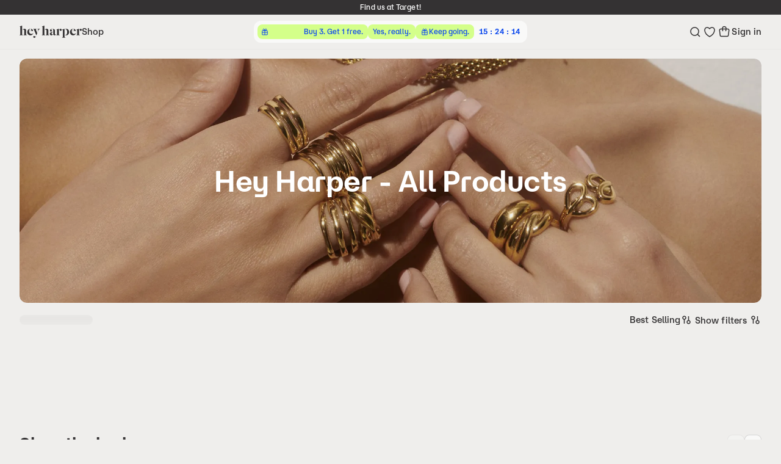

--- FILE ---
content_type: text/html
request_url: https://heyharper.com/us/en/collections/hey-harper-all-products
body_size: 124253
content:
<!doctype html>
<html lang="en">
  <head>
    <meta name="sentry-trace" content="52c3de8c7b2d46b6870725c5a058d200-a6bda6ba9bdd7ca1-1"/>
    <meta name="baggage" content="sentry-environment=production,sentry-release=dcb6b670430771f85216282f5385f3be44cb4f4a,sentry-public_key=2ff09d7d3eefa3f2acee65b9cab2ceed,sentry-trace_id=52c3de8c7b2d46b6870725c5a058d200,sentry-sample_rate=1,sentry-transaction=GET%20%2F%5Bregion%3Dregion%5D%2F%5Blang%3Dlang%5D%2F(app)%2F%5B...path%5D,sentry-sampled=true"/>
    
<script >
    const f = window.fetch;
    if(f){
      window._sentryFetchProxy = function(...a){return f(...a)}
      window.fetch = function(...a){return window._sentryFetchProxy(...a)}
    }
</script>
    <meta charset="utf-8" />
    <link rel="icon" href="../../../favicon.png" />
    <link
      rel="preload"
      href="../../../fonts/AtAero-Medium.woff2"
      as="font"
      type="font/woff2"
      crossorigin="anonymous"
    />
    <link
      rel="preload"
      href="../../../fonts/AtAero-Semibold.woff2"
      as="font"
      type="font/woff2"
      crossorigin="anonymous"
    />
    <link
      rel="preload"
      href="../../../css/critical.css"
      as="style"
      onload="this.rel='stylesheet'"
    />
    <meta name="viewport" content="width=device-width" />
    
		<link href="../../../_app/immutable/assets/constants.CuPyZP0u.css" rel="stylesheet">
		<link href="../../../_app/immutable/assets/0.Bc_Fgezl.css" rel="stylesheet">
		<link href="../../../_app/immutable/assets/reduced-motion.BF1bg9nq.css" rel="stylesheet">
		<link href="../../../_app/immutable/assets/product-card.DsM4MtMO.css" rel="stylesheet">
		<link href="../../../_app/immutable/assets/accordion.DQ3dhVAl.css" rel="stylesheet">
		<link href="../../../_app/immutable/assets/subscriptions.Xry8DNef.css" rel="stylesheet">
		<link href="../../../_app/immutable/assets/bottom-section.p709LPub.css" rel="stylesheet">
		<link href="../../../_app/immutable/assets/content.BJ2PFOZI.css" rel="stylesheet">
		<link href="../../../_app/immutable/assets/dynamic-page.BSLP_Qkw.css" rel="stylesheet"><title>Hey Harper Official Site | The Original Waterproof Jewelry Brand</title><!-- HEAD_svelte-2r1tnc_START --><link rel="alternate" hreflang="x-default" href="https://heyharper.com"><link rel="alternate" hreflang="en-au" href="https://heyharper.com/au/en/collections/hey-harper-all-products"><link rel="alternate" hreflang="en-ca" href="https://heyharper.com/ca/en/collections/hey-harper-all-products"><link rel="alternate" hreflang="fr-ca" href="https://heyharper.com/ca/fr/collections/hey-harper-all-products"><link rel="alternate" hreflang="en" href="https://heyharper.com/eu/en/collections/hey-harper-all-products"><link rel="alternate" hreflang="fr" href="https://heyharper.com/eu/fr/collections/hey-harper-all-products"><link rel="alternate" hreflang="en-gb" href="https://heyharper.com/uk/en/collections/hey-harper-all-products"><link rel="alternate" hreflang="en-us" href="https://heyharper.com/us/en/collections/hey-harper-all-products"><link rel="alternate" hreflang="fr-us" href="https://heyharper.com/us/fr/collections/hey-harper-all-products"><link rel="alternate" hreflang="en-br" href="https://heyharper.com/br/en/collections/hey-harper-all-products"><link rel="alternate" hreflang="en-mx" href="https://heyharper.com/mx/en/collections/hey-harper-all-products"><!-- HEAD_svelte-2r1tnc_END --><!-- HEAD_svelte-1o4svlg_START --><script data-svelte-h="svelte-1630e9q">(function (w, d, s, l, i) {
        w[l] = w[l] || [];
        w[l].push({ 'gtm.start': new Date().getTime(), event: 'gtm.js' });
        var f = d.getElementsByTagName(s)[0],
          j = d.createElement(s),
          dl = l != 'dataLayer' ? '&l=' + l : '';
        j.async = true;
        j.src = 'https://www.googletagmanager.com/gtm.js?id=' + i + dl;
        f.parentNode.insertBefore(j, f);
      })(window, document, 'script', 'dataLayer', 'GTM-PWWWTWCB');</script> <!-- HEAD_svelte-1o4svlg_END --><!-- HEAD_svelte-3zk5h_START --><script data-environment="production" src="https://js.klarna.com/web-sdk/v1/klarna.js" data-client-id="57864b68-6bb8-5db7-9b42-7ae1712128d8" defer></script><!-- HEAD_svelte-3zk5h_END --><!-- HEAD_svelte-1guamzl_START --><script type="module" data-svelte-h="svelte-jc6arx">const settings = {};
      const config = (
        await import(
          'https://shopify-gtm-suite.getelevar.com/configs/daad0e3164dcabf6e25859f9328b2035625d89fe/config.js'
        )
      ).default;
      const scriptUrl = settings.proxyPath
        ? settings.proxyPath + config.script_src_custom_pages_proxied
        : config.script_src_custom_pages;

      if (scriptUrl) {
        const { handler } = await import(scriptUrl);
        await handler(config, settings);
      }</script><!-- HEAD_svelte-1guamzl_END --><!-- HEAD_svelte-4hee8g_START --><meta name="description" content="Waterproof jewelry that won't tarnish. You can shower, swim and exercise every day while wearing it. Necklaces, earrings, rings, bracelets &amp; more."><meta property="og:title" content="Hey Harper Official Site | The Original Waterproof Jewelry Brand"><meta property="twitter:title" content="Hey Harper Official Site | The Original Waterproof Jewelry Brand"><meta property="og:description" content="Waterproof jewelry that won't tarnish. You can shower, swim and exercise every day while wearing it. Necklaces, earrings, rings, bracelets &amp; more."><meta property="twitter:description" content="Waterproof jewelry that won't tarnish. You can shower, swim and exercise every day while wearing it. Necklaces, earrings, rings, bracelets &amp; more."><meta property="og:url" content="https://heyharper.com/us/en/collections/hey-harper-all-products"><meta property="og:type" content="website"><meta property="og:image" content="/og.png"> <meta property="twitter:image" content="/og.png"><meta property="og:image:width" content="1200"><meta property="og:image:height" content="630"><link rel="canonical" href="https://heyharper.com/us/en/collections/hey-harper-all-products"><!-- HEAD_svelte-4hee8g_END -->
  </head>

  <body data-sveltekit-preload-data="hover">
    <div style="display: contents">     <noscript data-svelte-h="svelte-123mbnw"> <iframe src="https://www.googletagmanager.com/ns.html?id=GTM-PWWWTWCB" height="0" width="0" style="display:none;visibility:hidden"></iframe></noscript>   <div class="toasts top-center gap-sm inset-sm svelte-1535yxa"> </div>            <div class="sticky z-50 h-12 lg:h-14 top-0"> <div id="swell-customer-identification" data-authenticated="false" data-email="" data-id="" data-tags="" style="display: none;"></div> <header class="w-full border-b bg-background px-4 transition-colors lg:px-8 border-primary/4"><div class="container mx-auto h-12 flex lg:hidden items-center justify-between"><div class="flex basis-full"><div class="flex items-center gap-5"> <button name="Open navigation menu" class="flex rounded-micro border-none shadow-none outline-none transition-shadow focus-visible:ring motion-reduce:transition-none h-12 items-center justify-center" aria-label="Open navigation menu"><i data-icon="menu" aria-hidden="true" class="inline-block shrink-0 w-6 h-6"> <!-- HTML_TAG_START --><svg viewBox="0 0 24 24" fill="none" xmlns="http://www.w3.org/2000/svg">
  <path
    fill-rule="evenodd"
    clip-rule="evenodd"
    d="M4 9.75H20V8.25H4V9.75ZM4 16.75H20V15.25H4V16.75Z"
    fill="currentColor"
  />
</svg>
<!-- HTML_TAG_END --></i></button>    <button class="flex rounded-micro border-none shadow-none outline-none transition-shadow focus-visible:ring h-12 items-center justify-center" aria-label="Open search menu"><i data-icon="search" aria-hidden="true" class="inline-block shrink-0 w-6 h-6"> <!-- HTML_TAG_START --><svg viewBox="0 0 24 24" fill="none" xmlns="http://www.w3.org/2000/svg">
  <path
    fill-rule="evenodd"
    clip-rule="evenodd"
    d="M5.75 11.5C5.75 8.32436 8.32436 5.75 11.5 5.75C14.6756 5.75 17.25 8.32436 17.25 11.5C17.25 14.6756 14.6756 17.25 11.5 17.25C8.32436 17.25 5.75 14.6756 5.75 11.5ZM11.5 4.25C7.49594 4.25 4.25 7.49594 4.25 11.5C4.25 15.5041 7.49594 18.75 11.5 18.75C13.2319 18.75 14.8219 18.1427 16.0689 17.1295L19.4697 20.5303L20.5303 19.4697L17.1295 16.0689C18.1427 14.8219 18.75 13.2319 18.75 11.5C18.75 7.49594 15.5041 4.25 11.5 4.25Z"
    fill="currentColor"
  />
</svg>
<!-- HTML_TAG_END --></i></button></div>  <a href="/us/en" aria-label="Go to homepage" class="flex basis-full grow justify-center items-center rounded-micro border-none shadow-none outline-none transition-shadow focus-visible:ring motion-reduce:transition-none"><span class="absolute left-1/2 -translate-x-1/2 lg:static"><svg width="102" height="20" viewBox="0 0 102 20" fill="none" xmlns="http://www.w3.org/2000/svg" aria-hidden="true"><path d="M0 15.5117C0.337122 15.3726 0.606568 15.2726 0.817113 15.153C1.18306 14.9529 1.35601 14.7138 1.35601 14.1849V2.94328C1.35601 1.9362 0.884788 1.61653 0.364693 1.4476V1.26827L4.21339 0L4.32869 0.11955V14.1849C4.32869 14.7138 4.50164 14.9529 4.86759 15.153C5.07938 15.2726 5.34883 15.3726 5.68595 15.5117V15.6715H0V15.5117ZM8.22627 5.10688C9.6111 5.10688 10.833 5.88526 10.833 7.86044V14.1849C10.833 14.7138 11.006 14.9529 11.3719 15.153C11.5837 15.2726 11.8531 15.3726 12.1903 15.5117V15.6715H6.50432V15.5117C6.84144 15.3726 7.11089 15.2726 7.32143 15.153C7.68738 14.9529 7.86032 14.7138 7.86032 14.1849V8.51926C7.86032 7.00279 7.20613 6.5038 6.35894 6.5038C5.94537 6.5038 5.47415 6.70392 5.00294 7.09246L4.91646 6.97291C5.6095 5.7852 6.96551 5.10688 8.22627 5.10688Z" fill="currentColor"></path><path d="M17.4702 5.16666V5.2966C16.4212 5.72542 15.6129 7.15223 15.6129 9.10792C15.6129 11.6614 16.9977 13.6274 19.4904 13.6274C20.7223 13.6274 21.8089 13.1492 22.4155 12.3202L22.5696 12.4293C21.7425 14.554 20.1646 15.9002 17.9038 15.9002C15.4988 15.9002 12.7279 14.3733 12.7279 10.5828C12.7279 6.44273 16.0465 5.16666 17.4714 5.16666H17.4702ZM19.4328 8.54785C19.4328 6.90144 19.1733 5.85407 18.0667 5.2953V5.15626C19.5481 5.16666 21.953 5.93464 22.2713 8.82724H16.5854V8.54785H19.4328Z" fill="currentColor"></path><path d="M22.2413 5.2966H27.9749V5.49672C27.1089 5.67604 26.6853 6.34527 26.9936 7.11325L29.0714 12.3605L27.6578 15.7716H27.456L23.8003 6.88324C23.4156 5.94503 22.9732 5.60587 22.2413 5.49672V5.2966ZM24.1938 20C23.2514 20 22.5684 19.3516 22.5684 18.4238C22.5684 17.4959 23.1837 16.8774 24.0409 16.8774C24.8982 16.8774 25.4646 17.4466 25.4646 18.2938C25.4646 18.3341 25.4646 18.3835 25.4546 18.4238C26.1088 18.2847 26.5324 17.7857 26.8595 17.2568L27.0424 17.3868C26.5424 18.4147 25.6664 20 24.1951 20H24.1938ZM29.1968 5.2966H33.6132V5.49672C32.103 5.97622 31.2947 6.7442 30.4676 8.71938L29.861 10.1761L29.6103 10.076L30.1969 8.58943C30.6493 7.45241 30.8899 5.92554 29.1968 5.49672V5.2966Z" fill="currentColor"></path><path d="M36.4117 15.5117C36.7488 15.3726 37.0182 15.2726 37.2288 15.153C37.5947 14.9529 37.7677 14.7138 37.7677 14.1849V2.94328C37.7677 1.9362 37.2964 1.61653 36.7763 1.4476V1.26827L40.625 0.00129924L40.7403 0.12085V14.1862C40.7403 14.7151 40.9133 14.9542 41.2792 15.1543C41.491 15.2739 41.7605 15.3739 42.0976 15.513V15.6728H36.4117V15.5117ZM44.6379 5.10688C46.0228 5.10688 47.2447 5.88526 47.2447 7.86044V14.1849C47.2447 14.7138 47.4176 14.9529 47.7836 15.153C47.9954 15.2726 48.2648 15.3726 48.6019 15.5117V15.6715H42.916V15.5117C43.2531 15.3726 43.5225 15.2726 43.7331 15.153C44.099 14.9529 44.272 14.7138 44.272 14.1849V8.51926C44.272 7.00279 43.6178 6.5038 42.7706 6.5038C42.357 6.5038 41.8858 6.70392 41.4146 7.09246L41.3281 6.97291C42.0212 5.7852 43.3772 5.10688 44.6379 5.10688Z" fill="currentColor"></path><path d="M54.4871 10.1956V10.4048C53.1211 11.0038 52.5922 12.0109 52.5922 12.9088C52.5922 13.747 53.0447 14.3759 53.8041 14.3759C54.1412 14.3759 54.4195 14.2863 54.6313 14.0771L54.7277 14.2265C54.2565 15.3635 53.294 15.9626 52.2451 15.9626C50.8502 15.9626 49.7148 15.0543 49.7148 13.5092C49.7148 12.1928 50.5031 10.5867 54.4871 10.1969V10.1956ZM53.4093 5.21733V5.41745C52.9958 5.51751 52.1486 5.96582 51.8027 6.69482C52.5333 6.71431 53.0246 7.38354 53.0246 8.13072C53.0246 9.00916 52.3228 9.70697 51.4568 9.70697C50.5908 9.70697 49.889 9.06894 49.889 7.99168C49.889 6.39595 51.4192 5.2979 53.4106 5.21863L53.4093 5.21733ZM57.3069 15.921C56.3933 15.921 55.2579 15.4922 55.2579 13.9159V7.68111C55.2579 6.04509 54.7666 5.59678 54.1801 5.39666V5.21733C56.778 5.31739 58.1341 6.2647 58.1153 8.78825L58.0864 13.4468C58.0764 14.6436 59.1066 14.6436 59.5302 14.2642L59.6455 14.424C59.4625 15.0231 58.6353 15.9197 57.3082 15.9197L57.3069 15.921Z" fill="currentColor"></path><path d="M60.1242 15.5117C60.4613 15.3726 60.7308 15.2726 60.9426 15.153C61.3085 14.9529 61.4815 14.7138 61.4815 14.1849V8.03976C61.4815 7.03268 61.0103 6.71301 60.4902 6.54278V6.36346L64.3389 5.09648L64.4542 5.21604V14.1836C64.4542 14.7125 64.666 14.9516 65.0983 15.1517C65.3577 15.2713 65.6761 15.3713 66.0796 15.5104V15.6702H60.1242V15.5104V15.5117ZM65.9543 7.16263C65.9543 6.87285 66.0119 6.54408 66.2137 6.30498C65.636 6.5051 65.2424 6.85336 65.0206 7.15353L64.8865 7.01319C65.4542 5.75661 66.4167 5.16796 67.3491 5.16796C68.4934 5.16796 69.0611 6.00611 69.0611 6.87415C69.0611 7.86174 68.3492 8.58034 67.4156 8.58034C66.5684 8.58034 65.953 7.9423 65.953 7.16393L65.9543 7.16263Z" fill="currentColor"></path><path d="M69.5423 19.6024C69.8794 19.4633 70.1489 19.3633 70.3607 19.2437C70.7266 19.0436 70.8996 18.8045 70.8996 18.2756V8.03976C70.8996 7.03268 70.4283 6.71301 69.9082 6.54278V6.36346L73.7569 5.09648L73.8722 5.21604V18.2743C73.8722 18.8032 74.084 19.0423 74.5164 19.2424C74.7758 19.362 75.0942 19.462 75.4977 19.6011V19.7609H69.5423V19.6011V19.6024ZM74.4976 15.1829C74.8059 15.2921 75.0077 15.3232 75.316 15.3323C76.9615 15.3323 78.1057 13.4065 78.1057 10.5542C78.1057 7.7019 76.9903 5.86577 75.4024 5.86577C75.1042 5.86577 74.7583 5.93594 74.4976 6.0347V5.79559C75.2383 5.41615 76.0754 5.22643 76.8637 5.22643C79.4229 5.22643 81.2313 7.25099 81.2313 10.3736C81.2313 13.4962 79.2975 15.9002 76.6707 15.9002C75.9012 15.9002 75.1506 15.7209 74.4964 15.422V15.1829H74.4976Z" fill="currentColor"></path><path d="M87.4549 5.16666V5.2966C86.406 5.72542 85.5976 7.15223 85.5976 9.10792C85.5976 11.6614 86.9824 13.6274 89.4751 13.6274C90.7071 13.6274 91.7936 13.1492 92.4002 12.3202L92.5544 12.4293C91.7272 14.554 90.1494 15.9002 87.8885 15.9002C85.4836 15.9002 82.7126 14.3733 82.7126 10.5828C82.7126 6.44273 86.0312 5.16666 87.4562 5.16666H87.4549ZM89.4175 8.54785C89.4175 6.90144 89.1581 5.85407 88.0515 5.2953V5.15626C89.5328 5.16666 91.9378 5.93464 92.2561 8.82724H86.5701V8.54785H89.4175Z" fill="currentColor"></path><path d="M93.0631 15.5117C93.4003 15.3726 93.6697 15.2726 93.8815 15.153C94.2474 14.9529 94.4204 14.7138 94.4204 14.1849V8.03976C94.4204 7.03268 93.9492 6.71301 93.4291 6.54278V6.36346L97.2778 5.09648L97.3931 5.21604V14.1836C97.3931 14.7125 97.6049 14.9516 98.0372 15.1517C98.2967 15.2713 98.615 15.3713 99.0185 15.5104V15.6702H93.0631V15.5104V15.5117ZM98.8932 7.16263C98.8932 6.87285 98.9509 6.54408 99.1526 6.30498C98.5749 6.5051 98.1814 6.85336 97.9595 7.15353L97.8255 7.01319C98.3932 5.75661 99.3557 5.16796 100.288 5.16796C101.432 5.16796 102 6.00611 102 6.87415C102 7.86174 101.288 8.58034 100.354 8.58034C99.5073 8.58034 98.892 7.9423 98.892 7.16393L98.8932 7.16263Z" fill="currentColor"></path></svg></span></a>   <button class="appearance-none outline-none border-none cursor-pointer items-center text-primary focus-visible:ring hover:text-primary/80 rounded-micro transition motion-reduce:transition-none disabled:opacity-40 disabled:pointer-events-none hidden lg:inline-flex text-md" aria-label="Open navigation menu"> Shop </button></div>  <div class="flex justify-end items-center gap-5"> <a href="/us/en/wishlist" aria-label="Go to wishlist" class="flex rounded-micro border-none shadow-none outline-none transition-shadow focus-visible:ring h-12 items-center justify-center"><i data-icon="heart-empty" aria-hidden="true" class="inline-block shrink-0 w-6 h-6"> <!-- HTML_TAG_START --><svg viewBox="0 0 24 24" fill="none" xmlns="http://www.w3.org/2000/svg">
  <path
    d="M15.931 5C13.6846 5 11.9999 7 11.9999 7C11.9999 7 10.3151 5 8.0688 5C4.69976 5 3.57659 7.88462 4.13771 10.7692C4.79799 14.1637 7.50721 17.6923 11.9999 20C16.4926 17.6923 19.2013 14.1635 19.8621 10.7692C20.4237 7.88462 19.301 5 15.931 5Z"
    fill="transparent"
    stroke="currentColor"
    stroke-width="1.5"
  />
</svg>
<!-- HTML_TAG_END --></i></a> <div class="relative lg:w-auto w-6"><button aria-label="show-cart" class="relative h-12 items-center justify-center lg:aspect-square lg:h-fit flex rounded-micro border-none shadow-none outline-none transition-all focus-visible:ring motion-reduce:transition-none"><i data-icon="cart" aria-hidden="true" class="inline-block shrink-0 w-6 h-6"> <!-- HTML_TAG_START --><svg viewBox="0 0 24 24" fill="none" xmlns="http://www.w3.org/2000/svg">
<path fill-rule="evenodd" clip-rule="evenodd" d="M8.42109 8.24974H7.62456C6.985 8.24974 6.55281 8.25038 6.22224 8.27865C5.89924 8.30627 5.75015 8.35569 5.65643 8.40794C5.40726 8.54685 5.2131 8.76681 5.10619 9.0313C5.06598 9.13077 5.03545 9.28485 5.04813 9.60879C5.06111 9.9403 5.11412 10.3692 5.1935 11.0038L5.89402 16.6038C5.95752 17.1115 6.0004 17.45 6.05349 17.7099C6.10471 17.9606 6.15519 18.0812 6.20567 18.162C6.33428 18.3679 6.52005 18.5318 6.74031 18.6339C6.82677 18.674 6.95261 18.7091 7.20776 18.7288C7.47222 18.7492 7.81349 18.7497 8.32508 18.7497H15.6755C16.1871 18.7497 16.5284 18.7492 16.7929 18.7288C17.0481 18.7091 17.1739 18.674 17.2604 18.6339C17.4807 18.5318 17.6664 18.3678 17.795 18.1619C17.8455 18.0811 17.896 17.9605 17.9472 17.7098C18.0003 17.4499 18.0431 17.1113 18.1066 16.6036L18.8064 11.0036C18.8857 10.369 18.9387 9.94012 18.9516 9.60864C18.9643 9.28474 18.9337 9.13068 18.8935 9.03121C18.7866 8.76675 18.5924 8.54681 18.3433 8.40792C18.2496 8.35568 18.1005 8.30627 17.7775 8.27865C17.447 8.25038 17.0148 8.24974 16.3753 8.24974H15.5792L15.2426 10.6059C15.184 11.016 14.8041 11.3009 14.3941 11.2423C13.984 11.1838 13.6991 10.8039 13.7577 10.3938L14.064 8.24974H9.93631L10.2426 10.3938C10.3012 10.8039 10.0163 11.1838 9.60621 11.2423C9.19616 11.3009 8.81626 11.016 8.75769 10.6059L8.42109 8.24974ZM9.72462 6.74974H14.2757C14.4027 5.41747 13.3542 4.24988 12.0001 4.24988C10.6461 4.24988 9.59761 5.41747 9.72462 6.74974ZM15.7799 6.74974H16.3753L16.4079 6.74974H16.4079C17.0066 6.74973 17.5032 6.74972 17.9053 6.7841C18.3222 6.81975 18.7133 6.89688 19.0736 7.09773C19.6218 7.4033 20.0489 7.88716 20.2842 8.46897C20.4388 8.8514 20.4668 9.24906 20.4505 9.66716C20.4347 10.0704 20.3731 10.5632 20.2989 11.1573V11.1573L20.2948 11.1896L19.595 16.7896L19.5915 16.8176C19.5324 17.29 19.4829 17.6864 19.4169 18.0099C19.3477 18.3488 19.2504 18.6634 19.0673 18.9565C18.7844 19.4095 18.3757 19.7703 17.8911 19.9949C17.5775 20.1402 17.2533 20.1977 16.9084 20.2243C16.5793 20.2498 16.1797 20.2497 15.7037 20.2497H15.6755H8.32508H8.29687C7.82084 20.2497 7.42135 20.2498 7.09227 20.2243C6.74739 20.1977 6.42321 20.1402 6.10969 19.9949C5.62512 19.7704 5.21641 19.4096 4.93348 18.9567C4.75041 18.6636 4.65308 18.3491 4.58384 18.0102C4.51778 17.6868 4.4682 17.2904 4.40912 16.818L4.40562 16.79L3.7051 11.19L3.70106 11.1577C3.62674 10.5636 3.56507 10.0707 3.54928 9.66747C3.53291 9.24933 3.5609 8.85165 3.7155 8.46918C3.9507 7.8873 4.37785 7.40338 4.92604 7.09778C5.28636 6.8969 5.6775 6.81976 6.09443 6.78411C6.49654 6.74972 6.99327 6.74973 7.59199 6.74974H7.592L7.62456 6.74974H8.22038C8.09506 4.60223 9.80516 2.74988 12.0001 2.74988C14.1951 2.74988 15.9052 4.60223 15.7799 6.74974Z" fill="currentColor"/>
</svg>
<!-- HTML_TAG_END --></i> </button> </div></div></div></header></div>         <div id="drawer"></div>  <div class="[&amp;>:last-child]:pb-2 lg:[&amp;>:last-child]:pb-8"><section class="px-2 lg:px-8 mt-2 lg:mt-4 lg:block block" style="--scale: 1;"><div class="container relative mx-auto flex w-full justify-center rounded-md overflow-hidden">  <img alt="" loading="eager" src="https://a.storyblok.com/f/237022/5504x5470/5d849e6fb0/jewelryy.jpg/m/1920x0/" width="5504" height="5470" fetchpriority="high" class="aspect-square h-[360px] w-full overflow-hidden rounded-md scale-[var(--scale)] object-cover object-center lg:aspect-auto lg:h-[400px]"> <div data-overlay class="absolute inset-0 bg-primary/8"></div> <h1 class="absolute top-1/2 -translate-y-1/2 text-7xl font-semibold text-highlight">Hey Harper - All Products</h1></div></section>      <form id="filters" class="px-2 lg:px-8 pb-12" method="get" data-sveltekit-noscroll><div class="container mx-auto"><div slot="top"> <div class="flex justify-between items-center lg:px-0 px-2 container mx-auto py-4"><div class="skeleton-loading rounded-sm h-4 w-30 svelte-1a5ri2u"></div> <div class="justify-self-end ml-auto flex gap-8">   <button class="appearance-none outline-none border-none cursor-pointer inline-flex items-center text-primary focus-visible:ring hover:text-primary/80 rounded-micro transition motion-reduce:transition-none disabled:opacity-40 disabled:pointer-events-none text-md/none" type="button"> Show filters <i data-icon="filter" aria-hidden="true" class="inline-block shrink-0 w-5 h-5 ml-1"> <!-- HTML_TAG_START --><svg width="20" height="20" viewBox="0 0 20 20" fill="none" xmlns="http://www.w3.org/2000/svg">
  <path
    fill-rule="evenodd"
    clip-rule="evenodd"
    d="M6.5 8.25C5.5335 8.25 4.75 7.4665 4.75 6.5C4.75 5.5335 5.5335 4.75 6.5 4.75C7.4665 4.75 8.25 5.5335 8.25 6.5C8.25 7.4665 7.4665 8.25 6.5 8.25ZM7.25 9.66303L7.25 16L5.75 16L5.75 9.66303C4.31665 9.32445 3.25 8.03679 3.25 6.5C3.25 4.70507 4.70507 3.25 6.5 3.25C8.29493 3.25 9.75 4.70507 9.75 6.5C9.75 8.03679 8.68335 9.32445 7.25 9.66303ZM10.25 13.5C10.25 11.9632 11.3166 10.6755 12.75 10.337L12.75 4L14.25 4L14.25 10.337C15.6834 10.6755 16.75 11.9632 16.75 13.5C16.75 15.2949 15.2949 16.75 13.5 16.75C11.7051 16.75 10.25 15.2949 10.25 13.5ZM11.75 13.5C11.75 14.4665 12.5335 15.25 13.5 15.25C14.4665 15.25 15.25 14.4665 15.25 13.5C15.25 12.5335 14.4665 11.75 13.5 11.75C12.5335 11.75 11.75 12.5335 11.75 13.5Z"
    fill="currentColor"
  />
</svg>
<!-- HTML_TAG_END --></i></button></div></div></div> <div class="flex gap-8"><div class="grow h-full"><div class="grid grid-cols-2 gap-2 lg:grid-cols-4 lg:gap-4 transition-opacity motion-reduce:transition-none"> <div class="skeleton-loading rounded-md aspect-[183/304] lg:aspect-[332/480] svelte-1a5ri2u"></div> <div class="skeleton-loading rounded-md aspect-[183/304] lg:aspect-[332/480] svelte-1a5ri2u"></div> <div class="skeleton-loading rounded-md aspect-[183/304] lg:aspect-[332/480] svelte-1a5ri2u"></div> <div class="skeleton-loading rounded-md aspect-[183/304] lg:aspect-[332/480] svelte-1a5ri2u"></div> <div class="skeleton-loading rounded-md aspect-[332/480] col-span-2 lg:col-span-1 svelte-1a5ri2u"></div> <div class="skeleton-loading rounded-md aspect-[183/304] lg:aspect-[332/480] svelte-1a5ri2u"></div> <div class="skeleton-loading rounded-md aspect-[183/304] lg:aspect-[332/480] svelte-1a5ri2u"></div> <div class="skeleton-loading rounded-md aspect-[183/304] lg:aspect-[332/480] svelte-1a5ri2u"></div> <div class="skeleton-loading rounded-md aspect-[183/304] lg:aspect-[332/480] svelte-1a5ri2u"></div> <div class="skeleton-loading rounded-md aspect-[183/304] lg:aspect-[332/480] svelte-1a5ri2u"></div> <div class="skeleton-loading rounded-md aspect-[183/304] lg:aspect-[332/480] svelte-1a5ri2u"></div> <div class="skeleton-loading rounded-md aspect-[332/480] col-span-2 lg:col-span-1 svelte-1a5ri2u"></div> <div class="skeleton-loading rounded-md aspect-[183/304] lg:aspect-[332/480] svelte-1a5ri2u"></div> <div class="skeleton-loading rounded-md aspect-[183/304] lg:aspect-[332/480] svelte-1a5ri2u"></div> <div class="skeleton-loading rounded-md aspect-[183/304] lg:aspect-[332/480] svelte-1a5ri2u"></div> <div class="skeleton-loading rounded-md aspect-[183/304] lg:aspect-[332/480] svelte-1a5ri2u"></div> <div class="skeleton-loading rounded-md aspect-[332/480] col-span-2 lg:col-span-1 svelte-1a5ri2u"></div> <div class="skeleton-loading rounded-md aspect-[183/304] lg:aspect-[332/480] svelte-1a5ri2u"></div> <div class="skeleton-loading rounded-md aspect-[183/304] lg:aspect-[332/480] svelte-1a5ri2u"></div> <div class="skeleton-loading rounded-md aspect-[183/304] lg:aspect-[332/480] svelte-1a5ri2u"></div> <div class="skeleton-loading rounded-md aspect-[183/304] lg:aspect-[332/480] svelte-1a5ri2u"></div> <div class="skeleton-loading rounded-md aspect-[183/304] lg:aspect-[332/480] svelte-1a5ri2u"></div> <div class="skeleton-loading rounded-md aspect-[183/304] lg:aspect-[332/480] svelte-1a5ri2u"></div> <div class="skeleton-loading rounded-md aspect-[332/480] col-span-2 lg:col-span-1 svelte-1a5ri2u"></div></div> <div class="flex flex-col items-center"> </div></div> </div></div> <div id="filters-portal-target"></div></form>  <section class="overflow-hidden py-8"><div class="flex container mx-auto justify-between items-center px-2 lg:px-8 2xl:px-0 gap-4 flex-row"><div class="w-fit"><div class="mb-4 w-fit max-w-lg px-2 lg:px-0"><h2 class="relative text-3xl font-semibold">Shop the look</h2>  </div></div>  <div class="hidden lg:flex mb-4 justify-end w-fit"><div class="flex gap-2 px-2 lg:px-0"><button aria-label="Previous image" disabled class="inline-flex items-center justify-center p-[5px] outline-none border rounded-xs cursor-pointer bg-highlight/64 disabled:hover:bg-highlight/64 transition motion-reduce:transition-none text-primary shadow-none focus-visible:ring focus-visible:bg-highlight/88 disabled:cursor-not-allowed disabled:opacity-40 border-primary/18 hover:bg-highlight/88 active:bg-highlight/64 focus-visible:border-accent" type="button"><i data-icon="chevron-left" aria-hidden="true" class="inline-block shrink-0 w-4 h-4"> <!-- HTML_TAG_START --><svg viewBox="0 0 14 14" fill="none"
    xmlns="http://www.w3.org/2000/svg">
    <path d="M8.5 3.5L5 7L8.5 10.5" stroke="currentColor" stroke-width="1.5" stroke-linejoin="round"/>
</svg>
<!-- HTML_TAG_END --></i></button> <button aria-label="Next image" class="inline-flex items-center justify-center p-[5px] outline-none border rounded-xs cursor-pointer bg-highlight/64 disabled:hover:bg-highlight/64 transition motion-reduce:transition-none text-primary shadow-none focus-visible:ring focus-visible:bg-highlight/88 disabled:cursor-not-allowed disabled:opacity-40 border-primary/18 hover:bg-highlight/88 active:bg-highlight/64 focus-visible:border-accent" type="button"><i data-icon="chevron-right" aria-hidden="true" class="inline-block shrink-0 w-4 h-4"> <!-- HTML_TAG_START --><svg viewBox="0 0 14 14" fill="none"
    xmlns="http://www.w3.org/2000/svg">
    <path d="M5.5 10.5L9 6.99998L5.5 3.5" stroke="currentColor" stroke-width="1.5" stroke-linejoin="round"/>
</svg>
<!-- HTML_TAG_END --></i></button></div></div> </div> <div class="flex gap-2 overflow-auto hide-scrollbar lg:gap-4" style="--look-margin: 16px;">  <div class="h-[500px] sm:h-[560px] ml-4 lg:ml-8 2xl:ml-[--look-margin]"><div class="group relative isolate flex cursor-pointer flex-col justify-between overflow-hidden rounded-[20px] aspect-[2/3] h-full"><button class="w-full h-full flex justify-center items-center" style="container-type: size;" id="shop-the-lookd7997d62-5c27-4302-8a2a-9ed676a6ed17"><div class="skeleton-loading h-full w-full svelte-1a5ri2u"></div></button> <div class="absolute left-2 top-1/2 -translate-y-1/2 lg:right-3 z-10 hidden lg:block svelte-phlzxt"><button aria-label="Slider Button Left" class="inline-flex items-center justify-center p-[5px] outline-none border rounded-xs cursor-pointer bg-highlight/64 disabled:hover:bg-highlight/64 transition motion-reduce:transition-none text-primary shadow-none focus-visible:ring focus-visible:bg-highlight/88 disabled:cursor-not-allowed disabled:opacity-40 border-primary/18 hover:bg-highlight/88 active:bg-highlight/64 focus-visible:border-accent" type="button"><i data-icon="chevron-left-bold" aria-hidden="true" class="inline-block shrink-0 w-4 h-4"> <!-- HTML_TAG_START --><svg viewBox="0 0 14 14" fill="none" xmlns="http://www.w3.org/2000/svg">
  <path d="M8 4L4.99997 7.0001L8 10.0001" stroke="currentColor" stroke-width="1.5" />
</svg>
<!-- HTML_TAG_END --></i></button></div> <div class="absolute right-2 top-1/2 -translate-y-1/2 lg:right-3 z-10 hidden lg:block svelte-phlzxt"><button aria-label="Slider Button Right" class="inline-flex items-center justify-center p-[5px] outline-none border rounded-xs cursor-pointer bg-highlight/64 disabled:hover:bg-highlight/64 transition motion-reduce:transition-none text-primary shadow-none focus-visible:ring focus-visible:bg-highlight/88 disabled:cursor-not-allowed disabled:opacity-40 border-primary/18 hover:bg-highlight/88 active:bg-highlight/64 focus-visible:border-accent" type="button"><i data-icon="chevron-right-bold" aria-hidden="true" class="inline-block shrink-0 w-4 h-4"> <!-- HTML_TAG_START --><svg viewBox="0 0 14 14" fill="none" xmlns="http://www.w3.org/2000/svg">
  <path d="M6 10.0001L9.00003 7.00002L6 3.99999" stroke="currentColor" stroke-width="1.5" />
</svg>
<!-- HTML_TAG_END --></i></button></div>  <div class="absolute bottom-0 pb-2 pt-10 w-full z-10 svelte-phlzxt"><div class="flex px-3.5 mb-3 gap-4.5 w-full justify-end">  </div>  <div class="w-full pr-2 hide-scrollbar motion-reduce:transition-none svelte-phlzxt" role="region" style="--card-min-w: 280px;"><div class="loop-slider-container w-full h-full flex relative gap-2 svelte-phlzxt"><div class="relative min-w-[var(--card-min-w)] flex-1 embla__slide ml-2"><div class="relative flex flex-col gap-3 rounded-md p-1.5 bg-highlight bg-opacity-[0.80]"><div class="flex flex-1 gap-2.5"><div class="skeleton-loading rounded-xs size-12 svelte-1a5ri2u"></div> <div class="grow"><div class="skeleton-loading mb-1 h-4 w-1/2 rounded-xs svelte-1a5ri2u"></div> <div class="skeleton-loading h-4 w-1/4 rounded-xs svelte-1a5ri2u"></div> </div></div></div></div> <div class="relative min-w-[var(--card-min-w)] flex-1 embla__slide"><div class="relative flex flex-col gap-3 rounded-md p-1.5 bg-highlight bg-opacity-[0.80]"><div class="flex flex-1 gap-2.5"><div class="skeleton-loading rounded-xs size-12 svelte-1a5ri2u"></div> <div class="grow"><div class="skeleton-loading mb-1 h-4 w-1/2 rounded-xs svelte-1a5ri2u"></div> <div class="skeleton-loading h-4 w-1/4 rounded-xs svelte-1a5ri2u"></div> </div></div></div></div> <div class="relative min-w-[var(--card-min-w)] flex-1 embla__slide"><div class="relative flex flex-col gap-3 rounded-md p-1.5 bg-highlight bg-opacity-[0.80]"><div class="flex flex-1 gap-2.5"><div class="skeleton-loading rounded-xs size-12 svelte-1a5ri2u"></div> <div class="grow"><div class="skeleton-loading mb-1 h-4 w-1/2 rounded-xs svelte-1a5ri2u"></div> <div class="skeleton-loading h-4 w-1/4 rounded-xs svelte-1a5ri2u"></div> </div></div></div></div> <div class="relative min-w-[var(--card-min-w)] flex-1 embla__slide"><div class="relative flex flex-col gap-3 rounded-md p-1.5 bg-highlight bg-opacity-[0.80]"><div class="flex flex-1 gap-2.5"><div class="skeleton-loading rounded-xs size-12 svelte-1a5ri2u"></div> <div class="grow"><div class="skeleton-loading mb-1 h-4 w-1/2 rounded-xs svelte-1a5ri2u"></div> <div class="skeleton-loading h-4 w-1/4 rounded-xs svelte-1a5ri2u"></div> </div></div></div></div> <div class="relative min-w-[var(--card-min-w)] flex-1 embla__slide"><div class="relative flex flex-col gap-3 rounded-md p-1.5 bg-highlight bg-opacity-[0.80]"><div class="flex flex-1 gap-2.5"><div class="skeleton-loading rounded-xs size-12 svelte-1a5ri2u"></div> <div class="grow"><div class="skeleton-loading mb-1 h-4 w-1/2 rounded-xs svelte-1a5ri2u"></div> <div class="skeleton-loading h-4 w-1/4 rounded-xs svelte-1a5ri2u"></div> </div></div></div></div> <div class="relative min-w-[var(--card-min-w)] flex-1 embla__slide"><div class="relative flex flex-col gap-3 rounded-md p-1.5 bg-highlight bg-opacity-[0.80]"><div class="flex flex-1 gap-2.5"><div class="skeleton-loading rounded-xs size-12 svelte-1a5ri2u"></div> <div class="grow"><div class="skeleton-loading mb-1 h-4 w-1/2 rounded-xs svelte-1a5ri2u"></div> <div class="skeleton-loading h-4 w-1/4 rounded-xs svelte-1a5ri2u"></div> </div></div></div></div> </div></div></div></div></div>   <div class="h-[500px] sm:h-[560px]"><div class="group relative isolate flex cursor-pointer flex-col justify-between overflow-hidden rounded-[20px] aspect-[2/3] h-full"><button class="w-full h-full flex justify-center items-center" style="container-type: size;" id="shop-the-look386dade0-b9ba-4cab-b0fd-6578ce1d1822"><div class="skeleton-loading h-full w-full svelte-1a5ri2u"></div></button> <div class="absolute left-2 top-1/2 -translate-y-1/2 lg:right-3 z-10 hidden lg:block svelte-phlzxt"><button aria-label="Slider Button Left" class="inline-flex items-center justify-center p-[5px] outline-none border rounded-xs cursor-pointer bg-highlight/64 disabled:hover:bg-highlight/64 transition motion-reduce:transition-none text-primary shadow-none focus-visible:ring focus-visible:bg-highlight/88 disabled:cursor-not-allowed disabled:opacity-40 border-primary/18 hover:bg-highlight/88 active:bg-highlight/64 focus-visible:border-accent" type="button"><i data-icon="chevron-left-bold" aria-hidden="true" class="inline-block shrink-0 w-4 h-4"> <!-- HTML_TAG_START --><svg viewBox="0 0 14 14" fill="none" xmlns="http://www.w3.org/2000/svg">
  <path d="M8 4L4.99997 7.0001L8 10.0001" stroke="currentColor" stroke-width="1.5" />
</svg>
<!-- HTML_TAG_END --></i></button></div> <div class="absolute right-2 top-1/2 -translate-y-1/2 lg:right-3 z-10 hidden lg:block svelte-phlzxt"><button aria-label="Slider Button Right" class="inline-flex items-center justify-center p-[5px] outline-none border rounded-xs cursor-pointer bg-highlight/64 disabled:hover:bg-highlight/64 transition motion-reduce:transition-none text-primary shadow-none focus-visible:ring focus-visible:bg-highlight/88 disabled:cursor-not-allowed disabled:opacity-40 border-primary/18 hover:bg-highlight/88 active:bg-highlight/64 focus-visible:border-accent" type="button"><i data-icon="chevron-right-bold" aria-hidden="true" class="inline-block shrink-0 w-4 h-4"> <!-- HTML_TAG_START --><svg viewBox="0 0 14 14" fill="none" xmlns="http://www.w3.org/2000/svg">
  <path d="M6 10.0001L9.00003 7.00002L6 3.99999" stroke="currentColor" stroke-width="1.5" />
</svg>
<!-- HTML_TAG_END --></i></button></div>  <div class="absolute bottom-0 pb-2 pt-10 w-full z-10 svelte-phlzxt"><div class="flex px-3.5 mb-3 gap-4.5 w-full justify-end">  </div>  <div class="w-full pr-2 hide-scrollbar motion-reduce:transition-none svelte-phlzxt" role="region" style="--card-min-w: 280px;"><div class="loop-slider-container w-full h-full flex relative gap-2 svelte-phlzxt"><div class="relative min-w-[var(--card-min-w)] flex-1 embla__slide ml-2"><div class="relative flex flex-col gap-3 rounded-md p-1.5 bg-highlight bg-opacity-[0.80]"><div class="flex flex-1 gap-2.5"><div class="skeleton-loading rounded-xs size-12 svelte-1a5ri2u"></div> <div class="grow"><div class="skeleton-loading mb-1 h-4 w-1/2 rounded-xs svelte-1a5ri2u"></div> <div class="skeleton-loading h-4 w-1/4 rounded-xs svelte-1a5ri2u"></div> </div></div></div></div> <div class="relative min-w-[var(--card-min-w)] flex-1 embla__slide"><div class="relative flex flex-col gap-3 rounded-md p-1.5 bg-highlight bg-opacity-[0.80]"><div class="flex flex-1 gap-2.5"><div class="skeleton-loading rounded-xs size-12 svelte-1a5ri2u"></div> <div class="grow"><div class="skeleton-loading mb-1 h-4 w-1/2 rounded-xs svelte-1a5ri2u"></div> <div class="skeleton-loading h-4 w-1/4 rounded-xs svelte-1a5ri2u"></div> </div></div></div></div> <div class="relative min-w-[var(--card-min-w)] flex-1 embla__slide"><div class="relative flex flex-col gap-3 rounded-md p-1.5 bg-highlight bg-opacity-[0.80]"><div class="flex flex-1 gap-2.5"><div class="skeleton-loading rounded-xs size-12 svelte-1a5ri2u"></div> <div class="grow"><div class="skeleton-loading mb-1 h-4 w-1/2 rounded-xs svelte-1a5ri2u"></div> <div class="skeleton-loading h-4 w-1/4 rounded-xs svelte-1a5ri2u"></div> </div></div></div></div> <div class="relative min-w-[var(--card-min-w)] flex-1 embla__slide"><div class="relative flex flex-col gap-3 rounded-md p-1.5 bg-highlight bg-opacity-[0.80]"><div class="flex flex-1 gap-2.5"><div class="skeleton-loading rounded-xs size-12 svelte-1a5ri2u"></div> <div class="grow"><div class="skeleton-loading mb-1 h-4 w-1/2 rounded-xs svelte-1a5ri2u"></div> <div class="skeleton-loading h-4 w-1/4 rounded-xs svelte-1a5ri2u"></div> </div></div></div></div> <div class="relative min-w-[var(--card-min-w)] flex-1 embla__slide"><div class="relative flex flex-col gap-3 rounded-md p-1.5 bg-highlight bg-opacity-[0.80]"><div class="flex flex-1 gap-2.5"><div class="skeleton-loading rounded-xs size-12 svelte-1a5ri2u"></div> <div class="grow"><div class="skeleton-loading mb-1 h-4 w-1/2 rounded-xs svelte-1a5ri2u"></div> <div class="skeleton-loading h-4 w-1/4 rounded-xs svelte-1a5ri2u"></div> </div></div></div></div> <div class="relative min-w-[var(--card-min-w)] flex-1 embla__slide"><div class="relative flex flex-col gap-3 rounded-md p-1.5 bg-highlight bg-opacity-[0.80]"><div class="flex flex-1 gap-2.5"><div class="skeleton-loading rounded-xs size-12 svelte-1a5ri2u"></div> <div class="grow"><div class="skeleton-loading mb-1 h-4 w-1/2 rounded-xs svelte-1a5ri2u"></div> <div class="skeleton-loading h-4 w-1/4 rounded-xs svelte-1a5ri2u"></div> </div></div></div></div> </div></div></div></div></div>   <div class="h-[500px] sm:h-[560px]"><div class="group relative isolate flex cursor-pointer flex-col justify-between overflow-hidden rounded-[20px] aspect-[2/3] h-full"><button class="w-full h-full flex justify-center items-center" style="container-type: size;" id="shop-the-lookf73f9511-ac6f-4062-9494-067abc91b739"><div class="skeleton-loading h-full w-full svelte-1a5ri2u"></div></button> <div class="absolute left-2 top-1/2 -translate-y-1/2 lg:right-3 z-10 hidden lg:block svelte-phlzxt"><button aria-label="Slider Button Left" class="inline-flex items-center justify-center p-[5px] outline-none border rounded-xs cursor-pointer bg-highlight/64 disabled:hover:bg-highlight/64 transition motion-reduce:transition-none text-primary shadow-none focus-visible:ring focus-visible:bg-highlight/88 disabled:cursor-not-allowed disabled:opacity-40 border-primary/18 hover:bg-highlight/88 active:bg-highlight/64 focus-visible:border-accent" type="button"><i data-icon="chevron-left-bold" aria-hidden="true" class="inline-block shrink-0 w-4 h-4"> <!-- HTML_TAG_START --><svg viewBox="0 0 14 14" fill="none" xmlns="http://www.w3.org/2000/svg">
  <path d="M8 4L4.99997 7.0001L8 10.0001" stroke="currentColor" stroke-width="1.5" />
</svg>
<!-- HTML_TAG_END --></i></button></div> <div class="absolute right-2 top-1/2 -translate-y-1/2 lg:right-3 z-10 hidden lg:block svelte-phlzxt"><button aria-label="Slider Button Right" class="inline-flex items-center justify-center p-[5px] outline-none border rounded-xs cursor-pointer bg-highlight/64 disabled:hover:bg-highlight/64 transition motion-reduce:transition-none text-primary shadow-none focus-visible:ring focus-visible:bg-highlight/88 disabled:cursor-not-allowed disabled:opacity-40 border-primary/18 hover:bg-highlight/88 active:bg-highlight/64 focus-visible:border-accent" type="button"><i data-icon="chevron-right-bold" aria-hidden="true" class="inline-block shrink-0 w-4 h-4"> <!-- HTML_TAG_START --><svg viewBox="0 0 14 14" fill="none" xmlns="http://www.w3.org/2000/svg">
  <path d="M6 10.0001L9.00003 7.00002L6 3.99999" stroke="currentColor" stroke-width="1.5" />
</svg>
<!-- HTML_TAG_END --></i></button></div>  <div class="absolute bottom-0 pb-2 pt-10 w-full z-10 svelte-phlzxt"><div class="flex px-3.5 mb-3 gap-4.5 w-full justify-end">  </div>  <div class="w-full pr-2 hide-scrollbar motion-reduce:transition-none svelte-phlzxt" role="region" style="--card-min-w: 280px;"><div class="loop-slider-container w-full h-full flex relative gap-2 svelte-phlzxt"><div class="relative min-w-[var(--card-min-w)] flex-1 embla__slide ml-2"><div class="relative flex flex-col gap-3 rounded-md p-1.5 bg-highlight bg-opacity-[0.80]"><div class="flex flex-1 gap-2.5"><div class="skeleton-loading rounded-xs size-12 svelte-1a5ri2u"></div> <div class="grow"><div class="skeleton-loading mb-1 h-4 w-1/2 rounded-xs svelte-1a5ri2u"></div> <div class="skeleton-loading h-4 w-1/4 rounded-xs svelte-1a5ri2u"></div> </div></div></div></div> <div class="relative min-w-[var(--card-min-w)] flex-1 embla__slide"><div class="relative flex flex-col gap-3 rounded-md p-1.5 bg-highlight bg-opacity-[0.80]"><div class="flex flex-1 gap-2.5"><div class="skeleton-loading rounded-xs size-12 svelte-1a5ri2u"></div> <div class="grow"><div class="skeleton-loading mb-1 h-4 w-1/2 rounded-xs svelte-1a5ri2u"></div> <div class="skeleton-loading h-4 w-1/4 rounded-xs svelte-1a5ri2u"></div> </div></div></div></div> <div class="relative min-w-[var(--card-min-w)] flex-1 embla__slide"><div class="relative flex flex-col gap-3 rounded-md p-1.5 bg-highlight bg-opacity-[0.80]"><div class="flex flex-1 gap-2.5"><div class="skeleton-loading rounded-xs size-12 svelte-1a5ri2u"></div> <div class="grow"><div class="skeleton-loading mb-1 h-4 w-1/2 rounded-xs svelte-1a5ri2u"></div> <div class="skeleton-loading h-4 w-1/4 rounded-xs svelte-1a5ri2u"></div> </div></div></div></div> <div class="relative min-w-[var(--card-min-w)] flex-1 embla__slide"><div class="relative flex flex-col gap-3 rounded-md p-1.5 bg-highlight bg-opacity-[0.80]"><div class="flex flex-1 gap-2.5"><div class="skeleton-loading rounded-xs size-12 svelte-1a5ri2u"></div> <div class="grow"><div class="skeleton-loading mb-1 h-4 w-1/2 rounded-xs svelte-1a5ri2u"></div> <div class="skeleton-loading h-4 w-1/4 rounded-xs svelte-1a5ri2u"></div> </div></div></div></div> </div></div></div></div></div>   <div class="h-[500px] sm:h-[560px]"><div class="group relative isolate flex cursor-pointer flex-col justify-between overflow-hidden rounded-[20px] aspect-[2/3] h-full"><button class="w-full h-full flex justify-center items-center" style="container-type: size;" id="shop-the-look3a380869-a64e-4104-863e-8cc18ab874a8"><div class="skeleton-loading h-full w-full svelte-1a5ri2u"></div></button> <div class="absolute left-2 top-1/2 -translate-y-1/2 lg:right-3 z-10 hidden lg:block svelte-phlzxt"><button aria-label="Slider Button Left" class="inline-flex items-center justify-center p-[5px] outline-none border rounded-xs cursor-pointer bg-highlight/64 disabled:hover:bg-highlight/64 transition motion-reduce:transition-none text-primary shadow-none focus-visible:ring focus-visible:bg-highlight/88 disabled:cursor-not-allowed disabled:opacity-40 border-primary/18 hover:bg-highlight/88 active:bg-highlight/64 focus-visible:border-accent" type="button"><i data-icon="chevron-left-bold" aria-hidden="true" class="inline-block shrink-0 w-4 h-4"> <!-- HTML_TAG_START --><svg viewBox="0 0 14 14" fill="none" xmlns="http://www.w3.org/2000/svg">
  <path d="M8 4L4.99997 7.0001L8 10.0001" stroke="currentColor" stroke-width="1.5" />
</svg>
<!-- HTML_TAG_END --></i></button></div> <div class="absolute right-2 top-1/2 -translate-y-1/2 lg:right-3 z-10 hidden lg:block svelte-phlzxt"><button aria-label="Slider Button Right" class="inline-flex items-center justify-center p-[5px] outline-none border rounded-xs cursor-pointer bg-highlight/64 disabled:hover:bg-highlight/64 transition motion-reduce:transition-none text-primary shadow-none focus-visible:ring focus-visible:bg-highlight/88 disabled:cursor-not-allowed disabled:opacity-40 border-primary/18 hover:bg-highlight/88 active:bg-highlight/64 focus-visible:border-accent" type="button"><i data-icon="chevron-right-bold" aria-hidden="true" class="inline-block shrink-0 w-4 h-4"> <!-- HTML_TAG_START --><svg viewBox="0 0 14 14" fill="none" xmlns="http://www.w3.org/2000/svg">
  <path d="M6 10.0001L9.00003 7.00002L6 3.99999" stroke="currentColor" stroke-width="1.5" />
</svg>
<!-- HTML_TAG_END --></i></button></div>  <div class="absolute bottom-0 pb-2 pt-10 w-full z-10 svelte-phlzxt"><div class="flex px-3.5 mb-3 gap-4.5 w-full justify-end">  </div>  <div class="w-full pr-2 hide-scrollbar motion-reduce:transition-none svelte-phlzxt" role="region" style="--card-min-w: 280px;"><div class="loop-slider-container w-full h-full flex relative gap-2 svelte-phlzxt"><div class="relative min-w-[var(--card-min-w)] flex-1 embla__slide ml-2"><div class="relative flex flex-col gap-3 rounded-md p-1.5 bg-highlight bg-opacity-[0.80]"><div class="flex flex-1 gap-2.5"><div class="skeleton-loading rounded-xs size-12 svelte-1a5ri2u"></div> <div class="grow"><div class="skeleton-loading mb-1 h-4 w-1/2 rounded-xs svelte-1a5ri2u"></div> <div class="skeleton-loading h-4 w-1/4 rounded-xs svelte-1a5ri2u"></div> </div></div></div></div> <div class="relative min-w-[var(--card-min-w)] flex-1 embla__slide"><div class="relative flex flex-col gap-3 rounded-md p-1.5 bg-highlight bg-opacity-[0.80]"><div class="flex flex-1 gap-2.5"><div class="skeleton-loading rounded-xs size-12 svelte-1a5ri2u"></div> <div class="grow"><div class="skeleton-loading mb-1 h-4 w-1/2 rounded-xs svelte-1a5ri2u"></div> <div class="skeleton-loading h-4 w-1/4 rounded-xs svelte-1a5ri2u"></div> </div></div></div></div> <div class="relative min-w-[var(--card-min-w)] flex-1 embla__slide"><div class="relative flex flex-col gap-3 rounded-md p-1.5 bg-highlight bg-opacity-[0.80]"><div class="flex flex-1 gap-2.5"><div class="skeleton-loading rounded-xs size-12 svelte-1a5ri2u"></div> <div class="grow"><div class="skeleton-loading mb-1 h-4 w-1/2 rounded-xs svelte-1a5ri2u"></div> <div class="skeleton-loading h-4 w-1/4 rounded-xs svelte-1a5ri2u"></div> </div></div></div></div> <div class="relative min-w-[var(--card-min-w)] flex-1 embla__slide"><div class="relative flex flex-col gap-3 rounded-md p-1.5 bg-highlight bg-opacity-[0.80]"><div class="flex flex-1 gap-2.5"><div class="skeleton-loading rounded-xs size-12 svelte-1a5ri2u"></div> <div class="grow"><div class="skeleton-loading mb-1 h-4 w-1/2 rounded-xs svelte-1a5ri2u"></div> <div class="skeleton-loading h-4 w-1/4 rounded-xs svelte-1a5ri2u"></div> </div></div></div></div> <div class="relative min-w-[var(--card-min-w)] flex-1 embla__slide"><div class="relative flex flex-col gap-3 rounded-md p-1.5 bg-highlight bg-opacity-[0.80]"><div class="flex flex-1 gap-2.5"><div class="skeleton-loading rounded-xs size-12 svelte-1a5ri2u"></div> <div class="grow"><div class="skeleton-loading mb-1 h-4 w-1/2 rounded-xs svelte-1a5ri2u"></div> <div class="skeleton-loading h-4 w-1/4 rounded-xs svelte-1a5ri2u"></div> </div></div></div></div> </div></div></div></div></div>   <div class="h-[500px] sm:h-[560px]"><div class="group relative isolate flex cursor-pointer flex-col justify-between overflow-hidden rounded-[20px] aspect-[2/3] h-full"><button class="w-full h-full flex justify-center items-center" style="container-type: size;" id="shop-the-looke1caed6d-2963-47c9-b9e5-cba156c0aca9"><div class="skeleton-loading h-full w-full svelte-1a5ri2u"></div></button> <div class="absolute left-2 top-1/2 -translate-y-1/2 lg:right-3 z-10 hidden lg:block svelte-phlzxt"><button aria-label="Slider Button Left" class="inline-flex items-center justify-center p-[5px] outline-none border rounded-xs cursor-pointer bg-highlight/64 disabled:hover:bg-highlight/64 transition motion-reduce:transition-none text-primary shadow-none focus-visible:ring focus-visible:bg-highlight/88 disabled:cursor-not-allowed disabled:opacity-40 border-primary/18 hover:bg-highlight/88 active:bg-highlight/64 focus-visible:border-accent" type="button"><i data-icon="chevron-left-bold" aria-hidden="true" class="inline-block shrink-0 w-4 h-4"> <!-- HTML_TAG_START --><svg viewBox="0 0 14 14" fill="none" xmlns="http://www.w3.org/2000/svg">
  <path d="M8 4L4.99997 7.0001L8 10.0001" stroke="currentColor" stroke-width="1.5" />
</svg>
<!-- HTML_TAG_END --></i></button></div> <div class="absolute right-2 top-1/2 -translate-y-1/2 lg:right-3 z-10 hidden lg:block svelte-phlzxt"><button aria-label="Slider Button Right" class="inline-flex items-center justify-center p-[5px] outline-none border rounded-xs cursor-pointer bg-highlight/64 disabled:hover:bg-highlight/64 transition motion-reduce:transition-none text-primary shadow-none focus-visible:ring focus-visible:bg-highlight/88 disabled:cursor-not-allowed disabled:opacity-40 border-primary/18 hover:bg-highlight/88 active:bg-highlight/64 focus-visible:border-accent" type="button"><i data-icon="chevron-right-bold" aria-hidden="true" class="inline-block shrink-0 w-4 h-4"> <!-- HTML_TAG_START --><svg viewBox="0 0 14 14" fill="none" xmlns="http://www.w3.org/2000/svg">
  <path d="M6 10.0001L9.00003 7.00002L6 3.99999" stroke="currentColor" stroke-width="1.5" />
</svg>
<!-- HTML_TAG_END --></i></button></div>  <div class="absolute bottom-0 pb-2 pt-10 w-full z-10 svelte-phlzxt"><div class="flex px-3.5 mb-3 gap-4.5 w-full justify-end">  </div>  <div class="w-full pr-2 hide-scrollbar motion-reduce:transition-none svelte-phlzxt" role="region" style="--card-min-w: 280px;"><div class="loop-slider-container w-full h-full flex relative gap-2 svelte-phlzxt"><div class="relative min-w-[var(--card-min-w)] flex-1 embla__slide ml-2"><div class="relative flex flex-col gap-3 rounded-md p-1.5 bg-highlight bg-opacity-[0.80]"><div class="flex flex-1 gap-2.5"><div class="skeleton-loading rounded-xs size-12 svelte-1a5ri2u"></div> <div class="grow"><div class="skeleton-loading mb-1 h-4 w-1/2 rounded-xs svelte-1a5ri2u"></div> <div class="skeleton-loading h-4 w-1/4 rounded-xs svelte-1a5ri2u"></div> </div></div></div></div> <div class="relative min-w-[var(--card-min-w)] flex-1 embla__slide"><div class="relative flex flex-col gap-3 rounded-md p-1.5 bg-highlight bg-opacity-[0.80]"><div class="flex flex-1 gap-2.5"><div class="skeleton-loading rounded-xs size-12 svelte-1a5ri2u"></div> <div class="grow"><div class="skeleton-loading mb-1 h-4 w-1/2 rounded-xs svelte-1a5ri2u"></div> <div class="skeleton-loading h-4 w-1/4 rounded-xs svelte-1a5ri2u"></div> </div></div></div></div> <div class="relative min-w-[var(--card-min-w)] flex-1 embla__slide"><div class="relative flex flex-col gap-3 rounded-md p-1.5 bg-highlight bg-opacity-[0.80]"><div class="flex flex-1 gap-2.5"><div class="skeleton-loading rounded-xs size-12 svelte-1a5ri2u"></div> <div class="grow"><div class="skeleton-loading mb-1 h-4 w-1/2 rounded-xs svelte-1a5ri2u"></div> <div class="skeleton-loading h-4 w-1/4 rounded-xs svelte-1a5ri2u"></div> </div></div></div></div> <div class="relative min-w-[var(--card-min-w)] flex-1 embla__slide"><div class="relative flex flex-col gap-3 rounded-md p-1.5 bg-highlight bg-opacity-[0.80]"><div class="flex flex-1 gap-2.5"><div class="skeleton-loading rounded-xs size-12 svelte-1a5ri2u"></div> <div class="grow"><div class="skeleton-loading mb-1 h-4 w-1/2 rounded-xs svelte-1a5ri2u"></div> <div class="skeleton-loading h-4 w-1/4 rounded-xs svelte-1a5ri2u"></div> </div></div></div></div> </div></div></div></div></div>   <div class="h-[500px] sm:h-[560px] mr-4 lg:mr-8 2xl:mr-[--look-margin]"><div class="group relative isolate flex cursor-pointer flex-col justify-between overflow-hidden rounded-[20px] aspect-[2/3] h-full"><button class="w-full h-full flex justify-center items-center" style="container-type: size;" id="shop-the-look9401ae25-0719-41a8-ab6f-9aac5c62cc54"><div class="skeleton-loading h-full w-full svelte-1a5ri2u"></div></button> <div class="absolute left-2 top-1/2 -translate-y-1/2 lg:right-3 z-10 hidden lg:block svelte-phlzxt"><button aria-label="Slider Button Left" class="inline-flex items-center justify-center p-[5px] outline-none border rounded-xs cursor-pointer bg-highlight/64 disabled:hover:bg-highlight/64 transition motion-reduce:transition-none text-primary shadow-none focus-visible:ring focus-visible:bg-highlight/88 disabled:cursor-not-allowed disabled:opacity-40 border-primary/18 hover:bg-highlight/88 active:bg-highlight/64 focus-visible:border-accent" type="button"><i data-icon="chevron-left-bold" aria-hidden="true" class="inline-block shrink-0 w-4 h-4"> <!-- HTML_TAG_START --><svg viewBox="0 0 14 14" fill="none" xmlns="http://www.w3.org/2000/svg">
  <path d="M8 4L4.99997 7.0001L8 10.0001" stroke="currentColor" stroke-width="1.5" />
</svg>
<!-- HTML_TAG_END --></i></button></div> <div class="absolute right-2 top-1/2 -translate-y-1/2 lg:right-3 z-10 hidden lg:block svelte-phlzxt"><button aria-label="Slider Button Right" class="inline-flex items-center justify-center p-[5px] outline-none border rounded-xs cursor-pointer bg-highlight/64 disabled:hover:bg-highlight/64 transition motion-reduce:transition-none text-primary shadow-none focus-visible:ring focus-visible:bg-highlight/88 disabled:cursor-not-allowed disabled:opacity-40 border-primary/18 hover:bg-highlight/88 active:bg-highlight/64 focus-visible:border-accent" type="button"><i data-icon="chevron-right-bold" aria-hidden="true" class="inline-block shrink-0 w-4 h-4"> <!-- HTML_TAG_START --><svg viewBox="0 0 14 14" fill="none" xmlns="http://www.w3.org/2000/svg">
  <path d="M6 10.0001L9.00003 7.00002L6 3.99999" stroke="currentColor" stroke-width="1.5" />
</svg>
<!-- HTML_TAG_END --></i></button></div>  <div class="absolute bottom-0 pb-2 pt-10 w-full z-10 svelte-phlzxt"><div class="flex px-3.5 mb-3 gap-4.5 w-full justify-end">  </div>  <div class="w-full pr-2 hide-scrollbar motion-reduce:transition-none svelte-phlzxt" role="region" style="--card-min-w: 280px;"><div class="loop-slider-container w-full h-full flex relative gap-2 svelte-phlzxt"><div class="relative min-w-[var(--card-min-w)] flex-1 embla__slide ml-2"><div class="relative flex flex-col gap-3 rounded-md p-1.5 bg-highlight bg-opacity-[0.80]"><div class="flex flex-1 gap-2.5"><div class="skeleton-loading rounded-xs size-12 svelte-1a5ri2u"></div> <div class="grow"><div class="skeleton-loading mb-1 h-4 w-1/2 rounded-xs svelte-1a5ri2u"></div> <div class="skeleton-loading h-4 w-1/4 rounded-xs svelte-1a5ri2u"></div> </div></div></div></div> <div class="relative min-w-[var(--card-min-w)] flex-1 embla__slide"><div class="relative flex flex-col gap-3 rounded-md p-1.5 bg-highlight bg-opacity-[0.80]"><div class="flex flex-1 gap-2.5"><div class="skeleton-loading rounded-xs size-12 svelte-1a5ri2u"></div> <div class="grow"><div class="skeleton-loading mb-1 h-4 w-1/2 rounded-xs svelte-1a5ri2u"></div> <div class="skeleton-loading h-4 w-1/4 rounded-xs svelte-1a5ri2u"></div> </div></div></div></div> <div class="relative min-w-[var(--card-min-w)] flex-1 embla__slide"><div class="relative flex flex-col gap-3 rounded-md p-1.5 bg-highlight bg-opacity-[0.80]"><div class="flex flex-1 gap-2.5"><div class="skeleton-loading rounded-xs size-12 svelte-1a5ri2u"></div> <div class="grow"><div class="skeleton-loading mb-1 h-4 w-1/2 rounded-xs svelte-1a5ri2u"></div> <div class="skeleton-loading h-4 w-1/4 rounded-xs svelte-1a5ri2u"></div> </div></div></div></div> <div class="relative min-w-[var(--card-min-w)] flex-1 embla__slide"><div class="relative flex flex-col gap-3 rounded-md p-1.5 bg-highlight bg-opacity-[0.80]"><div class="flex flex-1 gap-2.5"><div class="skeleton-loading rounded-xs size-12 svelte-1a5ri2u"></div> <div class="grow"><div class="skeleton-loading mb-1 h-4 w-1/2 rounded-xs svelte-1a5ri2u"></div> <div class="skeleton-loading h-4 w-1/4 rounded-xs svelte-1a5ri2u"></div> </div></div></div></div> </div></div></div></div></div>    </div></section>   <section class="py-12 lg:py-16"><div class="flex w-full 2xl:container mx-auto justify-between items-center px-2 lg:mx-0 2xl:mx-auto lg:px-8 2xl:px-0 gap-4 flex-row"><div class="w-fit"><div class="mb-4 w-fit max-w-lg px-2 lg:px-0"><h2 class="relative text-3xl font-semibold">Related categories</h2>  </div></div> <div class="flex mb-4 justify-end w-fit"> <div class="hidden lg:flex gap-2 px-2 lg:px-0"><button aria-label="Previous image" disabled class="inline-flex items-center justify-center p-[5px] outline-none border rounded-xs cursor-pointer bg-highlight/64 disabled:hover:bg-highlight/64 transition motion-reduce:transition-none text-primary shadow-none focus-visible:ring focus-visible:bg-highlight/88 disabled:cursor-not-allowed disabled:opacity-40 border-primary/18 hover:bg-highlight/88 active:bg-highlight/64 focus-visible:border-accent" type="button"><i data-icon="chevron-left" aria-hidden="true" class="inline-block shrink-0 w-4 h-4"> <!-- HTML_TAG_START --><svg viewBox="0 0 14 14" fill="none"
    xmlns="http://www.w3.org/2000/svg">
    <path d="M8.5 3.5L5 7L8.5 10.5" stroke="currentColor" stroke-width="1.5" stroke-linejoin="round"/>
</svg>
<!-- HTML_TAG_END --></i></button> <button aria-label="Next image" class="inline-flex items-center justify-center p-[5px] outline-none border rounded-xs cursor-pointer bg-highlight/64 disabled:hover:bg-highlight/64 transition motion-reduce:transition-none text-primary shadow-none focus-visible:ring focus-visible:bg-highlight/88 disabled:cursor-not-allowed disabled:opacity-40 border-primary/18 hover:bg-highlight/88 active:bg-highlight/64 focus-visible:border-accent" type="button"><i data-icon="chevron-right" aria-hidden="true" class="inline-block shrink-0 w-4 h-4"> <!-- HTML_TAG_START --><svg viewBox="0 0 14 14" fill="none"
    xmlns="http://www.w3.org/2000/svg">
    <path d="M5.5 10.5L9 6.99998L5.5 3.5" stroke="currentColor" stroke-width="1.5" stroke-linejoin="round"/>
</svg>
<!-- HTML_TAG_END --></i></button></div> </div></div> <div class="flex gap-2 overflow-auto hide-scrollbar lg:gap-4" style="--x-margin: 16px;"> <a href="/us/en/collections/necklaces" class="relative block rounded-sm border-none shadow-none outline-none transition-shadow focus-visible:ring motion-reduce:transition-none lg:rounded-md h-[280px] min-w-[200px] lg:min-w-[420px] ml-4 lg:ml-8 2xl:ml-[--x-margin]"><div class="relative isolate h-full w-full overflow-hidden rounded-sm lg:rounded-md"><div class="absolute inset-0 bg-primary/18 transition-colors hover:bg-primary/14 motion-reduce:transition-none"></div>  <img src="https://cdn.shopify.com/s/files/1/0534/3648/1710/files/Menu_placement_Desktop_Necklaces_b291cd87-d497-4261-9137-59c542e50f78.png?v=1768314115/m/512x0/" alt="" draggable="false" loading="lazy" class="h-full w-full select-none object-cover lg:block block"> </div> <span class="w-full pointer-events-none select-none text-4xl font-semibold absolute px-2 left-1/2 top-1/2 z-10 text-center -translate-x-1/2 -translate-y-1/2 text-highlight">Necklaces</span></a> <a href="/us/en/collections/rings" class="relative block rounded-sm border-none shadow-none outline-none transition-shadow focus-visible:ring motion-reduce:transition-none lg:rounded-md h-[280px] min-w-[200px] lg:min-w-[420px]"><div class="relative isolate h-full w-full overflow-hidden rounded-sm lg:rounded-md"><div class="absolute inset-0 bg-primary/18 transition-colors hover:bg-primary/14 motion-reduce:transition-none"></div>  <img src="https://cdn.shopify.com/s/files/1/0534/3648/1710/files/Menu_placement_Desktop_Rings_a8761710-a8c3-4a23-9e96-5a99adc10a7d.png?v=1768314575/m/512x0/" alt="" draggable="false" loading="lazy" class="h-full w-full select-none object-cover lg:block block"> </div> <span class="w-full pointer-events-none select-none text-4xl font-semibold absolute px-2 left-1/2 top-1/2 z-10 text-center -translate-x-1/2 -translate-y-1/2 text-highlight">Rings</span></a> <a href="/us/en/collections/earrings" class="relative block rounded-sm border-none shadow-none outline-none transition-shadow focus-visible:ring motion-reduce:transition-none lg:rounded-md h-[280px] min-w-[200px] lg:min-w-[420px]"><div class="relative isolate h-full w-full overflow-hidden rounded-sm lg:rounded-md"><div class="absolute inset-0 bg-primary/18 transition-colors hover:bg-primary/14 motion-reduce:transition-none"></div>  <img src="https://cdn.shopify.com/s/files/1/0534/3648/1710/files/Menu_placement_Desktop_Earrings_2.png?v=1768314287/m/512x0/" alt="" draggable="false" loading="lazy" class="h-full w-full select-none object-cover lg:block block"> </div> <span class="w-full pointer-events-none select-none text-4xl font-semibold absolute px-2 left-1/2 top-1/2 z-10 text-center -translate-x-1/2 -translate-y-1/2 text-highlight">Earrings</span></a> <a href="/us/en/collections/bracelets" class="relative block rounded-sm border-none shadow-none outline-none transition-shadow focus-visible:ring motion-reduce:transition-none lg:rounded-md h-[280px] min-w-[200px] lg:min-w-[420px]"><div class="relative isolate h-full w-full overflow-hidden rounded-sm lg:rounded-md"><div class="absolute inset-0 bg-primary/18 transition-colors hover:bg-primary/14 motion-reduce:transition-none"></div>  <img src="https://cdn.shopify.com/s/files/1/0515/8079/7116/files/Menu_placement_Desktop-bracelets.png?v=1768555852/m/512x0/" alt="" draggable="false" loading="lazy" class="h-full w-full select-none object-cover lg:block block"> </div> <span class="w-full pointer-events-none select-none text-4xl font-semibold absolute px-2 left-1/2 top-1/2 z-10 text-center -translate-x-1/2 -translate-y-1/2 text-highlight">Bracelets</span></a> <a href="/us/en/collections/anklets" class="relative block rounded-sm border-none shadow-none outline-none transition-shadow focus-visible:ring motion-reduce:transition-none lg:rounded-md h-[280px] min-w-[200px] lg:min-w-[420px]"><div class="relative isolate h-full w-full overflow-hidden rounded-sm lg:rounded-md"><div class="absolute inset-0 bg-primary/18 transition-colors hover:bg-primary/14 motion-reduce:transition-none"></div>  <img src="https://cdn.shopify.com/s/files/1/0515/8079/7116/files/Menu_placement_Desktop_Anklets.png?v=1768555852/m/512x0/" alt="" draggable="false" loading="lazy" class="h-full w-full select-none object-cover lg:block block"> </div> <span class="w-full pointer-events-none select-none text-4xl font-semibold absolute px-2 left-1/2 top-1/2 z-10 text-center -translate-x-1/2 -translate-y-1/2 text-highlight">Anklets</span></a> <a href="/us/en/collections/watches" class="relative block rounded-sm border-none shadow-none outline-none transition-shadow focus-visible:ring motion-reduce:transition-none lg:rounded-md h-[280px] min-w-[200px] lg:min-w-[420px]"><div class="relative isolate h-full w-full overflow-hidden rounded-sm lg:rounded-md"><div class="absolute inset-0 bg-primary/18 transition-colors hover:bg-primary/14 motion-reduce:transition-none"></div>  <img src="https://cdn.shopify.com/s/files/1/0515/8079/7116/files/Menu_placement_Desktop_Watches.png?v=1768492307/m/512x0/" alt="" draggable="false" loading="lazy" class="h-full w-full select-none object-cover lg:block block"> </div> <span class="w-full pointer-events-none select-none text-4xl font-semibold absolute px-2 left-1/2 top-1/2 z-10 text-center -translate-x-1/2 -translate-y-1/2 text-highlight">Watches</span></a> <a href="/us/en/collections/swimwear" class="relative block rounded-sm border-none shadow-none outline-none transition-shadow focus-visible:ring motion-reduce:transition-none lg:rounded-md h-[280px] min-w-[200px] lg:min-w-[420px]"><div class="relative isolate h-full w-full overflow-hidden rounded-sm lg:rounded-md"><div class="absolute inset-0 bg-primary/18 transition-colors hover:bg-primary/14 motion-reduce:transition-none"></div>  <img src="https://a.storyblok.com/f/237022/1628x2000/f4c1e7ca1d/menu-swimwear-desktopf.png/m/512x0/" alt="" draggable="false" loading="lazy" class="h-full w-full select-none object-cover lg:block block"> </div> <span class="w-full pointer-events-none select-none text-4xl font-semibold absolute px-2 left-1/2 top-1/2 z-10 text-center -translate-x-1/2 -translate-y-1/2 text-highlight">Swimwear</span></a> <a href="/us/en/collections/athleisure" class="relative block rounded-sm border-none shadow-none outline-none transition-shadow focus-visible:ring motion-reduce:transition-none lg:rounded-md h-[280px] min-w-[200px] lg:min-w-[420px] mr-4 lg:mr-8 2xl:mr-[--x-margin]"><div class="relative isolate h-full w-full overflow-hidden rounded-sm lg:rounded-md"><div class="absolute inset-0 bg-primary/18 transition-colors hover:bg-primary/14 motion-reduce:transition-none"></div>  <img src="https://a.storyblok.com/f/237022/5504x7706/9991766109/athleisure_category.jpg/m/512x0/" alt="" draggable="false" loading="lazy" class="h-full w-full select-none object-cover lg:block block"> </div> <span class="w-full pointer-events-none select-none text-4xl font-semibold absolute px-2 left-1/2 top-1/2 z-10 text-center -translate-x-1/2 -translate-y-1/2 text-highlight">Athleisure</span></a></div></section> <!-- HTML_TAG_START --><script src="https://cdn-widgetsrepository.yotpo.com/v1/loader/OSa9vmt8J3ugroKP5mmU0A" async></script><!-- HTML_TAG_END --></div> <footer class=""><div class="px-2 py-4 lg:p-8"><div class="container mx-auto flex flex-col md:flex-row w-full gap-2 lg:gap-4"><div class="flex flex-col gap-8 rounded-md border border-primary/4 bg-primary/4 p-4 text-2xl lg:max-w-[443px] justify-between w-full"><div class="flex gap-10 justify-between"><div><p class="text-2xl/normal font-semibold">Free gift with 1st order</p> <p>Join our newsletter to claim it</p></div> </div> <form class="flex gap-2"><div class="relative w-full h-11 [&amp;_input]:h-11"> <div class="relative"><input class="appearance-none outline-none border border-primary/18 rounded-xs w-full px-4 py-[11px] bg-transparent text-primary shadow-none text-[16px] font-medium transition placeholder:text-[16px]/none placeholder:text-primary/40 placeholder:antialiased placeholder:select-none hover:bg-primary/2 focus:ring focus:border-accent focus:bg-primary/2 [&amp;:not(:placeholder-shown):not(:focus)]:bg-primary/2 [&amp;:not(:placeholder-shown):not(:focus)]:border-primary/32 disabled:opacity-40 disabled:pointer-events-none" type="email" placeholder="Email address" value=""> </div></div>   <button disabled aria-label="subscribe" class="relative inline-flex items-center justify-center gap-1.5 font-medium whitespace-nowrap outline-none border border-transparent rounded-xs cursor-pointer transition motion-reduce:transition-none shadow-none focus-visible:ring disabled:opacity-40 disabled:cursor-not-allowed bg-accent disabled:hover:bg-accent text-highlight hover:bg-accent/96 active:bg-accent h-11 text-md/none px-3"> <span><i data-icon="arrow-right" aria-hidden="true" class="inline-block shrink-0 w-6 h-6"> <!-- HTML_TAG_START --><svg viewBox="0 0 24 24" fill="none" xmlns="http://www.w3.org/2000/svg">
  <path
    fill-rule="evenodd"
    clip-rule="evenodd"
    d="M19.5302 12.5301L20.0605 11.9998L19.5302 11.4695L14.5303 6.46967L13.4696 7.53034L17.1887 11.2493L4.99988 11.2501L4.99997 12.7501L17.1898 12.7493L13.4696 16.4697L14.5303 17.5303L19.5302 12.5301Z"
    fill="currentColor"
  />
</svg>
<!-- HTML_TAG_END --></i></span> </button></form></div>   <a href="/us/en/collections" class="appearance-none outline-none border-none cursor-pointer inline-flex items-center text-primary focus-visible:ring hover:text-primary/80 rounded-micro transition motion-reduce:transition-none disabled:opacity-40 disabled:pointer-events-none h-[138px] md:h-[180px] w-full overflow-hidden rounded-sm object-cover bg-cover center"> <img loading="lazy" src="https://a.storyblok.com/f/237022/5186x1216/3a102381f9/footer_desktop-mobile.png/m/400x0/" alt="newsletter" srcset="https://a.storyblok.com/f/237022/5186x1216/3a102381f9/footer_desktop-mobile.png/m/320x0/ 320w, https://a.storyblok.com/f/237022/5186x1216/3a102381f9/footer_desktop-mobile.png/m/640x0/ 640w, https://a.storyblok.com/f/237022/5186x1216/3a102381f9/footer_desktop-mobile.png/m/768x0/ 768w, https://a.storyblok.com/f/237022/5186x1216/3a102381f9/footer_desktop-mobile.png/m/1024x0/ 1024w, https://a.storyblok.com/f/237022/5186x1216/3a102381f9/footer_desktop-mobile.png/m/1280x0/ 1280w, https://a.storyblok.com/f/237022/5186x1216/3a102381f9/footer_desktop-mobile.png/m/1536x0/ 1536w, https://a.storyblok.com/f/237022/5186x1216/3a102381f9/footer_desktop-mobile.png/m/2048x0/ 2048w, https://a.storyblok.com/f/237022/5186x1216/3a102381f9/footer_desktop-mobile.png/m/2560x0/ 2560w, https://a.storyblok.com/f/237022/5186x1216/3a102381f9/footer_desktop-mobile.png/m/3072x0/ 3072w" sizes="100vw" class="object-cover xl:object-contain h-full xl:h-auto w-full xl:w-auto"> </a></div></div> <div class="flex flex-col gap-10 lg:flex-row-reverse lg:justify-between lg:border-y lg:border-primary/4 lg:p-8"><div class="container mx-auto flex"> <div class="lg:hidden w-full"><div class="relative overflow-hidden border-b border-primary/8 svelte-1umivb9"><button aria-label="accordion" aria-expanded="false" id="accordion-header-c2da125f-fe89-4989-82dc-0b8b62a5f308" aria-controls="accordion-panel-c2da125f-fe89-4989-82dc-0b8b62a5f308" class="flex w-full items-center justify-between p-4 text-md font-medium" type="button"><p class="flex items-center gap-2 text-left"> <div> <span class="leading-none">Product</span>    </div> </p> <div class="flex items-center gap-2"> <i data-icon="chevron-right" aria-hidden="true" class="inline-block shrink-0 w-5 h-5 transition-transform duration-300 motion-reduce:transition-none rotate-90"> <!-- HTML_TAG_START --><svg viewBox="0 0 14 14" fill="none"
    xmlns="http://www.w3.org/2000/svg">
    <path d="M5.5 10.5L9 6.99998L5.5 3.5" stroke="currentColor" stroke-width="1.5" stroke-linejoin="round"/>
</svg>
<!-- HTML_TAG_END --></i>  </div></button> <div id="accordion-panel-c2da125f-fe89-4989-82dc-0b8b62a5f308" aria-labelledby="accordion-header-c2da125f-fe89-4989-82dc-0b8b62a5f308" data-render-mode="when-expanded" data-initial-open="false" style="--accordion-content-height: 0px" class="svelte-1umivb9"></div> </div><div class="relative overflow-hidden border-b border-primary/8 svelte-1umivb9"><button aria-label="accordion" aria-expanded="false" id="accordion-header-b617bdda-1080-4f71-8fb2-8524a8e64c71" aria-controls="accordion-panel-b617bdda-1080-4f71-8fb2-8524a8e64c71" class="flex w-full items-center justify-between p-4 text-md font-medium" type="button"><p class="flex items-center gap-2 text-left"> <div> <span class="leading-none">Brand</span>    </div> </p> <div class="flex items-center gap-2"> <i data-icon="chevron-right" aria-hidden="true" class="inline-block shrink-0 w-5 h-5 transition-transform duration-300 motion-reduce:transition-none rotate-90"> <!-- HTML_TAG_START --><svg viewBox="0 0 14 14" fill="none"
    xmlns="http://www.w3.org/2000/svg">
    <path d="M5.5 10.5L9 6.99998L5.5 3.5" stroke="currentColor" stroke-width="1.5" stroke-linejoin="round"/>
</svg>
<!-- HTML_TAG_END --></i>  </div></button> <div id="accordion-panel-b617bdda-1080-4f71-8fb2-8524a8e64c71" aria-labelledby="accordion-header-b617bdda-1080-4f71-8fb2-8524a8e64c71" data-render-mode="when-expanded" data-initial-open="false" style="--accordion-content-height: 0px" class="svelte-1umivb9"></div> </div><div class="relative overflow-hidden border-b border-primary/8 svelte-1umivb9"><button aria-label="accordion" aria-expanded="false" id="accordion-header-35dcd29f-da17-4b4f-af5b-b71eff628535" aria-controls="accordion-panel-35dcd29f-da17-4b4f-af5b-b71eff628535" class="flex w-full items-center justify-between p-4 text-md font-medium" type="button"><p class="flex items-center gap-2 text-left"> <div> <span class="leading-none">Resources</span>    </div> </p> <div class="flex items-center gap-2"> <i data-icon="chevron-right" aria-hidden="true" class="inline-block shrink-0 w-5 h-5 transition-transform duration-300 motion-reduce:transition-none rotate-90"> <!-- HTML_TAG_START --><svg viewBox="0 0 14 14" fill="none"
    xmlns="http://www.w3.org/2000/svg">
    <path d="M5.5 10.5L9 6.99998L5.5 3.5" stroke="currentColor" stroke-width="1.5" stroke-linejoin="round"/>
</svg>
<!-- HTML_TAG_END --></i>  </div></button> <div id="accordion-panel-35dcd29f-da17-4b4f-af5b-b71eff628535" aria-labelledby="accordion-header-35dcd29f-da17-4b4f-af5b-b71eff628535" data-render-mode="when-expanded" data-initial-open="false" style="--accordion-content-height: 0px" class="svelte-1umivb9"></div> </div><div class="relative overflow-hidden border-b border-primary/8 svelte-1umivb9"><button aria-label="accordion" aria-expanded="false" id="accordion-header-c56b2332-b0bf-48a9-b2b6-23ece469de11" aria-controls="accordion-panel-c56b2332-b0bf-48a9-b2b6-23ece469de11" class="flex w-full items-center justify-between p-4 text-md font-medium" type="button"><p class="flex items-center gap-2 text-left"> <div> <span class="leading-none">Support</span>    </div> </p> <div class="flex items-center gap-2"> <i data-icon="chevron-right" aria-hidden="true" class="inline-block shrink-0 w-5 h-5 transition-transform duration-300 motion-reduce:transition-none rotate-90"> <!-- HTML_TAG_START --><svg viewBox="0 0 14 14" fill="none"
    xmlns="http://www.w3.org/2000/svg">
    <path d="M5.5 10.5L9 6.99998L5.5 3.5" stroke="currentColor" stroke-width="1.5" stroke-linejoin="round"/>
</svg>
<!-- HTML_TAG_END --></i>  </div></button> <div id="accordion-panel-c56b2332-b0bf-48a9-b2b6-23ece469de11" aria-labelledby="accordion-header-c56b2332-b0bf-48a9-b2b6-23ece469de11" data-render-mode="when-expanded" data-initial-open="false" style="--accordion-content-height: 0px" class="svelte-1umivb9"></div> </div><div class="relative overflow-hidden border-b border-primary/8 svelte-1umivb9"><button aria-label="accordion" aria-expanded="false" id="accordion-header-c9891505-be01-4b44-8b23-1a2942a82abe" aria-controls="accordion-panel-c9891505-be01-4b44-8b23-1a2942a82abe" class="flex w-full items-center justify-between p-4 text-md font-medium" type="button"><p class="flex items-center gap-2 text-left"> <div> <span class="leading-none">Join us</span>    </div> </p> <div class="flex items-center gap-2"> <i data-icon="chevron-right" aria-hidden="true" class="inline-block shrink-0 w-5 h-5 transition-transform duration-300 motion-reduce:transition-none rotate-90"> <!-- HTML_TAG_START --><svg viewBox="0 0 14 14" fill="none"
    xmlns="http://www.w3.org/2000/svg">
    <path d="M5.5 10.5L9 6.99998L5.5 3.5" stroke="currentColor" stroke-width="1.5" stroke-linejoin="round"/>
</svg>
<!-- HTML_TAG_END --></i>  </div></button> <div id="accordion-panel-c9891505-be01-4b44-8b23-1a2942a82abe" aria-labelledby="accordion-header-c9891505-be01-4b44-8b23-1a2942a82abe" data-render-mode="when-expanded" data-initial-open="false" style="--accordion-content-height: 0px" class="svelte-1umivb9"></div> </div><div class="relative overflow-hidden border-b border-primary/8 svelte-1umivb9"><button aria-label="accordion" aria-expanded="false" id="accordion-header-749bcabb-cec3-4c36-82ec-3eca85c71b32" aria-controls="accordion-panel-749bcabb-cec3-4c36-82ec-3eca85c71b32" class="flex w-full items-center justify-between p-4 text-md font-medium" type="button"><p class="flex items-center gap-2 text-left"> <div> <span class="leading-none">Social</span>    </div> </p> <div class="flex items-center gap-2"> <i data-icon="chevron-right" aria-hidden="true" class="inline-block shrink-0 w-5 h-5 transition-transform duration-300 motion-reduce:transition-none rotate-90"> <!-- HTML_TAG_START --><svg viewBox="0 0 14 14" fill="none"
    xmlns="http://www.w3.org/2000/svg">
    <path d="M5.5 10.5L9 6.99998L5.5 3.5" stroke="currentColor" stroke-width="1.5" stroke-linejoin="round"/>
</svg>
<!-- HTML_TAG_END --></i>  </div></button> <div id="accordion-panel-749bcabb-cec3-4c36-82ec-3eca85c71b32" aria-labelledby="accordion-header-749bcabb-cec3-4c36-82ec-3eca85c71b32" data-render-mode="when-expanded" data-initial-open="false" style="--accordion-content-height: 0px" class="svelte-1umivb9"></div> </div></div>  <div class="hidden gap-4 flex-wrap lg:flex w-full"><div class="flex-1 w-full max-w-md"><svg width="102" height="20" viewBox="0 0 102 20" fill="none" xmlns="http://www.w3.org/2000/svg" aria-hidden="true" aria-label="Hey Harper"><path d="M0 15.5117C0.337122 15.3726 0.606568 15.2726 0.817113 15.153C1.18306 14.9529 1.35601 14.7138 1.35601 14.1849V2.94328C1.35601 1.9362 0.884788 1.61653 0.364693 1.4476V1.26827L4.21339 0L4.32869 0.11955V14.1849C4.32869 14.7138 4.50164 14.9529 4.86759 15.153C5.07938 15.2726 5.34883 15.3726 5.68595 15.5117V15.6715H0V15.5117ZM8.22627 5.10688C9.6111 5.10688 10.833 5.88526 10.833 7.86044V14.1849C10.833 14.7138 11.006 14.9529 11.3719 15.153C11.5837 15.2726 11.8531 15.3726 12.1903 15.5117V15.6715H6.50432V15.5117C6.84144 15.3726 7.11089 15.2726 7.32143 15.153C7.68738 14.9529 7.86032 14.7138 7.86032 14.1849V8.51926C7.86032 7.00279 7.20613 6.5038 6.35894 6.5038C5.94537 6.5038 5.47415 6.70392 5.00294 7.09246L4.91646 6.97291C5.6095 5.7852 6.96551 5.10688 8.22627 5.10688Z" fill="currentColor"></path><path d="M17.4702 5.16666V5.2966C16.4212 5.72542 15.6129 7.15223 15.6129 9.10792C15.6129 11.6614 16.9977 13.6274 19.4904 13.6274C20.7223 13.6274 21.8089 13.1492 22.4155 12.3202L22.5696 12.4293C21.7425 14.554 20.1646 15.9002 17.9038 15.9002C15.4988 15.9002 12.7279 14.3733 12.7279 10.5828C12.7279 6.44273 16.0465 5.16666 17.4714 5.16666H17.4702ZM19.4328 8.54785C19.4328 6.90144 19.1733 5.85407 18.0667 5.2953V5.15626C19.5481 5.16666 21.953 5.93464 22.2713 8.82724H16.5854V8.54785H19.4328Z" fill="currentColor"></path><path d="M22.2413 5.2966H27.9749V5.49672C27.1089 5.67604 26.6853 6.34527 26.9936 7.11325L29.0714 12.3605L27.6578 15.7716H27.456L23.8003 6.88324C23.4156 5.94503 22.9732 5.60587 22.2413 5.49672V5.2966ZM24.1938 20C23.2514 20 22.5684 19.3516 22.5684 18.4238C22.5684 17.4959 23.1837 16.8774 24.0409 16.8774C24.8982 16.8774 25.4646 17.4466 25.4646 18.2938C25.4646 18.3341 25.4646 18.3835 25.4546 18.4238C26.1088 18.2847 26.5324 17.7857 26.8595 17.2568L27.0424 17.3868C26.5424 18.4147 25.6664 20 24.1951 20H24.1938ZM29.1968 5.2966H33.6132V5.49672C32.103 5.97622 31.2947 6.7442 30.4676 8.71938L29.861 10.1761L29.6103 10.076L30.1969 8.58943C30.6493 7.45241 30.8899 5.92554 29.1968 5.49672V5.2966Z" fill="currentColor"></path><path d="M36.4117 15.5117C36.7488 15.3726 37.0182 15.2726 37.2288 15.153C37.5947 14.9529 37.7677 14.7138 37.7677 14.1849V2.94328C37.7677 1.9362 37.2964 1.61653 36.7763 1.4476V1.26827L40.625 0.00129924L40.7403 0.12085V14.1862C40.7403 14.7151 40.9133 14.9542 41.2792 15.1543C41.491 15.2739 41.7605 15.3739 42.0976 15.513V15.6728H36.4117V15.5117ZM44.6379 5.10688C46.0228 5.10688 47.2447 5.88526 47.2447 7.86044V14.1849C47.2447 14.7138 47.4176 14.9529 47.7836 15.153C47.9954 15.2726 48.2648 15.3726 48.6019 15.5117V15.6715H42.916V15.5117C43.2531 15.3726 43.5225 15.2726 43.7331 15.153C44.099 14.9529 44.272 14.7138 44.272 14.1849V8.51926C44.272 7.00279 43.6178 6.5038 42.7706 6.5038C42.357 6.5038 41.8858 6.70392 41.4146 7.09246L41.3281 6.97291C42.0212 5.7852 43.3772 5.10688 44.6379 5.10688Z" fill="currentColor"></path><path d="M54.4871 10.1956V10.4048C53.1211 11.0038 52.5922 12.0109 52.5922 12.9088C52.5922 13.747 53.0447 14.3759 53.8041 14.3759C54.1412 14.3759 54.4195 14.2863 54.6313 14.0771L54.7277 14.2265C54.2565 15.3635 53.294 15.9626 52.2451 15.9626C50.8502 15.9626 49.7148 15.0543 49.7148 13.5092C49.7148 12.1928 50.5031 10.5867 54.4871 10.1969V10.1956ZM53.4093 5.21733V5.41745C52.9958 5.51751 52.1486 5.96582 51.8027 6.69482C52.5333 6.71431 53.0246 7.38354 53.0246 8.13072C53.0246 9.00916 52.3228 9.70697 51.4568 9.70697C50.5908 9.70697 49.889 9.06894 49.889 7.99168C49.889 6.39595 51.4192 5.2979 53.4106 5.21863L53.4093 5.21733ZM57.3069 15.921C56.3933 15.921 55.2579 15.4922 55.2579 13.9159V7.68111C55.2579 6.04509 54.7666 5.59678 54.1801 5.39666V5.21733C56.778 5.31739 58.1341 6.2647 58.1153 8.78825L58.0864 13.4468C58.0764 14.6436 59.1066 14.6436 59.5302 14.2642L59.6455 14.424C59.4625 15.0231 58.6353 15.9197 57.3082 15.9197L57.3069 15.921Z" fill="currentColor"></path><path d="M60.1242 15.5117C60.4613 15.3726 60.7308 15.2726 60.9426 15.153C61.3085 14.9529 61.4815 14.7138 61.4815 14.1849V8.03976C61.4815 7.03268 61.0103 6.71301 60.4902 6.54278V6.36346L64.3389 5.09648L64.4542 5.21604V14.1836C64.4542 14.7125 64.666 14.9516 65.0983 15.1517C65.3577 15.2713 65.6761 15.3713 66.0796 15.5104V15.6702H60.1242V15.5104V15.5117ZM65.9543 7.16263C65.9543 6.87285 66.0119 6.54408 66.2137 6.30498C65.636 6.5051 65.2424 6.85336 65.0206 7.15353L64.8865 7.01319C65.4542 5.75661 66.4167 5.16796 67.3491 5.16796C68.4934 5.16796 69.0611 6.00611 69.0611 6.87415C69.0611 7.86174 68.3492 8.58034 67.4156 8.58034C66.5684 8.58034 65.953 7.9423 65.953 7.16393L65.9543 7.16263Z" fill="currentColor"></path><path d="M69.5423 19.6024C69.8794 19.4633 70.1489 19.3633 70.3607 19.2437C70.7266 19.0436 70.8996 18.8045 70.8996 18.2756V8.03976C70.8996 7.03268 70.4283 6.71301 69.9082 6.54278V6.36346L73.7569 5.09648L73.8722 5.21604V18.2743C73.8722 18.8032 74.084 19.0423 74.5164 19.2424C74.7758 19.362 75.0942 19.462 75.4977 19.6011V19.7609H69.5423V19.6011V19.6024ZM74.4976 15.1829C74.8059 15.2921 75.0077 15.3232 75.316 15.3323C76.9615 15.3323 78.1057 13.4065 78.1057 10.5542C78.1057 7.7019 76.9903 5.86577 75.4024 5.86577C75.1042 5.86577 74.7583 5.93594 74.4976 6.0347V5.79559C75.2383 5.41615 76.0754 5.22643 76.8637 5.22643C79.4229 5.22643 81.2313 7.25099 81.2313 10.3736C81.2313 13.4962 79.2975 15.9002 76.6707 15.9002C75.9012 15.9002 75.1506 15.7209 74.4964 15.422V15.1829H74.4976Z" fill="currentColor"></path><path d="M87.4549 5.16666V5.2966C86.406 5.72542 85.5976 7.15223 85.5976 9.10792C85.5976 11.6614 86.9824 13.6274 89.4751 13.6274C90.7071 13.6274 91.7936 13.1492 92.4002 12.3202L92.5544 12.4293C91.7272 14.554 90.1494 15.9002 87.8885 15.9002C85.4836 15.9002 82.7126 14.3733 82.7126 10.5828C82.7126 6.44273 86.0312 5.16666 87.4562 5.16666H87.4549ZM89.4175 8.54785C89.4175 6.90144 89.1581 5.85407 88.0515 5.2953V5.15626C89.5328 5.16666 91.9378 5.93464 92.2561 8.82724H86.5701V8.54785H89.4175Z" fill="currentColor"></path><path d="M93.0631 15.5117C93.4003 15.3726 93.6697 15.2726 93.8815 15.153C94.2474 14.9529 94.4204 14.7138 94.4204 14.1849V8.03976C94.4204 7.03268 93.9492 6.71301 93.4291 6.54278V6.36346L97.2778 5.09648L97.3931 5.21604V14.1836C97.3931 14.7125 97.6049 14.9516 98.0372 15.1517C98.2967 15.2713 98.615 15.3713 99.0185 15.5104V15.6702H93.0631V15.5104V15.5117ZM98.8932 7.16263C98.8932 6.87285 98.9509 6.54408 99.1526 6.30498C98.5749 6.5051 98.1814 6.85336 97.9595 7.15353L97.8255 7.01319C98.3932 5.75661 99.3557 5.16796 100.288 5.16796C101.432 5.16796 102 6.00611 102 6.87415C102 7.86174 101.288 8.58034 100.354 8.58034C99.5073 8.58034 98.892 7.9423 98.892 7.16393L98.8932 7.16263Z" fill="currentColor"></path></svg></div> <div class="flex w-fit gap-14"><div class="flex flex-col gap-5 lg:gap-3"><p class="font-semibold text-primary">Product</p> <div class="flex flex-col">  <a href="/us/en/collections" class="appearance-none outline-none border-none cursor-pointer inline-flex items-center text-primary focus-visible:ring hover:text-primary/80 rounded-micro transition motion-reduce:transition-none disabled:opacity-40 disabled:pointer-events-none"> Jewelry </a> </div><div class="flex flex-col">  <a href="/us/en/collections/watches" class="appearance-none outline-none border-none cursor-pointer inline-flex items-center text-primary focus-visible:ring hover:text-primary/80 rounded-micro transition motion-reduce:transition-none disabled:opacity-40 disabled:pointer-events-none"> Watches </a> </div> </div><div class="flex flex-col gap-5 lg:gap-3"><p class="font-semibold text-primary">Brand</p> <div class="flex flex-col">  <a href="/us/en/about" class="appearance-none outline-none border-none cursor-pointer inline-flex items-center text-primary focus-visible:ring hover:text-primary/80 rounded-micro transition motion-reduce:transition-none disabled:opacity-40 disabled:pointer-events-none"> About </a> </div><div class="flex flex-col">  <a href="/us/en/waterproof-jewelry-game" class="appearance-none outline-none border-none cursor-pointer inline-flex items-center text-primary focus-visible:ring hover:text-primary/80 rounded-micro transition motion-reduce:transition-none disabled:opacity-40 disabled:pointer-events-none"> Play, win &amp; save </a> </div><div class="flex flex-col">  <a href="/us/en/waterproof-jewelry" class="appearance-none outline-none border-none cursor-pointer inline-flex items-center text-primary focus-visible:ring hover:text-primary/80 rounded-micro transition motion-reduce:transition-none disabled:opacity-40 disabled:pointer-events-none"> Waterproof </a> </div><div class="flex flex-col">  <a href="/us/en/hey-harper-on-target" class="appearance-none outline-none border-none cursor-pointer inline-flex items-center text-primary focus-visible:ring hover:text-primary/80 rounded-micro transition motion-reduce:transition-none disabled:opacity-40 disabled:pointer-events-none"> Find us at Target </a> </div><div class="flex flex-col">  <a href="/us/en/shop-our-instagram" class="appearance-none outline-none border-none cursor-pointer inline-flex items-center text-primary focus-visible:ring hover:text-primary/80 rounded-micro transition motion-reduce:transition-none disabled:opacity-40 disabled:pointer-events-none"> Shop our Instagram </a> </div><div class="flex flex-col">  <a href="/us/en/styled-by-you" class="appearance-none outline-none border-none cursor-pointer inline-flex items-center text-primary focus-visible:ring hover:text-primary/80 rounded-micro transition motion-reduce:transition-none disabled:opacity-40 disabled:pointer-events-none"> Styled by you </a> </div><div class="flex flex-col">  <a href="/us/en/shop-the-look" class="appearance-none outline-none border-none cursor-pointer inline-flex items-center text-primary focus-visible:ring hover:text-primary/80 rounded-micro transition motion-reduce:transition-none disabled:opacity-40 disabled:pointer-events-none"> Shop the Look </a> </div> </div><div class="flex flex-col gap-5 lg:gap-3"><p class="font-semibold text-primary">Resources</p> <div class="flex flex-col">  <a href="/us/en/ring-sizer" class="appearance-none outline-none border-none cursor-pointer inline-flex items-center text-primary focus-visible:ring hover:text-primary/80 rounded-micro transition motion-reduce:transition-none disabled:opacity-40 disabled:pointer-events-none"> Ring Sizer </a> </div> </div><div class="flex flex-col gap-5 lg:gap-3"><p class="font-semibold text-primary">Support</p> <div class="flex flex-col">  <a href="/us/en/lifetime-color-warranty" class="appearance-none outline-none border-none cursor-pointer inline-flex items-center text-primary focus-visible:ring hover:text-primary/80 rounded-micro transition motion-reduce:transition-none disabled:opacity-40 disabled:pointer-events-none"> Color Warranty </a> </div><div class="flex flex-col">   <a href="https://heyharper.aftership.com/returns" class="appearance-none outline-none border-none cursor-pointer inline-flex items-center text-primary focus-visible:ring hover:text-primary/80 rounded-micro transition motion-reduce:transition-none disabled:opacity-40 disabled:pointer-events-none" target="_blank" rel="noopener noreferrer"> Start a return </a> </div><div class="flex flex-col">  <a href="/us/en/contacts" class="appearance-none outline-none border-none cursor-pointer inline-flex items-center text-primary focus-visible:ring hover:text-primary/80 rounded-micro transition motion-reduce:transition-none disabled:opacity-40 disabled:pointer-events-none"> Contacts </a> </div><div class="flex flex-col">  <a href="/us/en/frequently-asked-questions" class="appearance-none outline-none border-none cursor-pointer inline-flex items-center text-primary focus-visible:ring hover:text-primary/80 rounded-micro transition motion-reduce:transition-none disabled:opacity-40 disabled:pointer-events-none"> FAQ </a> </div><div class="flex flex-col">  <a class="appearance-none outline-none border-none cursor-pointer inline-flex items-center text-primary focus-visible:ring hover:text-primary/80 rounded-micro transition motion-reduce:transition-none disabled:opacity-40 disabled:pointer-events-none"> Chat with us </a> </div> </div><div class="flex flex-col gap-5 lg:gap-3"><p class="font-semibold text-primary">Join us</p> <div class="flex flex-col">  <a href="/us/en/careers" class="appearance-none outline-none border-none cursor-pointer inline-flex items-center text-primary focus-visible:ring hover:text-primary/80 rounded-micro transition motion-reduce:transition-none disabled:opacity-40 disabled:pointer-events-none"> Careers </a> </div><div class="flex flex-col">  <a href="/us/en/stockists" class="appearance-none outline-none border-none cursor-pointer inline-flex items-center text-primary focus-visible:ring hover:text-primary/80 rounded-micro transition motion-reduce:transition-none disabled:opacity-40 disabled:pointer-events-none"> Stockists </a> </div> </div><div class="flex flex-col gap-5 lg:gap-3"><p class="font-semibold text-primary">Social</p> <div class="flex flex-col">  <a href="https://www.instagram.com/heyharper/" class="appearance-none outline-none border-none cursor-pointer inline-flex items-center text-primary focus-visible:ring hover:text-primary/80 rounded-micro transition motion-reduce:transition-none disabled:opacity-40 disabled:pointer-events-none" target="_blank" rel="noopener noreferrer"> Instagram </a> </div><div class="flex flex-col">  <a href="https://www.facebook.com/heyharpershop/" class="appearance-none outline-none border-none cursor-pointer inline-flex items-center text-primary focus-visible:ring hover:text-primary/80 rounded-micro transition motion-reduce:transition-none disabled:opacity-40 disabled:pointer-events-none" target="_blank" rel="noopener noreferrer"> Facebook </a> </div><div class="flex flex-col">  <a href="https://www.youtube.com/channel/UCJT2hQT2BQvJmHo6QSfrSdQ" class="appearance-none outline-none border-none cursor-pointer inline-flex items-center text-primary focus-visible:ring hover:text-primary/80 rounded-micro transition motion-reduce:transition-none disabled:opacity-40 disabled:pointer-events-none" target="_blank" rel="noopener noreferrer"> Youtube </a> </div><div class="flex flex-col">  <a href="https://www.tiktok.com/@heyharpershop" class="appearance-none outline-none border-none cursor-pointer inline-flex items-center text-primary focus-visible:ring hover:text-primary/80 rounded-micro transition motion-reduce:transition-none disabled:opacity-40 disabled:pointer-events-none" target="_blank" rel="noopener noreferrer"> Tiktok </a> </div><div class="flex flex-col">  <a href="https://www.linkedin.com/company/hey-harper/" class="appearance-none outline-none border-none cursor-pointer inline-flex items-center text-primary focus-visible:ring hover:text-primary/80 rounded-micro transition motion-reduce:transition-none disabled:opacity-40 disabled:pointer-events-none" target="_blank" rel="noopener noreferrer"> LinkedIn </a> </div><div class="flex flex-col">  <a href="https://www.pinterest.com/heyharper/" class="appearance-none outline-none border-none cursor-pointer inline-flex items-center text-primary focus-visible:ring hover:text-primary/80 rounded-micro transition motion-reduce:transition-none disabled:opacity-40 disabled:pointer-events-none" target="_blank" rel="noopener noreferrer"> Pinterest </a> </div> </div></div></div></div></div> <div class="px-4 pt-8 pb-[64px] lg:px-8 lg:py-[18px]"><div class="container mx-auto flex flex-col lg:flex-row lg:justify-between lg:items-center"><div class="flex justify-between pb-4 flex-col-reverse lg:flex-row lg:items-center lg:justify-start lg:pb-0 w-full lg:w-fit gap-6 lg:gap-5"><div class="flex justify-between lg:justify-start gap-6 lg:gap-5"><div class="flex items-center"><div class="flex gap-1 items-center"><div class="rounded-micro overflow-hidden w-5 h-4"><img src="/assets/flags/us.svg" alt="United States" class="w-full h-full object-cover"></div> <button aria-autocomplete="list" aria-controls="N_jyPhpxqZ" aria-expanded="false" aria-labelledby="ogIT_hQXAi" id="ZaV0uisxOF" role="combobox" type="button" data-melt-select-trigger="" data-select-trigger="" class="appearance-none outline-none bg-transparent text-primary shadow-none motion-safe:transition flex items-center justify-between focus-visible:ring disabled:opacity-40 disabled:pointer-events-none [&amp;>span]:whitespace-nowrap [&amp;>span]:text-ellipsis [&amp;>span]:overflow-hidden [&amp;[aria-expanded=&quot;true&quot;]_[data-icon=&quot;chevron-down&quot;]]:rotate-180 [&amp;_[data-icon=&quot;chevron-down&quot;]]:motion-safe:transition [&amp;_[data-icon=&quot;chevron-down&quot;]]:duration-200 rounded-xs gap-1 hover:text-primary/96 px-1 py-0.5 text-sm"> <span>USD $</span>  <i data-icon="chevron-down" aria-hidden="true" class="inline-block shrink-0 w-4 h-4"> <!-- HTML_TAG_START --><svg viewBox="0 0 14 14" fill="none" xmlns="http://www.w3.org/2000/svg">
<path d="M3.5 5.5L6.99999 8.99999L10.5 5.49999" stroke="#343233" stroke-width="1.5" stroke-linejoin="round"/>
</svg>
<!-- HTML_TAG_END --></i></button>   <input value="us" aria-hidden="true" hidden tabIndex="-1" style="position:absolute;opacity:0;pointer-events:none;margin:0;transform:translateX(-100%);" data-melt-select-hidden-input="" data-select-input=""></div></div> <div class="flex gap-2 flex-col items-end"><button aria-autocomplete="list" aria-controls="GdLayPb0zX" aria-expanded="false" aria-labelledby="_nOwGxsQ-Y" id="7DWt84PslZ" role="combobox" type="button" data-melt-select-trigger="" data-select-trigger="" class="appearance-none outline-none bg-transparent text-primary shadow-none motion-safe:transition flex items-center justify-between focus-visible:ring disabled:opacity-40 disabled:pointer-events-none [&amp;>span]:whitespace-nowrap [&amp;>span]:text-ellipsis [&amp;>span]:overflow-hidden [&amp;[aria-expanded=&quot;true&quot;]_[data-icon=&quot;chevron-down&quot;]]:rotate-180 [&amp;_[data-icon=&quot;chevron-down&quot;]]:motion-safe:transition [&amp;_[data-icon=&quot;chevron-down&quot;]]:duration-200 rounded-xs gap-1 hover:text-primary/96 px-1 py-0.5 text-sm"><i data-icon="language" aria-hidden="true" class="inline-block shrink-0 w-4 h-4"> <!-- HTML_TAG_START --><svg viewBox="0 0 20 20" fill="none" xmlns="http://www.w3.org/2000/svg">
  <path
    fill-rule="evenodd"
    clip-rule="evenodd"
    d="M8.26837 9.25002H11.7316C11.6559 7.70429 11.3532 6.33138 10.9642 5.31935C10.7375 4.72957 10.4936 4.29424 10.2732 4.0214C10.1338 3.84889 10.0409 3.78475 10 3.76155C9.95912 3.78475 9.86616 3.84889 9.72681 4.0214C9.50639 4.29424 9.26256 4.72957 9.03585 5.31935C8.64684 6.33138 8.34412 7.70429 8.26837 9.25002ZM11.7316 10.75C11.6559 12.2957 11.3532 13.6686 10.9642 14.6806C10.7375 15.2704 10.4936 15.7058 10.2732 15.9786C10.1339 16.1511 10.0409 16.2152 10 16.2384C9.95912 16.2152 9.86616 16.1511 9.72681 15.9786C9.50639 15.7058 9.26256 15.2704 9.03585 14.6806C8.64684 13.6686 8.34413 12.2957 8.26837 10.75H11.7316ZM13.2333 10.75H16.2055C15.919 13.1452 14.278 15.1241 12.0705 15.8989C12.1745 15.685 12.2726 15.4573 12.3643 15.2188C12.8216 14.029 13.1565 12.4708 13.2333 10.75ZM16.2055 9.25002H13.2333C13.1565 7.52919 12.8216 5.97097 12.3643 4.78115C12.2726 4.54269 12.1745 4.31504 12.0705 4.10114C14.278 4.87595 15.919 6.85491 16.2055 9.25002ZM17.75 10C17.75 14.2802 14.2802 17.75 10 17.75C5.71979 17.75 2.25 14.2802 2.25 10C2.25 5.72283 5.71491 2.2549 9.99097 2.25003L10 2.25L10.009 2.25003C14.2851 2.25491 17.75 5.72283 17.75 10ZM3.79454 9.25002H6.76673C6.84355 7.52919 7.17837 5.97097 7.63573 4.78115C7.7274 4.54269 7.8255 4.31504 7.92952 4.10114C5.72196 4.87594 4.08098 6.8549 3.79454 9.25002ZM3.79454 10.75C4.08098 13.1452 5.72198 15.1241 7.92954 15.8989C7.82552 15.685 7.7274 15.4573 7.63573 15.2188C7.17838 14.029 6.84355 12.4708 6.76674 10.75H3.79454Z"
    fill="currentColor"
  />
</svg>
<!-- HTML_TAG_END --></i> <span>English</span>  <i data-icon="chevron-down" aria-hidden="true" class="inline-block shrink-0 w-4 h-4"> <!-- HTML_TAG_START --><svg viewBox="0 0 14 14" fill="none" xmlns="http://www.w3.org/2000/svg">
<path d="M3.5 5.5L6.99999 8.99999L10.5 5.49999" stroke="#343233" stroke-width="1.5" stroke-linejoin="round"/>
</svg>
<!-- HTML_TAG_END --></i></button>   <input value="en" aria-hidden="true" hidden tabIndex="-1" style="position:absolute;opacity:0;pointer-events:none;margin:0;transform:translateX(-100%);" data-melt-select-hidden-input="" data-select-input=""></div></div> <div class="flex gap-1.5"><img src="https://a.storyblok.com/f/237022/59x40/089020a3bc/visa.png" alt="" loading="lazy" class="w-[35px] lg:w-[29px]" width="35" height="24"><img src="https://a.storyblok.com/f/237022/59x40/0108b07650/mastercard.png" alt="" loading="lazy" class="w-[35px] lg:w-[29px]" width="35" height="24"><img src="https://a.storyblok.com/f/237022/59x40/9cf6558362/amex.png" alt="" loading="lazy" class="w-[35px] lg:w-[29px]" width="35" height="24"><img src="https://a.storyblok.com/f/237022/59x40/2e0c4027da/klarna.png" alt="" loading="lazy" class="w-[35px] lg:w-[29px]" width="35" height="24"><img src="https://a.storyblok.com/f/237022/59x40/6d380d194a/applepay.png" alt="" loading="lazy" class="w-[35px] lg:w-[29px]" width="35" height="24"><img src="https://a.storyblok.com/f/237022/60x40/fe3d1bffa5/paypal.png" alt="" loading="lazy" class="w-[35px] lg:w-[29px]" width="35" height="24"><img src="https://a.storyblok.com/f/237022/60x40/6ab6146fc7/shop-pay.png" alt="" loading="lazy" class="w-[35px] lg:w-[29px]" width="35" height="24"><img src="https://a.storyblok.com/f/237022/60x40/64c4ac0fd3/ideal.png" alt="" loading="lazy" class="w-[35px] lg:w-[29px]" width="35" height="24"></div></div> <div class="flex gap-2 lg:items-center">  <a href="/us/en/terms-of-service" class="appearance-none outline-none border-none cursor-pointer inline-flex items-center focus-visible:ring hover:text-primary/80 rounded-micro transition motion-reduce:transition-none disabled:opacity-40 disabled:pointer-events-none text-primary/60 text-sm w-fit"> Terms of service </a> <p class="text-primary/60 text-sm" data-svelte-h="svelte-13khbrb">·</p>  <a href="/us/en/privacy-policy" class="appearance-none outline-none border-none cursor-pointer inline-flex items-center focus-visible:ring hover:text-primary/80 rounded-micro transition motion-reduce:transition-none disabled:opacity-40 disabled:pointer-events-none text-primary/60 text-sm w-fit"> Privacy Policy </a> </div></div></div></footer> <div aria-hidden="true" class="lg:pt-0 pt-9"></div>    
			
			<script>
				{
					__sveltekit_ten4vq = {
						base: new URL("../../..", location).pathname.slice(0, -1),
						env: {"PUBLIC_APP_BASE_URL":"https://heyharper.com","PUBLIC_ENABLE_AB_TEST_SHOPIFY_SALES_CHANNEL":"false","PUBLIC_FITTINGBOX_TOKEN_EU":"wcDgtlR6zxZl1QjPUemtzzdyuU9k5xLanzIXjU3M","PUBLIC_FITTINGBOX_TOKEN_UK":"OCfY6fWaHOU7b2jwSiFUgU0q7IUoz0IU4nZu4aNb","PUBLIC_FITTINGBOX_TOKEN_US":"y9nx45rDzW7VzrNm5VG5rt1l1eEK9ZLz2YCgbops","PUBLIC_KLARNA_MESSAGING_SECRET_STORE_EU":"ef34c27e-16d9-575e-9477-69dcdb80c383","PUBLIC_KLARNA_MESSAGING_SECRET_STORE_UK":"cf754bd7-ea67-5445-8888-190a30d88668","PUBLIC_KLARNA_MESSAGING_SECRET_STORE_US":"57864b68-6bb8-5db7-9b42-7ae1712128d8","PUBLIC_SENTRY_ENVIRONMENT":"production","PUBLIC_SHOPIFY_ADMIN_API_VERSION":"2025-10","PUBLIC_SHOPIFY_STOREFRONT_ACCESS_TOKEN_STORE_EU":"50d66d2668bbb70c16d76fdc478c3731","PUBLIC_SHOPIFY_STOREFRONT_ACCESS_TOKEN_STORE_EU_B_VERSION":"b97e9d4b7bd1866196c71c3b98ec821d","PUBLIC_SHOPIFY_STOREFRONT_ACCESS_TOKEN_STORE_UK":"8bca9737fbc053f992c058379f4dcc0d","PUBLIC_SHOPIFY_STOREFRONT_ACCESS_TOKEN_STORE_UK_B_VERSION":"9f612b92977ef34aea9bb6cdee4f7072","PUBLIC_SHOPIFY_STOREFRONT_ACCESS_TOKEN_STORE_US":"07745a3fa3461c8832d7b9e46a9fb36c","PUBLIC_SHOPIFY_STOREFRONT_ACCESS_TOKEN_STORE_US_B_VERSION":"729f35198468f00aac4c0f254e0882dc","PUBLIC_SHOPIFY_STOREFRONT_API_VERSION":"2023-07","PUBLIC_SHOPIFY_STORE_NAME_EU":"hey-harper-shop-nl","PUBLIC_SHOPIFY_STORE_NAME_UK":"hey-harper-shop-uk","PUBLIC_SHOPIFY_STORE_NAME_US":"hey-harper-shop-us","PUBLIC_SHOPIFY_URL_API_GRAPHQL_STORE_EU":"https://hey-harper-shop-nl.myshopify.com/api/2023-07/graphql.json","PUBLIC_SHOPIFY_URL_API_GRAPHQL_STORE_UK":"https://hey-harper-shop-uk.myshopify.com/api/2023-07/graphql.json","PUBLIC_SHOPIFY_URL_API_GRAPHQL_STORE_US":"https://hey-harper-shop-us.myshopify.com/api/2023-07/graphql.json","PUBLIC_STORYBLOK_TOKEN":"Kt6bnkHvikjXNXCTxIHATAtt","PUBLIC_YOTPO_APP_KEY_STORE_EU":"tyDptgrczPKJoIKH8BhmQ9eMw5fMUGhrRX63P71n","PUBLIC_YOTPO_APP_KEY_STORE_UK":"xEs0LWLJ6rRUgZMpHDkcwGp7yF0b4zfxKhnKssVG","PUBLIC_YOTPO_APP_KEY_STORE_US":"MMthZ4jAhA7fglZNsbVVmDX7aXN04GWCnJr8SuHK"}
					};

					const element = document.currentScript.parentElement;

					Promise.all([
						import("../../../_app/immutable/entry/start.D2TGNZsN.js"),
						import("../../../_app/immutable/entry/app.Cz9sDT0q.js")
					]).then(([kit, app]) => {
						kit.start(app, element, {
							node_ids: [0, 2, 9],
							data: [null,{"type":"data","data":{version:"published",categories:[{name:"Products",content:{page_title:void 0,_uid:"2ff71cde-7058-4c04-8fb6-d2be53b25bcb",pre_body:[],component:"shop-page",cover_image:{id:null,alt:null,name:"",focus:null,title:null,source:null,filename:"",copyright:null,fieldtype:"asset",meta_data:{}}},created_at:"2023-10-28T19:54:41.341Z",published_at:"2024-04-10T15:32:11.357Z",updated_at:"2024-04-10T15:32:11.386Z",id:397359725,uuid:"34ccab5f-0e7d-42c6-b68f-9484ff3cb26e",slug:"products",full_slug:"pages/products/",sort_by_date:null,position:-2200,tag_list:[],is_startpage:true,parent_id:331043350,meta_data:null,group_id:"0583ce94-3c61-48b7-b098-2319eba22620",first_published_at:"2023-10-31T11:35:12.683Z",release_id:null,lang:"default",path:null,alternates:[],default_full_slug:null,translated_slugs:null},{name:"Winter Sale: 35% Off  Sitewide",content:{page_title:void 0,_uid:"0c267616-30b3-4918-a78b-d3f10a69498b",pre_body:[{cta:[],_uid:"e09e0067-52d4-418b-ae62-1ce8da29c802",image:{id:null,alt:null,name:"",focus:null,title:null,source:null,filename:"",copyright:null,fieldtype:"asset",meta_data:{}},title:[{_uid:"909b1d3e-2f0e-4a37-8997-0a481944a8c3",title:"35% OFF",button:[],variant:"center",subtitle:"Can’t fix winter. Can fix prices.",component:"section-title"}],component:"text-with-image",mobile_image:{id:null,alt:null,name:"",focus:null,title:null,source:null,filename:"",copyright:null,fieldtype:"asset",meta_data:{}},slight_zoom_on_scroll:false}],component:"shop-page",hide_title:false,cover_image:{id:null,alt:null,name:"",focus:"",title:null,source:null,filename:"https://cdn.shopify.com/s/files/1/0515/8079/7116/files/Menu_placement_Desktop_35off.png?v=1768841414",copyright:null,fieldtype:"asset",meta_data:{},is_external_url:true},mobile_image:{id:null,alt:null,name:"",focus:"",title:null,source:null,filename:"https://cdn.shopify.com/s/files/1/0515/8079/7116/files/Menu_placement_Mobile_35off.png?v=1768841413",copyright:null,fieldtype:"asset",meta_data:{},is_external_url:true},title_override:"",marketing_items:[{_uid:"45a31d2e-7d2d-411d-9fb7-68c1cd5ffa79",block:[{_uid:"338c27ff-4b04-40c8-9934-af4f75fb1f7d",link:{id:"95a3bc65-4365-456d-a149-c95b4afbb394",url:"",linktype:"story",fieldtype:"multilink",cached_url:"pages/collections/save-on-sets"},image:[{_uid:"b0b353c7-03f7-4b04-8efc-8ae532bc564c",component:"responsive-image",mobile_image:{id:null,alt:null,name:"",focus:"",title:null,filename:"https://cdn.shopify.com/s/files/1/0515/8079/7116/files/MK_Cards_Mobile_8.png?v=1768928177",copyright:null,fieldtype:"asset",meta_data:{},is_external_url:true},desktop_image:{id:null,alt:null,name:"",focus:"",title:null,filename:"https://cdn.shopify.com/s/files/1/0515/8079/7116/files/MK_Cards_Desktop_8.png?v=1768928177",copyright:null,fieldtype:"asset",meta_data:{},is_external_url:true}}],title:"",video:[],subtitle:"",component:"marketing-card",cta_label:"Click it to believe it",text_color:"white",second_cta_link:{id:"",url:"",linktype:"story",fieldtype:"multilink",cached_url:""},second_cta_label:""}],regions:["us","eu","uk"],component:"marketing-item",ab_version:"",mobile_size:"2",desktop_size:"2",mobile_position:"3",desktop_position:"3",marketing_card_id_for_events:"marketing-cards_usps-1"}],sub_collections:[],navigation_image:{id:null,alt:null,name:"",focus:"",title:null,source:null,filename:"https://cdn.shopify.com/s/files/1/0515/8079/7116/files/Menu_placement_Mobile_35off.png?v=1768841413",copyright:null,fieldtype:"asset",meta_data:{},is_external_url:true},subcategories_filters_list:[]},created_at:"2026-01-16T11:41:00.916Z",published_at:"2026-01-20T17:51:27.201Z",updated_at:"2026-01-20T17:51:27.213Z",id:134652153552618,uuid:"5bad8a67-425c-4339-b1e1-703d4450f1dd",slug:"winter-sale-35-off-sitewide",full_slug:"pages/collections/winter-sale-35-off-sitewide",sort_by_date:null,position:-1110,tag_list:[],is_startpage:false,parent_id:328560755,meta_data:null,group_id:"5a7cc203-5ab3-4b95-973b-809d6af40696",first_published_at:"2026-01-16T11:56:42.411Z",release_id:null,lang:"default",path:null,alternates:[],default_full_slug:null,translated_slugs:null},{name:"Religion",content:{page_title:void 0,_uid:"f1f21cd6-ce2f-43e7-93e9-d3d91d143c04",pre_body:[],component:"shop-page",hide_title:false,cover_image:{id:null,alt:null,name:"",focus:null,title:null,source:null,filename:"",copyright:null,fieldtype:"asset",meta_data:{}},mobile_image:{id:null,alt:null,name:"",focus:null,title:null,source:null,filename:"",copyright:null,fieldtype:"asset",meta_data:{}},title_override:"",marketing_items:[],sub_collections:[],navigation_image:{id:null,alt:null,name:"",focus:null,title:null,source:null,filename:"",copyright:null,fieldtype:"asset",meta_data:{}},subcategories_filters_list:[]},created_at:"2026-01-15T15:00:33.737Z",published_at:"2026-01-16T16:26:10.996Z",updated_at:"2026-01-16T16:26:11.007Z",id:134347299820726,uuid:"f21bfa47-b966-4b75-8f9e-16e6dfa7b1d4",slug:"religion",full_slug:"pages/collections/religion",sort_by_date:null,position:-1100,tag_list:[],is_startpage:false,parent_id:328560755,meta_data:null,group_id:"740bf18d-4540-42df-82f0-cc1c063175b1",first_published_at:"2026-01-15T15:01:03.759Z",release_id:null,lang:"default",path:null,alternates:[],default_full_slug:null,translated_slugs:null},{name:"Winter Sale: 25% Off Iconic Designs",content:{page_title:void 0,_uid:"45288b0f-e0fa-4da6-bc31-2274f9c6c712",pre_body:[{cta:[],_uid:"eaf8e357-7c35-4b69-89f2-4de0661dfe66",image:{id:null,alt:null,name:"",focus:null,title:null,source:null,filename:"",copyright:null,fieldtype:"asset",meta_data:{}},title:[{_uid:"39cc4695-db71-4956-a9d2-f023272e74a9",title:"Only at Hey Harper",button:[],variant:"center",subtitle:"with delicious winter sale deals",component:"section-title"}],component:"text-with-image",mobile_image:{id:null,alt:null,name:"",focus:null,title:null,source:null,filename:"",copyright:null,fieldtype:"asset",meta_data:{}},slight_zoom_on_scroll:false}],component:"shop-page",hide_title:false,cover_image:{id:null,alt:null,name:"",focus:"",title:null,source:null,filename:"https://cdn.shopify.com/s/files/1/0515/8079/7116/files/Menu_placement_Desktop_Unique.png?v=1768492308",copyright:null,fieldtype:"asset",meta_data:{},is_external_url:true},mobile_image:{id:null,alt:null,name:"",focus:"",title:null,source:null,filename:"https://cdn.shopify.com/s/files/1/0515/8079/7116/files/Menu_placement_Mobile_Unique.png?v=1768492308",copyright:null,fieldtype:"asset",meta_data:{},is_external_url:true},title_override:" ",marketing_items:[{_uid:"b568c4b3-38f0-4d8b-914f-e993fad670c6",block:[{_uid:"86b1c459-df60-4a75-acc6-37a5d62f74bc",link:{id:"95a3bc65-4365-456d-a149-c95b4afbb394",url:"",linktype:"story",fieldtype:"multilink",cached_url:"pages/collections/save-on-sets"},image:[{_uid:"bdd8c1b1-027e-4339-bec7-b37f711e805a",component:"responsive-image",mobile_image:{id:null,alt:null,name:"",focus:"",title:null,filename:"https://cdn.shopify.com/s/files/1/0515/8079/7116/files/MK_Cards_Mobile_8.png?v=1768928177",copyright:null,fieldtype:"asset",meta_data:{},is_external_url:true},desktop_image:{id:null,alt:null,name:"",focus:"",title:null,filename:"https://cdn.shopify.com/s/files/1/0515/8079/7116/files/MK_Cards_Desktop_8.png?v=1768928177",copyright:null,fieldtype:"asset",meta_data:{},is_external_url:true}}],title:"",video:[],subtitle:"",component:"marketing-card",cta_label:"Click it to believe it",text_color:"white",second_cta_link:{id:"",url:"",linktype:"story",fieldtype:"multilink",cached_url:""},second_cta_label:""}],regions:["us","eu","uk"],component:"marketing-item",ab_version:"",mobile_size:"2",desktop_size:"2",mobile_position:"3",desktop_position:"3",marketing_card_id_for_events:"marketing-cards_usps-1"}],sub_collections:[],navigation_image:{id:null,alt:null,name:"",focus:"",title:null,source:null,filename:"https://cdn.shopify.com/s/files/1/0515/8079/7116/files/Menu_placement_Mobile_Unique.png?v=1768492308",copyright:null,fieldtype:"asset",meta_data:{},is_external_url:true},subcategories_filters_list:[]},created_at:"2026-01-14T10:52:01.217Z",published_at:"2026-01-20T17:49:10.740Z",updated_at:"2026-01-20T17:49:10.752Z",id:133932323752282,uuid:"51c6adc7-5d37-4cd8-a84f-ced8e83c45ed",slug:"winter-sale-25-off-iconic-designs",full_slug:"pages/collections/winter-sale-25-off-iconic-designs",sort_by_date:null,position:-1090,tag_list:[],is_startpage:false,parent_id:328560755,meta_data:null,group_id:"f7aa5bba-e26e-4757-afc0-5aba15fb6d16",first_published_at:"2026-01-14T11:49:09.471Z",release_id:null,lang:"default",path:null,alternates:[],default_full_slug:null,translated_slugs:null},{name:"Charms",content:{page_title:void 0,_uid:"2e2784d0-208b-48ec-b048-838161f3fe2a",pre_body:[],component:"shop-page",hide_title:false,cover_image:{id:null,alt:null,name:"",focus:"",title:null,source:null,filename:"https://cdn.shopify.com/s/files/1/0534/3648/1710/files/Menu_placement_Desktop_Charms.png?v=1768319043",copyright:null,fieldtype:"asset",meta_data:{},is_external_url:true},mobile_image:{id:null,alt:null,name:"",focus:"",title:null,source:null,filename:"https://cdn.shopify.com/s/files/1/0534/3648/1710/files/Menu_placement_Mobile_Charms.png?v=1768319041",copyright:null,fieldtype:"asset",meta_data:{},is_external_url:true},title_override:"",marketing_items:[{_uid:"e0e64ec7-4670-424b-91c2-27c04cacb434",block:[{_uid:"278dad6c-5afb-46bd-bd30-0775c24c7b86",link:{id:"b762d4e7-2915-413c-a1e3-625b66cb59d4",url:"",linktype:"story",fieldtype:"multilink",cached_url:"pages/products/build-your-own-piece"},image:[{_uid:"c7d56afc-9d39-4796-bb52-5e3cc6045502",component:"responsive-image",mobile_image:{id:null,alt:null,name:"",focus:"",title:null,source:null,filename:"https://cdn.shopify.com/s/files/1/0534/3648/1710/files/MK_Cards_Mobile_2_1.png?v=1765545429",copyright:null,fieldtype:"asset",meta_data:{},is_external_url:true},desktop_image:{id:122283541256847,alt:"",name:"",focus:"",title:"",source:"",filename:"https://a.storyblok.com/f/237022/2812x4076/92bb1eafd5/test-charms.png",copyright:"",fieldtype:"asset",meta_data:{},is_external_url:false}}],title:"",video:[],subtitle:"",component:"marketing-card",cta_label:"",text_color:"white",second_cta_link:{id:"",url:"",linktype:"story",fieldtype:"multilink",cached_url:""},second_cta_label:""}],regions:["eu","uk","us"],component:"marketing-item",ab_version:"",mobile_size:"1",desktop_size:"1",mobile_position:"1",desktop_position:"1",marketing_card_id_for_events:"Build your own"},{_uid:"ce4874b6-0434-47b1-b882-a7ec6005529f",block:[{_uid:"65a8d629-eb9b-45fe-ac22-f358789bf9f7",link:{id:"b762d4e7-2915-413c-a1e3-625b66cb59d4",url:"",linktype:"story",fieldtype:"multilink",cached_url:"pages/products/build-your-own-piece"},image:[],title:"",video:[{_uid:"df63585c-2327-4583-bb9c-11740aa0c262",component:"responsive-video",mobile_video:{id:null,alt:null,name:"",focus:"",title:null,source:null,filename:"https://cdn.shopify.com/videos/c/o/v/a2a931ee26624beebd9aa46b0b49ec23.mp4",copyright:null,fieldtype:"asset",meta_data:{},is_external_url:true},desktop_video:{id:null,alt:null,name:"",focus:"",title:null,source:null,filename:"https://cdn.shopify.com/videos/c/o/v/ba8eea5e9da54998927311c228e67a87.mp4",copyright:null,fieldtype:"asset",meta_data:{},is_external_url:true}}],subtitle:"",component:"marketing-card",cta_label:"",text_color:"white",second_cta_link:{id:"",url:"",linktype:"story",fieldtype:"multilink",cached_url:""},second_cta_label:""}],regions:["us","uk","eu"],component:"marketing-item",ab_version:"",mobile_size:"2",desktop_size:"2",mobile_position:"3",desktop_position:"3",marketing_card_id_for_events:"DIY"},{_uid:"11019ed1-ecfa-4481-9de3-123a98eee99c",block:[{_uid:"9e40143a-6580-4270-902c-0a52480b9acb",link:{id:"b762d4e7-2915-413c-a1e3-625b66cb59d4",url:"",linktype:"story",fieldtype:"multilink",cached_url:"pages/products/build-your-own-piece"},image:[{_uid:"249f4b81-1f48-45ba-89cb-d9d52a7a69b0",component:"responsive-image",mobile_image:{id:null,alt:null,name:"",focus:"",title:null,source:null,filename:"https://cdn.shopify.com/s/files/1/0515/8079/7116/files/Marketing_Cards_Mobile_1.1.png?v=1765383024",copyright:null,fieldtype:"asset",meta_data:{},is_external_url:true},desktop_image:{id:null,alt:null,name:"",focus:"",title:null,source:null,filename:"https://cdn.shopify.com/s/files/1/0515/8079/7116/files/Marketing_Cards_Desktop_1.1.png?v=1765383024",copyright:null,fieldtype:"asset",meta_data:{},is_external_url:true}}],title:"",video:[],subtitle:"",component:"marketing-card",cta_label:"",text_color:"white",second_cta_link:{id:"",url:"",linktype:"story",fieldtype:"multilink",cached_url:""},second_cta_label:""}],regions:["us","uk","eu"],component:"marketing-item",ab_version:"",mobile_size:"2",desktop_size:"2",mobile_position:"9",desktop_position:"9",marketing_card_id_for_events:"MTK Still Charm"}],sub_collections:[],navigation_image:{id:null,alt:null,name:"",focus:"",title:null,source:null,filename:"https://cdn.shopify.com/s/files/1/0534/3648/1710/files/Menu_placement_Mobile_Charms.png?v=1768319041",copyright:null,fieldtype:"asset",meta_data:{},is_external_url:true},subcategories_filters_list:[]},created_at:"2025-12-10T14:18:33.930Z",published_at:"2026-01-14T14:16:47.657Z",updated_at:"2026-01-14T14:16:47.673Z",id:121596780299924,uuid:"de18a998-e782-4e0c-ae60-1421f88ed384",slug:"charms",full_slug:"pages/collections/charms",sort_by_date:null,position:-1080,tag_list:[],is_startpage:false,parent_id:328560755,meta_data:null,group_id:"8dc980c5-92a8-4792-b249-b8d727d7d283",first_published_at:"2025-12-10T18:16:17.398Z",release_id:null,lang:"default",path:null,alternates:[],default_full_slug:null,translated_slugs:null},{name:"The 2025 Gift Edit",content:{page_title:void 0,_uid:"002151b0-9689-4d01-bedc-4dc2b13b494e",pre_body:[],component:"shop-page",hide_title:false,cover_image:{id:null,alt:null,name:"",focus:null,title:null,source:null,filename:"",copyright:null,fieldtype:"asset",meta_data:{}},mobile_image:{id:null,alt:null,name:"",focus:null,title:null,source:null,filename:"",copyright:null,fieldtype:"asset",meta_data:{}},title_override:"",marketing_items:[{_uid:"03487b15-7567-4d91-b912-59f8e38141d3",block:[{_uid:"e2f91ce0-f6e5-499f-9633-b1532b3dbb1d",link:{id:"620b35be-3408-4870-a459-1aecc99a5b91",url:"",linktype:"story",fieldtype:"multilink",cached_url:"pages/octo"},image:[{_uid:"06441872-8ff0-4e5e-a833-798b5f2aa9a0",component:"responsive-image",mobile_image:{id:null,alt:null,name:"",focus:"",title:null,source:null,filename:"https://cdn.shopify.com/s/files/1/0520/6618/9497/files/Side_by_side_Mobile_2_8c218e5a-7136-4968-a303-7cf522419a70.png?v=1764845037",copyright:null,fieldtype:"asset",meta_data:{},is_external_url:true},desktop_image:{id:null,alt:null,name:"",focus:"",title:null,source:null,filename:"https://cdn.shopify.com/s/files/1/0520/6618/9497/files/Side_by_side_Desktop_2_3eae1922-a667-46a5-b0c0-7708cd0811aa.png?v=1764845036",copyright:null,fieldtype:"asset",meta_data:{},is_external_url:true}}],title:"",video:[],subtitle:"",component:"marketing-card",cta_label:"",text_color:"white",second_cta_link:{id:"",url:"",linktype:"story",fieldtype:"multilink",cached_url:""},second_cta_label:""}],regions:["us","uk","eu"],component:"marketing-item",ab_version:"",mobile_size:"1",desktop_size:"1",mobile_position:"11",desktop_position:"4",marketing_card_id_for_events:"gifthim"},{_uid:"141243e9-9395-49b0-a3ba-bb053b81f59c",block:[{_uid:"57613403-6b8c-4c5e-9bff-373a2439f12b",link:{id:"95a3bc65-4365-456d-a149-c95b4afbb394",url:"",linktype:"story",fieldtype:"multilink",cached_url:"pages/collections/save-on-sets"},image:[{_uid:"52fadd07-69ab-4dfe-9db7-af15731eea5f",component:"responsive-image",mobile_image:{id:null,alt:null,name:"",focus:"",title:null,source:null,filename:"https://cdn.shopify.com/s/files/1/0520/6618/9497/files/Side_by_side_Mobile_4_8a34b267-de06-4665-a282-d447c10d5e6d.png?v=1764845036",copyright:null,fieldtype:"asset",meta_data:{},is_external_url:true},desktop_image:{id:null,alt:null,name:"",focus:"",title:null,source:null,filename:"https://cdn.shopify.com/s/files/1/0520/6618/9497/files/Side_by_side_Desktop_4_eb45e3fd-05bf-4191-9e0a-bdd36d1b6a53.png?v=1764845037",copyright:null,fieldtype:"asset",meta_data:{},is_external_url:true}}],title:"",video:[],subtitle:"",component:"marketing-card",cta_label:"",text_color:"white",second_cta_link:{id:"",url:"",linktype:"story",fieldtype:"multilink",cached_url:""},second_cta_label:""}],regions:["us","uk","eu"],component:"marketing-item",ab_version:"",mobile_size:"1",desktop_size:"1",mobile_position:"7",desktop_position:"2",marketing_card_id_for_events:"sets"},{_uid:"95b5a7ef-d36a-495f-800e-281b4d504c91",block:[{_uid:"71dd6316-da7e-49ed-9e4d-46dc70f7b939",link:{id:"",url:"",linktype:"story",fieldtype:"multilink",cached_url:""},image:[{_uid:"79a8e1a7-7104-43ce-913f-c3ad211638a4",component:"responsive-image",mobile_image:{id:null,alt:null,name:"",focus:"",title:null,source:null,filename:"https://cdn.shopify.com/s/files/1/0520/6618/9497/files/Side_by_side_Mobile_3_a61e5f41-0358-4abc-858b-f874a4cd64f6.png?v=1764845036",copyright:null,fieldtype:"asset",meta_data:{},is_external_url:true},desktop_image:{id:null,alt:null,name:"",focus:"",title:null,source:null,filename:"https://cdn.shopify.com/s/files/1/0520/6618/9497/files/Side_by_side_Desktop_3_fc8fc3b1-48f8-41e3-a5f8-15da6acb41a2.png?v=1764845037",copyright:null,fieldtype:"asset",meta_data:{},is_external_url:true}}],title:"",video:[],subtitle:"",component:"marketing-card",cta_label:"",text_color:"white",second_cta_link:{id:"",url:"",linktype:"story",fieldtype:"multilink",cached_url:""},second_cta_label:""}],regions:["us","uk","eu"],component:"marketing-item",ab_version:"",mobile_size:"1",desktop_size:"1",mobile_position:"15",desktop_position:"3",marketing_card_id_for_events:"waterproofgifts"},{_uid:"73f534e2-0fff-46af-9cc0-0e394076ddfb",block:[{_uid:"26c91d17-3a6d-4572-a636-8d8f8a5ae95b",link:{id:"3b9f0efe-f936-41ae-8078-f38abe914695",url:"",linktype:"story",fieldtype:"multilink",cached_url:"pages/products/12-piece-pass"},image:[{_uid:"c628c64d-f963-4159-bca1-4041115bf6bd",component:"responsive-image",mobile_image:{id:null,alt:null,name:"",focus:"",title:null,source:null,filename:"https://cdn.shopify.com/s/files/1/0520/6618/9497/files/MK_Cards_Mobile_6_98a5d36e-fefc-470a-b84a-186cef90d0bc.png?v=1765535316",copyright:null,fieldtype:"asset",meta_data:{},is_external_url:true},desktop_image:{id:null,alt:null,name:"",focus:"",title:null,source:null,filename:"https://cdn.shopify.com/s/files/1/0520/6618/9497/files/MK_Cards_Desktop_6_2.png?v=1765535314",copyright:null,fieldtype:"asset",meta_data:{},is_external_url:true}}],title:"",video:[],subtitle:"",component:"marketing-card",cta_label:"",text_color:"white",second_cta_link:{id:"",url:"",linktype:"story",fieldtype:"multilink",cached_url:""},second_cta_label:""}],regions:["us","uk","eu"],component:"marketing-item",ab_version:"",mobile_size:"1",desktop_size:"1",mobile_position:"21",desktop_position:"24",marketing_card_id_for_events:"12 piecepassmktcard1"}],sub_collections:[],navigation_image:{id:null,alt:null,name:"",focus:null,title:null,source:null,filename:"",copyright:null,fieldtype:"asset",meta_data:{}},subcategories_filters_list:[]},created_at:"2025-12-05T11:34:52.619Z",published_at:"2025-12-26T11:03:19.185Z",updated_at:"2025-12-26T11:03:19.200Z",id:119787080207549,uuid:"c012a0b5-7d19-4172-843a-cd8f6d952717",slug:"the-2025-gift-edit",full_slug:"pages/collections/the-2025-gift-edit",sort_by_date:null,position:-1070,tag_list:[],is_startpage:false,parent_id:328560755,meta_data:null,group_id:"f18cfc89-1f3a-47ab-815f-95a3a9246918",first_published_at:"2025-12-05T11:38:43.078Z",release_id:null,lang:"default",path:null,alternates:[],default_full_slug:null,translated_slugs:null},{name:"Secret Santa Gifts",content:{page_title:void 0,_uid:"39eaadae-749d-4655-b75d-2192908334cd",pre_body:[],component:"shop-page",hide_title:false,cover_image:{id:119580682291165,alt:"",name:"",focus:"",title:"",source:"",filename:"https://a.storyblok.com/f/237022/814x1000/ac25da6a8d/secret-santa-desktop-1.png",copyright:"",fieldtype:"asset",meta_data:{},is_external_url:false},mobile_image:{id:119580721465313,alt:"",name:"",focus:"",title:"",source:"",filename:"https://a.storyblok.com/f/237022/814x1000/ee710d8302/secret-santa-mobile.jpg",copyright:"",fieldtype:"asset",meta_data:{},is_external_url:false},title_override:"",marketing_items:[{_uid:"e4fd5000-2b7f-46c8-b9d4-cdb4ab982ec8",block:[{_uid:"3e76d215-a317-4e28-aebe-1a2926cc3246",link:{id:"555a20e1-ba51-4ca0-8f09-3936cabd6324",url:"",linktype:"story",fieldtype:"multilink",cached_url:"pages/collections/secret-santa-gifts"},image:[{_uid:"c3b016c9-372f-4e40-9841-991139752491",component:"responsive-image",mobile_image:{id:null,alt:null,name:"",focus:"",title:null,source:null,filename:"https://cdn.shopify.com/s/files/1/0520/6618/9497/files/Side_by_side_Mobile_1_eb21e80f-2d7a-4e52-87a6-aa57c56add07.png?v=1764845036",copyright:null,fieldtype:"asset",meta_data:{},is_external_url:true},desktop_image:{id:null,alt:null,name:"",focus:"",title:null,source:null,filename:"https://cdn.shopify.com/s/files/1/0520/6618/9497/files/Side_by_side_Desktop_1_c87f83cd-d9a2-48be-8bed-db827ee7935e.png?v=1764845036",copyright:null,fieldtype:"asset",meta_data:{},is_external_url:true}}],title:"",video:[],subtitle:"",component:"marketing-card",cta_label:"",text_color:"white",second_cta_link:{id:"",url:"",linktype:"story",fieldtype:"multilink",cached_url:""},second_cta_label:""}],regions:["us","uk","eu"],component:"marketing-item",ab_version:"",mobile_size:"1",desktop_size:"1",mobile_position:"3",desktop_position:"1",marketing_card_id_for_events:"secretsanta"}],sub_collections:[],navigation_image:{id:null,alt:null,name:"",focus:null,title:null,source:null,filename:"",copyright:null,fieldtype:"asset",meta_data:{}},subcategories_filters_list:[]},created_at:"2025-12-04T13:58:05.438Z",published_at:"2025-12-05T12:24:51.173Z",updated_at:"2025-12-05T12:24:51.190Z",id:119468381998330,uuid:"555a20e1-ba51-4ca0-8f09-3936cabd6324",slug:"secret-santa-gifts",full_slug:"pages/collections/secret-santa-gifts",sort_by_date:null,position:-1060,tag_list:[],is_startpage:false,parent_id:328560755,meta_data:null,group_id:"a3c17d3a-e1ae-4f61-8f6b-c12a5a7f4af5",first_published_at:"2025-12-04T16:38:01.634Z",release_id:null,lang:"default",path:null,alternates:[],default_full_slug:null,translated_slugs:null},{name:"Jewelry accessories",content:{page_title:void 0,_uid:"5ca531bb-d8c1-4c02-9e4b-3719045902ea",pre_body:[],component:"shop-page",cover_image:{id:null,alt:null,name:"",focus:null,title:null,source:null,filename:"",copyright:null,fieldtype:"asset",meta_data:{}},mobile_image:{id:null,alt:null,name:"",focus:null,title:null,source:null,filename:"",copyright:null,fieldtype:"asset",meta_data:{}},marketing_items:[],sub_collections:[],subcategories_filters_list:[]},created_at:"2025-11-03T10:52:42.347Z",published_at:"2025-11-03T11:00:36.512Z",updated_at:"2025-11-03T11:00:36.528Z",id:108452095415527,uuid:"02dee53c-89ea-450f-92f0-27b7aac0384c",slug:"jewelry-accessories",full_slug:"pages/collections/jewelry-accessories",sort_by_date:null,position:-1050,tag_list:[],is_startpage:false,parent_id:328560755,meta_data:null,group_id:"2a6dfa8d-ed2f-4659-8922-7b21c33a08ef",first_published_at:"2025-11-03T11:00:36.512Z",release_id:null,lang:"default",path:null,alternates:[],default_full_slug:null,translated_slugs:null},{name:"Engraved Jewelry",content:{page_title:void 0,_uid:"2c1af489-9181-45ca-89c0-6cc6ed97bd88",pre_body:[],component:"shop-page",cover_image:{id:null,alt:null,name:"",focus:null,title:null,source:null,filename:"",copyright:null,fieldtype:"asset",meta_data:{}},mobile_image:{id:null,alt:null,name:"",focus:null,title:null,source:null,filename:"",copyright:null,fieldtype:"asset",meta_data:{}},marketing_items:[],sub_collections:[],subcategories_filters_list:[]},created_at:"2025-10-31T14:23:50.498Z",published_at:"2025-10-31T14:24:18.340Z",updated_at:"2025-10-31T14:24:18.359Z",id:107442300959519,uuid:"495b1b71-51c2-4c89-8ed6-1273d79903f7",slug:"engraved-jewelry",full_slug:"pages/collections/engraved-jewelry",sort_by_date:null,position:-1040,tag_list:[],is_startpage:false,parent_id:328560755,meta_data:null,group_id:"908139d1-f2af-42a4-922f-6b2bd6f811b5",first_published_at:"2025-10-31T14:24:18.340Z",release_id:null,lang:"default",path:null,alternates:[],default_full_slug:null,translated_slugs:null},{name:"Croco & Leopard",content:{page_title:void 0,_uid:"ee624b01-3363-47f8-b844-469753dfeadf",pre_body:[],component:"shop-page",cover_image:{id:null,alt:null,name:"",focus:null,title:null,source:null,filename:"",copyright:null,fieldtype:"asset",meta_data:{}},mobile_image:{id:null,alt:null,name:"",focus:null,title:null,source:null,filename:"",copyright:null,fieldtype:"asset",meta_data:{}},marketing_items:[],sub_collections:[],subcategories_filters_list:[]},created_at:"2025-10-31T14:11:14.206Z",published_at:"2025-10-31T14:11:31.797Z",updated_at:"2025-11-03T09:57:21.934Z",id:107439203181660,uuid:"929a6718-6ed8-4362-af35-d73788eaaa69",slug:"croco-leopard",full_slug:"pages/collections/croco-leopard",sort_by_date:null,position:-1030,tag_list:[],is_startpage:false,parent_id:328560755,meta_data:null,group_id:"bcc4e850-1988-4681-a742-f331c0a0745a",first_published_at:"2025-10-31T14:11:31.797Z",release_id:null,lang:"default",path:null,alternates:[],default_full_slug:null,translated_slugs:null},{name:"All's Fair Collection",content:{page_title:void 0,_uid:"db5ab37c-6bf1-4f61-a057-94f6203a9a82",pre_body:[],component:"shop-page",cover_image:{id:108858359843264,alt:"",name:"",focus:"",title:"",source:"",filename:"https://a.storyblok.com/f/237022/1628x2000/4bc81aab34/menu-placement_mobile-1.png",copyright:"",fieldtype:"asset",meta_data:{},is_external_url:false},mobile_image:{id:108858359843264,alt:"",name:"",focus:"",title:"",source:"",filename:"https://a.storyblok.com/f/237022/1628x2000/4bc81aab34/menu-placement_mobile-1.png",copyright:"",fieldtype:"asset",meta_data:{},is_external_url:false},marketing_items:[],sub_collections:[],subcategories_filters_list:[]},created_at:"2025-10-30T16:16:56.387Z",published_at:"2025-11-05T13:46:30.934Z",updated_at:"2025-11-05T13:46:30.967Z",id:107116201555689,uuid:"ff14d7a2-7c9d-4a7d-9b48-627bc772e315",slug:"alls-fair-collection",full_slug:"pages/collections/alls-fair-collection",sort_by_date:null,position:-1020,tag_list:[],is_startpage:false,parent_id:328560755,meta_data:null,group_id:"5fbb4665-f9e7-426f-a9f0-d1f897d5e538",first_published_at:"2025-11-05T11:59:56.134Z",release_id:null,lang:"default",path:null,alternates:[],default_full_slug:null,translated_slugs:null},{name:"Essential Necklaces",content:{page_title:void 0,_uid:"b2e448e1-c9fb-460e-aeb5-c1ef1bf1b3bf",pre_body:[],component:"shop-page",cover_image:{id:106776505016231,alt:"",name:"",focus:"",title:"",source:"",filename:"https://a.storyblok.com/f/237022/3048x1560/96d1f552b6/banner-necklaces.jpg",copyright:"",fieldtype:"asset",meta_data:{},is_external_url:false},mobile_image:{id:106776596987816,alt:"",name:"",focus:"",title:"",source:"",filename:"https://a.storyblok.com/f/237022/1221x1500/f5ac058603/mobilebestsellers-1.png",copyright:"",fieldtype:"asset",meta_data:{},is_external_url:false},marketing_items:[],sub_collections:[],subcategories_filters_list:[]},created_at:"2025-10-24T08:04:16.795Z",published_at:"2025-10-29T17:16:12.934Z",updated_at:"2025-10-29T17:16:12.948Z",id:104871759068450,uuid:"c9ddfa4f-9ad4-4d0d-9cf4-971a5adac0a1",slug:"essential-necklaces",full_slug:"pages/collections/essential-necklaces",sort_by_date:null,position:-1010,tag_list:[],is_startpage:false,parent_id:328560755,meta_data:null,group_id:"7ee8a6a5-0eb0-4ee4-8886-131c50f2d8e7",first_published_at:"2025-10-24T08:04:39.472Z",release_id:null,lang:"default",path:null,alternates:[],default_full_slug:null,translated_slugs:null},{name:"The Core Edit",content:{page_title:void 0,_uid:"3f3d999a-07d3-494c-b7c5-790fada1a0da",pre_body:[],component:"shop-page",cover_image:{id:null,alt:null,name:"",focus:null,title:null,source:null,filename:"",copyright:null,fieldtype:"asset",meta_data:{}},mobile_image:{id:null,alt:null,name:"",focus:null,title:null,source:null,filename:"",copyright:null,fieldtype:"asset",meta_data:{}},marketing_items:[],sub_collections:[],subcategories_filters_list:[]},created_at:"2025-10-23T13:18:20.563Z",published_at:"2025-10-24T07:58:19.740Z",updated_at:"2025-10-24T07:58:19.763Z",id:104595048738577,uuid:"8d37948b-e93e-4aa3-84ac-54415abb0577",slug:"the-core-edit",full_slug:"pages/collections/the-core-edit",sort_by_date:null,position:-1000,tag_list:[],is_startpage:false,parent_id:328560755,meta_data:null,group_id:"4670a1fe-b86e-4f96-b116-0dd666443cd7",first_published_at:"2025-10-24T07:54:53.547Z",release_id:null,lang:"default",path:null,alternates:[],default_full_slug:null,translated_slugs:null},{name:"Hair Accessories",content:{page_title:void 0,_uid:"dfdba53e-3ff3-4195-b98c-1ffd5894f94c",pre_body:[],component:"shop-page",cover_image:{id:98566604795115,alt:"",name:"",focus:"",title:"",source:"",filename:"https://a.storyblok.com/f/237022/1221x1500/d71c7fb562/mobile-17.png",copyright:"",fieldtype:"asset",meta_data:{},is_external_url:false},mobile_image:{id:98565010402449,alt:"",name:"",focus:"",title:"",source:"",filename:"https://a.storyblok.com/f/237022/1221x1500/727c072403/mobile-14.png",copyright:"",fieldtype:"asset",meta_data:{},is_external_url:false},marketing_items:[],sub_collections:[],subcategories_filters_list:[]},created_at:"2025-10-06T10:34:54.837Z",published_at:"2025-10-06T12:29:19.438Z",updated_at:"2025-10-06T12:29:19.453Z",id:98538679688101,uuid:"1d9fb28e-5db4-456b-9e31-e963bd58186d",slug:"hair-accessories",full_slug:"pages/collections/hair-accessories",sort_by_date:null,position:-990,tag_list:[],is_startpage:false,parent_id:328560755,meta_data:null,group_id:"487be093-f62f-40f6-8237-0c7ef4da7e2a",first_published_at:"2025-10-06T10:35:16.463Z",release_id:null,lang:"default",path:null,alternates:[],default_full_slug:null,translated_slugs:null},{name:"Hidden gems",content:{page_title:void 0,_uid:"a6988a61-8de5-4f52-8725-a5c64268232e",pre_body:[],component:"shop-page",cover_image:{id:null,alt:null,name:"",focus:null,title:null,source:null,filename:"",copyright:null,fieldtype:"asset",meta_data:{}},mobile_image:{id:null,alt:null,name:"",focus:null,title:null,source:null,filename:"",copyright:null,fieldtype:"asset",meta_data:{}},marketing_items:[],sub_collections:[],subcategories_filters_list:[]},created_at:"2025-09-25T14:12:20.442Z",published_at:"2025-09-25T14:39:28.236Z",updated_at:"2025-09-25T14:39:28.248Z",id:94699276082784,uuid:"bc73ba27-9fc9-419c-9df7-fb7806b9ba2b",slug:"hidden-gems",full_slug:"pages/collections/hidden-gems",sort_by_date:null,position:-980,tag_list:[],is_startpage:false,parent_id:328560755,meta_data:null,group_id:"a18a3e16-fcbb-4a38-aa61-6894d4b84bf7",first_published_at:"2025-09-25T14:39:28.236Z",release_id:null,lang:"default",path:null,alternates:[],default_full_slug:null,translated_slugs:null},{name:"Athglow ",content:{page_title:void 0,_uid:"b43a1a4d-b905-4cef-9b4b-370cf9136a9a",pre_body:[],component:"shop-page",cover_image:{id:94033837978497,alt:"",name:"",focus:"",title:"",source:"",filename:"https://a.storyblok.com/f/237022/1628x2001/712fa9b9e6/collection-desktop_athglow.png",copyright:"",fieldtype:"asset",meta_data:{},is_external_url:false},mobile_image:{id:94033838015362,alt:"",name:"",focus:"",title:"",source:"",filename:"https://a.storyblok.com/f/237022/1628x2001/8562fa93ff/collection-mobile_athglow.png",copyright:"",fieldtype:"asset",meta_data:{},is_external_url:false},marketing_items:[{_uid:"2ca67b60-f9b0-4347-b2fd-297e7e00dd62",block:[{_uid:"b87bb051-39ac-43c6-9baf-bfb1da4eadf2",link:{id:"",url:"",linktype:"story",fieldtype:"multilink",cached_url:""},image:[{_uid:"d8156331-f877-4790-b0cb-d2963d1f45fc",component:"responsive-image",mobile_image:{id:null,alt:null,name:"",focus:null,title:null,filename:null,copyright:null,fieldtype:"asset",meta_data:{},is_external_url:false},desktop_image:{id:null,alt:"",name:"",focus:"",title:"",source:"",filename:"https://cdn.shopify.com/s/files/1/0515/8079/7116/files/Marketing_Cards_02_2_ba510e01-8902-43d0-87f2-1ead7cf738dc.png?v=1758732489",copyright:"",fieldtype:"asset",meta_data:{},is_external_url:true}}],title:"",video:[],subtitle:"",component:"marketing-card",cta_label:"",text_color:"white",second_cta_link:{id:"",url:"",linktype:"story",fieldtype:"multilink",cached_url:""},second_cta_label:""}],regions:["us","uk","eu"],component:"marketing-item",ab_version:"",mobile_size:"2",desktop_size:"2",mobile_position:"5",desktop_position:"7",marketing_card_id_for_events:"1_desktop.png"},{_uid:"71ae4815-7df8-4e39-a7c0-97192777a00f",block:[{_uid:"24284382-fdfc-4ffb-9055-bf205addd425",link:{id:"",url:"",linktype:"story",fieldtype:"multilink",cached_url:""},image:[{_uid:"a2e2d789-c48a-4c8b-967b-57658c675648",component:"responsive-image",mobile_image:{id:null,alt:null,name:"",focus:null,title:null,filename:null,copyright:null,fieldtype:"asset",meta_data:{},is_external_url:false},desktop_image:{id:null,alt:null,name:"",focus:"",title:null,source:null,filename:"https://cdn.shopify.com/s/files/1/0515/8079/7116/files/Marketing_Cards_01_e0a85fb1-c622-4667-a6cb-d027778016d4.png?v=1758732489",copyright:null,fieldtype:"asset",meta_data:{},is_external_url:true}}],title:"",video:[],subtitle:"",component:"marketing-card",cta_label:"",text_color:"white",second_cta_link:{id:"",url:"",linktype:"story",fieldtype:"multilink",cached_url:""},second_cta_label:""}],regions:["us","uk","eu"],component:"marketing-item",ab_version:"",mobile_size:"2",desktop_size:"2",mobile_position:"15",desktop_position:"21",marketing_card_id_for_events:"desktop.1"},{_uid:"93ce114d-dbdb-4552-8b8f-a3a7fceeab19",block:[{_uid:"b7e41aa2-f3b8-4531-b429-e96adc50a060",link:{id:"",url:"",linktype:"story",fieldtype:"multilink",cached_url:""},image:[{_uid:"3544592c-e27b-466f-910a-6868ab46e190",component:"responsive-image",mobile_image:{id:null,alt:null,name:"",focus:null,title:null,source:null,filename:"",copyright:null,fieldtype:"asset",meta_data:{}},desktop_image:{id:null,alt:null,name:"",focus:"",title:null,source:null,filename:"https://cdn.shopify.com/s/files/1/0515/8079/7116/files/Marketing_Cards_01_1.png?v=1758732489",copyright:null,fieldtype:"asset",meta_data:{},is_external_url:true}}],title:"",video:[],subtitle:"",component:"marketing-card",cta_label:"",text_color:"white",second_cta_link:{id:"",url:"",linktype:"story",fieldtype:"multilink",cached_url:""},second_cta_label:""}],regions:["us","uk","eu"],component:"marketing-item",ab_version:"",mobile_size:"2",desktop_size:"2",mobile_position:"25",desktop_position:"31",marketing_card_id_for_events:"desktop.2"}],sub_collections:[],subcategories_filters_list:[]},created_at:"2025-09-23T16:59:21.263Z",published_at:"2025-09-24T16:49:31.025Z",updated_at:"2025-09-24T16:49:31.040Z",id:94032532573414,uuid:"9835b5dd-a83b-4f5a-9aa4-dbef963c9b85",slug:"athglow",full_slug:"pages/collections/athglow",sort_by_date:null,position:-970,tag_list:[],is_startpage:false,parent_id:328560755,meta_data:null,group_id:"f8ed68ae-c1b1-4a24-a4e7-e3ceb096cc85",first_published_at:"2025-09-23T17:01:01.660Z",release_id:null,lang:"default",path:null,alternates:[],default_full_slug:null,translated_slugs:null},{name:"Kandy Crushes",content:{page_title:void 0,_uid:"4cb047b2-afce-4017-a746-a58525c58d6c",pre_body:[],component:"shop-page",cover_image:{id:86161716015292,alt:"",name:"",focus:"",title:"",source:"",filename:"https://a.storyblok.com/f/237022/1221x1500/735ee8dbf0/desktop4-8.png",copyright:"",fieldtype:"asset",meta_data:{},is_external_url:false},mobile_image:{id:86163312169351,alt:"",name:"",focus:"",title:"",source:"",filename:"https://a.storyblok.com/f/237022/1221x1500/3fd48262b2/mobile-16.png",copyright:"",fieldtype:"asset",meta_data:{},is_external_url:false},marketing_items:[],sub_collections:[],subcategories_filters_list:[]},created_at:"2025-09-10T08:54:58.802Z",published_at:"2025-09-10T13:30:05.781Z",updated_at:"2025-11-11T14:51:13.284Z",id:89312865519302,uuid:"6b7e42ee-0fde-4f40-ab28-600172786836",slug:"kandy-crushes",full_slug:"pages/collections/kandy-crushes",sort_by_date:null,position:-960,tag_list:[],is_startpage:false,parent_id:328560755,meta_data:null,group_id:"97b33ec3-97b9-411a-b6a7-49ddda669c0c",first_published_at:"2025-09-10T08:55:04.755Z",release_id:null,lang:"default",path:null,alternates:[],default_full_slug:null,translated_slugs:null},{name:"Sports Collection",content:{page_title:void 0,_uid:"ff131b33-023d-49e0-9d74-a31029525ca3",pre_body:[],component:"shop-page",hide_title:false,cover_image:{id:null,alt:"",name:"",focus:"",title:"",source:"",filename:"https://cdn.shopify.com/s/files/1/0515/8079/7116/files/Banner_Desktop_c485cb61-f49c-4269-9445-894364da360d.png?v=1769073326",copyright:"",fieldtype:"asset",meta_data:{},is_external_url:true},mobile_image:{id:null,alt:"",name:"",focus:"",title:"",source:"",filename:"https://cdn.shopify.com/s/files/1/0515/8079/7116/files/Banner_mobile.png?v=1769073323",copyright:"",fieldtype:"asset",meta_data:{},is_external_url:true},title_override:" ",marketing_items:[{_uid:"30b60312-5d3a-4927-8259-696c7e4fc81c",block:[{_uid:"69924d7a-d5ee-40f8-b81c-0dd9f1c94f81",link:{id:"",url:"",linktype:"story",fieldtype:"multilink",cached_url:""},image:[{_uid:"9bead20e-b071-4567-b714-622b63a88ca6",component:"responsive-image",mobile_image:{id:null,alt:null,name:"",focus:"",title:null,filename:"https://cdn.shopify.com/s/files/1/0515/8079/7116/files/MK_Cards_Mobile_2.png?v=1769084001",copyright:null,fieldtype:"asset",meta_data:{},is_external_url:true},desktop_image:{id:null,alt:null,name:"",focus:"",title:null,source:null,filename:"https://cdn.shopify.com/s/files/1/0515/8079/7116/files/MK_Cards_Desktop_2.png?v=1769084000",copyright:null,fieldtype:"asset",meta_data:{},is_external_url:true}}],title:"",video:[],subtitle:"",component:"marketing-card",cta_label:"",text_color:"white",second_cta_link:{id:"",url:"",linktype:"story",fieldtype:"multilink",cached_url:""},second_cta_label:""}],regions:["us","uk","eu"],component:"marketing-item",ab_version:"",mobile_size:"1",desktop_size:"1",mobile_position:"2",desktop_position:"1",marketing_card_id_for_events:"desktop.1"},{_uid:"114724e9-d86d-47eb-819b-471264f7e149",block:[{_uid:"83325027-7646-437d-af1d-082f2f830dcf",link:{id:"",url:"",linktype:"story",fieldtype:"multilink",cached_url:""},image:[{_uid:"de619600-9d8f-49d1-be7f-67fac29f38b2",component:"responsive-image",mobile_image:{id:null,alt:null,name:"",focus:"",title:null,filename:"https://cdn.shopify.com/s/files/1/0515/8079/7116/files/MK_Cards_Mobile_3.png?v=1769073323",copyright:null,fieldtype:"asset",meta_data:{},is_external_url:true},desktop_image:{id:null,alt:"",name:"",focus:"",title:"",source:"",filename:"https://cdn.shopify.com/s/files/1/0515/8079/7116/files/MK_Cards_Desktop_3.png?v=1769073324",copyright:"",fieldtype:"asset",meta_data:{},is_external_url:true}}],title:"",video:[],subtitle:"",component:"marketing-card",cta_label:"",text_color:"white",second_cta_link:{id:"",url:"",linktype:"story",fieldtype:"multilink",cached_url:""},second_cta_label:""}],regions:["us","uk","eu"],component:"marketing-item",ab_version:"",mobile_size:"2",desktop_size:"2",mobile_position:"5",desktop_position:"7",marketing_card_id_for_events:"1_desktop.png"},{_uid:"d781bd0d-5a20-4546-a1d7-ad240c5e751c",block:[{_uid:"e3594f66-0f0e-4edc-9299-8e13626edc7e",link:{id:"",url:"",linktype:"story",fieldtype:"multilink",cached_url:""},image:[{_uid:"5a5dea28-0b20-49e8-8eed-f0f6710d114b",component:"responsive-image",mobile_image:{id:null,alt:null,name:"",focus:"",title:null,filename:"https://cdn.shopify.com/s/files/1/0515/8079/7116/files/MK_Cards_Mobile_5.png?v=1769073324",copyright:null,fieldtype:"asset",meta_data:{},is_external_url:true},desktop_image:{id:null,alt:"",name:"",focus:"",title:"",source:"",filename:"https://cdn.shopify.com/s/files/1/0515/8079/7116/files/MK_Cards_Desktop_5.png?v=1769073324",copyright:"",fieldtype:"asset",meta_data:{},is_external_url:true}}],title:"",video:[],subtitle:"",component:"marketing-card",cta_label:"",text_color:"white",second_cta_link:{id:"",url:"",linktype:"story",fieldtype:"multilink",cached_url:""},second_cta_label:""}],regions:["us","uk","eu"],component:"marketing-item",ab_version:"",mobile_size:"2",desktop_size:"2",mobile_position:"13",desktop_position:"13",marketing_card_id_for_events:"2_desktop.png"}],sub_collections:[],navigation_image:{id:null,alt:null,name:"",focus:null,title:null,source:null,filename:"",copyright:null,fieldtype:"asset",meta_data:{}},subcategories_filters_list:["Baseball","Basketball","American Football","Football"]},created_at:"2025-08-29T13:32:52.191Z",published_at:"2026-01-22T13:15:30.399Z",updated_at:"2026-01-23T08:56:24.789Z",id:85134426927257,uuid:"ce32eecf-a36b-409d-93ec-a3f2b4874b40",slug:"sports",full_slug:"pages/collections/sports",sort_by_date:null,position:-950,tag_list:[],is_startpage:false,parent_id:328560755,meta_data:null,group_id:"7a76ab71-df88-4067-bade-8021f4ff3304",first_published_at:"2025-09-04T12:43:20.359Z",release_id:null,lang:"default",path:null,alternates:[],default_full_slug:null,translated_slugs:null},{name:"US Sports",content:{page_title:void 0,_uid:"fafb0401-c536-4cb0-b91e-4f167e4c71dc",pre_body:[],component:"shop-page",cover_image:{id:89345685395309,alt:"",name:"",focus:"",title:"",source:"",filename:"https://a.storyblok.com/f/237022/1628x2000/0a59b53913/desktop-2.png",copyright:"",fieldtype:"asset",meta_data:{},is_external_url:false},mobile_image:{id:89326027624591,alt:"",name:"",focus:"",title:"",source:"",filename:"https://a.storyblok.com/f/237022/1628x2000/8aca605097/mobile-12.png",copyright:"",fieldtype:"asset",meta_data:{},is_external_url:false},marketing_items:[{_uid:"f4ff5bfe-7aa4-46e4-9d6c-e57ddf37fd3c",block:[{_uid:"af75a0e5-bbe8-41e5-b11e-088ae8d34f2c",link:{id:"",url:"",linktype:"story",fieldtype:"multilink",cached_url:""},image:[{_uid:"cf92cfd4-5462-40d0-9307-6fd1509aee4c",component:"responsive-image",mobile_image:{id:null,alt:null,name:"",focus:"",title:null,filename:"https://cdn.shopify.com/s/files/1/0515/8079/7116/files/Marketing_Cards_01_2_1.png?v=1758722597",copyright:null,fieldtype:"asset",meta_data:{},is_external_url:true},desktop_image:{id:null,alt:null,name:"",focus:"",title:null,source:null,filename:"https://cdn.shopify.com/s/files/1/0515/8079/7116/files/Marketing_Cards_01_2_1_4e15387a-7dbf-4e23-a9ca-49a89f4a638a.png?v=1758730890",copyright:null,fieldtype:"asset",meta_data:{},is_external_url:true}}],title:"",video:[],subtitle:"",component:"marketing-card",cta_label:"",text_color:"white",second_cta_link:{id:"",url:"",linktype:"story",fieldtype:"multilink",cached_url:""},second_cta_label:""}],regions:["us","uk","eu"],component:"marketing-item",ab_version:"",mobile_size:"1",desktop_size:"1",mobile_position:"2",desktop_position:"1",marketing_card_id_for_events:"desktop.1"},{_uid:"1e22b805-9942-4212-8cd5-f1fdd37a69a6",block:[{_uid:"df0dca70-b213-4916-9a8b-d032b4283898",link:{id:"",url:"",linktype:"story",fieldtype:"multilink",cached_url:""},image:[{_uid:"dda120e0-7b61-498e-9d06-395aba6b8c17",component:"responsive-image",mobile_image:{id:null,alt:null,name:"",focus:"",title:null,filename:"https://cdn.shopify.com/s/files/1/0515/8079/7116/files/Marketing_Cards_02_1_927ba19c-c65b-48ef-a4b4-01fb2b5aab65.png?v=1758730890",copyright:null,fieldtype:"asset",meta_data:{},is_external_url:true},desktop_image:{id:null,alt:"",name:"",focus:"",title:"",source:"",filename:"https://cdn.shopify.com/s/files/1/0515/8079/7116/files/Marketing_Cards_02_2_6298764c-6ec9-43a6-acbd-452858158230.png?v=1758722722",copyright:"",fieldtype:"asset",meta_data:{},is_external_url:true}}],title:"",video:[],subtitle:"",component:"marketing-card",cta_label:"",text_color:"white",second_cta_link:{id:"",url:"",linktype:"story",fieldtype:"multilink",cached_url:""},second_cta_label:""}],regions:["us","uk","eu"],component:"marketing-item",ab_version:"",mobile_size:"2",desktop_size:"2",mobile_position:"5",desktop_position:"7",marketing_card_id_for_events:"1_desktop.png"},{_uid:"8dfd8f77-8302-49dd-b52f-2c8022df5149",block:[{_uid:"47b21646-4bf2-4b2a-94d5-369efc77892b",link:{id:"",url:"",linktype:"story",fieldtype:"multilink",cached_url:""},image:[{_uid:"40689e7e-c312-4bba-862e-aec2264ddb4e",component:"responsive-image",mobile_image:{id:null,alt:null,name:"",focus:"",title:null,filename:"https://cdn.shopify.com/s/files/1/0515/8079/7116/files/Marketing_Cards_03_646e0646-c468-4ada-ba27-dd5cc590f3d2.png?v=1758638873",copyright:null,fieldtype:"asset",meta_data:{},is_external_url:true},desktop_image:{id:null,alt:"",name:"",focus:"",title:"",source:"",filename:"https://cdn.shopify.com/s/files/1/0515/8079/7116/files/Marketing_Cards_03.png?v=1758636083",copyright:"",fieldtype:"asset",meta_data:{},is_external_url:true}}],title:"",video:[],subtitle:"",component:"marketing-card",cta_label:"",text_color:"white",second_cta_link:{id:"",url:"",linktype:"story",fieldtype:"multilink",cached_url:""},second_cta_label:""}],regions:["us","uk","eu"],component:"marketing-item",ab_version:"",mobile_size:"2",desktop_size:"2",mobile_position:"13",desktop_position:"13",marketing_card_id_for_events:"2_desktop.png"}],sub_collections:[],subcategories_filters_list:["Baseball","Soccer","Basketball","Football"]},created_at:"2025-08-29T13:32:03.768Z",published_at:"2025-09-24T16:23:46.643Z",updated_at:"2025-09-24T16:23:46.657Z",id:85134228592514,uuid:"fb75eb6a-b761-4d6f-b2f3-6e05aa54dffa",slug:"us-sports",full_slug:"pages/collections/us-sports",sort_by_date:null,position:-900,tag_list:[],is_startpage:false,parent_id:328560755,meta_data:null,group_id:"b5d0bc1f-4819-46a8-87ba-16970d51e704",first_published_at:"2025-09-04T12:43:20.388Z",release_id:null,lang:"default",path:null,alternates:[],default_full_slug:null,translated_slugs:null},{name:"Travel Pouches",content:{page_title:void 0,_uid:"edb72f58-f9d9-48d5-9891-984f3f54db46",pre_body:[],component:"shop-page",cover_image:{id:null,alt:null,name:"",focus:null,title:null,source:null,filename:"",copyright:null,fieldtype:"asset",meta_data:{}},mobile_image:{id:null,alt:null,name:"",focus:null,title:null,source:null,filename:"",copyright:null,fieldtype:"asset",meta_data:{}},marketing_items:[],sub_collections:[],subcategories_filters_list:[]},created_at:"2025-08-25T16:34:13.574Z",published_at:"2025-08-25T16:34:28.639Z",updated_at:"2025-08-25T16:34:28.653Z",id:83763419474176,uuid:"0db456c2-ed8a-46c5-b689-d8587821c05c",slug:"travel-pouches",full_slug:"pages/collections/travel-pouches",sort_by_date:null,position:-890,tag_list:[],is_startpage:false,parent_id:328560755,meta_data:null,group_id:"866964a5-66ac-446f-8a13-0ffde096eb73",first_published_at:"2025-08-25T16:34:28.639Z",release_id:null,lang:"default",path:null,alternates:[],default_full_slug:null,translated_slugs:null},{name:"Outlines Collection",content:{page_title:void 0,_uid:"1ff93306-529b-488c-8f2b-7f3a64bb1181",pre_body:[],component:"shop-page",cover_image:{id:86933490665710,alt:"",name:"",focus:"",title:"",source:"",filename:"https://a.storyblok.com/f/237022/1221x1500/c7d4de3ef5/desktop4-22.png",copyright:"",fieldtype:"asset",meta_data:{},is_external_url:false},mobile_image:{id:86934320609585,alt:"",name:"",focus:"",title:"",source:"",filename:"https://a.storyblok.com/f/237022/1221x1500/cdb7eaa03d/mobile-11.png",copyright:"",fieldtype:"asset",meta_data:{},is_external_url:false},marketing_items:[],sub_collections:[],subcategories_filters_list:[]},created_at:"2025-08-25T16:33:44.709Z",published_at:"2025-10-31T13:32:21.182Z",updated_at:"2025-10-31T13:32:21.200Z",id:83763301239034,uuid:"8cb444c3-fe65-4c03-b11a-f8c4360c052d",slug:"outlines-collection",full_slug:"pages/collections/outlines-collection",sort_by_date:null,position:-880,tag_list:[],is_startpage:false,parent_id:328560755,meta_data:null,group_id:"03e30120-3f42-4742-8ab9-d11731c11df8",first_published_at:"2025-08-25T16:33:57.180Z",release_id:null,lang:"default",path:null,alternates:[],default_full_slug:null,translated_slugs:null},{name:"Winter Sale: 50% Off Best Sellers",content:{page_title:void 0,_uid:"1ff93306-529b-488c-8f2b-7f3a64bb1181",pre_body:[{cta:[],_uid:"a6464886-43e5-43b3-95a2-1ba5340ed13f",image:{id:null,alt:null,name:"",focus:null,title:null,source:null,filename:"",copyright:null,fieldtype:"asset",meta_data:{}},title:[{_uid:"a33bb0d2-7355-4af8-b909-0045a4c78217",title:"Limited time offer. 50% off.",button:[],variant:"center",subtitle:"Hot jewelry. Cold season.",component:"section-title"}],component:"text-with-image",mobile_image:{id:null,alt:null,name:"",focus:null,title:null,source:null,filename:"",copyright:null,fieldtype:"asset",meta_data:{}},slight_zoom_on_scroll:false}],component:"shop-page",hide_title:false,cover_image:{id:null,alt:null,name:"",focus:"",title:null,filename:"https://cdn.shopify.com/s/files/1/0515/8079/7116/files/Menu_placement_Desktop_Best_Sellers.png?v=1768492308",copyright:null,fieldtype:"asset",meta_data:{},is_external_url:true},mobile_image:{id:null,alt:null,name:"",focus:"",title:null,filename:"https://cdn.shopify.com/s/files/1/0515/8079/7116/files/Menu_placement_Mobile_Best_Sellers.png?v=1768492307",copyright:null,fieldtype:"asset",meta_data:{},is_external_url:true},title_override:" ",marketing_items:[{_uid:"49ea57b5-6a7b-4b96-92b9-dd8e496d120c",block:[{_uid:"7517aabf-66f4-4de5-ab4f-edd50a40fa59",link:{id:"95a3bc65-4365-456d-a149-c95b4afbb394",url:"",linktype:"story",fieldtype:"multilink",cached_url:"pages/collections/save-on-sets"},image:[{_uid:"63e922a6-d66a-410d-bc4e-19b8c1c3af85",component:"responsive-image",mobile_image:{id:null,alt:null,name:"",focus:"",title:null,filename:"https://cdn.shopify.com/s/files/1/0515/8079/7116/files/MK_Cards_Mobile_8.png?v=1768928177",copyright:null,fieldtype:"asset",meta_data:{},is_external_url:true},desktop_image:{id:null,alt:null,name:"",focus:"",title:null,filename:"https://cdn.shopify.com/s/files/1/0515/8079/7116/files/MK_Cards_Desktop_8.png?v=1768928177",copyright:null,fieldtype:"asset",meta_data:{},is_external_url:true}}],title:"",video:[],subtitle:"",component:"marketing-card",cta_label:"Click it to believe it",text_color:"white",second_cta_link:{id:"",url:"",linktype:"story",fieldtype:"multilink",cached_url:""},second_cta_label:""}],regions:["us","eu","uk"],component:"marketing-item",ab_version:"",mobile_size:"2",desktop_size:"2",mobile_position:"3",desktop_position:"3",marketing_card_id_for_events:"marketing-cards_usps-1"}],sub_collections:[],navigation_image:{id:null,alt:null,name:"",focus:"",title:null,source:null,filename:"https://cdn.shopify.com/s/files/1/0515/8079/7116/files/Menu_placement_Mobile_Best_Sellers.png?v=1768492307",copyright:null,fieldtype:"asset",meta_data:{},is_external_url:true},subcategories_filters_list:[]},created_at:"2026-01-14T09:54:29.517Z",published_at:"2026-01-20T17:53:06.470Z",updated_at:"2026-01-20T17:53:06.484Z",id:133918185565757,uuid:"4debb4f7-09fd-4aed-873f-3b266a658dd4",slug:"winter-sale-50-off-best-sellers",full_slug:"pages/collections/winter-sale-50-off-best-sellers",sort_by_date:null,position:-870,tag_list:[],is_startpage:false,parent_id:328560755,meta_data:null,group_id:"231e2bb1-92cf-4124-b4e3-bbda8973f5c7",first_published_at:"2026-01-14T11:02:24.922Z",release_id:null,lang:"default",path:null,alternates:[],default_full_slug:null,translated_slugs:null},{name:"Letters from Lisbon",content:{page_title:void 0,_uid:"5de86127-36ef-4490-affe-b4ca0ba1843b",pre_body:[],component:"shop-page",cover_image:{id:null,alt:null,name:"",focus:null,title:null,source:null,filename:"",copyright:null,fieldtype:"asset",meta_data:{}},mobile_image:{id:null,alt:null,name:"",focus:null,title:null,source:null,filename:"",copyright:null,fieldtype:"asset",meta_data:{}},marketing_items:[],sub_collections:[],subcategories_filters_list:[]},created_at:"2025-08-01T10:21:59.196Z",published_at:"2025-08-01T10:27:15.731Z",updated_at:"2025-08-01T10:27:15.742Z",id:75178472257378,uuid:"54966e1a-5e7c-4a6d-a489-02c94233e88c",slug:"letters-from-lisbon",full_slug:"pages/collections/letters-from-lisbon",sort_by_date:null,position:-860,tag_list:[],is_startpage:false,parent_id:328560755,meta_data:null,group_id:"7a68c257-533e-445c-99b5-12be749562e3",first_published_at:"2025-08-01T10:27:15.731Z",release_id:null,lang:"default",path:null,alternates:[],default_full_slug:null,translated_slugs:null},{name:"Rectangle Collection",content:{page_title:void 0,_uid:"2240ff7d-2953-4019-94e8-3816751b000b",pre_body:[],component:"shop-page",cover_image:{id:76316810111385,alt:"",name:"",focus:"",title:"",source:"",filename:"https://a.storyblok.com/f/237022/1221x1500/de5b58a9ea/desktop4-3.png",copyright:"",fieldtype:"asset",meta_data:{},is_external_url:false},mobile_image:{id:76323820165646,alt:"",name:"",focus:"",title:"",source:"",filename:"https://a.storyblok.com/f/237022/1221x1500/11a3532e10/mobile-8.png",copyright:"",fieldtype:"asset",meta_data:{},is_external_url:false},marketing_items:[],sub_collections:[],subcategories_filters_list:[]},created_at:"2025-07-30T13:50:23.016Z",published_at:"2025-08-06T13:01:18.390Z",updated_at:"2025-08-06T13:01:18.405Z",id:74521899106278,uuid:"29770101-8dab-44a1-9028-856ed6968099",slug:"rectangle-collection",full_slug:"pages/collections/rectangle-collection",sort_by_date:null,position:-850,tag_list:[],is_startpage:false,parent_id:328560755,meta_data:null,group_id:"10d994ac-91f5-442c-b7f1-9114d152f1bf",first_published_at:"2025-08-06T13:01:18.390Z",release_id:null,lang:"default",path:null,alternates:[],default_full_slug:null,translated_slugs:null},{name:"Copacabana Collection",content:{page_title:void 0,_uid:"19fb48a3-d0a4-44d4-a4a6-3f333257969d",pre_body:[],component:"shop-page",cover_image:{id:76319345228239,alt:"",name:"",focus:"",title:"",source:"",filename:"https://a.storyblok.com/f/237022/1221x1500/6758db310b/desktop4-7.png",copyright:"",fieldtype:"asset",meta_data:{},is_external_url:false},mobile_image:{id:76318457473468,alt:"",name:"",focus:"",title:"",source:"",filename:"https://a.storyblok.com/f/237022/1221x1500/b8c2732228/mobile-7.png",copyright:"",fieldtype:"asset",meta_data:{},is_external_url:false},marketing_items:[],sub_collections:[],subcategories_filters_list:[]},created_at:"2025-07-30T13:49:08.005Z",published_at:"2025-08-06T13:01:09.255Z",updated_at:"2025-08-06T13:01:09.273Z",id:74521591865016,uuid:"eec3f083-74c9-454d-ac3d-fd8df4922912",slug:"copacabana-collection",full_slug:"pages/collections/copacabana-collection",sort_by_date:null,position:-840,tag_list:[],is_startpage:false,parent_id:328560755,meta_data:null,group_id:"085e16d5-2c23-4012-9a9e-73667f07b25e",first_published_at:"2025-08-06T13:01:09.255Z",release_id:null,lang:"default",path:null,alternates:[],default_full_slug:null,translated_slugs:null},{name:"Flow Collection",content:{page_title:void 0,_uid:"61215f15-4d23-462a-bd33-eae921d0e55b",pre_body:[],component:"shop-page",cover_image:{id:null,alt:null,name:"",focus:null,title:null,source:null,filename:"",copyright:null,fieldtype:"asset",meta_data:{}},mobile_image:{id:null,alt:null,name:"",focus:null,title:null,source:null,filename:"",copyright:null,fieldtype:"asset",meta_data:{}},marketing_items:[],sub_collections:[],subcategories_filters_list:[]},created_at:"2025-07-21T12:58:48.450Z",published_at:"2025-07-22T08:49:33.445Z",updated_at:"2025-07-22T08:52:42.145Z",id:71324174170660,uuid:"ab982550-68dd-48ed-aef7-a5f2267f1b07",slug:"flow-collection",full_slug:"pages/collections/flow-collection",sort_by_date:null,position:-830,tag_list:[],is_startpage:false,parent_id:328560755,meta_data:null,group_id:"c9801d9c-eeb2-47a8-92fb-8fe4f5ea55b6",first_published_at:"2025-07-22T08:49:33.445Z",release_id:null,lang:"default",path:null,alternates:[],default_full_slug:null,translated_slugs:null},{name:"Monthly Subscriptions",content:{page_title:void 0,_uid:"925c89ba-8e2a-4ce5-b3ca-ced4c53f45f6",pre_body:[],component:"shop-page",cover_image:{id:null,alt:null,name:"",focus:null,title:null,source:null,filename:"",copyright:null,fieldtype:"asset",meta_data:{}},mobile_image:{id:null,alt:null,name:"",focus:null,title:null,source:null,filename:"",copyright:null,fieldtype:"asset",meta_data:{}},marketing_items:[],sub_collections:[],subcategories_filters_list:[]},created_at:"2025-07-03T15:22:56.426Z",published_at:"2025-07-03T15:25:13.996Z",updated_at:"2025-07-03T15:25:14.016Z",id:64989497084635,uuid:"d95c3f82-3a02-4d01-b1f4-60da04098e31",slug:"monthly-subscriptions",full_slug:"pages/collections/monthly-subscriptions",sort_by_date:null,position:-820,tag_list:[],is_startpage:false,parent_id:328560755,meta_data:null,group_id:"add8ca1d-a99a-4e9a-978b-5c74dcbf4b54",first_published_at:"2025-07-03T15:25:13.996Z",release_id:null,lang:"default",path:null,alternates:[],default_full_slug:null,translated_slugs:null},{name:"Knots Collection",content:{page_title:void 0,_uid:"0315ab06-ea8b-4c02-a68c-b2f238bab435",pre_body:[],component:"shop-page",cover_image:{id:65243200885858,alt:"",name:"",focus:"",title:"",source:"",filename:"https://a.storyblok.com/f/237022/1221x1500/23d11bca60/desktop4-4.png",copyright:"",fieldtype:"asset",meta_data:{},is_external_url:false},mobile_image:{id:65242372604966,alt:"",name:"",focus:"",title:"",source:"",filename:"https://a.storyblok.com/f/237022/1221x1500/1cf12584ff/mobile-5.png",copyright:"",fieldtype:"asset",meta_data:{},is_external_url:false},marketing_items:[],sub_collections:[],subcategories_filters_list:[]},created_at:"2025-06-30T16:47:38.680Z",published_at:"2025-07-07T17:11:23.947Z",updated_at:"2025-07-07T17:11:23.961Z",id:63948630817474,uuid:"f874d8ec-086f-454e-9f8d-2e35cd23c48d",slug:"knots-collection",full_slug:"pages/collections/knots-collection",sort_by_date:null,position:-810,tag_list:[],is_startpage:false,parent_id:328560755,meta_data:null,group_id:"1c5fc063-1fc5-4cf2-a862-e3b3d5832f02",first_published_at:"2025-07-07T17:11:23.947Z",release_id:null,lang:"default",path:null,alternates:[],default_full_slug:null,translated_slugs:null},{name:"Flowers Collection",content:{page_title:void 0,_uid:"6a4a19dc-7b3d-4d68-97f4-ac3e63665905",pre_body:[],component:"shop-page",cover_image:{id:62792780050416,alt:"",name:"",focus:"",title:"",source:"",filename:"https://a.storyblok.com/f/237022/1628x2000/54bbb4ee3a/desktop4.png",copyright:"",fieldtype:"asset",meta_data:{},is_external_url:false},mobile_image:{id:62790895693725,alt:"",name:"",focus:"",title:"",source:"",filename:"https://a.storyblok.com/f/237022/1221x1500/6202c7f699/mobile.png",copyright:"",fieldtype:"asset",meta_data:{},is_external_url:false},marketing_items:[],sub_collections:[],subcategories_filters_list:[]},created_at:"2025-06-27T09:56:34.022Z",published_at:"2025-06-30T16:21:42.519Z",updated_at:"2025-06-30T16:21:42.551Z",id:62785921169508,uuid:"3aca5548-df4b-4711-999a-db6d95f1d767",slug:"flowers-collection",full_slug:"pages/collections/flowers-collection",sort_by_date:null,position:-800,tag_list:[],is_startpage:false,parent_id:328560755,meta_data:null,group_id:"96111c31-4b90-4573-9ae9-dc5fb52de6e0",first_published_at:"2025-06-30T16:06:47.212Z",release_id:null,lang:"default",path:null,alternates:[],default_full_slug:null,translated_slugs:null},{name:"Fruitylicious",content:{page_title:void 0,_uid:"e1f83af0-faaa-46a9-9f78-e72c3651ca86",pre_body:[],component:"shop-page",cover_image:{id:22995301,alt:"",name:"",focus:"",title:"",source:"",filename:"https://a.storyblok.com/f/237022/3257x4000/083a8b03f4/desktop-6.png",copyright:"",fieldtype:"asset",meta_data:{},is_external_url:false},mobile_image:{id:22938052,alt:"",name:"",focus:"",title:"",source:"",filename:"https://a.storyblok.com/f/237022/1629x2000/ff2c8e470b/mobile.png",copyright:"",fieldtype:"asset",meta_data:{},is_external_url:false},marketing_items:[],sub_collections:[],subcategories_filters_list:[]},created_at:"2025-05-28T16:50:48.238Z",published_at:"2025-06-04T14:15:09.376Z",updated_at:"2025-06-04T14:15:09.389Z",id:678940796,uuid:"c3fa8832-c99e-43b3-aaf6-45424a9ca90d",slug:"fruitylicious",full_slug:"pages/collections/fruitylicious",sort_by_date:null,position:-790,tag_list:[],is_startpage:false,parent_id:328560755,meta_data:null,group_id:"4dda2012-1daf-4b80-9e28-b24912733b80",first_published_at:"2025-06-04T11:22:37.314Z",release_id:null,lang:"default",path:null,alternates:[],default_full_slug:null,translated_slugs:null},{name:"Bridal box",content:{page_title:void 0,_uid:"69ff51bb-f7ef-4398-9160-3b264ef08e89",pre_body:[],component:"shop-page",cover_image:{id:22589483,alt:"",name:"",focus:"",title:"",source:"",filename:"https://a.storyblok.com/f/237022/1628x2000/894d5b2c46/desktop-2.png",copyright:"",fieldtype:"asset",meta_data:{},is_external_url:false},mobile_image:{id:22589484,alt:"",name:"",focus:"",title:"",source:"",filename:"https://a.storyblok.com/f/237022/1628x2000/aff909c88f/mobile-2.png",copyright:"",fieldtype:"asset",meta_data:{},is_external_url:false},marketing_items:[{_uid:"d9bad0ef-bb14-4d80-ab82-abd343d00b9f",block:[{_uid:"a00b1f54-6cb1-41a9-92b5-233823f240d2",link:{id:"",url:"",linktype:"story",fieldtype:"multilink",cached_url:""},image:[{_uid:"534e72f1-fe48-465a-8023-a012776d95fb",component:"responsive-image",mobile_image:{id:22589679,alt:"",name:"",focus:"",title:"",source:"",filename:"https://a.storyblok.com/f/237022/664x976/c6f2821956/eumobile.png",copyright:"",fieldtype:"asset",meta_data:{},is_external_url:false},desktop_image:{id:null,alt:null,name:"",focus:"",title:null,source:null,filename:"https://cdn.shopify.com/s/files/1/0534/3648/1710/files/EU_a80ebb36-c8b7-4890-9c6a-66118d9873e8.png?v=1748510530",copyright:null,fieldtype:"asset",meta_data:{},is_external_url:true}}],title:"",video:[],subtitle:"",component:"marketing-card",cta_label:"",text_color:"white",second_cta_link:{id:"",url:"",linktype:"story",fieldtype:"multilink",cached_url:""},second_cta_label:""}],regions:["us","eu"],component:"marketing-item",ab_version:"",mobile_size:"1",desktop_size:"2",mobile_position:"4",desktop_position:"6",marketing_card_id_for_events:"mkt how it works"},{_uid:"80d5a041-84bd-4edd-b3e5-22f1c6c2ef6d",block:[{_uid:"59676053-cfb2-4c8d-81ab-369f02639ab5",link:{id:"",url:"",linktype:"story",fieldtype:"multilink",cached_url:""},image:[{_uid:"626ea39c-fd47-47f4-a1bb-419d8b0501ee",component:"responsive-image",mobile_image:{id:22589692,alt:"",name:"",focus:"",title:"",source:"",filename:"https://a.storyblok.com/f/237022/1328x1952/e3bd4a1775/marketing_card_mobile-uk.png",copyright:"",fieldtype:"asset",meta_data:{},is_external_url:false},desktop_image:{id:null,alt:null,name:"",focus:"",title:null,source:null,filename:"https://cdn.shopify.com/s/files/1/0534/3648/1710/files/Marketing_Card_desktop_UK_7a12475a-8abb-4224-b34e-c7898bd09c21.png?v=1748510531",copyright:null,fieldtype:"asset",meta_data:{},is_external_url:true}}],title:"",video:[],subtitle:"",component:"marketing-card",cta_label:"",text_color:"white",second_cta_link:{id:"",url:"",linktype:"story",fieldtype:"multilink",cached_url:""},second_cta_label:""}],regions:["uk"],component:"marketing-item",ab_version:"",mobile_size:"1",desktop_size:"2",mobile_position:"4",desktop_position:"6",marketing_card_id_for_events:"mkt card how it works"},{_uid:"0e28e5ea-f82a-423e-adcf-f58f27ddf747",block:[{_uid:"11d8fb75-dee9-44d9-9d51-e6e1ac994a25",link:{id:"",url:"",linktype:"story",fieldtype:"multilink",cached_url:""},image:[{_uid:"b25a501f-7139-4d4d-af63-aea9c88cb80e",component:"responsive-image",mobile_image:{id:22589711,alt:"",name:"",focus:"",title:"",source:"",filename:"https://a.storyblok.com/f/237022/664x976/44d2da8126/eusavingsmobile.png",copyright:"",fieldtype:"asset",meta_data:{},is_external_url:false},desktop_image:{id:null,alt:null,name:"",focus:"",title:null,source:null,filename:"https://cdn.shopify.com/s/files/1/0534/3648/1710/files/EUsavings.png?v=1748510804",copyright:null,fieldtype:"asset",meta_data:{},is_external_url:true}}],title:"",video:[],subtitle:"",component:"marketing-card",cta_label:"",text_color:"white",second_cta_link:{id:"",url:"",linktype:"story",fieldtype:"multilink",cached_url:""},second_cta_label:""}],regions:["us","eu"],component:"marketing-item",ab_version:"",mobile_size:"1",desktop_size:"2",mobile_position:"7",desktop_position:"13",marketing_card_id_for_events:"savings"},{_uid:"2ca0c887-2f8f-4d04-a528-dad5a9a278d1",block:[{_uid:"1cd106aa-f6d6-4e35-8f15-8a29ae4623bf",link:{id:"",url:"",linktype:"story",fieldtype:"multilink",cached_url:""},image:[{_uid:"146a293d-c3f9-47af-be95-8e5bd725119c",component:"responsive-image",mobile_image:{id:22589814,alt:"",name:"",focus:"",title:"",source:"",filename:"https://a.storyblok.com/f/237022/664x976/1ff5378178/marketing_card_mobile_uk.png",copyright:"",fieldtype:"asset",meta_data:{},is_external_url:false},desktop_image:{id:null,alt:null,name:"",focus:"",title:null,source:null,filename:"https://cdn.shopify.com/s/files/1/0534/3648/1710/files/Marketing_Card_desktop_UK_c2f02ff8-77e7-45e8-9ba4-a107052eced4.png?v=1748510804",copyright:null,fieldtype:"asset",meta_data:{},is_external_url:true}}],title:"",video:[],subtitle:"",component:"marketing-card",cta_label:"",text_color:"white",second_cta_link:{id:"",url:"",linktype:"story",fieldtype:"multilink",cached_url:""},second_cta_label:""}],regions:["uk"],component:"marketing-item",ab_version:"",mobile_size:"1",desktop_size:"2",mobile_position:"7",desktop_position:"13",marketing_card_id_for_events:"savingsuk"},{_uid:"7338480a-5a25-4aa2-8cc9-515805c51e97",block:[{_uid:"ff0dbf7c-286d-4ab7-b1bc-df6e90cc9a30",link:{id:"",url:"",linktype:"story",fieldtype:"multilink",cached_url:""},image:[{_uid:"75783a9d-c3bc-4deb-aca7-799ad9d3b58e",component:"responsive-image",mobile_image:{id:null,alt:null,name:"",focus:"",title:null,source:null,filename:"https://cdn.shopify.com/s/files/1/0534/3648/1710/files/Marketing_Card_mobileUK_3.png?v=1748517339",copyright:null,fieldtype:"asset",meta_data:{},is_external_url:true},desktop_image:{id:null,alt:null,name:"",focus:"",title:null,source:null,filename:"https://cdn.shopify.com/s/files/1/0534/3648/1710/files/Marketing_Card_mobileUK_3.png?v=1748517339",copyright:null,fieldtype:"asset",meta_data:{},is_external_url:true}}],title:"",video:[],subtitle:"",component:"marketing-card",cta_label:"",text_color:"white",second_cta_link:{id:"",url:"",linktype:"story",fieldtype:"multilink",cached_url:""},second_cta_label:""}],regions:["uk"],component:"marketing-item",ab_version:"",mobile_size:"1",desktop_size:"1",mobile_position:"8",desktop_position:"15",marketing_card_id_for_events:"codeuk"},{_uid:"dce766b9-f1c2-4975-9681-072abd780b9b",block:[{_uid:"14a316f5-8dc5-4074-bf1c-78429bc59f0d",link:{id:"",url:"",linktype:"story",fieldtype:"multilink",cached_url:""},image:[{_uid:"4f1b8d01-e5a8-4eed-91f2-89c7291607a3",component:"responsive-image",mobile_image:{id:22743968,alt:"",name:"",focus:"",title:"",source:"",filename:"https://a.storyblok.com/f/237022/664x976/3ebb07b527/marketing_card_mobileus_eu.png",copyright:"",fieldtype:"asset",meta_data:{},is_external_url:false},desktop_image:{id:null,alt:"",name:"",focus:"",title:"",source:"",filename:"https://cdn.shopify.com/s/files/1/0534/3648/1710/files/Marketing_Card_mobileUS_EU_43ce11b4-f2a0-44eb-aa95-ac0de2bb16f9.png?v=1748517339",copyright:"",fieldtype:"asset",meta_data:{},is_external_url:true}}],title:"",video:[],subtitle:"",component:"marketing-card",cta_label:"",text_color:"white",second_cta_link:{id:"",url:"",linktype:"story",fieldtype:"multilink",cached_url:""},second_cta_label:""}],regions:["us","eu"],component:"marketing-item",ab_version:"",mobile_size:"1",desktop_size:"1",mobile_position:"8",desktop_position:"15",marketing_card_id_for_events:"code"},{_uid:"7f6ebb8c-b787-41f1-b1ee-a7feedf7ae41",block:[{_uid:"2ec04640-f54c-461a-9540-5cfd826211d6",link:{id:"",url:"",linktype:"story",fieldtype:"multilink",cached_url:""},image:[{_uid:"01c87fe1-8bc2-4d81-bfff-653004b01020",component:"responsive-image",mobile_image:{id:22959060,alt:"",name:"",focus:"",title:"",source:"",filename:"https://a.storyblok.com/f/237022/664x976/6816b4d169/marketing_card_mobile.png",copyright:"",fieldtype:"asset",meta_data:{},is_external_url:false},desktop_image:{id:null,alt:null,name:"",focus:"",title:null,source:null,filename:"https://cdn.shopify.com/s/files/1/0520/6618/9497/files/Marketing_Card_desktop.png?v=1748942174",copyright:null,fieldtype:"asset",meta_data:{},is_external_url:true}}],title:"",video:[],subtitle:"",component:"marketing-card",cta_label:"",text_color:"white",second_cta_link:{id:"",url:"",linktype:"story",fieldtype:"multilink",cached_url:""},second_cta_label:""}],regions:["us","uk"],component:"marketing-item",ab_version:"",mobile_size:"1",desktop_size:"2",mobile_position:"9",desktop_position:"17",marketing_card_id_for_events:"boxusuk"},{_uid:"afee2db6-9dd4-4453-ba55-ee948cd0325e",block:[{_uid:"e5dbca22-3ef0-47ce-aa5c-d29a1cf1cad6",link:{id:"",url:"",linktype:"story",fieldtype:"multilink",cached_url:""},image:[{_uid:"bfae49aa-e469-48dd-ae39-0148f7d70b42",component:"responsive-image",mobile_image:{id:22959066,alt:"",name:"",focus:"",title:"",source:"",filename:"https://a.storyblok.com/f/237022/664x976/6a0d636a80/marketing_card_mobile-1.png",copyright:"",fieldtype:"asset",meta_data:{},is_external_url:false},desktop_image:{id:null,alt:null,name:"",focus:"",title:null,source:null,filename:"https://cdn.shopify.com/s/files/1/0520/6618/9497/files/Marketing_Card_desktop_1.png?v=1748942174",copyright:null,fieldtype:"asset",meta_data:{},is_external_url:true}}],title:"",video:[],subtitle:"",component:"marketing-card",cta_label:"",text_color:"white",second_cta_link:{id:"",url:"",linktype:"story",fieldtype:"multilink",cached_url:""},second_cta_label:""}],regions:["eu"],component:"marketing-item",ab_version:"",mobile_size:"1",desktop_size:"2",mobile_position:"9",desktop_position:"17",marketing_card_id_for_events:"boxeu"},{_uid:"e71bae85-4668-4846-8e10-e3f5e7cbb170",block:[{_uid:"f00d1f7e-8774-4e0b-a2e4-20edb7760850",link:{id:"",url:"",linktype:"story",fieldtype:"multilink",cached_url:""},image:[{_uid:"456ca574-1a8b-4560-8f67-457befc97dc8",component:"responsive-image",mobile_image:{id:22742262,alt:"",name:"",focus:"",title:"",source:"",filename:"https://a.storyblok.com/f/237022/664x976/7ea045336f/marketing_card_mobilebr.png",copyright:"",fieldtype:"asset",meta_data:{},is_external_url:false},desktop_image:{id:null,alt:null,name:"",focus:"",title:null,source:null,filename:"https://cdn.shopify.com/s/files/1/0534/3648/1710/files/Marketing_Card_desktopBR1.png?v=1748516815",copyright:null,fieldtype:"asset",meta_data:{},is_external_url:true}}],title:"",video:[],subtitle:"",component:"marketing-card",cta_label:"",text_color:"white",second_cta_link:{id:"",url:"",linktype:"story",fieldtype:"multilink",cached_url:""},second_cta_label:""}],regions:["us","uk","eu"],component:"marketing-item",ab_version:"",mobile_size:"1",desktop_size:"2",mobile_position:"12",desktop_position:"22",marketing_card_id_for_events:"styles"},{_uid:"c8cacad3-b02c-47d5-a9fc-6017885ed1cd",block:[{_uid:"bb47c00c-6362-4e61-9e51-e7288cc7ed7d",link:{id:"",url:"",linktype:"story",fieldtype:"multilink",cached_url:""},image:[{_uid:"47179668-c009-4db7-9ff2-ca8bd18873c9",component:"responsive-image",mobile_image:{id:22589945,alt:"",name:"",focus:"",title:"",source:"",filename:"https://a.storyblok.com/f/237022/664x976/adb2ee24fb/marketing_card_mobilecs-1.png",copyright:"",fieldtype:"asset",meta_data:{},is_external_url:false},desktop_image:{id:null,alt:"",name:"",focus:"",title:"",source:"",filename:"https://cdn.shopify.com/s/files/1/0534/3648/1710/files/Marketing_Card_mobileCS_1.png?v=1748513096",copyright:"",fieldtype:"asset",meta_data:{},is_external_url:true}}],title:"",video:[],subtitle:"",component:"marketing-card",cta_label:"",text_color:"white",second_cta_link:{id:"",url:"",linktype:"story",fieldtype:"multilink",cached_url:""},second_cta_label:""}],regions:["us","uk","eu"],component:"marketing-item",ab_version:"",mobile_size:"1",desktop_size:"1",mobile_position:"19",desktop_position:"29",marketing_card_id_for_events:"cs"}],sub_collections:[],subcategories_filters_list:[]},created_at:"2025-05-28T15:51:50.847Z",published_at:"2025-08-04T14:39:13.688Z",updated_at:"2025-08-04T14:39:13.709Z",id:678878304,uuid:"3738b143-73f8-47cf-a560-da7e1127ca8e",slug:"bridal-box",full_slug:"pages/collections/bridal-box",sort_by_date:null,position:-780,tag_list:[],is_startpage:false,parent_id:328560755,meta_data:null,group_id:"4ec753d7-9298-46d0-99fd-b215b3841493",first_published_at:"2025-05-28T15:52:01.921Z",release_id:null,lang:"default",path:null,alternates:[],default_full_slug:null,translated_slugs:null},{name:"Bachelorette box",content:{page_title:void 0,_uid:"06eacfac-5d64-492c-9965-96da9c919c94",pre_body:[],component:"shop-page",cover_image:{id:22589479,alt:"",name:"",focus:"",title:"",source:"",filename:"https://a.storyblok.com/f/237022/1628x2000/65705208d6/desktop-v2-3.png",copyright:"",fieldtype:"asset",meta_data:{},is_external_url:false},mobile_image:{id:22589480,alt:"",name:"",focus:"",title:"",source:"",filename:"https://a.storyblok.com/f/237022/1628x2000/6f9a8f1fe4/mobile-v2-2.png",copyright:"",fieldtype:"asset",meta_data:{},is_external_url:false},marketing_items:[{_uid:"bcb55c70-5744-41f9-b9a1-81f432aa4fac",block:[{_uid:"32926311-542d-481e-b7b0-1f489a89281a",link:{id:"",url:"",linktype:"story",fieldtype:"multilink",cached_url:""},image:[{_uid:"fde7ce50-c7e5-4c73-a902-9ac3e6d7e0f3",component:"responsive-image",mobile_image:{id:22589679,alt:"",name:"",focus:"",title:"",source:"",filename:"https://a.storyblok.com/f/237022/664x976/c6f2821956/eumobile.png",copyright:"",fieldtype:"asset",meta_data:{},is_external_url:false},desktop_image:{id:null,alt:null,name:"",focus:"",title:null,source:null,filename:"https://cdn.shopify.com/s/files/1/0534/3648/1710/files/EU_a80ebb36-c8b7-4890-9c6a-66118d9873e8.png?v=1748510530",copyright:null,fieldtype:"asset",meta_data:{},is_external_url:true}}],title:"",video:[],subtitle:"",component:"marketing-card",cta_label:"",text_color:"white",second_cta_link:{id:"",url:"",linktype:"story",fieldtype:"multilink",cached_url:""},second_cta_label:""}],regions:["us","eu"],component:"marketing-item",ab_version:"",mobile_size:"1",desktop_size:"2",mobile_position:"4",desktop_position:"6",marketing_card_id_for_events:"mkt how it works"},{_uid:"d0884ee8-aa93-4c53-a009-9bcc2d1d64b4",block:[{_uid:"7c110394-0f6a-4f97-a931-b53d83a0fbc1",link:{id:"",url:"",linktype:"story",fieldtype:"multilink",cached_url:""},image:[{_uid:"7a4da81c-3251-4514-a579-b31dcf40b361",component:"responsive-image",mobile_image:{id:22589692,alt:"",name:"",focus:"",title:"",source:"",filename:"https://a.storyblok.com/f/237022/1328x1952/e3bd4a1775/marketing_card_mobile-uk.png",copyright:"",fieldtype:"asset",meta_data:{},is_external_url:false},desktop_image:{id:null,alt:null,name:"",focus:"",title:null,source:null,filename:"https://cdn.shopify.com/s/files/1/0534/3648/1710/files/Marketing_Card_desktop_UK_7a12475a-8abb-4224-b34e-c7898bd09c21.png?v=1748510531",copyright:null,fieldtype:"asset",meta_data:{},is_external_url:true}}],title:"",video:[],subtitle:"",component:"marketing-card",cta_label:"",text_color:"white",second_cta_link:{id:"",url:"",linktype:"story",fieldtype:"multilink",cached_url:""},second_cta_label:""}],regions:["uk"],component:"marketing-item",ab_version:"",mobile_size:"1",desktop_size:"2",mobile_position:"4",desktop_position:"6",marketing_card_id_for_events:"mkt card how it works"},{_uid:"bbffbfc8-dad9-4e40-8470-60c1d7b4440c",block:[{_uid:"b56ef260-3eab-4aec-b629-0a078e6110d6",link:{id:"",url:"",linktype:"story",fieldtype:"multilink",cached_url:""},image:[{_uid:"7856e4e7-3ece-449b-8d02-b720f8e421aa",component:"responsive-image",mobile_image:{id:22589711,alt:"",name:"",focus:"",title:"",source:"",filename:"https://a.storyblok.com/f/237022/664x976/44d2da8126/eusavingsmobile.png",copyright:"",fieldtype:"asset",meta_data:{},is_external_url:false},desktop_image:{id:null,alt:null,name:"",focus:"",title:null,source:null,filename:"https://cdn.shopify.com/s/files/1/0534/3648/1710/files/EUsavings.png?v=1748510804",copyright:null,fieldtype:"asset",meta_data:{},is_external_url:true}}],title:"",video:[],subtitle:"",component:"marketing-card",cta_label:"",text_color:"white",second_cta_link:{id:"",url:"",linktype:"story",fieldtype:"multilink",cached_url:""},second_cta_label:""}],regions:["us","eu"],component:"marketing-item",ab_version:"",mobile_size:"1",desktop_size:"2",mobile_position:"7",desktop_position:"13",marketing_card_id_for_events:"savings"},{_uid:"ed068037-f9e7-403e-9f75-db717fa9aaa1",block:[{_uid:"39c59375-2a1d-4418-9d5e-92e579623bc5",link:{id:"",url:"",linktype:"story",fieldtype:"multilink",cached_url:""},image:[{_uid:"1faf35ce-9714-4ef4-bb8c-aaaa1356be3f",component:"responsive-image",mobile_image:{id:22589814,alt:"",name:"",focus:"",title:"",source:"",filename:"https://a.storyblok.com/f/237022/664x976/1ff5378178/marketing_card_mobile_uk.png",copyright:"",fieldtype:"asset",meta_data:{},is_external_url:false},desktop_image:{id:null,alt:null,name:"",focus:"",title:null,source:null,filename:"https://cdn.shopify.com/s/files/1/0534/3648/1710/files/Marketing_Card_desktop_UK_c2f02ff8-77e7-45e8-9ba4-a107052eced4.png?v=1748510804",copyright:null,fieldtype:"asset",meta_data:{},is_external_url:true}}],title:"",video:[],subtitle:"",component:"marketing-card",cta_label:"",text_color:"white",second_cta_link:{id:"",url:"",linktype:"story",fieldtype:"multilink",cached_url:""},second_cta_label:""}],regions:["uk"],component:"marketing-item",ab_version:"",mobile_size:"1",desktop_size:"2",mobile_position:"7",desktop_position:"13",marketing_card_id_for_events:"savingsuk"},{_uid:"3e01c9a9-e13f-441f-9559-414a17601c1b",block:[{_uid:"927eabc7-ad4f-4023-91f2-075e111108dd",link:{id:"",url:"",linktype:"story",fieldtype:"multilink",cached_url:""},image:[{_uid:"86f2e48c-ca60-4081-addc-8671f69f3d31",component:"responsive-image",mobile_image:{id:null,alt:null,name:"",focus:"",title:null,source:null,filename:"https://cdn.shopify.com/s/files/1/0534/3648/1710/files/Marketing_Card_mobileUK_3.png?v=1748517339",copyright:null,fieldtype:"asset",meta_data:{},is_external_url:true},desktop_image:{id:null,alt:null,name:"",focus:"",title:null,source:null,filename:"https://cdn.shopify.com/s/files/1/0534/3648/1710/files/Marketing_Card_mobileUK_3.png?v=1748517339",copyright:null,fieldtype:"asset",meta_data:{},is_external_url:true}}],title:"",video:[],subtitle:"",component:"marketing-card",cta_label:"",text_color:"white",second_cta_link:{id:"",url:"",linktype:"story",fieldtype:"multilink",cached_url:""},second_cta_label:""}],regions:["uk"],component:"marketing-item",ab_version:"",mobile_size:"1",desktop_size:"1",mobile_position:"8",desktop_position:"15",marketing_card_id_for_events:"codeuk"},{_uid:"4e3f9bdb-5d67-406e-88cd-274ef755362f",block:[{_uid:"fa3f07e6-42f5-46b8-9ab6-9c3c9a0e775f",link:{id:"",url:"",linktype:"story",fieldtype:"multilink",cached_url:""},image:[{_uid:"5925754c-d835-413f-ac47-c6652ee843d6",component:"responsive-image",mobile_image:{id:22743968,alt:"",name:"",focus:"",title:"",source:"",filename:"https://a.storyblok.com/f/237022/664x976/3ebb07b527/marketing_card_mobileus_eu.png",copyright:"",fieldtype:"asset",meta_data:{},is_external_url:false},desktop_image:{id:null,alt:"",name:"",focus:"",title:"",source:"",filename:"https://cdn.shopify.com/s/files/1/0534/3648/1710/files/Marketing_Card_mobileUS_EU_43ce11b4-f2a0-44eb-aa95-ac0de2bb16f9.png?v=1748517339",copyright:"",fieldtype:"asset",meta_data:{},is_external_url:true}}],title:"",video:[],subtitle:"",component:"marketing-card",cta_label:"",text_color:"white",second_cta_link:{id:"",url:"",linktype:"story",fieldtype:"multilink",cached_url:""},second_cta_label:""}],regions:["us","eu"],component:"marketing-item",ab_version:"",mobile_size:"1",desktop_size:"1",mobile_position:"8",desktop_position:"15",marketing_card_id_for_events:"code"},{_uid:"17d5c132-a4b5-47a5-85d1-821c80ef07d2",block:[{_uid:"42497d34-0a69-4cfa-982e-105d557dbd8b",link:{id:"",url:"",linktype:"story",fieldtype:"multilink",cached_url:""},image:[{_uid:"8a880feb-4808-47be-80fb-1dd24463175f",component:"responsive-image",mobile_image:{id:22959060,alt:"",name:"",focus:"",title:"",source:"",filename:"https://a.storyblok.com/f/237022/664x976/6816b4d169/marketing_card_mobile.png",copyright:"",fieldtype:"asset",meta_data:{},is_external_url:false},desktop_image:{id:null,alt:null,name:"",focus:"",title:null,source:null,filename:"https://cdn.shopify.com/s/files/1/0520/6618/9497/files/Marketing_Card_desktop.png?v=1748942174",copyright:null,fieldtype:"asset",meta_data:{},is_external_url:true}}],title:"",video:[],subtitle:"",component:"marketing-card",cta_label:"",text_color:"white",second_cta_link:{id:"",url:"",linktype:"story",fieldtype:"multilink",cached_url:""},second_cta_label:""}],regions:["us","uk"],component:"marketing-item",ab_version:"",mobile_size:"1",desktop_size:"2",mobile_position:"9",desktop_position:"17",marketing_card_id_for_events:"boxusuk"},{_uid:"bc8ddd85-7401-4949-83e2-eafb4cdf6b1a",block:[{_uid:"870762ff-83d8-404b-91a1-e36ea7fdbb16",link:{id:"",url:"",linktype:"story",fieldtype:"multilink",cached_url:""},image:[{_uid:"861abc3f-7422-422f-b385-615f9bdd851b",component:"responsive-image",mobile_image:{id:22959066,alt:"",name:"",focus:"",title:"",source:"",filename:"https://a.storyblok.com/f/237022/664x976/6a0d636a80/marketing_card_mobile-1.png",copyright:"",fieldtype:"asset",meta_data:{},is_external_url:false},desktop_image:{id:null,alt:null,name:"",focus:"",title:null,source:null,filename:"https://cdn.shopify.com/s/files/1/0520/6618/9497/files/Marketing_Card_desktop_1.png?v=1748942174",copyright:null,fieldtype:"asset",meta_data:{},is_external_url:true}}],title:"",video:[],subtitle:"",component:"marketing-card",cta_label:"",text_color:"white",second_cta_link:{id:"",url:"",linktype:"story",fieldtype:"multilink",cached_url:""},second_cta_label:""}],regions:["eu"],component:"marketing-item",ab_version:"",mobile_size:"1",desktop_size:"2",mobile_position:"9",desktop_position:"20",marketing_card_id_for_events:"boxeu"},{_uid:"a1c68aae-48e0-40c9-8b0a-aaf980aa202c",block:[{_uid:"4dcd0a63-f994-49fe-968b-629d66a4463b",link:{id:"",url:"",linktype:"story",fieldtype:"multilink",cached_url:""},image:[{_uid:"4b101d4b-01f1-4738-abef-5fc72f55d38a",component:"responsive-image",mobile_image:{id:22589932,alt:"",name:"",focus:"",title:"",source:"",filename:"https://a.storyblok.com/f/237022/664x976/2588567d5d/marketing_card_mobileb.png",copyright:"",fieldtype:"asset",meta_data:{},is_external_url:false},desktop_image:{id:null,alt:null,name:"",focus:"",title:null,source:null,filename:"https://cdn.shopify.com/s/files/1/0534/3648/1710/files/Marketing_Card_desktopB1.png?v=1748512797",copyright:null,fieldtype:"asset",meta_data:{},is_external_url:true}}],title:"",video:[],subtitle:"",component:"marketing-card",cta_label:"",text_color:"white",second_cta_link:{id:"",url:"",linktype:"story",fieldtype:"multilink",cached_url:""},second_cta_label:""}],regions:["us","uk","eu"],component:"marketing-item",ab_version:"",mobile_size:"1",desktop_size:"2",mobile_position:"12",desktop_position:"22",marketing_card_id_for_events:"styles"},{_uid:"4790185a-3351-4b80-8f5a-1986f67647b1",block:[{_uid:"9620fd06-ef7b-4fee-bcb2-c3007501d45a",link:{id:"",url:"",linktype:"story",fieldtype:"multilink",cached_url:""},image:[{_uid:"6973f111-3f75-46c7-a3bb-b778598de161",component:"responsive-image",mobile_image:{id:22589945,alt:"",name:"",focus:"",title:"",source:"",filename:"https://a.storyblok.com/f/237022/664x976/adb2ee24fb/marketing_card_mobilecs-1.png",copyright:"",fieldtype:"asset",meta_data:{},is_external_url:false},desktop_image:{id:null,alt:"",name:"",focus:"",title:"",source:"",filename:"https://cdn.shopify.com/s/files/1/0534/3648/1710/files/Marketing_Card_mobileCS_1.png?v=1748513096",copyright:"",fieldtype:"asset",meta_data:{},is_external_url:true}}],title:"",video:[],subtitle:"",component:"marketing-card",cta_label:"",text_color:"white",second_cta_link:{id:"",url:"",linktype:"story",fieldtype:"multilink",cached_url:""},second_cta_label:""}],regions:["us","uk","eu"],component:"marketing-item",ab_version:"",mobile_size:"1",desktop_size:"1",mobile_position:"19",desktop_position:"29",marketing_card_id_for_events:"cs"},{_uid:"ae96a093-30cd-43bb-9769-8d3287a094d5",block:[{_uid:"86f4a47c-3a9f-438d-8302-dfb7ee830031",link:{id:"3738b143-73f8-47cf-a560-da7e1127ca8e",url:"",linktype:"story",fieldtype:"multilink",cached_url:"pages/collections/bridal-box"},image:[{_uid:"27c53821-3a95-41f2-a272-22886306d4c9",component:"responsive-image",mobile_image:{id:null,alt:null,name:"",focus:"",title:null,source:null,filename:"https://cdn.shopify.com/s/files/1/0534/3648/1710/files/Marketing_Card_mobileUK_1.png?v=1748514921",copyright:null,fieldtype:"asset",meta_data:{},is_external_url:true},desktop_image:{id:null,alt:null,name:"",focus:"",title:null,source:null,filename:"https://cdn.shopify.com/s/files/1/0534/3648/1710/files/Marketing_Card_mobileUK_1.png?v=1748514921",copyright:null,fieldtype:"asset",meta_data:{},is_external_url:true}}],title:"",video:[],subtitle:"",component:"marketing-card",cta_label:"",text_color:"black",second_cta_link:{id:"",url:"",linktype:"story",fieldtype:"multilink",cached_url:""},second_cta_label:""}],regions:["us","uk","eu"],component:"marketing-item",ab_version:"",mobile_size:"1",desktop_size:"1",mobile_position:"27",desktop_position:"39",marketing_card_id_for_events:"bridal"}],sub_collections:[],subcategories_filters_list:[]},created_at:"2025-05-28T15:51:00.652Z",published_at:"2025-08-12T09:45:34.830Z",updated_at:"2025-08-12T09:45:34.847Z",id:678875358,uuid:"6ffdb099-dffd-4010-9b0e-871f03f73fcf",slug:"bachelorette-box",full_slug:"pages/collections/bachelorette-box",sort_by_date:null,position:-770,tag_list:[],is_startpage:false,parent_id:328560755,meta_data:null,group_id:"29b8b8ed-e9bd-4ba1-8aa4-cdb38906b694",first_published_at:"2025-05-28T15:51:31.805Z",release_id:null,lang:"default",path:null,alternates:[],default_full_slug:null,translated_slugs:null},{name:"Bubbles Collection",content:{page_title:void 0,_uid:"b3fe8a8e-e150-453b-82e3-ee45f09446e3",pre_body:[],component:"shop-page",cover_image:{id:22343542,alt:"",name:"",focus:"",title:"",source:"",filename:"https://a.storyblok.com/f/237022/1628x2000/e5d0515462/desktop_option-2-1.png",copyright:"",fieldtype:"asset",meta_data:{},is_external_url:false},mobile_image:{id:22343354,alt:"",name:"",focus:"",title:"",source:"",filename:"https://a.storyblok.com/f/237022/1679x2062/fcc178641b/mobile_option-9.png",copyright:"",fieldtype:"asset",meta_data:{},is_external_url:false},marketing_items:[],sub_collections:[],subcategories_filters_list:[]},created_at:"2025-05-21T09:35:27.678Z",published_at:"2025-05-21T17:08:20.409Z",updated_at:"2025-05-21T17:08:20.424Z",id:674430764,uuid:"9b79c2c6-10de-47f5-9dca-4a7b16a42db0",slug:"bubbles-collection",full_slug:"pages/collections/bubbles-collection",sort_by_date:null,position:-760,tag_list:[],is_startpage:false,parent_id:328560755,meta_data:null,group_id:"01f3ec1a-737e-4bfa-a6e1-a6fd7bee8a79",first_published_at:"2025-05-21T17:08:20.409Z",release_id:null,lang:"default",path:null,alternates:[],default_full_slug:null,translated_slugs:null},{name:"Sweatproof Active Lifestyle",content:{page_title:void 0,_uid:"22a8c59e-cd95-44d4-b9f7-0f3f4084e387",pre_body:[],component:"shop-page",cover_image:{id:null,alt:null,name:"",focus:null,title:null,source:null,filename:"",copyright:null,fieldtype:"asset",meta_data:{}},mobile_image:{id:null,alt:null,name:"",focus:null,title:null,source:null,filename:"",copyright:null,fieldtype:"asset",meta_data:{}},marketing_items:[{_uid:"392a32d0-ab6c-4704-b057-b30b7cc07af1",block:[{_uid:"bbc3c9cc-f921-436e-9153-25b190649732",link:{id:"",url:"",linktype:"story",fieldtype:"multilink",cached_url:""},image:[{_uid:"f44e00d3-2cdc-4d65-b1bc-de3b430e4113",component:"responsive-image",mobile_image:{id:null,alt:null,name:"",focus:"",title:null,filename:"https://cdn.shopify.com/s/files/1/0515/8079/7116/files/Marketing_Cards_06_d5a9f3aa-dfd4-4f97-be4b-68bc033a28b0.png?v=1758821019",copyright:null,fieldtype:"asset",meta_data:{},is_external_url:true},desktop_image:{id:null,alt:"",name:"",focus:"",title:"",source:"",filename:"https://cdn.shopify.com/s/files/1/0515/8079/7116/files/Marketing_Cards_06.png?v=1758819983",copyright:"",fieldtype:"asset",meta_data:{},is_external_url:true}}],title:"",video:[],subtitle:"",component:"marketing-card",cta_label:"",text_color:"white",second_cta_link:{id:"",url:"",linktype:"story",fieldtype:"multilink",cached_url:""},second_cta_label:""}],regions:["us","uk","eu"],component:"marketing-item",ab_version:"",mobile_size:"2",desktop_size:"2",mobile_position:"5",desktop_position:"7",marketing_card_id_for_events:"1_desktop.png"},{_uid:"b8613b69-a1ce-4cee-b384-1322db6e1835",block:[{_uid:"3bcd1cdb-149f-4c6f-940e-efb92b5916ab",link:{id:"",url:"",linktype:"story",fieldtype:"multilink",cached_url:""},image:[{_uid:"3a42b665-ea96-4bae-a8dc-ded495fb317c",component:"responsive-image",mobile_image:{id:null,alt:null,name:"",focus:"",title:null,filename:"https://cdn.shopify.com/s/files/1/0515/8079/7116/files/Marketing_Cards_05_032b3825-768a-4d62-b7ed-c602804f87ea.png?v=1758821019",copyright:null,fieldtype:"asset",meta_data:{},is_external_url:true},desktop_image:{id:null,alt:"",name:"",focus:"",title:"",source:"",filename:"https://cdn.shopify.com/s/files/1/0515/8079/7116/files/Marketing_Cards_05-1.png?v=1758819983",copyright:"",fieldtype:"asset",meta_data:{},is_external_url:true}}],title:"",video:[],subtitle:"",component:"marketing-card",cta_label:"",text_color:"white",second_cta_link:{id:"",url:"",linktype:"story",fieldtype:"multilink",cached_url:""},second_cta_label:""}],regions:["us","uk","eu"],component:"marketing-item",ab_version:"",mobile_size:"2",desktop_size:"2",mobile_position:"9",desktop_position:"13",marketing_card_id_for_events:"2_desktop.png"},{_uid:"f977fec2-5683-446e-8de7-1b9fd3405026",block:[{_uid:"94735087-b658-4153-ad79-57e5f25934cb",link:{id:"",url:"",linktype:"story",fieldtype:"multilink",cached_url:""},image:[{_uid:"210e36a1-7247-403c-801f-dcc74866a44f",component:"responsive-image",mobile_image:{id:null,alt:null,name:"",focus:"",title:null,filename:"https://cdn.shopify.com/s/files/1/0515/8079/7116/files/Marketing_Cards_05-1_c4e702e8-7188-470a-92b2-40a93b194a85.png?v=1758821019",copyright:null,fieldtype:"asset",meta_data:{},is_external_url:true},desktop_image:{id:null,alt:"",name:"",focus:"",title:"",source:"",filename:"https://cdn.shopify.com/s/files/1/0515/8079/7116/files/Marketing_Cards_05.png?v=1758819984",copyright:"",fieldtype:"asset",meta_data:{},is_external_url:true}}],title:"",video:[],subtitle:"",component:"marketing-card",cta_label:"",text_color:"white",second_cta_link:{id:"",url:"",linktype:"story",fieldtype:"multilink",cached_url:""},second_cta_label:""}],regions:["us","uk","eu"],component:"marketing-item",ab_version:"",mobile_size:"2",desktop_size:"2",mobile_position:"13",desktop_position:"19",marketing_card_id_for_events:"3_desktop.png"}],sub_collections:["2e8d531d-b295-4ec7-8173-3f46a2df308f","1ac0ca16-92cd-4a49-80ee-981ab1f234ea","904c057e-2f55-4764-ba52-b0ae0b6adf3a","6245f68c-9bd6-45ee-ab84-5b53237a7e57","95a3bc65-4365-456d-a149-c95b4afbb394"],subcategories_filters_list:[]},created_at:"2025-05-19T10:15:14.378Z",published_at:"2025-09-25T17:42:06.011Z",updated_at:"2025-09-25T17:42:06.026Z",id:672860613,uuid:"91a5f2bb-e61f-41cc-917a-061f2bb8d503",slug:"sweatproof-active-lifestyle",full_slug:"pages/collections/sweatproof-active-lifestyle",sort_by_date:null,position:-750,tag_list:[],is_startpage:false,parent_id:328560755,meta_data:null,group_id:"d6bdb54a-62a4-4606-a670-13607e516bda",first_published_at:"2025-05-19T10:16:38.967Z",release_id:null,lang:"default",path:null,alternates:[],default_full_slug:null,translated_slugs:null},{name:"Sun & Moon Collection",content:{page_title:void 0,_uid:"8af6146f-e35b-4ddb-99fd-f4b4b4d324f0",pre_body:[],component:"shop-page",cover_image:{id:22137927,alt:"",name:"",focus:"",title:"",source:"",filename:"https://a.storyblok.com/f/237022/1628x2000/4794c47ca4/desktop_x2.png",copyright:"",fieldtype:"asset",meta_data:{},is_external_url:false},mobile_image:{id:22137931,alt:"",name:"",focus:"",title:"",source:"",filename:"https://a.storyblok.com/f/237022/1628x2000/21e751cb86/mobile_x2.png",copyright:"",fieldtype:"asset",meta_data:{},is_external_url:false},marketing_items:[],sub_collections:[],subcategories_filters_list:[]},created_at:"2025-05-06T12:10:35.108Z",published_at:"2025-05-08T09:54:34.579Z",updated_at:"2025-05-08T09:54:34.596Z",id:665175296,uuid:"a905db3b-da18-4e18-8921-10fb499e86e2",slug:"sun-moon-collection",full_slug:"pages/collections/sun-moon-collection",sort_by_date:null,position:-740,tag_list:[],is_startpage:false,parent_id:328560755,meta_data:null,group_id:"78bd3a41-349f-459a-99eb-2f5ef246531d",first_published_at:"2025-05-06T12:11:34.703Z",release_id:null,lang:"default",path:null,alternates:[],default_full_slug:null,translated_slugs:null},{name:"Dazzling Collection",content:{page_title:void 0,_uid:"6f525600-6299-448e-b231-c159af24e204",pre_body:[],component:"shop-page",cover_image:{id:21973556,alt:"",name:"",focus:"",title:"",source:"",filename:"https://a.storyblok.com/f/237022/1628x2000/230c9683e7/desktop_option-2.png",copyright:"",fieldtype:"asset",meta_data:{},is_external_url:false},mobile_image:{id:21973560,alt:"",name:"",focus:"",title:"",source:"",filename:"https://a.storyblok.com/f/237022/1679x2062/c3249828b2/mobile_option-9.png",copyright:"",fieldtype:"asset",meta_data:{},is_external_url:false},marketing_items:[],sub_collections:[],subcategories_filters_list:[]},created_at:"2025-04-21T15:39:26.805Z",published_at:"2025-04-24T14:18:50.173Z",updated_at:"2025-04-24T14:18:50.189Z",id:658260087,uuid:"4caf809b-6002-4334-b2b5-e4063ba70f62",slug:"dazzling-collection",full_slug:"pages/collections/dazzling-collection",sort_by_date:null,position:-730,tag_list:[],is_startpage:false,parent_id:328560755,meta_data:null,group_id:"f24c664d-0668-48fc-8f43-950ab72b9444",first_published_at:"2025-04-21T15:40:32.466Z",release_id:null,lang:"default",path:null,alternates:[],default_full_slug:null,translated_slugs:null},{name:"Shapes Collection",content:{page_title:void 0,_uid:"83ddd7b3-e377-414b-9af2-2ebbddf5129f",pre_body:[],component:"shop-page",cover_image:{id:21887787,alt:"",name:"",focus:"",title:"",source:"",filename:"https://a.storyblok.com/f/237022/1628x2000/25e39d355b/desktop-10.png",copyright:"",fieldtype:"asset",meta_data:{},is_external_url:false},mobile_image:{id:21886412,alt:"",name:"",focus:"",title:"",source:"",filename:"https://a.storyblok.com/f/237022/1628x2000/2203b614e5/desktop-7.png",copyright:"",fieldtype:"asset",meta_data:{},is_external_url:false},marketing_items:[],sub_collections:[],subcategories_filters_list:[]},created_at:"2025-04-15T10:30:54.865Z",published_at:"2025-04-16T16:33:32.660Z",updated_at:"2025-04-16T16:33:32.682Z",id:655778823,uuid:"7528d4a9-adb4-4c6a-ae66-13a05a2a207a",slug:"shapes-collection",full_slug:"pages/collections/shapes-collection",sort_by_date:null,position:-720,tag_list:[],is_startpage:false,parent_id:328560755,meta_data:null,group_id:"6c1bbf47-f8a9-4722-bf44-b98b9744c059",first_published_at:"2025-04-16T16:33:29.181Z",release_id:null,lang:"default",path:null,alternates:[],default_full_slug:null,translated_slugs:null},{name:"As Seen On TV",content:{page_title:void 0,_uid:"da9a8120-8d14-4408-936c-e0ffb649db76",pre_body:[],component:"shop-page",cover_image:{id:21798100,alt:"",name:"",focus:"",title:"",source:"",filename:"https://a.storyblok.com/f/237022/1628x2000/6e05075bae/desktop_v3.png",copyright:"",fieldtype:"asset",meta_data:{},is_external_url:false},mobile_image:{id:21798108,alt:"",name:"",focus:"",title:"",source:"",filename:"https://a.storyblok.com/f/237022/1628x2000/9213afe56a/mobile_v3.png",copyright:"",fieldtype:"asset",meta_data:{},is_external_url:false},marketing_items:[{_uid:"012624a0-a77a-4a63-bef6-0be2941c0f33",block:[{_uid:"8772c7f1-25a3-4247-abb1-2a8b8b7faa22",title:"30% Off",colors:"campaign-color-29",cta_link:{id:"86b42894-f7a3-4972-8a1d-5e789dd163cb",url:"",linktype:"story",fieldtype:"multilink",cached_url:"pages/collections/as-seen-on-tv"},subtitle:"With code TODAY",component:"promotional-marteking-card"}],regions:["us"],component:"marketing-item",ab_version:"",mobile_size:"2",desktop_size:"1",mobile_position:"3",desktop_position:"5"},{_uid:"db040001-f8de-4ecf-a9e2-ba4fcdac611c",block:[{_uid:"632ab443-6539-404e-ae2d-d175aba49de2",link:{id:"",url:"",linktype:"story",fieldtype:"multilink",cached_url:""},image:[{_uid:"afacfcfb-721f-488e-8b3c-47d2941ba8e1",component:"responsive-image",mobile_image:{id:21799842,alt:"",name:"",focus:"",title:"",source:"",filename:"https://a.storyblok.com/f/237022/680x488/f65b69cc1c/frame-19-1.png",copyright:"",fieldtype:"asset",meta_data:{},is_external_url:false},desktop_image:{id:21799749,alt:"",name:"",focus:"",title:"",source:"",filename:"https://a.storyblok.com/f/237022/332x488/10a25ed50b/frame-18-1.png",copyright:"",fieldtype:"asset",meta_data:{},is_external_url:false}}],title:"",video:[],subtitle:"",component:"marketing-card",cta_label:"",text_color:"white",second_cta_link:{id:"",url:"",linktype:"story",fieldtype:"multilink",cached_url:""},second_cta_label:""}],regions:["us"],component:"marketing-item",ab_version:"",mobile_size:"2",desktop_size:"1",mobile_position:"9",desktop_position:"12"}],sub_collections:[],subcategories_filters_list:[]},created_at:"2025-04-10T12:00:49.329Z",published_at:"2025-04-11T10:53:48.770Z",updated_at:"2025-04-11T10:53:48.796Z",id:653476287,uuid:"86b42894-f7a3-4972-8a1d-5e789dd163cb",slug:"as-seen-on-tv",full_slug:"pages/collections/as-seen-on-tv",sort_by_date:null,position:-710,tag_list:[],is_startpage:false,parent_id:328560755,meta_data:null,group_id:"95698a9d-bcaa-4837-b5a2-000e007b9c84",first_published_at:"2025-04-10T12:09:55.315Z",release_id:null,lang:"default",path:null,alternates:[],default_full_slug:null,translated_slugs:null},{name:"summer2025",content:{page_title:void 0,_uid:"c7852839-e056-4c70-85be-99ec9aa1b988",pre_body:[],component:"shop-page",cover_image:{id:21654820,alt:"",name:"",focus:"",title:"",source:"",filename:"https://a.storyblok.com/f/237022/1628x2000/4097b232d3/summer-colllection-page_5.png",copyright:"",fieldtype:"asset",meta_data:{},is_external_url:false},mobile_image:{id:21653595,alt:"",name:"",focus:"",title:"",source:"",filename:"https://a.storyblok.com/f/237022/1628x2000/b0d2a02cdf/summer-colllection-page_2-4.png",copyright:"",fieldtype:"asset",meta_data:{},is_external_url:false},marketing_items:[],sub_collections:["2e8d531d-b295-4ec7-8173-3f46a2df308f","1ac0ca16-92cd-4a49-80ee-981ab1f234ea","904c057e-2f55-4764-ba52-b0ae0b6adf3a","6245f68c-9bd6-45ee-ab84-5b53237a7e57","7d16c613-f589-4ae7-ac4d-ef0b03dc83b9","3f6ac062-db5a-4810-97ad-f651a8ef9f2b"],subcategories_filters_list:[]},created_at:"2025-04-01T16:41:41.958Z",published_at:"2025-04-03T08:10:45.119Z",updated_at:"2025-04-14T14:18:47.683Z",id:648861341,uuid:"5c9e9e22-1443-4101-91dc-4f043f2fca75",slug:"summer2025",full_slug:"pages/collections/summer2025",sort_by_date:null,position:-700,tag_list:[],is_startpage:false,parent_id:328560755,meta_data:null,group_id:"de3c67ed-9e18-4776-b697-dc23f4b436f1",first_published_at:"2025-04-02T08:41:33.165Z",release_id:null,lang:"default",path:null,alternates:[],default_full_slug:null,translated_slugs:null},{name:"Sunglasses",content:{page_title:void 0,_uid:"5aacedbf-a9f1-4e07-82e5-9f2f6806c76e",pre_body:[],component:"shop-page",cover_image:{id:64896840049720,alt:"",name:"",focus:"",title:"",source:"",filename:"https://a.storyblok.com/f/237022/1628x2000/b85058587a/menu-1-desktop.png",copyright:"",fieldtype:"asset",meta_data:{},is_external_url:false},mobile_image:{id:64896260555794,alt:"",name:"",focus:"",title:"",source:"",filename:"https://a.storyblok.com/f/237022/1628x2000/2b31d036fd/menu-1-mobile-4.png",copyright:"",fieldtype:"asset",meta_data:{},is_external_url:false},marketing_items:[],sub_collections:[],subcategories_filters_list:[]},created_at:"2025-03-19T16:44:07.638Z",published_at:"2025-07-03T13:15:22.741Z",updated_at:"2025-07-03T13:41:33.573Z",id:642733969,uuid:"3f6ac062-db5a-4810-97ad-f651a8ef9f2b",slug:"sunglasses",full_slug:"pages/collections/sunglasses",sort_by_date:null,position:-690,tag_list:[],is_startpage:false,parent_id:328560755,meta_data:null,group_id:"da04e5e8-1fa3-44a6-948c-ca854837f0fd",first_published_at:"2025-03-19T16:44:22.268Z",release_id:null,lang:"default",path:null,alternates:[],default_full_slug:null,translated_slugs:null},{name:"Textured Collection",content:{page_title:void 0,_uid:"0c72de2a-beae-410a-888b-6215d66bad9e",pre_body:[],component:"shop-page",cover_image:{id:21432189,alt:"",name:"",focus:"",title:"",source:"",filename:"https://a.storyblok.com/f/237022/1628x2000/4318660a9e/desktop-6.png",copyright:"",fieldtype:"asset",meta_data:{},is_external_url:false},mobile_image:{id:21432196,alt:"",name:"",focus:"",title:"",source:"",filename:"https://a.storyblok.com/f/237022/1628x2000/992f70b9a2/statement_desktop-2.png",copyright:"",fieldtype:"asset",meta_data:{},is_external_url:false},marketing_items:[],sub_collections:[],subcategories_filters_list:[]},created_at:"2025-03-18T10:31:33.262Z",published_at:"2025-03-19T16:56:46.299Z",updated_at:"2025-03-19T16:56:46.319Z",id:641839417,uuid:"0fba514a-dd61-420b-b91e-8f5fa59170c9",slug:"textured-collection",full_slug:"pages/collections/textured-collection",sort_by_date:null,position:-680,tag_list:[],is_startpage:false,parent_id:328560755,meta_data:null,group_id:"678ed80d-df11-434e-a63b-ff3f125dde39",first_published_at:"2025-03-18T10:31:46.095Z",release_id:null,lang:"default",path:null,alternates:[],default_full_slug:null,translated_slugs:null},{name:"GWP-1",content:{page_title:void 0,_uid:"fc55eecc-c67f-4447-8d8e-e31b441fa37e",pre_body:[],component:"shop-page",cover_image:{id:null,alt:null,name:"",focus:null,title:null,source:null,filename:"",copyright:null,fieldtype:"asset",meta_data:{}},mobile_image:{id:null,alt:null,name:"",focus:null,title:null,source:null,filename:"",copyright:null,fieldtype:"asset",meta_data:{}},marketing_items:[],sub_collections:[],subcategories_filters_list:[]},created_at:"2025-03-05T10:59:13.555Z",published_at:"2025-03-05T10:59:33.524Z",updated_at:"2025-03-05T10:59:33.543Z",id:635658311,uuid:"022ddc97-244e-49ac-acb9-f667679d45bb",slug:"gwp-1",full_slug:"pages/collections/gwp-1",sort_by_date:null,position:-670,tag_list:[],is_startpage:false,parent_id:328560755,meta_data:null,group_id:"6b9455e7-8453-4fd7-918c-a1d2d1821a18",first_published_at:"2025-03-05T10:59:33.524Z",release_id:null,lang:"default",path:null,alternates:[],default_full_slug:null,translated_slugs:null},{name:"Duotone",content:{page_title:void 0,_uid:"f538e874-f70d-4827-aa79-8297307a8123",pre_body:[],component:"shop-page",cover_image:{id:21262940,alt:"",name:"",focus:"",title:"",source:"",filename:"https://a.storyblok.com/f/237022/1628x2000/52f69e3315/duotone_desktop.png",copyright:"",fieldtype:"asset",meta_data:{},is_external_url:false},mobile_image:{id:21262941,alt:"",name:"",focus:"",title:"",source:"",filename:"https://a.storyblok.com/f/237022/1628x2000/0f5b1fef04/duotone_mobile.png",copyright:"",fieldtype:"asset",meta_data:{},is_external_url:false},subcategories:"",marketing_items:[],sub_collections:[],subcategories_list:[],subcategories_filters_list:[]},created_at:"2025-03-03T15:44:17.696Z",published_at:"2025-03-06T15:32:32.989Z",updated_at:"2025-03-06T15:32:33.013Z",id:634582637,uuid:"64d807d4-030c-4fe6-a524-cea2faceac64",slug:"duotone",full_slug:"pages/collections/duotone",sort_by_date:null,position:-660,tag_list:[],is_startpage:false,parent_id:328560755,meta_data:null,group_id:"34fe31ea-ce63-4cb3-80b9-75de6ed7f8f6",first_published_at:"2025-03-03T15:44:43.155Z",release_id:null,lang:"default",path:null,alternates:[],default_full_slug:null,translated_slugs:null},{name:"Statement Gold",content:{page_title:void 0,_uid:"2c02b5d3-f3d3-4afc-8d55-75ae56b59b21",pre_body:[],component:"shop-page",cover_image:{id:21262983,alt:"",name:"",focus:"",title:"",source:"",filename:"https://a.storyblok.com/f/237022/1628x2000/8febf5d1a4/statement_desktop.png",copyright:"",fieldtype:"asset",meta_data:{},is_external_url:false},mobile_image:{id:21263427,alt:"",name:"",focus:"",title:"",source:"",filename:"https://a.storyblok.com/f/237022/1628x2000/06e8b7b9d1/statement_mobilenew-1.png",copyright:"",fieldtype:"asset",meta_data:{},is_external_url:false},subcategories:"",marketing_items:[],sub_collections:[],subcategories_list:[],subcategories_filters_list:[]},created_at:"2025-03-03T15:43:11.132Z",published_at:"2025-03-06T15:32:46.520Z",updated_at:"2025-03-06T15:32:46.541Z",id:634581749,uuid:"2c1f9d27-95c4-4513-957c-9c32618b534d",slug:"statement-gold",full_slug:"pages/collections/statement-gold",sort_by_date:null,position:-650,tag_list:[],is_startpage:false,parent_id:328560755,meta_data:null,group_id:"d8ada83d-58f7-429e-ac56-e2103c7ce18e",first_published_at:"2025-03-03T15:44:01.411Z",release_id:null,lang:"default",path:null,alternates:[],default_full_slug:null,translated_slugs:null},{name:"Everyday Crystals",content:{page_title:void 0,_uid:"0cc5f1ee-5bd5-4c85-b1ee-fde3a6c5aeca",pre_body:[],component:"shop-page",cover_image:{id:20906362,alt:"",name:"",focus:"",title:"",source:"",filename:"https://a.storyblok.com/f/237022/1628x2000/71cc9d4e13/everyday-crystals_desktop.png",copyright:"",fieldtype:"asset",meta_data:{},is_external_url:false},mobile_image:{id:20889404,alt:"",name:"",focus:"",title:"",source:"",filename:"https://a.storyblok.com/f/237022/1628x2000/1915115bdd/everyday-crystals_mobile.png",copyright:"",fieldtype:"asset",meta_data:{},is_external_url:false},subcategories:"",sub_collections:[],subcategories_list:[],subcategories_filters_list:[]},created_at:"2025-02-13T16:06:23.897Z",published_at:"2025-02-20T14:25:28.089Z",updated_at:"2025-02-20T14:25:28.115Z",id:625608917,uuid:"98be5eed-bc6a-459a-aae2-a213d9b32cc4",slug:"everyday-crystals",full_slug:"pages/collections/everyday-crystals",sort_by_date:null,position:-640,tag_list:[],is_startpage:false,parent_id:328560755,meta_data:null,group_id:"7635ca4f-c8dd-47b1-bff8-f4ca276e48f5",first_published_at:"2025-02-13T16:06:42.967Z",release_id:null,lang:"default",path:null,alternates:[],default_full_slug:null,translated_slugs:null},{name:"Teardrop Collection",content:{page_title:void 0,_uid:"669541d2-a5ef-4e41-b8bf-d3f9a28e85c8",pre_body:[],component:"shop-page",cover_image:{id:20644324,alt:"",name:"",focus:"",title:"",source:"",filename:"https://a.storyblok.com/f/237022/1628x2000/3208fd56f2/menu-earrings_desktop.png",copyright:"",fieldtype:"asset",meta_data:{},is_external_url:false},mobile_image:{id:20644325,alt:"",name:"",focus:"",title:"",source:"",filename:"https://a.storyblok.com/f/237022/1628x2000/4d45c53604/menu-earrings_mobile.png",copyright:"",fieldtype:"asset",meta_data:{},is_external_url:false},subcategories:"",sub_collections:[],subcategories_list:[]},created_at:"2025-02-03T15:51:24.640Z",published_at:"2025-02-06T09:59:45.306Z",updated_at:"2025-02-06T09:59:45.325Z",id:619698292,uuid:"49584382-d0d1-4e87-9252-751671d097a6",slug:"teardrop-collection",full_slug:"pages/collections/teardrop-collection",sort_by_date:null,position:-610,tag_list:[],is_startpage:false,parent_id:328560755,meta_data:null,group_id:"d21f7545-ee12-4833-a393-46bb096eb075",first_published_at:"2025-02-03T15:51:37.824Z",release_id:null,lang:"default",path:null,alternates:[],default_full_slug:null,translated_slugs:null},{name:"Animals",content:{page_title:void 0,_uid:"ad9ecef6-e824-43eb-817c-d439b7195697",pre_body:[],component:"shop-page",cover_image:{id:111987702390466,alt:"",name:"",focus:"",title:"",source:"",filename:"https://a.storyblok.com/f/237022/2442x3000/323200a1df/all-1.png",copyright:"",fieldtype:"asset",meta_data:{},is_external_url:false},mobile_image:{id:103502509263398,alt:"",name:"",focus:"",title:"",source:"",filename:"https://a.storyblok.com/f/237022/1628x2000/43a1862057/mobile-14.png",copyright:"",fieldtype:"asset",meta_data:{},is_external_url:false},subcategories:"",marketing_items:[],sub_collections:[],subcategories_list:[],subcategories_filters_list:[]},created_at:"2025-01-20T16:06:31.388Z",published_at:"2025-11-13T10:39:18.906Z",updated_at:"2025-11-13T10:39:18.922Z",id:611746884,uuid:"74c0f254-8d1f-492a-941a-8de155edc83f",slug:"animals",full_slug:"pages/collections/animals",sort_by_date:null,position:-600,tag_list:[],is_startpage:false,parent_id:328560755,meta_data:null,group_id:"cf01cc86-ba4e-4acf-8e58-7d3e79c07705",first_published_at:"2025-01-20T16:17:58.878Z",release_id:null,lang:"default",path:null,alternates:[],default_full_slug:null,translated_slugs:null},{name:"Multilayer",content:{page_title:void 0,_uid:"cb578045-b35f-4e67-a6ba-e816576eda51",pre_body:[],component:"shop-page",cover_image:{id:19915342,alt:"",name:"",focus:"",title:"",source:"",filename:"https://a.storyblok.com/f/237022/2752x800/03a9c9c552/new-in_collection-banner_desktop.png",copyright:"",fieldtype:"asset",meta_data:{},is_external_url:false},mobile_image:{id:19915346,alt:"",name:"",focus:"",title:"",source:"",filename:"https://a.storyblok.com/f/237022/748x720/8a8d8e3c79/shop-cover.png",copyright:"",fieldtype:"asset",meta_data:{},is_external_url:false},subcategories:"",sub_collections:[],subcategories_list:[]},created_at:"2025-01-14T18:27:47.011Z",published_at:"2025-01-15T12:54:43.782Z",updated_at:"2025-01-15T12:54:43.803Z",id:609074287,uuid:"a95b1549-3f93-424f-b6ea-fbcfd8db227a",slug:"multilayer",full_slug:"pages/collections/multilayer",sort_by_date:null,position:-590,tag_list:[],is_startpage:false,parent_id:328560755,meta_data:null,group_id:"a9b623af-fc44-43ba-bb1b-2087285c469b",first_published_at:"2025-01-15T09:57:20.628Z",release_id:null,lang:"default",path:null,alternates:[],default_full_slug:null,translated_slugs:null},{name:"under 65£",content:{page_title:void 0,_uid:"862fadb7-cdf3-4d22-8c66-820312fd58b8",pre_body:[],component:"shop-page",cover_image:{id:null,alt:null,name:"",focus:null,title:null,source:null,filename:"",copyright:null,fieldtype:"asset",meta_data:{}},mobile_image:{id:null,alt:null,name:"",focus:null,title:null,source:null,filename:"",copyright:null,fieldtype:"asset",meta_data:{}},subcategories:"",sub_collections:[],subcategories_list:[]},created_at:"2024-12-10T14:21:41.377Z",published_at:"2024-12-10T14:22:01.897Z",updated_at:"2024-12-10T14:22:01.917Z",id:593236099,uuid:"395baa0a-5d01-41bc-823a-2fd661e08caf",slug:"under-65pound",full_slug:"pages/collections/under-65pound",sort_by_date:null,position:-580,tag_list:[],is_startpage:false,parent_id:328560755,meta_data:null,group_id:"1aa2cb9e-1d84-4d26-9194-1d12a87ed355",first_published_at:"2024-12-10T14:22:01.897Z",release_id:null,lang:"default",path:null,alternates:[],default_full_slug:null,translated_slugs:null},{name:"under 45£",content:{page_title:void 0,_uid:"a7658443-2637-4d99-bd59-7561c5585338",pre_body:[],component:"shop-page",cover_image:{id:null,alt:null,name:"",focus:null,title:null,source:null,filename:"",copyright:null,fieldtype:"asset",meta_data:{}},mobile_image:{id:null,alt:null,name:"",focus:null,title:null,source:null,filename:"",copyright:null,fieldtype:"asset",meta_data:{}},subcategories:"",sub_collections:[],subcategories_list:[]},created_at:"2024-12-10T14:20:59.664Z",published_at:"2024-12-10T14:21:21.065Z",updated_at:"2024-12-10T14:21:21.088Z",id:593235378,uuid:"2080d078-25d2-41a9-b438-d6238f7d3a06",slug:"under-45pound",full_slug:"pages/collections/under-45pound",sort_by_date:null,position:-570,tag_list:[],is_startpage:false,parent_id:328560755,meta_data:null,group_id:"f5fae1ab-157a-4e01-812f-52d06358b2ee",first_published_at:"2024-12-10T14:21:21.065Z",release_id:null,lang:"default",path:null,alternates:[],default_full_slug:null,translated_slugs:null},{name:"Under 20£",content:{page_title:void 0,_uid:"4f52659d-99a0-4faa-a21f-ff7ac5249323",pre_body:[],component:"shop-page",cover_image:{id:null,alt:null,name:"",focus:null,title:null,source:null,filename:"",copyright:null,fieldtype:"asset",meta_data:{}},mobile_image:{id:null,alt:null,name:"",focus:null,title:null,source:null,filename:"",copyright:null,fieldtype:"asset",meta_data:{}},subcategories:"",sub_collections:[],subcategories_list:[]},created_at:"2024-12-10T14:20:01.223Z",published_at:"2024-12-10T14:20:27.958Z",updated_at:"2024-12-10T14:20:27.976Z",id:593234495,uuid:"e8abca6d-ca3e-4053-a01b-412cb4c04085",slug:"under-20pound",full_slug:"pages/collections/under-20pound",sort_by_date:null,position:-560,tag_list:[],is_startpage:false,parent_id:328560755,meta_data:null,group_id:"5450b2c0-b861-4811-897a-589a950d5cce",first_published_at:"2024-12-10T14:20:27.958Z",release_id:null,lang:"default",path:null,alternates:[],default_full_slug:null,translated_slugs:null},{name:"Minimal",content:{page_title:void 0,_uid:"a8316b01-b295-4439-826b-1cffec28f548",pre_body:[],component:"shop-page",cover_image:{id:20094604,alt:"",name:"",focus:"",title:"",source:"",filename:"https://a.storyblok.com/f/237022/2752x800/9771abf21e/minimal-desktop.png",copyright:"",fieldtype:"asset",meta_data:{},is_external_url:false},mobile_image:{id:20094603,alt:"",name:"",focus:"",title:"",source:"",filename:"https://a.storyblok.com/f/237022/748x720/b86e7dba53/minimal-mobile.png",copyright:"",fieldtype:"asset",meta_data:{},is_external_url:false},subcategories:"",sub_collections:[],subcategories_list:[]},created_at:"2024-12-10T14:18:30.801Z",published_at:"2025-01-21T18:06:25.410Z",updated_at:"2025-01-21T18:06:25.428Z",id:593234475,uuid:"d05495e2-10ad-47c9-9378-18d134fef890",slug:"minimal",full_slug:"pages/collections/minimal",sort_by_date:null,position:-550,tag_list:[],is_startpage:false,parent_id:328560755,meta_data:null,group_id:"704192b3-5484-4241-b124-f77299bba348",first_published_at:"2024-12-10T14:19:01.431Z",release_id:null,lang:"default",path:null,alternates:[],default_full_slug:null,translated_slugs:null},{name:"Feminine",content:{page_title:void 0,_uid:"9a6736c1-bb09-4139-a120-50e3e0a48359",pre_body:[],component:"shop-page",cover_image:{id:null,alt:null,name:"",focus:null,title:null,source:null,filename:"",copyright:null,fieldtype:"asset",meta_data:{}},mobile_image:{id:null,alt:null,name:"",focus:null,title:null,source:null,filename:"",copyright:null,fieldtype:"asset",meta_data:{}},subcategories:"",sub_collections:[],subcategories_list:[]},created_at:"2024-12-10T14:15:38.383Z",published_at:"2024-12-10T14:19:10.339Z",updated_at:"2024-12-10T14:19:10.357Z",id:593230886,uuid:"464164bf-1d62-4030-ac5f-7726b3326b8b",slug:"feminine",full_slug:"pages/collections/feminine",sort_by_date:null,position:-540,tag_list:[],is_startpage:false,parent_id:328560755,meta_data:null,group_id:"886621ce-d2fa-430f-b0e2-808ca57fe72e",first_published_at:"2024-12-10T14:19:10.339Z",release_id:null,lang:"default",path:null,alternates:[],default_full_slug:null,translated_slugs:null},{name:"Bundles",content:{page_title:void 0,_uid:"1db66a2f-f46a-48e7-bff1-29d06a2f16bc",pre_body:[],component:"shop-page",cover_image:{id:18746541,alt:"",name:"",focus:"",title:"",source:"",filename:"https://a.storyblok.com/f/237022/814x742/d7e24469eb/hero-mobile_format_final.jpg",copyright:"",fieldtype:"asset",meta_data:{},is_external_url:false},mobile_image:{id:null,alt:null,name:"",focus:null,title:null,source:null,filename:"",copyright:null,fieldtype:"asset",meta_data:{}},subcategories:"",sub_collections:[],subcategories_list:[]},created_at:"2024-12-04T11:03:57.665Z",published_at:"2024-12-04T11:05:18.969Z",updated_at:"2024-12-04T11:05:18.990Z",id:589803752,uuid:"c442c901-ad6a-4539-8c42-449beaa91ea8",slug:"bundles",full_slug:"pages/collections/bundles",sort_by_date:null,position:-530,tag_list:[],is_startpage:false,parent_id:328560755,meta_data:null,group_id:"258b51a5-f0bb-471a-9da1-2967d50425ed",first_published_at:"2024-12-04T11:05:18.969Z",release_id:null,lang:"default",path:null,alternates:[],default_full_slug:null,translated_slugs:null},{name:"Bracelets and Anklets",content:{page_title:void 0,_uid:"49de3a6c-a98d-4fc8-b4a5-aab17e3a5987",pre_body:[],component:"shop-page",hide_title:false,cover_image:{id:null,alt:"",name:"",focus:"",title:"",source:"",filename:"https://cdn.shopify.com/s/files/1/0534/3648/1710/files/Menu_placement_Desktop_bracelets_dd453d28-104c-4bae-8ca8-fe06c65bff5c.png?v=1768314624",copyright:"",fieldtype:"asset",meta_data:{},is_external_url:true},mobile_image:{id:null,alt:"",name:"",focus:"",title:"",source:"",filename:"https://cdn.shopify.com/s/files/1/0534/3648/1710/files/Menu_placement_Mobile_bracelets_430f2752-b89a-4a25-9985-ce952f1038c4.png?v=1768314622",copyright:"",fieldtype:"asset",meta_data:{},is_external_url:true},subcategories:"",title_override:"",marketing_items:[{_uid:"115d6a89-7a8a-425d-a3fd-befa537927c5",block:[{_uid:"a02f4b88-f9f9-496c-a8d9-7d6bb697765a",link:{id:"95a3bc65-4365-456d-a149-c95b4afbb394",url:"",linktype:"story",fieldtype:"multilink",cached_url:"pages/collections/save-on-sets"},image:[{_uid:"046d7e93-0353-40ac-b0ba-ed7328cf13f9",component:"responsive-image",mobile_image:{id:null,alt:null,name:"",focus:"",title:null,filename:"https://cdn.shopify.com/s/files/1/0515/8079/7116/files/MK_Cards_Mobile_8.png?v=1768928177",copyright:null,fieldtype:"asset",meta_data:{},is_external_url:true},desktop_image:{id:null,alt:null,name:"",focus:"",title:null,filename:"https://cdn.shopify.com/s/files/1/0515/8079/7116/files/MK_Cards_Desktop_8.png?v=1768928177",copyright:null,fieldtype:"asset",meta_data:{},is_external_url:true}}],title:"",video:[],subtitle:"",component:"marketing-card",cta_label:"Click it to believe it",text_color:"white",second_cta_link:{id:"",url:"",linktype:"story",fieldtype:"multilink",cached_url:""},second_cta_label:""}],regions:["us","eu","uk"],component:"marketing-item",ab_version:"",mobile_size:"2",desktop_size:"2",mobile_position:"3",desktop_position:"3",marketing_card_id_for_events:"marketing-cards_usps-1"}],sub_collections:[],navigation_image:{id:null,alt:"",name:"",focus:"",title:"",source:"",filename:"https://cdn.shopify.com/s/files/1/0534/3648/1710/files/Menu_placement_Mobile_bracelets_430f2752-b89a-4a25-9985-ce952f1038c4.png?v=1768314622",copyright:"",fieldtype:"asset",meta_data:{},is_external_url:true},subcategories_list:["Save on Sets","Chains","Cuffs & bangles"],subcategories_filters_list:["Chains","Cuffs & bangles","Sets with bracelets"]},created_at:"2024-12-03T14:38:28.631Z",published_at:"2026-01-20T17:53:21.099Z",updated_at:"2026-01-20T17:53:21.112Z",id:589354327,uuid:"6245f68c-9bd6-45ee-ab84-5b53237a7e57",slug:"bracelets-and-anklets",full_slug:"pages/collections/bracelets-and-anklets",sort_by_date:null,position:-520,tag_list:[],is_startpage:false,parent_id:328560755,meta_data:null,group_id:"76734ac2-628b-4bec-a3ae-d67699f7e43d",first_published_at:"2024-12-03T14:39:19.038Z",release_id:null,lang:"default",path:null,alternates:[],default_full_slug:null,translated_slugs:null},{name:"Staff Discount",content:{page_title:void 0,_uid:"ce9fce96-bb3b-49f9-a366-bee0897da18a",pre_body:[],component:"shop-page",cover_image:{id:19119785,alt:"",name:"",focus:"",title:"",source:"",filename:"https://a.storyblok.com/f/237022/2752x800/e7ed167bdd/banner_desktop_2_v2.png",copyright:"",fieldtype:"asset",meta_data:{},is_external_url:false},mobile_image:{id:19119786,alt:"",name:"",focus:"",title:"",source:"",filename:"https://a.storyblok.com/f/237022/1496x1440/1845f3e7e6/banner_mobile_2_v2.png",copyright:"",fieldtype:"asset",meta_data:{},is_external_url:false},subcategories:"",sub_collections:[],subcategories_list:[]},created_at:"2024-12-02T17:06:07.381Z",published_at:"2024-12-11T11:06:37.296Z",updated_at:"2024-12-11T11:06:37.312Z",id:588637827,uuid:"d9e503a9-4fe6-425e-bedb-b8946120168c",slug:"staff-discount",full_slug:"pages/collections/staff-discount",sort_by_date:null,position:-510,tag_list:[],is_startpage:false,parent_id:328560755,meta_data:null,group_id:"29ddd47e-5b46-4f72-b037-77f2d9c58f55",first_published_at:"2024-12-02T17:06:27.137Z",release_id:null,lang:"default",path:null,alternates:[],default_full_slug:null,translated_slugs:null},{name:"collection three",content:{page_title:void 0,_uid:"f23c1454-c15b-410a-a90b-08a8c98fd1fe",pre_body:[],component:"shop-page",cover_image:{id:null,alt:null,name:"",focus:null,title:null,source:null,filename:"",copyright:null,fieldtype:"asset",meta_data:{}},mobile_image:{id:null,alt:null,name:"",focus:null,title:null,source:null,filename:"",copyright:null,fieldtype:"asset",meta_data:{}},subcategories:"",sub_collections:[],subcategories_list:[]},created_at:"2024-11-28T10:26:32.971Z",published_at:"2024-11-28T10:26:40.990Z",updated_at:"2024-11-28T10:26:41.013Z",id:586695735,uuid:"af040ee7-4c18-4ba3-9786-8d76dda067ff",slug:"collection-three",full_slug:"pages/collections/collection-three",sort_by_date:null,position:-500,tag_list:[],is_startpage:false,parent_id:328560755,meta_data:null,group_id:"7a625d20-ef18-408a-915a-68d3d70b4e9c",first_published_at:"2024-11-28T10:26:40.990Z",release_id:null,lang:"default",path:null,alternates:[],default_full_slug:null,translated_slugs:null},{name:"collection two",content:{page_title:void 0,_uid:"fc99a433-b524-4fb9-9d62-0461e57f89f9",pre_body:[],component:"shop-page",cover_image:{id:null,alt:null,name:"",focus:null,title:null,source:null,filename:"",copyright:null,fieldtype:"asset",meta_data:{}},mobile_image:{id:null,alt:null,name:"",focus:null,title:null,source:null,filename:"",copyright:null,fieldtype:"asset",meta_data:{}},subcategories:"",sub_collections:[],subcategories_list:[]},created_at:"2024-11-28T10:26:03.143Z",published_at:"2024-11-28T10:26:13.538Z",updated_at:"2024-11-28T10:26:13.625Z",id:586695698,uuid:"a45acce4-e3af-4cef-b6dd-02c652bf14ab",slug:"collection-two",full_slug:"pages/collections/collection-two",sort_by_date:null,position:-490,tag_list:[],is_startpage:false,parent_id:328560755,meta_data:null,group_id:"de0a91bf-47ba-4af9-8e41-4d469580e421",first_published_at:"2024-11-28T10:26:13.538Z",release_id:null,lang:"default",path:null,alternates:[],default_full_slug:null,translated_slugs:null},{name:"collection one",content:{page_title:void 0,_uid:"6665593d-a041-49b8-a61d-62270976a474",pre_body:[],component:"shop-page",cover_image:{id:null,alt:null,name:"",focus:null,title:null,source:null,filename:"",copyright:null,fieldtype:"asset",meta_data:{}},mobile_image:{id:null,alt:null,name:"",focus:null,title:null,source:null,filename:"",copyright:null,fieldtype:"asset",meta_data:{}},subcategories:"",sub_collections:[],subcategories_list:[]},created_at:"2024-11-28T10:25:31.008Z",published_at:"2024-11-28T10:25:45.173Z",updated_at:"2024-11-28T10:25:45.188Z",id:586695670,uuid:"747e9ea7-bb06-4eec-b981-1f918563f85b",slug:"collection-one",full_slug:"pages/collections/collection-one",sort_by_date:null,position:-480,tag_list:[],is_startpage:false,parent_id:328560755,meta_data:null,group_id:"3b4d4753-5940-4e3d-9864-8b25022655c6",first_published_at:"2024-11-28T10:25:45.173Z",release_id:null,lang:"default",path:null,alternates:[],default_full_slug:null,translated_slugs:null},{name:"The Showstoppers Collection",content:{page_title:void 0,_uid:"0958089e-de1a-4282-87d4-c9082d9721df",pre_body:[],component:"shop-page",cover_image:{id:null,alt:null,name:"",focus:null,title:null,source:null,filename:"",copyright:null,fieldtype:"asset",meta_data:{}},mobile_image:{id:null,alt:null,name:"",focus:null,title:null,source:null,filename:"",copyright:null,fieldtype:"asset",meta_data:{}},subcategories:"",sub_collections:[],subcategories_list:[]},created_at:"2024-11-27T18:20:39.966Z",published_at:"2024-11-27T18:20:52.503Z",updated_at:"2024-11-27T18:20:52.523Z",id:586414354,uuid:"190c7b52-4efe-40c0-a265-629ba2896fcf",slug:"the-showstoppers-collection",full_slug:"pages/collections/the-showstoppers-collection",sort_by_date:null,position:-470,tag_list:[],is_startpage:false,parent_id:328560755,meta_data:null,group_id:"4e17cf5e-cbe5-4305-80b2-8c27593afa26",first_published_at:"2024-11-27T18:20:47.689Z",release_id:null,lang:"default",path:null,alternates:[],default_full_slug:null,translated_slugs:null},{name:"Secret Santa",content:{page_title:void 0,_uid:"26e8983f-222e-4beb-86b6-75b223bc7491",pre_body:[],component:"shop-page",cover_image:{id:18886061,alt:"",name:"",focus:"",title:"",source:"",filename:"https://a.storyblok.com/f/237022/2742x800/c81f9bd769/banner-secret-santa.png",copyright:"",fieldtype:"asset",meta_data:{},is_external_url:false},mobile_image:{id:18886060,alt:"",name:"",focus:"",title:"",source:"",filename:"https://a.storyblok.com/f/237022/748x720/6b019b3195/banner-secret-santa-1.png",copyright:"",fieldtype:"asset",meta_data:{},is_external_url:false},subcategories:"",sub_collections:[],subcategories_list:[]},created_at:"2024-11-27T18:10:04.009Z",published_at:"2024-12-03T11:42:00.605Z",updated_at:"2024-12-03T11:42:00.627Z",id:586414209,uuid:"850d4fe8-675f-419d-ba63-65cb17a8f51b",slug:"secret-santa",full_slug:"pages/collections/secret-santa",sort_by_date:null,position:-460,tag_list:[],is_startpage:false,parent_id:328560755,meta_data:null,group_id:"1c0d814c-b8f6-4feb-a64c-73b8c8bacbd2",first_published_at:"2024-11-27T18:10:21.110Z",release_id:null,lang:"default",path:null,alternates:[],default_full_slug:null,translated_slugs:null},{name:"White Elephant",content:{page_title:void 0,_uid:"0374fb2c-d105-4471-b404-e4402c0d4c9d",pre_body:[],component:"shop-page",cover_image:{id:18886061,alt:"",name:"",focus:"",title:"",source:"",filename:"https://a.storyblok.com/f/237022/2742x800/c81f9bd769/banner-secret-santa.png",copyright:"",fieldtype:"asset",meta_data:{},is_external_url:false},mobile_image:{id:18886060,alt:"",name:"",focus:"",title:"",source:"",filename:"https://a.storyblok.com/f/237022/748x720/6b019b3195/banner-secret-santa-1.png",copyright:"",fieldtype:"asset",meta_data:{},is_external_url:false},subcategories:"",sub_collections:[],subcategories_list:[]},created_at:"2024-11-27T18:06:33.747Z",published_at:"2024-12-04T10:01:27.777Z",updated_at:"2024-12-04T10:01:27.803Z",id:586413991,uuid:"fff064d9-e254-4332-93bb-55280fbd66a3",slug:"white-elephant",full_slug:"pages/collections/white-elephant",sort_by_date:null,position:-450,tag_list:[],is_startpage:false,parent_id:328560755,meta_data:null,group_id:"7b2dbc9b-bd73-4972-b973-7e51521a0ea6",first_published_at:"2024-11-27T18:06:42.216Z",release_id:null,lang:"default",path:null,alternates:[],default_full_slug:null,translated_slugs:null},{name:"14k Gold Jewelry",content:{page_title:void 0,_uid:"8875fecb-8c36-44c3-8b0f-9f2c45ff0df0",pre_body:[],component:"shop-page",cover_image:{id:16903836,alt:"",name:"",focus:"",title:"",source:"",filename:"https://a.storyblok.com/f/237022/2451x1037/1aa8e33fd6/waterproof_.jpg",copyright:"",fieldtype:"asset",meta_data:{},is_external_url:false},mobile_image:{id:null,alt:null,name:"",focus:null,title:null,source:null,filename:"",copyright:null,fieldtype:"asset",meta_data:{}},subcategories:"",sub_collections:["2e8d531d-b295-4ec7-8173-3f46a2df308f","1ac0ca16-92cd-4a49-80ee-981ab1f234ea","904c057e-2f55-4764-ba52-b0ae0b6adf3a","b2dda751-1987-4467-9cb7-b7b9bd9a1aba","1636c810-1ff2-4f03-b316-dbed6c280668"],subcategories_list:[],subcategories_filters_list:[]},created_at:"2024-11-22T15:10:23.592Z",published_at:"2025-02-11T12:08:38.478Z",updated_at:"2025-02-11T12:08:38.495Z",id:583456660,uuid:"85aa6c48-b062-476f-9888-0c51b026588e",slug:"14k-gold-jewelry",full_slug:"pages/collections/14k-gold-jewelry",sort_by_date:null,position:-440,tag_list:[],is_startpage:false,parent_id:328560755,meta_data:null,group_id:"b2c06112-e961-4395-b3a0-2a0845944452",first_published_at:"2024-11-22T15:18:07.692Z",release_id:null,lang:"default",path:null,alternates:[],default_full_slug:null,translated_slugs:null},{name:"Ready to Gift Bundles",content:{page_title:void 0,_uid:"49a353d6-e526-49e4-9fd2-5f745baead65",pre_body:[],component:"shop-page",cover_image:{id:18602070,alt:"",name:"",focus:"",title:"",source:"",filename:"https://a.storyblok.com/f/237022/2742x800/9591b1cf75/banner_desktop_x2.png",copyright:"",fieldtype:"asset",meta_data:{},is_external_url:false},mobile_image:{id:18602069,alt:"",name:"",focus:"",title:"",source:"",filename:"https://a.storyblok.com/f/237022/748x720/7f9b0f2ee5/banner_mobile_x2.png",copyright:"",fieldtype:"asset",meta_data:{},is_external_url:false},subcategories:"",sub_collections:[],subcategories_list:[]},created_at:"2024-11-20T14:26:44.429Z",published_at:"2024-11-20T14:28:09.789Z",updated_at:"2024-11-20T14:28:09.813Z",id:581952801,uuid:"85558469-a4b0-4a55-a785-34ad36f9d721",slug:"ready-to-gift-bundles",full_slug:"pages/collections/ready-to-gift-bundles",sort_by_date:null,position:-430,tag_list:[],is_startpage:false,parent_id:328560755,meta_data:null,group_id:"0fbd2c55-f611-4f1f-9613-10fad6258727",first_published_at:"2024-11-20T14:28:09.789Z",release_id:null,lang:"default",path:null,alternates:[],default_full_slug:null,translated_slugs:null},{name:"Low In Stock",content:{page_title:void 0,_uid:"55a34165-d84f-410d-891e-1b2bd96f70ef",pre_body:[],component:"shop-page",cover_image:{id:null,alt:null,name:"",focus:null,title:null,source:null,filename:"",copyright:null,fieldtype:"asset",meta_data:{}},mobile_image:{id:null,alt:null,name:"",focus:null,title:null,source:null,filename:"",copyright:null,fieldtype:"asset",meta_data:{}},subcategories:"",sub_collections:[],subcategories_list:[]},created_at:"2024-11-15T10:01:31.407Z",published_at:"2024-11-15T10:01:50.574Z",updated_at:"2024-11-15T10:01:50.595Z",id:579434385,uuid:"37b220a2-4697-46c3-9ed5-41409c9929b3",slug:"low-in-stock",full_slug:"pages/collections/low-in-stock",sort_by_date:null,position:-420,tag_list:[],is_startpage:false,parent_id:328560755,meta_data:null,group_id:"1e7f02e7-24ea-407f-980b-4e9334817112",first_published_at:"2024-11-15T10:01:50.574Z",release_id:null,lang:"default",path:null,alternates:[],default_full_slug:null,translated_slugs:null},{name:"The good sh*t",content:{page_title:void 0,_uid:"9953ab46-ba80-4333-a344-b7bc050d7523",pre_body:[],component:"shop-page",cover_image:{id:17889330,alt:"",name:"",focus:"",title:"",source:"",filename:"https://a.storyblok.com/f/237022/2451x860/2f4ddad7dc/good-shit_no-text_desktop.jpg",copyright:"",fieldtype:"asset",meta_data:{},is_external_url:false},mobile_image:{id:17889331,alt:"",name:"",focus:"",title:"",source:"",filename:"https://a.storyblok.com/f/237022/561x780/462c82d2d6/good-shit_no-text_mobile.jpg",copyright:"",fieldtype:"asset",meta_data:{},is_external_url:false},subcategories:"",sub_collections:[],subcategories_list:[]},created_at:"2024-10-29T15:37:54.901Z",published_at:"2024-10-29T15:46:15.213Z",updated_at:"2024-10-29T15:46:15.254Z",id:570988403,uuid:"897ab531-ae35-4ba9-bce1-2dd91b75e3d3",slug:"the-good-sh-t",full_slug:"pages/collections/the-good-sh-t",sort_by_date:null,position:-400,tag_list:[],is_startpage:false,parent_id:328560755,meta_data:null,group_id:"61333e4c-0b7c-4f8e-8b26-b686b6ef33cb",first_published_at:"2024-10-29T15:46:15.213Z",release_id:null,lang:"default",path:null,alternates:[],default_full_slug:null,translated_slugs:null},{name:"Gifts For Him",content:{page_title:void 0,_uid:"46d4fd61-960a-4708-b986-654a4bb55d5d",pre_body:[],component:"shop-page",hide_title:false,cover_image:{id:119738671893361,alt:"",name:"",focus:"",title:"",source:"",filename:"https://a.storyblok.com/f/237022/1628x2000/27197014c5/gifts-for-him-desk-v3.jpg",copyright:"",fieldtype:"asset",meta_data:{},is_external_url:false},mobile_image:{id:119737721490274,alt:"",name:"",focus:"",title:"",source:"",filename:"https://a.storyblok.com/f/237022/814x1000/b2f84e0531/gifts-for-him-mobile.jpg",copyright:"",fieldtype:"asset",meta_data:{},is_external_url:false},title_override:"",marketing_items:[{_uid:"ecb51427-5a52-49c0-b86c-53655124b14e",block:[{_uid:"42da9a75-2332-41b4-a452-3057a949a560",link:{id:"",url:"",linktype:"story",fieldtype:"multilink",cached_url:""},image:[{_uid:"95c18dbb-1673-40d9-823d-4e8378487b32",component:"responsive-image",mobile_image:{id:null,alt:"",name:"",focus:"",title:"",source:"",filename:"https://cdn.shopify.com/s/files/1/0515/8079/7116/files/MK_Cards_Mobile_3_-_octo_1.png?v=1764923267",copyright:"",fieldtype:"asset",meta_data:{},is_external_url:true},desktop_image:{id:null,alt:"",name:"",focus:"",title:"",source:"",filename:"https://cdn.shopify.com/s/files/1/0515/8079/7116/files/MK_Cards_Mobile_3_-_octo_1.png?v=1764923267",copyright:"",fieldtype:"asset",meta_data:{},is_external_url:true}}],title:"",video:[],subtitle:"",component:"marketing-card",cta_label:"",text_color:"white",second_cta_link:{id:"",url:"",linktype:"story",fieldtype:"multilink",cached_url:""},second_cta_label:""}],regions:["us","uk","eu"],component:"marketing-item",ab_version:"",mobile_size:"2",desktop_size:"2",mobile_position:"3",desktop_position:"3",marketing_card_id_for_events:"gifthim"}],sub_collections:[],navigation_image:{id:null,alt:null,name:"",focus:null,title:null,source:null,filename:"",copyright:null,fieldtype:"asset",meta_data:{}},subcategories_filters_list:[]},created_at:"2025-12-04T11:26:17.541Z",published_at:"2025-12-05T12:21:51.047Z",updated_at:"2025-12-05T12:21:51.115Z",id:119431076319084,uuid:"620b35be-3408-4870-a459-1aecc99a5b91",slug:"octo",full_slug:"pages/octo",sort_by_date:null,position:-390,tag_list:[],is_startpage:false,parent_id:328012151,meta_data:null,group_id:"89045931-e868-45c0-ba7b-0307741ab6bb",first_published_at:"2025-12-04T16:39:42.034Z",release_id:null,lang:"default",path:null,alternates:[],default_full_slug:null,translated_slugs:null},{name:"GWP ",content:{page_title:void 0,_uid:"f73d5606-2e9d-4d2a-b968-66cbf4f6d11b",pre_body:[{cta:[],_uid:"39238f43-981d-4699-8cdc-10b66bf1afa0",image:{id:null,alt:null,name:"",focus:null,title:null,source:null,filename:"",copyright:null,fieldtype:"asset",meta_data:{}},title:[{_uid:"9a929b46-f270-4422-8f69-6d851939164e",title:"Choose your Free Gift ",button:[],variant:"center",subtitle:"50% Off all jewelry is just the start! Choose a Free Gift when you add 3 items to the cart!",component:"section-title"}],component:"text-with-image",slight_zoom_on_scroll:false}],component:"shop-page",cover_image:{id:null,alt:null,name:"",focus:null,title:null,source:null,filename:"",copyright:null,fieldtype:"asset",meta_data:{}},mobile_image:{id:null,alt:null,name:"",focus:null,title:null,source:null,filename:"",copyright:null,fieldtype:"asset",meta_data:{}},subcategories:"",sub_collections:[],subcategories_list:[]},created_at:"2024-11-04T16:56:18.573Z",published_at:"2024-11-12T17:12:23.092Z",updated_at:"2024-11-12T17:12:23.115Z",id:573381501,uuid:"088adf15-3048-47d5-8841-4af0eec0c021",slug:"gwp",full_slug:"pages/collections/gwp",sort_by_date:null,position:-390,tag_list:[],is_startpage:false,parent_id:328560755,meta_data:null,group_id:"cc8f13b6-3bde-4a85-aa80-f09e0537ab76",first_published_at:"2024-11-04T17:01:17.077Z",release_id:null,lang:"default",path:null,alternates:[],default_full_slug:null,translated_slugs:null},{name:"Heart Shaped Jewelry",content:{page_title:void 0,_uid:"38901650-38ec-4d71-be64-96ba10e8b5fe",pre_body:[],component:"shop-page",hide_title:false,cover_image:{id:18236910,alt:"",name:"",focus:"",title:"",source:"",filename:"https://a.storyblok.com/f/237022/1376x400/9476d4f1ad/heart-shapped.png",copyright:"",fieldtype:"asset",meta_data:{},is_external_url:false},mobile_image:{id:null,alt:null,name:"",focus:null,title:null,source:null,filename:"",copyright:null,fieldtype:"asset",meta_data:{}},subcategories:"",title_override:"",marketing_items:[],sub_collections:[],navigation_image:{id:null,alt:null,name:"",focus:null,title:null,source:null,filename:"",copyright:null,fieldtype:"asset",meta_data:{}},subcategories_list:[],subcategories_filters_list:[]},created_at:"2024-11-07T16:55:05.654Z",published_at:"2026-01-14T11:51:29.250Z",updated_at:"2026-01-14T11:51:29.325Z",id:575741016,uuid:"ff0063d1-eaed-4829-94e9-0f9698097b67",slug:"heart-shaped-jewelry",full_slug:"pages/collections/heart-shaped-jewelry",sort_by_date:null,position:-380,tag_list:[],is_startpage:false,parent_id:328560755,meta_data:null,group_id:"c5b82e05-8bc8-44c9-adbe-25c1617fa9c7",first_published_at:"2024-11-07T18:29:08.329Z",release_id:null,lang:"default",path:null,alternates:[],default_full_slug:null,translated_slugs:null},{name:"Back In Stock",content:{page_title:void 0,_uid:"2881a90c-4f7e-4cb9-971d-f339e4644834",pre_body:[],component:"shop-page",hide_title:false,cover_image:{id:123670199001038,alt:"",name:"",focus:"",title:"",source:"",filename:"https://a.storyblok.com/f/237022/2750x1000/b0e1d62e81/storyblok-cover-desktop.png",copyright:"",fieldtype:"asset",meta_data:{},is_external_url:false},mobile_image:{id:123670580043744,alt:"",name:"",focus:"",title:"",source:"",filename:"https://a.storyblok.com/f/237022/1200x1400/62dff94004/storyblok-cover-mobile.png",copyright:"",fieldtype:"asset",meta_data:{},is_external_url:false},subcategories:"",title_override:"",marketing_items:[],sub_collections:[],navigation_image:{id:null,alt:null,name:"",focus:null,title:null,source:null,filename:"",copyright:null,fieldtype:"asset",meta_data:{}},subcategories_list:[],subcategories_filters_list:[]},created_at:"2024-10-24T11:50:17.444Z",published_at:"2025-12-16T10:56:59.157Z",updated_at:"2025-12-16T10:56:59.173Z",id:568478809,uuid:"96df6d75-7d73-46ba-b492-e55bb3c37509",slug:"back-in-stock",full_slug:"pages/collections/back-in-stock",sort_by_date:null,position:-370,tag_list:[],is_startpage:false,parent_id:328560755,meta_data:null,group_id:"b8fad943-4e80-4430-8ead-4f1446436af0",first_published_at:"2024-10-24T11:53:11.838Z",release_id:null,lang:"default",path:null,alternates:[],default_full_slug:null,translated_slugs:null},{name:"Stackable Huggies",content:{page_title:void 0,_uid:"113416e4-6380-44b2-b6a2-4296e602bc48",pre_body:[],component:"shop-page",cover_image:{id:16901096,alt:"",name:"",focus:"",title:"",source:"",filename:"https://a.storyblok.com/f/237022/814x1000/ba404ec88b/earrings_4-3.jpg",copyright:"",fieldtype:"asset",meta_data:{},is_private:false,is_external_url:false},mobile_image:{id:null,alt:null,name:"",focus:null,title:null,source:null,filename:"",copyright:null,fieldtype:"asset",meta_data:{}},subcategories:"",sub_collections:[],subcategories_list:[]},created_at:"2024-08-08T09:53:07.948Z",published_at:"2024-08-08T09:53:26.762Z",updated_at:"2024-12-03T07:12:52.023Z",id:533341839,uuid:"2ad1f9c1-9af0-4238-aca1-e3beb7affe5d",slug:"stackable-huggies",full_slug:"pages/collections/stackable-huggies",sort_by_date:null,position:-360,tag_list:[],is_startpage:false,parent_id:328560755,meta_data:null,group_id:"4da2a828-ee3e-4a25-96c2-b7cd6862ecde",first_published_at:"2024-08-08T09:53:26.762Z",release_id:null,lang:"default",path:null,alternates:[],default_full_slug:null,translated_slugs:null},{name:"Statement Jewelry",content:{page_title:void 0,_uid:"a9b8fb9e-807c-411c-b0a8-4918839771de",pre_body:[],component:"shop-page",cover_image:{id:13322627,alt:"",name:"",focus:"",title:"",source:"",filename:"https://a.storyblok.com/f/237022/2730x3412/a20643aa22/ls3a6307.jpg",copyright:"",fieldtype:"asset",meta_data:{},is_private:false,is_external_url:false},subcategories:"",sub_collections:[],subcategories_list:[]},created_at:"2024-04-24T16:16:41.164Z",published_at:"2024-04-24T16:18:18.759Z",updated_at:"2024-04-24T16:18:18.789Z",id:484459366,uuid:"9bad05aa-f019-4dc1-a3f2-7a0771b55970",slug:"statement-jewelry",full_slug:"pages/collections/statement-jewelry",sort_by_date:null,position:-350,tag_list:[],is_startpage:false,parent_id:328560755,meta_data:null,group_id:"655adbd6-c6f3-4caf-ad29-f79fc1ead2de",first_published_at:"2024-04-24T16:18:18.759Z",release_id:null,lang:"default",path:null,alternates:[],default_full_slug:null,translated_slugs:null},{name:"Sjana Elise Collection",content:{page_title:void 0,_uid:"e3c46b35-29f5-4398-bbd8-662966cc5c7e",pre_body:[],component:"shop-page",cover_image:{id:15247999,alt:"",name:"",focus:"",title:"",source:"",filename:"https://a.storyblok.com/f/237022/2484x1037/79eada9a66/sjana-collection.jpg",copyright:"",fieldtype:"asset",meta_data:{},is_private:false,is_external_url:false},subcategories:"",subcategories_list:[]},created_at:"2024-04-15T10:07:38.058Z",published_at:"2024-04-16T10:14:14.670Z",updated_at:"2024-12-03T06:56:37.827Z",id:478176985,uuid:"b5dbcafe-f8b2-49b3-b5b8-a0ce0db96b9f",slug:"sjana-collection-1",full_slug:"pages/collections/sjana-collection-1",sort_by_date:null,position:-340,tag_list:[],is_startpage:false,parent_id:328560755,meta_data:null,group_id:"013abfb6-b4c2-43c9-a238-8ad77e6b85fd",first_published_at:"2024-04-15T10:08:25.428Z",release_id:null,lang:"default",path:null,alternates:[],default_full_slug:null,translated_slugs:null},{name:"Dresses",content:{page_title:void 0,_uid:"17213ede-a940-4f09-94ca-b29a8a31de8a",pre_body:[],component:"shop-page",cover_image:{id:16899390,alt:"",name:"",focus:"",title:"",source:"",filename:"https://a.storyblok.com/f/237022/814x1000/18f3c9b1a9/dresses_1.jpg",copyright:"",fieldtype:"asset",meta_data:{},is_private:false,is_external_url:false},mobile_image:{id:null,alt:null,name:"",focus:null,title:null,source:null,filename:"",copyright:null,fieldtype:"asset",meta_data:{}},subcategories:"",sub_collections:[],subcategories_list:[]},created_at:"2024-03-14T16:33:50.854Z",published_at:"2024-08-08T09:29:15.879Z",updated_at:"2024-08-08T09:29:15.905Z",id:461695836,uuid:"4a0bc5f7-a92b-40d6-ab77-2e195a323f2e",slug:"dresses",full_slug:"pages/collections/dresses",sort_by_date:null,position:-330,tag_list:[],is_startpage:false,parent_id:328560755,meta_data:null,group_id:"f951a114-8297-4356-9889-8b53e11fe829",first_published_at:"2024-03-15T10:36:20.910Z",release_id:null,lang:"default",path:null,alternates:[],default_full_slug:null,translated_slugs:null},{name:"Mermaidcore",content:{page_title:void 0,_uid:"5ae5e9bb-8eb1-4853-b6b0-b10844ba59e7",pre_body:[],component:"shop-page",cover_image:{id:13322627,alt:"",name:"",focus:"",title:"",source:"",filename:"https://a.storyblok.com/f/237022/2730x3412/a20643aa22/ls3a6307.jpg",copyright:"",fieldtype:"asset",meta_data:{},is_external_url:false},subcategories:""},created_at:"2023-12-18T11:54:54.041Z",published_at:"2024-02-23T14:33:14.907Z",updated_at:"2024-02-23T14:33:14.935Z",id:419970236,uuid:"fb85e7bb-5191-4b56-9320-ae197750f124",slug:"mermaidcore",full_slug:"pages/collections/mermaidcore",sort_by_date:null,position:-320,tag_list:[],is_startpage:false,parent_id:328560755,meta_data:null,group_id:"2219d69a-8157-4a6c-abd4-c0bf8b431dc1",first_published_at:"2023-12-18T11:55:01.537Z",release_id:null,lang:"default",path:null,alternates:[],default_full_slug:null,translated_slugs:null},{name:"Blokecore",content:{page_title:void 0,_uid:"982e30b9-d327-4a28-803b-bb7716645eb5",pre_body:[],component:"shop-page",cover_image:{id:13484255,alt:"",name:"",focus:"",title:"",source:"",filename:"https://a.storyblok.com/f/237022/4411x5513/360ca8bfa7/2023_11_10_heyharper_00924-copy.jpg",copyright:"",fieldtype:"asset",meta_data:{},is_private:"",is_external_url:false},subcategories:""},created_at:"2023-12-18T11:54:36.075Z",published_at:"2024-02-23T14:33:14.247Z",updated_at:"2024-02-23T14:33:14.274Z",id:419970233,uuid:"11172f73-51a5-451f-878b-635c5dcc2d55",slug:"blokecore",full_slug:"pages/collections/blokecore",sort_by_date:null,position:-310,tag_list:[],is_startpage:false,parent_id:328560755,meta_data:null,group_id:"d934f811-52b7-4b80-94af-a93e5e56cd5f",first_published_at:"2023-12-18T11:54:43.825Z",release_id:null,lang:"default",path:null,alternates:[],default_full_slug:null,translated_slugs:null},{name:"Balletcore",content:{page_title:void 0,_uid:"d7721cba-1499-4c85-a372-9219464e6993",pre_body:[],component:"shop-page",cover_image:{id:13322542,alt:"",name:"",focus:"",title:"",source:"",filename:"https://a.storyblok.com/f/237022/4193x5242/ba5e9d63fd/2023_11_10_heyharper_00550-copy.jpg",copyright:"",fieldtype:"asset",meta_data:{},is_external_url:false},subcategories:""},created_at:"2023-12-18T11:54:08.735Z",published_at:"2024-02-23T14:33:13.943Z",updated_at:"2024-02-23T14:33:13.973Z",id:419970230,uuid:"986bc90b-dec4-4fa8-b3f4-5d450dc8b564",slug:"balletcore",full_slug:"pages/collections/balletcore",sort_by_date:null,position:-300,tag_list:[],is_startpage:false,parent_id:328560755,meta_data:null,group_id:"8e1434ef-5963-434d-b8ba-e565cc750a0b",first_published_at:"2023-12-18T11:54:21.724Z",release_id:null,lang:"default",path:null,alternates:[],default_full_slug:null,translated_slugs:null},{name:"Party Collection",content:{page_title:void 0,_uid:"56b8d86b-6e8c-4123-af87-49adac782d1c",pre_body:[],component:"shop-page",cover_image:{id:13094594,alt:"",name:"",focus:"",title:"",source:"",filename:"https://a.storyblok.com/f/237022/1440x559/5f419c3dfc/party.jpg",copyright:"",fieldtype:"asset",meta_data:{},is_external_url:false},subcategories:""},created_at:"2023-11-28T15:34:02.968Z",published_at:"2024-02-23T14:33:19.591Z",updated_at:"2024-02-23T14:33:19.623Z",id:411771744,uuid:"f163f2a2-2207-4527-9c6f-34a0ddec1969",slug:"festive-collection",full_slug:"pages/collections/festive-collection",sort_by_date:null,position:-290,tag_list:[],is_startpage:false,parent_id:328560755,meta_data:null,group_id:"c59c26b4-9bde-4cd4-8a9b-72fa5d0cd1ba",first_published_at:"2023-11-30T10:31:00.875Z",release_id:null,lang:"default",path:null,alternates:[],default_full_slug:null,translated_slugs:null},{name:"Party Collection",content:{page_title:void 0,_uid:"bac75785-d4b9-4335-ab8f-871f7a701efa",pre_body:[],component:"shop-page",cover_image:{id:18537743,alt:"",name:"",focus:"",title:"",source:"",filename:"https://a.storyblok.com/f/237022/1376x400/ae1cad3831/party.png",copyright:"",fieldtype:"asset",meta_data:{},is_external_url:false},mobile_image:{id:null,alt:null,name:"",focus:null,title:null,source:null,filename:"",copyright:null,fieldtype:"asset",meta_data:{}},subcategories:"",sub_collections:[],subcategories_list:[]},created_at:"2023-11-28T15:23:46.104Z",published_at:"2024-11-18T10:36:20.811Z",updated_at:"2024-11-18T10:36:20.838Z",id:411763803,uuid:"9a785cb9-89b1-4d2c-beb4-1b09bb0b8b48",slug:"party-collection",full_slug:"pages/collections/party-collection",sort_by_date:null,position:-280,tag_list:[],is_startpage:false,parent_id:328560755,meta_data:null,group_id:"85ee60bf-2ca6-4d69-85d4-ace50eaa456b",first_published_at:"2023-11-30T10:20:40.602Z",release_id:null,lang:"default",path:null,alternates:[],default_full_slug:null,translated_slugs:null},{name:"Back in Stock",content:{page_title:void 0,_uid:"2d3404bc-7f17-4ee4-9bbd-7ab0eb9d8ac8",pre_body:[],component:"shop-page",cover_image:{id:12325209,alt:"",name:"",focus:"",title:"",source:"",filename:"https://a.storyblok.com/f/237022/4480x6720/36bbb0c58a/heyharper_still4361_darker.jpg",copyright:"",fieldtype:"asset",meta_data:{},is_external_url:false},subcategories:""},created_at:"2023-11-10T12:48:20.041Z",published_at:"2024-02-23T14:33:15.945Z",updated_at:"2024-02-23T14:33:16.055Z",id:404499446,uuid:"f1d6ede7-b80f-4870-9cb5-5feb59d90275",slug:"restocks",full_slug:"pages/collections/restocks",sort_by_date:null,position:-270,tag_list:[],is_startpage:false,parent_id:328560755,meta_data:null,group_id:"785eb5b8-a997-422a-9299-4659893cef98",first_published_at:"2023-11-10T12:50:24.312Z",release_id:null,lang:"default",path:null,alternates:[],default_full_slug:null,translated_slugs:null},{name:"Single's Day Sale",content:{page_title:void 0,_uid:"aee9c563-165a-4eb6-97bb-1b729923e41a",component:"shop-page-group",cover_image:{id:10873868,alt:"",name:"",focus:"",title:"",source:"",filename:"https://a.storyblok.com/f/237022/5504x5470/5d849e6fb0/jewelryy.jpg",copyright:"",fieldtype:"asset",meta_data:{},is_external_url:false},sub_collections:["1ac0ca16-92cd-4a49-80ee-981ab1f234ea","2e8d531d-b295-4ec7-8173-3f46a2df308f","904c057e-2f55-4764-ba52-b0ae0b6adf3a","b2dda751-1987-4467-9cb7-b7b9bd9a1aba","95a3bc65-4365-456d-a149-c95b4afbb394","894b6f43-7563-4078-a9fb-1ae5514cc4c5"]},created_at:"2023-11-10T12:17:23.381Z",published_at:"2024-02-23T14:33:22.264Z",updated_at:"2025-11-14T12:31:45.231Z",id:404482109,uuid:"cea6e36f-fcea-4a3c-ba87-ad75eb756b80",slug:"single-s-day-sale",full_slug:"pages/collections/single-s-day-sale",sort_by_date:null,position:-260,tag_list:[],is_startpage:false,parent_id:328560755,meta_data:null,group_id:"aa08e10a-6bc3-4bb1-8287-4172f50d332d",first_published_at:"2023-11-10T12:19:17.646Z",release_id:null,lang:"default",path:null,alternates:[],default_full_slug:null,translated_slugs:null},{name:"Irregular Shaped Pieces",content:{page_title:void 0,_uid:"3317a024-dc3e-4245-a416-7f4da150c9ba",pre_body:[],component:"shop-page",cover_image:{id:20094609,alt:"",name:"",focus:"",title:"",source:"",filename:"https://a.storyblok.com/f/237022/2752x800/9af8593089/irregular-desktop.png",copyright:"",fieldtype:"asset",meta_data:{},is_external_url:false},mobile_image:{id:20094610,alt:"",name:"",focus:"",title:"",source:"",filename:"https://a.storyblok.com/f/237022/748x720/4a9e8d18aa/irregular-mobile.png",copyright:"",fieldtype:"asset",meta_data:{},is_external_url:false},subcategories:"",sub_collections:[],subcategories_list:[],subcategory_blocks:[]},created_at:"2023-11-02T16:47:16.108Z",published_at:"2025-01-21T18:08:14.883Z",updated_at:"2025-01-21T18:08:14.907Z",id:400697418,uuid:"c32d0785-4fef-41f3-923b-7cf7a84e6bb7",slug:"irregular-shaped-pieces",full_slug:"pages/collections/irregular-shaped-pieces",sort_by_date:null,position:-250,tag_list:[],is_startpage:false,parent_id:328560755,meta_data:null,group_id:"963e9521-5fc4-4695-8e01-9c59513e8b8d",first_published_at:"2023-11-02T16:47:47.842Z",release_id:null,lang:"default",path:null,alternates:[],default_full_slug:null,translated_slugs:null},{name:"Special Items",content:{page_title:void 0,_uid:"dc13dd1f-0214-4327-9de6-0d0bcc6ed729",pre_body:[],component:"shop-page",cover_image:{id:18537743,alt:"",name:"",focus:"",title:"",source:"",filename:"https://a.storyblok.com/f/237022/1376x400/ae1cad3831/party.png",copyright:"",fieldtype:"asset",meta_data:{},is_external_url:false},mobile_image:{id:null,alt:null,name:"",focus:null,title:null,source:null,filename:"",copyright:null,fieldtype:"asset",meta_data:{}},subcategories:"",sub_collections:[],subcategories_list:[]},created_at:"2023-10-31T13:15:26.829Z",published_at:"2024-11-20T18:04:49.516Z",updated_at:"2024-11-20T18:04:49.536Z",id:398731835,uuid:"2f47f5c7-45a1-48b8-9825-7a0afc4c4f26",slug:"special-items",full_slug:"pages/collections/special-items",sort_by_date:null,position:-240,tag_list:[],is_startpage:false,parent_id:328560755,meta_data:null,group_id:"ccb2a63a-131c-443d-8c98-013d0c995f9b",first_published_at:"2023-10-31T13:22:43.460Z",release_id:null,lang:"default",path:null,alternates:[],default_full_slug:null,translated_slugs:null},{name:"Personalized Gifts",content:{page_title:void 0,_uid:"b8bcee7d-1eac-4244-9f77-0c37361d3719",pre_body:[],component:"shop-page",cover_image:{id:12059927,alt:"",name:"",focus:"",title:"",source:"",filename:"https://a.storyblok.com/f/237022/1440x559/890dcb62dd/artboard-1-copy-63.jpg",copyright:"",fieldtype:"asset",meta_data:{},is_external_url:false}},created_at:"2023-10-31T13:04:14.963Z",published_at:"2024-02-23T14:33:12.343Z",updated_at:"2024-12-03T07:19:55.689Z",id:398711999,uuid:"21841f7a-d801-401c-abcc-4f839038139f",slug:"personalized-gifts",full_slug:"pages/collections/personalized-gifts",sort_by_date:null,position:-230,tag_list:[],is_startpage:false,parent_id:328560755,meta_data:null,group_id:"07ac80ab-dbb9-4ec4-9402-cbc45ed5bbad",first_published_at:"2023-10-31T13:05:33.893Z",release_id:null,lang:"default",path:null,alternates:[],default_full_slug:null,translated_slugs:null},{name:"Best of Cyber Week",content:{page_title:void 0,_uid:"7c59dff0-3a04-488f-90f9-016a39ac429c",pre_body:[],component:"shop-page",hide_title:false,cover_image:{id:107036070680046,alt:"",name:"",focus:"",title:"",source:"",filename:"https://a.storyblok.com/f/237022/2442x3000/8e9a20e70d/best-desk-3.png",copyright:"",fieldtype:"asset",meta_data:{},is_external_url:false},mobile_image:{id:107036133385718,alt:"",name:"",focus:"",title:"",source:"",filename:"https://a.storyblok.com/f/237022/2442x3000/3dd8a2b036/best-mob-1.png",copyright:"",fieldtype:"asset",meta_data:{},is_external_url:false},subcategories:"",title_override:"",marketing_items:[{_uid:"74968c08-2133-4901-aa35-0d3fe31111d3",block:[{_uid:"506b7ebe-f4e8-4b73-b47a-9fc3747b019c",link:{id:"3fa406a7-db0b-48b2-8a8d-8a890aace96f",url:"",linktype:"story",fieldtype:"multilink",cached_url:"pages/collections/best-sellers"},image:[{_uid:"f063f872-80e4-46a2-be44-10510abe03dd",component:"responsive-image",mobile_image:{id:null,alt:null,name:"",focus:"",title:null,filename:"https://cdn.shopify.com/s/files/1/0534/3648/1710/files/MK_Cards_Mobile_1.png?v=1766772795",copyright:null,fieldtype:"asset",meta_data:{},is_external_url:true},desktop_image:{id:null,alt:null,name:"",focus:"",title:null,filename:"https://cdn.shopify.com/s/files/1/0534/3648/1710/files/MK_Cards_Desktop_1.jpg?v=1766772952",copyright:null,fieldtype:"asset",meta_data:{},is_external_url:true}}],title:"",video:[],subtitle:"",component:"marketing-card",cta_label:"",text_color:"white",second_cta_link:{id:"",url:"",linktype:"story",fieldtype:"multilink",cached_url:""},second_cta_label:""}],regions:["us","eu","uk"],component:"marketing-item",ab_version:"",mobile_size:"2",desktop_size:"2",mobile_position:"3",desktop_position:"3",marketing_card_id_for_events:"marketing-cards_usps-1"},{_uid:"2f9783eb-c9ca-4e6f-bc9b-bc60dce6bf0b",type:"",block:[{_uid:"37fb65ef-266d-4bdc-8b08-f3bb7dae9b92",link:{id:"de18a998-e782-4e0c-ae60-1421f88ed384",url:"",linktype:"story",fieldtype:"multilink",cached_url:"pages/collections/charms"},image:[{_uid:"abaee1c1-7ffa-4fd1-9351-687dd95e1e70",component:"responsive-image",mobile_image:{id:null,alt:null,name:"",focus:"",title:null,source:null,filename:"https://cdn.shopify.com/s/files/1/0520/6618/9497/files/Marketing_Cards_Mobile_1.1.png?v=1765384912",copyright:null,fieldtype:"asset",meta_data:{},is_external_url:true},desktop_image:{id:null,alt:null,name:"",focus:"",title:null,source:null,filename:"https://cdn.shopify.com/s/files/1/0520/6618/9497/files/Marketing_Cards_Desktop_1.1.png?v=1765384912",copyright:null,fieldtype:"asset",meta_data:{},is_external_url:true}}],title:"",video:[],subtitle:"",component:"marketing-card",cta_label:"Shop Charms",text_color:"white",second_cta_link:{id:"",url:"",linktype:"story",fieldtype:"multilink",cached_url:""},second_cta_label:""}],regions:["uk","us","eu"],component:"marketing-item",ab_version:"",mobile_size:"2",desktop_size:"2",mobile_position:"15",desktop_position:"9",marketing_card_id_for_events:"marketingcardcharms"}],sub_collections:[],navigation_image:{id:null,alt:null,name:"",focus:null,title:null,source:null,filename:"",copyright:null,fieldtype:"asset",meta_data:{}},subcategories_list:[],subcategories_filters_list:[]},created_at:"2023-10-31T12:56:27.452Z",published_at:"2026-01-06T12:29:41.808Z",updated_at:"2026-01-13T14:41:54.810Z",id:398696808,uuid:"3fa406a7-db0b-48b2-8a8d-8a890aace96f",slug:"best-sellers",full_slug:"pages/collections/best-sellers",sort_by_date:null,position:-220,tag_list:[],is_startpage:false,parent_id:328560755,meta_data:null,group_id:"47b19c4e-490e-453b-b846-46adb5b57812",first_published_at:"2023-10-31T12:58:16.829Z",release_id:null,lang:"default",path:null,alternates:[],default_full_slug:null,translated_slugs:null},{name:"Earrings",content:{page_title:void 0,_uid:"4dc939bb-1d9b-4c04-a9c2-a9b9871d072d",pre_body:[],component:"shop-page",cover_image:{id:19793816,alt:"",name:"",focus:"",title:"",source:"",filename:"https://a.storyblok.com/f/237022/2752x1040/c52fb93409/category-banner-waterproof-jewelry_desktop.png",copyright:"",fieldtype:"asset",meta_data:{},is_external_url:false},mobile_image:{id:null,alt:null,name:"",focus:null,title:null,source:null,filename:"",copyright:null,fieldtype:"asset",meta_data:{}},subcategories:"",sub_collections:[],subcategories_list:["Hoops","Huggies","Studs & piercings","Ear cuffs","Drop & pendant earrings","Silver earrings"],subcategory_blocks:[],subcategories_filters_list:["Hoops","Huggies","Studs & piercings","Ear cuffs","Drop & pendant earrings","Silver earrings"]},created_at:"2023-10-27T09:55:34.780Z",published_at:"2025-02-07T12:29:17.943Z",updated_at:"2025-02-07T12:29:17.963Z",id:396906502,uuid:"b38307e0-39e7-4c65-8c29-ec26e623e597",slug:"earring",full_slug:"pages/collections/earring",sort_by_date:null,position:-210,tag_list:[],is_startpage:false,parent_id:328560755,meta_data:null,group_id:"1b0235a0-cfaf-465e-896f-069b4f37f0a1",first_published_at:"2023-10-27T09:55:49.831Z",release_id:null,lang:"default",path:null,alternates:[],default_full_slug:null,translated_slugs:null},{name:"14K Gold Jewelry 1",content:{page_title:void 0,_uid:"e5f0f37b-c311-4638-ba1d-5fa4aec6ed9d",pre_body:[],component:"shop-page",cover_image:{id:17889340,alt:"",name:"",focus:"",title:"",source:"",filename:"https://a.storyblok.com/f/237022/814x1000/e0addbdad8/waterproof_mobile-2.jpg",copyright:"",fieldtype:"asset",meta_data:{},is_external_url:false},mobile_image:{id:null,alt:null,name:"",focus:null,title:null,source:null,filename:"",copyright:null,fieldtype:"asset",meta_data:{}},subcategories:"",sub_collections:["2e8d531d-b295-4ec7-8173-3f46a2df308f","1ac0ca16-92cd-4a49-80ee-981ab1f234ea","904c057e-2f55-4764-ba52-b0ae0b6adf3a","b2dda751-1987-4467-9cb7-b7b9bd9a1aba","1636c810-1ff2-4f03-b316-dbed6c280668"],subcategories_list:[]},created_at:"2024-11-19T17:31:46.675Z",published_at:"2024-11-22T15:27:38.203Z",updated_at:"2024-11-22T15:27:38.224Z",id:581522479,uuid:"e1b2091e-74e7-4ac1-80bd-5babe410629c",slug:"14k-gold-jewelry-1",full_slug:"pages/14k-gold-jewelry-1",sort_by_date:null,position:-200,tag_list:[],is_startpage:false,parent_id:328012151,meta_data:null,group_id:"ce94663f-a0ec-4ab2-919f-e428a3ce6d53",first_published_at:"2024-11-19T17:31:57.686Z",release_id:null,lang:"default",path:null,alternates:[],default_full_slug:null,translated_slugs:null},{name:"Rings",content:{page_title:void 0,_uid:"ee4e8d72-9cfb-4d7d-924c-50378e188dff",pre_body:[],component:"shop-page",cover_image:{id:10873534,alt:"",name:"",focus:"",title:"",source:"",filename:"https://a.storyblok.com/f/237022/5393x6189/6d1f5290d0/rings_categoryy.jpg",copyright:"",fieldtype:"asset",meta_data:{},is_external_url:false},mobile_image:{id:null,alt:null,name:"",focus:null,title:null,source:null,filename:"",copyright:null,fieldtype:"asset",meta_data:{}},subcategories:"",sub_collections:[],subcategories_list:["Chunky rings","Everyday dainty rings","Gem & crystal rings","Signet rings","Pinky rings","Silver rings"],subcategories_filters_list:["Chunky rings","Everyday dainty rings","Gem & crystal rings","Signet rings","Pinky rings","Silver rings"]},created_at:"2023-10-27T09:54:42.074Z",published_at:"2025-02-07T12:29:20.175Z",updated_at:"2025-02-07T12:29:20.204Z",id:396904690,uuid:"6261e88d-e9bc-4310-88d1-005f813788a2",slug:"ring",full_slug:"pages/collections/ring",sort_by_date:null,position:-200,tag_list:[],is_startpage:false,parent_id:328560755,meta_data:null,group_id:"78ee3811-2514-4242-81be-37b66ecef4c1",first_published_at:"2023-10-27T09:55:21.937Z",release_id:null,lang:"default",path:null,alternates:[],default_full_slug:null,translated_slugs:null},{name:"Unique Jewelry",content:{page_title:void 0,_uid:"7cc498c3-4900-40a2-a683-b46fdf75b27c",pre_body:[],component:"shop-page",cover_image:{id:18570639,alt:"",name:"",focus:"",title:"",source:"",filename:"https://a.storyblok.com/f/237022/4902x1720/7436067342/banner-under-x-2.png",copyright:"",fieldtype:"asset",meta_data:{},is_external_url:false},mobile_image:{id:18580097,alt:"",name:"",focus:"",title:"",source:"",filename:"https://a.storyblok.com/f/237022/3873x4841/0d97cab452/06_earring-pato_0558_v5-1.jpg",copyright:"",fieldtype:"asset",meta_data:{},is_external_url:false},subcategories:"",sub_collections:[],subcategories_list:[]},created_at:"2024-11-19T14:56:44.942Z",published_at:"2024-11-19T15:08:57.821Z",updated_at:"2024-11-19T15:08:57.843Z",id:581286605,uuid:"ee0d408d-35cf-4fd3-a278-525a448d55e8",slug:"unique-jewelry",full_slug:"pages/unique-jewelry",sort_by_date:null,position:-190,tag_list:[],is_startpage:false,parent_id:328012151,meta_data:null,group_id:"459f7691-edc1-4e7e-92d6-106292badc96",first_published_at:"2024-11-19T14:59:55.399Z",release_id:null,lang:"default",path:null,alternates:[],default_full_slug:null,translated_slugs:null},{name:"All Essentials",content:{page_title:void 0,_uid:"c22c0685-db97-4e1d-80a1-1335f2da7e70",pre_body:[],component:"shop-page",cover_image:{id:107036276807180,alt:"",name:"",focus:"",title:"",source:"",filename:"https://a.storyblok.com/f/237022/2442x3000/c503360beb/essentials-desk-1.png",copyright:"",fieldtype:"asset",meta_data:{},is_external_url:false},mobile_image:{id:107036329383443,alt:"",name:"",focus:"",title:"",source:"",filename:"https://a.storyblok.com/f/237022/2442x3000/568946e402/essentials-mob.png",copyright:"",fieldtype:"asset",meta_data:{},is_external_url:false},marketing_items:[{_uid:"9b7fdb33-fb04-4b1b-8624-a9e1fbc1e5ad",type:"",block:[{_uid:"c9203593-0dff-444b-80a9-34f61c0517e9",link:{id:"",url:"",linktype:"story",fieldtype:"multilink",cached_url:""},image:[{_uid:"edf7eea5-f201-4e82-b666-5bc88aba2fdf",type:"",component:"responsive-image",mobile_image:{id:null,alt:null,name:"",focus:"",title:null,source:null,filename:"https://cdn.shopify.com/s/files/1/0534/3648/1710/files/Marketing_Cards_Text_Mobile_1.png?v=1761735016",copyright:null,fieldtype:"asset",meta_data:{},is_external_url:true},desktop_image:{id:null,alt:null,name:"",focus:"",title:null,source:null,filename:"https://cdn.shopify.com/s/files/1/0534/3648/1710/files/Marketing_Cards_Text_Desktop_1_1.png?v=1761735126",copyright:null,fieldtype:"asset",meta_data:{},is_external_url:true}}],title:"",video:[],subtitle:"",component:"marketing-card",cta_label:"",text_color:"white",second_cta_link:{id:"",url:"",linktype:"story",fieldtype:"multilink",cached_url:""},second_cta_label:""}],regions:["us","uk","eu"],component:"marketing-item",ab_version:"",mobile_size:"2",desktop_size:"2",mobile_position:"3",desktop_position:"3",marketing_card_id_for_events:"marketingcard_text"}],sub_collections:[],subcategory_blocks:[],subcategories_filters_list:[]},created_at:"2023-10-27T09:17:31.172Z",published_at:"2025-10-30T10:52:32.004Z",updated_at:"2025-10-30T10:52:32.023Z",id:396875164,uuid:"0ca5d428-2fcc-4249-b3fd-81f9f8cc203b",slug:"all-essentials",full_slug:"pages/collections/all-essentials",sort_by_date:null,position:-180,tag_list:[],is_startpage:false,parent_id:328560755,meta_data:null,group_id:"0f4208fc-aae3-417b-a420-395c9a45e785",first_published_at:"2023-10-27T09:17:45.394Z",release_id:null,lang:"default",path:null,alternates:[],default_full_slug:null,translated_slugs:null},{name:"Stainless Steel Jewelry",content:{page_title:void 0,_uid:"e90fc0ea-7393-49aa-82c7-b58d5dc4b41e",pre_body:[{cta:[],_uid:"d78abf12-aa0b-4d4b-b239-ca6ab98c8a86",image:{id:null,alt:null,name:"",focus:null,title:null,source:null,filename:"",copyright:null,fieldtype:"asset",meta_data:{}},title:[{_uid:"423348d0-de09-4881-934c-085b7a42b822",title:"Stainless Steel Jewelry",variant:"center",subtitle:"At Hey Harper, jewelry is made with stainless steel. This is why you can find affordable waterproof jewelry that you can wear every day – the color won't fade away, and it won't tarnish. Choose from gold, silver, or colorful jewelry.",component:"section-title",with_bubbles:false,bubbles_variant:"normal"}],component:"text-with-image"}],component:"shop-page",cover_image:{id:null,alt:null,name:"",focus:null,title:null,source:null,filename:"",copyright:null,fieldtype:"asset",meta_data:{}}},created_at:"2023-10-26T00:18:16.192Z",published_at:"2024-02-23T14:33:22.603Z",updated_at:"2024-12-03T07:13:45.301Z",id:395571908,uuid:"03342d18-6d5c-45e4-95e1-0cf4c5517b6f",slug:"stainless-steel-jewelry",full_slug:"pages/collections/stainless-steel-jewelry",sort_by_date:null,position:-170,tag_list:[],is_startpage:false,parent_id:328560755,meta_data:null,group_id:"37240b29-4bf6-4a8b-8686-59d9cc6b8edc",first_published_at:"2023-10-26T00:18:28.583Z",release_id:null,lang:"default",path:null,alternates:[],default_full_slug:null,translated_slugs:null},{name:"Silver Jewelry",content:{page_title:void 0,_uid:"608fd141-9533-4943-8aea-2aa16a4a4dcd",pre_body:[],component:"shop-page",cover_image:{id:79466406216155,alt:"",name:"",focus:"",title:"",source:"",filename:"https://a.storyblok.com/f/237022/1628x2000/e69afb00bf/silver_desktop-6.png",copyright:"",fieldtype:"asset",meta_data:{},is_external_url:false},mobile_image:{id:79136983965052,alt:"",name:"",focus:"",title:"",source:"",filename:"https://a.storyblok.com/f/237022/1628x2000/14716bb231/silver_mobile.png",copyright:"",fieldtype:"asset",meta_data:{},is_external_url:false},marketing_items:[],sub_collections:[],subcategories_filters_list:[]},created_at:"2023-10-26T00:14:30.758Z",published_at:"2025-08-13T13:10:07.011Z",updated_at:"2025-08-13T13:10:07.026Z",id:395571895,uuid:"894b6f43-7563-4078-a9fb-1ae5514cc4c5",slug:"silver-jewelry",full_slug:"pages/collections/silver-jewelry",sort_by_date:null,position:-160,tag_list:[],is_startpage:false,parent_id:328560755,meta_data:null,group_id:"75a982a5-816e-4be6-b381-bf9df8ca8e3c",first_published_at:"2023-10-26T00:14:42.418Z",release_id:null,lang:"default",path:null,alternates:[],default_full_slug:null,translated_slugs:null},{name:"Chains",content:{page_title:void 0,_uid:"0ddb8c6c-165d-4aa8-8bdc-cad98ae34764",pre_body:[{cta:[],_uid:"a9a14414-3bfd-4569-adb4-0e949e647e92",image:{id:null,alt:null,name:"",focus:null,title:null,source:null,filename:"",copyright:null,fieldtype:"asset",meta_data:{}},title:[{_uid:"9354c51a-fe55-4764-919d-9bbc45e94580",title:"Chains",variant:"center",subtitle:"Silver and gold chains with unique designs, each one with a different personality and taste – because not every day is the same day.",component:"section-title",with_bubbles:false,bubbles_variant:"normal"}],component:"text-with-image"}],component:"shop-page",cover_image:{id:null,alt:null,name:"",focus:null,title:null,source:null,filename:"",copyright:null,fieldtype:"asset",meta_data:{}},mobile_image:{id:null,alt:null,name:"",focus:null,title:null,source:null,filename:"",copyright:null,fieldtype:"asset",meta_data:{}},subcategories:"",sub_collections:[],subcategories_list:[]},created_at:"2023-10-26T00:09:09.086Z",published_at:"2024-12-17T19:53:01.072Z",updated_at:"2024-12-17T19:53:01.091Z",id:395571872,uuid:"82582d96-6520-4fbd-a2b8-9a3c4fe3156f",slug:"chains",full_slug:"pages/collections/chains",sort_by_date:null,position:-150,tag_list:[],is_startpage:false,parent_id:328560755,meta_data:null,group_id:"2f34075c-e4ba-43d0-9c4d-c5c522f69505",first_published_at:"2023-10-26T00:09:21.289Z",release_id:null,lang:"default",path:null,alternates:[],default_full_slug:null,translated_slugs:null},{name:"Santorini",content:{page_title:void 0,_uid:"c0d59032-9b47-4587-936f-a9a79ba86e8c",pre_body:[{cta:[],_uid:"187372fc-c91f-4970-8d0f-dab2c72a43a7",image:{id:null,alt:null,name:"",focus:null,title:null,source:null,filename:"",copyright:null,fieldtype:"asset",meta_data:{}},title:[{_uid:"49400950-9447-435b-92c9-f9e9f1cdceee",title:"Santorini",variant:"center",subtitle:"From delicate necklaces to statement earrings, our pieces add a touch of elegance to any outfit, letting your inner glow shine wherever your go.",component:"section-title",with_bubbles:false,bubbles_variant:"normal"}],component:"text-with-image"}],component:"shop-page",cover_image:{id:null,alt:null,name:"",focus:null,title:null,source:null,filename:"",copyright:null,fieldtype:"asset",meta_data:{}}},created_at:"2023-10-26T00:06:37.247Z",published_at:"2024-02-23T14:33:21.257Z",updated_at:"2024-02-23T14:33:21.278Z",id:395571869,uuid:"6f176488-ee5d-4197-8e9a-2a4129bcf817",slug:"santorini",full_slug:"pages/collections/santorini",sort_by_date:null,position:-140,tag_list:[],is_startpage:false,parent_id:328560755,meta_data:null,group_id:"cdc323ec-f21b-49df-830c-ea409478a553",first_published_at:"2023-10-26T00:06:52.321Z",release_id:null,lang:"default",path:null,alternates:[],default_full_slug:null,translated_slugs:null},{name:"Bridal Edit",content:{page_title:void 0,_uid:"0a9e414f-8e50-49ed-a025-44f31b28ff45",pre_body:[{cta:[],_uid:"e336006b-bf7e-45e3-9dab-9a9908692c05",image:{id:null,alt:null,name:"",focus:null,title:null,source:null,filename:"",copyright:null,fieldtype:"asset",meta_data:{}},title:[{_uid:"1f067408-4667-4a94-b1bc-f1e3f1583e37",title:"Bridal Edit",variant:"center",subtitle:"From delicate necklaces to sparkling earrings, our pieces will add the perfect touch of glamour and elegance to make you shine on wedding day.",component:"section-title",with_bubbles:false,bubbles_variant:"normal"}],component:"text-with-image"}],component:"shop-page",cover_image:{id:null,alt:null,name:"",focus:null,title:null,source:null,filename:"",copyright:null,fieldtype:"asset",meta_data:{}}},created_at:"2023-10-26T00:01:12.295Z",published_at:"2024-02-23T14:33:16.583Z",updated_at:"2024-12-03T07:09:52.248Z",id:395571834,uuid:"055403bd-5769-4169-a54e-24bf112978a6",slug:"bridal",full_slug:"pages/collections/bridal",sort_by_date:null,position:-130,tag_list:[],is_startpage:false,parent_id:328560755,meta_data:null,group_id:"fbbd6cd3-b789-49c6-bc75-e4c15605a793",first_published_at:"2023-10-26T00:02:41.219Z",release_id:null,lang:"default",path:null,alternates:[],default_full_slug:null,translated_slugs:null},{name:"Capsule Collection",content:{page_title:void 0,_uid:"d6faaf2e-c9df-4270-ae2e-360a14bca963",pre_body:[],component:"shop-page",cover_image:{id:null,alt:null,name:"",focus:null,title:null,source:null,filename:"",copyright:null,fieldtype:"asset",meta_data:{}}},created_at:"2023-10-25T14:53:43.373Z",published_at:"2024-02-23T14:33:16.911Z",updated_at:"2024-02-23T14:33:16.936Z",id:395226281,uuid:"5b6d2605-0523-430c-a07d-34f1af9b5180",slug:"capsule-collection",full_slug:"pages/collections/capsule-collection",sort_by_date:null,position:-120,tag_list:[],is_startpage:false,parent_id:328560755,meta_data:null,group_id:"0bc6f91f-0ffb-4f61-a869-43959874c5dd",first_published_at:"2023-10-25T14:55:17.063Z",release_id:null,lang:"default",path:null,alternates:[],default_full_slug:null,translated_slugs:null},{name:"Hey Harper - All Products",content:{page_title:void 0,_uid:"596b89f8-90fd-4493-b5cb-6974e7294411",pre_body:[],component:"shop-page",cover_image:{id:10873868,alt:"",name:"",focus:"",title:"",source:"",filename:"https://a.storyblok.com/f/237022/5504x5470/5d849e6fb0/jewelryy.jpg",copyright:"",fieldtype:"asset",meta_data:{},is_external_url:false},subcategories:""},created_at:"2023-11-28T15:14:45.433Z",published_at:"2024-02-23T14:33:18.387Z",updated_at:"2024-02-23T14:33:18.408Z",id:411763626,uuid:"a53d0a58-e94d-44fa-ae0c-96fc1b153097",slug:"hey-harper-all-products",full_slug:"pages/collections/hey-harper-all-products",sort_by_date:null,position:-110,tag_list:[],is_startpage:false,parent_id:328560755,meta_data:null,group_id:"e1c9e7b6-55d0-4184-9a73-7e08523c3b4e",first_published_at:"2023-10-25T14:36:07.511Z",release_id:null,lang:"default",path:null,alternates:[],default_full_slug:null,translated_slugs:null},{name:"All Products",content:{page_title:void 0,_uid:"596b89f8-90fd-4493-b5cb-6974e7294411",pre_body:[],component:"shop-page",cover_image:{id:14854195,alt:"",name:"",focus:"",title:"",source:"",filename:"https://a.storyblok.com/f/237022/1432x599/177e9d7cc5/banners_5.jpg",copyright:"",fieldtype:"asset",meta_data:{},is_private:false,is_external_url:false},subcategories:"",subcategories_list:[]},created_at:"2023-10-25T14:35:59.944Z",published_at:"2024-03-20T11:11:36.332Z",updated_at:"2024-03-20T11:11:36.358Z",id:395184121,uuid:"0ecf16f0-9c7b-4ba5-8cab-9d1440dce383",slug:"all-products",full_slug:"pages/collections/all-products",sort_by_date:null,position:-110,tag_list:[],is_startpage:false,parent_id:328560755,meta_data:null,group_id:"32b89b25-3d77-4859-b67e-f51f5b47613b",first_published_at:"2023-10-25T14:36:07.511Z",release_id:null,lang:"default",path:null,alternates:[],default_full_slug:null,translated_slugs:null},{name:"Save on Sets",content:{page_title:void 0,_uid:"c8939cf6-99b8-4a92-a35e-72929b25c9a5",pre_body:[],component:"shop-page",hide_title:true,cover_image:{id:null,alt:"",name:"",focus:"",title:"",source:"",filename:"https://cdn.shopify.com/s/files/1/0515/8079/7116/files/Menu_placement_Desktop_Sets_2.png?v=1769513371",copyright:"",fieldtype:"asset",meta_data:{},is_external_url:true},mobile_image:{id:null,alt:"",name:"",focus:"",title:"",source:"",filename:"https://cdn.shopify.com/s/files/1/0515/8079/7116/files/Menu_placement_Mobile_Sets_2.png?v=1769513371",copyright:"",fieldtype:"asset",meta_data:{},is_external_url:true},subcategories:"",title_override:" Save on Sets",marketing_items:[{_uid:"a1434df7-216e-423b-b846-4d71d07dae18",block:[{_uid:"91d6044e-877c-4172-ba8d-d3569ef50ef4",link:{id:"3fa406a7-db0b-48b2-8a8d-8a890aace96f",url:"",linktype:"story",fieldtype:"multilink",cached_url:"pages/collections/best-sellers"},image:[{_uid:"58772f8e-188d-414c-a559-147400c46417",component:"responsive-image",mobile_image:{id:null,alt:null,name:"",focus:"",title:null,filename:"https://cdn.shopify.com/s/files/1/0534/3648/1710/files/MK_Cards_Mobile_11_c8fa03da-cd95-4ab6-8b1f-aa59fe85c9aa.png?v=1766771566",copyright:null,fieldtype:"asset",meta_data:{},is_external_url:true},desktop_image:{id:null,alt:null,name:"",focus:"",title:null,filename:"https://cdn.shopify.com/s/files/1/0534/3648/1710/files/MK_Cards_Desktop_11.jpg?v=1766771567",copyright:null,fieldtype:"asset",meta_data:{},is_external_url:true}}],title:"",video:[],subtitle:"",component:"marketing-card",cta_label:"See Bestsellers",text_color:"white",second_cta_link:{id:"",url:"",linktype:"story",fieldtype:"multilink",cached_url:""},second_cta_label:""}],regions:["us","eu","uk"],component:"marketing-item",ab_version:"",mobile_size:"2",desktop_size:"2",mobile_position:"21",desktop_position:"21",marketing_card_id_for_events:"marketing-cards_usps-1"}],sub_collections:[],navigation_image:{id:null,alt:"",name:"",focus:"",title:"",source:"",filename:"https://cdn.shopify.com/s/files/1/0515/8079/7116/files/Menu_placement_Mobile_Sets_2.png?v=1769513371",copyright:"",fieldtype:"asset",meta_data:{},is_external_url:true},subcategories_list:[],subcategories_filters_list:[]},created_at:"2023-10-25T13:33:42.600Z",published_at:"2026-01-27T11:36:38.520Z",updated_at:"2026-01-27T11:36:38.534Z",id:395034365,uuid:"95a3bc65-4365-456d-a149-c95b4afbb394",slug:"save-on-sets",full_slug:"pages/collections/save-on-sets",sort_by_date:null,position:-100,tag_list:[],is_startpage:false,parent_id:328560755,meta_data:null,group_id:"0493396a-14a8-4562-9a29-05bd92ba0e30",first_published_at:"2023-10-25T13:33:51.016Z",release_id:null,lang:"default",path:null,alternates:[],default_full_slug:null,translated_slugs:null},{name:"Designer Collections",content:{page_title:void 0,_uid:"977526ce-5b15-406e-b25f-699936f00f24",pre_body:[],component:"shop-page",cover_image:{id:12160639,alt:"",name:"",focus:"",title:"",source:"",filename:"https://a.storyblok.com/f/237022/2823x3528/7ed77fa10d/f9db09fd-a1f5-4191-b19e-19a42d11b208.jpg",copyright:"",fieldtype:"asset",meta_data:{},is_external_url:false}},created_at:"2023-10-23T11:32:12.526Z",published_at:"2024-02-23T14:33:13.568Z",updated_at:"2024-02-23T14:33:13.590Z",id:393528779,uuid:"7c9b33bf-e680-4d05-9852-b72f661abc70",slug:"designer-collections",full_slug:"pages/collections/designer-collections",sort_by_date:null,position:-90,tag_list:[],is_startpage:false,parent_id:328560755,meta_data:null,group_id:"947e9a03-5053-410a-9654-4b9b89c2bff1",first_published_at:"2023-10-23T11:32:37.824Z",release_id:null,lang:"default",path:null,alternates:[],default_full_slug:null,translated_slugs:null},{name:"Birthday Sale",content:{page_title:void 0,_uid:"d2d17c9c-b592-4277-adf2-fa1a93c2f746",pre_body:[{cta:[],_uid:"a82c61bc-a3a0-403f-ac11-f12df1dddd07",image:{id:null,alt:null,name:"",focus:null,title:null,source:null,filename:"",copyright:null,fieldtype:"asset",meta_data:{}},title:[{_uid:"5ea84e21-73a7-4fc2-8ad6-f5c22c33b5b5",title:"Birthday Sale",button:[],variant:"center",subtitle:"6 years of sparkle.",component:"section-title"}],component:"text-with-image",slight_zoom_on_scroll:false}],component:"shop-page",cover_image:{id:null,alt:null,name:"",focus:null,title:null,source:null,filename:"",copyright:null,fieldtype:"asset",meta_data:{}},mobile_image:{id:null,alt:null,name:"",focus:null,title:null,source:null,filename:"",copyright:null,fieldtype:"asset",meta_data:{}},subcategories:"",sub_collections:[],subcategories_list:[]},created_at:"2024-10-14T14:14:32.531Z",published_at:"2024-10-28T12:37:11.108Z",updated_at:"2024-10-28T12:37:11.125Z",id:562987040,uuid:"fcfb8174-5a8b-4346-8c8c-f9fe55dbc058",slug:"birthday-sale",full_slug:"pages/birthday-sale",sort_by_date:null,position:-80,tag_list:[],is_startpage:false,parent_id:328012151,meta_data:null,group_id:"9242d037-9454-4b2b-a2bb-4bca99f1d84e",first_published_at:"2024-10-14T14:14:47.910Z",release_id:null,lang:"default",path:null,alternates:[],default_full_slug:null,translated_slugs:null},{name:"Favorites",content:{page_title:void 0,_uid:"ab68d2b6-5c15-47f7-bcd8-8838fb83cd44",pre_body:[],component:"shop-page",cover_image:{id:16903836,alt:"",name:"",focus:"",title:"",source:"",filename:"https://a.storyblok.com/f/237022/2451x1037/1aa8e33fd6/waterproof_.jpg",copyright:"",fieldtype:"asset",meta_data:{},is_private:false,is_external_url:false},mobile_image:{id:null,alt:null,name:"",focus:null,title:null,source:null,filename:"",copyright:null,fieldtype:"asset",meta_data:{}},subcategories:"",sub_collections:[],subcategories_list:[]},created_at:"2023-10-23T10:43:43.611Z",published_at:"2024-08-08T09:55:55.333Z",updated_at:"2024-08-08T09:55:55.351Z",id:393491886,uuid:"ae2e74eb-7e00-418a-a42d-91d41c022a6c",slug:"favourites",full_slug:"pages/collections/favourites",sort_by_date:null,position:-80,tag_list:[],is_startpage:false,parent_id:328560755,meta_data:null,group_id:"2845ca6c-72fc-4634-bc37-bef5266e7647",first_published_at:"2023-10-23T10:54:38.143Z",release_id:null,lang:"default",path:null,alternates:[],default_full_slug:null,translated_slugs:null},{name:"Underwater collection",content:{page_title:void 0,_uid:"99ebf087-c103-494d-819a-c2aefe77cb86",pre_body:[],component:"shop-page",cover_image:{id:12076612,alt:"",name:"",focus:"",title:"",source:"",filename:"https://a.storyblok.com/f/237022/3840x4800/4b323ef4ea/underwater-collection.jpg",copyright:"",fieldtype:"asset",meta_data:{},is_external_url:false}},created_at:"2023-10-19T10:00:57.144Z",published_at:"2024-02-23T14:33:11.606Z",updated_at:"2024-12-03T07:08:55.781Z",id:391833018,uuid:"464e07c0-9874-422f-a3ae-a47b8ecbfabd",slug:"underwater-collection-1",full_slug:"pages/collections/underwater-collection-1",sort_by_date:null,position:-70,tag_list:[],is_startpage:false,parent_id:328560755,meta_data:null,group_id:"e12dc397-6492-4b03-a6f9-f24ba2700e3c",first_published_at:"2023-10-19T10:15:05.273Z",release_id:null,lang:"default",path:null,alternates:[],default_full_slug:null,translated_slugs:null},{name:"Personalized Gifts",content:{page_title:void 0,_uid:"a525fc24-c9a8-4254-82af-c30a468b52bb",pre_body:[],component:"shop-page",cover_image:{id:12160757,alt:"",name:"",focus:"",title:"",source:"",filename:"https://a.storyblok.com/f/237022/4380x1283/0260ace8bf/hey-harper24348-2.jpg",copyright:"",fieldtype:"asset",meta_data:{},is_external_url:false}},created_at:"2023-10-18T16:15:18.723Z",published_at:"2024-02-23T14:33:20.251Z",updated_at:"2024-02-23T14:33:20.273Z",id:391579609,uuid:"5b1a70fc-2e41-42f7-95e4-49d21f044c87",slug:"personalized-jewelry",full_slug:"pages/collections/personalized-jewelry",sort_by_date:null,position:-60,tag_list:[],is_startpage:false,parent_id:328560755,meta_data:null,group_id:"58f2fcf9-73f3-4114-a5d6-134829f02e68",first_published_at:"2023-10-23T10:54:52.455Z",release_id:null,lang:"default",path:null,alternates:[],default_full_slug:null,translated_slugs:null},{name:"Earrings",content:{page_title:"Earrings",_uid:"0504c17e-b23d-4abd-a409-438c8930146f",pre_body:[],component:"shop-page",hide_title:false,cover_image:{id:null,alt:"",name:"",focus:"",title:"",source:"",filename:"https://cdn.shopify.com/s/files/1/0534/3648/1710/files/Menu_placement_Desktop_Earrings_2.png?v=1768314287",copyright:"",fieldtype:"asset",meta_data:{},is_external_url:true},parent_type:"c9e188e7-7987-41c3-b665-beac3678c0bc",mobile_image:{id:null,alt:"",name:"",focus:"",title:"",source:"",filename:"https://cdn.shopify.com/s/files/1/0534/3648/1710/files/Menu_placement_Mobile_Earrings_98496435-edd8-4f08-be79-20c535603026.png?v=1768314286",copyright:"",fieldtype:"asset",meta_data:{},is_external_url:true},subcategories:"Studs & piercings\nHuggies\nHoops\nEar cuffs\nDrop & pendant earrings\nSilver earrings\nSets with earrings\n",title_override:"",marketing_items:[{_uid:"d7bbddc0-75d1-48c9-87e4-69716c7300ba",block:[{_uid:"0574fbc1-8237-4bb4-aa49-5d561138423e",link:{id:"95a3bc65-4365-456d-a149-c95b4afbb394",url:"",linktype:"story",fieldtype:"multilink",cached_url:"pages/collections/save-on-sets"},image:[{_uid:"e71a2dc2-adec-40c5-993e-c30d73e6931e",component:"responsive-image",mobile_image:{id:null,alt:null,name:"",focus:"",title:null,filename:"https://cdn.shopify.com/s/files/1/0515/8079/7116/files/MK_Cards_Mobile_8.png?v=1768928177",copyright:null,fieldtype:"asset",meta_data:{},is_external_url:true},desktop_image:{id:null,alt:null,name:"",focus:"",title:null,filename:"https://cdn.shopify.com/s/files/1/0515/8079/7116/files/MK_Cards_Desktop_8.png?v=1768928177",copyright:null,fieldtype:"asset",meta_data:{},is_external_url:true}}],title:"",video:[],subtitle:"",component:"marketing-card",cta_label:"Click it to believe it",text_color:"white",second_cta_link:{id:"",url:"",linktype:"story",fieldtype:"multilink",cached_url:""},second_cta_label:""}],regions:["us","eu","uk"],component:"marketing-item",ab_version:"",mobile_size:"2",desktop_size:"2",mobile_position:"3",desktop_position:"3",marketing_card_id_for_events:"marketing-cards_usps-1"}],sub_collections:[],navigation_image:{id:null,alt:"",name:"",focus:"",title:"",source:"",filename:"https://cdn.shopify.com/s/files/1/0534/3648/1710/files/Menu_placement_Mobile_Earrings_98496435-edd8-4f08-be79-20c535603026.png?v=1768314286",copyright:"",fieldtype:"asset",meta_data:{},is_external_url:true},subcategories_list:["Save on Sets","Studs & piercings","Huggies","Hoops","Ear cuffs","Drop & pendant earrings","Engraved jewelry","Silver earrings"],subcategories_filters_list:["Sets with earrings","Studs & piercings","Huggies","Ear cuffs","Hoops","Drop & pendant earrings","Engraved jewelry","Silver earrings"]},created_at:"2023-06-22T13:43:45.619Z",published_at:"2026-01-20T17:54:16.000Z",updated_at:"2026-01-28T14:48:40.530Z",id:329224192,uuid:"1ac0ca16-92cd-4a49-80ee-981ab1f234ea",slug:"earrings",full_slug:"pages/collections/earrings",sort_by_date:null,position:-40,tag_list:[],is_startpage:false,parent_id:328560755,meta_data:null,group_id:"4f2d9d2c-7fae-4d44-82f8-5f0b39c4c9d4",first_published_at:"2023-07-20T08:29:34.052Z",release_id:null,lang:"default",path:null,alternates:[],default_full_slug:null,translated_slugs:null},{name:"Lisbon collection",content:{page_title:void 0,_uid:"2073a9ea-ca46-4e75-9d9b-3d447b3b7508",pre_body:[],component:"shop-page",cover_image:{id:12076786,alt:"",name:"",focus:"",title:"",source:"",filename:"https://a.storyblok.com/f/237022/3000x4449/f86b44dade/lisbon-collection.jpg",copyright:"",fieldtype:"asset",meta_data:{},is_external_url:false}},created_at:"2023-10-18T14:36:06.556Z",published_at:"2024-02-23T14:33:11.904Z",updated_at:"2024-02-23T14:33:11.932Z",id:391534590,uuid:"f9d94486-6511-440c-9615-77ec6fd385e3",slug:"lisbon-collection",full_slug:"pages/collections/lisbon-collection",sort_by_date:null,position:-30,tag_list:[],is_startpage:false,parent_id:328560755,meta_data:null,group_id:"95cd813d-320a-4c80-a027-a6bdffa62de5",first_published_at:"2023-10-18T14:36:55.425Z",release_id:null,lang:"default",path:null,alternates:[],default_full_slug:null,translated_slugs:null},{name:"As seen on",content:{page_title:void 0,_uid:"f36b5d95-917d-406f-868c-55b741ee1822",pre_body:[],component:"shop-page",cover_image:{id:17048486,alt:"",name:"",focus:"",title:"",source:"",filename:"https://a.storyblok.com/f/237022/1265x386/05b25bbfd7/desktop-1.jpg",copyright:"",fieldtype:"asset",meta_data:{},is_private:false,is_external_url:false},mobile_image:{id:17048487,alt:"",name:"",focus:"",title:"",source:"",filename:"https://a.storyblok.com/f/237022/1900x1900/9fd09aede6/mobile-1.jpg",copyright:"",fieldtype:"asset",meta_data:{},is_private:false,is_external_url:false},subcategories:"",sub_collections:[],subcategories_list:[]},created_at:"2024-08-13T15:50:23.918Z",published_at:"2024-08-20T11:52:20.022Z",updated_at:"2024-08-20T11:52:20.039Z",id:535251440,uuid:"b1cbd9a1-d10f-4bfc-b7e7-4e49c9249ee1",slug:"as-seen-on",full_slug:"pages/as-seen-on",sort_by_date:null,position:-20,tag_list:[],is_startpage:false,parent_id:328012151,meta_data:null,group_id:"e183a17a-723e-43e8-809a-8a2cfc06da13",first_published_at:"2024-08-13T15:57:20.618Z",release_id:null,lang:"default",path:null,alternates:[],default_full_slug:null,translated_slugs:null},{name:"The Nassau Collection",content:{page_title:void 0,_uid:"ac13e6b7-dbfb-48f7-b04e-b181bea795f7",pre_body:[],component:"shop-page",cover_image:{id:12076062,alt:"",name:"",focus:"",title:"",source:"",filename:"https://a.storyblok.com/f/237022/3000x4500/6a5758917d/the-nassau-collection.jpg",copyright:"",fieldtype:"asset",meta_data:{},is_external_url:false}},created_at:"2023-10-17T11:03:55.838Z",published_at:"2024-02-23T14:33:22.978Z",updated_at:"2024-02-23T14:33:23.007Z",id:390775395,uuid:"40db8911-d8c3-4657-a7e6-61ad320fe740",slug:"the-nassau-collection",full_slug:"pages/collections/the-nassau-collection",sort_by_date:null,position:-20,tag_list:[],is_startpage:false,parent_id:328560755,meta_data:null,group_id:"7a7b30bc-0bb8-4a49-a94a-a34989e08f9b",first_published_at:"2023-10-17T11:06:26.468Z",release_id:null,lang:"default",path:null,alternates:[],default_full_slug:null,translated_slugs:null},{name:"Sweat-proof Jewelry",content:{page_title:void 0,_uid:"f2bbbacd-486b-488b-a3e9-8f1bc9c513e1",pre_body:[],component:"shop-page",cover_image:{id:12076290,alt:"",name:"",focus:"",title:"",source:"",filename:"https://a.storyblok.com/f/237022/3500x4900/5aaf975f1f/sweatproof.jpg",copyright:"",fieldtype:"asset",meta_data:{},is_external_url:false}},created_at:"2023-10-17T11:02:12.889Z",published_at:"2024-02-23T14:33:11.271Z",updated_at:"2024-12-03T07:01:40.045Z",id:390775364,uuid:"425bc3d6-8e4b-42e9-9373-7eb3e42eb8f4",slug:"sweat-proof-jewelry",full_slug:"pages/collections/sweat-proof-jewelry",sort_by_date:null,position:-10,tag_list:[],is_startpage:false,parent_id:328560755,meta_data:null,group_id:"01e6f617-474d-4615-b472-cfa98a8ebd4c",first_published_at:"2023-10-17T11:03:14.809Z",release_id:null,lang:"default",path:null,alternates:[],default_full_slug:null,translated_slugs:null},{name:"Stackable Huggies",content:{page_title:void 0,_uid:"f9896213-2e44-4a28-938d-13bc24eca4ac",pre_body:[],component:"shop-page",cover_image:{id:16901096,alt:"",name:"",focus:"",title:"",source:"",filename:"https://a.storyblok.com/f/237022/814x1000/ba404ec88b/earrings_4-3.jpg",copyright:"",fieldtype:"asset",meta_data:{},is_private:false,is_external_url:false},mobile_image:{id:null,alt:null,name:"",focus:null,title:null,source:null,filename:"",copyright:null,fieldtype:"asset",meta_data:{}},subcategories:"",sub_collections:[],subcategories_list:[]},created_at:"2024-08-02T11:02:12.710Z",published_at:"2024-08-08T09:49:25.991Z",updated_at:"2024-08-08T09:49:26.016Z",id:531593455,uuid:"8b71cf3e-df69-49fc-a5e6-2966e41a7e1f",slug:"stackable-huggies",full_slug:"pages/stackable-huggies",sort_by_date:null,position:0,tag_list:[],is_startpage:false,parent_id:328012151,meta_data:null,group_id:"282447d9-cf28-4d0e-acf6-a406785604e8",first_published_at:"2024-08-08T08:40:46.022Z",release_id:null,lang:"default",path:null,alternates:[],default_full_slug:null,translated_slugs:null},{name:"Winter Sale",content:{page_title:void 0,_uid:"1ca374c4-1205-4eb0-9a03-549cb890409a",pre_body:[],component:"shop-page",cover_image:{id:12076292,alt:"",name:"",focus:"",title:"",source:"",filename:"https://a.storyblok.com/f/237022/3000x4500/9b113ffc05/all_on_sale.jpg",copyright:"",fieldtype:"asset",meta_data:{},is_external_url:false},mobile_image:{id:null,alt:null,name:"",focus:null,title:null,source:null,filename:"",copyright:null,fieldtype:"asset",meta_data:{}},subcategories:"",sub_collections:[],subcategories_list:[]},created_at:"2023-10-17T11:00:23.660Z",published_at:"2024-07-16T15:47:36.946Z",updated_at:"2024-12-03T06:54:17.383Z",id:390775350,uuid:"d0703aa7-59fa-46d8-8245-ba196d4f4bba",slug:"all-on-sale",full_slug:"pages/collections/all-on-sale",sort_by_date:null,position:0,tag_list:[],is_startpage:false,parent_id:328560755,meta_data:null,group_id:"3cc361a2-da62-40bb-84fe-cc3228d60886",first_published_at:"2023-10-17T11:03:00.832Z",release_id:null,lang:"default",path:null,alternates:[],default_full_slug:null,translated_slugs:null},{name:"The Daphne Collection",content:{page_title:void 0,_uid:"6e1509e5-30f7-4ecf-a509-97ee9f554868",pre_body:[],component:"shop-page",hide_title:false,cover_image:{id:111985942912583,alt:"",name:"",focus:"",title:"",source:"",filename:"https://a.storyblok.com/f/237022/1628x2000/80f36ffdc5/desktop1-3-1.png",copyright:"",fieldtype:"asset",meta_data:{},is_external_url:false},mobile_image:{id:111985988181585,alt:"",name:"",focus:"",title:"",source:"",filename:"https://a.storyblok.com/f/237022/1628x2000/30f84140d2/mobile-2-2-1.png",copyright:"",fieldtype:"asset",meta_data:{},is_external_url:false},subcategories:"",title_override:"",marketing_items:[{_uid:"48f45c05-5e93-4e37-98d3-a3c3cd5486a5",block:[{_uid:"fdd2ae9f-d5ba-493a-8cb5-0b45620ba701",link:{id:"",url:"",linktype:"story",fieldtype:"multilink",cached_url:""},image:[{_uid:"e6c887ab-7f3f-4c3e-8097-637e7b08c925",component:"responsive-image",mobile_image:{id:null,alt:"",name:"",focus:"",title:"",source:"",filename:"https://cdn.shopify.com/s/files/1/0515/8079/7116/files/MK_Cards_Mobile_6_ebea4143-f086-497f-9584-709e3921a340.png?v=1768563934",copyright:"",fieldtype:"asset",meta_data:{},is_external_url:true},desktop_image:{id:null,alt:"",name:"",focus:"",title:"",source:"",filename:"https://cdn.shopify.com/s/files/1/0515/8079/7116/files/MK_Cards_Desktop_6_2d4bf969-1ea0-492a-8022-2df13bf6f6ea.png?v=1768563933",copyright:"",fieldtype:"asset",meta_data:{},is_external_url:true}}],title:"",video:[],subtitle:"",component:"marketing-card",cta_label:"",text_color:"white",second_cta_link:{id:"",url:"",linktype:"story",fieldtype:"multilink",cached_url:""},second_cta_label:""}],regions:["us","eu"],component:"marketing-item",ab_version:"",mobile_size:"1",desktop_size:"2",mobile_position:"2",desktop_position:"3",marketing_card_id_for_events:"daphne_review"},{_uid:"13a863bf-185f-4aed-9dd5-e0a4079b9b85",block:[{_uid:"470aed64-3dd3-4fc0-aeef-cd34981b248f",link:{id:"",url:"",linktype:"story",fieldtype:"multilink",cached_url:""},image:[{_uid:"2152670b-3144-4eea-a7c6-2c44039dd2c3",component:"responsive-image",mobile_image:{id:null,alt:"",name:"",focus:"",title:"",source:"",filename:"https://cdn.shopify.com/s/files/1/0515/8079/7116/files/MK_Cards_Mobile_6.png?v=1768499385",copyright:"",fieldtype:"asset",meta_data:{},is_external_url:true},desktop_image:{id:null,alt:"",name:"",focus:"",title:"",source:"",filename:"https://cdn.shopify.com/s/files/1/0515/8079/7116/files/MK_Cards_Desktop_6.png?v=1768499385",copyright:"",fieldtype:"asset",meta_data:{},is_external_url:true}}],title:"",video:[],subtitle:"",component:"marketing-card",cta_label:"",text_color:"white",second_cta_link:{id:"",url:"",linktype:"story",fieldtype:"multilink",cached_url:""},second_cta_label:""}],regions:["uk"],component:"marketing-item",ab_version:"",mobile_size:"1",desktop_size:"2",mobile_position:"2",desktop_position:"3",marketing_card_id_for_events:"daphne_review"},{_uid:"722716fa-f4d1-4b3b-add7-6e71f7373999",block:[{_uid:"82a82376-4f3e-4ad5-bba4-8656dc83177f",link:{id:"",url:"",linktype:"story",fieldtype:"multilink",cached_url:""},image:[{_uid:"4d1c3a3a-5d0f-456f-82aa-9921baf6fcdf",component:"responsive-image",mobile_image:{id:null,alt:null,name:"",focus:"",title:null,source:null,filename:"https://cdn.shopify.com/s/files/1/0534/3648/1710/files/Marketing_cards_Usps_15.png?v=1754643184",copyright:null,fieldtype:"asset",meta_data:{},is_external_url:true},desktop_image:{id:null,alt:null,name:"",focus:"",title:null,source:null,filename:"https://cdn.shopify.com/s/files/1/0534/3648/1710/files/Marketing_cards_Usps_10_1.png?v=1754643184",copyright:null,fieldtype:"asset",meta_data:{},is_external_url:true}}],title:"",video:[],subtitle:"",component:"marketing-card",cta_label:"",text_color:"white",second_cta_link:{id:"",url:"",linktype:"story",fieldtype:"multilink",cached_url:""},second_cta_label:""}],regions:["uk"],component:"marketing-item",ab_version:"",mobile_size:"2",desktop_size:"1",mobile_position:"5",desktop_position:"10",marketing_card_id_for_events:"daphne_video"},{_uid:"d3930c85-f874-440f-a35f-f20844d867fd",block:[{_uid:"85b3446f-7616-4853-9033-5a78fc6a3cb1",link:{id:"",url:"",linktype:"story",fieldtype:"multilink",cached_url:""},image:[{_uid:"e1e695c0-b5a1-4515-8208-1d8675051ba8",component:"responsive-image",mobile_image:{id:null,alt:null,name:"",focus:"",title:null,source:null,filename:"https://cdn.shopify.com/s/files/1/0534/3648/1710/files/Marketing_cards_Usps_14_4.png?v=1754994812",copyright:null,fieldtype:"asset",meta_data:{},is_external_url:true},desktop_image:{id:null,alt:null,name:"",focus:"",title:null,source:null,filename:"https://cdn.shopify.com/s/files/1/0534/3648/1710/files/Marketing_cards_Usps_14_3_e9575913-ff9d-411d-92f4-558815844289.png?v=1754994187",copyright:null,fieldtype:"asset",meta_data:{},is_external_url:true}}],title:"",video:[],subtitle:"",component:"marketing-card",cta_label:"",text_color:"white",second_cta_link:{id:"",url:"",linktype:"story",fieldtype:"multilink",cached_url:""},second_cta_label:""}],regions:["us","eu"],component:"marketing-item",ab_version:"",mobile_size:"1",desktop_size:"1",mobile_position:"9",desktop_position:"16",marketing_card_id_for_events:"Marketing_cards_Usps_14.png"},{_uid:"dcce36be-acdc-44fe-852c-beb777b9800e",block:[{_uid:"e2b87985-37f5-4b26-a42c-88e383bca942",link:{id:"",url:"",linktype:"story",fieldtype:"multilink",cached_url:""},image:[{_uid:"ddf1288f-5c91-4a17-8121-f180ceb697ab",component:"responsive-image",mobile_image:{id:null,alt:null,name:"",focus:"",title:null,source:null,filename:"https://cdn.shopify.com/s/files/1/0534/3648/1710/files/Marketing_cards_Usps_14_4.png?v=1754994812",copyright:null,fieldtype:"asset",meta_data:{},is_external_url:true},desktop_image:{id:null,alt:null,name:"",focus:"",title:null,source:null,filename:"https://cdn.shopify.com/s/files/1/0534/3648/1710/files/Marketing_cards_Usps_14_3_e9575913-ff9d-411d-92f4-558815844289.png?v=1754994187",copyright:null,fieldtype:"asset",meta_data:{},is_external_url:true}}],title:"",video:[],subtitle:"",component:"marketing-card",cta_label:"",text_color:"white",second_cta_link:{id:"",url:"",linktype:"story",fieldtype:"multilink",cached_url:""},second_cta_label:""}],regions:["uk"],component:"marketing-item",ab_version:"",mobile_size:"1",desktop_size:"1",mobile_position:"9",desktop_position:"16",marketing_card_id_for_events:"Marketing_cards_Usps_14"},{_uid:"740d7805-2809-4ded-be93-4b50d176c6d6",block:[{_uid:"8aa4b96b-a1b3-4a08-b6a2-cf10912bc109",link:{id:"",url:"",linktype:"story",fieldtype:"multilink",cached_url:""},image:[{_uid:"7ae88a31-b20e-4de0-a942-99e8ececfbf1",component:"responsive-image",mobile_image:{id:null,alt:"",name:"",focus:"",title:"",source:"",filename:"https://cdn.shopify.com/s/files/1/0534/3648/1710/files/Marketing_cards_UGCmobile.png?v=1754925821",copyright:"",fieldtype:"asset",meta_data:{},is_external_url:true},desktop_image:{id:null,alt:"",name:"",focus:"",title:"",source:"",filename:"https://cdn.shopify.com/s/files/1/0534/3648/1710/files/UGC_Opt1_1.png?v=1754645921",copyright:"",fieldtype:"asset",meta_data:{},is_external_url:true}}],title:"",video:[],subtitle:"",component:"marketing-card",cta_label:"",text_color:"white",second_cta_link:{id:"",url:"",linktype:"story",fieldtype:"multilink",cached_url:""},second_cta_label:""}],regions:["us","eu"],component:"marketing-item",ab_version:"",mobile_size:"2",desktop_size:"1",mobile_position:"13",desktop_position:"18",marketing_card_id_for_events:"daphne_influencer"},{_uid:"7af197ee-c7f7-478b-a389-6aeac895d729",block:[{_uid:"ad3767ec-4533-4e11-8a5c-017ce3c2e46c",link:{id:"",url:"",linktype:"story",fieldtype:"multilink",cached_url:""},image:[{_uid:"4ec275ea-cb82-4542-9c6a-c11f13934bab",component:"responsive-image",mobile_image:{id:null,alt:"",name:"",focus:"",title:"",source:"",filename:"https://cdn.shopify.com/s/files/1/0534/3648/1710/files/Marketing_cards_UGCmobile.png?v=1754925821",copyright:"",fieldtype:"asset",meta_data:{},is_external_url:true},desktop_image:{id:null,alt:"",name:"",focus:"",title:"",source:"",filename:"https://cdn.shopify.com/s/files/1/0534/3648/1710/files/UGC_Opt1_1.png?v=1754645921",copyright:"",fieldtype:"asset",meta_data:{},is_external_url:true}}],title:"",video:[],subtitle:"",component:"marketing-card",cta_label:"",text_color:"white",second_cta_link:{id:"",url:"",linktype:"story",fieldtype:"multilink",cached_url:""},second_cta_label:""}],regions:["uk"],component:"marketing-item",ab_version:"",mobile_size:"2",desktop_size:"1",mobile_position:"13",desktop_position:"18",marketing_card_id_for_events:"daphne_influencer"}],sub_collections:[],navigation_image:{id:null,alt:null,name:"",focus:null,title:null,source:null,filename:"",copyright:null,fieldtype:"asset",meta_data:{}},subcategories_list:[],subcategories_filters_list:[]},created_at:"2024-12-09T16:34:36.715Z",published_at:"2026-01-19T18:29:14.496Z",updated_at:"2026-01-19T18:29:14.512Z",id:592575337,uuid:"31a086b1-a990-4eaa-bffd-ffb1cc075552",slug:"the-daphne-collection",full_slug:"pages/collections/the-daphne-collection",sort_by_date:null,position:10,tag_list:[],is_startpage:false,parent_id:328560755,meta_data:null,group_id:"dfb568a0-29e8-4040-a19b-94c18e915499",first_published_at:"2024-12-09T16:34:43.725Z",release_id:null,lang:"default",path:null,alternates:[],default_full_slug:null,translated_slugs:null},{name:"Mix $ Match Under $85",content:{page_title:void 0,_uid:"33ea88f0-a5a3-45c2-82c9-786711add023",pre_body:[],component:"shop-page",cover_image:{id:16466701,alt:"",name:"",focus:"",title:"",source:"",filename:"https://a.storyblok.com/f/237022/3840x2160/d5db9040f6/test.jpg",copyright:"",fieldtype:"asset",meta_data:{},is_private:false,is_external_url:false},mobile_image:{id:null,alt:null,name:"",focus:null,title:null,source:null,filename:"",copyright:null,fieldtype:"asset",meta_data:{}},subcategories:"",sub_collections:[],subcategories_list:[]},created_at:"2024-07-03T14:55:16.552Z",published_at:"2024-07-03T14:58:54.682Z",updated_at:"2024-07-03T14:58:54.699Z",id:518744744,uuid:"6d2c31a1-46d0-49a4-bacb-b44f2a5a4e6e",slug:"mix-match-under-85",full_slug:"pages/mix-match-under-85",sort_by_date:null,position:10,tag_list:[],is_startpage:false,parent_id:328012151,meta_data:null,group_id:"ebfbf03c-9b71-4b38-8d5e-ca4ffc087cac",first_published_at:"2024-07-03T14:57:58.093Z",release_id:null,lang:"default",path:null,alternates:[],default_full_slug:null,translated_slugs:null},{name:"Mix $ Match Under $80",content:{page_title:void 0,_uid:"33ea88f0-a5a3-45c2-82c9-786711add023",pre_body:[],component:"shop-page",cover_image:{id:16466701,alt:"",name:"",focus:"",title:"",source:"",filename:"https://a.storyblok.com/f/237022/3840x2160/d5db9040f6/test.jpg",copyright:"",fieldtype:"asset",meta_data:{},is_private:false,is_external_url:false},mobile_image:{id:null,alt:null,name:"",focus:null,title:null,source:null,filename:"",copyright:null,fieldtype:"asset",meta_data:{}},subcategories:"",sub_collections:[],subcategories_list:[]},created_at:"2024-07-03T14:55:09.437Z",published_at:"2024-07-03T14:58:49.563Z",updated_at:"2024-07-03T14:58:49.579Z",id:518744641,uuid:"24c218e5-4ee0-462b-a73b-f47f21ff0144",slug:"mix-match-under-80",full_slug:"pages/mix-match-under-80",sort_by_date:null,position:10,tag_list:[],is_startpage:false,parent_id:328012151,meta_data:null,group_id:"62458a44-7245-437d-b061-3c5f615aa15b",first_published_at:"2024-07-03T14:57:58.407Z",release_id:null,lang:"default",path:null,alternates:[],default_full_slug:null,translated_slugs:null},{name:"Mix $ Match Under $70",content:{page_title:void 0,_uid:"33ea88f0-a5a3-45c2-82c9-786711add023",pre_body:[],component:"shop-page",cover_image:{id:16466701,alt:"",name:"",focus:"",title:"",source:"",filename:"https://a.storyblok.com/f/237022/3840x2160/d5db9040f6/test.jpg",copyright:"",fieldtype:"asset",meta_data:{},is_private:false,is_external_url:false},mobile_image:{id:null,alt:null,name:"",focus:null,title:null,source:null,filename:"",copyright:null,fieldtype:"asset",meta_data:{}},subcategories:"",sub_collections:[],subcategories_list:[]},created_at:"2024-07-03T14:55:02.195Z",published_at:"2024-07-03T14:58:42.457Z",updated_at:"2024-07-03T14:58:42.474Z",id:518744640,uuid:"20c479f5-69bb-431d-b204-daf35463d2e9",slug:"mix-match-under-70",full_slug:"pages/mix-match-under-70",sort_by_date:null,position:10,tag_list:[],is_startpage:false,parent_id:328012151,meta_data:null,group_id:"ba92c12c-c5ed-4bd2-9057-a9180049027a",first_published_at:"2024-07-03T14:57:58.738Z",release_id:null,lang:"default",path:null,alternates:[],default_full_slug:null,translated_slugs:null},{name:"Mix $ Match Under $60",content:{page_title:void 0,_uid:"33ea88f0-a5a3-45c2-82c9-786711add023",pre_body:[],component:"shop-page",cover_image:{id:16466701,alt:"",name:"",focus:"",title:"",source:"",filename:"https://a.storyblok.com/f/237022/3840x2160/d5db9040f6/test.jpg",copyright:"",fieldtype:"asset",meta_data:{},is_private:false,is_external_url:false},mobile_image:{id:null,alt:null,name:"",focus:null,title:null,source:null,filename:"",copyright:null,fieldtype:"asset",meta_data:{}},subcategories:"",sub_collections:[],subcategories_list:[]},created_at:"2024-07-03T14:29:37.966Z",published_at:"2024-07-03T14:57:59.071Z",updated_at:"2024-07-03T14:57:59.094Z",id:518717544,uuid:"a3aa5c61-ec65-4a42-ba65-453e0f35fe61",slug:"mix-match-under-60",full_slug:"pages/mix-match-under-60",sort_by_date:null,position:10,tag_list:[],is_startpage:false,parent_id:328012151,meta_data:null,group_id:"87ff42fd-e0d3-4cbb-a8e2-40fd08105dca",first_published_at:"2024-07-03T14:57:59.071Z",release_id:null,lang:"default",path:null,alternates:[],default_full_slug:null,translated_slugs:null},{name:"Last Chance 70% Off",content:{page_title:void 0,_uid:"25ee1bfc-c4c6-496c-a5ca-afa4c4b2d183",pre_body:[],component:"shop-page",hide_title:true,cover_image:{id:null,alt:"",name:"",focus:"",title:"",source:"",filename:"https://cdn.shopify.com/s/files/1/0534/3648/1710/files/Menu_placement_Desktop_Earrings_3.png?v=1768314885",copyright:"",fieldtype:"asset",meta_data:{},is_external_url:true},mobile_image:{id:null,alt:"",name:"",focus:"",title:"",source:"",filename:"https://cdn.shopify.com/s/files/1/0534/3648/1710/files/Menu_placement_Mobile_Earrings_1.png?v=1768314887",copyright:"",fieldtype:"asset",meta_data:{},is_external_url:true},subcategories:"",title_override:" ",marketing_items:[],sub_collections:[],navigation_image:{id:null,alt:null,name:"",focus:null,title:null,source:null,filename:"",copyright:null,fieldtype:"asset",meta_data:{}},subcategories_list:[],subcategories_filters_list:[]},created_at:"2023-10-17T10:43:57.792Z",published_at:"2026-01-19T17:18:55.139Z",updated_at:"2026-01-19T17:18:55.150Z",id:390773777,uuid:"31e0a022-4251-41f2-adeb-5333374915a0",slug:"sale",full_slug:"pages/collections/sale",sort_by_date:null,position:10,tag_list:[],is_startpage:false,parent_id:328560755,meta_data:null,group_id:"bd9ef05e-8882-4e76-bbc5-37c7c3ebba8c",first_published_at:"2023-10-17T10:59:21.999Z",release_id:null,lang:"default",path:null,alternates:[],default_full_slug:null,translated_slugs:null},{name:"The Daphne Collection",content:{page_title:void 0,_uid:"6e1509e5-30f7-4ecf-a509-97ee9f554868",pre_body:[],component:"shop-page",cover_image:{id:108449583401289,alt:"",name:"",focus:"",title:"",source:"",filename:"https://a.storyblok.com/f/237022/2442x3000/aa1f601ba2/desktop1-3.png",copyright:"",fieldtype:"asset",meta_data:{},is_external_url:false},mobile_image:{id:108449632754003,alt:"",name:"",focus:"",title:"",source:"",filename:"https://a.storyblok.com/f/237022/2442x3000/f1f7d7ac2a/mobile-2-2.png",copyright:"",fieldtype:"asset",meta_data:{},is_external_url:false},subcategories:"",marketing_items:[],sub_collections:[],subcategories_list:[],subcategories_filters_list:[]},created_at:"2024-06-04T08:26:17.693Z",published_at:"2025-11-03T10:42:59.317Z",updated_at:"2025-11-03T10:42:59.331Z",id:506461409,uuid:"4effd017-2b52-4748-a3ef-c3b7c4a9f852",slug:"the-daphne-collection",full_slug:"pages/the-daphne-collection",sort_by_date:null,position:20,tag_list:[],is_startpage:false,parent_id:328012151,meta_data:null,group_id:"47ba7d6e-0d4b-4981-a35d-320d0949fe5e",first_published_at:"2024-05-27T15:56:30.282Z",release_id:null,lang:"default",path:null,alternates:[],default_full_slug:null,translated_slugs:null},{name:"Aurea Tennis Collection",content:{page_title:void 0,_uid:"6e1509e5-30f7-4ecf-a509-97ee9f554868",pre_body:[],component:"shop-page",cover_image:{id:18080093,alt:"",name:"",focus:"",title:"",source:"",filename:"https://a.storyblok.com/f/237022/7195x2419/fb8c3b679f/tennis.jpg",copyright:"",fieldtype:"asset",meta_data:{},is_external_url:false},mobile_image:{id:18080093,alt:"",name:"",focus:"",title:"",source:"",filename:"https://a.storyblok.com/f/237022/7195x2419/fb8c3b679f/tennis.jpg",copyright:"",fieldtype:"asset",meta_data:{},is_external_url:false},subcategories:"",sub_collections:[],subcategories_list:[]},created_at:"2024-05-27T15:40:22.361Z",published_at:"2024-11-05T14:08:15.387Z",updated_at:"2024-11-05T14:08:15.412Z",id:503410543,uuid:"7e7c3c98-e635-476e-802d-38dcd3d37912",slug:"aurea-tennis-collection",full_slug:"pages/aurea-tennis-collection",sort_by_date:null,position:20,tag_list:[],is_startpage:false,parent_id:328012151,meta_data:null,group_id:"73e5a3c5-e174-4dee-9c3e-211859da115e",first_published_at:"2024-05-27T15:56:30.282Z",release_id:null,lang:"default",path:null,alternates:[],default_full_slug:null,translated_slugs:null},{name:"New In",content:{page_title:void 0,_uid:"a9e74cd8-d5cf-4d79-ad5b-864c3ef707f5",pre_body:[],component:"shop-page",hide_title:false,cover_image:{id:null,alt:"",name:"",focus:"",title:"",source:"",filename:"https://cdn.shopify.com/s/files/1/0534/3648/1710/files/Menu_placement_Desktop_Earrings_1.png?v=1767017461",copyright:"",fieldtype:"asset",meta_data:{},is_external_url:true},mobile_image:{id:null,alt:"",name:"",focus:"",title:"",source:"",filename:"https://cdn.shopify.com/s/files/1/0534/3648/1710/files/Menu_placement_Desktop_Earrings_1.png?v=1767017461",copyright:"",fieldtype:"asset",meta_data:{},is_external_url:true},subcategories:"",title_override:"",marketing_items:[{_uid:"049e4c63-89a9-48cc-a560-819a3b8eb6b6",block:[{_uid:"9e11e369-de2b-4df7-a068-9d07b5724e07",link:{id:"91a5f2bb-e61f-41cc-917a-061f2bb8d503",url:"",linktype:"story",fieldtype:"multilink",cached_url:"pages/collections/sweatproof-active-lifestyle"},image:[{_uid:"50ddb6e0-930d-4d62-9b12-7cc84e4c7c71",component:"responsive-image",mobile_image:{id:null,alt:null,name:"",focus:"",title:null,filename:"https://cdn.shopify.com/s/files/1/0534/3648/1710/files/MK_Cards_Mobile_16.png?v=1766772425",copyright:null,fieldtype:"asset",meta_data:{},is_external_url:true},desktop_image:{id:null,alt:null,name:"",focus:"",title:null,filename:"https://cdn.shopify.com/s/files/1/0534/3648/1710/files/MK_Cards_Desktop_16.png?v=1766772428",copyright:null,fieldtype:"asset",meta_data:{},is_external_url:true}}],title:"",video:[],subtitle:"",component:"marketing-card",cta_label:"Lightweight pieces",text_color:"white",second_cta_link:{id:"",url:"",linktype:"story",fieldtype:"multilink",cached_url:""},second_cta_label:""}],regions:["us","eu","uk"],component:"marketing-item",ab_version:"",mobile_size:"2",desktop_size:"1",mobile_position:"3",desktop_position:"3",marketing_card_id_for_events:"marketing-cards_social-proof-2.png"},{_uid:"0f880913-884d-4907-a334-02897a15802c",type:"",block:[{_uid:"f7c4bf80-b383-4cb5-aaf0-4494f88a4172",link:{id:"de18a998-e782-4e0c-ae60-1421f88ed384",url:"",linktype:"story",fieldtype:"multilink",cached_url:"pages/collections/charms"},image:[{_uid:"086e5ebe-76e5-491c-b7c1-4bd1b4549e15",component:"responsive-image",mobile_image:{id:null,alt:null,name:"",focus:"",title:null,source:null,filename:"https://cdn.shopify.com/s/files/1/0520/6618/9497/files/Marketing_Cards_Mobile_1.1.png?v=1765384912",copyright:null,fieldtype:"asset",meta_data:{},is_external_url:true},desktop_image:{id:null,alt:null,name:"",focus:"",title:null,source:null,filename:"https://cdn.shopify.com/s/files/1/0520/6618/9497/files/Marketing_Cards_Desktop_1.1.png?v=1765384912",copyright:null,fieldtype:"asset",meta_data:{},is_external_url:true}}],title:"",video:[],subtitle:"",component:"marketing-card",cta_label:"Shop Charms",text_color:"white",second_cta_link:{id:"",url:"",linktype:"story",fieldtype:"multilink",cached_url:""},second_cta_label:""}],regions:["uk","us","eu"],component:"marketing-item",ab_version:"",mobile_size:"2",desktop_size:"2",mobile_position:"15",desktop_position:"9",marketing_card_id_for_events:"marketingcardcharms"},{_uid:"1538a69d-efa5-4203-9000-8e702563ff3f",block:[{_uid:"6a513fa1-0e10-45cb-a85c-39d4118b1cc0",link:{id:"3fa406a7-db0b-48b2-8a8d-8a890aace96f",url:"",linktype:"story",fieldtype:"multilink",cached_url:"pages/collections/best-sellers"},image:[{_uid:"85ae58b6-08e9-499c-9444-fe926666aa40",component:"responsive-image",mobile_image:{id:null,alt:null,name:"",focus:"",title:null,filename:"https://cdn.shopify.com/s/files/1/0534/3648/1710/files/MK_Cards_Mobile_11_c8fa03da-cd95-4ab6-8b1f-aa59fe85c9aa.png?v=1766771566",copyright:null,fieldtype:"asset",meta_data:{},is_external_url:true},desktop_image:{id:null,alt:null,name:"",focus:"",title:null,filename:"https://cdn.shopify.com/s/files/1/0534/3648/1710/files/MK_Cards_Desktop_11.jpg?v=1766771567",copyright:null,fieldtype:"asset",meta_data:{},is_external_url:true}}],title:"",video:[],subtitle:"",component:"marketing-card",cta_label:"See Bestsellers",text_color:"white",second_cta_link:{id:"",url:"",linktype:"story",fieldtype:"multilink",cached_url:""},second_cta_label:""}],regions:["us","eu","uk"],component:"marketing-item",ab_version:"",mobile_size:"2",desktop_size:"2",mobile_position:"21",desktop_position:"21",marketing_card_id_for_events:"marketing-cards_usps-1"}],sub_collections:[],navigation_image:{id:null,alt:null,name:"",focus:null,title:null,source:null,filename:"",copyright:null,fieldtype:"asset",meta_data:{}},subcategories_list:[],subcategories_filters_list:[]},created_at:"2023-09-15T14:46:31.526Z",published_at:"2025-12-29T14:11:15.402Z",updated_at:"2025-12-29T14:11:15.423Z",id:371670970,uuid:"6dadeae6-5eb1-4f5a-974a-114150dc9c4f",slug:"new-in",full_slug:"pages/collections/new-in",sort_by_date:null,position:20,tag_list:[],is_startpage:false,parent_id:328560755,meta_data:null,group_id:"3b2a26b6-9839-4f63-85f2-e31642f56153",first_published_at:"2023-09-29T08:53:41.486Z",release_id:null,lang:"default",path:null,alternates:[],default_full_slug:null,translated_slugs:null},{name:"Swimwear",content:{page_title:"Swimwear",_uid:"002d7685-4603-4fa8-b8e7-a4b235d817fb",pre_body:[],component:"shop-page",cover_image:{id:67132246355838,alt:"",name:"",focus:"",title:"",source:"",filename:"https://a.storyblok.com/f/237022/1628x2000/f4c1e7ca1d/menu-swimwear-desktopf.png",copyright:"",fieldtype:"asset",meta_data:{},is_external_url:false},parent_type:"",mobile_image:{id:64897442559079,alt:"",name:"",focus:"",title:"",source:"",filename:"https://a.storyblok.com/f/237022/1628x2000/0786ce6bd2/menu-swimwear-mobile-1.png",copyright:"",fieldtype:"asset",meta_data:{},is_external_url:false},subcategories:"",marketing_items:[{_uid:"aac091b4-4c25-4c46-a63f-22df65d43aae",block:[{_uid:"4d1419d7-6055-46be-9c16-da49279e65bd",link:{id:"950c6de0-b21d-4040-9e8c-35892b6f7a4b",url:"",linktype:"story",fieldtype:"multilink",cached_url:"pages/products/mirissa-high-waisted-bikini"},image:[{_uid:"656e96fb-21b9-472b-85de-32f384c0ac99",component:"responsive-image",mobile_image:{id:null,alt:null,name:"",focus:"",title:null,source:null,filename:"https://cdn.shopify.com/s/files/1/0534/3648/1710/files/Marketing_cards_CAMPAIGN_CONTENT_3.2-3.png?v=1751385498",copyright:null,fieldtype:"asset",meta_data:{},is_external_url:true},desktop_image:{id:null,alt:null,name:"",focus:"",title:null,source:null,filename:"https://cdn.shopify.com/s/files/1/0534/3648/1710/files/Marketing_cards_CAMPAIGN_CONTENT_3.2-3.png?v=1751385498",copyright:null,fieldtype:"asset",meta_data:{},is_external_url:true}}],title:"",video:[],subtitle:"",component:"marketing-card",cta_label:"",text_color:"white",second_cta_link:{id:"",url:"",linktype:"story",fieldtype:"multilink",cached_url:""},second_cta_label:""}],regions:["us","eu"],component:"marketing-item",ab_version:"",mobile_size:"2",desktop_size:"2",mobile_position:"5",desktop_position:"9",marketing_card_id_for_events:"usp-adjustable"},{_uid:"d49b6cf8-73f5-44dc-9ac1-543d72279f8c",block:[{_uid:"eb9625bd-b2dc-47bf-b336-0b31a7821566",link:{id:"950c6de0-b21d-4040-9e8c-35892b6f7a4b",url:"",linktype:"story",fieldtype:"multilink",cached_url:"pages/products/mirissa-high-waisted-bikini"},image:[{_uid:"5ae8b087-8d51-4b8b-b04e-7509822793b0",component:"responsive-image",mobile_image:{id:null,alt:null,name:"",focus:"",title:null,source:null,filename:"https://cdn.shopify.com/s/files/1/0534/3648/1710/files/Marketing_cards_CAMPAIGN_CONTENT_3.2-3.png?v=1751385498",copyright:null,fieldtype:"asset",meta_data:{},is_external_url:true},desktop_image:{id:null,alt:null,name:"",focus:"",title:null,source:null,filename:"https://cdn.shopify.com/s/files/1/0534/3648/1710/files/Marketing_cards_CAMPAIGN_CONTENT_3.2-3.png?v=1751385498",copyright:null,fieldtype:"asset",meta_data:{},is_external_url:true}}],title:"",video:[],subtitle:"",component:"marketing-card",cta_label:"",text_color:"white",second_cta_link:{id:"",url:"",linktype:"story",fieldtype:"multilink",cached_url:""},second_cta_label:""}],regions:["uk"],component:"marketing-item",ab_version:"",mobile_size:"2",desktop_size:"2",mobile_position:"5",desktop_position:"9",marketing_card_id_for_events:"usp-adjustable"},{_uid:"a58fa45f-b345-44ab-9ee7-b8117a3c62ca",block:[{_uid:"2e913f4f-ca8e-4613-9a12-93864b451ec5",link:{id:"950c6de0-b21d-4040-9e8c-35892b6f7a4b",url:"",linktype:"story",fieldtype:"multilink",cached_url:"pages/products/mirissa-high-waisted-bikini"},image:[{_uid:"40341f1e-45a8-4b07-9849-e1d9830e7cb1",component:"responsive-image",mobile_image:{id:null,alt:"",name:"",focus:"",title:"",source:"",filename:"https://cdn.shopify.com/s/files/1/0534/3648/1710/files/Marketing_cards_CAMPAIGN_CONTENT_3.2.png?v=1751385497",copyright:"",fieldtype:"asset",meta_data:{},is_external_url:true},desktop_image:{id:null,alt:null,name:"",focus:"",title:null,filename:"https://cdn.shopify.com/s/files/1/0534/3648/1710/files/Marketing_cards_CAMPAIGN_CONTENT_3.png?v=1751385497",copyright:null,fieldtype:"asset",meta_data:{},is_external_url:true}}],title:"",video:[],subtitle:"",component:"marketing-card",cta_label:"",text_color:"white",second_cta_link:{id:"",url:"",linktype:"story",fieldtype:"multilink",cached_url:""},second_cta_label:""}],regions:["us","eu"],component:"marketing-item",ab_version:"",mobile_size:"2",desktop_size:"1",mobile_position:"13",desktop_position:"7",marketing_card_id_for_events:"campaign-holidays"},{_uid:"dc1e9ccc-f503-4997-81f8-e61e60cd456b",block:[{_uid:"03696d31-07c6-4f5e-857d-a3640a01ca7a",link:{id:"950c6de0-b21d-4040-9e8c-35892b6f7a4b",url:"",linktype:"story",fieldtype:"multilink",cached_url:"pages/products/mirissa-high-waisted-bikini"},image:[{_uid:"d46eba54-9575-470a-a191-93cd6470a846",component:"responsive-image",mobile_image:{id:null,alt:"",name:"",focus:"",title:"",source:"",filename:"https://cdn.shopify.com/s/files/1/0534/3648/1710/files/Marketing_cards_CAMPAIGN_CONTENT_3.2.png?v=1751385497",copyright:"",fieldtype:"asset",meta_data:{},is_external_url:true},desktop_image:{id:null,alt:"",name:"",focus:"",title:"",source:"",filename:"https://cdn.shopify.com/s/files/1/0534/3648/1710/files/Marketing_cards_CAMPAIGN_CONTENT_3.png?v=1751385497",copyright:"",fieldtype:"asset",meta_data:{},is_external_url:true}}],title:"",video:[],subtitle:"",component:"marketing-card",cta_label:"",text_color:"white",second_cta_link:{id:"",url:"",linktype:"story",fieldtype:"multilink",cached_url:""},second_cta_label:""}],regions:["uk"],component:"marketing-item",ab_version:"",mobile_size:"2",desktop_size:"1",mobile_position:"13",desktop_position:"7",marketing_card_id_for_events:"campaign-holidays"},{_uid:"a31462b5-38e2-4ba5-a676-de3de1ed130e",block:[{_uid:"f7bee226-e692-4949-8ff0-4884ed39f2b6",link:{id:"962f2404-5661-4d46-a06b-15c050fa25db",url:"",linktype:"story",fieldtype:"multilink",cached_url:"pages/products/ipanema-frilled-bikini-top-v-shaped-bikini-bottom"},image:[{_uid:"84082549-d4c0-4eb3-a6c9-8df1ded73b57",component:"responsive-image",mobile_image:{id:null,alt:null,name:"",focus:"",title:null,source:null,filename:"https://cdn.shopify.com/s/files/1/0534/3648/1710/files/Marketing_cards_CAMPAIGN_CONTENT_4.2.png?v=1751385498",copyright:null,fieldtype:"asset",meta_data:{},is_external_url:true},desktop_image:{id:null,alt:null,name:"",focus:"",title:null,source:null,filename:"https://cdn.shopify.com/s/files/1/0534/3648/1710/files/Marketing_cards_CAMPAIGN_CONTENT_4.png?v=1751385497",copyright:null,fieldtype:"asset",meta_data:{},is_external_url:true}}],title:"",video:[],subtitle:"",component:"marketing-card",cta_label:"",text_color:"white",second_cta_link:{id:"",url:"",linktype:"story",fieldtype:"multilink",cached_url:""},second_cta_label:""}],regions:["us","eu"],component:"marketing-item",ab_version:"",mobile_size:"2",desktop_size:"1",mobile_position:"17",desktop_position:"15",marketing_card_id_for_events:"viralbikini"},{_uid:"6bcd55fa-f77f-450b-8844-c388f9967e54",block:[{_uid:"209df47d-1a68-463f-8919-43565c908500",link:{id:"962f2404-5661-4d46-a06b-15c050fa25db",url:"",linktype:"story",fieldtype:"multilink",cached_url:"pages/products/ipanema-frilled-bikini-top-v-shaped-bikini-bottom"},image:[{_uid:"ac677557-8f3d-4739-9eb5-69fcfd1bee1a",component:"responsive-image",mobile_image:{id:null,alt:null,name:"",focus:"",title:null,source:null,filename:"https://cdn.shopify.com/s/files/1/0534/3648/1710/files/Marketing_cards_CAMPAIGN_CONTENT_4.2.png?v=1751385498",copyright:null,fieldtype:"asset",meta_data:{},is_external_url:true},desktop_image:{id:null,alt:null,name:"",focus:"",title:null,source:null,filename:"https://cdn.shopify.com/s/files/1/0534/3648/1710/files/Marketing_cards_CAMPAIGN_CONTENT_4.png?v=1751385497",copyright:null,fieldtype:"asset",meta_data:{},is_external_url:true}}],title:"",video:[],subtitle:"",component:"marketing-card",cta_label:"",text_color:"white",second_cta_link:{id:"",url:"",linktype:"story",fieldtype:"multilink",cached_url:""},second_cta_label:""}],regions:["uk"],component:"marketing-item",ab_version:"",mobile_size:"2",desktop_size:"1",mobile_position:"17",desktop_position:"15",marketing_card_id_for_events:"viralbikini"},{_uid:"1786dd6a-d4b4-4ce9-a1c5-d77030e0bfe9",block:[{_uid:"b6101cd9-7856-4b9c-928e-5404a6252438",link:{id:"c4d2885d-9a70-4063-85d2-a85d384afd19",url:"",linktype:"story",fieldtype:"multilink",cached_url:"pages/products/ipanema-frilled-bikini-top-high-waisted-bikini-bottom"},image:[{_uid:"d54415ce-16ce-4339-95ee-81ddae1cedac",component:"responsive-image",mobile_image:{id:null,alt:null,name:"",focus:"",title:null,source:null,filename:"https://cdn.shopify.com/s/files/1/0534/3648/1710/files/Marketing_cards_CAMPAIGN_CONTENT_3.2-1.png?v=1751385498",copyright:null,fieldtype:"asset",meta_data:{},is_external_url:true},desktop_image:{id:null,alt:null,name:"",focus:"",title:null,source:null,filename:"https://cdn.shopify.com/s/files/1/0534/3648/1710/files/Marketing_cards_CAMPAIGN_CONTENT_3.2-1.png?v=1751385498",copyright:null,fieldtype:"asset",meta_data:{},is_external_url:true}}],title:"",video:[],subtitle:"",component:"marketing-card",cta_label:"",text_color:"white",second_cta_link:{id:"",url:"",linktype:"story",fieldtype:"multilink",cached_url:""},second_cta_label:""}],regions:["us","eu"],component:"marketing-item",ab_version:"",mobile_size:"2",desktop_size:"2",mobile_position:"23",desktop_position:"21",marketing_card_id_for_events:"usp-elastic"},{_uid:"83262553-d6eb-4766-b09f-cb2e81e5bbb2",block:[{_uid:"a5c15ec7-3251-4d16-a58c-ba120d727698",link:{id:"c4d2885d-9a70-4063-85d2-a85d384afd19",url:"",linktype:"story",fieldtype:"multilink",cached_url:"pages/products/ipanema-frilled-bikini-top-high-waisted-bikini-bottom"},image:[{_uid:"334ee1c4-2aaa-4cc2-ad20-cf9cc548c717",component:"responsive-image",mobile_image:{id:null,alt:null,name:"",focus:"",title:null,source:null,filename:"https://cdn.shopify.com/s/files/1/0534/3648/1710/files/Marketing_cards_CAMPAIGN_CONTENT_3.2-1.png?v=1751385498",copyright:null,fieldtype:"asset",meta_data:{},is_external_url:true},desktop_image:{id:null,alt:null,name:"",focus:"",title:null,source:null,filename:"https://cdn.shopify.com/s/files/1/0534/3648/1710/files/Marketing_cards_CAMPAIGN_CONTENT_3.2-1.png?v=1751385498",copyright:null,fieldtype:"asset",meta_data:{},is_external_url:true}}],title:"",video:[],subtitle:"",component:"marketing-card",cta_label:"",text_color:"white",second_cta_link:{id:"",url:"",linktype:"story",fieldtype:"multilink",cached_url:""},second_cta_label:""}],regions:["uk"],component:"marketing-item",ab_version:"",mobile_size:"2",desktop_size:"2",mobile_position:"23",desktop_position:"17",marketing_card_id_for_events:"usp-elastic"},{_uid:"432318e3-35d7-4135-b8d2-17e26c9ce27e",block:[{_uid:"1df660c4-10aa-4292-afde-754c1bd39f56",link:{id:"016adb79-af28-438a-adf6-0725ef90a4b5",url:"",linktype:"story",fieldtype:"multilink",cached_url:"pages/products/rendezvous-bikini"},image:[{_uid:"93be5b55-524c-432b-bb80-b8a4453bdbfc",component:"responsive-image",mobile_image:{id:null,alt:null,name:"",focus:"",title:null,source:null,filename:"https://cdn.shopify.com/s/files/1/0534/3648/1710/files/Marketing_cards_CAMPAIGN_CONTENT_3.2-2.png?v=1751385497",copyright:null,fieldtype:"asset",meta_data:{},is_external_url:true},desktop_image:{id:null,alt:null,name:"",focus:"",title:null,source:null,filename:"https://cdn.shopify.com/s/files/1/0534/3648/1710/files/Marketing_cards_CAMPAIGN_CONTENT_7.png?v=1751385497",copyright:null,fieldtype:"asset",meta_data:{},is_external_url:true}}],title:"",video:[],subtitle:"",component:"marketing-card",cta_label:"",text_color:"white",second_cta_link:{id:"",url:"",linktype:"story",fieldtype:"multilink",cached_url:""},second_cta_label:""}],regions:["us","eu"],component:"marketing-item",ab_version:"",mobile_size:"2",desktop_size:"1",mobile_position:"29",desktop_position:"31",marketing_card_id_for_events:"usp-lined"},{_uid:"10224330-ab0b-4380-9d61-cfdcb231e271",block:[{_uid:"0bd62cfd-fc3d-4452-9101-e904d7d92fea",link:{id:"016adb79-af28-438a-adf6-0725ef90a4b5",url:"",linktype:"story",fieldtype:"multilink",cached_url:"pages/products/rendezvous-bikini"},image:[{_uid:"69b9a927-e5a7-44de-9fad-3edf2298d628",component:"responsive-image",mobile_image:{id:null,alt:null,name:"",focus:"",title:null,source:null,filename:"https://cdn.shopify.com/s/files/1/0534/3648/1710/files/Marketing_cards_CAMPAIGN_CONTENT_3.2-2.png?v=1751385497",copyright:null,fieldtype:"asset",meta_data:{},is_external_url:true},desktop_image:{id:null,alt:null,name:"",focus:"",title:null,source:null,filename:"https://cdn.shopify.com/s/files/1/0534/3648/1710/files/Marketing_cards_CAMPAIGN_CONTENT_7.png?v=1751385497",copyright:null,fieldtype:"asset",meta_data:{},is_external_url:true}}],title:"",video:[],subtitle:"",component:"marketing-card",cta_label:"",text_color:"white",second_cta_link:{id:"",url:"",linktype:"story",fieldtype:"multilink",cached_url:""},second_cta_label:""}],regions:["uk"],component:"marketing-item",ab_version:"",mobile_size:"2",desktop_size:"1",mobile_position:"29",desktop_position:"31",marketing_card_id_for_events:"usp-lined"},{_uid:"f9970c70-3645-4ee3-89ce-54d95d970cd4",block:[{_uid:"f8b0b3ad-1c36-49fa-8d51-ff3022dd50aa",link:{id:"016adb79-af28-438a-adf6-0725ef90a4b5",url:"",linktype:"story",fieldtype:"multilink",cached_url:"pages/products/rendezvous-bikini"},image:[{_uid:"b2aea4c9-43c4-4d06-8e9a-a49dc1cdbb48",component:"responsive-image",mobile_image:{id:null,alt:null,name:"",focus:"",title:null,source:null,filename:"https://cdn.shopify.com/s/files/1/0534/3648/1710/files/Marketing_cards_CAMPAIGN_CONTENT_1.png?v=1751385498",copyright:null,fieldtype:"asset",meta_data:{},is_external_url:true},desktop_image:{id:null,alt:null,name:"",focus:"",title:null,source:null,filename:"https://cdn.shopify.com/s/files/1/0534/3648/1710/files/Marketing_cards_CAMPAIGN_CONTENT_1.png?v=1751385498",copyright:null,fieldtype:"asset",meta_data:{},is_external_url:true}}],title:"",video:[],subtitle:"",component:"marketing-card",cta_label:"",text_color:"white",second_cta_link:{id:"",url:"",linktype:"story",fieldtype:"multilink",cached_url:""},second_cta_label:""}],regions:["us","eu"],component:"marketing-item",ab_version:"",mobile_size:"2",desktop_size:"2",mobile_position:"35",desktop_position:"37",marketing_card_id_for_events:"italian-nights"},{_uid:"888becaf-aef9-4829-a5f2-b07e45507ac2",block:[{_uid:"eb452fec-5595-4337-94ee-a6444d7798b1",link:{id:"016adb79-af28-438a-adf6-0725ef90a4b5",url:"",linktype:"story",fieldtype:"multilink",cached_url:"pages/products/rendezvous-bikini"},image:[{_uid:"161fda61-b861-4bb0-9250-4d7b8323312f",component:"responsive-image",mobile_image:{id:null,alt:null,name:"",focus:"",title:null,source:null,filename:"https://cdn.shopify.com/s/files/1/0534/3648/1710/files/Marketing_cards_CAMPAIGN_CONTENT_1.png?v=1751387176",copyright:null,fieldtype:"asset",meta_data:{},is_external_url:true},desktop_image:{id:null,alt:null,name:"",focus:"",title:null,source:null,filename:"https://cdn.shopify.com/s/files/1/0534/3648/1710/files/Marketing_cards_CAMPAIGN_CONTENT_1.png?v=1751387176",copyright:null,fieldtype:"asset",meta_data:{},is_external_url:true}}],title:"",video:[],subtitle:"",component:"marketing-card",cta_label:"",text_color:"white",second_cta_link:{id:"",url:"",linktype:"story",fieldtype:"multilink",cached_url:""},second_cta_label:""}],regions:["uk"],component:"marketing-item",ab_version:"",mobile_size:"2",desktop_size:"2",mobile_position:"35",desktop_position:"37",marketing_card_id_for_events:"italian-nights"}],sub_collections:[],subcategories_list:[],subcategories_filters_list:[]},created_at:"2023-07-27T11:07:52.052Z",published_at:"2025-07-09T16:42:15.416Z",updated_at:"2025-07-09T16:42:15.436Z",id:346695010,uuid:"7d16c613-f589-4ae7-ac4d-ef0b03dc83b9",slug:"swimwear",full_slug:"pages/collections/swimwear",sort_by_date:null,position:50,tag_list:[],is_startpage:false,parent_id:328560755,meta_data:null,group_id:"ce9d3089-a3dc-4a93-8af7-c17efe4a3b41",first_published_at:"2023-08-16T14:04:30.244Z",release_id:null,lang:"default",path:null,alternates:[],default_full_slug:null,translated_slugs:null},{name:"Watches",content:{page_title:"Watches",_uid:"02358e4a-598f-4901-a280-43e4938ecbb5",types:"Watches",pre_body:[],component:"shop-page",hide_title:false,cover_image:{id:null,alt:"",name:"",focus:"",title:"",source:"",filename:"https://cdn.shopify.com/s/files/1/0515/8079/7116/files/Menu_placement_Desktop_Watches.png?v=1768492307",copyright:"",fieldtype:"asset",meta_data:{},is_external_url:true},parent_type:"",mobile_image:{id:null,alt:"",name:"",focus:"",title:"",source:"",filename:"https://cdn.shopify.com/s/files/1/0515/8079/7116/files/Menu_placement_Mobile_Watches.png?v=1768492307",copyright:"",fieldtype:"asset",meta_data:{},is_external_url:true},subcategories:"",title_override:"",marketing_items:[],sub_collections:[],navigation_image:{id:null,alt:null,name:"",focus:null,title:null,source:null,filename:"",copyright:null,fieldtype:"asset",meta_data:{}},subcategories_list:[],subcategories_filters_list:[]},created_at:"2023-06-21T15:22:23.837Z",published_at:"2026-01-15T16:10:28.522Z",updated_at:"2026-01-15T16:10:28.534Z",id:328562620,uuid:"94916944-b153-4188-9a67-497a8ebcad87",slug:"watches",full_slug:"pages/collections/watches",sort_by_date:null,position:70,tag_list:[],is_startpage:false,parent_id:328560755,meta_data:null,group_id:"263ef8c2-f427-46f4-b9a5-6205569357c9",first_published_at:"2023-07-20T08:29:34.052Z",release_id:null,lang:"default",path:null,alternates:[],default_full_slug:null,translated_slugs:null},{name:"Athleisure",content:{page_title:"Athleisure",_uid:"e05d7ab3-7aea-45da-8563-84fe6b6878a3",types:"Athleisure Bundle,Bra,Leggings,Onesie,Shorts",component:"shop-page",cover_image:{id:10873295,alt:"",name:"",focus:"",title:"",source:"",filename:"https://a.storyblok.com/f/237022/5504x7706/9991766109/athleisure_category.jpg",copyright:"",fieldtype:"asset",meta_data:{},is_external_url:false},parent_type:""},created_at:"2023-06-21T15:22:10.465Z",published_at:"2024-02-23T14:33:15.653Z",updated_at:"2024-02-23T14:33:15.690Z",id:328562252,uuid:"ba338970-559e-4e8f-86cb-0a610804ff78",slug:"athleisure",full_slug:"pages/collections/athleisure",sort_by_date:null,position:80,tag_list:[],is_startpage:false,parent_id:328560755,meta_data:null,group_id:"d8c5c847-6c9c-4c5d-8c03-5a75aad9d411",first_published_at:"2023-07-20T08:29:34.052Z",release_id:null,lang:"default",path:null,alternates:[],default_full_slug:null,translated_slugs:null},{name:"Waterproof Jewelry II",content:{page_title:"Waterproof Jewelry",_uid:"42d0e12b-9d17-4c1a-a1a1-e438852929c4",component:"shop-page-group",cover_image:{id:20618144,alt:"",name:"",focus:"",title:"",source:"",filename:"https://a.storyblok.com/f/237022/1628x2000/b5dcffb357/menu-waterproof-jewelry-2.png",copyright:"",fieldtype:"asset",meta_data:{},is_external_url:false},sub_collections:["2e8d531d-b295-4ec7-8173-3f46a2df308f","1ac0ca16-92cd-4a49-80ee-981ab1f234ea","904c057e-2f55-4764-ba52-b0ae0b6adf3a","6245f68c-9bd6-45ee-ab84-5b53237a7e57","95a3bc65-4365-456d-a149-c95b4afbb394"]},created_at:"2025-02-13T17:11:56.509Z",published_at:"2025-02-13T17:39:21.295Z",updated_at:"2025-02-13T17:39:21.313Z",id:625677412,uuid:"8f223ff4-260a-42f6-872c-6959bd582667",slug:"waterproof-jewelry-ii",full_slug:"pages/collections/waterproof-jewelry-ii",sort_by_date:null,position:90,tag_list:[],is_startpage:false,parent_id:328560755,meta_data:null,group_id:"4152243b-81ac-4bd1-b4e9-d99e652f19a1",first_published_at:"2025-02-13T17:39:21.295Z",release_id:null,lang:"default",path:null,alternates:[],default_full_slug:null,translated_slugs:null},{name:"Waterproof Jewelry Summer",content:{page_title:"Waterproof Jewelry",_uid:"42d0e12b-9d17-4c1a-a1a1-e438852929c4",component:"shop-page-group",cover_image:{id:21464569,alt:"",name:"",focus:"",title:"",source:"",filename:"https://a.storyblok.com/f/237022/1628x2000/c14cfd512c/waterproof-jewelry-desktop-3.png",copyright:"",fieldtype:"asset",meta_data:{},is_external_url:false},marketing_items:[],sub_collections:["2e8d531d-b295-4ec7-8173-3f46a2df308f","1ac0ca16-92cd-4a49-80ee-981ab1f234ea","904c057e-2f55-4764-ba52-b0ae0b6adf3a","6245f68c-9bd6-45ee-ab84-5b53237a7e57","7d16c613-f589-4ae7-ac4d-ef0b03dc83b9","3f6ac062-db5a-4810-97ad-f651a8ef9f2b"]},created_at:"2025-04-01T15:25:01.647Z",published_at:"2025-04-02T17:37:29.648Z",updated_at:"2025-04-30T16:25:41.719Z",id:648757857,uuid:"e7823fca-269d-4aa3-8c79-6363298b5b4e",slug:"waterproof-jewelry-summer",full_slug:"pages/collections/waterproof-jewelry-summer",sort_by_date:null,position:110,tag_list:[],is_startpage:false,parent_id:328560755,meta_data:null,group_id:"4dda5e0f-6108-45d4-8c43-f564490cf29c",first_published_at:"2025-04-01T15:55:48.845Z",release_id:null,lang:"default",path:null,alternates:[],default_full_slug:null,translated_slugs:null},{name:"Giovana Selection",content:{page_title:"Giovana's Top Picks",_uid:"42d0e12b-9d17-4c1a-a1a1-e438852929c4",component:"shop-page-group",cover_image:{id:64956391131188,alt:"",name:"",focus:"",title:"",source:"",filename:"https://a.storyblok.com/f/237022/1628x2000/e3526ab2cb/giovana_banner_mobile.png",copyright:"",fieldtype:"asset",meta_data:{},is_external_url:false},marketing_items:[],sub_collections:["2e8d531d-b295-4ec7-8173-3f46a2df308f","1ac0ca16-92cd-4a49-80ee-981ab1f234ea","904c057e-2f55-4764-ba52-b0ae0b6adf3a","6245f68c-9bd6-45ee-ab84-5b53237a7e57","95a3bc65-4365-456d-a149-c95b4afbb394"]},created_at:"2025-07-03T13:07:24.537Z",published_at:"2025-07-03T13:17:38.671Z",updated_at:"2025-07-03T13:17:38.684Z",id:64956188845953,uuid:"8a4ba3e4-658b-4ba3-aef1-a3531d5ee890",slug:"giovana-selection",full_slug:"pages/collections/giovana-selection",sort_by_date:null,position:130,tag_list:[],is_startpage:false,parent_id:328560755,meta_data:null,group_id:"098802c8-b7fe-4e30-b9da-c51511bc13c9",first_published_at:"2025-07-03T13:17:38.671Z",release_id:null,lang:"default",path:null,alternates:[],default_full_slug:null,translated_slugs:null},{name:"Elanna Selection",content:{page_title:"Elanna's Top Picks",_uid:"42d0e12b-9d17-4c1a-a1a1-e438852929c4",component:"shop-page-group",cover_image:{id:64952500569776,alt:"",name:"",focus:"",title:"",source:"",filename:"https://a.storyblok.com/f/237022/1628x2000/1d6f2e3169/elanna_banner_desktop.png",copyright:"",fieldtype:"asset",meta_data:{},is_external_url:false},marketing_items:[],sub_collections:["2e8d531d-b295-4ec7-8173-3f46a2df308f","1ac0ca16-92cd-4a49-80ee-981ab1f234ea","904c057e-2f55-4764-ba52-b0ae0b6adf3a","6245f68c-9bd6-45ee-ab84-5b53237a7e57","95a3bc65-4365-456d-a149-c95b4afbb394"]},created_at:"2025-07-01T13:39:27.604Z",published_at:"2025-07-03T13:17:47.463Z",updated_at:"2025-07-03T13:17:47.475Z",id:64256276925013,uuid:"fce6b0d4-6cbb-41c8-bae9-cb8c01e2efd0",slug:"elanna-selection",full_slug:"pages/collections/elanna-selection",sort_by_date:null,position:150,tag_list:[],is_startpage:false,parent_id:328560755,meta_data:null,group_id:"0ea4f965-222c-4525-84d0-380c91b84b59",first_published_at:"2025-07-03T13:17:47.463Z",release_id:null,lang:"default",path:null,alternates:[],default_full_slug:null,translated_slugs:null},{name:"Kathleen Selection",content:{page_title:"Kathleen's Top Picks",_uid:"42d0e12b-9d17-4c1a-a1a1-e438852929c4",component:"shop-page-group",cover_image:{id:64953588307807,alt:"",name:"",focus:"",title:"",source:"",filename:"https://a.storyblok.com/f/237022/1628x2000/f3501b4d77/kathleen_banner_desktop-2.png",copyright:"",fieldtype:"asset",meta_data:{},is_external_url:false},marketing_items:[],sub_collections:["2e8d531d-b295-4ec7-8173-3f46a2df308f","1ac0ca16-92cd-4a49-80ee-981ab1f234ea","904c057e-2f55-4764-ba52-b0ae0b6adf3a","6245f68c-9bd6-45ee-ab84-5b53237a7e57","95a3bc65-4365-456d-a149-c95b4afbb394"]},created_at:"2025-07-01T13:39:47.471Z",published_at:"2025-07-03T13:17:56.023Z",updated_at:"2025-07-03T13:17:56.035Z",id:64256358296659,uuid:"15ae2049-7e59-4b9f-81fb-8a3bdf2e8ad0",slug:"kathleen-selection",full_slug:"pages/collections/kathleen-selection",sort_by_date:null,position:160,tag_list:[],is_startpage:false,parent_id:328560755,meta_data:null,group_id:"a99fa463-0af8-4fee-8089-167c6ae3bef5",first_published_at:"2025-07-03T13:17:56.023Z",release_id:null,lang:"default",path:null,alternates:[],default_full_slug:null,translated_slugs:null},{name:"Kim Selection",content:{page_title:"Kim's Top Picks",_uid:"42d0e12b-9d17-4c1a-a1a1-e438852929c4",component:"shop-page-group",cover_image:{id:64954464475031,alt:"",name:"",focus:"",title:"",source:"",filename:"https://a.storyblok.com/f/237022/1628x2000/2375d55c9d/kim_banner_mobile-2.png",copyright:"",fieldtype:"asset",meta_data:{},is_external_url:false},marketing_items:[],sub_collections:["2e8d531d-b295-4ec7-8173-3f46a2df308f","1ac0ca16-92cd-4a49-80ee-981ab1f234ea","904c057e-2f55-4764-ba52-b0ae0b6adf3a","6245f68c-9bd6-45ee-ab84-5b53237a7e57","95a3bc65-4365-456d-a149-c95b4afbb394"]},created_at:"2025-07-01T13:40:02.903Z",published_at:"2025-07-03T13:18:02.984Z",updated_at:"2025-07-03T13:18:02.999Z",id:64256421510364,uuid:"0b60fc33-9172-4205-b15c-1beb860d5a9d",slug:"kim-selection",full_slug:"pages/collections/kim-selection",sort_by_date:null,position:170,tag_list:[],is_startpage:false,parent_id:328560755,meta_data:null,group_id:"89b0d396-0b97-40bf-a1aa-1a32715c4264",first_published_at:"2025-07-03T13:18:02.984Z",release_id:null,lang:"default",path:null,alternates:[],default_full_slug:null,translated_slugs:null},{name:"Sarah Selection",content:{page_title:"Sarah's Top Picks",_uid:"42d0e12b-9d17-4c1a-a1a1-e438852929c4",component:"shop-page-group",cover_image:{id:64954779850666,alt:"",name:"",focus:"",title:"",source:"",filename:"https://a.storyblok.com/f/237022/1628x2000/9c729735d3/sarah_banner_mobile.png",copyright:"",fieldtype:"asset",meta_data:{},is_external_url:false},marketing_items:[],sub_collections:["2e8d531d-b295-4ec7-8173-3f46a2df308f","1ac0ca16-92cd-4a49-80ee-981ab1f234ea","904c057e-2f55-4764-ba52-b0ae0b6adf3a","6245f68c-9bd6-45ee-ab84-5b53237a7e57","95a3bc65-4365-456d-a149-c95b4afbb394"]},created_at:"2025-07-01T13:38:00.719Z",published_at:"2025-07-03T13:18:12.840Z",updated_at:"2025-07-03T13:18:12.853Z",id:64255921039671,uuid:"54af6316-835c-4ed0-b690-d4e113d68ad8",slug:"sarah-selection",full_slug:"pages/collections/sarah-selection",sort_by_date:null,position:180,tag_list:[],is_startpage:false,parent_id:328560755,meta_data:null,group_id:"fadf3bf8-5e40-42c5-bacd-948cd6ea7e6b",first_published_at:"2025-07-03T13:18:12.840Z",release_id:null,lang:"default",path:null,alternates:[],default_full_slug:null,translated_slugs:null},{name:"Lotion Proof Jewelry",content:{page_title:"SPF-ready jewelry",_uid:"42d0e12b-9d17-4c1a-a1a1-e438852929c4",component:"shop-page-group",cover_image:{id:64286234759772,alt:"",name:"",focus:"",title:"",source:"",filename:"https://a.storyblok.com/f/237022/814x1000/6b5842de69/desktop-4.png",copyright:"",fieldtype:"asset",meta_data:{},is_external_url:false},marketing_items:[{_uid:"7546021f-f0c7-423e-93cd-aae297763ff9",block:[{_uid:"4aa02722-f2e7-4333-a687-6da0d3adbc36",link:{id:"72e04e90-9a6b-44e1-9278-a705da83633e",url:"",linktype:"story",fieldtype:"multilink",cached_url:"pages/collections/lotion-proof-jewelry"},image:[{_uid:"7055b85c-a385-414e-9466-a53c7fab495b",component:"responsive-image",mobile_image:{id:null,alt:null,name:"",focus:"",title:null,source:null,filename:"https://cdn.shopify.com/s/files/1/0534/3648/1710/files/Marketing_cards_CAMPAIGN_CONTENT_3.2_mobile.png?v=1751471756",copyright:null,fieldtype:"asset",meta_data:{},is_external_url:true},desktop_image:{id:null,alt:null,name:"",focus:"",title:null,source:null,filename:"https://cdn.shopify.com/s/files/1/0534/3648/1710/files/Marketing_cards_CAMPAIGN_CONTENT_3.2_a501323d-5885-4f87-8563-7ebd01ad8584.png?v=1751471142",copyright:null,fieldtype:"asset",meta_data:{},is_external_url:true}}],title:"",video:[],subtitle:"",component:"marketing-card",cta_label:"",text_color:"white",second_cta_link:{id:"",url:"",linktype:"story",fieldtype:"multilink",cached_url:""},second_cta_label:""}],regions:["us","eu","uk"],component:"marketing-item",ab_version:"",mobile_size:"2",desktop_size:"2",mobile_position:"5",desktop_position:"5",marketing_card_id_for_events:"campaign-body-oil"},{_uid:"fd79ca63-871c-421c-a7a7-693c1bc30c28",block:[{_uid:"de05c751-4121-43db-96e5-9eab1bb70f6e",link:{id:"72e04e90-9a6b-44e1-9278-a705da83633e",url:"",linktype:"story",fieldtype:"multilink",cached_url:"pages/collections/lotion-proof-jewelry"},image:[{_uid:"582a5d5d-3cfb-46ff-b6ae-c229a8d333ce",component:"responsive-image",mobile_image:{id:null,alt:null,name:"",focus:"",title:null,source:null,filename:"https://cdn.shopify.com/s/files/1/0534/3648/1710/files/Marketing_cards_CAMPAIGN_CONTENT_3.2-1_d4925530-8ba7-497f-8890-2904297d8e9e.png?v=1751471141",copyright:null,fieldtype:"asset",meta_data:{},is_external_url:true},desktop_image:{id:null,alt:null,name:"",focus:"",title:null,source:null,filename:"https://cdn.shopify.com/s/files/1/0534/3648/1710/files/Marketing_cards_CAMPAIGN_CONTENT_19.png?v=1751471139",copyright:null,fieldtype:"asset",meta_data:{},is_external_url:true}}],title:"",video:[],subtitle:"",component:"marketing-card",cta_label:"",text_color:"white",second_cta_link:{id:"",url:"",linktype:"story",fieldtype:"multilink",cached_url:""},second_cta_label:""}],regions:["us","eu","uk"],component:"marketing-item",ab_version:"",mobile_size:"2",desktop_size:"1",mobile_position:"11",desktop_position:"15",marketing_card_id_for_events:"campaign-lotion-girls"},{_uid:"4719dc72-7911-46fd-912b-63826e00f96f",block:[{_uid:"46bea529-73aa-4f4f-a838-671745a93948",link:{id:"72e04e90-9a6b-44e1-9278-a705da83633e",url:"",linktype:"story",fieldtype:"multilink",cached_url:"pages/collections/lotion-proof-jewelry"},image:[{_uid:"114443ee-15fc-4ac5-a213-0257e9cb98a4",component:"responsive-image",mobile_image:{id:null,alt:null,name:"",focus:"",title:null,source:null,filename:"https://cdn.shopify.com/s/files/1/0534/3648/1710/files/Marketing_cards_CAMPAIGN_CONTENT_3.2-2_87d7a015-7488-405a-bd78-8b557eef436d.png?v=1751471141",copyright:null,fieldtype:"asset",meta_data:{},is_external_url:true},desktop_image:{id:null,alt:null,name:"",focus:"",title:null,source:null,filename:"https://cdn.shopify.com/s/files/1/0534/3648/1710/files/Marketing_cards_CAMPAIGN_CONTENT_21.png?v=1751471139",copyright:null,fieldtype:"asset",meta_data:{},is_external_url:true}}],title:"",video:[],subtitle:"",component:"marketing-card",cta_label:"",text_color:"white",second_cta_link:{id:"",url:"",linktype:"story",fieldtype:"multilink",cached_url:""},second_cta_label:""}],regions:["us","eu","uk"],component:"marketing-item",ab_version:"",mobile_size:"2",desktop_size:"1",mobile_position:"15",desktop_position:"22",marketing_card_id_for_events:"campaign-sunscreen"}],sub_collections:["2e8d531d-b295-4ec7-8173-3f46a2df308f","1ac0ca16-92cd-4a49-80ee-981ab1f234ea","904c057e-2f55-4764-ba52-b0ae0b6adf3a","6245f68c-9bd6-45ee-ab84-5b53237a7e57","95a3bc65-4365-456d-a149-c95b4afbb394"]},created_at:"2025-04-01T15:58:56.414Z",published_at:"2025-07-03T12:12:19.453Z",updated_at:"2025-07-03T12:12:19.468Z",id:648784457,uuid:"72e04e90-9a6b-44e1-9278-a705da83633e",slug:"lotion-proof-jewelry",full_slug:"pages/collections/lotion-proof-jewelry",sort_by_date:null,position:190,tag_list:[],is_startpage:false,parent_id:328560755,meta_data:null,group_id:"844093ad-379b-4797-a885-6981bbd2d2c9",first_published_at:"2025-04-01T16:26:45.399Z",release_id:null,lang:"default",path:null,alternates:[],default_full_slug:null,translated_slugs:null},{name:"Waterproof Jewelry",content:{page_title:"Waterproof Jewelry",_uid:"42d0e12b-9d17-4c1a-a1a1-e438852929c4",pre_body:[],component:"shop-page-group",hide_title:false,cover_image:{id:null,alt:"",name:"",focus:"",title:"",source:"",filename:"https://cdn.shopify.com/s/files/1/0534/3648/1710/files/Menu_placement_Desktop_Waterproof_05230add-e007-4577-973d-f2129a7cab9e.png?v=1768314768",copyright:"",fieldtype:"asset",meta_data:{},is_external_url:true},mobile_image:{id:null,alt:"",name:"",focus:"",title:"",source:"",filename:"https://cdn.shopify.com/s/files/1/0534/3648/1710/files/Menu_placement_Mobile_Waterproof_a137c9e5-6a40-441c-b7b4-0112075751ab.png?v=1768314767",copyright:"",fieldtype:"asset",meta_data:{},is_external_url:true},cover_position:"before",title_override:"",marketing_items:[{_uid:"011fea83-fc89-4179-8a8a-2b125e2374ce",block:[{_uid:"aa511f7c-fb4e-4d7c-82e9-5d41cee4b87a",link:{id:"95a3bc65-4365-456d-a149-c95b4afbb394",url:"",linktype:"story",fieldtype:"multilink",cached_url:"pages/collections/save-on-sets"},image:[{_uid:"1a21f6b6-a7e1-486d-8177-1d77f9e45691",component:"responsive-image",mobile_image:{id:null,alt:null,name:"",focus:"",title:null,filename:"https://cdn.shopify.com/s/files/1/0515/8079/7116/files/MK_Cards_Mobile_8.png?v=1768928177",copyright:null,fieldtype:"asset",meta_data:{},is_external_url:true},desktop_image:{id:null,alt:null,name:"",focus:"",title:null,filename:"https://cdn.shopify.com/s/files/1/0515/8079/7116/files/MK_Cards_Desktop_8.png?v=1768928177",copyright:null,fieldtype:"asset",meta_data:{},is_external_url:true}}],title:"",video:[],subtitle:"",component:"marketing-card",cta_label:"Click it to believe it",text_color:"white",second_cta_link:{id:"",url:"",linktype:"story",fieldtype:"multilink",cached_url:""},second_cta_label:""}],regions:["us","eu","uk"],component:"marketing-item",ab_version:"",mobile_size:"2",desktop_size:"2",mobile_position:"3",desktop_position:"3",marketing_card_id_for_events:"marketing-cards_usps-1"},{_uid:"64be77d0-ef8d-402b-a09d-6ed4863c54a3",type:"",block:[{_uid:"6eeabc1a-e0c2-4ed4-bd4c-95e1d2a3f179",link:{id:"de18a998-e782-4e0c-ae60-1421f88ed384",url:"",linktype:"story",fieldtype:"multilink",cached_url:"pages/collections/charms"},image:[{_uid:"d511aa74-487b-43a9-838f-117e144a220e",component:"responsive-image",mobile_image:{id:null,alt:null,name:"",focus:"",title:null,source:null,filename:"https://cdn.shopify.com/s/files/1/0520/6618/9497/files/Marketing_Cards_Mobile_1.1.png?v=1765384912",copyright:null,fieldtype:"asset",meta_data:{},is_external_url:true},desktop_image:{id:null,alt:null,name:"",focus:"",title:null,source:null,filename:"https://cdn.shopify.com/s/files/1/0520/6618/9497/files/Marketing_Cards_Desktop_1.1.png?v=1765384912",copyright:null,fieldtype:"asset",meta_data:{},is_external_url:true}}],title:"",video:[],subtitle:"",component:"marketing-card",cta_label:"Shop Charms",text_color:"white",second_cta_link:{id:"",url:"",linktype:"story",fieldtype:"multilink",cached_url:""},second_cta_label:""}],regions:["uk","us","eu"],component:"marketing-item",ab_version:"",mobile_size:"2",desktop_size:"2",mobile_position:"15",desktop_position:"9",marketing_card_id_for_events:"marketingcardcharms"},{_uid:"22578971-1eb3-449d-a3d2-328761f80c2c",block:[{_uid:"5d04c926-51be-4e38-9272-ea67905c17bf",link:{id:"653f97d7-c1c6-4deb-afa4-60fa4862a8a0",url:"",linktype:"story",fieldtype:"multilink",cached_url:"pages/products/senorita-necklace"},image:[{_uid:"c76fd29a-4753-49e8-b1b4-3fc4e7fe5551",component:"responsive-image",mobile_image:{id:null,alt:null,name:"",focus:"",title:null,filename:"https://cdn.shopify.com/s/files/1/0515/8079/7116/files/Marketing_cards_Social_proof_2.2_1.png?v=1759748950",copyright:null,fieldtype:"asset",meta_data:{},is_external_url:true},desktop_image:{id:null,alt:null,name:"",focus:"",title:null,filename:"https://cdn.shopify.com/s/files/1/0515/8079/7116/files/Marketing_cards_Social_proof_2_1.png?v=1759748949",copyright:null,fieldtype:"asset",meta_data:{},is_external_url:true}}],title:"",video:[],subtitle:"",component:"marketing-card",cta_label:"",text_color:"white",second_cta_link:{id:"",url:"",linktype:"story",fieldtype:"multilink",cached_url:""},second_cta_label:""}],regions:["us","eu","uk"],component:"marketing-item",ab_version:"",mobile_size:"2",desktop_size:"1",mobile_position:"15",desktop_position:"18",marketing_card_id_for_events:"marketing-cards_social-proof-2.png"},{_uid:"632c2a40-87ae-472e-a7ae-58f7b7332d70",block:[{_uid:"ca857ad9-e2ed-4e74-a33a-5523d0138e70",link:{id:"31e0a022-4251-41f2-adeb-5333374915a0",url:"",linktype:"story",fieldtype:"multilink",cached_url:"pages/collections/sale"},image:[{_uid:"a9315889-f8d0-4629-b3ae-5809b81eb1cd",component:"responsive-image",mobile_image:{id:null,alt:null,name:"",focus:"",title:null,filename:"https://cdn.shopify.com/s/files/1/0534/3648/1710/files/MK_Cards_Mobile_1_29b9963c-6e10-4c94-9d46-7aa8fc5f5bb8.png?v=1768315718",copyright:null,fieldtype:"asset",meta_data:{},is_external_url:true},desktop_image:{id:null,alt:null,name:"",focus:"",title:null,filename:"https://cdn.shopify.com/s/files/1/0534/3648/1710/files/MK_Cards_Mobile_1_29b9963c-6e10-4c94-9d46-7aa8fc5f5bb8.png?v=1768315718",copyright:null,fieldtype:"asset",meta_data:{},is_external_url:true}}],title:"",video:[],subtitle:"",component:"marketing-card",cta_label:"Shop last units",text_color:"white",second_cta_link:{id:"",url:"",linktype:"story",fieldtype:"multilink",cached_url:""},second_cta_label:""}],regions:["us","eu","uk"],component:"marketing-item",ab_version:"",mobile_size:"2",desktop_size:"2",mobile_position:"21",desktop_position:"21",marketing_card_id_for_events:"marketing-cards_usps-1"},{_uid:"d7796741-0cd7-429c-adec-87be4b0fea81",block:[{_uid:"df8a3990-2803-4de5-9297-6b3e58bf95e1",link:{id:"91a5f2bb-e61f-41cc-917a-061f2bb8d503",url:"",linktype:"story",fieldtype:"multilink",cached_url:"pages/collections/sweatproof-active-lifestyle"},image:[{_uid:"c9e3e733-c659-4ecb-b7dd-b7e09aa87785",component:"responsive-image",mobile_image:{id:null,alt:null,name:"",focus:"",title:null,filename:"https://cdn.shopify.com/s/files/1/0534/3648/1710/files/MK_Cards_Mobile_16.png?v=1766772425",copyright:null,fieldtype:"asset",meta_data:{},is_external_url:true},desktop_image:{id:null,alt:null,name:"",focus:"",title:null,filename:"https://cdn.shopify.com/s/files/1/0534/3648/1710/files/MK_Cards_Desktop_16.png?v=1766772428",copyright:null,fieldtype:"asset",meta_data:{},is_external_url:true}}],title:"",video:[],subtitle:"",component:"marketing-card",cta_label:"Lightweight pieces",text_color:"white",second_cta_link:{id:"",url:"",linktype:"story",fieldtype:"multilink",cached_url:""},second_cta_label:""}],regions:["us","eu","uk"],component:"marketing-item",ab_version:"",mobile_size:"2",desktop_size:"1",mobile_position:"27",desktop_position:"30",marketing_card_id_for_events:"marketing-cards_social-proof-2.png"},{_uid:"79ff684b-1df4-409c-a4d7-cf5409e0617a",block:[{_uid:"1ccd0065-9017-43c0-af2b-d97f3c53380e",link:{id:"3fa406a7-db0b-48b2-8a8d-8a890aace96f",url:"",linktype:"story",fieldtype:"multilink",cached_url:"pages/collections/best-sellers"},image:[{_uid:"8ba658bc-d6e1-4f0a-8aa0-0117a5c0feb7",component:"responsive-image",mobile_image:{id:null,alt:null,name:"",focus:"",title:null,filename:"https://cdn.shopify.com/s/files/1/0534/3648/1710/files/MK_Cards_Mobile_11_c8fa03da-cd95-4ab6-8b1f-aa59fe85c9aa.png?v=1766771566",copyright:null,fieldtype:"asset",meta_data:{},is_external_url:true},desktop_image:{id:null,alt:null,name:"",focus:"",title:null,filename:"https://cdn.shopify.com/s/files/1/0534/3648/1710/files/MK_Cards_Desktop_11.jpg?v=1766771567",copyright:null,fieldtype:"asset",meta_data:{},is_external_url:true}}],title:"",video:[],subtitle:"",component:"marketing-card",cta_label:"See Bestsellers",text_color:"white",second_cta_link:{id:"",url:"",linktype:"story",fieldtype:"multilink",cached_url:""},second_cta_label:""}],regions:["us","eu","uk"],component:"marketing-item",ab_version:"",mobile_size:"2",desktop_size:"2",mobile_position:"33",desktop_position:"39",marketing_card_id_for_events:"marketing-cards_usps-1"},{_uid:"1a0e90ad-8726-4360-ad44-9c4ebc203124",block:[{_uid:"4c487b47-1713-4b4f-ad71-a0eab4b6b404",link:{id:"ff14d7a2-7c9d-4a7d-9b48-627bc772e315",url:"",linktype:"story",fieldtype:"multilink",cached_url:"pages/collections/alls-fair-collection"},image:[{_uid:"36bda55b-b1a8-41b6-b797-a04ac6f5e6fa",component:"responsive-image",mobile_image:{id:null,alt:null,name:"",focus:"",title:null,filename:"https://cdn.shopify.com/s/files/1/0520/6618/9497/files/Marketing_Cards_mobile_1.png?v=1763993836",copyright:null,fieldtype:"asset",meta_data:{},is_external_url:true},desktop_image:{id:null,alt:null,name:"",focus:"",title:null,filename:"https://cdn.shopify.com/s/files/1/0520/6618/9497/files/Marketing_Cards_desktop_1.png?v=1763993835",copyright:null,fieldtype:"asset",meta_data:{},is_external_url:true}}],title:"",video:[],subtitle:"",component:"marketing-card",cta_label:"",text_color:"white",second_cta_link:{id:"",url:"",linktype:"story",fieldtype:"multilink",cached_url:""},second_cta_label:""}],regions:["uk"],component:"marketing-item",ab_version:"",mobile_size:"2",desktop_size:"2",mobile_position:"39",desktop_position:"53",marketing_card_id_for_events:"marketing-cards_usps-1"}],sub_collections:["2e8d531d-b295-4ec7-8173-3f46a2df308f","1ac0ca16-92cd-4a49-80ee-981ab1f234ea","95a3bc65-4365-456d-a149-c95b4afbb394","de18a998-e782-4e0c-ae60-1421f88ed384","904c057e-2f55-4764-ba52-b0ae0b6adf3a","6245f68c-9bd6-45ee-ab84-5b53237a7e57"],navigation_image:{id:null,alt:"",name:"",focus:"",title:"",source:"",filename:"https://cdn.shopify.com/s/files/1/0534/3648/1710/files/Menu_placement_Mobile_Waterproof_a137c9e5-6a40-441c-b7b4-0112075751ab.png?v=1768314767",copyright:"",fieldtype:"asset",meta_data:{},is_external_url:true}},created_at:"2023-06-23T10:10:17.326Z",published_at:"2026-01-20T17:57:50.888Z",updated_at:"2026-01-20T17:57:50.906Z",id:329739607,uuid:"c9e188e7-7987-41c3-b665-beac3678c0bc",slug:"collections",full_slug:"pages/collections/",sort_by_date:null,position:220,tag_list:[],is_startpage:true,parent_id:328560755,meta_data:null,group_id:"3df085cb-5e7d-4343-bef1-2cc921020a98",first_published_at:"2023-07-20T08:29:34.052Z",release_id:null,lang:"default",path:null,alternates:[],default_full_slug:null,translated_slugs:null},{name:"Bracelets",content:{page_title:"Bracelets",_uid:"b1526116-64ae-4a79-b8e8-65416408c0d8",pre_body:[],component:"shop-page",hide_title:false,cover_image:{id:null,alt:"",name:"",focus:"",title:"",source:"",filename:"https://cdn.shopify.com/s/files/1/0515/8079/7116/files/Menu_placement_Desktop-bracelets.png?v=1768555852",copyright:"",fieldtype:"asset",meta_data:{},is_external_url:true},parent_type:"c9e188e7-7987-41c3-b665-beac3678c0bc",mobile_image:{id:null,alt:"",name:"",focus:"",title:"",source:"",filename:"https://cdn.shopify.com/s/files/1/0515/8079/7116/files/Menu_placement_Mobile_bracelets.png?v=1768555902",copyright:"",fieldtype:"asset",meta_data:{},is_external_url:true},subcategories:"Cuffs & bangles\nCrystal bracelets\nSets with bracelets",title_override:"",marketing_items:[],sub_collections:[],navigation_image:{id:null,alt:null,name:"",focus:"",title:null,source:null,filename:"https://cdn.shopify.com/s/files/1/0515/8079/7116/files/Menu_placement_Mobile_bracelets.png?v=1768555902",copyright:null,fieldtype:"asset",meta_data:{},is_external_url:true},subcategories_list:["Save on Sets","Cuffs & bangles","Crystal bracelets"],subcategories_filters_list:["Cuffs & bangles","Crystal bracelets"]},created_at:"2023-07-27T11:06:58.821Z",published_at:"2026-01-16T11:31:01.568Z",updated_at:"2026-01-16T11:31:01.582Z",id:346695003,uuid:"b2dda751-1987-4467-9cb7-b7b9bd9a1aba",slug:"bracelets",full_slug:"pages/collections/bracelets",sort_by_date:null,position:230,tag_list:[],is_startpage:false,parent_id:328560755,meta_data:null,group_id:"3ef2dac6-74e6-4201-a0d5-2c98e6e5041d",first_published_at:"2023-08-16T14:04:30.244Z",release_id:null,lang:"default",path:null,alternates:[],default_full_slug:null,translated_slugs:null},{name:"Pearl Jewelry",content:{page_title:void 0,_uid:"356e71b8-d7d8-4233-ba4f-f5eccb6118e2",pre_body:[],component:"shop-page",cover_image:{id:15109583,alt:"",name:"",focus:"",title:"",source:"",filename:"https://a.storyblok.com/f/237022/1920x600/8d599d8a5c/yotpo-loyalty-banner-desktop.png",copyright:"",fieldtype:"asset",meta_data:{},is_private:false,is_external_url:false},subcategories:"",subcategories_list:[]},created_at:"2024-04-08T10:14:32.182Z",published_at:"2024-04-10T15:27:24.519Z",updated_at:"2024-04-10T15:27:24.543Z",id:474673111,uuid:"1ce3acb5-d0da-473f-9a45-4e622ffcb2f7",slug:"pearl-jewelry",full_slug:"pages/pearl-jewelry",sort_by_date:null,position:250,tag_list:[],is_startpage:false,parent_id:328012151,meta_data:null,group_id:"61bd1c50-e137-4405-b0f8-6735da6a14b2",first_published_at:"2024-02-19T10:57:58.140Z",release_id:null,lang:"default",path:null,alternates:[],default_full_slug:null,translated_slugs:null},{name:"Rings",content:{page_title:"Rings",_uid:"bbc61d52-113a-4722-8fc9-7fe7c50f4caf",pre_body:[],component:"shop-page",hide_title:false,cover_image:{id:null,alt:"",name:"",focus:"",title:"",source:"",filename:"https://cdn.shopify.com/s/files/1/0534/3648/1710/files/Menu_placement_Desktop_Rings_a8761710-a8c3-4a23-9e96-5a99adc10a7d.png?v=1768314575",copyright:"",fieldtype:"asset",meta_data:{},is_external_url:true},mobile_image:{id:null,alt:"",name:"",focus:"",title:"",source:"",filename:"https://cdn.shopify.com/s/files/1/0534/3648/1710/files/Menu_placement_Mobile_Rings_e63b5548-b7c7-4d16-af52-fd7bb97d18b8.png?v=1768314569",copyright:"",fieldtype:"asset",meta_data:{},is_external_url:true},subcategories:"Gem & crystal rings\nEveryday dainty rings\nChunky rings\nSignet rings\nPinky rings\nSilver rings\nSets with rings",title_override:"",marketing_items:[],sub_collections:[],navigation_image:{id:null,alt:"",name:"",focus:"",title:"",source:"",filename:"https://cdn.shopify.com/s/files/1/0534/3648/1710/files/Menu_placement_Mobile_Rings_e63b5548-b7c7-4d16-af52-fd7bb97d18b8.png?v=1768314569",copyright:"",fieldtype:"asset",meta_data:{},is_external_url:true},subcategories_list:["Save on Sets","Silver rings","Gem & crystal rings","Everyday dainty rings","Chunky rings","Signet rings","Pinky rings","Engraved jewelry"],subcategories_filters_list:["Everyday dainty rings","Gem & crystal rings","Chunky rings","Signet rings","Silver rings","Pinky rings","Engraved jewelry"]},created_at:"2023-07-27T11:06:11.667Z",published_at:"2026-01-14T14:16:58.619Z",updated_at:"2026-01-14T14:16:58.634Z",id:346694995,uuid:"904c057e-2f55-4764-ba52-b0ae0b6adf3a",slug:"rings",full_slug:"pages/collections/rings",sort_by_date:null,position:250,tag_list:[],is_startpage:false,parent_id:328560755,meta_data:null,group_id:"ef067e29-dc50-4d82-b4c1-3d5e5b20d654",first_published_at:"2023-08-16T14:04:30.244Z",release_id:null,lang:"default",path:null,alternates:[],default_full_slug:null,translated_slugs:null},{name:"Mob Wife",content:{page_title:void 0,_uid:"356e71b8-d7d8-4233-ba4f-f5eccb6118e2",pre_body:[],component:"shop-page",cover_image:{id:14129479,alt:"",name:"",focus:"",title:"",source:"",filename:"https://a.storyblok.com/f/237022/1920x600/ec397d9382/yotpo-loyalty-banner-desktop.jpg",copyright:"",fieldtype:"asset",meta_data:{},is_private:"",is_external_url:false},subcategories:""},created_at:"2024-02-19T10:51:44.455Z",published_at:"2024-04-10T15:27:25.047Z",updated_at:"2024-04-10T15:27:25.073Z",id:445488453,uuid:"28633dd6-d6d3-4b1f-b203-0bf3819dc3cf",slug:"mob-wife",full_slug:"pages/mob-wife",sort_by_date:null,position:260,tag_list:[],is_startpage:false,parent_id:328012151,meta_data:null,group_id:"8bbcce3f-8beb-4972-b5f0-28f347a93b80",first_published_at:"2024-02-19T10:57:58.140Z",release_id:null,lang:"default",path:null,alternates:[],default_full_slug:null,translated_slugs:null},{name:"Anklets",content:{page_title:"Anklets",_uid:"13f7caf9-a693-4986-9d84-afb55fe52344",pre_body:[],component:"shop-page",hide_title:false,cover_image:{id:null,alt:"",name:"",focus:"",title:"",source:"",filename:"https://cdn.shopify.com/s/files/1/0515/8079/7116/files/Menu_placement_Desktop_Anklets.png?v=1768555852",copyright:"",fieldtype:"asset",meta_data:{},is_external_url:true},parent_type:"c9e188e7-7987-41c3-b665-beac3678c0bc",mobile_image:{id:null,alt:null,name:"",focus:"",title:null,filename:"https://cdn.shopify.com/s/files/1/0515/8079/7116/files/Menu_placement_Mobile_only_Anklets.png?v=1768490825",copyright:null,fieldtype:"asset",meta_data:{},is_external_url:true},subcategories:"",title_override:"",marketing_items:[],sub_collections:[],navigation_image:{id:null,alt:null,name:"",focus:"",title:null,source:null,filename:"https://cdn.shopify.com/s/files/1/0515/8079/7116/files/Menu_placement_Mobile_only_Anklets.png?v=1768490825",copyright:null,fieldtype:"asset",meta_data:{},is_external_url:true},subcategories_list:[],subcategories_filters_list:[]},created_at:"2023-07-27T11:05:17.078Z",published_at:"2026-01-19T16:16:01.058Z",updated_at:"2026-01-19T16:16:01.075Z",id:346694967,uuid:"1636c810-1ff2-4f03-b316-dbed6c280668",slug:"anklets",full_slug:"pages/collections/anklets",sort_by_date:null,position:260,tag_list:[],is_startpage:false,parent_id:328560755,meta_data:null,group_id:"28351f32-e9de-40d5-89eb-98f5874a55df",first_published_at:"2023-08-16T14:04:30.244Z",release_id:null,lang:"default",path:null,alternates:[],default_full_slug:null,translated_slugs:null},{name:"Necklaces Teste",content:{page_title:"Necklaces",_uid:"f6037e8f-4b6d-4c37-97f5-83a6f1ef5aaf",pre_body:[],component:"shop-page",cover_image:{id:21463654,alt:"",name:"",focus:"",title:"",source:"",filename:"https://a.storyblok.com/f/237022/1628x2000/28057b0718/necklaces-desktop-1.png",copyright:"",fieldtype:"asset",meta_data:{},is_external_url:false},parent_type:"c9e188e7-7987-41c3-b665-beac3678c0bc",mobile_image:{id:21463036,alt:"",name:"",focus:"",title:"",source:"",filename:"https://a.storyblok.com/f/237022/1628x2000/747c07bb73/necklaces-mobile.png",copyright:"",fieldtype:"asset",meta_data:{},is_external_url:false},subcategories:"Chains\nCharms & pendants\nChokers\nSilver necklaces\nSets with necklaces",marketing_items:[{_uid:"ce3dc525-bf34-4723-a8ef-047375c6aab3",block:[{_uid:"69391279-ff17-4815-891c-0b33023c9b1e",look:"5acfe30d-1a06-41fc-af73-0fc5b3e8f092",component:"shop-the-look-card"}],regions:["us","uk","eu"],component:"marketing-item",ab_version:"",mobile_size:"1",desktop_size:"1",mobile_position:"1",desktop_position:"1",marketing_card_id_for_events:"Teste"},{_uid:"f0d617cc-403c-4688-b8f7-4cdfb430ded5",block:[{_uid:"33850071-6be0-443a-a321-56b3ceda66a9",link:{id:"",url:"",linktype:"story",fieldtype:"multilink",cached_url:""},assets:[{_uid:"0fa81f7e-42e0-4c63-9ea5-ca4f1d691181",component:"responsive-image",mobile_image:{id:23000646,alt:"",name:"",focus:"",title:"",source:"",filename:"https://a.storyblok.com/f/237022/1628x2000/02b506c34b/desktop-4.png",copyright:"",fieldtype:"asset",meta_data:{},is_external_url:false},desktop_image:{id:22995301,alt:"",name:"",focus:"",title:"",source:"",filename:"https://a.storyblok.com/f/237022/3257x4000/083a8b03f4/desktop-6.png",copyright:"",fieldtype:"asset",meta_data:{},is_external_url:false}},{_uid:"24fe9be9-c658-40b9-a25c-c7815367a6eb",component:"responsive-image",mobile_image:{id:22962659,alt:"",name:"",focus:"",title:"",source:"",filename:"https://a.storyblok.com/f/237022/4756x7062/92b171a5c3/x2.png",copyright:"",fieldtype:"asset",meta_data:{},is_external_url:false},desktop_image:{id:22963206,alt:"",name:"",focus:"",title:"",source:"",filename:"https://a.storyblok.com/f/237022/4632x7740/d761262aad/us_eu_mobile.png",copyright:"",fieldtype:"asset",meta_data:{},is_external_url:false}},{_uid:"3b921722-ff56-466d-a7f3-a64186baf542",component:"responsive-image",mobile_image:{id:23000646,alt:"",name:"",focus:"",title:"",source:"",filename:"https://a.storyblok.com/f/237022/1628x2000/02b506c34b/desktop-4.png",copyright:"",fieldtype:"asset",meta_data:{},is_external_url:false},desktop_image:{id:22995301,alt:"",name:"",focus:"",title:"",source:"",filename:"https://a.storyblok.com/f/237022/3257x4000/083a8b03f4/desktop-6.png",copyright:"",fieldtype:"asset",meta_data:{},is_external_url:false}}],component:"carousel-marketing-card"}],regions:["us","uk","eu"],component:"marketing-item",ab_version:"",mobile_size:"1",desktop_size:"1",mobile_position:"4",desktop_position:"3",marketing_card_id_for_events:"Teste"}],sub_collections:[],subcategories_list:["Save on Sets","Chains","Charms & pendants","Chokers","Silver necklaces","Engraved jewelry"],subcategory_blocks:[{_uid:"a3f3ea3a-23b0-495c-9006-9b6409800b08",image:{id:12264521,alt:"",name:"",focus:"",title:"",source:"",filename:"https://a.storyblok.com/f/237022/2500x2500/a553842052/nassaugold_2.png",copyright:"",fieldtype:"asset",meta_data:{},is_external_url:false},label:"Chains",component:"shop-subcategory-block"},{_uid:"15acf7c4-709f-4a30-9067-8b9d148ef5de",image:{id:12264522,alt:"",name:"",focus:"",title:"",source:"",filename:"https://a.storyblok.com/f/237022/2500x2500/d071f336b7/megnecklace_6ad323de-5a0e-4f62-b239-a677cfb01cff.png",copyright:"",fieldtype:"asset",meta_data:{},is_external_url:false},label:"Charms & pendants",component:"shop-subcategory-block"},{_uid:"14a9736d-8537-4382-94f2-9663f5729533",image:{id:12264518,alt:"",name:"",focus:"",title:"",source:"",filename:"https://a.storyblok.com/f/237022/2500x2500/feba72c8cd/1039_2_1_colar_v1_hh.png",copyright:"",fieldtype:"asset",meta_data:{},is_external_url:false},label:"Chokers",component:"shop-subcategory-block"},{_uid:"e8a4d4d5-cae2-4e2c-a497-42c9f6955b58",image:{id:12264581,alt:"",name:"",focus:"",title:"",source:"",filename:"https://a.storyblok.com/f/237022/2500x2500/948ff3cb2b/nassausilver_2_feb2f7e0-593c-42a5-82d4-266c008e4e7e.png",copyright:"",fieldtype:"asset",meta_data:{},is_external_url:false},label:"Silver necklaces",component:"shop-subcategory-block"},{_uid:"b71511b1-5ff0-47cc-80fb-68d5e998fd2c",image:{id:12264520,alt:"",name:"",focus:"",title:"",source:"",filename:"https://a.storyblok.com/f/237022/1000x1000/e2ccb53a42/easygoingset.png",copyright:"",fieldtype:"asset",meta_data:{},is_external_url:false},label:"Sets with necklaces",component:"shop-subcategory-block"}],subcategories_filters_list:["Sets with necklaces","Chains","Charms & pendants","Chokers","Silver necklaces","Engraved jewelry"]},created_at:"2025-03-31T11:05:07.341Z",published_at:"2025-06-05T10:04:18.898Z",updated_at:"2025-11-18T19:09:14.328Z",id:647687920,uuid:"5f216636-55d1-4020-b542-d8603c01aaa0",slug:"necklaces-teste",full_slug:"pages/collections/necklaces-teste",sort_by_date:null,position:270,tag_list:[],is_startpage:false,parent_id:328560755,meta_data:null,group_id:"7d147eac-ac62-48a1-bd9a-8abf141af2e1",first_published_at:"2025-03-31T14:20:22.991Z",release_id:null,lang:"default",path:null,alternates:[],default_full_slug:null,translated_slugs:null},{name:"Piercings",content:{page_title:void 0,_uid:"edf93464-62a1-472a-9bcd-edf1cea33165",pre_body:[],component:"shop-page",cover_image:{id:null,alt:null,name:"",focus:null,title:null,filename:null,copyright:null,fieldtype:"asset",meta_data:{},is_external_url:false},subcategories:"",subcategories_list:["Studs & piercings"]},created_at:"2024-02-12T15:31:21.828Z",published_at:"2024-04-10T15:27:30.114Z",updated_at:"2024-04-10T15:27:30.134Z",id:442305776,uuid:"f116bf0c-7147-45a9-9dad-8ceb3fee2ee2",slug:"piercings",full_slug:"pages/piercings",sort_by_date:null,position:270,tag_list:[],is_startpage:false,parent_id:328012151,meta_data:null,group_id:"5f670f59-dc3b-4f03-b05c-adaa5b704099",first_published_at:"2024-02-12T15:33:30.026Z",release_id:null,lang:"default",path:null,alternates:[],default_full_slug:null,translated_slugs:null},{name:"Necklaces",content:{page_title:"Necklaces",_uid:"f6037e8f-4b6d-4c37-97f5-83a6f1ef5aaf",pre_body:[],component:"shop-page",hide_title:false,cover_image:{id:null,alt:"",name:"",focus:"",title:"",source:"",filename:"https://cdn.shopify.com/s/files/1/0534/3648/1710/files/Menu_placement_Desktop_Necklaces_b291cd87-d497-4261-9137-59c542e50f78.png?v=1768314115",copyright:"",fieldtype:"asset",meta_data:{},is_external_url:true},parent_type:"c9e188e7-7987-41c3-b665-beac3678c0bc",mobile_image:{id:null,alt:"",name:"",focus:"",title:"",source:"",filename:"https://cdn.shopify.com/s/files/1/0534/3648/1710/files/Menu_placement_Mobile_Necklaces_4342042d-f018-406a-9541-074fb7e8c237.png?v=1768314116",copyright:"",fieldtype:"asset",meta_data:{},is_external_url:true},subcategories:"Chains\nCharms & pendants\nChokers\nSilver necklaces\nSets with necklaces",title_override:"",marketing_items:[{_uid:"47d9b39d-7085-45f4-8669-74d484d955b3",block:[{_uid:"de1991eb-64d2-4a29-8d6d-b009ef218093",link:{id:"95a3bc65-4365-456d-a149-c95b4afbb394",url:"",linktype:"story",fieldtype:"multilink",cached_url:"pages/collections/save-on-sets"},image:[{_uid:"1ace46fc-f3ff-43ff-b112-99a6b8bbfe23",component:"responsive-image",mobile_image:{id:null,alt:null,name:"",focus:"",title:null,filename:"https://cdn.shopify.com/s/files/1/0515/8079/7116/files/MK_Cards_Mobile_8.png?v=1768928177",copyright:null,fieldtype:"asset",meta_data:{},is_external_url:true},desktop_image:{id:null,alt:null,name:"",focus:"",title:null,filename:"https://cdn.shopify.com/s/files/1/0515/8079/7116/files/MK_Cards_Desktop_8.png?v=1768928177",copyright:null,fieldtype:"asset",meta_data:{},is_external_url:true}}],title:"",video:[],subtitle:"",component:"marketing-card",cta_label:"Click it to believe it",text_color:"white",second_cta_link:{id:"",url:"",linktype:"story",fieldtype:"multilink",cached_url:""},second_cta_label:""}],regions:["us","eu","uk"],component:"marketing-item",ab_version:"",mobile_size:"2",desktop_size:"2",mobile_position:"3",desktop_position:"3",marketing_card_id_for_events:"marketing-cards_usps-1"},{_uid:"89630d6a-2089-4747-b709-45c959ffb389",block:[{_uid:"e1879d3d-34e8-4e44-ad68-84c9ab8cf644",link:{id:"31e0a022-4251-41f2-adeb-5333374915a0",url:"",linktype:"story",fieldtype:"multilink",cached_url:"pages/collections/sale"},image:[{_uid:"79799577-17c3-4fbc-a4e0-87b515234569",component:"responsive-image",mobile_image:{id:null,alt:null,name:"",focus:"",title:null,filename:"https://cdn.shopify.com/s/files/1/0534/3648/1710/files/MK_Cards_Mobile_1_29b9963c-6e10-4c94-9d46-7aa8fc5f5bb8.png?v=1768315718",copyright:null,fieldtype:"asset",meta_data:{},is_external_url:true},desktop_image:{id:null,alt:null,name:"",focus:"",title:null,filename:"https://cdn.shopify.com/s/files/1/0534/3648/1710/files/MK_Cards_Mobile_1_29b9963c-6e10-4c94-9d46-7aa8fc5f5bb8.png?v=1768315718",copyright:null,fieldtype:"asset",meta_data:{},is_external_url:true}}],title:"",video:[],subtitle:"",component:"marketing-card",cta_label:"Shop last units",text_color:"white",second_cta_link:{id:"",url:"",linktype:"story",fieldtype:"multilink",cached_url:""},second_cta_label:""}],regions:["us","eu","uk"],component:"marketing-item",ab_version:"",mobile_size:"2",desktop_size:"2",mobile_position:"13",desktop_position:"13",marketing_card_id_for_events:"marketing-cards_usps-1"}],sub_collections:[],navigation_image:{id:null,alt:"",name:"",focus:"",title:"",source:"",filename:"https://cdn.shopify.com/s/files/1/0534/3648/1710/files/Menu_placement_Mobile_Necklaces_4342042d-f018-406a-9541-074fb7e8c237.png?v=1768314116",copyright:"",fieldtype:"asset",meta_data:{},is_external_url:true},subcategories_list:["Save on Sets","Chains","Charms & pendants","Chokers","Silver necklaces","Engraved jewelry"],subcategory_blocks:[{_uid:"a3f3ea3a-23b0-495c-9006-9b6409800b08",image:{id:12264521,alt:"",name:"",focus:"",title:"",source:"",filename:"https://a.storyblok.com/f/237022/2500x2500/a553842052/nassaugold_2.png",copyright:"",fieldtype:"asset",meta_data:{},is_external_url:false},label:"Chains",component:"shop-subcategory-block"},{_uid:"15acf7c4-709f-4a30-9067-8b9d148ef5de",image:{id:12264522,alt:"",name:"",focus:"",title:"",source:"",filename:"https://a.storyblok.com/f/237022/2500x2500/d071f336b7/megnecklace_6ad323de-5a0e-4f62-b239-a677cfb01cff.png",copyright:"",fieldtype:"asset",meta_data:{},is_external_url:false},label:"Charms & pendants",component:"shop-subcategory-block"},{_uid:"14a9736d-8537-4382-94f2-9663f5729533",image:{id:12264518,alt:"",name:"",focus:"",title:"",source:"",filename:"https://a.storyblok.com/f/237022/2500x2500/feba72c8cd/1039_2_1_colar_v1_hh.png",copyright:"",fieldtype:"asset",meta_data:{},is_external_url:false},label:"Chokers",component:"shop-subcategory-block"},{_uid:"e8a4d4d5-cae2-4e2c-a497-42c9f6955b58",image:{id:12264581,alt:"",name:"",focus:"",title:"",source:"",filename:"https://a.storyblok.com/f/237022/2500x2500/948ff3cb2b/nassausilver_2_feb2f7e0-593c-42a5-82d4-266c008e4e7e.png",copyright:"",fieldtype:"asset",meta_data:{},is_external_url:false},label:"Silver necklaces",component:"shop-subcategory-block"},{_uid:"b71511b1-5ff0-47cc-80fb-68d5e998fd2c",image:{id:12264520,alt:"",name:"",focus:"",title:"",source:"",filename:"https://a.storyblok.com/f/237022/1000x1000/e2ccb53a42/easygoingset.png",copyright:"",fieldtype:"asset",meta_data:{},is_external_url:false},label:"Sets with necklaces",component:"shop-subcategory-block"}],subcategories_filters_list:["Chains","Charms & pendants","Chokers","Silver necklaces","Engraved jewelry"]},created_at:"2023-06-23T10:11:04.705Z",published_at:"2026-01-20T17:57:09.807Z",updated_at:"2026-01-20T17:57:09.822Z",id:329741897,uuid:"2e8d531d-b295-4ec7-8173-3f46a2df308f",slug:"necklaces",full_slug:"pages/collections/necklaces",sort_by_date:null,position:280,tag_list:[],is_startpage:false,parent_id:328560755,meta_data:null,group_id:"fa1d0f47-ab0a-451e-8501-15fd3e1386bd",first_published_at:"2023-07-20T08:29:34.052Z",release_id:null,lang:"default",path:null,alternates:[],default_full_slug:null,translated_slugs:null}],configuration:{generalConfiguration:{_uid:"28ae9e48-35ef-4fa3-ab31-7a65ea0a46f1",logo:{id:null,alt:null,name:"",focus:null,title:null,filename:null,copyright:null,fieldtype:"asset",meta_data:{},is_external_url:false},component:"general-configuration",sws_label:"Limited offer",sws_active:true,utm_medium:"",utm_source:"",seo_og_image:{id:null,alt:null,name:"",focus:null,title:null,filename:null,copyright:null,fieldtype:"asset",meta_data:{},is_external_url:false},show_cookies:[],utm_campaign:"",logo_max_width:"140",payment_methods:[{id:15972763,alt:"",name:"",focus:"",title:"",source:"",filename:"https://a.storyblok.com/f/237022/59x40/089020a3bc/visa.png",copyright:"",fieldtype:"asset",meta_data:{}},{id:15972761,alt:"",name:"",focus:"",title:"",source:"",filename:"https://a.storyblok.com/f/237022/59x40/0108b07650/mastercard.png",copyright:"",fieldtype:"asset",meta_data:{}},{id:15972759,alt:"",name:"",focus:"",title:"",source:"",filename:"https://a.storyblok.com/f/237022/59x40/9cf6558362/amex.png",copyright:"",fieldtype:"asset",meta_data:{}},{id:15972758,alt:"",name:"",focus:"",title:"",source:"",filename:"https://a.storyblok.com/f/237022/59x40/2e0c4027da/klarna.png",copyright:"",fieldtype:"asset",meta_data:{}},{id:15972762,alt:"",name:"",focus:"",title:"",source:"",filename:"https://a.storyblok.com/f/237022/59x40/6d380d194a/applepay.png",copyright:"",fieldtype:"asset",meta_data:{}},{id:15972760,alt:"",name:"",focus:"",title:"",source:"",filename:"https://a.storyblok.com/f/237022/60x40/fe3d1bffa5/paypal.png",copyright:"",fieldtype:"asset",meta_data:{}},{id:18062128,alt:"",name:"",focus:"",title:"",source:"",filename:"https://a.storyblok.com/f/237022/60x40/6ab6146fc7/shop-pay.png",copyright:"",fieldtype:"asset",meta_data:{}},{id:18062129,alt:"",name:"",focus:"",title:"",source:"",filename:"https://a.storyblok.com/f/237022/60x40/64c4ac0fd3/ideal.png",copyright:"",fieldtype:"asset",meta_data:{}}],sws_br_discount:"40",sws_eu_discount:"40",sws_price_label:"",sws_uk_discount:"40",sws_us_discount:"40",sws_excluded_tags:"bf22_exc\nbf22_soft_exc\neu_soft_winter_sale",default_regional_units:[{_uid:"e49fc5c0-f9cc-4d92-9e28-aa1032a554d7",unit:"inch",region:"us",component:"regional_unit"},{_uid:"666427d3-483a-40ca-b216-85c9e55ee69e",unit:"cm",region:"uk",component:"regional_unit"},{_uid:"2e99cdea-bc2c-49da-89b8-56693ff1c94e",unit:"cm",region:"eu",component:"regional_unit"}],impulsive_buyer_config:[{_uid:"b621592e-d7b4-413f-89e3-42fcd3b22383",component:"impulsive-buyer-config",utm_medium:"testing",utm_source:"testing",utm_campaign:"testing"}],navigation_support_link:{id:"b7a99a85-27ed-435c-9d51-6f2d6dd304fb",url:"",linktype:"story",fieldtype:"multilink",cached_url:"pages/contacts"},navigation_featured_page:[],navigation_main_category:"c9e188e7-7987-41c3-b665-beac3678c0bc",shared_wishlist_og_image:{id:17377253,alt:"",name:"",focus:"",title:"",source:"",filename:"https://a.storyblok.com/f/237022/1201x630/832d9f9982/og_wishlist.png",copyright:"",fieldtype:"asset",meta_data:{},is_external_url:false},product_variants_as_colors:[{_uid:"42a2c016-a1bc-400a-ac2a-9ef17469515b",product:{id:"d3503142-41a4-4520-9254-993d620ba88a",url:"",linktype:"story",fieldtype:"multilink",cached_url:"pages/products/juileta-subscription-box"},color_hex:"#29A4E5",component:"product-variant-as-colors",variant_value:"Blue/Red"},{_uid:"0979e504-63f5-4d21-9430-0b5ed2b40d48",product:{id:"d3503142-41a4-4520-9254-993d620ba88a",url:"",linktype:"story",fieldtype:"multilink",cached_url:"pages/products/juileta-subscription-box"},color_hex:"#AADE1B",component:"product-variant-as-colors",variant_value:"Wicked Edition - Green/Pink"},{_uid:"0af7ab0c-85e7-4545-b271-16f2978609d3",product:{id:"f1e1ec6f-9e02-4439-838c-b9a87af851e9",url:"",linktype:"story",fieldtype:"multilink",cached_url:"pages/products/mariana-qa-test-subscription-box"},color_hex:"#AADE1B",component:"product-variant-as-colors",variant_value:"Wicked Edition - Green/Pink"},{_uid:"2fe6b0fc-42b3-4f52-af5c-a0bb0d7a7f57",product:{id:"d3503142-41a4-4520-9254-993d620ba88a",url:"",linktype:"story",fieldtype:"multilink",cached_url:"pages/products/juileta-subscription-box"},color_hex:"#FFDE21",component:"product-variant-as-colors",variant_value:"Yellow/Pink"}],navigation_other_categories:[{name:"Charms",created_at:"2025-12-10T14:18:33.930Z",published_at:"2026-01-14T14:16:47.657Z",updated_at:"2026-01-14T14:16:47.673Z",id:121596780299924,uuid:"de18a998-e782-4e0c-ae60-1421f88ed384",content:{_uid:"2e2784d0-208b-48ec-b048-838161f3fe2a",body:[{cta:[],_uid:"9b078849-1763-4571-9a08-6f58c857b073",looks:["4a3bc52f-2102-4699-84b4-1cea49b002b3","85bb17b9-e415-4f0d-ae55-654101b319ea","95245a42-1ac7-46b6-8952-6d41c1a0d8c3","02a60815-54b3-4cb5-9842-43b4ab4d218a","8f44d4d3-ffc7-42c9-ba70-13ad90d44a5c","d401bf30-1df3-4d76-ab83-385a51288417","0bcd6006-f2f8-4a33-a5af-a4a8981b4b65","210cb020-4f40-4b65-94d9-12fb12f573c3"],title:[{_uid:"fa39599e-3055-494a-96fb-a45876cce1a7",title:"Welcome to the Charm Bar",button:[],variant:"left",subtitle:"",component:"section-title"}],explore:[],component:"shop-the-look-section",maximum_to_show:"8"}],pre_body:[],component:"shop-page",seo_title:"",collection:"charms",hide_title:false,cover_image:{id:null,alt:null,name:"",focus:"",title:null,source:null,filename:"https://cdn.shopify.com/s/files/1/0534/3648/1710/files/Menu_placement_Desktop_Charms.png?v=1768319043",copyright:null,fieldtype:"asset",meta_data:{},is_external_url:true},mobile_image:{id:null,alt:null,name:"",focus:"",title:null,source:null,filename:"https://cdn.shopify.com/s/files/1/0534/3648/1710/files/Menu_placement_Mobile_Charms.png?v=1768319041",copyright:null,fieldtype:"asset",meta_data:{},is_external_url:true},seo_og_image:{id:null,alt:null,name:"",focus:null,title:null,source:null,filename:"",copyright:null,fieldtype:"asset",meta_data:{}},title_override:"",marketing_items:[{_uid:"e0e64ec7-4670-424b-91c2-27c04cacb434",block:[{_uid:"278dad6c-5afb-46bd-bd30-0775c24c7b86",link:{id:"b762d4e7-2915-413c-a1e3-625b66cb59d4",url:"",linktype:"story",fieldtype:"multilink",cached_url:"pages/products/build-your-own-piece"},image:[{_uid:"c7d56afc-9d39-4796-bb52-5e3cc6045502",component:"responsive-image",mobile_image:{id:null,alt:null,name:"",focus:"",title:null,source:null,filename:"https://cdn.shopify.com/s/files/1/0534/3648/1710/files/MK_Cards_Mobile_2_1.png?v=1765545429",copyright:null,fieldtype:"asset",meta_data:{},is_external_url:true},desktop_image:{id:122283541256847,alt:"",name:"",focus:"",title:"",source:"",filename:"https://a.storyblok.com/f/237022/2812x4076/92bb1eafd5/test-charms.png",copyright:"",fieldtype:"asset",meta_data:{},is_external_url:false}}],title:"",video:[],subtitle:"",component:"marketing-card",cta_label:"",text_color:"white",second_cta_link:{id:"",url:"",linktype:"story",fieldtype:"multilink",cached_url:""},second_cta_label:""}],regions:["eu","uk","us"],component:"marketing-item",ab_version:"",mobile_size:"1",desktop_size:"1",mobile_position:"1",desktop_position:"1",marketing_card_id_for_events:"Build your own"},{_uid:"ce4874b6-0434-47b1-b882-a7ec6005529f",block:[{_uid:"65a8d629-eb9b-45fe-ac22-f358789bf9f7",link:{id:"b762d4e7-2915-413c-a1e3-625b66cb59d4",url:"",linktype:"story",fieldtype:"multilink",cached_url:"pages/products/build-your-own-piece"},image:[],title:"",video:[{_uid:"df63585c-2327-4583-bb9c-11740aa0c262",component:"responsive-video",mobile_video:{id:null,alt:null,name:"",focus:"",title:null,source:null,filename:"https://cdn.shopify.com/videos/c/o/v/a2a931ee26624beebd9aa46b0b49ec23.mp4",copyright:null,fieldtype:"asset",meta_data:{},is_external_url:true},desktop_video:{id:null,alt:null,name:"",focus:"",title:null,source:null,filename:"https://cdn.shopify.com/videos/c/o/v/ba8eea5e9da54998927311c228e67a87.mp4",copyright:null,fieldtype:"asset",meta_data:{},is_external_url:true}}],subtitle:"",component:"marketing-card",cta_label:"",text_color:"white",second_cta_link:{id:"",url:"",linktype:"story",fieldtype:"multilink",cached_url:""},second_cta_label:""}],regions:["us","uk","eu"],component:"marketing-item",ab_version:"",mobile_size:"2",desktop_size:"2",mobile_position:"3",desktop_position:"3",marketing_card_id_for_events:"DIY"},{_uid:"11019ed1-ecfa-4481-9de3-123a98eee99c",block:[{_uid:"9e40143a-6580-4270-902c-0a52480b9acb",link:{id:"b762d4e7-2915-413c-a1e3-625b66cb59d4",url:"",linktype:"story",fieldtype:"multilink",cached_url:"pages/products/build-your-own-piece"},image:[{_uid:"249f4b81-1f48-45ba-89cb-d9d52a7a69b0",component:"responsive-image",mobile_image:{id:null,alt:null,name:"",focus:"",title:null,source:null,filename:"https://cdn.shopify.com/s/files/1/0515/8079/7116/files/Marketing_Cards_Mobile_1.1.png?v=1765383024",copyright:null,fieldtype:"asset",meta_data:{},is_external_url:true},desktop_image:{id:null,alt:null,name:"",focus:"",title:null,source:null,filename:"https://cdn.shopify.com/s/files/1/0515/8079/7116/files/Marketing_Cards_Desktop_1.1.png?v=1765383024",copyright:null,fieldtype:"asset",meta_data:{},is_external_url:true}}],title:"",video:[],subtitle:"",component:"marketing-card",cta_label:"",text_color:"white",second_cta_link:{id:"",url:"",linktype:"story",fieldtype:"multilink",cached_url:""},second_cta_label:""}],regions:["us","uk","eu"],component:"marketing-item",ab_version:"",mobile_size:"2",desktop_size:"2",mobile_position:"9",desktop_position:"9",marketing_card_id_for_events:"MTK Still Charm"}],seo_description:"",sub_collections:[],navigation_image:{id:null,alt:null,name:"",focus:"",title:null,source:null,filename:"https://cdn.shopify.com/s/files/1/0534/3648/1710/files/Menu_placement_Mobile_Charms.png?v=1768319041",copyright:null,fieldtype:"asset",meta_data:{},is_external_url:true},subcategories_filters_list:[]},slug:"charms",full_slug:"pages/collections/charms",sort_by_date:null,position:-1080,tag_list:[],is_startpage:false,parent_id:328560755,meta_data:null,group_id:"8dc980c5-92a8-4792-b249-b8d727d7d283",first_published_at:"2025-12-10T18:16:17.398Z",release_id:null,lang:"default",path:null,alternates:[],default_full_slug:null,translated_slugs:null,_stopResolving:true},{name:"The Daphne Collection",created_at:"2024-12-09T16:34:36.715Z",published_at:"2026-01-19T18:29:14.496Z",updated_at:"2026-01-19T18:29:14.512Z",id:592575337,uuid:"31a086b1-a990-4eaa-bffd-ffb1cc075552",content:{_uid:"6e1509e5-30f7-4ecf-a509-97ee9f554868",body:[{cta:[{_uid:"022f751d-e228-4eb6-b11c-efb332b0d68f",link:{id:"d14a931b-07fc-43d8-ad2c-d52e7c40aaa3",url:"",linktype:"story",fieldtype:"multilink",cached_url:"pages/shop-the-look"},label:"See all",component:"cta-card"}],_uid:"b8a6e716-5cef-4a12-ad73-3fb788da57ca",looks:["082782cf-ff1b-4db5-b4b1-f4b68354ca5f","1e014810-61cf-44ac-a1d4-b9e7510ca144","798b6c8c-e12f-4c46-a082-d7b1629419cf","b6f6ae76-cc2a-4351-8768-daeac03a15e8","04e939aa-049e-486f-ab94-c5313d5fec3a","f0504029-8115-4034-8ce4-ab4da331cc8f","8d54ac62-4650-4031-8883-e38b671e08c6","311b68cc-0afe-4d39-b71f-8e26261aee7a","a93cd43a-716c-4e93-8d20-8aa83cd3c37c"],title:[{_uid:"f06727dd-db5a-467a-a546-7511e71397d8",title:"Shop the look",button:[],variant:"center",subtitle:"Pretty in print.",component:"section-title",with_bubbles:false,bubbles_variant:"normal"}],explore:[],component:"shop-the-look-section"},{_uid:"fbc8a35c-78fc-49d8-969d-745e6fcaa33a",title:[{_uid:"edf79333-3323-4c1e-8f8f-7b9a6313216b",title:"Related categories",variant:"left",subtitle:"",component:"section-title",bubbles_variant:""}],component:"categories-cross-sell",categories:["1ac0ca16-92cd-4a49-80ee-981ab1f234ea","904c057e-2f55-4764-ba52-b0ae0b6adf3a","b2dda751-1987-4467-9cb7-b7b9bd9a1aba","1636c810-1ff2-4f03-b316-dbed6c280668","94916944-b153-4188-9a67-497a8ebcad87"]}],pre_body:[],component:"shop-page",seo_title:"",collection:"the-daphne-collection",hide_title:false,cover_image:{id:111985942912583,alt:"",name:"",focus:"",title:"",source:"",filename:"https://a.storyblok.com/f/237022/1628x2000/80f36ffdc5/desktop1-3-1.png",copyright:"",fieldtype:"asset",meta_data:{},is_external_url:false},mobile_image:{id:111985988181585,alt:"",name:"",focus:"",title:"",source:"",filename:"https://a.storyblok.com/f/237022/1628x2000/30f84140d2/mobile-2-2-1.png",copyright:"",fieldtype:"asset",meta_data:{},is_external_url:false},seo_og_image:{id:null,alt:null,name:"",focus:null,title:null,source:null,filename:"",copyright:null,fieldtype:"asset",meta_data:{}},subcategories:"",title_override:"",marketing_items:[{_uid:"48f45c05-5e93-4e37-98d3-a3c3cd5486a5",block:[{_uid:"fdd2ae9f-d5ba-493a-8cb5-0b45620ba701",link:{id:"",url:"",linktype:"story",fieldtype:"multilink",cached_url:""},image:[{_uid:"e6c887ab-7f3f-4c3e-8097-637e7b08c925",component:"responsive-image",mobile_image:{id:null,alt:"",name:"",focus:"",title:"",source:"",filename:"https://cdn.shopify.com/s/files/1/0515/8079/7116/files/MK_Cards_Mobile_6_ebea4143-f086-497f-9584-709e3921a340.png?v=1768563934",copyright:"",fieldtype:"asset",meta_data:{},is_external_url:true},desktop_image:{id:null,alt:"",name:"",focus:"",title:"",source:"",filename:"https://cdn.shopify.com/s/files/1/0515/8079/7116/files/MK_Cards_Desktop_6_2d4bf969-1ea0-492a-8022-2df13bf6f6ea.png?v=1768563933",copyright:"",fieldtype:"asset",meta_data:{},is_external_url:true}}],title:"",video:[],subtitle:"",component:"marketing-card",cta_label:"",text_color:"white",second_cta_link:{id:"",url:"",linktype:"story",fieldtype:"multilink",cached_url:""},second_cta_label:""}],regions:["us","eu"],component:"marketing-item",ab_version:"",mobile_size:"1",desktop_size:"2",mobile_position:"2",desktop_position:"3",marketing_card_id_for_events:"daphne_review"},{_uid:"13a863bf-185f-4aed-9dd5-e0a4079b9b85",block:[{_uid:"470aed64-3dd3-4fc0-aeef-cd34981b248f",link:{id:"",url:"",linktype:"story",fieldtype:"multilink",cached_url:""},image:[{_uid:"2152670b-3144-4eea-a7c6-2c44039dd2c3",component:"responsive-image",mobile_image:{id:null,alt:"",name:"",focus:"",title:"",source:"",filename:"https://cdn.shopify.com/s/files/1/0515/8079/7116/files/MK_Cards_Mobile_6.png?v=1768499385",copyright:"",fieldtype:"asset",meta_data:{},is_external_url:true},desktop_image:{id:null,alt:"",name:"",focus:"",title:"",source:"",filename:"https://cdn.shopify.com/s/files/1/0515/8079/7116/files/MK_Cards_Desktop_6.png?v=1768499385",copyright:"",fieldtype:"asset",meta_data:{},is_external_url:true}}],title:"",video:[],subtitle:"",component:"marketing-card",cta_label:"",text_color:"white",second_cta_link:{id:"",url:"",linktype:"story",fieldtype:"multilink",cached_url:""},second_cta_label:""}],regions:["uk"],component:"marketing-item",ab_version:"",mobile_size:"1",desktop_size:"2",mobile_position:"2",desktop_position:"3",marketing_card_id_for_events:"daphne_review"},{_uid:"722716fa-f4d1-4b3b-add7-6e71f7373999",block:[{_uid:"82a82376-4f3e-4ad5-bba4-8656dc83177f",link:{id:"",url:"",linktype:"story",fieldtype:"multilink",cached_url:""},image:[{_uid:"4d1c3a3a-5d0f-456f-82aa-9921baf6fcdf",component:"responsive-image",mobile_image:{id:null,alt:null,name:"",focus:"",title:null,source:null,filename:"https://cdn.shopify.com/s/files/1/0534/3648/1710/files/Marketing_cards_Usps_15.png?v=1754643184",copyright:null,fieldtype:"asset",meta_data:{},is_external_url:true},desktop_image:{id:null,alt:null,name:"",focus:"",title:null,source:null,filename:"https://cdn.shopify.com/s/files/1/0534/3648/1710/files/Marketing_cards_Usps_10_1.png?v=1754643184",copyright:null,fieldtype:"asset",meta_data:{},is_external_url:true}}],title:"",video:[],subtitle:"",component:"marketing-card",cta_label:"",text_color:"white",second_cta_link:{id:"",url:"",linktype:"story",fieldtype:"multilink",cached_url:""},second_cta_label:""}],regions:["uk"],component:"marketing-item",ab_version:"",mobile_size:"2",desktop_size:"1",mobile_position:"5",desktop_position:"10",marketing_card_id_for_events:"daphne_video"},{_uid:"d3930c85-f874-440f-a35f-f20844d867fd",block:[{_uid:"85b3446f-7616-4853-9033-5a78fc6a3cb1",link:{id:"",url:"",linktype:"story",fieldtype:"multilink",cached_url:""},image:[{_uid:"e1e695c0-b5a1-4515-8208-1d8675051ba8",component:"responsive-image",mobile_image:{id:null,alt:null,name:"",focus:"",title:null,source:null,filename:"https://cdn.shopify.com/s/files/1/0534/3648/1710/files/Marketing_cards_Usps_14_4.png?v=1754994812",copyright:null,fieldtype:"asset",meta_data:{},is_external_url:true},desktop_image:{id:null,alt:null,name:"",focus:"",title:null,source:null,filename:"https://cdn.shopify.com/s/files/1/0534/3648/1710/files/Marketing_cards_Usps_14_3_e9575913-ff9d-411d-92f4-558815844289.png?v=1754994187",copyright:null,fieldtype:"asset",meta_data:{},is_external_url:true}}],title:"",video:[],subtitle:"",component:"marketing-card",cta_label:"",text_color:"white",second_cta_link:{id:"",url:"",linktype:"story",fieldtype:"multilink",cached_url:""},second_cta_label:""}],regions:["us","eu"],component:"marketing-item",ab_version:"",mobile_size:"1",desktop_size:"1",mobile_position:"9",desktop_position:"16",marketing_card_id_for_events:"Marketing_cards_Usps_14.png"},{_uid:"dcce36be-acdc-44fe-852c-beb777b9800e",block:[{_uid:"e2b87985-37f5-4b26-a42c-88e383bca942",link:{id:"",url:"",linktype:"story",fieldtype:"multilink",cached_url:""},image:[{_uid:"ddf1288f-5c91-4a17-8121-f180ceb697ab",component:"responsive-image",mobile_image:{id:null,alt:null,name:"",focus:"",title:null,source:null,filename:"https://cdn.shopify.com/s/files/1/0534/3648/1710/files/Marketing_cards_Usps_14_4.png?v=1754994812",copyright:null,fieldtype:"asset",meta_data:{},is_external_url:true},desktop_image:{id:null,alt:null,name:"",focus:"",title:null,source:null,filename:"https://cdn.shopify.com/s/files/1/0534/3648/1710/files/Marketing_cards_Usps_14_3_e9575913-ff9d-411d-92f4-558815844289.png?v=1754994187",copyright:null,fieldtype:"asset",meta_data:{},is_external_url:true}}],title:"",video:[],subtitle:"",component:"marketing-card",cta_label:"",text_color:"white",second_cta_link:{id:"",url:"",linktype:"story",fieldtype:"multilink",cached_url:""},second_cta_label:""}],regions:["uk"],component:"marketing-item",ab_version:"",mobile_size:"1",desktop_size:"1",mobile_position:"9",desktop_position:"16",marketing_card_id_for_events:"Marketing_cards_Usps_14"},{_uid:"740d7805-2809-4ded-be93-4b50d176c6d6",block:[{_uid:"8aa4b96b-a1b3-4a08-b6a2-cf10912bc109",link:{id:"",url:"",linktype:"story",fieldtype:"multilink",cached_url:""},image:[{_uid:"7ae88a31-b20e-4de0-a942-99e8ececfbf1",component:"responsive-image",mobile_image:{id:null,alt:"",name:"",focus:"",title:"",source:"",filename:"https://cdn.shopify.com/s/files/1/0534/3648/1710/files/Marketing_cards_UGCmobile.png?v=1754925821",copyright:"",fieldtype:"asset",meta_data:{},is_external_url:true},desktop_image:{id:null,alt:"",name:"",focus:"",title:"",source:"",filename:"https://cdn.shopify.com/s/files/1/0534/3648/1710/files/UGC_Opt1_1.png?v=1754645921",copyright:"",fieldtype:"asset",meta_data:{},is_external_url:true}}],title:"",video:[],subtitle:"",component:"marketing-card",cta_label:"",text_color:"white",second_cta_link:{id:"",url:"",linktype:"story",fieldtype:"multilink",cached_url:""},second_cta_label:""}],regions:["us","eu"],component:"marketing-item",ab_version:"",mobile_size:"2",desktop_size:"1",mobile_position:"13",desktop_position:"18",marketing_card_id_for_events:"daphne_influencer"},{_uid:"7af197ee-c7f7-478b-a389-6aeac895d729",block:[{_uid:"ad3767ec-4533-4e11-8a5c-017ce3c2e46c",link:{id:"",url:"",linktype:"story",fieldtype:"multilink",cached_url:""},image:[{_uid:"4ec275ea-cb82-4542-9c6a-c11f13934bab",component:"responsive-image",mobile_image:{id:null,alt:"",name:"",focus:"",title:"",source:"",filename:"https://cdn.shopify.com/s/files/1/0534/3648/1710/files/Marketing_cards_UGCmobile.png?v=1754925821",copyright:"",fieldtype:"asset",meta_data:{},is_external_url:true},desktop_image:{id:null,alt:"",name:"",focus:"",title:"",source:"",filename:"https://cdn.shopify.com/s/files/1/0534/3648/1710/files/UGC_Opt1_1.png?v=1754645921",copyright:"",fieldtype:"asset",meta_data:{},is_external_url:true}}],title:"",video:[],subtitle:"",component:"marketing-card",cta_label:"",text_color:"white",second_cta_link:{id:"",url:"",linktype:"story",fieldtype:"multilink",cached_url:""},second_cta_label:""}],regions:["uk"],component:"marketing-item",ab_version:"",mobile_size:"2",desktop_size:"1",mobile_position:"13",desktop_position:"18",marketing_card_id_for_events:"daphne_influencer"}],seo_description:"",sub_collections:[],navigation_image:{id:null,alt:null,name:"",focus:null,title:null,source:null,filename:"",copyright:null,fieldtype:"asset",meta_data:{}},subcategories_list:[],subcategories_filters_list:[]},slug:"the-daphne-collection",full_slug:"pages/collections/the-daphne-collection",sort_by_date:null,position:10,tag_list:[],is_startpage:false,parent_id:328560755,meta_data:null,group_id:"dfb568a0-29e8-4040-a19b-94c18e915499",first_published_at:"2024-12-09T16:34:43.725Z",release_id:null,lang:"default",path:null,alternates:[],default_full_slug:null,translated_slugs:null,_stopResolving:true},{name:"Sports Collection",created_at:"2025-08-29T13:32:52.191Z",published_at:"2026-01-22T13:15:30.399Z",updated_at:"2026-01-23T08:56:24.789Z",id:85134426927257,uuid:"ce32eecf-a36b-409d-93ec-a3f2b4874b40",content:{_uid:"ff131b33-023d-49e0-9d74-a31029525ca3",body:[],pre_body:[],component:"shop-page",seo_title:"",collection:"sports",hide_title:false,cover_image:{id:null,alt:"",name:"",focus:"",title:"",source:"",filename:"https://cdn.shopify.com/s/files/1/0515/8079/7116/files/Banner_Desktop_c485cb61-f49c-4269-9445-894364da360d.png?v=1769073326",copyright:"",fieldtype:"asset",meta_data:{},is_external_url:true},mobile_image:{id:null,alt:"",name:"",focus:"",title:"",source:"",filename:"https://cdn.shopify.com/s/files/1/0515/8079/7116/files/Banner_mobile.png?v=1769073323",copyright:"",fieldtype:"asset",meta_data:{},is_external_url:true},seo_og_image:{id:null,alt:null,name:"",focus:null,title:null,source:null,filename:"",copyright:null,fieldtype:"asset",meta_data:{}},title_override:" ",marketing_items:[{_uid:"30b60312-5d3a-4927-8259-696c7e4fc81c",block:[{_uid:"69924d7a-d5ee-40f8-b81c-0dd9f1c94f81",link:{id:"",url:"",linktype:"story",fieldtype:"multilink",cached_url:""},image:[{_uid:"9bead20e-b071-4567-b714-622b63a88ca6",component:"responsive-image",mobile_image:{id:null,alt:null,name:"",focus:"",title:null,filename:"https://cdn.shopify.com/s/files/1/0515/8079/7116/files/MK_Cards_Mobile_2.png?v=1769084001",copyright:null,fieldtype:"asset",meta_data:{},is_external_url:true},desktop_image:{id:null,alt:null,name:"",focus:"",title:null,source:null,filename:"https://cdn.shopify.com/s/files/1/0515/8079/7116/files/MK_Cards_Desktop_2.png?v=1769084000",copyright:null,fieldtype:"asset",meta_data:{},is_external_url:true}}],title:"",video:[],subtitle:"",component:"marketing-card",cta_label:"",text_color:"white",second_cta_link:{id:"",url:"",linktype:"story",fieldtype:"multilink",cached_url:""},second_cta_label:""}],regions:["us","uk","eu"],component:"marketing-item",ab_version:"",mobile_size:"1",desktop_size:"1",mobile_position:"2",desktop_position:"1",marketing_card_id_for_events:"desktop.1"},{_uid:"114724e9-d86d-47eb-819b-471264f7e149",block:[{_uid:"83325027-7646-437d-af1d-082f2f830dcf",link:{id:"",url:"",linktype:"story",fieldtype:"multilink",cached_url:""},image:[{_uid:"de619600-9d8f-49d1-be7f-67fac29f38b2",component:"responsive-image",mobile_image:{id:null,alt:null,name:"",focus:"",title:null,filename:"https://cdn.shopify.com/s/files/1/0515/8079/7116/files/MK_Cards_Mobile_3.png?v=1769073323",copyright:null,fieldtype:"asset",meta_data:{},is_external_url:true},desktop_image:{id:null,alt:"",name:"",focus:"",title:"",source:"",filename:"https://cdn.shopify.com/s/files/1/0515/8079/7116/files/MK_Cards_Desktop_3.png?v=1769073324",copyright:"",fieldtype:"asset",meta_data:{},is_external_url:true}}],title:"",video:[],subtitle:"",component:"marketing-card",cta_label:"",text_color:"white",second_cta_link:{id:"",url:"",linktype:"story",fieldtype:"multilink",cached_url:""},second_cta_label:""}],regions:["us","uk","eu"],component:"marketing-item",ab_version:"",mobile_size:"2",desktop_size:"2",mobile_position:"5",desktop_position:"7",marketing_card_id_for_events:"1_desktop.png"},{_uid:"d781bd0d-5a20-4546-a1d7-ad240c5e751c",block:[{_uid:"e3594f66-0f0e-4edc-9299-8e13626edc7e",link:{id:"",url:"",linktype:"story",fieldtype:"multilink",cached_url:""},image:[{_uid:"5a5dea28-0b20-49e8-8eed-f0f6710d114b",component:"responsive-image",mobile_image:{id:null,alt:null,name:"",focus:"",title:null,filename:"https://cdn.shopify.com/s/files/1/0515/8079/7116/files/MK_Cards_Mobile_5.png?v=1769073324",copyright:null,fieldtype:"asset",meta_data:{},is_external_url:true},desktop_image:{id:null,alt:"",name:"",focus:"",title:"",source:"",filename:"https://cdn.shopify.com/s/files/1/0515/8079/7116/files/MK_Cards_Desktop_5.png?v=1769073324",copyright:"",fieldtype:"asset",meta_data:{},is_external_url:true}}],title:"",video:[],subtitle:"",component:"marketing-card",cta_label:"",text_color:"white",second_cta_link:{id:"",url:"",linktype:"story",fieldtype:"multilink",cached_url:""},second_cta_label:""}],regions:["us","uk","eu"],component:"marketing-item",ab_version:"",mobile_size:"2",desktop_size:"2",mobile_position:"13",desktop_position:"13",marketing_card_id_for_events:"2_desktop.png"}],seo_description:"",sub_collections:[],navigation_image:{id:null,alt:null,name:"",focus:null,title:null,source:null,filename:"",copyright:null,fieldtype:"asset",meta_data:{}},subcategories_filters_list:["Baseball","Basketball","American Football","Football"]},slug:"sports",full_slug:"pages/collections/sports",sort_by_date:null,position:-950,tag_list:[],is_startpage:false,parent_id:328560755,meta_data:null,group_id:"7a76ab71-df88-4067-bade-8021f4ff3304",first_published_at:"2025-09-04T12:43:20.359Z",release_id:null,lang:"default",path:null,alternates:[],default_full_slug:null,translated_slugs:null,_stopResolving:true},{name:"New In",created_at:"2023-09-15T14:46:31.526Z",published_at:"2025-12-29T14:11:15.402Z",updated_at:"2025-12-29T14:11:15.423Z",id:371670970,uuid:"6dadeae6-5eb1-4f5a-974a-114150dc9c4f",content:{_uid:"a9e74cd8-d5cf-4d79-ad5b-864c3ef707f5",body:[{cta:[{_uid:"3fde84f5-0240-444b-84ef-5b9ba2df2517",link:{id:"d14a931b-07fc-43d8-ad2c-d52e7c40aaa3",url:"",linktype:"story",fieldtype:"multilink",cached_url:"pages/shop-the-look"},label:"See all",component:"cta-card"}],_uid:"a6d18f0a-0e85-4661-9fbe-48eb4b145fe8",looks:["b1fc735a-e7e8-4afc-a2cd-d2edfb351b07","fc8cadd5-6983-4811-b761-34acd2c0cf19","320a35d2-2a5c-421b-9d2e-8d45c9546b21","61eafccb-16a9-4047-904e-051eee949a60","9bfe5a25-35f7-40f2-ae06-b71826849870","6ab82013-8f03-492a-98a6-729c06e697f9","f92d8835-b24d-4a5e-9220-d3c87783024b","de533b27-2d82-471c-8dcc-0add73a7233b","3451f140-ca0d-43ab-bba7-852a9cd48047","ad6a2dce-a7a2-4442-b026-fb5617109583","2ad1adc9-dd19-4ebf-87d8-e0d9f335d3a0","ace50d70-a408-4729-a162-3db0ea46125f"],title:[{_uid:"3d2d416d-656a-4c1a-b314-792b8807800e",title:"#GRWM",button:[],variant:"center",subtitle:"",component:"section-title",with_bubbles:false,bubbles_variant:"normal"}],explore:[],component:"shop-the-look-section"},{_uid:"91640814-bd63-43b6-bcd8-7e5b71800574",title:[{_uid:"a9a9a2ce-48ba-4159-818b-21ad71749e8b",title:"Explore other categories",variant:"left",subtitle:"",component:"section-title"}],component:"categories-cross-sell",categories:["1ac0ca16-92cd-4a49-80ee-981ab1f234ea","2e8d531d-b295-4ec7-8173-3f46a2df308f","b2dda751-1987-4467-9cb7-b7b9bd9a1aba","904c057e-2f55-4764-ba52-b0ae0b6adf3a","1636c810-1ff2-4f03-b316-dbed6c280668"]}],pre_body:[],component:"shop-page",seo_title:"",collection:"new-in",hide_title:false,cover_image:{id:null,alt:"",name:"",focus:"",title:"",source:"",filename:"https://cdn.shopify.com/s/files/1/0534/3648/1710/files/Menu_placement_Desktop_Earrings_1.png?v=1767017461",copyright:"",fieldtype:"asset",meta_data:{},is_external_url:true},mobile_image:{id:null,alt:"",name:"",focus:"",title:"",source:"",filename:"https://cdn.shopify.com/s/files/1/0534/3648/1710/files/Menu_placement_Desktop_Earrings_1.png?v=1767017461",copyright:"",fieldtype:"asset",meta_data:{},is_external_url:true},seo_og_image:{id:null,alt:null,name:"",focus:null,title:null,source:null,filename:"",copyright:null,fieldtype:"asset",meta_data:{}},subcategories:"",title_override:"",marketing_items:[{_uid:"049e4c63-89a9-48cc-a560-819a3b8eb6b6",block:[{_uid:"9e11e369-de2b-4df7-a068-9d07b5724e07",link:{id:"91a5f2bb-e61f-41cc-917a-061f2bb8d503",url:"",linktype:"story",fieldtype:"multilink",cached_url:"pages/collections/sweatproof-active-lifestyle"},image:[{_uid:"50ddb6e0-930d-4d62-9b12-7cc84e4c7c71",component:"responsive-image",mobile_image:{id:null,alt:null,name:"",focus:"",title:null,filename:"https://cdn.shopify.com/s/files/1/0534/3648/1710/files/MK_Cards_Mobile_16.png?v=1766772425",copyright:null,fieldtype:"asset",meta_data:{},is_external_url:true},desktop_image:{id:null,alt:null,name:"",focus:"",title:null,filename:"https://cdn.shopify.com/s/files/1/0534/3648/1710/files/MK_Cards_Desktop_16.png?v=1766772428",copyright:null,fieldtype:"asset",meta_data:{},is_external_url:true}}],title:"",video:[],subtitle:"",component:"marketing-card",cta_label:"Lightweight pieces",text_color:"white",second_cta_link:{id:"",url:"",linktype:"story",fieldtype:"multilink",cached_url:""},second_cta_label:""}],regions:["us","eu","uk"],component:"marketing-item",ab_version:"",mobile_size:"2",desktop_size:"1",mobile_position:"3",desktop_position:"3",marketing_card_id_for_events:"marketing-cards_social-proof-2.png"},{_uid:"0f880913-884d-4907-a334-02897a15802c",type:"",block:[{_uid:"f7c4bf80-b383-4cb5-aaf0-4494f88a4172",link:{id:"de18a998-e782-4e0c-ae60-1421f88ed384",url:"",linktype:"story",fieldtype:"multilink",cached_url:"pages/collections/charms"},image:[{_uid:"086e5ebe-76e5-491c-b7c1-4bd1b4549e15",component:"responsive-image",mobile_image:{id:null,alt:null,name:"",focus:"",title:null,source:null,filename:"https://cdn.shopify.com/s/files/1/0520/6618/9497/files/Marketing_Cards_Mobile_1.1.png?v=1765384912",copyright:null,fieldtype:"asset",meta_data:{},is_external_url:true},desktop_image:{id:null,alt:null,name:"",focus:"",title:null,source:null,filename:"https://cdn.shopify.com/s/files/1/0520/6618/9497/files/Marketing_Cards_Desktop_1.1.png?v=1765384912",copyright:null,fieldtype:"asset",meta_data:{},is_external_url:true}}],title:"",video:[],subtitle:"",component:"marketing-card",cta_label:"Shop Charms",text_color:"white",second_cta_link:{id:"",url:"",linktype:"story",fieldtype:"multilink",cached_url:""},second_cta_label:""}],regions:["uk","us","eu"],component:"marketing-item",ab_version:"",mobile_size:"2",desktop_size:"2",mobile_position:"15",desktop_position:"9",marketing_card_id_for_events:"marketingcardcharms"},{_uid:"1538a69d-efa5-4203-9000-8e702563ff3f",block:[{_uid:"6a513fa1-0e10-45cb-a85c-39d4118b1cc0",link:{id:"3fa406a7-db0b-48b2-8a8d-8a890aace96f",url:"",linktype:"story",fieldtype:"multilink",cached_url:"pages/collections/best-sellers"},image:[{_uid:"85ae58b6-08e9-499c-9444-fe926666aa40",component:"responsive-image",mobile_image:{id:null,alt:null,name:"",focus:"",title:null,filename:"https://cdn.shopify.com/s/files/1/0534/3648/1710/files/MK_Cards_Mobile_11_c8fa03da-cd95-4ab6-8b1f-aa59fe85c9aa.png?v=1766771566",copyright:null,fieldtype:"asset",meta_data:{},is_external_url:true},desktop_image:{id:null,alt:null,name:"",focus:"",title:null,filename:"https://cdn.shopify.com/s/files/1/0534/3648/1710/files/MK_Cards_Desktop_11.jpg?v=1766771567",copyright:null,fieldtype:"asset",meta_data:{},is_external_url:true}}],title:"",video:[],subtitle:"",component:"marketing-card",cta_label:"See Bestsellers",text_color:"white",second_cta_link:{id:"",url:"",linktype:"story",fieldtype:"multilink",cached_url:""},second_cta_label:""}],regions:["us","eu","uk"],component:"marketing-item",ab_version:"",mobile_size:"2",desktop_size:"2",mobile_position:"21",desktop_position:"21",marketing_card_id_for_events:"marketing-cards_usps-1"}],seo_description:"",sub_collections:[],navigation_image:{id:null,alt:null,name:"",focus:null,title:null,source:null,filename:"",copyright:null,fieldtype:"asset",meta_data:{}},subcategories_list:[],subcategories_filters_list:[]},slug:"new-in",full_slug:"pages/collections/new-in",sort_by_date:null,position:20,tag_list:[],is_startpage:false,parent_id:328560755,meta_data:null,group_id:"3b2a26b6-9839-4f63-85f2-e31642f56153",first_published_at:"2023-09-29T08:53:41.486Z",release_id:null,lang:"default",path:null,alternates:[],default_full_slug:null,translated_slugs:null,_stopResolving:true},{name:"Last Chance 70% Off",created_at:"2023-10-17T10:43:57.792Z",published_at:"2026-01-19T17:18:55.139Z",updated_at:"2026-01-19T17:18:55.150Z",id:390773777,uuid:"31e0a022-4251-41f2-adeb-5333374915a0",content:{_uid:"25ee1bfc-c4c6-496c-a5ca-afa4c4b2d183",body:[],pre_body:[],component:"shop-page",seo_title:"Last Chance 70% Off",collection:"last-chance",hide_title:true,cover_image:{id:null,alt:"",name:"",focus:"",title:"",source:"",filename:"https://cdn.shopify.com/s/files/1/0534/3648/1710/files/Menu_placement_Desktop_Earrings_3.png?v=1768314885",copyright:"",fieldtype:"asset",meta_data:{},is_external_url:true},mobile_image:{id:null,alt:"",name:"",focus:"",title:"",source:"",filename:"https://cdn.shopify.com/s/files/1/0534/3648/1710/files/Menu_placement_Mobile_Earrings_1.png?v=1768314887",copyright:"",fieldtype:"asset",meta_data:{},is_external_url:true},seo_og_image:{id:null,alt:null,name:"",focus:null,title:null,source:null,filename:"",copyright:null,fieldtype:"asset",meta_data:{}},subcategories:"",title_override:" ",marketing_items:[],seo_description:"Enjoy 70% off on our last chance selection.",sub_collections:[],navigation_image:{id:null,alt:null,name:"",focus:null,title:null,source:null,filename:"",copyright:null,fieldtype:"asset",meta_data:{}},subcategories_list:[],subcategories_filters_list:[]},slug:"sale",full_slug:"pages/collections/sale",sort_by_date:null,position:10,tag_list:[],is_startpage:false,parent_id:328560755,meta_data:null,group_id:"bd9ef05e-8882-4e76-bbc5-37c7c3ebba8c",first_published_at:"2023-10-17T10:59:21.999Z",release_id:null,lang:"default",path:null,alternates:[],default_full_slug:null,translated_slugs:null,_stopResolving:true}],is_ring_sizer_on_all_devices:false,ring_sizer_on_ring_pages_link:{id:"f6be1d93-6421-40e5-a692-c6150b2658d1",url:"",linktype:"story",fieldtype:"multilink",cached_url:"pages/ring-sizer"},should_ab_test_shopify_sales_channel:true,navigation_featured_page_regionalized:[{_uid:"21b02bff-fa8a-4f80-a732-36682121ee77",regions:["us","uk","eu"],component:"regional-featured-page",feature_page:[{_uid:"3cf3f7b6-793b-4a64-a0a4-c2bfbfa85c03",link:{id:"64cf2f45-1295-4275-8a0d-14836175f1fe",url:"",linktype:"story",fieldtype:"multilink",cached_url:"pages/products/surprise-jewelry-subscription-box"},name:"Subscription Box ",image:{id:106782009696455,alt:"",name:"",focus:"",title:"",source:"",filename:"https://a.storyblok.com/f/237022/432x300/f9ef703c8a/sub-box-menu-highlight_desktop.gif",copyright:"",fieldtype:"asset",meta_data:{},is_external_url:false},component:"page-cta",mobile_image:{id:106782265118922,alt:"",name:"",focus:"",title:"",source:"",filename:"https://a.storyblok.com/f/237022/716x512/eff59c9af2/sub-box-menu-highlight_mobile.gif",copyright:"",fieldtype:"asset",meta_data:{},is_external_url:false},open_new_tab:false,responsive_media:[{_uid:"3e991df7-39dc-4eac-a143-183facdd19bf",type:"",component:"responsive-media",mobile_media:{id:null,alt:null,name:"",focus:"",title:null,filename:"https://cdn.shopify.com/videos/c/o/v/a762eafc68b94eaea04f6f8d726314be.mp4",copyright:null,fieldtype:"asset",meta_data:{},is_external_url:true},desktop_media:{id:null,alt:null,name:"",focus:"",title:null,filename:"https://cdn.shopify.com/videos/c/o/v/bb899862aa47452d86d94b2b7686b1c8.mp4",copyright:null,fieldtype:"asset",meta_data:{},is_external_url:true}}]}],show_on_mobile:false,show_on_desktop:false}],products_subscription_plan_before_variants:"surprise-jewelry-trial-subscription-box"},textNavigationConfiguration:{_uid:"1b3e7576-941b-43a1-b2c3-5cd13cb30e45",component:"text-navigation-configuration",header_content:[{_uid:"14e01e37-a5bf-4898-a1cd-921b55295d2c",regions:["us","uk","eu"],component:"regional-featured-page",feature_page:[{_uid:"ef6baef7-f1e5-4c3b-af31-165e23d19ce7",link:{id:"c9e188e7-7987-41c3-b665-beac3678c0bc",url:"",linktype:"story",fieldtype:"multilink",cached_url:"pages/collections/"},name:"",image:{id:107017214082565,alt:"",name:"",focus:"",title:"",source:"",filename:"https://a.storyblok.com/f/237022/716x512/5981ab7272/menu-highlight_black-friday_mobile.png",copyright:"",fieldtype:"asset",meta_data:{},is_external_url:false},component:"page-cta",mobile_image:{id:107017214082565,alt:"",name:"",focus:"",title:"",source:"",filename:"https://a.storyblok.com/f/237022/716x512/5981ab7272/menu-highlight_black-friday_mobile.png",copyright:"",fieldtype:"asset",meta_data:{},is_external_url:false},open_new_tab:false,responsive_media:[{_uid:"b5d2a862-e098-4f67-970b-049dc77bb5d3",component:"responsive-media",mobile_media:{id:null,alt:"",name:"",focus:"",title:"",source:"",filename:"https://cdn.shopify.com/s/files/1/0534/3648/1710/files/Menu_Highlight_Mobile.png?v=1768313755",copyright:"",fieldtype:"asset",meta_data:{},is_external_url:true},desktop_media:{id:null,alt:"",name:"",focus:"",title:"",source:"",filename:"https://cdn.shopify.com/s/files/1/0534/3648/1710/files/Menu_Highlight_Desktop_2.png?v=1768313759",copyright:"",fieldtype:"asset",meta_data:{},is_external_url:true}}]}],show_on_mobile:true,show_on_desktop:false},{_uid:"3ae7dc99-5848-4603-8468-0d133d236c28",regions:["uk","us","eu"],component:"regional-featured-page",feature_page:[{_uid:"1c0e0c1c-558e-4b6d-a6fa-0d047d997708",link:{id:"64cf2f45-1295-4275-8a0d-14836175f1fe",url:"",linktype:"story",fieldtype:"multilink",cached_url:"pages/products/surprise-jewelry-subscription-box"},name:"Subscription Box ",image:{id:106782009696455,alt:"",name:"",focus:"",title:"",source:"",filename:"https://a.storyblok.com/f/237022/432x300/f9ef703c8a/sub-box-menu-highlight_desktop.gif",copyright:"",fieldtype:"asset",meta_data:{},is_external_url:false},component:"page-cta",mobile_image:{id:106782265118922,alt:"",name:"",focus:"",title:"",source:"",filename:"https://a.storyblok.com/f/237022/716x512/eff59c9af2/sub-box-menu-highlight_mobile.gif",copyright:"",fieldtype:"asset",meta_data:{},is_external_url:false},open_new_tab:false,responsive_media:[{_uid:"22c9c4d9-3cea-41d3-a757-ae7f11871be6",component:"responsive-media",mobile_media:{id:null,alt:null,name:"",focus:"",title:null,filename:"https://cdn.shopify.com/videos/c/o/v/bb899862aa47452d86d94b2b7686b1c8.mp4",copyright:null,fieldtype:"asset",meta_data:{},is_external_url:true},desktop_media:{id:null,alt:null,name:"",focus:"",title:null,filename:"https://cdn.shopify.com/videos/c/o/v/bb899862aa47452d86d94b2b7686b1c8.mp4",copyright:null,fieldtype:"asset",meta_data:{},is_external_url:true}}]}],show_on_mobile:true,show_on_desktop:false},{_uid:"42dc4985-565b-42b7-957a-d3aa5b273d9f",title:"Shop By",content:[{url:{id:"4debb4f7-09fd-4aed-873f-3b266a658dd4",url:"",linktype:"story",fieldtype:"multilink",cached_url:"pages/collections/winter-sale-50-off-best-sellers"},_uid:"f1579af7-a441-4305-886a-8215bc591ecd",label:"50% Off",component:"navigation-item"},{url:{id:"5bad8a67-425c-4339-b1e1-703d4450f1dd",url:"",linktype:"story",fieldtype:"multilink",cached_url:"pages/collections/winter-sale-35-off-sitewide"},_uid:"1523eb1a-408a-4db6-8745-59fbecf17900",label:"35% Off ",component:"navigation-item"},{url:{id:"51c6adc7-5d37-4cd8-a84f-ced8e83c45ed",url:"",linktype:"story",fieldtype:"multilink",cached_url:"pages/collections/winter-sale-25-off-iconic-designs"},_uid:"1804a205-57ce-45ed-8403-15ad01932f9c",label:"25% Off",component:"navigation-item"},{url:{id:"31a086b1-a990-4eaa-bffd-ffb1cc075552",url:"",linktype:"story",fieldtype:"multilink",cached_url:"pages/collections/the-daphne-collection"},_uid:"66e5ae69-a579-4ece-97d8-4a30e794a325",label:"The Daphne Collection up to 50%",component:"navigation-item",open_new_tab:false},{url:{id:"95a3bc65-4365-456d-a149-c95b4afbb394",url:"",linktype:"story",fieldtype:"multilink",cached_url:"pages/collections/save-on-sets"},_uid:"3b36158a-00c8-47a1-a131-f2d5abbc44e5",label:"Sets 50% Off",component:"navigation-item"},{url:{id:"de18a998-e782-4e0c-ae60-1421f88ed384",url:"",linktype:"story",fieldtype:"multilink",cached_url:"pages/collections/charms"},_uid:"259cbbcc-a6b6-498d-b9b6-137bb4239f9c",label:"Charms",component:"navigation-item",open_new_tab:false},{url:{id:"6dadeae6-5eb1-4f5a-974a-114150dc9c4f",url:"",linktype:"story",fieldtype:"multilink",cached_url:"pages/collections/new-in"},_uid:"6eedfbdd-c849-4551-95d9-314a7d388aa1",label:"New In",component:"navigation-item",open_new_tab:false},{url:{id:"31e0a022-4251-41f2-adeb-5333374915a0",url:"",linktype:"story",fieldtype:"multilink",cached_url:"pages/collections/sale"},_uid:"093b8c65-7aff-459f-bc36-1d27e50ae289",label:"Last Chance 70% Off",component:"navigation-item"}],regions:["uk","us","eu"],component:"navigation-group",title_color:"",show_on_mobile:true,show_on_desktop:false},{_uid:"9eb1ebcc-b451-487b-8b2e-7d6d660b6085",title:"Earrings",content:[{url:{id:"1ac0ca16-92cd-4a49-80ee-981ab1f234ea",url:"",linktype:"story",fieldtype:"multilink",cached_url:"pages/collections/earrings"},_uid:"f7e7b115-1fda-4e8d-88d1-6c92c8f2f852",label:"All earrings",component:"navigation-item"},{url:{id:"",url:"https://heyharper.com/uk/en/collections/earrings?filter.p.m.custom.sub_categories=Huggies",linktype:"url",fieldtype:"multilink",cached_url:"https://heyharper.com/uk/en/collections/earrings?filter.p.m.custom.sub_categories=Huggies"},_uid:"b01c726b-594e-4227-a6f7-c4ff08ae471e",label:"Huggies",component:"navigation-item"},{url:{id:"",url:"https://heyharper.com/uk/en/collections/earrings?filter.p.m.custom.sub_categories=Hoops",linktype:"url",fieldtype:"multilink",cached_url:"https://heyharper.com/uk/en/collections/earrings?filter.p.m.custom.sub_categories=Hoops"},_uid:"f187809c-916a-4009-99dd-4e9e378f1194",label:"Hoops",component:"navigation-item"},{url:{id:"",url:"https://heyharper.com/uk/en/collections/earrings?filter.p.m.custom.sub_categories=Studs+%26+piercings",linktype:"url",fieldtype:"multilink",cached_url:"https://heyharper.com/uk/en/collections/earrings?filter.p.m.custom.sub_categories=Studs+%26+piercings"},_uid:"ec9fafb6-b720-4091-887f-8aafdf9e24d6",label:"Studs and piercings",component:"navigation-item"},{url:{id:"",url:"https://heyharper.com/uk/en/collections/earrings?filter.p.m.custom.sub_categories=Drop+%26+pendant+earrings",linktype:"url",fieldtype:"multilink",cached_url:"https://heyharper.com/uk/en/collections/earrings?filter.p.m.custom.sub_categories=Drop+%26+pendant+earrings"},_uid:"113c703e-5666-46c4-a495-eec49bdc90a0",label:"Drop and pendant",component:"navigation-item"},{url:{id:"",url:"https://heyharper.com/uk/en/collections/earrings?filter.p.m.custom.sub_categories=Silver+earrings",linktype:"url",fieldtype:"multilink",cached_url:"https://heyharper.com/uk/en/collections/earrings?filter.p.m.custom.sub_categories=Silver+earrings"},_uid:"875b293e-0597-4451-a952-af735879e3c3",label:"Silver",component:"navigation-item"},{url:{id:"",url:"https://heyharper.com/uk/en/collections/earrings?filter.p.m.custom.sub_categories=Ear+cuffs",linktype:"url",fieldtype:"multilink",cached_url:"https://heyharper.com/uk/en/collections/earrings?filter.p.m.custom.sub_categories=Ear+cuffs"},_uid:"5c9fc4c0-c3c0-4147-baa0-6eb041ac9618",label:"Ear cuffs",component:"navigation-item"},{url:{id:"",url:"https://heyharper.com/uk/en/collections/earrings?filter.p.m.custom.sub_categories=Sets+with+earrings",linktype:"url",fieldtype:"multilink",cached_url:"https://heyharper.com/uk/en/collections/earrings?filter.p.m.custom.sub_categories=Sets+with+earrings"},_uid:"a9003f71-569f-48a7-bc55-0c76a33b07d4",label:"Bundles",component:"navigation-item"}],regions:["uk"],component:"navigation-group",title_color:"",show_on_mobile:true,show_on_desktop:false},{_uid:"82b6c875-0d62-4c7c-835a-d33b399a9170",title:"Earrings",content:[{url:{id:"1ac0ca16-92cd-4a49-80ee-981ab1f234ea",url:"",linktype:"story",fieldtype:"multilink",cached_url:"pages/collections/earrings"},_uid:"c500a2f9-046f-415f-884c-6f300a70dd4f",label:"All earrings",component:"navigation-item"},{url:{id:"",url:"https://heyharper.com/us/en/collections/earrings?filter.p.m.custom.sub_categories=Huggies",linktype:"url",fieldtype:"multilink",cached_url:"https://heyharper.com/us/en/collections/earrings?filter.p.m.custom.sub_categories=Huggies"},_uid:"1e763213-5c39-4634-976d-7817f4f05b36",label:"Huggies",component:"navigation-item"},{url:{id:"",url:"https://heyharper.com/us/en/collections/earrings?filter.p.m.custom.sub_categories=Hoops",linktype:"url",fieldtype:"multilink",cached_url:"https://heyharper.com/us/en/collections/earrings?filter.p.m.custom.sub_categories=Hoops"},_uid:"9e1ffc73-d14f-40eb-a795-711e7e51ec40",label:"Hoops",component:"navigation-item"},{url:{id:"",url:"https://heyharper.com/us/en/collections/earrings?filter.p.m.custom.sub_categories=Studs+%26+piercings",linktype:"url",fieldtype:"multilink",cached_url:"https://heyharper.com/us/en/collections/earrings?filter.p.m.custom.sub_categories=Studs+%26+piercings"},_uid:"5d3b815b-1630-49de-ab10-4a947159a079",label:"Studs and piercings",component:"navigation-item"},{url:{id:"",url:"https://heyharper.com/us/en/collections/earrings?filter.p.m.custom.sub_categories=Drop+%26+pendant+earrings",linktype:"url",fieldtype:"multilink",cached_url:"https://heyharper.com/us/en/collections/earrings?filter.p.m.custom.sub_categories=Drop+%26+pendant+earrings"},_uid:"881c57d9-3cb5-4a74-9c68-2a8c1895e9ea",label:"Drop and pendant",component:"navigation-item"},{url:{id:"",url:"https://heyharper.com/us/en/collections/earrings?filter.p.m.custom.sub_categories=Silver+earrings",linktype:"url",fieldtype:"multilink",cached_url:"https://heyharper.com/us/en/collections/earrings?filter.p.m.custom.sub_categories=Silver+earrings"},_uid:"175c2500-f2a1-4d79-b31c-4715887dd9ec",label:"Silver",component:"navigation-item"},{url:{id:"",url:"https://heyharper.com/us/en/collections/earrings?filter.p.m.custom.sub_categories=Ear+cuffs",linktype:"url",fieldtype:"multilink",cached_url:"https://heyharper.com/us/en/collections/earrings?filter.p.m.custom.sub_categories=Ear+cuffs"},_uid:"60877d14-aca7-45af-8741-c240767a07a9",label:"Ear cuffs",component:"navigation-item"},{url:{id:"",url:"https://heyharper.com/us/en/collections/earrings?filter.p.m.custom.sub_categories=Sets+with+earrings",linktype:"url",fieldtype:"multilink",cached_url:"https://heyharper.com/us/en/collections/earrings?filter.p.m.custom.sub_categories=Sets+with+earrings"},_uid:"1138e68e-d477-4de7-a143-ba8bc0064555",label:"Bundles",component:"navigation-item"}],regions:["us"],component:"navigation-group",title_color:"",show_on_mobile:true,show_on_desktop:false},{_uid:"19b7154a-6a76-4203-a2dc-d936d2663b04",title:"Earrings",content:[{url:{id:"1ac0ca16-92cd-4a49-80ee-981ab1f234ea",url:"",linktype:"story",fieldtype:"multilink",cached_url:"pages/collections/earrings"},_uid:"ca49dc16-f6e6-4314-a82e-7b4386b8b238",label:"All earrings",component:"navigation-item"},{url:{id:"",url:"https://heyharper.com/eu/en/collections/earrings?filter.p.m.custom.sub_categories=Huggies",linktype:"url",fieldtype:"multilink",cached_url:"https://heyharper.com/eu/en/collections/earrings?filter.p.m.custom.sub_categories=Huggies"},_uid:"b0e43c54-cff7-4142-836f-3f277147fc3d",label:"Huggies",component:"navigation-item"},{url:{id:"",url:"https://heyharper.com/eu/en/collections/earrings?filter.p.m.custom.sub_categories=Hoops",linktype:"url",fieldtype:"multilink",cached_url:"https://heyharper.com/eu/en/collections/earrings?filter.p.m.custom.sub_categories=Hoops"},_uid:"692bfa17-b89d-420a-80e9-823f5cdfeb3f",label:"Hoops",component:"navigation-item"},{url:{id:"",url:"https://heyharper.com/eu/en/collections/earrings?filter.p.m.custom.sub_categories=Studs+%26+piercings",linktype:"url",fieldtype:"multilink",cached_url:"https://heyharper.com/eu/en/collections/earrings?filter.p.m.custom.sub_categories=Studs+%26+piercings"},_uid:"4ea517d1-8e71-4286-b54b-18ca23486ff8",label:"Studs and piercings",component:"navigation-item"},{url:{id:"",url:"https://heyharper.com/eu/en/collections/earrings?filter.p.m.custom.sub_categories=Drop+%26+pendant+earrings",linktype:"url",fieldtype:"multilink",cached_url:"https://heyharper.com/eu/en/collections/earrings?filter.p.m.custom.sub_categories=Drop+%26+pendant+earrings"},_uid:"14a8f555-c7b2-4c22-8678-e9d8f79eb160",label:"Drop and pendant",component:"navigation-item"},{url:{id:"",url:"https://heyharper.com/eu/en/collections/earrings?filter.p.m.custom.sub_categories=Silver+earrings",linktype:"url",fieldtype:"multilink",cached_url:"https://heyharper.com/eu/en/collections/earrings?filter.p.m.custom.sub_categories=Silver+earrings"},_uid:"8c966a1f-9726-4fcf-a7c4-5ef4fa8a1e52",label:"Silver",component:"navigation-item"},{url:{id:"",url:"https://heyharper.com/eu/en/collections/earrings?filter.p.m.custom.sub_categories=Ear+cuffs",linktype:"url",fieldtype:"multilink",cached_url:"https://heyharper.com/eu/en/collections/earrings?filter.p.m.custom.sub_categories=Ear+cuffs"},_uid:"9b76aa04-d3b8-4cbf-b230-c9b5625647ca",label:"Ear cuffs",component:"navigation-item"},{url:{id:"",url:"https://heyharper.com/eu/en/collections/earrings?filter.p.m.custom.sub_categories=Sets+with+earrings&sort=0&sort=0",linktype:"url",fieldtype:"multilink",cached_url:"https://heyharper.com/eu/en/collections/earrings?filter.p.m.custom.sub_categories=Sets+with+earrings&sort=0&sort=0"},_uid:"05e45fbc-3bd6-4b80-9ca3-bac2ea27a248",label:"Bundles",component:"navigation-item"}],regions:["eu"],component:"navigation-group",title_color:"",show_on_mobile:true,show_on_desktop:false},{_uid:"4fc6b0af-516f-42bf-acd3-5cb6b026071d",title:"Necklaces",content:[{url:{id:"2e8d531d-b295-4ec7-8173-3f46a2df308f",url:"",linktype:"story",fieldtype:"multilink",cached_url:"pages/collections/necklaces"},_uid:"59b8285c-db33-4b44-a7f6-47220669c86e",label:"All necklaces",component:"navigation-item"},{url:{id:"",url:"https://heyharper.com/eu/en/collections/necklaces?filter.p.m.custom.sub_categories=Chains",linktype:"url",fieldtype:"multilink",cached_url:"https://heyharper.com/eu/en/collections/necklaces?filter.p.m.custom.sub_categories=Chains"},_uid:"6d5b25be-0d5c-4d63-9f07-4b793fb5baa1",label:"Chains",component:"navigation-item"},{url:{id:"",url:"https://heyharper.com/eu/en/collections/necklaces?filter.p.m.custom.sub_categories=Charms+%26+pendants",linktype:"url",fieldtype:"multilink",cached_url:"https://heyharper.com/eu/en/collections/necklaces?filter.p.m.custom.sub_categories=Charms+%26+pendants"},_uid:"cfea957c-6a4a-4930-a106-6be0f66c199c",label:"Charms and pendants",component:"navigation-item"},{url:{id:"",url:"https://heyharper.com/eu/en/collections/necklaces?filter.p.m.custom.sub_categories=Chokers",linktype:"url",fieldtype:"multilink",cached_url:"https://heyharper.com/eu/en/collections/necklaces?filter.p.m.custom.sub_categories=Chokers"},_uid:"9b6d19ad-593c-4e85-b85e-a753b3083548",label:"Chokers",component:"navigation-item"},{url:{id:"",url:"https://heyharper.com/eu/en/collections/necklaces?filter.p.m.custom.sub_categories=Save+on+Sets",linktype:"url",fieldtype:"multilink",cached_url:"https://heyharper.com/eu/en/collections/necklaces?filter.p.m.custom.sub_categories=Save+on+Sets"},_uid:"3a733266-29bf-4140-af3f-e5934c320ebc",label:"Bundles",component:"navigation-item"},{url:{id:"",url:"https://heyharper.com/eu/en/collections/necklaces?filter.p.m.custom.sub_categories=Silver+necklaces",linktype:"url",fieldtype:"multilink",cached_url:"https://heyharper.com/eu/en/collections/necklaces?filter.p.m.custom.sub_categories=Silver+necklaces"},_uid:"de0ac155-3d43-453c-9c61-0795bc832776",label:"Silver",component:"navigation-item"}],regions:["eu"],component:"navigation-group",title_color:"",show_on_mobile:true,show_on_desktop:false},{_uid:"ad2bcf7b-9bd8-40ab-bd71-e0452caa6974",title:"Necklaces",content:[{url:{id:"2e8d531d-b295-4ec7-8173-3f46a2df308f",url:"",linktype:"story",fieldtype:"multilink",cached_url:"pages/collections/necklaces"},_uid:"ba0578bf-df00-456a-98da-4a706f8e67ef",label:"All necklaces",component:"navigation-item"},{url:{id:"",url:"https://heyharper.com/us/en/collections/necklaces?filter.p.m.custom.sub_categories=Chains",linktype:"url",fieldtype:"multilink",cached_url:"https://heyharper.com/us/en/collections/necklaces?filter.p.m.custom.sub_categories=Chains"},_uid:"b53e1a4d-79c1-4b17-9cdc-805e281efbe9",label:"Chains",component:"navigation-item"},{url:{id:"",url:"https://heyharper.com/us/en/collections/necklaces?filter.p.m.custom.sub_categories=Charms+%26+pendants",linktype:"url",fieldtype:"multilink",cached_url:"https://heyharper.com/us/en/collections/necklaces?filter.p.m.custom.sub_categories=Charms+%26+pendants"},_uid:"2f4b2362-b8d3-4559-bd14-77f6854a7b28",label:"Charms and pendants",component:"navigation-item"},{url:{id:"",url:"https://heyharper.com/us/en/collections/necklaces?filter.p.m.custom.sub_categories=Chokers",linktype:"url",fieldtype:"multilink",cached_url:"https://heyharper.com/us/en/collections/necklaces?filter.p.m.custom.sub_categories=Chokers"},_uid:"26eeee1f-1d47-4573-b0bd-caccafdbfe05",label:"Chokers",component:"navigation-item"},{url:{id:"",url:"https://heyharper.com/us/en/collections/necklaces?filter.p.m.custom.sub_categories=Save+on+Sets",linktype:"url",fieldtype:"multilink",cached_url:"https://heyharper.com/us/en/collections/necklaces?filter.p.m.custom.sub_categories=Save+on+Sets"},_uid:"6032b844-eaf2-4b8f-b0ea-f7e541df8345",label:"Bundles",component:"navigation-item"},{url:{id:"",url:"https://heyharper.com/us/en/collections/necklaces?filter.p.m.custom.sub_categories=Silver+necklaces",linktype:"url",fieldtype:"multilink",cached_url:"https://heyharper.com/us/en/collections/necklaces?filter.p.m.custom.sub_categories=Silver+necklaces"},_uid:"8fbe7708-d03b-4c02-a068-bf2a5ada0cf3",label:"Silver",component:"navigation-item"}],regions:["us"],component:"navigation-group",title_color:"",show_on_mobile:true,show_on_desktop:false},{_uid:"aee4a613-5835-4827-8f38-4dd60c8a5b73",title:"Necklaces",content:[{url:{id:"2e8d531d-b295-4ec7-8173-3f46a2df308f",url:"",linktype:"story",fieldtype:"multilink",cached_url:"pages/collections/necklaces"},_uid:"0dff534e-62b6-44ee-a6a6-5ba76093fe66",label:"All necklaces",component:"navigation-item"},{url:{id:"",url:"https://heyharper.com/uk/en/collections/necklaces?filter.p.m.custom.sub_categories=Chains",linktype:"url",fieldtype:"multilink",cached_url:"https://heyharper.com/uk/en/collections/necklaces?filter.p.m.custom.sub_categories=Chains"},_uid:"dddf73ee-ea15-4701-9425-e3abb24cbdbf",label:"Chains",component:"navigation-item"},{url:{id:"",url:"https://heyharper.com/uk/en/collections/necklaces?filter.p.m.custom.sub_categories=Charms+%26+pendants",linktype:"url",fieldtype:"multilink",cached_url:"https://heyharper.com/uk/en/collections/necklaces?filter.p.m.custom.sub_categories=Charms+%26+pendants"},_uid:"1775cd3f-bd29-4d35-bc61-81ef0a2d4920",label:"Charms and pendants",component:"navigation-item"},{url:{id:"",url:"https://heyharper.com/uk/en/collections/necklaces?filter.p.m.custom.sub_categories=Chokers",linktype:"url",fieldtype:"multilink",cached_url:"https://heyharper.com/uk/en/collections/necklaces?filter.p.m.custom.sub_categories=Chokers"},_uid:"6c7f4489-74ff-4fb7-841b-2048ad7a839a",label:"Chokers",component:"navigation-item"},{url:{id:"",url:"https://heyharper.com/uk/en/collections/necklaces?filter.p.m.custom.sub_categories=Save+on+Sets",linktype:"url",fieldtype:"multilink",cached_url:"https://heyharper.com/uk/en/collections/necklaces?filter.p.m.custom.sub_categories=Save+on+Sets"},_uid:"307ac904-0771-4be2-b626-ae20fc8c325a",label:"Bundles",component:"navigation-item"},{url:{id:"",url:"https://heyharper.com/uk/en/collections/necklaces?filter.p.m.custom.sub_categories=Silver+necklaces",linktype:"url",fieldtype:"multilink",cached_url:"https://heyharper.com/uk/en/collections/necklaces?filter.p.m.custom.sub_categories=Silver+necklaces"},_uid:"393d1d14-fcd6-4d7b-9c7f-e216ee91118c",label:"Silver",component:"navigation-item"}],regions:["uk"],component:"navigation-group",title_color:"",show_on_mobile:true,show_on_desktop:false},{_uid:"842b21ac-c7d3-4b96-a64a-4ca61d970c34",title:"Rings",content:[{url:{id:"904c057e-2f55-4764-ba52-b0ae0b6adf3a",url:"",linktype:"story",fieldtype:"multilink",cached_url:"pages/collections/rings"},_uid:"52c4b94f-beee-4a7c-bb2d-18ae7cc976ba",label:"All rings",component:"navigation-item"},{url:{id:"",url:"https://heyharper.com/uk/en/collections/rings?filter.p.m.custom.sub_categories=Everyday+dainty+rings",linktype:"url",fieldtype:"multilink",cached_url:"https://heyharper.com/uk/en/collections/rings?filter.p.m.custom.sub_categories=Everyday+dainty+rings"},_uid:"1f777c2f-2a6f-40b3-91b8-316cb906de2a",label:"Dainty",component:"navigation-item"},{url:{id:"",url:"https://heyharper.com/uk/en/collections/rings?filter.p.m.custom.sub_categories=Chunky+rings",linktype:"url",fieldtype:"multilink",cached_url:"https://heyharper.com/uk/en/collections/rings?filter.p.m.custom.sub_categories=Chunky+rings"},_uid:"2ebb1106-1b1c-4cad-bd2e-ddb096904307",label:"Chunky",component:"navigation-item"},{url:{id:"",url:"https://heyharper.com/uk/en/collections/rings?filter.p.m.custom.sub_categories=Gem+%26+crystal+rings",linktype:"url",fieldtype:"multilink",cached_url:"https://heyharper.com/uk/en/collections/rings?filter.p.m.custom.sub_categories=Gem+%26+crystal+rings"},_uid:"2f69218c-8548-4f66-a556-359c732ecc63",label:"Gems and crystals",component:"navigation-item"},{url:{id:"",url:"https://heyharper.com/uk/en/collections/rings?filter.p.m.custom.sub_categories=Silver+rings",linktype:"url",fieldtype:"multilink",cached_url:"https://heyharper.com/uk/en/collections/rings?filter.p.m.custom.sub_categories=Silver+rings"},_uid:"117a5526-c4fc-40c7-a39e-c6980dc84ec0",label:"Silver",component:"navigation-item"},{url:{id:"",url:"https://heyharper.com/uk/en/collections/rings?filter.p.m.custom.sub_categories=Signet+rings",linktype:"url",fieldtype:"multilink",cached_url:"https://heyharper.com/uk/en/collections/rings?filter.p.m.custom.sub_categories=Signet+rings"},_uid:"adf717a6-10f7-435d-86c4-8beb68ae726b",label:"Signet",component:"navigation-item"}],regions:["uk"],component:"navigation-group",title_color:"",show_on_mobile:true,show_on_desktop:false},{_uid:"72ca23fb-b922-4cc3-9cc6-9414644ccd65",title:"Rings",content:[{url:{id:"904c057e-2f55-4764-ba52-b0ae0b6adf3a",url:"",linktype:"story",fieldtype:"multilink",cached_url:"pages/collections/rings"},_uid:"dbcb6ea9-b52c-490c-8eb4-6cef3b1f43f3",label:"All rings",component:"navigation-item"},{url:{id:"",url:"https://heyharper.com/us/en/collections/rings?filter.p.m.custom.sub_categories=Everyday+dainty+rings",linktype:"url",fieldtype:"multilink",cached_url:"https://heyharper.com/us/en/collections/rings?filter.p.m.custom.sub_categories=Everyday+dainty+rings"},_uid:"bc3d9700-c6a0-407a-b519-c2b5e9d12e02",label:"Dainty",component:"navigation-item"},{url:{id:"",url:"https://heyharper.com/us/en/collections/rings?filter.p.m.custom.sub_categories=Chunky+rings",linktype:"url",fieldtype:"multilink",cached_url:"https://heyharper.com/us/en/collections/rings?filter.p.m.custom.sub_categories=Chunky+rings"},_uid:"9be69944-a354-44a3-bed6-c092994c99c8",label:"Chunky",component:"navigation-item"},{url:{id:"",url:"https://heyharper.com/us/en/collections/rings?filter.p.m.custom.sub_categories=Gem+%26+crystal+rings",linktype:"url",fieldtype:"multilink",cached_url:"https://heyharper.com/us/en/collections/rings?filter.p.m.custom.sub_categories=Gem+%26+crystal+rings"},_uid:"d7ce3269-d092-441a-8c36-353cecd2276c",label:"Gems and crystals",component:"navigation-item"},{url:{id:"",url:"https://heyharper.com/us/en/collections/rings?filter.p.m.custom.sub_categories=Silver+rings",linktype:"url",fieldtype:"multilink",cached_url:"https://heyharper.com/us/en/collections/rings?filter.p.m.custom.sub_categories=Silver+rings"},_uid:"fe2ca882-548a-4cf9-8982-d380973e82d4",label:"Silver",component:"navigation-item"},{url:{id:"",url:"https://heyharper.com/us/en/collections/rings?filter.p.m.custom.sub_categories=Signet+rings",linktype:"url",fieldtype:"multilink",cached_url:"https://heyharper.com/us/en/collections/rings?filter.p.m.custom.sub_categories=Signet+rings"},_uid:"d0a2ab31-a52a-40a2-ad07-b0b584c05a00",label:"Signet",component:"navigation-item"},{url:{id:"",url:"https://heyharper.com/us/en/collections/rings?filter.p.m.custom.sub_categories=Save+on+Sets",linktype:"url",fieldtype:"multilink",cached_url:"https://heyharper.com/us/en/collections/rings?filter.p.m.custom.sub_categories=Save+on+Sets"},_uid:"dae58bec-28a2-4e87-9231-a4cc5e95e574",label:"Bundles",component:"navigation-item"}],regions:["us"],component:"navigation-group",title_color:"",show_on_mobile:true,show_on_desktop:false},{_uid:"3eeab883-c538-4397-b693-36e0f744b460",title:"Rings",content:[{url:{id:"904c057e-2f55-4764-ba52-b0ae0b6adf3a",url:"",linktype:"story",fieldtype:"multilink",cached_url:"pages/collections/rings"},_uid:"5aeecaa8-3d2a-4fd7-860c-7837b962fc75",label:"All rings",component:"navigation-item"},{url:{id:"",url:"https://heyharper.com/eu/en/collections/rings?filter.p.m.custom.sub_categories=Everyday+dainty+rings",linktype:"url",fieldtype:"multilink",cached_url:"https://heyharper.com/eu/en/collections/rings?filter.p.m.custom.sub_categories=Everyday+dainty+rings"},_uid:"7967f8b6-c407-40dc-840f-c7a465f7cfac",label:"Dainty",component:"navigation-item"},{url:{id:"",url:"https://heyharper.com/eu/en/collections/rings?filter.p.m.custom.sub_categories=Chunky+rings",linktype:"url",fieldtype:"multilink",cached_url:"https://heyharper.com/eu/en/collections/rings?filter.p.m.custom.sub_categories=Chunky+rings"},_uid:"8d44de67-26f2-42de-992e-232ffecf6955",label:"Chunky",component:"navigation-item"},{url:{id:"",url:"https://heyharper.com/eu/en/collections/rings?filter.p.m.custom.sub_categories=Gem+%26+crystal+rings",linktype:"url",fieldtype:"multilink",cached_url:"https://heyharper.com/eu/en/collections/rings?filter.p.m.custom.sub_categories=Gem+%26+crystal+rings"},_uid:"7a28c149-69bf-4b54-b3b1-c94cd2dc0a15",label:"Gems and crystals",component:"navigation-item"},{url:{id:"",url:"https://heyharper.com/eu/en/collections/rings?filter.p.m.custom.sub_categories=Silver+rings",linktype:"url",fieldtype:"multilink",cached_url:"https://heyharper.com/eu/en/collections/rings?filter.p.m.custom.sub_categories=Silver+rings"},_uid:"e54d77fb-dd00-4285-b6ff-7116ee62cdac",label:"Silver",component:"navigation-item"},{url:{id:"",url:"https://heyharper.com/eu/en/collections/rings?filter.p.m.custom.sub_categories=Signet+rings",linktype:"url",fieldtype:"multilink",cached_url:"https://heyharper.com/eu/en/collections/rings?filter.p.m.custom.sub_categories=Signet+rings"},_uid:"c497677a-940d-4a74-b844-9a78976241b1",label:"Signet",component:"navigation-item"},{url:{id:"",url:"https://heyharper.com/eu/en/collections/rings?filter.p.m.custom.sub_categories=Save+on+Sets",linktype:"url",fieldtype:"multilink",cached_url:"https://heyharper.com/eu/en/collections/rings?filter.p.m.custom.sub_categories=Save+on+Sets"},_uid:"855097fc-d1d5-4406-a609-96848204bc48",label:"Bundles",component:"navigation-item"}],regions:["eu"],component:"navigation-group",title_color:"",show_on_mobile:true,show_on_desktop:false},{_uid:"4c9bd528-3687-4239-bab6-cf94fd0bcea2",title:"Charms",content:[{url:{id:"de18a998-e782-4e0c-ae60-1421f88ed384",url:"",linktype:"story",fieldtype:"multilink",cached_url:"pages/collections/charms"},_uid:"3f7ff94e-4879-4acf-ba14-b7eb466582b6",label:"All charms",component:"navigation-item"}],regions:["us","uk","eu"],component:"navigation-group",title_color:"",show_on_mobile:true,show_on_desktop:false},{_uid:"5bdeb203-1e79-447b-9585-a73f31b374a7",title:"Bracelets and Anklets",content:[{url:{id:"b2dda751-1987-4467-9cb7-b7b9bd9a1aba",url:"",linktype:"story",fieldtype:"multilink",cached_url:"pages/collections/bracelets"},_uid:"736fd8a9-b5cf-4a28-82c5-e166fac1065c",label:"All bracelets",component:"navigation-item"},{url:{id:"1636c810-1ff2-4f03-b316-dbed6c280668",url:"",linktype:"story",fieldtype:"multilink",cached_url:"pages/collections/anklets"},_uid:"3e496bec-1d24-498b-9e48-418ba05299e8",label:"All anklets",component:"navigation-item"},{url:{id:"",url:"https://heyharper.com/uk/en/collections/bracelets-and-anklets?filter.p.m.custom.sub_categories=Cuffs+%26+bangles",linktype:"url",fieldtype:"multilink",cached_url:"https://heyharper.com/uk/en/collections/bracelets-and-anklets?filter.p.m.custom.sub_categories=Cuffs+%26+bangles"},_uid:"dbccfb46-a787-46ce-b27c-e7cefd4f1334",label:"Cuffs and bangles",component:"navigation-item"},{url:{id:"",url:"https://heyharper.com/uk/en/collections/bracelets-and-anklets?filter.p.m.custom.sub_categories=Chains",linktype:"url",fieldtype:"multilink",cached_url:"https://heyharper.com/uk/en/collections/bracelets-and-anklets?filter.p.m.custom.sub_categories=Chains"},_uid:"97523e86-81fc-497c-9338-2541b4e735f7",label:"Chains",component:"navigation-item"},{url:{id:"",url:"https://heyharper.com/uk/en/collections/bracelets-and-anklets?filter.p.m.custom.sub_categories=Save+on+Sets",linktype:"url",fieldtype:"multilink",cached_url:"https://heyharper.com/uk/en/collections/bracelets-and-anklets?filter.p.m.custom.sub_categories=Save+on+Sets"},_uid:"f04fe913-8c87-49d5-8f53-74f0aceaa079",label:"Bundles",component:"navigation-item"}],regions:["uk"],component:"navigation-group",title_color:"",show_on_mobile:true,show_on_desktop:false},{_uid:"a4033cd3-5519-4e73-9e0f-beb33f1c46ac",title:"Bracelets and Anklets",content:[{url:{id:"b2dda751-1987-4467-9cb7-b7b9bd9a1aba",url:"",linktype:"story",fieldtype:"multilink",cached_url:"pages/collections/bracelets"},_uid:"c054eb10-5d6c-48fb-9c04-f6f31464afe6",label:"All bracelets",component:"navigation-item"},{url:{id:"1636c810-1ff2-4f03-b316-dbed6c280668",url:"",linktype:"story",fieldtype:"multilink",cached_url:"pages/collections/anklets"},_uid:"9e0851bb-046d-452c-9897-dc1aeb58fc7f",label:"All anklets",component:"navigation-item"},{url:{id:"",url:"https://heyharper.com/eu/en/collections/bracelets-and-anklets?filter.p.m.custom.sub_categories=Cuffs+%26+bangles",linktype:"url",fieldtype:"multilink",cached_url:"https://heyharper.com/eu/en/collections/bracelets-and-anklets?filter.p.m.custom.sub_categories=Cuffs+%26+bangles"},_uid:"a4325663-e9fd-4289-84c2-33f6cbe127ca",label:"Cuffs and bangles",component:"navigation-item"},{url:{id:"",url:"https://heyharper.com/eu/en/collections/bracelets-and-anklets?filter.p.m.custom.sub_categories=Chains",linktype:"url",fieldtype:"multilink",cached_url:"https://heyharper.com/eu/en/collections/bracelets-and-anklets?filter.p.m.custom.sub_categories=Chains"},_uid:"26b0575e-69ab-46c9-9ae9-7f9bd9446071",label:"Chains",component:"navigation-item"},{url:{id:"",url:"https://heyharper.com/eu/en/collections/bracelets-and-anklets?filter.p.m.custom.sub_categories=Save+on+Sets",linktype:"url",fieldtype:"multilink",cached_url:"https://heyharper.com/eu/en/collections/bracelets-and-anklets?filter.p.m.custom.sub_categories=Save+on+Sets"},_uid:"2aa87f3b-d130-4d19-bad6-6f6a75974e51",label:"Bundles",component:"navigation-item"}],regions:["eu"],component:"navigation-group",title_color:"",show_on_mobile:true,show_on_desktop:false},{_uid:"16c96df7-8e6b-4d3e-a19b-bf0520168d3d",title:"Bracelets and Anklets",content:[{url:{id:"b2dda751-1987-4467-9cb7-b7b9bd9a1aba",url:"",linktype:"story",fieldtype:"multilink",cached_url:"pages/collections/bracelets"},_uid:"e823859d-48ed-4d12-bbb1-e40690d84a16",label:"All bracelets",component:"navigation-item"},{url:{id:"1636c810-1ff2-4f03-b316-dbed6c280668",url:"",linktype:"story",fieldtype:"multilink",cached_url:"pages/collections/anklets"},_uid:"7bd9cbb6-f2c4-4aa8-80c9-e1b83acf2827",label:"All anklets",component:"navigation-item"},{url:{id:"",url:"https://heyharper.com/us/en/collections/bracelets-and-anklets?filter.p.m.custom.sub_categories=Cuffs+%26+bangles",linktype:"url",fieldtype:"multilink",cached_url:"https://heyharper.com/us/en/collections/bracelets-and-anklets?filter.p.m.custom.sub_categories=Cuffs+%26+bangles"},_uid:"c9a579f0-606c-4d79-9ce1-68781c9142f0",label:"Cuffs and bangles",component:"navigation-item"},{url:{id:"",url:"https://heyharper.com/us/en/collections/bracelets-and-anklets?filter.p.m.custom.sub_categories=Chains",linktype:"url",fieldtype:"multilink",cached_url:"https://heyharper.com/us/en/collections/bracelets-and-anklets?filter.p.m.custom.sub_categories=Chains"},_uid:"f0361d26-93a5-4d23-bcf8-b3328234d774",label:"Chains",component:"navigation-item"},{url:{id:"",url:"https://heyharper.com/us/en/collections/bracelets-and-anklets?filter.p.m.custom.sub_categories=Save+on+Sets",linktype:"url",fieldtype:"multilink",cached_url:"https://heyharper.com/us/en/collections/bracelets-and-anklets?filter.p.m.custom.sub_categories=Save+on+Sets"},_uid:"f0a0ed05-f71a-4f96-8232-8ef7072a5396",label:"Bundles",component:"navigation-item"}],regions:["us"],component:"navigation-group",title_color:"",show_on_mobile:true,show_on_desktop:false},{_uid:"12dceabd-97a2-41d2-9850-d241b3e801c5",title:"More to love",content:[{url:{id:"64cf2f45-1295-4275-8a0d-14836175f1fe",url:"",linktype:"story",fieldtype:"multilink",cached_url:"pages/products/surprise-jewelry-subscription-box"},_uid:"f092181c-e78c-4ff6-8806-0b6d9305e994",label:"Monthly Subscription Box",component:"navigation-item",open_new_tab:false},{url:{id:"31a086b1-a990-4eaa-bffd-ffb1cc075552",url:"",linktype:"story",fieldtype:"multilink",cached_url:"pages/collections/the-daphne-collection"},_uid:"8885f5ac-5f75-4672-a3fd-7e633c072a7a",label:"The Daphne Collection",component:"navigation-item"},{url:{id:"ce32eecf-a36b-409d-93ec-a3f2b4874b40",url:"",linktype:"story",fieldtype:"multilink",cached_url:"pages/collections/sports"},_uid:"988d6de5-926b-4903-9a00-5e0c29027cea",label:"Sports Collection",component:"navigation-item",open_new_tab:false},{url:{id:"74c0f254-8d1f-492a-941a-8de155edc83f",url:"",linktype:"story",fieldtype:"multilink",cached_url:"pages/collections/animals"},_uid:"95126671-531a-4d03-b04e-71fd05a12ec1",label:"Animal Mania",component:"navigation-item"},{url:{id:"94916944-b153-4188-9a67-497a8ebcad87",url:"",linktype:"story",fieldtype:"multilink",cached_url:"pages/collections/watches"},_uid:"5436d098-5bb2-4297-a762-d67fcc153595",label:"Watches",component:"navigation-item"},{url:{id:"0db456c2-ed8a-46c5-b689-d8587821c05c",url:"",linktype:"story",fieldtype:"multilink",cached_url:"pages/collections/travel-pouches"},_uid:"ee8502ee-50d6-4d5c-a229-fee5ad052626",label:"Travel Pouches",component:"navigation-item",open_new_tab:false},{url:{id:"02dee53c-89ea-450f-92f0-27b7aac0384c",url:"",linktype:"story",fieldtype:"multilink",cached_url:"pages/collections/jewelry-accessories"},_uid:"a8efcad4-bb03-4f01-8149-d4784e814934",type:"",label:"Jewelry Accessories",component:"navigation-item",open_new_tab:false}],regions:["uk","eu","us"],component:"navigation-group",title_color:"",show_on_mobile:true,show_on_desktop:false}],enable_navigation_abtest:[],header_mobile_highlight_position:"up"},footerConfiguration:{_uid:"e46c029f-9742-4532-bfd6-17b90731a2d2",component:"footer-configuration",image_link:{id:"c9e188e7-7987-41c3-b665-beac3678c0bc",url:"",linktype:"story",fieldtype:"multilink",cached_url:"pages/collections/"},footer_legal:[{url:{id:"4c12506d-0355-4b8a-b870-d0b3f310215f",url:"",linktype:"story",fieldtype:"multilink",cached_url:"pages/terms-of-service"},_uid:"c0cbdeaa-6bab-43c7-a02e-080238f590a8",text:"Terms of service",component:"link"},{url:{id:"be1ced8a-2b86-425f-8e6c-5cb628033f0c",url:"",linktype:"story",fieldtype:"multilink",cached_url:"pages/privacy-policy"},_uid:"385e023f-c4ab-4a24-b39f-7a53be6c0497",text:"Privacy Policy",component:"link"}],footer_navigation:[{_uid:"d3cff74f-38e7-4a92-b50c-02d2e16642e8",group:[{url:{id:"c9e188e7-7987-41c3-b665-beac3678c0bc",url:"",linktype:"story",fieldtype:"multilink",cached_url:"pages/collections/"},_uid:"7e0d2fa1-dbb0-42b1-9f0a-de0be49b4928",text:"Jewelry",component:"footer-item"},{url:{id:"94916944-b153-4188-9a67-497a8ebcad87",url:"",linktype:"story",fieldtype:"multilink",cached_url:"pages/collections/watches"},_uid:"51191a6d-a6b8-4104-a787-ca26518bffb8",text:"Watches",component:"footer-item"}],title:"Product",component:"footer-group"},{_uid:"702548b6-3c35-4fa3-aa5f-0c4330aa6bf0",group:[{url:{id:"d407135a-dcd2-4053-b4f2-3647a4c18461",url:"",linktype:"story",fieldtype:"multilink",cached_url:"pages/about"},_uid:"a748ba82-433f-4729-93c8-b0a16851ab8c",text:"About",component:"link"},{url:{id:"a52b4289-35bc-4677-86a2-404300cc5f67",url:"",linktype:"story",fieldtype:"multilink",cached_url:"pages/waterproof-jewelry-game"},_uid:"54a0ab32-f9d2-4911-b469-64fef50b69f1",text:"Play, win & save",component:"link"},{url:{id:"c9cde8c2-3f62-4a33-825b-8f6cd12fe7aa",url:"",linktype:"story",fieldtype:"multilink",cached_url:"pages/waterproof-jewelry"},_uid:"718da7bb-1f50-4cc4-8624-4bed374920d9",text:"Waterproof",component:"link"},{url:{id:"3146ec12-3763-4e6c-a192-6c1732e10bfa",url:"",linktype:"story",fieldtype:"multilink",cached_url:"pages/hey-harper-on-target"},_uid:"8c2683c3-32b1-4617-8b1a-4fa12fb4062f",text:"Find us at Target",component:"link"},{url:{id:"02476e5f-013d-4081-9e6a-19f8a9d56b5a",url:"",linktype:"story",fieldtype:"multilink",cached_url:"pages/shop-our-instagram"},_uid:"b8d99b91-87ec-4295-a020-8a979f9fb430",text:"Shop our Instagram",component:"link"},{url:{id:"23eb26ae-f4f6-4744-ad5b-5fc3cb38ccc3",url:"",linktype:"story",fieldtype:"multilink",cached_url:"pages/styled-by-you"},_uid:"e1a24905-fa57-4756-8375-913ad87e90ea",text:"Styled by you",component:"link"},{url:{id:"d14a931b-07fc-43d8-ad2c-d52e7c40aaa3",url:"",linktype:"story",fieldtype:"multilink",cached_url:"pages/shop-the-look"},_uid:"487963ee-ce86-42a6-81b1-858fef6080e0",text:"Shop the Look",component:"link"}],title:"Brand",component:"footer-group"},{_uid:"12d09574-60c4-40bf-9899-3b8c48f52983",group:[{url:{id:"f6be1d93-6421-40e5-a692-c6150b2658d1",url:"",linktype:"story",fieldtype:"multilink",cached_url:"pages/ring-sizer"},_uid:"e27dffea-cd75-4a08-a697-4abc1b1670f9",text:"Ring Sizer",component:"link"}],title:"Resources",component:"footer-group"},{_uid:"12e8b0b9-db4f-4e4e-841e-b0596c3b6275",group:[{url:{id:"22a1435c-c894-4fc4-9006-bcd27ff205fc",url:"",linktype:"story",fieldtype:"multilink",cached_url:"pages/lifetime-color-warranty"},_uid:"385cd17f-e32a-4840-a012-47696cb3b282",text:"Color Warranty",component:"link"},{_uid:"faba1b94-71cd-41fb-b3a5-b74ffc9c075c",text:"Start a return",link_eu:{id:"",url:"https://heyharper.aftership.com/returns",target:"_blank",linktype:"url",fieldtype:"multilink",cached_url:"https://heyharper.aftership.com/returns"},link_uk:{id:"",url:"https://heyharper.aftership.com/returns",target:"_blank",linktype:"url",fieldtype:"multilink",cached_url:"https://heyharper.aftership.com/returns"},link_us:{id:"",url:"https://heyharper.aftership.com/returns",target:"_blank",linktype:"url",fieldtype:"multilink",cached_url:"https://heyharper.aftership.com/returns"},component:"regional-link"},{url:{id:"b7a99a85-27ed-435c-9d51-6f2d6dd304fb",url:"",linktype:"story",fieldtype:"multilink",cached_url:"pages/contacts"},_uid:"504811a9-3acc-4d89-830a-8ebf2a24d39c",text:"Contacts",component:"footer-item"},{url:{id:"ba5b2a07-fb63-44b8-b362-8df9d69249f9",url:"",linktype:"story",fieldtype:"multilink",cached_url:"pages/frequently-asked-questions"},_uid:"91ba8316-aa44-4596-87fc-34aff8297fe2",text:"FAQ",component:"footer-item"},{url:{id:"",url:"",linktype:"story",fieldtype:"multilink",cached_url:""},_uid:"946dc1ed-f049-4239-8e7b-28771b099ecb",text:"Chat with us",component:"link"}],title:"Support",component:"footer-group"},{_uid:"de1d4471-a65e-4aea-8257-44771b834c99",group:[{url:{id:"dfc37cf6-8a08-4813-8179-c4625e9e19ed",url:"",linktype:"story",fieldtype:"multilink",cached_url:"pages/careers"},_uid:"dee9a675-f6c6-4e00-8146-764c4072a03c",text:"Careers",component:"footer-item"},{url:{id:"f2ba5b48-64f5-42a6-870f-cc7c06d5ac7b",url:"",linktype:"story",fieldtype:"multilink",cached_url:"pages/stockists"},_uid:"1bd7d401-90cf-4961-b37c-c7cb683de2e8",text:"Stockists",component:"link"}],title:"Join us",component:"footer-group"},{_uid:"5eceaca7-cf8a-4224-a9d7-39ceca35588c",group:[{url:{id:"",url:"https://www.instagram.com/heyharper/",linktype:"url",fieldtype:"multilink",cached_url:"https://www.instagram.com/heyharper/"},_uid:"fe55b87a-d219-45c6-b5af-6a3aefee1d6f",text:"Instagram",component:"footer-item"},{url:{id:"",url:"https://www.facebook.com/heyharpershop/",linktype:"url",fieldtype:"multilink",cached_url:"https://www.facebook.com/heyharpershop/"},_uid:"781ce478-9d80-4236-b5a0-92edccfcea7a",text:"Facebook",component:"footer-item"},{url:{id:"",url:"https://www.youtube.com/channel/UCJT2hQT2BQvJmHo6QSfrSdQ",linktype:"url",fieldtype:"multilink",cached_url:"https://www.youtube.com/channel/UCJT2hQT2BQvJmHo6QSfrSdQ"},_uid:"40cb6c71-4750-47ba-bb21-f21c1519652b",text:"Youtube",component:"footer-item"},{url:{id:"",url:"https://www.tiktok.com/@heyharpershop",linktype:"url",fieldtype:"multilink",cached_url:"https://www.tiktok.com/@heyharpershop"},_uid:"92d86e1d-1a2a-4cd0-a91e-ca4b5043104c",text:"Tiktok",component:"link"},{url:{id:"",url:"https://www.linkedin.com/company/hey-harper/",linktype:"url",fieldtype:"multilink",cached_url:"https://www.linkedin.com/company/hey-harper/"},_uid:"e93243a0-22ba-4b7d-96fe-ddf063a2e14f",text:"LinkedIn",component:"footer-item"},{url:{id:"",url:"https://www.pinterest.com/heyharper/",linktype:"url",fieldtype:"multilink",cached_url:"https://www.pinterest.com/heyharper/"},_uid:"182f4fe7-83d0-4dc7-a4fe-df7e8014fa7c",text:"Pinterest",component:"link"}],title:"Social",component:"footer-group"}],footer_newsletter_image:{id:133627945415728,alt:"",name:"",focus:"",title:"",source:"",filename:"https://a.storyblok.com/f/237022/5186x1216/3a102381f9/footer_desktop-mobile.png",copyright:"",fieldtype:"asset",meta_data:{},is_external_url:false},footer_newsletter_cta_title:"Free gift with 1st order",footer_newsletter_cta_button:"Subscribe",footer_newsletter_cta_description:"Join our newsletter to claim it",footer_newsletter_cta_placeholder:"Email address"},bannerConfiguration:{_uid:"3ea46706-dcde-4161-858f-1430acd876d8",component:"banner-configuration",is_sticky:false,banner_items:[{_uid:"83bea0e6-377b-40c5-9f43-14f204f29f9c",icon:"",link:{id:"4debb4f7-09fd-4aed-873f-3b266a658dd4",url:"",linktype:"story",fieldtype:"multilink",cached_url:"pages/collections/winter-sale-50-off-best-sellers"},text:"WINTER SALE is on: up to 50% off sitewide",color:"",regex:"products/surprise-jewelry-subscription-box",regions:["us","uk","eu"],component:"regional-banner-item",regex_type:"exclude",discount_code:"",discount_codes:"",show_exclusively:false},{_uid:"26620955-4a2c-4ddb-8fb3-9ed69e3afb80",icon:"",link:{id:"",url:"https://heyharper.com/us/en/hey-harper-on-target",target:"_self",linktype:"url",fieldtype:"multilink",cached_url:"https://heyharper.com/us/en/hey-harper-on-target"},text:"Find us at Target! ",color:"",regex:"homepage-target",regions:["us"],component:"regional-banner-item",regex_type:"exclude",discount_code:"",discount_codes:"",show_exclusively:false},{_uid:"c0c771d3-5d7d-4836-a806-a3e35e377afa",icon:"",link:{id:"64cf2f45-1295-4275-8a0d-14836175f1fe",url:"",linktype:"story",fieldtype:"multilink",cached_url:"pages/products/surprise-jewelry-subscription-box"},text:"Subscription Box: Get 50% off your 1st month",color:"",regex:"products/surprise-jewelry-subscription-box",regions:["us","uk","eu"],component:"regional-banner-item",regex_type:"include",discount_code:"",discount_codes:"",show_exclusively:false},{_uid:"0eca7466-6296-4a25-b764-ab3b4b11a932",icon:"",link:{id:"31e0a022-4251-41f2-adeb-5333374915a0",url:"",linktype:"story",fieldtype:"multilink",cached_url:"pages/collections/sale"},text:"Last units available! Up to 70% Off",color:"",regex:"/collections/sale",regions:["us","uk","eu"],component:"regional-banner-item",regex_type:"include",discount_code:"",discount_codes:"",show_exclusively:false},{_uid:"a9f3884f-5bad-4d6b-8e8d-cb2379738f29",icon:"",link:{id:"",url:"",linktype:"story",fieldtype:"multilink",cached_url:""},text:" 100% Tariff-Free Shopping: No hidden costs!",color:"",regex:"homepage-target",regions:["us"],component:"regional-banner-item",regex_type:"exclude"},{_uid:"e30f6342-fbb7-4175-97a2-6f9daaa81892",icon:"",link:{id:"",url:"",linktype:"story",fieldtype:"multilink",cached_url:""},text:"Proudly European: 100% Tariff-Free",color:"",regex:"",regions:["eu"],component:"regional-banner-item",regex_type:""},{_uid:"c2c901f6-100f-4dfe-b508-f2ddb4a6f5b6",icon:"",link:{id:"",url:"",linktype:"story",fieldtype:"multilink",cached_url:""},text:" 100% Tariff-Free Shopping: No hidden costs!",color:"",regex:"",regions:["uk"],component:"regional-banner-item",regex_type:"include"},{_uid:"7cf5eaf2-a59e-479d-a637-a6605bb079a5",icon:"",link:{id:"c9e188e7-7987-41c3-b665-beac3678c0bc",url:"",target:"_self",linktype:"story",fieldtype:"multilink",cached_url:"pages/collections/"},text:"Exclusive treat: 15% off with code SARAH15",color:"campaign-color-21",regex:"",regions:["uk"],component:"regional-banner-item",regex_type:"include",discount_code:"SARAH15",discount_codes:"SARAH15",show_exclusively:true},{_uid:"7bc8381f-98f7-49ee-97ed-f55979f60f54",icon:"",link:{id:"c9e188e7-7987-41c3-b665-beac3678c0bc",url:"",linktype:"story",fieldtype:"multilink",cached_url:"pages/collections/"},text:"Exclusive treat: 15% off with code HHREV15",color:"campaign-color-21",regex:"",regions:["uk"],component:"regional-banner-item",regex_type:"include",discount_code:"HHREV15",discount_codes:"HHREV15",show_exclusively:true},{_uid:"02b6cef6-6a36-474b-aaa5-3972e5567808",icon:"",link:{id:"c9e188e7-7987-41c3-b665-beac3678c0bc",url:"",linktype:"story",fieldtype:"multilink",cached_url:"pages/collections/"},text:"Exclusive treat: 19% off with code SARAH19",color:"campaign-color-21",regex:"",regions:["uk"],component:"regional-banner-item",regex_type:"include",discount_code:"SARAH19",discount_codes:"SARAH19",show_exclusively:true},{_uid:"ae2c8212-d9d0-4780-91b1-2ad3830024ba",icon:"",link:{id:"c9e188e7-7987-41c3-b665-beac3678c0bc",url:"",linktype:"story",fieldtype:"multilink",cached_url:"pages/collections/"},text:"Exclusive treat: 20% off with code GIOVANA20",color:"campaign-color-21",regex:"",regions:["uk"],component:"regional-banner-item",regex_type:"include",discount_code:"GIOVANA20",discount_codes:"GIOVANA20",show_exclusively:true},{_uid:"8e662c40-e5a7-48c4-9976-090f036934c4",icon:"",link:{id:"c9e188e7-7987-41c3-b665-beac3678c0bc",url:"",linktype:"story",fieldtype:"multilink",cached_url:"pages/collections/"},text:"Exclusive treat: 20% off with code KATHLEEN20",color:"campaign-color-21",regex:"",regions:["uk"],component:"regional-banner-item",regex_type:"include",discount_code:"KATHLEEN20",discount_codes:"KATHLEEN20",show_exclusively:true},{_uid:"90e9c5fd-3eed-418c-bd46-89d4b3ea5348",icon:"",link:{id:"c9e188e7-7987-41c3-b665-beac3678c0bc",url:"",linktype:"story",fieldtype:"multilink",cached_url:"pages/collections/"},text:"Exclusive treat: 20% off with code SARAH20",color:"campaign-color-21",regex:"",regions:["uk"],component:"regional-banner-item",regex_type:"include",discount_code:"SARAH20",discount_codes:"SARAH20",show_exclusively:true},{_uid:"4fcfb842-1aa2-490d-80b3-11f056304dbf",icon:"",link:{id:"c9e188e7-7987-41c3-b665-beac3678c0bc",url:"",linktype:"story",fieldtype:"multilink",cached_url:"pages/collections/"},text:"Exclusive treat: 20% off with code STUDY20",color:"campaign-color-21",regex:"",regions:["uk"],component:"regional-banner-item",regex_type:"include",discount_code:"STUDY20",discount_codes:"STUDY20",show_exclusively:true},{_uid:"5b4f38bf-7fd4-4dbb-88fb-6f82613a9188",icon:"",link:{id:"c9e188e7-7987-41c3-b665-beac3678c0bc",url:"",linktype:"story",fieldtype:"multilink",cached_url:"pages/collections/"},text:"Exclusive treat: 20% off with code ELANNA20",color:"campaign-color-21",regex:"",regions:["uk"],component:"regional-banner-item",regex_type:"include",discount_code:"ELANNA20",discount_codes:"ELANNA20",show_exclusively:true},{_uid:"e37375f5-31fa-40f4-ac7e-80128d414cfc",icon:"",link:{id:"c9e188e7-7987-41c3-b665-beac3678c0bc",url:"",linktype:"story",fieldtype:"multilink",cached_url:"pages/collections/"},text:"Exclusive treat: 20% off with code MELISSA20",color:"campaign-color-21",regex:"",regions:["uk"],component:"regional-banner-item",regex_type:"include",discount_code:"MELISSA20",discount_codes:"MELISSA20",show_exclusively:true},{_uid:"1578dab3-156d-4da4-a777-16460d4f4cb6",icon:"",link:{id:"c9e188e7-7987-41c3-b665-beac3678c0bc",url:"",linktype:"story",fieldtype:"multilink",cached_url:"pages/collections/"},text:"Exclusive treat: 20% off with code ZITA20",color:"campaign-color-21",regex:"",regions:["uk"],component:"regional-banner-item",regex_type:"include",discount_code:"ZITA20",discount_codes:"ZITA20",show_exclusively:true},{_uid:"1daaf362-fa4a-49b6-bce2-c9788caa20aa",icon:"",link:{id:"c9e188e7-7987-41c3-b665-beac3678c0bc",url:"",linktype:"story",fieldtype:"multilink",cached_url:"pages/collections/"},text:"Exclusive treat: 20% off with code DYNA20",color:"campaign-color-21",regex:"",regions:["uk"],component:"regional-banner-item",regex_type:"include",discount_code:"DYNA20",discount_codes:"DYNA20",show_exclusively:true},{_uid:"80343b25-f0f6-4058-b848-40409e6daf81",icon:"",link:{id:"c9e188e7-7987-41c3-b665-beac3678c0bc",url:"",linktype:"story",fieldtype:"multilink",cached_url:"pages/collections/"},text:"Exclusive treat: 20% off with code MARGAUX20",color:"campaign-color-21",regex:"",regions:["uk"],component:"regional-banner-item",regex_type:"include",discount_code:"MARGAUX20",discount_codes:"MARGAUX20",show_exclusively:true},{_uid:"4fa99279-783f-4c51-adb1-00c97fa186a3",icon:"",link:{id:"c9e188e7-7987-41c3-b665-beac3678c0bc",url:"",linktype:"story",fieldtype:"multilink",cached_url:"pages/collections/"},text:"Exclusive treat: 20% off with code HHREV20",color:"campaign-color-21",regex:"",regions:["uk"],component:"regional-banner-item",regex_type:"include",discount_code:"HHREV20",discount_codes:"HHREV20",show_exclusively:true},{_uid:"1785ed44-09de-489c-b47d-5f282ecf249d",icon:"",link:{id:"c9e188e7-7987-41c3-b665-beac3678c0bc",url:"",linktype:"story",fieldtype:"multilink",cached_url:"pages/collections/"},text:"Exclusive treat: 25% off with code HHREV25",color:"campaign-color-21",regex:"",regions:["uk"],component:"regional-banner-item",regex_type:"include",discount_code:"HHREV25",discount_codes:"HHREV25",show_exclusively:true},{_uid:"69d022a9-31a9-46b1-9ba3-2fb3a77af3d6",icon:"",link:{id:"c9e188e7-7987-41c3-b665-beac3678c0bc",url:"",linktype:"story",fieldtype:"multilink",cached_url:"pages/collections/"},text:"Exclusive treat: 30% off with code HHREV30",color:"campaign-color-21",regex:"",regions:["uk"],component:"regional-banner-item",regex_type:"include",discount_code:"HHREV30",discount_codes:"HHREV30",show_exclusively:true},{_uid:"8842cecf-8b0b-434c-bea7-32aa12408cd2",icon:"",link:{id:"c9e188e7-7987-41c3-b665-beac3678c0bc",url:"",linktype:"story",fieldtype:"multilink",cached_url:"pages/collections/"},text:"Exclusive treat: 30% off with code HHREVMO30",color:"campaign-color-21",regex:"",regions:["uk"],component:"regional-banner-item",regex_type:"include",discount_code:"HHREVMO30",discount_codes:"HHREVMO30",show_exclusively:true},{_uid:"e86f1e5b-d3fa-4eac-bb2a-66863ec89750",icon:"",link:{id:"c9e188e7-7987-41c3-b665-beac3678c0bc",url:"",linktype:"story",fieldtype:"multilink",cached_url:"pages/collections/"},text:"Exclusive treat: 30% off with code INSIDER30",color:"campaign-color-21",regex:"",regions:["uk"],component:"regional-banner-item",regex_type:"include",discount_code:"INSIDER30",discount_codes:"INSIDER30",show_exclusively:true}],except_sticky:""},campaignConfiguration:{_uid:"a23f3e6e-2aac-4b61-b2a6-46b8531dc02e",bars:[{_uid:"74f05513-689e-47f8-8c0b-549153498580",tiers:[{_uid:"f0821efc-2774-4fce-b560-7ea798f07257",icon:"gift-2",title:"Buy 3. Get 1 free.",component:"campaign-tier",show_confetti:false,success_title:"Two more = one free."},{_uid:"a81e4270-eb45-4a7b-8932-c9f725f4140c",icon:"",title:"Yes, really.",component:"campaign-tier",show_confetti:false,success_title:"Almost there. 1 more to go."},{_uid:"de6465db-03b2-4664-b855-79f982bab533",icon:"gift-2",title:"Keep going.",component:"campaign-tier",show_confetti:true,success_title:"Good choice! Free gift unlocked."}],ends_in:"2026-01-27 08:00",regions:["us"],component:"progress-bar-config",tag_filter:"bf22_exc",path_filter:"",excluded_tags:"",campaign_color:"campaign-color-44",countdown_type:"daily",amount_to_start:"1",tag_filter_type:"exclude",path_filter_type:"",hide_for_impulsive_buyers:false},{_uid:"886a307b-cace-4666-9dc4-76a8cd26b2db",tiers:[{_uid:"710231fa-a14d-4888-8e05-10269cd93884",icon:"gift-2",title:"Buy 3. Get 1 free.",component:"campaign-tier",show_confetti:false,success_title:"Two more = one free."},{_uid:"f5af0c41-829d-4ca9-9b07-d0e6df43eb6b",icon:"",title:"Yes, really.",component:"campaign-tier",show_confetti:false,success_title:"Almost there. 1 more to go."},{_uid:"dc1f0a65-9f43-48a3-a24d-e3b4313a173d",icon:"gift-2",title:"Keep going.",component:"campaign-tier",show_confetti:true,success_title:"Good choice! Free gift unlocked."}],ends_in:"2026-01-27 00:00",regions:["uk"],component:"progress-bar-config",tag_filter:"bf22_exc",path_filter:"",excluded_tags:"",campaign_color:"campaign-color-44",countdown_type:"daily",amount_to_start:"1",tag_filter_type:"exclude",path_filter_type:"",hide_for_impulsive_buyers:false},{_uid:"a315e6df-af46-4b63-bcb1-fe277ef18e7c",tiers:[{_uid:"8b1afcb6-ffd5-457e-bc68-c795c6834de8",icon:"gift-2",title:"Buy 3. Get 1 free.",component:"campaign-tier",show_confetti:false,success_title:"Two more = one free."},{_uid:"0e3801ab-6e4f-4879-bf5c-e77e462b8f1a",icon:"",title:"Yes, really.",component:"campaign-tier",show_confetti:false,success_title:"Almost there. 1 more to go."},{_uid:"e9e37b24-5ce8-4a06-920e-b5b616751e17",icon:"gift-2",title:"Keep going.",component:"campaign-tier",show_confetti:true,success_title:"Good choice! Free gift unlocked."}],ends_in:"2026-01-27 23:00",regions:["eu"],component:"progress-bar-config",tag_filter:"bf22_exc",path_filter:"",excluded_tags:"",campaign_color:"campaign-color-44",countdown_type:"daily",amount_to_start:"1",tag_filter_type:"exclude",path_filter_type:"",hide_for_impulsive_buyers:false}],campaigns:[{_uid:"f87edb07-f672-4b04-a3a1-9906decb9d7e",color:"default",regions:["us","uk","eu"],discount:"50",component:"category-sale",tag_filter:"Saveonsets",path_filter:"",excluded_tags:"",campaign_color:"campaign-color-44",tag_filter_type:"include",path_filter_type:"exclude",promotional_blocks:[{_uid:"86799b89-82b7-4a66-8300-b0bb026a25f5",type:"",image:{id:null,alt:null,name:"",focus:null,title:null,source:null,filename:"",copyright:null,fieldtype:"asset",meta_data:{}},title:"Winter Sale",cta_link:{id:"",url:"",linktype:"story",fieldtype:"multilink",cached_url:""},subtitle:"Up to 50% Off",component:"promotional-block",badge_text:"",show_arrow:false,badge_colors:"",show_as_highlight:false,show_badge_instead_of_discount_icon:false},{_uid:"d6d1a63b-11e5-4002-bdc1-2ef824f4569f",image:{id:null,alt:null,name:"",focus:null,title:null,source:null,filename:"",copyright:null,fieldtype:"asset",meta_data:{}},title:"Buy 3 items",cta_link:{id:"",url:"",linktype:"story",fieldtype:"multilink",cached_url:""},subtitle:"Get Free Gift",component:"promotional-block",badge_text:"",show_arrow:false,badge_colors:"",show_as_highlight:false,show_badge_instead_of_discount_icon:false}],discount_codes_substrings:"",pdp_custom_delivery_message:"",cart_custom_delivery_message:"",show_promotional_banners_on_pdp:false,show_promotional_banners_on_shop_pages:true},{_uid:"2670b153-23b3-4968-9f4a-14242f98476b",color:"default",regions:["us","uk","eu"],discount:"70",component:"category-sale",tag_filter:"slow_sale_70",path_filter:"/sale",excluded_tags:"",campaign_color:"campaign-color-44",tag_filter_type:"include",path_filter_type:"include",promotional_blocks:[{_uid:"55587ce0-a20d-44d7-846a-1d9c9b293fe7",type:"",image:{id:null,alt:null,name:"",focus:null,title:null,source:null,filename:"",copyright:null,fieldtype:"asset",meta_data:{}},title:"Black Week 70% Last Chance",cta_link:{id:"",url:"",linktype:"story",fieldtype:"multilink",cached_url:""},subtitle:"Last Chance 70% Off",component:"promotional-block",badge_text:"",show_arrow:false,badge_colors:"",show_as_highlight:false,show_badge_instead_of_discount_icon:false}],discount_codes_substrings:"",pdp_custom_delivery_message:"",cart_custom_delivery_message:"",show_promotional_banners_on_pdp:false,show_promotional_banners_on_shop_pages:false},{_uid:"85d56aa4-54f9-4c63-9803-d12575ef9e1c",color:"default",regions:["us","uk","eu"],discount:"25",component:"category-sale",tag_filter:"Winter_Sale_Best_Sellers_Design_25",path_filter:"/sale",excluded_tags:"",campaign_color:"campaign-color-44",tag_filter_type:"include",path_filter_type:"include",promotional_blocks:[{_uid:"208f77e1-cbab-43bb-8472-4d36b91e127d",type:"",image:{id:null,alt:null,name:"",focus:null,title:null,source:null,filename:"",copyright:null,fieldtype:"asset",meta_data:{}},title:"Black Week 70% Last Chance",cta_link:{id:"",url:"",linktype:"story",fieldtype:"multilink",cached_url:""},subtitle:"Last Chance 70% Off",component:"promotional-block",badge_text:"",show_arrow:false,badge_colors:"",show_as_highlight:false,show_badge_instead_of_discount_icon:false}],discount_codes_substrings:"",pdp_custom_delivery_message:"",cart_custom_delivery_message:"",show_promotional_banners_on_pdp:false,show_promotional_banners_on_shop_pages:false},{_uid:"82bab7f6-4db8-4e11-a6a3-60de66865b6d",color:"default",regions:["us","uk","eu"],discount:"10",component:"category-sale",tag_filter:"Winter_Sale_Daphne_10",path_filter:"/sale",excluded_tags:"",campaign_color:"campaign-color-44",tag_filter_type:"include",path_filter_type:"include",promotional_blocks:[{_uid:"af04b870-1e4c-4f6f-8403-327f144b60b6",type:"",image:{id:null,alt:null,name:"",focus:null,title:null,source:null,filename:"",copyright:null,fieldtype:"asset",meta_data:{}},title:"Black Week 70% Last Chance",cta_link:{id:"",url:"",linktype:"story",fieldtype:"multilink",cached_url:""},subtitle:"Last Chance 70% Off",component:"promotional-block",badge_text:"",show_arrow:false,badge_colors:"",show_as_highlight:false,show_badge_instead_of_discount_icon:false}],discount_codes_substrings:"",pdp_custom_delivery_message:"",cart_custom_delivery_message:"",show_promotional_banners_on_pdp:false,show_promotional_banners_on_shop_pages:false},{_uid:"fa3524df-7df8-4c2c-83bb-9d608207e46b",color:"default",regions:["us","uk","eu"],discount:"35",component:"category-sale",tag_filter:"Winter_Sale_Sitewide_35",path_filter:"/sale",excluded_tags:"",campaign_color:"campaign-color-44",tag_filter_type:"include",path_filter_type:"include",promotional_blocks:[{_uid:"2cbaa860-adad-430c-aa3e-76e710d3faad",type:"",image:{id:null,alt:null,name:"",focus:null,title:null,source:null,filename:"",copyright:null,fieldtype:"asset",meta_data:{}},title:"Black Week 70% Last Chance",cta_link:{id:"",url:"",linktype:"story",fieldtype:"multilink",cached_url:""},subtitle:"Last Chance 70% Off",component:"promotional-block",badge_text:"",show_arrow:false,badge_colors:"",show_as_highlight:false,show_badge_instead_of_discount_icon:false}],discount_codes_substrings:"",pdp_custom_delivery_message:"",cart_custom_delivery_message:"",show_promotional_banners_on_pdp:false,show_promotional_banners_on_shop_pages:false},{_uid:"99767002-6a46-4baf-b312-3ca3cacfa38c",color:"default",regions:["us","uk","eu"],discount:"50",component:"category-sale",tag_filter:"50off_subscription",path_filter:"/sale",excluded_tags:"",campaign_color:"campaign-color-44",tag_filter_type:"include",path_filter_type:"include",promotional_blocks:[{_uid:"021dc724-00c3-4b2a-a2b6-83a8cd4673ad",type:"",image:{id:null,alt:null,name:"",focus:null,title:null,source:null,filename:"",copyright:null,fieldtype:"asset",meta_data:{}},title:"Black Week 70% Last Chance",cta_link:{id:"",url:"",linktype:"story",fieldtype:"multilink",cached_url:""},subtitle:"Last Chance 70% Off",component:"promotional-block",badge_text:"",show_arrow:false,badge_colors:"",show_as_highlight:false,show_badge_instead_of_discount_icon:false}],discount_codes_substrings:"",pdp_custom_delivery_message:"",cart_custom_delivery_message:"",show_promotional_banners_on_pdp:false,show_promotional_banners_on_shop_pages:false},{_uid:"56f38184-c985-4509-a84d-679dc74240aa",color:"default",regions:["us","uk","eu"],discount:"50",component:"category-sale",tag_filter:"Winter_Sale_Best_Sellers_Price_50",path_filter:"/sale",excluded_tags:"",campaign_color:"campaign-color-44",tag_filter_type:"include",path_filter_type:"include",promotional_blocks:[{_uid:"014f662a-796e-41c3-ae2b-eb1b6590d677",type:"",image:{id:null,alt:null,name:"",focus:null,title:null,source:null,filename:"",copyright:null,fieldtype:"asset",meta_data:{}},title:"Black Week 70% Last Chance",cta_link:{id:"",url:"",linktype:"story",fieldtype:"multilink",cached_url:""},subtitle:"Last Chance 70% Off",component:"promotional-block",badge_text:"",show_arrow:false,badge_colors:"",show_as_highlight:false,show_badge_instead_of_discount_icon:false}],discount_codes_substrings:"",pdp_custom_delivery_message:"",cart_custom_delivery_message:"",show_promotional_banners_on_pdp:false,show_promotional_banners_on_shop_pages:false},{_uid:"867a8bec-3995-4149-88a2-d98f33d8069c",regions:["us","uk","eu"],component:"free-gift-sale",tag_filter:"\nbf22_exc",campaign_color:"campaign-color-44",tag_filter_type:"exclude",cart_banner_image:{id:106437116893499,alt:"",name:"",focus:"",title:"",source:"",filename:"https://a.storyblok.com/f/237022/3750x799/fc7baaee45/free-gift_banner-6.png",copyright:"",fieldtype:"asset",meta_data:{},is_external_url:false},gift_hiding_rules:[],promotional_blocks:[],campaign_free_gifts:[{name:"Surprise Jewelry Trial Subscription Box",created_at:"2025-06-26T16:10:38.099Z",published_at:"2026-01-22T17:53:44.520Z",updated_at:"2026-01-22T17:53:44.539Z",id:62523957697190,uuid:"a85588b1-47f7-4af0-8eb5-4bcf7e8852d4",content:{_uid:"3cd5468d-213a-4f28-a2e1-aa28eaaa8935",body:[{_uid:"ae7f532a-7263-4978-8968-96795571d2a8",text:"Exclusive offer: First month trial for free!",title:"A monthly surprise jewelry piece — at a fraction of the price!",component:"heading"},{_uid:"af519082-990f-4c24-9934-d4ae9239f64a",body:[{_uid:"28ce6d80-0848-4fa0-9d59-ac465142874b",link:{id:"",url:"",linktype:"story",fieldtype:"multilink",cached_url:""},color:"",image:{id:23001093,alt:"",name:"",focus:"",title:"",source:"",filename:"https://a.storyblok.com/f/237022/2964x1040/79dc3f21b8/first-order_desktop-us_2.png",copyright:"",fieldtype:"asset",meta_data:{},is_external_url:false},title:"",video:{id:null,alt:null,name:"",focus:null,title:null,source:null,filename:"",copyright:null,fieldtype:"asset",meta_data:{}},component:"sales-hero",cta_label:"",mobile_image:{id:23000970,alt:"",name:"",focus:"",title:"",source:"",filename:"https://a.storyblok.com/f/237022/1122x1560/48b0f38910/first-order_mobile-us_2.png",copyright:"",fieldtype:"asset",meta_data:{},is_external_url:false},mobile_video:{id:null,alt:null,name:"",focus:null,title:null,source:null,filename:"",copyright:null,fieldtype:"asset",meta_data:{}},promo_blocks:[],campaign_color:"campaign-color-1"}],regions:["us"],component:"regional-content"},{_uid:"664bb481-a717-4269-b178-fb6fd36a719e",body:[{_uid:"f83cdf22-6079-4449-a5b8-9d516644e9ed",link:{id:"",url:"",linktype:"story",fieldtype:"multilink",cached_url:""},color:"",image:{id:61776570862877,alt:"",name:"",focus:"",title:"",source:"",filename:"https://a.storyblok.com/f/237022/2964x1040/8ae1cf409b/first-order_desktop-uk_2.png",copyright:"",fieldtype:"asset",meta_data:{},is_external_url:false},title:"",video:{id:null,alt:null,name:"",focus:null,title:null,source:null,filename:"",copyright:null,fieldtype:"asset",meta_data:{}},component:"sales-hero",cta_label:"",mobile_image:{id:61776758656366,alt:"",name:"",focus:"",title:"",source:"",filename:"https://a.storyblok.com/f/237022/1122x1560/ef2c7d99c3/first-order_mobile-uk_2.png",copyright:"",fieldtype:"asset",meta_data:{},is_external_url:false},mobile_video:{id:null,alt:null,name:"",focus:null,title:null,source:null,filename:"",copyright:null,fieldtype:"asset",meta_data:{}},promo_blocks:[],campaign_color:"campaign-color-1",second_cta_link:{id:"",url:"",linktype:"story",fieldtype:"multilink",cached_url:""},second_cta_label:""}],regions:["uk"],component:"regional-content"},{_uid:"9e5d6dfb-9f1a-4bba-ab06-e5bfa6fa1bb8",body:[{_uid:"b7d48059-8ec7-4ac3-b35d-17ac8b935c8f",link:{id:"",url:"",linktype:"story",fieldtype:"multilink",cached_url:""},color:"",image:{id:23001114,alt:"",name:"",focus:"",title:"",source:"",filename:"https://a.storyblok.com/f/237022/2964x1040/8b6d9dbab0/first-order_desktop-eu_2.png",copyright:"",fieldtype:"asset",meta_data:{},is_external_url:false},title:"",video:{id:null,alt:null,name:"",focus:null,title:null,source:null,filename:"",copyright:null,fieldtype:"asset",meta_data:{}},component:"sales-hero",cta_label:"",mobile_image:{id:23001120,alt:"",name:"",focus:"",title:"",source:"",filename:"https://a.storyblok.com/f/237022/1123x1560/d3bc803d73/first-order_mobile-eu_2.png",copyright:"",fieldtype:"asset",meta_data:{},is_external_url:false},mobile_video:{id:null,alt:null,name:"",focus:null,title:null,source:null,filename:"",copyright:null,fieldtype:"asset",meta_data:{}},promo_blocks:[],campaign_color:"campaign-color-1",second_cta_link:{id:"",url:"",linktype:"story",fieldtype:"multilink",cached_url:""},second_cta_label:""}],regions:["eu"],component:"regional-content"},{_uid:"fa93b29a-2a01-47ac-a72c-9e972516510d",link:{id:"",url:"",linktype:"story",fieldtype:"multilink",cached_url:""},color:"",image:{id:21811733,alt:"",name:"",focus:"",title:"",source:"",filename:"https://a.storyblok.com/f/237022/4902x1720/08b12d6c6c/04_how-it-works_desktop.png",copyright:"",fieldtype:"asset",meta_data:{},is_external_url:false},title:"",video:{id:null,alt:null,name:"",focus:null,title:null,source:null,filename:"",copyright:null,fieldtype:"asset",meta_data:{}},component:"sales-hero",cta_label:"",mobile_image:{id:22226354,alt:"",name:"",focus:"",title:"",source:"",filename:"https://a.storyblok.com/f/237022/561x780/eb83b2a640/04_how-it-works_mobile.png",copyright:"",fieldtype:"asset",meta_data:{},is_external_url:false},mobile_video:{id:null,alt:null,name:"",focus:null,title:null,source:null,filename:"",copyright:null,fieldtype:"asset",meta_data:{}},promo_blocks:[],campaign_color:"campaign-color-1"},{_uid:"5e7268b3-66b2-4a76-8995-90a4528ccc34",link:{id:"",url:"",linktype:"story",fieldtype:"multilink",cached_url:""},color:"",image:{id:21264765,alt:"",name:"",focus:"",title:"",source:"",filename:"https://a.storyblok.com/f/237022/4902x1720/1ddbfbedae/05_get-order_desktop.png",copyright:"",fieldtype:"asset",meta_data:{},is_external_url:false},title:"",video:{id:null,alt:null,name:"",focus:null,title:null,source:null,filename:"",copyright:null,fieldtype:"asset",meta_data:{}},component:"sales-hero",cta_label:"",mobile_image:{id:21847584,alt:"",name:"",focus:"",title:"",source:"",filename:"https://a.storyblok.com/f/237022/1122x1560/6687d1c26c/05_get-order_mobile.png",copyright:"",fieldtype:"asset",meta_data:{},is_external_url:false},mobile_video:{id:null,alt:null,name:"",focus:null,title:null,source:null,filename:"",copyright:null,fieldtype:"asset",meta_data:{}},promo_blocks:[],campaign_color:"campaign-color-1"},{_uid:"1525dd8a-9332-4440-89ab-742fc8a1549a",text:"A closer look at the types of pieces you can expect.",title:"What's your subscription style?",component:"heading"},{_uid:"2f6d1804-0f90-4bf4-8f2e-5475f1284811",body:[{_uid:"29f2b736-57d5-4f05-834a-777fd9ed7f62",link:{id:"",url:"",linktype:"story",fieldtype:"multilink",cached_url:""},color:"",image:{id:21841569,alt:"",name:"",focus:"",title:"",source:"",filename:"https://a.storyblok.com/f/237022/2451x860/2d917654e9/03_subscription-style-2_desktop-us.png",copyright:"",fieldtype:"asset",meta_data:{},is_external_url:false},title:"",video:{id:null,alt:null,name:"",focus:null,title:null,source:null,filename:"",copyright:null,fieldtype:"asset",meta_data:{}},component:"sales-hero",cta_label:"",mobile_image:{id:18751113,alt:"",name:"",focus:"",title:"",source:"",filename:"https://a.storyblok.com/f/237022/1866x2340/39026b642f/03_sliders-2-final.png",copyright:"",fieldtype:"asset",meta_data:{},is_external_url:false},mobile_video:{id:null,alt:null,name:"",focus:null,title:null,source:null,filename:"",copyright:null,fieldtype:"asset",meta_data:{}},promo_blocks:[],campaign_color:"campaign-color-1"}],regions:["us"],component:"regional-content"},{_uid:"13e9b257-814d-4ea8-b33c-75936064833a",body:[{_uid:"8428003f-8413-4e9b-9320-51ef85c38bc5",link:{id:"",url:"",linktype:"story",fieldtype:"multilink",cached_url:""},color:"",image:{id:21848691,alt:"",name:"",focus:"",title:"",source:"",filename:"https://a.storyblok.com/f/237022/4902x1720/0555dbcd3f/03_subscription-style-2_desktop-uk.png",copyright:"",fieldtype:"asset",meta_data:{},is_external_url:false},title:"",video:{id:null,alt:null,name:"",focus:null,title:null,source:null,filename:"",copyright:null,fieldtype:"asset",meta_data:{}},component:"sales-hero",cta_label:"",mobile_image:{id:21848699,alt:"",name:"",focus:"",title:"",source:"",filename:"https://a.storyblok.com/f/237022/1244x1560/f124d9311f/03_sliders-2_mobile-uk.png",copyright:"",fieldtype:"asset",meta_data:{},is_external_url:false},mobile_video:{id:null,alt:null,name:"",focus:null,title:null,source:null,filename:"",copyright:null,fieldtype:"asset",meta_data:{}},promo_blocks:[],campaign_color:"campaign-color-1"}],regions:["uk"],component:"regional-content"},{_uid:"8b16b7ea-3a5c-4c29-bbab-33e8a3e8914d",body:[{_uid:"3fa29191-1f46-40d2-8864-53d724ea2081",link:{id:"",url:"",linktype:"story",fieldtype:"multilink",cached_url:""},color:"",image:{id:21848717,alt:"",name:"",focus:"",title:"",source:"",filename:"https://a.storyblok.com/f/237022/4902x1720/2f735df2fb/03_subscription-style-2_desktop-eu.png",copyright:"",fieldtype:"asset",meta_data:{},is_external_url:false},title:"",video:{id:null,alt:null,name:"",focus:null,title:null,source:null,filename:"",copyright:null,fieldtype:"asset",meta_data:{}},component:"sales-hero",cta_label:"",mobile_image:{id:21848726,alt:"",name:"",focus:"",title:"",source:"",filename:"https://a.storyblok.com/f/237022/1244x1560/6e9856db09/03_sliders-2_mobile-eu.png",copyright:"",fieldtype:"asset",meta_data:{},is_external_url:false},mobile_video:{id:null,alt:null,name:"",focus:null,title:null,source:null,filename:"",copyright:null,fieldtype:"asset",meta_data:{}},promo_blocks:[],campaign_color:"campaign-color-1",second_cta_link:{id:"",url:"",linktype:"story",fieldtype:"multilink",cached_url:""},second_cta_label:""}],regions:["eu"],component:"regional-content"},{_uid:"63bc4b0f-a09b-4969-9ed2-1ce7eca13841",body:[{_uid:"62f64824-4b43-4a11-a1f0-14574146b97b",link:{id:"",url:"",linktype:"story",fieldtype:"multilink",cached_url:""},color:"",image:{id:18889285,alt:"",name:"",focus:"",title:"",source:"",filename:"https://a.storyblok.com/f/237022/4902x1720/8922653c78/03_subscription-style-1_desktop.png",copyright:"",fieldtype:"asset",meta_data:{},is_external_url:false},title:"",video:{id:null,alt:null,name:"",focus:null,title:null,source:null,filename:"",copyright:null,fieldtype:"asset",meta_data:{}},component:"sales-hero",cta_label:"",mobile_image:{id:18751122,alt:"",name:"",focus:"",title:"",source:"",filename:"https://a.storyblok.com/f/237022/1866x2340/a82e730874/03_sliders-1-final.png",copyright:"",fieldtype:"asset",meta_data:{},is_external_url:false},mobile_video:{id:null,alt:null,name:"",focus:null,title:null,source:null,filename:"",copyright:null,fieldtype:"asset",meta_data:{}},promo_blocks:[],campaign_color:"campaign-color-1"}],regions:["us"],component:"regional-content"},{_uid:"f45d2343-a861-4e4a-974f-9d0438db836c",body:[{_uid:"ab41fc72-28b7-4120-bc78-b55d39d8e1ed",link:{id:"",url:"",linktype:"story",fieldtype:"multilink",cached_url:""},color:"",image:{id:21848899,alt:"",name:"",focus:"",title:"",source:"",filename:"https://a.storyblok.com/f/237022/4902x1720/625d89fb4d/03_subscription-style-1_desktop-uk.png",copyright:"",fieldtype:"asset",meta_data:{},is_external_url:false},title:"",video:{id:null,alt:null,name:"",focus:null,title:null,source:null,filename:"",copyright:null,fieldtype:"asset",meta_data:{}},component:"sales-hero",cta_label:"",mobile_image:{id:21848908,alt:"",name:"",focus:"",title:"",source:"",filename:"https://a.storyblok.com/f/237022/1244x1560/ef9dfcd560/03_sliders-1_mobile-uk.png",copyright:"",fieldtype:"asset",meta_data:{},is_external_url:false},mobile_video:{id:null,alt:null,name:"",focus:null,title:null,source:null,filename:"",copyright:null,fieldtype:"asset",meta_data:{}},promo_blocks:[],campaign_color:"campaign-color-1",second_cta_link:{id:"",url:"",linktype:"story",fieldtype:"multilink",cached_url:""},second_cta_label:""}],regions:["uk"],component:"regional-content"},{_uid:"7c59e349-496e-4d07-97ae-44d907055d99",body:[{_uid:"3d20393f-e9e4-48b8-9171-c22e6ba6a66b",link:{id:"",url:"",linktype:"story",fieldtype:"multilink",cached_url:""},color:"",image:{id:21848918,alt:"",name:"",focus:"",title:"",source:"",filename:"https://a.storyblok.com/f/237022/4902x1720/05c032020a/03_subscription-style-1_desktop-eu.png",copyright:"",fieldtype:"asset",meta_data:{},is_external_url:false},title:"",video:{id:null,alt:null,name:"",focus:null,title:null,source:null,filename:"",copyright:null,fieldtype:"asset",meta_data:{}},component:"sales-hero",cta_label:"",mobile_image:{id:21848936,alt:"",name:"",focus:"",title:"",source:"",filename:"https://a.storyblok.com/f/237022/1244x1560/62be692507/03_sliders-1_mobile-eu.png",copyright:"",fieldtype:"asset",meta_data:{},is_external_url:false},mobile_video:{id:null,alt:null,name:"",focus:null,title:null,source:null,filename:"",copyright:null,fieldtype:"asset",meta_data:{}},promo_blocks:[],campaign_color:"campaign-color-1",second_cta_link:{id:"",url:"",linktype:"story",fieldtype:"multilink",cached_url:""},second_cta_label:""}],regions:["eu"],component:"regional-content"},{_uid:"451f7bcc-1735-494c-8058-c3c30d4d5a37",body:[{_uid:"b5d0b23c-1fb7-4530-a4f1-ddfb81df4754",link:{id:"",url:"",linktype:"story",fieldtype:"multilink",cached_url:""},color:"",image:{id:21844321,alt:"",name:"",focus:"",title:"",source:"",filename:"https://a.storyblok.com/f/237022/2451x860/30eda99660/03_subscription-style-4_desktop-us.png",copyright:"",fieldtype:"asset",meta_data:{},is_external_url:false},title:"",video:{id:null,alt:null,name:"",focus:null,title:null,source:null,filename:"",copyright:null,fieldtype:"asset",meta_data:{}},component:"sales-hero",cta_label:"",mobile_image:{id:20901270,alt:"",name:"",focus:"",title:"",source:"",filename:"https://a.storyblok.com/f/237022/1244x1560/8963ee734d/03_sliders-4_mobile.png",copyright:"",fieldtype:"asset",meta_data:{},is_external_url:false},mobile_video:{id:null,alt:null,name:"",focus:null,title:null,source:null,filename:"",copyright:null,fieldtype:"asset",meta_data:{}},promo_blocks:[],campaign_color:"campaign-color-1"}],regions:["us"],component:"regional-content"},{_uid:"9566c57a-a39d-46e5-981b-c6a0d0171404",body:[{_uid:"fa0900ad-5afb-4308-85d3-4864fd16e0c5",link:{id:"",url:"",linktype:"story",fieldtype:"multilink",cached_url:""},color:"",image:{id:21848996,alt:"",name:"",focus:"",title:"",source:"",filename:"https://a.storyblok.com/f/237022/4902x1720/5f3d45b5f6/03_subscription-style-4_desktop-uk.png",copyright:"",fieldtype:"asset",meta_data:{},is_external_url:false},title:"",video:{id:null,alt:null,name:"",focus:null,title:null,source:null,filename:"",copyright:null,fieldtype:"asset",meta_data:{}},component:"sales-hero",cta_label:"",mobile_image:{id:21849000,alt:"",name:"",focus:"",title:"",source:"",filename:"https://a.storyblok.com/f/237022/1244x1560/273416c757/03_sliders-4_mobile-uk.png",copyright:"",fieldtype:"asset",meta_data:{},is_external_url:false},mobile_video:{id:null,alt:null,name:"",focus:null,title:null,source:null,filename:"",copyright:null,fieldtype:"asset",meta_data:{}},promo_blocks:[],campaign_color:"campaign-color-1",second_cta_link:{id:"",url:"",linktype:"story",fieldtype:"multilink",cached_url:""},second_cta_label:""}],regions:["uk"],component:"regional-content"},{_uid:"d5ad3652-8c28-4328-a490-0cd77f3507a3",body:[{_uid:"bf93df7b-0b1c-47ae-ba48-e8d5f2fec656",link:{id:"",url:"",linktype:"story",fieldtype:"multilink",cached_url:""},color:"",image:{id:21849015,alt:"",name:"",focus:"",title:"",source:"",filename:"https://a.storyblok.com/f/237022/4902x1720/836606e6dc/03_subscription-style-4_desktop-eu.png",copyright:"",fieldtype:"asset",meta_data:{},is_external_url:false},title:"",video:{id:null,alt:null,name:"",focus:null,title:null,source:null,filename:"",copyright:null,fieldtype:"asset",meta_data:{}},component:"sales-hero",cta_label:"",mobile_image:{id:21849020,alt:"",name:"",focus:"",title:"",source:"",filename:"https://a.storyblok.com/f/237022/1244x1560/e627c5dd56/03_sliders-4_mobile-eu.png",copyright:"",fieldtype:"asset",meta_data:{},is_external_url:false},mobile_video:{id:null,alt:null,name:"",focus:null,title:null,source:null,filename:"",copyright:null,fieldtype:"asset",meta_data:{}},promo_blocks:[],campaign_color:"campaign-color-1",second_cta_link:{id:"",url:"",linktype:"story",fieldtype:"multilink",cached_url:""},second_cta_label:""}],regions:["eu"],component:"regional-content"},{_uid:"26c6e961-7a8e-49bb-8544-18a5201a4708",link:{id:"",url:"",linktype:"story",fieldtype:"multilink",cached_url:""},color:"",image:{id:23156078,alt:"",name:"",focus:"",title:"",source:"",filename:"https://a.storyblok.com/f/237022/4902x1720/ab681a130c/07_questions-answers_desktop.png",copyright:"",fieldtype:"asset",meta_data:{},is_external_url:false},title:"",video:{id:null,alt:null,name:"",focus:null,title:null,source:null,filename:"",copyright:null,fieldtype:"asset",meta_data:{}},component:"sales-hero",cta_label:"",mobile_image:{id:23156080,alt:"",name:"",focus:"",title:"",source:"",filename:"https://a.storyblok.com/f/237022/561x780/5dd6d92933/07_questions-answers_mobile.png",copyright:"",fieldtype:"asset",meta_data:{},is_external_url:false},mobile_video:{id:null,alt:null,name:"",focus:null,title:null,source:null,filename:"",copyright:null,fieldtype:"asset",meta_data:{}},promo_blocks:[],campaign_color:"campaign-color-1",second_cta_link:{id:"",url:"",linktype:"story",fieldtype:"multilink",cached_url:""},second_cta_label:""},{_uid:"0efddfcb-62b5-4992-8e51-78262056a64f",link:{id:"",url:"",linktype:"story",fieldtype:"multilink",cached_url:""},color:"",image:{id:21812933,alt:"",name:"",focus:"",title:"",source:"",filename:"https://a.storyblok.com/f/237022/2964x1040/1436171df3/02_reviews_desktop-3.png",copyright:"",fieldtype:"asset",meta_data:{},is_external_url:false},title:"",video:{id:null,alt:null,name:"",focus:null,title:null,source:null,filename:"",copyright:null,fieldtype:"asset",meta_data:{}},component:"sales-hero",cta_label:"",mobile_image:{id:21812734,alt:"",name:"",focus:"",title:"",source:"",filename:"https://a.storyblok.com/f/237022/1244x1560/4799db3835/02_reviews_mobile.png",copyright:"",fieldtype:"asset",meta_data:{},is_external_url:false},mobile_video:{id:null,alt:null,name:"",focus:null,title:null,source:null,filename:"",copyright:null,fieldtype:"asset",meta_data:{}},promo_blocks:[],campaign_color:"campaign-color-1"},{_uid:"ce1cf5d2-d88a-4a6f-8bc5-d0fc19a9a9bb",title:"You may also like",products:[],component:"recommendations",automatic_recommendations:"NOSTO_RELATED"}],addons:[],pre_sale:false,component:"product_detail_page",seo_title:"",main_title:[],description:"Note: This is a free trial month offered when you buy three or more items during Hey Harper's Summer Sale. The monthly subscription will renew automatically unless cancelled.\nJewelry that really delivers. Get a monthly surprise jewelry piece chosen by our design team. We will handpick each piece tailored to your style: minimal, trendy – or let us surprise you! Each month, you can add any piece from our entire website to your order with an additional discount. Talk about VIP Status.\nCancel or pause anytime – no commitments. Pieces displayed in the photos are examples only. Questions? See below for FAQs!",seo_og_image:{id:null,alt:null,name:"",focus:null,title:null,source:null,filename:"",copyright:null,fieldtype:"asset",meta_data:{}},shopify_slug:"",nosto_slot_id:"",product_reviews:[],seo_description:"",image_information:[],product_info_card:[],synced_size_table:"",hide_product_title:false,proeminent_reviews:false,variant_with_bloks:[],product_description:[{_uid:"32cbb934-34e1-4ddb-86d9-499e1b5f270e",icon:"ruler",title:"What pieces will I get?",content:{type:"doc",content:[{type:"paragraph",attrs:{textAlign:null},content:[{text:"Each month, you’ll get one surprise piece — ",type:"text",marks:[{type:"textStyle",attrs:{color:""}}]},{text:"either a necklace, bracelet or a pair of earrings",type:"text",marks:[{type:"textStyle",attrs:{color:"#1D1C1D"}}]},{text:" — handpicked by our design team based on your preference. You choose the style: minimal, trendy, or you can let us surprise you and we’ll send you something you’ll actually want to wear on repeat. It’s the kind of piece that will instantly level up your stack.",type:"text",marks:[{type:"textStyle",attrs:{color:""}}]}]},{type:"paragraph",attrs:{textAlign:null}}]},component:"product-detail"},{_uid:"2b3b54a2-4b7f-4334-a186-125e2e9b6068",icon:"box",title:"When will I receive my pieces?",content:{type:"doc",content:[{type:"paragraph",content:[{text:"Each monthly surprise piece will be shipped on the same day as your first order to the address you entered on the payments details.",type:"text",marks:[{type:"textStyle",attrs:{color:""}}]},{type:"hard_break",marks:[{type:"textStyle",attrs:{color:""}}]},{type:"hard_break",marks:[{type:"textStyle",attrs:{color:""}}]},{text:"You will always get a confirmation email with a unique tracking when a new surprise piece gets shipped.",type:"text",marks:[{type:"textStyle",attrs:{color:""}}]}]}]},component:"product-detail"},{_uid:"66eb4b12-365d-4470-9d14-e33d208d86a7",icon:"cross",title:"Can I cancel or pause my subscription?",content:{type:"doc",content:[{type:"paragraph",content:[{text:"The Monthly Plan is flexible — you can cancel or pause anytime.",type:"text",marks:[{type:"textStyle",attrs:{color:""}}]}]}]},component:"product-detail"},{_uid:"17c58799-b19c-4118-b003-276901c0b865",icon:"box",title:"Is the Heart Jewelry Box included?",content:{type:"doc",content:[{type:"paragraph",content:[{text:"Yes! Every subscription comes with our signature Heart Jewelry Box, delivered with your first renewal. Just pick your color: blue or green — and you’re all set. Perfect for storing your new jewelry.",type:"text",marks:[{type:"textStyle",attrs:{color:""}}]}]}]},component:"product-detail"},{_uid:"20caa53f-2b96-4a15-b1b7-ecab6563b66f",icon:"exchange",title:"Can I return or exchange my pieces?",content:{type:"doc",content:[{type:"paragraph",content:[{text:"All Subscription pieces are non-refundable or exchangeable.",type:"text",marks:[{type:"textStyle",attrs:{color:"#1D1C1D"}}]}]}]},component:"product-detail"},{_uid:"4ee7dd0a-06f3-4703-8fa0-a01f98792064",icon:"check",title:"How can I manage my subscription?",content:{type:"doc",content:[{type:"paragraph",content:[{text:"Just reach out to our Customer Support team, and they’ll take care of everything for you. We’re working on a personalized account page, so you’ll soon be able to manage your subscription directly.",type:"text"}]}]},component:"product-detail"},{_uid:"3be577e5-1049-4b13-87e7-82296b36df8f",component:"synced-product-detail",synced_block:"0a507f8b-6cec-488a-9039-8ba0b340ca0a"},{_uid:"60052f0e-6288-46ac-b44f-b07ef5243aea",component:"synced-product-detail",synced_block:"6cb41d0a-07bb-448b-8be4-3d5fec11303f"},{_uid:"88aae674-500f-41b5-967b-99790f74c955",icon:"bag",title:"You’re shopping Tariff-Free!",content:{type:"doc",content:[{type:"paragraph",content:[{text:"Girl, the tariffs. We know. We’ve got you covered. That means no extra costs on your order at check-out or when it lands in your hands.",type:"text",marks:[{type:"textStyle",attrs:{color:""}}]}]}]},component:"product-detail"}],variants_as_products:[],variants_information:{type:"doc",content:[{type:"paragraph"}]},will_not_be_restocked:false,additional_information:[],hide_reviews_in_mobile:false,b_version_redirect_link:"",hide_reviews_in_desktop:false,hide_out_of_stock_notice:true,hide_fake_recommendations:false,variant_info_drawer_title:"Size Guide",show_variant_info_in_place:false,variants_to_hide_by_region:[{id:"62576779526513",_uid:"e7c017fc-e2fb-457b-a7ed-e60e01d00fe9",region:"us",component:"regional-variant-id"},{id:"62576779592049",_uid:"38b42d64-65dd-4940-b843-1123b0ce4679",region:"us",component:"regional-variant-id"},{id:"62576779657585",_uid:"5c5cf38f-a5dd-443c-8a02-486668785187",region:"us",component:"regional-variant-id"},{id:"62576779559281",_uid:"5b4451de-015f-4879-a3ca-37ffb49d07fe",region:"us",component:"regional-variant-id"},{id:"62576779624817",_uid:"b0579658-39c6-4a40-9666-f00ff1d2c9da",region:"us",component:"regional-variant-id"},{id:"62576779690353",_uid:"c4c4e40a-44bf-4d15-9dae-48ea6aaf9afe",region:"us",component:"regional-variant-id"},{id:"55889362223483",_uid:"b40b9313-23a3-4be2-ad75-20a213f60cc1",region:"eu",component:"regional-variant-id"},{id:"55889362289019",_uid:"c47189ac-7044-40ac-a968-fad0e85e7d42",region:"eu",component:"regional-variant-id"},{id:"55889362354555",_uid:"d28fb355-9ec0-4abc-a2d0-7e1c7c85e7bf",region:"eu",component:"regional-variant-id"},{id:"55889362256251",_uid:"ff9d3191-9c98-4ba2-a7b4-0c5e71942564",region:"eu",component:"regional-variant-id"},{id:"55889362321787",_uid:"03e719e9-e6ea-4dbd-b090-6bc3ffaa8b55",region:"eu",component:"regional-variant-id"},{id:"55889362387323",_uid:"b8c16a17-4700-4904-95af-3a6ed22479bf",region:"eu",component:"regional-variant-id"},{id:"56132041736570",_uid:"7c9e86b5-5f60-4988-9fe5-2a14a8b153fc",region:"uk",component:"regional-variant-id"},{id:"56132041802106",_uid:"b81f7bb8-5dba-4d85-9c20-1f07d863d046",region:"uk",component:"regional-variant-id"},{id:"56132041867642",_uid:"d84f3068-1c46-43f0-9b85-1678b9a68b15",region:"uk",component:"regional-variant-id"},{id:"56132041769338",_uid:"367b528a-c1d3-464f-a7e2-1f76aae712c7",region:"uk",component:"regional-variant-id"},{id:"56132041834874",_uid:"b3d86bd6-11cd-4019-8b30-3deeee29cc76",region:"uk",component:"regional-variant-id"},{id:"56132041900410",_uid:"5f49c663-32f5-44d1-a703-f315eb8dc182",region:"uk",component:"regional-variant-id"}],subscription_plans_extended:[],infinite_collection_directory:[],hide_product_detail_drawers_in_mobile:false,hide_product_detail_drawers_in_desktop:false},slug:"surprise-jewelry-trial-subscription-box",full_slug:"pages/products/surprise-jewelry-trial-subscription-box",sort_by_date:null,position:-2420,tag_list:[],is_startpage:false,parent_id:331043350,meta_data:null,group_id:"e6e2773b-0613-4938-8597-aaebd43d3ed7",first_published_at:"2025-06-26T16:15:20.475Z",release_id:null,lang:"default",path:null,alternates:[],default_full_slug:null,translated_slugs:null,_stopResolving:true},{name:"Phi Phi Hoop Earrings",created_at:"2023-09-04T13:43:39.991Z",published_at:"2024-10-25T07:13:13.093Z",updated_at:"2024-10-25T07:13:13.118Z",id:365511024,uuid:"a2bcefcd-f030-4d1b-a1f9-97c8edf54179",content:{_uid:"ba39765e-f98d-4a96-bb2d-0267b14e3727",body:[],pre_sale:false,component:"product_detail_page",seo_title:"",description:"",seo_og_image:{id:null,alt:null,name:"",focus:null,title:null,source:null,filename:"",copyright:null,fieldtype:"asset",meta_data:{}},shopify_slug:"",styled_by_you:[],product_reviews:[],recommendations:[],seo_description:"",image_information:[],proeminent_reviews:false,product_description:[{_uid:"b29253c4-8a63-4da0-8f82-11159722746c",icon:"material",title:"Composition",content:{type:"doc",content:[{type:"blok",attrs:{id:"e47283a3-0248-4d4b-ba1d-39ef737a7263",body:[{_uid:"i-3b173ab7-2d8c-48b4-ab9d-c588c390cc27",items:[{_uid:"e21f8b97-f6e1-4be0-957f-5ba87ef4a2b0",name:"Metal",value:"Stainless steel",component:"metric"}],title:"",variant:"relaxed",component:"metrics"},{_uid:"i-395147de-af35-4c6c-b667-48f0958f4585",items:[{_uid:"d07113bf-f825-41bb-a010-d2aac0c1bd46",name:"Coating",value:"14K gold PVD – durable, waterproof",component:"metric"}],title:"",variant:"relaxed",component:"metrics"}]}},{type:"paragraph"}]},component:"product-detail"},{_uid:"7f1250eb-8a16-457d-9587-76827d7d1626",component:"synced-product-detail",synced_block:"6cb41d0a-07bb-448b-8be4-3d5fec11303f"}],variants_as_products:[],variants_information:{type:"doc",content:[{type:"paragraph",content:[{text:"Measurements:",type:"text"}]},{type:"blok",attrs:{id:"f2d10de9-c0da-4b71-8dd1-78e08e9efc0d",body:[{_uid:"i-5a58f30d-0e33-4013-880a-f1cba273a21f",items:[{_uid:"cbab5011-3ca4-4e56-b1ac-18bda4c3f001",name:"Outside Diameter",value:"2.6cm / 1.02''",component:"metric"},{_uid:"dc32f547-14a4-4b54-a98c-7a694ecf03ba",name:"Inside Diameter",value:"1.6 cm / 0.63''",component:"metric"},{_uid:"30a21102-3c53-4c0d-9728-4ae1de901a94",name:"Weight",value:"8g / 0.018lb",component:"metric"}],title:"Size",variant:"tight",component:"metrics-by-variant",variant_sku:"2025_1_1"},{_uid:"i-edb6a2d3-5804-4922-b377-8c94dcd224a1",items:[{_uid:"e421509b-9608-4bb0-a540-9c2786d4b7a5",name:"Outside Diameter",value:"2.1cm / 0.83''",component:"metric"},{_uid:"40853583-34a1-4178-a187-ca3892248f79",name:"Inside Diameter",value:"1.2cm / 0.47''",component:"metric"},{_uid:"56bbaad2-6a9e-4022-966f-15172135c896",name:"Weight",value:"5.7g / 0.013lb",component:"metric"}],title:"Size",variant:"tight",component:"metrics-by-variant",variant_sku:"2003_1_1"}]}}]},will_not_be_restocked:false,additional_information:[],variant_info_drawer_title:"Size Guide",show_variant_info_in_place:false},slug:"phi-phi-hoop-earrings",full_slug:"pages/products/phi-phi-hoop-earrings",sort_by_date:null,position:1960,tag_list:[],is_startpage:false,parent_id:331043350,meta_data:null,group_id:"c996b6b1-ba00-475e-b90a-590317d69956",first_published_at:"2023-09-04T14:58:37.424Z",release_id:null,lang:"default",path:null,alternates:[],default_full_slug:null,translated_slugs:null,_stopResolving:true},{name:"Thin Chicago Ring",created_at:"2023-09-05T17:02:02.477Z",published_at:"2025-07-03T14:48:53.505Z",updated_at:"2025-07-03T14:48:53.521Z",id:366169230,uuid:"1ded8d17-3ea6-43a8-986d-43289c6f3d59",content:{_uid:"b19f218e-ab5c-4b4f-b147-308699b5fffc",body:[{_uid:"32ec2f24-b6fd-4567-9260-f1e0544eebb5",title:"Save on the set",products:["fa217410-883b-4563-a0f4-1c4cc88f8373"],component:"recommendations",automatic_recommendations:"COMPLEMENTARY"},{cta:[],tag:"",_uid:"4617beb3-e76d-466c-94bf-56d77b4ee2f6",title:[{_uid:"9f5f8a97-1b31-44aa-8659-31195e8482fd",title:"Styled by you",button:[],variant:"left",subtitle:"",component:"section-title",with_bubbles:false,bubbles_variant:"normal"}],styles:[],component:"styled-by-you-section"},{_uid:"519652d5-ace9-47d7-9c97-00a520497b6a",title:"You may also like",products:[],component:"recommendations",automatic_recommendations:"NOSTO_RELATED"}],pre_sale:false,component:"product_detail_page",seo_title:"",description:"",seo_og_image:{id:null,alt:null,name:"",focus:null,title:null,source:null,filename:"",copyright:null,fieldtype:"asset",meta_data:{}},shopify_slug:"",nosto_slot_id:"",styled_by_you:[],product_reviews:[],recommendations:[],seo_description:"",image_information:[],synced_size_table:"",proeminent_reviews:false,product_description:[{_uid:"12fc7078-e3e7-43a2-8ea3-6a63011c48a7",icon:"ruler",title:"Size",content:{type:"doc",content:[{type:"blok",attrs:{id:"21d88ba7-9136-4978-8575-871b47ef1daf",body:[{_uid:"i-b6bd1802-9a7b-466f-ad0a-a6b31c85caa5",items:[{_uid:"6e82de0a-535d-4d3b-8541-ee9b3e713561",name:"Thickness",value:"1mm / 0.04\"",component:"metric"}],title:"",variant:"relaxed",component:"metrics"}]}}]},component:"product-detail"},{_uid:"6eb60eae-6025-40bf-83ed-87f7994b94ac",icon:"material",title:"Composition",content:{type:"doc",content:[{type:"blok",attrs:{id:"5c088bf3-7c2e-404c-a3ef-7815886b3c2d",body:[{_uid:"i-b9bdd9d3-6edc-446e-8f8c-125ed12775cc",items:[{_uid:"d0ff1c6a-12f7-4102-b2a7-dbac13ff2c7e",name:"Metal",value:"Stainless steel",component:"metric"},{_uid:"481d0ef4-9769-42e6-af15-c02aae2dc673",name:"Coating",value:"14K gold PVD – durable, waterproof",component:"metric"}],title:"",variant:"relaxed",component:"metrics"}]}}]},component:"product-detail"},{_uid:"e483beb6-c55f-4c89-9d4d-5a5c3a6e9c26",component:"synced-product-detail",synced_block:"6cb41d0a-07bb-448b-8be4-3d5fec11303f"},{_uid:"e35f128b-c724-4f12-b3c3-7b977eef75ab",component:"synced-product-detail",synced_block:"3e9fe622-d083-4bc5-984b-5fef6e04ba24"}],variants_as_products:[],variants_information:{type:"doc",content:[{type:"paragraph",content:[{text:"Ring size",type:"text"}]},{type:"blok",attrs:{id:"9a68b46b-12bd-4612-9e73-d7946353e8f8",body:[{_uid:"i-4a043873-b70b-40af-a6ec-019b501e9645",items:[{_uid:"ef2b3f9a-4863-45ab-a5ce-d11a26713fd0",name:"US/Canada size",value:"5",component:"metric"},{_uid:"1a66525b-43df-4143-bd3e-b5974019acc0",name:"EU size (mm)",value:"15.7",component:"metric"},{_uid:"c7145d53-0dd4-410b-b1a8-41e620ac0ff6",name:"UK/Australia size",value:"J",component:"metric"}],title:"",variant:"tight",component:"metrics-by-variant",variant_sku:"3044_4_1"},{_uid:"i-e41eaba4-9b48-4972-9b51-55ab54e4f7f6",items:[{_uid:"69e584d8-9af5-4531-b1ab-37503afbcd15",name:"US/Canada size",value:"6",component:"metric"},{_uid:"5bc7daad-e9a4-4d50-ab3c-6e249e36f601",name:"EU size (mm)",value:"16.5",component:"metric"},{_uid:"466aa1ac-ef26-4e65-b0fe-94fbc0a98afb",name:"UK/Australia size",value:"L",component:"metric"}],title:"",variant:"tight",component:"metrics-by-variant",variant_sku:"3044_1_1"},{_uid:"i-1f05f6cc-e34e-43a6-b5b5-f2895f31fb3b",items:[{_uid:"89298772-732f-4e3f-afd7-262835732cb6",name:"US/Canada size",value:"7",component:"metric"},{_uid:"28475bd9-b7c8-44c8-b216-3d43e042d8e3",name:"EU size (mm)",value:"17.3",component:"metric"},{_uid:"373f527c-67f5-46cc-baaf-cb0ade99eab5",name:"UK/Australia size",value:"N",component:"metric"}],title:"",variant:"tight",component:"metrics-by-variant",variant_sku:"3044_2_1"},{_uid:"i-ee84fd28-d337-4c36-b9c0-8e0f7b0703ae",items:[{_uid:"83695935-2d84-4c0f-ae31-fd0ca9951e42",name:"US/Canada size",value:"8",component:"metric"},{_uid:"cf86b11c-bdb5-4bc8-bd84-e08aae4c689d",name:"EU size (mm)",value:"18.1",component:"metric"},{_uid:"f44ed12e-1edb-4c58-a967-c6ccfc47227b",name:"UK/Australia size",value:"P",component:"metric"}],title:"",variant:"tight",component:"metrics-by-variant",variant_sku:"3044_3_1"},{_uid:"i-6716185c-a514-462e-b1b5-4d55b358e129",items:[{_uid:"400e5e69-14b9-46af-9bce-7301248236db",name:"US/Canada size",value:"9",component:"metric"},{_uid:"6c415cfe-cce6-44cd-bcad-05080de170fd",name:"EU size (mm)",value:"19",component:"metric"},{_uid:"287733e8-c85f-4d66-bebc-8386d62fc594",name:"UK/Australia size",value:"R",component:"metric"}],title:"",variant:"tight",component:"metrics-by-variant",variant_sku:"3044_5_1"},{_uid:"i-507ae0ac-91ac-4a97-ac44-3a3ec26587af",link:{id:"f6be1d93-6421-40e5-a692-c6150b2658d1",url:"",linktype:"story",fieldtype:"multilink",cached_url:"pages/ring-sizer"},label:"Know your size",component:"button-cta",full_width:false}]}}]},will_not_be_restocked:false,additional_information:[],variant_info_drawer_title:"Size Guide",show_variant_info_in_place:false},slug:"thin-chicago-ring",full_slug:"pages/products/thin-chicago-ring",sort_by_date:null,position:-820,tag_list:[],is_startpage:false,parent_id:331043350,meta_data:null,group_id:"7d57eccd-0f48-4f0a-9968-6ece9881f488",first_published_at:"2023-09-05T15:59:24.966Z",release_id:null,lang:"default",path:null,alternates:[],default_full_slug:null,translated_slugs:null,_stopResolving:true},{name:"Ana Earrings",created_at:"2023-09-04T16:46:08.546Z",published_at:"2025-07-09T08:43:21.219Z",updated_at:"2025-07-09T08:43:21.233Z",id:365621108,uuid:"549232ac-b9dd-42f9-921d-eb7cb52ec344",content:{_uid:"ba39765e-f98d-4a96-bb2d-0267b14e3727",body:[{_uid:"23d2861a-395e-4251-8eb4-31aec2dcfbda",title:"Save on the set",products:["090b091f-2999-48b9-b74c-a83a2c268696"],component:"recommendations",automatic_recommendations:"None"},{_uid:"b0024b40-e806-442f-98b0-7598da69e4d7",title:"You may also like",products:[],component:"recommendations",automatic_recommendations:"NOSTO_RELATED"}],pre_sale:false,component:"product_detail_page",seo_title:"",description:"",seo_og_image:{id:null,alt:null,name:"",focus:null,title:null,source:null,filename:"",copyright:null,fieldtype:"asset",meta_data:{}},shopify_slug:"",nosto_slot_id:"",styled_by_you:[],product_reviews:[],recommendations:[],seo_description:"",image_information:[],synced_size_table:"",proeminent_reviews:false,product_description:[{_uid:"b6bf85fc-1c34-44c1-8715-940e0e429ceb",icon:"ruler",title:"Size & Weight",content:{type:"doc",content:[{type:"blok",attrs:{id:"ab592bcf-8aa0-40ad-bfbb-4e70115f3387",body:[{_uid:"i-18329ee5-de15-4ecf-9143-769798b2e12e",items:[{_uid:"d17113fd-90ff-4e65-9277-08d8867f3c26",name:"Outside diameter",value:"13mm / 0.52''",component:"metric"}],title:"",variant:"relaxed",component:"metrics"},{_uid:"i-6ad94aca-575b-4695-b5c9-82d12a88def1",items:[{_uid:"8e314a05-2040-44f9-a1d6-1f5c2a9900b0",name:"Inside diameter",value:"9 mm / 0.35″",component:"metric"}],title:"",variant:"relaxed",component:"metrics"},{_uid:"i-70d672f0-9d3f-4cbb-8662-e032171bd3e3",items:[{_uid:"2620bc05-f269-4188-999f-29ef77ada18a",name:"Thickness",value:"2.2mm / 0.08''",component:"metric"}],title:"",variant:"relaxed",component:"metrics"},{_uid:"i-9932b22b-bd1c-413a-abc5-6fad66b686d5",items:[{_uid:"aa367c7e-27f0-4abc-b9b6-08cf558dfd16",name:"Weight",value:"1g / 0.002lb",component:"metric"}],title:"",variant:"relaxed",component:"metrics"}]}},{type:"paragraph",content:[{text:"These are featherweight earrings - so light, you'll forget you are wearing them.",type:"text",marks:[{type:"textStyle",attrs:{color:"rgb(31, 31, 31)"}}]}]}]},component:"product-detail"},{_uid:"b29253c4-8a63-4da0-8f82-11159722746c",icon:"material",title:"Composition",content:{type:"doc",content:[{type:"blok",attrs:{id:"e47283a3-0248-4d4b-ba1d-39ef737a7263",body:[{_uid:"i-3b173ab7-2d8c-48b4-ab9d-c588c390cc27",items:[{_uid:"e21f8b97-f6e1-4be0-957f-5ba87ef4a2b0",name:"Metal",value:"Stainless steel",component:"metric"}],title:"",variant:"relaxed",component:"metrics"},{_uid:"i-395147de-af35-4c6c-b667-48f0958f4585",items:[{_uid:"d07113bf-f825-41bb-a010-d2aac0c1bd46",name:"Coating",value:"14K gold PVD – durable, waterproof",component:"metric"}],title:"",variant:"relaxed",component:"metrics"}]}},{type:"paragraph"}]},component:"product-detail"},{_uid:"450adc07-66dd-420e-a553-380cc5fa4b10",component:"synced-product-detail",synced_block:"6cb41d0a-07bb-448b-8be4-3d5fec11303f"}],variants_as_products:[],variants_information:{type:"doc",content:[{type:"paragraph"}]},will_not_be_restocked:false,additional_information:[],variant_info_drawer_title:"Size Guide",show_variant_info_in_place:false},slug:"ana-earrings",full_slug:"pages/products/ana-earrings",sort_by_date:null,position:3660,tag_list:[],is_startpage:false,parent_id:331043350,meta_data:null,group_id:"2e05029d-6b31-40e3-8937-67c01dd38ed1",first_published_at:"2023-09-04T14:58:19.154Z",release_id:null,lang:"default",path:null,alternates:[],default_full_slug:null,translated_slugs:null,_stopResolving:true},{name:"Capri Necklace",created_at:"2023-09-05T12:59:23.036Z",published_at:"2025-02-06T06:37:58.448Z",updated_at:"2025-02-06T06:37:58.476Z",id:366006252,uuid:"349f90f7-ff8c-4572-a81a-20460d5333a9",content:{_uid:"ba39765e-f98d-4a96-bb2d-0267b14e3727",body:[{_uid:"66ca15f4-167f-4bd8-ab24-ceb182ddcb9e",title:"You may also like",products:[],component:"recommendations",automatic_recommendations:"NOSTO_RELATED"}],pre_sale:false,component:"product_detail_page",seo_title:"",description:"",seo_og_image:{id:null,alt:null,name:"",focus:null,title:null,source:null,filename:"",copyright:null,fieldtype:"asset",meta_data:{}},shopify_slug:"",styled_by_you:[],product_reviews:[],recommendations:[],seo_description:"",image_information:[],proeminent_reviews:false,product_description:[{_uid:"b6bf85fc-1c34-44c1-8715-940e0e429ceb",icon:"ruler",title:"Size ",content:{type:"doc",content:[{type:"paragraph",content:[{text:" ",type:"text"}]},{type:"blok",attrs:{id:"56ee580f-860f-4c91-94a8-3081a5d580ee",body:[{_uid:"i-fa646acb-b6c3-4532-8fa2-53fbf9799238",items:[{_uid:"eeb5d2eb-f941-4b99-a7cc-3dce012ab4bf",name:"Chain length",value:"35cm / 13.78''",component:"metric"},{_uid:"f8c51c0c-35a8-4600-b34e-1448c89d4af9",name:"Chain length (with extender)",value:"40cm / 15.75''",component:"metric"},{_uid:"cb45b3c4-e9f6-4503-8d55-3b44dae8d01c",name:"Width",value:"3mm / 0.12''",component:"metric"}],title:"Short Necklace",variant:"relaxed",component:"metrics"},{_uid:"i-e40f9884-7b3e-4c44-87a4-76f7b4f6ffdb",items:[{_uid:"a1ce60e7-23a8-42ba-af7f-3ec9de189e48",name:"Chain length",value:"45cm / 17.72''",component:"metric"},{_uid:"614bbad1-834d-49ee-a197-b101945360fe",name:"Chain length (with extender)",value:"50cm/19.69''",component:"metric"},{_uid:"e41a0c57-fa55-4fa9-8d91-30143949ed62",name:"Width",value:"3mm / 0.12''",component:"metric"}],title:"Medium Necklace",variant:"relaxed",component:"metrics"},{_uid:"i-f27e445b-1607-4bb1-9833-e0400ca51031",items:[{_uid:"83d6b731-3239-43b5-8ba6-e7c0aec1c5cf",name:"Chain length",value:"55cm / 21.65''",component:"metric"},{_uid:"66a24178-de16-495c-b1df-0ca11f177c69",name:"Chain length (with extender)",value:"60cm / 23.62''",component:"metric"},{_uid:"2420d1cd-e780-44c7-8f73-efcd07d5f393",name:"Width",value:"4.3mm / 0.16''",component:"metric"}],title:"Long Necklace",variant:"relaxed",component:"metrics"}]}},{type:"paragraph"}]},component:"product-detail"},{_uid:"b29253c4-8a63-4da0-8f82-11159722746c",icon:"material",title:"Composition",content:{type:"doc",content:[{type:"blok",attrs:{id:"e47283a3-0248-4d4b-ba1d-39ef737a7263",body:[{_uid:"i-3b173ab7-2d8c-48b4-ab9d-c588c390cc27",items:[{_uid:"e21f8b97-f6e1-4be0-957f-5ba87ef4a2b0",name:"Metal",value:"Stainless steel",component:"metric"}],title:"",variant:"relaxed",component:"metrics"},{_uid:"i-395147de-af35-4c6c-b667-48f0958f4585",items:[{_uid:"d07113bf-f825-41bb-a010-d2aac0c1bd46",name:"Coating",value:"14K gold PVD – durable, waterproof",component:"metric"}],title:"",variant:"relaxed",component:"metrics"}]}},{type:"paragraph"}]},component:"product-detail"},{_uid:"3208719d-a37e-4134-b9cc-22407824c5a7",component:"synced-product-detail",synced_block:"6cb41d0a-07bb-448b-8be4-3d5fec11303f"}],variants_as_products:[],variants_information:{type:"doc",content:[{type:"blok",attrs:{id:"0ee09875-ab48-4688-9381-ca7f2a6a2550",body:[{_uid:"i-30eb6585-7578-4c7e-b5fa-28e8d7660fc6",items:[{_uid:"4024d16e-6a44-40a5-9f15-9d3e69d86a6d",name:"Chain length",value:"35cm / 13.78''",component:"metric"},{_uid:"2f26e037-f9f4-487e-9f3d-424330b62714",name:"Chain length (with extender)",value:"40cm / 15.75''",component:"metric"}],title:"Size",variant:"tight",component:"metrics-by-variant",variant_sku:"1114_1_1"},{_uid:"i-19c3f533-4826-4cfb-8fb5-50322ac70643",items:[{_uid:"7ff38398-f004-4fa6-a7db-0d20d7c27c36",name:"Chain length",value:"45cm / 17.72''",component:"metric"},{_uid:"6c6f18a7-97db-4feb-bf86-92be5e4c006e",name:"Chain length (with extender)",value:"50cm / 19.69''",component:"metric"}],title:"Size",variant:"tight",component:"metrics-by-variant",variant_sku:"1114_2_1"},{_uid:"i-a863c71a-2717-4f85-b36d-7676bd248111",items:[{_uid:"e1f920d0-d44b-4b80-a5fd-bb955649535b",name:"Chain length",value:"55cm / 21.65''",component:"metric"},{_uid:"2be03e75-f77f-496c-b0fd-f7539ed0d8bd",name:"Chain length (with extender)",value:"60cm / 23.62''",component:"metric"}],title:"Size",variant:"tight",component:"metrics-by-variant",variant_sku:"1114_3_1"}]}},{type:"paragraph"}]},will_not_be_restocked:false,additional_information:[],variant_info_drawer_title:"Size Guide",show_variant_info_in_place:false},slug:"capri-necklace",full_slug:"pages/products/capri-necklace",sort_by_date:null,position:4780,tag_list:[],is_startpage:false,parent_id:331043350,meta_data:null,group_id:"47cc97fc-e06a-40d7-abcc-b797f882ec90",first_published_at:"2023-09-04T14:58:40.416Z",release_id:null,lang:"default",path:null,alternates:[],default_full_slug:null,translated_slugs:null,_stopResolving:true}],add_gift_automatically:false,free_gift_cart_outline:"",cart_banner_title_label:"Redeem your free gift",free_gift_cart_position:"position_it_was_added",free_gift_pdp_button_link:{id:"4debb4f7-09fd-4aed-873f-3b266a658dd4",url:"",linktype:"story",fieldtype:"multilink",cached_url:"pages/collections/winter-sale-50-off-best-sellers"},free_gift_pdp_button_text:"Claim",hide_for_impulsive_buyers:false,free_gifts_cannot_be_bought:false,show_free_gift_on_tier_level:"3",gifts_that_can_be_bought_tag_filter:"gwp_purchase",cart_banner_select_gift_button_label:"Click to choose"}],component:"campaign-configuration",outline_callout_titles:[{_uid:"6f37def0-9837-4176-af64-cc33f36ef40f",tags:"",colors:"",cart_card:"",component:"outline_callout_titles",pdp_image:"",product_card:""}]},cartConfiguration:{_uid:"a5dd8182-6ec4-4c9f-b11c-61a9e7bbe2ec",component:"cart-configuration",nosto_slot_id:"abc",cart_empty_cta:[{url:{id:"c9e188e7-7987-41c3-b665-beac3678c0bc",url:"",linktype:"story",fieldtype:"multilink",cached_url:"pages/collections/"},_uid:"9784ee6a-2767-48a4-a274-774e53acfa82",text:"Shop Now",component:"link"}],cart_gift_boxes:[{_uid:"d5a43866-218e-4ecf-8726-0545438ca7cf",region:"eu",products:[{name:"Pink Gift Box",created_at:"2023-10-24T15:59:47.535Z",published_at:"2025-11-10T18:00:12.826Z",updated_at:"2025-11-10T18:00:12.845Z",id:394494530,uuid:"0291cf7a-8097-4823-942c-eba314b8a55a",content:{_uid:"ba39765e-f98d-4a96-bb2d-0267b14e3727",body:[{_uid:"4d0698e7-b007-46e6-a14f-2efce12da018",link:{id:"",url:"",linktype:"story",fieldtype:"multilink",cached_url:""},color:"",image:{id:111033719484023,alt:"",name:"",focus:"",title:"",source:"",filename:"https://a.storyblok.com/f/237022/2752x1040/b8a0e12125/banner_pink-box_desktop-5.png",copyright:"",fieldtype:"asset",meta_data:{},is_external_url:false},title:"",video:{id:null,alt:null,name:"",focus:null,title:null,filename:null,copyright:null,fieldtype:"asset",meta_data:{},is_external_url:false},component:"sales-hero",cta_label:"",mobile_image:{id:111033753820792,alt:"",name:"",focus:"",title:"",source:"",filename:"https://a.storyblok.com/f/237022/748x1040/5a35185329/banner_pink-box_mobile-5.png",copyright:"",fieldtype:"asset",meta_data:{},is_external_url:false},mobile_video:{id:null,alt:null,name:"",focus:null,title:null,filename:null,copyright:null,fieldtype:"asset",meta_data:{},is_external_url:false},promo_blocks:[],campaign_color:"campaign-color-1"},{_uid:"c70d323e-c86b-4277-9292-93dbe574634d",link:{id:"",url:"",linktype:"story",fieldtype:"multilink",cached_url:""},color:"",image:{id:111033896181370,alt:"",name:"",focus:"",title:"",source:"",filename:"https://a.storyblok.com/f/237022/2752x1040/f6ad68b26a/banner_pink-box_desktop-6.png",copyright:"",fieldtype:"asset",meta_data:{},is_external_url:false},title:"",video:{id:null,alt:null,name:"",focus:null,title:null,source:null,filename:"",copyright:null,fieldtype:"asset",meta_data:{}},component:"sales-hero",cta_label:"",mobile_image:{id:111033934016124,alt:"",name:"",focus:"",title:"",source:"",filename:"https://a.storyblok.com/f/237022/748x1040/fce3d7d5b6/banner_pink-box_mobile-6.png",copyright:"",fieldtype:"asset",meta_data:{},is_external_url:false},mobile_video:{id:null,alt:null,name:"",focus:null,title:null,source:null,filename:"",copyright:null,fieldtype:"asset",meta_data:{}},promo_blocks:[],campaign_color:"campaign-color-1",second_cta_link:{id:"",url:"",linktype:"story",fieldtype:"multilink",cached_url:""},second_cta_label:""},{cta:[{_uid:"8d7d3e11-fbc4-4b80-bc89-203e0531155c",link:{id:"c9e188e7-7987-41c3-b665-beac3678c0bc",url:"",linktype:"story",fieldtype:"multilink",cached_url:"pages/collections/"},label:"See all",component:"cta-card"}],_uid:"23d4ee47-e1c2-43dc-9d21-64f5191464de",title:[{_uid:"bd6f6b83-0a1f-4ff8-951f-0b5d2a12029f",title:"Shop our holiday suggestions",button:[],variant:"left",subtitle:"",component:"section-title"}],variant:"left",products:["e66a7fdb-2688-4e9a-b520-1f45f164e90e","6e25f96d-369e-4f4e-bc3e-4913d101180b","8147d17a-ab71-405a-9cd9-174f714e884d","67c19173-f9df-4800-ad84-3789a5f47732","058e617c-844a-4af1-89d0-4f1d28fe355d","2ad5b12d-900a-4958-aeac-5c7e2a95df3d"],component:"products-showcase",remove_highlight_on_mobile:true},{cta:[{_uid:"0566d583-c095-4314-ac2d-8d41b3aeae6d",link:{id:"95a3bc65-4365-456d-a149-c95b4afbb394",url:"",linktype:"story",fieldtype:"multilink",cached_url:"pages/collections/save-on-sets"},label:"See all",component:"cta-card"}],_uid:"c8fe682e-0479-460f-b2e2-1191bc482416",title:[{_uid:"357d1f19-4852-42b1-a2b8-c0609b0ea0b4",title:"Ready to gift bundles",button:[],variant:"left",subtitle:"",component:"section-title"}],variant:"left",products:["27513423-267b-4258-9073-ffd596885cc5","087b41e0-e836-43ed-8900-fba4bc26f18c","62bd7faf-962c-4b7c-956c-e235c421a343","9a3c6df6-a62f-45d7-9a52-3fa19c42c4e4","0632e30d-4fcc-4e80-85d1-f06c56a38d5e","298b3e16-beda-43a5-a6e8-9cc65c446664","241eb94a-fd87-4685-b5a3-499a236fcabb","343e86ed-c3ab-4083-89ed-1b762acdcac2","561f08bc-c04b-477f-abf6-cc42b082efbb","ee2a5248-f39d-4fd6-90d6-8da109f25de6"],component:"products-showcase",remove_highlight_on_mobile:true},{_uid:"cfb6f7c4-5a90-4cd2-a958-96f07fc9330d",title:"",products:[],component:"recommendations",automatic_recommendations:"RELATED"}],pre_sale:false,component:"product_detail_page",seo_title:"",main_title:[],description:"Wrap your love in our iconic Pink Gift Box! This holiday packaging is perfect for creating a personalized jewelry bundle, fitting up to two pieces of your choice for that curated touch. With a soft pink exterior and beautifully crafted details, this box transforms any gift into an extraordinary experience. Check our FAQs for more information.",seo_og_image:{id:null,alt:null,name:"",focus:null,title:null,source:null,filename:"",copyright:null,fieldtype:"asset",meta_data:{}},shopify_slug:"",nosto_slot_id:"",styled_by_you:[],product_reviews:[],recommendations:[],seo_description:"",image_information:[],product_info_card:[],synced_size_table:"",hide_product_title:false,proeminent_reviews:false,variant_with_bloks:[],product_description:[{_uid:"b29253c4-8a63-4da0-8f82-11159722746c",icon:"material",title:"Composition",content:{type:"doc",content:[{type:"blok",attrs:{id:"e47283a3-0248-4d4b-ba1d-39ef737a7263",body:[{_uid:"i-3b173ab7-2d8c-48b4-ab9d-c588c390cc27",items:[{_uid:"e21f8b97-f6e1-4be0-957f-5ba87ef4a2b0",name:"Material",value:"100% recyclable paper",component:"metric"}],title:"",variant:"relaxed",component:"metrics"}]}},{type:"paragraph"}]},component:"product-detail"},{_uid:"b6bf85fc-1c34-44c1-8715-940e0e429ceb",icon:"ruler",title:"Size",content:{type:"doc",content:[{type:"blok",attrs:{id:"ab592bcf-8aa0-40ad-bfbb-4e70115f3387",body:[{_uid:"i-1371b4dd-32c1-4233-b0e2-cd115b4de27c",items:[{_uid:"aa34355f-40e8-43f6-b6eb-5f79d0a99bd3",name:"Width",value:"8cm /3.15''",component:"metric"}],title:"",variant:"relaxed",component:"metrics"},{_uid:"i-18329ee5-de15-4ecf-9143-769798b2e12e",items:[{_uid:"d17113fd-90ff-4e65-9277-08d8867f3c26",name:"Length",value:"12cm / 4.72''",component:"metric"}],title:"",variant:"relaxed",component:"metrics"},{_uid:"i-9932b22b-bd1c-413a-abc5-6fad66b686d5",items:[{_uid:"aa367c7e-27f0-4abc-b9b6-08cf558dfd16",name:"Depth",value:"3.5cm / 1.24''",component:"metric"}],title:"",variant:"relaxed",component:"metrics"}]}},{type:"paragraph"}]},component:"product-detail"}],variants_as_products:[],variants_information:{type:"doc",content:[{type:"paragraph"}]},will_not_be_restocked:false,additional_information:[],hide_reviews_in_mobile:false,b_version_redirect_link:"",hide_reviews_in_desktop:false,hide_fake_recommendations:false,variant_info_drawer_title:"Size Guide",show_variant_info_in_place:false,subscription_plans_extended:[],hide_product_detail_drawers_in_mobile:false,hide_product_detail_drawers_in_desktop:false},slug:"pink-gift-box",full_slug:"pages/products/pink-gift-box",sort_by_date:null,position:4670,tag_list:[],is_startpage:false,parent_id:331043350,meta_data:null,group_id:"0cc5043b-62aa-4c24-9552-f143356c1c35",first_published_at:"2023-09-04T14:58:20.825Z",release_id:null,lang:"default",path:null,alternates:[],default_full_slug:null,translated_slugs:null,_stopResolving:true},{name:"travel-pouch-teal-jewelry-case",created_at:"2025-08-26T12:07:07.051Z",published_at:"2025-09-22T09:19:27.809Z",updated_at:"2025-09-22T09:19:27.824Z",id:84051669227074,uuid:"b88be05b-f4b0-4276-8a7d-696151d55573",content:{_uid:"8a4bb38c-96b1-401b-a619-43bd311d2904",body:[],pre_sale:false,component:"product_detail_page",seo_title:"",main_title:[],description:"",seo_og_image:{id:null,alt:null,name:"",focus:null,title:null,source:null,filename:"",copyright:null,fieldtype:"asset",meta_data:{}},shopify_slug:"",nosto_slot_id:"",product_reviews:[],seo_description:"",image_information:[],product_info_card:[],synced_size_table:"",hide_product_title:false,proeminent_reviews:false,variant_with_bloks:[],product_description:[{_uid:"bf3784de-fa46-4ed2-8f04-5e3c2db37af9",icon:"ruler",title:"Size",content:{type:"doc",content:[{type:"blok",attrs:{id:"21d88ba7-9136-4978-8575-871b47ef1daf",body:[{_uid:"ceee9e51-a3b8-4e48-b6ef-7795261e09e7",items:[{_uid:"a91fe7bc-16f1-4397-9f4c-07133427257a",name:"Height:",value:"23.5cm / 9.25",component:"metric"},{_uid:"f36f9eae-91fb-4647-bcd7-3cd492efb28b",name:"Width",value:"10cm / 3.94''​",component:"metric"},{_uid:"ec8e6bb1-4c28-43c1-a081-69000c652052",name:"Strap length",value:" 23.5cm / 9.25''​",component:"metric"},{_uid:"b1831b89-ce48-413a-8b5f-24a051102a6c",name:"Strap width",value:"1cm / 0.39''​",component:"metric"},{_uid:"72fe9cf4-caf6-46a9-a01d-ea76b40fd589",name:"Weight",value:"30.8g / 1.09oz​",component:"metric"}],title:"",variant:"relaxed",component:"metrics"}]}}]},component:"product-detail"},{_uid:"34171a6f-2af2-466e-aa74-456774d8dc78",icon:"material",title:"Composition",content:{type:"doc",content:[{type:"blok",attrs:{id:"22a8f1c2-85e7-4df9-8838-7589aa6cc503",body:[{_uid:"3daeb2ce-2b98-47c3-9e7e-4abf6b002de6",items:[{_uid:"7b276dd0-c51e-483c-aec4-322c720a8c0f",name:"Material",value:"Nylon and polyurenthane​​",component:"metric"}],title:"",variant:"relaxed",component:"metrics"}]}}]},component:"product-detail"}],variants_as_products:[{_uid:"c2636d4b-4a17-4695-a7d5-ef11b8cfdc1d",name:"",options:[{_uid:"0dece278-a7db-4c5b-8780-cf6b2d90621f",name:"Fuscia",image:{id:18135136,alt:"",name:"",focus:"",title:"",source:"",filename:"https://a.storyblok.com/f/237022/1168x682/36e9c2aff2/fuchsia.png",copyright:"",fieldtype:"asset",meta_data:{},is_external_url:false},component:"product_as_variant_option",show_name:false,product_page:{id:"1017f212-3f06-4609-a78a-5eb191a261ac",url:"",linktype:"story",fieldtype:"multilink",cached_url:"pages/products/gwp-bf-jewelry-microfiber-pouch-fuscia"}},{_uid:"7f53e4df-47a8-4703-aa78-3525da34d238",name:"Slate",image:{id:18237288,alt:"",name:"",focus:"",title:"",source:"",filename:"https://a.storyblok.com/f/237022/1168x682/1584962617/slate.png",copyright:"",fieldtype:"asset",meta_data:{},is_external_url:false},component:"product_as_variant_option",show_name:false,product_page:{id:"866ac65d-0009-4891-8db7-ff917cd13ce2",url:"",linktype:"story",fieldtype:"multilink",cached_url:"pages/products/gwp-bf-jewelry-microfiber-pouch-baby-blue"}},{_uid:"00d6cc89-13fb-4d6a-a137-2b600781240e",name:"Coral",image:{id:84037159001573,alt:"",name:"",focus:"",title:"",source:"",filename:"https://a.storyblok.com/f/237022/1168x682/78b6a47594/8087_1_1-travel-pouch-coral.webp",copyright:"",fieldtype:"asset",meta_data:{},is_external_url:false},component:"product_as_variant_option",show_name:false,product_page:{id:"ba7317bb-e427-46d7-b6f6-c80d29e6be97",url:"",linktype:"story",fieldtype:"multilink",cached_url:"pages/products/gwp-bf-jewelry-microfiber-pouch-coral"}},{_uid:"d14d4f24-507f-434d-8a64-ee780f8ff91b",name:"Blue",image:{id:84037440929273,alt:"",name:"",focus:"",title:"",source:"",filename:"https://a.storyblok.com/f/237022/1168x682/f34cc99c40/8087_1_10-travel-pouch-blue.webp",copyright:"",fieldtype:"asset",meta_data:{},is_external_url:false},component:"product_as_variant_option",show_name:false,product_page:{id:"3393c007-01f9-41d9-9fc0-10ab4a0c348b",url:"",linktype:"story",fieldtype:"multilink",cached_url:"pages/products/travel-pouch-blue-jewelry-case"}},{_uid:"b59e8b9a-679f-4efa-b4a5-ca85654b10bd",name:"Mustard",image:{id:84049471095061,alt:"",name:"",focus:"",title:"",source:"",filename:"https://a.storyblok.com/f/237022/1168x682/9e0d9dc236/8087_1_4-travel-pouch-mustard.webp",copyright:"",fieldtype:"asset",meta_data:{},is_external_url:false},component:"product_as_variant_option",show_name:false,product_page:{id:"965fd630-04cd-4b18-b84b-ade6ec6085d1",url:"",linktype:"story",fieldtype:"multilink",cached_url:"pages/products/travel-pouch-mustard-jewelry-case"}},{_uid:"38b01250-5371-4417-b5f4-449564b49ee3",name:"Teal",image:{id:84051928932826,alt:"",name:"",focus:"",title:"",source:"",filename:"https://a.storyblok.com/f/237022/1168x682/3f249e2c9c/8087_1_5-travel-pouch-teal.webp",copyright:"",fieldtype:"asset",meta_data:{},is_external_url:false},component:"product_as_variant_option",show_name:false,product_page:{id:"b88be05b-f4b0-4276-8a7d-696151d55573",url:"",linktype:"story",fieldtype:"multilink",cached_url:"pages/products/travel-pouch-teal-jewelry-case"}},{_uid:"595ea6a1-4ed7-46fe-918b-f9cd7945bc34",name:"Lavender",image:{id:84052582195723,alt:"",name:"",focus:"",title:"",source:"",filename:"https://a.storyblok.com/f/237022/1168x682/3371529400/8087_1_6-travel-pouch-lavender.webp",copyright:"",fieldtype:"asset",meta_data:{},is_external_url:false},component:"product_as_variant_option",show_name:false,product_page:{id:"1e59390f-c4d1-4d00-adf3-7b2110f65ba8",url:"",linktype:"story",fieldtype:"multilink",cached_url:"pages/products/travel-pouch-lavender-jewelry-case"}},{_uid:"f91b5e99-22aa-44c5-841e-a79bcbeebbee",name:"Scarlet ",image:{id:84053460628042,alt:"",name:"",focus:"",title:"",source:"",filename:"https://a.storyblok.com/f/237022/1168x682/f8e17e0e0e/8087_1_7-travel-pouch-scarlet.webp",copyright:"",fieldtype:"asset",meta_data:{},is_external_url:false},component:"product_as_variant_option",show_name:false,product_page:{id:"8ecd564a-49b6-4635-8780-b83be2ece3fd",url:"",linktype:"story",fieldtype:"multilink",cached_url:"pages/products/travel-pouch-scarlet-jewelry-case"}},{_uid:"967526b9-446e-451e-a337-ade2271cc0a0",name:"Tangerine ",image:{id:84053982950040,alt:"",name:"",focus:"",title:"",source:"",filename:"https://a.storyblok.com/f/237022/1168x682/2188266ff4/8087_1_8-travel-pouch-tangerine.webp",copyright:"",fieldtype:"asset",meta_data:{},is_external_url:false},component:"product_as_variant_option",show_name:false,product_page:{id:"b9f60ae9-49d4-4447-b6c7-15093cad8dd3",url:"",linktype:"story",fieldtype:"multilink",cached_url:"pages/products/travel-pouch-tangerine-jewelry-case"}},{_uid:"fc02a4e8-1c2b-4664-ac8d-110733759cce",name:"Mocha",image:{id:84054589280955,alt:"",name:"",focus:"",title:"",source:"",filename:"https://a.storyblok.com/f/237022/1168x682/abb1620bc0/8087_1_9-travel-pouch-mocha.webp",copyright:"",fieldtype:"asset",meta_data:{},is_external_url:false},component:"product_as_variant_option",show_name:false,product_page:{id:"9bed9062-5ec2-4709-9687-a14ed1a85c04",url:"",linktype:"story",fieldtype:"multilink",cached_url:"pages/products/travel-pouch-mocha-jewelry-case"}},{_uid:"1772d0f1-b993-42f6-a290-46dc35d83b92",name:"Mint",image:{id:87537459914432,alt:"",name:"",focus:"",title:"",source:"",filename:"https://a.storyblok.com/f/237022/1168x682/ef06fdf7c4/color_swatch.png",copyright:"",fieldtype:"asset",meta_data:{},is_external_url:false},component:"product_as_variant_option",show_name:false,product_page:{id:"72f40c7b-35ab-43cb-803e-76b5b1d81867",url:"",linktype:"story",fieldtype:"multilink",cached_url:"pages/products/travel-pouch-mint-jewelry-case"}}],component:"product_as_variant"}],variants_information:{type:"doc",content:[{type:"paragraph"}]},will_not_be_restocked:false,additional_information:[],hide_reviews_in_mobile:false,b_version_redirect_link:"",hide_reviews_in_desktop:false,hide_fake_recommendations:false,variant_info_drawer_title:"Size Guide",show_variant_info_in_place:false,subscription_plans_extended:[],hide_product_detail_drawers_in_mobile:false,hide_product_detail_drawers_in_desktop:false},slug:"travel-pouch-teal-jewelry-case",full_slug:"pages/products/travel-pouch-teal-jewelry-case",sort_by_date:null,position:-2510,tag_list:[],is_startpage:false,parent_id:331043350,meta_data:null,group_id:"9d01546a-6a67-4c5e-85b0-36cdc2b818ce",first_published_at:"2025-09-04T10:56:28.930Z",release_id:null,lang:"default",path:null,alternates:[],default_full_slug:null,translated_slugs:null,_stopResolving:true}],component:"cart-gift-box-product"},{_uid:"96c86eb7-7eea-46b4-998d-cc23884c4e28",region:"uk",products:[{name:"Pink Gift Box",created_at:"2023-10-24T15:59:47.535Z",published_at:"2025-11-10T18:00:12.826Z",updated_at:"2025-11-10T18:00:12.845Z",id:394494530,uuid:"0291cf7a-8097-4823-942c-eba314b8a55a",content:{_uid:"ba39765e-f98d-4a96-bb2d-0267b14e3727",body:[{_uid:"4d0698e7-b007-46e6-a14f-2efce12da018",link:{id:"",url:"",linktype:"story",fieldtype:"multilink",cached_url:""},color:"",image:{id:111033719484023,alt:"",name:"",focus:"",title:"",source:"",filename:"https://a.storyblok.com/f/237022/2752x1040/b8a0e12125/banner_pink-box_desktop-5.png",copyright:"",fieldtype:"asset",meta_data:{},is_external_url:false},title:"",video:{id:null,alt:null,name:"",focus:null,title:null,filename:null,copyright:null,fieldtype:"asset",meta_data:{},is_external_url:false},component:"sales-hero",cta_label:"",mobile_image:{id:111033753820792,alt:"",name:"",focus:"",title:"",source:"",filename:"https://a.storyblok.com/f/237022/748x1040/5a35185329/banner_pink-box_mobile-5.png",copyright:"",fieldtype:"asset",meta_data:{},is_external_url:false},mobile_video:{id:null,alt:null,name:"",focus:null,title:null,filename:null,copyright:null,fieldtype:"asset",meta_data:{},is_external_url:false},promo_blocks:[],campaign_color:"campaign-color-1"},{_uid:"c70d323e-c86b-4277-9292-93dbe574634d",link:{id:"",url:"",linktype:"story",fieldtype:"multilink",cached_url:""},color:"",image:{id:111033896181370,alt:"",name:"",focus:"",title:"",source:"",filename:"https://a.storyblok.com/f/237022/2752x1040/f6ad68b26a/banner_pink-box_desktop-6.png",copyright:"",fieldtype:"asset",meta_data:{},is_external_url:false},title:"",video:{id:null,alt:null,name:"",focus:null,title:null,source:null,filename:"",copyright:null,fieldtype:"asset",meta_data:{}},component:"sales-hero",cta_label:"",mobile_image:{id:111033934016124,alt:"",name:"",focus:"",title:"",source:"",filename:"https://a.storyblok.com/f/237022/748x1040/fce3d7d5b6/banner_pink-box_mobile-6.png",copyright:"",fieldtype:"asset",meta_data:{},is_external_url:false},mobile_video:{id:null,alt:null,name:"",focus:null,title:null,source:null,filename:"",copyright:null,fieldtype:"asset",meta_data:{}},promo_blocks:[],campaign_color:"campaign-color-1",second_cta_link:{id:"",url:"",linktype:"story",fieldtype:"multilink",cached_url:""},second_cta_label:""},{cta:[{_uid:"8d7d3e11-fbc4-4b80-bc89-203e0531155c",link:{id:"c9e188e7-7987-41c3-b665-beac3678c0bc",url:"",linktype:"story",fieldtype:"multilink",cached_url:"pages/collections/"},label:"See all",component:"cta-card"}],_uid:"23d4ee47-e1c2-43dc-9d21-64f5191464de",title:[{_uid:"bd6f6b83-0a1f-4ff8-951f-0b5d2a12029f",title:"Shop our holiday suggestions",button:[],variant:"left",subtitle:"",component:"section-title"}],variant:"left",products:["e66a7fdb-2688-4e9a-b520-1f45f164e90e","6e25f96d-369e-4f4e-bc3e-4913d101180b","8147d17a-ab71-405a-9cd9-174f714e884d","67c19173-f9df-4800-ad84-3789a5f47732","058e617c-844a-4af1-89d0-4f1d28fe355d","2ad5b12d-900a-4958-aeac-5c7e2a95df3d"],component:"products-showcase",remove_highlight_on_mobile:true},{cta:[{_uid:"0566d583-c095-4314-ac2d-8d41b3aeae6d",link:{id:"95a3bc65-4365-456d-a149-c95b4afbb394",url:"",linktype:"story",fieldtype:"multilink",cached_url:"pages/collections/save-on-sets"},label:"See all",component:"cta-card"}],_uid:"c8fe682e-0479-460f-b2e2-1191bc482416",title:[{_uid:"357d1f19-4852-42b1-a2b8-c0609b0ea0b4",title:"Ready to gift bundles",button:[],variant:"left",subtitle:"",component:"section-title"}],variant:"left",products:["27513423-267b-4258-9073-ffd596885cc5","087b41e0-e836-43ed-8900-fba4bc26f18c","62bd7faf-962c-4b7c-956c-e235c421a343","9a3c6df6-a62f-45d7-9a52-3fa19c42c4e4","0632e30d-4fcc-4e80-85d1-f06c56a38d5e","298b3e16-beda-43a5-a6e8-9cc65c446664","241eb94a-fd87-4685-b5a3-499a236fcabb","343e86ed-c3ab-4083-89ed-1b762acdcac2","561f08bc-c04b-477f-abf6-cc42b082efbb","ee2a5248-f39d-4fd6-90d6-8da109f25de6"],component:"products-showcase",remove_highlight_on_mobile:true},{_uid:"cfb6f7c4-5a90-4cd2-a958-96f07fc9330d",title:"",products:[],component:"recommendations",automatic_recommendations:"RELATED"}],pre_sale:false,component:"product_detail_page",seo_title:"",main_title:[],description:"Wrap your love in our iconic Pink Gift Box! This holiday packaging is perfect for creating a personalized jewelry bundle, fitting up to two pieces of your choice for that curated touch. With a soft pink exterior and beautifully crafted details, this box transforms any gift into an extraordinary experience. Check our FAQs for more information.",seo_og_image:{id:null,alt:null,name:"",focus:null,title:null,source:null,filename:"",copyright:null,fieldtype:"asset",meta_data:{}},shopify_slug:"",nosto_slot_id:"",styled_by_you:[],product_reviews:[],recommendations:[],seo_description:"",image_information:[],product_info_card:[],synced_size_table:"",hide_product_title:false,proeminent_reviews:false,variant_with_bloks:[],product_description:[{_uid:"b29253c4-8a63-4da0-8f82-11159722746c",icon:"material",title:"Composition",content:{type:"doc",content:[{type:"blok",attrs:{id:"e47283a3-0248-4d4b-ba1d-39ef737a7263",body:[{_uid:"i-3b173ab7-2d8c-48b4-ab9d-c588c390cc27",items:[{_uid:"e21f8b97-f6e1-4be0-957f-5ba87ef4a2b0",name:"Material",value:"100% recyclable paper",component:"metric"}],title:"",variant:"relaxed",component:"metrics"}]}},{type:"paragraph"}]},component:"product-detail"},{_uid:"b6bf85fc-1c34-44c1-8715-940e0e429ceb",icon:"ruler",title:"Size",content:{type:"doc",content:[{type:"blok",attrs:{id:"ab592bcf-8aa0-40ad-bfbb-4e70115f3387",body:[{_uid:"i-1371b4dd-32c1-4233-b0e2-cd115b4de27c",items:[{_uid:"aa34355f-40e8-43f6-b6eb-5f79d0a99bd3",name:"Width",value:"8cm /3.15''",component:"metric"}],title:"",variant:"relaxed",component:"metrics"},{_uid:"i-18329ee5-de15-4ecf-9143-769798b2e12e",items:[{_uid:"d17113fd-90ff-4e65-9277-08d8867f3c26",name:"Length",value:"12cm / 4.72''",component:"metric"}],title:"",variant:"relaxed",component:"metrics"},{_uid:"i-9932b22b-bd1c-413a-abc5-6fad66b686d5",items:[{_uid:"aa367c7e-27f0-4abc-b9b6-08cf558dfd16",name:"Depth",value:"3.5cm / 1.24''",component:"metric"}],title:"",variant:"relaxed",component:"metrics"}]}},{type:"paragraph"}]},component:"product-detail"}],variants_as_products:[],variants_information:{type:"doc",content:[{type:"paragraph"}]},will_not_be_restocked:false,additional_information:[],hide_reviews_in_mobile:false,b_version_redirect_link:"",hide_reviews_in_desktop:false,hide_fake_recommendations:false,variant_info_drawer_title:"Size Guide",show_variant_info_in_place:false,subscription_plans_extended:[],hide_product_detail_drawers_in_mobile:false,hide_product_detail_drawers_in_desktop:false},slug:"pink-gift-box",full_slug:"pages/products/pink-gift-box",sort_by_date:null,position:4670,tag_list:[],is_startpage:false,parent_id:331043350,meta_data:null,group_id:"0cc5043b-62aa-4c24-9552-f143356c1c35",first_published_at:"2023-09-04T14:58:20.825Z",release_id:null,lang:"default",path:null,alternates:[],default_full_slug:null,translated_slugs:null,_stopResolving:true},{name:"GWP BF Jewelry microfiber pouch (Fuscia)",created_at:"2024-11-04T16:15:07.484Z",published_at:"2025-09-05T08:35:27.098Z",updated_at:"2025-09-05T08:35:27.136Z",id:573344847,uuid:"1017f212-3f06-4609-a78a-5eb191a261ac",content:{_uid:"c7dc0f3e-ac62-4d0b-8ce3-0582ef8950ec",body:[],pre_sale:false,component:"product_detail_page",seo_title:"",main_title:[],description:"",seo_og_image:{id:null,alt:null,name:"",focus:null,title:null,source:null,filename:"",copyright:null,fieldtype:"asset",meta_data:{}},shopify_slug:"",nosto_slot_id:"",product_reviews:[],seo_description:"",image_information:[],product_info_card:[],synced_size_table:"",hide_product_title:false,proeminent_reviews:false,variant_with_bloks:[],product_description:[{_uid:"95ac3271-4dab-469f-bec2-b59db6db3029",icon:"ruler",title:"Size",content:{type:"doc",content:[{type:"blok",attrs:{id:"21d88ba7-9136-4978-8575-871b47ef1daf",body:[{_uid:"i-6453ab83-574d-47c3-8551-b5bebd4b114e",items:[{_uid:"e356253c-527f-44d5-bcca-b83893277421",name:"Height:",value:"23.5cm / 9.25",component:"metric"},{_uid:"4dc1db11-74ce-4d16-9ef0-e8d8b5a1de6a",name:"Width",value:"10cm / 3.94''​",component:"metric"},{_uid:"b19978f9-e34c-41e3-b05b-e3bf79c981b5",name:"Strap length",value:" 23.5cm / 9.25''​",component:"metric"},{_uid:"988e3382-99ca-4601-bc3d-40d0866994f0",name:"Strap width",value:"1cm / 0.39''​",component:"metric"},{_uid:"569ccdd3-70fe-4652-ad8a-54dbc9d8158b",name:"Weight",value:"30.8g / 1.09oz​",component:"metric"}],title:"",variant:"relaxed",component:"metrics"}]}}]},component:"product-detail"},{_uid:"54c6fc05-3346-49ac-8853-2e0d8d87f52f",icon:"material",title:"Composition",content:{type:"doc",content:[{type:"blok",attrs:{id:"22a8f1c2-85e7-4df9-8838-7589aa6cc503",body:[{_uid:"i-3cc503da-0c78-4fbb-bdb4-13cb05393506",items:[{_uid:"b216020b-7479-4542-ad52-1f8b46a15d33",name:"Material",value:"Nylon and polyurenthane​​",component:"metric"}],title:"",variant:"relaxed",component:"metrics"}]}}]},component:"product-detail"}],variants_as_products:[{_uid:"0f129f01-0ece-4b01-83a4-7a24074d738e",name:"",options:[{_uid:"49cc3b5f-a648-4789-ac0e-c85c2068021c",name:"Fuscia",image:{id:18135136,alt:"",name:"",focus:"",title:"",source:"",filename:"https://a.storyblok.com/f/237022/1168x682/36e9c2aff2/fuchsia.png",copyright:"",fieldtype:"asset",meta_data:{},is_external_url:false},component:"product_as_variant_option",show_name:false,product_page:{id:"1017f212-3f06-4609-a78a-5eb191a261ac",url:"",linktype:"story",fieldtype:"multilink",cached_url:"pages/products/gwp-bf-jewelry-microfiber-pouch-fuscia"}},{_uid:"5d1944cb-01e1-40a4-92b2-8d5694b0f710",name:"Coral",image:{id:18135134,alt:"",name:"",focus:"",title:"",source:"",filename:"https://a.storyblok.com/f/237022/1168x682/9ef2d870a0/coral.png",copyright:"",fieldtype:"asset",meta_data:{},is_external_url:false},component:"product_as_variant_option",show_name:false,product_page:{id:"ba7317bb-e427-46d7-b6f6-c80d29e6be97",url:"",linktype:"story",fieldtype:"multilink",cached_url:"pages/products/gwp-bf-jewelry-microfiber-pouch-coral"}},{_uid:"8f139a31-e5bb-4005-bd78-b11af87db38e",name:"Slate",image:{id:18237288,alt:"",name:"",focus:"",title:"",source:"",filename:"https://a.storyblok.com/f/237022/1168x682/1584962617/slate.png",copyright:"",fieldtype:"asset",meta_data:{},is_external_url:false},component:"product_as_variant_option",show_name:false,product_page:{id:"866ac65d-0009-4891-8db7-ff917cd13ce2",url:"",linktype:"story",fieldtype:"multilink",cached_url:"pages/products/gwp-bf-jewelry-microfiber-pouch-baby-blue"}},{_uid:"af534a28-324a-49b2-83f3-339cb9227f23",name:"Blue",image:{id:84037440929273,alt:"",name:"",focus:"",title:"",source:"",filename:"https://a.storyblok.com/f/237022/1168x682/f34cc99c40/8087_1_10-travel-pouch-blue.webp",copyright:"",fieldtype:"asset",meta_data:{},is_external_url:false},component:"product_as_variant_option",show_name:false,product_page:{id:"3393c007-01f9-41d9-9fc0-10ab4a0c348b",url:"",linktype:"story",fieldtype:"multilink",cached_url:"pages/products/travel-pouch-blue-jewelry-case"}},{_uid:"426e7295-eb61-4dd7-a97b-1da06df10d1a",name:"Mustard",image:{id:84049471095061,alt:"",name:"",focus:"",title:"",source:"",filename:"https://a.storyblok.com/f/237022/1168x682/9e0d9dc236/8087_1_4-travel-pouch-mustard.webp",copyright:"",fieldtype:"asset",meta_data:{},is_external_url:false},component:"product_as_variant_option",show_name:false,product_page:{id:"965fd630-04cd-4b18-b84b-ade6ec6085d1",url:"",linktype:"story",fieldtype:"multilink",cached_url:"pages/products/travel-pouch-mustard-jewelry-case"}},{_uid:"787194dd-80ce-4c17-a8e7-8a6adfb89e43",name:"Teal",image:{id:84051928932826,alt:"",name:"",focus:"",title:"",source:"",filename:"https://a.storyblok.com/f/237022/1168x682/3f249e2c9c/8087_1_5-travel-pouch-teal.webp",copyright:"",fieldtype:"asset",meta_data:{},is_external_url:false},component:"product_as_variant_option",show_name:false,product_page:{id:"b88be05b-f4b0-4276-8a7d-696151d55573",url:"",linktype:"story",fieldtype:"multilink",cached_url:"pages/products/travel-pouch-teal-jewelry-case"}},{_uid:"aafc4876-b5db-4947-ba0f-95a42cb5fbd2",name:"Lavender",image:{id:84052582195723,alt:"",name:"",focus:"",title:"",source:"",filename:"https://a.storyblok.com/f/237022/1168x682/3371529400/8087_1_6-travel-pouch-lavender.webp",copyright:"",fieldtype:"asset",meta_data:{},is_external_url:false},component:"product_as_variant_option",show_name:false,product_page:{id:"1e59390f-c4d1-4d00-adf3-7b2110f65ba8",url:"",linktype:"story",fieldtype:"multilink",cached_url:"pages/products/travel-pouch-lavender-jewelry-case"}},{_uid:"2b028c56-94f7-4973-8d03-ed25f19dcb1e",name:"Scarlet ",image:{id:84053460628042,alt:"",name:"",focus:"",title:"",source:"",filename:"https://a.storyblok.com/f/237022/1168x682/f8e17e0e0e/8087_1_7-travel-pouch-scarlet.webp",copyright:"",fieldtype:"asset",meta_data:{},is_external_url:false},component:"product_as_variant_option",show_name:false,product_page:{id:"8ecd564a-49b6-4635-8780-b83be2ece3fd",url:"",linktype:"story",fieldtype:"multilink",cached_url:"pages/products/travel-pouch-scarlet-jewelry-case"}},{_uid:"95df66d9-b61c-4142-b359-f024dc76db60",name:"Tangerine ",image:{id:84053982950040,alt:"",name:"",focus:"",title:"",source:"",filename:"https://a.storyblok.com/f/237022/1168x682/2188266ff4/8087_1_8-travel-pouch-tangerine.webp",copyright:"",fieldtype:"asset",meta_data:{},is_external_url:false},component:"product_as_variant_option",show_name:false,product_page:{id:"b9f60ae9-49d4-4447-b6c7-15093cad8dd3",url:"",linktype:"story",fieldtype:"multilink",cached_url:"pages/products/travel-pouch-tangerine-jewelry-case"}},{_uid:"e3770613-620a-4c84-8e08-a944129da020",name:"Mocha",image:{id:84054589280955,alt:"",name:"",focus:"",title:"",source:"",filename:"https://a.storyblok.com/f/237022/1168x682/abb1620bc0/8087_1_9-travel-pouch-mocha.webp",copyright:"",fieldtype:"asset",meta_data:{},is_external_url:false},component:"product_as_variant_option",show_name:false,product_page:{id:"9bed9062-5ec2-4709-9687-a14ed1a85c04",url:"",linktype:"story",fieldtype:"multilink",cached_url:"pages/products/travel-pouch-mocha-jewelry-case"}},{_uid:"85635bc9-d39b-4f75-9abc-d313a814963f",name:"Mint",image:{id:87537459914432,alt:"",name:"",focus:"",title:"",source:"",filename:"https://a.storyblok.com/f/237022/1168x682/ef06fdf7c4/color_swatch.png",copyright:"",fieldtype:"asset",meta_data:{},is_external_url:false},component:"product_as_variant_option",show_name:false,product_page:{id:"72f40c7b-35ab-43cb-803e-76b5b1d81867",url:"",linktype:"story",fieldtype:"multilink",cached_url:"pages/products/travel-pouch-mint-jewelry-case"}}],component:"product_as_variant"}],variants_information:{type:"doc",content:[{type:"paragraph"}]},will_not_be_restocked:false,additional_information:[],hide_reviews_in_mobile:false,b_version_redirect_link:"",hide_reviews_in_desktop:false,hide_fake_recommendations:false,variant_info_drawer_title:"Size Guide",show_variant_info_in_place:false,subscription_plans_extended:[],hide_product_detail_drawers_in_mobile:false,hide_product_detail_drawers_in_desktop:false},slug:"gwp-bf-jewelry-microfiber-pouch-fuscia",full_slug:"pages/products/gwp-bf-jewelry-microfiber-pouch-fuscia",sort_by_date:null,position:-2240,tag_list:[],is_startpage:false,parent_id:331043350,meta_data:null,group_id:"37e406ce-8b0c-4c84-8560-0e2e8e7328ba",first_published_at:"2024-11-06T09:54:19.842Z",release_id:null,lang:"default",path:null,alternates:[],default_full_slug:null,translated_slugs:null,_stopResolving:true}],component:"cart-gift-box-product"},{_uid:"aab6dd65-1754-4d63-b70b-5cbd6b163796",region:"us",products:[{name:"Travel Pouch - Blue Jewelry Case",created_at:"2025-08-26T11:05:14.398Z",published_at:"2025-10-31T12:26:16.714Z",updated_at:"2025-10-31T12:26:16.739Z",id:84036462218713,uuid:"3393c007-01f9-41d9-9fc0-10ab4a0c348b",content:{_uid:"8a4bb38c-96b1-401b-a619-43bd311d2904",body:[],pre_sale:false,component:"product_detail_page",seo_title:"",main_title:[],description:"",seo_og_image:{id:null,alt:null,name:"",focus:null,title:null,source:null,filename:"",copyright:null,fieldtype:"asset",meta_data:{}},shopify_slug:"",nosto_slot_id:"",product_reviews:[],seo_description:"",image_information:[],product_info_card:[],synced_size_table:"",hide_product_title:false,proeminent_reviews:false,variant_with_bloks:[],product_description:[{_uid:"d15db851-1feb-456c-9f9c-7309b98555fd",icon:"ruler",title:"Size",content:{type:"doc",content:[{type:"blok",attrs:{id:"21d88ba7-9136-4978-8575-871b47ef1daf",body:[{_uid:"6f355625-cad1-49b7-9dc3-93c621c90692",items:[{_uid:"edbe1733-6c34-41d1-a9ad-35f89f3fdf50",name:"Height:",value:"23.5cm / 9.25",component:"metric"},{_uid:"91cd3df6-cca1-47fe-bb55-2fd8de9f7b46",name:"Width",value:"10cm / 3.94''​",component:"metric"},{_uid:"f258712d-598f-4bcc-83bb-6384e6b09d7d",name:"Strap length",value:" 23.5cm / 9.25''​",component:"metric"},{_uid:"9a0fdcf8-9645-4ed8-ad37-eb4aaf3ef174",name:"Strap width",value:"1cm / 0.39''​",component:"metric"},{_uid:"e037cba2-547b-4bc2-a86f-06ba63943c63",name:"Weight",value:"30.8g / 1.09oz​",component:"metric"}],title:"",variant:"relaxed",component:"metrics"}]}}]},component:"product-detail"},{_uid:"c53b0160-471f-4a5d-a38f-01ca3a64351c",icon:"material",title:"Composition",content:{type:"doc",content:[{type:"blok",attrs:{id:"22a8f1c2-85e7-4df9-8838-7589aa6cc503",body:[{_uid:"19351113-648b-4f83-b724-38ff5da1bb08",items:[{_uid:"9a85d147-8601-422d-91e4-fa54aeced3e7",name:"Material",value:"Nylon and polyurenthane​​",component:"metric"}],title:"",variant:"relaxed",component:"metrics"}]}}]},component:"product-detail"}],variants_as_products:[{_uid:"c2636d4b-4a17-4695-a7d5-ef11b8cfdc1d",name:"",options:[{_uid:"823ef7aa-8cc5-4b67-9361-1765fec310ee",name:"Fuscia",image:{id:18135136,alt:"",name:"",focus:"",title:"",source:"",filename:"https://a.storyblok.com/f/237022/1168x682/36e9c2aff2/fuchsia.png",copyright:"",fieldtype:"asset",meta_data:{},is_external_url:false},component:"product_as_variant_option",show_name:false,product_page:{id:"1017f212-3f06-4609-a78a-5eb191a261ac",url:"",linktype:"story",fieldtype:"multilink",cached_url:"pages/products/gwp-bf-jewelry-microfiber-pouch-fuscia"}},{_uid:"f42566c4-0201-425a-ba62-9812c5cae345",name:"Slate",image:{id:18237288,alt:"",name:"",focus:"",title:"",source:"",filename:"https://a.storyblok.com/f/237022/1168x682/1584962617/slate.png",copyright:"",fieldtype:"asset",meta_data:{},is_external_url:false},component:"product_as_variant_option",show_name:false,product_page:{id:"866ac65d-0009-4891-8db7-ff917cd13ce2",url:"",linktype:"story",fieldtype:"multilink",cached_url:"pages/products/gwp-bf-jewelry-microfiber-pouch-baby-blue"}},{_uid:"00d6cc89-13fb-4d6a-a137-2b600781240e",name:"Coral",image:{id:84037159001573,alt:"",name:"",focus:"",title:"",source:"",filename:"https://a.storyblok.com/f/237022/1168x682/78b6a47594/8087_1_1-travel-pouch-coral.webp",copyright:"",fieldtype:"asset",meta_data:{},is_external_url:false},component:"product_as_variant_option",show_name:false,product_page:{id:"ba7317bb-e427-46d7-b6f6-c80d29e6be97",url:"",linktype:"story",fieldtype:"multilink",cached_url:"pages/products/gwp-bf-jewelry-microfiber-pouch-coral"}},{_uid:"d14d4f24-507f-434d-8a64-ee780f8ff91b",name:"Blue",image:{id:84037440929273,alt:"",name:"",focus:"",title:"",source:"",filename:"https://a.storyblok.com/f/237022/1168x682/f34cc99c40/8087_1_10-travel-pouch-blue.webp",copyright:"",fieldtype:"asset",meta_data:{},is_external_url:false},component:"product_as_variant_option",show_name:false,product_page:{id:"3393c007-01f9-41d9-9fc0-10ab4a0c348b",url:"",linktype:"story",fieldtype:"multilink",cached_url:"pages/products/travel-pouch-blue-jewelry-case"}},{_uid:"37738957-7eec-4977-aa89-48e2922393a0",name:"Mustard",image:{id:84049471095061,alt:"",name:"",focus:"",title:"",source:"",filename:"https://a.storyblok.com/f/237022/1168x682/9e0d9dc236/8087_1_4-travel-pouch-mustard.webp",copyright:"",fieldtype:"asset",meta_data:{},is_external_url:false},component:"product_as_variant_option",show_name:false,product_page:{id:"965fd630-04cd-4b18-b84b-ade6ec6085d1",url:"",linktype:"story",fieldtype:"multilink",cached_url:"pages/products/travel-pouch-mustard-jewelry-case"}},{_uid:"b0f3f8bd-59a8-4ed1-8ca4-daab253f0a91",name:"Teal",image:{id:84051928932826,alt:"",name:"",focus:"",title:"",source:"",filename:"https://a.storyblok.com/f/237022/1168x682/3f249e2c9c/8087_1_5-travel-pouch-teal.webp",copyright:"",fieldtype:"asset",meta_data:{},is_external_url:false},component:"product_as_variant_option",show_name:false,product_page:{id:"b88be05b-f4b0-4276-8a7d-696151d55573",url:"",linktype:"story",fieldtype:"multilink",cached_url:"pages/products/travel-pouch-teal-jewelry-case"}},{_uid:"801d4739-729f-496e-bc83-ca705ed0ab23",name:"Lavender",image:{id:84052582195723,alt:"",name:"",focus:"",title:"",source:"",filename:"https://a.storyblok.com/f/237022/1168x682/3371529400/8087_1_6-travel-pouch-lavender.webp",copyright:"",fieldtype:"asset",meta_data:{},is_external_url:false},component:"product_as_variant_option",show_name:false,product_page:{id:"1e59390f-c4d1-4d00-adf3-7b2110f65ba8",url:"",linktype:"story",fieldtype:"multilink",cached_url:"pages/products/travel-pouch-lavender-jewelry-case"}},{_uid:"d0f39627-0938-406d-9948-a1b08298c2e8",name:"Scarlet ",image:{id:84053460628042,alt:"",name:"",focus:"",title:"",source:"",filename:"https://a.storyblok.com/f/237022/1168x682/f8e17e0e0e/8087_1_7-travel-pouch-scarlet.webp",copyright:"",fieldtype:"asset",meta_data:{},is_external_url:false},component:"product_as_variant_option",show_name:false,product_page:{id:"8ecd564a-49b6-4635-8780-b83be2ece3fd",url:"",linktype:"story",fieldtype:"multilink",cached_url:"pages/products/travel-pouch-scarlet-jewelry-case"}},{_uid:"8593009a-8d18-4b30-bba4-ce612882052f",name:"Tangerine ",image:{id:84053982950040,alt:"",name:"",focus:"",title:"",source:"",filename:"https://a.storyblok.com/f/237022/1168x682/2188266ff4/8087_1_8-travel-pouch-tangerine.webp",copyright:"",fieldtype:"asset",meta_data:{},is_external_url:false},component:"product_as_variant_option",show_name:false,product_page:{id:"b9f60ae9-49d4-4447-b6c7-15093cad8dd3",url:"",linktype:"story",fieldtype:"multilink",cached_url:"pages/products/travel-pouch-tangerine-jewelry-case"}},{_uid:"a618e751-8477-4df5-97ab-dca2076d838d",name:"Mocha",image:{id:84054589280955,alt:"",name:"",focus:"",title:"",source:"",filename:"https://a.storyblok.com/f/237022/1168x682/abb1620bc0/8087_1_9-travel-pouch-mocha.webp",copyright:"",fieldtype:"asset",meta_data:{},is_external_url:false},component:"product_as_variant_option",show_name:false,product_page:{id:"9bed9062-5ec2-4709-9687-a14ed1a85c04",url:"",linktype:"story",fieldtype:"multilink",cached_url:"pages/products/travel-pouch-mocha-jewelry-case"}},{_uid:"451ec633-741e-4822-85b4-aa932126e0e4",name:"Mint",image:{id:87537459914432,alt:"",name:"",focus:"",title:"",source:"",filename:"https://a.storyblok.com/f/237022/1168x682/ef06fdf7c4/color_swatch.png",copyright:"",fieldtype:"asset",meta_data:{},is_external_url:false},component:"product_as_variant_option",show_name:false,product_page:{id:"72f40c7b-35ab-43cb-803e-76b5b1d81867",url:"",linktype:"story",fieldtype:"multilink",cached_url:"pages/products/travel-pouch-mint-jewelry-case"}}],component:"product_as_variant"},{_uid:"64399fc8-7d10-43a7-8d6d-21dc0090e8c9",name:"",options:[{_uid:"97ad13e2-512b-46ec-9bb3-b3b6bc560665",name:"Small",type:"",image:{id:107412426194824,alt:"",name:"",focus:"",title:"",source:"",filename:"https://a.storyblok.com/f/237022/2864x2450/332d12c14f/travelpouchmini-1.png",copyright:"",fieldtype:"asset",meta_data:{},is_external_url:false},component:"product_as_variant_option",show_name:true,product_page:{id:"3393c007-01f9-41d9-9fc0-10ab4a0c348b",url:"",linktype:"story",fieldtype:"multilink",cached_url:"pages/products/travel-pouch-blue-jewelry-case"}},{_uid:"d5069d9e-23eb-4ad5-8f8d-1356053ad17b",name:"Big",type:"",image:{id:107412501868426,alt:"",name:"",focus:"",title:"",source:"",filename:"https://a.storyblok.com/f/237022/2864x2450/e41faf7c9d/travelpouchbig-1.png",copyright:"",fieldtype:"asset",meta_data:{},is_external_url:false},component:"product_as_variant_option",show_name:true,product_page:{id:"055b1f2f-fa6b-459c-a3bf-cec6386d3a4f",url:"",linktype:"story",fieldtype:"multilink",cached_url:"pages/products/weekender-pouch-blue-jewelry-case"}}],component:"product_as_variant"}],variants_information:{type:"doc",content:[{type:"paragraph"}]},will_not_be_restocked:false,additional_information:[],hide_reviews_in_mobile:false,b_version_redirect_link:"",hide_reviews_in_desktop:false,hide_fake_recommendations:false,variant_info_drawer_title:"Size Guide",show_variant_info_in_place:false,subscription_plans_extended:[],hide_product_detail_drawers_in_mobile:false,hide_product_detail_drawers_in_desktop:false},slug:"travel-pouch-blue-jewelry-case",full_slug:"pages/products/travel-pouch-blue-jewelry-case",sort_by_date:null,position:-2550,tag_list:[],is_startpage:false,parent_id:331043350,meta_data:null,group_id:"41f6a5df-3325-46b3-80d4-9088e98dc8d6",first_published_at:"2025-09-04T10:56:29.426Z",release_id:null,lang:"default",path:null,alternates:[],default_full_slug:null,translated_slugs:null,_stopResolving:true},{name:"Pink Gift Box",created_at:"2023-10-24T15:59:47.535Z",published_at:"2025-11-10T18:00:12.826Z",updated_at:"2025-11-10T18:00:12.845Z",id:394494530,uuid:"0291cf7a-8097-4823-942c-eba314b8a55a",content:{_uid:"ba39765e-f98d-4a96-bb2d-0267b14e3727",body:[{_uid:"4d0698e7-b007-46e6-a14f-2efce12da018",link:{id:"",url:"",linktype:"story",fieldtype:"multilink",cached_url:""},color:"",image:{id:111033719484023,alt:"",name:"",focus:"",title:"",source:"",filename:"https://a.storyblok.com/f/237022/2752x1040/b8a0e12125/banner_pink-box_desktop-5.png",copyright:"",fieldtype:"asset",meta_data:{},is_external_url:false},title:"",video:{id:null,alt:null,name:"",focus:null,title:null,filename:null,copyright:null,fieldtype:"asset",meta_data:{},is_external_url:false},component:"sales-hero",cta_label:"",mobile_image:{id:111033753820792,alt:"",name:"",focus:"",title:"",source:"",filename:"https://a.storyblok.com/f/237022/748x1040/5a35185329/banner_pink-box_mobile-5.png",copyright:"",fieldtype:"asset",meta_data:{},is_external_url:false},mobile_video:{id:null,alt:null,name:"",focus:null,title:null,filename:null,copyright:null,fieldtype:"asset",meta_data:{},is_external_url:false},promo_blocks:[],campaign_color:"campaign-color-1"},{_uid:"c70d323e-c86b-4277-9292-93dbe574634d",link:{id:"",url:"",linktype:"story",fieldtype:"multilink",cached_url:""},color:"",image:{id:111033896181370,alt:"",name:"",focus:"",title:"",source:"",filename:"https://a.storyblok.com/f/237022/2752x1040/f6ad68b26a/banner_pink-box_desktop-6.png",copyright:"",fieldtype:"asset",meta_data:{},is_external_url:false},title:"",video:{id:null,alt:null,name:"",focus:null,title:null,source:null,filename:"",copyright:null,fieldtype:"asset",meta_data:{}},component:"sales-hero",cta_label:"",mobile_image:{id:111033934016124,alt:"",name:"",focus:"",title:"",source:"",filename:"https://a.storyblok.com/f/237022/748x1040/fce3d7d5b6/banner_pink-box_mobile-6.png",copyright:"",fieldtype:"asset",meta_data:{},is_external_url:false},mobile_video:{id:null,alt:null,name:"",focus:null,title:null,source:null,filename:"",copyright:null,fieldtype:"asset",meta_data:{}},promo_blocks:[],campaign_color:"campaign-color-1",second_cta_link:{id:"",url:"",linktype:"story",fieldtype:"multilink",cached_url:""},second_cta_label:""},{cta:[{_uid:"8d7d3e11-fbc4-4b80-bc89-203e0531155c",link:{id:"c9e188e7-7987-41c3-b665-beac3678c0bc",url:"",linktype:"story",fieldtype:"multilink",cached_url:"pages/collections/"},label:"See all",component:"cta-card"}],_uid:"23d4ee47-e1c2-43dc-9d21-64f5191464de",title:[{_uid:"bd6f6b83-0a1f-4ff8-951f-0b5d2a12029f",title:"Shop our holiday suggestions",button:[],variant:"left",subtitle:"",component:"section-title"}],variant:"left",products:["e66a7fdb-2688-4e9a-b520-1f45f164e90e","6e25f96d-369e-4f4e-bc3e-4913d101180b","8147d17a-ab71-405a-9cd9-174f714e884d","67c19173-f9df-4800-ad84-3789a5f47732","058e617c-844a-4af1-89d0-4f1d28fe355d","2ad5b12d-900a-4958-aeac-5c7e2a95df3d"],component:"products-showcase",remove_highlight_on_mobile:true},{cta:[{_uid:"0566d583-c095-4314-ac2d-8d41b3aeae6d",link:{id:"95a3bc65-4365-456d-a149-c95b4afbb394",url:"",linktype:"story",fieldtype:"multilink",cached_url:"pages/collections/save-on-sets"},label:"See all",component:"cta-card"}],_uid:"c8fe682e-0479-460f-b2e2-1191bc482416",title:[{_uid:"357d1f19-4852-42b1-a2b8-c0609b0ea0b4",title:"Ready to gift bundles",button:[],variant:"left",subtitle:"",component:"section-title"}],variant:"left",products:["27513423-267b-4258-9073-ffd596885cc5","087b41e0-e836-43ed-8900-fba4bc26f18c","62bd7faf-962c-4b7c-956c-e235c421a343","9a3c6df6-a62f-45d7-9a52-3fa19c42c4e4","0632e30d-4fcc-4e80-85d1-f06c56a38d5e","298b3e16-beda-43a5-a6e8-9cc65c446664","241eb94a-fd87-4685-b5a3-499a236fcabb","343e86ed-c3ab-4083-89ed-1b762acdcac2","561f08bc-c04b-477f-abf6-cc42b082efbb","ee2a5248-f39d-4fd6-90d6-8da109f25de6"],component:"products-showcase",remove_highlight_on_mobile:true},{_uid:"cfb6f7c4-5a90-4cd2-a958-96f07fc9330d",title:"",products:[],component:"recommendations",automatic_recommendations:"RELATED"}],pre_sale:false,component:"product_detail_page",seo_title:"",main_title:[],description:"Wrap your love in our iconic Pink Gift Box! This holiday packaging is perfect for creating a personalized jewelry bundle, fitting up to two pieces of your choice for that curated touch. With a soft pink exterior and beautifully crafted details, this box transforms any gift into an extraordinary experience. Check our FAQs for more information.",seo_og_image:{id:null,alt:null,name:"",focus:null,title:null,source:null,filename:"",copyright:null,fieldtype:"asset",meta_data:{}},shopify_slug:"",nosto_slot_id:"",styled_by_you:[],product_reviews:[],recommendations:[],seo_description:"",image_information:[],product_info_card:[],synced_size_table:"",hide_product_title:false,proeminent_reviews:false,variant_with_bloks:[],product_description:[{_uid:"b29253c4-8a63-4da0-8f82-11159722746c",icon:"material",title:"Composition",content:{type:"doc",content:[{type:"blok",attrs:{id:"e47283a3-0248-4d4b-ba1d-39ef737a7263",body:[{_uid:"i-3b173ab7-2d8c-48b4-ab9d-c588c390cc27",items:[{_uid:"e21f8b97-f6e1-4be0-957f-5ba87ef4a2b0",name:"Material",value:"100% recyclable paper",component:"metric"}],title:"",variant:"relaxed",component:"metrics"}]}},{type:"paragraph"}]},component:"product-detail"},{_uid:"b6bf85fc-1c34-44c1-8715-940e0e429ceb",icon:"ruler",title:"Size",content:{type:"doc",content:[{type:"blok",attrs:{id:"ab592bcf-8aa0-40ad-bfbb-4e70115f3387",body:[{_uid:"i-1371b4dd-32c1-4233-b0e2-cd115b4de27c",items:[{_uid:"aa34355f-40e8-43f6-b6eb-5f79d0a99bd3",name:"Width",value:"8cm /3.15''",component:"metric"}],title:"",variant:"relaxed",component:"metrics"},{_uid:"i-18329ee5-de15-4ecf-9143-769798b2e12e",items:[{_uid:"d17113fd-90ff-4e65-9277-08d8867f3c26",name:"Length",value:"12cm / 4.72''",component:"metric"}],title:"",variant:"relaxed",component:"metrics"},{_uid:"i-9932b22b-bd1c-413a-abc5-6fad66b686d5",items:[{_uid:"aa367c7e-27f0-4abc-b9b6-08cf558dfd16",name:"Depth",value:"3.5cm / 1.24''",component:"metric"}],title:"",variant:"relaxed",component:"metrics"}]}},{type:"paragraph"}]},component:"product-detail"}],variants_as_products:[],variants_information:{type:"doc",content:[{type:"paragraph"}]},will_not_be_restocked:false,additional_information:[],hide_reviews_in_mobile:false,b_version_redirect_link:"",hide_reviews_in_desktop:false,hide_fake_recommendations:false,variant_info_drawer_title:"Size Guide",show_variant_info_in_place:false,subscription_plans_extended:[],hide_product_detail_drawers_in_mobile:false,hide_product_detail_drawers_in_desktop:false},slug:"pink-gift-box",full_slug:"pages/products/pink-gift-box",sort_by_date:null,position:4670,tag_list:[],is_startpage:false,parent_id:331043350,meta_data:null,group_id:"0cc5043b-62aa-4c24-9552-f143356c1c35",first_published_at:"2023-09-04T14:58:20.825Z",release_id:null,lang:"default",path:null,alternates:[],default_full_slug:null,translated_slugs:null,_stopResolving:true}],component:"cart-gift-box-product"}],cart_br_progress:[{_uid:"4f7e2d5a-138e-4a4b-b627-10593793fb07",levels:[{_uid:"0f043819-3fdb-4929-904a-10b7d00d685b",title:"1",component:"cart_progress_level",description:"You are 1 item away from getting 25% Off.",auto_add_to_cart:""},{_uid:"f7e22444-88a0-4029-bd5a-7cf3a69c4aee",title:"25% Off",component:"cart_progress_level",description:"You have 25% Off. Add 1 more item for 40% Off.",auto_add_to_cart:""},{_uid:"acfc5147-908e-4c98-8701-dba52dee4307",title:"40% Off",component:"cart_progress_level",description:"Got it! You have 40% Off. Add 1 more for priority shipping.",auto_add_to_cart:""},{_uid:"1cfa7987-81b6-4a24-b757-cb0f1da2bf1c",title:"Priority shipping",component:"cart_progress_level",description:"Congrats! You have 40% Off and priority shipping on your order.",auto_add_to_cart:""}],content:[{_uid:"5342a0f0-515b-4335-a700-6a8227e6eff0",icon:"discount",title:"25% Off 2 items | 40% Off 3 items",component:"cart_progress_content",description:"The sale doesn't apply on the New In collection, Athleisure, Swimwear and excluded items. Available for limited time."},{_uid:"b4d9fee1-e60c-4e97-99a0-f0025dc4d014",icon:"",title:"Priority shipping",component:"cart_progress_content",description:"Your order has priority over all others and is dispatched from the warehouses as soon as possible."},{_uid:"27e1a02f-7866-498c-9484-5998b569f86d",icon:"",title:"Free shipping",component:"cart_progress_content",description:"You get free shipping with every order."}],component:"cart_progress",excluded_tags:"bf22_exc",empty_description:"Add 2 items for 25% Off.",excluded_disclaimer:"This product is excluded from the sale deal."}],cart_eu_progress:[{_uid:"71a5cad1-59e6-4e17-a255-73f1a80b88ea",levels:[{_uid:"da907436-33e9-4940-8400-94400150b17a",title:"1",component:"cart_progress_level",description:"You are 1 item away from getting 25% Off.",auto_add_to_cart:""},{_uid:"871fbc22-4f39-4c38-9a1d-8370559818d4",title:"25% Off",component:"cart_progress_level",description:"You have 25% Off. Add 1 more item for 40% Off.",auto_add_to_cart:""},{_uid:"c7ca8c6b-214c-4a76-b6e6-0f6bd249bc0f",title:"40% Off",component:"cart_progress_level",description:"Got it! You have 40% Off. Add 1 more for priority shipping.",auto_add_to_cart:""},{_uid:"9128709b-6bdb-412e-82c9-dfb561ee6e39",title:"Priority shipping",component:"cart_progress_level",description:"Congrats! You have 40% Off and priority shipping on your order.",auto_add_to_cart:""}],content:[{_uid:"89399886-5ce4-407b-959a-eb83619ce855",icon:"discount",title:"25% Off 2 items | 40% Off 3 items",component:"cart_progress_content",description:"The sale doesn't apply on the New In collection, Athleisure, Swimwear and excluded items. Available for limited time."},{_uid:"79460d49-b55a-4d5e-be21-71a29147e82f",icon:"",title:"Priority shipping",component:"cart_progress_content",description:"Your order has priority over all others and is dispatched from the warehouses as soon as possible."},{_uid:"7f896800-a9cc-4a51-83b2-d8074fab993f",icon:"",title:"Free shipping",component:"cart_progress_content",description:"You get free shipping with every order."}],component:"cart_progress",excluded_tags:"bf22_exc",empty_description:"Add 2 items for 25% Off.",excluded_disclaimer:"This product is excluded from the sale deal."}],cart_uk_progress:[{_uid:"2e51d0a6-7e6f-415a-8cac-7ccaec630f84",levels:[{_uid:"aca57938-902b-4a6d-ba3e-9564361d37dd",title:"1",component:"cart_progress_level",description:"You are 1 item away from getting 25% off.",auto_add_to_cart:""},{_uid:"d83cef94-604c-4721-a29c-8c560e7c68c8",title:"25% Off",component:"cart_progress_level",description:"25% off secured. Add 1 more item for 40% Off.",auto_add_to_cart:""},{_uid:"4c460934-1229-4b7d-9682-ff503c4593f5",title:"40% Off",component:"cart_progress_level",description:"Got it! You have 40% Off. Add 1 more for priority shipping.",auto_add_to_cart:""},{_uid:"30cd0a83-ed35-441a-8676-94ea1d989346",title:"Priority shipping",component:"cart_progress_level",description:"Congrats! You have 40% Off and priority shipping on your order.",auto_add_to_cart:""}],content:[{_uid:"31e94e62-035b-4f22-88db-5f6909551d04",icon:"discount",title:"25% Off 2 items | 40% Off 3 items",component:"cart_progress_content",description:"The sale doesn't apply on the New In collection, Athleisure, Swimwear and excluded items. Available for limited time."},{_uid:"c5ceba75-2f2f-43b1-8be2-c914fe3027bf",icon:"",title:"Priority shipping",component:"cart_progress_content",description:"Your order has priority over all others and is dispatched from the warehouses as soon as possible."},{_uid:"a85538c3-8d44-4622-bce5-c9d56e7d63a9",icon:"",title:"Free shipping",component:"cart_progress_content",description:"You get free shipping with every order."}],component:"cart_progress",excluded_tags:"bf22_exc",empty_description:"Add 2 items for 25% Off.",excluded_disclaimer:"This product is excluded from the sale deal."}],cart_us_progress:[{_uid:"0e525c07-79d4-448c-a0ee-64deedec1c0e",levels:[{_uid:"173682bc-b13e-4c12-abb7-345779ab2376",title:"1",component:"cart_progress_level",description:"You are 1 item away from getting 25% Off.",auto_add_to_cart:""},{_uid:"afe43378-9cae-459a-b37c-2e4ea9c5dee3",title:"25% Off",component:"cart_progress_level",description:"You have 25% Off. Add 1 more item for 40% Off.",auto_add_to_cart:""},{_uid:"eb7550c4-05db-4257-99de-4a14db1c63b2",title:"40% Off",component:"cart_progress_level",description:"Got it! You have 40% Off. Add 1 more for priority shipping.",auto_add_to_cart:""},{_uid:"feb69812-297e-44d0-97d3-f702cbec8d65",title:"Priority shipping",component:"cart_progress_level",description:"Congrats! You have 40% Off and priority shipping on your order.",auto_add_to_cart:""}],content:[{_uid:"3db4faab-1512-4ee4-949c-174c63bb0cb0",icon:"discount",title:"25% Off 2 items | 40% Off 3 items",component:"cart_progress_content",description:"The sale doesn't apply on the New In collection, Athleisure, Swimwear and excluded items. Available for limited time."},{_uid:"215168da-ef32-4389-a767-74dd6ff3d42b",icon:"",title:"Priority shipping",component:"cart_progress_content",description:"Your order has priority over all others and is dispatched from the warehouses as soon as possible."},{_uid:"7353ccec-54b6-4e15-a852-82dcd306d2b0",icon:"",title:"Free shipping",component:"cart_progress_content",description:"You get free shipping with every order."}],component:"cart_progress",excluded_tags:"bf22_exc",empty_description:"Add 2 items for 25% Off.",excluded_disclaimer:"This product is excluded from the sale deal."}],recommendations_type:"nosto",cart_gift_box_product:{name:"Pink Gift Box",created_at:"2023-10-24T15:59:47.535Z",published_at:"2025-11-10T18:00:12.826Z",updated_at:"2025-11-10T18:00:12.845Z",id:394494530,uuid:"0291cf7a-8097-4823-942c-eba314b8a55a",content:{_uid:"ba39765e-f98d-4a96-bb2d-0267b14e3727",body:[{_uid:"4d0698e7-b007-46e6-a14f-2efce12da018",link:{id:"",url:"",linktype:"story",fieldtype:"multilink",cached_url:""},color:"",image:{id:111033719484023,alt:"",name:"",focus:"",title:"",source:"",filename:"https://a.storyblok.com/f/237022/2752x1040/b8a0e12125/banner_pink-box_desktop-5.png",copyright:"",fieldtype:"asset",meta_data:{},is_external_url:false},title:"",video:{id:null,alt:null,name:"",focus:null,title:null,filename:null,copyright:null,fieldtype:"asset",meta_data:{},is_external_url:false},component:"sales-hero",cta_label:"",mobile_image:{id:111033753820792,alt:"",name:"",focus:"",title:"",source:"",filename:"https://a.storyblok.com/f/237022/748x1040/5a35185329/banner_pink-box_mobile-5.png",copyright:"",fieldtype:"asset",meta_data:{},is_external_url:false},mobile_video:{id:null,alt:null,name:"",focus:null,title:null,filename:null,copyright:null,fieldtype:"asset",meta_data:{},is_external_url:false},promo_blocks:[],campaign_color:"campaign-color-1"},{_uid:"c70d323e-c86b-4277-9292-93dbe574634d",link:{id:"",url:"",linktype:"story",fieldtype:"multilink",cached_url:""},color:"",image:{id:111033896181370,alt:"",name:"",focus:"",title:"",source:"",filename:"https://a.storyblok.com/f/237022/2752x1040/f6ad68b26a/banner_pink-box_desktop-6.png",copyright:"",fieldtype:"asset",meta_data:{},is_external_url:false},title:"",video:{id:null,alt:null,name:"",focus:null,title:null,source:null,filename:"",copyright:null,fieldtype:"asset",meta_data:{}},component:"sales-hero",cta_label:"",mobile_image:{id:111033934016124,alt:"",name:"",focus:"",title:"",source:"",filename:"https://a.storyblok.com/f/237022/748x1040/fce3d7d5b6/banner_pink-box_mobile-6.png",copyright:"",fieldtype:"asset",meta_data:{},is_external_url:false},mobile_video:{id:null,alt:null,name:"",focus:null,title:null,source:null,filename:"",copyright:null,fieldtype:"asset",meta_data:{}},promo_blocks:[],campaign_color:"campaign-color-1",second_cta_link:{id:"",url:"",linktype:"story",fieldtype:"multilink",cached_url:""},second_cta_label:""},{cta:[{_uid:"8d7d3e11-fbc4-4b80-bc89-203e0531155c",link:{id:"c9e188e7-7987-41c3-b665-beac3678c0bc",url:"",linktype:"story",fieldtype:"multilink",cached_url:"pages/collections/"},label:"See all",component:"cta-card"}],_uid:"23d4ee47-e1c2-43dc-9d21-64f5191464de",title:[{_uid:"bd6f6b83-0a1f-4ff8-951f-0b5d2a12029f",title:"Shop our holiday suggestions",button:[],variant:"left",subtitle:"",component:"section-title"}],variant:"left",products:["e66a7fdb-2688-4e9a-b520-1f45f164e90e","6e25f96d-369e-4f4e-bc3e-4913d101180b","8147d17a-ab71-405a-9cd9-174f714e884d","67c19173-f9df-4800-ad84-3789a5f47732","058e617c-844a-4af1-89d0-4f1d28fe355d","2ad5b12d-900a-4958-aeac-5c7e2a95df3d"],component:"products-showcase",remove_highlight_on_mobile:true},{cta:[{_uid:"0566d583-c095-4314-ac2d-8d41b3aeae6d",link:{id:"95a3bc65-4365-456d-a149-c95b4afbb394",url:"",linktype:"story",fieldtype:"multilink",cached_url:"pages/collections/save-on-sets"},label:"See all",component:"cta-card"}],_uid:"c8fe682e-0479-460f-b2e2-1191bc482416",title:[{_uid:"357d1f19-4852-42b1-a2b8-c0609b0ea0b4",title:"Ready to gift bundles",button:[],variant:"left",subtitle:"",component:"section-title"}],variant:"left",products:["27513423-267b-4258-9073-ffd596885cc5","087b41e0-e836-43ed-8900-fba4bc26f18c","62bd7faf-962c-4b7c-956c-e235c421a343","9a3c6df6-a62f-45d7-9a52-3fa19c42c4e4","0632e30d-4fcc-4e80-85d1-f06c56a38d5e","298b3e16-beda-43a5-a6e8-9cc65c446664","241eb94a-fd87-4685-b5a3-499a236fcabb","343e86ed-c3ab-4083-89ed-1b762acdcac2","561f08bc-c04b-477f-abf6-cc42b082efbb","ee2a5248-f39d-4fd6-90d6-8da109f25de6"],component:"products-showcase",remove_highlight_on_mobile:true},{_uid:"cfb6f7c4-5a90-4cd2-a958-96f07fc9330d",title:"",products:[],component:"recommendations",automatic_recommendations:"RELATED"}],pre_sale:false,component:"product_detail_page",seo_title:"",main_title:[],description:"Wrap your love in our iconic Pink Gift Box! This holiday packaging is perfect for creating a personalized jewelry bundle, fitting up to two pieces of your choice for that curated touch. With a soft pink exterior and beautifully crafted details, this box transforms any gift into an extraordinary experience. Check our FAQs for more information.",seo_og_image:{id:null,alt:null,name:"",focus:null,title:null,source:null,filename:"",copyright:null,fieldtype:"asset",meta_data:{}},shopify_slug:"",nosto_slot_id:"",styled_by_you:[],product_reviews:[],recommendations:[],seo_description:"",image_information:[],product_info_card:[],synced_size_table:"",hide_product_title:false,proeminent_reviews:false,variant_with_bloks:[],product_description:[{_uid:"b29253c4-8a63-4da0-8f82-11159722746c",icon:"material",title:"Composition",content:{type:"doc",content:[{type:"blok",attrs:{id:"e47283a3-0248-4d4b-ba1d-39ef737a7263",body:[{_uid:"i-3b173ab7-2d8c-48b4-ab9d-c588c390cc27",items:[{_uid:"e21f8b97-f6e1-4be0-957f-5ba87ef4a2b0",name:"Material",value:"100% recyclable paper",component:"metric"}],title:"",variant:"relaxed",component:"metrics"}]}},{type:"paragraph"}]},component:"product-detail"},{_uid:"b6bf85fc-1c34-44c1-8715-940e0e429ceb",icon:"ruler",title:"Size",content:{type:"doc",content:[{type:"blok",attrs:{id:"ab592bcf-8aa0-40ad-bfbb-4e70115f3387",body:[{_uid:"i-1371b4dd-32c1-4233-b0e2-cd115b4de27c",items:[{_uid:"aa34355f-40e8-43f6-b6eb-5f79d0a99bd3",name:"Width",value:"8cm /3.15''",component:"metric"}],title:"",variant:"relaxed",component:"metrics"},{_uid:"i-18329ee5-de15-4ecf-9143-769798b2e12e",items:[{_uid:"d17113fd-90ff-4e65-9277-08d8867f3c26",name:"Length",value:"12cm / 4.72''",component:"metric"}],title:"",variant:"relaxed",component:"metrics"},{_uid:"i-9932b22b-bd1c-413a-abc5-6fad66b686d5",items:[{_uid:"aa367c7e-27f0-4abc-b9b6-08cf558dfd16",name:"Depth",value:"3.5cm / 1.24''",component:"metric"}],title:"",variant:"relaxed",component:"metrics"}]}},{type:"paragraph"}]},component:"product-detail"}],variants_as_products:[],variants_information:{type:"doc",content:[{type:"paragraph"}]},will_not_be_restocked:false,additional_information:[],hide_reviews_in_mobile:false,b_version_redirect_link:"",hide_reviews_in_desktop:false,hide_fake_recommendations:false,variant_info_drawer_title:"Size Guide",show_variant_info_in_place:false,subscription_plans_extended:[],hide_product_detail_drawers_in_mobile:false,hide_product_detail_drawers_in_desktop:false},slug:"pink-gift-box",full_slug:"pages/products/pink-gift-box",sort_by_date:null,position:4670,tag_list:[],is_startpage:false,parent_id:331043350,meta_data:null,group_id:"0cc5043b-62aa-4c24-9552-f143356c1c35",first_published_at:"2023-09-04T14:58:20.825Z",release_id:null,lang:"default",path:null,alternates:[],default_full_slug:null,translated_slugs:null,_stopResolving:true},cart_promotional_blocks:[{_uid:"9c537c8f-b530-4927-b90d-d43d767c526d",label:"Welcome to Winterapy. Add 3 for a Free Gift.",regions:["uk"],component:"cart_banner"},{_uid:"8971fb3d-6f07-4b22-897b-ba85b00db3fe",label:"Welcome to Winterapy. Add 3 for a Free Gift.",regions:["eu"],component:"cart_banner"},{_uid:"c6c53398-7549-4ae7-8fe1-d7746b54bb66",label:"Welcome to Winterapy. Add 3 for a Free Gift.",regions:["us"],component:"cart_banner"}]},productCardsConfiguration:{_uid:"46925321-aff4-417b-b2b9-4ea85163f00e",component:"product-cards-configuration",product_card_labels:[{_uid:"8ed4f856-a7ad-402d-9622-f576c22fbb55",text:"Final Sale",color:"",component:"product-card-tag",shopify_id:"Bikinis_bundle_2025"},{_uid:"91b10516-ed56-4717-b3f4-427d583c0184",text:"Pre-order",color:"",component:"product-card-tag",shopify_id:"pre_order"},{_uid:"1d3575c4-2d1b-433b-bc97-7125955ff627",text:"Save on Last Units",color:"",component:"product-card-tag",shopify_id:"__label:Last Units"},{_uid:"0217d82c-33ff-4d16-ade2-e86cfd367900",text:"Save on the Set",color:"",component:"product-card-tag",shopify_id:"Saveonsets"},{_uid:"38589aa4-1363-4e3c-ad6a-35553a366d52",text:"New",color:"",component:"product-card-tag",shopify_id:"__label:New"},{_uid:"5e9dcd51-8fcd-4479-9b2f-c23bab9b989e",text:"Game Day Glow",color:"",component:"product-card-tag",shopify_id:"__label:Game_Day_Glow"},{_uid:"d8356f70-7ac7-4f09-bf4d-a5da2a101598",text:"For Athlete Moms",color:"",component:"product-card-tag",shopify_id:"__label:Athlete_Moms"},{_uid:"151148b1-04a9-4e58-b575-1ee12698f9f3",text:"Overtime Ready",color:"",component:"product-card-tag",shopify_id:"__label:Overtime_After-Party"},{_uid:"e2259786-3a13-4102-8c59-3a1b4c8f3305",text:"All-Weather Ready",color:"",component:"product-card-tag",shopify_id:"__label:All_Weather_Wear"},{_uid:"49a1d876-7cad-427c-8973-7aec879757c7",text:"Bestseller",color:"",component:"product-card-tag",shopify_id:"__label:Bestseller"},{_uid:"5f0f2bd4-85e2-4132-828f-14e86f8b97c9",text:"Stellar",component:"product-card-tag",shopify_id:"__label:Stellar"},{_uid:"fbe3a990-a212-46d4-9e57-ea0562eadbee",text:"One-of-a-kind",component:"product-card-tag",shopify_id:"__label:One-of-a-kind"},{_uid:"8c58dc44-a49a-4714-8cf4-0580e84e3b39",text:"Unmissable",component:"product-card-tag",shopify_id:"__label:Unmissable"},{_uid:"c625aa1d-f8cf-4658-b71c-d9cda424a5af",text:"Signature",component:"product-card-tag",shopify_id:"__label:Signature"},{_uid:"ba840d4a-b9d3-411b-83b9-f84509bc551d",text:"Simple Pleasures",component:"product-card-tag",shopify_id:"__label:Simple Pleasures"},{_uid:"66b9fc95-a4cf-4256-877e-d3063c8009de",text:"Editor's Pick",component:"product-card-tag",shopify_id:"__label:Editor's Pick"},{_uid:"7e0d9b48-8de4-4a65-993c-901757744d02",text:"Heartmania",color:"",component:"product-card-tag",shopify_id:"__label:Heartmania"},{_uid:"a6fee271-369b-437e-b1f0-866d42e10962",text:"Feminine",component:"product-card-tag",shopify_id:"__label:Feminine"},{_uid:"0aedaa7e-1e75-4481-9fce-8e2bb9403dc1",text:"Minimalist",component:"product-card-tag",shopify_id:"__label:Minimalist"},{_uid:"a9da5315-31ff-462f-80cf-81d6d1c5150b",text:"40% Off",color:"",component:"product-card-tag",shopify_id:"__label:40% Off"},{_uid:"62c97618-daa5-4cf4-a660-d45e42dfad9a",text:"45% Off",color:"",component:"product-card-tag",shopify_id:"__label:45% Off"},{_uid:"73beebdc-b63f-4269-a653-f12f854a4c94",text:"65% Off",component:"product-card-tag",shopify_id:"__label:65% Off"},{_uid:"b37882cc-da22-4734-bac1-92e1a5780cf8",text:"70% Off",component:"product-card-tag",shopify_id:"__label:70% Off"}],add_to_cart_link_to_pdp:"surprise-jewelry-trial-subscription-box\nsummer-monthly-surprise-jewelry-subscription-box",videos_in_product_cards:[{_uid:"0a686d64-a661-45e8-8fe3-f067e406ad4a",regions:["us","uk","eu"],component:"regional_videos_in_product_cards",product_cards:[{name:"Surprise Jewelry Subscription Box",created_at:"2025-07-28T14:22:26.976Z",published_at:"2026-01-28T13:59:11.924Z",updated_at:"2026-01-28T15:17:44.278Z",id:73821990859427,uuid:"64cf2f45-1295-4275-8a0d-14836175f1fe",content:{_uid:"3cd5468d-213a-4f28-a2e1-aa28eaaa8935",body:[{_uid:"34b656dd-111e-42f6-819a-4dc87f9e6835",title:{type:"doc",content:[{type:"paragraph",content:[{text:"Bonus",type:"text",marks:[{type:"bold"},{type:"textStyle",attrs:{color:""}}]},{text:"! ",type:"text",marks:[{type:"textStyle",attrs:{color:""}}]},{text:"50% off our entire site",type:"text",marks:[{type:"italic"},{type:"textStyle",attrs:{color:""}}]},{text:". \u2028When you’re a subscriber, you get a ",type:"text",marks:[{type:"textStyle",attrs:{color:""}}]},{text:"personal promo code",type:"text",marks:[{type:"textStyle",attrs:{color:""}},{type:"underline"}]},{text:" to shop deep discounts 24/7.",type:"text",marks:[{type:"textStyle",attrs:{color:""}}]}]}]},component:"title-colorful"},{_uid:"9d1eb27b-8069-4010-96ba-e25c8152ae8c",link:{id:"",url:"https://heyharper.com/account",linktype:"url",fieldtype:"multilink",cached_url:"https://heyharper.com/account"},color:"",image:{id:121546181306346,alt:"",name:"",focus:"",title:"",source:"",filename:"https://a.storyblok.com/f/237022/4825x1720/71b5225936/banner_sub-box_desktop-5.png",copyright:"",fieldtype:"asset",meta_data:{},is_external_url:false},title:"",video:{id:null,alt:null,name:"",focus:null,title:null,source:null,filename:"",copyright:null,fieldtype:"asset",meta_data:{}},component:"sales-hero",cta_label:"",mobile_image:{id:121546263177202,alt:"",name:"",focus:"",title:"",source:"",filename:"https://a.storyblok.com/f/237022/1244x1560/69404e85bd/banner_sub-box_mobile-4.png",copyright:"",fieldtype:"asset",meta_data:{},is_external_url:false},mobile_video:{id:null,alt:null,name:"",focus:null,title:null,source:null,filename:"",copyright:null,fieldtype:"asset",meta_data:{}},promo_blocks:[],campaign_color:"campaign-color-1",second_cta_link:{id:"",url:"",linktype:"story",fieldtype:"multilink",cached_url:""},second_cta_label:""},{cta:[],_uid:"f3001484-0b12-4066-8f58-5267511e5d2c",looks:["a1ec14c1-7a72-41f0-837c-63e8fe1c7000","acd53fd4-7506-4650-9971-b525c0a9dab5","eb81f058-60b4-4535-b905-68221d81a7ab","a6640c2f-a4ac-4b36-8394-7108b4a343df"],title:[{_uid:"29bfcdaa-5dbd-4d69-bfcc-d6bd614c26cc",title:"Unbox luxury every month",button:[],variant:"left",subtitle:"",component:"section-title"}],explore:[],component:"shop-the-look-section",maximum_to_show:"8"},{_uid:"d7403b92-71a9-4652-af07-9542d6da0a43",faqs:[{_uid:"73d4691d-dcf5-424a-8d2e-57aaa2c973cc",icon:"ruler",title:"What pieces will I get?",content:{type:"doc",content:[{type:"paragraph",attrs:{textAlign:null},content:[{text:"Each month, you’ll get one surprise piece — either a necklace, bracelet or a pair of earrings — handpicked by our design team based on your preference. You choose the style: minimal, trendy, or you can let us surprise you and we’ll send you something you’ll actually want to wear on repeat. It’s the kind of piece that will instantly level up your stack.",type:"text"}]}]},component:"faq-item"},{_uid:"7f9a3ec4-bfec-4cc6-b919-8f67185d8597",icon:"box",title:"When will I receive my pieces?",content:{type:"doc",content:[{type:"paragraph",content:[{text:"Each monthly surprise piece will be shipped on the same day as your first order to the address you entered on the payments details.",type:"text"},{type:"hard_break"},{type:"hard_break"},{text:"You will always get a confirmation email with a unique tracking when a new surprise piece gets shipped.",type:"text"}]}]},component:"faq-item"},{_uid:"c74647f4-92fe-4ee4-9c04-36bd58d48730",icon:"cancel",title:"Can I cancel or pause my subscription?",content:{type:"doc",content:[{type:"paragraph",attrs:{textAlign:null},content:[{text:"The Monthly Plan is flexible — you can cancel or pause anytime - you just need to go to your subscription portal on the accounts settings.",type:"text",marks:[{type:"textStyle",attrs:{color:"#343233"}}]},{type:"hard_break"},{type:"hard_break"},{text:"The 6 and 12-month plans require you to stay for the full duration before converting to a monthly plan. After that, you’re free to cancel anytime before your next renewal date. In exchange, you get incredible savings and automatic deliveries each month. It’s a no brainer.",type:"text",marks:[{type:"textStyle",attrs:{color:"#343233"}}]}]}]},component:"faq-item"}],title:"You’re probably wondering...",component:"faq-section",hide_mobile:false,hide_desktop:false},{_uid:"fc75324c-4160-4ec6-b860-3139d26ec199",title:"Love notes from our girls",component:"reviews-section",hide_in_mobile:false,hide_in_desktop:false}],addons:[],pre_sale:false,component:"product_detail_page",seo_title:"",main_title:[{_uid:"fbe7092e-99d6-48aa-9e15-ece11da36615",title:{type:"doc",content:[{type:"paragraph",content:[{text:"The ",type:"text",marks:[{type:"textStyle",attrs:{color:""}}]},{text:"Subscription Box",type:"text",marks:[{type:"textStyle",attrs:{color:""}},{type:"underline"}]},{text:" that changes everything you know about jewelry. A ",type:"text",marks:[{type:"textStyle",attrs:{color:""}}]},{text:"gift",type:"text",marks:[{type:"bold"},{type:"textStyle",attrs:{color:""}}]},{text:" to yourself. ",type:"text",marks:[{type:"textStyle",attrs:{color:""}}]},{text:"Prices you won’t",type:"text",marks:[{type:"italic"},{type:"textStyle",attrs:{color:""}}]},{text:" believe. Delivered monthly.",type:"text",marks:[{type:"textStyle",attrs:{color:""}}]}]}]},component:"title-colorful"}],description:"",seo_og_image:{id:null,alt:null,name:"",focus:null,title:null,source:null,filename:"",copyright:null,fieldtype:"asset",meta_data:{}},shopify_slug:"surprise-jewelry-subscription-box",nosto_slot_id:"",product_reviews:[],seo_description:"",image_information:[],product_info_card:[{_uid:"a119f9ce-581c-43fb-a589-9128de0e2e45",infos:[{_uid:"f1ea85c7-33d2-4de8-81ca-5c645b22d76b",icon:"",title:"🗓️ Choose subscription duration",content:{type:"doc",content:[{type:"paragraph",content:[{text:"Monthly, 6 or 12-month plans with incredible savings.",type:"text",marks:[{type:"textStyle",attrs:{color:""}}]}]}]},component:"product-detail"},{_uid:"151b4721-ff4d-45b1-be6b-f0a6da67ee63",icon:"",title:"💎 Tell us the style of the pieces you like - on the subscription portal",content:{type:"doc",content:[{type:"paragraph",content:[{text:"Depending on your taste, we’ll send you a stunning piece handpicked by our design team.",type:"text",marks:[{type:"textStyle",attrs:{color:""}}]}]}]},component:"product-detail"},{_uid:"21ecc215-3b6e-4a59-81b2-fc12267d3f55",icon:"",title:"🎁 First order ships immediately - track it live on the subscription portal",content:{type:"doc",content:[{type:"paragraph",content:[{text:"A surprise jewelry piece arrives at your door every month. All future pieces will ship on the same date as your first order. Consider it a jewel-iversary.",type:"text",marks:[{type:"textStyle",attrs:{color:""}}]}]}]},component:"product-detail"},{_uid:"2dddf360-4601-4771-89ba-2e72b9ad9e1b",icon:"",title:"🚫 Cancel or pause anytime on the subscription portal",content:{type:"doc",content:[{type:"paragraph",attrs:{textAlign:null},content:[{text:"Life happens. The Monthly Plan is flexible — cancel or pause anytime. All other plans are commitment-based. After that, you’re free to cancel. Just go to our subscription portal and say when.",type:"text",marks:[{type:"textStyle",attrs:{color:""}}]}]}]},component:"product-detail"}],title:"How the Jewelry Subscription Box works",component:"product-info-card",hide_mobile:false,hide_desktop:false}],synced_size_table:"",hide_product_title:true,proeminent_reviews:false,variant_with_bloks:[{_uid:"552c63bb-e0f3-4198-bb64-ce95b663cf33",infos:[{_uid:"de3ab1a7-e0c8-4b78-8f48-0061843f3153",icon:"heart-filled",label:"Jewelry pieces shown are examples of what you might get.",component:"variant-info"}],blocks:[{_uid:"26be98ae-7697-4bea-8156-89cbf4ad591e",media:[{_uid:"4e7eee7f-feb3-4133-8a55-eb7bf1bd72a1",component:"responsive-image",mobile_image:{id:null,alt:null,name:"",focus:null,title:null,source:null,filename:"",copyright:null,fieldtype:"asset",meta_data:{}},desktop_image:{id:107124876584324,alt:"",name:"",focus:"",title:"",source:"",filename:"https://a.storyblok.com/f/237022/656x787/107d8014c9/style_surprise_me-optimized.webp",copyright:"",fieldtype:"asset",meta_data:{},is_external_url:false}},{_uid:"9894aad8-a09d-4370-991a-5a1e0e6f6f67",component:"responsive-image",mobile_image:{id:null,alt:null,name:"",focus:null,title:null,filename:null,copyright:null,fieldtype:"asset",meta_data:{},is_external_url:false},desktop_image:{id:null,alt:"",name:"",focus:"",title:"",source:"",filename:"https://cdn.shopify.com/s/files/1/0534/3648/1710/files/Style_Surprise_Me-1.jpg?v=1753714392",copyright:"",fieldtype:"asset",meta_data:{},is_external_url:true}},{_uid:"8fca08f9-2295-40ac-8505-69a2c1d9e46c",component:"responsive-image",mobile_image:{id:null,alt:null,name:"",focus:null,title:null,source:null,filename:"",copyright:null,fieldtype:"asset",meta_data:{}},desktop_image:{id:76640557637555,alt:"",name:"",focus:"",title:"",source:"",filename:"https://a.storyblok.com/f/237022/2915x3498/5b34704fec/style_surprise-me-2.png",copyright:"",fieldtype:"asset",meta_data:{},is_external_url:false}},{_uid:"bbec62cf-1ca7-489c-917e-eef0eab38dd9",component:"responsive-image",mobile_image:{id:null,alt:null,name:"",focus:null,title:null,source:null,filename:"",copyright:null,fieldtype:"asset",meta_data:{}},desktop_image:{id:107125057508792,alt:"",name:"",focus:"",title:"",source:"",filename:"https://a.storyblok.com/f/237022/656x787/afe4b47fa3/style_surprise_me-2-optimized.webp",copyright:"",fieldtype:"asset",meta_data:{},is_external_url:false}},{_uid:"275a2705-251c-4519-b828-929691bcee19",component:"responsive-image",mobile_image:{id:null,alt:null,name:"",focus:null,title:null,source:null,filename:"",copyright:null,fieldtype:"asset",meta_data:{}},desktop_image:{id:null,alt:null,name:"",focus:"",title:null,source:null,filename:"https://cdn.shopify.com/s/files/1/0534/3648/1710/files/Style_Surprise_Me-4.jpg?v=1753714378",copyright:null,fieldtype:"asset",meta_data:{},is_external_url:true}}],value:"Surprise Me",component:"variant-value-as-media-list",carousel_with_thumbnails:[]},{_uid:"8dc7d187-0bed-48ee-8b5e-2daf9648c821",media:[{_uid:"fbab82f3-e1e0-4e72-85e1-591c6c18b070",component:"responsive-image",mobile_image:{id:107125411325419,alt:"",name:"",focus:"",title:"",source:"",filename:"https://a.storyblok.com/f/237022/656x787/1e5cc1eafe/style_minimalist-min-optimized.webp",copyright:"",fieldtype:"asset",meta_data:{},is_external_url:false},desktop_image:{id:107125411325419,alt:"",name:"",focus:"",title:"",source:"",filename:"https://a.storyblok.com/f/237022/656x787/1e5cc1eafe/style_minimalist-min-optimized.webp",copyright:"",fieldtype:"asset",meta_data:{},is_external_url:false}},{_uid:"7f6b38d7-2bdd-4325-8c12-e8430feee662",component:"responsive-image",mobile_image:{id:null,alt:null,name:"",focus:null,title:null,source:null,filename:"",copyright:null,fieldtype:"asset",meta_data:{}},desktop_image:{id:null,alt:"",name:"",focus:"",title:"",source:"",filename:"https://cdn.shopify.com/s/files/1/0534/3648/1710/files/Style_Minimalist-1-min.jpg?v=1753714739",copyright:"",fieldtype:"asset",meta_data:{},is_external_url:true}},{_uid:"ae8e2836-a217-4f19-99a6-89a87a6e4c6a",component:"responsive-image",mobile_image:{id:null,alt:null,name:"",focus:null,title:null,source:null,filename:"",copyright:null,fieldtype:"asset",meta_data:{}},desktop_image:{id:null,alt:"",name:"",focus:"",title:"",source:"",filename:"https://cdn.shopify.com/s/files/1/0534/3648/1710/files/Style_Minimalist-3-min.jpg?v=1753714739",copyright:"",fieldtype:"asset",meta_data:{},is_external_url:true}},{_uid:"749be3d9-eea7-458e-88d4-675907137eea",component:"responsive-image",mobile_image:{id:null,alt:null,name:"",focus:null,title:null,source:null,filename:"",copyright:null,fieldtype:"asset",meta_data:{}},desktop_image:{id:null,alt:"",name:"",focus:"",title:"",source:"",filename:"https://cdn.shopify.com/s/files/1/0534/3648/1710/files/Style_Minimalist-4-min.jpg?v=1753714739",copyright:"",fieldtype:"asset",meta_data:{},is_external_url:true}},{_uid:"203e1745-56b5-44f4-9a94-d18ad56be33d",component:"responsive-image",mobile_image:{id:null,alt:null,name:"",focus:null,title:null,source:null,filename:"",copyright:null,fieldtype:"asset",meta_data:{}},desktop_image:{id:null,alt:"",name:"",focus:"",title:"",source:"",filename:"https://cdn.shopify.com/s/files/1/0534/3648/1710/files/Style_Minimalist-2-min.jpg?v=1753714739",copyright:"",fieldtype:"asset",meta_data:{},is_external_url:true}}],value:"Minimalist",component:"variant-value-as-media-list"},{_uid:"3bbbd35d-e60f-4042-9819-27969b4bbb78",media:[{_uid:"77ead7ee-a702-475b-b27e-bcf378825938",component:"responsive-image",mobile_image:{id:null,alt:null,name:"",focus:null,title:null,source:null,filename:"",copyright:null,fieldtype:"asset",meta_data:{}},desktop_image:{id:null,alt:"",name:"",focus:"",title:"",source:"",filename:"https://cdn.shopify.com/s/files/1/0534/3648/1710/files/Style_Trendy-min.jpg?v=1753714900",copyright:"",fieldtype:"asset",meta_data:{},is_external_url:true}},{_uid:"a04424e9-3fdc-41d9-9d80-bbdb746c57f1",component:"responsive-image",mobile_image:{id:null,alt:null,name:"",focus:null,title:null,source:null,filename:"",copyright:null,fieldtype:"asset",meta_data:{}},desktop_image:{id:null,alt:"",name:"",focus:"",title:"",source:"",filename:"https://cdn.shopify.com/s/files/1/0534/3648/1710/files/Style_Trendy-1-min.jpg?v=1753714899",copyright:"",fieldtype:"asset",meta_data:{},is_external_url:true}},{_uid:"5b18895f-93db-4a79-a172-e05d0241abb1",component:"responsive-image",mobile_image:{id:null,alt:null,name:"",focus:null,title:null,source:null,filename:"",copyright:null,fieldtype:"asset",meta_data:{}},desktop_image:{id:null,alt:"",name:"",focus:"",title:"",source:"",filename:"https://cdn.shopify.com/s/files/1/0534/3648/1710/files/Style_Trendy-2-min.jpg?v=1753714899",copyright:"",fieldtype:"asset",meta_data:{},is_external_url:true}},{_uid:"7e47645d-29cb-498c-8935-ef0d1b748fb3",component:"responsive-image",mobile_image:{id:null,alt:null,name:"",focus:null,title:null,source:null,filename:"",copyright:null,fieldtype:"asset",meta_data:{}},desktop_image:{id:null,alt:"",name:"",focus:"",title:"",source:"",filename:"https://cdn.shopify.com/s/files/1/0534/3648/1710/files/Style_Trendy-4-min.jpg?v=1753714899",copyright:"",fieldtype:"asset",meta_data:{},is_external_url:true}},{_uid:"546297c4-50c3-4dc9-a63f-e3867de204af",component:"responsive-image",mobile_image:{id:null,alt:null,name:"",focus:null,title:null,source:null,filename:"",copyright:null,fieldtype:"asset",meta_data:{}},desktop_image:{id:null,alt:"",name:"",focus:"",title:"",source:"",filename:"https://cdn.shopify.com/s/files/1/0534/3648/1710/files/Style_Trendy-3-min.jpg?v=1753714899",copyright:"",fieldtype:"asset",meta_data:{},is_external_url:true}}],value:"Trendy",component:"variant-value-as-media-list"}],component:"variant-with-bloks",hide_mobile:false,hide_desktop:false,variant_name:"Choose the style of pieces that you want"},{_uid:"20ec6ddf-fb2b-47c5-9e59-8f147dce283c",infos:[],blocks:[{_uid:"5acb7e23-6206-4838-89de-455dbc734848",media:[{_uid:"3db2a08f-8a8c-4a19-9331-e111d6a0e2df",component:"responsive-image",mobile_image:{id:null,alt:null,name:"",focus:null,title:null,source:null,filename:"",copyright:null,fieldtype:"asset",meta_data:{}},desktop_image:{id:108917158408813,alt:"",name:"",focus:"",title:"",source:"",filename:"https://a.storyblok.com/f/237022/2574x3054/8e3760b31c/green-closed-1.png",copyright:"",fieldtype:"asset",meta_data:{},is_external_url:false}},{_uid:"53e5552b-6f34-420f-a1ed-7f85037d871b",component:"responsive-image",mobile_image:{id:null,alt:null,name:"",focus:null,title:null,source:null,filename:"",copyright:null,fieldtype:"asset",meta_data:{}},desktop_image:{id:null,alt:"",name:"",focus:"",title:"",source:"",filename:"https://cdn.shopify.com/s/files/1/0534/3648/1710/files/Pink_WB-min.jpg?v=1753715539",copyright:"",fieldtype:"asset",meta_data:{},is_external_url:true}}],value:"Wicked Edition - Green/Pink",component:"variant-value-as-media-list",carousel_with_thumbnails:[],show_variant_title_in_first_media:false},{_uid:"68effe1d-c40b-4065-82c7-ace289529da7",media:[{_uid:"ed47bee1-33fa-4912-8711-06bcd30e1a28",component:"responsive-image",mobile_image:{id:null,alt:null,name:"",focus:null,title:null,source:null,filename:"",copyright:null,fieldtype:"asset",meta_data:{}},desktop_image:{id:108915781018064,alt:"",name:"",focus:"",title:"",source:"",filename:"https://a.storyblok.com/f/237022/1287x1527/b15aae5014/pdp12-1.png",copyright:"",fieldtype:"asset",meta_data:{},is_external_url:false}},{_uid:"3ee2f6a2-d53a-4029-9ac6-4282815bae60",component:"responsive-video",mobile_video:{id:null,alt:null,name:"",focus:null,title:null,source:null,filename:"",copyright:null,fieldtype:"asset",meta_data:{}},desktop_video:{id:null,alt:"",name:"",focus:"",title:"",source:"",filename:"https://cdn.shopify.com/videos/c/o/v/32a63aefa6a742088b90658b15d11dc8.mp4",copyright:"",fieldtype:"asset",meta_data:{},is_external_url:true}},{_uid:"81d2584a-b06f-4482-b020-4263fde8d617",component:"responsive-image",mobile_image:{id:null,alt:null,name:"",focus:null,title:null,source:null,filename:"",copyright:null,fieldtype:"asset",meta_data:{}},desktop_image:{id:108915911078369,alt:"",name:"",focus:"",title:"",source:"",filename:"https://a.storyblok.com/f/237022/2574x3054/8b0279779d/pdp13_1c698519-d617-449f-8678-67734ef14687-1.png",copyright:"",fieldtype:"asset",meta_data:{alt:"",title:"",source:"",copyright:""},is_external_url:false}}],value:"Yellow/Pink",component:"variant-value-as-media-list",show_variant_title_in_first_media:false},{_uid:"ffa46ca5-dddd-4aa2-a0f2-0b5c61ed8abe",media:[{_uid:"65dd5442-9e70-48df-9eb1-20a511d020cf",component:"responsive-image",mobile_image:{id:null,alt:null,name:"",focus:null,title:null,source:null,filename:"",copyright:null,fieldtype:"asset",meta_data:{}},desktop_image:{id:null,alt:"",name:"",focus:"",title:"",source:"",filename:"https://cdn.shopify.com/s/files/1/0534/3648/1710/files/Red_WB_2-min.jpg?v=1753715158",copyright:"",fieldtype:"asset",meta_data:{},is_external_url:true}},{_uid:"c6aa3c11-04e6-4961-8749-25b1de0c8bda",component:"responsive-video",mobile_video:{id:null,alt:null,name:"",focus:null,title:null,source:null,filename:"",copyright:null,fieldtype:"asset",meta_data:{}},desktop_video:{id:null,alt:null,name:"",focus:"",title:null,source:null,filename:"https://cdn.shopify.com/videos/c/o/v/6f8daa7151cb4520bb562a7e68afd001.mp4",copyright:null,fieldtype:"asset",meta_data:{},is_external_url:true}},{_uid:"6976153a-d429-42d1-95d8-c5af74cc6648",component:"responsive-image",mobile_image:{id:null,alt:null,name:"",focus:null,title:null,source:null,filename:"",copyright:null,fieldtype:"asset",meta_data:{}},desktop_image:{id:null,alt:null,name:"",focus:"",title:null,source:null,filename:"https://cdn.shopify.com/s/files/1/0534/3648/1710/files/Red_WB-min.jpg?v=1753715158",copyright:null,fieldtype:"asset",meta_data:{},is_external_url:true}},{_uid:"2334c944-ff07-4aaf-9a89-9a18b8f18319",body:[{_uid:"4af78b68-1028-46ac-aa01-7ab396d55fda",title:{type:"doc",content:[{type:"paragraph",content:[{text:"For the first 3 months, you’ll get ",type:"text"},{text:"summer",type:"text",marks:[{type:"bold"}]},{text:" pieces + two hot extras: a surprise pair of ",type:"text"},{text:"sunglasses",type:"text",marks:[{type:"underline"}]},{text:" and a new category, ",type:"text"},{text:"anklets!",type:"text",marks:[{type:"italic"}]}]}]},component:"title-colorful"},{cta:[],_uid:"3a7ae463-9595-4d8a-9512-3c9613b2dcfb",looks:["813a28c6-cbde-4c86-a44d-a6119976d4ce","77959efe-d604-4a71-970c-993faf003e5e","d6be7a8b-bacc-421d-a77c-bdab67bfddb5","bae7375e-ca16-4dc6-a646-b3fb53e72f3d","5e630be0-66f9-44f4-8b76-d8a3499b6466","a5c85643-43bd-42f5-a8aa-7beb26a5ba73"],title:[{_uid:"afe39374-96f0-4224-a93b-e1142304b84f",title:"",button:[],variant:"left",subtitle:"",component:"section-title"}],explore:[],component:"shop-the-look-section",maximum_to_show:"8"},{_uid:"cd157b99-fb2a-4124-b858-ea142a5f2097",link:{id:"",url:"",linktype:"story",fieldtype:"multilink",cached_url:""},title:"What’s in your first order?",assets:[{_uid:"469754e8-1781-4854-9f84-a67d91646ba1",component:"responsive-image",mobile_image:{id:null,alt:null,name:"",focus:null,title:null,source:null,filename:"",copyright:null,fieldtype:"asset",meta_data:{}},desktop_image:{id:65243200885858,alt:"",name:"",focus:"",title:"",source:"",filename:"https://a.storyblok.com/f/237022/1221x1500/23d11bca60/desktop4-4.png",copyright:"",fieldtype:"asset",meta_data:{},is_external_url:false}},{_uid:"d5c7d966-e2de-4a78-82ae-402e2b483e19",component:"responsive-image",mobile_image:{id:null,alt:null,name:"",focus:null,title:null,source:null,filename:"",copyright:null,fieldtype:"asset",meta_data:{}},desktop_image:{id:66431193429273,alt:"",name:"",focus:"",title:"",source:"",filename:"https://a.storyblok.com/f/237022/1628x2000/4e2d7ad6f5/anklets-1.png",copyright:"",fieldtype:"asset",meta_data:{},is_external_url:false}},{_uid:"4bb11f1a-0bfa-45da-a864-9705d9d4137c",component:"responsive-video",mobile_video:{id:null,alt:null,name:"",focus:null,title:null,source:null,filename:"",copyright:null,fieldtype:"asset",meta_data:{}},desktop_video:{id:23130119,alt:"",name:"",focus:"",title:"",source:"",filename:"https://a.storyblok.com/f/237022/x/5f1254f6cb/landing-page_banner-mobile.mp4",copyright:"",fieldtype:"asset",meta_data:{},is_external_url:false}},{_uid:"63c26458-2d42-488b-92b8-ef90c5601237",component:"responsive-image",mobile_image:{id:null,alt:null,name:"",focus:null,title:null,source:null,filename:"",copyright:null,fieldtype:"asset",meta_data:{}},desktop_image:{id:65242197083165,alt:"",name:"",focus:"",title:"",source:"",filename:"https://a.storyblok.com/f/237022/1221x1500/5a3171d271/mobile-4.png",copyright:"",fieldtype:"asset",meta_data:{},is_external_url:false}},{_uid:"ee6e6e58-8c24-4c49-8ca4-9ba354704210",component:"responsive-image",mobile_image:{id:null,alt:null,name:"",focus:null,title:null,source:null,filename:"",copyright:null,fieldtype:"asset",meta_data:{}},desktop_image:{id:15301116,alt:"",name:"",focus:"",title:"",source:"",filename:"https://a.storyblok.com/f/237022/2188x1080/35fc453625/bridal-3.jpg",copyright:"",fieldtype:"asset",meta_data:{},is_external_url:false}}],component:"carousel-section"},{_uid:"a69385d5-a59a-4191-97da-8417d94eb977",faqs:[{_uid:"6d08f3ae-495a-404c-b2bf-9f1ac791a189",icon:"ruler",title:"What pieces will I get?",content:{type:"doc",content:[{type:"paragraph",content:[{text:"Each month, you’ll get one surprise piece — either a necklace or earrings — handpicked by our design team based on your preference. You choose the style: minimal, trendy, or you can let us surprise you and we’ll send you something you’ll actually want to wear on repeat. It’s the kind of piece that will instantly level up your stack.",type:"text"}]}]},component:"faq-item"},{_uid:"c824df28-3ab0-4c42-9920-b448cdfd69b3",icon:"box",title:"When will I receive my pieces?",content:{type:"doc",content:[{type:"paragraph",content:[{text:"Each monthly surprise piece will be shipped on the same day as your first order to the address you entered on the payments details.",type:"text"},{type:"hard_break"},{type:"hard_break"},{text:"You will always get a confirmation email with a unique tracking when a new surprise piece gets shipped.",type:"text"}]}]},component:"faq-item"},{_uid:"fa1dafb3-0011-4600-982a-18bc46f9579e",icon:"cross",title:"Can I cancel or pause my subscription?",content:{type:"doc",content:[{type:"paragraph",content:[{text:"The Monthly Plan is flexible — you can cancel or pause anytime.",type:"text"}]}]},component:"faq-item"},{_uid:"4f9d5a35-983a-4f78-8f6c-b1678020c946",icon:"bag",title:"This is a question",content:{type:"doc",content:[{type:"paragraph",content:[{text:"This is an answer",type:"text"}]}]},component:"faq-item"}],title:"You’re probably wondering...",component:"faq-section",hide_mobile:false,hide_desktop:false},{_uid:"b9dc8f60-edc6-47df-ad96-c6d631ec7fcb",title:"Love notes from our girls",component:"reviews-section",hide_in_mobile:false,hide_in_desktop:false}],pre_sale:false,component:"product_detail_page",seo_title:"",main_title:[{_uid:"beca7894-d6dc-4998-9ba0-c6b85d4848f1",title:{type:"doc",content:[{type:"paragraph",content:[{text:"One ",type:"text",marks:[{type:"textStyle",attrs:{color:""}}]},{text:"surprise piece",type:"text",marks:[{type:"textStyle",attrs:{color:""}},{type:"underline"}]},{text:" delivered monthly.",type:"text",marks:[{type:"textStyle",attrs:{color:""}}]},{type:"hard_break"},{text:"Get ",type:"text",marks:[{type:"textStyle",attrs:{color:""}}]},{text:"jewelry",type:"text",marks:[{type:"italic"},{type:"textStyle",attrs:{color:""}}]},{text:" that truly",type:"text",marks:[{type:"textStyle",attrs:{color:""}}]},{text:" ",type:"text",marks:[{type:"bold"},{type:"textStyle",attrs:{color:""}}]},{text:"matches",type:"text",marks:[{type:"textStyle",attrs:{color:""}}]},{text:" ",type:"text",marks:[{type:"bold"},{type:"textStyle",attrs:{color:""}}]},{text:"your",type:"text",marks:[{type:"textStyle",attrs:{color:""}}]},{text:" style.",type:"text",marks:[{type:"bold"},{type:"textStyle",attrs:{color:""}}]}]}]},component:"title-colorful"}],description:[{_uid:"187c7acb-bae3-4da9-8542-717b0c55e3c4",icon:"ruler",title:"What pieces will I get?",content:{type:"doc",content:[{type:"paragraph",content:[{text:"Each month, you’ll get one surprise piece — either a necklace or earrings — handpicked by our design team based on your preference. You choose the style: minimal, trendy, or you can let us surprise you and we’ll send you something you’ll actually want to wear on repeat. It’s the kind of piece that will instantly level up your stack.",type:"text",marks:[{type:"textStyle",attrs:{color:""}}]}]},{type:"paragraph"}]},component:"product-detail"},{_uid:"f216c7a5-d54a-4fff-a74a-101f362180bd",icon:"box",title:"When will I receive my pieces?",content:{type:"doc",content:[{type:"paragraph",content:[{text:"Each monthly surprise piece will be shipped on the same day as your first order to the address you entered on the payments details.",type:"text",marks:[{type:"textStyle",attrs:{color:""}}]},{type:"hard_break",marks:[{type:"textStyle",attrs:{color:""}}]},{type:"hard_break",marks:[{type:"textStyle",attrs:{color:""}}]},{text:"You will always get a confirmation email with a unique tracking when a new surprise piece gets shipped.",type:"text",marks:[{type:"textStyle",attrs:{color:""}}]}]}]},component:"product-detail"},{_uid:"89c3aec8-45b1-4abc-a4dd-a3c6acbe6bac",icon:"cross",title:"Can I cancel or pause my subscription?",content:{type:"doc",content:[{type:"paragraph",content:[{text:"The Monthly Plan is flexible — you can cancel or pause anytime.",type:"text",marks:[{type:"textStyle",attrs:{color:""}}]}]}]},component:"product-detail"},{_uid:"f2e47e08-0067-40ad-96f2-8ed9e73c2b5e",icon:"box",title:"Is the Heart Jewelry Box included?",content:{type:"doc",content:[{type:"paragraph",content:[{text:"Yes! Every subscription comes with our signature Heart Jewelry Box, delivered with your first renewal. Just pick your color: blue or green — and you’re all set. Perfect for storing your new jewelry.",type:"text",marks:[{type:"textStyle",attrs:{color:""}}]}]}]},component:"product-detail"},{_uid:"61a40aee-cdf2-4b99-a78c-8915db33530b",icon:"exchange",title:"Can I return or exchange my pieces?",content:{type:"doc",content:[{type:"paragraph",content:[{text:"All Subscription pieces are non-refundable or exchangeable.",type:"text",marks:[{type:"textStyle",attrs:{color:"#1D1C1D"}}]}]}]},component:"product-detail"},{_uid:"3d4534d7-8206-43d8-b9d3-3f6a3baa2552",icon:"check",title:"How can I manage my subscription?",content:{type:"doc",content:[{type:"paragraph",content:[{text:"Just reach out to our Customer Support team, and they’ll take care of everything for you. We’re working on a personalized account page, so you’ll soon be able to manage your subscription directly.",type:"text"}]}]},component:"product-detail"},{_uid:"3948e037-5bf7-4df8-8b25-7a60c0bbc801",component:"synced-product-detail",synced_block:"0a507f8b-6cec-488a-9039-8ba0b340ca0a"},{_uid:"72c8eb3d-2f21-4377-8169-5f56016be2d0",component:"synced-product-detail",synced_block:"6cb41d0a-07bb-448b-8be4-3d5fec11303f"},{_uid:"958242f3-6c7a-47db-bd42-8245e07a84ed",icon:"bag",title:"You’re shopping Tariff-Free!",content:{type:"doc",content:[{type:"paragraph",content:[{text:"Girl, the tariffs. We know. We’ve got you covered. That means no extra costs on your order at check-out or when it lands in your hands.",type:"text",marks:[{type:"textStyle",attrs:{color:""}}]}]}]},component:"product-detail"}],seo_og_image:{id:null,alt:null,name:"",focus:null,title:null,source:null,filename:"",copyright:null,fieldtype:"asset",meta_data:{}},shopify_slug:"surprise-jewelry-subscription-box",nosto_slot_id:"",product_reviews:[],seo_description:"",image_information:[],product_info_card:[{_uid:"f2cfd22a-f9fa-40c5-979c-2e095b1c9b70",infos:[{_uid:"1cbed337-7af3-475b-8ebc-a2a0d63faa39",icon:"",title:"🗓️ Choose subscription duration",content:{type:"doc",content:[{type:"paragraph",content:[{text:"Unlock amazing savings with our flexible 3, 6, or 12 month subscription plans!",type:"text",marks:[{type:"textStyle",attrs:{color:""}}]}]}]},component:"product-detail"},{_uid:"7eca9af2-4708-42dc-8c38-6c7dc320e465",icon:"",title:"🎁 First order ships immediately",content:{type:"doc",content:[{type:"paragraph",content:[{text:"Unlock amazing savings with our flexible 3, 6, or 12 month subscription plans!",type:"text",marks:[{type:"textStyle",attrs:{color:""}}]}]}]},component:"product-detail"},{_uid:"33df3b0c-a68f-46e9-aa78-6dcac7d6542d",icon:"diamond",title:"Tell us the style of the pieces you like",content:{type:"doc",content:[{type:"paragraph",content:[{text:"Unlock amazing savings with our flexible 3, 6, or 12 month subscription plans!",type:"text",marks:[{type:"textStyle",attrs:{color:""}}]}]}]},component:"product-detail"},{_uid:"dc7be7a1-f025-4174-a944-815ff69d3dbd",icon:"cancel",title:"Feel free to cancel, after commitment period",content:{type:"doc",content:[{type:"paragraph",content:[{text:"Unlock amazing savings with our flexible 3, 6, or 12 month subscription plans!",type:"text",marks:[{type:"textStyle",attrs:{color:""}}]}]}]},component:"product-detail"}],title:"How it works?",component:"product-info-card",hide_mobile:false,hide_desktop:false}],synced_size_table:"",hide_product_title:true,proeminent_reviews:false,variant_with_bloks:[{_uid:"ae897877-f6d8-42af-a05e-12acee67ce2e",infos:[{_uid:"29ec4866-838e-4843-82d8-0eb446053c2d",icon:"info",label:"Images shown are for style reference purposes only.",component:"variant-info"}],blocks:[{_uid:"9ed2a16d-efc7-4b73-8c3f-c18be812dc49",media:[{_uid:"15566095-9151-4060-a454-a5fe26047fff",component:"responsive-image",mobile_image:{id:null,alt:null,name:"",focus:null,title:null,source:null,filename:"",copyright:null,fieldtype:"asset",meta_data:{}},desktop_image:{id:null,alt:null,name:"",focus:"",title:null,source:null,filename:"https://cdn.shopify.com/s/files/1/0534/3648/1710/files/Style_Surprise_Me.jpg?v=1753714368",copyright:null,fieldtype:"asset",meta_data:{},is_external_url:true}},{_uid:"309c4bc7-dd06-4485-a255-d5784908d85c",component:"responsive-image",mobile_image:{id:null,alt:null,name:"",focus:null,title:null,filename:null,copyright:null,fieldtype:"asset",meta_data:{},is_external_url:false},desktop_image:{id:null,alt:"",name:"",focus:"",title:"",source:"",filename:"https://cdn.shopify.com/s/files/1/0534/3648/1710/files/Style_Surprise_Me-1.jpg?v=1753714392",copyright:"",fieldtype:"asset",meta_data:{},is_external_url:true}},{_uid:"18581e99-c3bf-4d13-b38a-47a07d0d25a5",component:"responsive-image",mobile_image:{id:null,alt:null,name:"",focus:null,title:null,source:null,filename:"",copyright:null,fieldtype:"asset",meta_data:{}},desktop_image:{id:null,alt:"",name:"",focus:"",title:"",source:"",filename:"https://cdn.shopify.com/s/files/1/0534/3648/1710/files/Style_Surprise_Me-3.jpg?v=1753714396",copyright:"",fieldtype:"asset",meta_data:{},is_external_url:true}},{_uid:"b73f0ba9-11c8-4e4f-8cbd-59883410af85",component:"responsive-image",mobile_image:{id:null,alt:null,name:"",focus:null,title:null,source:null,filename:"",copyright:null,fieldtype:"asset",meta_data:{}},desktop_image:{id:null,alt:"",name:"",focus:"",title:"",source:"",filename:"https://cdn.shopify.com/s/files/1/0534/3648/1710/files/Style_Surprise_Me-2.jpg?v=1753714385",copyright:"",fieldtype:"asset",meta_data:{},is_external_url:true}},{_uid:"9e6fc734-844b-4c85-a29f-ad9837a0660a",component:"responsive-image",mobile_image:{id:null,alt:null,name:"",focus:null,title:null,source:null,filename:"",copyright:null,fieldtype:"asset",meta_data:{}},desktop_image:{id:null,alt:null,name:"",focus:"",title:null,source:null,filename:"https://cdn.shopify.com/s/files/1/0534/3648/1710/files/Style_Surprise_Me-4.jpg?v=1753714378",copyright:null,fieldtype:"asset",meta_data:{},is_external_url:true}}],value:"Surprise Me",component:"variant-value-as-media-list"},{_uid:"d1ae34fd-9020-4e3d-b7e2-b75304cc6e7b",media:[{_uid:"3787e19c-033e-4e84-afbc-91e8a350edeb",component:"responsive-image",mobile_image:{id:null,alt:null,name:"",focus:null,title:null,source:null,filename:"",copyright:null,fieldtype:"asset",meta_data:{}},desktop_image:{id:null,alt:"",name:"",focus:"",title:"",source:"",filename:"https://cdn.shopify.com/s/files/1/0534/3648/1710/files/Style_Minimalist-min.jpg?v=1753714740",copyright:"",fieldtype:"asset",meta_data:{},is_external_url:true}},{_uid:"0624def7-0fd0-4502-8b16-706c7b05fa6e",component:"responsive-image",mobile_image:{id:null,alt:null,name:"",focus:null,title:null,source:null,filename:"",copyright:null,fieldtype:"asset",meta_data:{}},desktop_image:{id:null,alt:"",name:"",focus:"",title:"",source:"",filename:"https://cdn.shopify.com/s/files/1/0534/3648/1710/files/Style_Minimalist-1-min.jpg?v=1753714739",copyright:"",fieldtype:"asset",meta_data:{},is_external_url:true}},{_uid:"5daf0987-c731-49d4-be47-2088c28a99d5",component:"responsive-image",mobile_image:{id:null,alt:null,name:"",focus:null,title:null,source:null,filename:"",copyright:null,fieldtype:"asset",meta_data:{}},desktop_image:{id:null,alt:"",name:"",focus:"",title:"",source:"",filename:"https://cdn.shopify.com/s/files/1/0534/3648/1710/files/Style_Minimalist-3-min.jpg?v=1753714739",copyright:"",fieldtype:"asset",meta_data:{},is_external_url:true}},{_uid:"db6d36c2-d0ca-432d-b20f-660f66c7b0b8",component:"responsive-image",mobile_image:{id:null,alt:null,name:"",focus:null,title:null,source:null,filename:"",copyright:null,fieldtype:"asset",meta_data:{}},desktop_image:{id:null,alt:"",name:"",focus:"",title:"",source:"",filename:"https://cdn.shopify.com/s/files/1/0534/3648/1710/files/Style_Minimalist-4-min.jpg?v=1753714739",copyright:"",fieldtype:"asset",meta_data:{},is_external_url:true}},{_uid:"a812437f-1ad6-4b70-92fc-417acff799c3",component:"responsive-image",mobile_image:{id:null,alt:null,name:"",focus:null,title:null,source:null,filename:"",copyright:null,fieldtype:"asset",meta_data:{}},desktop_image:{id:null,alt:"",name:"",focus:"",title:"",source:"",filename:"https://cdn.shopify.com/s/files/1/0534/3648/1710/files/Style_Minimalist-2-min.jpg?v=1753714739",copyright:"",fieldtype:"asset",meta_data:{},is_external_url:true}}],value:"Minimalist",component:"variant-value-as-media-list"},{_uid:"58f65bc7-bcec-49fd-a08d-e8320fe28527",media:[{_uid:"a48716ef-37ed-4fba-8354-da21fd1cb73d",component:"responsive-image",mobile_image:{id:null,alt:null,name:"",focus:null,title:null,source:null,filename:"",copyright:null,fieldtype:"asset",meta_data:{}},desktop_image:{id:null,alt:"",name:"",focus:"",title:"",source:"",filename:"https://cdn.shopify.com/s/files/1/0534/3648/1710/files/Style_Trendy-min.jpg?v=1753714900",copyright:"",fieldtype:"asset",meta_data:{},is_external_url:true}},{_uid:"0dd267da-30c7-41ca-aacc-f9239d8ae7f8",component:"responsive-image",mobile_image:{id:null,alt:null,name:"",focus:null,title:null,source:null,filename:"",copyright:null,fieldtype:"asset",meta_data:{}},desktop_image:{id:null,alt:"",name:"",focus:"",title:"",source:"",filename:"https://cdn.shopify.com/s/files/1/0534/3648/1710/files/Style_Trendy-1-min.jpg?v=1753714899",copyright:"",fieldtype:"asset",meta_data:{},is_external_url:true}},{_uid:"3483b09b-4a5d-42dd-9f45-6c75d66b2819",component:"responsive-image",mobile_image:{id:null,alt:null,name:"",focus:null,title:null,source:null,filename:"",copyright:null,fieldtype:"asset",meta_data:{}},desktop_image:{id:null,alt:"",name:"",focus:"",title:"",source:"",filename:"https://cdn.shopify.com/s/files/1/0534/3648/1710/files/Style_Trendy-2-min.jpg?v=1753714899",copyright:"",fieldtype:"asset",meta_data:{},is_external_url:true}},{_uid:"7aee1b17-0bae-48dc-bcd2-37d017c6198f",component:"responsive-image",mobile_image:{id:null,alt:null,name:"",focus:null,title:null,source:null,filename:"",copyright:null,fieldtype:"asset",meta_data:{}},desktop_image:{id:null,alt:"",name:"",focus:"",title:"",source:"",filename:"https://cdn.shopify.com/s/files/1/0534/3648/1710/files/Style_Trendy-4-min.jpg?v=1753714899",copyright:"",fieldtype:"asset",meta_data:{},is_external_url:true}},{_uid:"f4de90fd-beab-4b95-b863-3ffc13ab3bfe",component:"responsive-image",mobile_image:{id:null,alt:null,name:"",focus:null,title:null,source:null,filename:"",copyright:null,fieldtype:"asset",meta_data:{}},desktop_image:{id:null,alt:"",name:"",focus:"",title:"",source:"",filename:"https://cdn.shopify.com/s/files/1/0534/3648/1710/files/Style_Trendy-3-min.jpg?v=1753714899",copyright:"",fieldtype:"asset",meta_data:{},is_external_url:true}}],value:"Trendy",component:"variant-value-as-media-list"}],component:"variant-with-bloks",hide_mobile:false,hide_desktop:true,variant_name:"Choose the style of pieces that you want"},{_uid:"cdb0bae5-6e24-4aa6-a483-b0eec0f73a29",infos:[{_uid:"647e60ab-94f5-4a5f-99ae-9ebc87da7d65",icon:"info",label:"Images shown are for style reference purposes only.",component:"variant-info"}],blocks:[{_uid:"4449d207-345d-4ca2-9026-8021d6ce0a26",media:[{_uid:"9cef2e23-b19d-406f-b3ae-72f75313ad06",component:"responsive-image",mobile_image:{id:null,alt:null,name:"",focus:null,title:null,source:null,filename:"",copyright:null,fieldtype:"asset",meta_data:{}},desktop_image:{id:null,alt:"",name:"",focus:"",title:"",source:"",filename:"https://cdn.shopify.com/s/files/1/0534/3648/1710/files/Red_WB_2-min.jpg?v=1753715158",copyright:"",fieldtype:"asset",meta_data:{},is_external_url:true}},{_uid:"2c4787fd-8ffe-4c23-91f1-5680f6a2f0af",component:"responsive-video",mobile_video:{id:null,alt:null,name:"",focus:null,title:null,source:null,filename:"",copyright:null,fieldtype:"asset",meta_data:{}},desktop_video:{id:null,alt:null,name:"",focus:"",title:null,source:null,filename:"https://cdn.shopify.com/videos/c/o/v/6f8daa7151cb4520bb562a7e68afd001.mp4",copyright:null,fieldtype:"asset",meta_data:{},is_external_url:true}},{_uid:"a9b83c77-69f5-4088-ac63-5148a1a3a5bb",body:[{_uid:"5a31e0bb-05f6-4ef8-b85e-73f0c1f1a9cd",title:{type:"doc",content:[{type:"paragraph",content:[{text:"For the first 3 months, you’ll get ",type:"text"},{text:"summer",type:"text",marks:[{type:"bold"}]},{text:" pieces + two hot extras: a surprise pair of ",type:"text"},{text:"sunglasses",type:"text",marks:[{type:"underline"}]},{text:" and a new category, ",type:"text"},{text:"anklets!",type:"text",marks:[{type:"italic"}]}]}]},component:"title-colorful"},{cta:[],_uid:"c0bb5ebe-459a-4ffa-8fdb-6fc034082d85",looks:["813a28c6-cbde-4c86-a44d-a6119976d4ce","77959efe-d604-4a71-970c-993faf003e5e","d6be7a8b-bacc-421d-a77c-bdab67bfddb5","bae7375e-ca16-4dc6-a646-b3fb53e72f3d","5e630be0-66f9-44f4-8b76-d8a3499b6466","a5c85643-43bd-42f5-a8aa-7beb26a5ba73"],title:[{_uid:"f392268d-638d-46a5-8095-6e453dfc79fe",title:"",button:[],variant:"left",subtitle:"",component:"section-title"}],explore:[],component:"shop-the-look-section",maximum_to_show:"8"},{_uid:"9909e182-c22e-4ab8-bbd3-10a77b4f708f",link:{id:"",url:"",linktype:"story",fieldtype:"multilink",cached_url:""},title:"What’s in your first order?",assets:[{_uid:"fc60e4e7-e11a-453b-9c9c-a5a1859b43e4",component:"responsive-image",mobile_image:{id:null,alt:null,name:"",focus:null,title:null,source:null,filename:"",copyright:null,fieldtype:"asset",meta_data:{}},desktop_image:{id:65243200885858,alt:"",name:"",focus:"",title:"",source:"",filename:"https://a.storyblok.com/f/237022/1221x1500/23d11bca60/desktop4-4.png",copyright:"",fieldtype:"asset",meta_data:{},is_external_url:false}},{_uid:"0730e938-e747-4f1b-a598-97fe79fc1a3b",component:"responsive-image",mobile_image:{id:null,alt:null,name:"",focus:null,title:null,source:null,filename:"",copyright:null,fieldtype:"asset",meta_data:{}},desktop_image:{id:66431193429273,alt:"",name:"",focus:"",title:"",source:"",filename:"https://a.storyblok.com/f/237022/1628x2000/4e2d7ad6f5/anklets-1.png",copyright:"",fieldtype:"asset",meta_data:{},is_external_url:false}},{_uid:"84718db8-0fa4-4a50-b088-fa2fbcdb31b6",component:"responsive-video",mobile_video:{id:null,alt:null,name:"",focus:null,title:null,source:null,filename:"",copyright:null,fieldtype:"asset",meta_data:{}},desktop_video:{id:23130119,alt:"",name:"",focus:"",title:"",source:"",filename:"https://a.storyblok.com/f/237022/x/5f1254f6cb/landing-page_banner-mobile.mp4",copyright:"",fieldtype:"asset",meta_data:{},is_external_url:false}},{_uid:"959edbd5-c06e-4037-8c73-718e356b7b0a",component:"responsive-image",mobile_image:{id:null,alt:null,name:"",focus:null,title:null,source:null,filename:"",copyright:null,fieldtype:"asset",meta_data:{}},desktop_image:{id:65242197083165,alt:"",name:"",focus:"",title:"",source:"",filename:"https://a.storyblok.com/f/237022/1221x1500/5a3171d271/mobile-4.png",copyright:"",fieldtype:"asset",meta_data:{},is_external_url:false}},{_uid:"b9aa3473-3b97-479d-84bf-bc4903601930",component:"responsive-image",mobile_image:{id:null,alt:null,name:"",focus:null,title:null,source:null,filename:"",copyright:null,fieldtype:"asset",meta_data:{}},desktop_image:{id:15301116,alt:"",name:"",focus:"",title:"",source:"",filename:"https://a.storyblok.com/f/237022/2188x1080/35fc453625/bridal-3.jpg",copyright:"",fieldtype:"asset",meta_data:{},is_external_url:false}}],component:"carousel-section"},{_uid:"9729c2d6-1658-433d-92fd-289149162c4c",faqs:[{_uid:"50c99541-fb64-4993-bd7f-db1983dac455",icon:"ruler",title:"What pieces will I get?",content:{type:"doc",content:[{type:"paragraph",content:[{text:"Each month, you’ll get one surprise piece — either a necklace or earrings — handpicked by our design team based on your preference. You choose the style: minimal, trendy, or you can let us surprise you and we’ll send you something you’ll actually want to wear on repeat. It’s the kind of piece that will instantly level up your stack.",type:"text"}]}]},component:"faq-item"},{_uid:"982299e8-1b67-4b4a-bb94-4576a5524bcd",icon:"box",title:"When will I receive my pieces?",content:{type:"doc",content:[{type:"paragraph",content:[{text:"Each monthly surprise piece will be shipped on the same day as your first order to the address you entered on the payments details.",type:"text"},{type:"hard_break"},{type:"hard_break"},{text:"You will always get a confirmation email with a unique tracking when a new surprise piece gets shipped.",type:"text"}]}]},component:"faq-item"},{_uid:"ca4ce547-e5bd-4726-aa2a-bb0e3ea20582",icon:"cross",title:"Can I cancel or pause my subscription?",content:{type:"doc",content:[{type:"paragraph",content:[{text:"The Monthly Plan is flexible — you can cancel or pause anytime.",type:"text"}]}]},component:"faq-item"},{_uid:"77b681e1-3241-4bbb-a04c-32aa6cacba8e",icon:"bag",title:"This is a question",content:{type:"doc",content:[{type:"paragraph",content:[{text:"This is an answer",type:"text"}]}]},component:"faq-item"}],title:"You’re probably wondering...",component:"faq-section",hide_mobile:false,hide_desktop:false},{_uid:"81029912-f337-40db-b524-191b51f94678",title:"Love notes from our girls",component:"reviews-section",hide_in_mobile:false,hide_in_desktop:false}],pre_sale:false,component:"product_detail_page",seo_title:"",main_title:[{_uid:"aede35f5-d461-4de9-ab5c-11094f640493",title:{type:"doc",content:[{type:"paragraph",content:[{text:"One ",type:"text",marks:[{type:"textStyle",attrs:{color:""}}]},{text:"surprise piece",type:"text",marks:[{type:"textStyle",attrs:{color:""}},{type:"underline"}]},{text:" delivered monthly.",type:"text",marks:[{type:"textStyle",attrs:{color:""}}]},{type:"hard_break"},{text:"Get ",type:"text",marks:[{type:"textStyle",attrs:{color:""}}]},{text:"jewelry",type:"text",marks:[{type:"italic"},{type:"textStyle",attrs:{color:""}}]},{text:" that truly",type:"text",marks:[{type:"textStyle",attrs:{color:""}}]},{text:" ",type:"text",marks:[{type:"bold"},{type:"textStyle",attrs:{color:""}}]},{text:"matches",type:"text",marks:[{type:"textStyle",attrs:{color:""}}]},{text:" ",type:"text",marks:[{type:"bold"},{type:"textStyle",attrs:{color:""}}]},{text:"your",type:"text",marks:[{type:"textStyle",attrs:{color:""}}]},{text:" style.",type:"text",marks:[{type:"bold"},{type:"textStyle",attrs:{color:""}}]}]}]},component:"title-colorful"}],description:[{_uid:"20cd5273-6cd7-4ed9-840a-20de1d0a2359",icon:"ruler",title:"What pieces will I get?",content:{type:"doc",content:[{type:"paragraph",content:[{text:"Each month, you’ll get one surprise piece — either a necklace or earrings — handpicked by our design team based on your preference. You choose the style: minimal, trendy, or you can let us surprise you and we’ll send you something you’ll actually want to wear on repeat. It’s the kind of piece that will instantly level up your stack.",type:"text",marks:[{type:"textStyle",attrs:{color:""}}]}]},{type:"paragraph"}]},component:"product-detail"},{_uid:"0f6f9018-a6d3-453a-8900-16989bf57a0f",icon:"box",title:"When will I receive my pieces?",content:{type:"doc",content:[{type:"paragraph",content:[{text:"Each monthly surprise piece will be shipped on the same day as your first order to the address you entered on the payments details.",type:"text",marks:[{type:"textStyle",attrs:{color:""}}]},{type:"hard_break",marks:[{type:"textStyle",attrs:{color:""}}]},{type:"hard_break",marks:[{type:"textStyle",attrs:{color:""}}]},{text:"You will always get a confirmation email with a unique tracking when a new surprise piece gets shipped.",type:"text",marks:[{type:"textStyle",attrs:{color:""}}]}]}]},component:"product-detail"},{_uid:"034685f1-cf77-4b4d-915b-41d8ed4538c0",icon:"cross",title:"Can I cancel or pause my subscription?",content:{type:"doc",content:[{type:"paragraph",content:[{text:"The Monthly Plan is flexible — you can cancel or pause anytime.",type:"text",marks:[{type:"textStyle",attrs:{color:""}}]}]}]},component:"product-detail"},{_uid:"e812e125-b104-4d97-b7c4-796f20bcc93a",icon:"box",title:"Is the Heart Jewelry Box included?",content:{type:"doc",content:[{type:"paragraph",content:[{text:"Yes! Every subscription comes with our signature Heart Jewelry Box, delivered with your first renewal. Just pick your color: blue or green — and you’re all set. Perfect for storing your new jewelry.",type:"text",marks:[{type:"textStyle",attrs:{color:""}}]}]}]},component:"product-detail"},{_uid:"35de03d1-5f8d-4de0-9ec6-d328cb43fa0a",icon:"exchange",title:"Can I return or exchange my pieces?",content:{type:"doc",content:[{type:"paragraph",content:[{text:"All Subscription pieces are non-refundable or exchangeable.",type:"text",marks:[{type:"textStyle",attrs:{color:"#1D1C1D"}}]}]}]},component:"product-detail"},{_uid:"d37c2a41-e24f-4f5a-a3f4-7e6701182584",icon:"check",title:"How can I manage my subscription?",content:{type:"doc",content:[{type:"paragraph",content:[{text:"Just reach out to our Customer Support team, and they’ll take care of everything for you. We’re working on a personalized account page, so you’ll soon be able to manage your subscription directly.",type:"text"}]}]},component:"product-detail"},{_uid:"b7671707-ee6b-4bb9-a049-f4ff91227cea",component:"synced-product-detail",synced_block:"0a507f8b-6cec-488a-9039-8ba0b340ca0a"},{_uid:"9251762c-161d-48b2-8058-74e9c68967fc",component:"synced-product-detail",synced_block:"6cb41d0a-07bb-448b-8be4-3d5fec11303f"},{_uid:"daf9f142-5595-4002-8427-dcde964e9ea8",icon:"bag",title:"You’re shopping Tariff-Free!",content:{type:"doc",content:[{type:"paragraph",content:[{text:"Girl, the tariffs. We know. We’ve got you covered. That means no extra costs on your order at check-out or when it lands in your hands.",type:"text",marks:[{type:"textStyle",attrs:{color:""}}]}]}]},component:"product-detail"}],seo_og_image:{id:null,alt:null,name:"",focus:null,title:null,source:null,filename:"",copyright:null,fieldtype:"asset",meta_data:{}},shopify_slug:"surprise-jewelry-subscription-box",nosto_slot_id:"",product_reviews:[],seo_description:"",image_information:[],product_info_card:[{_uid:"1b952ba2-b123-494c-9f00-80a2cd674b3b",infos:[{_uid:"9e940cf0-9325-45fe-8701-ab0fd4bcbd80",icon:"",title:"🗓️ Choose subscription duration",content:{type:"doc",content:[{type:"paragraph",content:[{text:"Unlock amazing savings with our flexible 3, 6, or 12 month subscription plans!",type:"text",marks:[{type:"textStyle",attrs:{color:""}}]}]}]},component:"product-detail"},{_uid:"80e185c1-da58-4965-83b5-aea20fd46fc1",icon:"",title:"🎁 First order ships immediately",content:{type:"doc",content:[{type:"paragraph",content:[{text:"Unlock amazing savings with our flexible 3, 6, or 12 month subscription plans!",type:"text",marks:[{type:"textStyle",attrs:{color:""}}]}]}]},component:"product-detail"},{_uid:"0bbeb687-a912-4a88-92b5-1f18963bb2fa",icon:"diamond",title:"Tell us the style of the pieces you like",content:{type:"doc",content:[{type:"paragraph",content:[{text:"Unlock amazing savings with our flexible 3, 6, or 12 month subscription plans!",type:"text",marks:[{type:"textStyle",attrs:{color:""}}]}]}]},component:"product-detail"},{_uid:"60fe667b-f2e1-4bae-ac1e-824c72f58cf5",icon:"cancel",title:"Feel free to cancel, after commitment period",content:{type:"doc",content:[{type:"paragraph",content:[{text:"Unlock amazing savings with our flexible 3, 6, or 12 month subscription plans!",type:"text",marks:[{type:"textStyle",attrs:{color:""}}]}]}]},component:"product-detail"}],title:"How it works?",component:"product-info-card",hide_mobile:false,hide_desktop:false}],synced_size_table:"",hide_product_title:true,proeminent_reviews:false,variant_with_bloks:[{_uid:"21fa38f9-5455-450c-8c91-9cce382865b7",infos:[{_uid:"e147e06d-ee04-4f24-8cce-68c7cbf6d69b",icon:"info",label:"Images shown are for style reference purposes only.",component:"variant-info"}],blocks:[{_uid:"0633a86b-cc24-441e-9e90-8dfbbeb8c96e",media:[{_uid:"00aa4b92-25c9-4598-a87d-2dc434429f0b",component:"responsive-image",mobile_image:{id:null,alt:null,name:"",focus:null,title:null,source:null,filename:"",copyright:null,fieldtype:"asset",meta_data:{}},desktop_image:{id:null,alt:null,name:"",focus:"",title:null,source:null,filename:"https://cdn.shopify.com/s/files/1/0534/3648/1710/files/Style_Surprise_Me.jpg?v=1753714368",copyright:null,fieldtype:"asset",meta_data:{},is_external_url:true}},{_uid:"aefbcdac-a5cd-44b0-a6ff-a579f6e2e526",component:"responsive-image",mobile_image:{id:null,alt:null,name:"",focus:null,title:null,filename:null,copyright:null,fieldtype:"asset",meta_data:{},is_external_url:false},desktop_image:{id:null,alt:"",name:"",focus:"",title:"",source:"",filename:"https://cdn.shopify.com/s/files/1/0534/3648/1710/files/Style_Surprise_Me-1.jpg?v=1753714392",copyright:"",fieldtype:"asset",meta_data:{},is_external_url:true}},{_uid:"af5debd6-5956-4f77-9221-9a939d38dd95",component:"responsive-image",mobile_image:{id:null,alt:null,name:"",focus:null,title:null,source:null,filename:"",copyright:null,fieldtype:"asset",meta_data:{}},desktop_image:{id:null,alt:"",name:"",focus:"",title:"",source:"",filename:"https://cdn.shopify.com/s/files/1/0534/3648/1710/files/Style_Surprise_Me-3.jpg?v=1753714396",copyright:"",fieldtype:"asset",meta_data:{},is_external_url:true}},{_uid:"3b3950f1-ae26-4bf4-8e78-bba922cf8d14",component:"responsive-image",mobile_image:{id:null,alt:null,name:"",focus:null,title:null,source:null,filename:"",copyright:null,fieldtype:"asset",meta_data:{}},desktop_image:{id:null,alt:"",name:"",focus:"",title:"",source:"",filename:"https://cdn.shopify.com/s/files/1/0534/3648/1710/files/Style_Surprise_Me-2.jpg?v=1753714385",copyright:"",fieldtype:"asset",meta_data:{},is_external_url:true}},{_uid:"6c6be4cf-e286-41df-972b-c3cc29cd3c94",component:"responsive-image",mobile_image:{id:null,alt:null,name:"",focus:null,title:null,source:null,filename:"",copyright:null,fieldtype:"asset",meta_data:{}},desktop_image:{id:null,alt:null,name:"",focus:"",title:null,source:null,filename:"https://cdn.shopify.com/s/files/1/0534/3648/1710/files/Style_Surprise_Me-4.jpg?v=1753714378",copyright:null,fieldtype:"asset",meta_data:{},is_external_url:true}}],value:"Surprise Me",component:"variant-value-as-media-list"},{_uid:"5f81ab58-271b-4f3b-b739-179f8b5e06cb",media:[{_uid:"c4053c43-4ccd-42d5-900d-d880b81a25a7",component:"responsive-image",mobile_image:{id:null,alt:null,name:"",focus:null,title:null,source:null,filename:"",copyright:null,fieldtype:"asset",meta_data:{}},desktop_image:{id:null,alt:"",name:"",focus:"",title:"",source:"",filename:"https://cdn.shopify.com/s/files/1/0534/3648/1710/files/Style_Minimalist-min.jpg?v=1753714740",copyright:"",fieldtype:"asset",meta_data:{},is_external_url:true}},{_uid:"17384f60-23a1-4892-bc6b-2c7dcd24fbf5",component:"responsive-image",mobile_image:{id:null,alt:null,name:"",focus:null,title:null,source:null,filename:"",copyright:null,fieldtype:"asset",meta_data:{}},desktop_image:{id:null,alt:"",name:"",focus:"",title:"",source:"",filename:"https://cdn.shopify.com/s/files/1/0534/3648/1710/files/Style_Minimalist-1-min.jpg?v=1753714739",copyright:"",fieldtype:"asset",meta_data:{},is_external_url:true}},{_uid:"29377a22-ba23-4825-ae49-da8a9087d45e",component:"responsive-image",mobile_image:{id:null,alt:null,name:"",focus:null,title:null,source:null,filename:"",copyright:null,fieldtype:"asset",meta_data:{}},desktop_image:{id:null,alt:"",name:"",focus:"",title:"",source:"",filename:"https://cdn.shopify.com/s/files/1/0534/3648/1710/files/Style_Minimalist-3-min.jpg?v=1753714739",copyright:"",fieldtype:"asset",meta_data:{},is_external_url:true}},{_uid:"1dad4e81-085b-4252-9f9a-38f617a5e536",component:"responsive-image",mobile_image:{id:null,alt:null,name:"",focus:null,title:null,source:null,filename:"",copyright:null,fieldtype:"asset",meta_data:{}},desktop_image:{id:null,alt:"",name:"",focus:"",title:"",source:"",filename:"https://cdn.shopify.com/s/files/1/0534/3648/1710/files/Style_Minimalist-4-min.jpg?v=1753714739",copyright:"",fieldtype:"asset",meta_data:{},is_external_url:true}},{_uid:"2a6701e6-2c7c-46bf-8e69-4a837eb1f54d",component:"responsive-image",mobile_image:{id:null,alt:null,name:"",focus:null,title:null,source:null,filename:"",copyright:null,fieldtype:"asset",meta_data:{}},desktop_image:{id:null,alt:"",name:"",focus:"",title:"",source:"",filename:"https://cdn.shopify.com/s/files/1/0534/3648/1710/files/Style_Minimalist-2-min.jpg?v=1753714739",copyright:"",fieldtype:"asset",meta_data:{},is_external_url:true}}],value:"Minimalist",component:"variant-value-as-media-list"},{_uid:"6960455f-7173-420b-a56d-d85d9c253970",media:[{_uid:"b9311211-2f5d-4740-8d9c-7dc923c6bdf9",component:"responsive-image",mobile_image:{id:null,alt:null,name:"",focus:null,title:null,source:null,filename:"",copyright:null,fieldtype:"asset",meta_data:{}},desktop_image:{id:null,alt:"",name:"",focus:"",title:"",source:"",filename:"https://cdn.shopify.com/s/files/1/0534/3648/1710/files/Style_Trendy-min.jpg?v=1753714900",copyright:"",fieldtype:"asset",meta_data:{},is_external_url:true}},{_uid:"00d328c5-b59d-490b-934c-123a7fe6c79e",component:"responsive-image",mobile_image:{id:null,alt:null,name:"",focus:null,title:null,source:null,filename:"",copyright:null,fieldtype:"asset",meta_data:{}},desktop_image:{id:null,alt:"",name:"",focus:"",title:"",source:"",filename:"https://cdn.shopify.com/s/files/1/0534/3648/1710/files/Style_Trendy-1-min.jpg?v=1753714899",copyright:"",fieldtype:"asset",meta_data:{},is_external_url:true}},{_uid:"60925aa2-3249-4754-8de0-4c26d201f9e8",component:"responsive-image",mobile_image:{id:null,alt:null,name:"",focus:null,title:null,source:null,filename:"",copyright:null,fieldtype:"asset",meta_data:{}},desktop_image:{id:null,alt:"",name:"",focus:"",title:"",source:"",filename:"https://cdn.shopify.com/s/files/1/0534/3648/1710/files/Style_Trendy-2-min.jpg?v=1753714899",copyright:"",fieldtype:"asset",meta_data:{},is_external_url:true}},{_uid:"b5ac68a1-bc28-45ba-84dd-5e768cc2a345",component:"responsive-image",mobile_image:{id:null,alt:null,name:"",focus:null,title:null,source:null,filename:"",copyright:null,fieldtype:"asset",meta_data:{}},desktop_image:{id:null,alt:"",name:"",focus:"",title:"",source:"",filename:"https://cdn.shopify.com/s/files/1/0534/3648/1710/files/Style_Trendy-4-min.jpg?v=1753714899",copyright:"",fieldtype:"asset",meta_data:{},is_external_url:true}},{_uid:"98ea6066-d7f8-4f89-b904-44902f85074f",component:"responsive-image",mobile_image:{id:null,alt:null,name:"",focus:null,title:null,source:null,filename:"",copyright:null,fieldtype:"asset",meta_data:{}},desktop_image:{id:null,alt:"",name:"",focus:"",title:"",source:"",filename:"https://cdn.shopify.com/s/files/1/0534/3648/1710/files/Style_Trendy-3-min.jpg?v=1753714899",copyright:"",fieldtype:"asset",meta_data:{},is_external_url:true}}],value:"Trendy",component:"variant-value-as-media-list"}],component:"variant-with-bloks",hide_mobile:false,hide_desktop:true,variant_name:"Choose the style of pieces that you want"},{_uid:"79e67924-131c-4fb1-bba6-b96a6c4c1dd3",infos:[{_uid:"91cf410e-5ee3-4467-94b9-4e5b4ded5de0",icon:"info",label:"Images shown are for style reference purposes only.",component:"variant-info"}],blocks:[{_uid:"eecf11c2-6a6e-4b36-8596-16efade9f24c",media:[{_uid:"4094a1ba-43d1-4d46-b43f-68a1902cf720",component:"responsive-image",mobile_image:{id:null,alt:null,name:"",focus:null,title:null,source:null,filename:"",copyright:null,fieldtype:"asset",meta_data:{}},desktop_image:{id:null,alt:"",name:"",focus:"",title:"",source:"",filename:"https://cdn.shopify.com/s/files/1/0534/3648/1710/files/Red_WB_2-min.jpg?v=1753715158",copyright:"",fieldtype:"asset",meta_data:{},is_external_url:true}},{_uid:"b14257f1-031e-498a-bff4-842450239242",component:"responsive-video",mobile_video:{id:null,alt:null,name:"",focus:null,title:null,source:null,filename:"",copyright:null,fieldtype:"asset",meta_data:{}},desktop_video:{id:null,alt:null,name:"",focus:"",title:null,source:null,filename:"https://cdn.shopify.com/videos/c/o/v/6f8daa7151cb4520bb562a7e68afd001.mp4",copyright:null,fieldtype:"asset",meta_data:{},is_external_url:true}},{_uid:"221a0a69-1857-447f-b7f1-159c3e32cd94",body:[{_uid:"f4d0c513-014f-4042-9c90-456807dfce4c",title:{type:"doc",content:[{type:"paragraph",content:[{text:"For the first 3 months, you’ll get ",type:"text"},{text:"summer",type:"text",marks:[{type:"bold"}]},{text:" pieces + two hot extras: a surprise pair of ",type:"text"},{text:"sunglasses",type:"text",marks:[{type:"underline"}]},{text:" and a new category, ",type:"text"},{text:"anklets!",type:"text",marks:[{type:"italic"}]}]}]},component:"title-colorful"},{cta:[],_uid:"c3211c5e-5eff-4a85-b717-1b91a92132a2",looks:["813a28c6-cbde-4c86-a44d-a6119976d4ce","77959efe-d604-4a71-970c-993faf003e5e","d6be7a8b-bacc-421d-a77c-bdab67bfddb5","bae7375e-ca16-4dc6-a646-b3fb53e72f3d","5e630be0-66f9-44f4-8b76-d8a3499b6466","a5c85643-43bd-42f5-a8aa-7beb26a5ba73"],title:[{_uid:"4a38df1e-ac65-47a4-9ae0-5e04cc53813d",title:"",button:[],variant:"left",subtitle:"",component:"section-title"}],explore:[],component:"shop-the-look-section",maximum_to_show:"8"},{_uid:"90ddaa93-c6af-46c7-8b87-e729c05895ef",link:{id:"",url:"",linktype:"story",fieldtype:"multilink",cached_url:""},title:"What’s in your first order?",assets:[{_uid:"5175f90e-b74c-42fc-bcdf-f2355e7fd061",component:"responsive-image",mobile_image:{id:null,alt:null,name:"",focus:null,title:null,source:null,filename:"",copyright:null,fieldtype:"asset",meta_data:{}},desktop_image:{id:65243200885858,alt:"",name:"",focus:"",title:"",source:"",filename:"https://a.storyblok.com/f/237022/1221x1500/23d11bca60/desktop4-4.png",copyright:"",fieldtype:"asset",meta_data:{},is_external_url:false}},{_uid:"a7a8e668-d114-464b-b274-1e4aeecefa4d",component:"responsive-image",mobile_image:{id:null,alt:null,name:"",focus:null,title:null,source:null,filename:"",copyright:null,fieldtype:"asset",meta_data:{}},desktop_image:{id:66431193429273,alt:"",name:"",focus:"",title:"",source:"",filename:"https://a.storyblok.com/f/237022/1628x2000/4e2d7ad6f5/anklets-1.png",copyright:"",fieldtype:"asset",meta_data:{},is_external_url:false}},{_uid:"4f7c0528-4b9a-40c4-932e-45d52200ef19",component:"responsive-video",mobile_video:{id:null,alt:null,name:"",focus:null,title:null,source:null,filename:"",copyright:null,fieldtype:"asset",meta_data:{}},desktop_video:{id:23130119,alt:"",name:"",focus:"",title:"",source:"",filename:"https://a.storyblok.com/f/237022/x/5f1254f6cb/landing-page_banner-mobile.mp4",copyright:"",fieldtype:"asset",meta_data:{},is_external_url:false}},{_uid:"582c322b-237a-452d-9ff4-a4eb3835a30d",component:"responsive-image",mobile_image:{id:null,alt:null,name:"",focus:null,title:null,source:null,filename:"",copyright:null,fieldtype:"asset",meta_data:{}},desktop_image:{id:65242197083165,alt:"",name:"",focus:"",title:"",source:"",filename:"https://a.storyblok.com/f/237022/1221x1500/5a3171d271/mobile-4.png",copyright:"",fieldtype:"asset",meta_data:{},is_external_url:false}},{_uid:"7a6f8a5d-edc2-487b-9420-c81404200ec6",component:"responsive-image",mobile_image:{id:null,alt:null,name:"",focus:null,title:null,source:null,filename:"",copyright:null,fieldtype:"asset",meta_data:{}},desktop_image:{id:15301116,alt:"",name:"",focus:"",title:"",source:"",filename:"https://a.storyblok.com/f/237022/2188x1080/35fc453625/bridal-3.jpg",copyright:"",fieldtype:"asset",meta_data:{},is_external_url:false}}],component:"carousel-section"},{_uid:"444bd2cc-9ffd-468d-ad03-f5e19741bd41",faqs:[{_uid:"43d0267f-3ef2-4922-97cb-a907004da46f",icon:"ruler",title:"What pieces will I get?",content:{type:"doc",content:[{type:"paragraph",content:[{text:"Each month, you’ll get one surprise piece — either a necklace or earrings — handpicked by our design team based on your preference. You choose the style: minimal, trendy, or you can let us surprise you and we’ll send you something you’ll actually want to wear on repeat. It’s the kind of piece that will instantly level up your stack.",type:"text"}]}]},component:"faq-item"},{_uid:"36cc51d5-063c-4a57-ae12-c274c9ae523b",icon:"box",title:"When will I receive my pieces?",content:{type:"doc",content:[{type:"paragraph",content:[{text:"Each monthly surprise piece will be shipped on the same day as your first order to the address you entered on the payments details.",type:"text"},{type:"hard_break"},{type:"hard_break"},{text:"You will always get a confirmation email with a unique tracking when a new surprise piece gets shipped.",type:"text"}]}]},component:"faq-item"},{_uid:"edf731b8-af8c-4308-813b-ed8d959b747a",icon:"cross",title:"Can I cancel or pause my subscription?",content:{type:"doc",content:[{type:"paragraph",content:[{text:"The Monthly Plan is flexible — you can cancel or pause anytime.",type:"text"}]}]},component:"faq-item"},{_uid:"caa04400-27fb-4c30-acfb-8bc0a3042952",icon:"bag",title:"This is a question",content:{type:"doc",content:[{type:"paragraph",content:[{text:"This is an answer",type:"text"}]}]},component:"faq-item"}],title:"You’re probably wondering...",component:"faq-section",hide_mobile:false,hide_desktop:false},{_uid:"05c6d78d-1a6f-407d-9bfc-8f0208a8639a",title:"Love notes from our girls",component:"reviews-section",hide_in_mobile:false,hide_in_desktop:false}],pre_sale:false,component:"product_detail_page",seo_title:"",main_title:[{_uid:"e94cd0c1-e719-445f-8633-1f8041a11082",title:{type:"doc",content:[{type:"paragraph",content:[{text:"One ",type:"text",marks:[{type:"textStyle",attrs:{color:""}}]},{text:"surprise piece",type:"text",marks:[{type:"textStyle",attrs:{color:""}},{type:"underline"}]},{text:" delivered monthly.",type:"text",marks:[{type:"textStyle",attrs:{color:""}}]},{type:"hard_break"},{text:"Get ",type:"text",marks:[{type:"textStyle",attrs:{color:""}}]},{text:"jewelry",type:"text",marks:[{type:"italic"},{type:"textStyle",attrs:{color:""}}]},{text:" that truly",type:"text",marks:[{type:"textStyle",attrs:{color:""}}]},{text:" ",type:"text",marks:[{type:"bold"},{type:"textStyle",attrs:{color:""}}]},{text:"matches",type:"text",marks:[{type:"textStyle",attrs:{color:""}}]},{text:" ",type:"text",marks:[{type:"bold"},{type:"textStyle",attrs:{color:""}}]},{text:"your",type:"text",marks:[{type:"textStyle",attrs:{color:""}}]},{text:" style.",type:"text",marks:[{type:"bold"},{type:"textStyle",attrs:{color:""}}]}]}]},component:"title-colorful"}],description:[{_uid:"9112d8fb-ae30-4851-ac48-267649dbca62",icon:"ruler",title:"What pieces will I get?",content:{type:"doc",content:[{type:"paragraph",content:[{text:"Each month, you’ll get one surprise piece — either a necklace or earrings — handpicked by our design team based on your preference. You choose the style: minimal, trendy, or you can let us surprise you and we’ll send you something you’ll actually want to wear on repeat. It’s the kind of piece that will instantly level up your stack.",type:"text",marks:[{type:"textStyle",attrs:{color:""}}]}]},{type:"paragraph"}]},component:"product-detail"},{_uid:"dfb0035d-3c13-4aac-a6fe-67787d2e079c",icon:"box",title:"When will I receive my pieces?",content:{type:"doc",content:[{type:"paragraph",content:[{text:"Each monthly surprise piece will be shipped on the same day as your first order to the address you entered on the payments details.",type:"text",marks:[{type:"textStyle",attrs:{color:""}}]},{type:"hard_break",marks:[{type:"textStyle",attrs:{color:""}}]},{type:"hard_break",marks:[{type:"textStyle",attrs:{color:""}}]},{text:"You will always get a confirmation email with a unique tracking when a new surprise piece gets shipped.",type:"text",marks:[{type:"textStyle",attrs:{color:""}}]}]}]},component:"product-detail"},{_uid:"237f9761-26b8-45ec-94f0-bc6361ba165a",icon:"cross",title:"Can I cancel or pause my subscription?",content:{type:"doc",content:[{type:"paragraph",content:[{text:"The Monthly Plan is flexible — you can cancel or pause anytime.",type:"text",marks:[{type:"textStyle",attrs:{color:""}}]}]}]},component:"product-detail"},{_uid:"4f2522a9-0f1f-4b85-bec0-01c3f9ea1db9",icon:"box",title:"Is the Heart Jewelry Box included?",content:{type:"doc",content:[{type:"paragraph",content:[{text:"Yes! Every subscription comes with our signature Heart Jewelry Box, delivered with your first renewal. Just pick your color: blue or green — and you’re all set. Perfect for storing your new jewelry.",type:"text",marks:[{type:"textStyle",attrs:{color:""}}]}]}]},component:"product-detail"},{_uid:"85938986-a2c0-4ff5-a934-6514a61f91bf",icon:"exchange",title:"Can I return or exchange my pieces?",content:{type:"doc",content:[{type:"paragraph",content:[{text:"All Subscription pieces are non-refundable or exchangeable.",type:"text",marks:[{type:"textStyle",attrs:{color:"#1D1C1D"}}]}]}]},component:"product-detail"},{_uid:"2bc1ac49-f51a-4f49-8160-077a8b7c284b",icon:"check",title:"How can I manage my subscription?",content:{type:"doc",content:[{type:"paragraph",content:[{text:"Just reach out to our Customer Support team, and they’ll take care of everything for you. We’re working on a personalized account page, so you’ll soon be able to manage your subscription directly.",type:"text"}]}]},component:"product-detail"},{_uid:"e9e70bc0-24f9-4218-b832-e3d41d519dcd",component:"synced-product-detail",synced_block:"0a507f8b-6cec-488a-9039-8ba0b340ca0a"},{_uid:"5c641575-0a61-426a-ada4-770d4802bdd9",component:"synced-product-detail",synced_block:"6cb41d0a-07bb-448b-8be4-3d5fec11303f"},{_uid:"b1ab13a9-da3d-4ee2-a929-fb5ffe825d7b",icon:"bag",title:"You’re shopping Tariff-Free!",content:{type:"doc",content:[{type:"paragraph",content:[{text:"Girl, the tariffs. We know. We’ve got you covered. That means no extra costs on your order at check-out or when it lands in your hands.",type:"text",marks:[{type:"textStyle",attrs:{color:""}}]}]}]},component:"product-detail"}],seo_og_image:{id:null,alt:null,name:"",focus:null,title:null,source:null,filename:"",copyright:null,fieldtype:"asset",meta_data:{}},shopify_slug:"surprise-jewelry-subscription-box",nosto_slot_id:"",product_reviews:[],seo_description:"",image_information:[],product_info_card:[{_uid:"c158c6cc-5205-4bf9-8149-bd20bf51949f",infos:[{_uid:"9cbdc85a-000c-49db-b2f1-cb6920298476",icon:"",title:"🗓️ Choose subscription duration",content:{type:"doc",content:[{type:"paragraph",content:[{text:"Unlock amazing savings with our flexible 3, 6, or 12 month subscription plans!",type:"text",marks:[{type:"textStyle",attrs:{color:""}}]}]}]},component:"product-detail"},{_uid:"093a24fc-ca7e-4821-8d38-8e32525cfe99",icon:"",title:"🎁 First order ships immediately",content:{type:"doc",content:[{type:"paragraph",content:[{text:"Unlock amazing savings with our flexible 3, 6, or 12 month subscription plans!",type:"text",marks:[{type:"textStyle",attrs:{color:""}}]}]}]},component:"product-detail"},{_uid:"24adaab5-1099-41ed-8e5d-291e96c9b2d5",icon:"diamond",title:"Tell us the style of the pieces you like",content:{type:"doc",content:[{type:"paragraph",content:[{text:"Unlock amazing savings with our flexible 3, 6, or 12 month subscription plans!",type:"text",marks:[{type:"textStyle",attrs:{color:""}}]}]}]},component:"product-detail"},{_uid:"2e8ea7f4-18fa-4e16-bf66-c63151249df6",icon:"cancel",title:"Feel free to cancel, after commitment period",content:{type:"doc",content:[{type:"paragraph",content:[{text:"Unlock amazing savings with our flexible 3, 6, or 12 month subscription plans!",type:"text",marks:[{type:"textStyle",attrs:{color:""}}]}]}]},component:"product-detail"}],title:"How it works?",component:"product-info-card",hide_mobile:false,hide_desktop:false}],synced_size_table:"",hide_product_title:true,proeminent_reviews:false,variant_with_bloks:[{_uid:"5569fee8-90a3-4ab7-a4f2-c9909972bdd9",infos:[{_uid:"399ae5f0-73b6-41e8-9918-c3dec99f07d4",icon:"info",label:"Images shown are for style reference purposes only.",component:"variant-info"}],blocks:[{_uid:"8de4cb57-56ab-4c42-9abf-57deff0798df",media:[{_uid:"62487763-64a3-468b-a8af-bdac44ce4d23",component:"responsive-image",mobile_image:{id:null,alt:null,name:"",focus:null,title:null,source:null,filename:"",copyright:null,fieldtype:"asset",meta_data:{}},desktop_image:{id:null,alt:null,name:"",focus:"",title:null,source:null,filename:"https://cdn.shopify.com/s/files/1/0534/3648/1710/files/Style_Surprise_Me.jpg?v=1753714368",copyright:null,fieldtype:"asset",meta_data:{},is_external_url:true}},{_uid:"7f44d368-f2bb-435f-8bdc-1ace2e8dce05",component:"responsive-image",mobile_image:{id:null,alt:null,name:"",focus:null,title:null,filename:null,copyright:null,fieldtype:"asset",meta_data:{},is_external_url:false},desktop_image:{id:null,alt:"",name:"",focus:"",title:"",source:"",filename:"https://cdn.shopify.com/s/files/1/0534/3648/1710/files/Style_Surprise_Me-1.jpg?v=1753714392",copyright:"",fieldtype:"asset",meta_data:{},is_external_url:true}},{_uid:"05ef30bc-4ce4-4286-8507-850c9b250bad",component:"responsive-image",mobile_image:{id:null,alt:null,name:"",focus:null,title:null,source:null,filename:"",copyright:null,fieldtype:"asset",meta_data:{}},desktop_image:{id:null,alt:"",name:"",focus:"",title:"",source:"",filename:"https://cdn.shopify.com/s/files/1/0534/3648/1710/files/Style_Surprise_Me-3.jpg?v=1753714396",copyright:"",fieldtype:"asset",meta_data:{},is_external_url:true}},{_uid:"9a6fa461-c64d-4671-8d29-08a890df99f5",component:"responsive-image",mobile_image:{id:null,alt:null,name:"",focus:null,title:null,source:null,filename:"",copyright:null,fieldtype:"asset",meta_data:{}},desktop_image:{id:null,alt:"",name:"",focus:"",title:"",source:"",filename:"https://cdn.shopify.com/s/files/1/0534/3648/1710/files/Style_Surprise_Me-2.jpg?v=1753714385",copyright:"",fieldtype:"asset",meta_data:{},is_external_url:true}},{_uid:"45fdcaa6-d030-4303-9550-7eadcf8690a6",component:"responsive-image",mobile_image:{id:null,alt:null,name:"",focus:null,title:null,source:null,filename:"",copyright:null,fieldtype:"asset",meta_data:{}},desktop_image:{id:null,alt:null,name:"",focus:"",title:null,source:null,filename:"https://cdn.shopify.com/s/files/1/0534/3648/1710/files/Style_Surprise_Me-4.jpg?v=1753714378",copyright:null,fieldtype:"asset",meta_data:{},is_external_url:true}}],value:"Surprise Me",component:"variant-value-as-media-list"},{_uid:"007ad091-8390-490e-a07f-2aecee0e83e0",media:[{_uid:"07d0394f-c102-4214-b4ac-ceccfaf8b35a",component:"responsive-image",mobile_image:{id:null,alt:null,name:"",focus:null,title:null,source:null,filename:"",copyright:null,fieldtype:"asset",meta_data:{}},desktop_image:{id:null,alt:"",name:"",focus:"",title:"",source:"",filename:"https://cdn.shopify.com/s/files/1/0534/3648/1710/files/Style_Minimalist-min.jpg?v=1753714740",copyright:"",fieldtype:"asset",meta_data:{},is_external_url:true}},{_uid:"010ff04b-5d2b-4de3-af23-60aca49ae3e3",component:"responsive-image",mobile_image:{id:null,alt:null,name:"",focus:null,title:null,source:null,filename:"",copyright:null,fieldtype:"asset",meta_data:{}},desktop_image:{id:null,alt:"",name:"",focus:"",title:"",source:"",filename:"https://cdn.shopify.com/s/files/1/0534/3648/1710/files/Style_Minimalist-1-min.jpg?v=1753714739",copyright:"",fieldtype:"asset",meta_data:{},is_external_url:true}},{_uid:"ee750bff-b626-42bd-a4d9-adc46439e73f",component:"responsive-image",mobile_image:{id:null,alt:null,name:"",focus:null,title:null,source:null,filename:"",copyright:null,fieldtype:"asset",meta_data:{}},desktop_image:{id:null,alt:"",name:"",focus:"",title:"",source:"",filename:"https://cdn.shopify.com/s/files/1/0534/3648/1710/files/Style_Minimalist-3-min.jpg?v=1753714739",copyright:"",fieldtype:"asset",meta_data:{},is_external_url:true}},{_uid:"419c0aa7-81bc-4e91-9e80-12e56ba6f2ae",component:"responsive-image",mobile_image:{id:null,alt:null,name:"",focus:null,title:null,source:null,filename:"",copyright:null,fieldtype:"asset",meta_data:{}},desktop_image:{id:null,alt:"",name:"",focus:"",title:"",source:"",filename:"https://cdn.shopify.com/s/files/1/0534/3648/1710/files/Style_Minimalist-4-min.jpg?v=1753714739",copyright:"",fieldtype:"asset",meta_data:{},is_external_url:true}},{_uid:"542c155a-2360-4a58-ad80-e14e86bb46e9",component:"responsive-image",mobile_image:{id:null,alt:null,name:"",focus:null,title:null,source:null,filename:"",copyright:null,fieldtype:"asset",meta_data:{}},desktop_image:{id:null,alt:"",name:"",focus:"",title:"",source:"",filename:"https://cdn.shopify.com/s/files/1/0534/3648/1710/files/Style_Minimalist-2-min.jpg?v=1753714739",copyright:"",fieldtype:"asset",meta_data:{},is_external_url:true}}],value:"Minimalist",component:"variant-value-as-media-list"},{_uid:"75168a5b-caba-4077-abf7-a261285322bb",media:[{_uid:"43df891b-3287-42fe-aa80-32f59055e4bc",component:"responsive-image",mobile_image:{id:null,alt:null,name:"",focus:null,title:null,source:null,filename:"",copyright:null,fieldtype:"asset",meta_data:{}},desktop_image:{id:null,alt:"",name:"",focus:"",title:"",source:"",filename:"https://cdn.shopify.com/s/files/1/0534/3648/1710/files/Style_Trendy-min.jpg?v=1753714900",copyright:"",fieldtype:"asset",meta_data:{},is_external_url:true}},{_uid:"906de058-c394-480c-a655-8791bec04220",component:"responsive-image",mobile_image:{id:null,alt:null,name:"",focus:null,title:null,source:null,filename:"",copyright:null,fieldtype:"asset",meta_data:{}},desktop_image:{id:null,alt:"",name:"",focus:"",title:"",source:"",filename:"https://cdn.shopify.com/s/files/1/0534/3648/1710/files/Style_Trendy-1-min.jpg?v=1753714899",copyright:"",fieldtype:"asset",meta_data:{},is_external_url:true}},{_uid:"3fe1a012-c646-44b2-b53b-45de071d50f2",component:"responsive-image",mobile_image:{id:null,alt:null,name:"",focus:null,title:null,source:null,filename:"",copyright:null,fieldtype:"asset",meta_data:{}},desktop_image:{id:null,alt:"",name:"",focus:"",title:"",source:"",filename:"https://cdn.shopify.com/s/files/1/0534/3648/1710/files/Style_Trendy-2-min.jpg?v=1753714899",copyright:"",fieldtype:"asset",meta_data:{},is_external_url:true}},{_uid:"6e749c29-9881-40ad-8714-f21267d0b921",component:"responsive-image",mobile_image:{id:null,alt:null,name:"",focus:null,title:null,source:null,filename:"",copyright:null,fieldtype:"asset",meta_data:{}},desktop_image:{id:null,alt:"",name:"",focus:"",title:"",source:"",filename:"https://cdn.shopify.com/s/files/1/0534/3648/1710/files/Style_Trendy-4-min.jpg?v=1753714899",copyright:"",fieldtype:"asset",meta_data:{},is_external_url:true}},{_uid:"871f53ac-3960-4033-b14e-b6012eb4ca37",component:"responsive-image",mobile_image:{id:null,alt:null,name:"",focus:null,title:null,source:null,filename:"",copyright:null,fieldtype:"asset",meta_data:{}},desktop_image:{id:null,alt:"",name:"",focus:"",title:"",source:"",filename:"https://cdn.shopify.com/s/files/1/0534/3648/1710/files/Style_Trendy-3-min.jpg?v=1753714899",copyright:"",fieldtype:"asset",meta_data:{},is_external_url:true}}],value:"Trendy",component:"variant-value-as-media-list"}],component:"variant-with-bloks",hide_mobile:false,hide_desktop:true,variant_name:"Choose the style of pieces that you want"},{_uid:"8952358b-9ebe-4594-8179-9e0dadd468b0",infos:[{_uid:"244bdb4a-b238-47c3-b694-544c2776d7be",icon:"info",label:"Images shown are for style reference purposes only.",component:"variant-info"}],blocks:[{_uid:"562b70cc-0ef0-4868-9c4b-9b404a6a1d17",media:[{_uid:"9b0dedb4-0f96-4566-9323-fb44a03026d6",component:"responsive-image",mobile_image:{id:null,alt:null,name:"",focus:null,title:null,source:null,filename:"",copyright:null,fieldtype:"asset",meta_data:{}},desktop_image:{id:null,alt:"",name:"",focus:"",title:"",source:"",filename:"https://cdn.shopify.com/s/files/1/0534/3648/1710/files/Red_WB_2-min.jpg?v=1753715158",copyright:"",fieldtype:"asset",meta_data:{},is_external_url:true}},{_uid:"86f385b2-b20e-4804-9d92-36cd70d0c0f2",component:"responsive-video",mobile_video:{id:null,alt:null,name:"",focus:null,title:null,source:null,filename:"",copyright:null,fieldtype:"asset",meta_data:{}},desktop_video:{id:null,alt:null,name:"",focus:"",title:null,source:null,filename:"https://cdn.shopify.com/videos/c/o/v/6f8daa7151cb4520bb562a7e68afd001.mp4",copyright:null,fieldtype:"asset",meta_data:{},is_external_url:true}},{_uid:"116206c0-fffe-40a1-bb92-7d8c9950957a",body:[{_uid:"bf004340-a629-41b1-a419-39cad461fd23",title:{type:"doc",content:[{type:"paragraph",content:[{text:"For the first 3 months, you’ll get ",type:"text"},{text:"summer",type:"text",marks:[{type:"bold"}]},{text:" pieces + two hot extras: a surprise pair of ",type:"text"},{text:"sunglasses",type:"text",marks:[{type:"underline"}]},{text:" and a new category, ",type:"text"},{text:"anklets!",type:"text",marks:[{type:"italic"}]}]}]},component:"title-colorful"},{cta:[],_uid:"2b72cb9f-4ce5-4819-b049-d6af9a34743a",looks:["813a28c6-cbde-4c86-a44d-a6119976d4ce","77959efe-d604-4a71-970c-993faf003e5e","d6be7a8b-bacc-421d-a77c-bdab67bfddb5","bae7375e-ca16-4dc6-a646-b3fb53e72f3d","5e630be0-66f9-44f4-8b76-d8a3499b6466","a5c85643-43bd-42f5-a8aa-7beb26a5ba73"],title:[{_uid:"9f8f945b-94ef-4460-9070-0b30eda85f1d",title:"",button:[],variant:"left",subtitle:"",component:"section-title"}],explore:[],component:"shop-the-look-section",maximum_to_show:"8"},{_uid:"95dd0373-7749-4f69-a423-bd907ab8c44e",link:{id:"",url:"",linktype:"story",fieldtype:"multilink",cached_url:""},title:"What’s in your first order?",assets:[{_uid:"ae96204f-5bca-468d-9de6-e3f180b5b93b",component:"responsive-image",mobile_image:{id:null,alt:null,name:"",focus:null,title:null,source:null,filename:"",copyright:null,fieldtype:"asset",meta_data:{}},desktop_image:{id:65243200885858,alt:"",name:"",focus:"",title:"",source:"",filename:"https://a.storyblok.com/f/237022/1221x1500/23d11bca60/desktop4-4.png",copyright:"",fieldtype:"asset",meta_data:{},is_external_url:false}},{_uid:"b1da19db-a883-4a4b-aae8-32b8e0130bf3",component:"responsive-image",mobile_image:{id:null,alt:null,name:"",focus:null,title:null,source:null,filename:"",copyright:null,fieldtype:"asset",meta_data:{}},desktop_image:{id:66431193429273,alt:"",name:"",focus:"",title:"",source:"",filename:"https://a.storyblok.com/f/237022/1628x2000/4e2d7ad6f5/anklets-1.png",copyright:"",fieldtype:"asset",meta_data:{},is_external_url:false}},{_uid:"5e988277-27f2-4247-ad27-b4200a2cd243",component:"responsive-video",mobile_video:{id:null,alt:null,name:"",focus:null,title:null,source:null,filename:"",copyright:null,fieldtype:"asset",meta_data:{}},desktop_video:{id:23130119,alt:"",name:"",focus:"",title:"",source:"",filename:"https://a.storyblok.com/f/237022/x/5f1254f6cb/landing-page_banner-mobile.mp4",copyright:"",fieldtype:"asset",meta_data:{},is_external_url:false}},{_uid:"ea87e51e-56c9-4882-8d71-998c06c53431",component:"responsive-image",mobile_image:{id:null,alt:null,name:"",focus:null,title:null,source:null,filename:"",copyright:null,fieldtype:"asset",meta_data:{}},desktop_image:{id:65242197083165,alt:"",name:"",focus:"",title:"",source:"",filename:"https://a.storyblok.com/f/237022/1221x1500/5a3171d271/mobile-4.png",copyright:"",fieldtype:"asset",meta_data:{},is_external_url:false}},{_uid:"bce727ee-d896-478b-8802-5cf91e7cce1f",component:"responsive-image",mobile_image:{id:null,alt:null,name:"",focus:null,title:null,source:null,filename:"",copyright:null,fieldtype:"asset",meta_data:{}},desktop_image:{id:15301116,alt:"",name:"",focus:"",title:"",source:"",filename:"https://a.storyblok.com/f/237022/2188x1080/35fc453625/bridal-3.jpg",copyright:"",fieldtype:"asset",meta_data:{},is_external_url:false}}],component:"carousel-section"},{_uid:"1edf4ee6-1ffa-4eb9-b926-5a92f92c3f0b",faqs:[{_uid:"1423ddf8-a503-4fc5-886c-5dd0aacd2971",icon:"ruler",title:"What pieces will I get?",content:{type:"doc",content:[{type:"paragraph",content:[{text:"Each month, you’ll get one surprise piece — either a necklace or earrings — handpicked by our design team based on your preference. You choose the style: minimal, trendy, or you can let us surprise you and we’ll send you something you’ll actually want to wear on repeat. It’s the kind of piece that will instantly level up your stack.",type:"text"}]}]},component:"faq-item"},{_uid:"d9c5532e-1694-47e8-a5b4-97485bfcbaef",icon:"box",title:"When will I receive my pieces?",content:{type:"doc",content:[{type:"paragraph",content:[{text:"Each monthly surprise piece will be shipped on the same day as your first order to the address you entered on the payments details.",type:"text"},{type:"hard_break"},{type:"hard_break"},{text:"You will always get a confirmation email with a unique tracking when a new surprise piece gets shipped.",type:"text"}]}]},component:"faq-item"},{_uid:"b62e442c-893e-4aa3-92aa-7c598ff9100a",icon:"cross",title:"Can I cancel or pause my subscription?",content:{type:"doc",content:[{type:"paragraph",content:[{text:"The Monthly Plan is flexible — you can cancel or pause anytime.",type:"text"}]}]},component:"faq-item"},{_uid:"6173c39a-643e-4f83-a1d9-39e6cb4d63b7",icon:"bag",title:"This is a question",content:{type:"doc",content:[{type:"paragraph",content:[{text:"This is an answer",type:"text"}]}]},component:"faq-item"}],title:"You’re probably wondering...",component:"faq-section",hide_mobile:false,hide_desktop:false},{_uid:"b5bdae16-37e3-40a6-a8cb-d0829bb428d8",title:"Love notes from our girls",component:"reviews-section",hide_in_mobile:false,hide_in_desktop:false}],pre_sale:false,component:"product_detail_page",seo_title:"",main_title:[{_uid:"a0fec4d5-3db4-416a-b64d-441c6b53c7f0",title:{type:"doc",content:[{type:"paragraph",content:[{text:"One ",type:"text",marks:[{type:"textStyle",attrs:{color:""}}]},{text:"surprise piece",type:"text",marks:[{type:"textStyle",attrs:{color:""}},{type:"underline"}]},{text:" delivered monthly.",type:"text",marks:[{type:"textStyle",attrs:{color:""}}]},{type:"hard_break"},{text:"Get ",type:"text",marks:[{type:"textStyle",attrs:{color:""}}]},{text:"jewelry",type:"text",marks:[{type:"italic"},{type:"textStyle",attrs:{color:""}}]},{text:" that truly",type:"text",marks:[{type:"textStyle",attrs:{color:""}}]},{text:" ",type:"text",marks:[{type:"bold"},{type:"textStyle",attrs:{color:""}}]},{text:"matches",type:"text",marks:[{type:"textStyle",attrs:{color:""}}]},{text:" ",type:"text",marks:[{type:"bold"},{type:"textStyle",attrs:{color:""}}]},{text:"your",type:"text",marks:[{type:"textStyle",attrs:{color:""}}]},{text:" style.",type:"text",marks:[{type:"bold"},{type:"textStyle",attrs:{color:""}}]}]}]},component:"title-colorful"}],description:[{_uid:"5f21ce14-3d6b-4271-923a-f27e4db3f013",icon:"ruler",title:"What pieces will I get?",content:{type:"doc",content:[{type:"paragraph",content:[{text:"Each month, you’ll get one surprise piece — either a necklace or earrings — handpicked by our design team based on your preference. You choose the style: minimal, trendy, or you can let us surprise you and we’ll send you something you’ll actually want to wear on repeat. It’s the kind of piece that will instantly level up your stack.",type:"text",marks:[{type:"textStyle",attrs:{color:""}}]}]},{type:"paragraph"}]},component:"product-detail"},{_uid:"f9079ac7-5b68-461d-88df-f4893b701855",icon:"box",title:"When will I receive my pieces?",content:{type:"doc",content:[{type:"paragraph",content:[{text:"Each monthly surprise piece will be shipped on the same day as your first order to the address you entered on the payments details.",type:"text",marks:[{type:"textStyle",attrs:{color:""}}]},{type:"hard_break",marks:[{type:"textStyle",attrs:{color:""}}]},{type:"hard_break",marks:[{type:"textStyle",attrs:{color:""}}]},{text:"You will always get a confirmation email with a unique tracking when a new surprise piece gets shipped.",type:"text",marks:[{type:"textStyle",attrs:{color:""}}]}]}]},component:"product-detail"},{_uid:"64f6b18d-96d0-486c-bfa9-801cc518ef27",icon:"cross",title:"Can I cancel or pause my subscription?",content:{type:"doc",content:[{type:"paragraph",content:[{text:"The Monthly Plan is flexible — you can cancel or pause anytime.",type:"text",marks:[{type:"textStyle",attrs:{color:""}}]}]}]},component:"product-detail"},{_uid:"31de0ca5-84d8-496c-9939-aa3d8f9c6977",icon:"box",title:"Is the Heart Jewelry Box included?",content:{type:"doc",content:[{type:"paragraph",content:[{text:"Yes! Every subscription comes with our signature Heart Jewelry Box, delivered with your first renewal. Just pick your color: blue or green — and you’re all set. Perfect for storing your new jewelry.",type:"text",marks:[{type:"textStyle",attrs:{color:""}}]}]}]},component:"product-detail"},{_uid:"23c0b7b4-354c-450d-bf9c-203777b800b6",icon:"exchange",title:"Can I return or exchange my pieces?",content:{type:"doc",content:[{type:"paragraph",content:[{text:"All Subscription pieces are non-refundable or exchangeable.",type:"text",marks:[{type:"textStyle",attrs:{color:"#1D1C1D"}}]}]}]},component:"product-detail"},{_uid:"f48b5159-2e80-461a-a993-a7617de28f74",icon:"check",title:"How can I manage my subscription?",content:{type:"doc",content:[{type:"paragraph",content:[{text:"Just reach out to our Customer Support team, and they’ll take care of everything for you. We’re working on a personalized account page, so you’ll soon be able to manage your subscription directly.",type:"text"}]}]},component:"product-detail"},{_uid:"241b8bbc-f32a-47c5-9f1c-fb2f988f9b50",component:"synced-product-detail",synced_block:"0a507f8b-6cec-488a-9039-8ba0b340ca0a"},{_uid:"51977713-acb2-4e2d-9ee7-8ea907c63c76",component:"synced-product-detail",synced_block:"6cb41d0a-07bb-448b-8be4-3d5fec11303f"},{_uid:"1bd948dc-97d1-4d99-a497-ccc4fac3f368",icon:"bag",title:"You’re shopping Tariff-Free!",content:{type:"doc",content:[{type:"paragraph",content:[{text:"Girl, the tariffs. We know. We’ve got you covered. That means no extra costs on your order at check-out or when it lands in your hands.",type:"text",marks:[{type:"textStyle",attrs:{color:""}}]}]}]},component:"product-detail"}],seo_og_image:{id:null,alt:null,name:"",focus:null,title:null,source:null,filename:"",copyright:null,fieldtype:"asset",meta_data:{}},shopify_slug:"surprise-jewelry-subscription-box",nosto_slot_id:"",product_reviews:[],seo_description:"",image_information:[],product_info_card:[{_uid:"37647087-eda9-4c4c-9e4a-4f0f0e9cc198",infos:[{_uid:"1e7cbdbb-dd0c-4920-b641-feb097dab4e6",icon:"",title:"🗓️ Choose subscription duration",content:{type:"doc",content:[{type:"paragraph",content:[{text:"Unlock amazing savings with our flexible 3, 6, or 12 month subscription plans!",type:"text",marks:[{type:"textStyle",attrs:{color:""}}]}]}]},component:"product-detail"},{_uid:"369a7e31-60f2-462a-bb60-2f671dad7a7d",icon:"",title:"🎁 First order ships immediately",content:{type:"doc",content:[{type:"paragraph",content:[{text:"Unlock amazing savings with our flexible 3, 6, or 12 month subscription plans!",type:"text",marks:[{type:"textStyle",attrs:{color:""}}]}]}]},component:"product-detail"},{_uid:"5834bb2f-42ae-4b31-9903-8b30d4630cd1",icon:"diamond",title:"Tell us the style of the pieces you like",content:{type:"doc",content:[{type:"paragraph",content:[{text:"Unlock amazing savings with our flexible 3, 6, or 12 month subscription plans!",type:"text",marks:[{type:"textStyle",attrs:{color:""}}]}]}]},component:"product-detail"},{_uid:"f2ae9410-fbbc-4196-a782-a28f16fe12a0",icon:"cancel",title:"Feel free to cancel, after commitment period",content:{type:"doc",content:[{type:"paragraph",content:[{text:"Unlock amazing savings with our flexible 3, 6, or 12 month subscription plans!",type:"text",marks:[{type:"textStyle",attrs:{color:""}}]}]}]},component:"product-detail"}],title:"How it works?",component:"product-info-card",hide_mobile:false,hide_desktop:false}],synced_size_table:"",hide_product_title:true,proeminent_reviews:false,variant_with_bloks:[{_uid:"38be322f-48ef-4304-8e0d-9c0cc77c23ad",infos:[{_uid:"51c3c71f-cde1-4608-9ed7-9290d86a6ea4",icon:"info",label:"Images shown are for style reference purposes only.",component:"variant-info"}],blocks:[{_uid:"96f50801-04a8-4f14-86b2-03cca0a94f55",media:[{_uid:"52eca33a-1b33-4be4-a464-4fd3971d1abc",component:"responsive-image",mobile_image:{id:null,alt:null,name:"",focus:null,title:null,source:null,filename:"",copyright:null,fieldtype:"asset",meta_data:{}},desktop_image:{id:null,alt:null,name:"",focus:"",title:null,source:null,filename:"https://cdn.shopify.com/s/files/1/0534/3648/1710/files/Style_Surprise_Me.jpg?v=1753714368",copyright:null,fieldtype:"asset",meta_data:{},is_external_url:true}},{_uid:"2990f4de-9190-42df-ae08-26637dc5ee2a",component:"responsive-image",mobile_image:{id:null,alt:null,name:"",focus:null,title:null,filename:null,copyright:null,fieldtype:"asset",meta_data:{},is_external_url:false},desktop_image:{id:null,alt:"",name:"",focus:"",title:"",source:"",filename:"https://cdn.shopify.com/s/files/1/0534/3648/1710/files/Style_Surprise_Me-1.jpg?v=1753714392",copyright:"",fieldtype:"asset",meta_data:{},is_external_url:true}},{_uid:"e6e209df-6abc-4840-87f7-13aab04b0759",component:"responsive-image",mobile_image:{id:null,alt:null,name:"",focus:null,title:null,source:null,filename:"",copyright:null,fieldtype:"asset",meta_data:{}},desktop_image:{id:null,alt:"",name:"",focus:"",title:"",source:"",filename:"https://cdn.shopify.com/s/files/1/0534/3648/1710/files/Style_Surprise_Me-3.jpg?v=1753714396",copyright:"",fieldtype:"asset",meta_data:{},is_external_url:true}},{_uid:"e14347ff-120c-4668-8d3e-349f40180f31",component:"responsive-image",mobile_image:{id:null,alt:null,name:"",focus:null,title:null,source:null,filename:"",copyright:null,fieldtype:"asset",meta_data:{}},desktop_image:{id:null,alt:"",name:"",focus:"",title:"",source:"",filename:"https://cdn.shopify.com/s/files/1/0534/3648/1710/files/Style_Surprise_Me-2.jpg?v=1753714385",copyright:"",fieldtype:"asset",meta_data:{},is_external_url:true}},{_uid:"309eaeee-c36f-4896-9ecc-e442384b370e",component:"responsive-image",mobile_image:{id:null,alt:null,name:"",focus:null,title:null,source:null,filename:"",copyright:null,fieldtype:"asset",meta_data:{}},desktop_image:{id:null,alt:null,name:"",focus:"",title:null,source:null,filename:"https://cdn.shopify.com/s/files/1/0534/3648/1710/files/Style_Surprise_Me-4.jpg?v=1753714378",copyright:null,fieldtype:"asset",meta_data:{},is_external_url:true}}],value:"Surprise Me",component:"variant-value-as-media-list"},{_uid:"736936ae-c986-49d4-9265-cf098ea06c4a",media:[{_uid:"d650ddcf-1e5a-4459-8350-581c343ca504",component:"responsive-image",mobile_image:{id:null,alt:null,name:"",focus:null,title:null,source:null,filename:"",copyright:null,fieldtype:"asset",meta_data:{}},desktop_image:{id:null,alt:"",name:"",focus:"",title:"",source:"",filename:"https://cdn.shopify.com/s/files/1/0534/3648/1710/files/Style_Minimalist-min.jpg?v=1753714740",copyright:"",fieldtype:"asset",meta_data:{},is_external_url:true}},{_uid:"39cb86e9-59c4-41d5-a124-46234af88288",component:"responsive-image",mobile_image:{id:null,alt:null,name:"",focus:null,title:null,source:null,filename:"",copyright:null,fieldtype:"asset",meta_data:{}},desktop_image:{id:null,alt:"",name:"",focus:"",title:"",source:"",filename:"https://cdn.shopify.com/s/files/1/0534/3648/1710/files/Style_Minimalist-1-min.jpg?v=1753714739",copyright:"",fieldtype:"asset",meta_data:{},is_external_url:true}},{_uid:"8ba9fea0-aac1-4af1-bf72-d8a1422d19ab",component:"responsive-image",mobile_image:{id:null,alt:null,name:"",focus:null,title:null,source:null,filename:"",copyright:null,fieldtype:"asset",meta_data:{}},desktop_image:{id:null,alt:"",name:"",focus:"",title:"",source:"",filename:"https://cdn.shopify.com/s/files/1/0534/3648/1710/files/Style_Minimalist-3-min.jpg?v=1753714739",copyright:"",fieldtype:"asset",meta_data:{},is_external_url:true}},{_uid:"48c88841-2f4a-4f68-92eb-e17389e3c0e4",component:"responsive-image",mobile_image:{id:null,alt:null,name:"",focus:null,title:null,source:null,filename:"",copyright:null,fieldtype:"asset",meta_data:{}},desktop_image:{id:null,alt:"",name:"",focus:"",title:"",source:"",filename:"https://cdn.shopify.com/s/files/1/0534/3648/1710/files/Style_Minimalist-4-min.jpg?v=1753714739",copyright:"",fieldtype:"asset",meta_data:{},is_external_url:true}},{_uid:"16f7bf8e-2d4f-474d-8ce3-80ce51f8356b",component:"responsive-image",mobile_image:{id:null,alt:null,name:"",focus:null,title:null,source:null,filename:"",copyright:null,fieldtype:"asset",meta_data:{}},desktop_image:{id:null,alt:"",name:"",focus:"",title:"",source:"",filename:"https://cdn.shopify.com/s/files/1/0534/3648/1710/files/Style_Minimalist-2-min.jpg?v=1753714739",copyright:"",fieldtype:"asset",meta_data:{},is_external_url:true}}],value:"Minimalist",component:"variant-value-as-media-list"},{_uid:"3cda7bab-c20d-4574-a127-57b493b3df73",media:[{_uid:"d3ddc0fa-6444-4bc2-9a6d-33089b795aeb",component:"responsive-image",mobile_image:{id:null,alt:null,name:"",focus:null,title:null,source:null,filename:"",copyright:null,fieldtype:"asset",meta_data:{}},desktop_image:{id:null,alt:"",name:"",focus:"",title:"",source:"",filename:"https://cdn.shopify.com/s/files/1/0534/3648/1710/files/Style_Trendy-min.jpg?v=1753714900",copyright:"",fieldtype:"asset",meta_data:{},is_external_url:true}},{_uid:"748a9c04-d746-4698-a36f-cfc51cfe6c76",component:"responsive-image",mobile_image:{id:null,alt:null,name:"",focus:null,title:null,source:null,filename:"",copyright:null,fieldtype:"asset",meta_data:{}},desktop_image:{id:null,alt:"",name:"",focus:"",title:"",source:"",filename:"https://cdn.shopify.com/s/files/1/0534/3648/1710/files/Style_Trendy-1-min.jpg?v=1753714899",copyright:"",fieldtype:"asset",meta_data:{},is_external_url:true}},{_uid:"8b342691-15ca-4471-927a-6817b42b015e",component:"responsive-image",mobile_image:{id:null,alt:null,name:"",focus:null,title:null,source:null,filename:"",copyright:null,fieldtype:"asset",meta_data:{}},desktop_image:{id:null,alt:"",name:"",focus:"",title:"",source:"",filename:"https://cdn.shopify.com/s/files/1/0534/3648/1710/files/Style_Trendy-2-min.jpg?v=1753714899",copyright:"",fieldtype:"asset",meta_data:{},is_external_url:true}},{_uid:"cf2a544e-ce91-4445-9152-eb39288a3af2",component:"responsive-image",mobile_image:{id:null,alt:null,name:"",focus:null,title:null,source:null,filename:"",copyright:null,fieldtype:"asset",meta_data:{}},desktop_image:{id:null,alt:"",name:"",focus:"",title:"",source:"",filename:"https://cdn.shopify.com/s/files/1/0534/3648/1710/files/Style_Trendy-4-min.jpg?v=1753714899",copyright:"",fieldtype:"asset",meta_data:{},is_external_url:true}},{_uid:"9ac043b6-4b67-4cb0-8500-24bf8b5f7b6c",component:"responsive-image",mobile_image:{id:null,alt:null,name:"",focus:null,title:null,source:null,filename:"",copyright:null,fieldtype:"asset",meta_data:{}},desktop_image:{id:null,alt:"",name:"",focus:"",title:"",source:"",filename:"https://cdn.shopify.com/s/files/1/0534/3648/1710/files/Style_Trendy-3-min.jpg?v=1753714899",copyright:"",fieldtype:"asset",meta_data:{},is_external_url:true}}],value:"Trendy",component:"variant-value-as-media-list"}],component:"variant-with-bloks",hide_mobile:false,hide_desktop:true,variant_name:"Choose the style of pieces that you want"},{_uid:"a8f064e9-a940-4083-9b6f-3968c73cfb99",infos:[{_uid:"3a0661fe-6c62-4372-90fb-e02457c12d50",icon:"info",label:"Images shown are for style reference purposes only.",component:"variant-info"}],blocks:[{_uid:"867cfcac-1976-43c3-a42c-5d2609bda339",media:[{_uid:"9d8c6665-a23b-4746-91c6-18f2d4e61b47",component:"responsive-image",mobile_image:{id:null,alt:null,name:"",focus:null,title:null,source:null,filename:"",copyright:null,fieldtype:"asset",meta_data:{}},desktop_image:{id:null,alt:"",name:"",focus:"",title:"",source:"",filename:"https://cdn.shopify.com/s/files/1/0534/3648/1710/files/Red_WB_2-min.jpg?v=1753715158",copyright:"",fieldtype:"asset",meta_data:{},is_external_url:true}},{_uid:"51f54e89-61a4-4e62-a370-44b0f946a76b",component:"responsive-video",mobile_video:{id:null,alt:null,name:"",focus:null,title:null,source:null,filename:"",copyright:null,fieldtype:"asset",meta_data:{}},desktop_video:{id:null,alt:null,name:"",focus:"",title:null,source:null,filename:"https://cdn.shopify.com/videos/c/o/v/6f8daa7151cb4520bb562a7e68afd001.mp4",copyright:null,fieldtype:"asset",meta_data:{},is_external_url:true}},{_uid:"57d640f4-fa0d-487e-8e93-c60ada4b825f",body:[{_uid:"967a602e-3313-4cfb-b03f-cd3054947181",title:{type:"doc",content:[{type:"paragraph",content:[{text:"For the first 3 months, you’ll get ",type:"text"},{text:"summer",type:"text",marks:[{type:"bold"}]},{text:" pieces + two hot extras: a surprise pair of ",type:"text"},{text:"sunglasses",type:"text",marks:[{type:"underline"}]},{text:" and a new category, ",type:"text"},{text:"anklets!",type:"text",marks:[{type:"italic"}]}]}]},component:"title-colorful"},{cta:[],_uid:"6e4d3ff0-6ded-48f7-bc16-34f660e6ec1a",looks:["813a28c6-cbde-4c86-a44d-a6119976d4ce","77959efe-d604-4a71-970c-993faf003e5e","d6be7a8b-bacc-421d-a77c-bdab67bfddb5","bae7375e-ca16-4dc6-a646-b3fb53e72f3d","5e630be0-66f9-44f4-8b76-d8a3499b6466","a5c85643-43bd-42f5-a8aa-7beb26a5ba73"],title:[{_uid:"f0e9c297-07b7-41c4-bb37-57b34eca2420",title:"",button:[],variant:"left",subtitle:"",component:"section-title"}],explore:[],component:"shop-the-look-section",maximum_to_show:"8"},{_uid:"1dbadf3a-806e-466a-80d0-5dccf6bfcadc",link:{id:"",url:"",linktype:"story",fieldtype:"multilink",cached_url:""},title:"What’s in your first order?",assets:[{_uid:"647c863c-4c6d-4870-8f23-7cc8a7ec7ab7",component:"responsive-image",mobile_image:{id:null,alt:null,name:"",focus:null,title:null,source:null,filename:"",copyright:null,fieldtype:"asset",meta_data:{}},desktop_image:{id:65243200885858,alt:"",name:"",focus:"",title:"",source:"",filename:"https://a.storyblok.com/f/237022/1221x1500/23d11bca60/desktop4-4.png",copyright:"",fieldtype:"asset",meta_data:{},is_external_url:false}},{_uid:"14d43c67-954c-4160-a7f6-004de474c3a1",component:"responsive-image",mobile_image:{id:null,alt:null,name:"",focus:null,title:null,source:null,filename:"",copyright:null,fieldtype:"asset",meta_data:{}},desktop_image:{id:66431193429273,alt:"",name:"",focus:"",title:"",source:"",filename:"https://a.storyblok.com/f/237022/1628x2000/4e2d7ad6f5/anklets-1.png",copyright:"",fieldtype:"asset",meta_data:{},is_external_url:false}},{_uid:"b1cab4ae-c1d4-4e4b-adb7-0d06d791f889",component:"responsive-video",mobile_video:{id:null,alt:null,name:"",focus:null,title:null,source:null,filename:"",copyright:null,fieldtype:"asset",meta_data:{}},desktop_video:{id:23130119,alt:"",name:"",focus:"",title:"",source:"",filename:"https://a.storyblok.com/f/237022/x/5f1254f6cb/landing-page_banner-mobile.mp4",copyright:"",fieldtype:"asset",meta_data:{},is_external_url:false}},{_uid:"863dfbe5-c642-4938-82c1-cc97f3870740",component:"responsive-image",mobile_image:{id:null,alt:null,name:"",focus:null,title:null,source:null,filename:"",copyright:null,fieldtype:"asset",meta_data:{}},desktop_image:{id:65242197083165,alt:"",name:"",focus:"",title:"",source:"",filename:"https://a.storyblok.com/f/237022/1221x1500/5a3171d271/mobile-4.png",copyright:"",fieldtype:"asset",meta_data:{},is_external_url:false}},{_uid:"74e919b7-8daa-4000-9312-4c0ec6199351",component:"responsive-image",mobile_image:{id:null,alt:null,name:"",focus:null,title:null,source:null,filename:"",copyright:null,fieldtype:"asset",meta_data:{}},desktop_image:{id:15301116,alt:"",name:"",focus:"",title:"",source:"",filename:"https://a.storyblok.com/f/237022/2188x1080/35fc453625/bridal-3.jpg",copyright:"",fieldtype:"asset",meta_data:{},is_external_url:false}}],component:"carousel-section"},{_uid:"1d72f8b3-e167-4ce4-8ba3-efa400b05179",faqs:[{_uid:"1bfeda89-1cc3-42de-8e3a-2f395c6ac900",icon:"ruler",title:"What pieces will I get?",content:{type:"doc",content:[{type:"paragraph",content:[{text:"Each month, you’ll get one surprise piece — either a necklace or earrings — handpicked by our design team based on your preference. You choose the style: minimal, trendy, or you can let us surprise you and we’ll send you something you’ll actually want to wear on repeat. It’s the kind of piece that will instantly level up your stack.",type:"text"}]}]},component:"faq-item"},{_uid:"12f2e170-8de6-42d8-90c4-42ab26c3af4a",icon:"box",title:"When will I receive my pieces?",content:{type:"doc",content:[{type:"paragraph",content:[{text:"Each monthly surprise piece will be shipped on the same day as your first order to the address you entered on the payments details.",type:"text"},{type:"hard_break"},{type:"hard_break"},{text:"You will always get a confirmation email with a unique tracking when a new surprise piece gets shipped.",type:"text"}]}]},component:"faq-item"},{_uid:"60358025-ea59-410b-9921-1c3ddebfbe31",icon:"cross",title:"Can I cancel or pause my subscription?",content:{type:"doc",content:[{type:"paragraph",content:[{text:"The Monthly Plan is flexible — you can cancel or pause anytime.",type:"text"}]}]},component:"faq-item"},{_uid:"c23f44f2-33bd-469f-8b85-19e2bb6ec479",icon:"bag",title:"This is a question",content:{type:"doc",content:[{type:"paragraph",content:[{text:"This is an answer",type:"text"}]}]},component:"faq-item"}],title:"You’re probably wondering...",component:"faq-section",hide_mobile:false,hide_desktop:false},{_uid:"9a6e8924-d0c7-46f9-8c83-57464a3ee1cf",title:"Love notes from our girls",component:"reviews-section",hide_in_mobile:false,hide_in_desktop:false}],pre_sale:false,component:"product_detail_page",seo_title:"",main_title:[{_uid:"f4697053-1f65-4359-b3c5-ac8c94b14319",title:{type:"doc",content:[{type:"paragraph",content:[{text:"One ",type:"text",marks:[{type:"textStyle",attrs:{color:""}}]},{text:"surprise piece",type:"text",marks:[{type:"textStyle",attrs:{color:""}},{type:"underline"}]},{text:" delivered monthly.",type:"text",marks:[{type:"textStyle",attrs:{color:""}}]},{type:"hard_break"},{text:"Get ",type:"text",marks:[{type:"textStyle",attrs:{color:""}}]},{text:"jewelry",type:"text",marks:[{type:"italic"},{type:"textStyle",attrs:{color:""}}]},{text:" that truly",type:"text",marks:[{type:"textStyle",attrs:{color:""}}]},{text:" ",type:"text",marks:[{type:"bold"},{type:"textStyle",attrs:{color:""}}]},{text:"matches",type:"text",marks:[{type:"textStyle",attrs:{color:""}}]},{text:" ",type:"text",marks:[{type:"bold"},{type:"textStyle",attrs:{color:""}}]},{text:"your",type:"text",marks:[{type:"textStyle",attrs:{color:""}}]},{text:" style.",type:"text",marks:[{type:"bold"},{type:"textStyle",attrs:{color:""}}]}]}]},component:"title-colorful"}],description:[{_uid:"cdfac85a-3365-4789-9cd9-73e6173674e9",icon:"ruler",title:"What pieces will I get?",content:{type:"doc",content:[{type:"paragraph",content:[{text:"Each month, you’ll get one surprise piece — either a necklace or earrings — handpicked by our design team based on your preference. You choose the style: minimal, trendy, or you can let us surprise you and we’ll send you something you’ll actually want to wear on repeat. It’s the kind of piece that will instantly level up your stack.",type:"text",marks:[{type:"textStyle",attrs:{color:""}}]}]},{type:"paragraph"}]},component:"product-detail"},{_uid:"b0839df2-0ef5-46f5-ad6b-f5cd6daa8cf3",icon:"box",title:"When will I receive my pieces?",content:{type:"doc",content:[{type:"paragraph",content:[{text:"Each monthly surprise piece will be shipped on the same day as your first order to the address you entered on the payments details.",type:"text",marks:[{type:"textStyle",attrs:{color:""}}]},{type:"hard_break",marks:[{type:"textStyle",attrs:{color:""}}]},{type:"hard_break",marks:[{type:"textStyle",attrs:{color:""}}]},{text:"You will always get a confirmation email with a unique tracking when a new surprise piece gets shipped.",type:"text",marks:[{type:"textStyle",attrs:{color:""}}]}]}]},component:"product-detail"},{_uid:"602298e0-6150-4b4b-878b-c4e041ba4e06",icon:"cross",title:"Can I cancel or pause my subscription?",content:{type:"doc",content:[{type:"paragraph",content:[{text:"The Monthly Plan is flexible — you can cancel or pause anytime.",type:"text",marks:[{type:"textStyle",attrs:{color:""}}]}]}]},component:"product-detail"},{_uid:"09b5e6b0-b791-4e55-a82f-ff7a43be856a",icon:"box",title:"Is the Heart Jewelry Box included?",content:{type:"doc",content:[{type:"paragraph",content:[{text:"Yes! Every subscription comes with our signature Heart Jewelry Box, delivered with your first renewal. Just pick your color: blue or green — and you’re all set. Perfect for storing your new jewelry.",type:"text",marks:[{type:"textStyle",attrs:{color:""}}]}]}]},component:"product-detail"},{_uid:"c6e6f927-3148-4c8f-bb44-26b119d8e977",icon:"exchange",title:"Can I return or exchange my pieces?",content:{type:"doc",content:[{type:"paragraph",content:[{text:"All Subscription pieces are non-refundable or exchangeable.",type:"text",marks:[{type:"textStyle",attrs:{color:"#1D1C1D"}}]}]}]},component:"product-detail"},{_uid:"120e51ec-5453-48b7-b83f-1e55f1ecee6f",icon:"check",title:"How can I manage my subscription?",content:{type:"doc",content:[{type:"paragraph",content:[{text:"Just reach out to our Customer Support team, and they’ll take care of everything for you. We’re working on a personalized account page, so you’ll soon be able to manage your subscription directly.",type:"text"}]}]},component:"product-detail"},{_uid:"ce4ebe67-4718-4d79-a5f4-24a404173b4f",component:"synced-product-detail",synced_block:"0a507f8b-6cec-488a-9039-8ba0b340ca0a"},{_uid:"d8990f71-52f3-4307-8afc-29c06e8c9aa6",component:"synced-product-detail",synced_block:"6cb41d0a-07bb-448b-8be4-3d5fec11303f"},{_uid:"fcd4cc41-6d6b-4119-b2f1-214f7e55af32",icon:"bag",title:"You’re shopping Tariff-Free!",content:{type:"doc",content:[{type:"paragraph",content:[{text:"Girl, the tariffs. We know. We’ve got you covered. That means no extra costs on your order at check-out or when it lands in your hands.",type:"text",marks:[{type:"textStyle",attrs:{color:""}}]}]}]},component:"product-detail"}],seo_og_image:{id:null,alt:null,name:"",focus:null,title:null,source:null,filename:"",copyright:null,fieldtype:"asset",meta_data:{}},shopify_slug:"surprise-jewelry-subscription-box",nosto_slot_id:"",product_reviews:[],seo_description:"",image_information:[],product_info_card:[{_uid:"8aaa9c49-9f91-4222-8a6e-7db5390ca553",infos:[{_uid:"577fa148-1720-47c9-b3b3-a70df1bf758f",icon:"",title:"🗓️ Choose subscription duration",content:{type:"doc",content:[{type:"paragraph",content:[{text:"Unlock amazing savings with our flexible 3, 6, or 12 month subscription plans!",type:"text",marks:[{type:"textStyle",attrs:{color:""}}]}]}]},component:"product-detail"},{_uid:"4081903a-9bf1-45cc-9b89-4425f44c99e1",icon:"",title:"🎁 First order ships immediately",content:{type:"doc",content:[{type:"paragraph",content:[{text:"Unlock amazing savings with our flexible 3, 6, or 12 month subscription plans!",type:"text",marks:[{type:"textStyle",attrs:{color:""}}]}]}]},component:"product-detail"},{_uid:"b2f63e13-1352-46d3-ac26-8f9f36a4b99c",icon:"diamond",title:"Tell us the style of the pieces you like",content:{type:"doc",content:[{type:"paragraph",content:[{text:"Unlock amazing savings with our flexible 3, 6, or 12 month subscription plans!",type:"text",marks:[{type:"textStyle",attrs:{color:""}}]}]}]},component:"product-detail"},{_uid:"8055a7be-9f4b-4f53-8e46-083bf5a928f0",icon:"cancel",title:"Feel free to cancel, after commitment period",content:{type:"doc",content:[{type:"paragraph",content:[{text:"Unlock amazing savings with our flexible 3, 6, or 12 month subscription plans!",type:"text",marks:[{type:"textStyle",attrs:{color:""}}]}]}]},component:"product-detail"}],title:"How it works?",component:"product-info-card",hide_mobile:false,hide_desktop:false}],synced_size_table:"",hide_product_title:true,proeminent_reviews:false,variant_with_bloks:[{_uid:"945c7141-77cd-48ad-8699-96eeb664fd1c",infos:[{_uid:"37da591e-4f60-45e4-850f-102040fd8324",icon:"info",label:"Images shown are for style reference purposes only.",component:"variant-info"}],blocks:[{_uid:"52103db6-0611-41ab-924c-005f971e3c23",media:[{_uid:"700895d4-bebd-49a3-9ac9-71bc46b62159",component:"responsive-image",mobile_image:{id:null,alt:null,name:"",focus:null,title:null,source:null,filename:"",copyright:null,fieldtype:"asset",meta_data:{}},desktop_image:{id:null,alt:null,name:"",focus:"",title:null,source:null,filename:"https://cdn.shopify.com/s/files/1/0534/3648/1710/files/Style_Surprise_Me.jpg?v=1753714368",copyright:null,fieldtype:"asset",meta_data:{},is_external_url:true}},{_uid:"8fbcb895-f28f-46f3-a8a7-ec00318126e5",component:"responsive-image",mobile_image:{id:null,alt:null,name:"",focus:null,title:null,filename:null,copyright:null,fieldtype:"asset",meta_data:{},is_external_url:false},desktop_image:{id:null,alt:"",name:"",focus:"",title:"",source:"",filename:"https://cdn.shopify.com/s/files/1/0534/3648/1710/files/Style_Surprise_Me-1.jpg?v=1753714392",copyright:"",fieldtype:"asset",meta_data:{},is_external_url:true}},{_uid:"3a801ae6-a817-48c9-bc80-aabc3e549123",component:"responsive-image",mobile_image:{id:null,alt:null,name:"",focus:null,title:null,source:null,filename:"",copyright:null,fieldtype:"asset",meta_data:{}},desktop_image:{id:null,alt:"",name:"",focus:"",title:"",source:"",filename:"https://cdn.shopify.com/s/files/1/0534/3648/1710/files/Style_Surprise_Me-3.jpg?v=1753714396",copyright:"",fieldtype:"asset",meta_data:{},is_external_url:true}},{_uid:"eed6d014-9a9c-4726-840d-37cad9b482e5",component:"responsive-image",mobile_image:{id:null,alt:null,name:"",focus:null,title:null,source:null,filename:"",copyright:null,fieldtype:"asset",meta_data:{}},desktop_image:{id:null,alt:"",name:"",focus:"",title:"",source:"",filename:"https://cdn.shopify.com/s/files/1/0534/3648/1710/files/Style_Surprise_Me-2.jpg?v=1753714385",copyright:"",fieldtype:"asset",meta_data:{},is_external_url:true}},{_uid:"ec5ef87a-e8c8-4a56-849d-d842f8549d21",component:"responsive-image",mobile_image:{id:null,alt:null,name:"",focus:null,title:null,source:null,filename:"",copyright:null,fieldtype:"asset",meta_data:{}},desktop_image:{id:null,alt:null,name:"",focus:"",title:null,source:null,filename:"https://cdn.shopify.com/s/files/1/0534/3648/1710/files/Style_Surprise_Me-4.jpg?v=1753714378",copyright:null,fieldtype:"asset",meta_data:{},is_external_url:true}}],value:"Surprise Me",component:"variant-value-as-media-list"},{_uid:"b9911b52-a40f-4b97-a470-1168d9c82bd2",media:[{_uid:"c8053b84-4e58-47be-b98c-4ed632616d4d",component:"responsive-image",mobile_image:{id:null,alt:null,name:"",focus:null,title:null,source:null,filename:"",copyright:null,fieldtype:"asset",meta_data:{}},desktop_image:{id:null,alt:"",name:"",focus:"",title:"",source:"",filename:"https://cdn.shopify.com/s/files/1/0534/3648/1710/files/Style_Minimalist-min.jpg?v=1753714740",copyright:"",fieldtype:"asset",meta_data:{},is_external_url:true}},{_uid:"fb561cd2-95ea-400d-9c8a-ece40818a4f6",component:"responsive-image",mobile_image:{id:null,alt:null,name:"",focus:null,title:null,source:null,filename:"",copyright:null,fieldtype:"asset",meta_data:{}},desktop_image:{id:null,alt:"",name:"",focus:"",title:"",source:"",filename:"https://cdn.shopify.com/s/files/1/0534/3648/1710/files/Style_Minimalist-1-min.jpg?v=1753714739",copyright:"",fieldtype:"asset",meta_data:{},is_external_url:true}},{_uid:"ada09dc9-afae-4f56-801a-a426e1b5c554",component:"responsive-image",mobile_image:{id:null,alt:null,name:"",focus:null,title:null,source:null,filename:"",copyright:null,fieldtype:"asset",meta_data:{}},desktop_image:{id:null,alt:"",name:"",focus:"",title:"",source:"",filename:"https://cdn.shopify.com/s/files/1/0534/3648/1710/files/Style_Minimalist-3-min.jpg?v=1753714739",copyright:"",fieldtype:"asset",meta_data:{},is_external_url:true}},{_uid:"42bc8ba1-28fd-441f-bb78-25f80230591b",component:"responsive-image",mobile_image:{id:null,alt:null,name:"",focus:null,title:null,source:null,filename:"",copyright:null,fieldtype:"asset",meta_data:{}},desktop_image:{id:null,alt:"",name:"",focus:"",title:"",source:"",filename:"https://cdn.shopify.com/s/files/1/0534/3648/1710/files/Style_Minimalist-4-min.jpg?v=1753714739",copyright:"",fieldtype:"asset",meta_data:{},is_external_url:true}},{_uid:"8061e73c-1d76-416c-b955-05d4b2dc1a9b",component:"responsive-image",mobile_image:{id:null,alt:null,name:"",focus:null,title:null,source:null,filename:"",copyright:null,fieldtype:"asset",meta_data:{}},desktop_image:{id:null,alt:"",name:"",focus:"",title:"",source:"",filename:"https://cdn.shopify.com/s/files/1/0534/3648/1710/files/Style_Minimalist-2-min.jpg?v=1753714739",copyright:"",fieldtype:"asset",meta_data:{},is_external_url:true}}],value:"Minimalist",component:"variant-value-as-media-list"},{_uid:"b196872f-6f03-4bc1-aa23-01dd107757a1",media:[{_uid:"300516eb-e05e-4883-a601-cefb4207cd8b",component:"responsive-image",mobile_image:{id:null,alt:null,name:"",focus:null,title:null,source:null,filename:"",copyright:null,fieldtype:"asset",meta_data:{}},desktop_image:{id:null,alt:"",name:"",focus:"",title:"",source:"",filename:"https://cdn.shopify.com/s/files/1/0534/3648/1710/files/Style_Trendy-min.jpg?v=1753714900",copyright:"",fieldtype:"asset",meta_data:{},is_external_url:true}},{_uid:"a90519e6-319e-4440-8c57-abeba87d44d5",component:"responsive-image",mobile_image:{id:null,alt:null,name:"",focus:null,title:null,source:null,filename:"",copyright:null,fieldtype:"asset",meta_data:{}},desktop_image:{id:null,alt:"",name:"",focus:"",title:"",source:"",filename:"https://cdn.shopify.com/s/files/1/0534/3648/1710/files/Style_Trendy-1-min.jpg?v=1753714899",copyright:"",fieldtype:"asset",meta_data:{},is_external_url:true}},{_uid:"ea9439a6-55ca-4585-8608-142b4b86a7f3",component:"responsive-image",mobile_image:{id:null,alt:null,name:"",focus:null,title:null,source:null,filename:"",copyright:null,fieldtype:"asset",meta_data:{}},desktop_image:{id:null,alt:"",name:"",focus:"",title:"",source:"",filename:"https://cdn.shopify.com/s/files/1/0534/3648/1710/files/Style_Trendy-2-min.jpg?v=1753714899",copyright:"",fieldtype:"asset",meta_data:{},is_external_url:true}},{_uid:"ea0a9d29-f743-4b11-ab7a-9cc6d20799fa",component:"responsive-image",mobile_image:{id:null,alt:null,name:"",focus:null,title:null,source:null,filename:"",copyright:null,fieldtype:"asset",meta_data:{}},desktop_image:{id:null,alt:"",name:"",focus:"",title:"",source:"",filename:"https://cdn.shopify.com/s/files/1/0534/3648/1710/files/Style_Trendy-4-min.jpg?v=1753714899",copyright:"",fieldtype:"asset",meta_data:{},is_external_url:true}},{_uid:"a5e8db4b-0f36-43ed-9167-f789785c1a34",component:"responsive-image",mobile_image:{id:null,alt:null,name:"",focus:null,title:null,source:null,filename:"",copyright:null,fieldtype:"asset",meta_data:{}},desktop_image:{id:null,alt:"",name:"",focus:"",title:"",source:"",filename:"https://cdn.shopify.com/s/files/1/0534/3648/1710/files/Style_Trendy-3-min.jpg?v=1753714899",copyright:"",fieldtype:"asset",meta_data:{},is_external_url:true}}],value:"Trendy",component:"variant-value-as-media-list"}],component:"variant-with-bloks",hide_mobile:false,hide_desktop:true,variant_name:"Choose the style of pieces that you want"},{_uid:"6a34d371-ae2a-431a-8ab2-1ee2e7a7f397",infos:[{_uid:"d65c8ea4-86b1-4ce7-8c3f-19ee6e0eeb54",icon:"info",label:"Images shown are for style reference purposes only.",component:"variant-info"}],blocks:[{_uid:"61afc54f-0ec5-49d2-8d7e-614696d998e7",media:[{_uid:"5c23538d-0f9e-4f04-bb63-67b50bb17def",component:"responsive-image",mobile_image:{id:null,alt:null,name:"",focus:null,title:null,source:null,filename:"",copyright:null,fieldtype:"asset",meta_data:{}},desktop_image:{id:null,alt:"",name:"",focus:"",title:"",source:"",filename:"https://cdn.shopify.com/s/files/1/0534/3648/1710/files/Red_WB_2-min.jpg?v=1753715158",copyright:"",fieldtype:"asset",meta_data:{},is_external_url:true}},{_uid:"5e8c8e52-d07a-41a7-a144-d1058f94dff6",component:"responsive-video",mobile_video:{id:null,alt:null,name:"",focus:null,title:null,source:null,filename:"",copyright:null,fieldtype:"asset",meta_data:{}},desktop_video:{id:null,alt:null,name:"",focus:"",title:null,source:null,filename:"https://cdn.shopify.com/videos/c/o/v/6f8daa7151cb4520bb562a7e68afd001.mp4",copyright:null,fieldtype:"asset",meta_data:{},is_external_url:true}},{_uid:"966ea7d2-4a08-4ff2-83d9-83a229aec6f8",body:[{_uid:"62fad96d-f8b7-4550-b58f-d9a7bf57f813",title:{type:"doc",content:[{type:"paragraph",content:[{text:"For the first 3 months, you’ll get ",type:"text"},{text:"summer",type:"text",marks:[{type:"bold"}]},{text:" pieces + two hot extras: a surprise pair of ",type:"text"},{text:"sunglasses",type:"text",marks:[{type:"underline"}]},{text:" and a new category, ",type:"text"},{text:"anklets!",type:"text",marks:[{type:"italic"}]}]}]},component:"title-colorful"},{cta:[],_uid:"e6dc3f3d-fa5e-41a8-9585-9bce98ea3c82",looks:["813a28c6-cbde-4c86-a44d-a6119976d4ce","77959efe-d604-4a71-970c-993faf003e5e","d6be7a8b-bacc-421d-a77c-bdab67bfddb5","bae7375e-ca16-4dc6-a646-b3fb53e72f3d","5e630be0-66f9-44f4-8b76-d8a3499b6466","a5c85643-43bd-42f5-a8aa-7beb26a5ba73"],title:[{_uid:"26d3a881-50b1-4dd9-8463-d5e284689e76",title:"",button:[],variant:"left",subtitle:"",component:"section-title"}],explore:[],component:"shop-the-look-section",maximum_to_show:"8"},{_uid:"4bede0b8-aed6-4a99-9322-d8fedd64bca8",link:{id:"",url:"",linktype:"story",fieldtype:"multilink",cached_url:""},title:"What’s in your first order?",assets:[{_uid:"6e3b1bf6-cab7-4ea9-b3b4-f3caec980bc9",component:"responsive-image",mobile_image:{id:null,alt:null,name:"",focus:null,title:null,source:null,filename:"",copyright:null,fieldtype:"asset",meta_data:{}},desktop_image:{id:65243200885858,alt:"",name:"",focus:"",title:"",source:"",filename:"https://a.storyblok.com/f/237022/1221x1500/23d11bca60/desktop4-4.png",copyright:"",fieldtype:"asset",meta_data:{},is_external_url:false}},{_uid:"4d6714d8-b043-4337-9321-7d8d1cb5abff",component:"responsive-image",mobile_image:{id:null,alt:null,name:"",focus:null,title:null,source:null,filename:"",copyright:null,fieldtype:"asset",meta_data:{}},desktop_image:{id:66431193429273,alt:"",name:"",focus:"",title:"",source:"",filename:"https://a.storyblok.com/f/237022/1628x2000/4e2d7ad6f5/anklets-1.png",copyright:"",fieldtype:"asset",meta_data:{},is_external_url:false}},{_uid:"bd5ee27c-bfa2-453c-973a-b6d02507ed49",component:"responsive-video",mobile_video:{id:null,alt:null,name:"",focus:null,title:null,source:null,filename:"",copyright:null,fieldtype:"asset",meta_data:{}},desktop_video:{id:23130119,alt:"",name:"",focus:"",title:"",source:"",filename:"https://a.storyblok.com/f/237022/x/5f1254f6cb/landing-page_banner-mobile.mp4",copyright:"",fieldtype:"asset",meta_data:{},is_external_url:false}},{_uid:"d1152b5e-2a54-4e72-bf9a-baa04833b1cc",component:"responsive-image",mobile_image:{id:null,alt:null,name:"",focus:null,title:null,source:null,filename:"",copyright:null,fieldtype:"asset",meta_data:{}},desktop_image:{id:65242197083165,alt:"",name:"",focus:"",title:"",source:"",filename:"https://a.storyblok.com/f/237022/1221x1500/5a3171d271/mobile-4.png",copyright:"",fieldtype:"asset",meta_data:{},is_external_url:false}},{_uid:"a85b41b4-22a6-45af-86eb-6e0d66e4231f",component:"responsive-image",mobile_image:{id:null,alt:null,name:"",focus:null,title:null,source:null,filename:"",copyright:null,fieldtype:"asset",meta_data:{}},desktop_image:{id:15301116,alt:"",name:"",focus:"",title:"",source:"",filename:"https://a.storyblok.com/f/237022/2188x1080/35fc453625/bridal-3.jpg",copyright:"",fieldtype:"asset",meta_data:{},is_external_url:false}}],component:"carousel-section"},{_uid:"39847dd5-bc48-42af-91b9-11c5d4db28fd",faqs:[{_uid:"16f7f11b-b11e-4d08-925b-2ec8578068c2",icon:"ruler",title:"What pieces will I get?",content:{type:"doc",content:[{type:"paragraph",content:[{text:"Each month, you’ll get one surprise piece — either a necklace or earrings — handpicked by our design team based on your preference. You choose the style: minimal, trendy, or you can let us surprise you and we’ll send you something you’ll actually want to wear on repeat. It’s the kind of piece that will instantly level up your stack.",type:"text"}]}]},component:"faq-item"},{_uid:"64838979-4683-4608-9dbd-601670303098",icon:"box",title:"When will I receive my pieces?",content:{type:"doc",content:[{type:"paragraph",content:[{text:"Each monthly surprise piece will be shipped on the same day as your first order to the address you entered on the payments details.",type:"text"},{type:"hard_break"},{type:"hard_break"},{text:"You will always get a confirmation email with a unique tracking when a new surprise piece gets shipped.",type:"text"}]}]},component:"faq-item"},{_uid:"ff6f0288-2d54-42ae-aeaf-839412b1344b",icon:"cross",title:"Can I cancel or pause my subscription?",content:{type:"doc",content:[{type:"paragraph",content:[{text:"The Monthly Plan is flexible — you can cancel or pause anytime.",type:"text"}]}]},component:"faq-item"},{_uid:"c8981abd-d321-4c04-9068-21bc8aa6a767",icon:"bag",title:"This is a question",content:{type:"doc",content:[{type:"paragraph",content:[{text:"This is an answer",type:"text"}]}]},component:"faq-item"}],title:"You’re probably wondering...",component:"faq-section",hide_mobile:false,hide_desktop:false},{_uid:"5f81127c-389a-4a18-9b81-6f69df92eca3",title:"Love notes from our girls",component:"reviews-section",hide_in_mobile:false,hide_in_desktop:false}],pre_sale:false,component:"product_detail_page",seo_title:"",main_title:[{_uid:"22ef5e68-c33c-4fb3-8edc-4cabc74b7922",title:{type:"doc",content:[{type:"paragraph",content:[{text:"One ",type:"text",marks:[{type:"textStyle",attrs:{color:""}}]},{text:"surprise piece",type:"text",marks:[{type:"textStyle",attrs:{color:""}},{type:"underline"}]},{text:" delivered monthly.",type:"text",marks:[{type:"textStyle",attrs:{color:""}}]},{type:"hard_break"},{text:"Get ",type:"text",marks:[{type:"textStyle",attrs:{color:""}}]},{text:"jewelry",type:"text",marks:[{type:"italic"},{type:"textStyle",attrs:{color:""}}]},{text:" that truly",type:"text",marks:[{type:"textStyle",attrs:{color:""}}]},{text:" ",type:"text",marks:[{type:"bold"},{type:"textStyle",attrs:{color:""}}]},{text:"matches",type:"text",marks:[{type:"textStyle",attrs:{color:""}}]},{text:" ",type:"text",marks:[{type:"bold"},{type:"textStyle",attrs:{color:""}}]},{text:"your",type:"text",marks:[{type:"textStyle",attrs:{color:""}}]},{text:" style.",type:"text",marks:[{type:"bold"},{type:"textStyle",attrs:{color:""}}]}]}]},component:"title-colorful"}],description:[{_uid:"ee6dbe52-8f59-48ac-8897-19284e804a56",icon:"ruler",title:"What pieces will I get?",content:{type:"doc",content:[{type:"paragraph",content:[{text:"Each month, you’ll get one surprise piece — either a necklace or earrings — handpicked by our design team based on your preference. You choose the style: minimal, trendy, or you can let us surprise you and we’ll send you something you’ll actually want to wear on repeat. It’s the kind of piece that will instantly level up your stack.",type:"text",marks:[{type:"textStyle",attrs:{color:""}}]}]},{type:"paragraph"}]},component:"product-detail"},{_uid:"3ce863bf-a9d6-40b9-aeb3-457416bf3cff",icon:"box",title:"When will I receive my pieces?",content:{type:"doc",content:[{type:"paragraph",content:[{text:"Each monthly surprise piece will be shipped on the same day as your first order to the address you entered on the payments details.",type:"text",marks:[{type:"textStyle",attrs:{color:""}}]},{type:"hard_break",marks:[{type:"textStyle",attrs:{color:""}}]},{type:"hard_break",marks:[{type:"textStyle",attrs:{color:""}}]},{text:"You will always get a confirmation email with a unique tracking when a new surprise piece gets shipped.",type:"text",marks:[{type:"textStyle",attrs:{color:""}}]}]}]},component:"product-detail"},{_uid:"ea05a842-c8f2-4cfa-9a93-5d22a71f6132",icon:"cross",title:"Can I cancel or pause my subscription?",content:{type:"doc",content:[{type:"paragraph",content:[{text:"The Monthly Plan is flexible — you can cancel or pause anytime.",type:"text",marks:[{type:"textStyle",attrs:{color:""}}]}]}]},component:"product-detail"},{_uid:"a8d12ff5-155b-4e36-aaf6-212f4e78bbf5",icon:"box",title:"Is the Heart Jewelry Box included?",content:{type:"doc",content:[{type:"paragraph",content:[{text:"Yes! Every subscription comes with our signature Heart Jewelry Box, delivered with your first renewal. Just pick your color: blue or green — and you’re all set. Perfect for storing your new jewelry.",type:"text",marks:[{type:"textStyle",attrs:{color:""}}]}]}]},component:"product-detail"},{_uid:"361df186-0242-405c-ad4d-ae25aac52bcd",icon:"exchange",title:"Can I return or exchange my pieces?",content:{type:"doc",content:[{type:"paragraph",content:[{text:"All Subscription pieces are non-refundable or exchangeable.",type:"text",marks:[{type:"textStyle",attrs:{color:"#1D1C1D"}}]}]}]},component:"product-detail"},{_uid:"c6214a09-2225-4567-8ad5-5def865716a7",icon:"check",title:"How can I manage my subscription?",content:{type:"doc",content:[{type:"paragraph",content:[{text:"Just reach out to our Customer Support team, and they’ll take care of everything for you. We’re working on a personalized account page, so you’ll soon be able to manage your subscription directly.",type:"text"}]}]},component:"product-detail"},{_uid:"eb545089-066b-4235-a4d4-388915e061d4",component:"synced-product-detail",synced_block:"0a507f8b-6cec-488a-9039-8ba0b340ca0a"},{_uid:"22adaa7f-4f68-4a41-a5f3-96bf5fc63025",component:"synced-product-detail",synced_block:"6cb41d0a-07bb-448b-8be4-3d5fec11303f"},{_uid:"fbd4ace5-c16c-4a89-970d-41fb2acc7d65",icon:"bag",title:"You’re shopping Tariff-Free!",content:{type:"doc",content:[{type:"paragraph",content:[{text:"Girl, the tariffs. We know. We’ve got you covered. That means no extra costs on your order at check-out or when it lands in your hands.",type:"text",marks:[{type:"textStyle",attrs:{color:""}}]}]}]},component:"product-detail"}],seo_og_image:{id:null,alt:null,name:"",focus:null,title:null,source:null,filename:"",copyright:null,fieldtype:"asset",meta_data:{}},shopify_slug:"surprise-jewelry-subscription-box",nosto_slot_id:"",product_reviews:[],seo_description:"",image_information:[],product_info_card:[{_uid:"545c46a5-8ee0-410c-ab6c-e7c1ca22e5f6",infos:[{_uid:"d8d8ffbe-82e1-480d-b285-d4bb3031c3f8",icon:"",title:"🗓️ Choose subscription duration",content:{type:"doc",content:[{type:"paragraph",content:[{text:"Unlock amazing savings with our flexible 3, 6, or 12 month subscription plans!",type:"text",marks:[{type:"textStyle",attrs:{color:""}}]}]}]},component:"product-detail"},{_uid:"50a1d79c-6ffb-4efb-9798-82f3a54205be",icon:"",title:"🎁 First order ships immediately",content:{type:"doc",content:[{type:"paragraph",content:[{text:"Unlock amazing savings with our flexible 3, 6, or 12 month subscription plans!",type:"text",marks:[{type:"textStyle",attrs:{color:""}}]}]}]},component:"product-detail"},{_uid:"22a96e8d-f251-4f2d-bfa9-f9f115bfd875",icon:"diamond",title:"Tell us the style of the pieces you like",content:{type:"doc",content:[{type:"paragraph",content:[{text:"Unlock amazing savings with our flexible 3, 6, or 12 month subscription plans!",type:"text",marks:[{type:"textStyle",attrs:{color:""}}]}]}]},component:"product-detail"},{_uid:"da8c2379-d5e4-449d-ac79-4b1a16b2436f",icon:"cancel",title:"Feel free to cancel, after commitment period",content:{type:"doc",content:[{type:"paragraph",content:[{text:"Unlock amazing savings with our flexible 3, 6, or 12 month subscription plans!",type:"text",marks:[{type:"textStyle",attrs:{color:""}}]}]}]},component:"product-detail"}],title:"How it works?",component:"product-info-card",hide_mobile:false,hide_desktop:false}],synced_size_table:"",hide_product_title:true,proeminent_reviews:false,variant_with_bloks:[{_uid:"3c4975f9-ff1c-4cc2-b33a-fb0f4fc8ba10",infos:[{_uid:"056b6bcc-797c-4448-b74c-6b486dd4a5a6",icon:"info",label:"Images shown are for style reference purposes only.",component:"variant-info"}],blocks:[{_uid:"886ea413-8bc1-4032-b808-83dc6bf5ae37",media:[{_uid:"8d987c94-f5cc-4860-9505-5b74eba413fd",component:"responsive-image",mobile_image:{id:null,alt:null,name:"",focus:null,title:null,source:null,filename:"",copyright:null,fieldtype:"asset",meta_data:{}},desktop_image:{id:null,alt:null,name:"",focus:"",title:null,source:null,filename:"https://cdn.shopify.com/s/files/1/0534/3648/1710/files/Style_Surprise_Me.jpg?v=1753714368",copyright:null,fieldtype:"asset",meta_data:{},is_external_url:true}},{_uid:"81ecf0c2-d44e-40c2-b35e-75ddc09d102f",component:"responsive-image",mobile_image:{id:null,alt:null,name:"",focus:null,title:null,filename:null,copyright:null,fieldtype:"asset",meta_data:{},is_external_url:false},desktop_image:{id:null,alt:"",name:"",focus:"",title:"",source:"",filename:"https://cdn.shopify.com/s/files/1/0534/3648/1710/files/Style_Surprise_Me-1.jpg?v=1753714392",copyright:"",fieldtype:"asset",meta_data:{},is_external_url:true}},{_uid:"c319c5da-b4a1-45b9-b5c1-6be7188bd036",component:"responsive-image",mobile_image:{id:null,alt:null,name:"",focus:null,title:null,source:null,filename:"",copyright:null,fieldtype:"asset",meta_data:{}},desktop_image:{id:null,alt:"",name:"",focus:"",title:"",source:"",filename:"https://cdn.shopify.com/s/files/1/0534/3648/1710/files/Style_Surprise_Me-3.jpg?v=1753714396",copyright:"",fieldtype:"asset",meta_data:{},is_external_url:true}},{_uid:"0956cd19-6f98-433f-981b-5f2a382e4eb5",component:"responsive-image",mobile_image:{id:null,alt:null,name:"",focus:null,title:null,source:null,filename:"",copyright:null,fieldtype:"asset",meta_data:{}},desktop_image:{id:null,alt:"",name:"",focus:"",title:"",source:"",filename:"https://cdn.shopify.com/s/files/1/0534/3648/1710/files/Style_Surprise_Me-2.jpg?v=1753714385",copyright:"",fieldtype:"asset",meta_data:{},is_external_url:true}},{_uid:"2ccec4db-6203-48d5-b88a-d5b5ae89a280",component:"responsive-image",mobile_image:{id:null,alt:null,name:"",focus:null,title:null,source:null,filename:"",copyright:null,fieldtype:"asset",meta_data:{}},desktop_image:{id:null,alt:null,name:"",focus:"",title:null,source:null,filename:"https://cdn.shopify.com/s/files/1/0534/3648/1710/files/Style_Surprise_Me-4.jpg?v=1753714378",copyright:null,fieldtype:"asset",meta_data:{},is_external_url:true}}],value:"Surprise Me",component:"variant-value-as-media-list"},{_uid:"d51ed558-3722-40ce-afac-48e89444fa23",media:[{_uid:"20c6a2bd-e8c7-445e-a18f-ae971d7357b1",component:"responsive-image",mobile_image:{id:null,alt:null,name:"",focus:null,title:null,source:null,filename:"",copyright:null,fieldtype:"asset",meta_data:{}},desktop_image:{id:null,alt:"",name:"",focus:"",title:"",source:"",filename:"https://cdn.shopify.com/s/files/1/0534/3648/1710/files/Style_Minimalist-min.jpg?v=1753714740",copyright:"",fieldtype:"asset",meta_data:{},is_external_url:true}},{_uid:"c1089088-48d3-48f1-b1ff-39302bdbb157",component:"responsive-image",mobile_image:{id:null,alt:null,name:"",focus:null,title:null,source:null,filename:"",copyright:null,fieldtype:"asset",meta_data:{}},desktop_image:{id:null,alt:"",name:"",focus:"",title:"",source:"",filename:"https://cdn.shopify.com/s/files/1/0534/3648/1710/files/Style_Minimalist-1-min.jpg?v=1753714739",copyright:"",fieldtype:"asset",meta_data:{},is_external_url:true}},{_uid:"a7963b54-1d9e-41c1-ae55-b3a12543e3f9",component:"responsive-image",mobile_image:{id:null,alt:null,name:"",focus:null,title:null,source:null,filename:"",copyright:null,fieldtype:"asset",meta_data:{}},desktop_image:{id:null,alt:"",name:"",focus:"",title:"",source:"",filename:"https://cdn.shopify.com/s/files/1/0534/3648/1710/files/Style_Minimalist-3-min.jpg?v=1753714739",copyright:"",fieldtype:"asset",meta_data:{},is_external_url:true}},{_uid:"4bdcdb99-7c1c-4ab4-8ca2-87cbac0ce71a",component:"responsive-image",mobile_image:{id:null,alt:null,name:"",focus:null,title:null,source:null,filename:"",copyright:null,fieldtype:"asset",meta_data:{}},desktop_image:{id:null,alt:"",name:"",focus:"",title:"",source:"",filename:"https://cdn.shopify.com/s/files/1/0534/3648/1710/files/Style_Minimalist-4-min.jpg?v=1753714739",copyright:"",fieldtype:"asset",meta_data:{},is_external_url:true}},{_uid:"2e8ba552-ec96-4608-83ab-75c17ea2f9a5",component:"responsive-image",mobile_image:{id:null,alt:null,name:"",focus:null,title:null,source:null,filename:"",copyright:null,fieldtype:"asset",meta_data:{}},desktop_image:{id:null,alt:"",name:"",focus:"",title:"",source:"",filename:"https://cdn.shopify.com/s/files/1/0534/3648/1710/files/Style_Minimalist-2-min.jpg?v=1753714739",copyright:"",fieldtype:"asset",meta_data:{},is_external_url:true}}],value:"Minimalist",component:"variant-value-as-media-list"},{_uid:"e3bd7db0-e308-46d3-b4a6-215c2e9caa14",media:[{_uid:"d84b0c8a-10ab-4658-a524-e3fd80261017",component:"responsive-image",mobile_image:{id:null,alt:null,name:"",focus:null,title:null,source:null,filename:"",copyright:null,fieldtype:"asset",meta_data:{}},desktop_image:{id:null,alt:"",name:"",focus:"",title:"",source:"",filename:"https://cdn.shopify.com/s/files/1/0534/3648/1710/files/Style_Trendy-min.jpg?v=1753714900",copyright:"",fieldtype:"asset",meta_data:{},is_external_url:true}},{_uid:"c984efdd-f5df-4aba-b8c1-11c5f3db005f",component:"responsive-image",mobile_image:{id:null,alt:null,name:"",focus:null,title:null,source:null,filename:"",copyright:null,fieldtype:"asset",meta_data:{}},desktop_image:{id:null,alt:"",name:"",focus:"",title:"",source:"",filename:"https://cdn.shopify.com/s/files/1/0534/3648/1710/files/Style_Trendy-1-min.jpg?v=1753714899",copyright:"",fieldtype:"asset",meta_data:{},is_external_url:true}},{_uid:"5b6d3763-613f-4ba0-b7e2-faa8bd658fcb",component:"responsive-image",mobile_image:{id:null,alt:null,name:"",focus:null,title:null,source:null,filename:"",copyright:null,fieldtype:"asset",meta_data:{}},desktop_image:{id:null,alt:"",name:"",focus:"",title:"",source:"",filename:"https://cdn.shopify.com/s/files/1/0534/3648/1710/files/Style_Trendy-2-min.jpg?v=1753714899",copyright:"",fieldtype:"asset",meta_data:{},is_external_url:true}},{_uid:"99157feb-5df0-4735-89bc-62b0e3f3b842",component:"responsive-image",mobile_image:{id:null,alt:null,name:"",focus:null,title:null,source:null,filename:"",copyright:null,fieldtype:"asset",meta_data:{}},desktop_image:{id:null,alt:"",name:"",focus:"",title:"",source:"",filename:"https://cdn.shopify.com/s/files/1/0534/3648/1710/files/Style_Trendy-4-min.jpg?v=1753714899",copyright:"",fieldtype:"asset",meta_data:{},is_external_url:true}},{_uid:"f238f833-930b-450a-b579-692d2d0c4478",component:"responsive-image",mobile_image:{id:null,alt:null,name:"",focus:null,title:null,source:null,filename:"",copyright:null,fieldtype:"asset",meta_data:{}},desktop_image:{id:null,alt:"",name:"",focus:"",title:"",source:"",filename:"https://cdn.shopify.com/s/files/1/0534/3648/1710/files/Style_Trendy-3-min.jpg?v=1753714899",copyright:"",fieldtype:"asset",meta_data:{},is_external_url:true}}],value:"Trendy",component:"variant-value-as-media-list"}],component:"variant-with-bloks",hide_mobile:false,hide_desktop:true,variant_name:"Choose the style of pieces that you want"},{_uid:"bf394b3a-d63f-4ced-9629-3901f9fdf2a0",infos:[{_uid:"2acaf1d3-20c8-457f-8498-4f278b43b0ea",icon:"info",label:"Images shown are for style reference purposes only.",component:"variant-info"}],blocks:[{_uid:"14001ef6-5fae-4424-945c-c3c2cb51953e",media:[{_uid:"f90c86fe-9fd4-4b1e-8fe7-c45f85dde8d6",component:"responsive-image",mobile_image:{id:null,alt:null,name:"",focus:null,title:null,source:null,filename:"",copyright:null,fieldtype:"asset",meta_data:{}},desktop_image:{id:null,alt:"",name:"",focus:"",title:"",source:"",filename:"https://cdn.shopify.com/s/files/1/0534/3648/1710/files/Red_WB_2-min.jpg?v=1753715158",copyright:"",fieldtype:"asset",meta_data:{},is_external_url:true}},{_uid:"1b2d0cb2-2de4-400b-bd35-615843df629b",component:"responsive-video",mobile_video:{id:null,alt:null,name:"",focus:null,title:null,source:null,filename:"",copyright:null,fieldtype:"asset",meta_data:{}},desktop_video:{id:null,alt:null,name:"",focus:"",title:null,source:null,filename:"https://cdn.shopify.com/videos/c/o/v/6f8daa7151cb4520bb562a7e68afd001.mp4",copyright:null,fieldtype:"asset",meta_data:{},is_external_url:true}},{_uid:"14072513-3688-47fc-88f7-1b5b6dd8de6a",body:[{_uid:"7faf6511-5997-4c61-917b-66f97ca4778d",title:{type:"doc",content:[{type:"paragraph",content:[{text:"For the first 3 months, you’ll get ",type:"text"},{text:"summer",type:"text",marks:[{type:"bold"}]},{text:" pieces + two hot extras: a surprise pair of ",type:"text"},{text:"sunglasses",type:"text",marks:[{type:"underline"}]},{text:" and a new category, ",type:"text"},{text:"anklets!",type:"text",marks:[{type:"italic"}]}]}]},component:"title-colorful"},{cta:[],_uid:"3614e8ee-ce5a-432f-82e3-570e8d6ea2d8",looks:["813a28c6-cbde-4c86-a44d-a6119976d4ce","77959efe-d604-4a71-970c-993faf003e5e","d6be7a8b-bacc-421d-a77c-bdab67bfddb5","bae7375e-ca16-4dc6-a646-b3fb53e72f3d","5e630be0-66f9-44f4-8b76-d8a3499b6466","a5c85643-43bd-42f5-a8aa-7beb26a5ba73"],title:[{_uid:"80c92440-9a55-4a98-bbbb-d374f1c7c1b2",title:"",button:[],variant:"left",subtitle:"",component:"section-title"}],explore:[],component:"shop-the-look-section",maximum_to_show:"8"},{_uid:"26290c30-cf97-4b1f-a034-f4ba8f436986",link:{id:"",url:"",linktype:"story",fieldtype:"multilink",cached_url:""},title:"What’s in your first order?",assets:[{_uid:"afab4518-c779-473c-b2a7-9ad73954bd8b",component:"responsive-image",mobile_image:{id:null,alt:null,name:"",focus:null,title:null,source:null,filename:"",copyright:null,fieldtype:"asset",meta_data:{}},desktop_image:{id:65243200885858,alt:"",name:"",focus:"",title:"",source:"",filename:"https://a.storyblok.com/f/237022/1221x1500/23d11bca60/desktop4-4.png",copyright:"",fieldtype:"asset",meta_data:{},is_external_url:false}},{_uid:"4906b39d-8e0d-4395-a7d5-4524e6c29610",component:"responsive-image",mobile_image:{id:null,alt:null,name:"",focus:null,title:null,source:null,filename:"",copyright:null,fieldtype:"asset",meta_data:{}},desktop_image:{id:66431193429273,alt:"",name:"",focus:"",title:"",source:"",filename:"https://a.storyblok.com/f/237022/1628x2000/4e2d7ad6f5/anklets-1.png",copyright:"",fieldtype:"asset",meta_data:{},is_external_url:false}},{_uid:"05c54b0e-147a-4cad-bb30-6051be53beff",component:"responsive-video",mobile_video:{id:null,alt:null,name:"",focus:null,title:null,source:null,filename:"",copyright:null,fieldtype:"asset",meta_data:{}},desktop_video:{id:23130119,alt:"",name:"",focus:"",title:"",source:"",filename:"https://a.storyblok.com/f/237022/x/5f1254f6cb/landing-page_banner-mobile.mp4",copyright:"",fieldtype:"asset",meta_data:{},is_external_url:false}},{_uid:"a720c1e9-0df5-408e-a5f9-feb077ac940f",component:"responsive-image",mobile_image:{id:null,alt:null,name:"",focus:null,title:null,source:null,filename:"",copyright:null,fieldtype:"asset",meta_data:{}},desktop_image:{id:65242197083165,alt:"",name:"",focus:"",title:"",source:"",filename:"https://a.storyblok.com/f/237022/1221x1500/5a3171d271/mobile-4.png",copyright:"",fieldtype:"asset",meta_data:{},is_external_url:false}},{_uid:"77cd679a-6b45-497a-a21e-76b97c1a8844",component:"responsive-image",mobile_image:{id:null,alt:null,name:"",focus:null,title:null,source:null,filename:"",copyright:null,fieldtype:"asset",meta_data:{}},desktop_image:{id:15301116,alt:"",name:"",focus:"",title:"",source:"",filename:"https://a.storyblok.com/f/237022/2188x1080/35fc453625/bridal-3.jpg",copyright:"",fieldtype:"asset",meta_data:{},is_external_url:false}}],component:"carousel-section"},{_uid:"494018af-ec31-4a51-97cc-de49dfc4448f",faqs:[{_uid:"cbe8311e-f0f6-475b-a043-1efa3a8a1531",icon:"ruler",title:"What pieces will I get?",content:{type:"doc",content:[{type:"paragraph",content:[{text:"Each month, you’ll get one surprise piece — either a necklace or earrings — handpicked by our design team based on your preference. You choose the style: minimal, trendy, or you can let us surprise you and we’ll send you something you’ll actually want to wear on repeat. It’s the kind of piece that will instantly level up your stack.",type:"text"}]}]},component:"faq-item"},{_uid:"9c71a28e-b42c-435f-9af3-af677d012074",icon:"box",title:"When will I receive my pieces?",content:{type:"doc",content:[{type:"paragraph",content:[{text:"Each monthly surprise piece will be shipped on the same day as your first order to the address you entered on the payments details.",type:"text"},{type:"hard_break"},{type:"hard_break"},{text:"You will always get a confirmation email with a unique tracking when a new surprise piece gets shipped.",type:"text"}]}]},component:"faq-item"},{_uid:"1155a4e8-96ea-4b36-a614-982c4923395d",icon:"cross",title:"Can I cancel or pause my subscription?",content:{type:"doc",content:[{type:"paragraph",content:[{text:"The Monthly Plan is flexible — you can cancel or pause anytime.",type:"text"}]}]},component:"faq-item"},{_uid:"0a88e047-2505-4fc6-826b-877cdb220e7b",icon:"bag",title:"This is a question",content:{type:"doc",content:[{type:"paragraph",content:[{text:"This is an answer",type:"text"}]}]},component:"faq-item"}],title:"You’re probably wondering...",component:"faq-section",hide_mobile:false,hide_desktop:false},{_uid:"9e982319-d93e-459d-b092-8471e5a6a8c7",title:"Love notes from our girls",component:"reviews-section",hide_in_mobile:false,hide_in_desktop:false}],pre_sale:false,component:"product_detail_page",seo_title:"",main_title:[{_uid:"bd1946c8-7a51-48f2-b3ca-67195a07cdcf",title:{type:"doc",content:[{type:"paragraph",content:[{text:"One ",type:"text",marks:[{type:"textStyle",attrs:{color:""}}]},{text:"surprise piece",type:"text",marks:[{type:"textStyle",attrs:{color:""}},{type:"underline"}]},{text:" delivered monthly.",type:"text",marks:[{type:"textStyle",attrs:{color:""}}]},{type:"hard_break"},{text:"Get ",type:"text",marks:[{type:"textStyle",attrs:{color:""}}]},{text:"jewelry",type:"text",marks:[{type:"italic"},{type:"textStyle",attrs:{color:""}}]},{text:" that truly",type:"text",marks:[{type:"textStyle",attrs:{color:""}}]},{text:" ",type:"text",marks:[{type:"bold"},{type:"textStyle",attrs:{color:""}}]},{text:"matches",type:"text",marks:[{type:"textStyle",attrs:{color:""}}]},{text:" ",type:"text",marks:[{type:"bold"},{type:"textStyle",attrs:{color:""}}]},{text:"your",type:"text",marks:[{type:"textStyle",attrs:{color:""}}]},{text:" style.",type:"text",marks:[{type:"bold"},{type:"textStyle",attrs:{color:""}}]}]}]},component:"title-colorful"}],description:[{_uid:"fbfa827c-836d-4801-8a30-0dde2ea7d6fd",icon:"ruler",title:"What pieces will I get?",content:{type:"doc",content:[{type:"paragraph",content:[{text:"Each month, you’ll get one surprise piece — either a necklace or earrings — handpicked by our design team based on your preference. You choose the style: minimal, trendy, or you can let us surprise you and we’ll send you something you’ll actually want to wear on repeat. It’s the kind of piece that will instantly level up your stack.",type:"text",marks:[{type:"textStyle",attrs:{color:""}}]}]},{type:"paragraph"}]},component:"product-detail"},{_uid:"f0c47774-215f-4579-b4a6-ac8c5340bcef",icon:"box",title:"When will I receive my pieces?",content:{type:"doc",content:[{type:"paragraph",content:[{text:"Each monthly surprise piece will be shipped on the same day as your first order to the address you entered on the payments details.",type:"text",marks:[{type:"textStyle",attrs:{color:""}}]},{type:"hard_break",marks:[{type:"textStyle",attrs:{color:""}}]},{type:"hard_break",marks:[{type:"textStyle",attrs:{color:""}}]},{text:"You will always get a confirmation email with a unique tracking when a new surprise piece gets shipped.",type:"text",marks:[{type:"textStyle",attrs:{color:""}}]}]}]},component:"product-detail"},{_uid:"22940f3e-c1ee-40ed-b968-0797a798aa57",icon:"cross",title:"Can I cancel or pause my subscription?",content:{type:"doc",content:[{type:"paragraph",content:[{text:"The Monthly Plan is flexible — you can cancel or pause anytime.",type:"text",marks:[{type:"textStyle",attrs:{color:""}}]}]}]},component:"product-detail"},{_uid:"3ff3669e-c47a-4c3f-9e10-e3bacf9e6a6a",icon:"box",title:"Is the Heart Jewelry Box included?",content:{type:"doc",content:[{type:"paragraph",content:[{text:"Yes! Every subscription comes with our signature Heart Jewelry Box, delivered with your first renewal. Just pick your color: blue or green — and you’re all set. Perfect for storing your new jewelry.",type:"text",marks:[{type:"textStyle",attrs:{color:""}}]}]}]},component:"product-detail"},{_uid:"5ff6da02-cf21-4e4a-a6fe-3ffa5cb78a16",icon:"exchange",title:"Can I return or exchange my pieces?",content:{type:"doc",content:[{type:"paragraph",content:[{text:"All Subscription pieces are non-refundable or exchangeable.",type:"text",marks:[{type:"textStyle",attrs:{color:"#1D1C1D"}}]}]}]},component:"product-detail"},{_uid:"b48303cb-359a-4f53-99f9-8e0d6b81ac54",icon:"check",title:"How can I manage my subscription?",content:{type:"doc",content:[{type:"paragraph",content:[{text:"Just reach out to our Customer Support team, and they’ll take care of everything for you. We’re working on a personalized account page, so you’ll soon be able to manage your subscription directly.",type:"text"}]}]},component:"product-detail"},{_uid:"dd9572f0-a5ae-441f-a344-203fd6aef605",component:"synced-product-detail",synced_block:"0a507f8b-6cec-488a-9039-8ba0b340ca0a"},{_uid:"a9ba984f-a5b2-40d9-95a5-7923de83fddc",component:"synced-product-detail",synced_block:"6cb41d0a-07bb-448b-8be4-3d5fec11303f"},{_uid:"c8a83e2c-138d-49e7-9c5e-ebbd66503c47",icon:"bag",title:"You’re shopping Tariff-Free!",content:{type:"doc",content:[{type:"paragraph",content:[{text:"Girl, the tariffs. We know. We’ve got you covered. That means no extra costs on your order at check-out or when it lands in your hands.",type:"text",marks:[{type:"textStyle",attrs:{color:""}}]}]}]},component:"product-detail"}],seo_og_image:{id:null,alt:null,name:"",focus:null,title:null,source:null,filename:"",copyright:null,fieldtype:"asset",meta_data:{}},shopify_slug:"surprise-jewelry-subscription-box",nosto_slot_id:"",product_reviews:[],seo_description:"",image_information:[],product_info_card:[{_uid:"12ffb641-f391-487c-8fb7-3c432d8b7795",infos:[{_uid:"6effe656-af12-463c-a330-5ecac917a0ac",icon:"",title:"🗓️ Choose subscription duration",content:{type:"doc",content:[{type:"paragraph",content:[{text:"Unlock amazing savings with our flexible 3, 6, or 12 month subscription plans!",type:"text",marks:[{type:"textStyle",attrs:{color:""}}]}]}]},component:"product-detail"},{_uid:"d4e99148-41b0-4597-a2d1-97b053988c53",icon:"",title:"🎁 First order ships immediately",content:{type:"doc",content:[{type:"paragraph",content:[{text:"Unlock amazing savings with our flexible 3, 6, or 12 month subscription plans!",type:"text",marks:[{type:"textStyle",attrs:{color:""}}]}]}]},component:"product-detail"},{_uid:"2bbd54ed-0acf-4d41-bdb1-f84853c75955",icon:"diamond",title:"Tell us the style of the pieces you like",content:{type:"doc",content:[{type:"paragraph",content:[{text:"Unlock amazing savings with our flexible 3, 6, or 12 month subscription plans!",type:"text",marks:[{type:"textStyle",attrs:{color:""}}]}]}]},component:"product-detail"},{_uid:"9dc866b9-b960-4d07-86ec-37f8d2b424ac",icon:"cancel",title:"Feel free to cancel, after commitment period",content:{type:"doc",content:[{type:"paragraph",content:[{text:"Unlock amazing savings with our flexible 3, 6, or 12 month subscription plans!",type:"text",marks:[{type:"textStyle",attrs:{color:""}}]}]}]},component:"product-detail"}],title:"How it works?",component:"product-info-card",hide_mobile:false,hide_desktop:false}],synced_size_table:"",hide_product_title:true,proeminent_reviews:false,variant_with_bloks:[{_uid:"49d7aa0a-d390-4ac7-97b9-dfefe975b806",infos:[{_uid:"e6dbdb11-386b-4f27-9c0f-d20f947234dd",icon:"info",label:"Images shown are for style reference purposes only.",component:"variant-info"}],blocks:[{_uid:"1173a90b-c82e-4ae6-80a0-16e26262051a",media:[{_uid:"b31b4e43-0d41-4a44-8705-1f649d191ec6",component:"responsive-image",mobile_image:{id:null,alt:null,name:"",focus:null,title:null,source:null,filename:"",copyright:null,fieldtype:"asset",meta_data:{}},desktop_image:{id:null,alt:null,name:"",focus:"",title:null,source:null,filename:"https://cdn.shopify.com/s/files/1/0534/3648/1710/files/Style_Surprise_Me.jpg?v=1753714368",copyright:null,fieldtype:"asset",meta_data:{},is_external_url:true}},{_uid:"10d5d1cb-7f43-44b8-9319-bc7828069cf7",component:"responsive-image",mobile_image:{id:null,alt:null,name:"",focus:null,title:null,filename:null,copyright:null,fieldtype:"asset",meta_data:{},is_external_url:false},desktop_image:{id:null,alt:"",name:"",focus:"",title:"",source:"",filename:"https://cdn.shopify.com/s/files/1/0534/3648/1710/files/Style_Surprise_Me-1.jpg?v=1753714392",copyright:"",fieldtype:"asset",meta_data:{},is_external_url:true}},{_uid:"aee8041e-9e52-4837-8f56-eb9e598a994e",component:"responsive-image",mobile_image:{id:null,alt:null,name:"",focus:null,title:null,source:null,filename:"",copyright:null,fieldtype:"asset",meta_data:{}},desktop_image:{id:null,alt:"",name:"",focus:"",title:"",source:"",filename:"https://cdn.shopify.com/s/files/1/0534/3648/1710/files/Style_Surprise_Me-3.jpg?v=1753714396",copyright:"",fieldtype:"asset",meta_data:{},is_external_url:true}},{_uid:"2a0df7ce-35df-47ba-b41c-2c2718bec5e2",component:"responsive-image",mobile_image:{id:null,alt:null,name:"",focus:null,title:null,source:null,filename:"",copyright:null,fieldtype:"asset",meta_data:{}},desktop_image:{id:null,alt:"",name:"",focus:"",title:"",source:"",filename:"https://cdn.shopify.com/s/files/1/0534/3648/1710/files/Style_Surprise_Me-2.jpg?v=1753714385",copyright:"",fieldtype:"asset",meta_data:{},is_external_url:true}},{_uid:"d9840833-ca61-4428-9d35-eddab4db144a",component:"responsive-image",mobile_image:{id:null,alt:null,name:"",focus:null,title:null,source:null,filename:"",copyright:null,fieldtype:"asset",meta_data:{}},desktop_image:{id:null,alt:null,name:"",focus:"",title:null,source:null,filename:"https://cdn.shopify.com/s/files/1/0534/3648/1710/files/Style_Surprise_Me-4.jpg?v=1753714378",copyright:null,fieldtype:"asset",meta_data:{},is_external_url:true}}],value:"Surprise Me",component:"variant-value-as-media-list"},{_uid:"ade54804-3a07-4f02-90a3-4d0e0b48cd4b",media:[{_uid:"26b34a71-727a-4a76-929f-ff477cc980f8",component:"responsive-image",mobile_image:{id:null,alt:null,name:"",focus:null,title:null,source:null,filename:"",copyright:null,fieldtype:"asset",meta_data:{}},desktop_image:{id:null,alt:"",name:"",focus:"",title:"",source:"",filename:"https://cdn.shopify.com/s/files/1/0534/3648/1710/files/Style_Minimalist-min.jpg?v=1753714740",copyright:"",fieldtype:"asset",meta_data:{},is_external_url:true}},{_uid:"5fbd3071-4e27-4b76-add9-f9b56a8f2a84",component:"responsive-image",mobile_image:{id:null,alt:null,name:"",focus:null,title:null,source:null,filename:"",copyright:null,fieldtype:"asset",meta_data:{}},desktop_image:{id:null,alt:"",name:"",focus:"",title:"",source:"",filename:"https://cdn.shopify.com/s/files/1/0534/3648/1710/files/Style_Minimalist-1-min.jpg?v=1753714739",copyright:"",fieldtype:"asset",meta_data:{},is_external_url:true}},{_uid:"19631833-cb55-4570-a67f-84c919d72fc1",component:"responsive-image",mobile_image:{id:null,alt:null,name:"",focus:null,title:null,source:null,filename:"",copyright:null,fieldtype:"asset",meta_data:{}},desktop_image:{id:null,alt:"",name:"",focus:"",title:"",source:"",filename:"https://cdn.shopify.com/s/files/1/0534/3648/1710/files/Style_Minimalist-3-min.jpg?v=1753714739",copyright:"",fieldtype:"asset",meta_data:{},is_external_url:true}},{_uid:"59b34caf-87b4-4277-b4f3-41028a68bfb2",component:"responsive-image",mobile_image:{id:null,alt:null,name:"",focus:null,title:null,source:null,filename:"",copyright:null,fieldtype:"asset",meta_data:{}},desktop_image:{id:null,alt:"",name:"",focus:"",title:"",source:"",filename:"https://cdn.shopify.com/s/files/1/0534/3648/1710/files/Style_Minimalist-4-min.jpg?v=1753714739",copyright:"",fieldtype:"asset",meta_data:{},is_external_url:true}},{_uid:"659f3145-d966-42df-8b78-61de0135dfb7",component:"responsive-image",mobile_image:{id:null,alt:null,name:"",focus:null,title:null,source:null,filename:"",copyright:null,fieldtype:"asset",meta_data:{}},desktop_image:{id:null,alt:"",name:"",focus:"",title:"",source:"",filename:"https://cdn.shopify.com/s/files/1/0534/3648/1710/files/Style_Minimalist-2-min.jpg?v=1753714739",copyright:"",fieldtype:"asset",meta_data:{},is_external_url:true}}],value:"Minimalist",component:"variant-value-as-media-list"},{_uid:"c839428f-29fc-41bb-a3b6-1577b602ed7f",media:[{_uid:"49766768-dec7-4861-95ef-ed3aa2b0b234",component:"responsive-image",mobile_image:{id:null,alt:null,name:"",focus:null,title:null,source:null,filename:"",copyright:null,fieldtype:"asset",meta_data:{}},desktop_image:{id:null,alt:"",name:"",focus:"",title:"",source:"",filename:"https://cdn.shopify.com/s/files/1/0534/3648/1710/files/Style_Trendy-min.jpg?v=1753714900",copyright:"",fieldtype:"asset",meta_data:{},is_external_url:true}},{_uid:"15c6c8e7-fcca-4e2f-b30f-c4c343c7814b",component:"responsive-image",mobile_image:{id:null,alt:null,name:"",focus:null,title:null,source:null,filename:"",copyright:null,fieldtype:"asset",meta_data:{}},desktop_image:{id:null,alt:"",name:"",focus:"",title:"",source:"",filename:"https://cdn.shopify.com/s/files/1/0534/3648/1710/files/Style_Trendy-1-min.jpg?v=1753714899",copyright:"",fieldtype:"asset",meta_data:{},is_external_url:true}},{_uid:"13dbac75-04d0-485d-b844-c7c949ea6fa3",component:"responsive-image",mobile_image:{id:null,alt:null,name:"",focus:null,title:null,source:null,filename:"",copyright:null,fieldtype:"asset",meta_data:{}},desktop_image:{id:null,alt:"",name:"",focus:"",title:"",source:"",filename:"https://cdn.shopify.com/s/files/1/0534/3648/1710/files/Style_Trendy-2-min.jpg?v=1753714899",copyright:"",fieldtype:"asset",meta_data:{},is_external_url:true}},{_uid:"ece2f57a-afca-4dec-9ff5-21cf57ba3280",component:"responsive-image",mobile_image:{id:null,alt:null,name:"",focus:null,title:null,source:null,filename:"",copyright:null,fieldtype:"asset",meta_data:{}},desktop_image:{id:null,alt:"",name:"",focus:"",title:"",source:"",filename:"https://cdn.shopify.com/s/files/1/0534/3648/1710/files/Style_Trendy-4-min.jpg?v=1753714899",copyright:"",fieldtype:"asset",meta_data:{},is_external_url:true}},{_uid:"8b91cd4f-5141-4fbe-9947-1437f1c2aabf",component:"responsive-image",mobile_image:{id:null,alt:null,name:"",focus:null,title:null,source:null,filename:"",copyright:null,fieldtype:"asset",meta_data:{}},desktop_image:{id:null,alt:"",name:"",focus:"",title:"",source:"",filename:"https://cdn.shopify.com/s/files/1/0534/3648/1710/files/Style_Trendy-3-min.jpg?v=1753714899",copyright:"",fieldtype:"asset",meta_data:{},is_external_url:true}}],value:"Trendy",component:"variant-value-as-media-list"}],component:"variant-with-bloks",hide_mobile:false,hide_desktop:true,variant_name:"Choose the style of pieces that you want"},{_uid:"4dfbfbce-191a-4418-ad27-b7804ad155fc",infos:[{_uid:"6a82ed9c-4d0b-46ca-9d76-c20288b18d53",icon:"info",label:"Images shown are for style reference purposes only.",component:"variant-info"}],blocks:[{_uid:"a379a1bc-f47c-4151-8acb-885e2ae9dc88",media:[{_uid:"fc5e4c36-f98f-4b25-9a3c-6015e4869f64",component:"responsive-image",mobile_image:{id:null,alt:null,name:"",focus:null,title:null,source:null,filename:"",copyright:null,fieldtype:"asset",meta_data:{}},desktop_image:{id:null,alt:"",name:"",focus:"",title:"",source:"",filename:"https://cdn.shopify.com/s/files/1/0534/3648/1710/files/Red_WB_2-min.jpg?v=1753715158",copyright:"",fieldtype:"asset",meta_data:{},is_external_url:true}},{_uid:"a84c6235-094f-4479-a73b-e3563c427a40",component:"responsive-video",mobile_video:{id:null,alt:null,name:"",focus:null,title:null,source:null,filename:"",copyright:null,fieldtype:"asset",meta_data:{}},desktop_video:{id:null,alt:null,name:"",focus:"",title:null,source:null,filename:"https://cdn.shopify.com/videos/c/o/v/6f8daa7151cb4520bb562a7e68afd001.mp4",copyright:null,fieldtype:"asset",meta_data:{},is_external_url:true}}],value:"Blue/Red",component:"variant-value-as-media-list",show_variant_title_in_first_media:true},{_uid:"b086f3fd-b76e-4aec-b894-516f6f0c635f",media:[{_uid:"1eee0264-8ea5-4f2f-bd4c-929f889cb15c",component:"responsive-image",mobile_image:{id:null,alt:null,name:"",focus:null,title:null,source:null,filename:"",copyright:null,fieldtype:"asset",meta_data:{}},desktop_image:{id:null,alt:null,name:"",focus:"",title:null,source:null,filename:"https://cdn.shopify.com/s/files/1/0534/3648/1710/files/Red_WB_2-min.jpg?v=1753715158",copyright:null,fieldtype:"asset",meta_data:{},is_external_url:true}},{_uid:"697f1555-7eef-42c6-8c9d-00a274af4113",component:"responsive-video",mobile_video:{id:null,alt:null,name:"",focus:null,title:null,source:null,filename:"",copyright:null,fieldtype:"asset",meta_data:{}},desktop_video:{id:null,alt:"",name:"",focus:"",title:"",source:"",filename:"https://cdn.shopify.com/videos/c/o/v/6f8daa7151cb4520bb562a7e68afd001.mp4",copyright:"",fieldtype:"asset",meta_data:{},is_external_url:true}},{_uid:"115b5d83-0f2d-477c-b266-26c4505efc4a",component:"responsive-image",mobile_image:{id:null,alt:null,name:"",focus:null,title:null,source:null,filename:"",copyright:null,fieldtype:"asset",meta_data:{}},desktop_image:{id:null,alt:"",name:"",focus:"",title:"",source:"",filename:"https://cdn.shopify.com/s/files/1/0534/3648/1710/files/Red_WB-min.jpg?v=1753715158",copyright:"",fieldtype:"asset",meta_data:{},is_external_url:true}}],value:"Wicked Edition - Green/Pink",component:"variant-value-as-media-list",show_variant_title_in_first_media:true}],component:"variant-with-bloks",hide_mobile:false,hide_desktop:true,variant_name:"Choose your favorite Heart Jewelry Box"},{_uid:"542f5621-ea70-4208-9ea3-5e1218914b2f",infos:[{_uid:"92efab59-0393-437b-bf78-91bef0e8aab5",icon:"info",label:"Images shown are for style reference purposes only.",component:"variant-info"}],blocks:[{_uid:"5b0f7d7b-9594-4c92-a937-0860595e4041",media:[{_uid:"0fc1e0ed-b39f-46ea-a275-a548d4325d6f",component:"responsive-image",mobile_image:{id:null,alt:null,name:"",focus:null,title:null,source:null,filename:"",copyright:null,fieldtype:"asset",meta_data:{}},desktop_image:{id:16123454,alt:"",name:"",focus:"",title:"",source:"",filename:"https://a.storyblok.com/f/237022/1200x1600/e1eb176f50/kika-2.jpeg",copyright:"",fieldtype:"asset",meta_data:{},is_external_url:false}}],value:"✨ Surprise Me",component:"variant-value-as-media-list"},{_uid:"cae07891-49a7-4b8f-b52e-c0258eed935f",media:[{_uid:"bf9575cf-73db-4cd7-b1e3-7b1837b0fdcc",component:"responsive-image",mobile_image:{id:null,alt:null,name:"",focus:null,title:null,source:null,filename:"",copyright:null,fieldtype:"asset",meta_data:{}},desktop_image:{id:16049234,alt:"",name:"",focus:"",title:"",source:"",filename:"https://a.storyblok.com/f/237022/2451x1037/833a2f57a6/4.jpg",copyright:"",fieldtype:"asset",meta_data:{},is_external_url:false}}],value:"🖤 Minimalist",component:"variant-value-as-media-list"},{_uid:"75a6c343-ffcf-43cb-8ea8-3e2c0afb6aa4",media:[{_uid:"9bbc66b2-f1ca-4d61-bc8c-d1be6894d52b",component:"responsive-image",mobile_image:{id:null,alt:null,name:"",focus:null,title:null,source:null,filename:"",copyright:null,fieldtype:"asset",meta_data:{}},desktop_image:{id:12295795,alt:"",name:"",focus:"",title:"",source:"",filename:"https://a.storyblok.com/f/237022/3000x4498/ba98fe7d45/heyharper-36.jpg",copyright:"",fieldtype:"asset",meta_data:{},is_external_url:false}}],value:"💅 Trendy",component:"variant-value-as-media-list"}],component:"variant-with-bloks",hide_mobile:false,hide_desktop:true,variant_name:"Pick your jewelry style"},{_uid:"6b278d3f-7d02-4a71-a7cf-ba9b02532736",blocks:[{_uid:"9f5ce1c4-156b-4995-8c4a-07de96e5b6f2",media:[{_uid:"b3561c8a-90c1-4361-8c84-92a7e79480ec",component:"responsive-image",mobile_image:{id:null,alt:null,name:"",focus:null,title:null,source:null,filename:"",copyright:null,fieldtype:"asset",meta_data:{}},desktop_image:{id:16051039,alt:"",name:"",focus:"",title:"",source:"",filename:"https://a.storyblok.com/f/237022/2500x2500/848e787535/1.jpg",copyright:"",fieldtype:"asset",meta_data:{},is_external_url:false}}],value:"Blue/Red",component:"variant-value-as-media-list"},{_uid:"5cf7bba3-7d88-4088-bbbe-66ff396186d5",media:[{_uid:"5a8c8d34-5c8a-4042-b39a-cce820e69dab",component:"responsive-image",mobile_image:{id:null,alt:null,name:"",focus:null,title:null,source:null,filename:"",copyright:null,fieldtype:"asset",meta_data:{}},desktop_image:{id:67132246355838,alt:"",name:"",focus:"",title:"",source:"",filename:"https://a.storyblok.com/f/237022/1628x2000/f4c1e7ca1d/menu-swimwear-desktopf.png",copyright:"",fieldtype:"asset",meta_data:{},is_external_url:false}}],value:"Wicked Edition - Green/Pink",component:"variant-value-as-media-list"}],component:"variant-with-bloks",hide_desktop:true,variant_name:"Pick your favorite heart box – ships with your second surprise 🌟"}],product_description:[{_uid:"4067bd87-bb7d-4513-9642-d990827d8188",icon:"ruler",title:"What pieces will I get?",content:{type:"doc",content:[{type:"paragraph",content:[{text:"Each month, you’ll get one surprise piece — either a necklace or earrings — handpicked by our design team based on your preference. You choose the style: minimal, trendy, or you can let us surprise you and we’ll send you something you’ll actually want to wear on repeat. It’s the kind of piece that will instantly level up your stack.",type:"text",marks:[{type:"textStyle",attrs:{color:""}}]}]},{type:"paragraph"}]},component:"product-detail"},{_uid:"f4bbb061-0c4a-4852-9f35-f16a3d5292cb",icon:"box",title:"When will I receive my pieces?",content:{type:"doc",content:[{type:"paragraph",content:[{text:"Each monthly surprise piece will be shipped on the same day as your first order to the address you entered on the payments details.",type:"text",marks:[{type:"textStyle",attrs:{color:""}}]},{type:"hard_break",marks:[{type:"textStyle",attrs:{color:""}}]},{type:"hard_break",marks:[{type:"textStyle",attrs:{color:""}}]},{text:"You will always get a confirmation email with a unique tracking when a new surprise piece gets shipped.",type:"text",marks:[{type:"textStyle",attrs:{color:""}}]}]}]},component:"product-detail"},{_uid:"48fa14cf-75fe-4bba-b800-b98fa95be074",icon:"cross",title:"Can I cancel or pause my subscription?",content:{type:"doc",content:[{type:"paragraph",content:[{text:"The Monthly Plan is flexible — you can cancel or pause anytime.",type:"text",marks:[{type:"textStyle",attrs:{color:""}}]}]}]},component:"product-detail"},{_uid:"0f1dfef5-c291-4fda-aee1-1a72a26bf1b4",icon:"box",title:"Is the Heart Jewelry Box included?",content:{type:"doc",content:[{type:"paragraph",content:[{text:"Yes! Every subscription comes with our signature Heart Jewelry Box, delivered with your first renewal. Just pick your color: blue or green — and you’re all set. Perfect for storing your new jewelry.",type:"text",marks:[{type:"textStyle",attrs:{color:""}}]}]}]},component:"product-detail"},{_uid:"80f46d01-4169-4040-97e4-58372e82d680",icon:"exchange",title:"Can I return or exchange my pieces?",content:{type:"doc",content:[{type:"paragraph",content:[{text:"All Subscription pieces are non-refundable or exchangeable.",type:"text",marks:[{type:"textStyle",attrs:{color:"#1D1C1D"}}]}]}]},component:"product-detail"},{_uid:"b4081880-6443-431b-8f13-d91713627cda",icon:"check",title:"How can I manage my subscription?",content:{type:"doc",content:[{type:"paragraph",content:[{text:"Just reach out to our Customer Support team, and they’ll take care of everything for you. We’re working on a personalized account page, so you’ll soon be able to manage your subscription directly.",type:"text"}]}]},component:"product-detail"},{_uid:"99d59822-2bf6-49c3-99bf-cb9e71ea3cd1",component:"synced-product-detail",synced_block:"0a507f8b-6cec-488a-9039-8ba0b340ca0a"},{_uid:"c9c1b711-1176-4a47-a280-e47283ce53d3",component:"synced-product-detail",synced_block:"6cb41d0a-07bb-448b-8be4-3d5fec11303f"},{_uid:"67449b9c-415e-4048-a955-bf204cc14545",icon:"bag",title:"You’re shopping Tariff-Free!",content:{type:"doc",content:[{type:"paragraph",content:[{text:"Girl, the tariffs. We know. We’ve got you covered. That means no extra costs on your order at check-out or when it lands in your hands.",type:"text",marks:[{type:"textStyle",attrs:{color:""}}]}]}]},component:"product-detail"}],variants_as_products:[],variants_information:{type:"doc",content:[{type:"paragraph"}]},will_not_be_restocked:false,additional_information:[],hide_reviews_in_mobile:true,b_version_redirect_link:"",hide_reviews_in_desktop:false,hide_fake_recommendations:true,variant_info_drawer_title:"Size Guide",show_variant_info_in_place:false,subscription_plans_extended:[{_uid:"25c0a451-6ee2-4a69-aaa6-634b841ce663",infos:[{_uid:"45f670e6-ca5c-4116-8edf-7b7ea476d1dd",icon:"alert",label:"This is a subscription plan",component:"subscription-plan-info"},{_uid:"09c5f3fd-fdab-4e36-a114-43be3c02ae7b",icon:"check",label:"You will have one month free",component:"subscription-plan-info"}],title:"Best Seller",component:"subscription-plan",plan_name:"Try 1 month free"},{_uid:"45c8470b-827e-4229-aa2e-43eaf9cb4716",infos:[{_uid:"dba0100f-287b-42d0-9c24-89146059bfc6",icon:"bag",label:"Get jewelry pieces worth $50 or more each month.",component:"subscription-plan-info"},{_uid:"f233ceef-2683-40ac-8a10-54232a28c69c",icon:"cancel",label:"Cancel after commitment.",component:"subscription-plan-info"}],title:"Most Popular",component:"subscription-plan",plan_name:"12-month plan"},{_uid:"d24bbff3-15ec-4a94-b70c-399725705352",infos:[{_uid:"7acb7f9c-f3b7-4cff-9704-01c895685972",icon:"alert",label:"Get jewelry pieces worth $50 or more each month.",component:"subscription-plan-info"},{_uid:"28c4a6ff-5c10-4fd1-a9f7-e0fe1ce04f55",icon:"sun",label:"Cancel after commitment.",component:"subscription-plan-info"}],title:"Intermediate",component:"subscription-plan",plan_name:"6-month plan"},{_uid:"a1dd324e-745d-40c9-ae84-44aae352f939",infos:[{_uid:"aa84abb3-ad26-4747-9c0c-22bbb111f0f1",icon:"info",label:"Get jewelry pieces worth $50 or more each month.",component:"subscription-plan-info"},{_uid:"5356e749-058d-4c2c-9e9e-5cbebdb3cddc",icon:"flag",label:"Cancel after commitment.",component:"subscription-plan-info"}],title:"Beginner",component:"subscription-plan",plan_name:"3-month plan"}],hide_product_detail_drawers_in_mobile:true,hide_product_detail_drawers_in_desktop:false}],value:"Blue/Red",component:"variant-value-as-media-list",show_variant_title_in_first_media:true},{_uid:"6fdecca9-cbf9-4acc-b33d-7e3ff30374ac",media:[{_uid:"86801e21-56b7-41a6-8fe3-470bd0de751d",component:"responsive-image",mobile_image:{id:null,alt:null,name:"",focus:null,title:null,source:null,filename:"",copyright:null,fieldtype:"asset",meta_data:{}},desktop_image:{id:null,alt:null,name:"",focus:"",title:null,source:null,filename:"https://cdn.shopify.com/s/files/1/0534/3648/1710/files/Red_WB_2-min.jpg?v=1753715158",copyright:null,fieldtype:"asset",meta_data:{},is_external_url:true}},{_uid:"6bd50c23-e626-4eed-bc6d-a75b7bda752e",component:"responsive-video",mobile_video:{id:null,alt:null,name:"",focus:null,title:null,source:null,filename:"",copyright:null,fieldtype:"asset",meta_data:{}},desktop_video:{id:null,alt:"",name:"",focus:"",title:"",source:"",filename:"https://cdn.shopify.com/videos/c/o/v/6f8daa7151cb4520bb562a7e68afd001.mp4",copyright:"",fieldtype:"asset",meta_data:{},is_external_url:true}},{_uid:"edcf143c-b24c-412a-94fe-1031ca391f59",component:"responsive-image",mobile_image:{id:null,alt:null,name:"",focus:null,title:null,source:null,filename:"",copyright:null,fieldtype:"asset",meta_data:{}},desktop_image:{id:null,alt:"",name:"",focus:"",title:"",source:"",filename:"https://cdn.shopify.com/s/files/1/0534/3648/1710/files/Red_WB-min.jpg?v=1753715158",copyright:"",fieldtype:"asset",meta_data:{},is_external_url:true}}],value:"Wicked Edition - Green/Pink",component:"variant-value-as-media-list",show_variant_title_in_first_media:true}],component:"variant-with-bloks",hide_mobile:false,hide_desktop:true,variant_name:"Choose your favorite Heart Jewelry Box"},{_uid:"98d6f002-7edb-42e2-bc8d-bb9a618a72ab",infos:[{_uid:"d292b4f4-9205-475e-a9cf-1eb76b87fcc8",icon:"info",label:"Images shown are for style reference purposes only.",component:"variant-info"}],blocks:[{_uid:"37f14b15-58f7-458d-8a1c-340c1905f6e9",media:[{_uid:"fd7fb4e6-2a1c-4176-babb-c296d1170202",component:"responsive-image",mobile_image:{id:null,alt:null,name:"",focus:null,title:null,source:null,filename:"",copyright:null,fieldtype:"asset",meta_data:{}},desktop_image:{id:16123454,alt:"",name:"",focus:"",title:"",source:"",filename:"https://a.storyblok.com/f/237022/1200x1600/e1eb176f50/kika-2.jpeg",copyright:"",fieldtype:"asset",meta_data:{},is_external_url:false}}],value:"✨ Surprise Me",component:"variant-value-as-media-list"},{_uid:"95796773-15fc-40f9-9c95-d34281be2434",media:[{_uid:"6bfdefbe-b783-4fa7-8f77-e659d4d0f46e",component:"responsive-image",mobile_image:{id:null,alt:null,name:"",focus:null,title:null,source:null,filename:"",copyright:null,fieldtype:"asset",meta_data:{}},desktop_image:{id:16049234,alt:"",name:"",focus:"",title:"",source:"",filename:"https://a.storyblok.com/f/237022/2451x1037/833a2f57a6/4.jpg",copyright:"",fieldtype:"asset",meta_data:{},is_external_url:false}}],value:"🖤 Minimalist",component:"variant-value-as-media-list"},{_uid:"be5e0b5e-86f8-4122-975f-1747f0f90473",media:[{_uid:"f2eefaf0-fb85-4a46-9a52-d03dc5e28dc8",component:"responsive-image",mobile_image:{id:null,alt:null,name:"",focus:null,title:null,source:null,filename:"",copyright:null,fieldtype:"asset",meta_data:{}},desktop_image:{id:12295795,alt:"",name:"",focus:"",title:"",source:"",filename:"https://a.storyblok.com/f/237022/3000x4498/ba98fe7d45/heyharper-36.jpg",copyright:"",fieldtype:"asset",meta_data:{},is_external_url:false}}],value:"💅 Trendy",component:"variant-value-as-media-list"}],component:"variant-with-bloks",hide_mobile:false,hide_desktop:true,variant_name:"Pick your jewelry style"},{_uid:"95a0c4db-117c-4d4b-a091-2f328fd6a53c",blocks:[{_uid:"e4471f30-8373-4ce2-a9cf-707d63a3469a",media:[{_uid:"52b8c4ff-5aa3-48c5-a2e1-10fbdd7b6b04",component:"responsive-image",mobile_image:{id:null,alt:null,name:"",focus:null,title:null,source:null,filename:"",copyright:null,fieldtype:"asset",meta_data:{}},desktop_image:{id:16051039,alt:"",name:"",focus:"",title:"",source:"",filename:"https://a.storyblok.com/f/237022/2500x2500/848e787535/1.jpg",copyright:"",fieldtype:"asset",meta_data:{},is_external_url:false}}],value:"Blue/Red",component:"variant-value-as-media-list"},{_uid:"1b4c05ca-d905-44a1-8c04-e94a2c6930c4",media:[{_uid:"649afba8-0e64-49cd-8d9b-4f59dc4494b8",component:"responsive-image",mobile_image:{id:null,alt:null,name:"",focus:null,title:null,source:null,filename:"",copyright:null,fieldtype:"asset",meta_data:{}},desktop_image:{id:67132246355838,alt:"",name:"",focus:"",title:"",source:"",filename:"https://a.storyblok.com/f/237022/1628x2000/f4c1e7ca1d/menu-swimwear-desktopf.png",copyright:"",fieldtype:"asset",meta_data:{},is_external_url:false}}],value:"Wicked Edition - Green/Pink",component:"variant-value-as-media-list"}],component:"variant-with-bloks",hide_desktop:true,variant_name:"Pick your favorite heart box – ships with your second surprise 🌟"}],product_description:[{_uid:"fba3e8fa-4a97-47b2-8735-838f03f96118",icon:"ruler",title:"What pieces will I get?",content:{type:"doc",content:[{type:"paragraph",content:[{text:"Each month, you’ll get one surprise piece — either a necklace or earrings — handpicked by our design team based on your preference. You choose the style: minimal, trendy, or you can let us surprise you and we’ll send you something you’ll actually want to wear on repeat. It’s the kind of piece that will instantly level up your stack.",type:"text",marks:[{type:"textStyle",attrs:{color:""}}]}]},{type:"paragraph"}]},component:"product-detail"},{_uid:"87e45357-0956-437e-8c91-58158687f3ff",icon:"box",title:"When will I receive my pieces?",content:{type:"doc",content:[{type:"paragraph",content:[{text:"Each monthly surprise piece will be shipped on the same day as your first order to the address you entered on the payments details.",type:"text",marks:[{type:"textStyle",attrs:{color:""}}]},{type:"hard_break",marks:[{type:"textStyle",attrs:{color:""}}]},{type:"hard_break",marks:[{type:"textStyle",attrs:{color:""}}]},{text:"You will always get a confirmation email with a unique tracking when a new surprise piece gets shipped.",type:"text",marks:[{type:"textStyle",attrs:{color:""}}]}]}]},component:"product-detail"},{_uid:"7ea8d763-838f-4d6e-9d1e-de0bf23d092a",icon:"cross",title:"Can I cancel or pause my subscription?",content:{type:"doc",content:[{type:"paragraph",content:[{text:"The Monthly Plan is flexible — you can cancel or pause anytime.",type:"text",marks:[{type:"textStyle",attrs:{color:""}}]}]}]},component:"product-detail"},{_uid:"7d55cc56-5027-47af-bab7-5f4b16a07b67",icon:"box",title:"Is the Heart Jewelry Box included?",content:{type:"doc",content:[{type:"paragraph",content:[{text:"Yes! Every subscription comes with our signature Heart Jewelry Box, delivered with your first renewal. Just pick your color: blue or green — and you’re all set. Perfect for storing your new jewelry.",type:"text",marks:[{type:"textStyle",attrs:{color:""}}]}]}]},component:"product-detail"},{_uid:"9f7d2342-6b88-41d2-bd3c-9b92d5e23c4b",icon:"exchange",title:"Can I return or exchange my pieces?",content:{type:"doc",content:[{type:"paragraph",content:[{text:"All Subscription pieces are non-refundable or exchangeable.",type:"text",marks:[{type:"textStyle",attrs:{color:"#1D1C1D"}}]}]}]},component:"product-detail"},{_uid:"9f691877-c953-455f-ab65-acab06ea9368",icon:"check",title:"How can I manage my subscription?",content:{type:"doc",content:[{type:"paragraph",content:[{text:"Just reach out to our Customer Support team, and they’ll take care of everything for you. We’re working on a personalized account page, so you’ll soon be able to manage your subscription directly.",type:"text"}]}]},component:"product-detail"},{_uid:"59096ab0-205c-4ec4-9b0b-0adc6a7536c6",component:"synced-product-detail",synced_block:"0a507f8b-6cec-488a-9039-8ba0b340ca0a"},{_uid:"affeac96-7d96-4d78-a8ca-752004edd636",component:"synced-product-detail",synced_block:"6cb41d0a-07bb-448b-8be4-3d5fec11303f"},{_uid:"b08099a5-c05d-41d3-be73-a43d3cd63c87",icon:"bag",title:"You’re shopping Tariff-Free!",content:{type:"doc",content:[{type:"paragraph",content:[{text:"Girl, the tariffs. We know. We’ve got you covered. That means no extra costs on your order at check-out or when it lands in your hands.",type:"text",marks:[{type:"textStyle",attrs:{color:""}}]}]}]},component:"product-detail"}],variants_as_products:[],variants_information:{type:"doc",content:[{type:"paragraph"}]},will_not_be_restocked:false,additional_information:[],hide_reviews_in_mobile:true,b_version_redirect_link:"",hide_reviews_in_desktop:false,hide_fake_recommendations:true,variant_info_drawer_title:"Size Guide",show_variant_info_in_place:false,subscription_plans_extended:[{_uid:"291d6504-398c-4b1b-b56a-14dc65335c2a",infos:[{_uid:"63573f51-543b-4fe0-b014-669be782f6f5",icon:"alert",label:"This is a subscription plan",component:"subscription-plan-info"},{_uid:"e35ecae0-a05d-42b9-b101-2d7292582293",icon:"check",label:"You will have one month free",component:"subscription-plan-info"}],title:"Best Seller",component:"subscription-plan",plan_name:"Try 1 month free"},{_uid:"dd2ac631-174a-4ad7-8584-302cd545a9ed",infos:[{_uid:"ca28bd65-e822-4879-80ae-fced658f26be",icon:"bag",label:"Get jewelry pieces worth $50 or more each month.",component:"subscription-plan-info"},{_uid:"ec0c5632-5c78-497a-a967-b1c3fed26888",icon:"cancel",label:"Cancel after commitment.",component:"subscription-plan-info"}],title:"Most Popular",component:"subscription-plan",plan_name:"12-month plan"},{_uid:"2c763acf-f90d-4643-b633-e5aa98f188be",infos:[{_uid:"8149db3d-36e8-4e9c-b9f6-ddd4f3a44ce3",icon:"alert",label:"Get jewelry pieces worth $50 or more each month.",component:"subscription-plan-info"},{_uid:"2fb8c3e0-5ef2-451e-8d6d-b6421a70bf07",icon:"sun",label:"Cancel after commitment.",component:"subscription-plan-info"}],title:"Intermediate",component:"subscription-plan",plan_name:"6-month plan"},{_uid:"a93211f3-56d3-4c4b-9972-314fbc406703",infos:[{_uid:"cd6e00cf-5e0d-41aa-b734-a9a0ade10952",icon:"info",label:"Get jewelry pieces worth $50 or more each month.",component:"subscription-plan-info"},{_uid:"bacc1ea4-539c-469b-ad47-974c67b669e1",icon:"flag",label:"Cancel after commitment.",component:"subscription-plan-info"}],title:"Beginner",component:"subscription-plan",plan_name:"3-month plan"}],hide_product_detail_drawers_in_mobile:true,hide_product_detail_drawers_in_desktop:false}],value:"Blue/Red",component:"variant-value-as-media-list",show_variant_title_in_first_media:true},{_uid:"8fa0c0f0-fc53-47e9-9d28-a93340f02da4",media:[{_uid:"b69e17f7-9622-43f8-87e9-bc4c23322016",component:"responsive-image",mobile_image:{id:null,alt:null,name:"",focus:null,title:null,source:null,filename:"",copyright:null,fieldtype:"asset",meta_data:{}},desktop_image:{id:null,alt:null,name:"",focus:"",title:null,source:null,filename:"https://cdn.shopify.com/s/files/1/0534/3648/1710/files/Red_WB_2-min.jpg?v=1753715158",copyright:null,fieldtype:"asset",meta_data:{},is_external_url:true}},{_uid:"6fa53742-5ae7-4553-92bf-b42b7bc2996a",component:"responsive-video",mobile_video:{id:null,alt:null,name:"",focus:null,title:null,source:null,filename:"",copyright:null,fieldtype:"asset",meta_data:{}},desktop_video:{id:null,alt:"",name:"",focus:"",title:"",source:"",filename:"https://cdn.shopify.com/videos/c/o/v/6f8daa7151cb4520bb562a7e68afd001.mp4",copyright:"",fieldtype:"asset",meta_data:{},is_external_url:true}},{_uid:"7028ca06-c1a5-4d2a-934e-e9a2d563ec72",component:"responsive-image",mobile_image:{id:null,alt:null,name:"",focus:null,title:null,source:null,filename:"",copyright:null,fieldtype:"asset",meta_data:{}},desktop_image:{id:null,alt:"",name:"",focus:"",title:"",source:"",filename:"https://cdn.shopify.com/s/files/1/0534/3648/1710/files/Red_WB-min.jpg?v=1753715158",copyright:"",fieldtype:"asset",meta_data:{},is_external_url:true}}],value:"Wicked Edition - Green/Pink",component:"variant-value-as-media-list",show_variant_title_in_first_media:true}],component:"variant-with-bloks",hide_mobile:false,hide_desktop:true,variant_name:"Choose your favorite Heart Jewelry Box"},{_uid:"f2b27f25-2a28-4d33-9416-3672200afbf9",infos:[{_uid:"f7abdaf6-f0c2-4156-a87f-4bd5427a1952",icon:"info",label:"Images shown are for style reference purposes only.",component:"variant-info"}],blocks:[{_uid:"1546bc76-19c8-463f-9a0d-9874817c8cfd",media:[{_uid:"e9ded409-f89b-4756-92c6-77c6c53ad09a",component:"responsive-image",mobile_image:{id:null,alt:null,name:"",focus:null,title:null,source:null,filename:"",copyright:null,fieldtype:"asset",meta_data:{}},desktop_image:{id:16123454,alt:"",name:"",focus:"",title:"",source:"",filename:"https://a.storyblok.com/f/237022/1200x1600/e1eb176f50/kika-2.jpeg",copyright:"",fieldtype:"asset",meta_data:{},is_external_url:false}}],value:"✨ Surprise Me",component:"variant-value-as-media-list"},{_uid:"a6f1de13-ae26-4731-adb1-b028402e78ca",media:[{_uid:"93191f69-34f6-4d6b-941e-82ddb0159f26",component:"responsive-image",mobile_image:{id:null,alt:null,name:"",focus:null,title:null,source:null,filename:"",copyright:null,fieldtype:"asset",meta_data:{}},desktop_image:{id:16049234,alt:"",name:"",focus:"",title:"",source:"",filename:"https://a.storyblok.com/f/237022/2451x1037/833a2f57a6/4.jpg",copyright:"",fieldtype:"asset",meta_data:{},is_external_url:false}}],value:"🖤 Minimalist",component:"variant-value-as-media-list"},{_uid:"e83aa65a-2e45-45dd-98e2-e8fe59053271",media:[{_uid:"53648f50-669c-4ba1-938f-702eb5e55624",component:"responsive-image",mobile_image:{id:null,alt:null,name:"",focus:null,title:null,source:null,filename:"",copyright:null,fieldtype:"asset",meta_data:{}},desktop_image:{id:12295795,alt:"",name:"",focus:"",title:"",source:"",filename:"https://a.storyblok.com/f/237022/3000x4498/ba98fe7d45/heyharper-36.jpg",copyright:"",fieldtype:"asset",meta_data:{},is_external_url:false}}],value:"💅 Trendy",component:"variant-value-as-media-list"}],component:"variant-with-bloks",hide_mobile:false,hide_desktop:true,variant_name:"Pick your jewelry style"},{_uid:"35409000-ed79-4bb2-93dd-cf2b36de4774",blocks:[{_uid:"93e78536-b571-4e46-840d-5b3fe1d1b7d8",media:[{_uid:"9f323be2-c6f7-49a6-9fd0-568a094c4367",component:"responsive-image",mobile_image:{id:null,alt:null,name:"",focus:null,title:null,source:null,filename:"",copyright:null,fieldtype:"asset",meta_data:{}},desktop_image:{id:16051039,alt:"",name:"",focus:"",title:"",source:"",filename:"https://a.storyblok.com/f/237022/2500x2500/848e787535/1.jpg",copyright:"",fieldtype:"asset",meta_data:{},is_external_url:false}}],value:"Blue/Red",component:"variant-value-as-media-list"},{_uid:"a2c539ee-76ed-46d4-8c49-55b8d92d864d",media:[{_uid:"770b62b1-395a-48e6-a2f6-fd83a08a425c",component:"responsive-image",mobile_image:{id:null,alt:null,name:"",focus:null,title:null,source:null,filename:"",copyright:null,fieldtype:"asset",meta_data:{}},desktop_image:{id:67132246355838,alt:"",name:"",focus:"",title:"",source:"",filename:"https://a.storyblok.com/f/237022/1628x2000/f4c1e7ca1d/menu-swimwear-desktopf.png",copyright:"",fieldtype:"asset",meta_data:{},is_external_url:false}}],value:"Wicked Edition - Green/Pink",component:"variant-value-as-media-list"}],component:"variant-with-bloks",hide_desktop:true,variant_name:"Pick your favorite heart box – ships with your second surprise 🌟"}],product_description:[{_uid:"448ee3a9-edfd-44be-a82f-1d96e1cb8fc3",icon:"ruler",title:"What pieces will I get?",content:{type:"doc",content:[{type:"paragraph",content:[{text:"Each month, you’ll get one surprise piece — either a necklace or earrings — handpicked by our design team based on your preference. You choose the style: minimal, trendy, or you can let us surprise you and we’ll send you something you’ll actually want to wear on repeat. It’s the kind of piece that will instantly level up your stack.",type:"text",marks:[{type:"textStyle",attrs:{color:""}}]}]},{type:"paragraph"}]},component:"product-detail"},{_uid:"e7bd9bee-679e-4cc5-94cd-c7d3f4924c3e",icon:"box",title:"When will I receive my pieces?",content:{type:"doc",content:[{type:"paragraph",content:[{text:"Each monthly surprise piece will be shipped on the same day as your first order to the address you entered on the payments details.",type:"text",marks:[{type:"textStyle",attrs:{color:""}}]},{type:"hard_break",marks:[{type:"textStyle",attrs:{color:""}}]},{type:"hard_break",marks:[{type:"textStyle",attrs:{color:""}}]},{text:"You will always get a confirmation email with a unique tracking when a new surprise piece gets shipped.",type:"text",marks:[{type:"textStyle",attrs:{color:""}}]}]}]},component:"product-detail"},{_uid:"dbe95a15-13be-4a37-82f9-1a3c6ffb2ba6",icon:"cross",title:"Can I cancel or pause my subscription?",content:{type:"doc",content:[{type:"paragraph",content:[{text:"The Monthly Plan is flexible — you can cancel or pause anytime.",type:"text",marks:[{type:"textStyle",attrs:{color:""}}]}]}]},component:"product-detail"},{_uid:"85d689b5-ade3-45a9-b1f7-4bff9e26b873",icon:"box",title:"Is the Heart Jewelry Box included?",content:{type:"doc",content:[{type:"paragraph",content:[{text:"Yes! Every subscription comes with our signature Heart Jewelry Box, delivered with your first renewal. Just pick your color: blue or green — and you’re all set. Perfect for storing your new jewelry.",type:"text",marks:[{type:"textStyle",attrs:{color:""}}]}]}]},component:"product-detail"},{_uid:"1c340165-a27e-4283-863e-d3922ba014b9",icon:"exchange",title:"Can I return or exchange my pieces?",content:{type:"doc",content:[{type:"paragraph",content:[{text:"All Subscription pieces are non-refundable or exchangeable.",type:"text",marks:[{type:"textStyle",attrs:{color:"#1D1C1D"}}]}]}]},component:"product-detail"},{_uid:"ad8f7266-3a47-4011-98d3-a5dfa70020e6",icon:"check",title:"How can I manage my subscription?",content:{type:"doc",content:[{type:"paragraph",content:[{text:"Just reach out to our Customer Support team, and they’ll take care of everything for you. We’re working on a personalized account page, so you’ll soon be able to manage your subscription directly.",type:"text"}]}]},component:"product-detail"},{_uid:"115c8a57-1edc-4481-87d8-54089ced53ed",component:"synced-product-detail",synced_block:"0a507f8b-6cec-488a-9039-8ba0b340ca0a"},{_uid:"e7aa0277-b731-41c7-a1bd-5421f1d3d347",component:"synced-product-detail",synced_block:"6cb41d0a-07bb-448b-8be4-3d5fec11303f"},{_uid:"60be6b32-e477-4ea0-8983-8d04a804316f",icon:"bag",title:"You’re shopping Tariff-Free!",content:{type:"doc",content:[{type:"paragraph",content:[{text:"Girl, the tariffs. We know. We’ve got you covered. That means no extra costs on your order at check-out or when it lands in your hands.",type:"text",marks:[{type:"textStyle",attrs:{color:""}}]}]}]},component:"product-detail"}],variants_as_products:[],variants_information:{type:"doc",content:[{type:"paragraph"}]},will_not_be_restocked:false,additional_information:[],hide_reviews_in_mobile:true,b_version_redirect_link:"",hide_reviews_in_desktop:false,hide_fake_recommendations:true,variant_info_drawer_title:"Size Guide",show_variant_info_in_place:false,subscription_plans_extended:[{_uid:"537e5eba-31d6-4851-8dae-79203c3f3a3d",infos:[{_uid:"ae00e704-76d3-44d0-8f43-8d829a5743c7",icon:"alert",label:"This is a subscription plan",component:"subscription-plan-info"},{_uid:"348165c9-8b8f-4769-8f00-98278864c4e2",icon:"check",label:"You will have one month free",component:"subscription-plan-info"}],title:"Best Seller",component:"subscription-plan",plan_name:"Try 1 month free"},{_uid:"3869b194-c6e2-4300-bcae-c9e24203fa9e",infos:[{_uid:"30217e07-a875-4213-910a-b86bda929760",icon:"bag",label:"Get jewelry pieces worth $50 or more each month.",component:"subscription-plan-info"},{_uid:"bd17ce35-b969-4357-9da1-47f3568479bc",icon:"cancel",label:"Cancel after commitment.",component:"subscription-plan-info"}],title:"Most Popular",component:"subscription-plan",plan_name:"12-month plan"},{_uid:"93f1a303-ce51-4904-b9b9-8ea0c0e6f77b",infos:[{_uid:"0dbc1dc1-03c8-4671-9a3b-36fc544860ef",icon:"alert",label:"Get jewelry pieces worth $50 or more each month.",component:"subscription-plan-info"},{_uid:"b81a52e2-6ef2-4e32-9c3d-799086b83f01",icon:"sun",label:"Cancel after commitment.",component:"subscription-plan-info"}],title:"Intermediate",component:"subscription-plan",plan_name:"6-month plan"},{_uid:"b186a94c-bb11-46e1-a551-b501697c658a",infos:[{_uid:"c5b28062-1993-4e66-9f19-39911b42bd0a",icon:"info",label:"Get jewelry pieces worth $50 or more each month.",component:"subscription-plan-info"},{_uid:"aaf9309d-7a51-41f1-89d1-0d690e45dee0",icon:"flag",label:"Cancel after commitment.",component:"subscription-plan-info"}],title:"Beginner",component:"subscription-plan",plan_name:"3-month plan"}],hide_product_detail_drawers_in_mobile:true,hide_product_detail_drawers_in_desktop:false}],value:"Blue/Red",component:"variant-value-as-media-list",show_variant_title_in_first_media:true},{_uid:"51323047-8514-4529-baa0-b771b7a53db2",media:[{_uid:"dc8f6fb6-b951-468f-8fb9-424f3761de2c",component:"responsive-image",mobile_image:{id:null,alt:null,name:"",focus:null,title:null,source:null,filename:"",copyright:null,fieldtype:"asset",meta_data:{}},desktop_image:{id:null,alt:null,name:"",focus:"",title:null,source:null,filename:"https://cdn.shopify.com/s/files/1/0534/3648/1710/files/Red_WB_2-min.jpg?v=1753715158",copyright:null,fieldtype:"asset",meta_data:{},is_external_url:true}},{_uid:"63ac3f87-9ad3-404b-96bb-6cc9afe470a2",component:"responsive-video",mobile_video:{id:null,alt:null,name:"",focus:null,title:null,source:null,filename:"",copyright:null,fieldtype:"asset",meta_data:{}},desktop_video:{id:null,alt:"",name:"",focus:"",title:"",source:"",filename:"https://cdn.shopify.com/videos/c/o/v/6f8daa7151cb4520bb562a7e68afd001.mp4",copyright:"",fieldtype:"asset",meta_data:{},is_external_url:true}},{_uid:"1a1d6d50-8687-4d5b-b0ad-bbe5966c61b0",component:"responsive-image",mobile_image:{id:null,alt:null,name:"",focus:null,title:null,source:null,filename:"",copyright:null,fieldtype:"asset",meta_data:{}},desktop_image:{id:null,alt:"",name:"",focus:"",title:"",source:"",filename:"https://cdn.shopify.com/s/files/1/0534/3648/1710/files/Red_WB-min.jpg?v=1753715158",copyright:"",fieldtype:"asset",meta_data:{},is_external_url:true}}],value:"Wicked Edition - Green/Pink",component:"variant-value-as-media-list",show_variant_title_in_first_media:true}],component:"variant-with-bloks",hide_mobile:false,hide_desktop:true,variant_name:"Choose your favorite Heart Jewelry Box"},{_uid:"06eeaa40-7a8f-48fb-8586-b216c1e1c0b4",infos:[{_uid:"961654a9-1992-4ce0-8d4c-62fadd6504d6",icon:"info",label:"Images shown are for style reference purposes only.",component:"variant-info"}],blocks:[{_uid:"1572ef4a-4e91-4229-8ff3-fa61236c0d88",media:[{_uid:"f2dd64a2-0454-44a6-a623-336fa884c1dd",component:"responsive-image",mobile_image:{id:null,alt:null,name:"",focus:null,title:null,source:null,filename:"",copyright:null,fieldtype:"asset",meta_data:{}},desktop_image:{id:16123454,alt:"",name:"",focus:"",title:"",source:"",filename:"https://a.storyblok.com/f/237022/1200x1600/e1eb176f50/kika-2.jpeg",copyright:"",fieldtype:"asset",meta_data:{},is_external_url:false}}],value:"✨ Surprise Me",component:"variant-value-as-media-list"},{_uid:"775b76ad-9dbf-4313-80d2-92de21893044",media:[{_uid:"1bbf2875-7338-41da-a392-e633619d7e91",component:"responsive-image",mobile_image:{id:null,alt:null,name:"",focus:null,title:null,source:null,filename:"",copyright:null,fieldtype:"asset",meta_data:{}},desktop_image:{id:16049234,alt:"",name:"",focus:"",title:"",source:"",filename:"https://a.storyblok.com/f/237022/2451x1037/833a2f57a6/4.jpg",copyright:"",fieldtype:"asset",meta_data:{},is_external_url:false}}],value:"🖤 Minimalist",component:"variant-value-as-media-list"},{_uid:"5f82e9a2-b5f5-4220-bf77-3aae0ea76fb9",media:[{_uid:"8fc8a517-fabd-4e5a-afe3-6ff19ff048e4",component:"responsive-image",mobile_image:{id:null,alt:null,name:"",focus:null,title:null,source:null,filename:"",copyright:null,fieldtype:"asset",meta_data:{}},desktop_image:{id:12295795,alt:"",name:"",focus:"",title:"",source:"",filename:"https://a.storyblok.com/f/237022/3000x4498/ba98fe7d45/heyharper-36.jpg",copyright:"",fieldtype:"asset",meta_data:{},is_external_url:false}}],value:"💅 Trendy",component:"variant-value-as-media-list"}],component:"variant-with-bloks",hide_mobile:false,hide_desktop:true,variant_name:"Pick your jewelry style"},{_uid:"d62059bb-b06a-4133-ac8a-3c15fc6ed2f2",blocks:[{_uid:"5a689fec-e9ca-4ca8-8254-515edbd3d6f6",media:[{_uid:"ccd3617c-59bc-42c7-ab9b-c16f2e9cffc4",component:"responsive-image",mobile_image:{id:null,alt:null,name:"",focus:null,title:null,source:null,filename:"",copyright:null,fieldtype:"asset",meta_data:{}},desktop_image:{id:16051039,alt:"",name:"",focus:"",title:"",source:"",filename:"https://a.storyblok.com/f/237022/2500x2500/848e787535/1.jpg",copyright:"",fieldtype:"asset",meta_data:{},is_external_url:false}}],value:"Blue/Red",component:"variant-value-as-media-list"},{_uid:"58137a9b-0efb-4720-a0de-9ba322bd9211",media:[{_uid:"159cdc5e-6c2b-4bee-8cb6-ba29b0243e3d",component:"responsive-image",mobile_image:{id:null,alt:null,name:"",focus:null,title:null,source:null,filename:"",copyright:null,fieldtype:"asset",meta_data:{}},desktop_image:{id:67132246355838,alt:"",name:"",focus:"",title:"",source:"",filename:"https://a.storyblok.com/f/237022/1628x2000/f4c1e7ca1d/menu-swimwear-desktopf.png",copyright:"",fieldtype:"asset",meta_data:{},is_external_url:false}}],value:"Wicked Edition - Green/Pink",component:"variant-value-as-media-list"}],component:"variant-with-bloks",hide_desktop:true,variant_name:"Pick your favorite heart box – ships with your second surprise 🌟"}],product_description:[{_uid:"b545be1a-ee7f-46bd-9e81-bffb08c64560",icon:"ruler",title:"What pieces will I get?",content:{type:"doc",content:[{type:"paragraph",content:[{text:"Each month, you’ll get one surprise piece — either a necklace or earrings — handpicked by our design team based on your preference. You choose the style: minimal, trendy, or you can let us surprise you and we’ll send you something you’ll actually want to wear on repeat. It’s the kind of piece that will instantly level up your stack.",type:"text",marks:[{type:"textStyle",attrs:{color:""}}]}]},{type:"paragraph"}]},component:"product-detail"},{_uid:"6d83b7e1-000a-49dc-b030-eca0f1194d49",icon:"box",title:"When will I receive my pieces?",content:{type:"doc",content:[{type:"paragraph",content:[{text:"Each monthly surprise piece will be shipped on the same day as your first order to the address you entered on the payments details.",type:"text",marks:[{type:"textStyle",attrs:{color:""}}]},{type:"hard_break",marks:[{type:"textStyle",attrs:{color:""}}]},{type:"hard_break",marks:[{type:"textStyle",attrs:{color:""}}]},{text:"You will always get a confirmation email with a unique tracking when a new surprise piece gets shipped.",type:"text",marks:[{type:"textStyle",attrs:{color:""}}]}]}]},component:"product-detail"},{_uid:"627a9f94-c6b0-4c01-a2ff-e522e97a0418",icon:"cross",title:"Can I cancel or pause my subscription?",content:{type:"doc",content:[{type:"paragraph",content:[{text:"The Monthly Plan is flexible — you can cancel or pause anytime.",type:"text",marks:[{type:"textStyle",attrs:{color:""}}]}]}]},component:"product-detail"},{_uid:"a8ffb3cd-4915-4b1e-8b6d-457489aa0b6e",icon:"box",title:"Is the Heart Jewelry Box included?",content:{type:"doc",content:[{type:"paragraph",content:[{text:"Yes! Every subscription comes with our signature Heart Jewelry Box, delivered with your first renewal. Just pick your color: blue or green — and you’re all set. Perfect for storing your new jewelry.",type:"text",marks:[{type:"textStyle",attrs:{color:""}}]}]}]},component:"product-detail"},{_uid:"d3bc930a-7439-418f-bc63-068121e45474",icon:"exchange",title:"Can I return or exchange my pieces?",content:{type:"doc",content:[{type:"paragraph",content:[{text:"All Subscription pieces are non-refundable or exchangeable.",type:"text",marks:[{type:"textStyle",attrs:{color:"#1D1C1D"}}]}]}]},component:"product-detail"},{_uid:"51013e7d-1728-49c0-9d02-fe72cac1579f",icon:"check",title:"How can I manage my subscription?",content:{type:"doc",content:[{type:"paragraph",content:[{text:"Just reach out to our Customer Support team, and they’ll take care of everything for you. We’re working on a personalized account page, so you’ll soon be able to manage your subscription directly.",type:"text"}]}]},component:"product-detail"},{_uid:"d22d026a-28f1-431d-b705-7da7f4a69f01",component:"synced-product-detail",synced_block:"0a507f8b-6cec-488a-9039-8ba0b340ca0a"},{_uid:"9f3251bb-c65b-47cd-ab7d-4acdfe2365f4",component:"synced-product-detail",synced_block:"6cb41d0a-07bb-448b-8be4-3d5fec11303f"},{_uid:"eaa88f07-fbb4-4a58-b183-951920b99130",icon:"bag",title:"You’re shopping Tariff-Free!",content:{type:"doc",content:[{type:"paragraph",content:[{text:"Girl, the tariffs. We know. We’ve got you covered. That means no extra costs on your order at check-out or when it lands in your hands.",type:"text",marks:[{type:"textStyle",attrs:{color:""}}]}]}]},component:"product-detail"}],variants_as_products:[],variants_information:{type:"doc",content:[{type:"paragraph"}]},will_not_be_restocked:false,additional_information:[],hide_reviews_in_mobile:true,b_version_redirect_link:"",hide_reviews_in_desktop:false,hide_fake_recommendations:true,variant_info_drawer_title:"Size Guide",show_variant_info_in_place:false,subscription_plans_extended:[{_uid:"c328e75c-ffb2-49ad-9a2c-8192c9a5577f",infos:[{_uid:"ffa12b54-c2b3-4977-bdd3-06198631524d",icon:"alert",label:"This is a subscription plan",component:"subscription-plan-info"},{_uid:"b03c1c4e-df2c-415c-b7ec-2057a2651725",icon:"check",label:"You will have one month free",component:"subscription-plan-info"}],title:"Best Seller",component:"subscription-plan",plan_name:"Try 1 month free"},{_uid:"ffe4b9a2-b82b-4479-a18a-78fd1b96c953",infos:[{_uid:"deeff043-c2d3-4f43-800d-ad40ce3d2716",icon:"bag",label:"Get jewelry pieces worth $50 or more each month.",component:"subscription-plan-info"},{_uid:"ebd27bdb-2c21-422d-ad55-b518c4eb5dee",icon:"cancel",label:"Cancel after commitment.",component:"subscription-plan-info"}],title:"Most Popular",component:"subscription-plan",plan_name:"12-month plan"},{_uid:"344ffe83-d72e-4bac-a4ea-46ac6847a46b",infos:[{_uid:"57aa4b37-3b85-4cac-9fb9-0f19408153f0",icon:"alert",label:"Get jewelry pieces worth $50 or more each month.",component:"subscription-plan-info"},{_uid:"aeb4a69b-ce17-415d-9a86-8a33aca8db12",icon:"sun",label:"Cancel after commitment.",component:"subscription-plan-info"}],title:"Intermediate",component:"subscription-plan",plan_name:"6-month plan"},{_uid:"5c5e8f3d-ac42-4534-9bc9-ff8ad53c41dc",infos:[{_uid:"38e50b13-630b-4ef6-92a6-14e055034983",icon:"info",label:"Get jewelry pieces worth $50 or more each month.",component:"subscription-plan-info"},{_uid:"e8756664-0f82-4acb-809e-b1c58497338d",icon:"flag",label:"Cancel after commitment.",component:"subscription-plan-info"}],title:"Beginner",component:"subscription-plan",plan_name:"3-month plan"}],hide_product_detail_drawers_in_mobile:true,hide_product_detail_drawers_in_desktop:false}],value:"Blue/Red",component:"variant-value-as-media-list",show_variant_title_in_first_media:true},{_uid:"0b2f7291-d50e-44fd-9096-6a918364bb54",media:[{_uid:"a7a6509e-9cf8-4a82-b154-0b1065ef1c56",component:"responsive-image",mobile_image:{id:null,alt:null,name:"",focus:null,title:null,source:null,filename:"",copyright:null,fieldtype:"asset",meta_data:{}},desktop_image:{id:null,alt:null,name:"",focus:"",title:null,source:null,filename:"https://cdn.shopify.com/s/files/1/0534/3648/1710/files/Red_WB_2-min.jpg?v=1753715158",copyright:null,fieldtype:"asset",meta_data:{},is_external_url:true}},{_uid:"d5d4e84f-7e5f-4b63-abd4-477492947633",component:"responsive-video",mobile_video:{id:null,alt:null,name:"",focus:null,title:null,source:null,filename:"",copyright:null,fieldtype:"asset",meta_data:{}},desktop_video:{id:null,alt:"",name:"",focus:"",title:"",source:"",filename:"https://cdn.shopify.com/videos/c/o/v/6f8daa7151cb4520bb562a7e68afd001.mp4",copyright:"",fieldtype:"asset",meta_data:{},is_external_url:true}},{_uid:"dd703e16-3b2b-4feb-8ce3-1ef68b7377e6",component:"responsive-image",mobile_image:{id:null,alt:null,name:"",focus:null,title:null,source:null,filename:"",copyright:null,fieldtype:"asset",meta_data:{}},desktop_image:{id:null,alt:"",name:"",focus:"",title:"",source:"",filename:"https://cdn.shopify.com/s/files/1/0534/3648/1710/files/Red_WB-min.jpg?v=1753715158",copyright:"",fieldtype:"asset",meta_data:{},is_external_url:true}}],value:"Wicked Edition - Green/Pink",component:"variant-value-as-media-list",show_variant_title_in_first_media:true}],component:"variant-with-bloks",hide_mobile:false,hide_desktop:true,variant_name:"Choose your favorite Heart Jewelry Box"},{_uid:"3dccedeb-9d7a-4b90-9d56-ad21f74daa88",infos:[{_uid:"e9034b58-74a2-4895-b703-f610468006ee",icon:"info",label:"Images shown are for style reference purposes only.",component:"variant-info"}],blocks:[{_uid:"25cccbb2-0f88-45e0-bd9f-b85b7a8fc110",media:[{_uid:"3f9fe858-a628-440d-916b-a422dd22c46e",component:"responsive-image",mobile_image:{id:null,alt:null,name:"",focus:null,title:null,source:null,filename:"",copyright:null,fieldtype:"asset",meta_data:{}},desktop_image:{id:16123454,alt:"",name:"",focus:"",title:"",source:"",filename:"https://a.storyblok.com/f/237022/1200x1600/e1eb176f50/kika-2.jpeg",copyright:"",fieldtype:"asset",meta_data:{},is_external_url:false}}],value:"✨ Surprise Me",component:"variant-value-as-media-list"},{_uid:"2e939e8b-9752-4644-b1b9-3b4bbb7ba749",media:[{_uid:"39a368dd-648b-481f-9edf-230150be1b41",component:"responsive-image",mobile_image:{id:null,alt:null,name:"",focus:null,title:null,source:null,filename:"",copyright:null,fieldtype:"asset",meta_data:{}},desktop_image:{id:16049234,alt:"",name:"",focus:"",title:"",source:"",filename:"https://a.storyblok.com/f/237022/2451x1037/833a2f57a6/4.jpg",copyright:"",fieldtype:"asset",meta_data:{},is_external_url:false}}],value:"🖤 Minimalist",component:"variant-value-as-media-list"},{_uid:"5b25c3b8-d468-40fb-b424-9657a56f9477",media:[{_uid:"0c0e210c-b5e6-4e18-b73d-486aecfafd1c",component:"responsive-image",mobile_image:{id:null,alt:null,name:"",focus:null,title:null,source:null,filename:"",copyright:null,fieldtype:"asset",meta_data:{}},desktop_image:{id:12295795,alt:"",name:"",focus:"",title:"",source:"",filename:"https://a.storyblok.com/f/237022/3000x4498/ba98fe7d45/heyharper-36.jpg",copyright:"",fieldtype:"asset",meta_data:{},is_external_url:false}}],value:"💅 Trendy",component:"variant-value-as-media-list"}],component:"variant-with-bloks",hide_mobile:false,hide_desktop:true,variant_name:"Pick your jewelry style"},{_uid:"cb9feccd-20c2-4003-9b6d-4f5c32cc3758",blocks:[{_uid:"0604d0fe-359d-42ca-a78a-12d25412708b",media:[{_uid:"cc4fc5be-e9f1-4dce-a7f6-181be72f3496",component:"responsive-image",mobile_image:{id:null,alt:null,name:"",focus:null,title:null,source:null,filename:"",copyright:null,fieldtype:"asset",meta_data:{}},desktop_image:{id:16051039,alt:"",name:"",focus:"",title:"",source:"",filename:"https://a.storyblok.com/f/237022/2500x2500/848e787535/1.jpg",copyright:"",fieldtype:"asset",meta_data:{},is_external_url:false}}],value:"Blue/Red",component:"variant-value-as-media-list"},{_uid:"0cf4e1a7-9394-4d6b-b8a4-6b1802dddec3",media:[{_uid:"db496c11-f4f2-4d6c-a4a6-c92b1fb6ad3c",component:"responsive-image",mobile_image:{id:null,alt:null,name:"",focus:null,title:null,source:null,filename:"",copyright:null,fieldtype:"asset",meta_data:{}},desktop_image:{id:67132246355838,alt:"",name:"",focus:"",title:"",source:"",filename:"https://a.storyblok.com/f/237022/1628x2000/f4c1e7ca1d/menu-swimwear-desktopf.png",copyright:"",fieldtype:"asset",meta_data:{},is_external_url:false}}],value:"Wicked Edition - Green/Pink",component:"variant-value-as-media-list"}],component:"variant-with-bloks",hide_desktop:true,variant_name:"Pick your favorite heart box – ships with your second surprise 🌟"}],product_description:[{_uid:"6147febe-9e0f-436f-8f6c-8f1e4c070764",icon:"ruler",title:"What pieces will I get?",content:{type:"doc",content:[{type:"paragraph",content:[{text:"Each month, you’ll get one surprise piece — either a necklace or earrings — handpicked by our design team based on your preference. You choose the style: minimal, trendy, or you can let us surprise you and we’ll send you something you’ll actually want to wear on repeat. It’s the kind of piece that will instantly level up your stack.",type:"text",marks:[{type:"textStyle",attrs:{color:""}}]}]},{type:"paragraph"}]},component:"product-detail"},{_uid:"e4dbc718-06e1-46fe-9071-8741f3bb3d7f",icon:"box",title:"When will I receive my pieces?",content:{type:"doc",content:[{type:"paragraph",content:[{text:"Each monthly surprise piece will be shipped on the same day as your first order to the address you entered on the payments details.",type:"text",marks:[{type:"textStyle",attrs:{color:""}}]},{type:"hard_break",marks:[{type:"textStyle",attrs:{color:""}}]},{type:"hard_break",marks:[{type:"textStyle",attrs:{color:""}}]},{text:"You will always get a confirmation email with a unique tracking when a new surprise piece gets shipped.",type:"text",marks:[{type:"textStyle",attrs:{color:""}}]}]}]},component:"product-detail"},{_uid:"14f7065f-a423-4dfd-9b5f-863b55cd6ee0",icon:"cross",title:"Can I cancel or pause my subscription?",content:{type:"doc",content:[{type:"paragraph",content:[{text:"The Monthly Plan is flexible — you can cancel or pause anytime.",type:"text",marks:[{type:"textStyle",attrs:{color:""}}]}]}]},component:"product-detail"},{_uid:"176c57bc-50c3-4f5b-a6dc-c9949d5e3a25",icon:"box",title:"Is the Heart Jewelry Box included?",content:{type:"doc",content:[{type:"paragraph",content:[{text:"Yes! Every subscription comes with our signature Heart Jewelry Box, delivered with your first renewal. Just pick your color: blue or green — and you’re all set. Perfect for storing your new jewelry.",type:"text",marks:[{type:"textStyle",attrs:{color:""}}]}]}]},component:"product-detail"},{_uid:"5415e0d1-8a4f-41f9-98f9-f65f4b17a1ec",icon:"exchange",title:"Can I return or exchange my pieces?",content:{type:"doc",content:[{type:"paragraph",content:[{text:"All Subscription pieces are non-refundable or exchangeable.",type:"text",marks:[{type:"textStyle",attrs:{color:"#1D1C1D"}}]}]}]},component:"product-detail"},{_uid:"41f93b43-53e9-4e85-9576-5f1420e08395",icon:"check",title:"How can I manage my subscription?",content:{type:"doc",content:[{type:"paragraph",content:[{text:"Just reach out to our Customer Support team, and they’ll take care of everything for you. We’re working on a personalized account page, so you’ll soon be able to manage your subscription directly.",type:"text"}]}]},component:"product-detail"},{_uid:"f42c2b52-13aa-4970-8a06-a76d1ead3d5a",component:"synced-product-detail",synced_block:"0a507f8b-6cec-488a-9039-8ba0b340ca0a"},{_uid:"d3eb9426-0ced-40e2-88fc-ae39fa6c3769",component:"synced-product-detail",synced_block:"6cb41d0a-07bb-448b-8be4-3d5fec11303f"},{_uid:"53e36ecb-3c05-4c98-b07d-6e19b5f2f0e2",icon:"bag",title:"You’re shopping Tariff-Free!",content:{type:"doc",content:[{type:"paragraph",content:[{text:"Girl, the tariffs. We know. We’ve got you covered. That means no extra costs on your order at check-out or when it lands in your hands.",type:"text",marks:[{type:"textStyle",attrs:{color:""}}]}]}]},component:"product-detail"}],variants_as_products:[],variants_information:{type:"doc",content:[{type:"paragraph"}]},will_not_be_restocked:false,additional_information:[],hide_reviews_in_mobile:true,b_version_redirect_link:"",hide_reviews_in_desktop:false,hide_fake_recommendations:true,variant_info_drawer_title:"Size Guide",show_variant_info_in_place:false,subscription_plans_extended:[{_uid:"e3ccdbb5-3396-476e-999e-ffdd78911ca4",infos:[{_uid:"ccb6f0d3-d562-4df3-9116-9dec1b6d34b6",icon:"alert",label:"This is a subscription plan",component:"subscription-plan-info"},{_uid:"df7f8a1e-4c7f-4dc2-b66b-5f07624161e2",icon:"check",label:"You will have one month free",component:"subscription-plan-info"}],title:"Best Seller",component:"subscription-plan",plan_name:"Try 1 month free"},{_uid:"9afb0ee7-cfa8-475d-ab24-83977b187214",infos:[{_uid:"28201671-ac3b-4d10-a213-32645905df0b",icon:"bag",label:"Get jewelry pieces worth $50 or more each month.",component:"subscription-plan-info"},{_uid:"c01395d5-eaa1-4bf7-ab60-ec421b952d19",icon:"cancel",label:"Cancel after commitment.",component:"subscription-plan-info"}],title:"Most Popular",component:"subscription-plan",plan_name:"12-month plan"},{_uid:"23b30cc8-e686-48fe-85bb-5f461f60088f",infos:[{_uid:"eb1f18a8-0efa-4114-86b6-f29b67bc3f23",icon:"alert",label:"Get jewelry pieces worth $50 or more each month.",component:"subscription-plan-info"},{_uid:"0a01aac1-b243-4371-84db-e1d403c0f149",icon:"sun",label:"Cancel after commitment.",component:"subscription-plan-info"}],title:"Intermediate",component:"subscription-plan",plan_name:"6-month plan"},{_uid:"a551a4e1-c677-4eb9-86ff-6cf067c2ea76",infos:[{_uid:"d3a4c0a2-0f26-4e30-8266-7294ae169fbc",icon:"info",label:"Get jewelry pieces worth $50 or more each month.",component:"subscription-plan-info"},{_uid:"dcf78ee1-29cc-4bf7-a4c8-fd35b7058169",icon:"flag",label:"Cancel after commitment.",component:"subscription-plan-info"}],title:"Beginner",component:"subscription-plan",plan_name:"3-month plan"}],hide_product_detail_drawers_in_mobile:true,hide_product_detail_drawers_in_desktop:false}],value:"Blue/Red",component:"variant-value-as-media-list",show_variant_title_in_first_media:true},{_uid:"6d8cfdf7-4d11-433a-a5ae-3dac4d0cdf7d",media:[{_uid:"3958d04b-d339-4948-bb9f-40d7f2db8f87",component:"responsive-image",mobile_image:{id:null,alt:null,name:"",focus:null,title:null,source:null,filename:"",copyright:null,fieldtype:"asset",meta_data:{}},desktop_image:{id:null,alt:null,name:"",focus:"",title:null,source:null,filename:"https://cdn.shopify.com/s/files/1/0534/3648/1710/files/Red_WB_2-min.jpg?v=1753715158",copyright:null,fieldtype:"asset",meta_data:{},is_external_url:true}},{_uid:"b9696512-cdb4-442a-8e22-57779b210536",component:"responsive-video",mobile_video:{id:null,alt:null,name:"",focus:null,title:null,source:null,filename:"",copyright:null,fieldtype:"asset",meta_data:{}},desktop_video:{id:null,alt:"",name:"",focus:"",title:"",source:"",filename:"https://cdn.shopify.com/videos/c/o/v/6f8daa7151cb4520bb562a7e68afd001.mp4",copyright:"",fieldtype:"asset",meta_data:{},is_external_url:true}},{_uid:"2e6742ca-4e08-4486-9cc5-d209b8dfda89",component:"responsive-image",mobile_image:{id:null,alt:null,name:"",focus:null,title:null,source:null,filename:"",copyright:null,fieldtype:"asset",meta_data:{}},desktop_image:{id:null,alt:"",name:"",focus:"",title:"",source:"",filename:"https://cdn.shopify.com/s/files/1/0534/3648/1710/files/Red_WB-min.jpg?v=1753715158",copyright:"",fieldtype:"asset",meta_data:{},is_external_url:true}}],value:"Wicked Edition - Green/Pink",component:"variant-value-as-media-list",show_variant_title_in_first_media:true}],component:"variant-with-bloks",hide_mobile:false,hide_desktop:true,variant_name:"Choose your favorite Heart Jewelry Box"},{_uid:"c4111601-57d9-4668-b7c7-01149f5536dd",infos:[{_uid:"92cb520f-65ce-4ce1-9d6b-73a60915205e",icon:"info",label:"Images shown are for style reference purposes only.",component:"variant-info"}],blocks:[{_uid:"23bc2a7e-cb71-43bf-b416-8dd2620ae734",media:[{_uid:"9355f400-c26d-4121-99d5-7a4dd7b79f6b",component:"responsive-image",mobile_image:{id:null,alt:null,name:"",focus:null,title:null,source:null,filename:"",copyright:null,fieldtype:"asset",meta_data:{}},desktop_image:{id:16123454,alt:"",name:"",focus:"",title:"",source:"",filename:"https://a.storyblok.com/f/237022/1200x1600/e1eb176f50/kika-2.jpeg",copyright:"",fieldtype:"asset",meta_data:{},is_external_url:false}}],value:"✨ Surprise Me",component:"variant-value-as-media-list"},{_uid:"5cb47352-48c5-4b9e-9c2e-c5e2573c9459",media:[{_uid:"0a14ee22-9bba-4edf-8177-9a305e9097d0",component:"responsive-image",mobile_image:{id:null,alt:null,name:"",focus:null,title:null,source:null,filename:"",copyright:null,fieldtype:"asset",meta_data:{}},desktop_image:{id:16049234,alt:"",name:"",focus:"",title:"",source:"",filename:"https://a.storyblok.com/f/237022/2451x1037/833a2f57a6/4.jpg",copyright:"",fieldtype:"asset",meta_data:{},is_external_url:false}}],value:"🖤 Minimalist",component:"variant-value-as-media-list"},{_uid:"e86228ec-ebe3-475e-a23d-bccd0c96b992",media:[{_uid:"d1888564-0b85-4375-8587-013490d021c6",component:"responsive-image",mobile_image:{id:null,alt:null,name:"",focus:null,title:null,source:null,filename:"",copyright:null,fieldtype:"asset",meta_data:{}},desktop_image:{id:12295795,alt:"",name:"",focus:"",title:"",source:"",filename:"https://a.storyblok.com/f/237022/3000x4498/ba98fe7d45/heyharper-36.jpg",copyright:"",fieldtype:"asset",meta_data:{},is_external_url:false}}],value:"💅 Trendy",component:"variant-value-as-media-list"}],component:"variant-with-bloks",hide_mobile:false,hide_desktop:true,variant_name:"Pick your jewelry style"},{_uid:"21ae0691-5ccd-4dd9-a20a-89e72f22d7b5",blocks:[{_uid:"ffada551-5dce-4db0-a453-e5b1cafbb197",media:[{_uid:"7be9452a-dc9d-462d-a78b-79370dea91ff",component:"responsive-image",mobile_image:{id:null,alt:null,name:"",focus:null,title:null,source:null,filename:"",copyright:null,fieldtype:"asset",meta_data:{}},desktop_image:{id:16051039,alt:"",name:"",focus:"",title:"",source:"",filename:"https://a.storyblok.com/f/237022/2500x2500/848e787535/1.jpg",copyright:"",fieldtype:"asset",meta_data:{},is_external_url:false}}],value:"Blue/Red",component:"variant-value-as-media-list"},{_uid:"b9b6d7c4-4361-4aaf-8b07-b7ecc2a43e0a",media:[{_uid:"3e2b13e9-7318-4ea8-8358-3fabe05b80cf",component:"responsive-image",mobile_image:{id:null,alt:null,name:"",focus:null,title:null,source:null,filename:"",copyright:null,fieldtype:"asset",meta_data:{}},desktop_image:{id:67132246355838,alt:"",name:"",focus:"",title:"",source:"",filename:"https://a.storyblok.com/f/237022/1628x2000/f4c1e7ca1d/menu-swimwear-desktopf.png",copyright:"",fieldtype:"asset",meta_data:{},is_external_url:false}}],value:"Wicked Edition - Green/Pink",component:"variant-value-as-media-list"}],component:"variant-with-bloks",hide_desktop:true,variant_name:"Pick your favorite heart box – ships with your second surprise 🌟"}],product_description:[{_uid:"96e37b93-8fca-4a9d-ade6-1e6385e5924f",icon:"ruler",title:"What pieces will I get?",content:{type:"doc",content:[{type:"paragraph",content:[{text:"Each month, you’ll get one surprise piece — either a necklace or earrings — handpicked by our design team based on your preference. You choose the style: minimal, trendy, or you can let us surprise you and we’ll send you something you’ll actually want to wear on repeat. It’s the kind of piece that will instantly level up your stack.",type:"text",marks:[{type:"textStyle",attrs:{color:""}}]}]},{type:"paragraph"}]},component:"product-detail"},{_uid:"1f7bdbf1-4286-44af-b95c-2b0066e52a37",icon:"box",title:"When will I receive my pieces?",content:{type:"doc",content:[{type:"paragraph",content:[{text:"Each monthly surprise piece will be shipped on the same day as your first order to the address you entered on the payments details.",type:"text",marks:[{type:"textStyle",attrs:{color:""}}]},{type:"hard_break",marks:[{type:"textStyle",attrs:{color:""}}]},{type:"hard_break",marks:[{type:"textStyle",attrs:{color:""}}]},{text:"You will always get a confirmation email with a unique tracking when a new surprise piece gets shipped.",type:"text",marks:[{type:"textStyle",attrs:{color:""}}]}]}]},component:"product-detail"},{_uid:"331740be-5312-4e36-b356-412ceba23046",icon:"cross",title:"Can I cancel or pause my subscription?",content:{type:"doc",content:[{type:"paragraph",content:[{text:"The Monthly Plan is flexible — you can cancel or pause anytime.",type:"text",marks:[{type:"textStyle",attrs:{color:""}}]}]}]},component:"product-detail"},{_uid:"432caf96-2338-4c06-88a0-76bef2abfd68",icon:"box",title:"Is the Heart Jewelry Box included?",content:{type:"doc",content:[{type:"paragraph",content:[{text:"Yes! Every subscription comes with our signature Heart Jewelry Box, delivered with your first renewal. Just pick your color: blue or green — and you’re all set. Perfect for storing your new jewelry.",type:"text",marks:[{type:"textStyle",attrs:{color:""}}]}]}]},component:"product-detail"},{_uid:"a45f3982-7148-4864-9518-fe6542a5fcc9",icon:"exchange",title:"Can I return or exchange my pieces?",content:{type:"doc",content:[{type:"paragraph",content:[{text:"All Subscription pieces are non-refundable or exchangeable.",type:"text",marks:[{type:"textStyle",attrs:{color:"#1D1C1D"}}]}]}]},component:"product-detail"},{_uid:"85139c2d-a599-4581-8b32-6b6c5a30f807",icon:"check",title:"How can I manage my subscription?",content:{type:"doc",content:[{type:"paragraph",content:[{text:"Just reach out to our Customer Support team, and they’ll take care of everything for you. We’re working on a personalized account page, so you’ll soon be able to manage your subscription directly.",type:"text"}]}]},component:"product-detail"},{_uid:"535633fa-140c-4c9b-8775-b0ce2e6f6a9b",component:"synced-product-detail",synced_block:"0a507f8b-6cec-488a-9039-8ba0b340ca0a"},{_uid:"624193d7-3bdf-4075-9ee4-a8d6e7e370db",component:"synced-product-detail",synced_block:"6cb41d0a-07bb-448b-8be4-3d5fec11303f"},{_uid:"ab72c43a-dbbf-427d-9b41-727d03dfe342",icon:"bag",title:"You’re shopping Tariff-Free!",content:{type:"doc",content:[{type:"paragraph",content:[{text:"Girl, the tariffs. We know. We’ve got you covered. That means no extra costs on your order at check-out or when it lands in your hands.",type:"text",marks:[{type:"textStyle",attrs:{color:""}}]}]}]},component:"product-detail"}],variants_as_products:[],variants_information:{type:"doc",content:[{type:"paragraph"}]},will_not_be_restocked:false,additional_information:[],hide_reviews_in_mobile:true,b_version_redirect_link:"",hide_reviews_in_desktop:false,hide_fake_recommendations:true,variant_info_drawer_title:"Size Guide",show_variant_info_in_place:false,subscription_plans_extended:[{_uid:"f10200f3-4b2c-4e02-84f5-07563821b231",infos:[{_uid:"c2766232-8826-47bd-82e1-e22d8cac9e33",icon:"alert",label:"This is a subscription plan",component:"subscription-plan-info"},{_uid:"e49f5376-5248-4ffd-a785-ff7d624e3371",icon:"check",label:"You will have one month free",component:"subscription-plan-info"}],title:"Best Seller",component:"subscription-plan",plan_name:"Try 1 month free"},{_uid:"7aefdb08-65de-490a-9636-81e519b9af80",infos:[{_uid:"7376055c-abf2-4f79-a6ca-e0e0abb966f9",icon:"bag",label:"Get jewelry pieces worth $50 or more each month.",component:"subscription-plan-info"},{_uid:"86f5b62b-1a22-4194-9a7c-780b62edc267",icon:"cancel",label:"Cancel after commitment.",component:"subscription-plan-info"}],title:"Most Popular",component:"subscription-plan",plan_name:"12-month plan"},{_uid:"eabdcc96-c2b1-4082-91bb-b1d59a8ef012",infos:[{_uid:"a99266f6-5ea9-48da-ad96-a32d3f186cb7",icon:"alert",label:"Get jewelry pieces worth $50 or more each month.",component:"subscription-plan-info"},{_uid:"ef5934c1-9d2b-4834-887e-ae2a9c45ca07",icon:"sun",label:"Cancel after commitment.",component:"subscription-plan-info"}],title:"Intermediate",component:"subscription-plan",plan_name:"6-month plan"},{_uid:"fbdf87ec-68be-40fb-a8c5-0fd9e6ebbe33",infos:[{_uid:"1c246c17-bbdf-4847-b250-e067c36c2053",icon:"info",label:"Get jewelry pieces worth $50 or more each month.",component:"subscription-plan-info"},{_uid:"ed9356d5-97d1-42a8-a038-f3a36d11feb3",icon:"flag",label:"Cancel after commitment.",component:"subscription-plan-info"}],title:"Beginner",component:"subscription-plan",plan_name:"3-month plan"}],hide_product_detail_drawers_in_mobile:true,hide_product_detail_drawers_in_desktop:false}],value:"Blue/Red",component:"variant-value-as-media-list",show_variant_title_in_first_media:true},{_uid:"83756519-0147-4289-ab17-5328d51f214a",media:[{_uid:"0945264d-7c71-422f-84e9-9633f09711c9",component:"responsive-image",mobile_image:{id:null,alt:null,name:"",focus:null,title:null,source:null,filename:"",copyright:null,fieldtype:"asset",meta_data:{}},desktop_image:{id:null,alt:null,name:"",focus:"",title:null,source:null,filename:"https://cdn.shopify.com/s/files/1/0534/3648/1710/files/Red_WB_2-min.jpg?v=1753715158",copyright:null,fieldtype:"asset",meta_data:{},is_external_url:true}},{_uid:"99111575-69f4-4b13-b17a-50679e699e2e",component:"responsive-video",mobile_video:{id:null,alt:null,name:"",focus:null,title:null,source:null,filename:"",copyright:null,fieldtype:"asset",meta_data:{}},desktop_video:{id:null,alt:"",name:"",focus:"",title:"",source:"",filename:"https://cdn.shopify.com/videos/c/o/v/6f8daa7151cb4520bb562a7e68afd001.mp4",copyright:"",fieldtype:"asset",meta_data:{},is_external_url:true}},{_uid:"5c768c93-0264-442b-9739-84666a323b37",component:"responsive-image",mobile_image:{id:null,alt:null,name:"",focus:null,title:null,source:null,filename:"",copyright:null,fieldtype:"asset",meta_data:{}},desktop_image:{id:null,alt:"",name:"",focus:"",title:"",source:"",filename:"https://cdn.shopify.com/s/files/1/0534/3648/1710/files/Red_WB-min.jpg?v=1753715158",copyright:"",fieldtype:"asset",meta_data:{},is_external_url:true}}],value:"Wicked Edition - Green/Pink",component:"variant-value-as-media-list",show_variant_title_in_first_media:true}],component:"variant-with-bloks",hide_mobile:false,hide_desktop:true,variant_name:"Choose your favorite Heart Jewelry Box"},{_uid:"fc85d8fa-7000-441b-af65-73f8ecdf45b6",infos:[{_uid:"1c9b3c13-8d29-47ed-88d1-53eb28e74ba9",icon:"info",label:"Images shown are for style reference purposes only.",component:"variant-info"}],blocks:[{_uid:"84bdc544-08db-4999-b4bd-6e7ce00f7ad2",media:[{_uid:"2bce23af-8bc7-4d38-8fac-8769098265b4",component:"responsive-image",mobile_image:{id:null,alt:null,name:"",focus:null,title:null,source:null,filename:"",copyright:null,fieldtype:"asset",meta_data:{}},desktop_image:{id:16123454,alt:"",name:"",focus:"",title:"",source:"",filename:"https://a.storyblok.com/f/237022/1200x1600/e1eb176f50/kika-2.jpeg",copyright:"",fieldtype:"asset",meta_data:{},is_external_url:false}}],value:"✨ Surprise Me",component:"variant-value-as-media-list"},{_uid:"5a61593d-3566-4364-929b-bf9a07ac109e",media:[{_uid:"3e651ccc-0cf7-443b-b97d-6019754a1966",component:"responsive-image",mobile_image:{id:null,alt:null,name:"",focus:null,title:null,source:null,filename:"",copyright:null,fieldtype:"asset",meta_data:{}},desktop_image:{id:16049234,alt:"",name:"",focus:"",title:"",source:"",filename:"https://a.storyblok.com/f/237022/2451x1037/833a2f57a6/4.jpg",copyright:"",fieldtype:"asset",meta_data:{},is_external_url:false}}],value:"🖤 Minimalist",component:"variant-value-as-media-list"},{_uid:"6ce60627-a2c1-4fdc-b593-af4eb7fd39e7",media:[{_uid:"0c6813d9-2336-4754-bbd2-01038fe3d978",component:"responsive-image",mobile_image:{id:null,alt:null,name:"",focus:null,title:null,source:null,filename:"",copyright:null,fieldtype:"asset",meta_data:{}},desktop_image:{id:12295795,alt:"",name:"",focus:"",title:"",source:"",filename:"https://a.storyblok.com/f/237022/3000x4498/ba98fe7d45/heyharper-36.jpg",copyright:"",fieldtype:"asset",meta_data:{},is_external_url:false}}],value:"💅 Trendy",component:"variant-value-as-media-list"}],component:"variant-with-bloks",hide_mobile:false,hide_desktop:true,variant_name:"Pick your jewelry style"},{_uid:"f97660b2-3a65-455e-aae9-f8e528e67936",blocks:[{_uid:"22650872-ebea-4a6f-83cd-b5c4e331078d",media:[{_uid:"e0345583-6c87-4862-a4ae-2409bb36fb4e",component:"responsive-image",mobile_image:{id:null,alt:null,name:"",focus:null,title:null,source:null,filename:"",copyright:null,fieldtype:"asset",meta_data:{}},desktop_image:{id:16051039,alt:"",name:"",focus:"",title:"",source:"",filename:"https://a.storyblok.com/f/237022/2500x2500/848e787535/1.jpg",copyright:"",fieldtype:"asset",meta_data:{},is_external_url:false}}],value:"Blue/Red",component:"variant-value-as-media-list"},{_uid:"e8c3bc52-40d1-407d-9dfb-74782a309390",media:[{_uid:"71b39a6d-9aec-4abe-b7f4-5609e475b157",component:"responsive-image",mobile_image:{id:null,alt:null,name:"",focus:null,title:null,source:null,filename:"",copyright:null,fieldtype:"asset",meta_data:{}},desktop_image:{id:67132246355838,alt:"",name:"",focus:"",title:"",source:"",filename:"https://a.storyblok.com/f/237022/1628x2000/f4c1e7ca1d/menu-swimwear-desktopf.png",copyright:"",fieldtype:"asset",meta_data:{},is_external_url:false}}],value:"Wicked Edition - Green/Pink",component:"variant-value-as-media-list"}],component:"variant-with-bloks",hide_desktop:true,variant_name:"Pick your favorite heart box – ships with your second surprise 🌟"}],product_description:[{_uid:"cacb598a-e04b-4e46-a059-d18727ef0d73",icon:"ruler",title:"What pieces will I get?",content:{type:"doc",content:[{type:"paragraph",content:[{text:"Each month, you’ll get one surprise piece — either a necklace or earrings — handpicked by our design team based on your preference. You choose the style: minimal, trendy, or you can let us surprise you and we’ll send you something you’ll actually want to wear on repeat. It’s the kind of piece that will instantly level up your stack.",type:"text",marks:[{type:"textStyle",attrs:{color:""}}]}]},{type:"paragraph"}]},component:"product-detail"},{_uid:"7f41d345-a71e-4722-9fc6-ee0f09f5d712",icon:"box",title:"When will I receive my pieces?",content:{type:"doc",content:[{type:"paragraph",content:[{text:"Each monthly surprise piece will be shipped on the same day as your first order to the address you entered on the payments details.",type:"text",marks:[{type:"textStyle",attrs:{color:""}}]},{type:"hard_break",marks:[{type:"textStyle",attrs:{color:""}}]},{type:"hard_break",marks:[{type:"textStyle",attrs:{color:""}}]},{text:"You will always get a confirmation email with a unique tracking when a new surprise piece gets shipped.",type:"text",marks:[{type:"textStyle",attrs:{color:""}}]}]}]},component:"product-detail"},{_uid:"d27893fc-9a2e-4205-abbe-b22f38fbf337",icon:"cross",title:"Can I cancel or pause my subscription?",content:{type:"doc",content:[{type:"paragraph",content:[{text:"The Monthly Plan is flexible — you can cancel or pause anytime.",type:"text",marks:[{type:"textStyle",attrs:{color:""}}]}]}]},component:"product-detail"},{_uid:"46d95d8a-0a37-43b5-a3d2-f83b217b82c8",icon:"box",title:"Is the Heart Jewelry Box included?",content:{type:"doc",content:[{type:"paragraph",content:[{text:"Yes! Every subscription comes with our signature Heart Jewelry Box, delivered with your first renewal. Just pick your color: blue or green — and you’re all set. Perfect for storing your new jewelry.",type:"text",marks:[{type:"textStyle",attrs:{color:""}}]}]}]},component:"product-detail"},{_uid:"1c13744c-9402-4a98-bc3e-9ee41b963bcd",icon:"exchange",title:"Can I return or exchange my pieces?",content:{type:"doc",content:[{type:"paragraph",content:[{text:"All Subscription pieces are non-refundable or exchangeable.",type:"text",marks:[{type:"textStyle",attrs:{color:"#1D1C1D"}}]}]}]},component:"product-detail"},{_uid:"eddf2c61-d795-4d53-88d8-313e7c433784",icon:"check",title:"How can I manage my subscription?",content:{type:"doc",content:[{type:"paragraph",content:[{text:"Just reach out to our Customer Support team, and they’ll take care of everything for you. We’re working on a personalized account page, so you’ll soon be able to manage your subscription directly.",type:"text"}]}]},component:"product-detail"},{_uid:"887ebda7-140c-4078-ade6-687ed7e1ffdc",component:"synced-product-detail",synced_block:"0a507f8b-6cec-488a-9039-8ba0b340ca0a"},{_uid:"5c8203c5-ef37-4384-a4a0-f7d6783670e9",component:"synced-product-detail",synced_block:"6cb41d0a-07bb-448b-8be4-3d5fec11303f"},{_uid:"db9f529c-5b6e-48e3-ba94-fc9da12da1f9",icon:"bag",title:"You’re shopping Tariff-Free!",content:{type:"doc",content:[{type:"paragraph",content:[{text:"Girl, the tariffs. We know. We’ve got you covered. That means no extra costs on your order at check-out or when it lands in your hands.",type:"text",marks:[{type:"textStyle",attrs:{color:""}}]}]}]},component:"product-detail"}],variants_as_products:[],variants_information:{type:"doc",content:[{type:"paragraph"}]},will_not_be_restocked:false,additional_information:[],hide_reviews_in_mobile:true,b_version_redirect_link:"",hide_reviews_in_desktop:false,hide_fake_recommendations:true,variant_info_drawer_title:"Size Guide",show_variant_info_in_place:false,subscription_plans_extended:[{_uid:"d0afadc0-5b4b-4bd1-9e56-79afc58aafbe",infos:[{_uid:"6e243091-bbc0-4073-b24b-371c48fb3227",icon:"alert",label:"This is a subscription plan",component:"subscription-plan-info"},{_uid:"a6f965ca-09e4-44b5-9567-c4a88fe403a0",icon:"check",label:"You will have one month free",component:"subscription-plan-info"}],title:"Best Seller",component:"subscription-plan",plan_name:"Try 1 month free"},{_uid:"55d26058-69dc-44cc-aa68-814b2076b077",infos:[{_uid:"e1d56887-8c92-4225-90c7-73630202bd06",icon:"bag",label:"Get jewelry pieces worth $50 or more each month.",component:"subscription-plan-info"},{_uid:"fd045c48-95af-414e-9f04-26e05724baef",icon:"cancel",label:"Cancel after commitment.",component:"subscription-plan-info"}],title:"Most Popular",component:"subscription-plan",plan_name:"12-month plan"},{_uid:"061bf066-a252-42fd-8c59-535740976e98",infos:[{_uid:"2eeb3b7d-9dfa-4d9f-88df-b38e25479c50",icon:"alert",label:"Get jewelry pieces worth $50 or more each month.",component:"subscription-plan-info"},{_uid:"c088a306-3a2b-420a-bc26-c8f02a217a15",icon:"sun",label:"Cancel after commitment.",component:"subscription-plan-info"}],title:"Intermediate",component:"subscription-plan",plan_name:"6-month plan"},{_uid:"7ceb9df7-5503-43d6-9348-282ecdad941a",infos:[{_uid:"64e2b3a1-9b85-4a5d-8c4e-5d00ab14db34",icon:"info",label:"Get jewelry pieces worth $50 or more each month.",component:"subscription-plan-info"},{_uid:"7c2aa1aa-6cf3-42b6-b836-a9b1977cba13",icon:"flag",label:"Cancel after commitment.",component:"subscription-plan-info"}],title:"Beginner",component:"subscription-plan",plan_name:"3-month plan"}],hide_product_detail_drawers_in_mobile:true,hide_product_detail_drawers_in_desktop:false}],value:"Blue/Red",component:"variant-value-as-media-list",show_variant_title_in_first_media:false},{_uid:"37303dd7-6645-4649-90a9-fa37899422e5",media:[{_uid:"5081ae00-a110-467d-ad11-3400157e8e8d",component:"responsive-image",mobile_image:{id:null,alt:null,name:"",focus:null,title:null,source:null,filename:"",copyright:null,fieldtype:"asset",meta_data:{}},desktop_image:{id:108916901315155,alt:"",name:"",focus:"",title:"",source:"",filename:"https://a.storyblok.com/f/237022/2574x3054/aeb0dd18e7/matcha-closed-1.png",copyright:"",fieldtype:"asset",meta_data:{},is_external_url:false}},{_uid:"f3d028d2-ae0e-4300-819c-88b6b31a25c7",component:"responsive-image",mobile_image:{id:null,alt:null,name:"",focus:null,title:null,source:null,filename:"",copyright:null,fieldtype:"asset",meta_data:{}},desktop_image:{id:108918364164849,alt:"",name:"",focus:"",title:"",source:"",filename:"https://a.storyblok.com/f/237022/2574x3054/134f768f78/3-boxes_v2-1.png",copyright:"",fieldtype:"asset",meta_data:{},is_external_url:false}},{_uid:"db4b9999-3690-4f33-9e77-00090222dfa1",component:"responsive-image",mobile_image:{id:null,alt:null,name:"",focus:null,title:null,source:null,filename:"",copyright:null,fieldtype:"asset",meta_data:{}},desktop_image:{id:108916984939100,alt:"",name:"",focus:"",title:"",source:"",filename:"https://a.storyblok.com/f/237022/2574x3054/fcf58761e7/matcha-open-1.png",copyright:"",fieldtype:"asset",meta_data:{},is_external_url:false}}],value:"Matcha/Green",component:"variant-value-as-media-list",show_variant_title_in_first_media:false},{_uid:"d70f6c34-f01e-4d6c-bb52-68b858e7b083",media:[{_uid:"4eb4184e-8d9a-4e1c-a32e-2b68d1816dda",component:"responsive-image",mobile_image:{id:138556104177614,alt:"",name:"",focus:"",title:"",source:"",filename:"https://a.storyblok.com/f/237022/2574x3054/05d98b3749/love-heart-box.png",copyright:"",fieldtype:"asset",meta_data:{},is_external_url:false},desktop_image:{id:138556104177614,alt:"",name:"",focus:"",title:"",source:"",filename:"https://a.storyblok.com/f/237022/2574x3054/05d98b3749/love-heart-box.png",copyright:"",fieldtype:"asset",meta_data:{},is_external_url:false}},{_uid:"96fab8f2-ee75-45f7-b1f0-70f968b56f6a",component:"responsive-image",mobile_image:{id:138557908658618,alt:"",name:"",focus:"",title:"",source:"",filename:"https://a.storyblok.com/f/237022/2574x3054/c2e5cfed2f/heart-box.png",copyright:"",fieldtype:"asset",meta_data:{},is_external_url:false},desktop_image:{id:138557908658618,alt:"",name:"",focus:"",title:"",source:"",filename:"https://a.storyblok.com/f/237022/2574x3054/c2e5cfed2f/heart-box.png",copyright:"",fieldtype:"asset",meta_data:{},is_external_url:false}}],value:"Love Edition - Red/Pink",component:"variant-value-as-media-list",show_variant_title_in_first_media:false}],component:"variant-with-bloks",hide_mobile:false,hide_desktop:true,variant_name:"Choose your favorite Heart Jewelry Box"}],product_description:[{_uid:"afbb64d9-d0f8-4359-9f70-34d8b2dd67a5",icon:"ruler",title:"What pieces will I get?",content:{type:"doc",content:[{type:"paragraph",attrs:{textAlign:null},content:[{text:"Each month, you’ll get one surprise piece — ",type:"text",marks:[{type:"textStyle",attrs:{color:""}}]},{text:"either a necklace, bracelet or a pair of earrings",type:"text",marks:[{type:"textStyle",attrs:{color:"#1D1C1D"}}]},{text:" — handpicked by our design team based on your preference. You choose the style: minimal, trendy, or you can let us surprise you and we’ll send you something you’ll actually want to wear on repeat. It’s the kind of piece that will instantly level up your stack.",type:"text",marks:[{type:"textStyle",attrs:{color:""}}]}]},{type:"paragraph",attrs:{textAlign:null}}]},component:"product-detail"},{_uid:"c68c08a5-7376-4391-a109-bf0df3daf876",icon:"box",title:"When will I receive my pieces?",content:{type:"doc",content:[{type:"paragraph",content:[{text:"Each monthly surprise piece will be shipped on the same day as your first order to the address you entered on the payments details.",type:"text",marks:[{type:"textStyle",attrs:{color:""}}]},{type:"hard_break",marks:[{type:"textStyle",attrs:{color:""}}]},{type:"hard_break",marks:[{type:"textStyle",attrs:{color:""}}]},{text:"You will always get a confirmation email with a unique tracking when a new surprise piece gets shipped.",type:"text",marks:[{type:"textStyle",attrs:{color:""}}]}]}]},component:"product-detail"},{_uid:"3af0e463-c772-4dcf-8590-aaac5002e429",icon:"cross",title:"Can I cancel or pause my subscription?",content:{type:"doc",content:[{type:"paragraph",content:[{text:"The Monthly Plan is flexible — you can cancel or pause anytime.",type:"text",marks:[{type:"textStyle",attrs:{color:""}}]}]}]},component:"product-detail"},{_uid:"06e4f225-9f6d-488c-99ba-f3cb7cf670c9",icon:"box",title:"Is the Heart Jewelry Box included?",content:{type:"doc",content:[{type:"paragraph",attrs:{textAlign:null},content:[{text:"Yes! Every subscription comes with our signature Heart Jewelry Box, delivered with your first order. Just pick your color: blue, yellow, matcha or wicked edition — and you’re all set. Perfect for storing your new jewelry.",type:"text",marks:[{type:"textStyle",attrs:{color:""}}]}]}]},component:"product-detail"},{_uid:"127dde70-0fb3-47c7-bc79-e9b97168b2e9",icon:"exchange",title:"Can I return or exchange my pieces?",content:{type:"doc",content:[{type:"paragraph",content:[{text:"All Subscription pieces are non-refundable or exchangeable.",type:"text",marks:[{type:"textStyle",attrs:{color:"#1D1C1D"}}]}]}]},component:"product-detail"},{_uid:"abba7419-a668-4458-a23a-82aab452ef1a",icon:"check",title:"How can I manage my subscription?",content:{type:"doc",content:[{type:"paragraph",content:[{text:"Just reach out to our Customer Support team, and they’ll take care of everything for you. We’re working on a personalized account page, so you’ll soon be able to manage your subscription directly.",type:"text"}]}]},component:"product-detail"},{_uid:"e07cab23-c292-4a08-bd21-31cb19a003e9",icon:"bag",title:"You’re shopping Tariff-Free!",content:{type:"doc",content:[{type:"paragraph",content:[{text:"Girl, the tariffs. We know. We’ve got you covered. That means no extra costs on your order at check-out or when it lands in your hands.",type:"text",marks:[{type:"textStyle",attrs:{color:""}}]}]}]},component:"product-detail"}],variants_as_products:[],variants_information:{type:"doc",content:[{type:"paragraph"}]},will_not_be_restocked:false,additional_information:[],hide_reviews_in_mobile:true,b_version_redirect_link:"",hide_reviews_in_desktop:false,hide_out_of_stock_notice:true,hide_fake_recommendations:true,variant_info_drawer_title:"Size Guide",show_variant_info_in_place:false,variants_to_hide_by_region:[{id:"56132040884602",_uid:"520fbb57-7f37-4d52-afcc-3e3de16e8352",region:"uk",component:"regional-variant-id"},{id:"56132040950138",_uid:"644cfa17-0203-48e8-ad74-b13b790b1f74",region:"uk",component:"regional-variant-id"},{id:"56132041015674",_uid:"73444292-1ac8-4512-ba87-3039ad12e11c",region:"uk",component:"regional-variant-id"},{id:"62576778609009",_uid:"43801ff5-c10c-45eb-859e-b2c2fcda36bf",region:"us",component:"regional-variant-id"},{id:"62576778674545",_uid:"7bd0d1f1-d2c7-4541-9e14-3688f920d305",region:"us",component:"regional-variant-id"},{id:"62576778740081",_uid:"54e2f422-a1bf-46a0-a49f-17228523a461",region:"us",component:"regional-variant-id"},{id:"62576778576241",_uid:"2e366d06-7d91-4ffb-8b80-41e12d472c75",region:"us",component:"regional-variant-id"},{id:"62576778641777",_uid:"4d0c7e97-407d-48f0-bb73-99822a8681e3",region:"us",component:"regional-variant-id"},{id:"62576778707313",_uid:"7a35e70f-721f-41f5-b97f-90063948a83f",region:"us",component:"regional-variant-id"},{id:"55889362452859",_uid:"74170361-6903-493f-9b6f-06030341d5d0",region:"eu",component:"regional-variant-id"},{id:"55889362518395",_uid:"dd0c327f-d228-4843-9edc-8943db2161cb",region:"eu",component:"regional-variant-id"},{id:"55889362583931",_uid:"b43044ab-94ba-41db-870e-6e06f73359b3",region:"eu",component:"regional-variant-id"}],subscription_plans_extended:[{_uid:"8f720b59-ada4-416b-b5f2-02193139beb9",infos:[{_uid:"0fae8a9d-b5b2-456d-b0f5-ddcecab681c8",icon:"cancel",label:"Cancel whenever you want",component:"subscription-plan-info"}],title:"The Beginner",component:"subscription-plan",plan_name:"Monthly plan"},{_uid:"b456cf7f-b172-41d2-a5fb-898dff243580",infos:[{_uid:"c49dac83-54fa-4b86-92c2-eddb1f8d46e7",icon:"cancel",label:"Stay for 6 months, then cancel anytime after",component:"subscription-plan-info"}],title:"The Level-Up",component:"subscription-plan",plan_name:"6-month plan"},{_uid:"2618ba06-4acc-4404-9aa6-fc138a221a30",infos:[{_uid:"7c1d4c63-99a8-488b-ae82-8958fdda2282",icon:"cancel",label:"Stay for 12 months, then cancel anytime after",component:"subscription-plan-info"}],title:"Most Popular 💰",component:"subscription-plan",plan_name:"12-month plan"}],infinite_collection_directory:[],variants_to_hide_when_out_of_stock:[],hide_product_detail_drawers_in_mobile:true,hide_product_detail_drawers_in_desktop:false},slug:"surprise-jewelry-subscription-box",full_slug:"pages/products/surprise-jewelry-subscription-box",sort_by_date:null,position:-2590,tag_list:[],is_startpage:false,parent_id:331043350,meta_data:null,group_id:"3dee8fce-dff1-4a69-920a-e7a661e54145",first_published_at:"2025-08-05T12:20:51.907Z",release_id:null,lang:"default",path:null,alternates:[],default_full_slug:null,translated_slugs:null,_stopResolving:true}],video_position:"1"}],product_card_threshold_score:"4.7",product_card_threshold_review_number:"15"},filterSortConfiguration:{_uid:"07b37a03-2aa2-4ec5-84d6-57640758ce11",component:"filter-sort-configuration",filter_price_ranges:[{to:"65",_uid:"cac547bc-8622-42bf-b5df-454b936799dc",from:"",regions:["us"],component:"price-range"},{to:"80",_uid:"8243cdda-1c4f-4873-b33c-d136bbe3bae2",from:"65",regions:["us"],component:"price-range"},{to:"90",_uid:"b3a13681-5704-4301-b420-8a5253bd7f8d",from:"80",regions:["us"],component:"price-range"},{to:"250",_uid:"42a915ce-9f04-4e78-be35-eb8f47506d97",from:"90",regions:["us"],component:"price-range"},{to:"45",_uid:"661a41bf-2033-4597-9aee-3f86914ccb56",from:"0",regions:["uk","eu"],component:"price-range"},{to:"60",_uid:"e7368867-b72d-4f71-95d7-b6b14abd168e",from:"45",regions:["uk","eu"],component:"price-range"},{to:"80",_uid:"5b5679b6-2b11-4f7e-8fda-1fc38bd93691",from:"60",regions:["uk","eu"],component:"price-range"},{to:"250",_uid:"81aafe67-193b-4e24-a096-15147cee4c5c",from:"80",regions:["us"],component:"price-range"}],filter_sort_options:[{_uid:"17535c20-15d5-42c7-8460-3bb2d4e3a850",type:"MANUAL",label:"New In",reverse:false,component:"sort-options",regex_type:"include",regex_content:"/collections/new-in"},{_uid:"042e3165-fd51-4d47-a047-f4d33862023f",type:"MANUAL",label:"Best Selling",reverse:false,component:"sort-options",regex_type:"include",regex_content:"/collections\n/collections/necklaces\n/collections/earrings\n/collections/rings\n/collections/ring\n/collections/swimwear\n/collections/stackable-huggies\n/collections/the-good-sh-t\n/collections/heart-shaped-jewelry\n/collections/party-collection\n/collections/irregular-shaped-pieces\n/collections/wild-and-wonder-charms\n/collections/14k-gold-jewelry\n/collections/save-on-sets\n/collections/pearl-collection\n/collections/anklets\n/collections/watches\n/collections/white-elephant\n/collections/best-products\n/collections/better-products\n/collections/good-products\n/collections/the-showstoppers-collection\n/collections/secret-santa\n/collections/bundles\n/collections/staff-discount\n/collections/best-sellers\n/collections/the-daphne-collection\n/collections/feminine\n/collections/minimal\n/collections/under-65\n/collections/under-45\n/collections/under-20\n/collections/bracelets-and-anklets\n/collections/multilayer\n/collections/animals\n/collections/teardrop-collection\n/collections/everyday-crystals\n/collections/waterproof-jewelry-ii\n/collections/gwp-1\n/collections/statement-gold\n/collections/duotone\n/collections/textured-collection\n/collections/sunglasses\n/collections/summer2025\n/collections/waterproof-jewelry-summer\n/collections/as-seen-on-tv\n/collections/shapes-collection\n/collections/dazzling-collection\n/collections/bracelets\n/collections/sun-moon-collection\n/collections/waterproof-jewelry\n/collections/lotion-proof-jewelry\n/collections/sweatproof-active-lifestyle\n/collections/bubbles-collection\n/collections/bachelorette-box\n/collections/bridal-box\n/collections/fruitylicious\n/collections/flowers-collection\n/collections/kathleen-selection\n/collections/elanna-selection\n/collections/emma-selection\n/collections/sarah-selection\n/collections/kim-selection\n/collections/flow-collection\n/collections/outlines-collection\n/collections/travel-pouches\n/collections/the-daphne-collection\nthe-daphne-collection\n/collections/essencial-necklaces\n/collections/the-core-edit\n/collections/best-sellers\n/collections/all-essentials\n/collections/athglow\n/collections/essential-necklaces\n/collections/sports\n/collections/us-sports\n/collections/last-chance\n/collections/sale\n/collections/the-2025-gift-edit\n/collections/charms"},{_uid:"ed645a3f-80cd-419f-9527-102f7462a818",type:"BEST_SELLING",label:"Best Selling",reverse:false,component:"sort-options",regex_type:"exclude",regex_content:"/collections/swimwear\n/collections\n/collections/necklaces\n/collections/earrings\n/collections/rings\n/collections/stackable-huggies\n/collections/the-good-sh-t\n/collections/heart-shaped-jewelry\n/collections/silver-jewelry\n/collections/party-collection\n/collections/irregular-shaped-pieces\n/collections/wild-and-wonder-charms\n/collections/14k-gold-jewelry\n/collections/save-on-sets\n/collections/pearl-collection\n/collections/anklets\n/collections/watches\n/collections/white-elephant\n/collections/best-products\n/collections/better-products\n/collections/good-products\n/collections/the-showstoppers-collection\n/collections/secret-santa\n/collections/bundles\n/collections/staff-discount\n/collections/best-sellers\n/collections/the-daphne-collection\n/collections/feminine\n/collections/minimal\n/collections/under-65\n/collections/under-45\n/collections/under-20\n/collections/bracelets-and-anklets\n/collections/multilayer\n/collections/animals\n/collections/teardrop-collection\n/collections/everyday-crystals\n/collections/waterproof-jewelry-ii\n/collections/gwp-1\n/collections/waterproof-jewelry-summer\n/collections/the-2025-gift-edit"},{_uid:"c83a9e85-7235-45e8-9269-08f50e04df7f",type:"CREATED",label:"New In",reverse:true,component:"sort-options",regex_type:"exclude",regex_content:"/collections/new-in"},{_uid:"85268616-6004-4c6c-a024-0e1ec3f7f538",type:"PRICE",label:"Price: high to low",reverse:true,component:"sort-options",regex_type:""},{_uid:"d984de8a-ac7a-47cc-a9a6-0b82e28ac862",type:"PRICE",label:"Price: low to high",reverse:false,component:"sort-options",regex_type:""}],filter_filters_with_asset:[{_uid:"07fb7504-53fa-46e5-8130-cde7a024c090",name:" Product type",filters:[{_uid:"2c800f6c-c3bf-4494-b2dd-8b9978d4868f",name:"Charm",image:{id:11146457,alt:"",name:"",focus:"",title:"",source:"",filename:"https://a.storyblok.com/f/237022/1080x1080/2923542f1d/long-necklace.jpg",copyright:"",fieldtype:"asset",meta_data:{},is_external_url:false},component:"filter_asset"},{_uid:"7dbca59f-2ae9-484f-b290-8a0dcdecfb6d",name:"Extenders",image:{id:11146457,alt:"",name:"",focus:"",title:"",source:"",filename:"https://a.storyblok.com/f/237022/1080x1080/2923542f1d/long-necklace.jpg",copyright:"",fieldtype:"asset",meta_data:{},is_external_url:false},component:"filter_asset"}],component:"filter_group"}]},searchConfiguration:{_uid:"4d3f4dc3-51ae-4cc1-8d5f-be061bbbf3d9",component:"search-configuration",search_sort_options:[{_uid:"ada2e224-d1f1-4a47-a66d-74d11ce7763e",type:"RELEVANCE",label:"Relevance",reverse:false,component:"search_sort_option"},{_uid:"1202ca6b-3bd3-4860-a25c-c1f898332e71",type:"PRICE",label:"Price: low to high",reverse:false,component:"search_sort_option"},{_uid:"889275fa-af0b-4c87-a935-6db078bcb13b",type:"PRICE",label:"Price: high to low",reverse:true,component:"search_sort_option"}],search_top_searches:[{_uid:"766a8a89-1a14-4132-a0d5-83f0b9b2e93d",text:"Nassau",component:"suggestion"},{_uid:"36b6b4df-746f-4050-bfd9-bef95364f369",text:"Irregular Shapes",component:"suggestion"},{_uid:"1876eb1b-5ffb-4383-b4f5-a377fbe3046a",text:"Minimal",component:"suggestion"},{_uid:"1b8c4066-53de-4541-aa1a-052c45f014a9",text:"Chains",component:"suggestion"}]},ordersConfiguration:{_uid:"4bf34789-0ea9-4f64-a84c-015c3d9eab1d",component:"orders-configuration",orders_empty_cta:[{url:{id:"c9e188e7-7987-41c3-b665-beac3678c0bc",url:"",linktype:"story",fieldtype:"multilink",cached_url:"pages/collections/"},_uid:"5caf7d40-1180-4220-9609-07bd289b9c1a",text:"Shop jewelry",component:"link"}],orders_support_link:[{url:{id:"b7a99a85-27ed-435c-9d51-6f2d6dd304fb",url:"",linktype:"story",fieldtype:"multilink",cached_url:"pages/contacts"},_uid:"f7fcc61c-670e-406c-9024-d363104aff10",text:"Support",component:"link"}],orders_return_link_br:"https://heyharper.com/br/en/returns-exchanges",orders_return_link_eu:"https://heyharper.com/eu/en/returns-exchanges",orders_return_link_uk:"https://heyharper.com/uk/en/returns-exchanges",orders_return_link_us:"https://heyharper.com/us/en/returns-exchanges"},product404Configuration:{_uid:"45f076af-bc75-4c23-8edb-e98f43079d00",component:"product-404-configuration",products_404:[{name:"Huggie Hoop Earrings",created_at:"2023-09-04T14:02:53.516Z",published_at:"2025-05-02T08:44:31.375Z",updated_at:"2025-05-02T08:44:31.394Z",id:365534610,uuid:"39456c37-10cb-4fcc-bb6c-39ff3a161a4b",content:{_uid:"ba39765e-f98d-4a96-bb2d-0267b14e3727",body:[{_uid:"2565f1d6-620d-45eb-979a-4473f3d19f04",title:"Save on the set",products:["62bd7faf-962c-4b7c-956c-e235c421a343","d9bb9746-1241-4981-b44d-a272b932b19c"],component:"recommendations",automatic_recommendations:"COMPLEMENTARY"},{cta:[],tag:"",_uid:"7d3b15a0-9511-463e-a9bb-c2197f3ee52f",title:[{_uid:"ca4fdca4-2329-4b65-90c8-5ecd20deebb0",title:"Styled by you",button:[],variant:"left",subtitle:"",component:"section-title",with_bubbles:false,bubbles_variant:"normal"}],styles:[],component:"styled-by-you-section"},{_uid:"dcbb5e24-001d-42d4-8ac3-66b31ee32ed3",title:"You may also like",products:[],component:"recommendations",automatic_recommendations:"NOSTO_RELATED"}],pre_sale:false,component:"product_detail_page",seo_title:"",description:"",seo_og_image:{id:null,alt:null,name:"",focus:null,title:null,source:null,filename:"",copyright:null,fieldtype:"asset",meta_data:{}},shopify_slug:"",nosto_slot_id:"",styled_by_you:[],product_reviews:[],recommendations:[],seo_description:"",image_information:[],synced_size_table:"",proeminent_reviews:false,product_description:[{_uid:"b6bf85fc-1c34-44c1-8715-940e0e429ceb",icon:"ruler",title:"Size & Weight",content:{type:"doc",content:[{type:"blok",attrs:{id:"ab592bcf-8aa0-40ad-bfbb-4e70115f3387",body:[{_uid:"i-18329ee5-de15-4ecf-9143-769798b2e12e",items:[{_uid:"d17113fd-90ff-4e65-9277-08d8867f3c26",name:"Outside diameter",value:"1.2cm / 0.47''",component:"metric"}],title:"",variant:"relaxed",component:"metrics"},{_uid:"i-70d672f0-9d3f-4cbb-8662-e032171bd3e3",items:[{_uid:"2620bc05-f269-4188-999f-29ef77ada18a",name:"Inside diameter",value:" 8.3mm / 0.33''",component:"metric"}],title:"",variant:"relaxed",component:"metrics"},{_uid:"i-fe0db063-2db4-4f62-b8e5-2745495731c2",items:[{_uid:"c0bc7240-2085-4b42-a714-6cb841a7c25b",name:"Width",value:"1.1mm / 0.04'' ",component:"metric"}],title:"",variant:"relaxed",component:"metrics"},{_uid:"i-9932b22b-bd1c-413a-abc5-6fad66b686d5",items:[{_uid:"aa367c7e-27f0-4abc-b9b6-08cf558dfd16",name:"Weight",value:"0.6g / 0.001lb",component:"metric"}],title:"",variant:"relaxed",component:"metrics"}]}},{type:"paragraph",content:[{text:"These are featherweight earrings - so light, you'll forget you are wearing them.",type:"text",marks:[{type:"textStyle",attrs:{color:"rgb(31, 31, 31)"}}]}]}]},component:"product-detail"},{_uid:"b29253c4-8a63-4da0-8f82-11159722746c",icon:"material",title:"Composition",content:{type:"doc",content:[{type:"blok",attrs:{id:"e47283a3-0248-4d4b-ba1d-39ef737a7263",body:[{_uid:"i-3b173ab7-2d8c-48b4-ab9d-c588c390cc27",items:[{_uid:"e21f8b97-f6e1-4be0-957f-5ba87ef4a2b0",name:"Metal",value:"Stainless steel",component:"metric"}],title:"",variant:"relaxed",component:"metrics"},{_uid:"i-395147de-af35-4c6c-b667-48f0958f4585",items:[{_uid:"d07113bf-f825-41bb-a010-d2aac0c1bd46",name:"Coating",value:"14K gold PVD – durable, waterproof",component:"metric"}],title:"",variant:"relaxed",component:"metrics"}]}},{type:"paragraph"}]},component:"product-detail"},{_uid:"1188c5cf-fbc2-4a65-bf90-cbc43d64f8a1",component:"synced-product-detail",synced_block:"6cb41d0a-07bb-448b-8be4-3d5fec11303f"},{_uid:"4c3b7a89-92bc-438a-95bf-c92fd8fa542c",icon:"bag",title:"You’re shopping Tariff-Free!",content:{type:"doc",content:[{type:"paragraph",content:[{text:"Girl, the tariffs. We know. We’ve got you covered. That means no extra costs on your order at check-out or when it lands in your hands.",type:"text",marks:[{type:"textStyle",attrs:{color:""}}]}]}]},component:"product-detail"}],variants_as_products:[],variants_information:{type:"doc",content:[{type:"paragraph"}]},will_not_be_restocked:false,additional_information:[],variant_info_drawer_title:"Size Guide",show_variant_info_in_place:false},slug:"huggie-hoop-earrings",full_slug:"pages/products/huggie-hoop-earrings",sort_by_date:null,position:3160,tag_list:[],is_startpage:false,parent_id:331043350,meta_data:null,group_id:"bf809e01-c21a-4f9c-8d96-34cee68102de",first_published_at:"2023-09-04T14:58:26.426Z",release_id:null,lang:"default",path:null,alternates:[],default_full_slug:null,translated_slugs:null,_stopResolving:true},{name:"Nassau Necklace",created_at:"2023-09-05T15:15:55.565Z",published_at:"2026-01-20T15:41:20.629Z",updated_at:"2026-01-22T16:06:57.484Z",id:366116893,uuid:"3c4c58e1-d92b-4ecf-b5ed-e71838c9eb87",content:{_uid:"ba39765e-f98d-4a96-bb2d-0267b14e3727",body:[{_uid:"9d8f7aaf-f526-4c6b-a202-14aa36217caf",text:"Discover why our best-seller Nassau is so special.",title:"Your everyday necklace",component:"heading"},{_uid:"680f7e60-9139-48d0-9f08-d9c6f9c53ee8",left:{id:15850492,alt:"",name:"",focus:"",title:"",source:"",filename:"https://a.storyblok.com/f/237022/1500x1500/295a892985/nassau-4.jpg",copyright:"",fieldtype:"asset",meta_data:{},is_private:false,is_external_url:false},right:{id:15849655,alt:"",name:"",focus:"",title:"",source:"",filename:"https://a.storyblok.com/f/237022/1500x1500/0b81b98c0f/nassau-2.jpg",copyright:"",fieldtype:"asset",meta_data:{},is_private:false,is_external_url:false},component:"two-images"},{_uid:"d7ada4bd-50dd-4b79-93a8-55ff906ba1aa",text:"Our jewelry is crafted with highly resistant stainless steel and a 10x stronger coating process, with a 14k golden color. \n\nThis PVD coating is what makes our pieces daily-life resistant, the color won't fade!",title:"The color won't fade!",cta_link:{id:"",url:"",linktype:"story",fieldtype:"multilink",cached_url:""},component:"info",cta_label:"",cta_variant:"accent"},{_uid:"622e13ed-c2ae-44ba-b83a-f73380d35d8e",title:"Recommended Items",products:["0cb38618-61e6-4c9a-b9ab-48e37ac08df8"],component:"recommendations",automatic_recommendations:"NOSTO_RELATED"},{_uid:"68908129-4b54-4904-8f24-dd9ede31f799",left:{id:12661363,alt:"",name:"",focus:"",title:"",source:"",filename:"https://a.storyblok.com/f/237022/1024x1024/c48627b061/nassau.jpg",copyright:"",fieldtype:"asset",meta_data:{},is_external_url:false},right:{id:15849656,alt:"",name:"",focus:"",title:"",source:"",filename:"https://a.storyblok.com/f/237022/1500x1500/37872a1fef/nassau-3.jpg",copyright:"",fieldtype:"asset",meta_data:{},is_private:false,is_external_url:false},component:"two-images"},{_uid:"16a4044a-a52f-49b8-aca4-9b98fe5451bf",text:"Don't just take our word for it.",title:"What people say about Nassau",component:"heading"},{_uid:"833d53cf-e8a6-4a1e-84fa-764192a3cdf7",body:[{_uid:"82d54294-7f9b-4e95-8789-86a406b10ded",name:"",text:"Perfect length, very comfortable. I sleep in it and workout and shower in it without taking it off. The quality is great!",stars:"5",title:"Just what I wanted!",component:"review-text"},{_uid:"77dfa8b0-90ab-4138-87e9-0bbc3fc3ab6a",photo:{id:15939902,alt:"",name:"",focus:"",title:"",source:"",filename:"https://a.storyblok.com/f/237022/1149x1080/f77d3d61e8/nassau1.webp",copyright:"",fieldtype:"asset",meta_data:{},is_private:false,is_external_url:false},component:"review-photo"},{_uid:"30575fab-f2cf-463d-841d-e4187bde8822",name:"",text:"The Nassau is my favorite necklace from hey harper. it's just sooo nice! i love adding it to the sleek and easy necklace for a composition. love it!",stars:"5",title:"All time favorite",component:"review-text"},{_uid:"7a948da5-6d8c-4d8d-ab20-303694003943",photo:{id:15939903,alt:"",name:"",focus:"",title:"",source:"",filename:"https://a.storyblok.com/f/237022/810x1080/e95d09c551/nassau2.webp",copyright:"",fieldtype:"asset",meta_data:{},is_private:false,is_external_url:false},component:"review-photo"},{_uid:"746e4f5c-b237-42c1-ba58-fd7e7b5449a4",name:"",text:"Love my new necklace! Wore it straight away. Looks and feels as good as other popular jewellery retailers pieces! Will definitely be shopping here again!",stars:"5",title:"Beautiful piece",component:"review-text"},{_uid:"d2c92311-9a95-48d1-9531-8c010356417e",photo:{id:15939900,alt:"",name:"",focus:"",title:"",source:"",filename:"https://a.storyblok.com/f/237022/608x1080/16a8bb5267/nassau3.webp",copyright:"",fieldtype:"asset",meta_data:{},is_private:false,is_external_url:false},component:"review-photo"},{_uid:"b54ddb26-5487-4763-ade1-98d8481fc800",name:"",text:"I have really worked this necklace. I haven’t taken it off since I got it. It’s gone through lotions and perfumes and showers and everything and it’s still shining! No green residue around my neck. I’ve recommend this product to my friends. Good stuff!",stars:"5",title:"Perfect staple piece",component:"review-text"},{_uid:"2ca221ec-acfd-46d7-95d6-7aa3e899eb04",photo:{id:15939904,alt:"",name:"",focus:"",title:"",source:"",filename:"https://a.storyblok.com/f/237022/810x1080/e5935245eb/nassau4.webp",copyright:"",fieldtype:"asset",meta_data:{},is_private:false,is_external_url:false},component:"review-photo"},{_uid:"492df501-1ec2-4bcb-a007-21e7029b25f4",name:"",text:"Lovely necklace recommended by my daughter who has the same and bought as a gift. Recipient delighted with it. In fact I rather fancy one myself.",stars:"5",title:"Fabulous necklace",component:"review-text"},{_uid:"44f48dfd-2979-4c49-bdd4-0f473c61aa93",photo:{id:15939901,alt:"",name:"",focus:"",title:"",source:"",filename:"https://a.storyblok.com/f/237022/896x1080/391bf43232/nassau5.webp",copyright:"",fieldtype:"asset",meta_data:{},is_private:false,is_external_url:false},component:"review-photo"},{_uid:"c15b4473-b8aa-4c69-b93f-63eb5d7bbf26",name:"",text:"I workout in this necklace and shower and it hasn’t tarnished at all. The quality reflects the price for sure. A good staple to have",stars:"5",title:"Great!",component:"review-text"},{_uid:"95bbd55d-fc5b-4085-8034-730857ee1dda",photo:{id:15939905,alt:"",name:"",focus:"",title:"",source:"",filename:"https://a.storyblok.com/f/237022/810x1080/bf63b5f2d9/nassau6.webp",copyright:"",fieldtype:"asset",meta_data:{},is_private:false,is_external_url:false},component:"review-photo"}],component:"reviews"},{cta:[],tag:"",_uid:"395eff0a-bade-4e56-8d91-6ec5457a0b02",title:[{_uid:"3bb398e0-4c1a-45c1-81a5-9e156ca607f2",title:"Styled by you",variant:"left",subtitle:"",component:"section-title",with_bubbles:false,bubbles_variant:"normal"}],styles:[],component:"styled-by-you-section",styles_list:[],maximum_to_show:"8"},{_uid:"e68bd11d-a3d7-4bb6-bea1-9f78f3c47799",title:"You may also like",products:[],component:"recommendations",automatic_recommendations:"NOSTO_RELATED"},{_uid:"aa06ec66-2f10-4f4d-8066-33e4fcdb7c7a",image:{id:12659281,alt:"",name:"",focus:"",title:"",source:"",filename:"https://a.storyblok.com/f/237022/1307x559/9402536ea5/logos-final.jpg",copyright:"",fieldtype:"asset",meta_data:{},is_external_url:false},title:"  ",component:"cover"}],addons:[],pre_sale:false,component:"product_detail_page",seo_title:"",main_title:[],description:"",seo_og_image:{id:null,alt:null,name:"",focus:null,title:null,source:null,filename:"",copyright:null,fieldtype:"asset",meta_data:{}},shopify_slug:"",nosto_slot_id:"",styled_by_you:[],product_reviews:[],recommendations:[],seo_description:"",image_information:[],product_info_card:[],synced_size_table:"",hide_product_title:false,proeminent_reviews:false,variant_with_bloks:[],product_description:[{_uid:"b29253c4-8a63-4da0-8f82-11159722746c",icon:"material",title:"Composition",content:{type:"doc",content:[{type:"blok",attrs:{id:"e47283a3-0248-4d4b-ba1d-39ef737a7263",body:[{_uid:"i-3b173ab7-2d8c-48b4-ab9d-c588c390cc27",items:[{_uid:"e21f8b97-f6e1-4be0-957f-5ba87ef4a2b0",name:"Metal",value:"Stainless steel",component:"metric"}],title:"",variant:"relaxed",component:"metrics"},{_uid:"i-395147de-af35-4c6c-b667-48f0958f4585",items:[{_uid:"d07113bf-f825-41bb-a010-d2aac0c1bd46",name:"Coating",value:"14K gold PVD – durable, waterproof",component:"metric"}],title:"",variant:"relaxed",component:"metrics"}]}},{type:"paragraph"}]},component:"product-detail"},{_uid:"b6bf85fc-1c34-44c1-8715-940e0e429ceb",icon:"ruler",title:"Size ",content:{type:"doc",content:[{type:"blok",attrs:{id:"ab592bcf-8aa0-40ad-bfbb-4e70115f3387",body:[{_uid:"i-18329ee5-de15-4ecf-9143-769798b2e12e",items:[{_uid:"d17113fd-90ff-4e65-9277-08d8867f3c26",name:"Chain length",value:"40.5cm / 15.94''",component:"metric"}],title:"",variant:"relaxed",component:"metrics"},{_uid:"i-9932b22b-bd1c-413a-abc5-6fad66b686d5",items:[{_uid:"aa367c7e-27f0-4abc-b9b6-08cf558dfd16",name:"Chain length (with extender)",value:"45.5cm / 17.91''",component:"metric"}],title:"",variant:"relaxed",component:"metrics"},{_uid:"i-e3490109-9992-4bfb-bda7-346783ccf5df",items:[{_uid:"19a2203d-adf4-4893-a2a3-23727f04191e",name:"Chain thickness",value:"3mm / 0.12''",component:"metric"}],title:"",variant:"relaxed",component:"metrics"}]}},{type:"paragraph",content:[{type:"image",attrs:{id:11146455,alt:"",src:"https://a.storyblok.com/f/237022/1080x1080/c0c7992180/collarbone-necklace.jpg",title:"",source:"",copyright:"",meta_data:{}}}]}]},component:"product-detail"},{_uid:"e3c03677-3c28-463e-b483-176b0456e778",component:"synced-product-detail",synced_block:"6cb41d0a-07bb-448b-8be4-3d5fec11303f"},{_uid:"24fb3419-b625-4a59-a5f6-39911c206332",component:"synced-product-detail",synced_block:"3e9fe622-d083-4bc5-984b-5fef6e04ba24"}],variants_as_products:[{_uid:"e661be46-ec0a-4aee-82c0-7fc2cd7e7daf",name:"",options:[{_uid:"2b039f1b-d8d8-4ffa-bbfb-c79dafd361cc",name:"Gold",type:"",image:{id:98960668014412,alt:"",name:"",focus:"",title:"",source:"",filename:"https://a.storyblok.com/f/237022/2864x2450/bb1b83b2ac/gold.png",copyright:"",fieldtype:"asset",meta_data:{},is_external_url:false},component:"product_as_variant_option",show_name:true,product_page:{id:"3c4c58e1-d92b-4ecf-b5ed-e71838c9eb87",url:"",linktype:"story",fieldtype:"multilink",cached_url:"pages/products/nassau-necklace"}},{_uid:"ba2cf200-acd6-4cc0-93e2-e3bae65035f6",name:"Silver",type:"",image:{id:98960668055374,alt:"",name:"",focus:"",title:"",source:"",filename:"https://a.storyblok.com/f/237022/2864x2450/0150fc349d/silver.png",copyright:"",fieldtype:"asset",meta_data:{},is_external_url:false},component:"product_as_variant_option",show_name:true,product_page:{id:"db55c1c3-726c-4ea2-9b25-0a0b9ec60996",url:"",linktype:"story",fieldtype:"multilink",cached_url:"pages/products/nassau-silver-necklace"}}],component:"product_as_variant"},{_uid:"694ce12d-0560-43ae-909f-d37ebacda18d",name:"",options:[{_uid:"33388c0b-a705-47d2-b5a8-de8ffdf1c642",name:"Choker",type:"",image:{id:98966561769599,alt:"",name:"",focus:"",title:"",source:"",filename:"https://a.storyblok.com/f/237022/2864x2450/3e55e72a9d/choker.png",copyright:"",fieldtype:"asset",meta_data:{},is_external_url:false},component:"product_as_variant_option",show_name:true,product_page:{id:"53c99f74-da5a-45d2-914f-03a1615fb185",url:"",linktype:"story",fieldtype:"multilink",cached_url:"pages/products/nassau-choker"}},{_uid:"3ba0a366-a54a-4f81-a6ed-9c3cf4002e03",name:"Collarbone",type:"",image:{id:98966561757310,alt:"",name:"",focus:"",title:"",source:"",filename:"https://a.storyblok.com/f/237022/2864x2450/e209d5ae17/normal.png",copyright:"",fieldtype:"asset",meta_data:{},is_external_url:false},component:"product_as_variant_option",show_name:true,product_page:{id:"3c4c58e1-d92b-4ecf-b5ed-e71838c9eb87",url:"",linktype:"story",fieldtype:"multilink",cached_url:"pages/products/nassau-necklace"}}],component:"product_as_variant"},{_uid:"351861ee-2735-458c-b479-c1553b40d1f6",name:"Save 50% with",options:[{_uid:"0c5c2c70-fca6-4153-84ca-2111eb2f4f25",name:"Matching Set",image:{id:135807418397589,alt:"",name:"",focus:"",title:"",source:"",filename:"https://a.storyblok.com/f/237022/1287x1527/b48ccc2bcd/1_pdp_e5a236c4-635e-4c43-9f66-863809d62080.png",copyright:"",fieldtype:"asset",meta_data:{},is_external_url:false},component:"product_as_variant_option",show_name:true,product_page:{id:"087b41e0-e836-43ed-8900-fba4bc26f18c",url:"",linktype:"story",fieldtype:"multilink",cached_url:"pages/products/easygoing-set"}}],component:"product_as_variant"}],variants_information:{type:"doc",content:[{type:"paragraph"}]},will_not_be_restocked:false,additional_information:[],hide_reviews_in_mobile:false,variants_section_title:"",b_version_redirect_link:"",hide_reviews_in_desktop:false,hide_out_of_stock_notice:false,hide_fake_recommendations:false,variant_info_drawer_title:"Size Guide",show_variant_info_in_place:false,variants_to_hide_by_region:[],subscription_plans_extended:[],infinite_collection_directory:[],hide_product_detail_drawers_in_mobile:false,hide_product_detail_drawers_in_desktop:false},slug:"nassau-necklace",full_slug:"pages/products/nassau-necklace",sort_by_date:null,position:1160,tag_list:[],is_startpage:false,parent_id:331043350,meta_data:null,group_id:"226db51f-b998-4c5a-9206-cf79896e518f",first_published_at:"2023-09-04T14:58:33.436Z",release_id:null,lang:"default",path:null,alternates:[],default_full_slug:null,translated_slugs:null,_stopResolving:true},{name:"Marbella Ring",created_at:"2023-09-07T10:59:32.447Z",published_at:"2025-05-02T08:48:58.598Z",updated_at:"2025-05-02T08:48:58.617Z",id:367038229,uuid:"d39c4ed0-2dec-4b1c-ac15-d0d8525f97a8",content:{_uid:"b19f218e-ab5c-4b4f-b147-308699b5fffc",body:[{_uid:"0acc901e-ad7f-4c31-ab3d-53be4048a54e",title:"Save on the set",products:["9a3c6df6-a62f-45d7-9a52-3fa19c42c4e4"],component:"recommendations",automatic_recommendations:"COMPLEMENTARY"},{cta:[],tag:"",_uid:"cff1e59d-f916-4306-9333-004d7ddfd6a9",title:[{_uid:"6a40eeca-800c-431c-80b7-46c7b530496a",title:"Styled by you",button:[],variant:"left",subtitle:"",component:"section-title",with_bubbles:false,bubbles_variant:"normal"}],styles:[],component:"styled-by-you-section"},{_uid:"69dd9780-7076-448d-924b-638c3e815783",title:"You may also like",products:[],component:"recommendations",automatic_recommendations:"NOSTO_RELATED"}],pre_sale:false,component:"product_detail_page",seo_title:"",description:"",seo_og_image:{id:null,alt:null,name:"",focus:null,title:null,source:null,filename:"",copyright:null,fieldtype:"asset",meta_data:{}},shopify_slug:"",nosto_slot_id:"",styled_by_you:[],product_reviews:[],recommendations:[],seo_description:"",image_information:[],synced_size_table:"",proeminent_reviews:false,product_description:[{_uid:"12fc7078-e3e7-43a2-8ea3-6a63011c48a7",icon:"ruler",title:"Size",content:{type:"doc",content:[{type:"blok",attrs:{id:"21d88ba7-9136-4978-8575-871b47ef1daf",body:[{_uid:"i-b6bd1802-9a7b-466f-ad0a-a6b31c85caa5",items:[{_uid:"8308ce6a-b05e-4e6b-bc4b-defbeeadbee5",name:"Front band width",value:"1.3cm / 0.51''",component:"metric"},{_uid:"ffedcc39-4b3c-4e0b-8a3b-a1b8927e6755",name:"Back band width",value:"6mm / 0.24\"",component:"metric"}],title:"",variant:"relaxed",component:"metrics"}]}}]},component:"product-detail"},{_uid:"6eb60eae-6025-40bf-83ed-87f7994b94ac",icon:"material",title:"Composition",content:{type:"doc",content:[{type:"blok",attrs:{id:"5c088bf3-7c2e-404c-a3ef-7815886b3c2d",body:[{_uid:"i-b9bdd9d3-6edc-446e-8f8c-125ed12775cc",items:[{_uid:"d0ff1c6a-12f7-4102-b2a7-dbac13ff2c7e",name:"Metal",value:"Stainless steel",component:"metric"},{_uid:"481d0ef4-9769-42e6-af15-c02aae2dc673",name:"Coating",value:"14K gold PVD – durable, waterproof",component:"metric"}],title:"",variant:"relaxed",component:"metrics"}]}}]},component:"product-detail"},{_uid:"bb853fa7-9945-4cb3-9763-4a1c2644e78b",component:"synced-product-detail",synced_block:"6cb41d0a-07bb-448b-8be4-3d5fec11303f"},{_uid:"63129631-a036-42b5-8789-0b3939440a93",icon:"bag",title:"You’re shopping Tariff-Free!",content:{type:"doc",content:[{type:"paragraph",content:[{text:"Girl, the tariffs. We know. We’ve got you covered. That means no extra costs on your order at check-out or when it lands in your hands.",type:"text",marks:[{type:"textStyle",attrs:{color:""}}]}]}]},component:"product-detail"}],variants_as_products:[],variants_information:{type:"doc",content:[{type:"heading",attrs:{level:3},content:[{text:"Ring size",type:"text"}]},{type:"paragraph",content:[{text:"Fits a little tighter than usual. If you're between sizes, we advise you yo pick the size up.",type:"text"}]},{type:"blok",attrs:{id:"9a68b46b-12bd-4612-9e73-d7946353e8f8",body:[{_uid:"i-4a043873-b70b-40af-a6ec-019b501e9645",items:[{_uid:"ef2b3f9a-4863-45ab-a5ce-d11a26713fd0",name:"US/Canada size",value:"5",component:"metric"},{_uid:"1a66525b-43df-4143-bd3e-b5974019acc0",name:"EU size (mm)",value:"15.7",component:"metric"},{_uid:"c7145d53-0dd4-410b-b1a8-41e620ac0ff6",name:"UK/Australia size",value:"J",component:"metric"}],title:"",variant:"tight",component:"metrics-by-variant",variant_sku:"3015_5_1"},{_uid:"i-e41eaba4-9b48-4972-9b51-55ab54e4f7f6",items:[{_uid:"69e584d8-9af5-4531-b1ab-37503afbcd15",name:"US/Canada size",value:"6",component:"metric"},{_uid:"5bc7daad-e9a4-4d50-ab3c-6e249e36f601",name:"EU size (mm)",value:"16.5",component:"metric"},{_uid:"466aa1ac-ef26-4e65-b0fe-94fbc0a98afb",name:"UK/Australia size",value:"L",component:"metric"}],title:"",variant:"tight",component:"metrics-by-variant",variant_sku:"3015_1_1"},{_uid:"i-1f05f6cc-e34e-43a6-b5b5-f2895f31fb3b",items:[{_uid:"89298772-732f-4e3f-afd7-262835732cb6",name:"US/Canada size",value:"7",component:"metric"},{_uid:"28475bd9-b7c8-44c8-b216-3d43e042d8e3",name:"EU size (mm)",value:"17.3",component:"metric"},{_uid:"373f527c-67f5-46cc-baaf-cb0ade99eab5",name:"UK/Australia size",value:"N",component:"metric"}],title:"",variant:"tight",component:"metrics-by-variant",variant_sku:"3015_2_1"},{_uid:"i-ee84fd28-d337-4c36-b9c0-8e0f7b0703ae",items:[{_uid:"83695935-2d84-4c0f-ae31-fd0ca9951e42",name:"US/Canada size",value:"8",component:"metric"},{_uid:"cf86b11c-bdb5-4bc8-bd84-e08aae4c689d",name:"EU size (mm)",value:"18.1",component:"metric"},{_uid:"f44ed12e-1edb-4c58-a967-c6ccfc47227b",name:"UK/Australia size",value:"P",component:"metric"}],title:"",variant:"tight",component:"metrics-by-variant",variant_sku:"3015_3_1"},{_uid:"i-aba236ed-b044-4571-be03-fac7aa4c53cc",items:[{_uid:"d377bcf8-575a-42db-96eb-845f5cc43b5c",name:"US/Canada size",value:"9",component:"metric"},{_uid:"466d7d32-34b8-4886-883f-4873116b70aa",name:"EU size (mm)",value:"19",component:"metric"},{_uid:"7b9872ab-4e83-42f1-95fa-2f0fd8e44fae",name:"UK/Australia size",value:"R",component:"metric"}],title:"",variant:"tight",component:"metrics-by-variant",variant_sku:"3015_4_1"},{_uid:"i-271e65b2-5bc2-46ea-b6ab-fd992782888c",link:{id:"f6be1d93-6421-40e5-a692-c6150b2658d1",url:"",linktype:"story",fieldtype:"multilink",cached_url:"pages/ring-sizer"},label:"Know your size",component:"button-cta",full_width:false,mobile_only:false}]}}]},will_not_be_restocked:false,additional_information:[],variant_info_drawer_title:"Size Guide",show_variant_info_in_place:false},slug:"marbella-ring",full_slug:"pages/products/marbella-ring",sort_by_date:null,position:-1720,tag_list:[],is_startpage:false,parent_id:331043350,meta_data:null,group_id:"7d35044c-caa6-4a20-ace8-68ddc8157a1e",first_published_at:"2023-09-05T15:59:24.966Z",release_id:null,lang:"default",path:null,alternates:[],default_full_slug:null,translated_slugs:null,_stopResolving:true},{name:"Phi Phi Hoop Earrings",created_at:"2023-09-04T13:43:39.991Z",published_at:"2024-10-25T07:13:13.093Z",updated_at:"2024-10-25T07:13:13.118Z",id:365511024,uuid:"a2bcefcd-f030-4d1b-a1f9-97c8edf54179",content:{_uid:"ba39765e-f98d-4a96-bb2d-0267b14e3727",body:[],pre_sale:false,component:"product_detail_page",seo_title:"",description:"",seo_og_image:{id:null,alt:null,name:"",focus:null,title:null,source:null,filename:"",copyright:null,fieldtype:"asset",meta_data:{}},shopify_slug:"",styled_by_you:[],product_reviews:[],recommendations:[],seo_description:"",image_information:[],proeminent_reviews:false,product_description:[{_uid:"b29253c4-8a63-4da0-8f82-11159722746c",icon:"material",title:"Composition",content:{type:"doc",content:[{type:"blok",attrs:{id:"e47283a3-0248-4d4b-ba1d-39ef737a7263",body:[{_uid:"i-3b173ab7-2d8c-48b4-ab9d-c588c390cc27",items:[{_uid:"e21f8b97-f6e1-4be0-957f-5ba87ef4a2b0",name:"Metal",value:"Stainless steel",component:"metric"}],title:"",variant:"relaxed",component:"metrics"},{_uid:"i-395147de-af35-4c6c-b667-48f0958f4585",items:[{_uid:"d07113bf-f825-41bb-a010-d2aac0c1bd46",name:"Coating",value:"14K gold PVD – durable, waterproof",component:"metric"}],title:"",variant:"relaxed",component:"metrics"}]}},{type:"paragraph"}]},component:"product-detail"},{_uid:"7f1250eb-8a16-457d-9587-76827d7d1626",component:"synced-product-detail",synced_block:"6cb41d0a-07bb-448b-8be4-3d5fec11303f"}],variants_as_products:[],variants_information:{type:"doc",content:[{type:"paragraph",content:[{text:"Measurements:",type:"text"}]},{type:"blok",attrs:{id:"f2d10de9-c0da-4b71-8dd1-78e08e9efc0d",body:[{_uid:"i-5a58f30d-0e33-4013-880a-f1cba273a21f",items:[{_uid:"cbab5011-3ca4-4e56-b1ac-18bda4c3f001",name:"Outside Diameter",value:"2.6cm / 1.02''",component:"metric"},{_uid:"dc32f547-14a4-4b54-a98c-7a694ecf03ba",name:"Inside Diameter",value:"1.6 cm / 0.63''",component:"metric"},{_uid:"30a21102-3c53-4c0d-9728-4ae1de901a94",name:"Weight",value:"8g / 0.018lb",component:"metric"}],title:"Size",variant:"tight",component:"metrics-by-variant",variant_sku:"2025_1_1"},{_uid:"i-edb6a2d3-5804-4922-b377-8c94dcd224a1",items:[{_uid:"e421509b-9608-4bb0-a540-9c2786d4b7a5",name:"Outside Diameter",value:"2.1cm / 0.83''",component:"metric"},{_uid:"40853583-34a1-4178-a187-ca3892248f79",name:"Inside Diameter",value:"1.2cm / 0.47''",component:"metric"},{_uid:"56bbaad2-6a9e-4022-966f-15172135c896",name:"Weight",value:"5.7g / 0.013lb",component:"metric"}],title:"Size",variant:"tight",component:"metrics-by-variant",variant_sku:"2003_1_1"}]}}]},will_not_be_restocked:false,additional_information:[],variant_info_drawer_title:"Size Guide",show_variant_info_in_place:false},slug:"phi-phi-hoop-earrings",full_slug:"pages/products/phi-phi-hoop-earrings",sort_by_date:null,position:1960,tag_list:[],is_startpage:false,parent_id:331043350,meta_data:null,group_id:"c996b6b1-ba00-475e-b90a-590317d69956",first_published_at:"2023-09-04T14:58:37.424Z",release_id:null,lang:"default",path:null,alternates:[],default_full_slug:null,translated_slugs:null,_stopResolving:true},{name:"Daphne Amelia Earrings",created_at:"2023-09-05T13:20:34.364Z",published_at:"2025-02-07T11:15:19.625Z",updated_at:"2025-02-07T11:15:19.653Z",id:366014896,uuid:"568c1dd2-eb41-4bd8-9397-eeebf446d7a2",content:{_uid:"ba39765e-f98d-4a96-bb2d-0267b14e3727",body:[{_uid:"7198e0d1-c05e-4385-8b37-fcd12eba782a",text:"for your everyday look.",title:"Lightweight earrings",component:"heading"},{_uid:"4e29f5ea-9b38-4003-bc4c-b6e792333dd5",left:{id:13349484,alt:"",name:"",focus:"",title:"",source:"",filename:"https://a.storyblok.com/f/237022/1024x1024/161e34eced/artboard-1-copy-7.jpg",copyright:"",fieldtype:"asset",meta_data:{},is_external_url:false},right:{id:13349485,alt:"",name:"",focus:"",title:"",source:"",filename:"https://a.storyblok.com/f/237022/1024x1024/1176dadc46/artboard-1-copy-12.jpg",copyright:"",fieldtype:"asset",meta_data:{},is_external_url:false},component:"two-images"},{_uid:"3d694afd-4091-445b-97d0-11fc96852c37",info:[{_uid:"37177fcc-9e76-48bf-84d2-2fe13fccfe31",text:"Our jewelry is crafted with highly resistant stainless steel and a 10x stronger coating process, with a 14k golden color. \n\nThis PVD coating is what makes our pieces daily-life resistant, the color won't fade!",title:"The color won't fade!",cta_link:{id:"",url:"",linktype:"story",fieldtype:"multilink",cached_url:""},component:"info",cta_label:"",cta_variant:"accent"}],image:{id:13352954,alt:"",name:"",focus:"",title:"",source:"",filename:"https://a.storyblok.com/f/237022/4275x5344/2a8642892b/2023_11_10_heyharper_01017-copy.jpg",copyright:"",fieldtype:"asset",meta_data:{},is_external_url:false},component:"info-block-image"},{_uid:"af786857-6132-4d01-8596-1d245d8d8440",text:"Don't just take our word for it.",title:"What people are saying",component:"heading"},{_uid:"e7018934-d339-4d92-bb94-f3e2e12190c6",body:[{_uid:"cbc3a7cd-4471-4777-8c29-5a54e1ae51d9",name:"",text:"These are AMAZING. This set is my new staple for any occasion! From the delicate design to the comfortable feel, these earrings are a must.",stars:"5",title:"My new staple! ",component:"review-text"},{_uid:"a78139f5-1c9b-4adb-9638-bf3e6bbfd74c",photo:{id:16465117,alt:"",name:"",focus:"",title:"",source:"",filename:"https://a.storyblok.com/f/237022/810x1080/47c1330d3f/original-2.jpg",copyright:"",fieldtype:"asset",meta_data:{},is_private:false,is_external_url:false},component:"review-photo"},{_uid:"221331c4-ea45-4093-86fa-4a43fed45dc0",name:"",text:"After going through a few other brands I finally found these truly hypo allergenic hoops that work for me. Have kept them in for a couple weeks with no irritation and I love how they look!",stars:"5",title:"",component:"review-text"},{_uid:"73af582b-f09d-48b1-9613-d5f798b55ed8",photo:{id:16465097,alt:"",name:"",focus:"",title:"",source:"",filename:"https://a.storyblok.com/f/237022/888x1272/cb79e2aac7/screenshot-2024-07-03-at-15-15-02.png",copyright:"",fieldtype:"asset",meta_data:{},is_private:false,is_external_url:false},component:"review-photo"},{_uid:"3e39972b-aa8b-4eda-8af2-904f09c75003",name:"",text:"I have sensitive ears but these earrings are not the least bit irritating, I've been sleeping, showering, exercesing with them on without any issues, haven't seen any tarnishing either. Easy to work the clasp, looks as pictured. Would 100% recommend.",stars:"5",title:"Does not irritate, does not tarnish",component:"review-text"},{_uid:"c9618305-0d42-44e8-a834-ccdf7af3a491",photo:{id:16465109,alt:"",name:"",focus:"",title:"",source:"",filename:"https://a.storyblok.com/f/237022/960x1084/09c2df692a/screenshot-2024-07-03-at-15-03-23.png",copyright:"",fieldtype:"asset",meta_data:{},is_private:false,is_external_url:false},component:"review-photo"},{_uid:"8ba15a02-143f-4fe3-90e8-671ed3fcd439",name:"",text:"I’ve been wearing these earrings for a week now and they have been so perfect. I’ve gotten so many complements on them, and they have not faded at all despite them getting wet multiple times per day.",stars:"5",title:"Very pretty",component:"review-text"},{_uid:"e8e384c4-ea96-4218-87c2-af06a74fae39",photo:{id:16465096,alt:"",name:"",focus:"",title:"",source:"",filename:"https://a.storyblok.com/f/237022/890x1240/0ca8eb9acb/screenshot-2024-07-03-at-15-14-18.png",copyright:"",fieldtype:"asset",meta_data:{},is_private:false,is_external_url:false},component:"review-photo"},{_uid:"34ebf468-2b1a-4ab7-8038-84f8b79ba1b5",name:"",text:"This is my FAVOURITE PAIR that I ordered and even though I wanted these for fancier outfits, they almost became my everyday earrings. They are even more delicate in person and so so light. I forget I’m wearing them (and I usually go for studs or huggies) and still feel elegant. Another big win is the way they open and close - I can do it using one hand, which is also a big win for me :)",stars:"5",title:"They feel expensive in a good way \u003C3",component:"review-text"},{_uid:"65772802-ae42-4d82-8e07-586360ca1ce0",photo:{id:16465118,alt:"",name:"",focus:"",title:"",source:"",filename:"https://a.storyblok.com/f/237022/810x1080/9385e918f0/original-1.jpg",copyright:"",fieldtype:"asset",meta_data:{},is_private:false,is_external_url:false},component:"review-photo"},{_uid:"cadf4a36-72a3-453a-825e-feff24de0b16",name:"",text:"I love these earrings. The detail is awesome, great quality and they weigh hardly nothing. So impressed",stars:"5",title:"I will never take these off",component:"review-text"}],component:"reviews"},{_uid:"8a52d0dd-1b22-43aa-9550-2997d9825e44",title:"Save on the set",products:["edf9d4fa-76d0-44f3-9ba4-d1da9f32c53c","dfaca4c7-53f4-4f84-9937-750736bbba7d"],component:"recommendations",automatic_recommendations:"None"},{cta:[],tag:"",_uid:"7f370286-bb88-4252-bae7-4c51a8a2e3a3",title:[{_uid:"75267d48-9340-4e2a-87c6-392da06d071d",title:"Styled by you",button:[],variant:"left",subtitle:"",component:"section-title"}],styles:[],component:"styled-by-you-section",styles_list:[]},{_uid:"dc7d0c30-a2f0-41d6-a7cf-98b1443c854b",title:"You may also like",products:[],component:"recommendations",automatic_recommendations:"NOSTO_RELATED"}],pre_sale:false,component:"product_detail_page",seo_title:"",description:"",seo_og_image:{id:null,alt:null,name:"",focus:null,title:null,source:null,filename:"",copyright:null,fieldtype:"asset",meta_data:{}},shopify_slug:"",styled_by_you:[],product_reviews:[],recommendations:[],seo_description:"",image_information:[],proeminent_reviews:false,product_description:[{_uid:"3634d746-1876-4581-ace4-f28692682c6e",component:"synced-product-detail",synced_block:"99b19db6-edc1-487e-bf31-44583197b3e3"},{_uid:"b6bf85fc-1c34-44c1-8715-940e0e429ceb",icon:"ruler",title:"Size & Weight",content:{type:"doc",content:[{type:"blok",attrs:{id:"ab592bcf-8aa0-40ad-bfbb-4e70115f3387",body:[{_uid:"i-18329ee5-de15-4ecf-9143-769798b2e12e",items:[{_uid:"d17113fd-90ff-4e65-9277-08d8867f3c26",name:"Length",value:"13mm / 0.51''",component:"metric"}],title:"",variant:"relaxed",component:"metrics"},{_uid:"i-417f0c8a-e631-4b91-96ad-8aa74a90e828",items:[{_uid:"b5319308-38d2-4310-997e-59c1daf3e849",name:"Width",value:"7mm / 0.28''",component:"metric"}],title:"",variant:"relaxed",component:"metrics"},{_uid:"i-9932b22b-bd1c-413a-abc5-6fad66b686d5",items:[{_uid:"aa367c7e-27f0-4abc-b9b6-08cf558dfd16",name:"Weight",value:"1.8g / 0.004lb",component:"metric"}],title:"",variant:"relaxed",component:"metrics"}]}},{type:"paragraph",content:[{text:"These are featherweight earrings - so light, you'll forget you are wearing them.",type:"text",marks:[{type:"textStyle",attrs:{color:"rgb(31, 31, 31)"}}]}]}]},component:"product-detail"},{_uid:"b29253c4-8a63-4da0-8f82-11159722746c",icon:"material",title:"Composition",content:{type:"doc",content:[{type:"blok",attrs:{id:"e47283a3-0248-4d4b-ba1d-39ef737a7263",body:[{_uid:"i-3b173ab7-2d8c-48b4-ab9d-c588c390cc27",items:[{_uid:"e21f8b97-f6e1-4be0-957f-5ba87ef4a2b0",name:"Metal",value:"Stainless steel",component:"metric"}],title:"",variant:"relaxed",component:"metrics"},{_uid:"i-395147de-af35-4c6c-b667-48f0958f4585",items:[{_uid:"d07113bf-f825-41bb-a010-d2aac0c1bd46",name:"Coating",value:"14K gold PVD - Durable, waterproof",component:"metric"}],title:"",variant:"relaxed",component:"metrics"}]}},{type:"paragraph"}]},component:"product-detail"},{_uid:"49d3c15e-3e12-4d3c-8ea2-ed34af4929d9",component:"synced-product-detail",synced_block:"6cb41d0a-07bb-448b-8be4-3d5fec11303f"}],variants_as_products:[],variants_information:{type:"doc",content:[{type:"paragraph"}]},will_not_be_restocked:false,additional_information:[],variant_info_drawer_title:"Size Guide",show_variant_info_in_place:false},slug:"daphne-amelia-earrings",full_slug:"pages/products/daphne-amelia-earrings",sort_by_date:null,position:4860,tag_list:[],is_startpage:false,parent_id:331043350,meta_data:null,group_id:"26652bad-c6a8-4aca-bc2e-f703f1f02426",first_published_at:"2023-09-04T14:58:20.825Z",release_id:null,lang:"default",path:null,alternates:[{id:520477514,name:"Daphne Amelia Earrings",slug:"daphne-amelia-earrings",published:true,full_slug:"pages/daphne-amelia-earrings",is_folder:false,parent_id:328012151}],default_full_slug:null,translated_slugs:null,_stopResolving:true},{name:"the easy necklace",created_at:"2023-08-31T11:35:00.912Z",published_at:"2026-01-20T15:40:20.001Z",updated_at:"2026-01-20T15:40:20.021Z",id:363329102,uuid:"d4c95c7a-b041-4c5e-bbc7-41239c87d588",content:{_uid:"ba39765e-f98d-4a96-bb2d-0267b14e3727",body:[{_uid:"d3d3effb-bc2c-49c4-bf2f-50131164da7c",title:"Save on the set",products:["087b41e0-e836-43ed-8900-fba4bc26f18c","c1d8b115-8f63-4dc2-8443-baac89cfbbe1","44cff282-c611-419c-a414-16f39bee8f13"],component:"recommendations",automatic_recommendations:"COMPLEMENTARY"},{cta:[],tag:"",_uid:"11e9492e-8317-4c1a-93ec-2e5ef5c5a9a5",title:[{_uid:"facdc872-bcc2-4c21-a82f-2dd7f298be1a",title:"Styled by you",variant:"left",subtitle:"",component:"section-title",with_bubbles:false,bubbles_variant:"normal"}],styles:[],component:"styled-by-you-section"},{_uid:"111dafd3-a257-45e1-9209-6bfe8e0f9c9c",title:"You may also like",products:[],component:"recommendations",automatic_recommendations:"NOSTO_RELATED"}],addons:[],pre_sale:false,component:"product_detail_page",seo_title:"",main_title:[],description:"",seo_og_image:{id:null,alt:null,name:"",focus:null,title:null,source:null,filename:"",copyright:null,fieldtype:"asset",meta_data:{}},shopify_slug:"",nosto_slot_id:"",styled_by_you:[],product_reviews:[],recommendations:[],seo_description:"",image_information:[],product_info_card:[],synced_size_table:"",hide_product_title:false,proeminent_reviews:false,variant_with_bloks:[],product_description:[{_uid:"b29253c4-8a63-4da0-8f82-11159722746c",icon:"material",title:"Composition",content:{type:"doc",content:[{type:"blok",attrs:{id:"e47283a3-0248-4d4b-ba1d-39ef737a7263",body:[{_uid:"i-3b173ab7-2d8c-48b4-ab9d-c588c390cc27",items:[{_uid:"e21f8b97-f6e1-4be0-957f-5ba87ef4a2b0",name:"Metal",value:"Stainless steel",component:"metric"}],title:"",variant:"relaxed",component:"metrics"},{_uid:"i-395147de-af35-4c6c-b667-48f0958f4585",items:[{_uid:"d07113bf-f825-41bb-a010-d2aac0c1bd46",name:"Coating",value:"14K gold PVD – durable, waterproof",component:"metric"}],title:"",variant:"relaxed",component:"metrics"}]}},{type:"paragraph"}]},component:"product-detail"},{_uid:"b6bf85fc-1c34-44c1-8715-940e0e429ceb",icon:"ruler",title:"Size ",content:{type:"doc",content:[{type:"blok",attrs:{id:"ab592bcf-8aa0-40ad-bfbb-4e70115f3387",body:[{_uid:"i-18329ee5-de15-4ecf-9143-769798b2e12e",items:[{_uid:"d17113fd-90ff-4e65-9277-08d8867f3c26",name:"Chain length",value:"43.5cm / 17.13''",component:"metric"}],title:"",variant:"relaxed",component:"metrics"},{_uid:"i-9932b22b-bd1c-413a-abc5-6fad66b686d5",items:[{_uid:"aa367c7e-27f0-4abc-b9b6-08cf558dfd16",name:"Chain length (with extender)",value:"48.5cm / 19.1''",component:"metric"}],title:"",variant:"relaxed",component:"metrics"},{_uid:"i-d55c973b-d2ee-44b1-8db6-fef74e8ad524",items:[{_uid:"d1509d31-c3e7-486b-8619-3eb0f22c27e3",name:"Chain width",value:"2mm / 0.08''",component:"metric"}],title:"",variant:"relaxed",component:"metrics"}]}},{type:"paragraph",attrs:{textAlign:null}},{type:"paragraph",attrs:{textAlign:null},content:[{type:"image",attrs:{id:11146455,alt:"",src:"https://a.storyblok.com/f/237022/1080x1080/c0c7992180/collarbone-necklace.jpg",title:"",source:"",copyright:"",meta_data:{}}}]}]},component:"product-detail"},{_uid:"a5a178d1-01d5-4b04-a9c7-e4e0585f23a8",component:"synced-product-detail",synced_block:"6cb41d0a-07bb-448b-8be4-3d5fec11303f"},{_uid:"14589156-5b03-47d7-9429-d8afa7c179d9",icon:"bag",title:"You’re shopping Tariff-Free!",content:{type:"doc",content:[{type:"paragraph",content:[{text:"Girl, the tariffs. We know. We’ve got you covered. That means no extra costs on your order at check-out or when it lands in your hands.",type:"text",marks:[{type:"textStyle",attrs:{color:""}}]}]}]},component:"product-detail"},{_uid:"4b2c66bb-ec53-4c89-ad8b-fbb5fa2a5162",component:"synced-product-detail",synced_block:"3e9fe622-d083-4bc5-984b-5fef6e04ba24"}],variants_as_products:[{_uid:"0b5ac531-75e7-4926-9e7c-1faa450ebd6a",name:"",options:[{_uid:"774ec1de-974a-4803-a50b-9109eaeceeb8",name:"Gold",type:"",image:{id:98960668014412,alt:"",name:"",focus:"",title:"",source:"",filename:"https://a.storyblok.com/f/237022/2864x2450/bb1b83b2ac/gold.png",copyright:"",fieldtype:"asset",meta_data:{},is_external_url:false},component:"product_as_variant_option",show_name:true,product_page:{id:"d4c95c7a-b041-4c5e-bbc7-41239c87d588",url:"",linktype:"story",fieldtype:"multilink",cached_url:"pages/products/the-easy-necklace"}},{_uid:"6edf0a4d-f27c-44f0-9dd5-ae725f4e74a9",name:"Silver",type:"",image:{id:98960668055374,alt:"",name:"",focus:"",title:"",source:"",filename:"https://a.storyblok.com/f/237022/2864x2450/0150fc349d/silver.png",copyright:"",fieldtype:"asset",meta_data:{},is_external_url:false},component:"product_as_variant_option",show_name:true,product_page:{id:"58bd422a-8475-4df8-ade6-c842f9094733",url:"",linktype:"story",fieldtype:"multilink",cached_url:"pages/products/the-easy-silver-necklace"}}],component:"product_as_variant"},{_uid:"9c5f2585-508c-4133-8733-9e11ca190b23",name:"",options:[{_uid:"a4ae4442-7f23-4627-9f68-326fb88bcc55",name:"Choker",type:"",image:{id:98966561769599,alt:"",name:"",focus:"",title:"",source:"",filename:"https://a.storyblok.com/f/237022/2864x2450/3e55e72a9d/choker.png",copyright:"",fieldtype:"asset",meta_data:{},is_external_url:false},component:"product_as_variant_option",show_name:true,product_page:{id:"06fc7fd2-e096-4bb4-8350-6105518ef2bf",url:"",linktype:"story",fieldtype:"multilink",cached_url:"pages/products/easy-choker"}},{_uid:"680bf4a8-7c8b-4c26-8820-6a13a46d25cd",name:"Collarbone",type:"",image:{id:98966561757310,alt:"",name:"",focus:"",title:"",source:"",filename:"https://a.storyblok.com/f/237022/2864x2450/e209d5ae17/normal.png",copyright:"",fieldtype:"asset",meta_data:{},is_external_url:false},component:"product_as_variant_option",show_name:true,product_page:{id:"d4c95c7a-b041-4c5e-bbc7-41239c87d588",url:"",linktype:"story",fieldtype:"multilink",cached_url:"pages/products/the-easy-necklace"}}],component:"product_as_variant"},{_uid:"83785f8a-d23f-4b6e-abb0-898ff694ca66",name:"Save 50% with",options:[{_uid:"f1aa1537-55ad-4475-899d-d1effea19698",name:"Matching Set",image:{id:135807418397589,alt:"",name:"",focus:"",title:"",source:"",filename:"https://a.storyblok.com/f/237022/1287x1527/b48ccc2bcd/1_pdp_e5a236c4-635e-4c43-9f66-863809d62080.png",copyright:"",fieldtype:"asset",meta_data:{},is_external_url:false},component:"product_as_variant_option",show_name:true,product_page:{id:"087b41e0-e836-43ed-8900-fba4bc26f18c",url:"",linktype:"story",fieldtype:"multilink",cached_url:"pages/products/easygoing-set"}}],component:"product_as_variant"}],variants_information:{type:"doc",content:[{type:"paragraph"}]},will_not_be_restocked:false,additional_information:[],hide_reviews_in_mobile:false,b_version_redirect_link:"",hide_reviews_in_desktop:false,hide_out_of_stock_notice:false,hide_fake_recommendations:false,variant_info_drawer_title:"Size Guide",show_variant_info_in_place:false,variants_to_hide_by_region:[],subscription_plans_extended:[],infinite_collection_directory:[],hide_product_detail_drawers_in_mobile:false,hide_product_detail_drawers_in_desktop:false},slug:"the-easy-necklace",full_slug:"pages/products/the-easy-necklace",sort_by_date:null,position:4260,tag_list:[],is_startpage:false,parent_id:331043350,meta_data:null,group_id:"665cce18-c748-4f4d-ba0e-bbb379e7f651",first_published_at:"2023-09-04T14:58:50.451Z",release_id:null,lang:"default",path:null,alternates:[],default_full_slug:null,translated_slugs:null,_stopResolving:true}]},discountCodesConfiguration:{_uid:"e8b34833-a1af-4473-b3b5-5b4ab842a066",component:"discount-codes-configuration",discount_codes_with_gifts:[{_uid:"bc213b34-db1d-443f-a1cd-0479fe9ac413",gift:{name:"Luna 1 Necklace",created_at:"2024-10-14T10:03:52.853Z",published_at:"2024-11-02T03:50:40.284Z",updated_at:"2024-11-02T03:50:40.305Z",id:562672418,uuid:"e2c2cbc7-2e1a-43b5-bb4a-5926690bbed9",content:{_uid:"ba39765e-f98d-4a96-bb2d-0267b14e3727",body:[{cta:[],tag:"",_uid:"2d0ba9c8-9371-4ef0-a973-f74d527474a2",title:[{_uid:"5485c62f-301a-45d5-9732-49430ef6ae9e",title:"Styled by you",button:[],variant:"left",subtitle:"",component:"section-title",with_bubbles:false,bubbles_variant:"normal"}],styles:[],component:"styled-by-you-section"},{_uid:"f015fe19-cd68-4eb0-8e89-6f77a84a60fb",title:"You may also like",products:[],component:"recommendations",automatic_recommendations:"RELATED"}],pre_sale:false,component:"product_detail_page",seo_title:"",description:"",seo_og_image:{id:null,alt:null,name:"",focus:null,title:null,source:null,filename:"",copyright:null,fieldtype:"asset",meta_data:{}},shopify_slug:"",styled_by_you:[],product_reviews:[],recommendations:[],seo_description:"",image_information:[],proeminent_reviews:false,product_description:[{_uid:"b6bf85fc-1c34-44c1-8715-940e0e429ceb",icon:"ruler",title:"Size ",content:{type:"doc",content:[{type:"blok",attrs:{id:"27742f64-3a84-48a0-b3c6-c28ded66767e",body:[{_uid:"i-6c8716f0-8fba-4c92-a9d6-fb2aaf00059e",items:[{_uid:"574328c8-43c4-4ccb-b14a-f1c0b2e0e0e6",name:"Length",value:"45cm / 17.72’’",component:"metric"},{_uid:"0727060d-82c7-468a-855e-21252d8812a6",name:"Chain length (with extender)",value:" 50cm / 19.69’’",component:"metric"}],title:"",variant:"relaxed",component:"metrics"}]}}]},component:"product-detail"},{_uid:"b29253c4-8a63-4da0-8f82-11159722746c",icon:"material",title:"Composition",content:{type:"doc",content:[{type:"blok",attrs:{id:"e47283a3-0248-4d4b-ba1d-39ef737a7263",body:[{_uid:"i-3b173ab7-2d8c-48b4-ab9d-c588c390cc27",items:[{_uid:"e21f8b97-f6e1-4be0-957f-5ba87ef4a2b0",name:"Metal",value:"Stainless steel",component:"metric"}],title:"",variant:"relaxed",component:"metrics"},{_uid:"i-395147de-af35-4c6c-b667-48f0958f4585",items:[{_uid:"d07113bf-f825-41bb-a010-d2aac0c1bd46",name:"Coating",value:"14K gold PVD – durable, waterproof",component:"metric"}],title:"",variant:"relaxed",component:"metrics"}]}},{type:"paragraph"}]},component:"product-detail"},{_uid:"1224f592-87f6-43ba-b798-6367a2b5f0c9",component:"synced-product-detail",synced_block:"21535d1f-5272-4912-bef8-4b850ab007a1"}],variants_as_products:[],variants_information:{type:"doc",content:[{type:"paragraph"}]},will_not_be_restocked:true,additional_information:[],variant_info_drawer_title:"Size Guide",show_variant_info_in_place:false},slug:"luna-1-necklace",full_slug:"pages/products/luna-1-necklace",sort_by_date:null,position:290,tag_list:[],is_startpage:false,parent_id:331043350,meta_data:null,group_id:"83a8ef26-490d-49e2-a595-04cb2a07e811",first_published_at:"2024-10-16T14:38:47.161Z",release_id:null,lang:"default",path:null,alternates:[],default_full_slug:null,translated_slugs:null,_stopResolving:true},region:"us",regions:["uk","eu","us"],component:"discount-code-with-gift",discount_code:"GAMESOMETHING"},{_uid:"a6784ff6-12b6-4949-8e7f-3ae10d8fae21",gift:{name:"Luna 1 Necklace",created_at:"2024-10-14T10:03:52.853Z",published_at:"2024-11-02T03:50:40.284Z",updated_at:"2024-11-02T03:50:40.305Z",id:562672418,uuid:"e2c2cbc7-2e1a-43b5-bb4a-5926690bbed9",content:{_uid:"ba39765e-f98d-4a96-bb2d-0267b14e3727",body:[{cta:[],tag:"",_uid:"2d0ba9c8-9371-4ef0-a973-f74d527474a2",title:[{_uid:"5485c62f-301a-45d5-9732-49430ef6ae9e",title:"Styled by you",button:[],variant:"left",subtitle:"",component:"section-title",with_bubbles:false,bubbles_variant:"normal"}],styles:[],component:"styled-by-you-section"},{_uid:"f015fe19-cd68-4eb0-8e89-6f77a84a60fb",title:"You may also like",products:[],component:"recommendations",automatic_recommendations:"RELATED"}],pre_sale:false,component:"product_detail_page",seo_title:"",description:"",seo_og_image:{id:null,alt:null,name:"",focus:null,title:null,source:null,filename:"",copyright:null,fieldtype:"asset",meta_data:{}},shopify_slug:"",styled_by_you:[],product_reviews:[],recommendations:[],seo_description:"",image_information:[],proeminent_reviews:false,product_description:[{_uid:"b6bf85fc-1c34-44c1-8715-940e0e429ceb",icon:"ruler",title:"Size ",content:{type:"doc",content:[{type:"blok",attrs:{id:"27742f64-3a84-48a0-b3c6-c28ded66767e",body:[{_uid:"i-6c8716f0-8fba-4c92-a9d6-fb2aaf00059e",items:[{_uid:"574328c8-43c4-4ccb-b14a-f1c0b2e0e0e6",name:"Length",value:"45cm / 17.72’’",component:"metric"},{_uid:"0727060d-82c7-468a-855e-21252d8812a6",name:"Chain length (with extender)",value:" 50cm / 19.69’’",component:"metric"}],title:"",variant:"relaxed",component:"metrics"}]}}]},component:"product-detail"},{_uid:"b29253c4-8a63-4da0-8f82-11159722746c",icon:"material",title:"Composition",content:{type:"doc",content:[{type:"blok",attrs:{id:"e47283a3-0248-4d4b-ba1d-39ef737a7263",body:[{_uid:"i-3b173ab7-2d8c-48b4-ab9d-c588c390cc27",items:[{_uid:"e21f8b97-f6e1-4be0-957f-5ba87ef4a2b0",name:"Metal",value:"Stainless steel",component:"metric"}],title:"",variant:"relaxed",component:"metrics"},{_uid:"i-395147de-af35-4c6c-b667-48f0958f4585",items:[{_uid:"d07113bf-f825-41bb-a010-d2aac0c1bd46",name:"Coating",value:"14K gold PVD – durable, waterproof",component:"metric"}],title:"",variant:"relaxed",component:"metrics"}]}},{type:"paragraph"}]},component:"product-detail"},{_uid:"1224f592-87f6-43ba-b798-6367a2b5f0c9",component:"synced-product-detail",synced_block:"21535d1f-5272-4912-bef8-4b850ab007a1"}],variants_as_products:[],variants_information:{type:"doc",content:[{type:"paragraph"}]},will_not_be_restocked:true,additional_information:[],variant_info_drawer_title:"Size Guide",show_variant_info_in_place:false},slug:"luna-1-necklace",full_slug:"pages/products/luna-1-necklace",sort_by_date:null,position:290,tag_list:[],is_startpage:false,parent_id:331043350,meta_data:null,group_id:"83a8ef26-490d-49e2-a595-04cb2a07e811",first_published_at:"2024-10-16T14:38:47.161Z",release_id:null,lang:"default",path:null,alternates:[],default_full_slug:null,translated_slugs:null,_stopResolving:true},region:"us",regions:["uk","eu","us"],component:"discount-code-with-gift",discount_code:"FREELUNA1"},{_uid:"56a1ff90-cb9a-49b4-8db8-61f27e3822d9",gift:{name:"travel-pouch-mustard-jewelry-case",created_at:"2025-08-26T11:57:03.317Z",published_at:"2025-09-22T09:19:57.531Z",updated_at:"2025-09-22T09:19:57.546Z",id:84049196337457,uuid:"965fd630-04cd-4b18-b84b-ade6ec6085d1",content:{_uid:"8a4bb38c-96b1-401b-a619-43bd311d2904",body:[],pre_sale:false,component:"product_detail_page",seo_title:"",main_title:[],description:"",seo_og_image:{id:null,alt:null,name:"",focus:null,title:null,source:null,filename:"",copyright:null,fieldtype:"asset",meta_data:{}},shopify_slug:"",nosto_slot_id:"",product_reviews:[],seo_description:"",image_information:[],product_info_card:[],synced_size_table:"",hide_product_title:false,proeminent_reviews:false,variant_with_bloks:[],product_description:[{_uid:"bf3784de-fa46-4ed2-8f04-5e3c2db37af9",icon:"ruler",title:"Size",content:{type:"doc",content:[{type:"blok",attrs:{id:"21d88ba7-9136-4978-8575-871b47ef1daf",body:[{_uid:"ceee9e51-a3b8-4e48-b6ef-7795261e09e7",items:[{_uid:"a91fe7bc-16f1-4397-9f4c-07133427257a",name:"Height:",value:"23.5cm / 9.25",component:"metric"},{_uid:"f36f9eae-91fb-4647-bcd7-3cd492efb28b",name:"Width",value:"10cm / 3.94''​",component:"metric"},{_uid:"ec8e6bb1-4c28-43c1-a081-69000c652052",name:"Strap length",value:" 23.5cm / 9.25''​",component:"metric"},{_uid:"b1831b89-ce48-413a-8b5f-24a051102a6c",name:"Strap width",value:"1cm / 0.39''​",component:"metric"},{_uid:"72fe9cf4-caf6-46a9-a01d-ea76b40fd589",name:"Weight",value:"30.8g / 1.09oz​",component:"metric"}],title:"",variant:"relaxed",component:"metrics"}]}}]},component:"product-detail"},{_uid:"34171a6f-2af2-466e-aa74-456774d8dc78",icon:"material",title:"Composition",content:{type:"doc",content:[{type:"blok",attrs:{id:"22a8f1c2-85e7-4df9-8838-7589aa6cc503",body:[{_uid:"3daeb2ce-2b98-47c3-9e7e-4abf6b002de6",items:[{_uid:"7b276dd0-c51e-483c-aec4-322c720a8c0f",name:"Material",value:"Nylon and polyurenthane​​",component:"metric"}],title:"",variant:"relaxed",component:"metrics"}]}}]},component:"product-detail"}],variants_as_products:[{_uid:"c2636d4b-4a17-4695-a7d5-ef11b8cfdc1d",name:"",options:[{_uid:"b7474b5c-0e66-4aea-8749-a88281c58321",name:"Fuscia",image:{id:18135136,alt:"",name:"",focus:"",title:"",source:"",filename:"https://a.storyblok.com/f/237022/1168x682/36e9c2aff2/fuchsia.png",copyright:"",fieldtype:"asset",meta_data:{},is_external_url:false},component:"product_as_variant_option",show_name:false,product_page:{id:"1017f212-3f06-4609-a78a-5eb191a261ac",url:"",linktype:"story",fieldtype:"multilink",cached_url:"pages/products/gwp-bf-jewelry-microfiber-pouch-fuscia"}},{_uid:"9ff6684d-6208-4617-b675-3a5e937eedc9",name:"Slate",image:{id:18237288,alt:"",name:"",focus:"",title:"",source:"",filename:"https://a.storyblok.com/f/237022/1168x682/1584962617/slate.png",copyright:"",fieldtype:"asset",meta_data:{},is_external_url:false},component:"product_as_variant_option",show_name:false,product_page:{id:"866ac65d-0009-4891-8db7-ff917cd13ce2",url:"",linktype:"story",fieldtype:"multilink",cached_url:"pages/products/gwp-bf-jewelry-microfiber-pouch-baby-blue"}},{_uid:"00d6cc89-13fb-4d6a-a137-2b600781240e",name:"Coral",image:{id:84037159001573,alt:"",name:"",focus:"",title:"",source:"",filename:"https://a.storyblok.com/f/237022/1168x682/78b6a47594/8087_1_1-travel-pouch-coral.webp",copyright:"",fieldtype:"asset",meta_data:{},is_external_url:false},component:"product_as_variant_option",show_name:false,product_page:{id:"ba7317bb-e427-46d7-b6f6-c80d29e6be97",url:"",linktype:"story",fieldtype:"multilink",cached_url:"pages/products/gwp-bf-jewelry-microfiber-pouch-coral"}},{_uid:"d14d4f24-507f-434d-8a64-ee780f8ff91b",name:"Blue",image:{id:84037440929273,alt:"",name:"",focus:"",title:"",source:"",filename:"https://a.storyblok.com/f/237022/1168x682/f34cc99c40/8087_1_10-travel-pouch-blue.webp",copyright:"",fieldtype:"asset",meta_data:{},is_external_url:false},component:"product_as_variant_option",show_name:false,product_page:{id:"3393c007-01f9-41d9-9fc0-10ab4a0c348b",url:"",linktype:"story",fieldtype:"multilink",cached_url:"pages/products/travel-pouch-blue-jewelry-case"}},{_uid:"b59e8b9a-679f-4efa-b4a5-ca85654b10bd",name:"Mustard",image:{id:84049471095061,alt:"",name:"",focus:"",title:"",source:"",filename:"https://a.storyblok.com/f/237022/1168x682/9e0d9dc236/8087_1_4-travel-pouch-mustard.webp",copyright:"",fieldtype:"asset",meta_data:{},is_external_url:false},component:"product_as_variant_option",show_name:false,product_page:{id:"965fd630-04cd-4b18-b84b-ade6ec6085d1",url:"",linktype:"story",fieldtype:"multilink",cached_url:"pages/products/travel-pouch-mustard-jewelry-case"}},{_uid:"a246d5c1-708b-4558-9dc6-23eed5d0b63a",name:"Teal",image:{id:84051928932826,alt:"",name:"",focus:"",title:"",source:"",filename:"https://a.storyblok.com/f/237022/1168x682/3f249e2c9c/8087_1_5-travel-pouch-teal.webp",copyright:"",fieldtype:"asset",meta_data:{},is_external_url:false},component:"product_as_variant_option",show_name:false,product_page:{id:"b88be05b-f4b0-4276-8a7d-696151d55573",url:"",linktype:"story",fieldtype:"multilink",cached_url:"pages/products/travel-pouch-teal-jewelry-case"}},{_uid:"350c1ab5-d89b-412a-90a1-dcbc8996e235",name:"Lavender",image:{id:84052582195723,alt:"",name:"",focus:"",title:"",source:"",filename:"https://a.storyblok.com/f/237022/1168x682/3371529400/8087_1_6-travel-pouch-lavender.webp",copyright:"",fieldtype:"asset",meta_data:{},is_external_url:false},component:"product_as_variant_option",show_name:false,product_page:{id:"1e59390f-c4d1-4d00-adf3-7b2110f65ba8",url:"",linktype:"story",fieldtype:"multilink",cached_url:"pages/products/travel-pouch-lavender-jewelry-case"}},{_uid:"93c716b8-3235-4623-baf8-fe3edb350923",name:"Scarlet ",image:{id:84053460628042,alt:"",name:"",focus:"",title:"",source:"",filename:"https://a.storyblok.com/f/237022/1168x682/f8e17e0e0e/8087_1_7-travel-pouch-scarlet.webp",copyright:"",fieldtype:"asset",meta_data:{},is_external_url:false},component:"product_as_variant_option",show_name:false,product_page:{id:"8ecd564a-49b6-4635-8780-b83be2ece3fd",url:"",linktype:"story",fieldtype:"multilink",cached_url:"pages/products/travel-pouch-scarlet-jewelry-case"}},{_uid:"3f12aa7e-736d-4b7d-b062-37bd1173469d",name:"Tangerine ",image:{id:84053982950040,alt:"",name:"",focus:"",title:"",source:"",filename:"https://a.storyblok.com/f/237022/1168x682/2188266ff4/8087_1_8-travel-pouch-tangerine.webp",copyright:"",fieldtype:"asset",meta_data:{},is_external_url:false},component:"product_as_variant_option",show_name:false,product_page:{id:"b9f60ae9-49d4-4447-b6c7-15093cad8dd3",url:"",linktype:"story",fieldtype:"multilink",cached_url:"pages/products/travel-pouch-tangerine-jewelry-case"}},{_uid:"c049ae35-9e6d-41ca-9074-b8d90e5817fb",name:"Mocha",image:{id:84054589280955,alt:"",name:"",focus:"",title:"",source:"",filename:"https://a.storyblok.com/f/237022/1168x682/abb1620bc0/8087_1_9-travel-pouch-mocha.webp",copyright:"",fieldtype:"asset",meta_data:{},is_external_url:false},component:"product_as_variant_option",show_name:false,product_page:{id:"9bed9062-5ec2-4709-9687-a14ed1a85c04",url:"",linktype:"story",fieldtype:"multilink",cached_url:"pages/products/travel-pouch-mocha-jewelry-case"}},{_uid:"3ee2c140-4ddb-416f-8efb-12034a0a85fd",name:"Mint",image:{id:87537459914432,alt:"",name:"",focus:"",title:"",source:"",filename:"https://a.storyblok.com/f/237022/1168x682/ef06fdf7c4/color_swatch.png",copyright:"",fieldtype:"asset",meta_data:{},is_external_url:false},component:"product_as_variant_option",show_name:false,product_page:{id:"72f40c7b-35ab-43cb-803e-76b5b1d81867",url:"",linktype:"story",fieldtype:"multilink",cached_url:"pages/products/travel-pouch-mint-jewelry-case"}}],component:"product_as_variant"}],variants_information:{type:"doc",content:[{type:"paragraph"}]},will_not_be_restocked:false,additional_information:[],hide_reviews_in_mobile:false,b_version_redirect_link:"",hide_reviews_in_desktop:false,hide_fake_recommendations:false,variant_info_drawer_title:"Size Guide",show_variant_info_in_place:false,subscription_plans_extended:[],hide_product_detail_drawers_in_mobile:false,hide_product_detail_drawers_in_desktop:false},slug:"travel-pouch-mustard-jewelry-case",full_slug:"pages/products/travel-pouch-mustard-jewelry-case",sort_by_date:null,position:-2590,tag_list:[],is_startpage:false,parent_id:331043350,meta_data:null,group_id:"9aeb654a-f27b-4d72-a419-e3a994d23d0d",first_published_at:"2025-09-04T10:56:29.139Z",release_id:null,lang:"default",path:null,alternates:[],default_full_slug:null,translated_slugs:null,_stopResolving:true},region:"us",regions:["us","uk","eu"],component:"discount-code-with-gift",discount_code:"FREEPOUCH"},{_uid:"6cec470d-64b6-474d-a7de-a878a78b9793",gift:{name:"Chunky Amelia Earrings",created_at:"2023-09-04T14:05:28.009Z",published_at:"2025-02-06T06:36:17.594Z",updated_at:"2025-02-06T06:36:17.617Z",id:365536342,uuid:"355b5821-af69-4649-b542-4338040955a4",content:{_uid:"ba39765e-f98d-4a96-bb2d-0267b14e3727",body:[{_uid:"526d21aa-6130-4a21-a5fe-d227f7a93e97",title:"You may also like",products:[],component:"recommendations",automatic_recommendations:"NOSTO_RELATED"}],pre_sale:false,component:"product_detail_page",seo_title:"",description:"",seo_og_image:{id:null,alt:null,name:"",focus:null,title:null,source:null,filename:"",copyright:null,fieldtype:"asset",meta_data:{}},shopify_slug:"",styled_by_you:[],product_reviews:[],recommendations:[],seo_description:"",image_information:[],proeminent_reviews:false,product_description:[{_uid:"b6bf85fc-1c34-44c1-8715-940e0e429ceb",icon:"ruler",title:"Size & Weight",content:{type:"doc",content:[{type:"blok",attrs:{id:"ab592bcf-8aa0-40ad-bfbb-4e70115f3387",body:[{_uid:"i-18329ee5-de15-4ecf-9143-769798b2e12e",items:[{_uid:"d17113fd-90ff-4e65-9277-08d8867f3c26",name:"Height",value:" 2.4cm / 0.94''",component:"metric"}],title:"",variant:"relaxed",component:"metrics"},{_uid:"i-fe0db063-2db4-4f62-b8e5-2745495731c2",items:[{_uid:"c0bc7240-2085-4b42-a714-6cb841a7c25b",name:"Width",value:"3.5mm / 0.13''",component:"metric"}],title:"",variant:"relaxed",component:"metrics"},{_uid:"i-9932b22b-bd1c-413a-abc5-6fad66b686d5",items:[{_uid:"aa367c7e-27f0-4abc-b9b6-08cf558dfd16",name:"Weight",value:"4.7g / 0.01lb",component:"metric"}],title:"",variant:"relaxed",component:"metrics"}]}},{type:"paragraph",content:[{text:"These are featherweight earrings - so light, you'll forget you are wearing them.",type:"text",marks:[{type:"textStyle",attrs:{color:"rgb(31, 31, 31)"}}]}]}]},component:"product-detail"},{_uid:"b29253c4-8a63-4da0-8f82-11159722746c",icon:"material",title:"Composition",content:{type:"doc",content:[{type:"blok",attrs:{id:"e47283a3-0248-4d4b-ba1d-39ef737a7263",body:[{_uid:"i-3b173ab7-2d8c-48b4-ab9d-c588c390cc27",items:[{_uid:"e21f8b97-f6e1-4be0-957f-5ba87ef4a2b0",name:"Metal",value:"Stainless steel",component:"metric"}],title:"",variant:"relaxed",component:"metrics"},{_uid:"i-395147de-af35-4c6c-b667-48f0958f4585",items:[{_uid:"d07113bf-f825-41bb-a010-d2aac0c1bd46",name:"Coating",value:"14K gold PVD – durable, waterproof",component:"metric"}],title:"",variant:"relaxed",component:"metrics"}]}},{type:"paragraph"}]},component:"product-detail"},{_uid:"de3101ee-6703-466a-91d4-ce72b3982156",component:"synced-product-detail",synced_block:"6cb41d0a-07bb-448b-8be4-3d5fec11303f"}],variants_as_products:[],variants_information:{type:"doc",content:[{type:"paragraph"}]},will_not_be_restocked:false,additional_information:[],variant_info_drawer_title:"Size Guide",show_variant_info_in_place:false},slug:"chunky-amelia-earrings",full_slug:"pages/products/chunky-amelia-earrings",sort_by_date:null,position:3410,tag_list:[],is_startpage:false,parent_id:331043350,meta_data:null,group_id:"bf23a60c-0fa5-4f0d-811d-4ac274de44ad",first_published_at:"2023-09-04T14:58:25.197Z",release_id:null,lang:"default",path:null,alternates:[],default_full_slug:null,translated_slugs:null,_stopResolving:true},region:"us",regions:["us","uk","eu"],component:"discount-code-with-gift",discount_code:"FREEAMELIA"},{_uid:"ce963f73-1121-4a9b-b128-0eb9cf41e79f",gift:{name:"Small Thin Ruby Earrings",created_at:"2024-09-27T12:33:02.783Z",published_at:"2025-02-07T11:44:15.831Z",updated_at:"2025-02-07T11:44:15.855Z",id:555085082,uuid:"512f1ce8-50ac-4857-bfa2-494add8d45a0",content:{_uid:"ba39765e-f98d-4a96-bb2d-0267b14e3727",body:[{_uid:"0625995c-52f8-4068-a1a5-b4b96414ac78",title:"You may also like",products:[],component:"recommendations",automatic_recommendations:"NOSTO_RELATED"}],pre_sale:false,component:"product_detail_page",seo_title:"",description:"",seo_og_image:{id:null,alt:null,name:"",focus:null,title:null,source:null,filename:"",copyright:null,fieldtype:"asset",meta_data:{}},shopify_slug:"",styled_by_you:[],product_reviews:[],recommendations:[],seo_description:"",image_information:[],proeminent_reviews:false,product_description:[{_uid:"b6bf85fc-1c34-44c1-8715-940e0e429ceb",icon:"ruler",title:"Size & Weight",content:{type:"doc",content:[{type:"blok",attrs:{id:"ab592bcf-8aa0-40ad-bfbb-4e70115f3387",body:[{_uid:"i-6dbc3dde-55e1-4c03-9b35-f51fb0a75429",items:[{_uid:"f961eb52-3dd7-41fe-bdc2-c8404ef2a528",name:"Outside diameter",value:"3cm / 1.18''",component:"metric"},{_uid:"adaaa153-2695-48e8-923e-06e668910606",name:"Inside diameter",value:"2.55cm / 1''",component:"metric"},{_uid:"d04c6ba4-78af-4f92-91ad-381142eb6718",name:"Weight",value:"2.7g / 0.006lb",component:"metric"}],title:"",variant:"relaxed",component:"metrics"}]}},{type:"paragraph",content:[{text:"These are featherweight earrings - so light, you'll forget you are wearing them.",type:"text",marks:[{type:"textStyle",attrs:{color:"rgb(31, 31, 31)"}}]}]}]},component:"product-detail"},{_uid:"b29253c4-8a63-4da0-8f82-11159722746c",icon:"material",title:"Composition",content:{type:"doc",content:[{type:"blok",attrs:{id:"e47283a3-0248-4d4b-ba1d-39ef737a7263",body:[{_uid:"i-3b173ab7-2d8c-48b4-ab9d-c588c390cc27",items:[{_uid:"e21f8b97-f6e1-4be0-957f-5ba87ef4a2b0",name:"Metal",value:"Stainless steel",component:"metric"}],title:"",variant:"relaxed",component:"metrics"},{_uid:"i-9bc21828-fc4b-48ee-8fe1-73a3adf47322",items:[{_uid:"ba4edfd8-2efe-4ac4-b68f-0912f7e797da",name:"Coating",value:"14K gold PVD – durable, waterproof",component:"metric"}],title:"",variant:"relaxed",component:"metrics"}]}},{type:"paragraph"}]},component:"product-detail"},{_uid:"256dc88d-b96c-489b-b2aa-09a330b6c8de",component:"synced-product-detail",synced_block:"6cb41d0a-07bb-448b-8be4-3d5fec11303f"}],variants_as_products:[],variants_information:{type:"doc",content:[{type:"blok",attrs:{id:"c85485d8-21d6-4629-9b86-d42086527fc5",body:[{_uid:"i-af8a00ea-e55e-47f3-adf6-ea821e3505a4",items:[{_uid:"5aa3dab8-49e2-4d88-915a-7bfd1f529f14",name:"Outside diameter",value:"3cm / 1.18''",component:"metric"},{_uid:"c66ca9db-00d7-4b18-bfed-fde785fc3903",name:"Inside diameter",value:"2.6cm / 1''",component:"metric"},{_uid:"a84bd086-8cc2-47e4-a0b3-67e50f400077",name:"Weight",value:"2.7g / 0.006lb",component:"metric"}],title:"Size",variant:"tight",component:"metrics-by-variant",variant_sku:"2110_1_1"},{_uid:"i-3b2555e1-38f3-434f-b60c-27b2b308c13b",items:[{_uid:"7c092a84-bf29-48a6-8aba-93dccae1da6c",name:"Outside diameter",value:"3.4cm / 1.29''",component:"metric"},{_uid:"94d1b616-fe57-4973-bab6-18b16168f52c",name:"Inside diameter",value:"3cm / 1.18''",component:"metric"},{_uid:"6c251b4a-21a7-4206-ae51-06c916c6c36f",name:"Weight",value:"3.7g / 0.008lb",component:"metric"}],title:"Size",variant:"tight",component:"metrics-by-variant",variant_sku:"2044_1_1"}]}}]},will_not_be_restocked:false,additional_information:[],variant_info_drawer_title:"Size Guide",show_variant_info_in_place:false},slug:"small-thin-ruby-earrings",full_slug:"pages/products/small-thin-ruby-earrings",sort_by_date:null,position:3920,tag_list:[],is_startpage:false,parent_id:331043350,meta_data:null,group_id:"e37eb209-39a8-4734-af01-49fe711d121a",first_published_at:"2023-09-04T14:58:36.426Z",release_id:null,lang:"default",path:null,alternates:[],default_full_slug:null,translated_slugs:null,_stopResolving:true},region:"us",regions:["us","uk","eu"],component:"discount-code-with-gift",discount_code:"NOMORERUST"},{_uid:"f20799ab-d527-465f-b27f-f69de8ef1aa7",gift:{name:"Small Thin Ruby Earrings",created_at:"2024-09-27T12:33:02.783Z",published_at:"2025-02-07T11:44:15.831Z",updated_at:"2025-02-07T11:44:15.855Z",id:555085082,uuid:"512f1ce8-50ac-4857-bfa2-494add8d45a0",content:{_uid:"ba39765e-f98d-4a96-bb2d-0267b14e3727",body:[{_uid:"0625995c-52f8-4068-a1a5-b4b96414ac78",title:"You may also like",products:[],component:"recommendations",automatic_recommendations:"NOSTO_RELATED"}],pre_sale:false,component:"product_detail_page",seo_title:"",description:"",seo_og_image:{id:null,alt:null,name:"",focus:null,title:null,source:null,filename:"",copyright:null,fieldtype:"asset",meta_data:{}},shopify_slug:"",styled_by_you:[],product_reviews:[],recommendations:[],seo_description:"",image_information:[],proeminent_reviews:false,product_description:[{_uid:"b6bf85fc-1c34-44c1-8715-940e0e429ceb",icon:"ruler",title:"Size & Weight",content:{type:"doc",content:[{type:"blok",attrs:{id:"ab592bcf-8aa0-40ad-bfbb-4e70115f3387",body:[{_uid:"i-6dbc3dde-55e1-4c03-9b35-f51fb0a75429",items:[{_uid:"f961eb52-3dd7-41fe-bdc2-c8404ef2a528",name:"Outside diameter",value:"3cm / 1.18''",component:"metric"},{_uid:"adaaa153-2695-48e8-923e-06e668910606",name:"Inside diameter",value:"2.55cm / 1''",component:"metric"},{_uid:"d04c6ba4-78af-4f92-91ad-381142eb6718",name:"Weight",value:"2.7g / 0.006lb",component:"metric"}],title:"",variant:"relaxed",component:"metrics"}]}},{type:"paragraph",content:[{text:"These are featherweight earrings - so light, you'll forget you are wearing them.",type:"text",marks:[{type:"textStyle",attrs:{color:"rgb(31, 31, 31)"}}]}]}]},component:"product-detail"},{_uid:"b29253c4-8a63-4da0-8f82-11159722746c",icon:"material",title:"Composition",content:{type:"doc",content:[{type:"blok",attrs:{id:"e47283a3-0248-4d4b-ba1d-39ef737a7263",body:[{_uid:"i-3b173ab7-2d8c-48b4-ab9d-c588c390cc27",items:[{_uid:"e21f8b97-f6e1-4be0-957f-5ba87ef4a2b0",name:"Metal",value:"Stainless steel",component:"metric"}],title:"",variant:"relaxed",component:"metrics"},{_uid:"i-9bc21828-fc4b-48ee-8fe1-73a3adf47322",items:[{_uid:"ba4edfd8-2efe-4ac4-b68f-0912f7e797da",name:"Coating",value:"14K gold PVD – durable, waterproof",component:"metric"}],title:"",variant:"relaxed",component:"metrics"}]}},{type:"paragraph"}]},component:"product-detail"},{_uid:"256dc88d-b96c-489b-b2aa-09a330b6c8de",component:"synced-product-detail",synced_block:"6cb41d0a-07bb-448b-8be4-3d5fec11303f"}],variants_as_products:[],variants_information:{type:"doc",content:[{type:"blok",attrs:{id:"c85485d8-21d6-4629-9b86-d42086527fc5",body:[{_uid:"i-af8a00ea-e55e-47f3-adf6-ea821e3505a4",items:[{_uid:"5aa3dab8-49e2-4d88-915a-7bfd1f529f14",name:"Outside diameter",value:"3cm / 1.18''",component:"metric"},{_uid:"c66ca9db-00d7-4b18-bfed-fde785fc3903",name:"Inside diameter",value:"2.6cm / 1''",component:"metric"},{_uid:"a84bd086-8cc2-47e4-a0b3-67e50f400077",name:"Weight",value:"2.7g / 0.006lb",component:"metric"}],title:"Size",variant:"tight",component:"metrics-by-variant",variant_sku:"2110_1_1"},{_uid:"i-3b2555e1-38f3-434f-b60c-27b2b308c13b",items:[{_uid:"7c092a84-bf29-48a6-8aba-93dccae1da6c",name:"Outside diameter",value:"3.4cm / 1.29''",component:"metric"},{_uid:"94d1b616-fe57-4973-bab6-18b16168f52c",name:"Inside diameter",value:"3cm / 1.18''",component:"metric"},{_uid:"6c251b4a-21a7-4206-ae51-06c916c6c36f",name:"Weight",value:"3.7g / 0.008lb",component:"metric"}],title:"Size",variant:"tight",component:"metrics-by-variant",variant_sku:"2044_1_1"}]}}]},will_not_be_restocked:false,additional_information:[],variant_info_drawer_title:"Size Guide",show_variant_info_in_place:false},slug:"small-thin-ruby-earrings",full_slug:"pages/products/small-thin-ruby-earrings",sort_by_date:null,position:3920,tag_list:[],is_startpage:false,parent_id:331043350,meta_data:null,group_id:"e37eb209-39a8-4734-af01-49fe711d121a",first_published_at:"2023-09-04T14:58:36.426Z",release_id:null,lang:"default",path:null,alternates:[],default_full_slug:null,translated_slugs:null,_stopResolving:true},region:"eu",regions:["uk","us"],component:"discount-code-with-gift",discount_code:"hhcsf_testv_nomorerust"},{_uid:"c68cefe0-126a-4cf7-901b-011563830562",gift:{name:"GWP BF Jewelry microfiber pouch (Fuscia)",created_at:"2024-11-04T16:15:07.484Z",published_at:"2025-09-05T08:35:27.098Z",updated_at:"2025-09-05T08:35:27.136Z",id:573344847,uuid:"1017f212-3f06-4609-a78a-5eb191a261ac",content:{_uid:"c7dc0f3e-ac62-4d0b-8ce3-0582ef8950ec",body:[],pre_sale:false,component:"product_detail_page",seo_title:"",main_title:[],description:"",seo_og_image:{id:null,alt:null,name:"",focus:null,title:null,source:null,filename:"",copyright:null,fieldtype:"asset",meta_data:{}},shopify_slug:"",nosto_slot_id:"",product_reviews:[],seo_description:"",image_information:[],product_info_card:[],synced_size_table:"",hide_product_title:false,proeminent_reviews:false,variant_with_bloks:[],product_description:[{_uid:"95ac3271-4dab-469f-bec2-b59db6db3029",icon:"ruler",title:"Size",content:{type:"doc",content:[{type:"blok",attrs:{id:"21d88ba7-9136-4978-8575-871b47ef1daf",body:[{_uid:"i-6453ab83-574d-47c3-8551-b5bebd4b114e",items:[{_uid:"e356253c-527f-44d5-bcca-b83893277421",name:"Height:",value:"23.5cm / 9.25",component:"metric"},{_uid:"4dc1db11-74ce-4d16-9ef0-e8d8b5a1de6a",name:"Width",value:"10cm / 3.94''​",component:"metric"},{_uid:"b19978f9-e34c-41e3-b05b-e3bf79c981b5",name:"Strap length",value:" 23.5cm / 9.25''​",component:"metric"},{_uid:"988e3382-99ca-4601-bc3d-40d0866994f0",name:"Strap width",value:"1cm / 0.39''​",component:"metric"},{_uid:"569ccdd3-70fe-4652-ad8a-54dbc9d8158b",name:"Weight",value:"30.8g / 1.09oz​",component:"metric"}],title:"",variant:"relaxed",component:"metrics"}]}}]},component:"product-detail"},{_uid:"54c6fc05-3346-49ac-8853-2e0d8d87f52f",icon:"material",title:"Composition",content:{type:"doc",content:[{type:"blok",attrs:{id:"22a8f1c2-85e7-4df9-8838-7589aa6cc503",body:[{_uid:"i-3cc503da-0c78-4fbb-bdb4-13cb05393506",items:[{_uid:"b216020b-7479-4542-ad52-1f8b46a15d33",name:"Material",value:"Nylon and polyurenthane​​",component:"metric"}],title:"",variant:"relaxed",component:"metrics"}]}}]},component:"product-detail"}],variants_as_products:[{_uid:"0f129f01-0ece-4b01-83a4-7a24074d738e",name:"",options:[{_uid:"49cc3b5f-a648-4789-ac0e-c85c2068021c",name:"Fuscia",image:{id:18135136,alt:"",name:"",focus:"",title:"",source:"",filename:"https://a.storyblok.com/f/237022/1168x682/36e9c2aff2/fuchsia.png",copyright:"",fieldtype:"asset",meta_data:{},is_external_url:false},component:"product_as_variant_option",show_name:false,product_page:{id:"1017f212-3f06-4609-a78a-5eb191a261ac",url:"",linktype:"story",fieldtype:"multilink",cached_url:"pages/products/gwp-bf-jewelry-microfiber-pouch-fuscia"}},{_uid:"5d1944cb-01e1-40a4-92b2-8d5694b0f710",name:"Coral",image:{id:18135134,alt:"",name:"",focus:"",title:"",source:"",filename:"https://a.storyblok.com/f/237022/1168x682/9ef2d870a0/coral.png",copyright:"",fieldtype:"asset",meta_data:{},is_external_url:false},component:"product_as_variant_option",show_name:false,product_page:{id:"ba7317bb-e427-46d7-b6f6-c80d29e6be97",url:"",linktype:"story",fieldtype:"multilink",cached_url:"pages/products/gwp-bf-jewelry-microfiber-pouch-coral"}},{_uid:"8f139a31-e5bb-4005-bd78-b11af87db38e",name:"Slate",image:{id:18237288,alt:"",name:"",focus:"",title:"",source:"",filename:"https://a.storyblok.com/f/237022/1168x682/1584962617/slate.png",copyright:"",fieldtype:"asset",meta_data:{},is_external_url:false},component:"product_as_variant_option",show_name:false,product_page:{id:"866ac65d-0009-4891-8db7-ff917cd13ce2",url:"",linktype:"story",fieldtype:"multilink",cached_url:"pages/products/gwp-bf-jewelry-microfiber-pouch-baby-blue"}},{_uid:"af534a28-324a-49b2-83f3-339cb9227f23",name:"Blue",image:{id:84037440929273,alt:"",name:"",focus:"",title:"",source:"",filename:"https://a.storyblok.com/f/237022/1168x682/f34cc99c40/8087_1_10-travel-pouch-blue.webp",copyright:"",fieldtype:"asset",meta_data:{},is_external_url:false},component:"product_as_variant_option",show_name:false,product_page:{id:"3393c007-01f9-41d9-9fc0-10ab4a0c348b",url:"",linktype:"story",fieldtype:"multilink",cached_url:"pages/products/travel-pouch-blue-jewelry-case"}},{_uid:"426e7295-eb61-4dd7-a97b-1da06df10d1a",name:"Mustard",image:{id:84049471095061,alt:"",name:"",focus:"",title:"",source:"",filename:"https://a.storyblok.com/f/237022/1168x682/9e0d9dc236/8087_1_4-travel-pouch-mustard.webp",copyright:"",fieldtype:"asset",meta_data:{},is_external_url:false},component:"product_as_variant_option",show_name:false,product_page:{id:"965fd630-04cd-4b18-b84b-ade6ec6085d1",url:"",linktype:"story",fieldtype:"multilink",cached_url:"pages/products/travel-pouch-mustard-jewelry-case"}},{_uid:"787194dd-80ce-4c17-a8e7-8a6adfb89e43",name:"Teal",image:{id:84051928932826,alt:"",name:"",focus:"",title:"",source:"",filename:"https://a.storyblok.com/f/237022/1168x682/3f249e2c9c/8087_1_5-travel-pouch-teal.webp",copyright:"",fieldtype:"asset",meta_data:{},is_external_url:false},component:"product_as_variant_option",show_name:false,product_page:{id:"b88be05b-f4b0-4276-8a7d-696151d55573",url:"",linktype:"story",fieldtype:"multilink",cached_url:"pages/products/travel-pouch-teal-jewelry-case"}},{_uid:"aafc4876-b5db-4947-ba0f-95a42cb5fbd2",name:"Lavender",image:{id:84052582195723,alt:"",name:"",focus:"",title:"",source:"",filename:"https://a.storyblok.com/f/237022/1168x682/3371529400/8087_1_6-travel-pouch-lavender.webp",copyright:"",fieldtype:"asset",meta_data:{},is_external_url:false},component:"product_as_variant_option",show_name:false,product_page:{id:"1e59390f-c4d1-4d00-adf3-7b2110f65ba8",url:"",linktype:"story",fieldtype:"multilink",cached_url:"pages/products/travel-pouch-lavender-jewelry-case"}},{_uid:"2b028c56-94f7-4973-8d03-ed25f19dcb1e",name:"Scarlet ",image:{id:84053460628042,alt:"",name:"",focus:"",title:"",source:"",filename:"https://a.storyblok.com/f/237022/1168x682/f8e17e0e0e/8087_1_7-travel-pouch-scarlet.webp",copyright:"",fieldtype:"asset",meta_data:{},is_external_url:false},component:"product_as_variant_option",show_name:false,product_page:{id:"8ecd564a-49b6-4635-8780-b83be2ece3fd",url:"",linktype:"story",fieldtype:"multilink",cached_url:"pages/products/travel-pouch-scarlet-jewelry-case"}},{_uid:"95df66d9-b61c-4142-b359-f024dc76db60",name:"Tangerine ",image:{id:84053982950040,alt:"",name:"",focus:"",title:"",source:"",filename:"https://a.storyblok.com/f/237022/1168x682/2188266ff4/8087_1_8-travel-pouch-tangerine.webp",copyright:"",fieldtype:"asset",meta_data:{},is_external_url:false},component:"product_as_variant_option",show_name:false,product_page:{id:"b9f60ae9-49d4-4447-b6c7-15093cad8dd3",url:"",linktype:"story",fieldtype:"multilink",cached_url:"pages/products/travel-pouch-tangerine-jewelry-case"}},{_uid:"e3770613-620a-4c84-8e08-a944129da020",name:"Mocha",image:{id:84054589280955,alt:"",name:"",focus:"",title:"",source:"",filename:"https://a.storyblok.com/f/237022/1168x682/abb1620bc0/8087_1_9-travel-pouch-mocha.webp",copyright:"",fieldtype:"asset",meta_data:{},is_external_url:false},component:"product_as_variant_option",show_name:false,product_page:{id:"9bed9062-5ec2-4709-9687-a14ed1a85c04",url:"",linktype:"story",fieldtype:"multilink",cached_url:"pages/products/travel-pouch-mocha-jewelry-case"}},{_uid:"85635bc9-d39b-4f75-9abc-d313a814963f",name:"Mint",image:{id:87537459914432,alt:"",name:"",focus:"",title:"",source:"",filename:"https://a.storyblok.com/f/237022/1168x682/ef06fdf7c4/color_swatch.png",copyright:"",fieldtype:"asset",meta_data:{},is_external_url:false},component:"product_as_variant_option",show_name:false,product_page:{id:"72f40c7b-35ab-43cb-803e-76b5b1d81867",url:"",linktype:"story",fieldtype:"multilink",cached_url:"pages/products/travel-pouch-mint-jewelry-case"}}],component:"product_as_variant"}],variants_information:{type:"doc",content:[{type:"paragraph"}]},will_not_be_restocked:false,additional_information:[],hide_reviews_in_mobile:false,b_version_redirect_link:"",hide_reviews_in_desktop:false,hide_fake_recommendations:false,variant_info_drawer_title:"Size Guide",show_variant_info_in_place:false,subscription_plans_extended:[],hide_product_detail_drawers_in_mobile:false,hide_product_detail_drawers_in_desktop:false},slug:"gwp-bf-jewelry-microfiber-pouch-fuscia",full_slug:"pages/products/gwp-bf-jewelry-microfiber-pouch-fuscia",sort_by_date:null,position:-2240,tag_list:[],is_startpage:false,parent_id:331043350,meta_data:null,group_id:"37e406ce-8b0c-4c84-8560-0e2e8e7328ba",first_published_at:"2024-11-06T09:54:19.842Z",release_id:null,lang:"default",path:null,alternates:[],default_full_slug:null,translated_slugs:null,_stopResolving:true},region:"eu",regions:["uk","us","eu"],component:"discount-code-with-gift",discount_code:"BFDEAL1"},{_uid:"a2e7eaf1-39ba-4d0c-ad5f-ff29db7eb6ea",gift:{name:"Daphne Nicole Earrings",created_at:"2024-08-28T10:41:29.961Z",published_at:"2025-11-14T10:15:31.426Z",updated_at:"2025-11-14T10:15:31.453Z",id:540977321,uuid:"443006f3-5019-4d44-927a-479b7c0ca070",content:{_uid:"ba39765e-f98d-4a96-bb2d-0267b14e3727",body:[{_uid:"6a397215-cd7b-4875-bdbc-4ac18dc807da",link:{id:"4effd017-2b52-4748-a3ef-c3b7c4a9f852",url:"",linktype:"story",fieldtype:"multilink",cached_url:"pages/the-daphne-collection"},color:"",image:{id:103567160586550,alt:"",name:"",focus:"",title:"",source:"",filename:"https://a.storyblok.com/f/237022/5760x2176/55f7f79943/desktop-6.png",copyright:"",fieldtype:"asset",meta_data:{},is_external_url:false},title:"",video:{id:null,alt:null,name:"",focus:null,title:null,source:null,filename:"",copyright:null,fieldtype:"asset",meta_data:{}},component:"sales-hero",cta_label:"Shop the collection",mobile_image:{id:103567223837014,alt:"",name:"",focus:"",title:"",source:"",filename:"https://a.storyblok.com/f/237022/1628x2000/194959cf12/mobile-15.png",copyright:"",fieldtype:"asset",meta_data:{},is_external_url:false},mobile_video:{id:null,alt:null,name:"",focus:null,title:null,source:null,filename:"",copyright:null,fieldtype:"asset",meta_data:{}},promo_blocks:[],campaign_color:"campaign-color-1",second_cta_link:{id:"",url:"",linktype:"story",fieldtype:"multilink",cached_url:""},second_cta_label:""},{_uid:"c570c82d-0897-44a4-9d03-91f79840f403",title:"You may also like",products:[],component:"recommendations",automatic_recommendations:"NOSTO_RELATED"}],pre_sale:false,component:"product_detail_page",seo_title:"",main_title:[],description:"",seo_og_image:{id:null,alt:null,name:"",focus:null,title:null,source:null,filename:"",copyright:null,fieldtype:"asset",meta_data:{}},shopify_slug:"",nosto_slot_id:"",styled_by_you:[],product_reviews:[],recommendations:[],seo_description:"",image_information:[],product_info_card:[],synced_size_table:"",hide_product_title:false,proeminent_reviews:false,variant_with_bloks:[],product_description:[{_uid:"95c41d21-a8c3-4f62-8359-20f0222223c4",component:"synced-product-detail",synced_block:"99b19db6-edc1-487e-bf31-44583197b3e3"},{_uid:"b6bf85fc-1c34-44c1-8715-940e0e429ceb",icon:"ruler",title:"Size & Weight",content:{type:"doc",content:[{type:"blok",attrs:{id:"ab592bcf-8aa0-40ad-bfbb-4e70115f3387",body:[{_uid:"i-18329ee5-de15-4ecf-9143-769798b2e12e",items:[{_uid:"d17113fd-90ff-4e65-9277-08d8867f3c26",name:"Height",value:"18mm / 0.71’’",component:"metric"},{_uid:"7e56b155-db0c-446e-98ad-175dc3f16fc1",name:"Outside diameter",value:"20mm / 0.79’’",component:"metric"},{_uid:"e8e0ecf4-7707-46d2-9bfd-1179f3adef03",name:"Width",value:"4.5mm / 0.18’’",component:"metric"},{_uid:"6e7536b9-22f1-4333-b552-1a7b8746db49",name:"Weight",value:"5.2g / 0.011lb",component:"metric"}],title:"",variant:"relaxed",component:"metrics"}]}},{type:"paragraph"}]},component:"product-detail"},{_uid:"b29253c4-8a63-4da0-8f82-11159722746c",icon:"material",title:"Composition",content:{type:"doc",content:[{type:"blok",attrs:{id:"e47283a3-0248-4d4b-ba1d-39ef737a7263",body:[{_uid:"i-3b173ab7-2d8c-48b4-ab9d-c588c390cc27",items:[{_uid:"e21f8b97-f6e1-4be0-957f-5ba87ef4a2b0",name:"Metal",value:"Stainless steel",component:"metric"}],title:"",variant:"relaxed",component:"metrics"},{_uid:"i-395147de-af35-4c6c-b667-48f0958f4585",items:[{_uid:"d07113bf-f825-41bb-a010-d2aac0c1bd46",name:"Coating",value:"14K gold PVD – durable, waterproof",component:"metric"}],title:"",variant:"relaxed",component:"metrics"}]}},{type:"paragraph"}]},component:"product-detail"},{_uid:"dc7f19d7-07d4-47b9-981c-bcb1d9b153ff",component:"synced-product-detail",synced_block:"6cb41d0a-07bb-448b-8be4-3d5fec11303f"},{_uid:"963b4087-8889-45c7-8459-81030d438580",icon:"bag",title:"You’re shopping Tariff-Free!",content:{type:"doc",content:[{type:"paragraph",content:[{text:"Girl, the tariffs. We know. We’ve got you covered. That means no extra costs on your order at check-out or when it lands in your hands.",type:"text",marks:[{type:"textStyle",attrs:{color:""}}]}]}]},component:"product-detail"}],variants_as_products:[{_uid:"ea41673f-6c39-4975-81cc-eb25667afe90",name:"",options:[{_uid:"5292cdf5-326e-46e8-bdbf-b043ae6ea628",name:"Gold",image:{id:94962490894816,alt:"",name:"",focus:"",title:"",source:"",filename:"https://a.storyblok.com/f/237022/2865x2451/b42722c509/bella-huggies_02.png",copyright:"",fieldtype:"asset",meta_data:{},is_external_url:false},component:"product_as_variant_option",show_name:true,product_page:{id:"5793316f-29b2-4c79-8ce4-d5db2d248647",url:"",linktype:"story",fieldtype:"multilink",cached_url:"pages/products/nicole-hoop-earring"}},{_uid:"6cd7bd99-3529-4a65-9cf5-c9e36e70f0a4",name:"Daphne ",image:{id:94962556754409,alt:"",name:"",focus:"",title:"",source:"",filename:"https://a.storyblok.com/f/237022/2865x2451/2eeb1bb2ec/bella-huggies_01.png",copyright:"",fieldtype:"asset",meta_data:{},is_external_url:false},component:"product_as_variant_option",show_name:true,product_page:{id:"443006f3-5019-4d44-927a-479b7c0ca070",url:"",linktype:"story",fieldtype:"multilink",cached_url:"pages/products/daphne-nicole-earrings"}}],component:"product_as_variant"}],variants_information:{type:"doc",content:[{type:"paragraph"}]},will_not_be_restocked:false,additional_information:[],hide_reviews_in_mobile:false,b_version_redirect_link:"",hide_reviews_in_desktop:false,hide_fake_recommendations:false,variant_info_drawer_title:"Size Guide",show_variant_info_in_place:false,subscription_plans_extended:[],hide_product_detail_drawers_in_mobile:false,hide_product_detail_drawers_in_desktop:false},slug:"daphne-nicole-earrings",full_slug:"pages/products/daphne-nicole-earrings",sort_by_date:null,position:4930,tag_list:[],is_startpage:false,parent_id:331043350,meta_data:null,group_id:"1568faab-5759-4d8a-8284-8f8384f8d6b8",first_published_at:"2023-09-04T14:58:24.861Z",release_id:null,lang:"default",path:null,alternates:[],default_full_slug:null,translated_slugs:null,_stopResolving:true},region:"eu",regions:["uk","us","eu"],component:"discount-code-with-gift",discount_code:"BFDEAL2"},{_uid:"f5af8b75-a59b-4072-9e05-aa805f63c861",gift:{name:"Black Friday Gift Card Offer",created_at:"2025-11-13T14:21:43.302Z",published_at:"2025-11-13T18:03:59.643Z",updated_at:"2025-11-13T18:03:59.657Z",id:112042407166195,uuid:"f5750ed2-bacd-42ca-8cc5-1d283f9bcf03",content:{_uid:"41bab7c7-98e7-44e6-bd48-566e0f1602cb",body:[],pre_sale:false,component:"product_detail_page",seo_title:"",main_title:[],description:"",seo_og_image:{id:null,alt:null,name:"",focus:null,title:null,source:null,filename:"",copyright:null,fieldtype:"asset",meta_data:{}},shopify_slug:"black-friday-gift-card-offer-copy",nosto_slot_id:"",product_reviews:[],seo_description:"",image_information:[],product_info_card:[],synced_size_table:"",hide_product_title:false,proeminent_reviews:false,variant_with_bloks:[],product_description:[],variants_as_products:[],variants_information:{type:"doc",content:[{type:"paragraph"}]},will_not_be_restocked:false,additional_information:[],hide_reviews_in_mobile:false,b_version_redirect_link:"",hide_reviews_in_desktop:false,hide_fake_recommendations:false,variant_info_drawer_title:"Size Guide",show_variant_info_in_place:false,subscription_plans_extended:[],hide_product_detail_drawers_in_mobile:false,hide_product_detail_drawers_in_desktop:false},slug:"black-friday-gift-card-offer-copy",full_slug:"pages/products/black-friday-gift-card-offer-copy",sort_by_date:null,position:-2600,tag_list:[],is_startpage:false,parent_id:331043350,meta_data:null,group_id:"4a0dd011-8036-4393-a74d-47bd99c262e6",first_published_at:"2025-11-13T14:23:17.842Z",release_id:null,lang:"default",path:null,alternates:[],default_full_slug:null,translated_slugs:null,_stopResolving:true},region:"eu",regions:["uk","us","eu"],component:"discount-code-with-gift",discount_code:"BFDEAL3"},{_uid:"c26ab768-1294-4f95-b2d5-e46c227ebfae",gift:{name:"Clara Necklace",created_at:"2023-09-01T13:15:24.850Z",published_at:"2025-07-23T15:30:53.553Z",updated_at:"2025-07-23T15:30:53.571Z",id:364636144,uuid:"fe9731cf-8be6-49a4-8ad2-8cf86afc4b84",content:{_uid:"ba39765e-f98d-4a96-bb2d-0267b14e3727",body:[{_uid:"b3d9b9d8-cd5d-4c98-b801-0b3074c5cdd9",title:"You may also like",products:[],component:"recommendations",automatic_recommendations:"NOSTO_RELATED"}],pre_sale:false,component:"product_detail_page",seo_title:"",main_title:[],description:"",seo_og_image:{id:null,alt:null,name:"",focus:null,title:null,source:null,filename:"",copyright:null,fieldtype:"asset",meta_data:{}},shopify_slug:"",nosto_slot_id:"",styled_by_you:[],product_reviews:[],recommendations:[],seo_description:"",image_information:[],product_info_card:[],synced_size_table:"",hide_product_title:false,proeminent_reviews:false,variant_with_bloks:[],product_description:[{_uid:"b6bf85fc-1c34-44c1-8715-940e0e429ceb",icon:"ruler",title:"Size ",content:{type:"doc",content:[{type:"blok",attrs:{id:"ab592bcf-8aa0-40ad-bfbb-4e70115f3387",body:[{_uid:"i-18329ee5-de15-4ecf-9143-769798b2e12e",items:[{_uid:"d17113fd-90ff-4e65-9277-08d8867f3c26",name:"Chain length",value:"50cm / 19.69''",component:"metric"}],title:"",variant:"relaxed",component:"metrics"},{_uid:"i-9932b22b-bd1c-413a-abc5-6fad66b686d5",items:[{_uid:"aa367c7e-27f0-4abc-b9b6-08cf558dfd16",name:"Chain length (with extender)",value:"55cm / 21.66''",component:"metric"}],title:"",variant:"relaxed",component:"metrics"},{_uid:"i-f1b8a553-4205-4f5c-b1b6-e31316cf29d0",items:[{_uid:"c15fe01c-fafd-47ce-85e3-1facf6f459a0",name:"Chain width",value:"0.9mm / 0.04''",component:"metric"}],title:"",variant:"relaxed",component:"metrics"},{_uid:"i-e3490109-9992-4bfb-bda7-346783ccf5df",items:[{_uid:"19a2203d-adf4-4893-a2a3-23727f04191e",name:"Pendant height ",value:"1.5cm / 0.62''",component:"metric"}],title:"",variant:"relaxed",component:"metrics"}]}},{type:"paragraph",content:[{type:"image",attrs:{id:11146457,alt:"",src:"https://a.storyblok.com/f/237022/1080x1080/2923542f1d/long-necklace.jpg",title:"",source:"",copyright:"",meta_data:{}}}]}]},component:"product-detail"},{_uid:"b29253c4-8a63-4da0-8f82-11159722746c",icon:"material",title:"Composition",content:{type:"doc",content:[{type:"blok",attrs:{id:"e47283a3-0248-4d4b-ba1d-39ef737a7263",body:[{_uid:"i-3b173ab7-2d8c-48b4-ab9d-c588c390cc27",items:[{_uid:"e21f8b97-f6e1-4be0-957f-5ba87ef4a2b0",name:"Metal",value:"Stainless steel",component:"metric"}],title:"",variant:"relaxed",component:"metrics"},{_uid:"i-395147de-af35-4c6c-b667-48f0958f4585",items:[{_uid:"d07113bf-f825-41bb-a010-d2aac0c1bd46",name:"Coating",value:"14K gold PVD – durable, waterproof",component:"metric"}],title:"",variant:"relaxed",component:"metrics"}]}},{type:"paragraph"}]},component:"product-detail"},{_uid:"65158c55-f5ce-40f6-bc40-de6c80b41b16",component:"synced-product-detail",synced_block:"6cb41d0a-07bb-448b-8be4-3d5fec11303f"}],variants_as_products:[],variants_information:{type:"doc",content:[{type:"paragraph"}]},will_not_be_restocked:false,additional_information:[],hide_reviews_in_mobile:false,b_version_redirect_link:"",hide_reviews_in_desktop:false,hide_fake_recommendations:false,variant_info_drawer_title:"Size Guide",show_variant_info_in_place:false,subscription_plans_extended:[],hide_product_detail_drawers_in_mobile:false,hide_product_detail_drawers_in_desktop:false},slug:"clara-necklace",full_slug:"pages/products/clara-necklace",sort_by_date:null,position:6000,tag_list:[],is_startpage:false,parent_id:331043350,meta_data:null,group_id:"3fee2b80-93f9-4eba-880f-78bb884011c3",first_published_at:"2023-09-04T14:58:49.541Z",release_id:null,lang:"default",path:null,alternates:[],default_full_slug:null,translated_slugs:null,_stopResolving:true},region:"eu",regions:["uk","us","eu"],component:"discount-code-with-gift",discount_code:"BFDEAL6"},{_uid:"914717d6-b526-4e64-a7e9-0438a57882b9",gift:{name:"Small Thin Ruby Earrings",created_at:"2024-09-27T12:33:02.783Z",published_at:"2025-02-07T11:44:15.831Z",updated_at:"2025-02-07T11:44:15.855Z",id:555085082,uuid:"512f1ce8-50ac-4857-bfa2-494add8d45a0",content:{_uid:"ba39765e-f98d-4a96-bb2d-0267b14e3727",body:[{_uid:"0625995c-52f8-4068-a1a5-b4b96414ac78",title:"You may also like",products:[],component:"recommendations",automatic_recommendations:"NOSTO_RELATED"}],pre_sale:false,component:"product_detail_page",seo_title:"",description:"",seo_og_image:{id:null,alt:null,name:"",focus:null,title:null,source:null,filename:"",copyright:null,fieldtype:"asset",meta_data:{}},shopify_slug:"",styled_by_you:[],product_reviews:[],recommendations:[],seo_description:"",image_information:[],proeminent_reviews:false,product_description:[{_uid:"b6bf85fc-1c34-44c1-8715-940e0e429ceb",icon:"ruler",title:"Size & Weight",content:{type:"doc",content:[{type:"blok",attrs:{id:"ab592bcf-8aa0-40ad-bfbb-4e70115f3387",body:[{_uid:"i-6dbc3dde-55e1-4c03-9b35-f51fb0a75429",items:[{_uid:"f961eb52-3dd7-41fe-bdc2-c8404ef2a528",name:"Outside diameter",value:"3cm / 1.18''",component:"metric"},{_uid:"adaaa153-2695-48e8-923e-06e668910606",name:"Inside diameter",value:"2.55cm / 1''",component:"metric"},{_uid:"d04c6ba4-78af-4f92-91ad-381142eb6718",name:"Weight",value:"2.7g / 0.006lb",component:"metric"}],title:"",variant:"relaxed",component:"metrics"}]}},{type:"paragraph",content:[{text:"These are featherweight earrings - so light, you'll forget you are wearing them.",type:"text",marks:[{type:"textStyle",attrs:{color:"rgb(31, 31, 31)"}}]}]}]},component:"product-detail"},{_uid:"b29253c4-8a63-4da0-8f82-11159722746c",icon:"material",title:"Composition",content:{type:"doc",content:[{type:"blok",attrs:{id:"e47283a3-0248-4d4b-ba1d-39ef737a7263",body:[{_uid:"i-3b173ab7-2d8c-48b4-ab9d-c588c390cc27",items:[{_uid:"e21f8b97-f6e1-4be0-957f-5ba87ef4a2b0",name:"Metal",value:"Stainless steel",component:"metric"}],title:"",variant:"relaxed",component:"metrics"},{_uid:"i-9bc21828-fc4b-48ee-8fe1-73a3adf47322",items:[{_uid:"ba4edfd8-2efe-4ac4-b68f-0912f7e797da",name:"Coating",value:"14K gold PVD – durable, waterproof",component:"metric"}],title:"",variant:"relaxed",component:"metrics"}]}},{type:"paragraph"}]},component:"product-detail"},{_uid:"256dc88d-b96c-489b-b2aa-09a330b6c8de",component:"synced-product-detail",synced_block:"6cb41d0a-07bb-448b-8be4-3d5fec11303f"}],variants_as_products:[],variants_information:{type:"doc",content:[{type:"blok",attrs:{id:"c85485d8-21d6-4629-9b86-d42086527fc5",body:[{_uid:"i-af8a00ea-e55e-47f3-adf6-ea821e3505a4",items:[{_uid:"5aa3dab8-49e2-4d88-915a-7bfd1f529f14",name:"Outside diameter",value:"3cm / 1.18''",component:"metric"},{_uid:"c66ca9db-00d7-4b18-bfed-fde785fc3903",name:"Inside diameter",value:"2.6cm / 1''",component:"metric"},{_uid:"a84bd086-8cc2-47e4-a0b3-67e50f400077",name:"Weight",value:"2.7g / 0.006lb",component:"metric"}],title:"Size",variant:"tight",component:"metrics-by-variant",variant_sku:"2110_1_1"},{_uid:"i-3b2555e1-38f3-434f-b60c-27b2b308c13b",items:[{_uid:"7c092a84-bf29-48a6-8aba-93dccae1da6c",name:"Outside diameter",value:"3.4cm / 1.29''",component:"metric"},{_uid:"94d1b616-fe57-4973-bab6-18b16168f52c",name:"Inside diameter",value:"3cm / 1.18''",component:"metric"},{_uid:"6c251b4a-21a7-4206-ae51-06c916c6c36f",name:"Weight",value:"3.7g / 0.008lb",component:"metric"}],title:"Size",variant:"tight",component:"metrics-by-variant",variant_sku:"2044_1_1"}]}}]},will_not_be_restocked:false,additional_information:[],variant_info_drawer_title:"Size Guide",show_variant_info_in_place:false},slug:"small-thin-ruby-earrings",full_slug:"pages/products/small-thin-ruby-earrings",sort_by_date:null,position:3920,tag_list:[],is_startpage:false,parent_id:331043350,meta_data:null,group_id:"e37eb209-39a8-4734-af01-49fe711d121a",first_published_at:"2023-09-04T14:58:36.426Z",release_id:null,lang:"default",path:null,alternates:[],default_full_slug:null,translated_slugs:null,_stopResolving:true},region:"uk",regions:["uk"],component:"discount-code-with-gift",discount_code:"NOMORERUST"},{_uid:"034e76d3-1639-4ffd-bb5a-214ab32f2426",gift:{name:"Thin Ruby Earrings",created_at:"2023-09-06T09:13:26.814Z",published_at:"2025-02-07T12:17:58.524Z",updated_at:"2025-02-07T12:17:58.544Z",id:366367943,uuid:"e785d382-fd46-4c98-8a85-0055bbc0431c",content:{_uid:"ba39765e-f98d-4a96-bb2d-0267b14e3727",body:[{_uid:"8fa85402-81a7-4bb3-998d-507d6ede9a76",title:"You may also like",products:[],component:"recommendations",automatic_recommendations:"NOSTO_RELATED"}],pre_sale:false,component:"product_detail_page",seo_title:"",description:"",seo_og_image:{id:null,alt:null,name:"",focus:null,title:null,source:null,filename:"",copyright:null,fieldtype:"asset",meta_data:{}},shopify_slug:"",styled_by_you:[],product_reviews:[],recommendations:[],seo_description:"",image_information:[],proeminent_reviews:false,product_description:[{_uid:"b6bf85fc-1c34-44c1-8715-940e0e429ceb",icon:"ruler",title:"Size & Weight",content:{type:"doc",content:[{type:"blok",attrs:{id:"ab592bcf-8aa0-40ad-bfbb-4e70115f3387",body:[{_uid:"i-18329ee5-de15-4ecf-9143-769798b2e12e",items:[{_uid:"d17113fd-90ff-4e65-9277-08d8867f3c26",name:"Outside diameter",value:"3.4cm / 1.29''",component:"metric"},{_uid:"434ed347-17d6-4d76-8066-4bf0285c5ba3",name:"Inside diameter",value:"3cm / 1.18''",component:"metric"},{_uid:"0ac8b67b-bd31-44b2-955a-20f2199dba65",name:"Weight",value:"3.7g / 0.008lb",component:"metric"}],title:"",variant:"relaxed",component:"metrics"}]}},{type:"paragraph",content:[{text:"These are featherweight earrings - so light, you'll forget you are wearing them.",type:"text",marks:[{type:"textStyle",attrs:{color:"rgb(31, 31, 31)"}}]}]}]},component:"product-detail"},{_uid:"b29253c4-8a63-4da0-8f82-11159722746c",icon:"material",title:"Composition",content:{type:"doc",content:[{type:"blok",attrs:{id:"e47283a3-0248-4d4b-ba1d-39ef737a7263",body:[{_uid:"i-3b173ab7-2d8c-48b4-ab9d-c588c390cc27",items:[{_uid:"e21f8b97-f6e1-4be0-957f-5ba87ef4a2b0",name:"Metal",value:"Stainless steel",component:"metric"}],title:"",variant:"relaxed",component:"metrics"},{_uid:"i-9bc21828-fc4b-48ee-8fe1-73a3adf47322",items:[{_uid:"ba4edfd8-2efe-4ac4-b68f-0912f7e797da",name:"Coating",value:"14K gold PVD – durable, waterproof",component:"metric"}],title:"",variant:"relaxed",component:"metrics"}]}},{type:"paragraph"}]},component:"product-detail"},{_uid:"256dc88d-b96c-489b-b2aa-09a330b6c8de",component:"synced-product-detail",synced_block:"6cb41d0a-07bb-448b-8be4-3d5fec11303f"}],variants_as_products:[],variants_information:{type:"doc",content:[{type:"blok",attrs:{id:"c85485d8-21d6-4629-9b86-d42086527fc5",body:[{_uid:"i-af8a00ea-e55e-47f3-adf6-ea821e3505a4",items:[{_uid:"5aa3dab8-49e2-4d88-915a-7bfd1f529f14",name:"Outside diameter",value:"3cm / 1.18''",component:"metric"},{_uid:"c66ca9db-00d7-4b18-bfed-fde785fc3903",name:"Inside diameter",value:"2.6cm / 1''",component:"metric"},{_uid:"a84bd086-8cc2-47e4-a0b3-67e50f400077",name:"Weight",value:"2.7g / 0.006lb",component:"metric"}],title:"Size",variant:"tight",component:"metrics-by-variant",variant_sku:"2110_1_1"},{_uid:"i-3b2555e1-38f3-434f-b60c-27b2b308c13b",items:[{_uid:"7c092a84-bf29-48a6-8aba-93dccae1da6c",name:"Outside diameter",value:"3.4cm / 1.29''",component:"metric"},{_uid:"94d1b616-fe57-4973-bab6-18b16168f52c",name:"Inside diameter",value:"3cm / 1.18''",component:"metric"},{_uid:"6c251b4a-21a7-4206-ae51-06c916c6c36f",name:"Weight",value:"3.7g / 0.008lb",component:"metric"}],title:"Size",variant:"tight",component:"metrics-by-variant",variant_sku:"2044_1_1"}]}}]},will_not_be_restocked:false,additional_information:[],variant_info_drawer_title:"Size Guide",show_variant_info_in_place:false},slug:"thin-ruby-earrings",full_slug:"pages/products/thin-ruby-earrings",sort_by_date:null,position:3920,tag_list:[],is_startpage:false,parent_id:331043350,meta_data:null,group_id:"62a396a8-84a4-4406-8f7d-f3ed74e84e84",first_published_at:"2023-09-04T14:58:36.426Z",release_id:null,lang:"default",path:null,alternates:[],default_full_slug:null,translated_slugs:null,_stopResolving:true},region:"eu",regions:["eu"],component:"discount-code-with-gift",discount_code:"NOMORERUST"}]},subscriptionsPortalConfiguration:{_uid:"cee2c52a-3148-46a2-9378-5c49db00535a",component:"subscriptions-portal-configuration",surprise_slug:"subscription-jewelry",vip_card_icon:"discount-star",addon_showcase:[{_uid:"1d1e3ded-8065-42f5-bb04-55a9af90aa0f",title:"VIP perks that go well with your next surprise",products:[{_uid:"02a15aa4-fbd0-4de6-b83e-613cd73ccd29",link:{id:"3393c007-01f9-41d9-9fc0-10ab4a0c348b",url:"",linktype:"story",fieldtype:"multilink",cached_url:"pages/products/travel-pouch-blue-jewelry-case"},component:"simple-link"},{_uid:"10754d99-0226-458b-9080-377baf062880",link:{id:"087b41e0-e836-43ed-8900-fba4bc26f18c",url:"",linktype:"story",fieldtype:"multilink",cached_url:"pages/products/easygoing-set"},component:"simple-link"},{_uid:"5326c477-2615-4f3b-9b00-e558d162b0fe",link:{id:"7a522a22-0a41-416d-89d0-6b51bbe2bd76",url:"",linktype:"story",fieldtype:"multilink",cached_url:"pages/products/nassau-bracelet"},component:"simple-link"}],component:"subscription_addon_showcase_section",description:"Enjoy 50% off exclusive add-ons — billed and shipped with your next renewal.",promo_card_link:{id:"555a20e1-ba51-4ca0-8f09-3936cabd6324",url:"",linktype:"story",fieldtype:"multilink",cached_url:"pages/collections/secret-santa-gifts"},promo_card_image:{id:18886060,alt:"",name:"",focus:"",title:"",source:"",filename:"https://a.storyblok.com/f/237022/748x720/6b019b3195/banner-secret-santa-1.png",copyright:"",fieldtype:"asset",meta_data:{},is_external_url:false},promo_card_title:"Hot Topics",promo_card_description:"Perfect Gifts For Secret Santa"},{_uid:"bb279302-352a-4446-aca0-2ff39f841754",title:"New In",products:[{_uid:"40a27907-59fe-4373-b3dc-b13f3be50204",link:{id:"9495e7fe-b147-49d8-96d6-a43f2e2a6ddd",url:"",linktype:"story",fieldtype:"multilink",cached_url:"pages/products/linked-bracelet"},component:"simple-link"},{_uid:"4adba8a4-52d5-46ac-9f01-e9520411b908",link:{id:"c953ee14-ec00-4c29-bc22-d87ea963d54a",url:"",linktype:"story",fieldtype:"multilink",cached_url:"pages/products/pearl-pop-charm"},component:"simple-link"},{_uid:"75d8aa3e-7a34-4318-8e29-559ad1c80901",link:{id:"1923cc9a-6652-4c55-933e-070c651e1c9d",url:"",linktype:"story",fieldtype:"multilink",cached_url:"pages/products/daphne-drop-charm"},component:"simple-link"}],component:"subscription_addon_showcase_section",description:"",promo_card_link:{id:"de18a998-e782-4e0c-ae60-1421f88ed384",url:"",linktype:"story",fieldtype:"multilink",cached_url:"pages/collections/charms"},promo_card_image:{id:122266328876783,alt:"",name:"",focus:"",title:"",source:"",filename:"https://a.storyblok.com/f/237022/1628x2000/a56a4b7eea/menu-placement_desktop-1.png",copyright:"",fieldtype:"asset",meta_data:{},is_external_url:false},promo_card_title:"Time to Stack up your Box",promo_card_description:"Add uniqueness to your jewelry at home"}],vip_card_title:{type:"doc",content:[{type:"paragraph",attrs:{textAlign:null},content:[{text:"You're saving a lot, congrats!",type:"text",marks:[{type:"bold"}]}]},{type:"paragraph",attrs:{textAlign:null},content:[{text:"Keep it going, 50% off sitewide.",type:"text"}]}]},addon_showcase_cta:[{_uid:"d55176f4-c619-4dd1-987d-49723a7d906f",link:{id:"495b1b71-51c2-4c89-8ed6-1273d79903f7",url:"",linktype:"story",fieldtype:"multilink",cached_url:"pages/collections/engraved-jewelry"},label:"See all add-ons",component:"cta"}],past_shipments_cta:[{_uid:"39e4f925-a44e-43e4-90c7-a28674524483",link:{id:"",url:"info@heyharper.com",email:"info@heyharper.com",linktype:"email",fieldtype:"multilink",cached_url:"info@heyharper.com"},label:"Leave your feedback",component:"cta"}],see_all_add_ons_cta:[{_uid:"c5039780-08fe-477f-9eb8-7fa677152925",link:{id:"c9e188e7-7987-41c3-b665-beac3678c0bc",url:"",linktype:"story",fieldtype:"multilink",cached_url:"pages/collections/"},label:"See all add-ons",component:"cta"}],vip_card_badge_icon:"gift",past_shipments_title:"Let's have a look inside your heart box",surprises_and_addons:[{_uid:"b52e9baa-f2a0-4b0a-afec-f1c3f5553764",hide:true,icon:"",image:{id:null,alt:null,name:"",focus:null,title:null,source:null,filename:"",copyright:null,fieldtype:"asset",meta_data:{}},title:"",handle:"surprise-jewelry-subscription-box",component:"subscriptions-portal-surprise",description:""},{_uid:"ef1e7c95-f05b-4acd-bbd6-f6e620062e58",hide:true,icon:"",image:{id:null,alt:null,name:"",focus:null,title:null,source:null,filename:"",copyright:null,fieldtype:"asset",meta_data:{}},title:"",handle:"a-gift-that-keeps-on-giving-gifting-subscription",component:"subscriptions-portal-surprise",description:""},{_uid:"497420c7-ab20-4c75-842d-f9d7d37333b9",hide:true,icon:"",image:{id:null,alt:null,name:"",focus:null,title:null,source:null,filename:"",copyright:null,fieldtype:"asset",meta_data:{}},title:"",handle:"surprise-jewelry-trial-subscription-box",component:"subscriptions-portal-surprise",description:""},{_uid:"c8ab09d6-3fd0-4a82-96a8-01b9564542c8",hide:false,icon:"gift",image:{id:null,alt:null,name:"",focus:null,title:null,filename:null,copyright:null,fieldtype:"asset",meta_data:{},is_external_url:false},title:"Your monthly surprise",handle:"subscription-jewelry",component:"subscriptions-portal-surprise",description:"Expect something bold and gold..."},{_uid:"0377b7d4-a3ba-4a0f-9e2f-5ec4aa217367",hide:false,icon:"",image:{id:null,alt:null,name:"",focus:null,title:null,filename:null,copyright:null,fieldtype:"asset",meta_data:{},is_external_url:false},title:"Blue/Red jewerly box",handle:"winter-heart-jewelry-box",component:"subscriptions-portal-surprise",description:"First order only"},{_uid:"e257ca02-a313-49ee-a135-630d1106c1cf",hide:false,icon:"",image:{id:null,alt:null,name:"",focus:null,title:null,filename:null,copyright:null,fieldtype:"asset",meta_data:{},is_external_url:false},title:"Wicked Edition Heart",handle:"wicked-edition-heart-jewelry-box",component:"subscriptions-portal-surprise",description:"First order only"}],allowed_surprises_tags:"subscription_jewelry,box_shipping",vip_card_discount_code:"VIP50",past_shipments_description:"Your past shipments.",active_subscription_support_link:{id:"",url:"info@heyharper.com",email:"info@heyharper.com",target:"_self",linktype:"email",fieldtype:"multilink",cached_url:"info@heyharper.com"},add_to_subscription_product_discount_percentage:"50"}},devices:[{id:10232722,name:"iPhone 16 Pro Max",value:"2868,1320,460,3",dimension_value:null},{id:10232719,name:"iPhone 16 Pro",value:"2622,1206,460,3",dimension_value:null},{id:10232716,name:"iPhone 16 Plus",value:"2796,1290,460,3",dimension_value:null},{id:10232715,name:"iPhone 16",value:"2556,1179,460,3",dimension_value:null},{id:10232695,name:"iPhone 15 Pro Max",value:"2796,1290,460,3",dimension_value:null},{id:8382006,name:"iPhone 15 Pro",value:"2556,1179,460,3",dimension_value:null},{id:8382005,name:"iPhone 15",value:"2556,1179,460,3",dimension_value:null},{id:8704394,name:"iPhone 14 Pro Max",value:"2796,1290,460,3",dimension_value:null},{id:8382008,name:"iPhone 14 Pro",value:"2556,1179,460,3",dimension_value:null},{id:8704397,name:"iPhone 14 Plus",value:"2778,1284,458,3",dimension_value:null},{id:8382007,name:"iPhone 14",value:"2532,1170,460,3",dimension_value:null},{id:8704398,name:"iPhone 13 Pro Max",value:"2778,1284,458,3",dimension_value:null},{id:8479571,name:"iPhone 13 Pro",value:"2532,1170,460,3",dimension_value:null},{id:8552004,name:"iPhone 13",value:"2532,1170,460,3",dimension_value:null},{id:8704399,name:"iPhone 13 mini",value:"2340,1080,476,3",dimension_value:null},{id:8704328,name:"iPhone 12 Pro",value:"2532,1170,460,3",dimension_value:null},{id:8704327,name:"iPhone 12",value:"2532,1170,460,3",dimension_value:null},{id:8704400,name:"iPhone 12 mini",value:"2340,1080,476,3",dimension_value:null},{id:8704401,name:"iPhone 11 Pro Max",value:"2688,1242,458,3",dimension_value:null},{id:8654291,name:"iPhone 11 Pro",value:"2436,1125,458,3",dimension_value:null},{id:8704422,name:"iPhone 11",value:"1792,828,326,2",dimension_value:null},{id:8704425,name:"iPhone SE",value:"1334,750,326,2",dimension_value:null},{id:8704423,name:"iPhone XR",value:"1792,828,326,2",dimension_value:null},{id:8704424,name:"iPhone XS",value:"448,368,326,2",dimension_value:null}],titlesCategoriesExceptions:[{id:10141554,name:"ear cuff",value:"Ear Cuff",dimension_value:null},{id:10141635,name:"jewelry case",value:"Jewelry Case",dimension_value:null},{id:10153696,name:" - slate pouch",value:"Travel Pouch",dimension_value:null},{id:10153697,name:" - coral pouch",value:"Travel Pouch",dimension_value:null},{id:10378446,name:"jewelry box",value:"Jewelry Box",dimension_value:null},{id:10539632,name:"set 2",value:"Set 2",dimension_value:null},{id:10575595,name:"boucles d'oreilles",value:"Boucles d'Oreilles",dimension_value:null},{id:10724405,name:"subscription box",value:"Subscription Box",dimension_value:null},{id:10903780,name:"high waisted bikini",value:"High Waisted Bikini",dimension_value:null},{id:10908257,name:"v-shape bikini",value:"V-Shaped Bikini",dimension_value:null},{id:64214939679412,name:"rubber ear backings",value:" Rubber Ear Backings",dimension_value:null},{id:98552660878125,name:"hair tie",value:"Hair Tie",dimension_value:null},{id:116962264712693,name:"gifting subscription",value:"Gifting Subscription",dimension_value:null},{id:121647387913193,name:"a year of jewelry",value:"A year of jewelry",dimension_value:null}],campaignColors:{"campaign-color-0":[{color_label:"background-color",color_value:"tone-1",name:"Black",value:"#2F2D2E"},{color_label:"text-color",color_value:"tone-2",name:"Black",value:"#ffffff"},{color_label:"alt-text-color",color_value:"tone-3",name:"Black",value:"#2F2D2E"},{color_label:"alt-background",color_value:"tone-4",name:"Black",value:"#EFEFEF"}],"campaign-color-1":[{color_label:"background-color",color_value:"tone-1",name:"Pink",value:"#EC725F"},{color_label:"text-color",color_value:"tone-2",name:"Pink",value:"#ffffff"},{color_label:"alt-text-color",color_value:"tone-3",name:"Pink",value:"#AB2B17"},{color_label:"alt-background",color_value:"tone-4",name:"Pink",value:"#FFEFEB"}],"campaign-color-2":[{color_label:"background-color",color_value:"tone-1",name:"Cream",value:"#FEFAEB"},{color_label:"text-color",color_value:"tone-2",name:"Cream",value:"#CE5E09"},{color_label:"alt-text-color",color_value:"tone-3",name:"Cream",value:"#CE5E09"},{color_label:"alt-background",color_value:"tone-4",name:"Cream",value:"#FEF9E7"}],"campaign-color-3":[{color_label:"background-color",color_value:"tone-1",name:"Brown",value:"#CE8B5A"},{color_label:"text-color",color_value:"tone-2",name:"Brown",value:"#FEFAEB"},{color_label:"alt-text-color",color_value:"tone-3",name:"Brown",value:"#A84D0B"},{color_label:"alt-background",color_value:"tone-4",name:"Brown",value:"#FCEDD9"}],"campaign-color-4":[{color_label:"background-color",color_value:"tone-1",name:"Daphne Launch 1",value:"#F0E4E7"},{color_label:"text-color",color_value:"tone-2",name:"Daphne Launch 1",value:"#800020"},{color_label:"alt-text-color",color_value:"tone-3",name:"Daphne Launch 1",value:"#800020"},{color_label:"alt-background",color_value:"tone-4",name:"Daphne Launch 1",value:"#F0E4E7"}],"campaign-color-6":[{color_label:"background-color",color_value:"tone-1",name:"Daphne Launch 3",value:"#F7E7D6"},{color_label:"text-color",color_value:"tone-2",name:"Daphne Launch 3",value:"#800020"},{color_label:"alt-text-color",color_value:"tone-3",name:"Daphne Launch 3",value:"#800020"},{color_label:"alt-background",color_value:"tone-4",name:"Daphne Launch 3",value:"#F7E7D6"}],"campaign-color-8":[{color_label:"background-color",color_value:"tone-1",name:"October Generic",value:"#FDE0C4"},{color_label:"text-color",color_value:"tone-2",name:"October Generic",value:"#933A06"},{color_label:"alt-text-color",color_value:"tone-3",name:"October Generic",value:"#933A06"},{color_label:"alt-background",color_value:"tone-4",name:"October Generic",value:"#FDE0C4"}],"campaign-color-9":[{color_label:"background-color",color_value:"tone-1",name:"Birthday Sale",value:"#FDF5E8"},{color_label:"text-color",color_value:"tone-2",name:"Birthday Sale",value:"#FB3B5B"},{color_label:"alt-text-color",color_value:"tone-3",name:"Birthday Sale",value:"#FB3B5B"},{color_label:"alt-background",color_value:"tone-4",name:"Birthday Sale",value:"#FDF5E8"}],"campaign-color-10":[{color_label:"background-color",color_value:"tone-1",name:"Black Friday 1",value:"#FFDCE9"},{color_label:"text-color",color_value:"tone-2",name:"Black Friday 1",value:"#890032"},{color_label:"alt-text-color",color_value:"tone-3",name:"Black Friday 1",value:"#890032"},{color_label:"alt-background",color_value:"tone-4",name:"Black Friday 1",value:"#FFDCE9"}],"campaign-color-11":[{color_label:"background-color",color_value:"tone-1",name:"Black Friday 1 HP",value:"#F88EB6"},{color_label:"text-color",color_value:"tone-2",name:"Black Friday 1 HP",value:"#FFFFFF"},{color_label:"alt-text-color",color_value:"tone-3",name:"Black Friday 1 HP",value:"#FFFFFF"},{color_label:"alt-background",color_value:"tone-4",name:"Black Friday 1 HP",value:"#F88EB6"}],"campaign-color-12":[{color_label:"background-color",color_value:"tone-1",name:"Cyber Monday",value:"#E8E7FF"},{color_label:"text-color",color_value:"tone-2",name:"Cyber Monday",value:"#8557DE"},{color_label:"alt-text-color",color_value:"tone-3",name:"Cyber Monday",value:"#8557DE"},{color_label:"alt-background",color_value:"tone-4",name:"Cyber Monday",value:"#E8E7FF"}],"campaign-color-13":[{color_label:"background-color",color_value:"tone-1",name:"Gifting",value:"#FFDCE8"},{color_label:"text-color",color_value:"tone-2",name:"Gifting",value:"#FB3B5B"},{color_label:"alt-text-color",color_value:"tone-3",name:"Gifting",value:"#FB3B5B"},{color_label:"alt-background",color_value:"tone-4",name:"Gifting",value:"#FFDCE8"}],"campaign-color-14":[{color_label:"background-color",color_value:"tone-1",name:"Boxing day",value:"#DEE0FD"},{color_label:"text-color",color_value:"tone-2",name:"Boxing day",value:"#0210EB"},{color_label:"alt-text-color",color_value:"tone-3",name:"Boxing day",value:"#0210EB"},{color_label:"alt-background",color_value:"tone-4",name:"Boxing day",value:"#DEE0FD"}],"campaign-color-15":[{color_label:"background-color",color_value:"tone-1",name:"Multilayer",value:"#BDDBFF"},{color_label:"text-color",color_value:"tone-2",name:"Multilayer",value:"#00163B"},{color_label:"alt-text-color",color_value:"tone-3",name:"Multilayer",value:"#00163B"},{color_label:"alt-background",color_value:"tone-4",name:"Multilayer",value:"#BDDBFF"}],"campaign-color-16":[{color_label:"background-color",color_value:"tone-1",name:"Animal Kingdom",value:"#F9F7F0"},{color_label:"text-color",color_value:"tone-2",name:"Animal Kingdom",value:"#FF3E81"},{color_label:"alt-text-color",color_value:"tone-3",name:"Animal Kingdom",value:"#FF3E81"},{color_label:"alt-background",color_value:"tone-4",name:"Animal Kingdom",value:"#F9F7F0"}],"campaign-color-17":[{color_label:"background-color",color_value:"tone-1",name:"Animal Kingdom 2",value:"#FF3E81"},{color_label:"text-color",color_value:"tone-2",name:"Animal Kingdom 2",value:"#F9F7F0"},{color_label:"alt-text-color",color_value:"tone-3",name:"Animal Kingdom 2",value:"#F9F7F0"},{color_label:"alt-background",color_value:"tone-4",name:"Animal Kingdom 2",value:"#FF3E81"}],"campaign-color-18":[{color_label:"background-color",color_value:"tone-1",name:"Teardrop",value:"#CBDBF2"},{color_label:"text-color",color_value:"tone-2",name:"Teardrop",value:"#F3295D"},{color_label:"alt-text-color",color_value:"tone-3",name:"Teardrop",value:"#F3295D"},{color_label:"alt-background",color_value:"tone-4",name:"Teardrop",value:"#CBDBF2"}],"campaign-color-19":[{color_label:"background-color",color_value:"tone-1",name:"Teardrop 2 ",value:"#F3295D"},{color_label:"text-color",color_value:"tone-2",name:"Teardrop 2 ",value:"#FFFFFF"},{color_label:"alt-text-color",color_value:"tone-3",name:"Teardrop 2 ",value:"#FFFFFF"},{color_label:"alt-background",color_value:"tone-4",name:"Teardrop 2 ",value:"#F3295D"}],"campaign-color-20":[{color_label:"background-color",color_value:"tone-1",name:"Teardrop Blue Version",value:"#CBDBF2"},{color_label:"text-color",color_value:"tone-2",name:"Teardrop Blue Version",value:"#2A499E"},{color_label:"alt-text-color",color_value:"tone-3",name:"Teardrop Blue Version",value:"#2A499E"},{color_label:"alt-background",color_value:"tone-4",name:"Teardrop Blue Version",value:"#CBDBF2"}],"campaign-color-21":[{color_label:"background-color",color_value:"tone-1",name:"Crystals",value:"#D4F9C3"},{color_label:"text-color",color_value:"tone-2",name:"Crystals",value:"#8A0E46"},{color_label:"alt-text-color",color_value:"tone-3",name:"Crystals",value:"#8A0E46"},{color_label:"alt-background",color_value:"tone-4",name:"Crystals",value:"#D4F9C3"}],"campaign-color-22":[{color_label:"background-color",color_value:"tone-1",name:"New Drop",value:"#62ACFF"},{color_label:"text-color",color_value:"tone-2",name:"New Drop",value:"#FFFFFF"},{color_label:"alt-text-color",color_value:"tone-3",name:"New Drop",value:"#FFFFFF"},{color_label:"alt-background",color_value:"tone-4",name:"New Drop",value:"#62ACFF"}],"campaign-color-23":[{color_label:"background-color",color_value:"tone-1",name:"New Drop 2 ",value:"#FFFFFF"},{color_label:"text-color",color_value:"tone-2",name:"New Drop 2 ",value:"#62ACFF"},{color_label:"alt-text-color",color_value:"tone-3",name:"New Drop 2 ",value:"#62ACFF"},{color_label:"alt-background",color_value:"tone-4",name:"New Drop 2 ",value:"#FFFFFF"}],"campaign-color-24":[{color_label:"background-color",color_value:"tone-1",name:"Summer 1 ",value:"#1DB4FF"},{color_label:"text-color",color_value:"tone-2",name:"Summer 1 ",value:"#FFF830"},{color_label:"alt-text-color",color_value:"tone-3",name:"Summer 1 ",value:"#1DB4FF"},{color_label:"alt-background",color_value:"tone-4",name:"Summer 1 ",value:"#FFF830"}],"campaign-color-25":[{color_label:"background-color",color_value:"tone-1",name:"Summer 2",value:"#FFFF89"},{color_label:"text-color",color_value:"tone-2",name:"Summer 2",value:"#4BB6F4"},{color_label:"alt-text-color",color_value:"tone-3",name:"Summer 2",value:"#4BB6F4"},{color_label:"alt-background",color_value:"tone-4",name:"Summer 2",value:"#FFFF89"}],"campaign-color-26":[{color_label:"background-color",color_value:"tone-1",name:"Teste colors",value:"#C40A13"},{color_label:"text-color",color_value:"tone-2",name:"Teste colors",value:"#001AFF"},{color_label:"alt-text-color",color_value:"tone-3",name:"Teste colors",value:"#001AFF"},{color_label:"alt-background",color_value:"tone-4",name:"Teste colors",value:"#C40A13"}],"campaign-color-27":[{color_label:"background-color",color_value:"tone-1",name:"Summer Phase 1",value:"#E4F6FF"},{color_label:"text-color",color_value:"tone-2",name:"Summer Phase 1",value:"#23B7FB"},{color_label:"alt-text-color",color_value:"tone-3",name:"Summer Phase 1",value:"#23B7FB"},{color_label:"alt-background",color_value:"tone-4",name:"Summer Phase 1",value:"#E4F6FF"}],"campaign-color-28":[{color_label:"background-color",color_value:"tone-1",name:"Testtt",value:"#269e3a"},{color_label:"text-color",color_value:"tone-2",name:"Testtt",value:"#308cc9"},{color_label:"alt-text-color",color_value:"tone-3",name:"Testtt",value:"#fc8803"},{color_label:"alt-background",color_value:"tone-4",name:"Testtt",value:"#c93877"}],"campaign-color-29":[{color_label:"background-color",color_value:"tone-1",name:"As Seen on TV",value:"#FC950F"},{color_label:"text-color",color_value:"tone-2",name:"As Seen on TV",value:"#FFFFFF"},{color_label:"alt-text-color",color_value:"tone-3",name:"As Seen on TV",value:"#FFFFFF"},{color_label:"alt-background",color_value:"tone-4",name:"As Seen on TV",value:"#FC950F"}],"campaign-color-30":[{color_label:"background-color",color_value:"tone-1",name:"Summer Phase 2",value:"#FFF5D8"},{color_label:"text-color",color_value:"tone-2",name:"Summer Phase 2",value:"#FF8000"},{color_label:"alt-text-color",color_value:"tone-3",name:"Summer Phase 2",value:"#FF8000"},{color_label:"alt-background",color_value:"tone-4",name:"Summer Phase 2",value:"#FFF5D8"}],"campaign-color-31":[{color_label:"background-color",color_value:"tone-1",name:"Swimwear Sale",value:"#FFF5D8"},{color_label:"text-color",color_value:"tone-2",name:"Swimwear Sale",value:"#FF8000"},{color_label:"alt-text-color",color_value:"tone-3",name:"Swimwear Sale",value:"#FF8000"},{color_label:"alt-background",color_value:"tone-4",name:"Swimwear Sale",value:"#FFF5D8"}],"campaign-color-32":[{color_label:"background-color",color_value:"tone-1",name:"Fruit Salad",value:"#FFE0E7"},{color_label:"text-color",color_value:"tone-2",name:"Fruit Salad",value:"#F44100"},{color_label:"alt-text-color",color_value:"tone-3",name:"Fruit Salad",value:"#F44100"},{color_label:"alt-background",color_value:"tone-4",name:"Fruit Salad",value:"#FFE0E7"}],"campaign-color-33":[{color_label:"background-color",color_value:"tone-1",name:"SS Phase 1",value:"#FFD3EF"},{color_label:"text-color",color_value:"tone-2",name:"SS Phase 1",value:"#E60E4F"},{color_label:"alt-text-color",color_value:"tone-3",name:"SS Phase 1",value:"#E60E4F"},{color_label:"alt-background",color_value:"tone-4",name:"SS Phase 1",value:"#FFD3EF"}],"campaign-color-34":[{color_label:"background-color",color_value:"tone-1",name:"Golden days",value:"#D5E8FF"},{color_label:"text-color",color_value:"tone-2",name:"Golden days",value:"#CC0B39"},{color_label:"alt-text-color",color_value:"tone-3",name:"Golden days",value:"#CC0B39"},{color_label:"alt-background",color_value:"tone-4",name:"Golden days",value:"#D5E8FF"}],"campaign-color-35":[{color_label:"background-color",color_value:"tone-1",name:"Target",value:"#CC0000"},{color_label:"text-color",color_value:"tone-2",name:"Target",value:"#FFFFFF"},{color_label:"alt-text-color",color_value:"tone-3",name:"Target",value:"#FFFFFF"},{color_label:"alt-background",color_value:"tone-4",name:"Target",value:"#CC0000"}],"campaign-color-36":[{color_label:"background-color",color_value:"tone-1",name:"After SS",value:"#FFD5E5"},{color_label:"text-color",color_value:"tone-2",name:"After SS",value:"#FC4A77"},{color_label:"alt-text-color",color_value:"tone-3",name:"After SS",value:"#FC4A77"},{color_label:"alt-background",color_value:"tone-4",name:"After SS",value:"#FFD5E5"}],"campaign-color-37":[{color_label:"background-color",color_value:"tone-1",name:"Daphne 2+Silver",value:"#FFBEE3"},{color_label:"text-color",color_value:"tone-2",name:"Daphne 2+Silver",value:"#C3207A"},{color_label:"alt-text-color",color_value:"tone-3",name:"Daphne 2+Silver",value:"#C3207A"},{color_label:"alt-background",color_value:"tone-4",name:"Daphne 2+Silver",value:"#FFBEE3"}],"campaign-color-38":[{color_label:"background-color",color_value:"tone-1",name:"Sports 1",value:"#A3D8F3"},{color_label:"text-color",color_value:"tone-2",name:"Sports 1",value:"#2E51FF"},{color_label:"alt-text-color",color_value:"tone-3",name:"Sports 1",value:"#2E51FF"},{color_label:"alt-background",color_value:"tone-4",name:"Sports 1",value:"#A3D8F3"}],"campaign-color-39":[{color_label:"background-color",color_value:"tone-1",name:"HH 7 Birthday",value:"#FFCFE5"},{color_label:"text-color",color_value:"tone-2",name:"HH 7 Birthday",value:"#007726"},{color_label:"alt-text-color",color_value:"tone-3",name:"HH 7 Birthday",value:"#007726"},{color_label:"alt-background",color_value:"tone-4",name:"HH 7 Birthday",value:"#FFCFE5"}],"campaign-color-40":[{color_label:"background-color",color_value:"tone-1",name:"Animal Kingdom Drop 3",value:"#FFDFE1"},{color_label:"text-color",color_value:"tone-2",name:"Animal Kingdom Drop 3",value:"#D10D52"},{color_label:"alt-text-color",color_value:"tone-3",name:"Animal Kingdom Drop 3",value:"#D10D52"},{color_label:"alt-background",color_value:"tone-4",name:"Animal Kingdom Drop 3",value:"#FFDFE1"}],"campaign-color-41":[{color_label:"background-color",color_value:"tone-1",name:"Black Friday 25 ",value:"#FFD6F9"},{color_label:"text-color",color_value:"tone-2",name:"Black Friday 25 ",value:"#F353DE"},{color_label:"alt-text-color",color_value:"tone-3",name:"Black Friday 25 ",value:"#F353DE"},{color_label:"alt-background",color_value:"tone-4",name:"Black Friday 25 ",value:"#FFD6F9"}],"campaign-color-42":[{color_label:"background-color",color_value:"tone-1",name:"Disney",value:"#FAD5FF"},{color_label:"text-color",color_value:"tone-2",name:"Disney",value:"#AF2D77"},{color_label:"alt-text-color",color_value:"tone-3",name:"Disney",value:"#AF2D77"},{color_label:"alt-background",color_value:"tone-4",name:"Disney",value:"#FAD5FF"}],"campaign-color-43":[{color_label:"background-color",color_value:"tone-1",name:"Cyber Week ",value:"#98E2FF"},{color_label:"text-color",color_value:"tone-2",name:"Cyber Week ",value:"#001757"},{color_label:"alt-text-color",color_value:"tone-3",name:"Cyber Week ",value:"#001757"},{color_label:"alt-background",color_value:"tone-4",name:"Cyber Week ",value:"#98E2FF"}],"campaign-color-44":[{color_label:"background-color",color_value:"tone-1",name:"Gifting 25",value:"#D4FF8A"},{color_label:"text-color",color_value:"tone-2",name:"Gifting 25",value:"#124DED"},{color_label:"alt-text-color",color_value:"tone-3",name:"Gifting 25",value:"#124DED"},{color_label:"alt-background",color_value:"tone-4",name:"Gifting 25",value:"#D4FF8A"}],"campaign-color-45":[{color_label:"background-color",color_value:"tone-1",name:"Charms Bar",value:"#FFD7F3"},{color_label:"text-color",color_value:"tone-2",name:"Charms Bar",value:"#9A0103"},{color_label:"alt-text-color",color_value:"tone-3",name:"Charms Bar",value:"#9A0103"},{color_label:"alt-background",color_value:"tone-4",name:"Charms Bar",value:"#FFD7F3"}]},campaignColorKeys:["campaign-color-0","campaign-color-1","campaign-color-2","campaign-color-3","campaign-color-4","campaign-color-6","campaign-color-8","campaign-color-9","campaign-color-10","campaign-color-11","campaign-color-12","campaign-color-13","campaign-color-14","campaign-color-15","campaign-color-16","campaign-color-17","campaign-color-18","campaign-color-19","campaign-color-20","campaign-color-21","campaign-color-22","campaign-color-23","campaign-color-24","campaign-color-25","campaign-color-26","campaign-color-27","campaign-color-28","campaign-color-29","campaign-color-30","campaign-color-31","campaign-color-32","campaign-color-33","campaign-color-34","campaign-color-35","campaign-color-36","campaign-color-37","campaign-color-38","campaign-color-39","campaign-color-40","campaign-color-41","campaign-color-42","campaign-color-43","campaign-color-44","campaign-color-45"],ab_test_version:"B",storyblok_cv:1769614649},"uses":{"params":["region","lang"]}},{"type":"data","data":{story:{name:"Hey Harper - All Products",created_at:"2023-11-28T15:14:45.433Z",published_at:"2024-02-23T14:33:18.387Z",updated_at:"2024-02-23T14:33:18.408Z",id:411763626,uuid:"a53d0a58-e94d-44fa-ae0c-96fc1b153097",content:{_uid:"596b89f8-90fd-4493-b5cb-6974e7294411",body:[{_uid:"0a88f8ad-fecc-474b-9bf2-66220817e10a",looks:[{name:"Look 2",created_at:"2023-09-04T09:02:55.649Z",published_at:"2023-10-26T08:43:23.702Z",updated_at:"2023-10-26T08:43:23.717Z",id:365255817,uuid:"bb758f37-99d5-401d-a6c0-115b9c52dcd4",content:{_uid:"a27b7376-db0a-49d4-88da-51b293dc2b67",markers:{_uid:"1321428a-6700-4104-9d5b-233e5c78d8d9",image:{src:"//a.storyblok.com/f/237022/6642803497/jpeg-optimizer_6-look_06_408-1.jpg"},plugin:"hey-harper-shop-the-look",details:[{x:26,y:17.62,title:"nicole-hoop-earring"},{x:30.33,y:19.76,title:"chunky-nicole-earrings"},{x:"47.33",y:"52.86",title:"aurea-tennis-necklace"},{x:"51",y:"62.62",title:"dreamy-chain"},{x:55,y:66.19,title:"gili-necklace"},{x:59.33,y:75.71,title:"clara-necklace"}]},component:"shop-the-look"},slug:"look-2",full_slug:"looks/look-2",sort_by_date:null,position:-30,tag_list:[],is_startpage:false,parent_id:348006427,meta_data:null,group_id:"2015d615-a278-4e7a-9a03-70b612dfbb5f",first_published_at:"2023-09-04T10:35:29.265Z",release_id:null,lang:"default",path:null,alternates:[],default_full_slug:null,translated_slugs:null,_stopResolving:true},{name:"Look 3",created_at:"2023-09-04T09:42:27.050Z",published_at:"2023-10-26T08:44:14.656Z",updated_at:"2023-10-26T08:44:14.684Z",id:365269222,uuid:"130edb00-8a59-4584-a80b-0ca7f26f3024",content:{_uid:"362768e7-3ab7-4702-a828-b45f48c287d5",markers:{_uid:"58908251-3a52-45e8-a6a5-fd4158df059c",image:{src:"//a.storyblok.com/f/237022/20479eff07/jpeg-optimizer_5-look_05_344-1.jpg"},plugin:"hey-harper-shop-the-look",details:[{x:20.67,y:34.18,title:"hoop-earring"},{x:22,y:69,title:"rachel-bracelet"},{x:29,y:66.03,title:"dna-watch-1"},{x:34.67,y:62,title:"nassau-bracelet"},{x:76.33,y:40.34,title:"rebecca-ring"},{x:70.33,y:37.37,title:"marbella-ring"}]},component:"shop-the-look"},slug:"look-3",full_slug:"looks/look-3",sort_by_date:null,position:-40,tag_list:[],is_startpage:false,parent_id:348006427,meta_data:null,group_id:"62be5b39-1ca3-4ea7-b9a0-313f1cb364a6",first_published_at:"2023-09-04T10:35:28.726Z",release_id:null,lang:"default",path:null,alternates:[],default_full_slug:null,translated_slugs:null,_stopResolving:true},{name:"Look 4",created_at:"2023-09-04T09:50:01.924Z",published_at:"2023-10-27T10:29:59.630Z",updated_at:"2023-10-27T10:29:59.648Z",id:365272520,uuid:"417ac615-3d6b-4ac5-8265-8d83a8da13dc",content:{_uid:"b3e70c9c-5755-4df5-a883-1e5e0a06089c",markers:{_uid:"11f5f29d-69e8-43d6-b4a0-e90feabe8504",image:{src:"//a.storyblok.com/f/237022/94649023ca/jpeg-optimizer_50-look_32_1988-1.jpg"},plugin:"hey-harper-shop-the-look",details:[{x:38.33,y:66.81,title:"margaret-earrings"},{x:44,y:56.83,title:"chunky-nicole-earrings"},{x:56.33,y:44.47,title:"gianna-ear-cuff"},{x:65.33,y:34.49,title:"lois-huggies"}]},component:"shop-the-look"},slug:"look-4",full_slug:"looks/look-4",sort_by_date:null,position:-50,tag_list:[],is_startpage:false,parent_id:348006427,meta_data:null,group_id:"a3c98c00-6a9a-46d9-9177-cd7ff151367d",first_published_at:"2023-09-04T10:35:28.366Z",release_id:null,lang:"default",path:null,alternates:[],default_full_slug:null,translated_slugs:null,_stopResolving:true},{name:"Look 5",created_at:"2023-09-04T10:02:49.946Z",published_at:"2023-10-27T10:43:38.092Z",updated_at:"2023-10-27T10:43:38.110Z",id:365282518,uuid:"64e608fa-e8aa-46ea-89e9-2e7cefabda4a",content:{_uid:"6fab2352-bff1-4f2d-93fc-cc78e817d40c",markers:{_uid:"6e060739-a815-4bc0-a79a-6927f349d983",image:{src:"//a.storyblok.com/f/237022/a7532c65fa/jpeg-optimizer_8-look_07_472.jpg"},plugin:"hey-harper-shop-the-look",details:[{x:28.33,y:61.45,title:"gentlewoman-necklace"},{x:34.33,y:70.93,title:"chunky-senorita-necklace"},{x:46.33,y:71.81,title:"phillys-necklace"},{x:34.33,y:79.35,title:"meg-necklace"},{x:81,y:32.82,title:"bella-earrings"}]},component:"shop-the-look"},slug:"look-5",full_slug:"looks/look-5",sort_by_date:null,position:-60,tag_list:[],is_startpage:false,parent_id:348006427,meta_data:null,group_id:"c6aa6485-4f4e-4435-b645-c13021232cbd",first_published_at:"2023-09-04T10:35:28.026Z",release_id:null,lang:"default",path:null,alternates:[],default_full_slug:null,translated_slugs:null,_stopResolving:true},{name:"Look 6",created_at:"2023-09-04T10:11:09.901Z",published_at:"2024-02-22T09:47:04.345Z",updated_at:"2024-02-22T09:47:04.364Z",id:365302799,uuid:"01b48aa4-23f4-4cc7-ab81-a26a0294ae44",content:{_uid:"fad1c054-c363-49f5-ad2c-de9006fc7c7b",markers:{_uid:"23be91ca-c75c-4b83-9740-8d669070b1b8",image:{src:"//a.storyblok.com/f/237022/4a3cdff28f/jpeg-optimizer_39-look_26_1683-2.jpg"},plugin:"hey-harper-shop-the-look",details:[{x:45.67,y:70.44,title:"bella-earrings"},{x:60,y:58.28,title:"holly-huggie"},{x:66.33,y:57.23,title:"hoop-earring"},{x:76,y:37.74,title:"huggie-hoop-earrings"}]},component:"shop-the-look"},slug:"look-6",full_slug:"looks/look-6",sort_by_date:null,position:-70,tag_list:[],is_startpage:false,parent_id:348006427,meta_data:null,group_id:"c505d190-5d03-4e8d-a40d-854673b5de4b",first_published_at:"2023-09-04T10:35:27.725Z",release_id:null,lang:"default",path:null,alternates:[],default_full_slug:null,translated_slugs:null,_stopResolving:true},{name:"Look 7",created_at:"2023-09-04T10:16:38.869Z",published_at:"2024-02-22T09:47:22.092Z",updated_at:"2024-02-22T09:47:22.114Z",id:365311397,uuid:"f35c235f-eef0-4970-a937-46b7ca4cb851",content:{_uid:"eecacb12-fdff-4889-be21-5b50b249e4de",markers:{_uid:"e1a977e1-52e1-4abe-ab48-ce68787fa773",image:{src:"//a.storyblok.com/f/237022/8bcfeb1bf7/jpeg-optimizer_20-look_14_975-1.jpg"},plugin:"hey-harper-shop-the-look",details:[{x:21.33,y:51.9,title:"wire-ring"},{x:62.33,y:77.38,title:"aurora-necklace"},{x:58.33,y:85.71,title:"birthstones-necklace"},{x:88.33,y:28.33,title:"mardy-blue-earrings"}]},component:"shop-the-look"},slug:"look-7",full_slug:"looks/look-7",sort_by_date:null,position:-80,tag_list:[],is_startpage:false,parent_id:348006427,meta_data:null,group_id:"bb1d8c63-b93d-4402-a1f9-bcab66d49f80",first_published_at:"2023-09-04T10:35:27.419Z",release_id:null,lang:"default",path:null,alternates:[],default_full_slug:null,translated_slugs:null,_stopResolving:true}],title:[{_uid:"7ec629c6-9129-47f1-8fad-02fe259156c6",title:"Shop the look",variant:"left",subtitle:"",component:"section-title",with_bubbles:false,bubbles_variant:"normal"}],explore:[],component:"shop-the-look-section"},{_uid:"100b74b4-88a0-4130-9029-e8fefbf60b56",title:[{_uid:"ec17876a-ac3e-4313-8847-3591ee62916c",title:"Related categories",variant:"left",subtitle:"",component:"section-title",with_bubbles:false,bubbles_variant:"normal"}],component:"categories-cross-sell",categories:["2e8d531d-b295-4ec7-8173-3f46a2df308f","904c057e-2f55-4764-ba52-b0ae0b6adf3a","1ac0ca16-92cd-4a49-80ee-981ab1f234ea","b2dda751-1987-4467-9cb7-b7b9bd9a1aba","1636c810-1ff2-4f03-b316-dbed6c280668","94916944-b153-4188-9a67-497a8ebcad87","7d16c613-f589-4ae7-ac4d-ef0b03dc83b9","ba338970-559e-4e8f-86cb-0a610804ff78"]},{_uid:"72ab1393-b530-4846-bae3-ed10fd1d8b29",html:"\u003Cscript src=\"https://cdn-widgetsrepository.yotpo.com/v1/loader/OSa9vmt8J3ugroKP5mmU0A\" async>\u003C/script>",component:"html-block"}],pre_body:[],component:"shop-page",seo_title:"",collection:"all-products",cover_image:{id:10873868,alt:"",name:"",focus:"",title:"",source:"",filename:"https://a.storyblok.com/f/237022/5504x5470/5d849e6fb0/jewelryy.jpg",copyright:"",fieldtype:"asset",meta_data:{},is_external_url:false},seo_og_image:{id:null,alt:null,name:"",focus:null,title:null,source:null,filename:"",copyright:null,fieldtype:"asset",meta_data:{}},subcategories:"",seo_description:""},slug:"hey-harper-all-products",full_slug:"pages/collections/hey-harper-all-products",sort_by_date:null,position:-110,tag_list:[],is_startpage:false,parent_id:328560755,meta_data:null,group_id:"e1c9e7b6-55d0-4184-9a73-7e08523c3b4e",first_published_at:"2023-10-25T14:36:07.511Z",release_id:null,lang:"default",path:null,alternates:[],default_full_slug:null,translated_slugs:null},pageSize:24,seo:{title:void 0,description:void 0},title:void 0},"uses":{"params":["region","lang","path"]}}],
							form: null,
							error: null
						});
					});
				}
			</script>
		</div>
  </body>
</html>


--- FILE ---
content_type: text/css; charset=utf-8
request_url: https://heyharper.com/_app/immutable/assets/bottom-section.p709LPub.css
body_size: -271
content:
.loop-slider-container.svelte-phlzxt{backface-visibility:hidden;touch-action:pan-y}


--- FILE ---
content_type: application/javascript; charset=utf-8
request_url: https://cdn-widgetsrepository.yotpo.com/v1/loader/OSa9vmt8J3ugroKP5mmU0A
body_size: 37215
content:

if (typeof (window) !== 'undefined' && window.performance && window.performance.mark) {
  window.performance.mark('yotpo:loader:loaded');
}
var yotpoWidgetsContainer = yotpoWidgetsContainer || { guids: {} };
(function(){
    var guid = "OSa9vmt8J3ugroKP5mmU0A";
    var loader = {
        loadDep: function (link, onLoad, strategy) {
            var script = document.createElement('script');
            script.onload = onLoad || function(){};
            script.src = link;
            if (strategy === 'defer') {
                script.defer = true;
            } else if (strategy === 'async') {
                script.async = true;
            }
            script.setAttribute("type", "text/javascript");
            script.setAttribute("charset", "utf-8");
            document.head.appendChild(script);
        },
        config: {
            data: {
                guid: guid
            },
            widgets: {
            
                "697842": {
                    instanceId: "697842",
                    instanceVersionId: "255844739",
                    templateAssetUrl: "https://cdn-widgetsrepository.yotpo.com/widget-assets/widget-referral-widget/app.v2.0.4-5098.js",
                    cssOverrideAssetUrl: "https://cdn-widget-assets.yotpo.com/ReferralWidget/OSa9vmt8J3ugroKP5mmU0A/css-overrides/css-overrides.2023_12_13_16_11_38_683.css",
                    customizationCssUrl: "",
                    customizations: {
                      "background-color": "rgba(255,255,255,0)",
                      "background-image-url": "https://cdn-widget-assets.yotpo.com/static_assets/OSa9vmt8J3ugroKP5mmU0A/images/image_2024_01_08_18_48_15_822",
                      "customer-email-view-button-text": "Suivant",
                      "customer-email-view-description": "Offrez à vos amis 10 $ de réduction sur leur première commande de 80 $ et obtenez 10 $ (en points) pour chaque parrainage réussi",
                      "customer-email-view-header": "Référez un ami",
                      "customer-email-view-input-placeholder": "Votre adresse e-mail",
                      "customer-email-view-title": "Donnez 10 $, recevez 10 $",
                      "customer-name-view-input-placeholder": "Your name",
                      "default-toggle": true,
                      "description-color": "rgba(52,50,51,1)",
                      "description-font-size": "16px",
                      "final-view-button-text": "Parrainez plus d'amis",
                      "final-view-description": "Rappelez à vos amis de consulter leurs e-mails et de faire du shopping !",
                      "final-view-error-description": "Nous n'avons pas pu partager le lien de parrainage. Revenez à l'étape précédente pour réessayer.",
                      "final-view-error-text": "Retourner",
                      "final-view-error-title": "Quelque chose s'est mal passé",
                      "final-view-title": "Merci!",
                      "fonts-primary-font-name-and-url": "AtAeroSB@600|https://cdn.shopify.com/s/files/1/0320/1210/7820/files/AtAero-Semibold.woff2?v=1696614128",
                      "fonts-secondary-font-name-and-url": "AtAeroM@500|https://cdn.shopify.com/s/files/1/0320/1210/7820/files/AtAero-Medium.woff2?v=1696614128",
                      "header-color": "rgba(52,50,51,1)",
                      "header-font-size": "22px",
                      "headline-color": "rgba(52,50,51,1)",
                      "headline-font-size": 46,
                      "main-share-option-desktop": "main_share_email",
                      "main-share-option-mobile": "main_share_sms",
                      "next-button-background-color": "rgba(241,179,200,1)",
                      "next-button-font-size": "16px",
                      "next-button-size": "standard",
                      "next-button-text-color": "#FFFFFF",
                      "next-button-type": "rounded_filled_rectangle",
                      "primary-font-name-and-url": "AtAeroSB@600|https://cdn.shopify.com/s/files/1/0320/1210/7820/files/AtAero-Semibold.woff2?v=1696614128",
                      "referral-history-completed-points-text": "{{points}} POINTS",
                      "referral-history-completed-status-type": "text",
                      "referral-history-confirmed-status": "Complété",
                      "referral-history-pending-status": "En attente",
                      "referral-history-redeem-text": "Vous pouvez échanger vos points contre une récompense ou appliquer votre code de récompense lors du paiement.",
                      "referral-history-sumup-line-points-text": "{{points}} POINTS",
                      "referral-history-sumup-line-text": "Your Rewards",
                      "referral-views-button-text": "Suivant",
                      "referral-views-copy-link-button-text": "Copy link",
                      "referral-views-description": "Offrez à vos amis 10 $ de réduction sur leur première commande de 80 $ et obtenez 10 $ (en points) pour chaque parrainage réussi",
                      "referral-views-email-share-body": "How does a discount off your first order at {{company_name}} sound? Use the link below and once you've shopped, I'll get a reward too.\n{{referral_link}}",
                      "referral-views-email-share-subject": "Discount to a Store You'll Love!",
                      "referral-views-email-share-type": "marketing_email",
                      "referral-views-friends-input-placeholder": "Adresse e-mail de votre ami",
                      "referral-views-header": "Refer a Friend",
                      "referral-views-personal-email-button-text": "Share via email",
                      "referral-views-sms-button-text": "Partager par SMS",
                      "referral-views-title": "Donnez 10 $, recevez 10 $",
                      "referral-views-whatsapp-button-text": "Share via WhatsApp",
                      "secondary-font-name-and-url": "AtAeroM@500|https://cdn.shopify.com/s/files/1/0320/1210/7820/files/AtAero-Medium.woff2?v=1696614128",
                      "share-allow-copy-link": true,
                      "share-allow-email": true,
                      "share-allow-facebook": true,
                      "share-allow-sms": true,
                      "share-allow-twitter": true,
                      "share-allow-whatsapp": true,
                      "share-facebook-header": "Get a discount and shop today!",
                      "share-facebook-image-url": "",
                      "share-icons-color": "rgba(52,50,51,1)",
                      "share-settings-copyLink": true,
                      "share-settings-default-checkbox": true,
                      "share-settings-default-mobile-checkbox": true,
                      "share-settings-email": true,
                      "share-settings-facebook": true,
                      "share-settings-fbMessenger": true,
                      "share-settings-mobile-copyLink": true,
                      "share-settings-mobile-email": true,
                      "share-settings-mobile-facebook": true,
                      "share-settings-mobile-fbMessenger": true,
                      "share-settings-mobile-sms": true,
                      "share-settings-mobile-twitter": true,
                      "share-settings-mobile-whatsapp": true,
                      "share-settings-twitter": true,
                      "share-settings-whatsapp": true,
                      "share-sms-message": "I love Hey Harper's waterproof jewelry! Get a discount with my link {{referral_link}}",
                      "share-twitter-message": "These guys are great! Get a discount using my link: ",
                      "share-whatsapp-message": "I love Hey Harper's waterproof jewelry! Get a discount with my link {{referral_link}}",
                      "tab-size": "small",
                      "tab-type": "lower_line",
                      "tab-view-primary-tab-text": "Référez un ami",
                      "tab-view-secondary-tab-text": "Vos références",
                      "tile-color": "rgba(251,251,251,0.8)",
                      "title-color": "rgba(52,50,51,1)",
                      "title-font-size": 46,
                      "view-exit-intent-enabled": false,
                      "view-exit-intent-mobile-timeout-ms": 10000,
                      "view-is-popup": false,
                      "view-layout": "left",
                      "view-popup-delay-ms": 0,
                      "view-show-customer-name": "false",
                      "view-show-popup-on-exit": false,
                      "view-show-referral-history": "true",
                      "view-table-rectangular-dark-pending-color": "rgba( 0, 0, 0, 0.6 )",
                      "view-table-rectangular-light-pending-color": "#FFFFFF",
                      "view-table-selected-color": "rgba(241,179,200,1)",
                      "view-table-theme": "dark",
                      "view-table-type": "lines",
                      "wadmin-text-and-share-choose-sreen": "step_3"
                    },
                    staticContent: {
                      "companyName": "Hey Harper Shop",
                      "cssEditorEnabled": true,
                      "currency": "USD",
                      "hasPrimaryFontsFeature": true,
                      "isHidden": false,
                      "isMultiCurrencyEnabled": false,
                      "merchantId": "157796",
                      "migrateTabColorToBackground": true,
                      "platformName": "shopify",
                      "referralHistoryEnabled": true,
                      "referralHost": "http://rwrd.io"
                    },
                    className: "ReferralWidget",
                    dependencyGroupId: 2
                },
            
                "697841": {
                    instanceId: "697841",
                    instanceVersionId: "484080503",
                    templateAssetUrl: "https://cdn-widgetsrepository.yotpo.com/widget-assets/widget-vip-tiers/app.v2.4.5-25.js",
                    cssOverrideAssetUrl: "",
                    customizationCssUrl: "",
                    customizations: {
                      "background-color": "rgba(0,0,0,0)",
                      "background-enabled": "true",
                      "benefits-font-size": "14px",
                      "benefits-icon-color": "rgba(52,50,51,1)",
                      "benefits-icon-type": "default",
                      "benefits-text-color": "rgba(52,50,51,1)",
                      "card-background-border-color": "rgba(241,179,200,0.73)",
                      "card-background-color": "rgba(255,255,255,0.75)",
                      "card-background-shadow": "false",
                      "card-separator-color": "rgba(241,179,200,1)",
                      "card-separator-enabled": "true",
                      "current-status-bg-color": "rgba(52,50,51,1)",
                      "current-status-tag": "true",
                      "current-status-text": "Statut actuel",
                      "current-status-text-color": "rgba(255,255,255,1)",
                      "current-tier-border-color": "rgba(52,50,51,1)",
                      "grid-lines-color": "#ACB5D4",
                      "headline-color": "rgba(52,50,51,1)",
                      "headline-font-size": 46,
                      "headline-text-color": "rgba(52,50,51,1)",
                      "layout": "card",
                      "primary-font-name-and-url": "AtAeroSB@600|https://cdn.shopify.com/s/files/1/0320/1210/7820/files/AtAero-Semibold.woff2?v=1696614128",
                      "progress-bar-current-status": "{{amount_spent}} dépensé",
                      "progress-bar-enabled": "true",
                      "progress-bar-headline-font-size": "14px",
                      "progress-bar-primary-color": "#000000",
                      "progress-bar-secondary-color": "rgba(241,179,200,1)",
                      "progress-bar-summary-current": "Vous disposez de {{current_vip_tier_name}} jusqu'à la prochaine période de gains.",
                      "progress-bar-summary-font-size": "14px",
                      "progress-bar-summary-maintain": "Dépensez {{spend_needed}} d'ici le {{tier_expiration_date}} pour maintenir {{current_vip_tier_name}}",
                      "progress-bar-summary-next": "Dépensez {{spend_needed}} pour débloquer {{next_vip_tier_name}}.",
                      "progress-bar-tier-status": "Tier status",
                      "progress-bar-you": "TOI",
                      "secondary-font-name-and-url": "AtAeroM@500|https://cdn.shopify.com/s/files/1/0320/1210/7820/files/AtAero-Medium.woff2?v=1696614128",
                      "selected-extensions": [
                        "22024",
                        "22025",
                        "22026"
                      ],
                      "show-less-text": "- Voir moins",
                      "show-more-text": "+ Voir plus",
                      "tier-spacing": "small",
                      "tiers-22024-design-header-bg-color": "#FFFFFF",
                      "tiers-22024-design-icon-fill-color": "rgba(52,50,51,1)",
                      "tiers-22024-design-icon-type": "default",
                      "tiers-22024-design-icon-url": "",
                      "tiers-22024-design-include-header-bg": "false",
                      "tiers-22024-design-name-font-size": "20px",
                      "tiers-22024-design-name-text-color": "rgba(52,50,51,1)",
                      "tiers-22024-design-threshold-font-size": "16px",
                      "tiers-22024-design-threshold-text-color": "rgba(52,50,51,1)",
                      "tiers-22024-text-benefits": "Gagnez et échangez des points contre des réductions",
                      "tiers-22024-text-name": "Base",
                      "tiers-22024-text-rank": 1,
                      "tiers-22024-text-threshold": "Adhésion gratuite",
                      "tiers-22025-design-header-bg-color": "#FFFFFF",
                      "tiers-22025-design-icon-fill-color": "rgba(52,50,51,1)",
                      "tiers-22025-design-icon-type": "default",
                      "tiers-22025-design-icon-url": "",
                      "tiers-22025-design-include-header-bg": "false",
                      "tiers-22025-design-name-font-size": "20px",
                      "tiers-22025-design-name-text-color": "rgba(52,50,51,1)",
                      "tiers-22025-design-threshold-font-size": "16px",
                      "tiers-22025-design-threshold-text-color": "rgba(52,50,51,1)",
                      "tiers-22025-text-benefits": "Gagnez et échangez des points contre des réductions||Multiplicateur de points X1,25||Cadeau de bienvenue 50 points",
                      "tiers-22025-text-name": "Gold",
                      "tiers-22025-text-rank": 2,
                      "tiers-22025-text-threshold": "Dépenser {{amount_spent}}",
                      "tiers-22026-design-header-bg-color": "#FFFFFF",
                      "tiers-22026-design-icon-fill-color": "rgba(52,50,51,1)",
                      "tiers-22026-design-icon-type": "default",
                      "tiers-22026-design-icon-url": "",
                      "tiers-22026-design-include-header-bg": "false",
                      "tiers-22026-design-name-font-size": "20px",
                      "tiers-22026-design-name-text-color": "rgba(52,50,51,1)",
                      "tiers-22026-design-threshold-font-size": "16px",
                      "tiers-22026-design-threshold-text-color": "rgba(52,50,51,1)",
                      "tiers-22026-text-benefits": "Gagnez et échangez des points contre des réductions||Multiplicateur de points X1,5||Cadeau de bienvenue 100 points",
                      "tiers-22026-text-name": "Platinum",
                      "tiers-22026-text-rank": 3,
                      "tiers-22026-text-threshold": "Dépenser {{amount_spent}}",
                      "widget-headline": "Les VIP gagnent encore plus"
                    },
                    staticContent: {
                      "cssEditorEnabled": true,
                      "currency": "USD",
                      "isHidden": false,
                      "isMultiCurrencyEnabled": false,
                      "merchantId": "157796",
                      "platformName": "shopify",
                      "storeId": "MMthZ4jAhA7fglZNsbVVmDX7aXN04GWCnJr8SuHK"
                    },
                    className: "VipTiersWidget",
                    dependencyGroupId: 2
                },
            
                "697840": {
                    instanceId: "697840",
                    instanceVersionId: "483840799",
                    templateAssetUrl: "https://cdn-widgetsrepository.yotpo.com/widget-assets/widget-visual-redemption/app.v1.1.7-18.js",
                    cssOverrideAssetUrl: "",
                    customizationCssUrl: "",
                    customizations: {
                      "description-color": "rgba(52,50,51,1)",
                      "description-font-size": "16",
                      "headline-color": "rgba(52,50,51,1)",
                      "headline-font-size": 46,
                      "layout-add-background": "true",
                      "layout-background-color": "rgba(251,251,251,0.8)",
                      "primary-font-name-and-url": "AtAeroSB@600|https://cdn.shopify.com/s/files/1/0320/1210/7820/files/AtAero-Semibold.woff2?v=1696614128",
                      "redemption-1-displayname": "Tile 1",
                      "redemption-1-settings-cost": "100 points",
                      "redemption-1-settings-cost-color": "rgba(52,50,51,1)",
                      "redemption-1-settings-cost-font-size": "16",
                      "redemption-1-settings-frame-color": "rgba(241,179,200,1)",
                      "redemption-1-settings-reward": "10 $ de réduction",
                      "redemption-1-settings-reward-color": "rgba(52,50,51,1)",
                      "redemption-1-settings-reward-font-size": "20",
                      "redemption-2-displayname": "Tile 2",
                      "redemption-2-settings-cost": "200 points",
                      "redemption-2-settings-cost-color": "rgba(52,50,51,1)",
                      "redemption-2-settings-cost-font-size": "16",
                      "redemption-2-settings-frame-color": "rgba(241,179,200,1)",
                      "redemption-2-settings-reward": "20 $ de réduction",
                      "redemption-2-settings-reward-color": "rgba(52,50,51,1)",
                      "redemption-2-settings-reward-font-size": "20",
                      "redemption-3-displayname": "Tile 3",
                      "redemption-3-settings-cost": "300 points",
                      "redemption-3-settings-cost-color": "rgba(52,50,51,1)",
                      "redemption-3-settings-cost-font-size": "16",
                      "redemption-3-settings-frame-color": "rgba(241,179,200,1)",
                      "redemption-3-settings-reward": "30 $ de réduction",
                      "redemption-3-settings-reward-color": "rgba(52,50,51,1)",
                      "redemption-3-settings-reward-font-size": "20",
                      "rule-color": "rgba(52,50,51,1)",
                      "rule-dots-color": "rgba(241,179,200,1)",
                      "rule-font-size": "16",
                      "secondary-font-name-and-url": "AtAeroM@500|https://cdn.shopify.com/s/files/1/0320/1210/7820/files/AtAero-Medium.woff2?v=1696614128",
                      "selected-extensions": [
                        "1",
                        "2",
                        "3"
                      ],
                      "view-layout": "full-layout",
                      "visual-redemption-description": "Appliquez simplement vos points au moment du paiement pour bénéficier d'une réduction !",
                      "visual-redemption-headline": "Comment utiliser vos points",
                      "visual-redemption-rule": "100 points équivalent à 10 $"
                    },
                    staticContent: {
                      "cssEditorEnabled": true,
                      "currency": "USD",
                      "isHidden": false,
                      "isMultiCurrencyEnabled": false,
                      "isShopifyNewAccountsVersion": false,
                      "platformName": "shopify",
                      "storeId": "MMthZ4jAhA7fglZNsbVVmDX7aXN04GWCnJr8SuHK"
                    },
                    className: "VisualRedemptionWidget",
                    dependencyGroupId: 2
                },
            
                "697839": {
                    instanceId: "697839",
                    instanceVersionId: "437629506",
                    templateAssetUrl: "https://cdn-widgetsrepository.yotpo.com/widget-assets/widget-loyalty-campaigns/app.v1.1.0-5680.js",
                    cssOverrideAssetUrl: "https://cdn-widget-assets.yotpo.com/CampaignWidget/OSa9vmt8J3ugroKP5mmU0A/css-overrides/css-overrides.2024_04_23_06_32_16_966.css",
                    customizationCssUrl: "",
                    customizations: {
                      "campaign-description-font-color": "#6C6C6C",
                      "campaign-description-size": "16px",
                      "campaign-item-1330570-background-color": "transparent",
                      "campaign-item-1330570-background-image-color-overlay": "rgba(0,0,0,0)",
                      "campaign-item-1330570-background-type": "color",
                      "campaign-item-1330570-border-color": "rgba(241,179,200,1)",
                      "campaign-item-1330570-description-font-color": "rgba(52,50,51,1)",
                      "campaign-item-1330570-description-font-size": "16",
                      "campaign-item-1330570-exclude_audience_names": [],
                      "campaign-item-1330570-hover-view-tile-message": "Gagnez 30 points lorsque vous créez un compte",
                      "campaign-item-1330570-icon-color": "rgba(52,50,51,1)",
                      "campaign-item-1330570-icon-type": "defaultIcon",
                      "campaign-item-1330570-include_audience_ids": "1",
                      "campaign-item-1330570-include_audience_names": [
                        "All customers"
                      ],
                      "campaign-item-1330570-special-reward-enabled": "false",
                      "campaign-item-1330570-special-reward-headline-background-color": "#D2E3E3",
                      "campaign-item-1330570-special-reward-headline-text": "Just for you!",
                      "campaign-item-1330570-special-reward-headline-title-font-color": "#000000",
                      "campaign-item-1330570-special-reward-headline-title-font-size": "12",
                      "campaign-item-1330570-special-reward-tile-border-color": "#000000",
                      "campaign-item-1330570-tile-description": "Créer un compte",
                      "campaign-item-1330570-tile-reward": "30 points",
                      "campaign-item-1330570-title-font-color": "rgba(52,50,51,1)",
                      "campaign-item-1330570-title-font-size": "18",
                      "campaign-item-1330570-type": "CreateAccountCampaign",
                      "campaign-item-1330571-action-tile-ask-year": "true",
                      "campaign-item-1330571-action-tile-birthday-required-field-message": "Ce champ est obligatoire",
                      "campaign-item-1330571-action-tile-birthday-thank-you-message": "Merci! Nous avons hâte de vous aider à célébrer :)",
                      "campaign-item-1330571-action-tile-european-date-format": "false",
                      "campaign-item-1330571-action-tile-message-text": "Si votre anniversaire tombe dans les 30 prochains jours, votre récompense vous sera accordée dans un délai pouvant aller jusqu'à 30 jours.",
                      "campaign-item-1330571-action-tile-month-names": "January,February,March,April,May,June,July,August,September,October,November,December",
                      "campaign-item-1330571-action-tile-title": "Gagnez 100 points le jour de votre anniversaire",
                      "campaign-item-1330571-background-color": "transparent",
                      "campaign-item-1330571-background-image-color-overlay": "rgba(0,0,0,0)",
                      "campaign-item-1330571-background-image-url": "https://cdn-widget-assets.yotpo.com/static_assets/OSa9vmt8J3ugroKP5mmU0A/images/image_2023_10_24_17_51_00_176",
                      "campaign-item-1330571-background-type": "color",
                      "campaign-item-1330571-border-color": "rgba(241,179,200,1)",
                      "campaign-item-1330571-description-font-color": "rgba(52,50,51,1)",
                      "campaign-item-1330571-description-font-size": "16",
                      "campaign-item-1330571-exclude_audience_names": [],
                      "campaign-item-1330571-icon-color": "rgba(52,50,51,1)",
                      "campaign-item-1330571-icon-type": "defaultIcon",
                      "campaign-item-1330571-include_audience_ids": "1",
                      "campaign-item-1330571-include_audience_names": [
                        "All customers"
                      ],
                      "campaign-item-1330571-special-reward-enabled": "false",
                      "campaign-item-1330571-special-reward-headline-background-color": "#D2E3E3",
                      "campaign-item-1330571-special-reward-headline-text": "Just for you!",
                      "campaign-item-1330571-special-reward-headline-title-font-color": "#000000",
                      "campaign-item-1330571-special-reward-headline-title-font-size": "12",
                      "campaign-item-1330571-special-reward-tile-border-color": "#000000",
                      "campaign-item-1330571-tile-description": "Joyeux anniversaire",
                      "campaign-item-1330571-tile-reward": "100 points",
                      "campaign-item-1330571-title-font-color": "rgba(52,50,51,1)",
                      "campaign-item-1330571-title-font-size": "18",
                      "campaign-item-1330571-type": "BirthdayCampaign",
                      "campaign-item-1330572-background-color": "transparent",
                      "campaign-item-1330572-background-image-color-overlay": "rgba(0,0,0,0)",
                      "campaign-item-1330572-background-image-url": "https://cdn-widget-assets.yotpo.com/static_assets/OSa9vmt8J3ugroKP5mmU0A/images/image_2023_10_24_17_51_05_431",
                      "campaign-item-1330572-background-type": "color",
                      "campaign-item-1330572-border-color": "rgba(241,179,200,1)",
                      "campaign-item-1330572-description-font-color": "rgba(52,50,51,1)",
                      "campaign-item-1330572-description-font-size": "16",
                      "campaign-item-1330572-exclude_audience_names": [],
                      "campaign-item-1330572-hover-view-tile-message": "Gagnez 1 point pour chaque 1$ dépensé",
                      "campaign-item-1330572-icon-color": "rgba(52,50,51,1)",
                      "campaign-item-1330572-icon-type": "defaultIcon",
                      "campaign-item-1330572-include_audience_ids": "1",
                      "campaign-item-1330572-include_audience_names": [
                        "All customers"
                      ],
                      "campaign-item-1330572-special-reward-enabled": "false",
                      "campaign-item-1330572-special-reward-headline-background-color": "#D2E3E3",
                      "campaign-item-1330572-special-reward-headline-text": "Just for you!",
                      "campaign-item-1330572-special-reward-headline-title-font-color": "#000000",
                      "campaign-item-1330572-special-reward-headline-title-font-size": "12",
                      "campaign-item-1330572-special-reward-tile-border-color": "#000000",
                      "campaign-item-1330572-tile-description": "Faire un achat",
                      "campaign-item-1330572-tile-reward": "1 point pour 1$",
                      "campaign-item-1330572-title-font-color": "rgba(52,50,51,1)",
                      "campaign-item-1330572-title-font-size": "18",
                      "campaign-item-1330572-type": "PointsForPurchasesCampaign",
                      "campaign-item-1330577-action-tile-action-text": "@heyharpershop",
                      "campaign-item-1330577-action-tile-title": "Gagnez 10 points en nous suivant sur Instagram",
                      "campaign-item-1330577-background-color": "transparent",
                      "campaign-item-1330577-background-image-color-overlay": "rgba(0,0,0,0)",
                      "campaign-item-1330577-background-image-url": "https://cdn-widget-assets.yotpo.com/static_assets/OSa9vmt8J3ugroKP5mmU0A/images/image_2023_10_24_17_51_10_176",
                      "campaign-item-1330577-background-type": "color",
                      "campaign-item-1330577-border-color": "rgba(241,179,200,1)",
                      "campaign-item-1330577-description-font-color": "rgba(52,50,51,1)",
                      "campaign-item-1330577-description-font-size": "16",
                      "campaign-item-1330577-exclude_audience_names": [],
                      "campaign-item-1330577-icon-color": "rgba(52,50,51,1)",
                      "campaign-item-1330577-icon-type": "defaultIcon",
                      "campaign-item-1330577-include_audience_ids": "1",
                      "campaign-item-1330577-include_audience_names": [
                        "All customers"
                      ],
                      "campaign-item-1330577-special-reward-enabled": "false",
                      "campaign-item-1330577-special-reward-headline-background-color": "#D2E3E3",
                      "campaign-item-1330577-special-reward-headline-text": "Just for you!",
                      "campaign-item-1330577-special-reward-headline-title-font-color": "#000000",
                      "campaign-item-1330577-special-reward-headline-title-font-size": "12",
                      "campaign-item-1330577-special-reward-tile-border-color": "#000000",
                      "campaign-item-1330577-tile-description": "Suis nous sur instagram",
                      "campaign-item-1330577-tile-reward": "10 points",
                      "campaign-item-1330577-title-font-color": "rgba(52,50,51,1)",
                      "campaign-item-1330577-title-font-size": "18",
                      "campaign-item-1330577-type": "InstagramFollowCampaign",
                      "campaign-item-1330579-background-color": "transparent",
                      "campaign-item-1330579-background-image-color-overlay": "rgba(0,0,0,0)",
                      "campaign-item-1330579-background-image-url": "https://cdn-widget-assets.yotpo.com/static_assets/OSa9vmt8J3ugroKP5mmU0A/images/image_2023_10_24_17_51_14_958",
                      "campaign-item-1330579-background-type": "color",
                      "campaign-item-1330579-border-color": "rgba(241,179,200,1)",
                      "campaign-item-1330579-description-font-color": "rgba(52,50,51,1)",
                      "campaign-item-1330579-description-font-size": "16",
                      "campaign-item-1330579-exclude_audience_names": [],
                      "campaign-item-1330579-hover-view-tile-message": "Gagnez 30 points lorsque vous laissez un avis sur un produit à partir de l'e-mail de demande d'avis",
                      "campaign-item-1330579-icon-color": "rgba(52,50,51,1)",
                      "campaign-item-1330579-icon-type": "defaultIcon",
                      "campaign-item-1330579-include_audience_ids": "1",
                      "campaign-item-1330579-include_audience_names": [
                        "All customers"
                      ],
                      "campaign-item-1330579-special-reward-enabled": "false",
                      "campaign-item-1330579-special-reward-headline-background-color": "#D2E3E3",
                      "campaign-item-1330579-special-reward-headline-text": "Just for you!",
                      "campaign-item-1330579-special-reward-headline-title-font-color": "#000000",
                      "campaign-item-1330579-special-reward-headline-title-font-size": "12",
                      "campaign-item-1330579-special-reward-tile-border-color": "#000000",
                      "campaign-item-1330579-tile-description": "Laisser un commentaire",
                      "campaign-item-1330579-tile-reward": "30 points",
                      "campaign-item-1330579-title-font-color": "rgba(52,50,51,1)",
                      "campaign-item-1330579-title-font-size": "18",
                      "campaign-item-1330579-type": "YotpoReviewCampaign",
                      "campaign-item-346218-action-tile-action-text": "Commencez à partager",
                      "campaign-item-346218-action-tile-title": "Gagnez 100 points pour chaque ami parrainé avec succès",
                      "campaign-item-346218-background-color": "transparent",
                      "campaign-item-346218-background-image-color-overlay": "rgba(0,0,0,0)",
                      "campaign-item-346218-background-image-url": "https://cdn-widget-assets.yotpo.com/static_assets/OSa9vmt8J3ugroKP5mmU0A/images/image_2023_10_24_17_51_20_765",
                      "campaign-item-346218-background-type": "color",
                      "campaign-item-346218-border-color": "rgba(241,179,200,1)",
                      "campaign-item-346218-custom-action-tile-action-url": "https://heyharper.com/us/en/refer",
                      "campaign-item-346218-description-font-color": "rgba(52,50,51,1)",
                      "campaign-item-346218-description-font-size": "16",
                      "campaign-item-346218-displayname": "Refer a friend (346218)",
                      "campaign-item-346218-icon-color": "rgba(52,50,51,1)",
                      "campaign-item-346218-icon-type": "customIcon",
                      "campaign-item-346218-icon-url": "https://cdn-widget-assets.yotpo.com/static_assets/OSa9vmt8J3ugroKP5mmU0A/images/image_2023_11_16_14_25_29_072",
                      "campaign-item-346218-tile-description": "Référez un ami",
                      "campaign-item-346218-tile-reward": "100 points",
                      "campaign-item-346218-title-font-color": "rgba(52,50,51,1)",
                      "campaign-item-346218-title-font-size": "18",
                      "campaign-item-346218-type": "FreeTextCampaign",
                      "campaign-item-346218-view-show-custom-action-button": "true",
                      "campaign-title-font-color": "#000000",
                      "campaign-title-size": "20px",
                      "completed-tile-headline": "Complété",
                      "completed-tile-message": "Vous avez déjà terminé cette campagne",
                      "container-headline": "Façons de gagner",
                      "general-hover-tile-button-color": "rgba(52,50,51,1)",
                      "general-hover-tile-button-text-color": "rgba(255,255,255,1)",
                      "general-hover-tile-button-type": "rounded_filled_rectangle",
                      "general-hover-tile-color-overlay": "rgba(241,179,200,1)",
                      "general-hover-tile-text-color": "rgba(52,50,51,1)",
                      "headline-color": "rgba(52,50,51,1)",
                      "headline-font-color": "rgba(52,50,51,1)",
                      "headline-font-size": 46,
                      "logged-out-is-redirect-after-login-to-current-page": "true",
                      "logged-out-message": "Déjà membre ?",
                      "logged-out-sign-in-text": "Connectez-vous",
                      "logged-out-sign-up-text": "S'inscrire",
                      "main-text-font-name-and-url": "AtAeroSB@600|https://cdn.shopify.com/s/files/1/0320/1210/7820/files/AtAero-Semibold.woff2?v=1696614128",
                      "primary-font-name-and-url": "AtAeroSB@600|https://cdn.shopify.com/s/files/1/0320/1210/7820/files/AtAero-Semibold.woff2?v=1696614128",
                      "secondary-font-name-and-url": "AtAeroM@500|https://cdn.shopify.com/s/files/1/0320/1210/7820/files/AtAero-Medium.woff2?v=1696614128",
                      "secondary-text-font-name-and-url": "AtAeroM@500|https://cdn.shopify.com/s/files/1/0320/1210/7820/files/AtAero-Medium.woff2?v=1696614128",
                      "selected-audiences": "1",
                      "selected-extensions": [
                        "1330570",
                        "1330571",
                        "1330572",
                        "1330577",
                        "1330579",
                        "346218"
                      ],
                      "special-reward-enabled": "false",
                      "special-reward-headline-background-color": "#D2E3E3",
                      "special-reward-headline-text": "Special for you",
                      "special-reward-headline-title-font-color": "#000000",
                      "special-reward-headline-title-font-size": "12",
                      "special-reward-tile-border-color": "#000000",
                      "tile-border-color": "#BCBCBC",
                      "tile-spacing-type": "big",
                      "tiles-background-color": "#FFFFFF",
                      "time-between-rewards-days": "Vous pourrez participer à nouveau dans *|jours|* jours.",
                      "time-between-rewards-hours": "Vous êtes à nouveau éligible pour participer dans *|hours|* heures."
                    },
                    staticContent: {
                      "companyName": "Hey Harper Shop",
                      "cssEditorEnabled": true,
                      "currency": "USD",
                      "facebookAppId": "1647129615540489",
                      "isHidden": false,
                      "isMultiCurrencyEnabled": false,
                      "isSegmentationsPickerEnabled": true,
                      "isShopifyNewAccountsVersion": false,
                      "merchantId": "157796",
                      "platformName": "shopify",
                      "storeAccountLoginUrl": "https://heyharper.com/us/en/rewards?action=login",
                      "storeAccountRegistrationUrl": "https://heyharper.com/us/en/rewards?action=signup",
                      "storeId": "MMthZ4jAhA7fglZNsbVVmDX7aXN04GWCnJr8SuHK"
                    },
                    className: "CampaignWidget",
                    dependencyGroupId: 2
                },
            
                "697838": {
                    instanceId: "697838",
                    instanceVersionId: "437629505",
                    templateAssetUrl: "https://cdn-widgetsrepository.yotpo.com/widget-assets/widget-my-rewards/app.v1.0.3-5138.js",
                    cssOverrideAssetUrl: "https://cdn-widget-assets.yotpo.com/MyRewardsWidget/OSa9vmt8J3ugroKP5mmU0A/css-overrides/css-overrides.2024_01_23_11_05_31_305.css",
                    customizationCssUrl: "",
                    customizations: {
                      "headline-color": "rgba(52,50,51,1)",
                      "headline-font-size": 46,
                      "layout-add-background": "true",
                      "layout-background-color": "rgba(251,251,251,0.8)",
                      "logged-in-description-color": "rgba(52,50,51,1)",
                      "logged-in-description-font-size": "22",
                      "logged-in-description-text": "You have {{current_point_balance}} points",
                      "logged-in-headline-color": "rgba(52,50,51,1)",
                      "logged-in-headline-font-size": 46,
                      "logged-in-headline-text": "Hi {{first_name}}!",
                      "logged-in-primary-button-cta-type": "custom",
                      "logged-in-primary-button-text": "Redeem points",
                      "logged-in-primary-button-url": "https://heyharper.com/us/en/collections",
                      "logged-in-secondary-button-text": "Rewards history",
                      "logged-out-headline-color": "rgba(52,50,51,1)",
                      "logged-out-headline-font-size": 46,
                      "logged-out-headline-text": "COMMENT ÇA MARCHE ?",
                      "logged-out-selected-step-name": "step_3",
                      "primary-button-background-color": "rgba(241,179,200,1)",
                      "primary-button-text-color": "#FFFFFF",
                      "primary-button-type": "rounded_filled_rectangle",
                      "primary-font-name-and-url": "AtAeroSB@600|https://cdn.shopify.com/s/files/1/0320/1210/7820/files/AtAero-Semibold.woff2?v=1696614128",
                      "reward-step-1-displayname": "Step 1",
                      "reward-step-1-settings-description": "Créez un compte et\ngagnez 30 points.",
                      "reward-step-1-settings-description-color": "rgba(52,50,51,1)",
                      "reward-step-1-settings-description-font-size": "16",
                      "reward-step-1-settings-icon": "default",
                      "reward-step-1-settings-icon-color": "rgba(52,50,51,1)",
                      "reward-step-1-settings-title": "S'inscrire",
                      "reward-step-1-settings-title-color": "rgba(52,50,51,1)",
                      "reward-step-1-settings-title-font-size": 28,
                      "reward-step-2-displayname": "Step 2",
                      "reward-step-2-settings-description": "Gagnez des points à chaque fois\nvous magasinez.",
                      "reward-step-2-settings-description-color": "rgba(52,50,51,1)",
                      "reward-step-2-settings-description-font-size": "16",
                      "reward-step-2-settings-icon": "default",
                      "reward-step-2-settings-icon-color": "rgba(52,50,51,1)",
                      "reward-step-2-settings-title": "Gagnez des points",
                      "reward-step-2-settings-title-color": "rgba(52,50,51,1)",
                      "reward-step-2-settings-title-font-size": 28,
                      "reward-step-3-displayname": "Step 3",
                      "reward-step-3-settings-description": "Échangez des points contre\nrécompenses exclusives.",
                      "reward-step-3-settings-description-color": "rgba(52,50,51,1)",
                      "reward-step-3-settings-description-font-size": "16",
                      "reward-step-3-settings-icon": "default",
                      "reward-step-3-settings-icon-color": "rgba(52,50,51,1)",
                      "reward-step-3-settings-title": "Échanger des points",
                      "reward-step-3-settings-title-color": "rgba(52,50,51,1)",
                      "reward-step-3-settings-title-font-size": 28,
                      "rewards-history-approved-text": "Approuvé",
                      "rewards-history-background-color": "rgba(241,179,200,0.73)",
                      "rewards-history-headline-color": "rgba(52,50,51,1)",
                      "rewards-history-headline-font-size": "26",
                      "rewards-history-headline-text": "Historique des récompenses",
                      "rewards-history-pending-text": "En attente",
                      "rewards-history-refunded-text": "Remboursé",
                      "rewards-history-reversed-text": "Inversé",
                      "rewards-history-table-action-col-text": "Action",
                      "rewards-history-table-date-col-text": "Date",
                      "rewards-history-table-expiration-col-text": "Les points expirent le",
                      "rewards-history-table-points-col-text": "Points",
                      "rewards-history-table-status-col-text": "Statut",
                      "rewards-history-table-store-col-text": "Store",
                      "secondary-button-background-color": "rgba(241,179,200,1)",
                      "secondary-button-text-color": "rgba(255,255,255,1)",
                      "secondary-button-type": "rounded_filled_rectangle",
                      "secondary-font-name-and-url": "AtAeroM@500|https://cdn.shopify.com/s/files/1/0320/1210/7820/files/AtAero-Medium.woff2?v=1696614128",
                      "view-grid-points-column-color": "rgba(241,179,200,1)",
                      "view-grid-rectangular-background-color": "#F6F1EE",
                      "view-grid-type": "border"
                    },
                    staticContent: {
                      "cssEditorEnabled": true,
                      "currency": "USD",
                      "isHidden": false,
                      "isMultiCurrencyEnabled": false,
                      "isMultiStoreMerchant": false,
                      "isShopifyNewAccountsVersion": false,
                      "isVipTiersEnabled": true,
                      "merchantId": "157796",
                      "platformName": "shopify",
                      "storeId": "MMthZ4jAhA7fglZNsbVVmDX7aXN04GWCnJr8SuHK"
                    },
                    className: "MyRewardsWidget",
                    dependencyGroupId: 2
                },
            
                "697837": {
                    instanceId: "697837",
                    instanceVersionId: "437629502",
                    templateAssetUrl: "https://cdn-widgetsrepository.yotpo.com/widget-assets/widget-hero-section/app.v1.0.1-5131.js",
                    cssOverrideAssetUrl: "https://cdn-widget-assets.yotpo.com/HeroSectionWidget/OSa9vmt8J3ugroKP5mmU0A/css-overrides/css-overrides.2023_10_24_17_41_59_702.css",
                    customizationCssUrl: "",
                    customizations: {
                      "background-image-url": "https://cdn-widget-assets.yotpo.com/static_assets/OSa9vmt8J3ugroKP5mmU0A/images/image_2024_01_08_18_47_34_557",
                      "description-color": "rgba(255,255,255,1)",
                      "description-font-size": "16",
                      "description-text-logged-in": "Gagnez de nouveaux points de récompense lorsque vous magasinez, partagez avec des amis et débloquez des niveaux VIP.",
                      "description-text-logged-out": "Deviens membre du club et gagne des points à chaque achat. Tu pourras les échanger contre des récompenses exclusives !",
                      "headline-color": "rgba(255,255,255,1)",
                      "headline-font-size": 46,
                      "headline-text-logged-in": "Vous y êtes!",
                      "headline-text-logged-out": "Salut Harper Récompenses",
                      "login-button-color": "rgba(52,50,51,1)",
                      "login-button-text": "SE CONNECTER",
                      "login-button-text-color": "rgba(255,255,255,1)",
                      "login-button-type": "rounded_filled_rectangle",
                      "mobile-background-image-url": "https://cdn-widget-assets.yotpo.com/static_assets/OSa9vmt8J3ugroKP5mmU0A/images/image_2024_01_08_18_47_45_129",
                      "primary-font-name-and-url": "AtAeroSB@600|https://cdn.shopify.com/s/files/1/0320/1210/7820/files/AtAero-Semibold.woff2?v=1696614128",
                      "register-button-color": "rgba(52,50,51,1)",
                      "register-button-text": "REJOINDRE",
                      "register-button-text-color": "#ffffff",
                      "register-button-type": "rounded_filled_rectangle",
                      "secondary-font-name-and-url": "AtAeroM@500|https://cdn.shopify.com/s/files/1/0320/1210/7820/files/AtAero-Medium.woff2?v=1696614128",
                      "text-background-color": "rgba(52,50,51,0)",
                      "text-background-show-on-desktop": false,
                      "text-background-show-on-mobile": false,
                      "view-layout": "left-layout"
                    },
                    staticContent: {
                      "cssEditorEnabled": true,
                      "isHidden": false,
                      "isShopifyNewAccountsVersion": false,
                      "merchantId": "157796",
                      "platformName": "shopify",
                      "storeId": "MMthZ4jAhA7fglZNsbVVmDX7aXN04GWCnJr8SuHK",
                      "storeLoginUrl": "https://heyharper.com/us/en/rewards?action=login",
                      "storeRegistrationUrl": "https://heyharper.com/us/en/rewards?action=signup"
                    },
                    className: "HeroSectionWidget",
                    dependencyGroupId: 2
                },
            
                "697836": {
                    instanceId: "697836",
                    instanceVersionId: "484009980",
                    templateAssetUrl: "https://cdn-widgetsrepository.yotpo.com/widget-assets/widget-loyalty-page/app.v0.7.3-22.js",
                    cssOverrideAssetUrl: "",
                    customizationCssUrl: "",
                    customizations: {
                      "headline-color": "rgba(52,50,51,1)",
                      "headline-font-size": 46,
                      "page-background-color": "",
                      "primary-font-name-and-url": "AtAeroSB@600|https://cdn.shopify.com/s/files/1/0320/1210/7820/files/AtAero-Semibold.woff2?v=1696614128",
                      "secondary-font-name-and-url": "AtAeroM@500|https://cdn.shopify.com/s/files/1/0320/1210/7820/files/AtAero-Medium.woff2?v=1696614128",
                      "selected-widgets-ids": [
                        "697837",
                        "697838",
                        "697839",
                        "697840",
                        "697841",
                        "697842"
                      ],
                      "widget-697837-type": "HeroSectionWidget",
                      "widget-697838-type": "MyRewardsWidget",
                      "widget-697839-type": "CampaignWidget",
                      "widget-697840-type": "VisualRedemptionWidget",
                      "widget-697841-type": "VipTiersWidget",
                      "widget-697842-type": "ReferralWidget"
                    },
                    staticContent: {
                      "cssEditorEnabled": true,
                      "isHidden": false,
                      "platformName": "shopify",
                      "storeId": "MMthZ4jAhA7fglZNsbVVmDX7aXN04GWCnJr8SuHK"
                    },
                    className: "LoyaltyPageWidget",
                    dependencyGroupId: null
                },
            
                "593563": {
                    instanceId: "593563",
                    instanceVersionId: "484019597",
                    templateAssetUrl: "https://cdn-widgetsrepository.yotpo.com/widget-assets/widget-my-rewards/app.v1.4.19-32.js",
                    cssOverrideAssetUrl: "",
                    customizationCssUrl: "",
                    customizations: {
                      "layout-background-color": "#F6F1EE",
                      "logged-in-description-color": "#0F8383",
                      "logged-in-description-font-size": "22",
                      "logged-in-description-text": "{{current_point_balance}} points",
                      "logged-in-description-tier-status-text": "{{current_vip_tier_name}} tier",
                      "logged-in-headline-color": "#000000",
                      "logged-in-headline-font-size": "40",
                      "logged-in-headline-text": "Hi {{first_name}}!",
                      "logged-in-primary-button-cta-type": "redemptionWidget",
                      "logged-in-primary-button-text": "Redeem points",
                      "logged-in-secondary-button-text": "Rewards history",
                      "logged-out-headline-color": "#000000",
                      "logged-out-headline-font-size": "26",
                      "logged-out-headline-text": "How it Works",
                      "primary-button-background-color": "#000000",
                      "primary-button-text-color": "#FFFFFF",
                      "primary-button-type": "rounded_filled_rectangle",
                      "primary-font-name-and-url": "AtAeroSb@600|https://cdn-widgetsrepository.yotpo.com/brandkit/custom-fonts/MMthZ4jAhA7fglZNsbVVmDX7aXN04GWCnJr8SuHK/ataerosb/ataero-semibold-600.css",
                      "reward-step-1-displayname": "Step 1",
                      "reward-step-1-settings-description": "Create an account and\nearn 100 points.",
                      "reward-step-1-settings-description-color": "#6C6C6C",
                      "reward-step-1-settings-description-font-size": "16",
                      "reward-step-1-settings-icon": "default",
                      "reward-step-1-settings-icon-color": "#000000",
                      "reward-step-1-settings-title": "Sign up",
                      "reward-step-1-settings-title-color": "#000000",
                      "reward-step-1-settings-title-font-size": "20",
                      "reward-step-2-displayname": "Step 2",
                      "reward-step-2-settings-description": "Earn points every time\nyou shop.",
                      "reward-step-2-settings-description-color": "#6C6C6C",
                      "reward-step-2-settings-description-font-size": "16",
                      "reward-step-2-settings-icon": "default",
                      "reward-step-2-settings-icon-color": "#000000",
                      "reward-step-2-settings-title": "Earn points",
                      "reward-step-2-settings-title-color": "#000000",
                      "reward-step-2-settings-title-font-size": "20",
                      "reward-step-3-displayname": "Step 3",
                      "reward-step-3-settings-description": "Redeem points for\nexclusive rewards.",
                      "reward-step-3-settings-description-color": "#6C6C6C",
                      "reward-step-3-settings-description-font-size": "16",
                      "reward-step-3-settings-icon": "default",
                      "reward-step-3-settings-icon-color": "#000000",
                      "reward-step-3-settings-title": "Redeem points",
                      "reward-step-3-settings-title-color": "#000000",
                      "reward-step-3-settings-title-font-size": "20",
                      "rewards-history-approved-text": "Approved",
                      "rewards-history-background-color": "rgba(0,0,0,0.79)",
                      "rewards-history-headline-color": "#000000",
                      "rewards-history-headline-font-size": "26",
                      "rewards-history-headline-text": "Rewards History",
                      "rewards-history-pending-text": "Pending",
                      "rewards-history-refunded-text": "Refunded",
                      "rewards-history-reversed-text": "Reversed",
                      "rewards-history-table-action-col-text": "Action",
                      "rewards-history-table-date-col-text": "Date",
                      "rewards-history-table-expiration-col-text": "Points expire on",
                      "rewards-history-table-points-col-text": "Points",
                      "rewards-history-table-status-col-text": "Status",
                      "rewards-history-table-store-col-text": "Store",
                      "secondary-button-background-color": "#000000",
                      "secondary-button-text-color": "#000000",
                      "secondary-button-type": "rounded_rectangle",
                      "secondary-font-name-and-url": "AtAeroM@500|https://cdn-widgetsrepository.yotpo.com/brandkit/custom-fonts/MMthZ4jAhA7fglZNsbVVmDX7aXN04GWCnJr8SuHK/ataerom/ataero-medium-500.css",
                      "show-logged-in-description-points-balance": true,
                      "show-logged-in-description-tier-status": true,
                      "view-grid-points-column-color": "#0F8383",
                      "view-grid-rectangular-background-color": "#F6F1EE",
                      "view-grid-type": "border"
                    },
                    staticContent: {
                      "cssEditorEnabled": true,
                      "currency": "USD",
                      "isHidden": false,
                      "isMultiCurrencyEnabled": false,
                      "isMultiStoreMerchant": false,
                      "isShopifyNewAccountsVersion": false,
                      "isVipTiersEnabled": true,
                      "merchantId": "157796",
                      "platformName": "shopify",
                      "storeId": "MMthZ4jAhA7fglZNsbVVmDX7aXN04GWCnJr8SuHK"
                    },
                    className: "MyRewardsWidget",
                    dependencyGroupId: 2
                },
            
                "593562": {
                    instanceId: "593562",
                    instanceVersionId: "483817148",
                    templateAssetUrl: "https://cdn-widgetsrepository.yotpo.com/widget-assets/widget-referral-widget/app.v2.5.20-15.js",
                    cssOverrideAssetUrl: "",
                    customizationCssUrl: "",
                    customizations: {
                      "background-color": "#F6F1EE",
                      "background-image-url": "https://cdn-widget-assets.yotpo.com/widget-referral-widget/customizations/defaults/background-image.jpg",
                      "customer-email-view-button-text": "Next",
                      "customer-email-view-description": "Give your friends $10 off their first order of $5, and get 500 points for each successful referral.",
                      "customer-email-view-header": "Refer a Friend",
                      "customer-email-view-input-placeholder": "Your email address",
                      "customer-email-view-title": "GIVE $10, GET 500 POINTS",
                      "customer-name-view-input-placeholder": "Your first name",
                      "default-toggle": true,
                      "description-color": "#6C6C6C",
                      "description-font-size": "16px",
                      "final-view-button-text": "REFER MORE FRIENDS",
                      "final-view-description": "Remind your friends to check their email",
                      "final-view-error-description": "We were unable to share the referral link. Go back to the previous step to try again.",
                      "final-view-error-text": "GO BACK",
                      "final-view-error-title": "Something went wrong",
                      "final-view-title": "THANKS FOR REFERRING",
                      "fonts-primary-font-name-and-url": "AtAeroSb@600|https://cdn-widgetsrepository.yotpo.com/brandkit/custom-fonts/MMthZ4jAhA7fglZNsbVVmDX7aXN04GWCnJr8SuHK/ataerosb/ataero-semibold-600.css",
                      "fonts-secondary-font-name-and-url": "AtAeroM@500|https://cdn-widgetsrepository.yotpo.com/brandkit/custom-fonts/MMthZ4jAhA7fglZNsbVVmDX7aXN04GWCnJr8SuHK/ataerom/ataero-medium-500.css",
                      "header-color": "#000000",
                      "header-font-size": "16px",
                      "main-share-option-desktop": "main_share_email",
                      "main-share-option-mobile": "main_share_sms",
                      "next-button-background-color": "#0F8383",
                      "next-button-font-size": "16px",
                      "next-button-size": "standard",
                      "next-button-text-color": "#FFFFFF",
                      "next-button-type": "rounded_filled_rectangle",
                      "referral-history-completed-points-text": "{{points}} POINTS",
                      "referral-history-completed-status-type": "text",
                      "referral-history-confirmed-status": "Completed",
                      "referral-history-pending-status": "Pending",
                      "referral-history-redeem-text": "You can redeem your points for a reward, or apply your reward code at checkout.",
                      "referral-history-sumup-line-points-text": "{{points}} POINTS",
                      "referral-history-sumup-line-text": "Your Rewards",
                      "referral-views-button-text": "Next",
                      "referral-views-copy-link-button-text": "Copy link",
                      "referral-views-description": "Give your friends $10 off their first order of $5, and get 500 points for each successful referral.",
                      "referral-views-email-share-body": "How does a discount off your first order at {{company_name}} sound? Use the link below and once you've shopped, I'll get a reward too.\n{{referral_link}}",
                      "referral-views-email-share-subject": "Discount to a Store You'll Love!",
                      "referral-views-email-share-type": "marketing_email",
                      "referral-views-friends-input-placeholder": "Friend’s email address",
                      "referral-views-header": "Refer a Friend",
                      "referral-views-personal-email-button-text": "Share via email",
                      "referral-views-sms-button-text": "Share via SMS",
                      "referral-views-title": "GIVE $10, GET 500 POINTS",
                      "referral-views-whatsapp-button-text": "Share via WhatsApp",
                      "share-allow-copy-link": true,
                      "share-allow-email": true,
                      "share-allow-facebook": true,
                      "share-allow-sms": true,
                      "share-allow-twitter": true,
                      "share-allow-whatsapp": true,
                      "share-facebook-header": "Get a discount and shop today!",
                      "share-facebook-image-url": "",
                      "share-icons-color": "black",
                      "share-settings-copyLink": true,
                      "share-settings-default-checkbox": true,
                      "share-settings-default-mobile-checkbox": true,
                      "share-settings-email": true,
                      "share-settings-facebook": true,
                      "share-settings-fbMessenger": true,
                      "share-settings-mobile-copyLink": true,
                      "share-settings-mobile-email": true,
                      "share-settings-mobile-facebook": true,
                      "share-settings-mobile-fbMessenger": true,
                      "share-settings-mobile-sms": true,
                      "share-settings-mobile-twitter": true,
                      "share-settings-mobile-whatsapp": true,
                      "share-settings-twitter": true,
                      "share-settings-whatsapp": true,
                      "share-sms-message": "I love {{company_name}}! Shop using my link to get a discount {{referral_link}}",
                      "share-twitter-message": "These guys are great! Get a discount using my link: ",
                      "share-whatsapp-message": "I love {{company_name}}! Shop using my link to get a discount {{referral_link}}",
                      "tab-size": "small",
                      "tab-type": "lower_line",
                      "tab-view-primary-tab-text": "Refer a Friend",
                      "tab-view-secondary-tab-text": "Your Referrals",
                      "tile-color": "#F6F1EE",
                      "title-color": "#000000",
                      "title-font-size": "26px",
                      "view-exit-intent-enabled": false,
                      "view-exit-intent-mobile-timeout-ms": 10000,
                      "view-is-popup": false,
                      "view-layout": "left",
                      "view-popup-delay-ms": 0,
                      "view-show-customer-name": "false",
                      "view-show-popup-on-exit": false,
                      "view-show-referral-history": false,
                      "view-table-rectangular-dark-pending-color": "rgba( 0, 0, 0, 0.6 )",
                      "view-table-rectangular-light-pending-color": "#FFFFFF",
                      "view-table-selected-color": "#0F8383",
                      "view-table-theme": "dark",
                      "view-table-type": "lines"
                    },
                    staticContent: {
                      "companyName": "Hey Harper Shop",
                      "cssEditorEnabled": true,
                      "currency": "USD",
                      "hasPrimaryFontsFeature": true,
                      "isHidden": false,
                      "isMultiCurrencyEnabled": false,
                      "merchantId": "157796",
                      "migrateTabColorToBackground": true,
                      "platformName": "shopify",
                      "referralHistoryEnabled": true,
                      "referralHost": "http://rwrd.io"
                    },
                    className: "ReferralWidget",
                    dependencyGroupId: 2
                },
            
                "593561": {
                    instanceId: "593561",
                    instanceVersionId: "484015524",
                    templateAssetUrl: "https://cdn-widgetsrepository.yotpo.com/widget-assets/widget-loyalty-campaigns/app.v1.2.16-38.js",
                    cssOverrideAssetUrl: "",
                    customizationCssUrl: "",
                    customizations: {
                      "campaign-description-font-color": "#6C6C6C",
                      "campaign-description-size": "16px",
                      "campaign-item-1330570-background-color": "transparent",
                      "campaign-item-1330570-background-image-color-overlay": "rgba(0, 0, 0, .4)",
                      "campaign-item-1330570-background-type": "color",
                      "campaign-item-1330570-border-color": "#BCBCBC",
                      "campaign-item-1330570-description-font-color": "#6c6c6c",
                      "campaign-item-1330570-description-font-size": "16",
                      "campaign-item-1330570-exclude_audience_ids": null,
                      "campaign-item-1330570-exclude_audience_names": [],
                      "campaign-item-1330570-hover-view-tile-message": "Earn 30 points when you create an account",
                      "campaign-item-1330570-icon-color": "#60a3a3",
                      "campaign-item-1330570-icon-type": "defaultIcon",
                      "campaign-item-1330570-include_audience_ids": "1",
                      "campaign-item-1330570-include_audience_names": [
                        "All customers"
                      ],
                      "campaign-item-1330570-special-reward-enabled": "false",
                      "campaign-item-1330570-special-reward-headline-background-color": "#D2E3E3",
                      "campaign-item-1330570-special-reward-headline-text": "Just for you!",
                      "campaign-item-1330570-special-reward-headline-title-font-color": "#000000",
                      "campaign-item-1330570-special-reward-headline-title-font-size": "12",
                      "campaign-item-1330570-special-reward-tile-border-color": "#000000",
                      "campaign-item-1330570-tile-description": "Create an account",
                      "campaign-item-1330570-tile-reward": "30 points",
                      "campaign-item-1330570-title-font-color": "#000000",
                      "campaign-item-1330570-title-font-size": "18",
                      "campaign-item-1330570-type": "CreateAccountCampaign",
                      "campaign-item-1330571-action-tile-ask-year": "true",
                      "campaign-item-1330571-action-tile-birthday-required-field-message": "This field is required",
                      "campaign-item-1330571-action-tile-birthday-thank-you-message": "Thanks! We're looking forward to helping you celebrate :)",
                      "campaign-item-1330571-action-tile-european-date-format": "false",
                      "campaign-item-1330571-action-tile-message-text": "If your birthday is within the next 30 days, your reward will be granted in delay, up to 30 days.",
                      "campaign-item-1330571-action-tile-month-names": "January,February,March,April,May,June,July,August,September,October,November,December",
                      "campaign-item-1330571-action-tile-title": "Earn 100 points on your birthday",
                      "campaign-item-1330571-background-color": "transparent",
                      "campaign-item-1330571-background-image-color-overlay": "rgba(0, 0, 0, .4)",
                      "campaign-item-1330571-background-type": "color",
                      "campaign-item-1330571-border-color": "#BCBCBC",
                      "campaign-item-1330571-description-font-color": "#6c6c6c",
                      "campaign-item-1330571-description-font-size": "16",
                      "campaign-item-1330571-exclude_audience_ids": null,
                      "campaign-item-1330571-exclude_audience_names": [],
                      "campaign-item-1330571-icon-color": "#60a3a3",
                      "campaign-item-1330571-icon-type": "defaultIcon",
                      "campaign-item-1330571-include_audience_ids": "1",
                      "campaign-item-1330571-include_audience_names": [
                        "All customers"
                      ],
                      "campaign-item-1330571-special-reward-enabled": "false",
                      "campaign-item-1330571-special-reward-headline-background-color": "#D2E3E3",
                      "campaign-item-1330571-special-reward-headline-text": "Just for you!",
                      "campaign-item-1330571-special-reward-headline-title-font-color": "#000000",
                      "campaign-item-1330571-special-reward-headline-title-font-size": "12",
                      "campaign-item-1330571-special-reward-tile-border-color": "#000000",
                      "campaign-item-1330571-tile-description": "Happy Birthday",
                      "campaign-item-1330571-tile-reward": "100 points",
                      "campaign-item-1330571-title-font-color": "#000000",
                      "campaign-item-1330571-title-font-size": "18",
                      "campaign-item-1330571-type": "BirthdayCampaign",
                      "campaign-item-1330572-background-color": "transparent",
                      "campaign-item-1330572-background-image-color-overlay": "rgba(0, 0, 0, .4)",
                      "campaign-item-1330572-background-type": "color",
                      "campaign-item-1330572-border-color": "#BCBCBC",
                      "campaign-item-1330572-description-font-color": "#6c6c6c",
                      "campaign-item-1330572-description-font-size": "16",
                      "campaign-item-1330572-exclude_audience_ids": null,
                      "campaign-item-1330572-exclude_audience_names": [],
                      "campaign-item-1330572-hover-view-tile-message": "Earn 1 point for every $1 spent",
                      "campaign-item-1330572-icon-color": "#60a3a3",
                      "campaign-item-1330572-icon-type": "defaultIcon",
                      "campaign-item-1330572-include_audience_ids": "1",
                      "campaign-item-1330572-include_audience_names": [
                        "All customers"
                      ],
                      "campaign-item-1330572-special-reward-enabled": "false",
                      "campaign-item-1330572-special-reward-headline-background-color": "#D2E3E3",
                      "campaign-item-1330572-special-reward-headline-text": "Just for you!",
                      "campaign-item-1330572-special-reward-headline-title-font-color": "#000000",
                      "campaign-item-1330572-special-reward-headline-title-font-size": "12",
                      "campaign-item-1330572-special-reward-tile-border-color": "#000000",
                      "campaign-item-1330572-tile-description": "Make a purchase",
                      "campaign-item-1330572-tile-reward": "1 point for every $1 spent",
                      "campaign-item-1330572-title-font-color": "#000000",
                      "campaign-item-1330572-title-font-size": "18",
                      "campaign-item-1330572-type": "PointsForPurchasesCampaign",
                      "campaign-item-1330577-action-tile-action-text": "Follow @heyharpershop",
                      "campaign-item-1330577-action-tile-title": "Earn 10 points when you follow us on Instagram",
                      "campaign-item-1330577-background-color": "transparent",
                      "campaign-item-1330577-background-image-color-overlay": "rgba(0, 0, 0, .4)",
                      "campaign-item-1330577-background-type": "color",
                      "campaign-item-1330577-border-color": "#BCBCBC",
                      "campaign-item-1330577-description-font-color": "#6c6c6c",
                      "campaign-item-1330577-description-font-size": "16",
                      "campaign-item-1330577-exclude_audience_ids": null,
                      "campaign-item-1330577-exclude_audience_names": [],
                      "campaign-item-1330577-icon-color": "#60a3a3",
                      "campaign-item-1330577-icon-type": "defaultIcon",
                      "campaign-item-1330577-include_audience_ids": "1",
                      "campaign-item-1330577-include_audience_names": [
                        "All customers"
                      ],
                      "campaign-item-1330577-special-reward-enabled": "false",
                      "campaign-item-1330577-special-reward-headline-background-color": "#D2E3E3",
                      "campaign-item-1330577-special-reward-headline-text": "Just for you!",
                      "campaign-item-1330577-special-reward-headline-title-font-color": "#000000",
                      "campaign-item-1330577-special-reward-headline-title-font-size": "12",
                      "campaign-item-1330577-special-reward-tile-border-color": "#000000",
                      "campaign-item-1330577-tile-description": "Follow us on Instagram",
                      "campaign-item-1330577-tile-reward": "10 points",
                      "campaign-item-1330577-title-font-color": "#000000",
                      "campaign-item-1330577-title-font-size": "18",
                      "campaign-item-1330577-type": "InstagramFollowCampaign",
                      "campaign-item-1330579-background-color": "transparent",
                      "campaign-item-1330579-background-image-color-overlay": "rgba(0, 0, 0, .4)",
                      "campaign-item-1330579-background-type": "color",
                      "campaign-item-1330579-border-color": "#BCBCBC",
                      "campaign-item-1330579-description-font-color": "#6c6c6c",
                      "campaign-item-1330579-description-font-size": "16",
                      "campaign-item-1330579-exclude_audience_ids": null,
                      "campaign-item-1330579-exclude_audience_names": [],
                      "campaign-item-1330579-hover-view-tile-message": "Earn 30 points when you leave a review",
                      "campaign-item-1330579-icon-color": "#60a3a3",
                      "campaign-item-1330579-icon-type": "defaultIcon",
                      "campaign-item-1330579-include_audience_ids": "1",
                      "campaign-item-1330579-include_audience_names": [
                        "All customers"
                      ],
                      "campaign-item-1330579-special-reward-enabled": "false",
                      "campaign-item-1330579-special-reward-headline-background-color": "#D2E3E3",
                      "campaign-item-1330579-special-reward-headline-text": "Just for you!",
                      "campaign-item-1330579-special-reward-headline-title-font-color": "#000000",
                      "campaign-item-1330579-special-reward-headline-title-font-size": "12",
                      "campaign-item-1330579-special-reward-tile-border-color": "#000000",
                      "campaign-item-1330579-tile-description": "Leave a review",
                      "campaign-item-1330579-tile-reward": "30 points",
                      "campaign-item-1330579-title-font-color": "#000000",
                      "campaign-item-1330579-title-font-size": "18",
                      "campaign-item-1330579-type": "YotpoReviewCampaign",
                      "campaign-item-1330580-action-tile-action-text": "Sign up for texts",
                      "campaign-item-1330580-action-tile-title": "Earn 25 points when you sign up for text messages!",
                      "campaign-item-1330580-background-color": "transparent",
                      "campaign-item-1330580-background-image-color-overlay": "rgba(0, 0, 0, .4)",
                      "campaign-item-1330580-background-type": "color",
                      "campaign-item-1330580-border-color": "#BCBCBC",
                      "campaign-item-1330580-description-font-color": "#6c6c6c",
                      "campaign-item-1330580-description-font-size": "16",
                      "campaign-item-1330580-exclude_audience_ids": null,
                      "campaign-item-1330580-exclude_audience_names": [],
                      "campaign-item-1330580-icon-color": "#60a3a3",
                      "campaign-item-1330580-icon-type": "defaultIcon",
                      "campaign-item-1330580-include_audience_ids": "1",
                      "campaign-item-1330580-include_audience_names": [
                        "All customers"
                      ],
                      "campaign-item-1330580-special-reward-enabled": "false",
                      "campaign-item-1330580-special-reward-headline-background-color": "#D2E3E3",
                      "campaign-item-1330580-special-reward-headline-text": "Just for you!",
                      "campaign-item-1330580-special-reward-headline-title-font-color": "#000000",
                      "campaign-item-1330580-special-reward-headline-title-font-size": "12",
                      "campaign-item-1330580-special-reward-tile-border-color": "#000000",
                      "campaign-item-1330580-tile-description": "Sign up for texts",
                      "campaign-item-1330580-tile-reward": "25 points",
                      "campaign-item-1330580-title-font-color": "#000000",
                      "campaign-item-1330580-title-font-size": "18",
                      "campaign-item-1330580-type": "SmsSignUpCampaign",
                      "campaign-title-font-color": "#000000",
                      "campaign-title-size": "20px",
                      "completed-tile-headline": "Completed",
                      "completed-tile-message": "You've already used this option",
                      "container-headline": "Ways to Earn",
                      "general-hover-tile-button-color": "#000000",
                      "general-hover-tile-button-text-color": "#FFFFFF",
                      "general-hover-tile-button-type": "rounded_filled_rectangle",
                      "general-hover-tile-color-overlay": "#D2E3E3",
                      "general-hover-tile-text-color": "#000000",
                      "headline-font-color": "#000000",
                      "headline-font-size": "26px",
                      "logged-out-is-redirect-after-login-to-current-page": "true",
                      "logged-out-message": "Already a member?",
                      "logged-out-sign-in-text": "Log in",
                      "logged-out-sign-up-text": "Sign up",
                      "main-text-font-name-and-url": "AtAeroSb@600|https://cdn-widgetsrepository.yotpo.com/brandkit/custom-fonts/MMthZ4jAhA7fglZNsbVVmDX7aXN04GWCnJr8SuHK/ataerosb/ataero-semibold-600.css",
                      "secondary-text-font-name-and-url": "AtAeroM@500|https://cdn-widgetsrepository.yotpo.com/brandkit/custom-fonts/MMthZ4jAhA7fglZNsbVVmDX7aXN04GWCnJr8SuHK/ataerom/ataero-medium-500.css",
                      "selected-audiences": "1",
                      "selected-extensions": [
                        "1330570",
                        "1330571",
                        "1330572",
                        "1330577",
                        "1330579",
                        "1330580"
                      ],
                      "special-reward-enabled": "false",
                      "special-reward-headline-background-color": "#D2E3E3",
                      "special-reward-headline-text": "Special for you",
                      "special-reward-headline-title-font-color": "#000000",
                      "special-reward-headline-title-font-size": "12",
                      "special-reward-tile-border-color": "#000000",
                      "tile-border-color": "#BCBCBC",
                      "tile-spacing-type": "small",
                      "tiles-background-color": "#FFFFFF",
                      "time-between-rewards-days": "You'll be eligible again in *|days|* days",
                      "time-between-rewards-hours": "You'll be eligible again in *|hours|* hours"
                    },
                    staticContent: {
                      "companyName": "Hey Harper Shop",
                      "cssEditorEnabled": true,
                      "currency": "USD",
                      "facebookAppId": "1647129615540489",
                      "isHidden": false,
                      "isMultiCurrencyEnabled": false,
                      "isSegmentationsPickerEnabled": true,
                      "isShopifyNewAccountsVersion": false,
                      "merchantId": "157796",
                      "platformName": "shopify",
                      "storeAccountLoginUrl": "//us.heyharpershop.com//account/login",
                      "storeAccountRegistrationUrl": "//us.heyharpershop.com//account/register",
                      "storeId": "MMthZ4jAhA7fglZNsbVVmDX7aXN04GWCnJr8SuHK"
                    },
                    className: "CampaignWidget",
                    dependencyGroupId: 2
                },
            
                "593560": {
                    instanceId: "593560",
                    instanceVersionId: "483890927",
                    templateAssetUrl: "https://cdn-widgetsrepository.yotpo.com/widget-assets/widget-coupons-redemption/app.v1.1.29-105.js",
                    cssOverrideAssetUrl: "",
                    customizationCssUrl: "",
                    customizations: {
                      "confirmation-step-cancel-option": "No",
                      "confirmation-step-confirm-option": "Yes",
                      "confirmation-step-title": "Are you sure?",
                      "coupon-background-type": "no-background",
                      "coupon-code-copied-message-body": "Thank you for redeeming your points. Please paste the code at checkout",
                      "coupon-code-copied-message-color": "#707997",
                      "coupon-code-copied-message-title": "",
                      "coupons-redemption-description": "Redeeming your points is easy! Just click Redeem my points, and select an eligible reward.",
                      "coupons-redemption-headline": "How to Use Your Points",
                      "coupons-redemption-rule": "100 points equals $1",
                      "description-color": "#6C6C6C",
                      "description-font-size": "16",
                      "discount-bigger-than-subscription-cost-text": "Your next subscription is lower than the redemption amount",
                      "donate-button-text": "Donate",
                      "donation-success-message-body": "Thank you for donating ${{donation_amount}} to {{company_name}}",
                      "donation-success-message-color": "#707997",
                      "donation-success-message-title": "Success",
                      "error-message-color": "#f04860",
                      "error-message-title": "",
                      "headline-color": "#000000",
                      "headline-font-size": "26",
                      "layout-background-color": "#F6F1EE",
                      "login-button-color": "#0F8383",
                      "login-button-text": "Redeem my points",
                      "login-button-text-color": "white",
                      "login-button-type": "rounded_filled_rectangle",
                      "message-font-size": "14",
                      "missing-points-amount-text": "You don't have enough points to redeem",
                      "next-subscription-headline-text": "NEXT ORDER",
                      "next-subscription-subtitle-text": "{{product_name}} {{next_order_amount}}",
                      "no-subscription-subtitle-text": "No ongoing subscriptions",
                      "point-balance-text": "You have {{current_point_balance}} points",
                      "points-balance-color": "#000000",
                      "points-balance-font-size": "16",
                      "points-balance-number-color": "#0F8383",
                      "primary-font-name-and-url": "AtAeroSb@600|https://cdn-widgetsrepository.yotpo.com/brandkit/custom-fonts/MMthZ4jAhA7fglZNsbVVmDX7aXN04GWCnJr8SuHK/ataerosb/ataero-semibold-600.css",
                      "redeem-button-color": "#0F8383",
                      "redeem-button-text": "Redeem",
                      "redeem-button-text-color": "#FFFFFF",
                      "redeem-button-type": "rounded_filled_rectangle",
                      "redeem-frame-color": "#BCBCBC",
                      "rule-color": "#000000",
                      "rule-dots-color": "#6C6C6C",
                      "rule-font-size": "16",
                      "secondary-font-name-and-url": "AtAeroM@500|https://cdn-widgetsrepository.yotpo.com/brandkit/custom-fonts/MMthZ4jAhA7fglZNsbVVmDX7aXN04GWCnJr8SuHK/ataerom/ataero-medium-500.css",
                      "selected-extensions": [],
                      "selected-redemptions-modes": "regular",
                      "subscription-coupon-applied-message-body": "The discount was applied to your upcoming subscription order. You’ll be able to get another discount once the next order is processed.",
                      "subscription-coupon-applied-message-color": "#707997",
                      "subscription-coupon-applied-message-title": "",
                      "subscription-divider-color": "#c2cdf4",
                      "subscription-headline-color": "#666d8b",
                      "subscription-headline-font-size": "14",
                      "subscription-points-headline-text": "YOUR POINT BALANCE",
                      "subscription-points-subtitle-text": "{{current_point_balance}} Points",
                      "subscription-redemptions-description": "Choose a discount option that will automatically apply to your next subscription order.",
                      "subscription-redemptions-headline": "Redeem for Subscription Discount",
                      "subscription-subtitle-color": "#768cdc",
                      "subscription-subtitle-font-size": "20",
                      "view-layout": "full-layout"
                    },
                    staticContent: {
                      "cssEditorEnabled": true,
                      "currency": "USD",
                      "isHidden": false,
                      "isMultiCurrencyEnabled": false,
                      "isShopifyNewAccountsVersion": false,
                      "merchantId": "157796",
                      "platformName": "shopify",
                      "storeId": "MMthZ4jAhA7fglZNsbVVmDX7aXN04GWCnJr8SuHK",
                      "storeLoginUrl": "/account/login",
                      "subunitsPerUnit": 100
                    },
                    className: "CouponsRedemptionWidget",
                    dependencyGroupId: 2
                },
            
                "593559": {
                    instanceId: "593559",
                    instanceVersionId: "484185552",
                    templateAssetUrl: "https://cdn-widgetsrepository.yotpo.com/widget-assets/widget-hero-section/app.v1.8.4-39.js",
                    cssOverrideAssetUrl: "",
                    customizationCssUrl: "",
                    customizations: {
                      "background-image-url": "https://cdn-widget-assets.yotpo.com/widget-hero-section/customizations/defaults/background-image.jpg",
                      "description-color": "#000000",
                      "description-font-size": "16",
                      "description-text-logged-in": "As a member, you'll earn points and exclusive rewards every time you shop.",
                      "description-text-logged-out": "Become a member and earn points and exclusive rewards every time you shop.",
                      "headline-color": "#000000",
                      "headline-font-size": "26",
                      "headline-text-logged-in": "Welcome to the club",
                      "headline-text-logged-out": "Join the club",
                      "login-button-color": "#000000",
                      "login-button-text": "LOG IN",
                      "login-button-text-color": "#000000",
                      "login-button-type": "rounded_rectangle",
                      "mobile-background-image-url": "https://cdn-widget-assets.yotpo.com/widget-hero-section/customizations/defaults/background-image-mobile.png",
                      "primary-font-name-and-url": "AtAeroSb@600|https://cdn-widgetsrepository.yotpo.com/brandkit/custom-fonts/MMthZ4jAhA7fglZNsbVVmDX7aXN04GWCnJr8SuHK/ataerosb/ataero-semibold-600.css",
                      "register-button-color": "#000000",
                      "register-button-text": "JOIN NOW",
                      "register-button-text-color": "#ffffff",
                      "register-button-type": "rounded_filled_rectangle",
                      "secondary-font-name-and-url": "AtAeroM@500|https://cdn-widgetsrepository.yotpo.com/brandkit/custom-fonts/MMthZ4jAhA7fglZNsbVVmDX7aXN04GWCnJr8SuHK/ataerom/ataero-medium-500.css",
                      "text-background-color": "#D2E3E3",
                      "text-background-show-on-desktop": "true",
                      "text-background-show-on-mobile": "true",
                      "view-layout": "left-layout"
                    },
                    staticContent: {
                      "cssEditorEnabled": true,
                      "isHidden": false,
                      "isShopifyNewAccountsVersion": false,
                      "merchantId": "157796",
                      "platformName": "shopify",
                      "storeId": "MMthZ4jAhA7fglZNsbVVmDX7aXN04GWCnJr8SuHK",
                      "storeLoginUrl": "//us.heyharpershop.com//account/login",
                      "storeRegistrationUrl": "//us.heyharpershop.com//account/register"
                    },
                    className: "HeroSectionWidget",
                    dependencyGroupId: 2
                },
            
                "593558": {
                    instanceId: "593558",
                    instanceVersionId: "483842490",
                    templateAssetUrl: "https://cdn-widgetsrepository.yotpo.com/widget-assets/widget-visual-redemption/app.v1.1.7-18.js",
                    cssOverrideAssetUrl: "",
                    customizationCssUrl: "",
                    customizations: {
                      "description-color": "#6C6C6C",
                      "description-font-size": "16",
                      "headline-color": "#000000",
                      "headline-font-size": "26",
                      "layout-background-color": "#F6F1EE",
                      "primary-font-name-and-url": "AtAeroSb@600|https://cdn-widgetsrepository.yotpo.com/brandkit/custom-fonts/MMthZ4jAhA7fglZNsbVVmDX7aXN04GWCnJr8SuHK/ataerosb/ataero-semibold-600.css",
                      "redemption-1-displayname": "Tile 1",
                      "redemption-1-settings-cost": "0 points",
                      "redemption-1-settings-cost-color": "#6C6C6C",
                      "redemption-1-settings-cost-font-size": "16",
                      "redemption-1-settings-frame-color": "#BCBCBC",
                      "redemption-1-settings-reward": "$0 off",
                      "redemption-1-settings-reward-color": "#000000",
                      "redemption-1-settings-reward-font-size": "20",
                      "redemption-2-displayname": "Tile 2",
                      "redemption-2-settings-cost": "0 points",
                      "redemption-2-settings-cost-color": "#6C6C6C",
                      "redemption-2-settings-cost-font-size": "16",
                      "redemption-2-settings-frame-color": "#BCBCBC",
                      "redemption-2-settings-reward": "$0 off",
                      "redemption-2-settings-reward-color": "#000000",
                      "redemption-2-settings-reward-font-size": "20",
                      "redemption-3-displayname": "Tile 3",
                      "redemption-3-settings-cost": "0 points",
                      "redemption-3-settings-cost-color": "#6C6C6C",
                      "redemption-3-settings-cost-font-size": "16",
                      "redemption-3-settings-frame-color": "#BCBCBC",
                      "redemption-3-settings-reward": "$0 off",
                      "redemption-3-settings-reward-color": "#000000",
                      "redemption-3-settings-reward-font-size": "20",
                      "rule-color": "#000000",
                      "rule-dots-color": "#6C6C6C",
                      "rule-font-size": "16",
                      "secondary-font-name-and-url": "AtAeroM@500|https://cdn-widgetsrepository.yotpo.com/brandkit/custom-fonts/MMthZ4jAhA7fglZNsbVVmDX7aXN04GWCnJr8SuHK/ataerom/ataero-medium-500.css",
                      "selected-extensions": [
                        "1",
                        "2",
                        "3"
                      ],
                      "view-layout": "full-layout",
                      "visual-redemption-description": "Redeeming your points is easy! Just log in, and choose an eligible reward at checkout.",
                      "visual-redemption-headline": "How to Use Your Points",
                      "visual-redemption-rule": "100 points equals $1"
                    },
                    staticContent: {
                      "cssEditorEnabled": true,
                      "currency": "USD",
                      "isHidden": false,
                      "isMultiCurrencyEnabled": false,
                      "isShopifyNewAccountsVersion": false,
                      "platformName": "shopify",
                      "storeId": "MMthZ4jAhA7fglZNsbVVmDX7aXN04GWCnJr8SuHK"
                    },
                    className: "VisualRedemptionWidget",
                    dependencyGroupId: 2
                },
            
                "593557": {
                    instanceId: "593557",
                    instanceVersionId: "484077316",
                    templateAssetUrl: "https://cdn-widgetsrepository.yotpo.com/widget-assets/widget-vip-tiers/app.v2.4.5-25.js",
                    cssOverrideAssetUrl: "",
                    customizationCssUrl: "",
                    customizations: {
                      "background-color": "#FFFFFF",
                      "background-enabled": "true",
                      "benefits-font-size": "14px",
                      "benefits-icon-color": "#89BABA",
                      "benefits-icon-type": "default",
                      "benefits-text-color": "#000000",
                      "card-background-border-color": "#BCBCBC",
                      "card-background-color": "#FFFFFF",
                      "card-background-shadow": "false",
                      "card-separator-color": "#BCBCBC",
                      "card-separator-enabled": "false",
                      "current-status-bg-color": "#D2E3E3",
                      "current-status-text-color": "#000000",
                      "current-tier-border-color": "#000000",
                      "grid-lines-color": "#ACB5D4",
                      "headline-font-size": "26px",
                      "headline-text-color": "#000000",
                      "layout": "card",
                      "primary-font-name-and-url": "AtAeroSb@600|https://cdn-widgetsrepository.yotpo.com/brandkit/custom-fonts/MMthZ4jAhA7fglZNsbVVmDX7aXN04GWCnJr8SuHK/ataerosb/ataero-semibold-600.css",
                      "progress-bar-current-status": "{{amount_spent}} Spent",
                      "progress-bar-enabled": "false",
                      "progress-bar-headline-font-size": "14px",
                      "progress-bar-primary-color": "#000000",
                      "progress-bar-secondary-color": "#0F8383",
                      "progress-bar-summary-current": "You have {{current_vip_tier_name}} through the next earning period.",
                      "progress-bar-summary-font-size": "14px",
                      "progress-bar-summary-maintain": "Spend {{spend_needed}} by {{tier_expiration_date}} to maintain {{current_vip_tier_name}}",
                      "progress-bar-summary-next": "Spend {{spend_needed}} to unlock {{next_vip_tier_name}}.",
                      "progress-bar-tier-status": "Tier status",
                      "progress-bar-you": "YOU",
                      "secondary-font-name-and-url": "AtAeroM@500|https://cdn-widgetsrepository.yotpo.com/brandkit/custom-fonts/MMthZ4jAhA7fglZNsbVVmDX7aXN04GWCnJr8SuHK/ataerom/ataero-medium-500.css",
                      "selected-extensions": [
                        "22024",
                        "22025",
                        "22026"
                      ],
                      "show-less-text": "- See less",
                      "show-more-text": "+ See more",
                      "tier-spacing": "small",
                      "tiers-22024-design-header-bg-color": "#FFFFFF",
                      "tiers-22024-design-icon-fill-color": "#0F8383",
                      "tiers-22024-design-icon-type": "default",
                      "tiers-22024-design-icon-url": "",
                      "tiers-22024-design-include-header-bg": "false",
                      "tiers-22024-design-name-font-size": "20px",
                      "tiers-22024-design-name-text-color": "#000000",
                      "tiers-22024-design-threshold-font-size": "16px",
                      "tiers-22024-design-threshold-text-color": "#6C6C6C",
                      "tiers-22024-text-benefits": "Benefit 1||Benefit 2||Benefit 3",
                      "tiers-22024-text-name": "Base",
                      "tiers-22024-text-rank": 1,
                      "tiers-22024-text-threshold": "",
                      "tiers-22025-design-header-bg-color": "#FFFFFF",
                      "tiers-22025-design-icon-fill-color": "#0F8383",
                      "tiers-22025-design-icon-type": "default",
                      "tiers-22025-design-icon-url": "",
                      "tiers-22025-design-include-header-bg": "false",
                      "tiers-22025-design-name-font-size": "20px",
                      "tiers-22025-design-name-text-color": "#000000",
                      "tiers-22025-design-threshold-font-size": "16px",
                      "tiers-22025-design-threshold-text-color": "#6C6C6C",
                      "tiers-22025-text-benefits": "Benefit 1||Benefit 2||Benefit 3",
                      "tiers-22025-text-name": "Gold",
                      "tiers-22025-text-rank": 2,
                      "tiers-22025-text-threshold": "Spend {{amount_spent}}",
                      "tiers-22026-design-header-bg-color": "#FFFFFF",
                      "tiers-22026-design-icon-fill-color": "#0F8383",
                      "tiers-22026-design-icon-type": "default",
                      "tiers-22026-design-icon-url": "",
                      "tiers-22026-design-include-header-bg": "false",
                      "tiers-22026-design-name-font-size": "20px",
                      "tiers-22026-design-name-text-color": "#000000",
                      "tiers-22026-design-threshold-font-size": "16px",
                      "tiers-22026-design-threshold-text-color": "#6C6C6C",
                      "tiers-22026-text-benefits": "Benefit 1||Benefit 2||Benefit 3",
                      "tiers-22026-text-name": "Platinum",
                      "tiers-22026-text-rank": 3,
                      "tiers-22026-text-threshold": "Spend {{amount_spent}}",
                      "widget-headline": "VIPs Earn Even More"
                    },
                    staticContent: {
                      "cssEditorEnabled": true,
                      "currency": "USD",
                      "isHidden": false,
                      "isMultiCurrencyEnabled": false,
                      "merchantId": "157796",
                      "platformName": "shopify",
                      "storeId": "MMthZ4jAhA7fglZNsbVVmDX7aXN04GWCnJr8SuHK"
                    },
                    className: "VipTiersWidget",
                    dependencyGroupId: 2
                },
            
                "512157": {
                    instanceId: "512157",
                    instanceVersionId: "437629511",
                    templateAssetUrl: "https://cdn-widgetsrepository.yotpo.com/widget-assets/widget-coupons-redemption/app.v0.6.2-5198.js",
                    cssOverrideAssetUrl: "",
                    customizationCssUrl: "",
                    customizations: {
                      "confirmation-step-cancel-option": "NO",
                      "confirmation-step-confirm-option": "YES",
                      "confirmation-step-title": "ARE YOU SURE?",
                      "coupon-background-type": "no-background",
                      "coupon-code-copied-message-body": "Thank you for redeeming your points. Please paste the code at checkout.",
                      "coupon-code-copied-message-color": "#707997",
                      "coupon-code-copied-message-title": "COPIED",
                      "coupons-redemption-description": "Redeeming your points is easy! Just click Redeem points, then copy and paste your code at checkout.",
                      "coupons-redemption-headline": "How to Use Your Points",
                      "coupons-redemption-rule": "100 points equals $1",
                      "description-color": "#6C6C6C",
                      "description-font-size": "16",
                      "disabled-outline-button-color": "#929292",
                      "discount-bigger-than-subscription-cost-text": "Your next subscription is lower than the redemption amount",
                      "donate-button-text": "DONATE",
                      "donation-success-message-body": "Thank you for donating ${{donation_amount}} to {{company_name}}",
                      "donation-success-message-color": "#707997",
                      "donation-success-message-title": "SUCCESS",
                      "error-message-color": "#f04860",
                      "error-message-title": "",
                      "headline-color": "#000000",
                      "headline-font-size": "26",
                      "login-button-color": "#0F8383",
                      "login-button-text": "Redeem points",
                      "login-button-text-color": "white",
                      "login-button-type": "rounded_filled_rectangle",
                      "message-font-size": "14",
                      "missing-points-amount-text": "You don't have enough points to redeem",
                      "next-subscription-headline-text": "NEXT ORDER",
                      "next-subscription-subtitle-text": "{{product_name}} {{next_order_amount}}",
                      "no-subscription-subtitle-text": "No ongoing subscriptions",
                      "point-balance-text": "You have {{current_point_balance}} points",
                      "points-balance-color": "#000000",
                      "points-balance-font-size": "16",
                      "points-balance-number-color": "#0F8383",
                      "primary-font-name-and-url": "Poppins@600|https://fonts.googleapis.com/css?family=Poppins:600\u0026display=swap",
                      "redeem-button-color": "#0F8383",
                      "redeem-button-text": "Redeem points",
                      "redeem-button-text-color": "#FFFFFF",
                      "redeem-button-type": "rounded_rectangle",
                      "rule-border-color": "#6C6C6C",
                      "rule-color": "#000000",
                      "rule-font-size": "16",
                      "secondary-font-name-and-url": "Poppins@400|https://fonts.googleapis.com/css?family=Poppins:400\u0026display=swap",
                      "selected-extensions": [],
                      "selected-redemptions-modes": "regular",
                      "subscription-coupon-applied-message-body": "The discount was applied to your upcoming subscription order. You’ll be able to get another discount once the next order is processed.",
                      "subscription-coupon-applied-message-color": "#707997",
                      "subscription-coupon-applied-message-title": "",
                      "subscription-divider-color": "#c2cdf4",
                      "subscription-headline-color": "#666d8b",
                      "subscription-headline-font-size": "14",
                      "subscription-points-headline-text": "YOUR POINT BALANCE",
                      "subscription-points-subtitle-text": "{{current_point_balance}} Points",
                      "subscription-redemptions-description": "Choose a discount option that will automatically apply to your next subscription order.",
                      "subscription-redemptions-headline": "Redeem for Subscription Discount",
                      "subscription-subtitle-color": "#768cdc",
                      "subscription-subtitle-font-size": "20",
                      "view-layout": "full-layout"
                    },
                    staticContent: {
                      "cssEditorEnabled": true,
                      "currency": "USD",
                      "isHidden": false,
                      "isMultiCurrencyEnabled": false,
                      "isShopifyNewAccountsVersion": false,
                      "merchantId": "157796",
                      "platformName": "shopify",
                      "storeId": "MMthZ4jAhA7fglZNsbVVmDX7aXN04GWCnJr8SuHK",
                      "storeLoginUrl": "/account/login",
                      "subunitsPerUnit": 100
                    },
                    className: "CouponsRedemptionWidget",
                    dependencyGroupId: 2
                },
            
                "512156": {
                    instanceId: "512156",
                    instanceVersionId: "484078286",
                    templateAssetUrl: "https://cdn-widgetsrepository.yotpo.com/widget-assets/widget-vip-tiers/app.v2.4.5-25.js",
                    cssOverrideAssetUrl: "",
                    customizationCssUrl: "",
                    customizations: {
                      "background-color": "rgba(0,0,0,0)",
                      "background-enabled": "true",
                      "benefits-font-size": "14px",
                      "benefits-icon-color": "rgba(52,50,51,1)",
                      "benefits-icon-type": "default",
                      "benefits-text-color": "rgba(52,50,51,1)",
                      "card-background-border-color": "rgba(241,179,200,0.73)",
                      "card-background-color": "rgba(255,255,255,0.75)",
                      "card-background-shadow": "false",
                      "card-separator-color": "rgba(241,179,200,1)",
                      "card-separator-enabled": "true",
                      "current-status-bg-color": "rgba(52,50,51,1)",
                      "current-status-tag": "true",
                      "current-status-text": "Current status",
                      "current-status-text-color": "rgba(255,255,255,1)",
                      "current-tier-border-color": "rgba(52,50,51,1)",
                      "grid-lines-color": "#ACB5D4",
                      "headline-color": "rgba(52,50,51,1)",
                      "headline-font-size": 46,
                      "headline-text-color": "rgba(52,50,51,1)",
                      "layout": "card",
                      "primary-font-name-and-url": "AtAeroSB@600|https://cdn.shopify.com/s/files/1/0320/1210/7820/files/AtAero-Semibold.woff2?v=1696614128",
                      "progress-bar-current-status": "{{amount_spent}} Spent",
                      "progress-bar-enabled": "true",
                      "progress-bar-headline-font-size": "14px",
                      "progress-bar-primary-color": "#000000",
                      "progress-bar-secondary-color": "rgba(241,179,200,1)",
                      "progress-bar-summary-current": "You have {{current_vip_tier_name}} through the next earning period.",
                      "progress-bar-summary-font-size": "14px",
                      "progress-bar-summary-maintain": "Spend {{spend_needed}} by {{tier_expiration_date}} to maintain {{current_vip_tier_name}}",
                      "progress-bar-summary-next": "Spend {{spend_needed}} to unlock {{next_vip_tier_name}}.",
                      "progress-bar-tier-status": "Tier status",
                      "progress-bar-you": "YOU",
                      "secondary-font-name-and-url": "AtAeroM@500|https://cdn.shopify.com/s/files/1/0320/1210/7820/files/AtAero-Medium.woff2?v=1696614128",
                      "selected-extensions": [
                        "22024",
                        "22025",
                        "22026"
                      ],
                      "show-less-text": "- See less",
                      "show-more-text": "+ See more",
                      "tier-spacing": "small",
                      "tiers-22024-design-header-bg-color": "#FFFFFF",
                      "tiers-22024-design-icon-fill-color": "rgba(52,50,51,1)",
                      "tiers-22024-design-icon-type": "default",
                      "tiers-22024-design-icon-url": "",
                      "tiers-22024-design-include-header-bg": "false",
                      "tiers-22024-design-name-font-size": "20px",
                      "tiers-22024-design-name-text-color": "rgba(52,50,51,1)",
                      "tiers-22024-design-threshold-font-size": "16px",
                      "tiers-22024-design-threshold-text-color": "rgba(52,50,51,1)",
                      "tiers-22024-text-benefits": "Earn \u0026 Redeem points for discounts",
                      "tiers-22024-text-name": "Base",
                      "tiers-22024-text-rank": 1,
                      "tiers-22024-text-threshold": "Free to join",
                      "tiers-22025-design-header-bg-color": "#FFFFFF",
                      "tiers-22025-design-icon-fill-color": "rgba(52,50,51,1)",
                      "tiers-22025-design-icon-type": "default",
                      "tiers-22025-design-icon-url": "",
                      "tiers-22025-design-include-header-bg": "false",
                      "tiers-22025-design-name-font-size": "20px",
                      "tiers-22025-design-name-text-color": "rgba(52,50,51,1)",
                      "tiers-22025-design-threshold-font-size": "16px",
                      "tiers-22025-design-threshold-text-color": "rgba(52,50,51,1)",
                      "tiers-22025-text-benefits": "Earn \u0026 Redeem points for discounts||Points multiplier X1.25||Welcome gift 50 points",
                      "tiers-22025-text-name": "Gold",
                      "tiers-22025-text-rank": 2,
                      "tiers-22025-text-threshold": "Spend {{amount_spent}}",
                      "tiers-22026-design-header-bg-color": "#FFFFFF",
                      "tiers-22026-design-icon-fill-color": "rgba(52,50,51,1)",
                      "tiers-22026-design-icon-type": "default",
                      "tiers-22026-design-icon-url": "",
                      "tiers-22026-design-include-header-bg": "false",
                      "tiers-22026-design-name-font-size": "20px",
                      "tiers-22026-design-name-text-color": "rgba(52,50,51,1)",
                      "tiers-22026-design-threshold-font-size": "16px",
                      "tiers-22026-design-threshold-text-color": "rgba(52,50,51,1)",
                      "tiers-22026-text-benefits": "Earn \u0026 Redeem points for discounts||Points multiplier X1.5||Welcome gift 100 points",
                      "tiers-22026-text-name": "Platinum",
                      "tiers-22026-text-rank": 3,
                      "tiers-22026-text-threshold": "Spend {{amount_spent}}",
                      "widget-headline": "VIPs Earn Even More"
                    },
                    staticContent: {
                      "cssEditorEnabled": true,
                      "currency": "USD",
                      "isHidden": false,
                      "isMultiCurrencyEnabled": false,
                      "merchantId": "157796",
                      "platformName": "shopify",
                      "storeId": "MMthZ4jAhA7fglZNsbVVmDX7aXN04GWCnJr8SuHK"
                    },
                    className: "VipTiersWidget",
                    dependencyGroupId: 2
                },
            
                "512155": {
                    instanceId: "512155",
                    instanceVersionId: "484035902",
                    templateAssetUrl: "https://cdn-widgetsrepository.yotpo.com/widget-assets/widget-loyalty-campaigns/app.v1.2.16-38.js",
                    cssOverrideAssetUrl: "",
                    customizationCssUrl: "",
                    customizations: {
                      "campaign-description-font-color": "#6C6C6C",
                      "campaign-description-size": "16px",
                      "campaign-item-1330570-background-color": "transparent",
                      "campaign-item-1330570-background-image-color-overlay": "rgba(0,0,0,0)",
                      "campaign-item-1330570-background-type": "color",
                      "campaign-item-1330570-border-color": "rgba(241,179,200,1)",
                      "campaign-item-1330570-description-font-color": "rgba(52,50,51,1)",
                      "campaign-item-1330570-description-font-size": "16",
                      "campaign-item-1330570-exclude_audience_names": [],
                      "campaign-item-1330570-hover-view-tile-message": "Earn 30 points when you create an account",
                      "campaign-item-1330570-icon-color": "rgba(52,50,51,1)",
                      "campaign-item-1330570-icon-type": "defaultIcon",
                      "campaign-item-1330570-include_audience_ids": "1",
                      "campaign-item-1330570-include_audience_names": [
                        "All customers"
                      ],
                      "campaign-item-1330570-special-reward-enabled": "false",
                      "campaign-item-1330570-special-reward-headline-background-color": "#D2E3E3",
                      "campaign-item-1330570-special-reward-headline-text": "Just for you!",
                      "campaign-item-1330570-special-reward-headline-title-font-color": "#000000",
                      "campaign-item-1330570-special-reward-headline-title-font-size": "12",
                      "campaign-item-1330570-special-reward-tile-border-color": "#000000",
                      "campaign-item-1330570-tile-description": "Create an account",
                      "campaign-item-1330570-tile-reward": "30 points",
                      "campaign-item-1330570-title-font-color": "rgba(52,50,51,1)",
                      "campaign-item-1330570-title-font-size": "18",
                      "campaign-item-1330570-type": "CreateAccountCampaign",
                      "campaign-item-1330571-action-tile-ask-year": "true",
                      "campaign-item-1330571-action-tile-birthday-required-field-message": "This field is required",
                      "campaign-item-1330571-action-tile-birthday-thank-you-message": "Thanks! We're looking forward to helping you celebrate :)",
                      "campaign-item-1330571-action-tile-european-date-format": "false",
                      "campaign-item-1330571-action-tile-message-text": "If your birthday is within the next 30 days, your reward will be granted in delay, up to 30 days.",
                      "campaign-item-1330571-action-tile-month-names": "January,February,March,April,May,June,July,August,September,October,November,December",
                      "campaign-item-1330571-action-tile-title": "Earn 100 points on your birthday",
                      "campaign-item-1330571-background-color": "transparent",
                      "campaign-item-1330571-background-image-color-overlay": "rgba(0,0,0,0)",
                      "campaign-item-1330571-background-image-url": "https://cdn-widget-assets.yotpo.com/static_assets/OSa9vmt8J3ugroKP5mmU0A/images/image_2023_10_24_17_51_00_176",
                      "campaign-item-1330571-background-type": "color",
                      "campaign-item-1330571-border-color": "rgba(241,179,200,1)",
                      "campaign-item-1330571-description-font-color": "rgba(52,50,51,1)",
                      "campaign-item-1330571-description-font-size": "16",
                      "campaign-item-1330571-exclude_audience_names": [],
                      "campaign-item-1330571-icon-color": "rgba(52,50,51,1)",
                      "campaign-item-1330571-icon-type": "defaultIcon",
                      "campaign-item-1330571-include_audience_ids": "1",
                      "campaign-item-1330571-include_audience_names": [
                        "All customers"
                      ],
                      "campaign-item-1330571-special-reward-enabled": "false",
                      "campaign-item-1330571-special-reward-headline-background-color": "#D2E3E3",
                      "campaign-item-1330571-special-reward-headline-text": "Just for you!",
                      "campaign-item-1330571-special-reward-headline-title-font-color": "#000000",
                      "campaign-item-1330571-special-reward-headline-title-font-size": "12",
                      "campaign-item-1330571-special-reward-tile-border-color": "#000000",
                      "campaign-item-1330571-tile-description": "Happy Birthday",
                      "campaign-item-1330571-tile-reward": "100 points",
                      "campaign-item-1330571-title-font-color": "rgba(52,50,51,1)",
                      "campaign-item-1330571-title-font-size": "18",
                      "campaign-item-1330571-type": "BirthdayCampaign",
                      "campaign-item-1330572-background-color": "transparent",
                      "campaign-item-1330572-background-image-color-overlay": "rgba(0,0,0,0)",
                      "campaign-item-1330572-background-image-url": "https://cdn-widget-assets.yotpo.com/static_assets/OSa9vmt8J3ugroKP5mmU0A/images/image_2023_10_24_17_51_05_431",
                      "campaign-item-1330572-background-type": "color",
                      "campaign-item-1330572-border-color": "rgba(241,179,200,1)",
                      "campaign-item-1330572-description-font-color": "rgba(52,50,51,1)",
                      "campaign-item-1330572-description-font-size": "16",
                      "campaign-item-1330572-exclude_audience_names": [],
                      "campaign-item-1330572-hover-view-tile-message": "Earn 1 point for every $1 spent",
                      "campaign-item-1330572-icon-color": "rgba(52,50,51,1)",
                      "campaign-item-1330572-icon-type": "defaultIcon",
                      "campaign-item-1330572-include_audience_ids": "1",
                      "campaign-item-1330572-include_audience_names": [
                        "All customers"
                      ],
                      "campaign-item-1330572-special-reward-enabled": "false",
                      "campaign-item-1330572-special-reward-headline-background-color": "#D2E3E3",
                      "campaign-item-1330572-special-reward-headline-text": "Just for you!",
                      "campaign-item-1330572-special-reward-headline-title-font-color": "#000000",
                      "campaign-item-1330572-special-reward-headline-title-font-size": "12",
                      "campaign-item-1330572-special-reward-tile-border-color": "#000000",
                      "campaign-item-1330572-tile-description": "Make a purchase",
                      "campaign-item-1330572-tile-reward": "1 point for every $1 spent",
                      "campaign-item-1330572-title-font-color": "rgba(52,50,51,1)",
                      "campaign-item-1330572-title-font-size": "18",
                      "campaign-item-1330572-type": "PointsForPurchasesCampaign",
                      "campaign-item-1330577-action-tile-action-text": "@heyharpershop",
                      "campaign-item-1330577-action-tile-title": "Earn 10 points when you follow us on Instagram",
                      "campaign-item-1330577-background-color": "transparent",
                      "campaign-item-1330577-background-image-color-overlay": "rgba(0,0,0,0)",
                      "campaign-item-1330577-background-image-url": "https://cdn-widget-assets.yotpo.com/static_assets/OSa9vmt8J3ugroKP5mmU0A/images/image_2023_10_24_17_51_10_176",
                      "campaign-item-1330577-background-type": "color",
                      "campaign-item-1330577-border-color": "rgba(241,179,200,1)",
                      "campaign-item-1330577-description-font-color": "rgba(52,50,51,1)",
                      "campaign-item-1330577-description-font-size": "16",
                      "campaign-item-1330577-exclude_audience_names": [],
                      "campaign-item-1330577-icon-color": "rgba(52,50,51,1)",
                      "campaign-item-1330577-icon-type": "defaultIcon",
                      "campaign-item-1330577-include_audience_ids": "1",
                      "campaign-item-1330577-include_audience_names": [
                        "All customers"
                      ],
                      "campaign-item-1330577-special-reward-enabled": "false",
                      "campaign-item-1330577-special-reward-headline-background-color": "#D2E3E3",
                      "campaign-item-1330577-special-reward-headline-text": "Just for you!",
                      "campaign-item-1330577-special-reward-headline-title-font-color": "#000000",
                      "campaign-item-1330577-special-reward-headline-title-font-size": "12",
                      "campaign-item-1330577-special-reward-tile-border-color": "#000000",
                      "campaign-item-1330577-tile-description": "Follow us on Instagram",
                      "campaign-item-1330577-tile-reward": "10 points",
                      "campaign-item-1330577-title-font-color": "rgba(52,50,51,1)",
                      "campaign-item-1330577-title-font-size": "18",
                      "campaign-item-1330577-type": "InstagramFollowCampaign",
                      "campaign-item-1330579-background-color": "transparent",
                      "campaign-item-1330579-background-image-color-overlay": "rgba(0,0,0,0)",
                      "campaign-item-1330579-background-image-url": "https://cdn-widget-assets.yotpo.com/static_assets/OSa9vmt8J3ugroKP5mmU0A/images/image_2023_10_24_17_51_14_958",
                      "campaign-item-1330579-background-type": "color",
                      "campaign-item-1330579-border-color": "rgba(241,179,200,1)",
                      "campaign-item-1330579-description-font-color": "rgba(52,50,51,1)",
                      "campaign-item-1330579-description-font-size": "16",
                      "campaign-item-1330579-exclude_audience_names": [],
                      "campaign-item-1330579-hover-view-tile-message": "Earn 30 points when you leave a product review from the review request email",
                      "campaign-item-1330579-icon-color": "rgba(52,50,51,1)",
                      "campaign-item-1330579-icon-type": "defaultIcon",
                      "campaign-item-1330579-include_audience_ids": "1",
                      "campaign-item-1330579-include_audience_names": [
                        "All customers"
                      ],
                      "campaign-item-1330579-special-reward-enabled": "false",
                      "campaign-item-1330579-special-reward-headline-background-color": "#D2E3E3",
                      "campaign-item-1330579-special-reward-headline-text": "Just for you!",
                      "campaign-item-1330579-special-reward-headline-title-font-color": "#000000",
                      "campaign-item-1330579-special-reward-headline-title-font-size": "12",
                      "campaign-item-1330579-special-reward-tile-border-color": "#000000",
                      "campaign-item-1330579-tile-description": "Leave a review",
                      "campaign-item-1330579-tile-reward": "30 points",
                      "campaign-item-1330579-title-font-color": "rgba(52,50,51,1)",
                      "campaign-item-1330579-title-font-size": "18",
                      "campaign-item-1330579-type": "YotpoReviewCampaign",
                      "campaign-item-346218-action-tile-action-text": "Start sharing",
                      "campaign-item-346218-action-tile-title": "Earn 100 points for each successfully referred friend",
                      "campaign-item-346218-background-color": "transparent",
                      "campaign-item-346218-background-image-color-overlay": "rgba(0,0,0,0)",
                      "campaign-item-346218-background-image-url": "https://cdn-widget-assets.yotpo.com/static_assets/OSa9vmt8J3ugroKP5mmU0A/images/image_2023_10_24_17_51_20_765",
                      "campaign-item-346218-background-type": "color",
                      "campaign-item-346218-border-color": "rgba(241,179,200,1)",
                      "campaign-item-346218-custom-action-tile-action-url": "https://heyharper.com/us/en/refer",
                      "campaign-item-346218-description-font-color": "rgba(52,50,51,1)",
                      "campaign-item-346218-description-font-size": "16",
                      "campaign-item-346218-displayname": "Refer a friend (346218)",
                      "campaign-item-346218-icon-color": "rgba(52,50,51,1)",
                      "campaign-item-346218-icon-type": "customIcon",
                      "campaign-item-346218-icon-url": "https://cdn-widget-assets.yotpo.com/static_assets/OSa9vmt8J3ugroKP5mmU0A/images/image_2023_11_16_14_25_29_072",
                      "campaign-item-346218-tile-description": "Refer a friend",
                      "campaign-item-346218-tile-reward": "100 points",
                      "campaign-item-346218-title-font-color": "rgba(52,50,51,1)",
                      "campaign-item-346218-title-font-size": "18",
                      "campaign-item-346218-type": "FreeTextCampaign",
                      "campaign-item-346218-view-show-custom-action-button": "true",
                      "campaign-title-font-color": "#000000",
                      "campaign-title-size": "20px",
                      "completed-tile-headline": "Completed",
                      "completed-tile-message": "You've already used this option",
                      "container-headline": "Ways to Earn",
                      "general-hover-tile-button-color": "rgba(52,50,51,1)",
                      "general-hover-tile-button-text-color": "rgba(255,255,255,1)",
                      "general-hover-tile-button-type": "rounded_filled_rectangle",
                      "general-hover-tile-color-overlay": "rgba(241,179,200,1)",
                      "general-hover-tile-text-color": "rgba(52,50,51,1)",
                      "headline-color": "rgba(52,50,51,1)",
                      "headline-font-color": "rgba(52,50,51,1)",
                      "headline-font-size": 46,
                      "logged-out-is-redirect-after-login-to-current-page": "true",
                      "logged-out-message": "Already a member?",
                      "logged-out-sign-in-text": "Log in",
                      "logged-out-sign-up-text": "Sign up",
                      "main-text-font-name-and-url": "AtAeroSB@600|https://cdn.shopify.com/s/files/1/0320/1210/7820/files/AtAero-Semibold.woff2?v=1696614128",
                      "primary-font-name-and-url": "AtAeroSB@600|https://cdn.shopify.com/s/files/1/0320/1210/7820/files/AtAero-Semibold.woff2?v=1696614128",
                      "secondary-font-name-and-url": "AtAeroM@500|https://cdn.shopify.com/s/files/1/0320/1210/7820/files/AtAero-Medium.woff2?v=1696614128",
                      "secondary-text-font-name-and-url": "AtAeroM@500|https://cdn.shopify.com/s/files/1/0320/1210/7820/files/AtAero-Medium.woff2?v=1696614128",
                      "selected-audiences": "1",
                      "selected-extensions": [
                        "1330570",
                        "1330571",
                        "1330572",
                        "1330577",
                        "1330579",
                        "346218"
                      ],
                      "special-reward-enabled": "false",
                      "special-reward-headline-background-color": "#D2E3E3",
                      "special-reward-headline-text": "Special for you",
                      "special-reward-headline-title-font-color": "#000000",
                      "special-reward-headline-title-font-size": "12",
                      "special-reward-tile-border-color": "#000000",
                      "tile-border-color": "#BCBCBC",
                      "tile-spacing-type": "big",
                      "tiles-background-color": "#FFFFFF",
                      "time-between-rewards-days": "You'll be eligible again in *|days|* days",
                      "time-between-rewards-hours": "You'll be eligible again in *|hours|* hours"
                    },
                    staticContent: {
                      "companyName": "Hey Harper Shop",
                      "cssEditorEnabled": true,
                      "currency": "USD",
                      "facebookAppId": "1647129615540489",
                      "isHidden": false,
                      "isMultiCurrencyEnabled": false,
                      "isSegmentationsPickerEnabled": true,
                      "isShopifyNewAccountsVersion": false,
                      "merchantId": "157796",
                      "platformName": "shopify",
                      "storeAccountLoginUrl": "https://heyharper.com/us/en/rewards?action=login",
                      "storeAccountRegistrationUrl": "https://heyharper.com/us/en/rewards?action=signup",
                      "storeId": "MMthZ4jAhA7fglZNsbVVmDX7aXN04GWCnJr8SuHK"
                    },
                    className: "CampaignWidget",
                    dependencyGroupId: 2
                },
            
                "512154": {
                    instanceId: "512154",
                    instanceVersionId: "483848262",
                    templateAssetUrl: "https://cdn-widgetsrepository.yotpo.com/widget-assets/widget-visual-redemption/app.v1.1.7-18.js",
                    cssOverrideAssetUrl: "",
                    customizationCssUrl: "",
                    customizations: {
                      "description-color": "rgba(52,50,51,1)",
                      "description-font-size": "16",
                      "headline-color": "rgba(52,50,51,1)",
                      "headline-font-size": 46,
                      "layout-add-background": "true",
                      "layout-background-color": "rgba(251,251,251,0.8)",
                      "primary-font-name-and-url": "AtAeroSB@600|https://cdn.shopify.com/s/files/1/0320/1210/7820/files/AtAero-Semibold.woff2?v=1696614128",
                      "redemption-1-displayname": "Tile 1",
                      "redemption-1-settings-cost": "100 points",
                      "redemption-1-settings-cost-color": "rgba(52,50,51,1)",
                      "redemption-1-settings-cost-font-size": "16",
                      "redemption-1-settings-frame-color": "rgba(241,179,200,1)",
                      "redemption-1-settings-reward": "$10 off",
                      "redemption-1-settings-reward-color": "rgba(52,50,51,1)",
                      "redemption-1-settings-reward-font-size": "20",
                      "redemption-2-displayname": "Tile 2",
                      "redemption-2-settings-cost": "200 points",
                      "redemption-2-settings-cost-color": "rgba(52,50,51,1)",
                      "redemption-2-settings-cost-font-size": "16",
                      "redemption-2-settings-frame-color": "rgba(241,179,200,1)",
                      "redemption-2-settings-reward": "$20 off",
                      "redemption-2-settings-reward-color": "rgba(52,50,51,1)",
                      "redemption-2-settings-reward-font-size": "20",
                      "redemption-3-displayname": "Tile 3",
                      "redemption-3-settings-cost": "300 points",
                      "redemption-3-settings-cost-color": "rgba(52,50,51,1)",
                      "redemption-3-settings-cost-font-size": "16",
                      "redemption-3-settings-frame-color": "rgba(241,179,200,1)",
                      "redemption-3-settings-reward": "$30 off",
                      "redemption-3-settings-reward-color": "rgba(52,50,51,1)",
                      "redemption-3-settings-reward-font-size": "20",
                      "rule-color": "rgba(52,50,51,1)",
                      "rule-dots-color": "rgba(241,179,200,1)",
                      "rule-font-size": "16",
                      "secondary-font-name-and-url": "AtAeroM@500|https://cdn.shopify.com/s/files/1/0320/1210/7820/files/AtAero-Medium.woff2?v=1696614128",
                      "selected-extensions": [
                        "1",
                        "2",
                        "3"
                      ],
                      "view-layout": "full-layout",
                      "visual-redemption-description": "Simply apply your points at checkout for a discount!",
                      "visual-redemption-headline": "How to Use Your Points",
                      "visual-redemption-rule": "100 points equals $10"
                    },
                    staticContent: {
                      "cssEditorEnabled": true,
                      "currency": "USD",
                      "isHidden": false,
                      "isMultiCurrencyEnabled": false,
                      "isShopifyNewAccountsVersion": false,
                      "platformName": "shopify",
                      "storeId": "MMthZ4jAhA7fglZNsbVVmDX7aXN04GWCnJr8SuHK"
                    },
                    className: "VisualRedemptionWidget",
                    dependencyGroupId: 2
                },
            
                "512153": {
                    instanceId: "512153",
                    instanceVersionId: "39607193",
                    templateAssetUrl: "https://cdn-widgetsrepository.yotpo.com/widget-assets/widget-referral-widget/app.v2.0.4-5098.js",
                    cssOverrideAssetUrl: "https://cdn-widget-assets.yotpo.com/ReferralWidget/OSa9vmt8J3ugroKP5mmU0A/css-overrides/css-overrides.2023_12_13_16_11_38_683.css",
                    customizationCssUrl: "",
                    customizations: {
                      "background-color": "rgba(255,255,255,0)",
                      "background-image-url": "https://cdn-widget-assets.yotpo.com/static_assets/OSa9vmt8J3ugroKP5mmU0A/images/image_2024_01_08_18_48_15_822",
                      "customer-email-view-button-text": "Next",
                      "customer-email-view-description": "Give your friends $10 off their first order of $110 and get $10 (in points) for each successful referral",
                      "customer-email-view-header": "Refer a Friend",
                      "customer-email-view-input-placeholder": "Your email address",
                      "customer-email-view-title": "Give $10, get $10",
                      "customer-name-view-input-placeholder": "Your name",
                      "default-toggle": true,
                      "description-color": "rgba(52,50,51,1)",
                      "description-font-size": "16px",
                      "final-view-button-text": "Refer more friends",
                      "final-view-description": "Remind your friends to check their email",
                      "final-view-error-description": "We were unable to share the referral link. Go back to the previous step to try again.",
                      "final-view-error-text": "Go Back",
                      "final-view-error-title": "Something went wrong",
                      "final-view-title": "Thanks for referring",
                      "fonts-primary-font-name-and-url": "AtAeroSB@600|https://cdn.shopify.com/s/files/1/0320/1210/7820/files/AtAero-Semibold.woff2?v=1696614128",
                      "fonts-secondary-font-name-and-url": "AtAeroM@500|https://cdn.shopify.com/s/files/1/0320/1210/7820/files/AtAero-Medium.woff2?v=1696614128",
                      "header-color": "rgba(52,50,51,1)",
                      "header-font-size": "22px",
                      "headline-color": "rgba(52,50,51,1)",
                      "headline-font-size": 46,
                      "main-share-option-desktop": "main_share_email",
                      "main-share-option-mobile": "main_share_sms",
                      "next-button-background-color": "rgba(241,179,200,1)",
                      "next-button-font-size": "16px",
                      "next-button-size": "standard",
                      "next-button-text-color": "#FFFFFF",
                      "next-button-type": "rounded_filled_rectangle",
                      "primary-font-name-and-url": "AtAeroSB@600|https://cdn.shopify.com/s/files/1/0320/1210/7820/files/AtAero-Semibold.woff2?v=1696614128",
                      "referral-history-completed-points-text": "{{points}} POINTS",
                      "referral-history-completed-status-type": "text",
                      "referral-history-confirmed-status": "Completed",
                      "referral-history-pending-status": "Pending",
                      "referral-history-redeem-text": "You can redeem your points for a reward, or apply your reward code at checkout.",
                      "referral-history-sumup-line-points-text": "{{points}} POINTS",
                      "referral-history-sumup-line-text": "Your Rewards",
                      "referral-views-button-text": "Next",
                      "referral-views-copy-link-button-text": "Copy link",
                      "referral-views-description": "Give your friends $10 off their first order of $110 and get $10 (in points) for each successful referral",
                      "referral-views-email-share-body": "How does a discount off your first order at {{company_name}} sound? Use the link below and once you've shopped, I'll get a reward too.\n{{referral_link}}",
                      "referral-views-email-share-subject": "Discount to a Store You'll Love!",
                      "referral-views-email-share-type": "marketing_email",
                      "referral-views-friends-input-placeholder": "Friend’s email address",
                      "referral-views-header": "Refer a Friend",
                      "referral-views-personal-email-button-text": "Share via email",
                      "referral-views-sms-button-text": "Share via SMS",
                      "referral-views-title": "Give $10, get $10",
                      "referral-views-whatsapp-button-text": "Share via WhatsApp",
                      "secondary-font-name-and-url": "AtAeroM@500|https://cdn.shopify.com/s/files/1/0320/1210/7820/files/AtAero-Medium.woff2?v=1696614128",
                      "share-allow-copy-link": true,
                      "share-allow-email": true,
                      "share-allow-facebook": true,
                      "share-allow-sms": true,
                      "share-allow-twitter": true,
                      "share-allow-whatsapp": true,
                      "share-facebook-header": "Get a discount and shop today!",
                      "share-facebook-image-url": "",
                      "share-icons-color": "rgba(52,50,51,1)",
                      "share-settings-copyLink": true,
                      "share-settings-default-checkbox": true,
                      "share-settings-default-mobile-checkbox": true,
                      "share-settings-email": true,
                      "share-settings-facebook": true,
                      "share-settings-fbMessenger": true,
                      "share-settings-mobile-copyLink": true,
                      "share-settings-mobile-email": true,
                      "share-settings-mobile-facebook": true,
                      "share-settings-mobile-fbMessenger": true,
                      "share-settings-mobile-sms": true,
                      "share-settings-mobile-twitter": true,
                      "share-settings-mobile-whatsapp": true,
                      "share-settings-twitter": true,
                      "share-settings-whatsapp": true,
                      "share-sms-message": "I love Hey Harper's waterproof jewelry! Get a discount with my link {{referral_link}}",
                      "share-twitter-message": "These guys are great! Get a discount using my link: ",
                      "share-whatsapp-message": "I love Hey Harper's waterproof jewelry! Get a discount with my link {{referral_link}}",
                      "tab-size": "small",
                      "tab-type": "lower_line",
                      "tab-view-primary-tab-text": "Refer a Friend",
                      "tab-view-secondary-tab-text": "Your Referrals",
                      "tile-color": "rgba(251,251,251,0.8)",
                      "title-color": "rgba(52,50,51,1)",
                      "title-font-size": 46,
                      "view-exit-intent-enabled": false,
                      "view-exit-intent-mobile-timeout-ms": 10000,
                      "view-is-popup": false,
                      "view-layout": "left",
                      "view-popup-delay-ms": 0,
                      "view-show-customer-name": "false",
                      "view-show-popup-on-exit": false,
                      "view-show-referral-history": "true",
                      "view-table-rectangular-dark-pending-color": "rgba( 0, 0, 0, 0.6 )",
                      "view-table-rectangular-light-pending-color": "#FFFFFF",
                      "view-table-selected-color": "rgba(241,179,200,1)",
                      "view-table-theme": "dark",
                      "view-table-type": "lines",
                      "wadmin-text-and-share-choose-sreen": "step_2"
                    },
                    staticContent: {
                      "companyName": "Hey Harper Shop",
                      "cssEditorEnabled": true,
                      "currency": "USD",
                      "hasPrimaryFontsFeature": true,
                      "isHidden": false,
                      "isMultiCurrencyEnabled": false,
                      "merchantId": "157796",
                      "migrateTabColorToBackground": true,
                      "platformName": "shopify",
                      "referralHistoryEnabled": true,
                      "referralHost": "http://rwrd.io"
                    },
                    className: "ReferralWidget",
                    dependencyGroupId: 2
                },
            
                "512152": {
                    instanceId: "512152",
                    instanceVersionId: "437629514",
                    templateAssetUrl: "https://cdn-widgetsrepository.yotpo.com/widget-assets/widget-hero-section/app.v1.0.1-5131.js",
                    cssOverrideAssetUrl: "https://cdn-widget-assets.yotpo.com/HeroSectionWidget/OSa9vmt8J3ugroKP5mmU0A/css-overrides/css-overrides.2023_10_24_17_41_59_702.css",
                    customizationCssUrl: "",
                    customizations: {
                      "background-image-url": "https://cdn-widget-assets.yotpo.com/static_assets/OSa9vmt8J3ugroKP5mmU0A/images/image_2024_01_08_18_47_34_557",
                      "description-color": "rgba(255,255,255,1)",
                      "description-font-size": "16",
                      "description-text-logged-in": "Earn new reward points when you shop, share with friends, and unlock VIP tiers.",
                      "description-text-logged-out": "Become a member and earn points and exclusive rewards every time you shop.",
                      "headline-color": "rgba(255,255,255,1)",
                      "headline-font-size": 46,
                      "headline-text-logged-in": "You're in!",
                      "headline-text-logged-out": "Hey Harper Rewards",
                      "login-button-color": "rgba(52,50,51,1)",
                      "login-button-text": "Log in",
                      "login-button-text-color": "rgba(255,255,255,1)",
                      "login-button-type": "rounded_filled_rectangle",
                      "mobile-background-image-url": "https://cdn-widget-assets.yotpo.com/static_assets/OSa9vmt8J3ugroKP5mmU0A/images/image_2024_01_08_18_47_45_129",
                      "primary-font-name-and-url": "AtAeroSB@600|https://cdn.shopify.com/s/files/1/0320/1210/7820/files/AtAero-Semibold.woff2?v=1696614128",
                      "register-button-color": "rgba(52,50,51,1)",
                      "register-button-text": "Join now",
                      "register-button-text-color": "#ffffff",
                      "register-button-type": "rounded_filled_rectangle",
                      "secondary-font-name-and-url": "AtAeroM@500|https://cdn.shopify.com/s/files/1/0320/1210/7820/files/AtAero-Medium.woff2?v=1696614128",
                      "text-background-color": "rgba(52,50,51,0)",
                      "text-background-show-on-desktop": false,
                      "text-background-show-on-mobile": false,
                      "view-layout": "left-layout"
                    },
                    staticContent: {
                      "cssEditorEnabled": true,
                      "isHidden": false,
                      "isShopifyNewAccountsVersion": false,
                      "merchantId": "157796",
                      "platformName": "shopify",
                      "storeId": "MMthZ4jAhA7fglZNsbVVmDX7aXN04GWCnJr8SuHK",
                      "storeLoginUrl": "https://heyharper.com/us/en/rewards?action=login",
                      "storeRegistrationUrl": "https://heyharper.com/us/en/rewards?action=signup"
                    },
                    className: "HeroSectionWidget",
                    dependencyGroupId: 2
                },
            
                "512151": {
                    instanceId: "512151",
                    instanceVersionId: "437629515",
                    templateAssetUrl: "https://cdn-widgetsrepository.yotpo.com/widget-assets/widget-my-rewards/app.v1.0.3-5138.js",
                    cssOverrideAssetUrl: "https://cdn-widget-assets.yotpo.com/MyRewardsWidget/OSa9vmt8J3ugroKP5mmU0A/css-overrides/css-overrides.2024_01_23_11_05_31_305.css",
                    customizationCssUrl: "",
                    customizations: {
                      "headline-color": "rgba(52,50,51,1)",
                      "headline-font-size": 46,
                      "layout-add-background": "true",
                      "layout-background-color": "rgba(251,251,251,0.8)",
                      "logged-in-description-color": "rgba(52,50,51,1)",
                      "logged-in-description-font-size": "22",
                      "logged-in-description-text": "You have {{current_point_balance}} points",
                      "logged-in-headline-color": "rgba(52,50,51,1)",
                      "logged-in-headline-font-size": 46,
                      "logged-in-headline-text": "Hi {{first_name}}!",
                      "logged-in-primary-button-cta-type": "custom",
                      "logged-in-primary-button-text": "Redeem points",
                      "logged-in-primary-button-url": "https://heyharper.com/us/en/collections",
                      "logged-in-secondary-button-text": "Rewards history",
                      "logged-out-headline-color": "rgba(52,50,51,1)",
                      "logged-out-headline-font-size": 46,
                      "logged-out-headline-text": "How it Works",
                      "logged-out-selected-step-name": "step_1",
                      "primary-button-background-color": "rgba(241,179,200,1)",
                      "primary-button-text-color": "#FFFFFF",
                      "primary-button-type": "rounded_filled_rectangle",
                      "primary-font-name-and-url": "AtAeroSB@600|https://cdn.shopify.com/s/files/1/0320/1210/7820/files/AtAero-Semibold.woff2?v=1696614128",
                      "reward-step-1-displayname": "Step 1",
                      "reward-step-1-settings-description": "Create an account and\nearn 30 points.",
                      "reward-step-1-settings-description-color": "rgba(52,50,51,1)",
                      "reward-step-1-settings-description-font-size": "16",
                      "reward-step-1-settings-icon": "default",
                      "reward-step-1-settings-icon-color": "rgba(52,50,51,1)",
                      "reward-step-1-settings-title": "Sign up",
                      "reward-step-1-settings-title-color": "rgba(52,50,51,1)",
                      "reward-step-1-settings-title-font-size": 28,
                      "reward-step-2-displayname": "Step 2",
                      "reward-step-2-settings-description": "Earn points every time\nyou shop.",
                      "reward-step-2-settings-description-color": "rgba(52,50,51,1)",
                      "reward-step-2-settings-description-font-size": "16",
                      "reward-step-2-settings-icon": "default",
                      "reward-step-2-settings-icon-color": "rgba(52,50,51,1)",
                      "reward-step-2-settings-title": "Earn points",
                      "reward-step-2-settings-title-color": "rgba(52,50,51,1)",
                      "reward-step-2-settings-title-font-size": 28,
                      "reward-step-3-displayname": "Step 3",
                      "reward-step-3-settings-description": "Redeem points for\nexclusive rewards.",
                      "reward-step-3-settings-description-color": "rgba(52,50,51,1)",
                      "reward-step-3-settings-description-font-size": "16",
                      "reward-step-3-settings-icon": "default",
                      "reward-step-3-settings-icon-color": "rgba(52,50,51,1)",
                      "reward-step-3-settings-title": "Redeem points",
                      "reward-step-3-settings-title-color": "rgba(52,50,51,1)",
                      "reward-step-3-settings-title-font-size": 28,
                      "rewards-history-approved-text": "Approved",
                      "rewards-history-background-color": "rgba(241,179,200,0.73)",
                      "rewards-history-headline-color": "rgba(52,50,51,1)",
                      "rewards-history-headline-font-size": "26",
                      "rewards-history-headline-text": "Rewards History",
                      "rewards-history-pending-text": "Pending",
                      "rewards-history-refunded-text": "Refunded",
                      "rewards-history-reversed-text": "Reversed",
                      "rewards-history-table-action-col-text": "Action",
                      "rewards-history-table-date-col-text": "Date",
                      "rewards-history-table-expiration-col-text": "Points expire on",
                      "rewards-history-table-points-col-text": "Points",
                      "rewards-history-table-status-col-text": "Status",
                      "rewards-history-table-store-col-text": "Store",
                      "secondary-button-background-color": "rgba(241,179,200,1)",
                      "secondary-button-text-color": "rgba(255,255,255,1)",
                      "secondary-button-type": "rounded_filled_rectangle",
                      "secondary-font-name-and-url": "AtAeroM@500|https://cdn.shopify.com/s/files/1/0320/1210/7820/files/AtAero-Medium.woff2?v=1696614128",
                      "view-grid-points-column-color": "rgba(241,179,200,1)",
                      "view-grid-rectangular-background-color": "#F6F1EE",
                      "view-grid-type": "border"
                    },
                    staticContent: {
                      "cssEditorEnabled": true,
                      "currency": "USD",
                      "isHidden": false,
                      "isMultiCurrencyEnabled": false,
                      "isMultiStoreMerchant": false,
                      "isShopifyNewAccountsVersion": false,
                      "isVipTiersEnabled": true,
                      "merchantId": "157796",
                      "platformName": "shopify",
                      "storeId": "MMthZ4jAhA7fglZNsbVVmDX7aXN04GWCnJr8SuHK"
                    },
                    className: "MyRewardsWidget",
                    dependencyGroupId: 2
                },
            
                "512150": {
                    instanceId: "512150",
                    instanceVersionId: "484032390",
                    templateAssetUrl: "https://cdn-widgetsrepository.yotpo.com/widget-assets/widget-loyalty-page/app.v0.7.3-22.js",
                    cssOverrideAssetUrl: "",
                    customizationCssUrl: "",
                    customizations: {
                      "headline-color": "rgba(52,50,51,1)",
                      "headline-font-size": 46,
                      "page-background-color": "",
                      "primary-font-name-and-url": "AtAeroSB@600|https://cdn.shopify.com/s/files/1/0320/1210/7820/files/AtAero-Semibold.woff2?v=1696614128",
                      "secondary-font-name-and-url": "AtAeroM@500|https://cdn.shopify.com/s/files/1/0320/1210/7820/files/AtAero-Medium.woff2?v=1696614128",
                      "selected-widgets-ids": [
                        "512152",
                        "512151",
                        "512155",
                        "512154",
                        "512156",
                        "512153"
                      ],
                      "widget-512151-type": "MyRewardsWidget",
                      "widget-512152-type": "HeroSectionWidget",
                      "widget-512153-type": "ReferralWidget",
                      "widget-512154-type": "VisualRedemptionWidget",
                      "widget-512155-type": "CampaignWidget",
                      "widget-512156-type": "VipTiersWidget"
                    },
                    staticContent: {
                      "cssEditorEnabled": true,
                      "isHidden": false,
                      "platformName": "shopify",
                      "storeId": "MMthZ4jAhA7fglZNsbVVmDX7aXN04GWCnJr8SuHK"
                    },
                    className: "LoyaltyPageWidget",
                    dependencyGroupId: null
                },
            
                "487132": {
                    instanceId: "487132",
                    instanceVersionId: "202983704",
                    templateAssetUrl: "https://cdn-widgetsrepository.yotpo.com/widget-assets/widget-customer-preview/app.v0.2.6-6145.js",
                    cssOverrideAssetUrl: "",
                    customizationCssUrl: "",
                    customizations: {
                      "view-background-color": "transparent",
                      "view-primary-color": "#2e4f7c",
                      "view-primary-font": "Nunito Sans@700|https://cdn-widgetsrepository.yotpo.com/web-fonts/css/nunito_sans/v1/nunito_sans_700.css",
                      "view-text-color": "#202020",
                      "welcome-text": "Good morning"
                    },
                    staticContent: {
                      "currency": "USD",
                      "hideIfMatchingQueryParam": [
                        "oseid"
                      ],
                      "isHidden": true,
                      "platformName": "shopify",
                      "selfExecutable": true,
                      "storeId": "MMthZ4jAhA7fglZNsbVVmDX7aXN04GWCnJr8SuHK",
                      "storeLoginUrl": "https://us.heyharpershop.com//account/login",
                      "storeRegistrationUrl": "https://us.heyharpershop.com//account/register",
                      "storeRewardsPageUrl": "https://us.heyharpershop.com//pages/rewards",
                      "urlMatch": "^(?!.*\\.yotpo\\.com).*$"
                    },
                    className: "CustomerPreview",
                    dependencyGroupId: null
                },
            
                "433838": {
                    instanceId: "433838",
                    instanceVersionId: "318554913",
                    templateAssetUrl: "https://cdn-widgetsrepository.yotpo.com/widget-assets/widget-checkout-redemptions/app.v0.7.2-5756.js",
                    cssOverrideAssetUrl: "https://cdn-widget-assets.yotpo.com/CheckoutRedemptionsWidget/OSa9vmt8J3ugroKP5mmU0A/css-overrides/css-overrides.2023_11_24_10_45_47_991.css",
                    customizationCssUrl: "",
                    customizations: {
                      "apply-button-color": "rgba(193,190,191,1)",
                      "apply-button-text": "Apply",
                      "apply-button-text-color": "#FFFFFFFF",
                      "apply-button-type": "rounded_filled_rectangle",
                      "base-color": "rgba(193,190,191,1)",
                      "cart-amount-below-min-background-color": "#E9E7E3FF",
                      "cart-amount-below-min-font-size": "14",
                      "cart-amount-below-min-text": "Use your points on purchases of {{cart_minimum_amount}} or more. Add another {{cart_missing_amount}} to your cart to use your points!",
                      "cart-amount-below-min-text-color": "rgba(0,0,0,1)",
                      "dropdown-border-color": "rgba(193,190,191,1)",
                      "dropdown-border-radius": "2px",
                      "dropdown-text": "Choose reward",
                      "headline-color": "rgba(0,0,0,1)",
                      "headline-font-size": "14",
                      "headline-text": "You have {{current_point_balance}} points",
                      "not-enough-points-text": "You don't have enough points to redeem just yet",
                      "primary-font-name-and-url": "AtAeroSB@600|https://cdn.shopify.com/s/files/1/0320/1210/7820/files/AtAero-Semibold.woff2?v=1696614128",
                      "redemption-790659-cart-greater-than-cents": "",
                      "redemption-790659-cost-in-points": "100",
                      "redemption-790659-cost-text": "100 points",
                      "redemption-790659-currency-symbol": "$",
                      "redemption-790659-discount-amount-cents": "1000",
                      "redemption-790659-discount-type": "fixed_amount",
                      "redemption-790659-name": "$10 off",
                      "redemption-790659-subunit-to-unit": "100",
                      "redemption-790659-type": "Coupon",
                      "redemption-790659-unrendered-name": "$10 off",
                      "redemption-790660-cart-greater-than-cents": "",
                      "redemption-790660-cost-in-points": "200",
                      "redemption-790660-cost-text": "200 points",
                      "redemption-790660-currency-symbol": "$",
                      "redemption-790660-discount-amount-cents": "2000",
                      "redemption-790660-discount-type": "fixed_amount",
                      "redemption-790660-name": "$20 off",
                      "redemption-790660-subunit-to-unit": "100",
                      "redemption-790660-type": "Coupon",
                      "redemption-790660-unrendered-name": "$20 off",
                      "redemption-790661-cart-greater-than-cents": "",
                      "redemption-790661-cost-in-points": "300",
                      "redemption-790661-cost-text": "300 points",
                      "redemption-790661-currency-symbol": "$",
                      "redemption-790661-discount-amount-cents": "3000",
                      "redemption-790661-discount-type": "fixed_amount",
                      "redemption-790661-name": "$30 off",
                      "redemption-790661-subunit-to-unit": "100",
                      "redemption-790661-type": "Coupon",
                      "redemption-790661-unrendered-name": "$30 off",
                      "redemption-790664-cart-greater-than-cents": "",
                      "redemption-790664-cost-in-points": "400",
                      "redemption-790664-cost-text": "400 points",
                      "redemption-790664-currency-symbol": "$",
                      "redemption-790664-discount-amount-cents": "4000",
                      "redemption-790664-discount-type": "fixed_amount",
                      "redemption-790664-name": "$40 off",
                      "redemption-790664-subunit-to-unit": "100",
                      "redemption-790664-type": "Coupon",
                      "redemption-790664-unrendered-name": "$40 off",
                      "secondary-font-name-and-url": "AtAeroM@500|https://cdn-widgetsrepository.yotpo.com/brandkit/custom-fonts/MMthZ4jAhA7fglZNsbVVmDX7aXN04GWCnJr8SuHK/ataerom/ataero-medium-500.css",
                      "selected-redemption-options": [
                        "790659",
                        "790660",
                        "790661"
                      ],
                      "shopify-expand-order-section": "true"
                    },
                    staticContent: {
                      "cssEditorEnabled": true,
                      "currency": "USD",
                      "isHidden": false,
                      "isMultiCurrencyEnabled": false,
                      "merchantId": "157796",
                      "platformName": "shopify",
                      "storeId": "MMthZ4jAhA7fglZNsbVVmDX7aXN04GWCnJr8SuHK"
                    },
                    className: "CheckoutRedemptionsWidget",
                    dependencyGroupId: null
                },
            
                "433065": {
                    instanceId: "433065",
                    instanceVersionId: "318554351",
                    templateAssetUrl: "https://cdn-widgetsrepository.yotpo.com/widget-assets/widget-vip-tiers/app.v1.2.0-4622.js",
                    cssOverrideAssetUrl: "https://cdn-widget-assets.yotpo.com/VipTiersWidget/OSa9vmt8J3ugroKP5mmU0A/css-overrides/css-overrides.2023_07_19_16_27_22_335.css",
                    customizationCssUrl: "",
                    customizations: {
                      "benefits-font-size": "18px",
                      "benefits-icon-color": "rgba(0,0,0,1)",
                      "benefits-icon-type": "default",
                      "benefits-text-color": "rgba(0,0,0,1)",
                      "card-background-border-color": "rgba(220,226,233,1)",
                      "card-background-color": "#FFFFFF",
                      "card-background-shadow": "true",
                      "card-separator-color": "#AAAAAA",
                      "card-separator-type": "none",
                      "current-status-bg-color": "rgba(255,255,255,1)",
                      "current-status-tag": "true",
                      "current-status-text": "Current Status",
                      "current-status-text-color": "rgba(0,0,0,1)",
                      "current-tier-border-color": "rgba(0,0,0,1)",
                      "grid-lines-color": "rgba(0,0,0,1)",
                      "headline-font-size": "36px",
                      "headline-text-color": "rgba(0,0,0,1)",
                      "layout": "card",
                      "primary-font-name-and-url": "Work Sans@800|https://fonts.googleapis.com/css?family=Work+Sans:800\u0026display=swap",
                      "progress-bar-current-status": "{{amount_spent}} Spent",
                      "progress-bar-enabled": "true",
                      "progress-bar-headline-font-size": "14px",
                      "progress-bar-primary-color": "rgba(0,0,0,1)",
                      "progress-bar-secondary-color": "rgba(255,255,255,1)",
                      "progress-bar-summary-current": "You have {{current_vip_tier_name}} through the next earning period.",
                      "progress-bar-summary-font-size": "14px",
                      "progress-bar-summary-maintain": "Spend {{spend_needed}} by {{tier_expiration_date}} to maintain {{current_vip_tier_name}}",
                      "progress-bar-summary-next": "Spend {{spend_needed}} to unlock {{next_vip_tier_name}}.",
                      "progress-bar-tier-status": "Tier Status",
                      "progress-bar-you": "YOU",
                      "secondary-font-name-and-url": "Work Sans@400|https://fonts.googleapis.com/css?family=Work+Sans:400\u0026display=swap",
                      "selected-extensions": [
                        "22024",
                        "22025",
                        "22026"
                      ],
                      "show-less-text": "- Show Less",
                      "show-more-text": "+ Show More",
                      "tier-spacing": "big",
                      "tiers-22024-design-header-bg-color": "rgba(255,64,180,1)",
                      "tiers-22024-design-icon-fill-color": "rgba(255,255,255,1)",
                      "tiers-22024-design-icon-type": "default",
                      "tiers-22024-design-icon-url": "",
                      "tiers-22024-design-include-header-bg": "true",
                      "tiers-22024-design-name-font-size": "22px",
                      "tiers-22024-design-name-text-color": "rgba(255,255,255,1)",
                      "tiers-22024-design-threshold-font-size": "18px",
                      "tiers-22024-design-threshold-text-color": "rgba(255,255,255,1)",
                      "tiers-22024-text-benefits": "Earn \u0026 Redeem points for discounts",
                      "tiers-22024-text-name": "Base",
                      "tiers-22024-text-rank": 1,
                      "tiers-22024-text-threshold": "",
                      "tiers-22025-design-header-bg-color": "rgba(255,64,180,1)",
                      "tiers-22025-design-icon-fill-color": "rgba(255,255,255,1)",
                      "tiers-22025-design-icon-type": "default",
                      "tiers-22025-design-icon-url": "",
                      "tiers-22025-design-include-header-bg": "true",
                      "tiers-22025-design-name-font-size": "22px",
                      "tiers-22025-design-name-text-color": "rgba(255,255,255,1)",
                      "tiers-22025-design-threshold-font-size": "18px",
                      "tiers-22025-design-threshold-text-color": "rgba(255,255,255,1)",
                      "tiers-22025-text-benefits": "Earn \u0026 Redeem points for discounts||Points multiplier X1.25||Welcome gift 50 points",
                      "tiers-22025-text-name": "Gold",
                      "tiers-22025-text-rank": 2,
                      "tiers-22025-text-threshold": "Spend {{amount_spent}}",
                      "tiers-22026-design-header-bg-color": "rgba(255,64,180,1)",
                      "tiers-22026-design-icon-fill-color": "rgba(255,255,255,1)",
                      "tiers-22026-design-icon-type": "default",
                      "tiers-22026-design-icon-url": "",
                      "tiers-22026-design-include-header-bg": "true",
                      "tiers-22026-design-name-font-size": "22px",
                      "tiers-22026-design-name-text-color": "rgba(255,255,255,1)",
                      "tiers-22026-design-threshold-font-size": "18px",
                      "tiers-22026-design-threshold-text-color": "rgba(255,255,255,1)",
                      "tiers-22026-text-benefits": "Earn \u0026 Redeem points for discounts||Points multiplier X1.5||Welcome gift 100 points",
                      "tiers-22026-text-name": "Platinum",
                      "tiers-22026-text-rank": 3,
                      "tiers-22026-text-threshold": "Spend {{amount_spent}}",
                      "widget-background-color": "#f5f5f5",
                      "widget-headline": "THE VIP CLUB"
                    },
                    staticContent: {
                      "cssEditorEnabled": true,
                      "currency": "USD",
                      "isHidden": false,
                      "isMultiCurrencyEnabled": false,
                      "merchantId": "157796",
                      "platformName": "shopify",
                      "storeId": "MMthZ4jAhA7fglZNsbVVmDX7aXN04GWCnJr8SuHK"
                    },
                    className: "VipTiersWidget",
                    dependencyGroupId: 2
                },
            
                "433056": {
                    instanceId: "433056",
                    instanceVersionId: "437629516",
                    templateAssetUrl: "https://cdn-widgetsrepository.yotpo.com/widget-assets/widget-my-rewards/app.v0.2.0-4619.js",
                    cssOverrideAssetUrl: "https://cdn-widget-assets.yotpo.com/MyRewardsWidget/OSa9vmt8J3ugroKP5mmU0A/css-overrides/css-overrides.2023_07_19_16_17_11_741.css",
                    customizationCssUrl: "",
                    customizations: {
                      "logged-in-description-color": "rgba(0,0,0,1)",
                      "logged-in-description-font-size": "34",
                      "logged-in-description-text": "You Have {{current_point_balance}} Points",
                      "logged-in-headline-color": "rgba(0,0,0,1)",
                      "logged-in-headline-font-size": "36",
                      "logged-in-headline-text": "Hi, {{first_name}}!",
                      "logged-in-primary-button-cta-type": "custom",
                      "logged-in-primary-button-text": "REDEEM NOW",
                      "logged-in-primary-button-url": "https://us.heyharpershop.com/collections/all-products",
                      "logged-in-secondary-button-text": "REWARDS HISTORY",
                      "logged-out-headline-color": "rgba(0,0,0,1)",
                      "logged-out-headline-font-size": "36",
                      "logged-out-headline-text": "HOW IT WORKS",
                      "logged-out-selected-step-name": "step_1",
                      "primary-button-background-color": "rgba(7,7,7,1)",
                      "primary-button-text-color": "#ffffff",
                      "primary-button-type": "filled_rectangle",
                      "primary-font-name-and-url": "Work Sans@800|https://fonts.googleapis.com/css?family=Work+Sans:800\u0026display=swap",
                      "reward-step-1-displayname": "Step 1",
                      "reward-step-1-settings-description": "Create an account and\nget 30 points.",
                      "reward-step-1-settings-description-color": "rgba(0,0,0,1)",
                      "reward-step-1-settings-description-font-size": "20",
                      "reward-step-1-settings-icon": "default",
                      "reward-step-1-settings-icon-color": "rgba(0,0,0,1)",
                      "reward-step-1-settings-title": "SIGN UP",
                      "reward-step-1-settings-title-color": "rgba(0,0,0,1)",
                      "reward-step-1-settings-title-font-size": "24",
                      "reward-step-2-displayname": "Step 2",
                      "reward-step-2-settings-description": "Earn points every time\nyou shop.",
                      "reward-step-2-settings-description-color": "rgba(0,0,0,1)",
                      "reward-step-2-settings-description-font-size": "20",
                      "reward-step-2-settings-icon": "default",
                      "reward-step-2-settings-icon-color": "rgba(0,0,0,1)",
                      "reward-step-2-settings-title": "EARN POINTS",
                      "reward-step-2-settings-title-color": "rgba(0,0,0,1)",
                      "reward-step-2-settings-title-font-size": "24",
                      "reward-step-3-displayname": "Step 3",
                      "reward-step-3-settings-description": "Redeem points for\nexclusive discounts.",
                      "reward-step-3-settings-description-color": "rgba(0,0,0,1)",
                      "reward-step-3-settings-description-font-size": "20",
                      "reward-step-3-settings-icon": "default",
                      "reward-step-3-settings-icon-color": "rgba(0,0,0,1)",
                      "reward-step-3-settings-title": "REDEEM POINTS",
                      "reward-step-3-settings-title-color": "rgba(0,0,0,1)",
                      "reward-step-3-settings-title-font-size": "24",
                      "rewards-history-approved-text": "Approved",
                      "rewards-history-background-color": "rgba(0,0,0,0.27)",
                      "rewards-history-headline-color": "rgba(0,0,0,1)",
                      "rewards-history-headline-font-size": "28",
                      "rewards-history-headline-text": "Rewards History",
                      "rewards-history-pending-text": "Pending",
                      "rewards-history-refunded-text": "Refunded",
                      "rewards-history-reversed-text": "Reversed",
                      "rewards-history-table-action-col-text": "Action",
                      "rewards-history-table-date-col-text": "Date",
                      "rewards-history-table-points-col-text": "Points",
                      "rewards-history-table-status-col-text": "Status",
                      "rewards-history-table-store-col-text": "Store",
                      "secondary-button-background-color": "rgba(0,0,0,1)",
                      "secondary-button-text-color": "rgba(255,255,255,1)",
                      "secondary-button-type": "filled_rectangle",
                      "secondary-font-name-and-url": "Work Sans@400|https://fonts.googleapis.com/css?family=Work+Sans:400\u0026display=swap",
                      "view-grid-points-column-color": "rgba(0,0,0,1)",
                      "view-grid-rectangular-background-color": "#fad2c4",
                      "view-grid-type": "border"
                    },
                    staticContent: {
                      "cssEditorEnabled": true,
                      "currency": "USD",
                      "isHidden": false,
                      "isMultiCurrencyEnabled": false,
                      "isMultiStoreMerchant": false,
                      "isShopifyNewAccountsVersion": false,
                      "isVipTiersEnabled": true,
                      "merchantId": "157796",
                      "platformName": "shopify",
                      "storeId": "MMthZ4jAhA7fglZNsbVVmDX7aXN04GWCnJr8SuHK"
                    },
                    className: "MyRewardsWidget",
                    dependencyGroupId: 2
                },
            
                "433055": {
                    instanceId: "433055",
                    instanceVersionId: "437629519",
                    templateAssetUrl: "https://cdn-widgetsrepository.yotpo.com/widget-assets/widget-hero-section/app.v0.2.0-4616.js",
                    cssOverrideAssetUrl: "https://cdn-widget-assets.yotpo.com/HeroSectionWidget/OSa9vmt8J3ugroKP5mmU0A/css-overrides/css-overrides.2023_07_19_16_17_11_731.css",
                    customizationCssUrl: "",
                    customizations: {
                      "background-image-url": "https://cdn-widget-assets.yotpo.com/static_assets/OSa9vmt8J3ugroKP5mmU0A/images/image_2023_07_14_09_52_02_381",
                      "description-color": "rgba(255,255,255,1)",
                      "description-font-size": "20",
                      "description-text-logged-in": "Earn new reward points when you shop, share with friends, and unlock VIP tiers.",
                      "description-text-logged-out": "Become a member and earn points \u0026 exclusive rewards every time you shop.",
                      "headline-color": "rgba(255,255,255,1)",
                      "headline-font-size": 36,
                      "headline-text-logged-in": "YOU'RE IN!",
                      "headline-text-logged-out": "HEY HARPER ",
                      "login-button-color": "rgba(0,0,0,1)",
                      "login-button-text": "LOGIN",
                      "login-button-text-color": "rgba(0,0,0,1)",
                      "login-button-type": "rectangular_outline",
                      "mobile-background-image-url": "https://cdn-widget-assets.yotpo.com/static_assets/OSa9vmt8J3ugroKP5mmU0A/images/image_2023_07_19_13_28_35_741",
                      "primary-font-name-and-url": "Work Sans@800|https://fonts.googleapis.com/css?family=Work+Sans:800\u0026display=swap",
                      "register-button-color": "rgba(7,7,7,1)",
                      "register-button-text": "JOIN NOW",
                      "register-button-text-color": "#ffffff",
                      "register-button-type": "filled_rectangle",
                      "secondary-font-name-and-url": "Work Sans@400|https://fonts.googleapis.com/css?family=Work+Sans:400\u0026display=swap",
                      "view-layout": "left-layout"
                    },
                    staticContent: {
                      "cssEditorEnabled": true,
                      "isHidden": false,
                      "isShopifyNewAccountsVersion": false,
                      "merchantId": "157796",
                      "platformName": "shopify",
                      "storeId": "MMthZ4jAhA7fglZNsbVVmDX7aXN04GWCnJr8SuHK",
                      "storeLoginUrl": "//us.heyharpershop.com//account/login",
                      "storeRegistrationUrl": "//us.heyharpershop.com//account/register"
                    },
                    className: "HeroSectionWidget",
                    dependencyGroupId: 2
                },
            
                "433054": {
                    instanceId: "433054",
                    instanceVersionId: "437629517",
                    templateAssetUrl: "https://cdn-widgetsrepository.yotpo.com/widget-assets/widget-loyalty-campaigns/app.v0.13.0-4610.js",
                    cssOverrideAssetUrl: "https://cdn-widget-assets.yotpo.com/CampaignWidget/OSa9vmt8J3ugroKP5mmU0A/css-overrides/css-overrides.2023_08_09_16_11_49_324.css",
                    customizationCssUrl: "",
                    customizations: {
                      "campaign-description-font-color": "#4e5772",
                      "campaign-description-size": "18px",
                      "campaign-item-1330570-background-color": "rgba(0,0,0,1)",
                      "campaign-item-1330570-background-image-color-overlay": "rgba(0,0,0,0)",
                      "campaign-item-1330570-background-image-url": "https://cdn-widget-assets.yotpo.com/static_assets/OSa9vmt8J3ugroKP5mmU0A/images/image_2023_07_18_09_44_11_837",
                      "campaign-item-1330570-background-type": "image",
                      "campaign-item-1330570-border-color": "rgba(255,255,255,1)",
                      "campaign-item-1330570-description-font-color": "rgba(255,255,255,1)",
                      "campaign-item-1330570-description-font-size": 16,
                      "campaign-item-1330570-exclude_audience_names": [],
                      "campaign-item-1330570-hover-view-tile-message": "Earn 30 points when you create an account",
                      "campaign-item-1330570-icon-color": "rgba(255,255,255,1)",
                      "campaign-item-1330570-icon-type": "defaultIcon",
                      "campaign-item-1330570-include_audience_ids": "1",
                      "campaign-item-1330570-include_audience_names": [
                        "All customers"
                      ],
                      "campaign-item-1330570-special-reward-enabled": "false",
                      "campaign-item-1330570-special-reward-headline-background-color": "#E0DBEF",
                      "campaign-item-1330570-special-reward-headline-text": "Just for you!",
                      "campaign-item-1330570-special-reward-headline-title-font-color": "#5344A6",
                      "campaign-item-1330570-special-reward-headline-title-font-size": "16",
                      "campaign-item-1330570-special-reward-tile-border-color": "#8270E7",
                      "campaign-item-1330570-tile-description": "Create an account",
                      "campaign-item-1330570-tile-reward": "30 POINTS",
                      "campaign-item-1330570-title-font-color": "rgba(255,255,255,1)",
                      "campaign-item-1330570-title-font-size": 24,
                      "campaign-item-1330570-type": "CreateAccountCampaign",
                      "campaign-item-1330571-action-tile-action-text": "Add My Birthday",
                      "campaign-item-1330571-action-tile-ask-year": "true",
                      "campaign-item-1330571-action-tile-birthday-required-field-message": "This field is required",
                      "campaign-item-1330571-action-tile-birthday-thank-you-message": "Thanks! We're looking forward to helping you celebrate :)",
                      "campaign-item-1330571-action-tile-european-date-format": "false",
                      "campaign-item-1330571-action-tile-message-text": "If your birthday is within the next 30 days, your reward will be granted in delay, up to 30 days.",
                      "campaign-item-1330571-action-tile-month-names": "January,February,March,April,May,June,July,August,September,October,November,December",
                      "campaign-item-1330571-action-tile-title": "Earn 100 points on your birthday",
                      "campaign-item-1330571-background-color": "rgba(0,0,0,1)",
                      "campaign-item-1330571-background-image-color-overlay": "rgba(0,0,0,0)",
                      "campaign-item-1330571-background-image-url": "https://cdn-widget-assets.yotpo.com/static_assets/OSa9vmt8J3ugroKP5mmU0A/images/image_2023_07_18_09_44_22_171",
                      "campaign-item-1330571-background-type": "image",
                      "campaign-item-1330571-border-color": "rgba(255,255,255,1)",
                      "campaign-item-1330571-description-font-color": "rgba(255,255,255,1)",
                      "campaign-item-1330571-description-font-size": 16,
                      "campaign-item-1330571-exclude_audience_names": [],
                      "campaign-item-1330571-icon-color": "rgba(255,255,255,1)",
                      "campaign-item-1330571-icon-type": "defaultIcon",
                      "campaign-item-1330571-include_audience_ids": "1",
                      "campaign-item-1330571-include_audience_names": [
                        "All customers"
                      ],
                      "campaign-item-1330571-special-reward-enabled": "false",
                      "campaign-item-1330571-special-reward-headline-background-color": "#E0DBEF",
                      "campaign-item-1330571-special-reward-headline-text": "Just for you!",
                      "campaign-item-1330571-special-reward-headline-title-font-color": "#5344A6",
                      "campaign-item-1330571-special-reward-headline-title-font-size": "16",
                      "campaign-item-1330571-special-reward-tile-border-color": "#8270E7",
                      "campaign-item-1330571-tile-description": "Happy Birthday",
                      "campaign-item-1330571-tile-reward": "100 POINTS",
                      "campaign-item-1330571-title-font-color": "rgba(255,255,255,1)",
                      "campaign-item-1330571-title-font-size": 24,
                      "campaign-item-1330571-type": "BirthdayCampaign",
                      "campaign-item-1330572-background-color": "rgba(0,0,0,1)",
                      "campaign-item-1330572-background-image-color-overlay": "rgba(0,0,0,0)",
                      "campaign-item-1330572-background-image-url": "https://cdn-widget-assets.yotpo.com/static_assets/OSa9vmt8J3ugroKP5mmU0A/images/image_2023_07_18_09_44_31_575",
                      "campaign-item-1330572-background-type": "image",
                      "campaign-item-1330572-border-color": "rgba(255,255,255,1)",
                      "campaign-item-1330572-description-font-color": "rgba(255,255,255,1)",
                      "campaign-item-1330572-description-font-size": 16,
                      "campaign-item-1330572-exclude_audience_names": [],
                      "campaign-item-1330572-hover-view-tile-message": "Earn 1 point for every $1 spent",
                      "campaign-item-1330572-icon-color": "rgba(255,255,255,1)",
                      "campaign-item-1330572-icon-type": "defaultIcon",
                      "campaign-item-1330572-include_audience_ids": "1",
                      "campaign-item-1330572-include_audience_names": [
                        "All customers"
                      ],
                      "campaign-item-1330572-special-reward-enabled": "false",
                      "campaign-item-1330572-special-reward-headline-background-color": "#E0DBEF",
                      "campaign-item-1330572-special-reward-headline-text": "Just for you!",
                      "campaign-item-1330572-special-reward-headline-title-font-color": "#5344A6",
                      "campaign-item-1330572-special-reward-headline-title-font-size": "16",
                      "campaign-item-1330572-special-reward-tile-border-color": "#8270E7",
                      "campaign-item-1330572-tile-description": "Make a purchase",
                      "campaign-item-1330572-tile-reward": "1 POINT PER $1",
                      "campaign-item-1330572-title-font-color": "rgba(255,255,255,1)",
                      "campaign-item-1330572-title-font-size": 24,
                      "campaign-item-1330572-type": "PointsForPurchasesCampaign",
                      "campaign-item-1330577-action-tile-action-text": "@heyharper",
                      "campaign-item-1330577-action-tile-title": "Earn 10 points when you follow us on Instagram",
                      "campaign-item-1330577-background-color": "rgba(0,0,0,1)",
                      "campaign-item-1330577-background-image-color-overlay": "rgba(0,0,0,0)",
                      "campaign-item-1330577-background-image-url": "https://cdn-widget-assets.yotpo.com/static_assets/OSa9vmt8J3ugroKP5mmU0A/images/image_2023_07_18_09_44_38_977",
                      "campaign-item-1330577-background-type": "image",
                      "campaign-item-1330577-border-color": "rgba(255,255,255,1)",
                      "campaign-item-1330577-description-font-color": "rgba(255,255,255,1)",
                      "campaign-item-1330577-description-font-size": 16,
                      "campaign-item-1330577-exclude_audience_names": [],
                      "campaign-item-1330577-icon-color": "rgba(255,255,255,1)",
                      "campaign-item-1330577-icon-type": "defaultIcon",
                      "campaign-item-1330577-include_audience_ids": "1",
                      "campaign-item-1330577-include_audience_names": [
                        "All customers"
                      ],
                      "campaign-item-1330577-special-reward-enabled": "false",
                      "campaign-item-1330577-special-reward-headline-background-color": "#E0DBEF",
                      "campaign-item-1330577-special-reward-headline-text": "Just for you!",
                      "campaign-item-1330577-special-reward-headline-title-font-color": "#5344A6",
                      "campaign-item-1330577-special-reward-headline-title-font-size": "16",
                      "campaign-item-1330577-special-reward-tile-border-color": "#8270E7",
                      "campaign-item-1330577-tile-description": "Follow us on IG",
                      "campaign-item-1330577-tile-reward": "10 POINTS",
                      "campaign-item-1330577-title-font-color": "rgba(255,255,255,1)",
                      "campaign-item-1330577-title-font-size": 24,
                      "campaign-item-1330577-type": "InstagramFollowCampaign",
                      "campaign-item-1330579-background-color": "rgba(0,0,0,1)",
                      "campaign-item-1330579-background-image-color-overlay": "rgba(0,0,0,0)",
                      "campaign-item-1330579-background-image-url": "https://cdn-widget-assets.yotpo.com/static_assets/OSa9vmt8J3ugroKP5mmU0A/images/image_2023_07_18_09_44_46_693",
                      "campaign-item-1330579-background-type": "image",
                      "campaign-item-1330579-border-color": "rgba(255,255,255,1)",
                      "campaign-item-1330579-description-font-color": "rgba(255,255,255,1)",
                      "campaign-item-1330579-description-font-size": 16,
                      "campaign-item-1330579-exclude_audience_names": [],
                      "campaign-item-1330579-hover-view-tile-message": "Earn 30 points when you leave a review",
                      "campaign-item-1330579-icon-color": "rgba(255,255,255,1)",
                      "campaign-item-1330579-icon-type": "defaultIcon",
                      "campaign-item-1330579-include_audience_ids": "1",
                      "campaign-item-1330579-include_audience_names": [
                        "All customers"
                      ],
                      "campaign-item-1330579-special-reward-enabled": "false",
                      "campaign-item-1330579-special-reward-headline-background-color": "#E0DBEF",
                      "campaign-item-1330579-special-reward-headline-text": "Just for you!",
                      "campaign-item-1330579-special-reward-headline-title-font-color": "#5344A6",
                      "campaign-item-1330579-special-reward-headline-title-font-size": "16",
                      "campaign-item-1330579-special-reward-tile-border-color": "#8270E7",
                      "campaign-item-1330579-tile-description": "Leave a review",
                      "campaign-item-1330579-tile-reward": "30 POINTS",
                      "campaign-item-1330579-title-font-color": "rgba(255,255,255,1)",
                      "campaign-item-1330579-title-font-size": 24,
                      "campaign-item-1330579-type": "YotpoReviewCampaign",
                      "campaign-item-1330580-action-tile-action-text": "Sign up for texts",
                      "campaign-item-1330580-action-tile-title": "Earn 25 points when you sign up for text messages!",
                      "campaign-item-1330580-background-color": "rgba(0,0,0,1)",
                      "campaign-item-1330580-background-image-color-overlay": "rgba(0,0,0,0)",
                      "campaign-item-1330580-background-image-url": "https://cdn-widget-assets.yotpo.com/static_assets/OSa9vmt8J3ugroKP5mmU0A/images/image_2023_07_18_09_44_55_412",
                      "campaign-item-1330580-background-type": "image",
                      "campaign-item-1330580-border-color": "rgba(255,255,255,1)",
                      "campaign-item-1330580-description-font-color": "rgba(255,255,255,1)",
                      "campaign-item-1330580-description-font-size": 16,
                      "campaign-item-1330580-displayname": "campaign-item-1330580",
                      "campaign-item-1330580-exclude_audience_names": [],
                      "campaign-item-1330580-icon-color": "rgba(255,255,255,1)",
                      "campaign-item-1330580-icon-type": "defaultIcon",
                      "campaign-item-1330580-include_audience_ids": "1",
                      "campaign-item-1330580-include_audience_names": [
                        "All customers"
                      ],
                      "campaign-item-1330580-special-reward-enabled": "false",
                      "campaign-item-1330580-special-reward-headline-background-color": "#E0DBEF",
                      "campaign-item-1330580-special-reward-headline-text": "Just for you!",
                      "campaign-item-1330580-special-reward-headline-title-font-color": "#5344A6",
                      "campaign-item-1330580-special-reward-headline-title-font-size": "16",
                      "campaign-item-1330580-special-reward-tile-border-color": "#8270E7",
                      "campaign-item-1330580-tile-description": "Sign up for texts",
                      "campaign-item-1330580-tile-reward": "25 points",
                      "campaign-item-1330580-title-font-color": "rgba(255,255,255,1)",
                      "campaign-item-1330580-title-font-size": 24,
                      "campaign-item-1330580-type": "SmsSignUpCampaign",
                      "campaign-item-1330580-view-show-custom-action-button": "false",
                      "campaign-item-842521-action-tile-action-text": "Start sharing",
                      "campaign-item-842521-action-tile-title": "Earn 100 points for each successfully referred friend",
                      "campaign-item-842521-background-color": "rgba(0,0,0,1)",
                      "campaign-item-842521-background-image-color-overlay": "rgba(0,0,0,0)",
                      "campaign-item-842521-background-image-url": "https://cdn-widget-assets.yotpo.com/static_assets/OSa9vmt8J3ugroKP5mmU0A/images/image_2023_08_14_12_50_18_027",
                      "campaign-item-842521-background-type": "image",
                      "campaign-item-842521-border-color": "rgba(255,255,255,1)",
                      "campaign-item-842521-custom-action-tile-action-url": "https://us.heyharpershop.com/pages/refer",
                      "campaign-item-842521-description-font-color": "rgba(255,255,255,1)",
                      "campaign-item-842521-description-font-size": 16,
                      "campaign-item-842521-displayname": "Refer a friend (842521)",
                      "campaign-item-842521-icon-color": "rgba(255,255,255,1)",
                      "campaign-item-842521-icon-type": "customIcon",
                      "campaign-item-842521-icon-url": "https://cdn-widget-assets.yotpo.com/static_assets/OSa9vmt8J3ugroKP5mmU0A/images/image_2023_08_09_09_46_07_753",
                      "campaign-item-842521-tile-description": "Refer a Friend",
                      "campaign-item-842521-tile-reward": "100 POINTS",
                      "campaign-item-842521-title-font-color": "rgba(255,255,255,1)",
                      "campaign-item-842521-title-font-size": 24,
                      "campaign-item-842521-type": "FreeTextCampaign",
                      "campaign-item-842521-view-show-custom-action-button": "true",
                      "campaign-title-font-color": "#011247",
                      "campaign-title-size": "27px",
                      "completed-tile-headline": "Completed",
                      "completed-tile-message": "You already completed this campaign",
                      "container-headline": "WAYS TO EARN POINTS",
                      "general-hover-tile-button-color": "rgba(255,255,255,1)",
                      "general-hover-tile-button-text-color": "rgba(0,0,0,1)",
                      "general-hover-tile-button-type": "filled_rectangle",
                      "general-hover-tile-color-overlay": "rgba(255,64,180,1)",
                      "general-hover-tile-text-color": "rgba(255,255,255,1)",
                      "headline-font-color": "rgba(0,0,0,1)",
                      "headline-font-size": "36px",
                      "logged-out-is-redirect-after-login-to-current-page": "true",
                      "logged-out-message": "Already a member?",
                      "logged-out-sign-in-text": "Log in",
                      "logged-out-sign-up-text": "Sign up",
                      "main-text-font-name-and-url": "Work Sans@800|https://fonts.googleapis.com/css?family=Work+Sans:800\u0026display=swap",
                      "primary-font-name-and-url": "Work Sans@800|https://fonts.googleapis.com/css?family=Work+Sans:800\u0026display=swap",
                      "secondary-font-name-and-url": "Work Sans@400|https://fonts.googleapis.com/css?family=Work+Sans:400\u0026display=swap",
                      "secondary-text-font-name-and-url": "Work Sans@400|https://fonts.googleapis.com/css?family=Work+Sans:400\u0026display=swap",
                      "selected-audiences": "1",
                      "selected-extensions": [
                        "1330570",
                        "1330571",
                        "1330572",
                        "1330577",
                        "1330579",
                        "1330580",
                        "842521"
                      ],
                      "special-reward-enabled": "false",
                      "special-reward-headline-background-color": "#ff4e61",
                      "special-reward-headline-text": "Special for you",
                      "special-reward-headline-title-font-color": "#272850",
                      "special-reward-headline-title-font-size": "16",
                      "special-reward-tile-border-color": "#272850",
                      "tile-border-color": "#848ca3",
                      "tile-spacing-type": "small",
                      "tiles-background-color": "#f9faff",
                      "time-between-rewards-days": "You're eligible to participate again in *|days|* days.",
                      "time-between-rewards-hours": "You're eligible to participate again in *|hours|* hours."
                    },
                    staticContent: {
                      "companyName": "Hey Harper Shop",
                      "cssEditorEnabled": true,
                      "currency": "USD",
                      "facebookAppId": "1647129615540489",
                      "isHidden": false,
                      "isMultiCurrencyEnabled": false,
                      "isSegmentationsPickerEnabled": true,
                      "isShopifyNewAccountsVersion": false,
                      "merchantId": "157796",
                      "platformName": "shopify",
                      "storeAccountLoginUrl": "//us.heyharpershop.com//account/login",
                      "storeAccountRegistrationUrl": "//us.heyharpershop.com//account/register",
                      "storeId": "MMthZ4jAhA7fglZNsbVVmDX7aXN04GWCnJr8SuHK"
                    },
                    className: "CampaignWidget",
                    dependencyGroupId: 2
                },
            
                "433053": {
                    instanceId: "433053",
                    instanceVersionId: "437629518",
                    templateAssetUrl: "https://cdn-widgetsrepository.yotpo.com/widget-assets/widget-visual-redemption/app.v0.6.0-4728.js",
                    cssOverrideAssetUrl: "https://cdn-widget-assets.yotpo.com/VisualRedemptionWidget/OSa9vmt8J3ugroKP5mmU0A/css-overrides/css-overrides.2023_07_19_16_17_11_734.css",
                    customizationCssUrl: "",
                    customizations: {
                      "description-color": "rgba(0,0,0,1)",
                      "description-font-size": "20",
                      "headline-color": "rgba(0,0,0,1)",
                      "headline-font-size": "36",
                      "layout-background-color": "white",
                      "primary-font-name-and-url": "Work Sans@800|https://fonts.googleapis.com/css?family=Work+Sans:800\u0026display=swap",
                      "redemption-1-displayname": "Tile 1",
                      "redemption-1-settings-cost": "100 points",
                      "redemption-1-settings-cost-color": "rgba(0,0,0,1)",
                      "redemption-1-settings-cost-font-size": "20",
                      "redemption-1-settings-reward": "$10",
                      "redemption-1-settings-reward-color": "rgba(0,0,0,1)",
                      "redemption-1-settings-reward-font-size": "30",
                      "redemption-2-displayname": "Tile 2",
                      "redemption-2-settings-cost": "200 points",
                      "redemption-2-settings-cost-color": "rgba(0,0,0,1)",
                      "redemption-2-settings-cost-font-size": "20",
                      "redemption-2-settings-reward": "$20",
                      "redemption-2-settings-reward-color": "rgba(0,0,0,1)",
                      "redemption-2-settings-reward-font-size": "30",
                      "redemption-3-displayname": "Tile 3",
                      "redemption-3-settings-cost": "300 points",
                      "redemption-3-settings-cost-color": "rgba(0,0,0,1)",
                      "redemption-3-settings-cost-font-size": "20",
                      "redemption-3-settings-reward": "$30",
                      "redemption-3-settings-reward-color": "rgba(0,0,0,1)",
                      "redemption-3-settings-reward-font-size": "30",
                      "rule-border-color": "rgba(0,0,0,1)",
                      "rule-color": "rgba(0,0,0,1)",
                      "rule-font-size": "18",
                      "secondary-font-name-and-url": "Work Sans@400|https://fonts.googleapis.com/css?family=Work+Sans:400\u0026display=swap",
                      "selected-extensions": [
                        "1",
                        "2",
                        "3"
                      ],
                      "view-layout": "full-layout",
                      "visual-redemption-description": "Simply apply your points at checkout for a discount!",
                      "visual-redemption-headline": "HOW TO USE YOUR POINTS",
                      "visual-redemption-rule": "100 points equals $10.00"
                    },
                    staticContent: {
                      "cssEditorEnabled": true,
                      "currency": "USD",
                      "isHidden": false,
                      "isMultiCurrencyEnabled": false,
                      "isShopifyNewAccountsVersion": false,
                      "platformName": "shopify",
                      "storeId": "MMthZ4jAhA7fglZNsbVVmDX7aXN04GWCnJr8SuHK"
                    },
                    className: "VisualRedemptionWidget",
                    dependencyGroupId: 2
                },
            
                "433052": {
                    instanceId: "433052",
                    instanceVersionId: "437629520",
                    templateAssetUrl: "https://cdn-widgetsrepository.yotpo.com/widget-assets/widget-coupons-redemption/app.v0.6.2-5198.js",
                    cssOverrideAssetUrl: "",
                    customizationCssUrl: "",
                    customizations: {
                      "confirmation-step-cancel-option": "NO",
                      "confirmation-step-confirm-option": "YES",
                      "confirmation-step-title": "ARE YOU SURE?",
                      "coupon-background-type": "no-background",
                      "coupon-code-copied-message-body": "Thank you for redeeming your points. Please paste the code at checkout.",
                      "coupon-code-copied-message-color": "#707997",
                      "coupon-code-copied-message-title": "COPIED",
                      "coupons-redemption-description": "Redeeming your points is easy! Click Redeem My Points and copy \u0026 paste your code at checkout.",
                      "coupons-redemption-headline": "How to use your points",
                      "coupons-redemption-rule": "100 points equals $10.00",
                      "description-color": "#666d8b",
                      "description-font-size": "20",
                      "disabled-outline-button-color": "#929292",
                      "discount-bigger-than-subscription-cost-text": "Your next subscription is lower than the redemption amount",
                      "donate-button-text": "DONATE",
                      "donation-success-message-body": "Thank you for donating ${{donation_amount}} to {{company_name}}",
                      "donation-success-message-color": "#707997",
                      "donation-success-message-title": "SUCCESS",
                      "error-message-color": "#f04860",
                      "error-message-title": "",
                      "headline-color": "#011247",
                      "headline-font-size": "36",
                      "login-button-color": "#556DD8",
                      "login-button-text": "REDEEM MY POINTS",
                      "login-button-text-color": "white",
                      "login-button-type": "filled_rectangle",
                      "message-font-size": "14",
                      "missing-points-amount-text": "You don't have enough points to redeem",
                      "next-subscription-headline-text": "NEXT ORDER",
                      "next-subscription-subtitle-text": "{{product_name}} {{next_order_amount}}",
                      "no-subscription-subtitle-text": "No ongoing subscriptions",
                      "point-balance-text": "You have {{current_point_balance}} points",
                      "points-balance-color": "#011247",
                      "points-balance-font-size": "20",
                      "points-balance-number-color": "#93a1eb",
                      "primary-font-name-and-url": "Montserrat@600|https://fonts.googleapis.com/css?family=Montserrat:600\u0026display=swap",
                      "redeem-button-color": "#556DD8",
                      "redeem-button-text": "REDEEM",
                      "redeem-button-text-color": "white",
                      "redeem-button-type": "filled_rectangle",
                      "rule-border-color": "#bccdfe",
                      "rule-color": "#061153",
                      "rule-font-size": "18",
                      "secondary-font-name-and-url": "Nunito Sans@400|https://fonts.googleapis.com/css?family=Nunito+Sans\u0026display=swap",
                      "selected-extensions": [],
                      "selected-redemptions-modes": "regular",
                      "subscription-coupon-applied-message-body": "The discount was applied to your upcoming subscription order. You’ll be able to get another discount once the next order is processed.",
                      "subscription-coupon-applied-message-color": "#707997",
                      "subscription-coupon-applied-message-title": "",
                      "subscription-divider-color": "#c2cdf4",
                      "subscription-headline-color": "#666d8b",
                      "subscription-headline-font-size": "14",
                      "subscription-points-headline-text": "YOUR POINT BALANCE",
                      "subscription-points-subtitle-text": "{{current_point_balance}} Points",
                      "subscription-redemptions-description": "Choose a discount option that will automatically apply to your next subscription order.",
                      "subscription-redemptions-headline": "Redeem for Subscription Discount",
                      "subscription-subtitle-color": "#768cdc",
                      "subscription-subtitle-font-size": "20",
                      "view-layout": "full-layout"
                    },
                    staticContent: {
                      "cssEditorEnabled": true,
                      "currency": "USD",
                      "isHidden": false,
                      "isMultiCurrencyEnabled": false,
                      "isShopifyNewAccountsVersion": false,
                      "merchantId": "157796",
                      "platformName": "shopify",
                      "storeId": "MMthZ4jAhA7fglZNsbVVmDX7aXN04GWCnJr8SuHK",
                      "storeLoginUrl": "/account/login",
                      "subunitsPerUnit": 100
                    },
                    className: "CouponsRedemptionWidget",
                    dependencyGroupId: 2
                },
            
                "433051": {
                    instanceId: "433051",
                    instanceVersionId: "26476548",
                    templateAssetUrl: "https://cdn-widgetsrepository.yotpo.com/widget-assets/widget-referral-widget/app.v1.8.1-4652.js",
                    cssOverrideAssetUrl: "",
                    customizationCssUrl: "",
                    customizations: {
                      "background-color": "rgba(245,244,242,1)",
                      "background-image-url": "https://cdn-widget-assets.yotpo.com/static_assets/OSa9vmt8J3ugroKP5mmU0A/images/image_2023_07_18_10_32_13_325",
                      "customer-email-view-button-text": "NEXT",
                      "customer-email-view-description": "Give your friends $10 off their first order of $110 and get $10 (in points) for each successful referral",
                      "customer-email-view-header": "REFER A FRIEND",
                      "customer-email-view-input-placeholder": "Your email address",
                      "customer-email-view-title": "GIVE $10, GET $10",
                      "customer-name-view-input-placeholder": "Your name",
                      "default-toggle": true,
                      "description-color": "rgba(0,0,0,1)",
                      "description-font-size": "20px",
                      "final-view-button-text": "REFER MORE FRIENDS",
                      "final-view-description": "Remind your friends to check their emails",
                      "final-view-error-description": "We were unable to send the referral link",
                      "final-view-error-text": "GO BACK",
                      "final-view-error-title": "SOMETHING WENT WRONG",
                      "final-view-title": "THANKS FOR REFERRING",
                      "fonts-primary-font-name-and-url": "Work Sans@800|https://fonts.googleapis.com/css?family=Work+Sans:800\u0026display=swap",
                      "fonts-secondary-font-name-and-url": "Work Sans@400|https://fonts.googleapis.com/css?family=Work+Sans:400\u0026display=swap",
                      "header-color": "rgba(0,0,0,1)",
                      "header-font-size": "20px",
                      "main-share-option-desktop": "main_share_email",
                      "main-share-option-mobile": "main_share_sms",
                      "next-button-background-color": "rgba(7,7,7,1)",
                      "next-button-font-size": "18px",
                      "next-button-size": "standard",
                      "next-button-text-color": "rgba(255,255,255,1)",
                      "next-button-type": "filled_rectangle",
                      "primary-font-name-and-url": "Work Sans@800|https://fonts.googleapis.com/css?family=Work+Sans:800\u0026display=swap",
                      "referral-history-completed-points-text": "{{points}} POINTS",
                      "referral-history-completed-status-type": "text",
                      "referral-history-confirmed-status": "COMPLETED",
                      "referral-history-pending-status": "PENDING",
                      "referral-history-redeem-text": "To redeem your points, simply apply your discount at checkout.",
                      "referral-history-sumup-line-points-text": "{{points}} POINTS",
                      "referral-history-sumup-line-text": "Your Rewards",
                      "referral-views-button-text": "NEXT",
                      "referral-views-copy-link-button-text": "COPY LINK",
                      "referral-views-description": "Give your friends $10 off their first order of $110 and get $10 (in points) for each successful referral",
                      "referral-views-email-share-body": "How does a discount off your first order at {{company_name}} sound? Use the link below and once you've shopped, I'll get a reward too.\n{{referral_link}}",
                      "referral-views-email-share-subject": "Discount to a Store You'll Love!",
                      "referral-views-email-share-type": "marketing_email",
                      "referral-views-friends-input-placeholder": "Friend’s email address",
                      "referral-views-header": "Refer a Friend",
                      "referral-views-personal-email-button-text": "SEND VIA MY EMAIL",
                      "referral-views-sms-button-text": "SEND VIA SMS",
                      "referral-views-title": "GIVE $10, GET $10",
                      "referral-views-whatsapp-button-text": "SEND VIA WHATSAPP",
                      "secondary-font-name-and-url": "Work Sans@400|https://fonts.googleapis.com/css?family=Work+Sans:400\u0026display=swap",
                      "share-allow-copy-link": true,
                      "share-allow-email": true,
                      "share-allow-facebook": true,
                      "share-allow-sms": true,
                      "share-allow-twitter": true,
                      "share-allow-whatsapp": true,
                      "share-facebook-header": "Earn A Discount When You Shop Today!",
                      "share-facebook-image-url": "",
                      "share-icons-color": "rgba(0,0,0,1)",
                      "share-settings-copyLink": true,
                      "share-settings-default-checkbox": true,
                      "share-settings-default-mobile-checkbox": true,
                      "share-settings-email": true,
                      "share-settings-facebook": true,
                      "share-settings-fbMessenger": true,
                      "share-settings-mobile-copyLink": true,
                      "share-settings-mobile-email": true,
                      "share-settings-mobile-facebook": true,
                      "share-settings-mobile-fbMessenger": true,
                      "share-settings-mobile-sms": true,
                      "share-settings-mobile-twitter": true,
                      "share-settings-mobile-whatsapp": true,
                      "share-settings-twitter": true,
                      "share-settings-whatsapp": true,
                      "share-sms-message": "I love {{company_name}}! Shop through my link to get a reward {{referral_link}}",
                      "share-twitter-message": "These guys are great! Get a discount using my link: ",
                      "share-whatsapp-message": "I love {{company_name}}! Shop through my link to get a reward {{referral_link}}",
                      "tab-size": "medium",
                      "tab-type": "lower_line",
                      "tab-view-primary-tab-text": "REFER A FRIEND",
                      "tab-view-secondary-tab-text": "YOUR REFERRALS",
                      "tile-color": "rgba(245,244,242,1)",
                      "title-color": "rgba(0,0,0,1)",
                      "title-font-size": "36px",
                      "view-exit-intent-enabled": false,
                      "view-exit-intent-mobile-timeout-ms": 10000,
                      "view-is-popup": false,
                      "view-layout": "left",
                      "view-popup-delay-ms": 0,
                      "view-show-customer-name": "false",
                      "view-show-popup-on-exit": false,
                      "view-show-referral-history": "true",
                      "view-table-rectangular-dark-pending-color": "rgba( 0, 0, 0, 0.6 )",
                      "view-table-rectangular-light-pending-color": "#FFFFFF",
                      "view-table-selected-color": "rgba(255,64,180,0.5)",
                      "view-table-theme": "dark",
                      "view-table-type": "rectangular",
                      "wadmin-text-and-share-choose-sreen": "step_2"
                    },
                    staticContent: {
                      "companyName": "Hey Harper Shop",
                      "cssEditorEnabled": true,
                      "currency": "USD",
                      "hasPrimaryFontsFeature": true,
                      "isHidden": false,
                      "isMultiCurrencyEnabled": false,
                      "merchantId": "157796",
                      "migrateTabColorToBackground": true,
                      "platformName": "shopify",
                      "referralHistoryEnabled": true,
                      "referralHost": "http://rwrd.io"
                    },
                    className: "ReferralWidget",
                    dependencyGroupId: 2
                },
            
            },
            guidStaticContent: {},
            dependencyGroups: {
                      "2": [
                        "https://cdn-widget-assets.yotpo.com/widget-vue-core/app.v0.1.0-2295.js"
                      ]
                    }
        },
        initializer: "https://cdn-widgetsrepository.yotpo.com/widget-assets/widgets-initializer/app.v0.9.8-7487.js",
        analytics: "https://cdn-widgetsrepository.yotpo.com/widget-assets/yotpo-pixel/2025-12-31_09-59-10/bundle.js"
    }
    
    
    const initWidgets = function (config, initializeWidgets = true) {
        const widgetInitializer = yotpoWidgetsContainer['yotpo_widget_initializer'](config);
        return widgetInitializer.initWidgets(initializeWidgets);
    };
    const initWidget = function (config, instanceId, widgetPlaceHolder) {
        const widgetInitializer = yotpoWidgetsContainer['yotpo_widget_initializer'](config);
        if (widgetInitializer.initWidget) {
            return widgetInitializer.initWidget(instanceId, widgetPlaceHolder);
        }
        console.error("initWidget is not supported widgetInitializer");
    };
    const onInitializerLoad = function (config) {
        const prevInitWidgets = yotpoWidgetsContainer.initWidgets;
        yotpoWidgetsContainer.initWidgets = function (initializeWidgets = true) {
            if (prevInitWidgets) {
                if (typeof Promise !== 'undefined' && Promise.all) {
                    return Promise.all([prevInitWidgets(initializeWidgets), initWidgets(config, initializeWidgets)]);
                }
                console.warn('[deprecated] promise is not supported in initWidgets');
                prevInitWidgets(initializeWidgets);
            }
            return initWidgets(config, initializeWidgets);
        }
        const prevInitWidget = yotpoWidgetsContainer.initWidget;
        yotpoWidgetsContainer.initWidget = function (instanceId, widgetPlaceHolder) {
            if (prevInitWidget) {
              prevInitWidget(instanceId, widgetPlaceHolder)
            }
            return initWidget(config, instanceId, widgetPlaceHolder);
        }
        const guidWidgetContainer = getGuidWidgetsContainer();
        guidWidgetContainer.initWidgets = function () {
            return initWidgets(config);
        }
        guidWidgetContainer.initWidgets();
    };
    function getGuidWidgetsContainer () {
        if (!yotpoWidgetsContainer.guids) {
            yotpoWidgetsContainer.guids = {};
        }
        if (!yotpoWidgetsContainer.guids[guid]) {
            yotpoWidgetsContainer.guids[guid] = {};
        }
        return yotpoWidgetsContainer.guids[guid];
    }

    

    const guidWidgetContainer = getGuidWidgetsContainer();
    guidWidgetContainer.config = loader.config;
    if (!guidWidgetContainer.yotpo_widget_scripts_loaded) {
        guidWidgetContainer.yotpo_widget_scripts_loaded = true;
        guidWidgetContainer.onInitializerLoad = function () { onInitializerLoad(loader.config) };
        
        
        loader.loadDep(loader.analytics, function () {}, 'defer');
        
        
        
        loader.loadDep(loader.initializer, function () { guidWidgetContainer.onInitializerLoad() }, 'async');
        
    }
})()




--- FILE ---
content_type: application/javascript; charset=utf-8
request_url: https://heyharper.com/_app/immutable/chunks/CwCcKuCS.js
body_size: 6139
content:
import{s as o,d as P,w as y}from"./tncJMYmJ.js";import"./PcmSyMoN.js";const Ia="xEs0LWLJ6rRUgZMpHDkcwGp7yF0b4zfxKhnKssVG",ca="57864b68-6bb8-5db7-9b42-7ae1712128d8",na="MMthZ4jAhA7fglZNsbVVmDX7aXN04GWCnJr8SuHK",ma="50d66d2668bbb70c16d76fdc478c3731",Ka="8bca9737fbc053f992c058379f4dcc0d",ba="production",Oa="hey-harper-shop-nl",_a="07745a3fa3461c8832d7b9e46a9fb36c",wa="ef34c27e-16d9-575e-9477-69dcdb80c383",Ha="hey-harper-shop-uk",Fa="https://heyharper.com",ka="cf754bd7-ea67-5445-8888-190a30d88668",Ya="tyDptgrczPKJoIKH8BhmQ9eMw5fMUGhrRX63P71n",xa="hey-harper-shop-us",za="2023-07",J=()=>{const a=o;return{page:{subscribe:a.page.subscribe},navigating:{subscribe:a.navigating.subscribe},updated:a.updated}},m={subscribe(a){return J().page.subscribe(a)}},Za={subscribe(a){return J().navigating.subscribe(a)}};var V={exports:{}},X={};X.parse=function(a){var i=/^(?:(en-GB-oed|i-ami|i-bnn|i-default|i-enochian|i-hak|i-klingon|i-lux|i-mingo|i-navajo|i-pwn|i-tao|i-tay|i-tsu|sgn-BE-FR|sgn-BE-NL|sgn-CH-DE)|(art-lojban|cel-gaulish|no-bok|no-nyn|zh-guoyu|zh-hakka|zh-min|zh-min-nan|zh-xiang))$|^((?:[a-z]{2,3}(?:(?:-[a-z]{3}){1,3})?)|[a-z]{4}|[a-z]{5,8})(?:-([a-z]{4}))?(?:-([a-z]{2}|\d{3}))?((?:-(?:[\da-z]{5,8}|\d[\da-z]{3}))*)?((?:-[\da-wy-z](?:-[\da-z]{2,8})+)*)?(-x(?:-[\da-z]{1,8})+)?$|^(x(?:-[\da-z]{1,8})+)$/i,s=i.exec(a);if(!s)return null;s.shift();var t,T=null,R=[];s[2]&&(t=s[2].split("-"),T=t.shift(),R=t);var f=[];s[5]&&(f=s[5].split("-"),f.shift());var M=[];if(s[6]){t=s[6].split("-"),t.shift();for(var S,L=[];t.length;){var A=t.shift();A.length===1?S?(M.push({singleton:S,extension:L}),S=A,L=[]):S=A:L.push(A)}M.push({singleton:S,extension:L})}var l=[];s[7]&&(l=s[7].split("-"),l.shift(),l.shift());var N=[];return s[8]&&(N=s[8].split("-"),N.shift()),{langtag:{language:{language:T,extlang:R},script:s[3]||null,region:s[4]||null,variant:f,extension:M,privateuse:l},privateuse:N,grandfathered:{irregular:s[0]||null,regular:s[1]||null}}};(function(a,i){Object.defineProperty(i,"__esModule",{value:!0});var s=X,t=function(){function R(){this.languageTagsWithValues={},this.defaultLanguageTag=null}return R.prototype.languages=function(f){var M=this;if(f.length<1)throw new Error("No language tags defined. Provide at least 1 language tag to match.");this.languageTagsWithValues={},f.forEach(function(S){var L=s.parse(S);if(!L)throw new TypeError("'".concat(S,"' is not bcp47 compliant. More about bcp47 https://tools.ietf.org/html/bcp47."));var A=L.langtag.language.language;if(!A)throw new TypeError("".concat(S," is not supported."));var l=L.langtag,N=l;N.value=S;var p={language:{language:l.language.language.toLowerCase(),extlang:l.language.extlang.map(function(E){return E.toLowerCase()})},region:l.region&&l.region.toLowerCase(),script:l.script&&l.script.toLowerCase(),variant:l.variant.map(function(E){return E.toLowerCase()}),privateuse:l.privateuse.map(function(E){return E.toLowerCase()}),extension:l.extension.map(function(E){return{extension:E.extension&&E.extension.map(function(K){return K.toLowerCase()}),singleton:E.singleton.toLowerCase()}}),value:S};M.languageTagsWithValues[A]?M.languageTagsWithValues[A].push(p):M.languageTagsWithValues[A]=[p]}),this.defaultLanguageTag=f[0]},R.prototype.get=function(f){return this.parse(f)[0]},R.prototype.create=function(){return null},R.prototype.parse=function(f){if(!f)return[this.defaultLanguageTag];for(var M=d(f),S=[],L=0,A=M;L<A.length;L++){var l=A[L],N=s.parse(l.tag);if(N){var p=N.langtag;if(this.languageTagsWithValues[p.language.language])a:for(var E=0,K=this.languageTagsWithValues[p.language.language];E<K.length;E++){for(var z=K[E],b=0,F=0,Z=["privateuse","extension","variant","region","script"];F<Z.length;F++){var c=Z[F],U=z[c];if(!U){var G=p[c];switch(G&&b++,c){case"privateuse":case"variant":for(var g=0;g<G.length;g++)G[g]&&b++;break;case"extension":for(var g=0;g<G.length;g++)for(var O=G[g].extension,B=0;B<O.length;B++)G[g].extension[B]||b++;break}continue}var D=p[c];if(!D)continue a;switch(c){case"privateuse":case"variant":for(var g=0;g<U.length;g++)if(!D[g]||U[g]!==D[g].toLowerCase())continue a;break;case"extension":for(var g=0;g<U.length;g++)for(var O=U[g].extension,B=0;B<O.length;B++)if(!D[g]||!D[g].extension[B]||O[B]!==D[g].extension[B].toLowerCase())continue a;break;default:if(U!==D.toLowerCase())continue a}}S.push({unmatchedRequestedSubTag:b,quality:l.quality,languageTag:z.value})}}}return S.length>0?S.sort(function(v,h){var I=h.quality-v.quality;return I!=0?I:v.unmatchedRequestedSubTag-h.unmatchedRequestedSubTag}).map(function(v){return v.languageTag}):[this.defaultLanguageTag];function d(v){return v.split(",").map(function(h){var I=h.replace(/\s+/,"").split(";");return{tag:I[0],quality:I[1]?parseFloat(I[1].split("=")[1]):1}}).filter(function(h){return!h||!h.tag?!1:h})}},R}();function T(){var R=new t;return R.create=function(){return new t},R}a.exports=T(),a.exports.default=T(),i.default=T()})(V,V.exports);const C={countryCode:"AU",currency:"AUD",currencySymbol:"AUD $",flag:"/assets/flags/au.svg",languages:["en"],mainLanguage:"en",name:"Australia",store:"us"},aa={countryCode:"CA",currency:"CAD",currencySymbol:"CAD $",flag:"/assets/flags/ca.svg",languages:["en","fr"],mainLanguage:"en",name:"Canada",store:"us"},sa={countryCode:"FR",currency:"EUR",currencySymbol:"EUR €",flag:"/assets/flags/eu.svg",languages:["en","fr"],mainLanguage:"",name:"Europe",store:"eu"},ia={countryCode:"GB",currency:"GBP",currencySymbol:"GBP £",flag:"/assets/flags/gb.svg",languages:["en"],mainLanguage:"en-gb",name:"United Kingdom",store:"uk"},ga={countryCode:"US",currency:"USD",currencySymbol:"USD $",flag:"/assets/flags/us.svg",languages:["en","fr"],mainLanguage:"en",name:"United States",store:"us"},la={countryCode:"BR",currency:"BRL",currencySymbol:"BRL R$",flag:"/assets/flags/br.svg",languages:["en"],mainLanguage:"en",name:"Brazil",store:"us"},ta={countryCode:"MX",currency:"MXN",currencySymbol:"MXN $",flag:"/assets/flags/mx.svg",languages:["en"],mainLanguage:"en",name:"Mexico",store:"us"},w={au:C,ca:aa,eu:sa,uk:ia,us:ga,br:la,mx:ta},n="en",k={en:"English",fr:"Français"},Va=()=>{const a=new Set;Object.values(w).forEach(s=>{s.languages.forEach(t=>a.add(t)),s.mainLanguage&&a.add(s.mainLanguage)});const i={...k};return a.forEach(s=>{i[s]||(i[s]=s.includes("-")?`${k[s.split("-")[0]]}-${s.split("-")[1].toUpperCase()}`:s)}),i},j=a=>Object.keys(k).includes(a)&&a!==n,Sa=P(m,a=>j(a.params.lang)?a.params.lang:n),Ea=(a,i)=>{const s=w[a];if(!s)return n;const{languages:t,mainLanguage:T}=s;return t.includes(i)?T&&T.startsWith(i)?T:i:n},Wa=P(m,a=>{var t;const i=(t=a.params)==null?void 0:t.region,s=j(a.params.lang)?a.params.lang:n;return Ea(i,s)});function Ja(a){return Object.entries(a)}function fa(a){return Object.keys(a)}const Q=a=>window.localStorage.getItem(a),Xa=a=>JSON.parse(Q(a)||"null"),$=(a,i)=>{window.localStorage.setItem(a,i)},ja=(a,i)=>{$(a,JSON.stringify(i))},La=a=>{window.localStorage.removeItem(a)};var q=(a=>(a.Ac="AC",a.Ad="AD",a.Ae="AE",a.Af="AF",a.Ag="AG",a.Ai="AI",a.Al="AL",a.Am="AM",a.An="AN",a.Ao="AO",a.Ar="AR",a.At="AT",a.Au="AU",a.Aw="AW",a.Ax="AX",a.Az="AZ",a.Ba="BA",a.Bb="BB",a.Bd="BD",a.Be="BE",a.Bf="BF",a.Bg="BG",a.Bh="BH",a.Bi="BI",a.Bj="BJ",a.Bl="BL",a.Bm="BM",a.Bn="BN",a.Bo="BO",a.Bq="BQ",a.Br="BR",a.Bs="BS",a.Bt="BT",a.Bv="BV",a.Bw="BW",a.By="BY",a.Bz="BZ",a.Ca="CA",a.Cc="CC",a.Cd="CD",a.Cf="CF",a.Cg="CG",a.Ch="CH",a.Ci="CI",a.Ck="CK",a.Cl="CL",a.Cm="CM",a.Cn="CN",a.Co="CO",a.Cr="CR",a.Cu="CU",a.Cv="CV",a.Cw="CW",a.Cx="CX",a.Cy="CY",a.Cz="CZ",a.De="DE",a.Dj="DJ",a.Dk="DK",a.Dm="DM",a.Do="DO",a.Dz="DZ",a.Ec="EC",a.Ee="EE",a.Eg="EG",a.Eh="EH",a.Er="ER",a.Es="ES",a.Et="ET",a.Fi="FI",a.Fj="FJ",a.Fk="FK",a.Fo="FO",a.Fr="FR",a.Ga="GA",a.Gb="GB",a.Gd="GD",a.Ge="GE",a.Gf="GF",a.Gg="GG",a.Gh="GH",a.Gi="GI",a.Gl="GL",a.Gm="GM",a.Gn="GN",a.Gp="GP",a.Gq="GQ",a.Gr="GR",a.Gs="GS",a.Gt="GT",a.Gw="GW",a.Gy="GY",a.Hk="HK",a.Hm="HM",a.Hn="HN",a.Hr="HR",a.Ht="HT",a.Hu="HU",a.Id="ID",a.Ie="IE",a.Il="IL",a.Im="IM",a.In="IN",a.Io="IO",a.Iq="IQ",a.Ir="IR",a.Is="IS",a.It="IT",a.Je="JE",a.Jm="JM",a.Jo="JO",a.Jp="JP",a.Ke="KE",a.Kg="KG",a.Kh="KH",a.Ki="KI",a.Km="KM",a.Kn="KN",a.Kp="KP",a.Kr="KR",a.Kw="KW",a.Ky="KY",a.Kz="KZ",a.La="LA",a.Lb="LB",a.Lc="LC",a.Li="LI",a.Lk="LK",a.Lr="LR",a.Ls="LS",a.Lt="LT",a.Lu="LU",a.Lv="LV",a.Ly="LY",a.Ma="MA",a.Mc="MC",a.Md="MD",a.Me="ME",a.Mf="MF",a.Mg="MG",a.Mk="MK",a.Ml="ML",a.Mm="MM",a.Mn="MN",a.Mo="MO",a.Mq="MQ",a.Mr="MR",a.Ms="MS",a.Mt="MT",a.Mu="MU",a.Mv="MV",a.Mw="MW",a.Mx="MX",a.My="MY",a.Mz="MZ",a.Na="NA",a.Nc="NC",a.Ne="NE",a.Nf="NF",a.Ng="NG",a.Ni="NI",a.Nl="NL",a.No="NO",a.Np="NP",a.Nr="NR",a.Nu="NU",a.Nz="NZ",a.Om="OM",a.Pa="PA",a.Pe="PE",a.Pf="PF",a.Pg="PG",a.Ph="PH",a.Pk="PK",a.Pl="PL",a.Pm="PM",a.Pn="PN",a.Ps="PS",a.Pt="PT",a.Py="PY",a.Qa="QA",a.Re="RE",a.Ro="RO",a.Rs="RS",a.Ru="RU",a.Rw="RW",a.Sa="SA",a.Sb="SB",a.Sc="SC",a.Sd="SD",a.Se="SE",a.Sg="SG",a.Sh="SH",a.Si="SI",a.Sj="SJ",a.Sk="SK",a.Sl="SL",a.Sm="SM",a.Sn="SN",a.So="SO",a.Sr="SR",a.Ss="SS",a.St="ST",a.Sv="SV",a.Sx="SX",a.Sy="SY",a.Sz="SZ",a.Ta="TA",a.Tc="TC",a.Td="TD",a.Tf="TF",a.Tg="TG",a.Th="TH",a.Tj="TJ",a.Tk="TK",a.Tl="TL",a.Tm="TM",a.Tn="TN",a.To="TO",a.Tr="TR",a.Tt="TT",a.Tv="TV",a.Tw="TW",a.Tz="TZ",a.Ua="UA",a.Ug="UG",a.Um="UM",a.Us="US",a.Uy="UY",a.Uz="UZ",a.Va="VA",a.Vc="VC",a.Ve="VE",a.Vg="VG",a.Vn="VN",a.Vu="VU",a.Wf="WF",a.Ws="WS",a.Xk="XK",a.Ye="YE",a.Yt="YT",a.Za="ZA",a.Zm="ZM",a.Zw="ZW",a.Zz="ZZ",a))(q||{}),Aa=(a=>(a.Aed="AED",a.Afn="AFN",a.All="ALL",a.Amd="AMD",a.Ang="ANG",a.Aoa="AOA",a.Ars="ARS",a.Aud="AUD",a.Awg="AWG",a.Azn="AZN",a.Bam="BAM",a.Bbd="BBD",a.Bdt="BDT",a.Bgn="BGN",a.Bhd="BHD",a.Bif="BIF",a.Bmd="BMD",a.Bnd="BND",a.Bob="BOB",a.Brl="BRL",a.Bsd="BSD",a.Btn="BTN",a.Bwp="BWP",a.Byn="BYN",a.Byr="BYR",a.Bzd="BZD",a.Cad="CAD",a.Cdf="CDF",a.Chf="CHF",a.Clp="CLP",a.Cny="CNY",a.Cop="COP",a.Crc="CRC",a.Cve="CVE",a.Czk="CZK",a.Djf="DJF",a.Dkk="DKK",a.Dop="DOP",a.Dzd="DZD",a.Egp="EGP",a.Ern="ERN",a.Etb="ETB",a.Eur="EUR",a.Fjd="FJD",a.Fkp="FKP",a.Gbp="GBP",a.Gel="GEL",a.Ghs="GHS",a.Gip="GIP",a.Gmd="GMD",a.Gnf="GNF",a.Gtq="GTQ",a.Gyd="GYD",a.Hkd="HKD",a.Hnl="HNL",a.Hrk="HRK",a.Htg="HTG",a.Huf="HUF",a.Idr="IDR",a.Ils="ILS",a.Inr="INR",a.Iqd="IQD",a.Irr="IRR",a.Isk="ISK",a.Jep="JEP",a.Jmd="JMD",a.Jod="JOD",a.Jpy="JPY",a.Kes="KES",a.Kgs="KGS",a.Khr="KHR",a.Kid="KID",a.Kmf="KMF",a.Krw="KRW",a.Kwd="KWD",a.Kyd="KYD",a.Kzt="KZT",a.Lak="LAK",a.Lbp="LBP",a.Lkr="LKR",a.Lrd="LRD",a.Lsl="LSL",a.Ltl="LTL",a.Lvl="LVL",a.Lyd="LYD",a.Mad="MAD",a.Mdl="MDL",a.Mga="MGA",a.Mkd="MKD",a.Mmk="MMK",a.Mnt="MNT",a.Mop="MOP",a.Mru="MRU",a.Mur="MUR",a.Mvr="MVR",a.Mwk="MWK",a.Mxn="MXN",a.Myr="MYR",a.Mzn="MZN",a.Nad="NAD",a.Ngn="NGN",a.Nio="NIO",a.Nok="NOK",a.Npr="NPR",a.Nzd="NZD",a.Omr="OMR",a.Pab="PAB",a.Pen="PEN",a.Pgk="PGK",a.Php="PHP",a.Pkr="PKR",a.Pln="PLN",a.Pyg="PYG",a.Qar="QAR",a.Ron="RON",a.Rsd="RSD",a.Rub="RUB",a.Rwf="RWF",a.Sar="SAR",a.Sbd="SBD",a.Scr="SCR",a.Sdg="SDG",a.Sek="SEK",a.Sgd="SGD",a.Shp="SHP",a.Sll="SLL",a.Sos="SOS",a.Srd="SRD",a.Ssp="SSP",a.Std="STD",a.Stn="STN",a.Syp="SYP",a.Szl="SZL",a.Thb="THB",a.Tjs="TJS",a.Tmt="TMT",a.Tnd="TND",a.Top="TOP",a.Try="TRY",a.Ttd="TTD",a.Twd="TWD",a.Tzs="TZS",a.Uah="UAH",a.Ugx="UGX",a.Usd="USD",a.Uyu="UYU",a.Uzs="UZS",a.Ved="VED",a.Vef="VEF",a.Ves="VES",a.Vnd="VND",a.Vuv="VUV",a.Wst="WST",a.Xaf="XAF",a.Xcd="XCD",a.Xof="XOF",a.Xpf="XPF",a.Xxx="XXX",a.Yer="YER",a.Zar="ZAR",a.Zmw="ZMW",a))(Aa||{}),Ra=(a=>(a.Boolean="BOOLEAN",a.List="LIST",a.PriceRange="PRICE_RANGE",a))(Ra||{}),Ta=(a=>(a.Authorized="AUTHORIZED",a.Paid="PAID",a.PartiallyPaid="PARTIALLY_PAID",a.PartiallyRefunded="PARTIALLY_REFUNDED",a.Pending="PENDING",a.Refunded="REFUNDED",a.Voided="VOIDED",a))(Ta||{}),Ma=(a=>(a.Fulfilled="FULFILLED",a.InProgress="IN_PROGRESS",a.OnHold="ON_HOLD",a.Open="OPEN",a.PartiallyFulfilled="PARTIALLY_FULFILLED",a.PendingFulfillment="PENDING_FULFILLMENT",a.Restocked="RESTOCKED",a.Scheduled="SCHEDULED",a.Unfulfilled="UNFULFILLED",a))(Ma||{}),Ba=(a=>(a.Complementary="COMPLEMENTARY",a.Related="RELATED",a))(Ba||{});const _="hh-optimal-us-county",Na=["CA","AU","US","MX","BR"],Y=a=>[...Na].includes(a),e=y(Q(_),a=>{{const i=s=>{s.key===_&&(s.newValue&&Y(s.newValue)?a(s.newValue):a(null))};return window.addEventListener("storage",i),()=>window.removeEventListener("storage",i)}}),Qa=P([m],([a])=>{var s;return(((s=w[a.params.region.toLowerCase()])==null?void 0:s.languages)||[]).length>1});e.subscribe(a=>{a&&Y(a)?$(_,a):La(_)});const $a=a=>{if(a&&[...Object.values(q)].includes(a))return a},H="us",ha="USD",pa={eu:"Europe",us:"United States",uk:"United Kingdom"},x=w||[],u=a=>a===null||Object.keys(x).includes(a==null?void 0:a.toString()),Da=a=>a===null||Object.keys(pa).includes(a==null?void 0:a.toString()),Pa=a=>a&&u(a)?x[a].store:H,r=P(m,a=>{const i=Pa(a.params.region);return Da(i)?i:H}),qa=P(m,a=>(a.params.region&&Y(a.params.region.toUpperCase())&&e.set(a.params.region.toUpperCase()),u(a.params.region)?a.params.region:H)),Ua={en:{us:"en-US",uk:"en-GB",eu:"en-NL"},fr:{us:"en-US",uk:"en-GB",eu:"fr-FR"}},ea=P([r,Sa],([a,i])=>Ua[i][a]),ua=async(a={})=>{const s=await(a.fetch||fetch)(`https://geoip.significa.dev/geoip${a.ip?`/${a.ip}`:""}`);if(!s.ok)throw new Error("Failed to fetch geolocation");return s.json()},W={uk:["GB","JE","GG","GI"],eu:["AT","BE","BG","HR","CY","CZ","DK","EE","FI","FR","DE","GR","HU","IE","IT","LV","LT","LU","MT","NL","PL","PT","RO","SK","SI","ES","SE","TR","RU","AD","AL","AX","BA","BY","CH","FO","IM","IS","LI","MC","MD","ME","MK","NO","RS","SJ","SM","UA","VA"],mx:["MX"],ca:["CA"],au:["AU"],br:["BR"]},ra=a=>fa(W).find(i=>a&&W[i].includes(a))||H,da=P([r],([a])=>{var i;return((i=x[a])==null?void 0:i.currency)||ha});export{xa as A,Ba as B,Aa as C,ua as D,fa as E,Ra as F,Q as G,$ as H,La as I,u as J,H as K,Y as L,k as M,j as N,Ta as O,Fa as P,ra as Q,za as R,ba as S,Pa as T,Xa as U,ja as V,ea as W,Ya as X,Ia as Y,na as Z,e as a,$a as b,Ma as c,q as d,n as e,Wa as f,w as g,qa as h,Va as i,ha as j,wa as k,Sa as l,ka as m,Za as n,Ja as o,m as p,ca as q,r,Qa as s,x as t,da as u,ma as v,Ka as w,_a as x,Oa as y,Ha as z};
//# sourceMappingURL=CwCcKuCS.js.map


--- FILE ---
content_type: application/javascript; charset=utf-8
request_url: https://heyharper.com/_app/immutable/entry/app.Cz9sDT0q.js
body_size: 45540
content:
const __vite__mapDeps=(i,m=__vite__mapDeps,d=(m.f||(m.f=["../nodes/0.B1mbPdeS.js","../chunks/PcmSyMoN.js","../chunks/B36-UjZ9.js","../chunks/U2QfQT56.js","../chunks/tncJMYmJ.js","../chunks/CwCcKuCS.js","../chunks/BZCxZWE3.js","../assets/constants.CuPyZP0u.css","../chunks/CnzNDiBR.js","../chunks/B_QQvG9O.js","../chunks/Bt-Xh7oU.js","../chunks/CaA-Z6TK.js","../assets/0.Bc_Fgezl.css","../nodes/1.B5EVah6b.js","../chunks/BC-8hPAW.js","../assets/reduced-motion.BF1bg9nq.css","../chunks/BGx8ceh7.js","../chunks/DzN6Bd5N.js","../chunks/Cs4jw20t.js","../chunks/TIs0PzIZ.js","../chunks/CVs7mj51.js","../assets/product-card.DsM4MtMO.css","../nodes/2.ByWsa2fO.js","../chunks/D0QH3NT1.js","../chunks/B1JFrR-T.js","../chunks/AhCJMjcy.js","../chunks/DwQTIHBC.js","../assets/accordion.DQ3dhVAl.css","../assets/subscriptions.Xry8DNef.css","../chunks/CVqJ8OSh.js","../chunks/BQWI0OD2.js","../chunks/Dzb6XDnc.js","../chunks/C1njZdwJ.js","../nodes/3.BAJ-E9q7.js","../nodes/4.ClOlUihB.js","../chunks/DA_njmp3.js","../nodes/9.BDtJn2-Q.js","../chunks/DI5Imque.js","../chunks/D2fvO6U-.js","../chunks/DSiHh481.js","../assets/bottom-section.p709LPub.css","../chunks/DPA_CB6h.js","../assets/content.BJ2PFOZI.css","../chunks/DqnecUNC.js","../chunks/BA4XLM04.js","../assets/dynamic-page.BSLP_Qkw.css","../nodes/11.COw1KlSz.js","../chunks/GzM1gtWs.js","../chunks/ByERMrHV.js","../nodes/12.DEz-8mOC.js","../nodes/13.ByM_hScu.js","../nodes/14.Cty8rmgF.js","../nodes/15.DZEmKFLd.js","../nodes/16.U2ZGoh5i.js","../nodes/18.B11fdVHM.js","../nodes/19.BR1cCobK.js","../chunks/Be1a-Qs3.js","../nodes/20.BR1cCobK.js","../nodes/21.B61SwhXt.js","../nodes/23.CQGV8V96.js","../nodes/24.BV959MOW.js","../nodes/25.DrGmz_zW.js","../nodes/26.JjNkXHPv.js","../nodes/27.Cmz2G9Ux.js"])))=>i.map(i=>d[i]);
import{_ as k}from"../chunks/CVqJ8OSh.js";import{p as kr,n as wr,S as fs,M as ps,t as hs}from"../chunks/CwCcKuCS.js";import"../chunks/tncJMYmJ.js";import{S as ms,i as gs,t as A,a as P,g as et,e as nt,d as F,b as H,m as B,c as St}from"../chunks/PcmSyMoN.js";import{s as _s,d as U,i as V,q as Es,z as D,x as ys,am as Ts,F as bs,W as Ss,an as j,e as xe,f as it,m as Is,o as vs,v as Rs,B as gt,b as ks,p as ws,w as Os}from"../chunks/B36-UjZ9.js";const Or=Object.prototype.toString;function Nr(e){switch(Or.call(e)){case"[object Error]":case"[object Exception]":case"[object DOMException]":return!0;default:return dt(e,Error)}}function Ut(e,t){return Or.call(e)===`[object ${t}]`}function ln(e){return Ut(e,"ErrorEvent")}function Pn(e){return Ut(e,"DOMError")}function Ns(e){return Ut(e,"DOMException")}function Q(e){return Ut(e,"String")}function fn(e){return typeof e=="object"&&e!==null&&"__sentry_template_string__"in e&&"__sentry_template_values__"in e}function pn(e){return e===null||fn(e)||typeof e!="object"&&typeof e!="function"}function $t(e){return Ut(e,"Object")}function ke(e){return typeof Event<"u"&&dt(e,Event)}function As(e){return typeof Element<"u"&&dt(e,Element)}function Ps(e){return Ut(e,"RegExp")}function we(e){return!!(e&&e.then&&typeof e.then=="function")}function Ds(e){return $t(e)&&"nativeEvent"in e&&"preventDefault"in e&&"stopPropagation"in e}function Ar(e){return typeof e=="number"&&e!==e}function dt(e,t){try{return e instanceof t}catch{return!1}}function Pr(e){return!!(typeof e=="object"&&e!==null&&(e.__isVue||e._isVue))}function Dt(e,t=0){return typeof e!="string"||t===0||e.length<=t?e:`${e.slice(0,t)}...`}function Dn(e,t){if(!Array.isArray(e))return"";const n=[];for(let r=0;r<e.length;r++){const i=e[r];try{Pr(i)?n.push("[VueViewModel]"):n.push(String(i))}catch{n.push("[value cannot be serialized]")}}return n.join(t)}function Cs(e,t,n=!1){return Q(e)?Ps(t)?t.test(e):Q(t)?n?e===t:e.includes(t):!1:!1}function Qt(e,t=[],n=!1){return t.some(r=>Cs(e,r,n))}function $s(e,t,n=250,r,i,o,s){if(!o.exception||!o.exception.values||!s||!dt(s.originalException,Error))return;const a=o.exception.values.length>0?o.exception.values[o.exception.values.length-1]:void 0;a&&(o.exception.values=Ls(qe(e,t,i,s.originalException,r,o.exception.values,a,0),n))}function qe(e,t,n,r,i,o,s,a){if(o.length>=n+1)return o;let c=[...o];if(dt(r[i],Error)){Cn(s,a);const u=e(t,r[i]),d=c.length;$n(u,i,d,a),c=qe(e,t,n,r[i],i,[u,...c],u,d)}return Array.isArray(r.errors)&&r.errors.forEach((u,d)=>{if(dt(u,Error)){Cn(s,a);const l=e(t,u),h=c.length;$n(l,`errors[${d}]`,h,a),c=qe(e,t,n,u,i,[l,...c],l,h)}}),c}function Cn(e,t){e.mechanism=e.mechanism||{type:"generic",handled:!0},e.mechanism={...e.mechanism,...e.type==="AggregateError"&&{is_exception_group:!0},exception_id:t}}function $n(e,t,n,r){e.mechanism=e.mechanism||{type:"generic",handled:!0},e.mechanism={...e.mechanism,type:"chained",source:t,exception_id:n,parent_id:r}}function Ls(e,t){return e.map(n=>(n.value&&(n.value=Dt(n.value,t)),n))}function ce(e){return e&&e.Math==Math?e:void 0}const R=typeof globalThis=="object"&&ce(globalThis)||typeof window=="object"&&ce(window)||typeof self=="object"&&ce(self)||typeof global=="object"&&ce(global)||function(){return this}()||{};function hn(){return R}function Dr(e,t,n){const r=n||R,i=r.__SENTRY__=r.__SENTRY__||{};return i[e]||(i[e]=t())}const Ct=hn(),xs=80;function Lt(e,t={}){if(!e)return"<unknown>";try{let n=e;const r=5,i=[];let o=0,s=0;const a=" > ",c=a.length;let u;const d=Array.isArray(t)?t:t.keyAttrs,l=!Array.isArray(t)&&t.maxStringLength||xs;for(;n&&o++<r&&(u=Ms(n,d),!(u==="html"||o>1&&s+i.length*c+u.length>=l));)i.push(u),s+=u.length,n=n.parentNode;return i.reverse().join(a)}catch{return"<unknown>"}}function Ms(e,t){const n=e,r=[];let i,o,s,a,c;if(!n||!n.tagName)return"";if(Ct.HTMLElement&&n instanceof HTMLElement&&n.dataset&&n.dataset.sentryComponent)return n.dataset.sentryComponent;r.push(n.tagName.toLowerCase());const u=t&&t.length?t.filter(l=>n.getAttribute(l)).map(l=>[l,n.getAttribute(l)]):null;if(u&&u.length)u.forEach(l=>{r.push(`[${l[0]}="${l[1]}"]`)});else if(n.id&&r.push(`#${n.id}`),i=n.className,i&&Q(i))for(o=i.split(/\s+/),c=0;c<o.length;c++)r.push(`.${o[c]}`);const d=["aria-label","type","name","title","alt"];for(c=0;c<d.length;c++)s=d[c],a=n.getAttribute(s),a&&r.push(`[${s}="${a}"]`);return r.join("")}function Fs(){try{return Ct.document.location.href}catch{return""}}function mn(e){return Ct.document&&Ct.document.querySelector?Ct.document.querySelector(e):null}function Cr(e){if(!Ct.HTMLElement)return null;let t=e;const n=5;for(let r=0;r<n;r++){if(!t)return null;if(t instanceof HTMLElement&&t.dataset.sentryComponent)return t.dataset.sentryComponent;t=t.parentNode}return null}const jt=typeof __SENTRY_DEBUG__>"u"||__SENTRY_DEBUG__,Hs="Sentry Logger ",We=["debug","info","warn","error","log","assert","trace"],Ee={};function te(e){if(!("console"in R))return e();const t=R.console,n={},r=Object.keys(Ee);r.forEach(i=>{const o=Ee[i];n[i]=t[i],t[i]=o});try{return e()}finally{r.forEach(i=>{t[i]=n[i]})}}function Bs(){let e=!1;const t={enable:()=>{e=!0},disable:()=>{e=!1},isEnabled:()=>e};return jt?We.forEach(n=>{t[n]=(...r)=>{e&&te(()=>{R.console[n](`${Hs}[${n}]:`,...r)})}}):We.forEach(n=>{t[n]=()=>{}}),t}const f=Bs(),Us=/^(?:(\w+):)\/\/(?:(\w+)(?::(\w+)?)?@)([\w.-]+)(?::(\d+))?\/(.+)/;function js(e){return e==="http"||e==="https"}function Gt(e,t=!1){const{host:n,path:r,pass:i,port:o,projectId:s,protocol:a,publicKey:c}=e;return`${a}://${c}${t&&i?`:${i}`:""}@${n}${o?`:${o}`:""}/${r&&`${r}/`}${s}`}function Gs(e){const t=Us.exec(e);if(!t){te(()=>{console.error(`Invalid Sentry Dsn: ${e}`)});return}const[n,r,i="",o,s="",a]=t.slice(1);let c="",u=a;const d=u.split("/");if(d.length>1&&(c=d.slice(0,-1).join("/"),u=d.pop()),u){const l=u.match(/^\d+/);l&&(u=l[0])}return $r({host:o,pass:i,path:c,projectId:u,port:s,protocol:n,publicKey:r})}function $r(e){return{protocol:e.protocol,publicKey:e.publicKey||"",pass:e.pass||"",host:e.host,port:e.port||"",path:e.path||"",projectId:e.projectId}}function qs(e){if(!jt)return!0;const{port:t,projectId:n,protocol:r}=e;return["protocol","publicKey","host","projectId"].find(s=>e[s]?!1:(f.error(`Invalid Sentry Dsn: ${s} missing`),!0))?!1:n.match(/^\d+$/)?js(r)?t&&isNaN(parseInt(t,10))?(f.error(`Invalid Sentry Dsn: Invalid port ${t}`),!1):!0:(f.error(`Invalid Sentry Dsn: Invalid protocol ${r}`),!1):(f.error(`Invalid Sentry Dsn: Invalid projectId ${n}`),!1)}function Ws(e){const t=typeof e=="string"?Gs(e):$r(e);if(!(!t||!qs(t)))return t}class Z extends Error{constructor(t,n="warn"){super(t),this.message=t,this.name=new.target.prototype.constructor.name,Object.setPrototypeOf(this,new.target.prototype),this.logLevel=n}}function x(e,t,n){if(!(t in e))return;const r=e[t],i=n(r);typeof i=="function"&&Lr(i,r),e[t]=i}function Et(e,t,n){try{Object.defineProperty(e,t,{value:n,writable:!0,configurable:!0})}catch{jt&&f.log(`Failed to add non-enumerable property "${t}" to object`,e)}}function Lr(e,t){try{const n=t.prototype||{};e.prototype=t.prototype=n,Et(e,"__sentry_original__",t)}catch{}}function gn(e){return e.__sentry_original__}function Ys(e){return Object.keys(e).map(t=>`${encodeURIComponent(t)}=${encodeURIComponent(e[t])}`).join("&")}function xr(e){if(Nr(e))return{message:e.message,name:e.name,stack:e.stack,...xn(e)};if(ke(e)){const t={type:e.type,target:Ln(e.target),currentTarget:Ln(e.currentTarget),...xn(e)};return typeof CustomEvent<"u"&&dt(e,CustomEvent)&&(t.detail=e.detail),t}else return e}function Ln(e){try{return As(e)?Lt(e):Object.prototype.toString.call(e)}catch{return"<unknown>"}}function xn(e){if(typeof e=="object"&&e!==null){const t={};for(const n in e)Object.prototype.hasOwnProperty.call(e,n)&&(t[n]=e[n]);return t}else return{}}function Vs(e,t=40){const n=Object.keys(xr(e));if(n.sort(),!n.length)return"[object has no keys]";if(n[0].length>=t)return Dt(n[0],t);for(let r=n.length;r>0;r--){const i=n.slice(0,r).join(", ");if(!(i.length>t))return r===n.length?i:Dt(i,t)}return""}function Y(e){return Ye(e,new Map)}function Ye(e,t){if(zs(e)){const n=t.get(e);if(n!==void 0)return n;const r={};t.set(e,r);for(const i of Object.keys(e))typeof e[i]<"u"&&(r[i]=Ye(e[i],t));return r}if(Array.isArray(e)){const n=t.get(e);if(n!==void 0)return n;const r=[];return t.set(e,r),e.forEach(i=>{r.push(Ye(i,t))}),r}return e}function zs(e){if(!$t(e))return!1;try{const t=Object.getPrototypeOf(e).constructor.name;return!t||t==="Object"}catch{return!0}}const Mr=50,Mn=/\(error: (.*)\)/,Fn=/captureMessage|captureException/;function Fr(...e){const t=e.sort((n,r)=>n[0]-r[0]).map(n=>n[1]);return(n,r=0)=>{const i=[],o=n.split(`
`);for(let s=r;s<o.length;s++){const a=o[s];if(a.length>1024)continue;const c=Mn.test(a)?a.replace(Mn,"$1"):a;if(!c.match(/\S*Error: /)){for(const u of t){const d=u(c);if(d){i.push(d);break}}if(i.length>=Mr)break}}return Ks(i)}}function Xs(e){return Array.isArray(e)?Fr(...e):e}function Ks(e){if(!e.length)return[];const t=Array.from(e);return/sentryWrapped/.test(t[t.length-1].function||"")&&t.pop(),t.reverse(),Fn.test(t[t.length-1].function||"")&&(t.pop(),Fn.test(t[t.length-1].function||"")&&t.pop()),t.slice(0,Mr).map(n=>({...n,filename:n.filename||t[t.length-1].filename,function:n.function||"?"}))}const Me="<anonymous>";function lt(e){try{return!e||typeof e!="function"?Me:e.name||Me}catch{return Me}}const _e={},Hn={};function It(e,t){_e[e]=_e[e]||[],_e[e].push(t)}function vt(e,t){Hn[e]||(t(),Hn[e]=!0)}function X(e,t){const n=e&&_e[e];if(n)for(const r of n)try{r(t)}catch(i){jt&&f.error(`Error while triggering instrumentation handler.
Type: ${e}
Name: ${lt(r)}
Error:`,i)}}function Js(e){const t="console";It(t,e),vt(t,Zs)}function Zs(){"console"in R&&We.forEach(function(e){e in R.console&&x(R.console,e,function(t){return Ee[e]=t,function(...n){X("console",{args:n,level:e});const i=Ee[e];i&&i.apply(R.console,n)}})})}function O(){const e=R,t=e.crypto||e.msCrypto;let n=()=>Math.random()*16;try{if(t&&t.randomUUID)return t.randomUUID().replace(/-/g,"");t&&t.getRandomValues&&(n=()=>{const r=new Uint8Array(1);return t.getRandomValues(r),r[0]})}catch{}return("10000000100040008000"+1e11).replace(/[018]/g,r=>(r^(n()&15)>>r/4).toString(16))}function Hr(e){return e.exception&&e.exception.values?e.exception.values[0]:void 0}function pt(e){const{message:t,event_id:n}=e;if(t)return t;const r=Hr(e);return r?r.type&&r.value?`${r.type}: ${r.value}`:r.type||r.value||n||"<unknown>":n||"<unknown>"}function Ve(e,t,n){const r=e.exception=e.exception||{},i=r.values=r.values||[],o=i[0]=i[0]||{};o.value||(o.value=t||""),o.type||(o.type="Error")}function Zt(e,t){const n=Hr(e);if(!n)return;const r={type:"generic",handled:!0},i=n.mechanism;if(n.mechanism={...r,...i,...t},t&&"data"in t){const o={...i&&i.data,...t.data};n.mechanism.data=o}}function Bn(e){if(e&&e.__sentry_captured__)return!0;try{Et(e,"__sentry_captured__",!0)}catch{}return!1}function Br(e){return Array.isArray(e)?e:[e]}const Nt=R,Qs=1e3;let Un,ze,Xe;function to(e){const t="dom";It(t,e),vt(t,eo)}function eo(){if(!Nt.document)return;const e=X.bind(null,"dom"),t=jn(e,!0);Nt.document.addEventListener("click",t,!1),Nt.document.addEventListener("keypress",t,!1),["EventTarget","Node"].forEach(n=>{const r=Nt[n]&&Nt[n].prototype;!r||!r.hasOwnProperty||!r.hasOwnProperty("addEventListener")||(x(r,"addEventListener",function(i){return function(o,s,a){if(o==="click"||o=="keypress")try{const c=this,u=c.__sentry_instrumentation_handlers__=c.__sentry_instrumentation_handlers__||{},d=u[o]=u[o]||{refCount:0};if(!d.handler){const l=jn(e);d.handler=l,i.call(this,o,l,a)}d.refCount++}catch{}return i.call(this,o,s,a)}}),x(r,"removeEventListener",function(i){return function(o,s,a){if(o==="click"||o=="keypress")try{const c=this,u=c.__sentry_instrumentation_handlers__||{},d=u[o];d&&(d.refCount--,d.refCount<=0&&(i.call(this,o,d.handler,a),d.handler=void 0,delete u[o]),Object.keys(u).length===0&&delete c.__sentry_instrumentation_handlers__)}catch{}return i.call(this,o,s,a)}}))})}function no(e){if(e.type!==ze)return!1;try{if(!e.target||e.target._sentryId!==Xe)return!1}catch{}return!0}function ro(e,t){return e!=="keypress"?!1:!t||!t.tagName?!0:!(t.tagName==="INPUT"||t.tagName==="TEXTAREA"||t.isContentEditable)}function jn(e,t=!1){return n=>{if(!n||n._sentryCaptured)return;const r=io(n);if(ro(n.type,r))return;Et(n,"_sentryCaptured",!0),r&&!r._sentryId&&Et(r,"_sentryId",O());const i=n.type==="keypress"?"input":n.type;no(n)||(e({event:n,name:i,global:t}),ze=n.type,Xe=r?r._sentryId:void 0),clearTimeout(Un),Un=Nt.setTimeout(()=>{Xe=void 0,ze=void 0},Qs)}}function io(e){try{return e.target}catch{return null}}const Ke=hn();function Ur(){if(!("fetch"in Ke))return!1;try{return new Headers,new Request("http://www.example.com"),new Response,!0}catch{return!1}}function Je(e){return e&&/^function fetch\(\)\s+\{\s+\[native code\]\s+\}$/.test(e.toString())}function so(){if(typeof EdgeRuntime=="string")return!0;if(!Ur())return!1;if(Je(Ke.fetch))return!0;let e=!1;const t=Ke.document;if(t&&typeof t.createElement=="function")try{const n=t.createElement("iframe");n.hidden=!0,t.head.appendChild(n),n.contentWindow&&n.contentWindow.fetch&&(e=Je(n.contentWindow.fetch)),t.head.removeChild(n)}catch(n){jt&&f.warn("Could not create sandbox iframe for pure fetch check, bailing to window.fetch: ",n)}return e}function jr(e){const t="fetch";It(t,e),vt(t,oo)}function oo(){so()&&x(R,"fetch",function(e){return function(...t){const{method:n,url:r}=ao(t),i={args:t,fetchData:{method:n,url:r},startTimestamp:Date.now()};return X("fetch",{...i}),e.apply(R,t).then(o=>{const s={...i,endTimestamp:Date.now(),response:o};return X("fetch",s),o},o=>{const s={...i,endTimestamp:Date.now(),error:o};throw X("fetch",s),o})}})}function Ze(e,t){return!!e&&typeof e=="object"&&!!e[t]}function Gn(e){return typeof e=="string"?e:e?Ze(e,"url")?e.url:e.toString?e.toString():"":""}function ao(e){if(e.length===0)return{method:"GET",url:""};if(e.length===2){const[n,r]=e;return{url:Gn(n),method:Ze(r,"method")?String(r.method).toUpperCase():"GET"}}const t=e[0];return{url:Gn(t),method:Ze(t,"method")?String(t.method).toUpperCase():"GET"}}let ue=null;function Gr(e){const t="error";It(t,e),vt(t,co)}function co(){ue=R.onerror,R.onerror=function(e,t,n,r,i){return X("error",{column:r,error:i,line:n,msg:e,url:t}),ue&&!ue.__SENTRY_LOADER__?ue.apply(this,arguments):!1},R.onerror.__SENTRY_INSTRUMENTED__=!0}let de=null;function qr(e){const t="unhandledrejection";It(t,e),vt(t,uo)}function uo(){de=R.onunhandledrejection,R.onunhandledrejection=function(e){return X("unhandledrejection",e),de&&!de.__SENTRY_LOADER__?de.apply(this,arguments):!0},R.onunhandledrejection.__SENTRY_INSTRUMENTED__=!0}const le=hn();function lo(){const e=le.chrome,t=e&&e.app&&e.app.runtime,n="history"in le&&!!le.history.pushState&&!!le.history.replaceState;return!t&&n}const Yt=R;let fe;function Oe(e){const t="history";It(t,e),vt(t,fo)}function fo(){if(!lo())return;const e=Yt.onpopstate;Yt.onpopstate=function(...n){const r=Yt.location.href,i=fe;if(fe=r,X("history",{from:i,to:r}),e)try{return e.apply(this,n)}catch{}};function t(n){return function(...r){const i=r.length>2?r[2]:void 0;if(i){const o=fe,s=String(i);fe=s,X("history",{from:o,to:s})}return n.apply(this,r)}}x(Yt.history,"pushState",t),x(Yt.history,"replaceState",t)}const po=R,At="__sentry_xhr_v3__";function Wr(e){const t="xhr";It(t,e),vt(t,ho)}function ho(){if(!po.XMLHttpRequest)return;const e=XMLHttpRequest.prototype;x(e,"open",function(t){return function(...n){const r=Date.now(),i=Q(n[0])?n[0].toUpperCase():void 0,o=mo(n[1]);if(!i||!o)return t.apply(this,n);this[At]={method:i,url:o,request_headers:{}},i==="POST"&&o.match(/sentry_key/)&&(this.__sentry_own_request__=!0);const s=()=>{const a=this[At];if(a&&this.readyState===4){try{a.status_code=this.status}catch{}const c={args:[i,o],endTimestamp:Date.now(),startTimestamp:r,xhr:this};X("xhr",c)}};return"onreadystatechange"in this&&typeof this.onreadystatechange=="function"?x(this,"onreadystatechange",function(a){return function(...c){return s(),a.apply(this,c)}}):this.addEventListener("readystatechange",s),x(this,"setRequestHeader",function(a){return function(...c){const[u,d]=c,l=this[At];return l&&Q(u)&&Q(d)&&(l.request_headers[u.toLowerCase()]=d),a.apply(this,c)}}),t.apply(this,n)}}),x(e,"send",function(t){return function(...n){const r=this[At];if(!r)return t.apply(this,n);n[0]!==void 0&&(r.body=n[0]);const i={args:[r.method,r.url],startTimestamp:Date.now(),xhr:this};return X("xhr",i),t.apply(this,n)}})}function mo(e){if(Q(e))return e;try{return e.toString()}catch{}}function go(){return"npm"}function _o(){const e=typeof WeakSet=="function",t=e?new WeakSet:[];function n(i){if(e)return t.has(i)?!0:(t.add(i),!1);for(let o=0;o<t.length;o++)if(t[o]===i)return!0;return t.push(i),!1}function r(i){if(e)t.delete(i);else for(let o=0;o<t.length;o++)if(t[o]===i){t.splice(o,1);break}}return[n,r]}function ft(e,t=100,n=1/0){try{return Qe("",e,t,n)}catch(r){return{ERROR:`**non-serializable** (${r})`}}}function Yr(e,t=3,n=100*1024){const r=ft(e,t);return bo(r)>n?Yr(e,t-1,n):r}function Qe(e,t,n=1/0,r=1/0,i=_o()){const[o,s]=i;if(t==null||["number","boolean","string"].includes(typeof t)&&!Ar(t))return t;const a=Eo(e,t);if(!a.startsWith("[object "))return a;if(t.__sentry_skip_normalization__)return t;const c=typeof t.__sentry_override_normalization_depth__=="number"?t.__sentry_override_normalization_depth__:n;if(c===0)return a.replace("object ","");if(o(t))return"[Circular ~]";const u=t;if(u&&typeof u.toJSON=="function")try{const p=u.toJSON();return Qe("",p,c-1,r,i)}catch{}const d=Array.isArray(t)?[]:{};let l=0;const h=xr(t);for(const p in h){if(!Object.prototype.hasOwnProperty.call(h,p))continue;if(l>=r){d[p]="[MaxProperties ~]";break}const m=h[p];d[p]=Qe(p,m,c-1,r,i),l++}return s(t),d}function Eo(e,t){try{if(e==="domain"&&t&&typeof t=="object"&&t._events)return"[Domain]";if(e==="domainEmitter")return"[DomainEmitter]";if(typeof global<"u"&&t===global)return"[Global]";if(typeof window<"u"&&t===window)return"[Window]";if(typeof document<"u"&&t===document)return"[Document]";if(Pr(t))return"[VueViewModel]";if(Ds(t))return"[SyntheticEvent]";if(typeof t=="number"&&t!==t)return"[NaN]";if(typeof t=="function")return`[Function: ${lt(t)}]`;if(typeof t=="symbol")return`[${String(t)}]`;if(typeof t=="bigint")return`[BigInt: ${String(t)}]`;const n=yo(t);return/^HTML(\w*)Element$/.test(n)?`[HTMLElement: ${n}]`:`[object ${n}]`}catch(n){return`**non-serializable** (${n})`}}function yo(e){const t=Object.getPrototypeOf(e);return t?t.constructor.name:"null prototype"}function To(e){return~-encodeURI(e).split(/%..|./).length}function bo(e){return To(JSON.stringify(e))}var st;(function(e){e[e.PENDING=0]="PENDING";const n=1;e[e.RESOLVED=n]="RESOLVED";const r=2;e[e.REJECTED=r]="REJECTED"})(st||(st={}));function xt(e){return new W(t=>{t(e)})}function _n(e){return new W((t,n)=>{n(e)})}class W{constructor(t){W.prototype.__init.call(this),W.prototype.__init2.call(this),W.prototype.__init3.call(this),W.prototype.__init4.call(this),this._state=st.PENDING,this._handlers=[];try{t(this._resolve,this._reject)}catch(n){this._reject(n)}}then(t,n){return new W((r,i)=>{this._handlers.push([!1,o=>{if(!t)r(o);else try{r(t(o))}catch(s){i(s)}},o=>{if(!n)i(o);else try{r(n(o))}catch(s){i(s)}}]),this._executeHandlers()})}catch(t){return this.then(n=>n,t)}finally(t){return new W((n,r)=>{let i,o;return this.then(s=>{o=!1,i=s,t&&t()},s=>{o=!0,i=s,t&&t()}).then(()=>{if(o){r(i);return}n(i)})})}__init(){this._resolve=t=>{this._setResult(st.RESOLVED,t)}}__init2(){this._reject=t=>{this._setResult(st.REJECTED,t)}}__init3(){this._setResult=(t,n)=>{if(this._state===st.PENDING){if(we(n)){n.then(this._resolve,this._reject);return}this._state=t,this._value=n,this._executeHandlers()}}}__init4(){this._executeHandlers=()=>{if(this._state===st.PENDING)return;const t=this._handlers.slice();this._handlers=[],t.forEach(n=>{n[0]||(this._state===st.RESOLVED&&n[1](this._value),this._state===st.REJECTED&&n[2](this._value),n[0]=!0)})}}}function So(e){const t=[];function n(){return e===void 0||t.length<e}function r(s){return t.splice(t.indexOf(s),1)[0]}function i(s){if(!n())return _n(new Z("Not adding Promise because buffer limit was reached."));const a=s();return t.indexOf(a)===-1&&t.push(a),a.then(()=>r(a)).then(null,()=>r(a).then(null,()=>{})),a}function o(s){return new W((a,c)=>{let u=t.length;if(!u)return a(!0);const d=setTimeout(()=>{s&&s>0&&a(!1)},s);t.forEach(l=>{xt(l).then(()=>{--u||(clearTimeout(d),a(!0))},c)})})}return{$:t,add:i,drain:o}}function _t(e){if(!e)return{};const t=e.match(/^(([^:/?#]+):)?(\/\/([^/?#]*))?([^?#]*)(\?([^#]*))?(#(.*))?$/);if(!t)return{};const n=t[6]||"",r=t[8]||"";return{host:t[4],path:t[5],protocol:t[2],search:n,hash:r,relative:t[5]+n+r}}const Io=["fatal","error","warning","log","info","debug"];function vo(e){return e==="warn"?"warning":Io.includes(e)?e:"log"}const Vr=1e3;function ee(){return Date.now()/Vr}function Ro(){const{performance:e}=R;if(!e||!e.now)return ee;const t=Date.now()-e.now(),n=e.timeOrigin==null?t:e.timeOrigin;return()=>(n+e.now())/Vr}const ne=Ro(),G=(()=>{const{performance:e}=R;if(!e||!e.now)return;const t=3600*1e3,n=e.now(),r=Date.now(),i=e.timeOrigin?Math.abs(e.timeOrigin+n-r):t,o=i<t,s=e.timing&&e.timing.navigationStart,c=typeof s=="number"?Math.abs(s+n-r):t,u=c<t;return o||u?i<=c?e.timeOrigin:s:r})(),tn="baggage",zr="sentry-",ko=/^sentry-/,wo=8192;function Oo(e){if(!Q(e)&&!Array.isArray(e))return;let t={};if(Array.isArray(e))t=e.reduce((r,i)=>{const o=qn(i);for(const s of Object.keys(o))r[s]=o[s];return r},{});else{if(!e)return;t=qn(e)}const n=Object.entries(t).reduce((r,[i,o])=>{if(i.match(ko)){const s=i.slice(zr.length);r[s]=o}return r},{});if(Object.keys(n).length>0)return n}function Xr(e){if(!e)return;const t=Object.entries(e).reduce((n,[r,i])=>(i&&(n[`${zr}${r}`]=i),n),{});return No(t)}function qn(e){return e.split(",").map(t=>t.split("=").map(n=>decodeURIComponent(n.trim()))).reduce((t,[n,r])=>(t[n]=r,t),{})}function No(e){if(Object.keys(e).length!==0)return Object.entries(e).reduce((t,[n,r],i)=>{const o=`${encodeURIComponent(n)}=${encodeURIComponent(r)}`,s=i===0?o:`${t},${o}`;return s.length>wo?(jt&&f.warn(`Not adding key: ${n} with val: ${r} to baggage header due to exceeding baggage size limits.`),t):s},"")}const Ao=new RegExp("^[ \\t]*([0-9a-f]{32})?-?([0-9a-f]{16})?-?([01])?[ \\t]*$");function Po(e){if(!e)return;const t=e.match(Ao);if(!t)return;let n;return t[3]==="1"?n=!0:t[3]==="0"&&(n=!1),{traceId:t[1],parentSampled:n,parentSpanId:t[2]}}function Kr(e,t){const n=Po(e),r=Oo(t),{traceId:i,parentSpanId:o,parentSampled:s}=n||{};return n?{traceId:i||O(),parentSpanId:o||O().substring(16),spanId:O().substring(16),sampled:s,dsc:r||{}}:{traceId:i||O(),spanId:O().substring(16)}}function En(e=O(),t=O().substring(16),n){let r="";return n!==void 0&&(r=n?"-1":"-0"),`${e}-${t}${r}`}function Rt(e,t=[]){return[e,t]}function Do(e,t){const[n,r]=e;return[n,[...r,t]]}function Wn(e,t){const n=e[1];for(const r of n){const i=r[0].type;if(t(r,i))return!0}return!1}function en(e,t){return(t||new TextEncoder).encode(e)}function Co(e,t){const[n,r]=e;let i=JSON.stringify(n);function o(s){typeof i=="string"?i=typeof s=="string"?i+s:[en(i,t),s]:i.push(typeof s=="string"?en(s,t):s)}for(const s of r){const[a,c]=s;if(o(`
${JSON.stringify(a)}
`),typeof c=="string"||c instanceof Uint8Array)o(c);else{let u;try{u=JSON.stringify(c)}catch{u=JSON.stringify(ft(c))}o(u)}}return typeof i=="string"?i:$o(i)}function $o(e){const t=e.reduce((i,o)=>i+o.length,0),n=new Uint8Array(t);let r=0;for(const i of e)n.set(i,r),r+=i.length;return n}function Lo(e,t){const n=typeof e.data=="string"?en(e.data,t):e.data;return[Y({type:"attachment",length:n.length,filename:e.filename,content_type:e.contentType,attachment_type:e.attachmentType}),n]}const xo={session:"session",sessions:"session",attachment:"attachment",transaction:"transaction",event:"error",client_report:"internal",user_report:"default",profile:"profile",replay_event:"replay",replay_recording:"replay",check_in:"monitor",feedback:"feedback",span:"span",statsd:"metric_bucket"};function Yn(e){return xo[e]}function Jr(e){if(!e||!e.sdk)return;const{name:t,version:n}=e.sdk;return{name:t,version:n}}function Mo(e,t,n,r){const i=e.sdkProcessingMetadata&&e.sdkProcessingMetadata.dynamicSamplingContext;return{event_id:e.event_id,sent_at:new Date().toISOString(),...t&&{sdk:t},...!!n&&r&&{dsn:Gt(r)},...i&&{trace:Y({...i})}}}function Fo(e,t,n){const r=[{type:"client_report"},{timestamp:ee(),discarded_events:e}];return Rt(t?{dsn:t}:{},[r])}const Ho=60*1e3;function Bo(e,t=Date.now()){const n=parseInt(`${e}`,10);if(!isNaN(n))return n*1e3;const r=Date.parse(`${e}`);return isNaN(r)?Ho:r-t}function Uo(e,t){return e[t]||e.all||0}function jo(e,t,n=Date.now()){return Uo(e,t)>n}function Go(e,{statusCode:t,headers:n},r=Date.now()){const i={...e},o=n&&n["x-sentry-rate-limits"],s=n&&n["retry-after"];if(o)for(const a of o.trim().split(",")){const[c,u,,,d]=a.split(":",5),l=parseInt(c,10),h=(isNaN(l)?60:l)*1e3;if(!u)i.all=r+h;else for(const p of u.split(";"))p==="metric_bucket"?(!d||d.split(";").includes("custom"))&&(i[p]=r+h):i[p]=r+h}else s?i.all=r+Bo(s,r):t===429&&(i.all=r+60*1e3);return i}const _=typeof __SENTRY_DEBUG__>"u"||__SENTRY_DEBUG__,Ne="production";function yn(){return Dr("globalEventProcessors",()=>[])}function qo(e){yn().push(e)}function ye(e,t,n,r=0){return new W((i,o)=>{const s=e[r];if(t===null||typeof s!="function")i(t);else{const a=s({...t},n);_&&s.id&&a===null&&f.log(`Event processor "${s.id}" dropped event`),we(a)?a.then(c=>ye(e,c,n,r+1).then(i)).then(null,o):ye(e,a,n,r+1).then(i).then(null,o)}})}function Zr(e){const t=ne(),n={sid:O(),init:!0,timestamp:t,started:t,duration:0,status:"ok",errors:0,ignoreDuration:!1,toJSON:()=>Wo(n)};return e&&yt(n,e),n}function yt(e,t={}){if(t.user&&(!e.ipAddress&&t.user.ip_address&&(e.ipAddress=t.user.ip_address),!e.did&&!t.did&&(e.did=t.user.id||t.user.email||t.user.username)),e.timestamp=t.timestamp||ne(),t.abnormal_mechanism&&(e.abnormal_mechanism=t.abnormal_mechanism),t.ignoreDuration&&(e.ignoreDuration=t.ignoreDuration),t.sid&&(e.sid=t.sid.length===32?t.sid:O()),t.init!==void 0&&(e.init=t.init),!e.did&&t.did&&(e.did=`${t.did}`),typeof t.started=="number"&&(e.started=t.started),e.ignoreDuration)e.duration=void 0;else if(typeof t.duration=="number")e.duration=t.duration;else{const n=e.timestamp-e.started;e.duration=n>=0?n:0}t.release&&(e.release=t.release),t.environment&&(e.environment=t.environment),!e.ipAddress&&t.ipAddress&&(e.ipAddress=t.ipAddress),!e.userAgent&&t.userAgent&&(e.userAgent=t.userAgent),typeof t.errors=="number"&&(e.errors=t.errors),t.status&&(e.status=t.status)}function Qr(e,t){let n={};e.status==="ok"&&(n={status:"exited"}),yt(e,n)}function Wo(e){return Y({sid:`${e.sid}`,init:e.init,started:new Date(e.started*1e3).toISOString(),timestamp:new Date(e.timestamp*1e3).toISOString(),status:e.status,errors:e.errors,did:typeof e.did=="number"||typeof e.did=="string"?`${e.did}`:void 0,duration:e.duration,abnormal_mechanism:e.abnormal_mechanism,attrs:{release:e.release,environment:e.environment,ip_address:e.ipAddress,user_agent:e.userAgent}})}const Yo=0,ti=1;function Tn(e){const{spanId:t,traceId:n}=e.spanContext(),{data:r,op:i,parent_span_id:o,status:s,tags:a,origin:c}=$(e);return Y({data:r,op:i,parent_span_id:o,span_id:t,status:s,tags:a,trace_id:n,origin:c})}function Ae(e){const{traceId:t,spanId:n}=e.spanContext(),r=bn(e);return En(t,n,r)}function Pe(e){return typeof e=="number"?Vn(e):Array.isArray(e)?e[0]+e[1]/1e9:e instanceof Date?Vn(e.getTime()):ne()}function Vn(e){return e>9999999999?e/1e3:e}function $(e){return Vo(e)?e.getSpanJSON():typeof e.toJSON=="function"?e.toJSON():{}}function Vo(e){return typeof e.getSpanJSON=="function"}function bn(e){const{traceFlags:t}=e.spanContext();return!!(t&ti)}function zo(e,t,n,r,i,o){const{normalizeDepth:s=3,normalizeMaxBreadth:a=1e3}=e,c={...t,event_id:t.event_id||n.event_id||O(),timestamp:t.timestamp||ee()},u=n.integrations||e.integrations.map(T=>T.name);Xo(c,e),Zo(c,u),t.type===void 0&&Ko(c,e.stackParser);const d=ta(r,n.captureContext);n.mechanism&&Zt(c,n.mechanism);const l=i&&i.getEventProcessors?i.getEventProcessors():[],h=fa().getScopeData();if(o){const T=o.getScopeData();Jn(h,T)}if(d){const T=d.getScopeData();Jn(h,T)}const p=[...n.attachments||[],...h.attachments];p.length&&(n.attachments=p),si(c,h);const m=[...l,...yn(),...h.eventProcessors];return ye(m,c,n).then(T=>(T&&Jo(T),typeof s=="number"&&s>0?Qo(T,s,a):T))}function Xo(e,t){const{environment:n,release:r,dist:i,maxValueLength:o=250}=t;"environment"in e||(e.environment="environment"in t?n:Ne),e.release===void 0&&r!==void 0&&(e.release=r),e.dist===void 0&&i!==void 0&&(e.dist=i),e.message&&(e.message=Dt(e.message,o));const s=e.exception&&e.exception.values&&e.exception.values[0];s&&s.value&&(s.value=Dt(s.value,o));const a=e.request;a&&a.url&&(a.url=Dt(a.url,o))}const zn=new WeakMap;function Ko(e,t){const n=R._sentryDebugIds;if(!n)return;let r;const i=zn.get(t);i?r=i:(r=new Map,zn.set(t,r));const o=Object.keys(n).reduce((s,a)=>{let c;const u=r.get(a);u?c=u:(c=t(a),r.set(a,c));for(let d=c.length-1;d>=0;d--){const l=c[d];if(l.filename){s[l.filename]=n[a];break}}return s},{});try{e.exception.values.forEach(s=>{s.stacktrace.frames.forEach(a=>{a.filename&&(a.debug_id=o[a.filename])})})}catch{}}function Jo(e){const t={};try{e.exception.values.forEach(r=>{r.stacktrace.frames.forEach(i=>{i.debug_id&&(i.abs_path?t[i.abs_path]=i.debug_id:i.filename&&(t[i.filename]=i.debug_id),delete i.debug_id)})})}catch{}if(Object.keys(t).length===0)return;e.debug_meta=e.debug_meta||{},e.debug_meta.images=e.debug_meta.images||[];const n=e.debug_meta.images;Object.keys(t).forEach(r=>{n.push({type:"sourcemap",code_file:r,debug_id:t[r]})})}function Zo(e,t){t.length>0&&(e.sdk=e.sdk||{},e.sdk.integrations=[...e.sdk.integrations||[],...t])}function Qo(e,t,n){if(!e)return null;const r={...e,...e.breadcrumbs&&{breadcrumbs:e.breadcrumbs.map(i=>({...i,...i.data&&{data:ft(i.data,t,n)}}))},...e.user&&{user:ft(e.user,t,n)},...e.contexts&&{contexts:ft(e.contexts,t,n)},...e.extra&&{extra:ft(e.extra,t,n)}};return e.contexts&&e.contexts.trace&&r.contexts&&(r.contexts.trace=e.contexts.trace,e.contexts.trace.data&&(r.contexts.trace.data=ft(e.contexts.trace.data,t,n))),e.spans&&(r.spans=e.spans.map(i=>{const o=$(i).data;return o&&(i.data=ft(o,t,n)),i})),r}function ta(e,t){if(!t)return e;const n=e?e.clone():new ut;return n.update(t),n}function ea(e){if(e)return na(e)?{captureContext:e}:ia(e)?{captureContext:e}:e}function na(e){return e instanceof ut||typeof e=="function"}const ra=["user","level","extra","contexts","tags","fingerprint","requestSession","propagationContext"];function ia(e){return Object.keys(e).some(t=>ra.includes(t))}function ei(e,t){return q().captureException(e,ea(t))}function ni(e,t){return q().captureEvent(e,t)}function Tt(e,t){q().addBreadcrumb(e,t)}function sa(...e){const t=q();if(e.length===2){const[n,r]=e;return n?t.withScope(()=>(t.getStackTop().scope=n,r(n))):t.withScope(r)}return t.withScope(e[0])}function N(){return q().getClient()}function z(){return q().getScope()}function Xn(e){const t=N(),n=kt(),r=z(),{release:i,environment:o=Ne}=t&&t.getOptions()||{},{userAgent:s}=R.navigator||{},a=Zr({release:i,environment:o,user:r.getUser()||n.getUser(),...s&&{userAgent:s},...e}),c=n.getSession();return c&&c.status==="ok"&&yt(c,{status:"exited"}),ri(),n.setSession(a),r.setSession(a),a}function ri(){const e=kt(),t=z(),n=t.getSession()||e.getSession();n&&Qr(n),ii(),e.setSession(),t.setSession()}function ii(){const e=kt(),t=z(),n=N(),r=t.getSession()||e.getSession();r&&n&&n.captureSession&&n.captureSession(r)}function Kn(e=!1){if(e){ri();return}ii()}function Te(e){return e.transaction}function De(e,t,n){const r=t.getOptions(),{publicKey:i}=t.getDsn()||{},{segment:o}=n&&n.getUser()||{},s=Y({environment:r.environment||Ne,release:r.release,user_segment:o,public_key:i,trace_id:e});return t.emit&&t.emit("createDsc",s),s}function Mt(e){const t=N();if(!t)return{};const n=De($(e).trace_id||"",t,z()),r=Te(e);if(!r)return n;const i=r&&r._frozenDynamicSamplingContext;if(i)return i;const{sampleRate:o,source:s}=r.metadata;o!=null&&(n.sample_rate=`${o}`);const a=$(r);return s&&s!=="url"&&(n.transaction=a.description),n.sampled=String(bn(r)),t.emit&&t.emit("createDsc",n),n}function si(e,t){const{fingerprint:n,span:r,breadcrumbs:i,sdkProcessingMetadata:o}=t;oa(e,t),r&&ua(e,r),da(e,n),aa(e,i),ca(e,o)}function Jn(e,t){const{extra:n,tags:r,user:i,contexts:o,level:s,sdkProcessingMetadata:a,breadcrumbs:c,fingerprint:u,eventProcessors:d,attachments:l,propagationContext:h,transactionName:p,span:m}=t;Vt(e,"extra",n),Vt(e,"tags",r),Vt(e,"user",i),Vt(e,"contexts",o),Vt(e,"sdkProcessingMetadata",a),s&&(e.level=s),p&&(e.transactionName=p),m&&(e.span=m),c.length&&(e.breadcrumbs=[...e.breadcrumbs,...c]),u.length&&(e.fingerprint=[...e.fingerprint,...u]),d.length&&(e.eventProcessors=[...e.eventProcessors,...d]),l.length&&(e.attachments=[...e.attachments,...l]),e.propagationContext={...e.propagationContext,...h}}function Vt(e,t,n){if(n&&Object.keys(n).length){e[t]={...e[t]};for(const r in n)Object.prototype.hasOwnProperty.call(n,r)&&(e[t][r]=n[r])}}function oa(e,t){const{extra:n,tags:r,user:i,contexts:o,level:s,transactionName:a}=t,c=Y(n);c&&Object.keys(c).length&&(e.extra={...c,...e.extra});const u=Y(r);u&&Object.keys(u).length&&(e.tags={...u,...e.tags});const d=Y(i);d&&Object.keys(d).length&&(e.user={...d,...e.user});const l=Y(o);l&&Object.keys(l).length&&(e.contexts={...l,...e.contexts}),s&&(e.level=s),a&&(e.transaction=a)}function aa(e,t){const n=[...e.breadcrumbs||[],...t];e.breadcrumbs=n.length?n:void 0}function ca(e,t){e.sdkProcessingMetadata={...e.sdkProcessingMetadata,...t}}function ua(e,t){e.contexts={trace:Tn(t),...e.contexts};const n=Te(t);if(n){e.sdkProcessingMetadata={dynamicSamplingContext:Mt(t),...e.sdkProcessingMetadata};const r=$(n).description;r&&(e.tags={transaction:r,...e.tags})}}function da(e,t){e.fingerprint=e.fingerprint?Br(e.fingerprint):[],t&&(e.fingerprint=e.fingerprint.concat(t)),e.fingerprint&&!e.fingerprint.length&&delete e.fingerprint}const la=100;let Fe;class ut{constructor(){this._notifyingListeners=!1,this._scopeListeners=[],this._eventProcessors=[],this._breadcrumbs=[],this._attachments=[],this._user={},this._tags={},this._extra={},this._contexts={},this._sdkProcessingMetadata={},this._propagationContext=Zn()}static clone(t){return t?t.clone():new ut}clone(){const t=new ut;return t._breadcrumbs=[...this._breadcrumbs],t._tags={...this._tags},t._extra={...this._extra},t._contexts={...this._contexts},t._user=this._user,t._level=this._level,t._span=this._span,t._session=this._session,t._transactionName=this._transactionName,t._fingerprint=this._fingerprint,t._eventProcessors=[...this._eventProcessors],t._requestSession=this._requestSession,t._attachments=[...this._attachments],t._sdkProcessingMetadata={...this._sdkProcessingMetadata},t._propagationContext={...this._propagationContext},t._client=this._client,t}setClient(t){this._client=t}getClient(){return this._client}addScopeListener(t){this._scopeListeners.push(t)}addEventProcessor(t){return this._eventProcessors.push(t),this}setUser(t){return this._user=t||{email:void 0,id:void 0,ip_address:void 0,segment:void 0,username:void 0},this._session&&yt(this._session,{user:t}),this._notifyScopeListeners(),this}getUser(){return this._user}getRequestSession(){return this._requestSession}setRequestSession(t){return this._requestSession=t,this}setTags(t){return this._tags={...this._tags,...t},this._notifyScopeListeners(),this}setTag(t,n){return this._tags={...this._tags,[t]:n},this._notifyScopeListeners(),this}setExtras(t){return this._extra={...this._extra,...t},this._notifyScopeListeners(),this}setExtra(t,n){return this._extra={...this._extra,[t]:n},this._notifyScopeListeners(),this}setFingerprint(t){return this._fingerprint=t,this._notifyScopeListeners(),this}setLevel(t){return this._level=t,this._notifyScopeListeners(),this}setTransactionName(t){return this._transactionName=t,this._notifyScopeListeners(),this}setContext(t,n){return n===null?delete this._contexts[t]:this._contexts[t]=n,this._notifyScopeListeners(),this}setSpan(t){return this._span=t,this._notifyScopeListeners(),this}getSpan(){return this._span}getTransaction(){const t=this._span;return t&&t.transaction}setSession(t){return t?this._session=t:delete this._session,this._notifyScopeListeners(),this}getSession(){return this._session}update(t){if(!t)return this;const n=typeof t=="function"?t(this):t;if(n instanceof ut){const r=n.getScopeData();this._tags={...this._tags,...r.tags},this._extra={...this._extra,...r.extra},this._contexts={...this._contexts,...r.contexts},r.user&&Object.keys(r.user).length&&(this._user=r.user),r.level&&(this._level=r.level),r.fingerprint.length&&(this._fingerprint=r.fingerprint),n.getRequestSession()&&(this._requestSession=n.getRequestSession()),r.propagationContext&&(this._propagationContext=r.propagationContext)}else if($t(n)){const r=t;this._tags={...this._tags,...r.tags},this._extra={...this._extra,...r.extra},this._contexts={...this._contexts,...r.contexts},r.user&&(this._user=r.user),r.level&&(this._level=r.level),r.fingerprint&&(this._fingerprint=r.fingerprint),r.requestSession&&(this._requestSession=r.requestSession),r.propagationContext&&(this._propagationContext=r.propagationContext)}return this}clear(){return this._breadcrumbs=[],this._tags={},this._extra={},this._user={},this._contexts={},this._level=void 0,this._transactionName=void 0,this._fingerprint=void 0,this._requestSession=void 0,this._span=void 0,this._session=void 0,this._notifyScopeListeners(),this._attachments=[],this._propagationContext=Zn(),this}addBreadcrumb(t,n){const r=typeof n=="number"?n:la;if(r<=0)return this;const i={timestamp:ee(),...t},o=this._breadcrumbs;return o.push(i),this._breadcrumbs=o.length>r?o.slice(-r):o,this._notifyScopeListeners(),this}getLastBreadcrumb(){return this._breadcrumbs[this._breadcrumbs.length-1]}clearBreadcrumbs(){return this._breadcrumbs=[],this._notifyScopeListeners(),this}addAttachment(t){return this._attachments.push(t),this}getAttachments(){return this.getScopeData().attachments}clearAttachments(){return this._attachments=[],this}getScopeData(){const{_breadcrumbs:t,_attachments:n,_contexts:r,_tags:i,_extra:o,_user:s,_level:a,_fingerprint:c,_eventProcessors:u,_propagationContext:d,_sdkProcessingMetadata:l,_transactionName:h,_span:p}=this;return{breadcrumbs:t,attachments:n,contexts:r,tags:i,extra:o,user:s,level:a,fingerprint:c||[],eventProcessors:u,propagationContext:d,sdkProcessingMetadata:l,transactionName:h,span:p}}applyToEvent(t,n={},r=[]){si(t,this.getScopeData());const i=[...r,...yn(),...this._eventProcessors];return ye(i,t,n)}setSDKProcessingMetadata(t){return this._sdkProcessingMetadata={...this._sdkProcessingMetadata,...t},this}setPropagationContext(t){return this._propagationContext=t,this}getPropagationContext(){return this._propagationContext}captureException(t,n){const r=n&&n.event_id?n.event_id:O();if(!this._client)return f.warn("No client configured on scope - will not capture exception!"),r;const i=new Error("Sentry syntheticException");return this._client.captureException(t,{originalException:t,syntheticException:i,...n,event_id:r},this),r}captureMessage(t,n,r){const i=r&&r.event_id?r.event_id:O();if(!this._client)return f.warn("No client configured on scope - will not capture message!"),i;const o=new Error(t);return this._client.captureMessage(t,n,{originalException:t,syntheticException:o,...r,event_id:i},this),i}captureEvent(t,n){const r=n&&n.event_id?n.event_id:O();return this._client?(this._client.captureEvent(t,{...n,event_id:r},this),r):(f.warn("No client configured on scope - will not capture event!"),r)}_notifyScopeListeners(){this._notifyingListeners||(this._notifyingListeners=!0,this._scopeListeners.forEach(t=>{t(this)}),this._notifyingListeners=!1)}}function fa(){return Fe||(Fe=new ut),Fe}function Zn(){return{traceId:O(),spanId:O().substring(16)}}const nn="7.119.0",oi=parseFloat(nn),pa=100;class ai{constructor(t,n,r,i=oi){this._version=i;let o;n?o=n:(o=new ut,o.setClient(t));let s;r?s=r:(s=new ut,s.setClient(t)),this._stack=[{scope:o}],t&&this.bindClient(t),this._isolationScope=s}isOlderThan(t){return this._version<t}bindClient(t){const n=this.getStackTop();n.client=t,n.scope.setClient(t),t&&t.setupIntegrations&&t.setupIntegrations()}pushScope(){const t=this.getScope().clone();return this.getStack().push({client:this.getClient(),scope:t}),t}popScope(){return this.getStack().length<=1?!1:!!this.getStack().pop()}withScope(t){const n=this.pushScope();let r;try{r=t(n)}catch(i){throw this.popScope(),i}return we(r)?r.then(i=>(this.popScope(),i),i=>{throw this.popScope(),i}):(this.popScope(),r)}getClient(){return this.getStackTop().client}getScope(){return this.getStackTop().scope}getIsolationScope(){return this._isolationScope}getStack(){return this._stack}getStackTop(){return this._stack[this._stack.length-1]}captureException(t,n){const r=this._lastEventId=n&&n.event_id?n.event_id:O(),i=new Error("Sentry syntheticException");return this.getScope().captureException(t,{originalException:t,syntheticException:i,...n,event_id:r}),r}captureMessage(t,n,r){const i=this._lastEventId=r&&r.event_id?r.event_id:O(),o=new Error(t);return this.getScope().captureMessage(t,n,{originalException:t,syntheticException:o,...r,event_id:i}),i}captureEvent(t,n){const r=n&&n.event_id?n.event_id:O();return t.type||(this._lastEventId=r),this.getScope().captureEvent(t,{...n,event_id:r}),r}lastEventId(){return this._lastEventId}addBreadcrumb(t,n){const{scope:r,client:i}=this.getStackTop();if(!i)return;const{beforeBreadcrumb:o=null,maxBreadcrumbs:s=pa}=i.getOptions&&i.getOptions()||{};if(s<=0)return;const c={timestamp:ee(),...t},u=o?te(()=>o(c,n)):c;u!==null&&(i.emit&&i.emit("beforeAddBreadcrumb",u,n),r.addBreadcrumb(u,s))}setUser(t){this.getScope().setUser(t),this.getIsolationScope().setUser(t)}setTags(t){this.getScope().setTags(t),this.getIsolationScope().setTags(t)}setExtras(t){this.getScope().setExtras(t),this.getIsolationScope().setExtras(t)}setTag(t,n){this.getScope().setTag(t,n),this.getIsolationScope().setTag(t,n)}setExtra(t,n){this.getScope().setExtra(t,n),this.getIsolationScope().setExtra(t,n)}setContext(t,n){this.getScope().setContext(t,n),this.getIsolationScope().setContext(t,n)}configureScope(t){const{scope:n,client:r}=this.getStackTop();r&&t(n)}run(t){const n=Qn(this);try{t(this)}finally{Qn(n)}}getIntegration(t){const n=this.getClient();if(!n)return null;try{return n.getIntegration(t)}catch{return _&&f.warn(`Cannot retrieve integration ${t.id} from the current Hub`),null}}startTransaction(t,n){const r=this._callExtensionMethod("startTransaction",t,n);return _&&!r&&(this.getClient()?f.warn(`Tracing extension 'startTransaction' has not been added. Call 'addTracingExtensions' before calling 'init':
Sentry.addTracingExtensions();
Sentry.init({...});
`):f.warn("Tracing extension 'startTransaction' is missing. You should 'init' the SDK before calling 'startTransaction'")),r}traceHeaders(){return this._callExtensionMethod("traceHeaders")}captureSession(t=!1){if(t)return this.endSession();this._sendSessionUpdate()}endSession(){const n=this.getStackTop().scope,r=n.getSession();r&&Qr(r),this._sendSessionUpdate(),n.setSession()}startSession(t){const{scope:n,client:r}=this.getStackTop(),{release:i,environment:o=Ne}=r&&r.getOptions()||{},{userAgent:s}=R.navigator||{},a=Zr({release:i,environment:o,user:n.getUser(),...s&&{userAgent:s},...t}),c=n.getSession&&n.getSession();return c&&c.status==="ok"&&yt(c,{status:"exited"}),this.endSession(),n.setSession(a),a}shouldSendDefaultPii(){const t=this.getClient(),n=t&&t.getOptions();return!!(n&&n.sendDefaultPii)}_sendSessionUpdate(){const{scope:t,client:n}=this.getStackTop(),r=t.getSession();r&&n&&n.captureSession&&n.captureSession(r)}_callExtensionMethod(t,...n){const i=re().__SENTRY__;if(i&&i.extensions&&typeof i.extensions[t]=="function")return i.extensions[t].apply(this,n);_&&f.warn(`Extension method ${t} couldn't be found, doing nothing.`)}}function re(){return R.__SENTRY__=R.__SENTRY__||{extensions:{},hub:void 0},R}function Qn(e){const t=re(),n=rn(t);return ci(t,e),n}function q(){const e=re();if(e.__SENTRY__&&e.__SENTRY__.acs){const t=e.__SENTRY__.acs.getCurrentHub();if(t)return t}return ha(e)}function kt(){return q().getIsolationScope()}function ha(e=re()){return(!ma(e)||rn(e).isOlderThan(oi))&&ci(e,new ai),rn(e)}function ma(e){return!!(e&&e.__SENTRY__&&e.__SENTRY__.hub)}function rn(e){return Dr("hub",()=>new ai,e)}function ci(e,t){if(!e)return!1;const n=e.__SENTRY__=e.__SENTRY__||{};return n.hub=t,!0}function tt(e){return q().getScope().getTransaction()}let tr=!1;function ga(){tr||(tr=!0,Gr(sn),qr(sn))}function sn(){const e=tt();if(e){const t="internal_error";_&&f.log(`[Tracing] Transaction: ${t} -> Global error occured`),e.setStatus(t)}}sn.tag="sentry_tracingErrorCallback";var er;(function(e){const t="ok";e.Ok=t;const n="deadline_exceeded";e.DeadlineExceeded=n;const r="unauthenticated";e.Unauthenticated=r;const i="permission_denied";e.PermissionDenied=i;const o="not_found";e.NotFound=o;const s="resource_exhausted";e.ResourceExhausted=s;const a="invalid_argument";e.InvalidArgument=a;const c="unimplemented";e.Unimplemented=c;const u="unavailable";e.Unavailable=u;const d="internal_error";e.InternalError=d;const l="unknown_error";e.UnknownError=l;const h="cancelled";e.Cancelled=h;const p="already_exists";e.AlreadyExists=p;const m="failed_precondition";e.FailedPrecondition=m;const E="aborted";e.Aborted=E;const T="out_of_range";e.OutOfRange=T;const y="data_loss";e.DataLoss=y})(er||(er={}));function _a(e){if(e<400&&e>=100)return"ok";if(e>=400&&e<500)switch(e){case 401:return"unauthenticated";case 403:return"permission_denied";case 404:return"not_found";case 409:return"already_exists";case 413:return"failed_precondition";case 429:return"resource_exhausted";default:return"invalid_argument"}if(e>=500&&e<600)switch(e){case 501:return"unimplemented";case 503:return"unavailable";case 504:return"deadline_exceeded";default:return"internal_error"}return"unknown_error"}function Sn(e,t){e.setTag("http.status_code",String(t)),e.setData("http.response.status_code",t);const n=_a(t);n!=="unknown_error"&&e.setStatus(n)}function wt(e){if(typeof __SENTRY_TRACING__=="boolean"&&!__SENTRY_TRACING__)return!1;const t=N(),n=e||t&&t.getOptions();return!!n&&(n.enableTracing||"tracesSampleRate"in n||"tracesSampler"in n)}function In(e){if(!wt())return;const t=ya(e),n=q(),r=e.scope?e.scope.getSpan():Ft();if(e.onlyIfParent&&!r)return;const s=(e.scope||z()).clone();return Ea(n,{parentSpan:r,spanContext:t,forceTransaction:e.forceTransaction,scope:s})}function Ft(){return z().getSpan()}function Ea(e,{parentSpan:t,spanContext:n,forceTransaction:r,scope:i}){if(!wt())return;const o=kt();let s;if(t&&!r)s=t.startChild(n);else if(t){const a=Mt(t),{traceId:c,spanId:u}=t.spanContext(),d=bn(t);s=e.startTransaction({traceId:c,parentSpanId:u,parentSampled:d,...n,metadata:{dynamicSamplingContext:a,...n.metadata}})}else{const{traceId:a,dsc:c,parentSpanId:u,sampled:d}={...o.getPropagationContext(),...i.getPropagationContext()};s=e.startTransaction({traceId:a,parentSpanId:u,parentSampled:d,...n,metadata:{dynamicSamplingContext:c,...n.metadata}})}return i.setSpan(s),Ta(s,i,o),s}function ya(e){if(e.startTime){const t={...e};return t.startTimestamp=Pe(e.startTime),delete t.startTime,t}return e}const ui="_sentryScope",di="_sentryIsolationScope";function Ta(e,t,n){e&&(Et(e,di,n),Et(e,ui,t))}function ba(e){return{scope:e[ui],isolationScope:e[di]}}const M="sentry.source",Pt="sentry.sample_rate",pe="sentry.op",at="sentry.origin",Sa="profile_id";class li{constructor(t=1e3){this._maxlen=t,this.spans=[]}add(t){this.spans.length>this._maxlen?t.spanRecorder=void 0:this.spans.push(t)}}class Ce{constructor(t={}){this._traceId=t.traceId||O(),this._spanId=t.spanId||O().substring(16),this._startTime=t.startTimestamp||ne(),this.tags=t.tags?{...t.tags}:{},this.data=t.data?{...t.data}:{},this.instrumenter=t.instrumenter||"sentry",this._attributes={},this.setAttributes({[at]:t.origin||"manual",[pe]:t.op,...t.attributes}),this._name=t.name||t.description,t.parentSpanId&&(this._parentSpanId=t.parentSpanId),"sampled"in t&&(this._sampled=t.sampled),t.status&&(this._status=t.status),t.endTimestamp&&(this._endTime=t.endTimestamp),t.exclusiveTime!==void 0&&(this._exclusiveTime=t.exclusiveTime),this._measurements=t.measurements?{...t.measurements}:{}}get name(){return this._name||""}set name(t){this.updateName(t)}get description(){return this._name}set description(t){this._name=t}get traceId(){return this._traceId}set traceId(t){this._traceId=t}get spanId(){return this._spanId}set spanId(t){this._spanId=t}set parentSpanId(t){this._parentSpanId=t}get parentSpanId(){return this._parentSpanId}get sampled(){return this._sampled}set sampled(t){this._sampled=t}get attributes(){return this._attributes}set attributes(t){this._attributes=t}get startTimestamp(){return this._startTime}set startTimestamp(t){this._startTime=t}get endTimestamp(){return this._endTime}set endTimestamp(t){this._endTime=t}get status(){return this._status}set status(t){this._status=t}get op(){return this._attributes[pe]}set op(t){this.setAttribute(pe,t)}get origin(){return this._attributes[at]}set origin(t){this.setAttribute(at,t)}spanContext(){const{_spanId:t,_traceId:n,_sampled:r}=this;return{spanId:t,traceId:n,traceFlags:r?ti:Yo}}startChild(t){const n=new Ce({...t,parentSpanId:this._spanId,sampled:this._sampled,traceId:this._traceId});n.spanRecorder=this.spanRecorder,n.spanRecorder&&n.spanRecorder.add(n);const r=Te(this);if(n.transaction=r,_&&r){const i=t&&t.op||"< unknown op >",o=$(n).description||"< unknown name >",s=r.spanContext().spanId,a=`[Tracing] Starting '${i}' span on transaction '${o}' (${s}).`;f.log(a),this._logMessage=a}return n}setTag(t,n){return this.tags={...this.tags,[t]:n},this}setData(t,n){return this.data={...this.data,[t]:n},this}setAttribute(t,n){n===void 0?delete this._attributes[t]:this._attributes[t]=n}setAttributes(t){Object.keys(t).forEach(n=>this.setAttribute(n,t[n]))}setStatus(t){return this._status=t,this}setHttpStatus(t){return Sn(this,t),this}setName(t){this.updateName(t)}updateName(t){return this._name=t,this}isSuccess(){return this._status==="ok"}finish(t){return this.end(t)}end(t){if(this._endTime)return;const n=Te(this);if(_&&n&&n.spanContext().spanId!==this._spanId){const r=this._logMessage;r&&f.log(r.replace("Starting","Finishing"))}this._endTime=Pe(t)}toTraceparent(){return Ae(this)}toContext(){return Y({data:this._getData(),description:this._name,endTimestamp:this._endTime,op:this.op,parentSpanId:this._parentSpanId,sampled:this._sampled,spanId:this._spanId,startTimestamp:this._startTime,status:this._status,tags:this.tags,traceId:this._traceId})}updateWithContext(t){return this.data=t.data||{},this._name=t.name||t.description,this._endTime=t.endTimestamp,this.op=t.op,this._parentSpanId=t.parentSpanId,this._sampled=t.sampled,this._spanId=t.spanId||this._spanId,this._startTime=t.startTimestamp||this._startTime,this._status=t.status,this.tags=t.tags||{},this._traceId=t.traceId||this._traceId,this}getTraceContext(){return Tn(this)}getSpanJSON(){return Y({data:this._getData(),description:this._name,op:this._attributes[pe],parent_span_id:this._parentSpanId,span_id:this._spanId,start_timestamp:this._startTime,status:this._status,tags:Object.keys(this.tags).length>0?this.tags:void 0,timestamp:this._endTime,trace_id:this._traceId,origin:this._attributes[at],_metrics_summary:void 0,profile_id:this._attributes[Sa],exclusive_time:this._exclusiveTime,measurements:Object.keys(this._measurements).length>0?this._measurements:void 0})}isRecording(){return!this._endTime&&!!this._sampled}toJSON(){return this.getSpanJSON()}_getData(){const{data:t,_attributes:n}=this,r=Object.keys(t).length>0,i=Object.keys(n).length>0;if(!(!r&&!i))return r&&i?{...t,...n}:r?t:n}}class fi extends Ce{constructor(t,n){super(t),this._contexts={},this._hub=n||q(),this._name=t.name||"",this._metadata={...t.metadata},this._trimEnd=t.trimEnd,this.transaction=this;const r=this._metadata.dynamicSamplingContext;r&&(this._frozenDynamicSamplingContext={...r})}get name(){return this._name}set name(t){this.setName(t)}get metadata(){return{source:"custom",spanMetadata:{},...this._metadata,...this._attributes[M]&&{source:this._attributes[M]},...this._attributes[Pt]&&{sampleRate:this._attributes[Pt]}}}set metadata(t){this._metadata=t}setName(t,n="custom"){this._name=t,this.setAttribute(M,n)}updateName(t){return this._name=t,this}initSpanRecorder(t=1e3){this.spanRecorder||(this.spanRecorder=new li(t)),this.spanRecorder.add(this)}setContext(t,n){n===null?delete this._contexts[t]:this._contexts[t]=n}setMeasurement(t,n,r=""){this._measurements[t]={value:n,unit:r}}setMetadata(t){this._metadata={...this._metadata,...t}}end(t){const n=Pe(t),r=this._finishTransaction(n);if(r)return this._hub.captureEvent(r)}toContext(){const t=super.toContext();return Y({...t,name:this._name,trimEnd:this._trimEnd})}updateWithContext(t){return super.updateWithContext(t),this._name=t.name||"",this._trimEnd=t.trimEnd,this}getDynamicSamplingContext(){return Mt(this)}setHub(t){this._hub=t}getProfileId(){if(this._contexts!==void 0&&this._contexts.profile!==void 0)return this._contexts.profile.profile_id}_finishTransaction(t){if(this._endTime!==void 0)return;this._name||(_&&f.warn("Transaction has no name, falling back to `<unlabeled transaction>`."),this._name="<unlabeled transaction>"),super.end(t);const n=this._hub.getClient();if(n&&n.emit&&n.emit("finishTransaction",this),this._sampled!==!0){_&&f.log("[Tracing] Discarding transaction because its trace was not chosen to be sampled."),n&&n.recordDroppedEvent("sample_rate","transaction");return}const r=this.spanRecorder?this.spanRecorder.spans.filter(d=>d!==this&&$(d).timestamp):[];if(this._trimEnd&&r.length>0){const d=r.map(l=>$(l).timestamp).filter(Boolean);this._endTime=d.reduce((l,h)=>l>h?l:h)}const{scope:i,isolationScope:o}=ba(this),{metadata:s}=this,{source:a}=s,c={contexts:{...this._contexts,trace:Tn(this)},spans:r,start_timestamp:this._startTime,tags:this.tags,timestamp:this._endTime,transaction:this._name,type:"transaction",sdkProcessingMetadata:{...s,capturedSpanScope:i,capturedSpanIsolationScope:o,...Y({dynamicSamplingContext:Mt(this)})},_metrics_summary:void 0,...a&&{transaction_info:{source:a}}};return Object.keys(this._measurements).length>0&&(_&&f.log("[Measurements] Adding measurements to transaction",JSON.stringify(this._measurements,void 0,2)),c.measurements=this._measurements),_&&f.log(`[Tracing] Finishing ${this.op} transaction: ${this._name}.`),c}}const Xt={idleTimeout:1e3,finalTimeout:3e4,heartbeatInterval:5e3},Ia="finishReason",Ot=["heartbeatFailed","idleTimeout","documentHidden","finalTimeout","externalFinish","cancelled"];class va extends li{constructor(t,n,r,i){super(i),this._pushActivity=t,this._popActivity=n,this.transactionSpanId=r}add(t){if(t.spanContext().spanId!==this.transactionSpanId){const n=t.end;t.end=(...r)=>(this._popActivity(t.spanContext().spanId),n.apply(t,r)),$(t).timestamp===void 0&&this._pushActivity(t.spanContext().spanId)}super.add(t)}}class Ra extends fi{constructor(t,n,r=Xt.idleTimeout,i=Xt.finalTimeout,o=Xt.heartbeatInterval,s=!1,a=!1){super(t,n),this._idleHub=n,this._idleTimeout=r,this._finalTimeout=i,this._heartbeatInterval=o,this._onScope=s,this.activities={},this._heartbeatCounter=0,this._finished=!1,this._idleTimeoutCanceledPermanently=!1,this._beforeFinishCallbacks=[],this._finishReason=Ot[4],this._autoFinishAllowed=!a,s&&(_&&f.log(`Setting idle transaction on scope. Span ID: ${this.spanContext().spanId}`),n.getScope().setSpan(this)),a||this._restartIdleTimeout(),setTimeout(()=>{this._finished||(this.setStatus("deadline_exceeded"),this._finishReason=Ot[3],this.end())},this._finalTimeout)}end(t){const n=Pe(t);if(this._finished=!0,this.activities={},this.op==="ui.action.click"&&this.setAttribute(Ia,this._finishReason),this.spanRecorder){_&&f.log("[Tracing] finishing IdleTransaction",new Date(n*1e3).toISOString(),this.op);for(const r of this._beforeFinishCallbacks)r(this,n);this.spanRecorder.spans=this.spanRecorder.spans.filter(r=>{if(r.spanContext().spanId===this.spanContext().spanId)return!0;$(r).timestamp||(r.setStatus("cancelled"),r.end(n),_&&f.log("[Tracing] cancelling span since transaction ended early",JSON.stringify(r,void 0,2)));const{start_timestamp:i,timestamp:o}=$(r),s=i&&i<n,a=(this._finalTimeout+this._idleTimeout)/1e3,c=o&&i&&o-i<a;if(_){const u=JSON.stringify(r,void 0,2);s?c||f.log("[Tracing] discarding Span since it finished after Transaction final timeout",u):f.log("[Tracing] discarding Span since it happened after Transaction was finished",u)}return s&&c}),_&&f.log("[Tracing] flushing IdleTransaction")}else _&&f.log("[Tracing] No active IdleTransaction");if(this._onScope){const r=this._idleHub.getScope();r.getTransaction()===this&&r.setSpan(void 0)}return super.end(t)}registerBeforeFinishCallback(t){this._beforeFinishCallbacks.push(t)}initSpanRecorder(t){if(!this.spanRecorder){const n=i=>{this._finished||this._pushActivity(i)},r=i=>{this._finished||this._popActivity(i)};this.spanRecorder=new va(n,r,this.spanContext().spanId,t),_&&f.log("Starting heartbeat"),this._pingHeartbeat()}this.spanRecorder.add(this)}cancelIdleTimeout(t,{restartOnChildSpanChange:n}={restartOnChildSpanChange:!0}){this._idleTimeoutCanceledPermanently=n===!1,this._idleTimeoutID&&(clearTimeout(this._idleTimeoutID),this._idleTimeoutID=void 0,Object.keys(this.activities).length===0&&this._idleTimeoutCanceledPermanently&&(this._finishReason=Ot[5],this.end(t)))}setFinishReason(t){this._finishReason=t}sendAutoFinishSignal(){this._autoFinishAllowed||(_&&f.log("[Tracing] Received finish signal for idle transaction."),this._restartIdleTimeout(),this._autoFinishAllowed=!0)}_restartIdleTimeout(t){this.cancelIdleTimeout(),this._idleTimeoutID=setTimeout(()=>{!this._finished&&Object.keys(this.activities).length===0&&(this._finishReason=Ot[1],this.end(t))},this._idleTimeout)}_pushActivity(t){this.cancelIdleTimeout(void 0,{restartOnChildSpanChange:!this._idleTimeoutCanceledPermanently}),_&&f.log(`[Tracing] pushActivity: ${t}`),this.activities[t]=!0,_&&f.log("[Tracing] new activities count",Object.keys(this.activities).length)}_popActivity(t){if(this.activities[t]&&(_&&f.log(`[Tracing] popActivity ${t}`),delete this.activities[t],_&&f.log("[Tracing] new activities count",Object.keys(this.activities).length)),Object.keys(this.activities).length===0){const n=ne();this._idleTimeoutCanceledPermanently?this._autoFinishAllowed&&(this._finishReason=Ot[5],this.end(n)):this._restartIdleTimeout(n+this._idleTimeout/1e3)}}_beat(){if(this._finished)return;const t=Object.keys(this.activities).join("");t===this._prevHeartbeatString?this._heartbeatCounter++:this._heartbeatCounter=1,this._prevHeartbeatString=t,this._heartbeatCounter>=3?this._autoFinishAllowed&&(_&&f.log("[Tracing] Transaction finished because of no change for 3 heart beats"),this.setStatus("deadline_exceeded"),this._finishReason=Ot[0],this.end()):this._pingHeartbeat()}_pingHeartbeat(){_&&f.log(`pinging Heartbeat -> current counter: ${this._heartbeatCounter}`),setTimeout(()=>{this._beat()},this._heartbeatInterval)}}function pi(e,t,n){if(!wt(t))return e.sampled=!1,e;if(e.sampled!==void 0)return e.setAttribute(Pt,Number(e.sampled)),e;let r;return typeof t.tracesSampler=="function"?(r=t.tracesSampler(n),e.setAttribute(Pt,Number(r))):n.parentSampled!==void 0?r=n.parentSampled:typeof t.tracesSampleRate<"u"?(r=t.tracesSampleRate,e.setAttribute(Pt,Number(r))):(r=1,e.setAttribute(Pt,r)),hi(r)?r?(e.sampled=Math.random()<r,e.sampled?(_&&f.log(`[Tracing] starting ${e.op} transaction - ${$(e).description}`),e):(_&&f.log(`[Tracing] Discarding transaction because it's not included in the random sample (sampling rate = ${Number(r)})`),e)):(_&&f.log(`[Tracing] Discarding transaction because ${typeof t.tracesSampler=="function"?"tracesSampler returned 0 or false":"a negative sampling decision was inherited or tracesSampleRate is set to 0"}`),e.sampled=!1,e):(_&&f.warn("[Tracing] Discarding transaction because of invalid sample rate."),e.sampled=!1,e)}function hi(e){return Ar(e)||!(typeof e=="number"||typeof e=="boolean")?(_&&f.warn(`[Tracing] Given sample rate is invalid. Sample rate must be a boolean or a number between 0 and 1. Got ${JSON.stringify(e)} of type ${JSON.stringify(typeof e)}.`),!1):e<0||e>1?(_&&f.warn(`[Tracing] Given sample rate is invalid. Sample rate must be between 0 and 1. Got ${e}.`),!1):!0}function ka(){const t=this.getScope().getSpan();return t?{"sentry-trace":Ae(t)}:{}}function wa(e,t){const n=this.getClient(),r=n&&n.getOptions()||{},i=r.instrumenter||"sentry",o=e.instrumenter||"sentry";i!==o&&(_&&f.error(`A transaction was started with instrumenter=\`${o}\`, but the SDK is configured with the \`${i}\` instrumenter.
The transaction will not be sampled. Please use the ${i} instrumentation to start transactions.`),e.sampled=!1);let s=new fi(e,this);return s=pi(s,r,{name:e.name,parentSampled:e.parentSampled,transactionContext:e,attributes:{...e.data,...e.attributes},...t}),s.isRecording()&&s.initSpanRecorder(r._experiments&&r._experiments.maxSpans),n&&n.emit&&n.emit("startTransaction",s),s}function be(e,t,n,r,i,o,s,a=!1){const c=e.getClient(),u=c&&c.getOptions()||{};let d=new Ra(t,e,n,r,s,i,a);return d=pi(d,u,{name:t.name,parentSampled:t.parentSampled,transactionContext:t,attributes:{...t.data,...t.attributes},...o}),d.isRecording()&&d.initSpanRecorder(u._experiments&&u._experiments.maxSpans),c&&c.emit&&c.emit("startTransaction",d),d}function mi(){const e=re();e.__SENTRY__&&(e.__SENTRY__.extensions=e.__SENTRY__.extensions||{},e.__SENTRY__.extensions.startTransaction||(e.__SENTRY__.extensions.startTransaction=wa),e.__SENTRY__.extensions.traceHeaders||(e.__SENTRY__.extensions.traceHeaders=ka),ga())}function Oa(e,t,n){const r=tt();r&&r.setMeasurement(e,t,n)}function Na(e,t){return t&&(e.sdk=e.sdk||{},e.sdk.name=e.sdk.name||t.name,e.sdk.version=e.sdk.version||t.version,e.sdk.integrations=[...e.sdk.integrations||[],...t.integrations||[]],e.sdk.packages=[...e.sdk.packages||[],...t.packages||[]]),e}function Aa(e,t,n,r){const i=Jr(n),o={sent_at:new Date().toISOString(),...i&&{sdk:i},...!!r&&t&&{dsn:Gt(t)}},s="aggregates"in e?[{type:"sessions"},e]:[{type:"session"},e.toJSON()];return Rt(o,[s])}function Pa(e,t,n,r){const i=Jr(n),o=e.type&&e.type!=="replay_event"?e.type:"event";Na(e,n&&n.sdk);const s=Mo(e,i,r,t);return delete e.sdkProcessingMetadata,Rt(s,[[{type:o},e]])}const Da="7";function Ca(e){const t=e.protocol?`${e.protocol}:`:"",n=e.port?`:${e.port}`:"";return`${t}//${e.host}${n}${e.path?`/${e.path}`:""}/api/`}function $a(e){return`${Ca(e)}${e.projectId}/envelope/`}function La(e,t){return Ys({sentry_key:e.publicKey,sentry_version:Da,...t&&{sentry_client:`${t.name}/${t.version}`}})}function xa(e,t={}){const n=typeof t=="string"?t:t.tunnel,r=typeof t=="string"||!t._metadata?void 0:t._metadata.sdk;return n||`${$a(e)}?${La(e,r)}`}const nr=[];function Ma(e){const t={};return e.forEach(n=>{const{name:r}=n,i=t[r];i&&!i.isDefaultInstance&&n.isDefaultInstance||(t[r]=n)}),Object.keys(t).map(n=>t[n])}function Fa(e){const t=e.defaultIntegrations||[],n=e.integrations;t.forEach(s=>{s.isDefaultInstance=!0});let r;Array.isArray(n)?r=[...t,...n]:typeof n=="function"?r=Br(n(t)):r=t;const i=Ma(r),o=Ba(i,s=>s.name==="Debug");if(o!==-1){const[s]=i.splice(o,1);i.push(s)}return i}function Ha(e,t){const n={};return t.forEach(r=>{r&&gi(e,r,n)}),n}function rr(e,t){for(const n of t)n&&n.afterAllSetup&&n.afterAllSetup(e)}function gi(e,t,n){if(n[t.name]){_&&f.log(`Integration skipped because it was already installed: ${t.name}`);return}if(n[t.name]=t,nr.indexOf(t.name)===-1&&(t.setupOnce(qo,q),nr.push(t.name)),t.setup&&typeof t.setup=="function"&&t.setup(e),e.on&&typeof t.preprocessEvent=="function"){const r=t.preprocessEvent.bind(t);e.on("preprocessEvent",(i,o)=>r(i,o,e))}if(e.addEventProcessor&&typeof t.processEvent=="function"){const r=t.processEvent.bind(t),i=Object.assign((o,s)=>r(o,s,e),{id:t.name});e.addEventProcessor(i)}_&&f.log(`Integration installed: ${t.name}`)}function Ba(e,t){for(let n=0;n<e.length;n++)if(t(e[n])===!0)return n;return-1}function ht(e,t){return Object.assign(function(...r){return t(...r)},{id:e})}function Ua(e){let t="";for(const n of e){const r=Object.entries(n.tags),i=r.length>0?`|#${r.map(([o,s])=>`${o}:${s}`).join(",")}`:"";t+=`${n.name}@${n.unit}:${n.metric}|${n.metricType}${i}|T${n.timestamp}
`}return t}function ja(e,t,n,r){const i={sent_at:new Date().toISOString()};n&&n.sdk&&(i.sdk={name:n.sdk.name,version:n.sdk.version}),r&&t&&(i.dsn=Gt(t));const o=Ga(e);return Rt(i,[o])}function Ga(e){const t=Ua(e);return[{type:"statsd",length:t.length},t]}const ir="Not capturing exception because it's already been captured.";class qa{constructor(t){if(this._options=t,this._integrations={},this._integrationsInitialized=!1,this._numProcessing=0,this._outcomes={},this._hooks={},this._eventProcessors=[],t.dsn?this._dsn=Ws(t.dsn):_&&f.warn("No DSN provided, client will not send events."),this._dsn){const n=xa(this._dsn,t);this._transport=t.transport({tunnel:this._options.tunnel,recordDroppedEvent:this.recordDroppedEvent.bind(this),...t.transportOptions,url:n})}}captureException(t,n,r){if(Bn(t)){_&&f.log(ir);return}let i=n&&n.event_id;return this._process(this.eventFromException(t,n).then(o=>this._captureEvent(o,n,r)).then(o=>{i=o})),i}captureMessage(t,n,r,i){let o=r&&r.event_id;const s=fn(t)?t:String(t),a=pn(t)?this.eventFromMessage(s,n,r):this.eventFromException(t,r);return this._process(a.then(c=>this._captureEvent(c,r,i)).then(c=>{o=c})),o}captureEvent(t,n,r){if(n&&n.originalException&&Bn(n.originalException)){_&&f.log(ir);return}let i=n&&n.event_id;const s=(t.sdkProcessingMetadata||{}).capturedSpanScope;return this._process(this._captureEvent(t,n,s||r).then(a=>{i=a})),i}captureSession(t){typeof t.release!="string"?_&&f.warn("Discarded session because of missing or non-string release"):(this.sendSession(t),yt(t,{init:!1}))}getDsn(){return this._dsn}getOptions(){return this._options}getSdkMetadata(){return this._options._metadata}getTransport(){return this._transport}flush(t){const n=this._transport;return n?(this.metricsAggregator&&this.metricsAggregator.flush(),this._isClientDoneProcessing(t).then(r=>n.flush(t).then(i=>r&&i))):xt(!0)}close(t){return this.flush(t).then(n=>(this.getOptions().enabled=!1,this.metricsAggregator&&this.metricsAggregator.close(),n))}getEventProcessors(){return this._eventProcessors}addEventProcessor(t){this._eventProcessors.push(t)}setupIntegrations(t){(t&&!this._integrationsInitialized||this._isEnabled()&&!this._integrationsInitialized)&&this._setupIntegrations()}init(){this._isEnabled()&&this._setupIntegrations()}getIntegrationById(t){return this.getIntegrationByName(t)}getIntegrationByName(t){return this._integrations[t]}getIntegration(t){try{return this._integrations[t.id]||null}catch{return _&&f.warn(`Cannot retrieve integration ${t.id} from the current Client`),null}}addIntegration(t){const n=this._integrations[t.name];gi(this,t,this._integrations),n||rr(this,[t])}sendEvent(t,n={}){this.emit("beforeSendEvent",t,n);let r=Pa(t,this._dsn,this._options._metadata,this._options.tunnel);for(const o of n.attachments||[])r=Do(r,Lo(o,this._options.transportOptions&&this._options.transportOptions.textEncoder));const i=this._sendEnvelope(r);i&&i.then(o=>this.emit("afterSendEvent",t,o),null)}sendSession(t){const n=Aa(t,this._dsn,this._options._metadata,this._options.tunnel);this._sendEnvelope(n)}recordDroppedEvent(t,n,r){if(this._options.sendClientReports){const i=typeof r=="number"?r:1,o=`${t}:${n}`;_&&f.log(`Recording outcome: "${o}"${i>1?` (${i} times)`:""}`),this._outcomes[o]=(this._outcomes[o]||0)+i}}captureAggregateMetrics(t){_&&f.log(`Flushing aggregated metrics, number of metrics: ${t.length}`);const n=ja(t,this._dsn,this._options._metadata,this._options.tunnel);this._sendEnvelope(n)}on(t,n){this._hooks[t]||(this._hooks[t]=[]),this._hooks[t].push(n)}emit(t,...n){this._hooks[t]&&this._hooks[t].forEach(r=>r(...n))}_setupIntegrations(){const{integrations:t}=this._options;this._integrations=Ha(this,t),rr(this,t),this._integrationsInitialized=!0}_updateSessionFromEvent(t,n){let r=!1,i=!1;const o=n.exception&&n.exception.values;if(o){i=!0;for(const c of o){const u=c.mechanism;if(u&&u.handled===!1){r=!0;break}}}const s=t.status==="ok";(s&&t.errors===0||s&&r)&&(yt(t,{...r&&{status:"crashed"},errors:t.errors||Number(i||r)}),this.captureSession(t))}_isClientDoneProcessing(t){return new W(n=>{let r=0;const i=1,o=setInterval(()=>{this._numProcessing==0?(clearInterval(o),n(!0)):(r+=i,t&&r>=t&&(clearInterval(o),n(!1)))},i)})}_isEnabled(){return this.getOptions().enabled!==!1&&this._transport!==void 0}_prepareEvent(t,n,r,i=kt()){const o=this.getOptions(),s=Object.keys(this._integrations);return!n.integrations&&s.length>0&&(n.integrations=s),this.emit("preprocessEvent",t,n),zo(o,t,n,r,this,i).then(a=>{if(a===null)return a;const c={...i.getPropagationContext(),...r?r.getPropagationContext():void 0};if(!(a.contexts&&a.contexts.trace)&&c){const{traceId:d,spanId:l,parentSpanId:h,dsc:p}=c;a.contexts={trace:{trace_id:d,span_id:l,parent_span_id:h},...a.contexts};const m=p||De(d,this,r);a.sdkProcessingMetadata={dynamicSamplingContext:m,...a.sdkProcessingMetadata}}return a})}_captureEvent(t,n={},r){return this._processEvent(t,n,r).then(i=>i.event_id,i=>{if(_){const o=i;o.logLevel==="log"?f.log(o.message):f.warn(o)}})}_processEvent(t,n,r){const i=this.getOptions(),{sampleRate:o}=i,s=Ei(t),a=_i(t),c=t.type||"error",u=`before send for type \`${c}\``;if(a&&typeof o=="number"&&Math.random()>o)return this.recordDroppedEvent("sample_rate","error",t),_n(new Z(`Discarding event because it's not included in the random sample (sampling rate = ${o})`,"log"));const d=c==="replay_event"?"replay":c,h=(t.sdkProcessingMetadata||{}).capturedSpanIsolationScope;return this._prepareEvent(t,n,r,h).then(p=>{if(p===null)throw this.recordDroppedEvent("event_processor",d,t),new Z("An event processor returned `null`, will not send event.","log");if(n.data&&n.data.__sentry__===!0)return p;const E=Ya(i,p,n);return Wa(E,u)}).then(p=>{if(p===null){if(this.recordDroppedEvent("before_send",d,t),s){const y=1+(t.spans||[]).length;this.recordDroppedEvent("before_send","span",y)}throw new Z(`${u} returned \`null\`, will not send event.`,"log")}const m=r&&r.getSession();if(!s&&m&&this._updateSessionFromEvent(m,p),s){const T=p.sdkProcessingMetadata&&p.sdkProcessingMetadata.spanCountBeforeProcessing||0,y=p.spans?p.spans.length:0,I=T-y;I>0&&this.recordDroppedEvent("before_send","span",I)}const E=p.transaction_info;if(s&&E&&p.transaction!==t.transaction){const T="custom";p.transaction_info={...E,source:T}}return this.sendEvent(p,n),p}).then(null,p=>{throw p instanceof Z?p:(this.captureException(p,{data:{__sentry__:!0},originalException:p}),new Z(`Event processing pipeline threw an error, original event will not be sent. Details have been sent as a new event.
Reason: ${p}`))})}_process(t){this._numProcessing++,t.then(n=>(this._numProcessing--,n),n=>(this._numProcessing--,n))}_sendEnvelope(t){if(this.emit("beforeEnvelope",t),this._isEnabled()&&this._transport)return this._transport.send(t).then(null,n=>{_&&f.error("Error while sending event:",n)});_&&f.error("Transport disabled")}_clearOutcomes(){const t=this._outcomes;return this._outcomes={},Object.keys(t).map(n=>{const[r,i]=n.split(":");return{reason:r,category:i,quantity:t[n]}})}}function Wa(e,t){const n=`${t} must return \`null\` or a valid event.`;if(we(e))return e.then(r=>{if(!$t(r)&&r!==null)throw new Z(n);return r},r=>{throw new Z(`${t} rejected with ${r}`)});if(!$t(e)&&e!==null)throw new Z(n);return e}function Ya(e,t,n){const{beforeSend:r,beforeSendTransaction:i}=e;if(_i(t)&&r)return r(t,n);if(Ei(t)&&i){if(t.spans){const o=t.spans.length;t.sdkProcessingMetadata={...t.sdkProcessingMetadata,spanCountBeforeProcessing:o}}return i(t,n)}return t}function _i(e){return e.type===void 0}function Ei(e){return e.type==="transaction"}function Va(e){const t=N();!t||!t.addEventProcessor||t.addEventProcessor(e)}function za(e,t){t.debug===!0&&(_?f.enable():te(()=>{console.warn("[Sentry] Cannot initialize SDK with `debug` option using a non-debug bundle.")})),z().update(t.initialScope);const r=new e(t);Xa(r),Ka(r)}function Xa(e){const n=q().getStackTop();n.client=e,n.scope.setClient(e)}function Ka(e){e.init?e.init():e.setupIntegrations&&e.setupIntegrations()}const Ja=30;function yi(e,t,n=So(e.bufferSize||Ja)){let r={};const i=s=>n.drain(s);function o(s){const a=[];if(Wn(s,(l,h)=>{const p=Yn(h);if(jo(r,p)){const m=sr(l,h);e.recordDroppedEvent("ratelimit_backoff",p,m)}else a.push(l)}),a.length===0)return xt();const c=Rt(s[0],a),u=l=>{Wn(c,(h,p)=>{const m=sr(h,p);e.recordDroppedEvent(l,Yn(p),m)})},d=()=>t({body:Co(c,e.textEncoder)}).then(l=>(l.statusCode!==void 0&&(l.statusCode<200||l.statusCode>=300)&&_&&f.warn(`Sentry responded with status code ${l.statusCode} to sent event.`),r=Go(r,l),l),l=>{throw u("network_error"),l});return n.add(d).then(l=>l,l=>{if(l instanceof Z)return _&&f.error("Skipped sending event because buffer is full."),u("queue_overflow"),xt();throw l})}return o.__sentry__baseTransport__=!0,{send:o,flush:i}}function sr(e,t){if(!(t!=="event"&&t!=="transaction"))return Array.isArray(e)?e[1]:void 0}function Za(e,t){const n={sent_at:new Date().toISOString()};t&&(n.dsn=Gt(t));const r=e.map(Qa);return Rt(n,r)}function Qa(e){return[{type:"span"},e]}function vn(e,t,n=[t],r="npm"){const i=e._metadata||{};i.sdk||(i.sdk={name:`sentry.javascript.${t}`,packages:n.map(o=>({name:`${r}:@sentry/${o}`,version:nn})),version:nn}),e._metadata=i}const tc=[/^Script error\.?$/,/^Javascript error: Script error\.? on line 0$/,/^ResizeObserver loop completed with undelivered notifications.$/,/^Cannot redefine property: googletag$/],ec=[/^.*\/healthcheck$/,/^.*\/healthy$/,/^.*\/live$/,/^.*\/ready$/,/^.*\/heartbeat$/,/^.*\/health$/,/^.*\/healthz$/],Ti="InboundFilters",nc=(e={})=>({name:Ti,setupOnce(){},processEvent(t,n,r){const i=r.getOptions(),o=rc(e,i);return ic(t,o)?null:t}}),bi=nc;ht(Ti,bi);function rc(e={},t={}){return{allowUrls:[...e.allowUrls||[],...t.allowUrls||[]],denyUrls:[...e.denyUrls||[],...t.denyUrls||[]],ignoreErrors:[...e.ignoreErrors||[],...t.ignoreErrors||[],...e.disableErrorDefaults?[]:tc],ignoreTransactions:[...e.ignoreTransactions||[],...t.ignoreTransactions||[],...e.disableTransactionDefaults?[]:ec],ignoreInternal:e.ignoreInternal!==void 0?e.ignoreInternal:!0}}function ic(e,t){return t.ignoreInternal&&dc(e)?(_&&f.warn(`Event dropped due to being internal Sentry Error.
Event: ${pt(e)}`),!0):sc(e,t.ignoreErrors)?(_&&f.warn(`Event dropped due to being matched by \`ignoreErrors\` option.
Event: ${pt(e)}`),!0):oc(e,t.ignoreTransactions)?(_&&f.warn(`Event dropped due to being matched by \`ignoreTransactions\` option.
Event: ${pt(e)}`),!0):ac(e,t.denyUrls)?(_&&f.warn(`Event dropped due to being matched by \`denyUrls\` option.
Event: ${pt(e)}.
Url: ${Se(e)}`),!0):cc(e,t.allowUrls)?!1:(_&&f.warn(`Event dropped due to not being matched by \`allowUrls\` option.
Event: ${pt(e)}.
Url: ${Se(e)}`),!0)}function sc(e,t){return e.type||!t||!t.length?!1:uc(e).some(n=>Qt(n,t))}function oc(e,t){if(e.type!=="transaction"||!t||!t.length)return!1;const n=e.transaction;return n?Qt(n,t):!1}function ac(e,t){if(!t||!t.length)return!1;const n=Se(e);return n?Qt(n,t):!1}function cc(e,t){if(!t||!t.length)return!0;const n=Se(e);return n?Qt(n,t):!0}function uc(e){const t=[];e.message&&t.push(e.message);let n;try{n=e.exception.values[e.exception.values.length-1]}catch{}return n&&n.value&&(t.push(n.value),n.type&&t.push(`${n.type}: ${n.value}`)),_&&t.length===0&&f.error(`Could not extract message for event ${pt(e)}`),t}function dc(e){try{return e.exception.values[0].type==="SentryError"}catch{}return!1}function lc(e=[]){for(let t=e.length-1;t>=0;t--){const n=e[t];if(n&&n.filename!=="<anonymous>"&&n.filename!=="[native code]")return n.filename||null}return null}function Se(e){try{let t;try{t=e.exception.values[0].stacktrace.frames}catch{}return t?lc(t):null}catch{return _&&f.error(`Cannot extract url for event ${pt(e)}`),null}}let or;const Si="FunctionToString",ar=new WeakMap,fc=()=>({name:Si,setupOnce(){or=Function.prototype.toString;try{Function.prototype.toString=function(...e){const t=gn(this),n=ar.has(N())&&t!==void 0?t:this;return or.apply(n,e)}}catch{}},setup(e){ar.set(e,!0)}}),Ii=fc;ht(Si,Ii);const v=typeof __SENTRY_DEBUG__>"u"||__SENTRY_DEBUG__,g=R;function vi(){g.document?g.document.addEventListener("visibilitychange",()=>{const e=tt();if(g.document.hidden&&e){const t="cancelled",{op:n,status:r}=$(e);v&&f.log(`[Tracing] Transaction: ${t} -> since tab moved to the background, op: ${n}`),r||e.setStatus(t),e.setTag("visibilitychange","document.hidden"),e.end()}}):v&&f.warn("[Tracing] Could not set up background tab detection due to lack of global document")}const ie=(e,t,n)=>{let r,i;return o=>{t.value>=0&&(o||n)&&(i=t.value-(r||0),(i||r===void 0)&&(r=t.value,t.delta=i,e(t)))}},pc=()=>`v3-${Date.now()}-${Math.floor(Math.random()*(9e12-1))+1e12}`,hc=()=>{const e=g.performance.timing,t=g.performance.navigation.type,n={entryType:"navigation",startTime:0,type:t==2?"back_forward":t===1?"reload":"navigate"};for(const r in e)r!=="navigationStart"&&r!=="toJSON"&&(n[r]=Math.max(e[r]-e.navigationStart,0));return n},$e=()=>g.__WEB_VITALS_POLYFILL__?g.performance&&(performance.getEntriesByType&&performance.getEntriesByType("navigation")[0]||hc()):g.performance&&performance.getEntriesByType&&performance.getEntriesByType("navigation")[0],Rn=()=>{const e=$e();return e&&e.activationStart||0},se=(e,t)=>{const n=$e();let r="navigate";return n&&(g.document&&g.document.prerendering||Rn()>0?r="prerender":r=n.type.replace(/_/g,"-")),{name:e,value:typeof t>"u"?-1:t,rating:"good",delta:0,entries:[],id:pc(),navigationType:r}},qt=(e,t,n)=>{try{if(PerformanceObserver.supportedEntryTypes.includes(e)){const r=new PerformanceObserver(i=>{t(i.getEntries())});return r.observe(Object.assign({type:e,buffered:!0},n||{})),r}}catch{}},oe=(e,t)=>{const n=r=>{(r.type==="pagehide"||g.document.visibilityState==="hidden")&&(e(r),t&&(removeEventListener("visibilitychange",n,!0),removeEventListener("pagehide",n,!0)))};g.document&&(addEventListener("visibilitychange",n,!0),addEventListener("pagehide",n,!0))},mc=(e,t={})=>{const n=se("CLS",0);let r,i=0,o=[];const s=c=>{c.forEach(u=>{if(!u.hadRecentInput){const d=o[0],l=o[o.length-1];i&&o.length!==0&&u.startTime-l.startTime<1e3&&u.startTime-d.startTime<5e3?(i+=u.value,o.push(u)):(i=u.value,o=[u]),i>n.value&&(n.value=i,n.entries=o,r&&r())}})},a=qt("layout-shift",s);if(a){r=ie(e,n,t.reportAllChanges);const c=()=>{s(a.takeRecords()),r(!0)};return oe(c),c}};let Ie=-1;const gc=()=>{g.document&&g.document.visibilityState&&(Ie=g.document.visibilityState==="hidden"&&!g.document.prerendering?0:1/0)},_c=()=>{oe(({timeStamp:e})=>{Ie=e},!0)},kn=()=>(Ie<0&&(gc(),_c()),{get firstHiddenTime(){return Ie}}),Ec=e=>{const t=kn(),n=se("FID");let r;const i=a=>{a.startTime<t.firstHiddenTime&&(n.value=a.processingStart-a.startTime,n.entries.push(a),r(!0))},o=a=>{a.forEach(i)},s=qt("first-input",o);r=ie(e,n),s&&oe(()=>{o(s.takeRecords()),s.disconnect()},!0)};let Ri=0,He=1/0,he=0;const yc=e=>{e.forEach(t=>{t.interactionId&&(He=Math.min(He,t.interactionId),he=Math.max(he,t.interactionId),Ri=he?(he-He)/7+1:0)})};let on;const Tc=()=>on?Ri:performance.interactionCount||0,bc=()=>{"interactionCount"in performance||on||(on=qt("event",yc,{type:"event",buffered:!0,durationThreshold:0}))},ki=()=>Tc(),cr=10,ot=[],Be={},ur=e=>{const t=ot[ot.length-1],n=Be[e.interactionId];if(n||ot.length<cr||e.duration>t.latency){if(n)n.entries.push(e),n.latency=Math.max(n.latency,e.duration);else{const r={id:e.interactionId,latency:e.duration,entries:[e]};Be[r.id]=r,ot.push(r)}ot.sort((r,i)=>i.latency-r.latency),ot.splice(cr).forEach(r=>{delete Be[r.id]})}},Sc=()=>{const e=Math.min(ot.length-1,Math.floor(ki()/50));return ot[e]},Ic=(e,t)=>{t=t||{},bc();const n=se("INP");let r;const i=s=>{s.forEach(c=>{c.interactionId&&ur(c),c.entryType==="first-input"&&!ot.some(d=>d.entries.some(l=>c.duration===l.duration&&c.startTime===l.startTime))&&ur(c)});const a=Sc();a&&a.latency!==n.value&&(n.value=a.latency,n.entries=a.entries,r())},o=qt("event",i,{durationThreshold:t.durationThreshold||40});r=ie(e,n,t.reportAllChanges),o&&(o.observe({type:"first-input",buffered:!0}),oe(()=>{i(o.takeRecords()),n.value<0&&ki()>0&&(n.value=0,n.entries=[]),r(!0)}))},dr={},vc=e=>{const t=kn(),n=se("LCP");let r;const i=s=>{const a=s[s.length-1];if(a){const c=Math.max(a.startTime-Rn(),0);c<t.firstHiddenTime&&(n.value=c,n.entries=[a],r())}},o=qt("largest-contentful-paint",i);if(o){r=ie(e,n);const s=()=>{dr[n.id]||(i(o.takeRecords()),o.disconnect(),dr[n.id]=!0,r(!0))};return["keydown","click"].forEach(a=>{g.document&&addEventListener(a,s,{once:!0,capture:!0})}),oe(s,!0),s}},an=e=>{g.document&&(g.document.prerendering?addEventListener("prerenderingchange",()=>an(e),!0):g.document.readyState!=="complete"?addEventListener("load",()=>an(e),!0):setTimeout(e,0))},Rc=(e,t)=>{t=t||{};const n=se("TTFB"),r=ie(e,n,t.reportAllChanges);an(()=>{const i=$e();if(i){if(n.value=Math.max(i.responseStart-Rn(),0),n.value<0||n.value>performance.now())return;n.entries=[i],r(!0)}})},Kt={},ve={};let wi,Oi,Ni,Ai,Pi;function kc(e,t=!1){return ae("cls",e,Pc,wi,t)}function wc(e,t=!1){return ae("lcp",e,Cc,Ni,t)}function Oc(e){return ae("ttfb",e,$c,Ai)}function Nc(e){return ae("fid",e,Dc,Oi)}function Ac(e){return ae("inp",e,Lc,Pi)}function bt(e,t){return Di(e,t),ve[e]||(xc(e),ve[e]=!0),Ci(e,t)}function Wt(e,t){const n=Kt[e];if(!(!n||!n.length))for(const r of n)try{r(t)}catch(i){v&&f.error(`Error while triggering instrumentation handler.
Type: ${e}
Name: ${lt(r)}
Error:`,i)}}function Pc(){return mc(e=>{Wt("cls",{metric:e}),wi=e},{reportAllChanges:!0})}function Dc(){return Ec(e=>{Wt("fid",{metric:e}),Oi=e})}function Cc(){return vc(e=>{Wt("lcp",{metric:e}),Ni=e})}function $c(){return Rc(e=>{Wt("ttfb",{metric:e}),Ai=e})}function Lc(){return Ic(e=>{Wt("inp",{metric:e}),Pi=e})}function ae(e,t,n,r,i=!1){Di(e,t);let o;return ve[e]||(o=n(),ve[e]=!0),r&&t({metric:r}),Ci(e,t,i?o:void 0)}function xc(e){const t={};e==="event"&&(t.durationThreshold=0),qt(e,n=>{Wt(e,{entries:n})},t)}function Di(e,t){Kt[e]=Kt[e]||[],Kt[e].push(t)}function Ci(e,t,n){return()=>{n&&n();const r=Kt[e];if(!r)return;const i=r.indexOf(t);i!==-1&&r.splice(i,1)}}function Ue(e){return typeof e=="number"&&isFinite(e)}function Ht(e,{startTimestamp:t,...n}){return t&&e.startTimestamp>t&&(e.startTimestamp=t),e.startChild({startTimestamp:t,...n})}const Mc=2147483647;function C(e){return e/1e3}function wn(){return g&&g.addEventListener&&g.performance}let lr=0,w={},J,Jt;function $i(){const e=wn();if(e&&G){e.mark&&g.performance.mark("sentry-tracing-init");const t=Bc(),n=Fc(),r=Hc(),i=Uc();return()=>{t(),n(),r(),i()}}return()=>{}}function Li(){bt("longtask",({entries:e})=>{for(const t of e){const n=tt();if(!n)return;const r=C(G+t.startTime),i=C(t.duration);n.startChild({description:"Main UI thread blocked",op:"ui.long-task",origin:"auto.ui.browser.metrics",startTimestamp:r,endTimestamp:r+i})}})}function xi(){bt("event",({entries:e})=>{for(const t of e){const n=tt();if(!n)return;if(t.name==="click"){const r=C(G+t.startTime),i=C(t.duration),o={description:Lt(t.target),op:`ui.interaction.${t.name}`,origin:"auto.ui.browser.metrics",startTimestamp:r,endTimestamp:r+i},s=Cr(t.target);s&&(o.attributes={"ui.component_name":s}),n.startChild(o)}}})}function Mi(e,t){if(wn()&&G){const r=jc(e,t);return()=>{r()}}return()=>{}}function Fc(){return kc(({metric:e})=>{const t=e.entries[e.entries.length-1];t&&(v&&f.log("[Measurements] Adding CLS"),w.cls={value:e.value,unit:""},Jt=t)},!0)}function Hc(){return wc(({metric:e})=>{const t=e.entries[e.entries.length-1];t&&(v&&f.log("[Measurements] Adding LCP"),w.lcp={value:e.value,unit:"millisecond"},J=t)},!0)}function Bc(){return Nc(({metric:e})=>{const t=e.entries[e.entries.length-1];if(!t)return;const n=C(G),r=C(t.startTime);v&&f.log("[Measurements] Adding FID"),w.fid={value:e.value,unit:"millisecond"},w["mark.fid"]={value:n+r,unit:"second"}})}function Uc(){return Oc(({metric:e})=>{e.entries[e.entries.length-1]&&(v&&f.log("[Measurements] Adding TTFB"),w.ttfb={value:e.value,unit:"millisecond"})})}const fr={click:"click",pointerdown:"click",pointerup:"click",mousedown:"click",mouseup:"click",touchstart:"click",touchend:"click",mouseover:"hover",mouseout:"hover",mouseenter:"hover",mouseleave:"hover",pointerover:"hover",pointerout:"hover",pointerenter:"hover",pointerleave:"hover",dragstart:"drag",dragend:"drag",drag:"drag",dragenter:"drag",dragleave:"drag",dragover:"drag",drop:"drag",keydown:"press",keyup:"press",keypress:"press",input:"press"};function jc(e,t){return Ac(({metric:n})=>{if(n.value===void 0)return;const r=n.entries.find(L=>L.duration===n.value&&fr[L.name]!==void 0),i=N();if(!r||!i)return;const o=fr[r.name],s=i.getOptions(),a=C(G+r.startTime),c=C(n.value),u=r.interactionId!==void 0?e[r.interactionId]:void 0;if(u===void 0)return;const{routeName:d,parentContext:l,activeTransaction:h,user:p,replayId:m}=u,E=p!==void 0?p.email||p.id||p.ip_address:void 0,T=h!==void 0?h.getProfileId():void 0,y=new Ce({startTimestamp:a,endTimestamp:a+c,op:`ui.interaction.${o}`,name:Lt(r.target),attributes:{release:s.release,environment:s.environment,transaction:d,...E!==void 0&&E!==""?{user:E}:{},...T!==void 0?{profile_id:T}:{},...m!==void 0?{replay_id:m}:{}},exclusiveTime:n.value,measurements:{inp:{value:n.value,unit:"millisecond"}}}),I=Kc(l,s,t);if(I&&Math.random()<I){const L=y?Za([y],i.getDsn()):void 0,rt=i&&i.getTransport();rt&&L&&rt.send(L).then(null,mt=>{v&&f.error("Error while sending interaction:",mt)});return}})}function Fi(e){const t=wn();if(!t||!g.performance.getEntries||!G)return;v&&f.log("[Tracing] Adding & adjusting spans using Performance API");const n=C(G),r=t.getEntries(),{op:i,start_timestamp:o}=$(e);if(r.slice(lr).forEach(s=>{const a=C(s.startTime),c=C(s.duration);if(!(e.op==="navigation"&&o&&n+a<o))switch(s.entryType){case"navigation":{qc(e,s,n);break}case"mark":case"paint":case"measure":{Gc(e,s,a,c,n);const u=kn(),d=s.startTime<u.firstHiddenTime;s.name==="first-paint"&&d&&(v&&f.log("[Measurements] Adding FP"),w.fp={value:s.startTime,unit:"millisecond"}),s.name==="first-contentful-paint"&&d&&(v&&f.log("[Measurements] Adding FCP"),w.fcp={value:s.startTime,unit:"millisecond"});break}case"resource":{Yc(e,s,s.name,a,c,n);break}}}),lr=Math.max(r.length-1,0),Vc(e),i==="pageload"){Xc(w),["fcp","fp","lcp"].forEach(a=>{if(!w[a]||!o||n>=o)return;const c=w[a].value,u=n+C(c),d=Math.abs((u-o)*1e3),l=d-c;v&&f.log(`[Measurements] Normalized ${a} from ${c} to ${d} (${l})`),w[a].value=d});const s=w["mark.fid"];s&&w.fid&&(Ht(e,{description:"first input delay",endTimestamp:s.value+C(w.fid.value),op:"ui.action",origin:"auto.ui.browser.metrics",startTimestamp:s.value}),delete w["mark.fid"]),"fcp"in w||delete w.cls,Object.keys(w).forEach(a=>{Oa(a,w[a].value,w[a].unit)}),zc(e)}J=void 0,Jt=void 0,w={}}function Gc(e,t,n,r,i){const o=i+n,s=o+r;return Ht(e,{description:t.name,endTimestamp:s,op:t.entryType,origin:"auto.resource.browser.metrics",startTimestamp:o}),o}function qc(e,t,n){["unloadEvent","redirect","domContentLoadedEvent","loadEvent","connect"].forEach(r=>{me(e,t,r,n)}),me(e,t,"secureConnection",n,"TLS/SSL","connectEnd"),me(e,t,"fetch",n,"cache","domainLookupStart"),me(e,t,"domainLookup",n,"DNS"),Wc(e,t,n)}function me(e,t,n,r,i,o){const s=o?t[o]:t[`${n}End`],a=t[`${n}Start`];!a||!s||Ht(e,{op:"browser",origin:"auto.browser.browser.metrics",description:i||n,startTimestamp:r+C(a),endTimestamp:r+C(s)})}function Wc(e,t,n){t.responseEnd&&(Ht(e,{op:"browser",origin:"auto.browser.browser.metrics",description:"request",startTimestamp:n+C(t.requestStart),endTimestamp:n+C(t.responseEnd)}),Ht(e,{op:"browser",origin:"auto.browser.browser.metrics",description:"response",startTimestamp:n+C(t.responseStart),endTimestamp:n+C(t.responseEnd)}))}function Yc(e,t,n,r,i,o){if(t.initiatorType==="xmlhttprequest"||t.initiatorType==="fetch")return;const s=_t(n),a={};je(a,t,"transferSize","http.response_transfer_size"),je(a,t,"encodedBodySize","http.response_content_length"),je(a,t,"decodedBodySize","http.decoded_response_content_length"),"renderBlockingStatus"in t&&(a["resource.render_blocking_status"]=t.renderBlockingStatus),s.protocol&&(a["url.scheme"]=s.protocol.split(":").pop()),s.host&&(a["server.address"]=s.host),a["url.same_origin"]=n.includes(g.location.origin);const c=o+r,u=c+i;Ht(e,{description:n.replace(g.location.origin,""),endTimestamp:u,op:t.initiatorType?`resource.${t.initiatorType}`:"resource.other",origin:"auto.resource.browser.metrics",startTimestamp:c,data:a})}function Vc(e){const t=g.navigator;if(!t)return;const n=t.connection;n&&(n.effectiveType&&e.setTag("effectiveConnectionType",n.effectiveType),n.type&&e.setTag("connectionType",n.type),Ue(n.rtt)&&(w["connection.rtt"]={value:n.rtt,unit:"millisecond"})),Ue(t.deviceMemory)&&e.setTag("deviceMemory",`${t.deviceMemory} GB`),Ue(t.hardwareConcurrency)&&e.setTag("hardwareConcurrency",String(t.hardwareConcurrency))}function zc(e){J&&(v&&f.log("[Measurements] Adding LCP Data"),J.element&&e.setTag("lcp.element",Lt(J.element)),J.id&&e.setTag("lcp.id",J.id),J.url&&e.setTag("lcp.url",J.url.trim().slice(0,200)),e.setTag("lcp.size",J.size)),Jt&&Jt.sources&&(v&&f.log("[Measurements] Adding CLS Data"),Jt.sources.forEach((t,n)=>e.setTag(`cls.source.${n+1}`,Lt(t.node))))}function je(e,t,n,r){const i=t[n];i!=null&&i<Mc&&(e[r]=i)}function Xc(e){const t=$e();if(!t)return;const{responseStart:n,requestStart:r}=t;r<=n&&(v&&f.log("[Measurements] Adding TTFB Request Time"),e["ttfb.requestTime"]={value:n-r,unit:"millisecond"})}function Kc(e,t,n){if(!wt(t))return!1;let r;return e!==void 0&&typeof t.tracesSampler=="function"?r=t.tracesSampler({transactionContext:e,name:e.name,parentSampled:e.parentSampled,attributes:{...e.data,...e.attributes},location:g.location}):e!==void 0&&e.sampled!==void 0?r=e.sampled:typeof t.tracesSampleRate<"u"?r=t.tracesSampleRate:r=1,hi(r)?r===!0?n:r===!1?0:r*n:(v&&f.warn("[Tracing] Discarding interaction span because of invalid sample rate."),!1)}function Jc(e,t,n,r,i="auto.http.browser"){if(!wt()||!e.fetchData)return;const o=t(e.fetchData.url);if(e.endTimestamp&&o){const p=e.fetchData.__span;if(!p)return;const m=r[p];m&&(tu(m,e),delete r[p]);return}const s=z(),a=N(),{method:c,url:u}=e.fetchData,d=Qc(u),l=d?_t(d).host:void 0,h=o?In({name:`${c} ${u}`,onlyIfParent:!0,attributes:{url:u,type:"fetch","http.method":c,"http.url":d,"server.address":l,[at]:i},op:"http.client"}):void 0;if(h&&(e.fetchData.__span=h.spanContext().spanId,r[h.spanContext().spanId]=h),n(e.fetchData.url)&&a){const p=e.args[0];e.args[1]=e.args[1]||{};const m=e.args[1];m.headers=Zc(p,a,s,m,h)}return h}function Zc(e,t,n,r,i){const o=i||n.getSpan(),s=kt(),{traceId:a,spanId:c,sampled:u,dsc:d}={...s.getPropagationContext(),...n.getPropagationContext()},l=o?Ae(o):En(a,c,u),h=Xr(d||(o?Mt(o):De(a,t,n))),p=r.headers||(typeof Request<"u"&&dt(e,Request)?e.headers:void 0);if(p)if(typeof Headers<"u"&&dt(p,Headers)){const m=new Headers(p);return m.append("sentry-trace",l),h&&m.append(tn,h),m}else if(Array.isArray(p)){const m=[...p,["sentry-trace",l]];return h&&m.push([tn,h]),m}else{const m="baggage"in p?p.baggage:void 0,E=[];return Array.isArray(m)?E.push(...m):m&&E.push(m),h&&E.push(h),{...p,"sentry-trace":l,baggage:E.length>0?E.join(","):void 0}}else return{"sentry-trace":l,baggage:h}}function Qc(e){try{return new URL(e).href}catch{return}}function tu(e,t){if(t.response){Sn(e,t.response.status);const n=t.response&&t.response.headers&&t.response.headers.get("content-length");if(n){const r=parseInt(n);r>0&&e.setAttribute("http.response_content_length",r)}}else t.error&&e.setStatus("internal_error");e.end()}const cn=["localhost",/^\/(?!\/)/],Re={traceFetch:!0,traceXHR:!0,enableHTTPTimings:!0,tracingOrigins:cn,tracePropagationTargets:cn};function Hi(e){const{traceFetch:t,traceXHR:n,tracePropagationTargets:r,tracingOrigins:i,shouldCreateSpanForRequest:o,enableHTTPTimings:s}={traceFetch:Re.traceFetch,traceXHR:Re.traceXHR,...e},a=typeof o=="function"?o:d=>!0,c=d=>iu(d,r||i),u={};t&&jr(d=>{const l=Jc(d,a,c,u);if(l){const h=Bi(d.fetchData.url),p=h?_t(h).host:void 0;l.setAttributes({"http.url":h,"server.address":p})}s&&l&&pr(l)}),n&&Wr(d=>{const l=su(d,a,c,u);s&&l&&pr(l)})}function eu(e){return e.entryType==="resource"&&"initiatorType"in e&&typeof e.nextHopProtocol=="string"&&(e.initiatorType==="fetch"||e.initiatorType==="xmlhttprequest")}function pr(e){const{url:t}=$(e).data||{};if(!t||typeof t!="string")return;const n=bt("resource",({entries:r})=>{r.forEach(i=>{eu(i)&&i.name.endsWith(t)&&(ru(i).forEach(s=>e.setAttribute(...s)),setTimeout(n))})})}function nu(e){let t="unknown",n="unknown",r="";for(const i of e){if(i==="/"){[t,n]=e.split("/");break}if(!isNaN(Number(i))){t=r==="h"?"http":r,n=e.split(r)[1];break}r+=i}return r===e&&(t=r),{name:t,version:n}}function K(e=0){return((G||performance.timeOrigin)+e)/1e3}function ru(e){const{name:t,version:n}=nu(e.nextHopProtocol),r=[];return r.push(["network.protocol.version",n],["network.protocol.name",t]),G?[...r,["http.request.redirect_start",K(e.redirectStart)],["http.request.fetch_start",K(e.fetchStart)],["http.request.domain_lookup_start",K(e.domainLookupStart)],["http.request.domain_lookup_end",K(e.domainLookupEnd)],["http.request.connect_start",K(e.connectStart)],["http.request.secure_connection_start",K(e.secureConnectionStart)],["http.request.connection_end",K(e.connectEnd)],["http.request.request_start",K(e.requestStart)],["http.request.response_start",K(e.responseStart)],["http.request.response_end",K(e.responseEnd)]]:r}function iu(e,t){return Qt(e,t||cn)}function su(e,t,n,r){const i=e.xhr,o=i&&i[At];if(!wt()||!i||i.__sentry_own_request__||!o)return;const s=t(o.url);if(e.endTimestamp&&s){const p=i.__sentry_xhr_span_id__;if(!p)return;const m=r[p];m&&o.status_code!==void 0&&(Sn(m,o.status_code),m.end(),delete r[p]);return}const a=z(),c=kt(),u=Bi(o.url),d=u?_t(u).host:void 0,l=s?In({name:`${o.method} ${o.url}`,onlyIfParent:!0,attributes:{type:"xhr","http.method":o.method,"http.url":u,url:o.url,"server.address":d,[at]:"auto.http.browser"},op:"http.client"}):void 0;l&&(i.__sentry_xhr_span_id__=l.spanContext().spanId,r[i.__sentry_xhr_span_id__]=l);const h=N();if(i.setRequestHeader&&n(o.url)&&h){const{traceId:p,spanId:m,sampled:E,dsc:T}={...c.getPropagationContext(),...a.getPropagationContext()},y=l?Ae(l):En(p,m,E),I=Xr(T||(l?Mt(l):De(p,h,a)));ou(i,y,I)}return l}function ou(e,t,n){try{e.setRequestHeader("sentry-trace",t),n&&e.setRequestHeader(tn,n)}catch{}}function Bi(e){try{return new URL(e,g.location.origin).href}catch{return}}function au(e,t=!0,n=!0){if(!g||!g.location){v&&f.warn("Could not initialize routing instrumentation due to invalid location");return}let r=g.location.href,i;t&&(i=e({name:g.location.pathname,startTimestamp:G?G/1e3:void 0,op:"pageload",origin:"auto.pageload.browser",metadata:{source:"url"}})),n&&Oe(({to:o,from:s})=>{if(s===void 0&&r&&r.indexOf(o)!==-1){r=void 0;return}s!==o&&(r=void 0,i&&(v&&f.log(`[Tracing] Finishing current transaction with op: ${i.op}`),i.end()),i=e({name:g.location.pathname,op:"navigation",origin:"auto.navigation.browser",metadata:{source:"url"}}))})}const cu="BrowserTracing",uu={...Xt,markBackgroundTransactions:!0,routingInstrumentation:au,startTransactionOnLocationChange:!0,startTransactionOnPageLoad:!0,enableLongTask:!0,enableInp:!1,interactionsSampleRate:1,_experiments:{},...Re},hr=10;let du=class{constructor(t){this.name=cu,this._hasSetTracePropagationTargets=!1,mi(),v&&(this._hasSetTracePropagationTargets=!!(t&&(t.tracePropagationTargets||t.tracingOrigins))),this.options={...uu,...t},this.options._experiments.enableLongTask!==void 0&&(this.options.enableLongTask=this.options._experiments.enableLongTask),t&&!t.tracePropagationTargets&&t.tracingOrigins&&(this.options.tracePropagationTargets=t.tracingOrigins),this._collectWebVitals=$i(),this._interactionIdToRouteNameMapping={},this.options.enableInp&&Mi(this._interactionIdToRouteNameMapping,this.options.interactionsSampleRate),this.options.enableLongTask&&Li(),this.options._experiments.enableInteractions&&xi(),this._latestRoute={name:void 0,context:void 0}}setupOnce(t,n){this._getCurrentHub=n;const i=n().getClient(),o=i&&i.getOptions(),{routingInstrumentation:s,startTransactionOnLocationChange:a,startTransactionOnPageLoad:c,markBackgroundTransactions:u,traceFetch:d,traceXHR:l,shouldCreateSpanForRequest:h,enableHTTPTimings:p,_experiments:m}=this.options,E=o&&o.tracePropagationTargets,T=E||this.options.tracePropagationTargets;v&&this._hasSetTracePropagationTargets&&E&&f.warn("[Tracing] The `tracePropagationTargets` option was set in the BrowserTracing integration and top level `Sentry.init`. The top level `Sentry.init` value is being used."),s(y=>{const I=this._createRouteTransaction(y);return this.options._experiments.onStartRouteTransaction&&this.options._experiments.onStartRouteTransaction(I,y,n),I},c,a),u&&vi(),m.enableInteractions&&this._registerInteractionListener(),this.options.enableInp&&this._registerInpInteractionListener(),Hi({traceFetch:d,traceXHR:l,tracePropagationTargets:T,shouldCreateSpanForRequest:h,enableHTTPTimings:p})}_createRouteTransaction(t){if(!this._getCurrentHub){v&&f.warn(`[Tracing] Did not create ${t.op} transaction because _getCurrentHub is invalid.`);return}const n=this._getCurrentHub(),{beforeNavigate:r,idleTimeout:i,finalTimeout:o,heartbeatInterval:s}=this.options,a=t.op==="pageload";let c;if(a){const p=a?mr("sentry-trace"):"",m=a?mr("baggage"):void 0,{traceId:E,dsc:T,parentSpanId:y,sampled:I}=Kr(p,m);c={traceId:E,parentSpanId:y,parentSampled:I,...t,metadata:{...t.metadata,dynamicSamplingContext:T},trimEnd:!0}}else c={trimEnd:!0,...t};const u=typeof r=="function"?r(c):c,d=u===void 0?{...c,sampled:!1}:u;d.metadata=d.name!==c.name?{...d.metadata,source:"custom"}:d.metadata,this._latestRoute.name=d.name,this._latestRoute.context=d,d.sampled===!1&&v&&f.log(`[Tracing] Will not send ${d.op} transaction because of beforeNavigate.`),v&&f.log(`[Tracing] Starting ${d.op} transaction on scope`);const{location:l}=g,h=be(n,d,i,o,!0,{location:l},s,a);return a&&g.document&&(g.document.addEventListener("readystatechange",()=>{["interactive","complete"].includes(g.document.readyState)&&h.sendAutoFinishSignal()}),["interactive","complete"].includes(g.document.readyState)&&h.sendAutoFinishSignal()),h.registerBeforeFinishCallback(p=>{this._collectWebVitals(),Fi(p)}),h}_registerInteractionListener(){let t;const n=()=>{const{idleTimeout:r,finalTimeout:i,heartbeatInterval:o}=this.options,s="ui.action.click",a=tt();if(a&&a.op&&["navigation","pageload"].includes(a.op)){v&&f.warn(`[Tracing] Did not create ${s} transaction because a pageload or navigation transaction is in progress.`);return}if(t&&(t.setFinishReason("interactionInterrupted"),t.end(),t=void 0),!this._getCurrentHub){v&&f.warn(`[Tracing] Did not create ${s} transaction because _getCurrentHub is invalid.`);return}if(!this._latestRoute.name){v&&f.warn(`[Tracing] Did not create ${s} transaction because _latestRouteName is missing.`);return}const c=this._getCurrentHub(),{location:u}=g,d={name:this._latestRoute.name,op:s,trimEnd:!0,data:{[M]:this._latestRoute.context?lu(this._latestRoute.context):"url"}};t=be(c,d,r,i,!0,{location:u},o)};["click"].forEach(r=>{g.document&&addEventListener(r,n,{once:!1,capture:!0})})}_registerInpInteractionListener(){const t=({entries:n})=>{const r=N(),i=r!==void 0&&r.getIntegrationByName!==void 0?r.getIntegrationByName("Replay"):void 0,o=i!==void 0?i.getReplayId():void 0,s=tt(),a=z(),c=a!==void 0?a.getUser():void 0;n.forEach(u=>{if(fu(u)){const d=u.interactionId;if(d===void 0)return;const l=this._interactionIdToRouteNameMapping[d],h=u.duration,p=u.startTime,m=Object.keys(this._interactionIdToRouteNameMapping),E=m.length>0?m.reduce((T,y)=>this._interactionIdToRouteNameMapping[T].duration<this._interactionIdToRouteNameMapping[y].duration?T:y):void 0;if(u.entryType==="first-input"&&m.map(y=>this._interactionIdToRouteNameMapping[y]).some(y=>y.duration===h&&y.startTime===p)||!d)return;if(l)l.duration=Math.max(l.duration,h);else if(m.length<hr||E===void 0||h>this._interactionIdToRouteNameMapping[E].duration){const T=this._latestRoute.name,y=this._latestRoute.context;T&&y&&(E&&Object.keys(this._interactionIdToRouteNameMapping).length>=hr&&delete this._interactionIdToRouteNameMapping[E],this._interactionIdToRouteNameMapping[d]={routeName:T,duration:h,parentContext:y,user:c,activeTransaction:s,replayId:o,startTime:p})}}})};bt("event",t),bt("first-input",t)}};function mr(e){const t=mn(`meta[name=${e}]`);return t?t.getAttribute("content"):void 0}function lu(e){const t=e.attributes&&e.attributes[M],n=e.data&&e.data[M],r=e.metadata&&e.metadata.source;return t||n||r}function fu(e){return"duration"in e}const pu="BrowserTracing",hu={...Xt,instrumentNavigation:!0,instrumentPageLoad:!0,markBackgroundSpan:!0,enableLongTask:!0,enableInp:!1,interactionsSampleRate:1,_experiments:{},...Re},mu=(e={})=>{const t=v?!!(e.tracePropagationTargets||e.tracingOrigins):!1;mi(),!e.tracePropagationTargets&&e.tracingOrigins&&(e.tracePropagationTargets=e.tracingOrigins);const n={...hu,...e},r=$i(),i={};n.enableInp&&Mi(i,n.interactionsSampleRate),n.enableLongTask&&Li(),n._experiments.enableInteractions&&xi();const o={name:void 0,context:void 0};function s(a){const c=q(),{beforeStartSpan:u,idleTimeout:d,finalTimeout:l,heartbeatInterval:h}=n,p=a.op==="pageload";let m;if(p){const I=p?gr("sentry-trace"):"",L=p?gr("baggage"):void 0,{traceId:rt,dsc:mt,parentSpanId:b,sampled:ls}=Kr(I,L);m={traceId:rt,parentSpanId:b,parentSampled:ls,...a,metadata:{...a.metadata,dynamicSamplingContext:mt},trimEnd:!0}}else m={trimEnd:!0,...a};const E=u?u(m):m;E.metadata=E.name!==m.name?{...E.metadata,source:"custom"}:E.metadata,o.name=E.name,o.context=E,E.sampled===!1&&v&&f.log(`[Tracing] Will not send ${E.op} transaction because of beforeNavigate.`),v&&f.log(`[Tracing] Starting ${E.op} transaction on scope`);const{location:T}=g,y=be(c,E,d,l,!0,{location:T},h,p);return p&&g.document&&(g.document.addEventListener("readystatechange",()=>{["interactive","complete"].includes(g.document.readyState)&&y.sendAutoFinishSignal()}),["interactive","complete"].includes(g.document.readyState)&&y.sendAutoFinishSignal()),y.registerBeforeFinishCallback(I=>{r(),Fi(I)}),y}return{name:pu,setupOnce:()=>{},afterAllSetup(a){const c=a.getOptions(),{markBackgroundSpan:u,traceFetch:d,traceXHR:l,shouldCreateSpanForRequest:h,enableHTTPTimings:p,_experiments:m}=n,E=c&&c.tracePropagationTargets,T=E||n.tracePropagationTargets;v&&t&&E&&f.warn("[Tracing] The `tracePropagationTargets` option was set in the BrowserTracing integration and top level `Sentry.init`. The top level `Sentry.init` value is being used.");let y,I=g.location&&g.location.href;if(a.on&&(a.on("startNavigationSpan",L=>{y&&(v&&f.log(`[Tracing] Finishing current transaction with op: ${$(y).op}`),y.end()),y=s({op:"navigation",...L})}),a.on("startPageLoadSpan",L=>{y&&(v&&f.log(`[Tracing] Finishing current transaction with op: ${$(y).op}`),y.end()),y=s({op:"pageload",...L})})),n.instrumentPageLoad&&a.emit&&g.location){const L={name:g.location.pathname,startTimestamp:G?G/1e3:void 0,origin:"auto.pageload.browser",attributes:{[M]:"url"}};Ui(a,L)}n.instrumentNavigation&&a.emit&&g.location&&Oe(({to:L,from:rt})=>{if(rt===void 0&&I&&I.indexOf(L)!==-1){I=void 0;return}if(rt!==L){I=void 0;const mt={name:g.location.pathname,origin:"auto.navigation.browser",attributes:{[M]:"url"}};ji(a,mt)}}),u&&vi(),m.enableInteractions&&gu(n,o),n.enableInp&&Eu(i,o),Hi({traceFetch:d,traceXHR:l,tracePropagationTargets:T,shouldCreateSpanForRequest:h,enableHTTPTimings:p})},options:n}};function Ui(e,t){if(!e.emit)return;e.emit("startPageLoadSpan",t);const n=Ft();return(n&&$(n).op)==="pageload"?n:void 0}function ji(e,t){if(!e.emit)return;e.emit("startNavigationSpan",t);const n=Ft();return(n&&$(n).op)==="navigation"?n:void 0}function gr(e){const t=mn(`meta[name=${e}]`);return t?t.getAttribute("content"):void 0}function gu(e,t){let n;const r=()=>{const{idleTimeout:i,finalTimeout:o,heartbeatInterval:s}=e,a="ui.action.click",c=tt();if(c&&c.op&&["navigation","pageload"].includes(c.op)){v&&f.warn(`[Tracing] Did not create ${a} transaction because a pageload or navigation transaction is in progress.`);return}if(n&&(n.setFinishReason("interactionInterrupted"),n.end(),n=void 0),!t.name){v&&f.warn(`[Tracing] Did not create ${a} transaction because _latestRouteName is missing.`);return}const{location:u}=g,d={name:t.name,op:a,trimEnd:!0,data:{[M]:t.context?yu(t.context):"url"}};n=be(q(),d,i,o,!0,{location:u},s)};["click"].forEach(i=>{g.document&&addEventListener(i,r,{once:!1,capture:!0})})}function _u(e){return"duration"in e}const _r=10;function Eu(e,t){const n=({entries:r})=>{const i=N(),o=i!==void 0&&i.getIntegrationByName!==void 0?i.getIntegrationByName("Replay"):void 0,s=o!==void 0?o.getReplayId():void 0,a=tt(),c=z(),u=c!==void 0?c.getUser():void 0;r.forEach(d=>{if(_u(d)){const l=d.interactionId;if(l===void 0)return;const h=e[l],p=d.duration,m=d.startTime,E=Object.keys(e),T=E.length>0?E.reduce((y,I)=>e[y].duration<e[I].duration?y:I):void 0;if(d.entryType==="first-input"&&E.map(I=>e[I]).some(I=>I.duration===p&&I.startTime===m)||!l)return;if(h)h.duration=Math.max(h.duration,p);else if(E.length<_r||T===void 0||p>e[T].duration){const y=t.name,I=t.context;y&&I&&(T&&Object.keys(e).length>=_r&&delete e[T],e[l]={routeName:y,duration:p,parentContext:I,user:u,activeTransaction:a,replayId:s,startTime:m})}}})};bt("event",n),bt("first-input",n)}function yu(e){const t=e.attributes&&e.attributes[M],n=e.data&&e.data[M],r=e.metadata&&e.metadata.source;return t||n||r}const S=R;let un=0;function Gi(){return un>0}function Tu(){un++,setTimeout(()=>{un--})}function Bt(e,t={},n){if(typeof e!="function")return e;try{const i=e.__sentry_wrapped__;if(i)return i;if(gn(e))return e}catch{return e}const r=function(){const i=Array.prototype.slice.call(arguments);try{const o=i.map(s=>Bt(s,t));return e.apply(this,o)}catch(o){throw Tu(),sa(s=>{s.addEventProcessor(a=>(t.mechanism&&(Ve(a,void 0),Zt(a,t.mechanism)),a.extra={...a.extra,arguments:i},a)),ei(o)}),o}};try{for(const i in e)Object.prototype.hasOwnProperty.call(e,i)&&(r[i]=e[i])}catch{}Lr(r,e),Et(e,"__sentry_wrapped__",r);try{Object.getOwnPropertyDescriptor(r,"name").configurable&&Object.defineProperty(r,"name",{get(){return e.name}})}catch{}return r}const ct=typeof __SENTRY_DEBUG__>"u"||__SENTRY_DEBUG__;function qi(e,t){const n=On(e,t),r={type:t&&t.name,value:vu(t)};return n.length&&(r.stacktrace={frames:n}),r.type===void 0&&r.value===""&&(r.value="Unrecoverable error caught"),r}function bu(e,t,n,r){const i=N(),o=i&&i.getOptions().normalizeDepth,s={exception:{values:[{type:ke(t)?t.constructor.name:r?"UnhandledRejection":"Error",value:wu(t,{isUnhandledRejection:r})}]},extra:{__serialized__:Yr(t,o)}};if(n){const a=On(e,n);a.length&&(s.exception.values[0].stacktrace={frames:a})}return s}function Ge(e,t){return{exception:{values:[qi(e,t)]}}}function On(e,t){const n=t.stacktrace||t.stack||"",r=Iu(t);try{return e(n,r)}catch{}return[]}const Su=/Minified React error #\d+;/i;function Iu(e){if(e){if(typeof e.framesToPop=="number")return e.framesToPop;if(Su.test(e.message))return 1}return 0}function vu(e){const t=e&&e.message;return t?t.error&&typeof t.error.message=="string"?t.error.message:t:"No error message"}function Ru(e,t,n,r){const i=n&&n.syntheticException||void 0,o=Nn(e,t,i,r);return Zt(o),o.level="error",n&&n.event_id&&(o.event_id=n.event_id),xt(o)}function ku(e,t,n="info",r,i){const o=r&&r.syntheticException||void 0,s=dn(e,t,o,i);return s.level=n,r&&r.event_id&&(s.event_id=r.event_id),xt(s)}function Nn(e,t,n,r,i){let o;if(ln(t)&&t.error)return Ge(e,t.error);if(Pn(t)||Ns(t)){const s=t;if("stack"in t)o=Ge(e,t);else{const a=s.name||(Pn(s)?"DOMError":"DOMException"),c=s.message?`${a}: ${s.message}`:a;o=dn(e,c,n,r),Ve(o,c)}return"code"in s&&(o.tags={...o.tags,"DOMException.code":`${s.code}`}),o}return Nr(t)?Ge(e,t):$t(t)||ke(t)?(o=bu(e,t,n,i),Zt(o,{synthetic:!0}),o):(o=dn(e,t,n,r),Ve(o,`${t}`),Zt(o,{synthetic:!0}),o)}function dn(e,t,n,r){const i={};if(r&&n){const o=On(e,n);o.length&&(i.exception={values:[{value:t,stacktrace:{frames:o}}]})}if(fn(t)){const{__sentry_template_string__:o,__sentry_template_values__:s}=t;return i.logentry={message:o,params:s},i}return i.message=t,i}function wu(e,{isUnhandledRejection:t}){const n=Vs(e),r=t?"promise rejection":"exception";return ln(e)?`Event \`ErrorEvent\` captured as ${r} with message \`${e.message}\``:ke(e)?`Event \`${Ou(e)}\` (type=${e.type}) captured as ${r}`:`Object captured as ${r} with keys: ${n}`}function Ou(e){try{const t=Object.getPrototypeOf(e);return t?t.constructor.name:void 0}catch{}}function Nu(e,{metadata:t,tunnel:n,dsn:r}){const i={event_id:e.event_id,sent_at:new Date().toISOString(),...t&&t.sdk&&{sdk:{name:t.sdk.name,version:t.sdk.version}},...!!n&&!!r&&{dsn:Gt(r)}},o=Au(e);return Rt(i,[o])}function Au(e){return[{type:"user_report"},e]}class Pu extends qa{constructor(t){const n=S.SENTRY_SDK_SOURCE||go();vn(t,"browser",["browser"],n),super(t),t.sendClientReports&&S.document&&S.document.addEventListener("visibilitychange",()=>{S.document.visibilityState==="hidden"&&this._flushOutcomes()})}eventFromException(t,n){return Ru(this._options.stackParser,t,n,this._options.attachStacktrace)}eventFromMessage(t,n="info",r){return ku(this._options.stackParser,t,n,r,this._options.attachStacktrace)}captureUserFeedback(t){if(!this._isEnabled()){ct&&f.warn("SDK not enabled, will not capture user feedback.");return}const n=Nu(t,{metadata:this.getSdkMetadata(),dsn:this.getDsn(),tunnel:this.getOptions().tunnel});this._sendEnvelope(n)}_prepareEvent(t,n,r){return t.platform=t.platform||"javascript",super._prepareEvent(t,n,r)}_flushOutcomes(){const t=this._clearOutcomes();if(t.length===0){ct&&f.log("No outcomes to send");return}if(!this._dsn){ct&&f.log("No dsn provided, will not send outcomes");return}ct&&f.log("Sending outcomes:",t);const n=Fo(t,this._options.tunnel&&Gt(this._dsn));this._sendEnvelope(n)}}let zt;function Du(){if(zt)return zt;if(Je(S.fetch))return zt=S.fetch.bind(S);const e=S.document;let t=S.fetch;if(e&&typeof e.createElement=="function")try{const n=e.createElement("iframe");n.hidden=!0,e.head.appendChild(n);const r=n.contentWindow;r&&r.fetch&&(t=r.fetch),e.head.removeChild(n)}catch(n){ct&&f.warn("Could not create sandbox iframe for pure fetch check, bailing to window.fetch: ",n)}return zt=t.bind(S)}function Cu(){zt=void 0}function $u(e,t=Du()){let n=0,r=0;function i(o){const s=o.body.length;n+=s,r++;const a={body:o.body,method:"POST",referrerPolicy:"origin",headers:e.headers,keepalive:n<=6e4&&r<15,...e.fetchOptions};try{return t(e.url,a).then(c=>(n-=s,r--,{statusCode:c.status,headers:{"x-sentry-rate-limits":c.headers.get("X-Sentry-Rate-Limits"),"retry-after":c.headers.get("Retry-After")}}))}catch(c){return Cu(),n-=s,r--,_n(c)}}return yi(e,i)}const Lu=4;function xu(e){function t(n){return new W((r,i)=>{const o=new XMLHttpRequest;o.onerror=i,o.onreadystatechange=()=>{o.readyState===Lu&&r({statusCode:o.status,headers:{"x-sentry-rate-limits":o.getResponseHeader("X-Sentry-Rate-Limits"),"retry-after":o.getResponseHeader("Retry-After")}})},o.open("POST",e.url);for(const s in e.headers)Object.prototype.hasOwnProperty.call(e.headers,s)&&o.setRequestHeader(s,e.headers[s]);o.send(n.body)})}return yi(e,t)}const Le="?",Mu=30,Fu=40,Hu=50;function An(e,t,n,r){const i={filename:e,function:t,in_app:!0};return n!==void 0&&(i.lineno=n),r!==void 0&&(i.colno=r),i}const Bu=/^\s*at (?:(.+?\)(?: \[.+\])?|.*?) ?\((?:address at )?)?(?:async )?((?:<anonymous>|[-a-z]+:|.*bundle|\/)?.*?)(?::(\d+))?(?::(\d+))?\)?\s*$/i,Uu=/\((\S*)(?::(\d+))(?::(\d+))\)/,ju=e=>{const t=Bu.exec(e);if(t){if(t[2]&&t[2].indexOf("eval")===0){const o=Uu.exec(t[2]);o&&(t[2]=o[1],t[3]=o[2],t[4]=o[3])}const[r,i]=Wi(t[1]||Le,t[2]);return An(i,r,t[3]?+t[3]:void 0,t[4]?+t[4]:void 0)}},Gu=[Mu,ju],qu=/^\s*(.*?)(?:\((.*?)\))?(?:^|@)?((?:[-a-z]+)?:\/.*?|\[native code\]|[^@]*(?:bundle|\d+\.js)|\/[\w\-. /=]+)(?::(\d+))?(?::(\d+))?\s*$/i,Wu=/(\S+) line (\d+)(?: > eval line \d+)* > eval/i,Yu=e=>{const t=qu.exec(e);if(t){if(t[3]&&t[3].indexOf(" > eval")>-1){const o=Wu.exec(t[3]);o&&(t[1]=t[1]||"eval",t[3]=o[1],t[4]=o[2],t[5]="")}let r=t[3],i=t[1]||Le;return[i,r]=Wi(i,r),An(r,i,t[4]?+t[4]:void 0,t[5]?+t[5]:void 0)}},Vu=[Hu,Yu],zu=/^\s*at (?:((?:\[object object\])?.+) )?\(?((?:[-a-z]+):.*?):(\d+)(?::(\d+))?\)?\s*$/i,Xu=e=>{const t=zu.exec(e);return t?An(t[2],t[1]||Le,+t[3],t[4]?+t[4]:void 0):void 0},Ku=[Fu,Xu],Ju=[Gu,Vu,Ku],Zu=Fr(...Ju),Wi=(e,t)=>{const n=e.indexOf("safari-extension")!==-1,r=e.indexOf("safari-web-extension")!==-1;return n||r?[e.indexOf("@")!==-1?e.split("@")[0]:Le,n?`safari-extension:${t}`:`safari-web-extension:${t}`]:[e,t]},ge=1024,Yi="Breadcrumbs",Qu=(e={})=>{const t={console:!0,dom:!0,fetch:!0,history:!0,sentry:!0,xhr:!0,...e};return{name:Yi,setupOnce(){},setup(n){t.console&&Js(nd(n)),t.dom&&to(ed(n,t.dom)),t.xhr&&Wr(rd(n)),t.fetch&&jr(id(n)),t.history&&Oe(sd(n)),t.sentry&&n.on&&n.on("beforeSendEvent",td(n))}}},Vi=Qu;ht(Yi,Vi);function td(e){return function(n){N()===e&&Tt({category:`sentry.${n.type==="transaction"?"transaction":"event"}`,event_id:n.event_id,level:n.level,message:pt(n)},{event:n})}}function ed(e,t){return function(r){if(N()!==e)return;let i,o,s=typeof t=="object"?t.serializeAttribute:void 0,a=typeof t=="object"&&typeof t.maxStringLength=="number"?t.maxStringLength:void 0;a&&a>ge&&(ct&&f.warn(`\`dom.maxStringLength\` cannot exceed ${ge}, but a value of ${a} was configured. Sentry will use ${ge} instead.`),a=ge),typeof s=="string"&&(s=[s]);try{const u=r.event,d=od(u)?u.target:u;i=Lt(d,{keyAttrs:s,maxStringLength:a}),o=Cr(d)}catch{i="<unknown>"}if(i.length===0)return;const c={category:`ui.${r.name}`,message:i};o&&(c.data={"ui.component_name":o}),Tt(c,{event:r.event,name:r.name,global:r.global})}}function nd(e){return function(n){if(N()!==e)return;const r={category:"console",data:{arguments:n.args,logger:"console"},level:vo(n.level),message:Dn(n.args," ")};if(n.level==="assert")if(n.args[0]===!1)r.message=`Assertion failed: ${Dn(n.args.slice(1)," ")||"console.assert"}`,r.data.arguments=n.args.slice(1);else return;Tt(r,{input:n.args,level:n.level})}}function rd(e){return function(n){if(N()!==e)return;const{startTimestamp:r,endTimestamp:i}=n,o=n.xhr[At];if(!r||!i||!o)return;const{method:s,url:a,status_code:c,body:u}=o,d={method:s,url:a,status_code:c},l={xhr:n.xhr,input:u,startTimestamp:r,endTimestamp:i};Tt({category:"xhr",data:d,type:"http"},l)}}function id(e){return function(n){if(N()!==e)return;const{startTimestamp:r,endTimestamp:i}=n;if(i&&!(n.fetchData.url.match(/sentry_key/)&&n.fetchData.method==="POST"))if(n.error){const o=n.fetchData,s={data:n.error,input:n.args,startTimestamp:r,endTimestamp:i};Tt({category:"fetch",data:o,level:"error",type:"http"},s)}else{const o=n.response,s={...n.fetchData,status_code:o&&o.status},a={input:n.args,response:o,startTimestamp:r,endTimestamp:i};Tt({category:"fetch",data:s,type:"http"},a)}}}function sd(e){return function(n){if(N()!==e)return;let r=n.from,i=n.to;const o=_t(S.location.href);let s=r?_t(r):void 0;const a=_t(i);(!s||!s.path)&&(s=o),o.protocol===a.protocol&&o.host===a.host&&(i=a.relative),o.protocol===s.protocol&&o.host===s.host&&(r=s.relative),Tt({category:"navigation",data:{from:r,to:i}})}}function od(e){return!!e&&!!e.target}const zi="Dedupe",ad=()=>{let e;return{name:zi,setupOnce(){},processEvent(t){if(t.type)return t;try{if(cd(t,e))return ct&&f.warn("Event dropped due to being a duplicate of previously captured event."),null}catch{}return e=t}}},Xi=ad;ht(zi,Xi);function cd(e,t){return t?!!(ud(e,t)||dd(e,t)):!1}function ud(e,t){const n=e.message,r=t.message;return!(!n&&!r||n&&!r||!n&&r||n!==r||!Ji(e,t)||!Ki(e,t))}function dd(e,t){const n=Er(t),r=Er(e);return!(!n||!r||n.type!==r.type||n.value!==r.value||!Ji(e,t)||!Ki(e,t))}function Ki(e,t){let n=yr(e),r=yr(t);if(!n&&!r)return!0;if(n&&!r||!n&&r||(n=n,r=r,r.length!==n.length))return!1;for(let i=0;i<r.length;i++){const o=r[i],s=n[i];if(o.filename!==s.filename||o.lineno!==s.lineno||o.colno!==s.colno||o.function!==s.function)return!1}return!0}function Ji(e,t){let n=e.fingerprint,r=t.fingerprint;if(!n&&!r)return!0;if(n&&!r||!n&&r)return!1;n=n,r=r;try{return n.join("")===r.join("")}catch{return!1}}function Er(e){return e.exception&&e.exception.values&&e.exception.values[0]}function yr(e){const t=e.exception;if(t)try{return t.values[0].stacktrace.frames}catch{return}}const Zi="GlobalHandlers",ld=(e={})=>{const t={onerror:!0,onunhandledrejection:!0,...e};return{name:Zi,setupOnce(){Error.stackTraceLimit=50},setup(n){t.onerror&&(fd(n),Tr("onerror")),t.onunhandledrejection&&(pd(n),Tr("onunhandledrejection"))}}},Qi=ld;ht(Zi,Qi);function fd(e){Gr(t=>{const{stackParser:n,attachStacktrace:r}=es();if(N()!==e||Gi())return;const{msg:i,url:o,line:s,column:a,error:c}=t,u=c===void 0&&Q(i)?gd(i,o,s,a):ts(Nn(n,c||i,void 0,r,!1),o,s,a);u.level="error",ni(u,{originalException:c,mechanism:{handled:!1,type:"onerror"}})})}function pd(e){qr(t=>{const{stackParser:n,attachStacktrace:r}=es();if(N()!==e||Gi())return;const i=hd(t),o=pn(i)?md(i):Nn(n,i,void 0,r,!0);o.level="error",ni(o,{originalException:i,mechanism:{handled:!1,type:"onunhandledrejection"}})})}function hd(e){if(pn(e))return e;const t=e;try{if("reason"in t)return t.reason;if("detail"in t&&"reason"in t.detail)return t.detail.reason}catch{}return e}function md(e){return{exception:{values:[{type:"UnhandledRejection",value:`Non-Error promise rejection captured with value: ${String(e)}`}]}}}function gd(e,t,n,r){const i=/^(?:[Uu]ncaught (?:exception: )?)?(?:((?:Eval|Internal|Range|Reference|Syntax|Type|URI|)Error): )?(.*)$/i;let o=ln(e)?e.message:e,s="Error";const a=o.match(i);return a&&(s=a[1],o=a[2]),ts({exception:{values:[{type:s,value:o}]}},t,n,r)}function ts(e,t,n,r){const i=e.exception=e.exception||{},o=i.values=i.values||[],s=o[0]=o[0]||{},a=s.stacktrace=s.stacktrace||{},c=a.frames=a.frames||[],u=isNaN(parseInt(r,10))?void 0:r,d=isNaN(parseInt(n,10))?void 0:n,l=Q(t)&&t.length>0?t:Fs();return c.length===0&&c.push({colno:u,filename:l,function:"?",in_app:!0,lineno:d}),e}function Tr(e){ct&&f.log(`Global Handler attached: ${e}`)}function es(){const e=N();return e&&e.getOptions()||{stackParser:()=>[],attachStacktrace:!1}}const ns="HttpContext",_d=()=>({name:ns,setupOnce(){},preprocessEvent(e){if(!S.navigator&&!S.location&&!S.document)return;const t=e.request&&e.request.url||S.location&&S.location.href,{referrer:n}=S.document||{},{userAgent:r}=S.navigator||{},i={...e.request&&e.request.headers,...n&&{Referer:n},...r&&{"User-Agent":r}},o={...e.request,...t&&{url:t},headers:i};e.request=o}}),rs=_d;ht(ns,rs);const Ed="cause",yd=5,is="LinkedErrors",Td=(e={})=>{const t=e.limit||yd,n=e.key||Ed;return{name:is,setupOnce(){},preprocessEvent(r,i,o){const s=o.getOptions();$s(qi,s.stackParser,s.maxValueLength,n,t,r,i)}}},ss=Td;ht(is,ss);const bd=["EventTarget","Window","Node","ApplicationCache","AudioTrackList","BroadcastChannel","ChannelMergerNode","CryptoOperation","EventSource","FileReader","HTMLUnknownElement","IDBDatabase","IDBRequest","IDBTransaction","KeyOperation","MediaController","MessagePort","ModalWindow","Notification","SVGElementInstance","Screen","SharedWorker","TextTrack","TextTrackCue","TextTrackList","WebSocket","WebSocketWorker","Worker","XMLHttpRequest","XMLHttpRequestEventTarget","XMLHttpRequestUpload"],os="TryCatch",Sd=(e={})=>{const t={XMLHttpRequest:!0,eventTarget:!0,requestAnimationFrame:!0,setInterval:!0,setTimeout:!0,...e};return{name:os,setupOnce(){t.setTimeout&&x(S,"setTimeout",br),t.setInterval&&x(S,"setInterval",br),t.requestAnimationFrame&&x(S,"requestAnimationFrame",Id),t.XMLHttpRequest&&"XMLHttpRequest"in S&&x(XMLHttpRequest.prototype,"send",vd);const n=t.eventTarget;n&&(Array.isArray(n)?n:bd).forEach(Rd)}}},as=Sd;ht(os,as);function br(e){return function(...t){const n=t[0];return t[0]=Bt(n,{mechanism:{data:{function:lt(e)},handled:!1,type:"instrument"}}),e.apply(this,t)}}function Id(e){return function(t){return e.apply(this,[Bt(t,{mechanism:{data:{function:"requestAnimationFrame",handler:lt(e)},handled:!1,type:"instrument"}})])}}function vd(e){return function(...t){const n=this;return["onload","onerror","onprogress","onreadystatechange"].forEach(i=>{i in n&&typeof n[i]=="function"&&x(n,i,function(o){const s={mechanism:{data:{function:i,handler:lt(o)},handled:!1,type:"instrument"}},a=gn(o);return a&&(s.mechanism.data.handler=lt(a)),Bt(o,s)})}),e.apply(this,t)}}function Rd(e){const t=S,n=t[e]&&t[e].prototype;!n||!n.hasOwnProperty||!n.hasOwnProperty("addEventListener")||(x(n,"addEventListener",function(r){return function(i,o,s){try{typeof o.handleEvent=="function"&&(o.handleEvent=Bt(o.handleEvent,{mechanism:{data:{function:"handleEvent",handler:lt(o),target:e},handled:!1,type:"instrument"}}))}catch{}return r.apply(this,[i,Bt(o,{mechanism:{data:{function:"addEventListener",handler:lt(o),target:e},handled:!1,type:"instrument"}}),s])}}),x(n,"removeEventListener",function(r){return function(i,o,s){const a=o;try{const c=a&&a.__sentry_wrapped__;c&&r.call(this,i,c,s)}catch{}return r.call(this,i,a,s)}}))}const kd=[bi(),Ii(),as(),Vi(),Qi(),ss(),Xi(),rs()];function cs(e){return[...kd]}function wd(e={}){e.defaultIntegrations===void 0&&(e.defaultIntegrations=cs()),e.release===void 0&&(typeof __SENTRY_RELEASE__=="string"&&(e.release=__SENTRY_RELEASE__),S.SENTRY_RELEASE&&S.SENTRY_RELEASE.id&&(e.release=S.SENTRY_RELEASE.id)),e.autoSessionTracking===void 0&&(e.autoSessionTracking=!0),e.sendClientReports===void 0&&(e.sendClientReports=!0);const t={...e,stackParser:Xs(e.stackParser||Zu),integrations:Fa(e),transport:e.transport||(Ur()?$u:xu)};za(Pu,t),e.autoSessionTracking&&Od()}function Od(){if(typeof S.document>"u"){ct&&f.warn("Session tracking in non-browser environment with @sentry/browser is not supported.");return}Xn({ignoreDuration:!0}),Kn(),Oe(({from:e,to:t})=>{e!==void 0&&e!==t&&(Xn({ignoreDuration:!0}),Kn())})}function Nd(e){const t={...e};vn(t,"svelte"),wd(t),Ad()}function Ad(){let e;const t=n=>(e===void 0&&(e=Pd()),e&&(n.modules={svelteKit:"latest",...n.modules}),n);t.id="svelteKitProcessor",Va(t)}function Pd(){return mn("div#svelte-announcer")!==null}const us={"routing.instrumentation":"@sentry/sveltekit"};function Dd(e,t=!0,n=!0){t&&Cd(e),n&&$d(e)}function Cd(e){const t=S&&S.location&&S.location.pathname,n=e({name:t,op:"pageload",origin:"auto.pageload.sveltekit",description:t,tags:{...us},attributes:{[M]:"url"}});kr.subscribe(r=>{if(!r)return;const i=r.route&&r.route.id;n&&i&&(n.updateName(i),n.setAttribute(M,"route"))})}function $d(e){let t,n;wr.subscribe(r=>{if(!r){t&&(t.end(),t=void 0);return}const i=r.from,o=r.to,s=i&&i.url.pathname||S&&S.location&&S.location.pathname,a=o&&o.url.pathname;if(s===a)return;const c=i&&i.route.id,u=o&&o.route.id;n=tt(),n||(n=e({name:u||a||"unknown",op:"navigation",origin:"auto.navigation.sveltekit",attributes:{[M]:u?"route":"url"},tags:{...us}})),n&&(t&&t.end(),t=n.startChild({op:"ui.sveltekit.routing",description:"SvelteKit Route Change",origin:"auto.ui.sveltekit"}),n.setTag("from",c))})}class Sr extends du{constructor(t){super({routingInstrumentation:Dd,...t})}}function ds(e={}){const t={...mu({...e,instrumentNavigation:!1,instrumentPageLoad:!1})},n={...t.options,instrumentPageLoad:!0,instrumentNavigation:!0,...e};return{...t,options:n,afterAllSetup:r=>{t.afterAllSetup(r),n.instrumentPageLoad&&Ld(r),n.instrumentNavigation&&xd(r)}}}function Ld(e){const t=S&&S.location&&S.location.pathname;Ui(e,{name:t,op:"pageload",description:t,tags:{"routing.instrumentation":"@sentry/sveltekit"},attributes:{[at]:"auto.pageload.sveltekit",[M]:"url"}});const n=Ft();kr.subscribe(r=>{if(!r)return;const i=r.route&&r.route.id;n&&i&&(n.updateName(i),n.setAttribute(M,"route"))})}function xd(e){let t,n;wr.subscribe(r=>{if(!r){t&&(t.end(),t=void 0);return}const i=r.from,o=r.to,s=i&&i.url.pathname||S&&S.location&&S.location.pathname,a=o&&o.url.pathname;if(s===a)return;const c=i&&i.route.id,u=o&&o.route.id;n=Ft(),n||(ji(e,{name:u||a||"unknown",op:"navigation",attributes:{[at]:"auto.navigation.sveltekit",[M]:u?"route":"url"},tags:{"routing.instrumentation":"@sentry/sveltekit"}}),n=Ft()),n&&(t&&t.end(),t=In({op:"ui.sveltekit.routing",name:"SvelteKit Route Change",attributes:{[at]:"auto.ui.sveltekit"}}),n.setAttribute("sentry.sveltekit.navigation.from",c||void 0))})}function Md(e){const t={defaultIntegrations:Bd(e),...e};vn(t,"sveltekit",["sveltekit","svelte"]),Fd(t);const n=Ud();Nd(t),n&&jd(n),z().setTag("runtime","browser")}function Fd(e){const{integrations:t}=e;t&&(Array.isArray(t)?e.integrations=Ir(t):e.integrations=n=>{const r=t(n);return Ir(r)})}function Hd(e){return!!e.afterAllSetup&&!!e.options}function Ir(e){const t=e.find(n=>n.name==="BrowserTracing");if(!t)return e;if(Hd(t)){const{options:n}=t;e[e.indexOf(t)]=ds(n)}if(!(t instanceof Sr)){const n=t.options;delete n.routingInstrumentation,e[e.indexOf(t)]=new Sr(n)}return e}function Bd(e){if((typeof __SENTRY_TRACING__>"u"||__SENTRY_TRACING__)&&wt(e))return[...cs(),ds()]}function Ud(){const e=S,t=e.fetch;if(e._sentryFetchProxy&&t)return e.fetch=e._sentryFetchProxy,t}function jd(e){const t=S;t._sentryFetchProxy=t.fetch,t.fetch=e}function Gd({error:e}){te(()=>{console.error(e)})}function qd(e=Gd){return t=>(t.status!==404&&ei(t.error,{mechanism:{type:"sveltekit",handled:!1}}),e(t))}Md({environment:fs,dsn:"https://2ff09d7d3eefa3f2acee65b9cab2ceed@o435033.ingest.sentry.io/4505832889909248",tracesSampleRate:1,replaysSessionSampleRate:.1,replaysOnErrorSampleRate:1});const Wd=qd(),Yd=e=>Object.keys(ps).includes(e),Vd=e=>Object.keys(hs).includes(e),pl={lang:Yd,region:Vd};function zd(e){let t,n,r;var i=e[1][0];function o(s,a){return{props:{data:s[3],form:s[2]}}}return i&&(t=j(i,o(e)),e[18](t)),{c(){t&&H(t.$$.fragment),n=D()},l(s){t&&St(t.$$.fragment,s),n=D()},m(s,a){t&&B(t,s,a),V(s,n,a),r=!0},p(s,a){if(a&2&&i!==(i=s[1][0])){if(t){et();const c=t;A(c.$$.fragment,1,0,()=>{F(c,1)}),nt()}i?(t=j(i,o(s)),s[18](t),H(t.$$.fragment),P(t.$$.fragment,1),B(t,n.parentNode,n)):t=null}else if(i){const c={};a&8&&(c.data=s[3]),a&4&&(c.form=s[2]),t.$set(c)}},i(s){r||(t&&P(t.$$.fragment,s),r=!0)},o(s){t&&A(t.$$.fragment,s),r=!1},d(s){s&&U(n),e[18](null),t&&F(t,s)}}}function Xd(e){let t,n,r;var i=e[1][0];function o(s,a){return{props:{data:s[3],$$slots:{default:[nl]},$$scope:{ctx:s}}}}return i&&(t=j(i,o(e)),e[17](t)),{c(){t&&H(t.$$.fragment),n=D()},l(s){t&&St(t.$$.fragment,s),n=D()},m(s,a){t&&B(t,s,a),V(s,n,a),r=!0},p(s,a){if(a&2&&i!==(i=s[1][0])){if(t){et();const c=t;A(c.$$.fragment,1,0,()=>{F(c,1)}),nt()}i?(t=j(i,o(s)),s[17](t),H(t.$$.fragment),P(t.$$.fragment,1),B(t,n.parentNode,n)):t=null}else if(i){const c={};a&8&&(c.data=s[3]),a&524407&&(c.$$scope={dirty:a,ctx:s}),t.$set(c)}},i(s){r||(t&&P(t.$$.fragment,s),r=!0)},o(s){t&&A(t.$$.fragment,s),r=!1},d(s){s&&U(n),e[17](null),t&&F(t,s)}}}function Kd(e){let t,n,r;var i=e[1][1];function o(s,a){return{props:{data:s[4],form:s[2]}}}return i&&(t=j(i,o(e)),e[16](t)),{c(){t&&H(t.$$.fragment),n=D()},l(s){t&&St(t.$$.fragment,s),n=D()},m(s,a){t&&B(t,s,a),V(s,n,a),r=!0},p(s,a){if(a&2&&i!==(i=s[1][1])){if(t){et();const c=t;A(c.$$.fragment,1,0,()=>{F(c,1)}),nt()}i?(t=j(i,o(s)),s[16](t),H(t.$$.fragment),P(t.$$.fragment,1),B(t,n.parentNode,n)):t=null}else if(i){const c={};a&16&&(c.data=s[4]),a&4&&(c.form=s[2]),t.$set(c)}},i(s){r||(t&&P(t.$$.fragment,s),r=!0)},o(s){t&&A(t.$$.fragment,s),r=!1},d(s){s&&U(n),e[16](null),t&&F(t,s)}}}function Jd(e){let t,n,r;var i=e[1][1];function o(s,a){return{props:{data:s[4],$$slots:{default:[el]},$$scope:{ctx:s}}}}return i&&(t=j(i,o(e)),e[15](t)),{c(){t&&H(t.$$.fragment),n=D()},l(s){t&&St(t.$$.fragment,s),n=D()},m(s,a){t&&B(t,s,a),V(s,n,a),r=!0},p(s,a){if(a&2&&i!==(i=s[1][1])){if(t){et();const c=t;A(c.$$.fragment,1,0,()=>{F(c,1)}),nt()}i?(t=j(i,o(s)),s[15](t),H(t.$$.fragment),P(t.$$.fragment,1),B(t,n.parentNode,n)):t=null}else if(i){const c={};a&16&&(c.data=s[4]),a&524391&&(c.$$scope={dirty:a,ctx:s}),t.$set(c)}},i(s){r||(t&&P(t.$$.fragment,s),r=!0)},o(s){t&&A(t.$$.fragment,s),r=!1},d(s){s&&U(n),e[15](null),t&&F(t,s)}}}function Zd(e){let t,n,r;var i=e[1][2];function o(s,a){return{props:{data:s[5],form:s[2]}}}return i&&(t=j(i,o(e)),e[14](t)),{c(){t&&H(t.$$.fragment),n=D()},l(s){t&&St(t.$$.fragment,s),n=D()},m(s,a){t&&B(t,s,a),V(s,n,a),r=!0},p(s,a){if(a&2&&i!==(i=s[1][2])){if(t){et();const c=t;A(c.$$.fragment,1,0,()=>{F(c,1)}),nt()}i?(t=j(i,o(s)),s[14](t),H(t.$$.fragment),P(t.$$.fragment,1),B(t,n.parentNode,n)):t=null}else if(i){const c={};a&32&&(c.data=s[5]),a&4&&(c.form=s[2]),t.$set(c)}},i(s){r||(t&&P(t.$$.fragment,s),r=!0)},o(s){t&&A(t.$$.fragment,s),r=!1},d(s){s&&U(n),e[14](null),t&&F(t,s)}}}function Qd(e){let t,n,r;var i=e[1][2];function o(s,a){return{props:{data:s[5],$$slots:{default:[tl]},$$scope:{ctx:s}}}}return i&&(t=j(i,o(e)),e[13](t)),{c(){t&&H(t.$$.fragment),n=D()},l(s){t&&St(t.$$.fragment,s),n=D()},m(s,a){t&&B(t,s,a),V(s,n,a),r=!0},p(s,a){if(a&2&&i!==(i=s[1][2])){if(t){et();const c=t;A(c.$$.fragment,1,0,()=>{F(c,1)}),nt()}i?(t=j(i,o(s)),s[13](t),H(t.$$.fragment),P(t.$$.fragment,1),B(t,n.parentNode,n)):t=null}else if(i){const c={};a&32&&(c.data=s[5]),a&524359&&(c.$$scope={dirty:a,ctx:s}),t.$set(c)}},i(s){r||(t&&P(t.$$.fragment,s),r=!0)},o(s){t&&A(t.$$.fragment,s),r=!1},d(s){s&&U(n),e[13](null),t&&F(t,s)}}}function tl(e){let t,n,r;var i=e[1][3];function o(s,a){return{props:{data:s[6],form:s[2]}}}return i&&(t=j(i,o(e)),e[12](t)),{c(){t&&H(t.$$.fragment),n=D()},l(s){t&&St(t.$$.fragment,s),n=D()},m(s,a){t&&B(t,s,a),V(s,n,a),r=!0},p(s,a){if(a&2&&i!==(i=s[1][3])){if(t){et();const c=t;A(c.$$.fragment,1,0,()=>{F(c,1)}),nt()}i?(t=j(i,o(s)),s[12](t),H(t.$$.fragment),P(t.$$.fragment,1),B(t,n.parentNode,n)):t=null}else if(i){const c={};a&64&&(c.data=s[6]),a&4&&(c.form=s[2]),t.$set(c)}},i(s){r||(t&&P(t.$$.fragment,s),r=!0)},o(s){t&&A(t.$$.fragment,s),r=!1},d(s){s&&U(n),e[12](null),t&&F(t,s)}}}function el(e){let t,n,r,i;const o=[Qd,Zd],s=[];function a(c,u){return c[1][3]?0:1}return t=a(e),n=s[t]=o[t](e),{c(){n.c(),r=D()},l(c){n.l(c),r=D()},m(c,u){s[t].m(c,u),V(c,r,u),i=!0},p(c,u){let d=t;t=a(c),t===d?s[t].p(c,u):(et(),A(s[d],1,1,()=>{s[d]=null}),nt(),n=s[t],n?n.p(c,u):(n=s[t]=o[t](c),n.c()),P(n,1),n.m(r.parentNode,r))},i(c){i||(P(n),i=!0)},o(c){A(n),i=!1},d(c){c&&U(r),s[t].d(c)}}}function nl(e){let t,n,r,i;const o=[Jd,Kd],s=[];function a(c,u){return c[1][2]?0:1}return t=a(e),n=s[t]=o[t](e),{c(){n.c(),r=D()},l(c){n.l(c),r=D()},m(c,u){s[t].m(c,u),V(c,r,u),i=!0},p(c,u){let d=t;t=a(c),t===d?s[t].p(c,u):(et(),A(s[d],1,1,()=>{s[d]=null}),nt(),n=s[t],n?n.p(c,u):(n=s[t]=o[t](c),n.c()),P(n,1),n.m(r.parentNode,r))},i(c){i||(P(n),i=!0)},o(c){A(n),i=!1},d(c){c&&U(r),s[t].d(c)}}}function vr(e){let t,n=e[8]&&Rr(e);return{c(){t=Rs("div"),n&&n.c(),this.h()},l(r){t=Is(r,"DIV",{id:!0,"aria-live":!0,"aria-atomic":!0,style:!0});var i=vs(t);n&&n.l(i),i.forEach(U),this.h()},h(){xe(t,"id","svelte-announcer"),xe(t,"aria-live","assertive"),xe(t,"aria-atomic","true"),it(t,"position","absolute"),it(t,"left","0"),it(t,"top","0"),it(t,"clip","rect(0 0 0 0)"),it(t,"clip-path","inset(50%)"),it(t,"overflow","hidden"),it(t,"white-space","nowrap"),it(t,"width","1px"),it(t,"height","1px")},m(r,i){V(r,t,i),n&&n.m(t,null)},p(r,i){r[8]?n?n.p(r,i):(n=Rr(r),n.c(),n.m(t,null)):n&&(n.d(1),n=null)},d(r){r&&U(t),n&&n.d()}}}function Rr(e){let t;return{c(){t=Os(e[9])},l(n){t=ws(n,e[9])},m(n,r){V(n,t,r)},p(n,r){r&512&&ks(t,n[9])},d(n){n&&U(t)}}}function rl(e){let t,n,r,i,o;const s=[Xd,zd],a=[];function c(d,l){return d[1][1]?0:1}t=c(e),n=a[t]=s[t](e);let u=e[7]&&vr(e);return{c(){n.c(),r=ys(),u&&u.c(),i=D()},l(d){n.l(d),r=Es(d),u&&u.l(d),i=D()},m(d,l){a[t].m(d,l),V(d,r,l),u&&u.m(d,l),V(d,i,l),o=!0},p(d,[l]){let h=t;t=c(d),t===h?a[t].p(d,l):(et(),A(a[h],1,1,()=>{a[h]=null}),nt(),n=a[t],n?n.p(d,l):(n=a[t]=s[t](d),n.c()),P(n,1),n.m(r.parentNode,r)),d[7]?u?u.p(d,l):(u=vr(d),u.c(),u.m(i.parentNode,i)):u&&(u.d(1),u=null)},i(d){o||(P(n),o=!0)},o(d){A(n),o=!1},d(d){d&&(U(r),U(i)),a[t].d(d),u&&u.d(d)}}}function il(e,t,n){let{stores:r}=t,{page:i}=t,{constructors:o}=t,{components:s=[]}=t,{form:a}=t,{data_0:c=null}=t,{data_1:u=null}=t,{data_2:d=null}=t,{data_3:l=null}=t;Ts(r.page.notify);let h=!1,p=!1,m=null;bs(()=>{const b=r.page.subscribe(()=>{h&&(n(8,p=!0),Ss().then(()=>{n(9,m=document.title||"untitled page")}))});return n(7,h=!0),b});function E(b){gt[b?"unshift":"push"](()=>{s[3]=b,n(0,s)})}function T(b){gt[b?"unshift":"push"](()=>{s[2]=b,n(0,s)})}function y(b){gt[b?"unshift":"push"](()=>{s[2]=b,n(0,s)})}function I(b){gt[b?"unshift":"push"](()=>{s[1]=b,n(0,s)})}function L(b){gt[b?"unshift":"push"](()=>{s[1]=b,n(0,s)})}function rt(b){gt[b?"unshift":"push"](()=>{s[0]=b,n(0,s)})}function mt(b){gt[b?"unshift":"push"](()=>{s[0]=b,n(0,s)})}return e.$$set=b=>{"stores"in b&&n(10,r=b.stores),"page"in b&&n(11,i=b.page),"constructors"in b&&n(1,o=b.constructors),"components"in b&&n(0,s=b.components),"form"in b&&n(2,a=b.form),"data_0"in b&&n(3,c=b.data_0),"data_1"in b&&n(4,u=b.data_1),"data_2"in b&&n(5,d=b.data_2),"data_3"in b&&n(6,l=b.data_3)},e.$$.update=()=>{e.$$.dirty&3072&&r.page.set(i)},[s,o,a,c,u,d,l,h,p,m,r,i,E,T,y,I,L,rt,mt]}class hl extends ms{constructor(t){super(),gs(this,t,il,rl,_s,{stores:10,page:11,constructors:1,components:0,form:2,data_0:3,data_1:4,data_2:5,data_3:6})}}const ml=[()=>k(()=>import("../nodes/0.B1mbPdeS.js"),__vite__mapDeps([0,1,2,3,4,5,6,7,8,9,10,11,12]),import.meta.url),()=>k(()=>import("../nodes/1.B5EVah6b.js"),__vite__mapDeps([13,2,1,6,5,4,7,14,15,16,17,18,19,3,8,20,21]),import.meta.url),()=>k(()=>import("../nodes/2.ByWsa2fO.js"),__vite__mapDeps([22,2,1,23,19,18,6,5,4,7,14,15,3,8,20,21,24,25,26,27,11,28,29,30,31,32]),import.meta.url),()=>k(()=>import("../nodes/3.BAJ-E9q7.js"),__vite__mapDeps([33,2,1,13,6,5,4,7,14,15,16,17,18,19,3,8,20,21]),import.meta.url),()=>k(()=>import("../nodes/4.ClOlUihB.js"),__vite__mapDeps([34,2,1,18,5,4,6,7,14,15,3,8,35,25,19,20,21,23,26,27,11,28]),import.meta.url),()=>k(()=>import("../chunks/CVqJ8OSh.js").then(e=>e.a),__vite__mapDeps([29,1,2]),import.meta.url),()=>k(()=>import("../chunks/CVqJ8OSh.js").then(e=>e.b),__vite__mapDeps([29,1,2]),import.meta.url),()=>k(()=>import("../chunks/CVqJ8OSh.js").then(e=>e.c),__vite__mapDeps([29,1,2]),import.meta.url),()=>k(()=>import("../chunks/CVqJ8OSh.js").then(e=>e.d),__vite__mapDeps([29,1,2]),import.meta.url),()=>k(()=>import("../nodes/9.BDtJn2-Q.js"),__vite__mapDeps([36,2,1,5,4,37,18,6,7,19,14,15,3,8,20,21,16,24,25,23,26,27,11,28,38,9,30,39,17,32,40,10,41,29,31,42,43,44,45]),import.meta.url),()=>k(()=>import("../chunks/CVqJ8OSh.js").then(e=>e.e),__vite__mapDeps([29,1,2]),import.meta.url),()=>k(()=>import("../nodes/11.COw1KlSz.js"),__vite__mapDeps([46,2,1,6,5,4,7,47,16,14,15,31,48,35]),import.meta.url),()=>k(()=>import("../nodes/12.DEz-8mOC.js"),__vite__mapDeps([49,2,1,14,4,5,6,7,15,47,16,35]),import.meta.url),()=>k(()=>import("../nodes/13.ByM_hScu.js"),__vite__mapDeps([50,2,1,18,24,19,6,5,4,7,14,15,3,8,20,21,25,23,26,27,11,28,16,35]),import.meta.url),()=>k(()=>import("../nodes/14.Cty8rmgF.js"),__vite__mapDeps([51,2,1,6,5,4,7,47,16,14,15,20,48,35]),import.meta.url),()=>k(()=>import("../nodes/15.DZEmKFLd.js"),__vite__mapDeps([52,2,1,6,5,4,7,47,20,14,15,48,16,35]),import.meta.url),()=>k(()=>import("../nodes/16.U2ZGoh5i.js"),__vite__mapDeps([53,2,1,18,16,5,4,14,6,7,15,26,8,27,47,31,20,35]),import.meta.url),()=>k(()=>import("../chunks/CVqJ8OSh.js").then(e=>e.f),__vite__mapDeps([29,1,2]),import.meta.url),()=>k(()=>import("../nodes/18.B11fdVHM.js"),__vite__mapDeps([54,2,1,18,5,4,6,7,14,15,25,3,8,19,20,21,23,26,27,11,28,24,32]),import.meta.url),()=>k(()=>import("../nodes/19.BR1cCobK.js"),__vite__mapDeps([55,2,1,56,5,4,6,7,14,15,19,18,3,8,20,21,27]),import.meta.url),()=>k(()=>import("../nodes/20.BR1cCobK.js"),__vite__mapDeps([57,2,1,56,5,4,6,7,14,15,19,18,3,8,20,21,27]),import.meta.url),()=>k(()=>import("../nodes/21.B61SwhXt.js"),__vite__mapDeps([58,2,1,37,18,5,4,6,7,19,14,15,3,8,20,21,16,24,25,23,26,27,11,28,38,9,30,39,17,32,40,10,41,29,31,42]),import.meta.url),()=>k(()=>import("../chunks/CVqJ8OSh.js").then(e=>e.g),__vite__mapDeps([29,1,2]),import.meta.url),()=>k(()=>import("../nodes/23.CQGV8V96.js"),__vite__mapDeps([59,2,1,5,4,16,14,6,7,15,38,19,18,3,8,20,21,9,24,25,23,26,27,11,28,44,39,17,32,40]),import.meta.url),()=>k(()=>import("../nodes/24.BV959MOW.js"),__vite__mapDeps([60,2,1,16,5,4,14,6,7,15,18,19,3,8,20,21,41,17,25,23,26,27,11,28,39,32,24,40]),import.meta.url),()=>k(()=>import("../nodes/25.DrGmz_zW.js"),__vite__mapDeps([61,2,1,16,5,4,14,6,7,15,23,18,19,3,8,20,21]),import.meta.url),()=>k(()=>import("../nodes/26.JjNkXHPv.js"),__vite__mapDeps([62,2,1,37,18,5,4,6,7,19,14,15,3,8,20,21,16,24,25,23,26,27,11,28,38,9,30,39,17,32,40,10,41,29,31,42,43,44,45]),import.meta.url),()=>k(()=>import("../nodes/27.Cmz2G9Ux.js"),__vite__mapDeps([63,2,1]),import.meta.url)],gl=[2,4],_l={"/":[-6],"/playwright-report":[-28],"/[region=region]":[-8],"/[region=region]/[lang=lang]/(app)/account":[-11,[2,4],[3]],"/[region=region]/[lang=lang]/(app)/account/communication":[-12,[2,4],[3]],"/[region=region]/[lang=lang]/(app)/account/delete":[-13,[2,4],[3]],"/[region=region]/[lang=lang]/(app)/account/orders":[-14,[2,4],[3]],"/[region=region]/[lang=lang]/(app)/account/password":[-15,[2,4],[3]],"/[region=region]/[lang=lang]/(app)/account/profile":[-16,[2,4],[3]],"/[region=region]/[lang=lang]/(app)/account/shipping":[-17,[2,4],[3]],"/[region=region]/[lang=lang]/(app)/account/subscriptions":[-18,[2,4],[3]],"/[region=region]/[lang=lang]/(app)/account/subscriptions/[id]":[18,[2,4],[3]],"/[region=region]/[lang=lang]/(app)/discount/[code]":[-20,[2],[3]],"/[region=region]/[lang=lang]/(app)/discount/[code]/[...path]":[-21,[2],[3]],"/[region=region]/[lang=lang]/lp/[...path]":[-27],"/[region=region]/[lang=lang]/(app)/products/[handle]":[-22,[2],[3]],"/[region=region]/[lang=lang]/(app)/r/[shortUrl]":[-23,[2],[3]],"/[region=region]/[lang=lang]/(app)/search":[-24,[2],[3]],"/[region=region]/[lang=lang]/(app)/wishlist":[-25,[2],[3]],"/[region=region]/[lang=lang]/(app)/wishlist/[originalRegion]/[products]/[[user]]":[-26,[2],[3]],"/[region=region]/[lang=lang]/(app)/[...path]":[-10,[2],[3]],"/[region=region]/[...path]":[-9],"/[...path]":[-7]},sl={handleError:Wd||(({error:e})=>{console.error(e)}),init:void 0,reroute:()=>{},transport:{}},ol=Object.fromEntries(Object.entries(sl.transport).map(([e,t])=>[e,t.decode])),El=!1,yl=(e,t)=>ol[e](t);export{yl as decode,ol as decoders,_l as dictionary,El as hash,sl as hooks,pl as matchers,ml as nodes,hl as root,gl as server_loads};
//# sourceMappingURL=app.Cz9sDT0q.js.map


--- FILE ---
content_type: application/javascript; charset=utf-8
request_url: https://heyharper.com/_app/immutable/nodes/2.ByWsa2fO.js
body_size: 54089
content:
import{n as ve,a0 as as,U as bt,W as fs,D as dl,s as Ae,d as p,ad as Cl,e as k,i as V,k as vt,m as T,o as N,v as S,y as re,c as Gt,r as Ct,E as at,u as Ht,g as Qt,h as Wt,S as Il,f as Re,j as g,l as Ce,q as z,x as q,I as it,z as de,K as $t,A as Ke,L as ml,J as kt,B as Me,O as Kt,F as Yt,t as mt,b as ee,p as X,w as Z,C as nt,Z as ot,Y as us,a as Ge,V as Al,H as Jt,X as cs,M as ht}from"../chunks/B36-UjZ9.js";import{n as ds,l as ms,j as _s,k as ps,S as Te,i as Se,t as w,a as v,g as ue,e as ce,h as He,d as Q,m as W,c as K,b as Y,f as st}from"../chunks/PcmSyMoN.js";import{g as Bn}from"../chunks/D0QH3NT1.js";import{a9 as hs,aa as gs,ab as bs,ac as vs,c as wt,ad as It,ae as Vn,t as Rn,i as Ot,y as At,a0 as Tl,d as Be,af as tl,o as Xt,h as al,ag as On,ah as $s,ai as Ln,U as Un,F as jn,Z as ks,u as gt,_ as zn,N as ws,e as Sl,S as _l,P as ys,a as Es,b as qn,f as Cs,J as Is,aj as Mn,G as As,B as Ts,v as Ss,z as Ps,D as Ds,R as Ns,ak as Fn,al as Bs,am as Vs,an as Rs,ao as Gn,ap as ll,aq as Pl,ar as Os,as as Ls,H as Us,I as js,K as zs,L as qs,M as Ms,a5 as Fs,at as Gs,E as Hs}from"../chunks/TIs0PzIZ.js";import{e as we,u as Zt,f as Qs,o as pl}from"../chunks/Cs4jw20t.js";import{l as Bt,o as Ws,p as Hn,q as hl,t as Qe,a as ze,g as Qn,e as Vt,u as Ks,b as Lt,d as Mt,i as Wn,r as Ys,k as et,f as fl,v as Ft,s as Dl}from"../chunks/BC-8hPAW.js";import{h as Nl,g as ct,i as Kn,G as Rt,c as ye,I as Oe,B as We,a as Ut,S as Yn,A as Je,R as Jn,j as zt,k as St,l as Js,C as ft,m as qt,n as Xn,o as Zn,b as ul}from"../chunks/BZCxZWE3.js";import{D as Pt,Q as Xs,B as Zs,b as xs}from"../chunks/B1JFrR-T.js";import{_ as ei}from"../chunks/CVqJ8OSh.js";import{b as xn,d as ti,g as es,a as li}from"../chunks/tncJMYmJ.js";import{D as yt,E as Et,s as _t,u as ts,A as ls,g as ri,z as Dt,F as rl,B as Nt}from"../chunks/U2QfQT56.js";import{r as tt,l as gl,j as cl,p as lt,s as ni,k as si,m as ii,q as oi,t as ai,P as fi,a as ui,b as Bl}from"../chunks/CwCcKuCS.js";import{m as ci,o as di,q as mi,P as rs,R as _i,N as pi}from"../chunks/AhCJMjcy.js";import{I as xe,L as Ye}from"../chunks/CVs7mj51.js";import{A as ns}from"../chunks/DwQTIHBC.js";import{T as hi,D as gi,a as bi}from"../chunks/BQWI0OD2.js";import{C as vi}from"../chunks/Dzb6XDnc.js";import{Q as $i}from"../chunks/C1njZdwJ.js";import{g as ki}from"../chunks/CaA-Z6TK.js";function wi(n,e,l,t){if(!e)return ve;const r=n.getBoundingClientRect();if(e.left===r.left&&e.right===r.right&&e.top===r.top&&e.bottom===r.bottom)return ve;const{delay:s=0,duration:i=300,easing:a=as,start:o=ds()+s,end:f=o+i,tick:u=ve,css:c}=l(n,{from:e,to:r},t);let _=!0,d=!1,m;function h(){c&&(m=ps(n,0,1,i,s,a,c)),s||(d=!0)}function $(){c&&_s(n,m),_=!1}return ms(b=>{if(!d&&b>=o&&(d=!0),d&&b>=f&&(u(1,0),$()),!_)return!1;if(d){const P=b-o,I=0+1*a(P/i);u(I,1-I)}return!0}),h(),u(0,1),$}function yi(n){const e=getComputedStyle(n);if(e.position!=="absolute"&&e.position!=="fixed"){const{width:l,height:t}=e,r=n.getBoundingClientRect();n.style.position="absolute",n.style.width=l,n.style.height=t,Ei(n,r)}}function Ei(n,e){const l=n.getBoundingClientRect();if(e.left!==l.left||e.top!==l.top){const t=getComputedStyle(n),r=t.transform==="none"?"":t.transform;n.style.transform=`${r} translate(${e.left-l.left}px, ${e.top-l.top}px)`}}function Ci(n,{from:e,to:l},t={}){const r=getComputedStyle(n),s=r.transform==="none"?"":r.transform,[i,a]=r.transformOrigin.split(" ").map(parseFloat),o=e.left+e.width*i/l.width-(l.left+i),f=e.top+e.height*a/l.height-(l.top+a),{delay:u=0,duration:c=d=>Math.sqrt(d)*120,easing:_=Bt}=t;return{delay:u,duration:bt(c)?c(Math.sqrt(o*o+f*f)):c,easing:_,css:(d,m)=>{const h=m*o,$=m*f,b=d+m*e.width/l.width,P=d+m*e.height/l.height;return`transform: ${s} translate(${h}px, ${$}px) scale(${b}, ${P});`}}}function Ii(n,e="body"){let l;async function t(s){const i=s;if(typeof i=="string"?(l=document.querySelector(i),l===null&&(await fs(),l=document.querySelector(i))):i instanceof HTMLElement&&(l=i),!l)throw new Error(`Target element "${i}" not found`);l.appendChild(n),n.hidden=!1}t(e);function r(){n.remove()}return{update:t,destroy:r}}function Vl(n,[e,l],[t,r]=[0,1]){return(n-t)*(l-e)/(r-t)+e}function Rl(n,e={}){const l=getComputedStyle(n),t=n.offsetHeight,r=Number(l.opacity),s=l.transform==="none"?"":l.transform;let i="center",a=t*2;return e.position&&(i=e.position.startsWith("bottom")?"bottom":"top",a=e.position.startsWith("bottom")?t:-t),{duration:e.duration??300,easing:Ws,css:o=>{if(dl(Hn))return`opacity: ${o*r}`;const f=Vl(o,[a,0]),u=Vl(o,[.6,1]);return`
        will-change: transform;
        transform-origin: ${i};
        transform: ${s} translate3d(0,${f}px,0) scale(${u});
        opacity: ${o};
      `}}}function Ai(n,e){let l,t;return{update(r){var s;r.toast.time.reoccurredAt!==l&&(l=r.toast.time.reoccurredAt,(s=r.in)==null||s.call(r,n),t=setTimeout(()=>{var i;return(i=r.out)==null?void 0:i.call(r,n)},r.duration??300))},destroy(){t&&clearTimeout(t)}}}function Ol(n,e,l){const t=n.slice();return t[15]=e[l],t[17]=l,t}const Ti=n=>({toast:n&512,i:n&512}),Ll=n=>({toast:n[15],i:n[17]});function Ul(n,e){let l,t,r,s,i,a,o,f=ve,u,c,_;const d=e[12].default,m=Gt(d,e,e[11],Ll);function h(){return e[13](e[15])}function $(){return e[14](e[15])}return{key:n,first:null,c(){l=S("div"),t=S("div"),m&&m.c(),a=q(),this.h()},l(b){l=T(b,"DIV",{style:!0});var P=N(l);t=T(P,"DIV",{"data-reocurring-toast":!0,class:!0});var I=N(t);m&&m.l(I),I.forEach(p),a=z(P),P.forEach(p),this.h()},h(){k(t,"data-reocurring-toast",r=e[8].includes(e[15].id)),k(t,"class","svelte-1535yxa"),Il(t,"reocurring",["all","reocurrence-only"].includes(e[6])),Re(l,"will-change","transform"),Re(l,"pointer-events","auto"),Re(l,"z-index",999-e[17]),this.first=l},m(b,P){V(b,l,P),g(l,t),m&&m.m(t,null),g(l,a),u=!0,c||(_=[vt(s=Ai.call(null,t,{toast:e[15],in:h,out:$,duration:e[7]})),Ce(l,"pointerenter",function(){bt(e[0].pauseAll)&&e[0].pauseAll.apply(this,arguments)}),Ce(l,"pointerleave",function(){bt(e[0].resumeAll)&&e[0].resumeAll.apply(this,arguments)})],c=!0)},p(b,P){e=b,m&&m.p&&(!u||P&2560)&&Ht(m,d,e,e[11],u?Wt(d,e[11],P,Ti):Qt(e[11]),Ll),(!u||P&768&&r!==(r=e[8].includes(e[15].id)))&&k(t,"data-reocurring-toast",r),s&&bt(s.update)&&P&896&&s.update.call(null,{toast:e[15],in:h,out:$,duration:e[7]}),(!u||P&64)&&Il(t,"reocurring",["all","reocurrence-only"].includes(e[6])),(!u||P&512)&&Re(l,"z-index",999-e[17])},r(){o=l.getBoundingClientRect()},f(){yi(l),f()},a(){f(),f=wi(l,o,Ci,{duration:e[10]?0:200})},i(b){u||(v(m,b),at(()=>{u&&(i||(i=He(t,Rl,{position:e[2],duration:["all","appear-only"].includes(e[6])?300:0},!0)),i.run(1))}),u=!0)},o(b){w(m,b),i||(i=He(t,Rl,{position:e[2],duration:["all","appear-only"].includes(e[6])?300:0},!1)),i.run(0),u=!1},d(b){b&&p(l),m&&m.d(b),b&&i&&i.end(),c=!1,Ct(_)}}}function Si(n){let e,l=[],t=new Map,r,s,i,a,o,f=we(n[9]);const u=c=>c[15].id;for(let c=0;c<f.length;c+=1){let _=Ol(n,f,c),d=u(_);t.set(d,l[c]=Ul(d,_))}return{c(){e=S("div");for(let c=0;c<l.length;c+=1)l[c].c();this.h()},l(c){e=T(c,"DIV",{class:!0});var _=N(e);for(let d=0;d<l.length;d+=1)l[d].l(_);_.forEach(p),this.h()},h(){k(e,"class",r=Cl(Nl("toasts",n[2],`gap-${n[3]}`,`inset-${n[4]}`,n[1]))+" svelte-1535yxa")},m(c,_){V(c,e,_);for(let d=0;d<l.length;d+=1)l[d]&&l[d].m(e,null);i=!0,a||(o=vt(s=Ii.call(null,e,n[5])),a=!0)},p(c,[_]){if(_&3013){f=we(c[9]),ue();for(let d=0;d<l.length;d+=1)l[d].r();l=Zt(l,_,u,1,c,f,t,e,Qs,Ul,null,Ol);for(let d=0;d<l.length;d+=1)l[d].a();ce()}(!i||_&30&&r!==(r=Cl(Nl("toasts",c[2],`gap-${c[3]}`,`inset-${c[4]}`,c[1]))+" svelte-1535yxa"))&&k(e,"class",r),s&&bt(s.update)&&_&32&&s.update.call(null,c[5])},i(c){if(!i){for(let _=0;_<f.length;_+=1)v(l[_]);i=!0}},o(c){for(let _=0;_<l.length;_+=1)w(l[_]);i=!1},d(c){c&&p(e);for(let _=0;_<l.length;_+=1)l[_].d();a=!1,o()}}}function Pi(n,e,l){let t,r=ve,s=()=>(r(),r=it(f,E=>l(9,t=E)),f),i;re(n,Hn,E=>l(10,i=E)),n.$$.on_destroy.push(()=>r());let{$$slots:a={},$$scope:o}=e,{toaster:f}=e;s();let{class:u=void 0}=e,{position:c="bottom-right"}=e,{gap:_="md"}=e,{inset:d="md"}=e,{portalTarget:m=void 0}=e,{transitions:h="all"}=e,{reocurrenceDuration:$=300}=e,b=[];const P=E=>l(8,b=[...b,E.id]),I=E=>l(8,b=b.filter(B=>B!==E.id));return n.$$set=E=>{"toaster"in E&&s(l(0,f=E.toaster)),"class"in E&&l(1,u=E.class),"position"in E&&l(2,c=E.position),"gap"in E&&l(3,_=E.gap),"inset"in E&&l(4,d=E.inset),"portalTarget"in E&&l(5,m=E.portalTarget),"transitions"in E&&l(6,h=E.transitions),"reocurrenceDuration"in E&&l(7,$=E.reocurrenceDuration),"$$scope"in E&&l(11,o=E.$$scope)},[f,u,c,_,d,m,h,$,b,t,i,o,a,P,I]}class Di extends Te{constructor(e){super(),Se(this,e,Pi,Si,Ae,{toaster:0,class:1,position:2,gap:3,inset:4,portalTarget:5,transitions:6,reocurrenceDuration:7})}}const Ni=n=>({builder:n&4}),jl=n=>({builder:n[2]}),Bi=n=>({builder:n&4}),zl=n=>({builder:n[2]});function Vi(n){let e,l,t,r;const s=n[8].default,i=Gt(s,n,n[7],jl);let a=[n[2],{type:"button"},n[5]],o={};for(let f=0;f<a.length;f+=1)o=Ke(o,a[f]);return{c(){e=S("button"),i&&i.c(),this.h()},l(f){e=T(f,"BUTTON",{type:!0});var u=N(e);i&&i.l(u),u.forEach(p),this.h()},h(){kt(e,o)},m(f,u){V(f,e,u),i&&i.m(e,null),e.autofocus&&e.focus(),n[9](e),l=!0,t||(r=[vt(n[2].action(e)),Ce(e,"m-click",n[4]),Ce(e,"m-keydown",n[4])],t=!0)},p(f,u){i&&i.p&&(!l||u&132)&&Ht(i,s,f,f[7],l?Wt(s,f[7],u,Ni):Qt(f[7]),jl),kt(e,o=ct(a,[u&4&&f[2],{type:"button"},u&32&&f[5]]))},i(f){l||(v(i,f),l=!0)},o(f){w(i,f),l=!1},d(f){f&&p(e),i&&i.d(f),n[9](null),t=!1,Ct(r)}}}function Ri(n){let e;const l=n[8].default,t=Gt(l,n,n[7],zl);return{c(){t&&t.c()},l(r){t&&t.l(r)},m(r,s){t&&t.m(r,s),e=!0},p(r,s){t&&t.p&&(!e||s&132)&&Ht(t,l,r,r[7],e?Wt(l,r[7],s,Bi):Qt(r[7]),zl)},i(r){e||(v(t,r),e=!0)},o(r){w(t,r),e=!1},d(r){t&&t.d(r)}}}function Oi(n){let e,l,t,r;const s=[Ri,Vi],i=[];function a(o,f){return o[1]?0:1}return e=a(n),l=i[e]=s[e](n),{c(){l.c(),t=de()},l(o){l.l(o),t=de()},m(o,f){i[e].m(o,f),V(o,t,f),r=!0},p(o,[f]){let u=e;e=a(o),e===u?i[e].p(o,f):(ue(),w(i[u],1,1,()=>{i[u]=null}),ce(),l=i[e],l?l.p(o,f):(l=i[e]=s[e](o),l.c()),v(l,1),l.m(t.parentNode,t))},i(o){r||(v(l),r=!0)},o(o){w(l),r=!1},d(o){o&&p(t),i[e].d(o)}}}function Li(n,e,l){let t;const r=["asChild","el"];let s=$t(e,r),i,{$$slots:a={},$$scope:o}=e,{asChild:f=!1}=e,{el:u=void 0}=e;const{elements:{trigger:c},getAttrs:_}=hs();re(n,c,$=>l(6,i=$));const d=gs(),m=_("trigger");function h($){Me[$?"unshift":"push"](()=>{u=$,l(0,u)})}return n.$$set=$=>{e=Ke(Ke({},e),ml($)),l(5,s=$t(e,r)),"asChild"in $&&l(1,f=$.asChild),"el"in $&&l(0,u=$.el),"$$scope"in $&&l(7,o=$.$$scope)},n.$$.update=()=>{n.$$.dirty&64&&l(2,t=i),n.$$.dirty&4&&Object.assign(t,m)},[u,f,t,c,d,s,i,o,a,h]}class Ui extends Te{constructor(e){super(),Se(this,e,Li,Oi,Ae,{asChild:1,el:0})}}var ss={exports:{}};/* NProgress, (c) 2013, 2014 Rico Sta. Cruz - http://ricostacruz.com/nprogress
 * @license MIT */(function(n,e){(function(l,t){n.exports=t()})(bs,function(){var l={};l.version="0.2.0";var t=l.settings={minimum:.08,easing:"ease",positionUsing:"",speed:200,trickle:!0,trickleRate:.02,trickleSpeed:800,showSpinner:!0,barSelector:'[role="bar"]',spinnerSelector:'[role="spinner"]',parent:"body",template:'<div class="bar" role="bar"><div class="peg"></div></div><div class="spinner" role="spinner"><div class="spinner-icon"></div></div>'};l.configure=function(m){var h,$;for(h in m)$=m[h],$!==void 0&&m.hasOwnProperty(h)&&(t[h]=$);return this},l.status=null,l.set=function(m){var h=l.isStarted();m=r(m,t.minimum,1),l.status=m===1?null:m;var $=l.render(!h),b=$.querySelector(t.barSelector),P=t.speed,I=t.easing;return $.offsetWidth,a(function(E){t.positionUsing===""&&(t.positionUsing=l.getPositioningCSS()),o(b,i(m,P,I)),m===1?(o($,{transition:"none",opacity:1}),$.offsetWidth,setTimeout(function(){o($,{transition:"all "+P+"ms linear",opacity:0}),setTimeout(function(){l.remove(),E()},P)},P)):setTimeout(E,P)}),this},l.isStarted=function(){return typeof l.status=="number"},l.start=function(){l.status||l.set(0);var m=function(){setTimeout(function(){l.status&&(l.trickle(),m())},t.trickleSpeed)};return t.trickle&&m(),this},l.done=function(m){return!m&&!l.status?this:l.inc(.3+.5*Math.random()).set(1)},l.inc=function(m){var h=l.status;return h?(typeof m!="number"&&(m=(1-h)*r(Math.random()*h,.1,.95)),h=r(h+m,0,.994),l.set(h)):l.start()},l.trickle=function(){return l.inc(Math.random()*t.trickleRate)},function(){var m=0,h=0;l.promise=function($){return!$||$.state()==="resolved"?this:(h===0&&l.start(),m++,h++,$.always(function(){h--,h===0?(m=0,l.done()):l.set((m-h)/m)}),this)}}(),l.render=function(m){if(l.isRendered())return document.getElementById("nprogress");u(document.documentElement,"nprogress-busy");var h=document.createElement("div");h.id="nprogress",h.innerHTML=t.template;var $=h.querySelector(t.barSelector),b=m?"-100":s(l.status||0),P=document.querySelector(t.parent),I;return o($,{transition:"all 0 linear",transform:"translate3d("+b+"%,0,0)"}),t.showSpinner||(I=h.querySelector(t.spinnerSelector),I&&d(I)),P!=document.body&&u(P,"nprogress-custom-parent"),P.appendChild(h),h},l.remove=function(){c(document.documentElement,"nprogress-busy"),c(document.querySelector(t.parent),"nprogress-custom-parent");var m=document.getElementById("nprogress");m&&d(m)},l.isRendered=function(){return!!document.getElementById("nprogress")},l.getPositioningCSS=function(){var m=document.body.style,h="WebkitTransform"in m?"Webkit":"MozTransform"in m?"Moz":"msTransform"in m?"ms":"OTransform"in m?"O":"";return h+"Perspective"in m?"translate3d":h+"Transform"in m?"translate":"margin"};function r(m,h,$){return m<h?h:m>$?$:m}function s(m){return(-1+m)*100}function i(m,h,$){var b;return t.positionUsing==="translate3d"?b={transform:"translate3d("+s(m)+"%,0,0)"}:t.positionUsing==="translate"?b={transform:"translate("+s(m)+"%,0)"}:b={"margin-left":s(m)+"%"},b.transition="all "+h+"ms "+$,b}var a=function(){var m=[];function h(){var $=m.shift();$&&$(h)}return function($){m.push($),m.length==1&&h()}}(),o=function(){var m=["Webkit","O","Moz","ms"],h={};function $(E){return E.replace(/^-ms-/,"ms-").replace(/-([\da-z])/gi,function(B,D){return D.toUpperCase()})}function b(E){var B=document.body.style;if(E in B)return E;for(var D=m.length,R=E.charAt(0).toUpperCase()+E.slice(1),U;D--;)if(U=m[D]+R,U in B)return U;return E}function P(E){return E=$(E),h[E]||(h[E]=b(E))}function I(E,B,D){B=P(B),E.style[B]=D}return function(E,B){var D=arguments,R,U;if(D.length==2)for(R in B)U=B[R],U!==void 0&&B.hasOwnProperty(R)&&I(E,R,U);else I(E,D[1],D[2])}}();function f(m,h){var $=typeof m=="string"?m:_(m);return $.indexOf(" "+h+" ")>=0}function u(m,h){var $=_(m),b=$+h;f($,h)||(m.className=b.substring(1))}function c(m,h){var $=_(m),b;f(m,h)&&(b=$.replace(" "+h+" "," "),m.className=b.substring(1,b.length-1))}function _(m){return(" "+(m.className||"")+" ").replace(/\s+/gi," ")}function d(m){m&&m.parentNode&&m.parentNode.removeChild(m)}return l})})(ss);var ji=ss.exports;const nl=vs(ji);function zi(n){let e,l=`(function (w, d, s, l, i) {
        w[l] = w[l] || [];
        w[l].push({ 'gtm.start': new Date().getTime(), event: 'gtm.js' });
        var f = d.getElementsByTagName(s)[0],
          j = d.createElement(s),
          dl = l != 'dataLayer' ? '&l=' + l : '';
        j.async = true;
        j.src = 'https://www.googletagmanager.com/gtm.js?id=' + i + dl;
        f.parentNode.insertBefore(j, f);
      })(window, document, 'script', 'dataLayer', 'GTM-PWWWTWCB');`,t,r,s=qi();return{c(){e=S("script"),e.textContent=l,t=q(),s&&s.c(),r=de()},l(i){e=T(i,"SCRIPT",{"data-svelte-h":!0}),mt(e)!=="svelte-1630e9q"&&(e.textContent=l),t=z(i),s&&s.l(i),r=de()},m(i,a){V(i,e,a),V(i,t,a),s&&s.m(i,a),V(i,r,a)},d(i){i&&(p(e),p(t),p(r)),s&&s.d(i)}}}function qi(n){let e,l="window.ElevarDataLayer = window.ElevarDataLayer ?? [];";return{c(){e=S("script"),e.textContent=l},l(t){e=T(t,"SCRIPT",{"data-svelte-h":!0}),mt(e)!=="svelte-125p75g"&&(e.textContent=l)},m(t,r){V(t,e,r)},d(t){t&&p(e)}}}function Mi(n){return{c:ve,l:ve,m:ve,d:ve}}function Fi(n){let e,l,t,r=zi(),s=Mi();return{c(){r&&r.c(),e=de(),l=q(),s&&s.c(),t=de()},l(i){const a=Kt("svelte-1o4svlg",document.head);r&&r.l(a),e=de(),a.forEach(p),l=z(i),s&&s.l(i),t=de()},m(i,a){r&&r.m(document.head,null),g(document.head,e),V(i,l,a),s&&s.m(i,a),V(i,t,a)},p:ve,i:ve,o:ve,d(i){i&&(p(l),p(t)),r&&r.d(i),p(e),s&&s.d(i)}}}function Gi(n,e,l){let t,r,s;re(n,tt,u=>l(1,t=u)),re(n,wt,u=>l(2,r=u)),re(n,gl,u=>l(3,s=u));const i={eu:"configs/d4316012bd4b5258220082d45fdbf8fa3819248b/config.js",uk:"configs/bb19a374e62fbe8146a3c33f6cef0a239f73e896/config.js",us:"configs/daad0e3164dcabf6e25859f9328b2035625d89fe/config.js"},a=[],o=u=>{var d,m,h,$;const _=((u==null?void 0:u.lines.nodes.filter(b=>b.quantity>0))??[]).map((b,P)=>{var B,D;const I=It(b.merchandise.id),E=Vn(b.merchandise.product.title,b.merchandise.product.productType)||"";return{id:b.merchandise.sku,name:b.merchandise.product.title,brand:b.merchandise.product.vendor||Kn,category:b.merchandise.product.productType,variant:b.merchandise.product.title,price:`${b.cost.totalAmount.amount}`,quantity:`${b.quantity}`,list:`/collections/${E}`,product_id:Rn(b.merchandise.product.id),variant_id:I,compare_at_price:`${(B=b.merchandise.compareAtPrice)==null?void 0:B.amount}`||"0.0",image:(D=b.merchandise.image)==null?void 0:D.url,url:hl({path:`/products/${b.merchandise.product.handle}`,region:t,lang:s,searchQuery:`variant=${I}`||""}),position:P+1}});yt({event:Et.USER_DATA,cart_total:`${((m=(d=u==null?void 0:u.cost)==null?void 0:d.totalAmount)==null?void 0:m.amount)||0}`,user_properties:{visitor_type:Rt},ecommerce:{currencyCode:(($=(h=u==null?void 0:u.cost)==null?void 0:h.totalAmount)==null?void 0:$.currencyCode)||cl,cart_contents:{products:_}}})};function f(u){const c=wt.subscribe(_=>{_!==void 0&&(u(_),setTimeout(()=>{c()},0))});return c}return xn(()=>{var u;(u=window.ElevarInvalidateContext)==null||u.call(window),r?o(r):f(o)}),Yt(async()=>{var u;try{const c={proxyPath:"/elevar"},_=i[t],m=(await ei(()=>import(`${c.proxyPath}/static/${_}`),[],import.meta.url)).default;let h=c.proxyPath?`${c.proxyPath}${m.script_src_custom_pages_proxied}`:m.script_src_custom_pages;try{const $=await import(h),{handler:b}=$;await b(m,c)}catch($){console.warn("Proxy path failed, attempting direct script load:",$),h=m.script_src_custom_pages;const b=await import(h),{handler:P}=b;await P(m,c)}(u=window.ElevarDebugMode)==null||u.call(window,!0)}catch(c){console.error("Error loading Elevar script:",c)}finally{f(o)}}),[a]}class Hi extends Te{constructor(e){super(),Se(this,e,Gi,Fi,Ae,{showCookies:0})}get showCookies(){return this.$$.ctx[0]}}function ql(n){let e,l,t,r,s,i,a,o,f=n[1]&&Ml(n),u=n[2]&&Fl(n),c=n[7]&&Gl(n),_=(n[3]||n[4])&&Hl(n),d=[{class:a=ye("flex flex-col gap-8 rounded-md border border-primary/4 bg-primary/4 p-4 text-2xl lg:max-w-[443px] justify-between",n[5]==="dark"&&"bg-primary text-highlight",n[6]==="sm"&&"text-lg gap-6",n[0])},n[13]],m={};for(let h=0;h<d.length;h+=1)m=Ke(m,d[h]);return{c(){e=S("div"),l=S("div"),t=S("div"),f&&f.c(),r=q(),u&&u.c(),s=q(),c&&c.c(),i=q(),_&&_.c(),this.h()},l(h){e=T(h,"DIV",{class:!0});var $=N(e);l=T($,"DIV",{class:!0});var b=N(l);t=T(b,"DIV",{});var P=N(t);f&&f.l(P),r=z(P),u&&u.l(P),P.forEach(p),s=z(b),c&&c.l(b),b.forEach(p),i=z($),_&&_.l($),$.forEach(p),this.h()},h(){k(l,"class","flex gap-10 justify-between"),kt(e,m)},m(h,$){V(h,e,$),g(e,l),g(l,t),f&&f.m(t,null),g(t,r),u&&u.m(t,null),g(l,s),c&&c.m(l,null),g(e,i),_&&_.m(e,null),o=!0},p(h,$){h[1]?f?f.p(h,$):(f=Ml(h),f.c(),f.m(t,r)):f&&(f.d(1),f=null),h[2]?u?u.p(h,$):(u=Fl(h),u.c(),u.m(t,null)):u&&(u.d(1),u=null),h[7]?c?(c.p(h,$),$&128&&v(c,1)):(c=Gl(h),c.c(),v(c,1),c.m(l,null)):c&&(ue(),w(c,1,1,()=>{c=null}),ce()),h[3]||h[4]?_?(_.p(h,$),$&24&&v(_,1)):(_=Hl(h),_.c(),v(_,1),_.m(e,null)):_&&(ue(),w(_,1,1,()=>{_=null}),ce()),kt(e,m=ct(d,[(!o||$&97&&a!==(a=ye("flex flex-col gap-8 rounded-md border border-primary/4 bg-primary/4 p-4 text-2xl lg:max-w-[443px] justify-between",h[5]==="dark"&&"bg-primary text-highlight",h[6]==="sm"&&"text-lg gap-6",h[0])))&&{class:a},$&8192&&h[13]]))},i(h){o||(v(c),v(_),o=!0)},o(h){w(c),w(_),o=!1},d(h){h&&p(e),f&&f.d(),u&&u.d(),c&&c.d(),_&&_.d()}}}function Ml(n){let e,l,t;return{c(){e=S("p"),l=Z(n[1]),this.h()},l(r){e=T(r,"P",{class:!0});var s=N(e);l=X(s,n[1]),s.forEach(p),this.h()},h(){k(e,"class",t=ye("text-2xl/normal font-semibold",n[6]==="sm"&&"text-lg/normal"))},m(r,s){V(r,e,s),g(e,l)},p(r,s){s&2&&ee(l,r[1]),s&64&&t!==(t=ye("text-2xl/normal font-semibold",r[6]==="sm"&&"text-lg/normal"))&&k(e,"class",t)},d(r){r&&p(e)}}}function Fl(n){let e,l;return{c(){e=S("p"),l=Z(n[2])},l(t){e=T(t,"P",{});var r=N(e);l=X(r,n[2]),r.forEach(p)},m(t,r){V(t,e,r),g(e,l)},p(t,r){r&4&&ee(l,t[2])},d(t){t&&p(e)}}}function Gl(n){let e,l,t,r,s;return l=new Oe({props:{size:"lg",icon:"cross"}}),{c(){e=S("button"),Y(l.$$.fragment),this.h()},l(i){e=T(i,"BUTTON",{class:!0});var a=N(e);K(l.$$.fragment,a),a.forEach(p),this.h()},h(){k(e,"class","flex h-fit focus-within:outline-none")},m(i,a){V(i,e,a),W(l,e,null),t=!0,r||(s=Ce(e,"click",n[14]),r=!0)},p:ve,i(i){t||(v(l.$$.fragment,i),t=!0)},o(i){w(l.$$.fragment,i),t=!1},d(i){i&&p(e),Q(l),r=!1,s()}}}function Hl(n){let e,l,t,r,s,i,a,o;function f(c){n[15](c)}let u={type:"email",placeholder:n[3]||"",class:ye("w-full",n[6]!=="sm"&&"h-11 [&_input]:h-11"),inputClass:ye(n[5]==="dark"&&"text-highlight border border-highlight/14 placeholder:text-highlight/64")};return n[8]!==void 0&&(u.value=n[8]),l=new xe({props:u}),Me.push(()=>st(l,"value",f)),s=new We({props:{name:"subscribe",variant:"accent",size:n[6]=="sm"?"sm":"md",disabled:!n[8],loading:n[9].isLoading,class:ye(n[6]!="sm"&&"px-3",n[6]=="sm"&&"px-2"),$$slots:{default:[Ki]},$$scope:{ctx:n}}}),{c(){e=S("form"),Y(l.$$.fragment),r=q(),Y(s.$$.fragment),this.h()},l(c){e=T(c,"FORM",{class:!0});var _=N(e);K(l.$$.fragment,_),r=z(_),K(s.$$.fragment,_),_.forEach(p),this.h()},h(){k(e,"class","flex gap-2")},m(c,_){V(c,e,_),W(l,e,null),g(e,r),W(s,e,null),i=!0,a||(o=Ce(e,"submit",n[16]),a=!0)},p(c,_){const d={};_&8&&(d.placeholder=c[3]||""),_&64&&(d.class=ye("w-full",c[6]!=="sm"&&"h-11 [&_input]:h-11")),_&32&&(d.inputClass=ye(c[5]==="dark"&&"text-highlight border border-highlight/14 placeholder:text-highlight/64")),!t&&_&256&&(t=!0,d.value=c[8],nt(()=>t=!1)),l.$set(d);const m={};_&64&&(m.size=c[6]=="sm"?"sm":"md"),_&256&&(m.disabled=!c[8]),_&512&&(m.loading=c[9].isLoading),_&64&&(m.class=ye(c[6]!="sm"&&"px-3",c[6]=="sm"&&"px-2")),_&264208&&(m.$$scope={dirty:_,ctx:c}),s.$set(m)},i(c){i||(v(l.$$.fragment,c),v(s.$$.fragment,c),i=!0)},o(c){w(l.$$.fragment,c),w(s.$$.fragment,c),i=!1},d(c){c&&p(e),Q(l),Q(s),a=!1,o()}}}function Qi(n){let e,l;return e=new Oe({props:{icon:"arrow-right",size:"lg"}}),{c(){Y(e.$$.fragment)},l(t){K(e.$$.fragment,t)},m(t,r){W(e,t,r),l=!0},p:ve,i(t){l||(v(e.$$.fragment,t),l=!0)},o(t){w(e.$$.fragment,t),l=!1},d(t){Q(e,t)}}}function Wi(n){let e;return{c(){e=Z(n[4])},l(l){e=X(l,n[4])},m(l,t){V(l,e,t)},p(l,t){t&16&&ee(e,l[4])},i:ve,o:ve,d(l){l&&p(e)}}}function Ki(n){let e,l,t,r;const s=[Wi,Qi],i=[];function a(o,f){return o[11]?0:1}return e=a(n),l=i[e]=s[e](n),{c(){l.c(),t=de()},l(o){l.l(o),t=de()},m(o,f){i[e].m(o,f),V(o,t,f),r=!0},p(o,f){let u=e;e=a(o),e===u?i[e].p(o,f):(ue(),w(i[u],1,1,()=>{i[u]=null}),ce(),l=i[e],l?l.p(o,f):(l=i[e]=s[e](o),l.c()),v(l,1),l.m(t.parentNode,t))},i(o){r||(v(l),r=!0)},o(o){w(l),r=!1},d(o){o&&p(t),i[e].d(o)}}}function Yi(n){let e,l,t=(n[1]||n[2]||n[3]||n[4])&&ql(n);return{c(){t&&t.c(),e=de()},l(r){t&&t.l(r),e=de()},m(r,s){t&&t.m(r,s),V(r,e,s),l=!0},p(r,[s]){r[1]||r[2]||r[3]||r[4]?t?(t.p(r,s),s&30&&v(t,1)):(t=ql(r),t.c(),v(t,1),t.m(e.parentNode,e)):t&&(ue(),w(t,1,1,()=>{t=null}),ce())},i(r){l||(v(t),l=!0)},o(r){w(t),l=!1},d(r){r&&p(e),t&&t.d(r)}}}function Ji(n,e,l){const t=["class","title","description","placeholder","button","variant","size","onClose"];let r=$t(e,t),s,i,a,o;re(n,Qe,D=>l(17,s=D)),re(n,tt,D=>l(10,a=D)),re(n,Ot,D=>l(11,o=D));let{class:f=void 0}=e,u="",{title:c=void 0}=e,{description:_=void 0}=e,{placeholder:d=void 0}=e,{button:m=void 0}=e,{variant:h="default"}=e,{size:$="md"}=e,{onClose:b=void 0}=e;const P=At({mutationKey:["subscribeNewsletter"],mutationFn:async D=>{const R=await fetch("/api/subscribe/",{method:"POST",body:JSON.stringify(D)});if(!R.ok)throw new Error("Error subscribing to newsletter");return R.json()},onSuccess:()=>{yt({event:Et.SUBSCRIBE,lead_type:"email",user_properties:{customer_email:u}}),l(8,u=""),ze({type:"success",title:`${s("newsletter.success.title")}`,description:`${s("newsletter.success.description")}`})},onError:()=>{ze({type:"error",title:`${s("newsletter.error.title")}`,description:`${s("newsletter.error.description")}`})}});re(n,P,D=>l(9,i=D));const I=()=>{b()};function E(D){u=D,l(8,u)}const B=D=>{D.preventDefault(),i.mutate({email:u,region:a})};return n.$$set=D=>{e=Ke(Ke({},e),ml(D)),l(13,r=$t(e,t)),"class"in D&&l(0,f=D.class),"title"in D&&l(1,c=D.title),"description"in D&&l(2,_=D.description),"placeholder"in D&&l(3,d=D.placeholder),"button"in D&&l(4,m=D.button),"variant"in D&&l(5,h=D.variant),"size"in D&&l(6,$=D.size),"onClose"in D&&l(7,b=D.onClose)},[f,c,_,d,m,h,$,b,u,i,a,o,P,r,I,E,B]}class Xi extends Te{constructor(e){super(),Se(this,e,Ji,Yi,Ae,{class:0,title:1,description:2,placeholder:3,button:4,variant:5,size:6,onClose:7})}}function Ql(n,e,l){const t=n.slice();return t[8]=e[l],t[10]=l,t}function Wl(n,e,l){const t=n.slice();return t[11]=e[l],t}function Kl(n,e,l){const t=n.slice();return t[6]=e[l],t}function Yl(n,e,l){const t=n.slice();return t[16]=e[l],t}function Zi(n){const e=n.slice(),l={us:e[16].link_us?e[2](e[16].link_us):void 0,uk:e[16].link_uk?e[2](e[16].link_uk):void 0,eu:e[16].link_eu?e[2](e[16].link_eu):void 0};return e[19]=l,e}function Jl(n,e,l){const t=n.slice();return t[6]=e[l],t}function Xl(n,e,l){const t=n.slice();return t[22]=e[l],t}function xi(n){const e=n.slice(),l={us:e[22].link_us?e[2](e[22].link_us):void 0,uk:e[22].link_uk?e[2](e[22].link_uk):void 0,eu:e[22].link_eu?e[2](e[22].link_eu):void 0};return e[19]=l,e}function eo(n){let e,l,t;return{c(){e=S("img"),this.h()},l(r){e=T(r,"IMG",{loading:!0,src:!0,alt:!0,srcset:!0,sizes:!0,class:!0}),this.h()},h(){var r;k(e,"loading","lazy"),ot(e.src,l=Vt((r=n[1])==null?void 0:r.footer_newsletter_image,{size:[400,0]}).src)||k(e,"src",l),k(e,"alt","newsletter"),us(e,t=Tl({loader:n[7],widths:[mr]}))||k(e,"srcset",t),k(e,"sizes","100vw"),k(e,"class","object-cover xl:object-contain h-full xl:h-auto w-full xl:w-auto")},m(r,s){V(r,e,s)},p(r,s){var i;s&2&&!ot(e.src,l=Vt((i=r[1])==null?void 0:i.footer_newsletter_image,{size:[400,0]}).src)&&k(e,"src",l),s&2&&t!==(t=Tl({loader:r[7],widths:[mr]}))&&k(e,"srcset",t)},d(r){r&&p(e)}}}function Zl(n){let e,l,t=we(n[1].footer_navigation),r=[];for(let i=0;i<t.length;i+=1)r[i]=tr(Jl(n,t,i));const s=i=>w(r[i],1,1,()=>{r[i]=null});return{c(){for(let i=0;i<r.length;i+=1)r[i].c();e=de()},l(i){for(let a=0;a<r.length;a+=1)r[a].l(i);e=de()},m(i,a){for(let o=0;o<r.length;o+=1)r[o]&&r[o].m(i,a);V(i,e,a),l=!0},p(i,a){if(a&22){t=we(i[1].footer_navigation);let o;for(o=0;o<t.length;o+=1){const f=Jl(i,t,o);r[o]?(r[o].p(f,a),v(r[o],1)):(r[o]=tr(f),r[o].c(),v(r[o],1),r[o].m(e.parentNode,e))}for(ue(),o=t.length;o<r.length;o+=1)s(o);ce()}},i(i){if(!l){for(let a=0;a<t.length;a+=1)v(r[a]);l=!0}},o(i){r=r.filter(Boolean);for(let a=0;a<r.length;a+=1)w(r[a]);l=!1},d(i){i&&p(e),Ge(r,i)}}}function xl(n){let e,l;return e=new ns({props:{title:n[6].title||"",variant:"footer",group:"footer",$$slots:{default:[so]},$$scope:{ctx:n}}}),{c(){Y(e.$$.fragment)},l(t){K(e.$$.fragment,t)},m(t,r){W(e,t,r),l=!0},p(t,r){const s={};r&2&&(s.title=t[6].title||""),r&33554454&&(s.$$scope={dirty:r,ctx:t}),e.$set(s)},i(t){l||(v(e.$$.fragment,t),l=!0)},o(t){w(e.$$.fragment,t),l=!1},d(t){Q(e,t)}}}function to(n){let e,l;const t=[n[2](n[22].url),{class:"font-medium"}];let r={$$slots:{default:[ro]},$$scope:{ctx:n}};for(let s=0;s<t.length;s+=1)r=Ke(r,t[s]);return e=new Ye({props:r}),{c(){Y(e.$$.fragment)},l(s){K(e.$$.fragment,s)},m(s,i){W(e,s,i),l=!0},p(s,i){const a=i&6?ct(t,[Ut(s[2](s[22].url)),t[1]]):{};i&33554434&&(a.$$scope={dirty:i,ctx:s}),e.$set(a)},i(s){l||(v(e.$$.fragment,s),l=!0)},o(s){w(e.$$.fragment,s),l=!1},d(s){Q(e,s)}}}function lo(n){let e,l;const t=[n[19][n[4]]];let r={$$slots:{default:[no]},$$scope:{ctx:n}};for(let s=0;s<t.length;s+=1)r=Ke(r,t[s]);return e=new Ye({props:r}),{c(){Y(e.$$.fragment)},l(s){K(e.$$.fragment,s)},m(s,i){W(e,s,i),l=!0},p(s,i){const a=i&22?ct(t,[Ut(s[19][s[4]])]):{};i&33554434&&(a.$$scope={dirty:i,ctx:s}),e.$set(a)},i(s){l||(v(e.$$.fragment,s),l=!0)},o(s){w(e.$$.fragment,s),l=!1},d(s){Q(e,s)}}}function ro(n){var t;let e=((t=n[22])==null?void 0:t.text)+"",l;return{c(){l=Z(e)},l(r){l=X(r,e)},m(r,s){V(r,l,s)},p(r,s){var i;s&2&&e!==(e=((i=r[22])==null?void 0:i.text)+"")&&ee(l,e)},d(r){r&&p(l)}}}function no(n){let e=n[22].text+"",l;return{c(){l=Z(e)},l(t){l=X(t,e)},m(t,r){V(t,l,r)},p(t,r){r&2&&e!==(e=t[22].text+"")&&ee(l,e)},d(t){t&&p(l)}}}function er(n){let e,l,t,r;const s=[lo,to],i=[];function a(f,u){return f[22].component==="regional-link"?0:f[22].url?1:-1}function o(f,u){return u===0?xi(f):f}return~(e=a(n))&&(l=i[e]=s[e](o(n,e))),{c(){l&&l.c(),t=de()},l(f){l&&l.l(f),t=de()},m(f,u){~e&&i[e].m(f,u),V(f,t,u),r=!0},p(f,u){let c=e;e=a(f),e===c?~e&&i[e].p(o(f,e),u):(l&&(ue(),w(i[c],1,1,()=>{i[c]=null}),ce()),~e?(l=i[e],l?l.p(o(f,e),u):(l=i[e]=s[e](o(f,e)),l.c()),v(l,1),l.m(t.parentNode,t)):l=null)},i(f){r||(v(l),r=!0)},o(f){w(l),r=!1},d(f){f&&p(t),~e&&i[e].d(f)}}}function so(n){let e,l,t,r=we(n[6].group),s=[];for(let a=0;a<r.length;a+=1)s[a]=er(Xl(n,r,a));const i=a=>w(s[a],1,1,()=>{s[a]=null});return{c(){e=S("div");for(let a=0;a<s.length;a+=1)s[a].c();l=q(),this.h()},l(a){e=T(a,"DIV",{class:!0});var o=N(e);for(let f=0;f<s.length;f+=1)s[f].l(o);o.forEach(p),l=z(a),this.h()},h(){k(e,"class","my-0.5 flex flex-col gap-5")},m(a,o){V(a,e,o);for(let f=0;f<s.length;f+=1)s[f]&&s[f].m(e,null);V(a,l,o),t=!0},p(a,o){if(o&22){r=we(a[6].group);let f;for(f=0;f<r.length;f+=1){const u=Xl(a,r,f);s[f]?(s[f].p(u,o),v(s[f],1)):(s[f]=er(u),s[f].c(),v(s[f],1),s[f].m(e,null))}for(ue(),f=r.length;f<s.length;f+=1)i(f);ce()}},i(a){if(!t){for(let o=0;o<r.length;o+=1)v(s[o]);t=!0}},o(a){s=s.filter(Boolean);for(let o=0;o<s.length;o+=1)w(s[o]);t=!1},d(a){a&&(p(e),p(l)),Ge(s,a)}}}function tr(n){let e,l,t=n[6].group&&xl(n);return{c(){t&&t.c(),e=de()},l(r){t&&t.l(r),e=de()},m(r,s){t&&t.m(r,s),V(r,e,s),l=!0},p(r,s){r[6].group?t?(t.p(r,s),s&2&&v(t,1)):(t=xl(r),t.c(),v(t,1),t.m(e.parentNode,e)):t&&(ue(),w(t,1,1,()=>{t=null}),ce())},i(r){l||(v(t),l=!0)},o(r){w(t),l=!1},d(r){r&&p(e),t&&t.d(r)}}}function lr(n){let e,l,t=we(n[1].footer_navigation),r=[];for(let i=0;i<t.length;i+=1)r[i]=sr(Kl(n,t,i));const s=i=>w(r[i],1,1,()=>{r[i]=null});return{c(){e=S("div");for(let i=0;i<r.length;i+=1)r[i].c();this.h()},l(i){e=T(i,"DIV",{class:!0});var a=N(e);for(let o=0;o<r.length;o+=1)r[o].l(a);a.forEach(p),this.h()},h(){k(e,"class","flex w-fit gap-14")},m(i,a){V(i,e,a);for(let o=0;o<r.length;o+=1)r[o]&&r[o].m(e,null);l=!0},p(i,a){if(a&22){t=we(i[1].footer_navigation);let o;for(o=0;o<t.length;o+=1){const f=Kl(i,t,o);r[o]?(r[o].p(f,a),v(r[o],1)):(r[o]=sr(f),r[o].c(),v(r[o],1),r[o].m(e,null))}for(ue(),o=t.length;o<r.length;o+=1)s(o);ce()}},i(i){if(!l){for(let a=0;a<t.length;a+=1)v(r[a]);l=!0}},o(i){r=r.filter(Boolean);for(let a=0;a<r.length;a+=1)w(r[a]);l=!1},d(i){i&&p(e),Ge(r,i)}}}function rr(n){let e,l,t=n[6].title+"",r,s,i,a,o=we(n[6].group),f=[];for(let c=0;c<o.length;c+=1)f[c]=nr(Yl(n,o,c));const u=c=>w(f[c],1,1,()=>{f[c]=null});return{c(){e=S("div"),l=S("p"),r=Z(t),s=q();for(let c=0;c<f.length;c+=1)f[c].c();i=q(),this.h()},l(c){e=T(c,"DIV",{class:!0});var _=N(e);l=T(_,"P",{class:!0});var d=N(l);r=X(d,t),d.forEach(p),s=z(_);for(let m=0;m<f.length;m+=1)f[m].l(_);i=z(_),_.forEach(p),this.h()},h(){k(l,"class","font-semibold text-primary"),k(e,"class","flex flex-col gap-5 lg:gap-3")},m(c,_){V(c,e,_),g(e,l),g(l,r),g(e,s);for(let d=0;d<f.length;d+=1)f[d]&&f[d].m(e,null);g(e,i),a=!0},p(c,_){if((!a||_&2)&&t!==(t=c[6].title+"")&&ee(r,t),_&22){o=we(c[6].group);let d;for(d=0;d<o.length;d+=1){const m=Yl(c,o,d);f[d]?(f[d].p(m,_),v(f[d],1)):(f[d]=nr(m),f[d].c(),v(f[d],1),f[d].m(e,i))}for(ue(),d=o.length;d<f.length;d+=1)u(d);ce()}},i(c){if(!a){for(let _=0;_<o.length;_+=1)v(f[_]);a=!0}},o(c){f=f.filter(Boolean);for(let _=0;_<f.length;_+=1)w(f[_]);a=!1},d(c){c&&p(e),Ge(f,c)}}}function io(n){let e,l;const t=[n[2](n[16].url)];let r={$$slots:{default:[ao]},$$scope:{ctx:n}};for(let s=0;s<t.length;s+=1)r=Ke(r,t[s]);return e=new Ye({props:r}),{c(){Y(e.$$.fragment)},l(s){K(e.$$.fragment,s)},m(s,i){W(e,s,i),l=!0},p(s,i){const a=i&6?ct(t,[Ut(s[2](s[16].url))]):{};i&33554434&&(a.$$scope={dirty:i,ctx:s}),e.$set(a)},i(s){l||(v(e.$$.fragment,s),l=!0)},o(s){w(e.$$.fragment,s),l=!1},d(s){Q(e,s)}}}function oo(n){let e,l;const t=[n[19][n[4]]];let r={$$slots:{default:[fo]},$$scope:{ctx:n}};for(let s=0;s<t.length;s+=1)r=Ke(r,t[s]);return e=new Ye({props:r}),{c(){Y(e.$$.fragment)},l(s){K(e.$$.fragment,s)},m(s,i){W(e,s,i),l=!0},p(s,i){const a=i&22?ct(t,[Ut(s[19][s[4]])]):{};i&33554434&&(a.$$scope={dirty:i,ctx:s}),e.$set(a)},i(s){l||(v(e.$$.fragment,s),l=!0)},o(s){w(e.$$.fragment,s),l=!1},d(s){Q(e,s)}}}function ao(n){let e=n[16].text+"",l;return{c(){l=Z(e)},l(t){l=X(t,e)},m(t,r){V(t,l,r)},p(t,r){r&2&&e!==(e=t[16].text+"")&&ee(l,e)},d(t){t&&p(l)}}}function fo(n){let e=n[16].text+"",l;return{c(){l=Z(e)},l(t){l=X(t,e)},m(t,r){V(t,l,r)},p(t,r){r&2&&e!==(e=t[16].text+"")&&ee(l,e)},d(t){t&&p(l)}}}function nr(n){let e,l,t,r;const s=[oo,io],i=[];function a(f,u){return f[16].component==="regional-link"?0:f[16].url?1:-1}function o(f,u){return u===0?Zi(f):f}return~(l=a(n))&&(t=i[l]=s[l](o(n,l))),{c(){e=S("div"),t&&t.c(),this.h()},l(f){e=T(f,"DIV",{class:!0});var u=N(e);t&&t.l(u),u.forEach(p),this.h()},h(){k(e,"class","flex flex-col")},m(f,u){V(f,e,u),~l&&i[l].m(e,null),r=!0},p(f,u){let c=l;l=a(f),l===c?~l&&i[l].p(o(f,l),u):(t&&(ue(),w(i[c],1,1,()=>{i[c]=null}),ce()),~l?(t=i[l],t?t.p(o(f,l),u):(t=i[l]=s[l](o(f,l)),t.c()),v(t,1),t.m(e,null)):t=null)},i(f){r||(v(t),r=!0)},o(f){w(t),r=!1},d(f){f&&p(e),~l&&i[l].d()}}}function sr(n){let e,l,t=n[6].group&&rr(n);return{c(){t&&t.c(),e=de()},l(r){t&&t.l(r),e=de()},m(r,s){t&&t.m(r,s),V(r,e,s),l=!0},p(r,s){r[6].group?t?(t.p(r,s),s&2&&v(t,1)):(t=rr(r),t.c(),v(t,1),t.m(e.parentNode,e)):t&&(ue(),w(t,1,1,()=>{t=null}),ce())},i(r){l||(v(t),l=!0)},o(r){w(t),l=!1},d(r){r&&p(e),t&&t.d(r)}}}function ir(n){let e,l,t;return l=new mi({}),{c(){e=S("div"),Y(l.$$.fragment),this.h()},l(r){e=T(r,"DIV",{class:!0});var s=N(e);K(l.$$.fragment,s),s.forEach(p),this.h()},h(){k(e,"class","flex gap-2 flex-col items-end")},m(r,s){V(r,e,s),W(l,e,null),t=!0},i(r){t||(v(l.$$.fragment,r),t=!0)},o(r){w(l.$$.fragment,r),t=!1},d(r){r&&p(e),Q(l)}}}function or(n){var r,s;let e,l=we((s=(r=n[3].data.configuration)==null?void 0:r.generalConfiguration)==null?void 0:s.payment_methods),t=[];for(let i=0;i<l.length;i+=1)t[i]=ar(Wl(n,l,i));return{c(){e=S("div");for(let i=0;i<t.length;i+=1)t[i].c();this.h()},l(i){e=T(i,"DIV",{class:!0});var a=N(e);for(let o=0;o<t.length;o+=1)t[o].l(a);a.forEach(p),this.h()},h(){k(e,"class","flex gap-1.5")},m(i,a){V(i,e,a);for(let o=0;o<t.length;o+=1)t[o]&&t[o].m(e,null)},p(i,a){var o,f;if(a&8){l=we((f=(o=i[3].data.configuration)==null?void 0:o.generalConfiguration)==null?void 0:f.payment_methods);let u;for(u=0;u<l.length;u+=1){const c=Wl(i,l,u);t[u]?t[u].p(c,a):(t[u]=ar(c),t[u].c(),t[u].m(e,null))}for(;u<t.length;u+=1)t[u].d(1);t.length=l.length}},d(i){i&&p(e),Ge(t,i)}}}function ar(n){let e,l,t;return{c(){e=S("img"),this.h()},l(r){e=T(r,"IMG",{src:!0,alt:!0,loading:!0,class:!0,width:!0,height:!0}),this.h()},h(){ot(e.src,l=n[11].filename)||k(e,"src",l),k(e,"alt",t=n[11].alt),k(e,"loading","lazy"),k(e,"class","w-[35px] lg:w-[29px]"),k(e,"width","35"),k(e,"height","24")},m(r,s){V(r,e,s)},p(r,s){s&8&&!ot(e.src,l=r[11].filename)&&k(e,"src",l),s&8&&t!==(t=r[11].alt)&&k(e,"alt",t)},d(r){r&&p(e)}}}function fr(n){let e,l,t=we(n[1].footer_legal),r=[];for(let i=0;i<t.length;i+=1)r[i]=dr(Ql(n,t,i));const s=i=>w(r[i],1,1,()=>{r[i]=null});return{c(){for(let i=0;i<r.length;i+=1)r[i].c();e=de()},l(i){for(let a=0;a<r.length;a+=1)r[a].l(i);e=de()},m(i,a){for(let o=0;o<r.length;o+=1)r[o]&&r[o].m(i,a);V(i,e,a),l=!0},p(i,a){if(a&6){t=we(i[1].footer_legal);let o;for(o=0;o<t.length;o+=1){const f=Ql(i,t,o);r[o]?(r[o].p(f,a),v(r[o],1)):(r[o]=dr(f),r[o].c(),v(r[o],1),r[o].m(e.parentNode,e))}for(ue(),o=t.length;o<r.length;o+=1)s(o);ce()}},i(i){if(!l){for(let a=0;a<t.length;a+=1)v(r[a]);l=!0}},o(i){r=r.filter(Boolean);for(let a=0;a<r.length;a+=1)w(r[a]);l=!1},d(i){i&&p(e),Ge(r,i)}}}function ur(n){let e,l;const t=[n[2](n[8].url),{class:"text-primary/60 text-sm w-fit"}];let r={$$slots:{default:[uo]},$$scope:{ctx:n}};for(let s=0;s<t.length;s+=1)r=Ke(r,t[s]);return e=new Ye({props:r}),{c(){Y(e.$$.fragment)},l(s){K(e.$$.fragment,s)},m(s,i){W(e,s,i),l=!0},p(s,i){const a=i&6?ct(t,[Ut(s[2](s[8].url)),t[1]]):{};i&33554434&&(a.$$scope={dirty:i,ctx:s}),e.$set(a)},i(s){l||(v(e.$$.fragment,s),l=!0)},o(s){w(e.$$.fragment,s),l=!1},d(s){Q(e,s)}}}function uo(n){var t;let e=((t=n[8])==null?void 0:t.text)+"",l;return{c(){l=Z(e)},l(r){l=X(r,e)},m(r,s){V(r,l,s)},p(r,s){var i;s&2&&e!==(e=((i=r[8])==null?void 0:i.text)+"")&&ee(l,e)},d(r){r&&p(l)}}}function cr(n){let e,l="·";return{c(){e=S("p"),e.textContent=l,this.h()},l(t){e=T(t,"P",{class:!0,"data-svelte-h":!0}),mt(e)!=="svelte-13khbrb"&&(e.textContent=l),this.h()},h(){k(e,"class","text-primary/60 text-sm")},m(t,r){V(t,e,r)},d(t){t&&p(e)}}}function dr(n){let e,l,t,r=n[8].url&&ur(n),s=n[10]!==n[1].footer_legal.length-1&&cr();return{c(){r&&r.c(),e=q(),s&&s.c(),l=de()},l(i){r&&r.l(i),e=z(i),s&&s.l(i),l=de()},m(i,a){r&&r.m(i,a),V(i,e,a),s&&s.m(i,a),V(i,l,a),t=!0},p(i,a){i[8].url?r?(r.p(i,a),a&2&&v(r,1)):(r=ur(i),r.c(),v(r,1),r.m(e.parentNode,e)):r&&(ue(),w(r,1,1,()=>{r=null}),ce()),i[10]!==i[1].footer_legal.length-1?s||(s=cr(),s.c(),s.m(l.parentNode,l)):s&&(s.d(1),s=null)},i(i){t||(v(r),t=!0)},o(i){w(r),t=!1},d(i){i&&(p(e),p(l)),r&&r.d(i),s&&s.d(i)}}}function co(n){var se,H,J,ie,le,A,M,ne,he,oe,me;let e,l,t,r,s,i,a,o,f,u,c,_,d,m,h,$,b,P,I,E,B,D,R,U,C,y,O;r=new Xi({props:{title:(se=n[1])==null?void 0:se.footer_newsletter_cta_title,description:(H=n[1])==null?void 0:H.footer_newsletter_cta_description,placeholder:(J=n[1])==null?void 0:J.footer_newsletter_cta_placeholder,button:(ie=n[1])==null?void 0:ie.footer_newsletter_cta_button,class:"w-full"}}),i=new Ye({props:{class:ye("h-[138px] md:h-[180px] w-full overflow-hidden rounded-sm object-cover bg-cover center",(!n[6]||!n[6].href)&&"pointer-events-none"),href:(le=n[6])==null?void 0:le.href,target:(A=n[6])==null?void 0:A.target,$$slots:{default:[eo]},$$scope:{ctx:n}}});let L=((M=n[1])==null?void 0:M.footer_navigation)&&Zl(n);m=new ci({props:{"aria-hidden":"true","aria-label":"Hey Harper"}});let j=((ne=n[1])==null?void 0:ne.footer_navigation)&&lr(n);D=new di({});let G=n[5]&&ir(),F=((oe=(he=n[3].data.configuration)==null?void 0:he.generalConfiguration)==null?void 0:oe.payment_methods)&&or(n),te=((me=n[1])==null?void 0:me.footer_legal)&&fr(n);return{c(){e=S("footer"),l=S("div"),t=S("div"),Y(r.$$.fragment),s=q(),Y(i.$$.fragment),a=q(),o=S("div"),f=S("div"),u=S("div"),L&&L.c(),c=q(),_=S("div"),d=S("div"),Y(m.$$.fragment),h=q(),j&&j.c(),$=q(),b=S("div"),P=S("div"),I=S("div"),E=S("div"),B=S("div"),Y(D.$$.fragment),R=q(),G&&G.c(),U=q(),F&&F.c(),C=q(),y=S("div"),te&&te.c(),this.h()},l(x){e=T(x,"FOOTER",{class:!0});var fe=N(e);l=T(fe,"DIV",{class:!0});var $e=N(l);t=T($e,"DIV",{class:!0});var ge=N(t);K(r.$$.fragment,ge),s=z(ge),K(i.$$.fragment,ge),ge.forEach(p),$e.forEach(p),a=z(fe),o=T(fe,"DIV",{class:!0});var Ve=N(o);f=T(Ve,"DIV",{class:!0});var Pe=N(f);u=T(Pe,"DIV",{class:!0});var Le=N(u);L&&L.l(Le),Le.forEach(p),c=z(Pe),_=T(Pe,"DIV",{class:!0});var be=N(_);d=T(be,"DIV",{class:!0});var ae=N(d);K(m.$$.fragment,ae),ae.forEach(p),h=z(be),j&&j.l(be),be.forEach(p),Pe.forEach(p),Ve.forEach(p),$=z(fe),b=T(fe,"DIV",{class:!0});var _e=N(b);P=T(_e,"DIV",{class:!0});var Ie=N(P);I=T(Ie,"DIV",{class:!0});var De=N(I);E=T(De,"DIV",{class:!0});var Ne=N(E);B=T(Ne,"DIV",{class:!0});var Ue=N(B);K(D.$$.fragment,Ue),Ue.forEach(p),R=z(Ne),G&&G.l(Ne),Ne.forEach(p),U=z(De),F&&F.l(De),De.forEach(p),C=z(Ie),y=T(Ie,"DIV",{class:!0});var je=N(y);te&&te.l(je),je.forEach(p),Ie.forEach(p),_e.forEach(p),fe.forEach(p),this.h()},h(){k(t,"class","container mx-auto flex flex-col md:flex-row w-full gap-2 lg:gap-4"),k(l,"class","px-2 py-4 lg:p-8"),k(u,"class","lg:hidden w-full"),k(d,"class","flex-1 w-full max-w-md"),k(_,"class","hidden gap-4 flex-wrap lg:flex w-full"),k(f,"class","container mx-auto flex"),k(o,"class","flex flex-col gap-10 lg:flex-row-reverse lg:justify-between lg:border-y lg:border-primary/4 lg:p-8"),k(B,"class","flex items-center"),k(E,"class","flex justify-between lg:justify-start gap-6 lg:gap-5"),k(I,"class","flex justify-between pb-4 flex-col-reverse lg:flex-row lg:items-center lg:justify-start lg:pb-0 w-full lg:w-fit gap-6 lg:gap-5"),k(y,"class","flex gap-2 lg:items-center"),k(P,"class","container mx-auto flex flex-col lg:flex-row lg:justify-between lg:items-center"),k(b,"class","px-4 pt-8 pb-[64px] lg:px-8 lg:py-[18px]"),k(e,"class",n[0])},m(x,fe){V(x,e,fe),g(e,l),g(l,t),W(r,t,null),g(t,s),W(i,t,null),g(e,a),g(e,o),g(o,f),g(f,u),L&&L.m(u,null),g(f,c),g(f,_),g(_,d),W(m,d,null),g(_,h),j&&j.m(_,null),g(e,$),g(e,b),g(b,P),g(P,I),g(I,E),g(E,B),W(D,B,null),g(E,R),G&&G.m(E,null),g(I,U),F&&F.m(I,null),g(P,C),g(P,y),te&&te.m(y,null),O=!0},p(x,[fe]){var Ve,Pe,Le,be,ae,_e,Ie,De,Ne,Ue,je;const $e={};fe&2&&($e.title=(Ve=x[1])==null?void 0:Ve.footer_newsletter_cta_title),fe&2&&($e.description=(Pe=x[1])==null?void 0:Pe.footer_newsletter_cta_description),fe&2&&($e.placeholder=(Le=x[1])==null?void 0:Le.footer_newsletter_cta_placeholder),fe&2&&($e.button=(be=x[1])==null?void 0:be.footer_newsletter_cta_button),r.$set($e);const ge={};fe&64&&(ge.class=ye("h-[138px] md:h-[180px] w-full overflow-hidden rounded-sm object-cover bg-cover center",(!x[6]||!x[6].href)&&"pointer-events-none")),fe&64&&(ge.href=(ae=x[6])==null?void 0:ae.href),fe&64&&(ge.target=(_e=x[6])==null?void 0:_e.target),fe&33554434&&(ge.$$scope={dirty:fe,ctx:x}),i.$set(ge),(Ie=x[1])!=null&&Ie.footer_navigation?L?(L.p(x,fe),fe&2&&v(L,1)):(L=Zl(x),L.c(),v(L,1),L.m(u,null)):L&&(ue(),w(L,1,1,()=>{L=null}),ce()),(De=x[1])!=null&&De.footer_navigation?j?(j.p(x,fe),fe&2&&v(j,1)):(j=lr(x),j.c(),v(j,1),j.m(_,null)):j&&(ue(),w(j,1,1,()=>{j=null}),ce()),x[5]?G?fe&32&&v(G,1):(G=ir(),G.c(),v(G,1),G.m(E,null)):G&&(ue(),w(G,1,1,()=>{G=null}),ce()),(Ue=(Ne=x[3].data.configuration)==null?void 0:Ne.generalConfiguration)!=null&&Ue.payment_methods?F?F.p(x,fe):(F=or(x),F.c(),F.m(I,null)):F&&(F.d(1),F=null),(je=x[1])!=null&&je.footer_legal?te?(te.p(x,fe),fe&2&&v(te,1)):(te=fr(x),te.c(),v(te,1),te.m(y,null)):te&&(ue(),w(te,1,1,()=>{te=null}),ce()),(!O||fe&1)&&k(e,"class",x[0])},i(x){O||(v(r.$$.fragment,x),v(i.$$.fragment,x),v(L),v(m.$$.fragment,x),v(j),v(D.$$.fragment,x),v(G),v(te),O=!0)},o(x){w(r.$$.fragment,x),w(i.$$.fragment,x),w(L),w(m.$$.fragment,x),w(j),w(D.$$.fragment,x),w(G),w(te),O=!1},d(x){x&&p(e),Q(r),Q(i),L&&L.d(),Q(m),j&&j.d(),Q(D),G&&G.d(),F&&F.d(),te&&te.d()}}}const mr=n=>n;function mo(n,e,l){let t,r,s,i,a,o;re(n,Qn,c=>l(2,s=c)),re(n,lt,c=>l(3,i=c)),re(n,tt,c=>l(4,a=c)),re(n,ni,c=>l(5,o=c));let{class:f=void 0}=e;const u=({width:c})=>Vt(t==null?void 0:t.footer_newsletter_image,{size:[c,0]}).src;return n.$$set=c=>{"class"in c&&l(0,f=c.class)},n.$$.update=()=>{n.$$.dirty&8&&l(1,t=i.data.configuration.footerConfiguration),n.$$.dirty&6&&l(6,r=t!=null&&t.image_link?s(t.image_link):null)},[f,t,s,i,a,o,r,u]}class _o extends Te{constructor(e){super(),Se(this,e,mo,co,Ae,{class:0})}}function po(n){let e,l;return{c(){e=S("script"),this.h()},l(t){const r=Kt("svelte-3zk5h",document.head);e=T(r,"SCRIPT",{"data-environment":!0,src:!0,"data-client-id":!0});var s=N(e);s.forEach(p),r.forEach(p),this.h()},h(){k(e,"data-environment","production"),ot(e.src,l="https://js.klarna.com/web-sdk/v1/klarna.js")||k(e,"src",l),k(e,"data-client-id",n[0]),e.defer=!0},m(t,r){g(document.head,e)},p:ve,i:ve,o:ve,d(t){p(e)}}}function ho(n,e,l){let t;return re(n,tt,s=>l(1,t=s)),[{us:oi,uk:ii,eu:si}[t]]}class go extends Te{constructor(e){super(),Se(this,e,ho,po,Ae,{})}}function bo(n){let e,l;return e=new Oe({props:{class:"opacity-40",size:"md",icon:"alert"}}),{c(){Y(e.$$.fragment)},l(t){K(e.$$.fragment,t)},m(t,r){W(e,t,r),l=!0},i(t){l||(v(e.$$.fragment,t),l=!0)},o(t){w(e.$$.fragment,t),l=!1},d(t){Q(e,t)}}}function vo(n){let e,l;return e=new Yn({props:{size:"xs"}}),{c(){Y(e.$$.fragment)},l(t){K(e.$$.fragment,t)},m(t,r){W(e,t,r),l=!0},i(t){l||(v(e.$$.fragment,t),l=!0)},o(t){w(e.$$.fragment,t),l=!1},d(t){Q(e,t)}}}function $o(n){let e,l;return e=new Oe({props:{class:"text-accent",size:"md",icon:"check-circle"}}),{c(){Y(e.$$.fragment)},l(t){K(e.$$.fragment,t)},m(t,r){W(e,t,r),l=!0},i(t){l||(v(e.$$.fragment,t),l=!0)},o(t){w(e.$$.fragment,t),l=!1},d(t){Q(e,t)}}}function ko(n){let e,l;return e=new Oe({props:{class:"text-danger",size:"md",icon:"alert-hexagon"}}),{c(){Y(e.$$.fragment)},l(t){K(e.$$.fragment,t)},m(t,r){W(e,t,r),l=!0},i(t){l||(v(e.$$.fragment,t),l=!0)},o(t){w(e.$$.fragment,t),l=!1},d(t){Q(e,t)}}}function _r(n){let e,l=n[0].data.description+"",t;return{c(){e=S("p"),t=Z(l),this.h()},l(r){e=T(r,"P",{class:!0});var s=N(e);t=X(s,l),s.forEach(p),this.h()},h(){k(e,"class","opacity-40 mt-1")},m(r,s){V(r,e,s),g(e,t)},p(r,s){s&1&&l!==(l=r[0].data.description+"")&&ee(t,l)},d(r){r&&p(e)}}}function pr(n){let e,l;return e=new Ye({props:{class:"px-2 py-1 text-sm font-semibold",$$slots:{default:[wo]},$$scope:{ctx:n}}}),e.$on("click",n[1]),{c(){Y(e.$$.fragment)},l(t){K(e.$$.fragment,t)},m(t,r){W(e,t,r),l=!0},p(t,r){const s={};r&9&&(s.$$scope={dirty:r,ctx:t}),e.$set(s)},i(t){l||(v(e.$$.fragment,t),l=!0)},o(t){w(e.$$.fragment,t),l=!1},d(t){Q(e,t)}}}function wo(n){let e=n[0].data.action.label+"",l;return{c(){l=Z(e)},l(t){l=X(t,e)},m(t,r){V(t,l,r)},p(t,r){r&1&&e!==(e=t[0].data.action.label+"")&&ee(l,e)},d(t){t&&p(l)}}}function hr(n){let e,l,t,r,s;return l=new Oe({props:{size:"md",icon:"cross"}}),{c(){e=S("button"),Y(l.$$.fragment),this.h()},l(i){e=T(i,"BUTTON",{"aria-label":!0,class:!0});var a=N(e);K(l.$$.fragment,a),a.forEach(p),this.h()},h(){k(e,"aria-label","Close Toast"),k(e,"class","hover:opacity-40 transition-all flex items-center justify-center")},m(i,a){V(i,e,a),W(l,e,null),t=!0,r||(s=Ce(e,"click",n[2]),r=!0)},p:ve,i(i){t||(v(l.$$.fragment,i),t=!0)},o(i){w(l.$$.fragment,i),t=!1},d(i){i&&p(e),Q(l),r=!1,s()}}}function yo(n){let e,l,t,r,s,i,a,o,f=n[0].data.title+"",u,c,_,d,m,h,$;const b=[ko,$o,vo,bo],P=[];function I(R,U){return R[0].data.type==="error"?0:R[0].data.type==="success"?1:R[0].data.type==="loading"?2:3}r=I(n),s=P[r]=b[r](n);let E=n[0].data.description&&_r(n),B=n[0].data.action&&pr(n),D=n[0].duration===0&&n[0].data.type!=="loading"&&hr(n);return{c(){e=S("div"),l=S("div"),t=S("div"),s.c(),i=q(),a=S("div"),o=S("p"),u=Z(f),c=q(),E&&E.c(),_=q(),B&&B.c(),d=q(),D&&D.c(),this.h()},l(R){e=T(R,"DIV",{role:!0,"aria-live":!0,class:!0});var U=N(e);l=T(U,"DIV",{class:!0});var C=N(l);t=T(C,"DIV",{class:!0});var y=N(t);s.l(y),y.forEach(p),i=z(C),a=T(C,"DIV",{class:!0});var O=N(a);o=T(O,"P",{class:!0});var L=N(o);u=X(L,f),L.forEach(p),c=z(O),E&&E.l(O),O.forEach(p),C.forEach(p),_=z(U),B&&B.l(U),d=z(U),D&&D.l(U),U.forEach(p),this.h()},h(){k(t,"class","w-5 h-5 flex items-center justify-center"),k(o,"class","leading-normal pt-0.5"),k(a,"class","text-sm"),k(l,"class","flex items-start gap-1"),k(e,"role",m=n[0].data.type==="error"?"alert":"status"),k(e,"aria-live","polite"),k(e,"class",h=ye(n[0].duration===0&&n[0].data.type!=="loading"?"gap-2":"","flex justify-between bg-highlight border rounded-sm py-2.5 px-3.5 shadow-sm max-w-xs",n[0].data.description?"items-start":"items-center"))},m(R,U){V(R,e,U),g(e,l),g(l,t),P[r].m(t,null),g(l,i),g(l,a),g(a,o),g(o,u),g(a,c),E&&E.m(a,null),g(e,_),B&&B.m(e,null),g(e,d),D&&D.m(e,null),$=!0},p(R,[U]){let C=r;r=I(R),r!==C&&(ue(),w(P[C],1,1,()=>{P[C]=null}),ce(),s=P[r],s||(s=P[r]=b[r](R),s.c()),v(s,1),s.m(t,null)),(!$||U&1)&&f!==(f=R[0].data.title+"")&&ee(u,f),R[0].data.description?E?E.p(R,U):(E=_r(R),E.c(),E.m(a,null)):E&&(E.d(1),E=null),R[0].data.action?B?(B.p(R,U),U&1&&v(B,1)):(B=pr(R),B.c(),v(B,1),B.m(e,d)):B&&(ue(),w(B,1,1,()=>{B=null}),ce()),R[0].duration===0&&R[0].data.type!=="loading"?D?(D.p(R,U),U&1&&v(D,1)):(D=hr(R),D.c(),v(D,1),D.m(e,null)):D&&(ue(),w(D,1,1,()=>{D=null}),ce()),(!$||U&1&&m!==(m=R[0].data.type==="error"?"alert":"status"))&&k(e,"role",m),(!$||U&1&&h!==(h=ye(R[0].duration===0&&R[0].data.type!=="loading"?"gap-2":"","flex justify-between bg-highlight border rounded-sm py-2.5 px-3.5 shadow-sm max-w-xs",R[0].data.description?"items-start":"items-center")))&&k(e,"class",h)},i(R){$||(v(s),v(B),v(D),$=!0)},o(R){w(s),w(B),w(D),$=!1},d(R){R&&p(e),P[r].d(),E&&E.d(),B&&B.d(),D&&D.d()}}}function Eo(n,e,l){let{toast:t}=e;const r=()=>{t.data.action&&t.data.action.handler(),ze.clear(t.id)},s=()=>ze.clear(t.id);return n.$$set=i=>{"toast"in i&&l(0,t=i.toast)},[t,r,s]}class Co extends Te{constructor(e){super(),Se(this,e,Eo,yo,Ae,{toast:0})}}const Io=ti(lt,n=>{const l=[{href:fi,hreflang:"x-default"}];return Object.entries(ai).forEach(([t,r])=>{const{countryCode:s,languages:i}=r;i.forEach(a=>{const o=`${a.toLowerCase()}-${s.toLowerCase()}`,f=hl({path:Ks(n.params)||"/",region:t,lang:a,searchQuery:null});t==="eu"?l.push({href:f,hreflang:a.toLowerCase()}):l.push({href:f,hreflang:o})})}),l});function gr(n,e,l){const t=n.slice();return t[1]=e[l],t}function br(n){let e,l,t;return{c(){e=S("link"),this.h()},l(r){e=T(r,"LINK",{rel:!0,hreflang:!0,href:!0}),this.h()},h(){var r,s;k(e,"rel","alternate"),k(e,"hreflang",l=(r=n[1])==null?void 0:r.hreflang),k(e,"href",t=(s=n[1])==null?void 0:s.href)},m(r,s){V(r,e,s)},p(r,s){var i,a;s&1&&l!==(l=(i=r[1])==null?void 0:i.hreflang)&&k(e,"hreflang",l),s&1&&t!==(t=(a=r[1])==null?void 0:a.href)&&k(e,"href",t)},d(r){r&&p(e)}}}function Ao(n){let e,l=we(n[0]),t=[];for(let r=0;r<l.length;r+=1)t[r]=br(gr(n,l,r));return{c(){for(let r=0;r<t.length;r+=1)t[r].c();e=de()},l(r){const s=Kt("svelte-2r1tnc",document.head);for(let i=0;i<t.length;i+=1)t[i].l(s);e=de(),s.forEach(p)},m(r,s){for(let i=0;i<t.length;i+=1)t[i]&&t[i].m(document.head,null);g(document.head,e)},p(r,[s]){if(s&1){l=we(r[0]);let i;for(i=0;i<l.length;i+=1){const a=gr(r,l,i);t[i]?t[i].p(a,s):(t[i]=br(a),t[i].c(),t[i].m(e.parentNode,e))}for(;i<t.length;i+=1)t[i].d(1);t.length=l.length}},i:ve,o:ve,d(r){Ge(t,r),p(e)}}}function To(n,e,l){let t;return re(n,Io,r=>l(0,t=r)),[t]}class So extends Te{constructor(e){super(),Se(this,e,To,Ao,Ae,{})}}const ut="customerUserError",jt=n=>{const e=[];if(n.forEach(l=>e.push(new Error(l.message,{cause:ut}))),e.length)return new AggregateError(e,void 0,{cause:ut})};function Po(n){let e,l;return e=new Ye({props:{target:"_blank",href:n[0]({path:n[1]("auth.legal.privacy.link")}),$$slots:{default:[No]},$$scope:{ctx:n}}}),{c(){Y(e.$$.fragment)},l(t){K(e.$$.fragment,t)},m(t,r){W(e,t,r),l=!0},p(t,r){const s={};r&3&&(s.href=t[0]({path:t[1]("auth.legal.privacy.link")})),r&10&&(s.$$scope={dirty:r,ctx:t}),e.$set(s)},i(t){l||(v(e.$$.fragment,t),l=!0)},o(t){w(e.$$.fragment,t),l=!1},d(t){Q(e,t)}}}function Do(n){let e,l;return e=new Ye({props:{target:"_blank",href:n[0]({path:n[1]("auth.legal.terms.link")}),$$slots:{default:[Bo]},$$scope:{ctx:n}}}),{c(){Y(e.$$.fragment)},l(t){K(e.$$.fragment,t)},m(t,r){W(e,t,r),l=!0},p(t,r){const s={};r&3&&(s.href=t[0]({path:t[1]("auth.legal.terms.link")})),r&10&&(s.$$scope={dirty:r,ctx:t}),e.$set(s)},i(t){l||(v(e.$$.fragment,t),l=!0)},o(t){w(e.$$.fragment,t),l=!1},d(t){Q(e,t)}}}function No(n){let e=n[1]("auth.legal.privacy")+"",l;return{c(){l=Z(e)},l(t){l=X(t,e)},m(t,r){V(t,l,r)},p(t,r){r&2&&e!==(e=t[1]("auth.legal.privacy")+"")&&ee(l,e)},d(t){t&&p(l)}}}function Bo(n){let e=n[1]("auth.legal.terms")+"",l;return{c(){l=Z(e)},l(t){l=X(t,e)},m(t,r){V(t,l,r)},p(t,r){r&2&&e!==(e=t[1]("auth.legal.terms")+"")&&ee(l,e)},d(t){t&&p(l)}}}function Vo(n){let e,l,t,r;const s=[Do,Po],i=[];function a(o,f){return o[2]==="terms"?0:o[2]==="privacy"?1:-1}return~(e=a(n))&&(l=i[e]=s[e](n)),{c(){l&&l.c(),t=de()},l(o){l&&l.l(o),t=de()},m(o,f){~e&&i[e].m(o,f),V(o,t,f),r=!0},p(o,f){let u=e;e=a(o),e===u?~e&&i[e].p(o,f):(l&&(ue(),w(i[u],1,1,()=>{i[u]=null}),ce()),~e?(l=i[e],l?l.p(o,f):(l=i[e]=s[e](o),l.c()),v(l,1),l.m(t.parentNode,t)):l=null)},i(o){r||(v(l),r=!0)},o(o){w(l),r=!1},d(o){o&&p(t),~e&&i[e].d(o)}}}function Ro(n){let e,l,t;return l=new hi({props:{key:"auth.legal-text",$$slots:{default:[Vo,({match:r})=>({2:r}),({match:r})=>r?4:0]},$$scope:{ctx:n}}}),{c(){e=S("p"),Y(l.$$.fragment),this.h()},l(r){e=T(r,"P",{class:!0});var s=N(e);K(l.$$.fragment,s),s.forEach(p),this.h()},h(){k(e,"class","mt-3 text-sm text-primary/80")},m(r,s){V(r,e,s),W(l,e,null),t=!0},p(r,[s]){const i={};s&15&&(i.$$scope={dirty:s,ctx:r}),l.$set(i)},i(r){t||(v(l.$$.fragment,r),t=!0)},o(r){w(l.$$.fragment,r),t=!1},d(r){r&&p(e),Q(l)}}}function Oo(n,e,l){let t,r;return re(n,Lt,s=>l(0,t=s)),re(n,Qe,s=>l(1,r=s)),[t,r]}class is extends Te{constructor(e){super(),Se(this,e,Oo,Ro,Ae,{})}}function Lo(n){let e=n[1]("auth.login.description-action")+"",l;return{c(){l=Z(e)},l(t){l=X(t,e)},m(t,r){V(t,l,r)},p(t,r){r&2&&e!==(e=t[1]("auth.login.description-action")+"")&&ee(l,e)},d(t){t&&p(l)}}}function vr(n){let e,l,t,r,s;return l=new Oe({props:{icon:"cross",size:"lg"}}),{c(){e=S("button"),Y(l.$$.fragment),this.h()},l(i){e=T(i,"BUTTON",{name:!0,class:!0});var a=N(e);K(l.$$.fragment,a),a.forEach(p),this.h()},h(){k(e,"name","close"),k(e,"class","block lg:hidden")},m(i,a){V(i,e,a),W(l,e,null),t=!0,r||(s=Ce(e,"click",n[8]),r=!0)},i(i){t||(v(l.$$.fragment,i),t=!0)},o(i){w(l.$$.fragment,i),t=!1},d(i){i&&p(e),Q(l),r=!1,s()}}}function Uo(n){let e=n[1]("auth.login.button")+"",l;return{c(){l=Z(e)},l(t){l=X(t,e)},m(t,r){V(t,l,r)},p(t,r){r&2&&e!==(e=t[1]("auth.login.button")+"")&&ee(l,e)},d(t){t&&p(l)}}}function jo(n){let e,l,t,r=n[1]("auth.login.title")+"",s,i,a,o=n[1]("auth.login.description")+"",f,u,c,_,d,m,h,$,b,P,I,E,B,D,R,U;c=new Ye({props:{as:"button",type:"button",class:"font-semibold inline",$$slots:{default:[Lo]},$$scope:{ctx:n}}}),c.$on("click",n[7]);let C=n[3]&&vr(n);return h=new xe({props:{type:"email",id:"email",name:"email",label:n[1]("auth.login.email-label"),placeholder:n[1]("auth.login.email-placeholder"),autocomplete:"email",required:!0,class:"mb-4"}}),b=new xe({props:{type:"password",id:"password",name:"password",label:n[1]("auth.login.password-label"),placeholder:n[1]("auth.login.password-placeholder"),autocomplete:"current-password",helpButton:n[1]("auth.login.forgot"),required:!0}}),b.$on("help",n[9]),I=new We({props:{name:"login",loading:n[4].isLoading,disabled:n[4].isLoading,size:"md",type:"submit",class:"mt-11 w-full",$$slots:{default:[Uo]},$$scope:{ctx:n}}}),B=new is({}),{c(){e=S("div"),l=S("div"),t=S("h2"),s=Z(r),i=q(),a=S("p"),f=Z(o),u=q(),Y(c.$$.fragment),_=q(),C&&C.c(),d=q(),m=S("form"),Y(h.$$.fragment),$=q(),Y(b.$$.fragment),P=q(),Y(I.$$.fragment),E=q(),Y(B.$$.fragment),this.h()},l(y){e=T(y,"DIV",{class:!0});var O=N(e);l=T(O,"DIV",{});var L=N(l);t=T(L,"H2",{class:!0});var j=N(t);s=X(j,r),j.forEach(p),i=z(L),a=T(L,"P",{class:!0});var G=N(a);f=X(G,o),u=z(G),K(c.$$.fragment,G),G.forEach(p),L.forEach(p),_=z(O),C&&C.l(O),O.forEach(p),d=z(y),m=T(y,"FORM",{class:!0});var F=N(m);K(h.$$.fragment,F),$=z(F),K(b.$$.fragment,F),P=z(F),K(I.$$.fragment,F),E=z(F),K(B.$$.fragment,F),F.forEach(p),this.h()},h(){k(t,"class","text-4xl font-semibold mb-2"),k(a,"class","text-md"),k(e,"class","flex justify-between"),k(m,"class","mt-11")},m(y,O){V(y,e,O),g(e,l),g(l,t),g(t,s),g(l,i),g(l,a),g(a,f),g(a,u),W(c,a,null),g(e,_),C&&C.m(e,null),V(y,d,O),V(y,m,O),W(h,m,null),g(m,$),W(b,m,null),g(m,P),W(I,m,null),g(m,E),W(B,m,null),n[10](m),D=!0,R||(U=Ce(m,"submit",n[11]),R=!0)},p(y,[O]){(!D||O&2)&&r!==(r=y[1]("auth.login.title")+"")&&ee(s,r),(!D||O&2)&&o!==(o=y[1]("auth.login.description")+"")&&ee(f,o);const L={};O&4098&&(L.$$scope={dirty:O,ctx:y}),c.$set(L),y[3]?C?O&8&&v(C,1):(C=vr(y),C.c(),v(C,1),C.m(e,null)):C&&(ue(),w(C,1,1,()=>{C=null}),ce());const j={};O&2&&(j.label=y[1]("auth.login.email-label")),O&2&&(j.placeholder=y[1]("auth.login.email-placeholder")),h.$set(j);const G={};O&2&&(G.label=y[1]("auth.login.password-label")),O&2&&(G.placeholder=y[1]("auth.login.password-placeholder")),O&2&&(G.helpButton=y[1]("auth.login.forgot")),b.$set(G);const F={};O&16&&(F.loading=y[4].isLoading),O&16&&(F.disabled=y[4].isLoading),O&4098&&(F.$$scope={dirty:O,ctx:y}),I.$set(F)},i(y){D||(v(c.$$.fragment,y),v(C),v(h.$$.fragment,y),v(b.$$.fragment,y),v(I.$$.fragment,y),v(B.$$.fragment,y),D=!0)},o(y){w(c.$$.fragment,y),w(C),w(h.$$.fragment,y),w(b.$$.fragment,y),w(I.$$.fragment,y),w(B.$$.fragment,y),D=!1},d(y){y&&(p(e),p(d),p(m)),Q(c),C&&C.d(),Q(h),Q(b),Q(I),Q(B),n[10](null),R=!1,U()}}}function zo(n,e,l){let t,r,s,i,a,o,f=ve,u=()=>(f(),f=it(t,b=>l(4,o=b)),t);re(n,Qe,b=>l(1,r=b)),re(n,Lt,b=>l(5,s=b)),re(n,_t,b=>l(6,i=b)),re(n,Ot,b=>l(3,a=b)),n.$$.on_destroy.push(()=>f());let c;const _=()=>{Be.open(Je.SIGNUP)},d=()=>Be.close(),m=()=>{Be.open(Je.FORGOT_PASSWORD)};function h(b){Me[b?"unshift":"push"](()=>{c=b,l(0,c)})}const $=b=>{b.preventDefault();const P=new FormData(b.currentTarget),{email:I,password:E}=Object.fromEntries(P.entries());o.mutateAsync({email:I.toString(),password:E.toString()})};return n.$$.update=()=>{n.$$.dirty&99&&u(l(2,t=At({mutationFn:async b=>{var E,B;const P=await i.customerAccessTokenCreate({input:b}),I=((E=P.customerAccessTokenCreate)==null?void 0:E.customerUserErrors)&&jt((B=P.customerAccessTokenCreate)==null?void 0:B.customerUserErrors);if(I)throw I;return P},onSuccess:b=>{var I;const P=(I=b.customerAccessTokenCreate)==null?void 0:I.customerAccessToken;P&&(ts.login(P),c==null||c.reset(),es(s({path:"/account"})),Be.close())},onError:b=>{(b==null?void 0:b.cause)===ut?b.errors.forEach(P=>ze({type:"error",title:P.message})):ze({type:"error",title:r("auth.server-error")})}})))},[c,r,t,a,o,s,i,_,d,m,h,$]}class qo extends Te{constructor(e){super(),Se(this,e,zo,jo,Ae,{})}}function Mo(n){let e=n[1]("auth.signup.description-action")+"",l;return{c(){l=Z(e)},l(t){l=X(t,e)},m(t,r){V(t,l,r)},p(t,r){r&2&&e!==(e=t[1]("auth.signup.description-action")+"")&&ee(l,e)},d(t){t&&p(l)}}}function $r(n){let e,l,t,r,s;return l=new Oe({props:{icon:"cross",size:"lg"}}),{c(){e=S("button"),Y(l.$$.fragment),this.h()},l(i){e=T(i,"BUTTON",{name:!0,class:!0});var a=N(e);K(l.$$.fragment,a),a.forEach(p),this.h()},h(){k(e,"name","close"),k(e,"class","block lg:hidden")},m(i,a){V(i,e,a),W(l,e,null),t=!0,r||(s=Ce(e,"click",n[7]),r=!0)},i(i){t||(v(l.$$.fragment,i),t=!0)},o(i){w(l.$$.fragment,i),t=!1},d(i){i&&p(e),Q(l),r=!1,s()}}}function Fo(n){let e=n[1]("auth.signup.button")+"",l;return{c(){l=Z(e)},l(t){l=X(t,e)},m(t,r){V(t,l,r)},p(t,r){r&2&&e!==(e=t[1]("auth.signup.button")+"")&&ee(l,e)},d(t){t&&p(l)}}}function Go(n){let e,l,t,r=n[1]("auth.signup.title")+"",s,i,a,o=n[1]("auth.signup.description")+"",f,u,c,_,d,m,h,$,b,P,I,E,B,D=n[1]("auth.signup.password-info")+"",R,U,C,y,O,L,j=n[1]("auth.signup.marketing")+"",G,F,te,se,H,J,ie,le;c=new Ye({props:{as:"button",class:"font-semibold inline",$$slots:{default:[Mo]},$$scope:{ctx:n}}}),c.$on("click",n[6]);let A=n[3]&&$r(n);return h=new xe({props:{id:"name",name:"name",label:n[1]("auth.signup.name-label"),placeholder:n[1]("auth.signup.name-placeholder"),autocomplete:"given-name",required:!0,class:"mb-4"}}),b=new xe({props:{type:"email",id:"email",name:"email",label:n[1]("auth.signup.email-label"),placeholder:n[1]("auth.signup.email-placeholder"),autocomplete:"email",required:!0,class:"mb-4"}}),I=new xe({props:{type:"password",id:"password",name:"password",label:n[1]("auth.signup.password-label"),placeholder:n[1]("auth.signup.password-placeholder"),autocomplete:"current-password",required:!0,minlength:8,class:"mb-2"}}),y=new vi({props:{name:"acceptsMarketing",id:"acceptsMarketing",class:"shrink-0"}}),te=new We({props:{name:"signup",loading:n[4].isLoading,disabled:n[4].isLoading,size:"md",type:"submit",class:"mt-11 w-full",$$slots:{default:[Fo]},$$scope:{ctx:n}}}),H=new is({}),{c(){e=S("div"),l=S("div"),t=S("h2"),s=Z(r),i=q(),a=S("p"),f=Z(o),u=q(),Y(c.$$.fragment),_=q(),A&&A.c(),d=q(),m=S("form"),Y(h.$$.fragment),$=q(),Y(b.$$.fragment),P=q(),Y(I.$$.fragment),E=q(),B=S("p"),R=Z(D),U=q(),C=S("div"),Y(y.$$.fragment),O=q(),L=S("label"),G=Z(j),F=q(),Y(te.$$.fragment),se=q(),Y(H.$$.fragment),this.h()},l(M){e=T(M,"DIV",{class:!0});var ne=N(e);l=T(ne,"DIV",{});var he=N(l);t=T(he,"H2",{class:!0});var oe=N(t);s=X(oe,r),oe.forEach(p),i=z(he),a=T(he,"P",{class:!0});var me=N(a);f=X(me,o),u=z(me),K(c.$$.fragment,me),me.forEach(p),he.forEach(p),_=z(ne),A&&A.l(ne),ne.forEach(p),d=z(M),m=T(M,"FORM",{class:!0});var x=N(m);K(h.$$.fragment,x),$=z(x),K(b.$$.fragment,x),P=z(x),K(I.$$.fragment,x),E=z(x),B=T(x,"P",{class:!0});var fe=N(B);R=X(fe,D),fe.forEach(p),U=z(x),C=T(x,"DIV",{class:!0});var $e=N(C);K(y.$$.fragment,$e),O=z($e),L=T($e,"LABEL",{for:!0});var ge=N(L);G=X(ge,j),ge.forEach(p),$e.forEach(p),F=z(x),K(te.$$.fragment,x),se=z(x),K(H.$$.fragment,x),x.forEach(p),this.h()},h(){k(t,"class","text-4xl font-semibold mb-2"),k(a,"class","text-md"),k(e,"class","flex justify-between"),k(B,"class","text-sm text-primary/40 mb-11"),k(L,"for","acceptsMarketing"),k(C,"class","flex gap-2"),k(m,"class","mt-11")},m(M,ne){V(M,e,ne),g(e,l),g(l,t),g(t,s),g(l,i),g(l,a),g(a,f),g(a,u),W(c,a,null),g(e,_),A&&A.m(e,null),V(M,d,ne),V(M,m,ne),W(h,m,null),g(m,$),W(b,m,null),g(m,P),W(I,m,null),g(m,E),g(m,B),g(B,R),g(m,U),g(m,C),W(y,C,null),g(C,O),g(C,L),g(L,G),g(m,F),W(te,m,null),g(m,se),W(H,m,null),n[8](m),J=!0,ie||(le=Ce(m,"submit",n[9]),ie=!0)},p(M,[ne]){(!J||ne&2)&&r!==(r=M[1]("auth.signup.title")+"")&&ee(s,r),(!J||ne&2)&&o!==(o=M[1]("auth.signup.description")+"")&&ee(f,o);const he={};ne&1026&&(he.$$scope={dirty:ne,ctx:M}),c.$set(he),M[3]?A?ne&8&&v(A,1):(A=$r(M),A.c(),v(A,1),A.m(e,null)):A&&(ue(),w(A,1,1,()=>{A=null}),ce());const oe={};ne&2&&(oe.label=M[1]("auth.signup.name-label")),ne&2&&(oe.placeholder=M[1]("auth.signup.name-placeholder")),h.$set(oe);const me={};ne&2&&(me.label=M[1]("auth.signup.email-label")),ne&2&&(me.placeholder=M[1]("auth.signup.email-placeholder")),b.$set(me);const x={};ne&2&&(x.label=M[1]("auth.signup.password-label")),ne&2&&(x.placeholder=M[1]("auth.signup.password-placeholder")),I.$set(x),(!J||ne&2)&&D!==(D=M[1]("auth.signup.password-info")+"")&&ee(R,D),(!J||ne&2)&&j!==(j=M[1]("auth.signup.marketing")+"")&&ee(G,j);const fe={};ne&16&&(fe.loading=M[4].isLoading),ne&16&&(fe.disabled=M[4].isLoading),ne&1026&&(fe.$$scope={dirty:ne,ctx:M}),te.$set(fe)},i(M){J||(v(c.$$.fragment,M),v(A),v(h.$$.fragment,M),v(b.$$.fragment,M),v(I.$$.fragment,M),v(y.$$.fragment,M),v(te.$$.fragment,M),v(H.$$.fragment,M),J=!0)},o(M){w(c.$$.fragment,M),w(A),w(h.$$.fragment,M),w(b.$$.fragment,M),w(I.$$.fragment,M),w(y.$$.fragment,M),w(te.$$.fragment,M),w(H.$$.fragment,M),J=!1},d(M){M&&(p(e),p(d),p(m)),Q(c),A&&A.d(),Q(h),Q(b),Q(I),Q(y),Q(te),Q(H),n[8](null),ie=!1,le()}}}function Ho(n,e,l){let t,r,s,i,a,o=ve,f=()=>(o(),o=it(t,h=>l(4,a=h)),t);re(n,Qe,h=>l(1,r=h)),re(n,_t,h=>l(5,s=h)),re(n,Ot,h=>l(3,i=h)),n.$$.on_destroy.push(()=>o());let u;const c=()=>Be.open(Je.LOGIN),_=()=>Be.close();function d(h){Me[h?"unshift":"push"](()=>{u=h,l(0,u)})}const m=h=>{h.preventDefault();const $=new FormData(h.currentTarget),{email:b,password:P,name:I,acceptsMarketing:E}=Object.fromEntries($.entries()),[B,...D]=I.toString().split(" ");a.mutateAsync({firstName:B,lastName:D.concat().join(" "),email:b.toString(),password:P.toString(),acceptsMarketing:!!E})};return n.$$.update=()=>{n.$$.dirty&35&&f(l(2,t=At({mutationFn:async h=>{var P,I;const $=await s.customerCreate({input:h}),b=((P=$.customerCreate)==null?void 0:P.customerUserErrors)&&jt((I=$.customerCreate)==null?void 0:I.customerUserErrors);if(b)throw b;return $},onSuccess:()=>{u==null||u.reset(),ze({type:"success",title:r("auth.signup-success")}),Be.open(Je.LOGIN)},onError:h=>{(h==null?void 0:h.cause)===ut?h.errors.forEach($=>ze({type:"error",title:$.message})):ze({type:"error",title:r("auth.server-error")})}})))},[u,r,t,i,a,s,c,_,d,m]}class Qo extends Te{constructor(e){super(),Se(this,e,Ho,Go,Ae,{})}}function Wo(n){let e=n[2]("auth.reset-sent.button")+"",l;return{c(){l=Z(e)},l(t){l=X(t,e)},m(t,r){V(t,l,r)},p(t,r){r&4&&e!==(e=t[2]("auth.reset-sent.button")+"")&&ee(l,e)},d(t){t&&p(l)}}}function Ko(n){let e=n[2]("auth.reset-sent.cta-action")+"",l;return{c(){l=Z(e)},l(t){l=X(t,e)},m(t,r){V(t,l,r)},p(t,r){r&4&&e!==(e=t[2]("auth.reset-sent.cta-action")+"")&&ee(l,e)},d(t){t&&p(l)}}}function Yo(n){let e,l,t,r=n[2]("auth.reset-sent.title")+"",s,i,a,o=n[2]("auth.reset-sent.description")+"",f,u,c,_,d,m,h,$,b,P,I,E=n[2]("auth.reset-sent.cta")+"",B,D,R,U,C,y;return _=new Oe({props:{icon:"cross",size:"lg"}}),b=new We({props:{name:"send-reset",size:"md",type:"button",class:"w-full",$$slots:{default:[Wo]},$$scope:{ctx:n}}}),b.$on("click",n[8]),R=new Ye({props:{as:"button",type:"submit",class:"font-semibold text-sm",$$slots:{default:[Ko]},$$scope:{ctx:n}}}),{c(){e=S("div"),l=S("div"),t=S("h2"),s=Z(r),i=q(),a=S("p"),f=Z(o),u=q(),c=S("button"),Y(_.$$.fragment),d=q(),m=S("form"),h=S("input"),$=q(),Y(b.$$.fragment),P=q(),I=S("p"),B=Z(E),D=q(),Y(R.$$.fragment),this.h()},l(O){e=T(O,"DIV",{class:!0});var L=N(e);l=T(L,"DIV",{});var j=N(l);t=T(j,"H2",{class:!0});var G=N(t);s=X(G,r),G.forEach(p),i=z(j),a=T(j,"P",{class:!0});var F=N(a);f=X(F,o),F.forEach(p),j.forEach(p),u=z(L),c=T(L,"BUTTON",{name:!0,class:!0});var te=N(c);K(_.$$.fragment,te),te.forEach(p),L.forEach(p),d=z(O),m=T(O,"FORM",{class:!0});var se=N(m);h=T(se,"INPUT",{type:!0,id:!0,name:!0}),$=z(se),K(b.$$.fragment,se),P=z(se),I=T(se,"P",{class:!0});var H=N(I);B=X(H,E),D=z(H),K(R.$$.fragment,H),H.forEach(p),se.forEach(p),this.h()},h(){k(t,"class","text-4xl font-semibold mb-2"),k(a,"class","text-md"),k(c,"name","close"),k(c,"class","block lg:hidden"),k(e,"class","flex justify-between"),k(h,"type","hidden"),k(h,"id","email"),k(h,"name","email"),k(I,"class","mt-4 text-center text-sm"),k(m,"class","mt-11")},m(O,L){V(O,e,L),g(e,l),g(l,t),g(t,s),g(l,i),g(l,a),g(a,f),g(e,u),g(e,c),W(_,c,null),V(O,d,L),V(O,m,L),g(m,h),Al(h,n[0]),g(m,$),W(b,m,null),g(m,P),g(m,I),g(I,B),g(I,D),W(R,I,null),U=!0,C||(y=[Ce(c,"click",n[6]),Ce(h,"input",n[7]),Ce(m,"submit",n[9])],C=!0)},p(O,[L]){(!U||L&4)&&r!==(r=O[2]("auth.reset-sent.title")+"")&&ee(s,r),(!U||L&4)&&o!==(o=O[2]("auth.reset-sent.description")+"")&&ee(f,o),L&1&&Al(h,O[0]);const j={};L&1028&&(j.$$scope={dirty:L,ctx:O}),b.$set(j),(!U||L&4)&&E!==(E=O[2]("auth.reset-sent.cta")+"")&&ee(B,E);const G={};L&1028&&(G.$$scope={dirty:L,ctx:O}),R.$set(G)},i(O){U||(v(_.$$.fragment,O),v(b.$$.fragment,O),v(R.$$.fragment,O),U=!0)},o(O){w(_.$$.fragment,O),w(b.$$.fragment,O),w(R.$$.fragment,O),U=!1},d(O){O&&(p(e),p(d),p(m)),Q(_),Q(b),Q(R),C=!1,Ct(y)}}}function Jo(n,e,l){let t,r,s,i,a,o=ve,f=()=>(o(),o=it(t,h=>l(3,a=h)),t);re(n,lt,h=>l(4,r=h)),re(n,_t,h=>l(5,s=h)),re(n,Qe,h=>l(2,i=h)),n.$$.on_destroy.push(()=>o());let{email:u}=e;const c=()=>Be.close();function _(){u=this.value,l(0,u)}const d=()=>{Be.close()},m=h=>{h.preventDefault();const $=new FormData(h.currentTarget),{email:b}=Object.fromEntries($.entries());ze.promise(a.mutateAsync({email:b.toString()},{onError:void 0}),{loading:{type:"loading",title:i("auth.reset-sent.sending-new")},success:{type:"success",title:i("auth.reset-sent.sent-new")},error:{type:"error",title:(()=>{var P;return((P=a.error)==null?void 0:P.cause)===ut?a.error.message:i("auth.server-error")})()}})};return n.$$set=h=>{"email"in h&&l(0,u=h.email)},n.$$.update=()=>{n.$$.dirty&48&&f(l(1,t=At({mutationFn:async({email:h})=>{var P,I;const $=await s.customerRecover({email:h}),b=((P=$.customerRecover)==null?void 0:P.customerUserErrors)&&jt((I=$.customerRecover)==null?void 0:I.customerUserErrors);if(b)throw b;return $},onSuccess:()=>{es(r.url.pathname)},onError:h=>{(h==null?void 0:h.cause)===ut?h.errors.forEach($=>ze({type:"error",title:$.message})):ze({type:"error",title:dl(Qe)("auth.server-error")})}})))},[u,t,i,a,r,s,c,_,d,m]}class Xo extends Te{constructor(e){super(),Se(this,e,Jo,Yo,Ae,{email:0})}}function kr(n){let e,l,t,r,s;return l=new Oe({props:{icon:"cross",size:"lg"}}),{c(){e=S("button"),Y(l.$$.fragment),this.h()},l(i){e=T(i,"BUTTON",{name:!0,class:!0});var a=N(e);K(l.$$.fragment,a),a.forEach(p),this.h()},h(){k(e,"name","close"),k(e,"class","block lg:hidden")},m(i,a){V(i,e,a),W(l,e,null),t=!0,r||(s=Ce(e,"click",n[7]),r=!0)},i(i){t||(v(l.$$.fragment,i),t=!0)},o(i){w(l.$$.fragment,i),t=!1},d(i){i&&p(e),Q(l),r=!1,s()}}}function Zo(n){let e=n[2]("auth.reset.button")+"",l;return{c(){l=Z(e)},l(t){l=X(t,e)},m(t,r){V(t,l,r)},p(t,r){r&4&&e!==(e=t[2]("auth.reset.button")+"")&&ee(l,e)},d(t){t&&p(l)}}}function xo(n){let e=n[2]("auth.reset.cta-action")+"",l;return{c(){l=Z(e)},l(t){l=X(t,e)},m(t,r){V(t,l,r)},p(t,r){r&4&&e!==(e=t[2]("auth.reset.cta-action")+"")&&ee(l,e)},d(t){t&&p(l)}}}function ea(n){let e,l,t,r=n[2]("auth.reset.title")+"",s,i,a,o=n[2]("auth.reset.description")+"",f,u,c,_,d,m,h,$,b,P=n[2]("auth.reset.cta")+"",I,E,B,D,R,U,C=n[3]&&kr(n);return d=new xe({props:{type:"email",id:"email",name:"email",label:n[2]("auth.reset.email-label"),placeholder:n[2]("auth.reset.email-placeholder"),autocomplete:"email",required:!0,class:"mb-5"}}),h=new We({props:{name:"reset",loading:n[4].isLoading,disabled:n[4].isLoading,size:"md",type:"submit",class:"w-full",$$slots:{default:[Zo]},$$scope:{ctx:n}}}),B=new Ye({props:{as:"button",class:"font-semibold text-sm",$$slots:{default:[xo]},$$scope:{ctx:n}}}),B.$on("click",n[8]),{c(){e=S("div"),l=S("div"),t=S("h2"),s=Z(r),i=q(),a=S("p"),f=Z(o),u=q(),C&&C.c(),c=q(),_=S("form"),Y(d.$$.fragment),m=q(),Y(h.$$.fragment),$=q(),b=S("p"),I=Z(P),E=q(),Y(B.$$.fragment),this.h()},l(y){e=T(y,"DIV",{class:!0});var O=N(e);l=T(O,"DIV",{});var L=N(l);t=T(L,"H2",{class:!0});var j=N(t);s=X(j,r),j.forEach(p),i=z(L),a=T(L,"P",{class:!0});var G=N(a);f=X(G,o),G.forEach(p),L.forEach(p),u=z(O),C&&C.l(O),O.forEach(p),c=z(y),_=T(y,"FORM",{class:!0});var F=N(_);K(d.$$.fragment,F),m=z(F),K(h.$$.fragment,F),$=z(F),b=T(F,"P",{class:!0});var te=N(b);I=X(te,P),E=z(te),K(B.$$.fragment,te),te.forEach(p),F.forEach(p),this.h()},h(){k(t,"class","text-4xl font-semibold mb-2"),k(a,"class","text-md"),k(e,"class","flex justify-between"),k(b,"class","mt-5 text-center text-sm"),k(_,"class","mt-11")},m(y,O){V(y,e,O),g(e,l),g(l,t),g(t,s),g(l,i),g(l,a),g(a,f),g(e,u),C&&C.m(e,null),V(y,c,O),V(y,_,O),W(d,_,null),g(_,m),W(h,_,null),g(_,$),g(_,b),g(b,I),g(b,E),W(B,b,null),n[9](_),D=!0,R||(U=Ce(_,"submit",n[10]),R=!0)},p(y,[O]){(!D||O&4)&&r!==(r=y[2]("auth.reset.title")+"")&&ee(s,r),(!D||O&4)&&o!==(o=y[2]("auth.reset.description")+"")&&ee(f,o),y[3]?C?O&8&&v(C,1):(C=kr(y),C.c(),v(C,1),C.m(e,null)):C&&(ue(),w(C,1,1,()=>{C=null}),ce());const L={};O&4&&(L.label=y[2]("auth.reset.email-label")),O&4&&(L.placeholder=y[2]("auth.reset.email-placeholder")),d.$set(L);const j={};O&16&&(j.loading=y[4].isLoading),O&16&&(j.disabled=y[4].isLoading),O&4100&&(j.$$scope={dirty:O,ctx:y}),h.$set(j),(!D||O&4)&&P!==(P=y[2]("auth.reset.cta")+"")&&ee(I,P);const G={};O&4100&&(G.$$scope={dirty:O,ctx:y}),B.$set(G)},i(y){D||(v(C),v(d.$$.fragment,y),v(h.$$.fragment,y),v(B.$$.fragment,y),D=!0)},o(y){w(C),w(d.$$.fragment,y),w(h.$$.fragment,y),w(B.$$.fragment,y),D=!1},d(y){y&&(p(e),p(c),p(_)),C&&C.d(),Q(d),Q(h),Q(B),n[9](null),R=!1,U()}}}function ta(n,e,l){let t,r,s,i,a,o=ve,f=()=>(o(),o=it(t,b=>l(4,a=b)),t);re(n,_t,b=>l(6,r=b)),re(n,Qe,b=>l(2,s=b)),re(n,Ot,b=>l(3,i=b)),n.$$.on_destroy.push(()=>o());const u=Jt();let{lastSentResetEmail:c}=e,_;const d=()=>Be.close(),m=()=>{Be.open(Je.LOGIN)};function h(b){Me[b?"unshift":"push"](()=>{_=b,l(0,_)})}const $=b=>{b.preventDefault();const P=new FormData(b.currentTarget),{email:I}=Object.fromEntries(P.entries());a.mutateAsync({email:I.toString()})};return n.$$set=b=>{"lastSentResetEmail"in b&&l(5,c=b.lastSentResetEmail)},n.$$.update=()=>{n.$$.dirty&65&&f(l(1,t=At({mutationFn:async({email:b})=>{var E,B;const P=await r.customerRecover({email:b}),I=((E=P.customerRecover)==null?void 0:E.customerUserErrors)&&jt((B=P.customerRecover)==null?void 0:B.customerUserErrors);if(I)throw I;return P},onSuccess:(b,{email:P})=>{l(5,c=P),_==null||_.reset(),u("success")},onError:b=>{(b==null?void 0:b.cause)===ut?b.errors.forEach(P=>ze({type:"error",title:P.message})):ze({type:"error",title:dl(Qe)("auth.server-error")})}})))},[_,t,s,i,a,c,r,d,m,h,$]}class la extends Te{constructor(e){super(),Se(this,e,ta,ea,Ae,{lastSentResetEmail:5})}}function ra(n){let e,l;return e=new Xo({props:{email:n[1]}}),{c(){Y(e.$$.fragment)},l(t){K(e.$$.fragment,t)},m(t,r){W(e,t,r),l=!0},p(t,r){const s={};r&2&&(s.email=t[1]),e.$set(s)},i(t){l||(v(e.$$.fragment,t),l=!0)},o(t){w(e.$$.fragment,t),l=!1},d(t){Q(e,t)}}}function na(n){let e,l,t;function r(i){n[2](i)}let s={};return n[1]!==void 0&&(s.lastSentResetEmail=n[1]),e=new la({props:s}),Me.push(()=>st(e,"lastSentResetEmail",r)),e.$on("success",n[3]),{c(){Y(e.$$.fragment)},l(i){K(e.$$.fragment,i)},m(i,a){W(e,i,a),t=!0},p(i,a){const o={};!l&&a&2&&(l=!0,o.lastSentResetEmail=i[1],nt(()=>l=!1)),e.$set(o)},i(i){t||(v(e.$$.fragment,i),t=!0)},o(i){w(e.$$.fragment,i),t=!1},d(i){Q(e,i)}}}function sa(n){let e,l,t,r;const s=[na,ra],i=[];function a(o,f){return o[0]?1:0}return e=a(n),l=i[e]=s[e](n),{c(){l.c(),t=de()},l(o){l.l(o),t=de()},m(o,f){i[e].m(o,f),V(o,t,f),r=!0},p(o,[f]){let u=e;e=a(o),e===u?i[e].p(o,f):(ue(),w(i[u],1,1,()=>{i[u]=null}),ce(),l=i[e],l?l.p(o,f):(l=i[e]=s[e](o),l.c()),v(l,1),l.m(t.parentNode,t))},i(o){r||(v(l),r=!0)},o(o){w(l),r=!1},d(o){o&&p(t),i[e].d(o)}}}function ia(n,e,l){let t=!1,r;function s(a){r=a,l(1,r)}return[t,r,s,()=>l(0,t=!0)]}class oa extends Te{constructor(e){super(),Se(this,e,ia,sa,Ae,{})}}function aa(n){let e=n[2]("auth.complete-reset.button")+"",l;return{c(){l=Z(e)},l(t){l=X(t,e)},m(t,r){V(t,l,r)},p(t,r){r&4&&e!==(e=t[2]("auth.complete-reset.button")+"")&&ee(l,e)},d(t){t&&p(l)}}}function fa(n){let e,l,t,r=n[2]("auth.complete-reset.title")+"",s,i,a,o=n[2]("auth.complete-reset.description")+"",f,u,c,_,d,m,h,$,b,P,I,E,B,D;return _=new Oe({props:{icon:"cross",size:"lg"}}),h=new xe({props:{type:"password",id:"password",name:"password",label:n[2]("auth.complete-reset.new-password-label"),placeholder:n[2]("auth.complete-reset.new-password-placeholder"),autocomplete:"current-password",required:!0,minlength:8,class:"mb-4"}}),b=new xe({props:{type:"password",id:"confirmPassword",name:"confirmPassword",label:n[2]("auth.complete-reset.confirm-password-label"),placeholder:n[2]("auth.complete-reset.confirm-password-placeholder"),required:!0,minlength:8}}),I=new We({props:{name:"reset",loading:n[5].isLoading,disabled:n[5].isLoading,size:"md",type:"submit",class:"mt-11 w-full",$$slots:{default:[aa]},$$scope:{ctx:n}}}),{c(){e=S("div"),l=S("div"),t=S("h2"),s=Z(r),i=q(),a=S("p"),f=Z(o),u=q(),c=S("button"),Y(_.$$.fragment),d=q(),m=S("form"),Y(h.$$.fragment),$=q(),Y(b.$$.fragment),P=q(),Y(I.$$.fragment),this.h()},l(R){e=T(R,"DIV",{class:!0});var U=N(e);l=T(U,"DIV",{});var C=N(l);t=T(C,"H2",{class:!0});var y=N(t);s=X(y,r),y.forEach(p),i=z(C),a=T(C,"P",{class:!0});var O=N(a);f=X(O,o),O.forEach(p),C.forEach(p),u=z(U),c=T(U,"BUTTON",{name:!0,class:!0});var L=N(c);K(_.$$.fragment,L),L.forEach(p),U.forEach(p),d=z(R),m=T(R,"FORM",{class:!0});var j=N(m);K(h.$$.fragment,j),$=z(j),K(b.$$.fragment,j),P=z(j),K(I.$$.fragment,j),j.forEach(p),this.h()},h(){k(t,"class","text-4xl font-semibold mb-2"),k(a,"class","text-md"),k(c,"name","close"),k(c,"class","block lg:hidden"),k(e,"class","flex justify-between"),k(m,"class","mt-11")},m(R,U){V(R,e,U),g(e,l),g(l,t),g(t,s),g(l,i),g(l,a),g(a,f),g(e,u),g(e,c),W(_,c,null),V(R,d,U),V(R,m,U),W(h,m,null),g(m,$),W(b,m,null),g(m,P),W(I,m,null),n[8](m),E=!0,B||(D=[Ce(c,"click",n[7]),Ce(m,"submit",n[9])],B=!0)},p(R,[U]){(!E||U&4)&&r!==(r=R[2]("auth.complete-reset.title")+"")&&ee(s,r),(!E||U&4)&&o!==(o=R[2]("auth.complete-reset.description")+"")&&ee(f,o);const C={};U&4&&(C.label=R[2]("auth.complete-reset.new-password-label")),U&4&&(C.placeholder=R[2]("auth.complete-reset.new-password-placeholder")),h.$set(C);const y={};U&4&&(y.label=R[2]("auth.complete-reset.confirm-password-label")),U&4&&(y.placeholder=R[2]("auth.complete-reset.confirm-password-placeholder")),b.$set(y);const O={};U&32&&(O.loading=R[5].isLoading),U&32&&(O.disabled=R[5].isLoading),U&1028&&(O.$$scope={dirty:U,ctx:R}),I.$set(O)},i(R){E||(v(_.$$.fragment,R),v(h.$$.fragment,R),v(b.$$.fragment,R),v(I.$$.fragment,R),E=!0)},o(R){w(_.$$.fragment,R),w(h.$$.fragment,R),w(b.$$.fragment,R),w(I.$$.fragment,R),E=!1},d(R){R&&(p(e),p(d),p(m)),Q(_),Q(h),Q(b),Q(I),n[8](null),B=!1,Ct(D)}}}function ua(n,e,l){let t,r,s,i,a,o=ve,f=()=>(o(),o=it(t,h=>l(5,a=h)),t);re(n,Qe,h=>l(2,r=h)),re(n,_t,h=>l(6,s=h)),re(n,lt,h=>l(4,i=h)),n.$$.on_destroy.push(()=>o());let u;const c=tl.object({password:tl.string(),confirmPassword:tl.string()}).refine(h=>h.password===h.confirmPassword),_=()=>Be.close();function d(h){Me[h?"unshift":"push"](()=>{u=h,l(1,u)})}const m=h=>{h.preventDefault();const $=new FormData(h.currentTarget),{password:b,confirmPassword:P}=Object.fromEntries($.entries()),I=i.url.searchParams.get(Jn);c.safeParse({password:b,confirmPassword:P}).success?a.mutateAsync({password:b.toString(),resetUrl:I}):ze({title:r("account.passwords-dont-match"),type:"error"})};return n.$$.update=()=>{n.$$.dirty&70&&f(l(3,t=At({mutationFn:async h=>{var P,I;const $=await s.customerResetByUrl(h),b=((P=$.customerResetByUrl)==null?void 0:P.customerUserErrors)&&jt((I=$.customerResetByUrl)==null?void 0:I.customerUserErrors);if(b)throw b;return $},onSuccess:()=>{u==null||u.reset(),Be.close(),ze({type:"success",title:r("auth.complete-reset.success")})},onError:h=>{(h==null?void 0:h.cause)===ut?h.errors.forEach($=>ze({type:"error",title:$.message})):ze({type:"error",title:r("auth.server-error")})}})))},[c,u,r,t,i,a,s,_,d,m]}class ca extends Te{constructor(e){super(),Se(this,e,ua,fa,Ae,{matchingPasswords:0})}get matchingPasswords(){return this.$$.ctx[0]}}function da(n){let e,l,t;return l=new qo({}),{c(){e=S("div"),Y(l.$$.fragment),this.h()},l(r){e=T(r,"DIV",{class:!0});var s=N(e);K(l.$$.fragment,s),s.forEach(p),this.h()},h(){k(e,"class","p-4")},m(r,s){V(r,e,s),W(l,e,null),t=!0},p:ve,i(r){t||(v(l.$$.fragment,r),t=!0)},o(r){w(l.$$.fragment,r),t=!1},d(r){r&&p(e),Q(l)}}}function ma(n){let e,l,t;return l=new Qo({}),{c(){e=S("div"),Y(l.$$.fragment),this.h()},l(r){e=T(r,"DIV",{class:!0});var s=N(e);K(l.$$.fragment,s),s.forEach(p),this.h()},h(){k(e,"class","p-4")},m(r,s){V(r,e,s),W(l,e,null),t=!0},p:ve,i(r){t||(v(l.$$.fragment,r),t=!0)},o(r){w(l.$$.fragment,r),t=!1},d(r){r&&p(e),Q(l)}}}function _a(n){let e,l,t;return l=new oa({}),{c(){e=S("div"),Y(l.$$.fragment),this.h()},l(r){e=T(r,"DIV",{class:!0});var s=N(e);K(l.$$.fragment,s),s.forEach(p),this.h()},h(){k(e,"class","p-4")},m(r,s){V(r,e,s),W(l,e,null),t=!0},p:ve,i(r){t||(v(l.$$.fragment,r),t=!0)},o(r){w(l.$$.fragment,r),t=!1},d(r){r&&p(e),Q(l)}}}function pa(n){let e,l,t;return l=new ca({}),{c(){e=S("div"),Y(l.$$.fragment),this.h()},l(r){e=T(r,"DIV",{class:!0});var s=N(e);K(l.$$.fragment,s),s.forEach(p),this.h()},h(){k(e,"class","p-4")},m(r,s){V(r,e,s),W(l,e,null),t=!0},p:ve,i(r){t||(v(l.$$.fragment,r),t=!0)},o(r){w(l.$$.fragment,r),t=!1},d(r){r&&p(e),Q(l)}}}function ha(n){let e,l,t,r,s,i,a,o;return e=new Pt({props:{id:Je.LOGIN,$$slots:{default:[da]},$$scope:{ctx:n}}}),t=new Pt({props:{id:Je.SIGNUP,$$slots:{default:[ma]},$$scope:{ctx:n}}}),s=new Pt({props:{id:Je.FORGOT_PASSWORD,$$slots:{default:[_a]},$$scope:{ctx:n}}}),a=new Pt({props:{id:Je.RESET_PASSWORD,$$slots:{default:[pa]},$$scope:{ctx:n}}}),{c(){Y(e.$$.fragment),l=q(),Y(t.$$.fragment),r=q(),Y(s.$$.fragment),i=q(),Y(a.$$.fragment)},l(f){K(e.$$.fragment,f),l=z(f),K(t.$$.fragment,f),r=z(f),K(s.$$.fragment,f),i=z(f),K(a.$$.fragment,f)},m(f,u){W(e,f,u),V(f,l,u),W(t,f,u),V(f,r,u),W(s,f,u),V(f,i,u),W(a,f,u),o=!0},p(f,[u]){const c={};u&2&&(c.$$scope={dirty:u,ctx:f}),e.$set(c);const _={};u&2&&(_.$$scope={dirty:u,ctx:f}),t.$set(_);const d={};u&2&&(d.$$scope={dirty:u,ctx:f}),s.$set(d);const m={};u&2&&(m.$$scope={dirty:u,ctx:f}),a.$set(m)},i(f){o||(v(e.$$.fragment,f),v(t.$$.fragment,f),v(s.$$.fragment,f),v(a.$$.fragment,f),o=!0)},o(f){w(e.$$.fragment,f),w(t.$$.fragment,f),w(s.$$.fragment,f),w(a.$$.fragment,f),o=!1},d(f){f&&(p(l),p(r),p(i)),Q(e,f),Q(t,f),Q(s,f),Q(a,f)}}}function ga(n,e,l){let t;return re(n,lt,r=>l(0,t=r)),Yt(()=>{t.url.searchParams.has(Jn)&&Be.open(Je.RESET_PASSWORD),t.url.searchParams.has(zt)&&t.url.searchParams.get(zt)==="login"&&Be.open(Je.LOGIN),t.url.searchParams.has(zt)&&t.url.searchParams.get(zt)==="signup"&&Be.open(Je.SIGNUP)}),[]}class ba extends Te{constructor(e){super(),Se(this,e,ga,ha,Ae,{})}}function wr(n,e,l){const t=n.slice();return t[11]=e[l],t}function yr(n,e,l){const t=n.slice();return t[11]=e[l],t}function Er(n){let e,l,t,r,s,i,a,o,f=n[8](n[3].cost.subtotalAmount.currencyCode,n[3].cost.subtotalAmount.amount)+"",u,c,_,d,m,h=n[7]("cart.estimated-shipping")+"",$,b,P,I=n[7]("amount.free")+"",E,B,D,R,U,C,y,O,L=n[7]("cart.total")+"",j,G,F,te=n[8](n[3].cost.subtotalAmount.currencyCode,n[5])+"",se,H;function J(oe,me){var x;return((x=oe[3])==null?void 0:x.totalQuantity)===1?$a:va}let ie=J(n),le=ie(n),A=n[6]>n[1]&&Cr(n),M=n[0]&&Ir(n),ne=n[2]&&n[2].length>0&&Tr(n),he=n[4]&&n[4].length>0&&Pr(n);return U=new gi({}),{c(){e=S("div"),l=S("div"),t=S("div"),r=S("p"),le.c(),s=q(),i=S("div"),A&&A.c(),a=q(),o=S("span"),u=Z(f),c=q(),M&&M.c(),_=q(),d=S("div"),m=S("p"),$=Z(h),b=q(),P=S("p"),E=Z(I),B=q(),ne&&ne.c(),D=q(),he&&he.c(),R=q(),Y(U.$$.fragment),C=q(),y=S("div"),O=S("p"),j=Z(L),G=q(),F=S("p"),se=Z(te),this.h()},l(oe){e=T(oe,"DIV",{class:!0});var me=N(e);l=T(me,"DIV",{class:!0});var x=N(l);t=T(x,"DIV",{class:!0});var fe=N(t);r=T(fe,"P",{});var $e=N(r);le.l($e),$e.forEach(p),s=z(fe),i=T(fe,"DIV",{class:!0});var ge=N(i);A&&A.l(ge),a=z(ge),o=T(ge,"SPAN",{class:!0});var Ve=N(o);u=X(Ve,f),Ve.forEach(p),ge.forEach(p),fe.forEach(p),c=z(x),M&&M.l(x),_=z(x),d=T(x,"DIV",{class:!0});var Pe=N(d);m=T(Pe,"P",{});var Le=N(m);$=X(Le,h),Le.forEach(p),b=z(Pe),P=T(Pe,"P",{});var be=N(P);E=X(be,I),be.forEach(p),Pe.forEach(p),B=z(x),ne&&ne.l(x),D=z(x),he&&he.l(x),R=z(x),K(U.$$.fragment,x),C=z(x),y=T(x,"DIV",{class:!0});var ae=N(y);O=T(ae,"P",{});var _e=N(O);j=X(_e,L),_e.forEach(p),G=z(ae),F=T(ae,"P",{class:!0});var Ie=N(F);se=X(Ie,te),Ie.forEach(p),ae.forEach(p),x.forEach(p),me.forEach(p),this.h()},h(){k(o,"class","tabular-nums"),k(i,"class","flex items-center gap-1"),k(t,"class","flex items-center justify-between text-sm"),k(d,"class","flex items-center justify-between text-sm"),k(F,"class","tabular-nums"),k(y,"class","flex items-center justify-between text-sm"),k(l,"class","flex flex-col gap-2"),k(e,"class","mt-2 rounded-sm border border-primary/4 bg-primary/2 p-2.5")},m(oe,me){V(oe,e,me),g(e,l),g(l,t),g(t,r),le.m(r,null),g(t,s),g(t,i),A&&A.m(i,null),g(i,a),g(i,o),g(o,u),g(l,c),M&&M.m(l,null),g(l,_),g(l,d),g(d,m),g(m,$),g(d,b),g(d,P),g(P,E),g(l,B),ne&&ne.m(l,null),g(l,D),he&&he.m(l,null),g(l,R),W(U,l,null),g(l,C),g(l,y),g(y,O),g(O,j),g(y,G),g(y,F),g(F,se),H=!0},p(oe,me){ie===(ie=J(oe))&&le?le.p(oe,me):(le.d(1),le=ie(oe),le&&(le.c(),le.m(r,null))),oe[6]>oe[1]?A?A.p(oe,me):(A=Cr(oe),A.c(),A.m(i,a)):A&&(A.d(1),A=null),(!H||me&264)&&f!==(f=oe[8](oe[3].cost.subtotalAmount.currencyCode,oe[3].cost.subtotalAmount.amount)+"")&&ee(u,f),oe[0]?M?M.p(oe,me):(M=Ir(oe),M.c(),M.m(l,_)):M&&(M.d(1),M=null),(!H||me&128)&&h!==(h=oe[7]("cart.estimated-shipping")+"")&&ee($,h),(!H||me&128)&&I!==(I=oe[7]("amount.free")+"")&&ee(E,I),oe[2]&&oe[2].length>0?ne?(ne.p(oe,me),me&4&&v(ne,1)):(ne=Tr(oe),ne.c(),v(ne,1),ne.m(l,D)):ne&&(ue(),w(ne,1,1,()=>{ne=null}),ce()),oe[4]&&oe[4].length>0?he?(he.p(oe,me),me&16&&v(he,1)):(he=Pr(oe),he.c(),v(he,1),he.m(l,R)):he&&(ue(),w(he,1,1,()=>{he=null}),ce()),(!H||me&128)&&L!==(L=oe[7]("cart.total")+"")&&ee(j,L),(!H||me&296)&&te!==(te=oe[8](oe[3].cost.subtotalAmount.currencyCode,oe[5])+"")&&ee(se,te)},i(oe){H||(v(ne),v(he),v(U.$$.fragment,oe),H=!0)},o(oe){w(ne),w(he),w(U.$$.fragment,oe),H=!1},d(oe){oe&&p(e),le.d(),A&&A.d(),M&&M.d(),ne&&ne.d(),he&&he.d(),Q(U)}}}function va(n){let e=n[7]("cart.subtotal-multiple",{value:n[3].totalQuantity.toString()})+"",l;return{c(){l=Z(e)},l(t){l=X(t,e)},m(t,r){V(t,l,r)},p(t,r){r&136&&e!==(e=t[7]("cart.subtotal-multiple",{value:t[3].totalQuantity.toString()})+"")&&ee(l,e)},d(t){t&&p(l)}}}function $a(n){let e=n[7]("cart.subtotal-one")+"",l;return{c(){l=Z(e)},l(t){l=X(t,e)},m(t,r){V(t,l,r)},p(t,r){r&128&&e!==(e=t[7]("cart.subtotal-one")+"")&&ee(l,e)},d(t){t&&p(l)}}}function Cr(n){let e,l=n[8](n[3].cost.totalAmount.currencyCode,n[6])+"",t;return{c(){e=S("span"),t=Z(l),this.h()},l(r){e=T(r,"SPAN",{class:!0});var s=N(e);t=X(s,l),s.forEach(p),this.h()},h(){k(e,"class","line-through opacity-40 tabular-nums")},m(r,s){V(r,e,s),g(e,t)},p(r,s){s&328&&l!==(l=r[8](r[3].cost.totalAmount.currencyCode,r[6])+"")&&ee(t,l)},d(r){r&&p(e)}}}function Ir(n){var c;let e,l,t,r=n[7]("cart.tax")+"",s,i,a,o=n[8](n[3].cost.subtotalAmount.currencyCode,((c=n[3].cost.totalTaxAmount)==null?void 0:c.amount)??0)+"",f,u=n[3].cost.totalTaxAmountEstimated&&Ar(n);return{c(){e=S("div"),l=S("p"),u&&u.c(),t=q(),s=Z(r),i=q(),a=S("p"),f=Z(o),this.h()},l(_){e=T(_,"DIV",{class:!0});var d=N(e);l=T(d,"P",{});var m=N(l);u&&u.l(m),t=z(m),s=X(m,r),m.forEach(p),i=z(d),a=T(d,"P",{class:!0});var h=N(a);f=X(h,o),h.forEach(p),d.forEach(p),this.h()},h(){k(a,"class","tabular-nums"),k(e,"class","flex items-center justify-between text-sm")},m(_,d){V(_,e,d),g(e,l),u&&u.m(l,null),g(l,t),g(l,s),g(e,i),g(e,a),g(a,f)},p(_,d){var m;_[3].cost.totalTaxAmountEstimated?u?u.p(_,d):(u=Ar(_),u.c(),u.m(l,t)):u&&(u.d(1),u=null),d&128&&r!==(r=_[7]("cart.tax")+"")&&ee(s,r),d&264&&o!==(o=_[8](_[3].cost.subtotalAmount.currencyCode,((m=_[3].cost.totalTaxAmount)==null?void 0:m.amount)??0)+"")&&ee(f,o)},d(_){_&&p(e),u&&u.d()}}}function Ar(n){let e=n[7]("general.estimated")+"",l;return{c(){l=Z(e)},l(t){l=X(t,e)},m(t,r){V(t,l,r)},p(t,r){r&128&&e!==(e=t[7]("general.estimated")+"")&&ee(l,e)},d(t){t&&p(l)}}}function Tr(n){let e,l,t=we(n[2]),r=[];for(let i=0;i<t.length;i+=1)r[i]=Sr(yr(n,t,i));const s=i=>w(r[i],1,1,()=>{r[i]=null});return{c(){for(let i=0;i<r.length;i+=1)r[i].c();e=de()},l(i){for(let a=0;a<r.length;a+=1)r[a].l(i);e=de()},m(i,a){for(let o=0;o<r.length;o+=1)r[o]&&r[o].m(i,a);V(i,e,a),l=!0},p(i,a){if(a&260){t=we(i[2]);let o;for(o=0;o<t.length;o+=1){const f=yr(i,t,o);r[o]?(r[o].p(f,a),v(r[o],1)):(r[o]=Sr(f),r[o].c(),v(r[o],1),r[o].m(e.parentNode,e))}for(ue(),o=t.length;o<r.length;o+=1)s(o);ce()}},i(i){if(!l){for(let a=0;a<t.length;a+=1)v(r[a]);l=!0}},o(i){r=r.filter(Boolean);for(let a=0;a<r.length;a+=1)w(r[a]);l=!1},d(i){i&&p(e),Ge(r,i)}}}function Sr(n){let e,l,t,r,s=n[11].code+"",i,a,o,f,u=n[8](n[11].discountedAmount.currencyCode,n[11].discountedAmount.amount)+"",c,_,d;return t=new Oe({props:{icon:"discount",size:"md",class:"text-accent"}}),{c(){e=S("div"),l=S("span"),Y(t.$$.fragment),r=q(),i=Z(s),a=q(),o=S("p"),f=Z("-"),c=Z(u),_=q(),this.h()},l(m){e=T(m,"DIV",{class:!0});var h=N(e);l=T(h,"SPAN",{class:!0});var $=N(l);K(t.$$.fragment,$),r=z($),i=X($,s),$.forEach(p),a=z(h),o=T(h,"P",{});var b=N(o);f=X(b,"-"),c=X(b,u),b.forEach(p),_=z(h),h.forEach(p),this.h()},h(){k(l,"class","flex items-center uppercase"),k(e,"class","flex items-center justify-between text-sm")},m(m,h){V(m,e,h),g(e,l),W(t,l,null),g(l,r),g(l,i),g(e,a),g(e,o),g(o,f),g(o,c),g(e,_),d=!0},p(m,h){(!d||h&4)&&s!==(s=m[11].code+"")&&ee(i,s),(!d||h&260)&&u!==(u=m[8](m[11].discountedAmount.currencyCode,m[11].discountedAmount.amount)+"")&&ee(c,u)},i(m){d||(v(t.$$.fragment,m),d=!0)},o(m){w(t.$$.fragment,m),d=!1},d(m){m&&p(e),Q(t)}}}function Pr(n){let e,l,t=we(n[4]),r=[];for(let i=0;i<t.length;i+=1)r[i]=Dr(wr(n,t,i));const s=i=>w(r[i],1,1,()=>{r[i]=null});return{c(){for(let i=0;i<r.length;i+=1)r[i].c();e=de()},l(i){for(let a=0;a<r.length;a+=1)r[a].l(i);e=de()},m(i,a){for(let o=0;o<r.length;o+=1)r[o]&&r[o].m(i,a);V(i,e,a),l=!0},p(i,a){if(a&144){t=we(i[4]);let o;for(o=0;o<t.length;o+=1){const f=wr(i,t,o);r[o]?(r[o].p(f,a),v(r[o],1)):(r[o]=Dr(f),r[o].c(),v(r[o],1),r[o].m(e.parentNode,e))}for(ue(),o=t.length;o<r.length;o+=1)s(o);ce()}},i(i){if(!l){for(let a=0;a<t.length;a+=1)v(r[a]);l=!0}},o(i){r=r.filter(Boolean);for(let a=0;a<r.length;a+=1)w(r[a]);l=!1},d(i){i&&p(e),Ge(r,i)}}}function Dr(n){let e,l,t,r,s=n[11].code+"",i,a,o,f=n[7]("discount.cart.applied-at-checkout")+"",u,c,_;return t=new Oe({props:{icon:"discount",size:"md",class:"text-accent"}}),{c(){e=S("div"),l=S("span"),Y(t.$$.fragment),r=q(),i=Z(s),a=q(),o=S("p"),u=Z(f),c=q(),this.h()},l(d){e=T(d,"DIV",{class:!0});var m=N(e);l=T(m,"SPAN",{class:!0});var h=N(l);K(t.$$.fragment,h),r=z(h),i=X(h,s),h.forEach(p),a=z(m),o=T(m,"P",{class:!0});var $=N(o);u=X($,f),$.forEach(p),c=z(m),m.forEach(p),this.h()},h(){k(l,"class","flex items-center uppercase"),k(o,"class","opacity-40"),k(e,"class","flex items-center justify-between text-sm")},m(d,m){V(d,e,m),g(e,l),W(t,l,null),g(l,r),g(l,i),g(e,a),g(e,o),g(o,u),g(e,c),_=!0},p(d,m){(!_||m&16)&&s!==(s=d[11].code+"")&&ee(i,s),(!_||m&128)&&f!==(f=d[7]("discount.cart.applied-at-checkout")+"")&&ee(u,f)},i(d){_||(v(t.$$.fragment,d),_=!0)},o(d){w(t.$$.fragment,d),_=!1},d(d){d&&p(e),Q(t)}}}function ka(n){let e,l,t=n[3]&&Er(n);return{c(){t&&t.c(),e=de()},l(r){t&&t.l(r),e=de()},m(r,s){t&&t.m(r,s),V(r,e,s),l=!0},p(r,[s]){r[3]?t?(t.p(r,s),s&8&&v(t,1)):(t=Er(r),t.c(),v(t,1),t.m(e.parentNode,e)):t&&(ue(),w(t,1,1,()=>{t=null}),ce())},i(r){l||(v(t),l=!0)},o(r){w(t),l=!1},d(r){r&&p(e),t&&t.d(r)}}}function wa(n,e,l){let t,r,s,i,a,o;re(n,wt,m=>l(3,i=m)),re(n,Qe,m=>l(7,a=m)),re(n,Xt,m=>l(8,o=m));let{shouldShowTax:f}=e,{total:u}=e,c=[],_=[];const d=m=>{const h=m.reduce(($,{code:b,discountedAmount:P})=>{const{amount:I,currencyCode:E,__typename:B}=P;return $[b]?$[b].discountedAmount.amount=(Number($[b].discountedAmount.amount)||0)+Number(I):$[b]={code:b,discountedAmount:{__typename:B,amount:I,currencyCode:E}},$},{});return Object.values(h)};return n.$$set=m=>{"shouldShowTax"in m&&l(0,f=m.shouldShowTax),"total"in m&&l(1,u=m.total)},n.$$.update=()=>{if(n.$$.dirty&8&&l(6,t=(i==null?void 0:i.lines.nodes.reduce((m,h)=>{var P;const $=((P=h.merchandise.compareAtPrice)==null?void 0:P.amount)??h.merchandise.price.amount,b=h.quantity;return m+$*b},0))||0),n.$$.dirty&8){const m=((i==null?void 0:i.discountAllocations)||[]).filter(h=>h.__typename==="CartCodeDiscountAllocation");l(2,c=d(m)),l(4,_=((i==null?void 0:i.discountCodes)||[]).filter(h=>h.applicable&&!m.map($=>$.code).includes(h.code)))}n.$$.dirty&4&&l(9,r=(c==null?void 0:c.reduce((m,h)=>m+Number(h.discountedAmount.amount),0))||0),n.$$.dirty&518&&l(5,s=c&&c.length>0?u-r:u)},[f,u,c,i,_,s,t,a,o,r]}class ya extends Te{constructor(e){super(),Se(this,e,wa,ka,Ae,{shouldShowTax:0,total:1})}}function Nr(n){let e,l;return e=new Yn({props:{size:"xs"}}),{c(){Y(e.$$.fragment)},l(t){K(e.$$.fragment,t)},m(t,r){W(e,t,r),l=!0},i(t){l||(v(e.$$.fragment,t),l=!0)},o(t){w(e.$$.fragment,t),l=!1},d(t){Q(e,t)}}}function Ea(n){let e,l,t,r,s,i,a,o,f;l=new al({props:{icon:n[0]<=1?"trash":"minus-bold",variant:"ghost"}}),l.$on("click",n[6]),a=new al({props:{icon:"plus-bold",variant:"ghost"}}),a.$on("click",n[7]);let u=n[1]&&Nr();return{c(){e=S("div"),Y(l.$$.fragment),t=q(),r=S("span"),s=Z(n[0]),i=q(),Y(a.$$.fragment),o=q(),u&&u.c(),this.h()},l(c){e=T(c,"DIV",{class:!0});var _=N(e);K(l.$$.fragment,_),t=z(_),r=T(_,"SPAN",{class:!0});var d=N(r);s=X(d,n[0]),d.forEach(p),i=z(_),K(a.$$.fragment,_),o=z(_),u&&u.l(_),_.forEach(p),this.h()},h(){k(r,"class","block text-sm font-semibold tabular-nums min-w-[20px] text-center"),k(e,"class","flex items-center gap-2")},m(c,_){V(c,e,_),W(l,e,null),g(e,t),g(e,r),g(r,s),g(e,i),W(a,e,null),g(e,o),u&&u.m(e,null),f=!0},p(c,[_]){const d={};_&1&&(d.icon=c[0]<=1?"trash":"minus-bold"),l.$set(d),(!f||_&1)&&ee(s,c[0]),c[1]?u?_&2&&v(u,1):(u=Nr(),u.c(),v(u,1),u.m(e,null)):u&&(ue(),w(u,1,1,()=>{u=null}),ce())},i(c){f||(v(l.$$.fragment,c),v(a.$$.fragment,c),v(u),f=!0)},o(c){w(l.$$.fragment,c),w(a.$$.fragment,c),w(u),f=!1},d(c){c&&p(e),Q(l),Q(a),u&&u.d()}}}function Ca(n,e,l){let t,r,s;re(n,On,$=>l(9,t=$)),re(n,gl,$=>l(10,r=$)),re(n,tt,$=>l(11,s=$));let{id:i}=e,{itemId:a}=e,{qty:o}=e,{product:f}=e,u=!1;const c=($,b)=>{var B,D;const P=It($.merchandise.id),I=Vn($.merchandise.product.title,$.merchandise.product.productType)||"",E={actionField:{list:`/collections/${I}`},products:[{id:$.merchandise.sku,name:$.merchandise.product.title,brand:$.merchandise.product.vendor||Kn,category:$.merchandise.product.productType,variant:$.merchandise.product.title,price:`${$.cost.totalAmount.amount}`,list:`/collections/${I}`,product_id:Rn($.merchandise.product.id),quantity:`${$.quantity||1}`,variant_id:P,compare_at_price:`${(B=$.merchandise.compareAtPrice)==null?void 0:B.amount}`||"0.0",image:(D=$.merchandise.image)==null?void 0:D.url,url:hl({path:`/products/${$.merchandise.product.handle}`,region:s,lang:r,searchQuery:`variant=${P}`})}]};b?yt({event:Et.ADD_TO_CART,user_properties:{visitor_type:Rt},ecommerce:{currencyCode:$.cost.totalAmount.currencyCode,add:E}}):yt({event:Et.REMOVE_FROM_CART,user_properties:{visitor_type:Rt},ecommerce:{currencyCode:$.cost.totalAmount.currencyCode,remove:E}})};let _;const d=($,b)=>{l(0,o=Math.max(0,$)),clearTimeout(_),_=setTimeout(()=>{l(1,u=!0),$s.set(ls.CART_QUANTITY_SELECTOR),f&&c(f,b),t(i,o,a).finally(()=>{l(1,u=!1)})},500)},m=()=>d(o-1),h=()=>d(o+1,!0);return n.$$set=$=>{"id"in $&&l(3,i=$.id),"itemId"in $&&l(4,a=$.itemId),"qty"in $&&l(0,o=$.qty),"product"in $&&l(5,f=$.product)},[o,u,d,i,a,f,m,h]}class Ia extends Te{constructor(e){super(),Se(this,e,Ca,Ea,Ae,{id:3,itemId:4,qty:0,product:5})}}function Br(n,e,l){const t=n.slice();return t[48]=e[l],t[50]=l,t}function Vr(n){let e,l;return{c(){e=S("p"),l=Z(n[14]),this.h()},l(t){e=T(t,"P",{class:!0});var r=N(e);l=X(r,n[14]),r.forEach(p),this.h()},h(){k(e,"class","pt-1 pb-1.5 px-1 text-center text-highlight text-xs font-medium")},m(t,r){V(t,e,r),g(e,l)},p(t,r){r[0]&16384&&ee(l,t[14])},d(t){t&&p(e)}}}function Rr(n){let e,l,t;return l=new zn({props:{src:n[0].merchandise.image.url,alt:n[0].merchandise.image.altText,widths:[96],sizes:"96px"}}),{c(){e=S("a"),Y(l.$$.fragment),this.h()},l(r){e=T(r,"A",{href:!0,class:!0});var s=N(e);K(l.$$.fragment,s),s.forEach(p),this.h()},h(){k(e,"href",n[15]),k(e,"class","transition-all hover:opacity-80")},m(r,s){V(r,e,s),W(l,e,null),t=!0},p(r,s){const i={};s[0]&1&&(i.src=r[0].merchandise.image.url),s[0]&1&&(i.alt=r[0].merchandise.image.altText),l.$set(i),(!t||s[0]&32768)&&k(e,"href",r[15])},i(r){t||(v(l.$$.fragment,r),t=!0)},o(r){w(l.$$.fragment,r),t=!1},d(r){r&&p(e),Q(l)}}}function Or(n){let e,l,t=we(n[0].merchandise.selectedOptions),r=[];for(let s=0;s<t.length;s+=1)r[s]=Ur(Br(n,t,s));return{c(){e=Z(`·
                `);for(let s=0;s<r.length;s+=1)r[s].c();l=de()},l(s){e=X(s,`·
                `);for(let i=0;i<r.length;i+=1)r[i].l(s);l=de()},m(s,i){V(s,e,i);for(let a=0;a<r.length;a+=1)r[a]&&r[a].m(s,i);V(s,l,i)},p(s,i){if(i[0]&1){t=we(s[0].merchandise.selectedOptions);let a;for(a=0;a<t.length;a+=1){const o=Br(s,t,a);r[a]?r[a].p(o,i):(r[a]=Ur(o),r[a].c(),r[a].m(l.parentNode,l))}for(;a<r.length;a+=1)r[a].d(1);r.length=t.length}},d(s){s&&(p(e),p(l)),Ge(r,s)}}}function Lr(n){let e;return{c(){e=Z("/")},l(l){e=X(l,"/")},m(l,t){V(l,e,t)},d(l){l&&p(e)}}}function Ur(n){let e,l=n[48].value+"",t,r,s,i=n[50]!==n[0].merchandise.selectedOptions.length-1&&Lr();return{c(){e=S("span"),t=Z(l),r=q(),i&&i.c(),s=q()},l(a){e=T(a,"SPAN",{});var o=N(e);t=X(o,l),r=z(o),i&&i.l(o),s=z(o),o.forEach(p)},m(a,o){V(a,e,o),g(e,t),g(e,r),i&&i.m(e,null),g(e,s)},p(a,o){o[0]&1&&l!==(l=a[48].value+"")&&ee(t,l),a[50]!==a[0].merchandise.selectedOptions.length-1?i||(i=Lr(),i.c(),i.m(e,s)):i&&(i.d(1),i=null)},d(a){a&&p(e),i&&i.d()}}}function jr(n){let e,l,t;return{c(){e=Z("· "),l=S("span"),t=Z(n[20])},l(r){e=X(r,"· "),l=T(r,"SPAN",{});var s=N(l);t=X(s,n[20]),s.forEach(p)},m(r,s){V(r,e,s),V(r,l,s),g(l,t)},p(r,s){s[0]&1048576&&ee(t,r[20])},d(r){r&&(p(e),p(l))}}}function zr(n){let e,l,t="Pre-sale";return{c(){e=Z("· "),l=S("span"),l.textContent=t},l(r){e=X(r,"· "),l=T(r,"SPAN",{"data-svelte-h":!0}),mt(l)!=="svelte-1ikkrbh"&&(l.textContent=t)},m(r,s){V(r,e,s),V(r,l,s)},d(r){r&&(p(e),p(l))}}}function qr(n){let e,l,t,r;function s(o,f){return o[3]?Ta:Aa}let i=s(n),a=i(n);return{c(){e=S("div"),a.c(),this.h()},l(o){e=T(o,"DIV",{role:!0,class:!0});var f=N(e);a.l(f),f.forEach(p),this.h()},h(){var o;k(e,"role","status"),k(e,"class",l=ye("text-xs h-fit text-highlight py-0.5 px-[5px] rounded-full font-semibold",n[5]&&"bg-[var(--tieredAltTextColor)]",!n[5]&&n[6]&&"bg-[var(--categoryAltTextColor)]",n[16]&&"bg-accent text-highlight",n[3]&&"bg-[var(--freeGiftAltTextColor)]",n[3]&&((o=n[2])==null?void 0:o.isBlackColor)&&"bg-accent text-highlight"))},m(o,f){V(o,e,f),a.m(e,null),r=!0},p(o,f){var u;i===(i=s(o))&&a?a.p(o,f):(a.d(1),a=i(o),a&&(a.c(),a.m(e,null))),(!r||f[0]&65644&&l!==(l=ye("text-xs h-fit text-highlight py-0.5 px-[5px] rounded-full font-semibold",o[5]&&"bg-[var(--tieredAltTextColor)]",!o[5]&&o[6]&&"bg-[var(--categoryAltTextColor)]",o[16]&&"bg-accent text-highlight",o[3]&&"bg-[var(--freeGiftAltTextColor)]",o[3]&&((u=o[2])==null?void 0:u.isBlackColor)&&"bg-accent text-highlight")))&&k(e,"class",l)},i(o){r||(o&&at(()=>{r&&(t||(t=He(e,Mt,{duration:200},!0)),t.run(1))}),r=!0)},o(o){o&&(t||(t=He(e,Mt,{duration:200},!1)),t.run(0)),r=!1},d(o){o&&p(e),a.d(),o&&t&&t.end()}}}function Aa(n){let e,l=Math.round((1-+n[0].cost.totalAmount.amount/n[7])*100/5)*5+"",t,r;return{c(){e=Z("-"),t=Z(l),r=Z("%")},l(s){e=X(s,"-"),t=X(s,l),r=X(s,"%")},m(s,i){V(s,e,i),V(s,t,i),V(s,r,i)},p(s,i){i[0]&129&&l!==(l=Math.round((1-+s[0].cost.totalAmount.amount/s[7])*100/5)*5+"")&&ee(t,l)},d(s){s&&(p(e),p(t),p(r))}}}function Ta(n){let e,l=n[21]("cart.free-gift")+"",t;return{c(){e=S("span"),t=Z(l),this.h()},l(r){e=T(r,"SPAN",{role:!0});var s=N(e);t=X(s,l),s.forEach(p),this.h()},h(){k(e,"role","alert")},m(r,s){V(r,e,s),g(e,t)},p(r,s){s[0]&2097152&&l!==(l=r[21]("cart.free-gift")+"")&&ee(t,l)},d(r){r&&p(e)}}}function Sa(n){let e,l,t,r,s=n[21]("cart.out-of-stock.item")+"",i,a;return l=new Oe({props:{icon:"alert"}}),{c(){e=S("div"),Y(l.$$.fragment),t=q(),r=S("span"),i=Z(s),this.h()},l(o){e=T(o,"DIV",{class:!0});var f=N(e);K(l.$$.fragment,f),t=z(f),r=T(f,"SPAN",{});var u=N(r);i=X(u,s),u.forEach(p),f.forEach(p),this.h()},h(){k(e,"class","mt-3 flex items-center text-sm text-danger")},m(o,f){V(o,e,f),W(l,e,null),g(e,t),g(e,r),g(r,i),a=!0},p(o,f){(!a||f[0]&2097152)&&s!==(s=o[21]("cart.out-of-stock.item")+"")&&ee(i,s)},i(o){a||(v(l.$$.fragment,o),a=!0)},o(o){w(l.$$.fragment,o),a=!1},d(o){o&&p(e),Q(l)}}}function Pa(n){let e,l,t,r,s,i,a,o,f;const u=[Na,Da],c=[];function _(b,P){return b[3]||b[1]?0:1}l=_(n),t=c[l]=u[l](n);let d=n[7]&&n[7]>n[0].cost.totalAmount.amount&&Fr(n);function m(b,P){return P[0]&1&&(o=null),o==null&&(o=Number(b[0].cost.totalAmount.amount)===0),o?La:Oa}let h=m(n,[-1,-1]),$=h(n);return{c(){e=S("div"),t.c(),r=q(),s=S("a"),i=S("p"),d&&d.c(),a=q(),$.c(),this.h()},l(b){e=T(b,"DIV",{class:!0});var P=N(e);t.l(P),r=z(P),s=T(P,"A",{href:!0,class:!0});var I=N(s);i=T(I,"P",{class:!0});var E=N(i);d&&d.l(E),a=z(E),$.l(E),E.forEach(p),I.forEach(p),P.forEach(p),this.h()},h(){k(i,"class","text-sm font-semibold flex items-center gap-1"),k(s,"href",n[15]),k(s,"class","self-end"),k(e,"class","mt-3 lg:mt-0 flex w-full items-center justify-between")},m(b,P){V(b,e,P),c[l].m(e,null),g(e,r),g(e,s),g(s,i),d&&d.m(i,null),g(i,a),$.m(i,null),f=!0},p(b,P){let I=l;l=_(b),l===I?c[l].p(b,P):(ue(),w(c[I],1,1,()=>{c[I]=null}),ce(),t=c[l],t?t.p(b,P):(t=c[l]=u[l](b),t.c()),v(t,1),t.m(e,r)),b[7]&&b[7]>b[0].cost.totalAmount.amount?d?d.p(b,P):(d=Fr(b),d.c(),d.m(i,a)):d&&(d.d(1),d=null),h===(h=m(b,P))&&$?$.p(b,P):($.d(1),$=h(b),$&&($.c(),$.m(i,null))),(!f||P[0]&32768)&&k(s,"href",b[15])},i(b){f||(v(t),f=!0)},o(b){w(t),f=!1},d(b){b&&p(e),c[l].d(),d&&d.d(),$.d()}}}function Da(n){let e,l;return e=new Ia({props:{itemId:n[0].merchandise.id,id:n[0].id,qty:n[0].quantity,product:n[0]}}),{c(){Y(e.$$.fragment)},l(t){K(e.$$.fragment,t)},m(t,r){W(e,t,r),l=!0},p(t,r){const s={};r[0]&1&&(s.itemId=t[0].merchandise.id),r[0]&1&&(s.id=t[0].id),r[0]&1&&(s.qty=t[0].quantity),r[0]&1&&(s.product=t[0]),e.$set(s)},i(t){l||(v(e.$$.fragment,t),l=!0)},o(t){w(e.$$.fragment,t),l=!1},d(t){Q(e,t)}}}function Na(n){let e,l,t,r,s;l=new al({props:{icon:"trash",variant:"ghost"}}),l.$on("click",n[45]);let i=n[4]&&n[4].length>1&&n[3]&&Mr(n),a=!n[26]&&Ba(n);return{c(){e=S("div"),Y(l.$$.fragment),t=q(),i&&i.c(),r=q(),a&&a.c(),this.h()},l(o){e=T(o,"DIV",{class:!0});var f=N(e);K(l.$$.fragment,f),t=z(f),i&&i.l(f),r=z(f),a&&a.l(f),f.forEach(p),this.h()},h(){k(e,"class","flex gap-x-4 items-center")},m(o,f){V(o,e,f),W(l,e,null),g(e,t),i&&i.m(e,null),g(e,r),a&&a.m(e,null),s=!0},p(o,f){o[4]&&o[4].length>1&&o[3]?i?i.p(o,f):(i=Mr(o),i.c(),i.m(e,r)):i&&(i.d(1),i=null),o[26]||a.p(o,f)},i(o){s||(v(l.$$.fragment,o),s=!0)},o(o){w(l.$$.fragment,o),s=!1},d(o){o&&p(e),Q(l),i&&i.d(),a&&a.d()}}}function Mr(n){let e,l=n[21]("cart.change-gift")+"",t,r,s,i;return{c(){e=S("button"),t=Z(l),this.h()},l(a){e=T(a,"BUTTON",{class:!0});var o=N(e);t=X(o,l),o.forEach(p),this.h()},h(){var a;k(e,"class",r=ye("inline-block w-fit text-sm text-[var(--freeGiftAltTextColor)] font-semibold",((a=n[2])==null?void 0:a.isBlackColor)&&"text-accent"))},m(a,o){V(a,e,o),g(e,t),s||(i=Ce(e,"click",n[46]),s=!0)},p(a,o){var f;o[0]&2097152&&l!==(l=a[21]("cart.change-gift")+"")&&ee(t,l),o[0]&4&&r!==(r=ye("inline-block w-fit text-sm text-[var(--freeGiftAltTextColor)] font-semibold",((f=a[2])==null?void 0:f.isBlackColor)&&"text-accent"))&&k(e,"class",r)},d(a){a&&p(e),s=!1,i()}}}function Ba(n){let e,l,t,r;function s(o,f){return o[8]?Ra:Va}let i=s(n),a=i(n);return{c(){e=S("button"),a.c(),this.h()},l(o){e=T(o,"BUTTON",{class:!0});var f=N(e);a.l(f),f.forEach(p),this.h()},h(){k(e,"class",l=ye("inline-block relative w-fit text-sm font-semibold text-primary",!n[1]&&n[4]&&n[4].length>1&&"after:content-['.'] after:absolute after:-left-2 after:-top-1"))},m(o,f){V(o,e,f),a.m(e,null),t||(r=Ce(e,"click",n[47]),t=!0)},p(o,f){i===(i=s(o))&&a?a.p(o,f):(a.d(1),a=i(o),a&&(a.c(),a.m(e,null))),f[0]&18&&l!==(l=ye("inline-block relative w-fit text-sm font-semibold text-primary",!o[1]&&o[4]&&o[4].length>1&&"after:content-['.'] after:absolute after:-left-2 after:-top-1"))&&k(e,"class",l)},d(o){o&&p(e),a.d(),t=!1,r()}}}function Va(n){let e=n[21]("cart.change-variant-var",{variant:n[0].merchandise.product.options[0].name})+"",l;return{c(){l=Z(e)},l(t){l=X(t,e)},m(t,r){V(t,l,r)},p(t,r){r[0]&2097153&&e!==(e=t[21]("cart.change-variant-var",{variant:t[0].merchandise.product.options[0].name})+"")&&ee(l,e)},d(t){t&&p(l)}}}function Ra(n){let e=n[21]("cart.change-variant-var",{variant:"subscription"})+"",l;return{c(){l=Z(e)},l(t){l=X(t,e)},m(t,r){V(t,l,r)},p(t,r){r[0]&2097152&&e!==(e=t[21]("cart.change-variant-var",{variant:"subscription"})+"")&&ee(l,e)},d(t){t&&p(l)}}}function Fr(n){let e,l=n[23](n[0].cost.totalAmount.currencyCode,n[7])+"",t;return{c(){e=S("span"),t=Z(l),this.h()},l(r){e=T(r,"SPAN",{class:!0});var s=N(e);t=X(s,l),s.forEach(p),this.h()},h(){k(e,"class","line-through opacity-40 tabular-nums")},m(r,s){V(r,e,s),g(e,t)},p(r,s){s[0]&8388737&&l!==(l=r[23](r[0].cost.totalAmount.currencyCode,r[7])+"")&&ee(t,l)},d(r){r&&p(e)}}}function Oa(n){let e,l=n[23](n[0].cost.totalAmount.currencyCode,n[0].cost.totalAmount.amount)+"",t,r;return{c(){e=S("span"),t=Z(l),this.h()},l(s){e=T(s,"SPAN",{class:!0});var i=N(e);t=X(i,l),i.forEach(p),this.h()},h(){k(e,"class",r=ye("tabular-nums",n[5]&&n[19]&&"text-[var(--tieredAltTextColor)]",n[6]&&n[19]&&"text-[var(--categoryAltTextColor)]",n[16]&&"text-accent"))},m(s,i){V(s,e,i),g(e,t)},p(s,i){i[0]&8388609&&l!==(l=s[23](s[0].cost.totalAmount.currencyCode,s[0].cost.totalAmount.amount)+"")&&ee(t,l),i[0]&589920&&r!==(r=ye("tabular-nums",s[5]&&s[19]&&"text-[var(--tieredAltTextColor)]",s[6]&&s[19]&&"text-[var(--categoryAltTextColor)]",s[16]&&"text-accent"))&&k(e,"class",r)},d(s){s&&p(e)}}}function La(n){let e,l=n[21]("amount.free")+"",t;return{c(){e=S("span"),t=Z(l)},l(r){e=T(r,"SPAN",{});var s=N(e);t=X(s,l),s.forEach(p)},m(r,s){V(r,e,s),g(e,t)},p(r,s){s[0]&2097152&&l!==(l=r[21]("amount.free")+"")&&ee(t,l)},d(r){r&&p(e)}}}function Gr(n){let e,l;return e=new ws({props:{variant:n[27],productId:n[0].merchandise.product.id}}),{c(){Y(e.$$.fragment)},l(t){K(e.$$.fragment,t)},m(t,r){W(e,t,r),l=!0},p(t,r){const s={};r[0]&1&&(s.productId=t[0].merchandise.product.id),e.$set(s)},i(t){l||(v(e.$$.fragment,t),l=!0)},o(t){w(e.$$.fragment,t),l=!1},d(t){Q(e,t)}}}function Ua(n){var ie;let e,l,t,r,s,i,a,o,f,u,c,_,d,m,h,$,b,P,I,E,B,D,R,U,C,y=n[13]&&Vr(n),O=((ie=n[0].merchandise.image)==null?void 0:ie.url)&&Rr(n),L=!n[26]&&n[0].merchandise.selectedOptions.length>0&&Or(n),j=n[20]&&jr(n),G=n[11]&&zr(),F=n[19]&&qr(n);const te=[Pa,Sa],se=[];function H(le,A){return le[0].quantity>0?0:1}B=H(n),D=se[B]=te[B](n);let J=n[0].quantity<0&&Gr(n);return{c(){e=S("article"),y&&y.c(),l=q(),t=S("div"),r=S("div"),s=S("div"),O&&O.c(),i=q(),a=S("div"),o=S("div"),f=S("a"),u=S("p"),c=Z(n[24]),_=q(),d=S("p"),m=S("span"),h=Z(n[25]),$=q(),L&&L.c(),b=q(),j&&j.c(),P=q(),G&&G.c(),I=q(),F&&F.c(),E=q(),D.c(),R=q(),J&&J.c(),this.h()},l(le){e=T(le,"ARTICLE",{class:!0});var A=N(e);y&&y.l(A),l=z(A),t=T(A,"DIV",{class:!0});var M=N(t);r=T(M,"DIV",{class:!0});var ne=N(r);s=T(ne,"DIV",{class:!0});var he=N(s);O&&O.l(he),he.forEach(p),i=z(ne),a=T(ne,"DIV",{class:!0});var oe=N(a);o=T(oe,"DIV",{class:!0});var me=N(o);f=T(me,"A",{href:!0,class:!0});var x=N(f);u=T(x,"P",{class:!0});var fe=N(u);c=X(fe,n[24]),fe.forEach(p),_=z(x),d=T(x,"P",{class:!0});var $e=N(d);m=T($e,"SPAN",{});var ge=N(m);h=X(ge,n[25]),ge.forEach(p),$=z($e),L&&L.l($e),b=z($e),j&&j.l($e),P=z($e),G&&G.l($e),$e.forEach(p),x.forEach(p),I=z(me),F&&F.l(me),me.forEach(p),E=z(oe),D.l(oe),oe.forEach(p),ne.forEach(p),R=z(M),J&&J.l(M),M.forEach(p),A.forEach(p),this.h()},h(){var le,A,M;k(s,"class","flex w-[68px] h-[68px] shrink-0 items-center overflow-hidden justify-center rounded-sm border bg-primary/2"),k(u,"class","text-sm font-semibold"),k(d,"class","text-sm text-primary/40"),k(f,"href",n[15]),k(f,"class","max-w-fit block"),k(o,"class","flex-1 flex justify-between"),k(a,"class","flex w-full flex-col"),k(r,"class","flex gap-2"),k(t,"class","bg-highlight p-1.5 rounded-md"),k(e,"class",U=ye("rounded-md bg-highlight",n[13]&&"border-[--outlineBackgroudColor] bg-[--outlineBackgroudColor]",n[13]&&((le=n[12])==null?void 0:le.isBlackColor)&&"border-accent bg-accent")),Re(e,"--categoryAltBackgroundColor",n[10]),Re(e,"--categoryAltTextColor",n[9]),Re(e,"--tieredAltBackgroundColor",n[17]),Re(e,"--tieredAltTextColor",n[18]),Re(e,"--outlineBackgroudColor",(A=n[12])==null?void 0:A.altTextColor),Re(e,"--freeGiftAltTextColor",(M=n[2])==null?void 0:M.altTextColor)},m(le,A){V(le,e,A),y&&y.m(e,null),g(e,l),g(e,t),g(t,r),g(r,s),O&&O.m(s,null),g(r,i),g(r,a),g(a,o),g(o,f),g(f,u),g(u,c),g(f,_),g(f,d),g(d,m),g(m,h),g(d,$),L&&L.m(d,null),g(d,b),j&&j.m(d,null),g(d,P),G&&G.m(d,null),g(o,I),F&&F.m(o,null),g(a,E),se[B].m(a,null),g(t,R),J&&J.m(t,null),C=!0},p(le,A){var ne,he,oe,me;le[13]?y?y.p(le,A):(y=Vr(le),y.c(),y.m(e,l)):y&&(y.d(1),y=null),(ne=le[0].merchandise.image)!=null&&ne.url?O?(O.p(le,A),A[0]&1&&v(O,1)):(O=Rr(le),O.c(),v(O,1),O.m(s,null)):O&&(ue(),w(O,1,1,()=>{O=null}),ce()),!le[26]&&le[0].merchandise.selectedOptions.length>0?L?L.p(le,A):(L=Or(le),L.c(),L.m(d,b)):L&&(L.d(1),L=null),le[20]?j?j.p(le,A):(j=jr(le),j.c(),j.m(d,P)):j&&(j.d(1),j=null),le[11]?G||(G=zr(),G.c(),G.m(d,null)):G&&(G.d(1),G=null),(!C||A[0]&32768)&&k(f,"href",le[15]),le[19]?F?(F.p(le,A),A[0]&524288&&v(F,1)):(F=qr(le),F.c(),v(F,1),F.m(o,null)):F&&(ue(),w(F,1,1,()=>{F=null}),ce());let M=B;B=H(le),B===M?se[B].p(le,A):(ue(),w(se[M],1,1,()=>{se[M]=null}),ce(),D=se[B],D?D.p(le,A):(D=se[B]=te[B](le),D.c()),v(D,1),D.m(a,null)),le[0].quantity<0?J?(J.p(le,A),A[0]&1&&v(J,1)):(J=Gr(le),J.c(),v(J,1),J.m(t,null)):J&&(ue(),w(J,1,1,()=>{J=null}),ce()),(!C||A[0]&12288&&U!==(U=ye("rounded-md bg-highlight",le[13]&&"border-[--outlineBackgroudColor] bg-[--outlineBackgroudColor]",le[13]&&((he=le[12])==null?void 0:he.isBlackColor)&&"border-accent bg-accent")))&&k(e,"class",U),A[0]&1024&&Re(e,"--categoryAltBackgroundColor",le[10]),A[0]&512&&Re(e,"--categoryAltTextColor",le[9]),A[0]&131072&&Re(e,"--tieredAltBackgroundColor",le[17]),A[0]&262144&&Re(e,"--tieredAltTextColor",le[18]),A[0]&4096&&Re(e,"--outlineBackgroudColor",(oe=le[12])==null?void 0:oe.altTextColor),A[0]&4&&Re(e,"--freeGiftAltTextColor",(me=le[2])==null?void 0:me.altTextColor)},i(le){C||(v(O),v(F),v(D),v(J),C=!0)},o(le){w(O),w(F),w(D),w(J),C=!1},d(le){le&&p(e),y&&y.d(),O&&O.d(),L&&L.d(),j&&j.d(),G&&G.d(),F&&F.d(),se[B].d(),J&&J.d()}}}function ja(n,e,l){let t,r,s,i,a,o,f,u,c,_,d,m,h,$,b,P,I,E,B,D,R,U,C,y,O,L,j,G,F,te,se,H,J,ie,le;re(n,lt,be=>l(41,F=be)),re(n,Ln,be=>l(42,te=be)),re(n,Lt,be=>l(43,se=be)),re(n,Un,be=>l(44,H=be)),re(n,Qe,be=>l(21,J=be)),re(n,On,be=>l(22,ie=be)),re(n,Xt,be=>l(23,le=be));let{data:A}=e,{isConvertedSubscription:M=void 0}=e;const{title:ne,category:he}=jn({title:A.merchandise.product.title,titlesCategoriesExceptions:F.data.titlesCategoriesExceptions}),oe=A.merchandise.product.options.length===1&&A.merchandise.product.options[0].values.length===1,me=It(A.merchandise.id);let x,fe,$e;const ge=Jt(),Ve=async()=>{const be=A.quantity-1;await ie(A.id,be,A.merchandise.id),ge("remove",be)},Pe=()=>Be.open(ft,{meta:{showFreeGiftCards:!0}}),Le=()=>ge("select",A);return n.$$set=be=>{"data"in be&&l(0,A=be.data),"isConvertedSubscription"in be&&l(1,M=be.isConvertedSubscription)},n.$$.update=()=>{var be,ae,_e,Ie,De,Ne,Ue,je,Xe,dt,rt,pe;if(n.$$.dirty[0]&1&&l(40,t=(be=A.sellingPlanAllocation)==null?void 0:be.priceAdjustments),n.$$.dirty[0]&1&&l(20,r=(_e=(ae=A.sellingPlanAllocation)==null?void 0:ae.sellingPlan)==null?void 0:_e.name),n.$$.dirty[0]&1|n.$$.dirty[1]&512&&l(39,s=t&&t.length>0&&A.quantity?+t[0].price.amount*A.quantity:null),n.$$.dirty[0]&1|n.$$.dirty[1]&256&&l(38,i=s||(((Ie=A.merchandise.compareAtPrice)==null?void 0:Ie.amount)??A.cost.amountPerQuantity.amount??0)),n.$$.dirty[0]&1&&l(8,u=A.merchandise.product.sellingPlanGroups.edges.length>0),n.$$.dirty[0]&257|n.$$.dirty[1]&128&&l(7,a=A.quantity?u?i:i*A.quantity:(Ne=(De=(A.discountAllocations||[])[0])==null?void 0:De.discountedAmount)==null?void 0:Ne.amount),n.$$.dirty[0]&1&&l(37,o=A.merchandise.product?ks(A.merchandise.product):void 0),n.$$.dirty[1]&64&&l(35,f=o?gt(o==null?void 0:o.campaign_color):void 0),n.$$.dirty[0]&1|n.$$.dirty[1]&64&&l(5,c=o&&!o.isProductExcluded(A.merchandise.product)),n.$$.dirty[0]&33|n.$$.dirty[1]&8192&&l(6,_=!!H&&H.some(Ee=>!Ee.isProductExcluded(A.merchandise.product))&&!c),n.$$.dirty[0]&1|n.$$.dirty[1]&8192&&l(36,d=H==null?void 0:H.find(Ee=>!Ee.isProductExcluded(A.merchandise.product))),n.$$.dirty[0]&225&&l(19,m=a&&a>A.cost.totalAmount.amount&&(c||_)),n.$$.dirty[1]&16&&l(18,h=f==null?void 0:f.altTextColor),n.$$.dirty[1]&16&&l(17,$=f==null?void 0:f.altBackgroundColor),n.$$.dirty[1]&32&&d!=null&&d.campaign_color){const Ee=gt(d.campaign_color);l(29,$e=Ee.isBlackColor),l(9,x=Ee.altTextColor),l(10,fe=Ee.altBackgroundColor)}n.$$.dirty[0]&536870944|n.$$.dirty[1]&16&&l(16,b=c&&(f==null?void 0:f.isBlackColor)||!c&&$e),n.$$.dirty[0]&1|n.$$.dirty[1]&4096&&l(15,P=se({path:`/products/${A.merchandise.product.handle}`,searchQuery:`variant=${me}`})),n.$$.dirty[1]&2048&&l(4,I=(Ue=te==null?void 0:te.campaign_free_gifts)==null?void 0:Ue.filter(Ee=>typeof Ee!="string").map(Ee=>Ee.slug)),n.$$.dirty[0]&17&&l(3,E=(I||[]).includes(A.merchandise.product.handle)&&((je=A.attributes||[])==null?void 0:je.some(Ee=>Ee.key===St))),n.$$.dirty[1]&2048&&l(34,B=te==null?void 0:te.free_gift_cart_outline),n.$$.dirty[0]&8|n.$$.dirty[1]&8&&l(31,D=E&&!!B),n.$$.dirty[1]&2048&&l(2,R=te!=null&&te.campaign_color?gt(te==null?void 0:te.campaign_color):null),n.$$.dirty[0]&1|n.$$.dirty[1]&1024&&l(33,U=(dt=(Xe=F.data.configuration.campaignConfiguration)==null?void 0:Xe.outline_callout_titles)==null?void 0:dt.find(Ee=>{const Fe=(Ee.tags||"").split(`
`);return Fe==null?void 0:Fe.some(Ze=>A.merchandise.product.tags.includes(Ze))})),n.$$.dirty[1]&4&&l(32,C=U!=null&&(U==null?void 0:U.cart_card)!=""),n.$$.dirty[1]&4&&l(30,y=U!=null&&U.colors?gt(U.colors):null),n.$$.dirty[1]&13&&l(14,O=D?B:U==null?void 0:U.cart_card),n.$$.dirty[1]&3&&l(13,L=C||D),n.$$.dirty[0]&1073741828|n.$$.dirty[1]&1&&l(12,j=D?R:y),n.$$.dirty[0]&1&&l(11,G=((rt=A.attributes)==null?void 0:rt.some(Ee=>Ee.key===Js))&&((pe=A.attributes)==null?void 0:pe.some(Ee=>Ee.value)))},[A,M,R,E,I,c,_,a,u,x,fe,G,j,L,O,P,b,$,h,m,r,J,ie,le,ne,he,oe,me,ge,$e,y,D,C,U,B,f,d,o,i,s,t,F,te,se,H,Ve,Pe,Le]}class xt extends Te{constructor(e){super(),Se(this,e,ja,Ua,Ae,{data:0,isConvertedSubscription:1},null,[-1,-1])}}const{Boolean:za}=Bn;function Hr(n,e,l){const t=n.slice();return t[19]=e[l],t}function qa(n,e,l){const t=n.slice();return t[16]=e[l],t}function Qr(n){let e,l,t=n[4]("cart.recommendations")+"",r,s,i,a,o,f;const u=[Fa,Ma],c=[];function _(d,m){return d[0].isLoading?0:1}return a=_(n),o=c[a]=u[a](n),{c(){e=S("div"),l=S("h3"),r=Z(t),s=q(),i=S("div"),o.c(),this.h()},l(d){e=T(d,"DIV",{class:!0});var m=N(e);l=T(m,"H3",{class:!0});var h=N(l);r=X(h,t),h.forEach(p),s=z(m),i=T(m,"DIV",{class:!0});var $=N(i);o.l($),$.forEach(p),m.forEach(p),this.h()},h(){k(l,"class","px-2 text-xl font-semibold mb-4"),k(i,"class","flex flex-col gap-2"),k(e,"class","mt-12 mb-1")},m(d,m){V(d,e,m),g(e,l),g(l,r),g(e,s),g(e,i),c[a].m(i,null),f=!0},p(d,m){(!f||m&16)&&t!==(t=d[4]("cart.recommendations")+"")&&ee(r,t);let h=a;a=_(d),a===h?c[a].p(d,m):(ue(),w(c[h],1,1,()=>{c[h]=null}),ce(),o=c[a],o?o.p(d,m):(o=c[a]=u[a](d),o.c()),v(o,1),o.m(i,null))},i(d){f||(v(o),f=!0)},o(d){w(o),f=!1},d(d){d&&p(e),c[a].d()}}}function Ma(n){let e=[],l=new Map,t,r,s=we(n[1]);const i=a=>a[19].id;for(let a=0;a<s.length;a+=1){let o=Hr(n,s,a),f=i(o);l.set(f,e[a]=Wr(f,o))}return{c(){for(let a=0;a<e.length;a+=1)e[a].c();t=de()},l(a){for(let o=0;o<e.length;o+=1)e[o].l(a);t=de()},m(a,o){for(let f=0;f<e.length;f+=1)e[f]&&e[f].m(a,o);V(a,t,o),r=!0},p(a,o){o&2&&(s=we(a[1]),ue(),e=Zt(e,o,i,1,a,s,l,t.parentNode,pl,Wr,t,Hr),ce())},i(a){if(!r){for(let o=0;o<s.length;o+=1)v(e[o]);r=!0}},o(a){for(let o=0;o<e.length;o+=1)w(e[o]);r=!1},d(a){a&&p(t);for(let o=0;o<e.length;o+=1)e[o].d(a)}}}function Fa(n){let e,l,t=we(Array(3)),r=[];for(let s=0;s<t.length;s+=1)r[s]=Ga(qa(n,t,s));return{c(){for(let s=0;s<r.length;s+=1)r[s].c();e=de()},l(s){for(let i=0;i<r.length;i+=1)r[i].l(s);e=de()},m(s,i){for(let a=0;a<r.length;a+=1)r[a]&&r[a].m(s,i);V(s,e,i),l=!0},p:ve,i(s){if(!l){for(let i=0;i<t.length;i+=1)v(r[i]);l=!0}},o(s){r=r.filter(za);for(let i=0;i<r.length;i+=1)w(r[i]);l=!1},d(s){s&&p(e),Ge(r,s)}}}function Wr(n,e){let l,t,r;return t=new ys({props:{product:e[19],variant:"highlight",parentName:"cart-recommendations"}}),{key:n,first:null,c(){l=de(),Y(t.$$.fragment),this.h()},l(s){l=de(),K(t.$$.fragment,s),this.h()},h(){this.first=l},m(s,i){V(s,l,i),W(t,s,i),r=!0},p(s,i){e=s;const a={};i&2&&(a.product=e[19]),t.$set(a)},i(s){r||(v(t.$$.fragment,s),r=!0)},o(s){w(t.$$.fragment,s),r=!1},d(s){s&&p(l),Q(t,s)}}}function Ga(n){let e,l;return e=new _l({props:{class:"rounded-sm aspect-[332/480]"}}),{c(){Y(e.$$.fragment)},l(t){K(e.$$.fragment,t)},m(t,r){W(e,t,r),l=!0},p:ve,i(t){l||(v(e.$$.fragment,t),l=!0)},o(t){w(e.$$.fragment,t),l=!1},d(t){Q(e,t)}}}function Ha(n){let e,l,t=(!n[0].isFetched||n[1].length>0)&&Qr(n);return{c(){t&&t.c(),e=de()},l(r){t&&t.l(r),e=de()},m(r,s){t&&t.m(r,s),V(r,e,s),l=!0},p(r,[s]){!r[0].isFetched||r[1].length>0?t?(t.p(r,s),s&3&&v(t,1)):(t=Qr(r),t.c(),v(t,1),t.m(e.parentNode,e)):t&&(ue(),w(t,1,1,()=>{t=null}),ce())},i(r){l||(v(t),l=!0)},o(r){w(t),l=!1},d(r){r&&p(e),t&&t.d(r)}}}function Qa(n,e,l){let t,r,s,i,a,o,f,u=ve,c=()=>(u(),u=it(r,R=>l(0,f=R)),r),_,d=ve,m=()=>(d(),d=it(s,R=>l(10,_=R)),s),h,$,b,P,I,E;re(n,ui,R=>l(11,h=R)),re(n,gl,R=>l(12,$=R)),re(n,_t,R=>l(13,b=R)),re(n,tt,R=>l(14,P=R)),re(n,lt,R=>l(15,I=R)),re(n,Qe,R=>l(4,E=R)),n.$$.on_destroy.push(()=>u()),n.$$.on_destroy.push(()=>d());let{productId:B}=e,{cartItemsIds:D=[]}=e;return n.$$set=R=>{"productId"in R&&l(5,B=R.productId),"cartItemsIds"in R&&l(6,D=R.cartItemsIds)},n.$$.update=()=>{var R,U;n.$$.dirty&32768&&l(9,t=(R=I.data.configuration.cartConfiguration)==null?void 0:R.recommendations_type),n.$$.dirty&14368&&c(l(3,r=Sl({staleTime:5*60*1e3,queryKey:["cart-recommendations",B,$],queryFn:async()=>await b.getCartRecommendations({productId:B,lang:$.toUpperCase(),country:Bl(h)})}))),n.$$.dirty&31328&&m(l(2,s=Sl({staleTime:5*60*1e3,enabled:!!B&&t==="nosto",queryKey:["nosto-recommendations",D,t==="nosto"],queryFn:async()=>{var j,G;const C=await ki({productsId:D||[],region:P}),O=((G=(j=C==null?void 0:C.recos)==null?void 0:j.related)==null?void 0:G.primary).map(F=>b.getQuickAddToCartProduct({handle:`${F.url.split("/").pop()}`,lang:$.toUpperCase(),country:Bl(h)}));return(await Promise.all(O)).map(F=>F.product)}}))),n.$$.dirty&1537&&l(8,i=t==="nosto"?_.data||[]:((U=f.data)==null?void 0:U.productRecommendations)||[]),n.$$.dirty&256&&l(7,a=i.filter(Boolean)),n.$$.dirty&192&&l(1,o=a.filter(C=>!D.includes(C.id)).slice(0,3))},[f,o,s,r,E,B,D,a,i,t,_,h,$,b,P,I]}class Wa extends Te{constructor(e){super(),Se(this,e,Qa,Ha,Ae,{productId:5,cartItemsIds:6})}}function Kr(n,e,l){const t=n.slice();return t[20]=e[l],t}function Yr(n){let e,l=n[5]("discount.form.error")+"",t;return{c(){e=S("p"),t=Z(l),this.h()},l(r){e=T(r,"P",{class:!0});var s=N(e);t=X(s,l),s.forEach(p),this.h()},h(){k(e,"class","text-danger mt-2 text-sm")},m(r,s){V(r,e,s),g(e,t)},p(r,s){s&32&&l!==(l=r[5]("discount.form.error")+"")&&ee(t,l)},d(r){r&&p(e)}}}function Ka(n){let e=n[5]("discount.form.apply")+"",l;return{c(){l=Z(e)},l(t){l=X(t,e)},m(t,r){V(t,l,r)},p(t,r){r&32&&e!==(e=t[5]("discount.form.apply")+"")&&ee(l,e)},d(t){t&&p(l)}}}function Jr(n){let e,l,t,r,s=n[20]+"",i,a,o,f,u,c,_;l=new Oe({props:{icon:"discount",size:"md",class:"text-accent"}}),o=new Oe({props:{icon:"cross",size:"md"}});function d(){return n[14](n[20])}return{c(){e=S("button"),Y(l.$$.fragment),t=q(),r=S("span"),i=Z(s),a=q(),Y(o.$$.fragment),f=q(),this.h()},l(m){e=T(m,"BUTTON",{class:!0,type:!0});var h=N(e);K(l.$$.fragment,h),t=z(h),r=T(h,"SPAN",{class:!0});var $=N(r);i=X($,s),$.forEach(p),a=z(h),K(o.$$.fragment,h),f=z(h),h.forEach(p),this.h()},h(){k(r,"class","text-sm font-semibold uppercase"),k(e,"class","inline-flex w-auto items-center gap-1 mr-1 bg-highlight/80 text-primary rounded-xs mt-3 py-[3px] pl-[6px] pr-[4px]"),k(e,"type","button")},m(m,h){V(m,e,h),W(l,e,null),g(e,t),g(e,r),g(r,i),g(e,a),W(o,e,null),g(e,f),u=!0,c||(_=Ce(e,"click",d),c=!0)},p(m,h){n=m,(!u||h&8)&&s!==(s=n[20]+"")&&ee(i,s)},i(m){u||(v(l.$$.fragment,m),v(o.$$.fragment,m),u=!0)},o(m){w(l.$$.fragment,m),w(o.$$.fragment,m),u=!1},d(m){m&&p(e),Q(l),Q(o),c=!1,_()}}}function Ya(n){let e,l,t,r,s,i,a,o,f,u,c,_;function d(I){n[13](I)}let m={type:"text",placeholder:n[5]("discount.form.placeholder"),class:"w-full h-10 [&_input]:h-10",inputClass:"text-sm",error:n[1]};n[2]!==void 0&&(m.value=n[2]),r=new xe({props:m}),Me.push(()=>st(r,"value",d));let h=n[1]&&Yr(n);o=new We({props:{name:"add_discount",variant:"primary",size:"sm",disabled:!n[2],loading:n[0],class:"px-3",type:"submit",$$slots:{default:[Ka]},$$scope:{ctx:n}}});let $=we(n[3]),b=[];for(let I=0;I<$.length;I+=1)b[I]=Jr(Kr(n,$,I));const P=I=>w(b[I],1,1,()=>{b[I]=null});return{c(){e=S("form"),l=S("div"),t=S("div"),Y(r.$$.fragment),i=q(),h&&h.c(),a=q(),Y(o.$$.fragment),f=q();for(let I=0;I<b.length;I+=1)b[I].c();this.h()},l(I){e=T(I,"FORM",{class:!0});var E=N(e);l=T(E,"DIV",{class:!0});var B=N(l);t=T(B,"DIV",{class:!0});var D=N(t);K(r.$$.fragment,D),i=z(D),h&&h.l(D),D.forEach(p),a=z(B),K(o.$$.fragment,B),B.forEach(p),f=z(E);for(let R=0;R<b.length;R+=1)b[R].l(E);E.forEach(p),this.h()},h(){k(t,"class","w-full"),k(l,"class","flex gap-2"),k(e,"class","w-full")},m(I,E){V(I,e,E),g(e,l),g(l,t),W(r,t,null),g(t,i),h&&h.m(t,null),g(l,a),W(o,l,null),g(e,f);for(let B=0;B<b.length;B+=1)b[B]&&b[B].m(e,null);u=!0,c||(_=Ce(e,"submit",n[15]),c=!0)},p(I,E){const B={};E&32&&(B.placeholder=I[5]("discount.form.placeholder")),E&2&&(B.error=I[1]),!s&&E&4&&(s=!0,B.value=I[2],nt(()=>s=!1)),r.$set(B),I[1]?h?h.p(I,E):(h=Yr(I),h.c(),h.m(t,null)):h&&(h.d(1),h=null);const D={};if(E&4&&(D.disabled=!I[2]),E&1&&(D.loading=I[0]),E&8388640&&(D.$$scope={dirty:E,ctx:I}),o.$set(D),E&72){$=we(I[3]);let R;for(R=0;R<$.length;R+=1){const U=Kr(I,$,R);b[R]?(b[R].p(U,E),v(b[R],1)):(b[R]=Jr(U),b[R].c(),v(b[R],1),b[R].m(e,null))}for(ue(),R=$.length;R<b.length;R+=1)P(R);ce()}},i(I){if(!u){v(r.$$.fragment,I),v(o.$$.fragment,I);for(let E=0;E<$.length;E+=1)v(b[E]);u=!0}},o(I){w(r.$$.fragment,I),w(o.$$.fragment,I),b=b.filter(Boolean);for(let E=0;E<b.length;E+=1)w(b[E]);u=!1},d(I){I&&p(e),Q(r),h&&h.d(),Q(o),Ge(b,I),c=!1,_()}}}function Ja(n){let e,l,t;return l=new ns({props:{title:n[5]("discount.form.title"),icon:"discount",variant:"discount",$$slots:{default:[Ya]},$$scope:{ctx:n}}}),{c(){e=S("div"),Y(l.$$.fragment),this.h()},l(r){e=T(r,"DIV",{class:!0});var s=N(e);K(l.$$.fragment,s),s.forEach(p),this.h()},h(){k(e,"class","mt-2")},m(r,s){V(r,e,s),W(l,e,null),t=!0},p(r,[s]){const i={};s&32&&(i.title=r[5]("discount.form.title")),s&8388655&&(i.$$scope={dirty:s,ctx:r}),l.$set(i)},i(r){t||(v(l.$$.fragment,r),t=!0)},o(r){w(l.$$.fragment,r),t=!1},d(r){r&&p(e),Q(l)}}}function Xa(n,e,l){let t,r,s,i,a,o,f,u=ve,c=()=>(u(),u=it(r,C=>l(9,f=C)),r),_,d,m,h;re(n,wt,C=>l(17,i=C)),re(n,Es,C=>l(18,a=C)),re(n,qn,C=>l(19,o=C)),re(n,_t,C=>l(10,_=C)),re(n,tt,C=>l(11,d=C)),re(n,lt,C=>l(12,m=C)),re(n,Qe,C=>l(5,h=C)),n.$$.on_destroy.push(()=>u());let $=!1,b=!1,P,I=(i==null?void 0:i.discountCodes.filter(C=>C.applicable).map(C=>C.code))||[];const E=async C=>{const y=s.find(j=>{var G;return((G=j.discountCode)==null?void 0:G.toUpperCase())===C.toUpperCase()});if(!(y!=null&&y.gift))return;const O=y.gift.variants.nodes.find(j=>j.availableForSale&&j.quantityAvailable&&j.quantityAvailable>0),L=i==null?void 0:i.lines.nodes.some(j=>j.merchandise.id==(O==null?void 0:O.id));O&&!L&&await o([{merchandiseId:O.id,quantity:1}])},B=async(C,y)=>{var O;l(0,$=!0),l(1,b=!1);try{let L=[...I];P&&!L.includes(P)?L.push(P):L=I.filter(j=>j!==C),P&&!y&&await E(P),await a(L,y),y||l(1,b=!((O=i==null?void 0:i.discountCodes.find(j=>j.code===P))!=null&&O.applicable)),l(3,I=(i==null?void 0:i.discountCodes.filter(j=>j.applicable).map(j=>j.code))||[]),l(2,P="")}catch{l(1,b=!0),l(3,I=(i==null?void 0:i.discountCodes.filter(j=>j.applicable).map(j=>j.code))||[])}finally{l(0,$=!1)}};function D(C){P=C,l(2,P)}const R=C=>B(C,!0),U=C=>{C.preventDefault(),B()};return n.$$.update=()=>{var C,y;n.$$.dirty&6144&&l(8,t=((y=(C=m.data.configuration.discountCodesConfiguration)==null?void 0:C.discount_codes_with_gifts)==null?void 0:y.filter(O=>Array.isArray(O.regions)?O.regions.includes(d):O.regions===d))||[]),n.$$.dirty&1280&&c(l(4,r=Cs(t.filter(O=>O.gift).map(({gift:O})=>{const L=Wn(O)?O.slug:void 0;return{queryKey:["getProductId",L],queryFn:async()=>L?await _.getProduct({handle:L}):null,enabled:!!L}})))),n.$$.dirty&768&&(s=t.map((O,L)=>{var F;const j=f[L],G=((F=j==null?void 0:j.data)==null?void 0:F.product)||null;return{discountCode:O.discount_code,gift:G}}).filter(O=>O.discountCode&&O.gift))},[$,b,P,I,r,h,B,E,t,f,_,d,m,D,R,U]}class Za extends Te{constructor(e){super(),Se(this,e,Xa,Ja,Ae,{addGiftToCart:7})}get addGiftToCart(){return this.$$.ctx[7]}}function Xr(n,e,l){const t=n.slice();return t[24]=e[l],t[25]=e,t[26]=l,t}function Zr(n,e,l){var i,a,o;const t=n.slice();t[27]=e[l];const r=(a=(i=t[8])==null?void 0:i.variants)==null?void 0:a.nodes.filter(function(...u){return n[16](t[27],...u)})[0];t[28]=r;const s=(o=t[28])==null?void 0:o.quantityAvailable;return t[29]=s,t}function xa(n){let e=n[7]("product-card.choose-variant")+"",l;return{c(){l=Z(e)},l(t){l=X(t,e)},m(t,r){V(t,l,r)},p(t,r){r[0]&128&&e!==(e=t[7]("product-card.choose-variant")+"")&&ee(l,e)},d(t){t&&p(l)}}}function ef(n){var t;let e=n[7]("product-card.choose-variant-var",{variant:(((t=n[8])==null?void 0:t.options)||[])[0].name.toLowerCase()})+"",l;return{c(){l=Z(e)},l(r){l=X(r,e)},m(r,s){V(r,l,s)},p(r,s){var i;s[0]&128&&e!==(e=r[7]("product-card.choose-variant-var",{variant:(((i=r[8])==null?void 0:i.options)||[])[0].name.toLowerCase()})+"")&&ee(l,e)},d(r){r&&p(l)}}}function tf(n){let e;return{c(){e=Z(n[0])},l(l){e=X(l,n[0])},m(l,t){V(l,e,t)},p(l,t){t[0]&1&&ee(e,l[0])},d(l){l&&p(e)}}}function lf(n){let e,l=n[24].name+"",t;return{c(){e=S("p"),t=Z(l),this.h()},l(r){e=T(r,"P",{class:!0});var s=N(e);t=X(s,l),s.forEach(p),this.h()},h(){k(e,"class","mb-2 text-sm text-primary")},m(r,s){V(r,e,s),g(e,t)},p:ve,d(r){r&&p(e)}}}function xr(n){let e,l,t;function r(i){n[15](i,n[24])}let s={value:n[27],variant:"ghost",disabled:n[29]===0,label:n[27],id:n[24].name+n[27]+"add-to-cart"};return n[1][n[24].name]!==void 0&&(s.group=n[1][n[24].name]),e=new Ns({props:s}),Me.push(()=>st(e,"group",r)),{c(){Y(e.$$.fragment)},l(i){K(e.$$.fragment,i)},m(i,a){W(e,i,a),t=!0},p(i,a){n=i;const o={};!l&&a[0]&514&&(l=!0,o.group=n[1][n[24].name],nt(()=>l=!1)),e.$set(o)},i(i){t||(v(e.$$.fragment,i),t=!0)},o(i){w(e.$$.fragment,i),t=!1},d(i){Q(e,i)}}}function rf(n){let e,l,t=n[4]&&en(n);return{c(){t&&t.c(),e=de()},l(r){t&&t.l(r),e=de()},m(r,s){t&&t.m(r,s),V(r,e,s),l=!0},p(r,s){r[4]?t?(t.p(r,s),s[0]&16&&v(t,1)):(t=en(r),t.c(),v(t,1),t.m(e.parentNode,e)):t&&(ue(),w(t,1,1,()=>{t=null}),ce())},i(r){l||(v(t),l=!0)},o(r){w(t),l=!1},d(r){r&&p(e),t&&t.d(r)}}}function en(n){let e,l,t,r,s=n[7](n[4],{count:n[5].toString()})+"",i,a,o;return t=new Oe({props:{size:"md",icon:"alert-hexagon-bold"}}),{c(){e=S("p"),l=S("span"),Y(t.$$.fragment),r=q(),i=Z(s),this.h()},l(f){e=T(f,"P",{class:!0});var u=N(e);l=T(u,"SPAN",{class:!0});var c=N(l);K(t.$$.fragment,c),r=z(c),i=X(c,s),c.forEach(p),u.forEach(p),this.h()},h(){k(l,"class","flex items-center gap-1"),k(e,"class","mt-2 text-sm/none text-primary/80 h-5")},m(f,u){V(f,e,u),g(e,l),W(t,l,null),g(l,r),g(l,i),o=!0},p(f,u){n=f,(!o||u[0]&176)&&s!==(s=n[7](n[4],{count:n[5].toString()})+"")&&ee(i,s)},i(f){o||(v(t.$$.fragment,f),f&&at(()=>{o&&(a||(a=He(l,fl,{duration:n[6]?0:100},!0)),a.run(1))}),o=!0)},o(f){w(t.$$.fragment,f),f&&(a||(a=He(l,fl,{duration:n[6]?0:100},!1)),a.run(0)),o=!1},d(f){f&&p(e),Q(t),f&&a&&a.end()}}}function tn(n){let e,l,t,r,s,i,a=n[9].length>1&&lf(n),o=we(n[24].values),f=[];for(let _=0;_<o.length;_+=1)f[_]=xr(Zr(n,o,_));const u=_=>w(f[_],1,1,()=>{f[_]=null});let c=n[26]===n[9].length-1&&rf(n);return{c(){e=S("div"),a&&a.c(),l=q(),t=S("form");for(let _=0;_<f.length;_+=1)f[_].c();r=q(),c&&c.c(),s=q(),this.h()},l(_){e=T(_,"DIV",{});var d=N(e);a&&a.l(d),l=z(d),t=T(d,"FORM",{class:!0});var m=N(t);for(let h=0;h<f.length;h+=1)f[h].l(m);m.forEach(p),r=z(d),c&&c.l(d),s=z(d),d.forEach(p),this.h()},h(){k(t,"class","flex flex-wrap gap-2")},m(_,d){V(_,e,d),a&&a.m(e,null),g(e,l),g(e,t);for(let m=0;m<f.length;m+=1)f[m]&&f[m].m(t,null);g(e,r),c&&c.m(e,null),g(e,s),i=!0},p(_,d){if(_[9].length>1&&a.p(_,d),d[0]&770){o=we(_[24].values);let m;for(m=0;m<o.length;m+=1){const h=Zr(_,o,m);f[m]?(f[m].p(h,d),v(f[m],1)):(f[m]=xr(h),f[m].c(),v(f[m],1),f[m].m(t,null))}for(ue(),m=o.length;m<f.length;m+=1)u(m);ce()}_[26]===_[9].length-1&&c.p(_,d)},i(_){if(!i){for(let d=0;d<o.length;d+=1)v(f[d]);v(c),i=!0}},o(_){f=f.filter(Boolean);for(let d=0;d<f.length;d+=1)w(f[d]);w(c),i=!1},d(_){_&&p(e),a&&a.d(),Ge(f,_),c&&c.d()}}}function ln(n){let e,l,t,r;function s(a){n[17](a)}let i={product:n[8],variant:"ghost"};return n[3]!==void 0&&(i.selectedPlanId=n[3]),l=new Ds({props:i}),Me.push(()=>st(l,"selectedPlanId",s)),{c(){e=S("div"),Y(l.$$.fragment),this.h()},l(a){e=T(a,"DIV",{class:!0});var o=N(e);K(l.$$.fragment,o),o.forEach(p),this.h()},h(){k(e,"class","mt-4")},m(a,o){V(a,e,o),W(l,e,null),r=!0},p(a,o){const f={};!t&&o[0]&8&&(t=!0,f.selectedPlanId=a[3],nt(()=>t=!1)),l.$set(f)},i(a){r||(v(l.$$.fragment,a),r=!0)},o(a){w(l.$$.fragment,a),r=!1},d(a){a&&p(e),Q(l)}}}function nf(n){let e;return{c(){e=Z("Save")},l(l){e=X(l,"Save")},m(l,t){V(l,e,t)},d(l){l&&p(e)}}}function sf(n){let e,l,t,r,s,i,a,o,f,u,c,_,d,m,h,$,b;function P(C,y){return C[0]?tf:C[9].length===1?ef:xa}let I=P(n),E=I(n);o=new Oe({props:{icon:"cross",size:"md"}});let B=we(n[9]),D=[];for(let C=0;C<B.length;C+=1)D[C]=tn(Xr(n,B,C));const R=C=>w(D[C],1,1,()=>{D[C]=null});let U=n[10].length>0&&n[3]&&n[8]&&ln(n);return d=new We({props:{type:"button",class:"w-full mt-2",size:"sm",loading:n[2],$$slots:{default:[nf]},$$scope:{ctx:n}}}),d.$on("click",n[18]),{c(){e=S("div"),l=S("div"),t=S("div"),r=S("div"),s=S("p"),E.c(),i=q(),a=S("button"),Y(o.$$.fragment),f=q(),u=S("div");for(let C=0;C<D.length;C+=1)D[C].c();c=q(),U&&U.c(),_=q(),Y(d.$$.fragment),this.h()},l(C){e=T(C,"DIV",{class:!0});var y=N(e);l=T(y,"DIV",{class:!0});var O=N(l);t=T(O,"DIV",{class:!0});var L=N(t);r=T(L,"DIV",{class:!0});var j=N(r);s=T(j,"P",{class:!0});var G=N(s);E.l(G),G.forEach(p),i=z(j),a=T(j,"BUTTON",{type:!0,class:!0});var F=N(a);K(o.$$.fragment,F),F.forEach(p),j.forEach(p),f=z(L),u=T(L,"DIV",{class:!0});var te=N(u);for(let se=0;se<D.length;se+=1)D[se].l(te);te.forEach(p),c=z(L),U&&U.l(L),_=z(L),K(d.$$.fragment,L),L.forEach(p),O.forEach(p),y.forEach(p),this.h()},h(){k(s,"class","text-md"),k(a,"type","button"),k(a,"class","flex outline-none border-none focus-visible:ring rounded-xs motion-safe:transition-shadow"),k(r,"class","flex justify-between items-center py-0.5"),k(u,"class","mt-8 flex flex-col gap-4"),k(t,"class","p-2"),k(l,"class","bg-highlight shadow mt-auto w-full rounded-sm overflow-y-auto"),k(e,"class","fixed lg:absolute bottom-0 left-0 z-50 w-full rounded-sm flex flex-col p-0 overflow-hidden")},m(C,y){var O;V(C,e,y),g(e,l),g(l,t),g(t,r),g(r,s),E.m(s,null),g(r,i),g(r,a),W(o,a,null),g(t,f),g(t,u);for(let L=0;L<D.length;L+=1)D[L]&&D[L].m(u,null);g(t,c),U&&U.m(t,null),g(t,_),W(d,t,null),h=!0,$||(b=[Ce(a,"click",n[11]),vt(Ts.call(null,l,n[11])),vt(Ss.call(null,e,{id:"change-cart-line-variant"+((O=n[8])==null?void 0:O.id),callback:n[11]})),vt(Ps.call(null,e))],$=!0)},p(C,y){if(n=C,I===(I=P(n))&&E?E.p(n,y):(E.d(1),E=I(n),E&&(E.c(),E.m(s,null))),y[0]&1010){B=we(n[9]);let L;for(L=0;L<B.length;L+=1){const j=Xr(n,B,L);D[L]?(D[L].p(j,y),v(D[L],1)):(D[L]=tn(j),D[L].c(),v(D[L],1),D[L].m(u,null))}for(ue(),L=B.length;L<D.length;L+=1)R(L);ce()}n[10].length>0&&n[3]&&n[8]?U?(U.p(n,y),y[0]&8&&v(U,1)):(U=ln(n),U.c(),v(U,1),U.m(t,_)):U&&(ue(),w(U,1,1,()=>{U=null}),ce());const O={};y[0]&4&&(O.loading=n[2]),y[1]&2&&(O.$$scope={dirty:y,ctx:n}),d.$set(O)},i(C){if(!h){v(o.$$.fragment,C);for(let y=0;y<B.length;y+=1)v(D[y]);v(U),v(d.$$.fragment,C),C&&at(()=>{h&&(m||(m=He(l,et,{duration:n[6]?0:300,y:"100%",opacity:100,easing:Bt},!0)),m.run(1))}),h=!0}},o(C){w(o.$$.fragment,C),D=D.filter(Boolean);for(let y=0;y<D.length;y+=1)w(D[y]);w(U),w(d.$$.fragment,C),C&&(m||(m=He(l,et,{duration:n[6]?0:300,y:"100%",opacity:100,easing:Bt},!1)),m.run(0)),h=!1},d(C){C&&p(e),E.d(),Q(o),Ge(D,C),U&&U.d(),Q(d),C&&m&&m.end(),$=!1,Ct(b)}}}function of(n){let e,l;return e=new Is({props:{target:`#${ft}`,$$slots:{default:[sf]},$$scope:{ctx:n}}}),{c(){Y(e.$$.fragment)},l(t){K(e.$$.fragment,t)},m(t,r){W(e,t,r),l=!0},p(t,r){const s={};r[0]&255|r[1]&2&&(s.$$scope={dirty:r,ctx:t}),e.$set(s)},i(t){l||(v(e.$$.fragment,t),l=!0)},o(t){w(e.$$.fragment,t),l=!1},d(t){Q(e,t)}}}function af(n,e,l){var O,L,j,G;let t,r,s,i,a,o,f;re(n,Mn,F=>l(19,a=F)),re(n,Ys,F=>l(6,o=F)),re(n,Qe,F=>l(7,f=F));let{line:u}=e,{title:c=void 0}=e;const _=Jt();let d=u.merchandise.product,m=!1,h=(d==null?void 0:d.options)||[],$=u!=null&&u.merchandise.id?(O=d==null?void 0:d.variants)==null?void 0:O.nodes.find(F=>F.id===(u==null?void 0:u.merchandise.id)):(L=d==null?void 0:d.variants)==null?void 0:L.nodes[0];const b=d&&d.sellingPlanGroups.edges.length>0?(j=d.sellingPlanGroups.edges[0])==null?void 0:j.node.sellingPlans.edges.map(F=>F.node):[];let P=(G=u==null?void 0:u.sellingPlanAllocation)==null?void 0:G.sellingPlan,E=(()=>{var te,se;const F={};return $?(te=d==null?void 0:d.options)==null||te.forEach((H,J)=>{const ie=($==null?void 0:$.title.split(" / "))||[];F[H.name]=ie[J]}):(se=d==null?void 0:d.options)==null||se.forEach(H=>{F[H.name]=H.values[0]}),F})();const B=()=>{_("close")},D=()=>{var te;l(2,m=!0);const F={lineId:u.id,variantId:It((r==null?void 0:r.id)||""),sellingPlanId:i,attributes:(te=u.attributes)==null?void 0:te.map(se=>({key:se.key,value:se.value??""}))};a(F).finally(()=>{ze({type:"success",title:"Item updated"}),l(2,m=!1),_("save")})};function R(F,te){n.$$.not_equal(E[te.name],F)&&(E[te.name]=F,l(1,E))}const U=(F,te)=>te.title===F;function C(F){i=F,l(3,i),l(22,P)}const y=()=>D();return n.$$set=F=>{"line"in F&&l(13,u=F.line),"title"in F&&l(0,c=F.title)},n.$$.update=()=>{var F;n.$$.dirty[0]&2&&l(14,r=(F=d==null?void 0:d.variants)==null?void 0:F.nodes.find(te=>te.title===Object.values(E).join(" / "))),n.$$.dirty[0]&16384&&l(5,t=(r==null?void 0:r.quantityAvailable)||0),n.$$.dirty[0]&16384&&l(4,s=r?As(r,{isPreSale:!1,wontBeRestocked:!1}):void 0)},l(3,i=b.length>0?(P==null?void 0:P.id)||"":void 0),[c,E,m,i,s,t,o,f,d,h,b,B,D,u,r,R,U,C,y]}class ff extends Te{constructor(e){super(),Se(this,e,af,of,Ae,{line:13,title:0},null,[-1,-1])}}function uf(n){var ie,le,A,M,ne,he,oe,me;let e,l,t=((ie=n[6])==null?void 0:ie.cart_item_outline_text)+"",r,s,i,a,o,f,u,c,_,d,m,h,$,b,P=((le=n[6])==null?void 0:le.first_delivery_label)+"",I,E,B,D,R,U,C,y,O=((A=n[6])==null?void 0:A.surprise_title)+"",L,j,G,F=((M=n[6])==null?void 0:M.surprise_description)+"",te,se,H,J=n[1]&&rn(n);return c=new zn({props:{src:(he=(ne=n[0])==null?void 0:ne.merchandise.image)==null?void 0:he.url,alt:(me=(oe=n[0])==null?void 0:oe.merchandise.image)==null?void 0:me.altText,widths:[96],sizes:"96px"}}),R=new Oe({props:{icon:"gift",class:"w-[16px] h-[16px] text-primary opacity-60"}}),{c(){e=S("div"),l=S("p"),r=Z(t),s=q(),i=S("div"),J&&J.c(),a=q(),o=S("div"),f=S("div"),u=S("a"),Y(c.$$.fragment),_=q(),d=S("div"),m=S("p"),h=Z(n[13]),$=q(),b=S("p"),I=Z(P),E=q(),B=S("div"),D=S("div"),Y(R.$$.fragment),U=q(),C=S("div"),y=S("p"),L=Z(O),j=q(),G=S("p"),te=Z(F),this.h()},l(x){e=T(x,"DIV",{class:!0});var fe=N(e);l=T(fe,"P",{class:!0});var $e=N(l);r=X($e,t),$e.forEach(p),s=z(fe),i=T(fe,"DIV",{class:!0});var ge=N(i);J&&J.l(ge),a=z(ge),o=T(ge,"DIV",{class:!0});var Ve=N(o);f=T(Ve,"DIV",{class:!0});var Pe=N(f);u=T(Pe,"A",{href:!0,class:!0});var Le=N(u);K(c.$$.fragment,Le),Le.forEach(p),Pe.forEach(p),_=z(Ve),d=T(Ve,"DIV",{class:!0});var be=N(d);m=T(be,"P",{class:!0});var ae=N(m);h=X(ae,n[13]),ae.forEach(p),$=z(be),b=T(be,"P",{class:!0});var _e=N(b);I=X(_e,P),_e.forEach(p),be.forEach(p),Ve.forEach(p),E=z(ge),B=T(ge,"DIV",{class:!0});var Ie=N(B);D=T(Ie,"DIV",{class:!0});var De=N(D);K(R.$$.fragment,De),De.forEach(p),U=z(Ie),C=T(Ie,"DIV",{class:!0});var Ne=N(C);y=T(Ne,"P",{class:!0});var Ue=N(y);L=X(Ue,O),Ue.forEach(p),j=z(Ne),G=T(Ne,"P",{class:!0});var je=N(G);te=X(je,F),je.forEach(p),Ne.forEach(p),Ie.forEach(p),ge.forEach(p),fe.forEach(p),this.h()},h(){k(l,"class","pt-1 pb-1.5 px-1 text-center text-highlight text-xs font-medium"),k(u,"href",n[11]),k(u,"class","transition-all hover:opacity-80"),k(f,"class","flex w-[32px] h-[32px] shrink-0 items-center overflow-hidden justify-center rounded-[6px] border border-primary/4 bg-primary/2"),k(m,"class","text-xs font-medium"),k(b,"class","text-xs font-medium opacity-40"),k(d,"class","flex flex-col gap-1"),k(o,"class","flex gap-2 p-1.5 border-t border-[--outlineBackgroudColor]/10"),k(D,"class","flex w-[32px] h-[32px] shrink-0 items-center overflow-hidden justify-center rounded-xs border border-primary/4 bg-primary/2"),k(y,"class","text-xs font-medium"),k(G,"class","text-xs font-medium opacity-40"),k(C,"class","flex gap-1 flex-col"),k(B,"class","flex gap-2 p-1.5 border-t border-[--outlineBackgroudColor]/10"),k(i,"class","bg-highlight rounded-md"),k(e,"class","transition-all absolute w-full")},m(x,fe){V(x,e,fe),g(e,l),g(l,r),g(e,s),g(e,i),J&&J.m(i,null),g(i,a),g(i,o),g(o,f),g(f,u),W(c,u,null),g(o,_),g(o,d),g(d,m),g(m,h),g(d,$),g(d,b),g(b,I),g(i,E),g(i,B),g(B,D),W(R,D,null),g(B,U),g(B,C),g(C,y),g(y,L),g(C,j),g(C,G),g(G,te),n[29](e),H=!0},p(x,fe){var ge,Ve,Pe,Le,be,ae,_e,Ie;(!H||fe[0]&64)&&t!==(t=((ge=x[6])==null?void 0:ge.cart_item_outline_text)+"")&&ee(r,t),x[1]?J?(J.p(x,fe),fe[0]&2&&v(J,1)):(J=rn(x),J.c(),v(J,1),J.m(i,a)):J&&(ue(),w(J,1,1,()=>{J=null}),ce());const $e={};fe[0]&1&&($e.src=(Pe=(Ve=x[0])==null?void 0:Ve.merchandise.image)==null?void 0:Pe.url),fe[0]&1&&($e.alt=(be=(Le=x[0])==null?void 0:Le.merchandise.image)==null?void 0:be.altText),c.$set($e),(!H||fe[0]&2048)&&k(u,"href",x[11]),(!H||fe[0]&64)&&P!==(P=((ae=x[6])==null?void 0:ae.first_delivery_label)+"")&&ee(I,P),(!H||fe[0]&64)&&O!==(O=((_e=x[6])==null?void 0:_e.surprise_title)+"")&&ee(L,O),(!H||fe[0]&64)&&F!==(F=((Ie=x[6])==null?void 0:Ie.surprise_description)+"")&&ee(te,F)},i(x){H||(v(J),v(c.$$.fragment,x),v(R.$$.fragment,x),x&&at(()=>{H&&(se||(se=He(e,et,{y:240,duration:350,easing:Ft},!0)),se.run(1))}),H=!0)},o(x){w(J),w(c.$$.fragment,x),w(R.$$.fragment,x),x&&(se||(se=He(e,et,{y:240,duration:350,easing:Ft},!1)),se.run(0)),H=!1},d(x){x&&p(e),J&&J.d(),Q(c),Q(R),n[29](null),x&&se&&se.end()}}}function cf(n){let e,l,t,r,s,i,a,o;l=new xt({props:{data:n[0]}});let f=n[6]&&nn(n);return{c(){e=S("div"),Y(l.$$.fragment),t=q(),r=S("button"),f&&f.c(),this.h()},l(u){e=T(u,"DIV",{class:!0});var c=N(e);K(l.$$.fragment,c),t=z(c),r=T(c,"BUTTON",{class:!0});var _=N(r);f&&f.l(_),_.forEach(p),c.forEach(p),this.h()},h(){k(r,"class","text-highlight p-2.5 text-left"),k(e,"class","transition-all absolute w-full")},m(u,c){V(u,e,c),W(l,e,null),g(e,t),g(e,r),f&&f.m(r,null),n[26](e),i=!0,a||(o=Ce(r,"click",n[14]),a=!0)},p(u,c){const _={};c[0]&1&&(_.data=u[0]),l.$set(_),u[6]?f?f.p(u,c):(f=nn(u),f.c(),f.m(r,null)):f&&(f.d(1),f=null)},i(u){i||(v(l.$$.fragment,u),u&&at(()=>{i&&(s||(s=He(e,et,{y:-240,duration:350,easing:Ft},!0)),s.run(1))}),i=!0)},o(u){w(l.$$.fragment,u),u&&(s||(s=He(e,et,{y:-240,duration:350,easing:Ft},!1)),s.run(0)),i=!1},d(u){u&&p(e),Q(l),f&&f.d(),n[26](null),u&&s&&s.end(),a=!1,o()}}}function rn(n){let e,l;return e=new xt({props:{data:n[1],isConvertedSubscription:!0}}),e.$on("select",n[27]),e.$on("remove",n[28]),{c(){Y(e.$$.fragment)},l(t){K(e.$$.fragment,t)},m(t,r){W(e,t,r),l=!0},p(t,r){const s={};r[0]&2&&(s.data=t[1]),e.$set(s)},i(t){l||(v(e.$$.fragment,t),l=!0)},o(t){w(e.$$.fragment,t),l=!1},d(t){Q(e,t)}}}function nn(n){let e,l=n[6].banner_title+"",t,r,s,i=n[6].banner_description+"",a,o,f,u,c=n[12](n[0].cost.totalAmount.currencyCode,n[5])+"",_,d=n[6].banner_price_label.replace("{{savings_price}}",n[12](n[0].cost.totalAmount.currencyCode,n[10]))+"",m,h,$,b,P=n[6].banner_cta_text+"",I;return{c(){e=S("p"),t=Z(l),r=q(),s=S("p"),a=Z(i),o=q(),f=S("p"),u=S("span"),_=Z(c),m=Z(d),h=q(),$=S("div"),b=S("p"),I=Z(P),this.h()},l(E){e=T(E,"P",{class:!0});var B=N(e);t=X(B,l),B.forEach(p),r=z(E),s=T(E,"P",{class:!0});var D=N(s);a=X(D,i),D.forEach(p),o=z(E),f=T(E,"P",{class:!0});var R=N(f);u=T(R,"SPAN",{class:!0});var U=N(u);_=X(U,c),U.forEach(p),m=X(R,d),R.forEach(p),h=z(E),$=T(E,"DIV",{class:!0});var C=N($);b=T(C,"P",{});var y=N(b);I=X(y,P),y.forEach(p),C.forEach(p),this.h()},h(){k(e,"class","text-sm mb-0.5"),k(s,"class","text-sm opacity-64 mb-4"),k(u,"class","text-[32px] mr-1"),k(f,"class","text-md mb-2.5"),k($,"class","bg-highlight/14 border border-highlight/20 hover:bg-highlight/20 w-fit px-2.5 py-2 text-sm rounded-xs")},m(E,B){V(E,e,B),g(e,t),V(E,r,B),V(E,s,B),g(s,a),V(E,o,B),V(E,f,B),g(f,u),g(u,_),g(f,m),V(E,h,B),V(E,$,B),g($,b),g(b,I)},p(E,B){B[0]&64&&l!==(l=E[6].banner_title+"")&&ee(t,l),B[0]&64&&i!==(i=E[6].banner_description+"")&&ee(a,i),B[0]&4129&&c!==(c=E[12](E[0].cost.totalAmount.currencyCode,E[5])+"")&&ee(_,c),B[0]&5185&&d!==(d=E[6].banner_price_label.replace("{{savings_price}}",E[12](E[0].cost.totalAmount.currencyCode,E[10]))+"")&&ee(m,d),B[0]&64&&P!==(P=E[6].banner_cta_text+"")&&ee(I,P)},d(E){E&&(p(e),p(r),p(s),p(o),p(f),p(h),p($))}}}function sn(n){let e,l;return e=new ff({props:{line:n[1],title:"Change subscription"}}),e.$on("close",n[30]),e.$on("save",n[31]),{c(){Y(e.$$.fragment)},l(t){K(e.$$.fragment,t)},m(t,r){W(e,t,r),l=!0},p(t,r){const s={};r[0]&2&&(s.line=t[1]),e.$set(s)},i(t){l||(v(e.$$.fragment,t),l=!0)},o(t){w(e.$$.fragment,t),l=!1},d(t){Q(e,t)}}}function df(n){let e,l,t,r,s,i,a;const o=[cf,uf],f=[];function u(_,d){return _[4]?0:1}l=u(n),t=f[l]=o[l](n);let c=n[7]&&n[1]&&sn(n);return{c(){e=S("div"),t.c(),s=q(),c&&c.c(),i=de(),this.h()},l(_){e=T(_,"DIV",{class:!0});var d=N(e);t.l(d),d.forEach(p),s=z(_),c&&c.l(_),i=de(),this.h()},h(){var _,d,m;k(e,"class",r=ye("rounded-md bg-highlight border border-highlight overflow-hidden  ease-in-out relative transition-[height] duration-350",n[9]&&"border-[--outlineBackgroudColor] bg-[--outlineBackgroudColor] ",((_=n[9])==null?void 0:_.isBlackColor)&&"border-accent bg-accent","h-[var(--wrapperHeight)]")),Re(e,"--outlineBackgroudColor",(d=n[9])==null?void 0:d.altTextColor),Re(e,"--outlineTextColor",(m=n[9])==null?void 0:m.altBackgroundColor),Re(e,"--wrapperHeight",`${n[8]}px`)},m(_,d){V(_,e,d),f[l].m(e,null),V(_,s,d),c&&c.m(_,d),V(_,i,d),a=!0},p(_,d){var h,$,b;let m=l;l=u(_),l===m?f[l].p(_,d):(ue(),w(f[m],1,1,()=>{f[m]=null}),ce(),t=f[l],t?t.p(_,d):(t=f[l]=o[l](_),t.c()),v(t,1),t.m(e,null)),(!a||d[0]&512&&r!==(r=ye("rounded-md bg-highlight border border-highlight overflow-hidden  ease-in-out relative transition-[height] duration-350",_[9]&&"border-[--outlineBackgroudColor] bg-[--outlineBackgroudColor] ",((h=_[9])==null?void 0:h.isBlackColor)&&"border-accent bg-accent","h-[var(--wrapperHeight)]")))&&k(e,"class",r),d[0]&512&&Re(e,"--outlineBackgroudColor",($=_[9])==null?void 0:$.altTextColor),d[0]&512&&Re(e,"--outlineTextColor",(b=_[9])==null?void 0:b.altBackgroundColor),d[0]&256&&Re(e,"--wrapperHeight",`${_[8]}px`),_[7]&&_[1]?c?(c.p(_,d),d[0]&130&&v(c,1)):(c=sn(_),c.c(),v(c,1),c.m(i.parentNode,i)):c&&(ue(),w(c,1,1,()=>{c=null}),ce())},i(_){a||(v(t),v(c),a=!0)},o(_){w(t),w(c),a=!1},d(_){_&&(p(e),p(s),p(i)),f[l].d(),c&&c.d(_)}}}function mf(n,e,l){var A;let t,r,s,i,a,o,f,u,c,_,d,m,h,$,b;re(n,Mn,M=>l(32,d=M)),re(n,qn,M=>l(33,m=M)),re(n,Fn,M=>l(6,h=M)),re(n,Lt,M=>l(25,$=M)),re(n,Xt,M=>l(12,b=M));let{itemLine:P}=e,{subscriptionLine:I}=e,E=!1;const{title:B}=jn({title:P.merchandise.product.title}),D=It((A=P==null?void 0:P.merchandise)==null?void 0:A.id),R=async()=>{await m([{merchandiseId:(i==null?void 0:i.id)||"",quantity:1,sellingPlanId:a==null?void 0:a.sellingPlan.id,attributes:[{key:qt,value:"true"}]}]),await d({lineId:P.id,attributes:[{key:Zn,value:Xn}]})},U=async M=>{M!==void 0&&M<1&&await d({lineId:P.id,attributes:[]})};let C=null,y=null,O=0,L=0,j=0,G=null,F=null;cs(()=>{G==null||G.disconnect(),F==null||F.disconnect()});function te(M){Me[M?"unshift":"push"](()=>{C=M,l(2,C)})}const se=()=>l(7,E=!0),H=async M=>{await U(M==null?void 0:M.detail)};function J(M){Me[M?"unshift":"push"](()=>{y=M,l(3,y)})}const ie=()=>l(7,E=!1),le=()=>l(7,E=!1);return n.$$set=M=>{"itemLine"in M&&l(0,P=M.itemLine),"subscriptionLine"in M&&l(1,I=M.subscriptionLine)},n.$$.update=()=>{var M,ne,he;n.$$.dirty[0]&2&&l(4,t=!I),n.$$.dirty[0]&33554433&&l(11,r=$({path:`/products/${P.merchandise.product.handle}`,searchQuery:`variant=${D}`})),n.$$.dirty[0]&64&&l(23,s=h==null?void 0:h.subscriptionProduct),n.$$.dirty[0]&8388608&&l(21,i=s==null?void 0:s.variants.nodes.find(oe=>oe.availableForSale)),n.$$.dirty[0]&2097152&&l(20,a=(he=(ne=(M=i==null?void 0:i.sellingPlanAllocations)==null?void 0:M.edges)==null?void 0:ne[0])==null?void 0:he.node),n.$$.dirty[0]&1048576&&l(24,o=a==null?void 0:a.priceAdjustments[0].price.amount),n.$$.dirty[0]&25165824&&l(5,f=o?Number(o):s==null?void 0:s.priceRange.minVariantPrice.amount),n.$$.dirty[0]&1&&l(22,u=Number(P.cost.totalAmount.amount)),n.$$.dirty[0]&4194336&&l(10,c=u>f?u-f:0),n.$$.dirty[0]&64&&l(9,_=h!=null&&h.campaign_color?gt(h==null?void 0:h.campaign_color):null),n.$$.dirty[0]&262148&&(G&&(G.disconnect(),l(18,G=null)),C&&(l(18,G=new ResizeObserver(()=>{l(16,O=(C==null?void 0:C.offsetHeight)??0)})),G.observe(C),l(16,O=C.offsetHeight))),n.$$.dirty[0]&262148&&(G&&(G.disconnect(),l(18,G=null)),C&&(l(18,G=new ResizeObserver(()=>{l(16,O=(C==null?void 0:C.offsetHeight)??0)})),G.observe(C),l(16,O=C.offsetHeight))),n.$$.dirty[0]&524296&&(F&&(F.disconnect(),l(19,F=null)),y&&(l(19,F=new ResizeObserver(()=>{l(17,L=(y==null?void 0:y.offsetHeight)??0)})),F.observe(y),l(17,L=y.offsetHeight))),n.$$.dirty[0]&524296&&(F&&(F.disconnect(),l(19,F=null)),y&&(l(19,F=new ResizeObserver(()=>{l(17,L=(y==null?void 0:y.offsetHeight)??0)})),F.observe(y),l(17,L=y.offsetHeight))),n.$$.dirty[0]&196624&&l(8,j=(t?O:L)+2)},[P,I,C,y,t,f,h,E,j,_,c,r,b,B,R,U,O,L,G,F,a,i,u,s,o,$,te,se,H,J,ie,le]}class _f extends Te{constructor(e){super(),Se(this,e,mf,df,Ae,{itemLine:0,subscriptionLine:1},null,[-1,-1])}}function on(n,e,l){const t=n.slice();return t[66]=e[l],t}function sl(n){const e=n.slice(),l=e[2].reduce((t,r)=>t.cost.totalAmount.amount>r.cost.totalAmount.amount?t:r,e[2][0]);return e[69]=l,e}function an(n,e,l){const t=n.slice();return t[70]=e[l],t}function fn(n,e,l){const t=n.slice();return t[75]=e[l],t}function un(n,e,l){const t=n.slice();return t[75]=e[l],t}function il(n){var r,s;const e=n.slice(),l=e[24]((r=e[8].data.configuration.cartConfiguration)==null?void 0:r.cart_empty_cta[0].url);e[62]=l.href,e[63]=l.rel,e[64]=l.target;const t=(s=e[8].data.configuration.cartConfiguration)==null?void 0:s.cart_empty_cta[0].text;return e[65]=t,e}function pf(n,e,l){const t=n.slice();return t[59]=e[l],t}function hf(n){let e,l,t,r,s,i=(n[6]||n[16])&&cn(n);const a=[kf,$f,vf,bf],o=[];function f(u,c){var _,d,m;return u[4]&&((_=u[23])!=null&&_.isLoading)?0:(d=u[23])!=null&&d.isError?1:!u[4]||u[4]&&u[4].totalQuantity===0?2:(m=u[4])!=null&&m.id?3:-1}return~(t=f(n))&&(r=o[t]=a[t](n)),{c(){e=S("div"),i&&i.c(),l=q(),r&&r.c(),this.h()},l(u){e=T(u,"DIV",{class:!0});var c=N(e);i&&i.l(c),l=z(c),r&&r.l(c),c.forEach(p),this.h()},h(){k(e,"class","flex flex-col h-full"),Re(e,"--altTextColor",n[9])},m(u,c){V(u,e,c),i&&i.m(e,null),g(e,l),~t&&o[t].m(e,null),s=!0},p(u,c){u[6]||u[16]?i?(i.p(u,c),c[0]&65600&&v(i,1)):(i=cn(u),i.c(),v(i,1),i.m(e,l)):i&&(ue(),w(i,1,1,()=>{i=null}),ce());let _=t;t=f(u),t===_?~t&&o[t].p(u,c):(r&&(ue(),w(o[_],1,1,()=>{o[_]=null}),ce()),~t?(r=o[t],r?r.p(u,c):(r=o[t]=a[t](u),r.c()),v(r,1),r.m(e,null)):r=null),c[0]&512&&Re(e,"--altTextColor",u[9])},i(u){s||(v(i),v(r),s=!0)},o(u){w(i),w(r),s=!1},d(u){u&&p(e),i&&i.d(),~t&&o[t].d()}}}function gf(n){let e,l;return e=new Os({}),{c(){Y(e.$$.fragment)},l(t){K(e.$$.fragment,t)},m(t,r){W(e,t,r),l=!0},p:ve,i(t){l||(v(e.$$.fragment,t),l=!0)},o(t){w(e.$$.fragment,t),l=!1},d(t){Q(e,t)}}}function cn(n){let e,l,t,r=n[6]&&dn(),s=n[16]&&mn(n);return{c(){e=S("div"),r&&r.c(),l=q(),s&&s.c(),this.h()},l(i){e=T(i,"DIV",{class:!0});var a=N(e);r&&r.l(a),l=z(a),s&&s.l(a),a.forEach(p),this.h()},h(){k(e,"class","m-2 p-1.5 bg-highlight/88 rounded-md")},m(i,a){V(i,e,a),r&&r.m(e,null),g(e,l),s&&s.m(e,null),t=!0},p(i,a){i[6]?r?a[0]&64&&v(r,1):(r=dn(),r.c(),v(r,1),r.m(e,l)):r&&(ue(),w(r,1,1,()=>{r=null}),ce()),i[16]?s?s.p(i,a):(s=mn(i),s.c(),s.m(e,null)):s&&(s.d(1),s=null)},i(i){t||(v(r),t=!0)},o(i){w(r),t=!1},d(i){i&&p(e),r&&r.d(),s&&s.d()}}}function dn(n){let e,l;return e=new rs({props:{showConfettiAnimation:!1}}),{c(){Y(e.$$.fragment)},l(t){K(e.$$.fragment,t)},m(t,r){W(e,t,r),l=!0},i(t){l||(v(e.$$.fragment,t),l=!0)},o(t){w(e.$$.fragment,t),l=!1},d(t){Q(e,t)}}}function mn(n){let e,l,t;return{c(){e=S("p"),l=Z(n[16]),this.h()},l(r){e=T(r,"P",{class:!0});var s=N(e);l=X(s,n[16]),s.forEach(p),this.h()},h(){k(e,"class",t=ye("text-[10px] sm:text-xs mb-0.5 mx-1 text-[var(--altTextColor)]",n[15]&&"text-accent",n[6]?"mt-2":"mt-0.5"))},m(r,s){V(r,e,s),g(e,l)},p(r,s){s[0]&65536&&ee(l,r[16]),s[0]&32832&&t!==(t=ye("text-[10px] sm:text-xs mb-0.5 mx-1 text-[var(--altTextColor)]",r[15]&&"text-accent",r[6]?"mt-2":"mt-0.5"))&&k(e,"class",t)},d(r){r&&p(e)}}}function bf(n){let e,l,t,r,s=n[22]("cart.your-total",{value:n[25](n[4].cost.totalAmount.currencyCode,n[19])})+"",i,a,o,f,u=[],c=new Map,_,d,m,h,$,b,P,I,E,B,D,R,U=n[13]&&n[5]&&_n(n),C=n[0]&&pn(n),y=we(n[12]);const O=H=>H[75].id;for(let H=0;H<y.length;H+=1){let J=un(n,y,H),ie=O(J);c.set(ie,u[H]=hn(ie,J))}let L=n[21].length>0&&gn(n);m=new Za({}),$=new ya({props:{shouldShowTax:n[3],total:n[18]}});let j=n[20].length>0&&vn(n),G=n[2].length>0&&wn(sl(n));const F=[Ef,yf],te=[];function se(H,J){var ie;return H[10]&&((ie=H[26])!=null&&ie.variantId)?0:1}return B=se(n),D=te[B]=F[B](n),{c(){e=S("section"),l=S("div"),U&&U.c(),t=q(),r=S("h2"),i=Z(s),a=q(),o=S("div"),C&&C.c(),f=q();for(let H=0;H<u.length;H+=1)u[H].c();_=q(),L&&L.c(),d=q(),Y(m.$$.fragment),h=q(),Y($.$$.fragment),b=q(),j&&j.c(),P=q(),G&&G.c(),I=q(),E=S("div"),D.c(),this.h()},l(H){e=T(H,"SECTION",{class:!0});var J=N(e);l=T(J,"DIV",{class:!0});var ie=N(l);U&&U.l(ie),t=z(ie),r=T(ie,"H2",{class:!0});var le=N(r);i=X(le,s),le.forEach(p),a=z(ie),o=T(ie,"DIV",{class:!0});var A=N(o);C&&C.l(A),f=z(A);for(let ne=0;ne<u.length;ne+=1)u[ne].l(A);A.forEach(p),_=z(ie),L&&L.l(ie),d=z(ie),K(m.$$.fragment,ie),h=z(ie),K($.$$.fragment,ie),b=z(ie),j&&j.l(ie),P=z(ie),G&&G.l(ie),ie.forEach(p),I=z(J),E=T(J,"DIV",{class:!0});var M=N(E);D.l(M),M.forEach(p),J.forEach(p),this.h()},h(){k(r,"class","mb-4 mt-8 px-2 text-2xl font-semibold"),k(o,"class","flex flex-col gap-2"),k(l,"class","flex-1"),k(E,"class",ye("sticky bottom-0 -mx-2 mt-2 p-4 transition-all duration-300 border-t bg-background")),k(e,"class","relative px-2 flex flex-col h-full")},m(H,J){V(H,e,J),g(e,l),U&&U.m(l,null),g(l,t),g(l,r),g(r,i),g(l,a),g(l,o),C&&C.m(o,null),g(o,f);for(let ie=0;ie<u.length;ie+=1)u[ie]&&u[ie].m(o,null);g(l,_),L&&L.m(l,null),g(l,d),W(m,l,null),g(l,h),W($,l,null),g(l,b),j&&j.m(l,null),g(l,P),G&&G.m(l,null),g(e,I),g(e,E),te[B].m(E,null),R=!0},p(H,J){H[13]&&H[5]?U?(U.p(H,J),J[0]&8224&&v(U,1)):(U=_n(H),U.c(),v(U,1),U.m(l,t)):U&&(ue(),w(U,1,1,()=>{U=null}),ce()),(!R||J[0]&38273040)&&s!==(s=H[22]("cart.your-total",{value:H[25](H[4].cost.totalAmount.currencyCode,H[19])})+"")&&ee(i,s),H[0]?C?(C.p(H,J),J[0]&1&&v(C,1)):(C=pn(H),C.c(),v(C,1),C.m(o,f)):C&&(ue(),w(C,1,1,()=>{C=null}),ce()),J[0]&4096|J[1]&2&&(y=we(H[12]),ue(),u=Zt(u,J,O,1,H,y,c,o,pl,hn,null,un),ce()),H[21].length>0?L?(L.p(H,J),J[0]&2097152&&v(L,1)):(L=gn(H),L.c(),v(L,1),L.m(l,d)):L&&(ue(),w(L,1,1,()=>{L=null}),ce());const ie={};J[0]&8&&(ie.shouldShowTax=H[3]),J[0]&262144&&(ie.total=H[18]),$.$set(ie),H[20].length>0?j?(j.p(H,J),J[0]&1048576&&v(j,1)):(j=vn(H),j.c(),v(j,1),j.m(l,P)):j&&(ue(),w(j,1,1,()=>{j=null}),ce()),H[2].length>0?G?(G.p(sl(H),J),J[0]&4&&v(G,1)):(G=wn(sl(H)),G.c(),v(G,1),G.m(l,null)):G&&(ue(),w(G,1,1,()=>{G=null}),ce());let le=B;B=se(H),B===le?te[B].p(H,J):(ue(),w(te[le],1,1,()=>{te[le]=null}),ce(),D=te[B],D?D.p(H,J):(D=te[B]=F[B](H),D.c()),v(D,1),D.m(E,null))},i(H){if(!R){v(U),v(C);for(let J=0;J<y.length;J+=1)v(u[J]);v(L),v(m.$$.fragment,H),v($.$$.fragment,H),v(j),v(G),v(D),R=!0}},o(H){w(U),w(C);for(let J=0;J<u.length;J+=1)w(u[J]);w(L),w(m.$$.fragment,H),w($.$$.fragment,H),w(j),w(G),w(D),R=!1},d(H){H&&p(e),U&&U.d(),C&&C.d();for(let J=0;J<u.length;J+=1)u[J].d();L&&L.d(),Q(m),Q($),j&&j.d(),G&&G.d(),te[B].d()}}}function vf(n){var _,d;let e,l,t=n[22]("cart.empty.title")+"",r,s,i,a=n[22]("cart.empty.description")+"",o,f,u,c=((d=(_=n[8].data.configuration.cartConfiguration)==null?void 0:_.cart_empty_cta)==null?void 0:d[0].url)&&An(il(n));return{c(){e=S("div"),l=S("p"),r=Z(t),s=q(),i=S("p"),o=Z(a),f=q(),c&&c.c(),this.h()},l(m){e=T(m,"DIV",{class:!0});var h=N(e);l=T(h,"P",{class:!0});var $=N(l);r=X($,t),$.forEach(p),s=z(h),i=T(h,"P",{class:!0});var b=N(i);o=X(b,a),b.forEach(p),f=z(h),c&&c.l(h),h.forEach(p),this.h()},h(){k(l,"class","text-xl font-semibold"),k(i,"class","mt-1 opacity-40"),k(e,"class","flex flex-1 w-full flex-col items-center justify-center")},m(m,h){V(m,e,h),g(e,l),g(l,r),g(e,s),g(e,i),g(i,o),g(e,f),c&&c.m(e,null),u=!0},p(m,h){var $,b;(!u||h[0]&4194304)&&t!==(t=m[22]("cart.empty.title")+"")&&ee(r,t),(!u||h[0]&4194304)&&a!==(a=m[22]("cart.empty.description")+"")&&ee(o,a),(b=($=m[8].data.configuration.cartConfiguration)==null?void 0:$.cart_empty_cta)!=null&&b[0].url?c?(c.p(il(m),h),h[0]&256&&v(c,1)):(c=An(il(m)),c.c(),v(c,1),c.m(e,null)):c&&(ue(),w(c,1,1,()=>{c=null}),ce())},i(m){u||(v(c),u=!0)},o(m){w(c),u=!1},d(m){m&&p(e),c&&c.d()}}}function $f(n){let e,l,t=n[22]("error.unexpected.title")+"",r,s,i,a=n[22]("error.unexpected.description")+"",o;return{c(){e=S("div"),l=S("p"),r=Z(t),s=q(),i=S("p"),o=Z(a),this.h()},l(f){e=T(f,"DIV",{class:!0});var u=N(e);l=T(u,"P",{class:!0});var c=N(l);r=X(c,t),c.forEach(p),s=z(u),i=T(u,"P",{class:!0});var _=N(i);o=X(_,a),_.forEach(p),u.forEach(p),this.h()},h(){k(l,"class","text-xl font-semibold"),k(i,"class","mt-1 opacity-40"),k(e,"class","flex flex-1 w-full flex-col items-center justify-center text-accent")},m(f,u){V(f,e,u),g(e,l),g(l,r),g(e,s),g(e,i),g(i,o)},p(f,u){u[0]&4194304&&t!==(t=f[22]("error.unexpected.title")+"")&&ee(r,t),u[0]&4194304&&a!==(a=f[22]("error.unexpected.description")+"")&&ee(o,a)},i:ve,o:ve,d(f){f&&p(e)}}}function kf(n){let e,l,t,r;l=new _l({props:{class:"mb-8 h-10 w-80 rounded-xs"}});let s=we(new Array(3)),i=[];for(let a=0;a<s.length;a+=1)i[a]=Df(pf(n,s,a));return{c(){e=S("section"),Y(l.$$.fragment),t=q();for(let a=0;a<i.length;a+=1)i[a].c();this.h()},l(a){e=T(a,"SECTION",{class:!0});var o=N(e);K(l.$$.fragment,o),t=z(o);for(let f=0;f<i.length;f+=1)i[f].l(o);o.forEach(p),this.h()},h(){k(e,"class","p-4")},m(a,o){V(a,e,o),W(l,e,null),g(e,t);for(let f=0;f<i.length;f+=1)i[f]&&i[f].m(e,null);r=!0},p:ve,i(a){if(!r){v(l.$$.fragment,a);for(let o=0;o<s.length;o+=1)v(i[o]);r=!0}},o(a){w(l.$$.fragment,a),i=i.filter(Boolean);for(let o=0;o<i.length;o+=1)w(i[o]);r=!1},d(a){a&&p(e),Q(l),Ge(i,a)}}}function _n(n){let e,l,t,r,s,i,a,o,f,u=n[5].cart_banner_title_label+"",c,_,d,m,h,$,b=n[5].cart_banner_select_gift_button_label+"",P,I,E,B,D;return m=new Oe({props:{size:"xs",icon:"gift"}}),{c(){e=S("button"),l=S("div"),t=S("img"),s=q(),i=S("div"),a=q(),o=S("div"),f=S("p"),c=Z(u),_=q(),d=S("div"),Y(m.$$.fragment),h=q(),$=S("p"),P=Z(b),this.h()},l(R){e=T(R,"BUTTON",{class:!0});var U=N(e);l=T(U,"DIV",{class:!0});var C=N(l);t=T(C,"IMG",{loading:!0,src:!0,alt:!0,class:!0}),C.forEach(p),s=z(U),i=T(U,"DIV",{class:!0}),N(i).forEach(p),a=z(U),o=T(U,"DIV",{class:!0});var y=N(o);f=T(y,"P",{class:!0});var O=N(f);c=X(O,u),O.forEach(p),_=z(y),d=T(y,"DIV",{class:!0});var L=N(d);K(m.$$.fragment,L),h=z(L),$=T(L,"P",{});var j=N($);P=X(j,b),j.forEach(p),L.forEach(p),y.forEach(p),U.forEach(p),this.h()},h(){k(t,"loading","lazy"),ot(t.src,r=Vt(n[5].cart_banner_image,{size:[500,0]}).src)||k(t,"src",r),k(t,"alt","newsletter"),k(t,"class","object-cover xl:object-contain h-full xl:h-auto w-full xl:w-auto"),k(l,"class","absolute inset-0 h-full w-full"),k(i,"class","absolute inset-0 h-full w-full bg-primary/40"),k(f,"class","text-md font-semibold text-highlight w-32 text-left"),k(d,"class","bg-primary/18 text-highlight border-0 hover:bg-primary/14 w-fit gap-2 px-2 h-8 text-sm/none rounded-xs inline-flex items-center justify-center"),k(o,"class","absolute inset-0 h-full w-full flex justify-between flex-col p-2"),k(e,"class","w-full relative h-[100px] rounded-md overflow-hidden")},m(R,U){V(R,e,U),g(e,l),g(l,t),g(e,s),g(e,i),g(e,a),g(e,o),g(o,f),g(f,c),g(o,_),g(o,d),W(m,d,null),g(d,h),g(d,$),g($,P),E=!0,B||(D=Ce(e,"click",n[52]),B=!0)},p(R,U){(!E||U[0]&32&&!ot(t.src,r=Vt(R[5].cart_banner_image,{size:[500,0]}).src))&&k(t,"src",r),(!E||U[0]&32)&&u!==(u=R[5].cart_banner_title_label+"")&&ee(c,u),(!E||U[0]&32)&&b!==(b=R[5].cart_banner_select_gift_button_label+"")&&ee(P,b)},i(R){E||(v(m.$$.fragment,R),R&&at(()=>{E&&(I||(I=He(e,Dl,{duration:200},!0)),I.run(1))}),E=!0)},o(R){w(m.$$.fragment,R),R&&(I||(I=He(e,Dl,{duration:200},!1)),I.run(0)),E=!1},d(R){R&&p(e),Q(m),R&&I&&I.end(),B=!1,D()}}}function pn(n){let e,l;return e=new _f({props:{itemLine:n[0],subscriptionLine:n[1]}}),{c(){Y(e.$$.fragment)},l(t){K(e.$$.fragment,t)},m(t,r){W(e,t,r),l=!0},p(t,r){const s={};r[0]&1&&(s.itemLine=t[0]),r[0]&2&&(s.subscriptionLine=t[1]),e.$set(s)},i(t){l||(v(e.$$.fragment,t),l=!0)},o(t){w(e.$$.fragment,t),l=!1},d(t){Q(e,t)}}}function hn(n,e){let l,t,r;return t=new xt({props:{data:e[75]}}),t.$on("select",e[32]),{key:n,first:null,c(){l=de(),Y(t.$$.fragment),this.h()},l(s){l=de(),K(t.$$.fragment,s),this.h()},h(){this.first=l},m(s,i){V(s,l,i),W(t,s,i),r=!0},p(s,i){e=s;const a={};i[0]&4096&&(a.data=e[75]),t.$set(a)},i(s){r||(v(t.$$.fragment,s),r=!0)},o(s){w(t.$$.fragment,s),r=!1},d(s){s&&p(l),Q(t,s)}}}function gn(n){let e,l,t=n[22]("cart.out-of-stock.title")+"",r,s,i,a=[],o=new Map,f,u=we(n[21]);const c=_=>_[75].id;for(let _=0;_<u.length;_+=1){let d=fn(n,u,_),m=c(d);o.set(m,a[_]=bn(m,d))}return{c(){e=S("div"),l=S("h3"),r=Z(t),s=q(),i=S("div");for(let _=0;_<a.length;_+=1)a[_].c();this.h()},l(_){e=T(_,"DIV",{class:!0});var d=N(e);l=T(d,"H3",{class:!0});var m=N(l);r=X(m,t),m.forEach(p),s=z(d),i=T(d,"DIV",{class:!0});var h=N(i);for(let $=0;$<a.length;$+=1)a[$].l(h);h.forEach(p),d.forEach(p),this.h()},h(){k(l,"class","px-2 text-xl font-semibold"),k(i,"class","mt-4 flex flex-col gap-2"),k(e,"class","my-6")},m(_,d){V(_,e,d),g(e,l),g(l,r),g(e,s),g(e,i);for(let m=0;m<a.length;m+=1)a[m]&&a[m].m(i,null);f=!0},p(_,d){(!f||d[0]&4194304)&&t!==(t=_[22]("cart.out-of-stock.title")+"")&&ee(r,t),d[0]&2097152&&(u=we(_[21]),ue(),a=Zt(a,d,c,1,_,u,o,i,pl,bn,null,fn),ce())},i(_){if(!f){for(let d=0;d<u.length;d+=1)v(a[d]);f=!0}},o(_){for(let d=0;d<a.length;d+=1)w(a[d]);f=!1},d(_){_&&p(e);for(let d=0;d<a.length;d+=1)a[d].d()}}}function bn(n,e){let l,t,r;return t=new xt({props:{data:e[75]}}),{key:n,first:null,c(){l=de(),Y(t.$$.fragment),this.h()},l(s){l=de(),K(t.$$.fragment,s),this.h()},h(){this.first=l},m(s,i){V(s,l,i),W(t,s,i),r=!0},p(s,i){e=s;const a={};i[0]&2097152&&(a.data=e[75]),t.$set(a)},i(s){r||(v(t.$$.fragment,s),r=!0)},o(s){w(t.$$.fragment,s),r=!1},d(s){s&&p(l),Q(t,s)}}}function vn(n){let e,l,t=n[22]("cart.add-gift-box")+"",r,s,i,a,o=we(n[20]),f=[];for(let c=0;c<o.length;c+=1)f[c]=kn(an(n,o,c));const u=c=>w(f[c],1,1,()=>{f[c]=null});return{c(){e=S("div"),l=S("h3"),r=Z(t),s=q(),i=S("div");for(let c=0;c<f.length;c+=1)f[c].c();this.h()},l(c){e=T(c,"DIV",{class:!0});var _=N(e);l=T(_,"H3",{class:!0});var d=N(l);r=X(d,t),d.forEach(p),s=z(_),i=T(_,"DIV",{class:!0});var m=N(i);for(let h=0;h<f.length;h+=1)f[h].l(m);m.forEach(p),_.forEach(p),this.h()},h(){k(l,"class","px-2 text-xl font-semibold mb-4"),k(i,"class","flex flex-col gap-2"),k(e,"class","my-12")},m(c,_){V(c,e,_),g(e,l),g(l,r),g(e,s),g(e,i);for(let d=0;d<f.length;d+=1)f[d]&&f[d].m(i,null);a=!0},p(c,_){if((!a||_[0]&4194304)&&t!==(t=c[22]("cart.add-gift-box")+"")&&ee(r,t),_[0]&537919504|_[2]&6144){o=we(c[20]);let d;for(d=0;d<o.length;d+=1){const m=an(c,o,d);f[d]?(f[d].p(m,_),v(f[d],1)):(f[d]=kn(m),f[d].c(),v(f[d],1),f[d].m(i,null))}for(ue(),d=o.length;d<f.length;d+=1)u(d);ce()}},i(c){if(!a){for(let _=0;_<o.length;_+=1)v(f[_]);a=!0}},o(c){f=f.filter(Boolean);for(let _=0;_<f.length;_+=1)w(f[_]);a=!1},d(c){c&&p(e),Ge(f,c)}}}function $n(n){let e,l;return e=new $i({props:{handle:n[70],enabled:!1,$$slots:{default:[wf,({loading:t,product:r,load:s})=>({29:t,73:r,74:s}),({loading:t,product:r,load:s})=>[t?536870912:0,0,(r?2048:0)|(s?4096:0)]]},$$scope:{ctx:n}}}),{c(){Y(e.$$.fragment)},l(t){K(e.$$.fragment,t)},m(t,r){W(e,t,r),l=!0},p(t,r){const s={};r[0]&1048576&&(s.handle=t[70]),r[0]&536870912|r[2]&268288&&(s.$$scope={dirty:r,ctx:t}),e.$set(s)},i(t){l||(v(e.$$.fragment,t),l=!0)},o(t){w(e.$$.fragment,t),l=!1},d(t){Q(e,t)}}}function wf(n){let e,l,t;return e=new Xs({props:{loading:n[29],product:n[73],location:ls.CART_GIFT_BOX}}),e.$on("intersect",function(){bt(n[74])&&n[74].apply(this,arguments)}),{c(){Y(e.$$.fragment),l=q()},l(r){K(e.$$.fragment,r),l=z(r)},m(r,s){W(e,r,s),V(r,l,s),t=!0},p(r,s){n=r;const i={};s[0]&536870912&&(i.loading=n[29]),s[2]&2048&&(i.product=n[73]),e.$set(i)},i(r){t||(v(e.$$.fragment,r),t=!0)},o(r){w(e.$$.fragment,r),t=!1},d(r){r&&p(l),Q(e,r)}}}function kn(n){var i;let e=!((i=n[4])!=null&&i.lines.nodes.some(r)),l,t;function r(...a){return n[48](n[70],...a)}let s=e&&$n(n);return{c(){s&&s.c(),l=de()},l(a){s&&s.l(a),l=de()},m(a,o){s&&s.m(a,o),V(a,l,o),t=!0},p(a,o){var f;n=a,o[0]&1048592&&(e=!((f=n[4])!=null&&f.lines.nodes.some(r))),e?s?(s.p(n,o),o[0]&1048592&&v(s,1)):(s=$n(n),s.c(),v(s,1),s.m(l.parentNode,l)):s&&(ue(),w(s,1,1,()=>{s=null}),ce())},i(a){t||(v(s),t=!0)},o(a){w(s),t=!1},d(a){a&&p(l),s&&s.d(a)}}}function wn(n){let e,l;return e=new Wa({props:{cartItemsIds:n[2].map(Tn),productId:n[69].merchandise.product.id}}),{c(){Y(e.$$.fragment)},l(t){K(e.$$.fragment,t)},m(t,r){W(e,t,r),l=!0},p(t,r){const s={};r[0]&4&&(s.cartItemsIds=t[2].map(Tn)),r[0]&4&&(s.productId=t[69].merchandise.product.id),e.$set(s)},i(t){l||(v(e.$$.fragment,t),l=!0)},o(t){w(e.$$.fragment,t),l=!1},d(t){Q(e,t)}}}function yf(n){var u,c;let e,l,t,r,s,i,a;e=new bi({props:{customMessage:n[11]}});let o=((u=n[8].data.configuration.generalConfiguration)==null?void 0:u.payment_methods)&&yn(n),f=n[7]!=="eu"&&In(n);return i=new We({props:{name:"checkout","data-sveltekit-reload":!0,loading:(c=n[27])==null?void 0:c.isLoading,disabled:!n[28],as:"a",href:n[28],class:"w-full",$$slots:{default:[If]},$$scope:{ctx:n}}}),i.$on("click",n[56]),{c(){Y(e.$$.fragment),l=q(),o&&o.c(),t=q(),r=S("div"),f&&f.c(),s=q(),Y(i.$$.fragment),this.h()},l(_){K(e.$$.fragment,_),l=z(_),o&&o.l(_),t=z(_),r=T(_,"DIV",{class:!0});var d=N(r);f&&f.l(d),s=z(d),K(i.$$.fragment,d),d.forEach(p),this.h()},h(){k(r,"class","mt-3 flex gap-2")},m(_,d){W(e,_,d),V(_,l,d),o&&o.m(_,d),V(_,t,d),V(_,r,d),f&&f.m(r,null),g(r,s),W(i,r,null),a=!0},p(_,d){var $,b;const m={};d[0]&2048&&(m.customMessage=_[11]),e.$set(m),($=_[8].data.configuration.generalConfiguration)!=null&&$.payment_methods?o?o.p(_,d):(o=yn(_),o.c(),o.m(t.parentNode,t)):o&&(o.d(1),o=null),_[7]!=="eu"?f?(f.p(_,d),d[0]&128&&v(f,1)):(f=In(_),f.c(),v(f,1),f.m(r,s)):f&&(ue(),w(f,1,1,()=>{f=null}),ce());const h={};d[0]&134217728&&(h.loading=(b=_[27])==null?void 0:b.isLoading),d[0]&268435456&&(h.disabled=!_[28]),d[0]&268435456&&(h.href=_[28]),d[0]&4194304|d[2]&262144&&(h.$$scope={dirty:d,ctx:_}),i.$set(h)},i(_){a||(v(e.$$.fragment,_),v(f),v(i.$$.fragment,_),a=!0)},o(_){w(e.$$.fragment,_),w(f),w(i.$$.fragment,_),a=!1},d(_){_&&(p(l),p(t),p(r)),Q(e,_),o&&o.d(_),f&&f.d(),Q(i)}}}function Ef(n){let e,l;return e=new Ls({props:{product:n[10].merchandise.product,loading:n[29]}}),e.$on("close",n[53]),e.$on("save",n[54]),{c(){Y(e.$$.fragment)},l(t){K(e.$$.fragment,t)},m(t,r){W(e,t,r),l=!0},p(t,r){const s={};r[0]&1024&&(s.product=t[10].merchandise.product),r[0]&536870912&&(s.loading=t[29]),e.$set(s)},i(t){l||(v(e.$$.fragment,t),l=!0)},o(t){w(e.$$.fragment,t),l=!1},d(t){Q(e,t)}}}function yn(n){let e,l=we(n[8].data.configuration.generalConfiguration.payment_methods),t=[];for(let r=0;r<l.length;r+=1)t[r]=Cn(on(n,l,r));return{c(){e=S("div");for(let r=0;r<t.length;r+=1)t[r].c();this.h()},l(r){e=T(r,"DIV",{class:!0});var s=N(e);for(let i=0;i<t.length;i+=1)t[i].l(s);s.forEach(p),this.h()},h(){k(e,"class","mt-3 flex flex-wrap items-center gap-2 border-y py-2")},m(r,s){V(r,e,s);for(let i=0;i<t.length;i+=1)t[i]&&t[i].m(e,null)},p(r,s){if(s[0]&256){l=we(r[8].data.configuration.generalConfiguration.payment_methods);let i;for(i=0;i<l.length;i+=1){const a=on(r,l,i);t[i]?t[i].p(a,s):(t[i]=Cn(a),t[i].c(),t[i].m(e,null))}for(;i<t.length;i+=1)t[i].d(1);t.length=l.length}},d(r){r&&p(e),Ge(t,r)}}}function En(n){let e,l,t;return{c(){e=S("img"),this.h()},l(r){e=T(r,"IMG",{src:!0,alt:!0,class:!0,width:!0,height:!0}),this.h()},h(){ot(e.src,l=n[66].filename)||k(e,"src",l),k(e,"alt",t=n[66].alt),k(e,"class","w-[35px] lg:w-[29px]"),k(e,"width","35"),k(e,"height","24")},m(r,s){V(r,e,s)},p(r,s){s[0]&256&&!ot(e.src,l=r[66].filename)&&k(e,"src",l),s[0]&256&&t!==(t=r[66].alt)&&k(e,"alt",t)},d(r){r&&p(e)}}}function Cn(n){let e,l=n[66].filename&&En(n);return{c(){l&&l.c(),e=de()},l(t){l&&l.l(t),e=de()},m(t,r){l&&l.m(t,r),V(t,e,r)},p(t,r){t[66].filename?l?l.p(t,r):(l=En(t),l.c(),l.m(e.parentNode,e)):l&&(l.d(1),l=null)},d(t){t&&p(e),l&&l.d(t)}}}function In(n){let e,l;return e=new We({props:{name:n[22]("cart.shop-pay"),"data-sveltekit-reload":!0,as:"a",href:n[17],variant:"primary",class:"w-full bg-white hover:bg-white/80 active:bg-white/60",$$slots:{default:[Cf]},$$scope:{ctx:n}}}),e.$on("click",n[55]),{c(){Y(e.$$.fragment)},l(t){K(e.$$.fragment,t)},m(t,r){W(e,t,r),l=!0},p(t,r){const s={};r[0]&4194304&&(s.name=t[22]("cart.shop-pay")),r[0]&131072&&(s.href=t[17]),r[2]&262144&&(s.$$scope={dirty:r,ctx:t}),e.$set(s)},i(t){l||(v(e.$$.fragment,t),l=!0)},o(t){w(e.$$.fragment,t),l=!1},d(t){Q(e,t)}}}function Cf(n){let e,l;return e=new Oe({props:{icon:"shop",class:"w-auto h-auto"}}),{c(){Y(e.$$.fragment)},l(t){K(e.$$.fragment,t)},m(t,r){W(e,t,r),l=!0},p:ve,i(t){l||(v(e.$$.fragment,t),l=!0)},o(t){w(e.$$.fragment,t),l=!1},d(t){Q(e,t)}}}function If(n){let e=n[22]("cart.checkout")+"",l;return{c(){l=Z(e)},l(t){l=X(t,e)},m(t,r){V(t,l,r)},p(t,r){r[0]&4194304&&e!==(e=t[22]("cart.checkout")+"")&&ee(l,e)},d(t){t&&p(l)}}}function An(n){let e,l,t,r;const s=[Tf,Af],i=[];function a(o,f){return o[62]!==o[8].url.pathname?0:1}return e=a(n),l=i[e]=s[e](n),{c(){l.c(),t=de()},l(o){l.l(o),t=de()},m(o,f){i[e].m(o,f),V(o,t,f),r=!0},p(o,f){let u=e;e=a(o),e===u?i[e].p(o,f):(ue(),w(i[u],1,1,()=>{i[u]=null}),ce(),l=i[e],l?l.p(o,f):(l=i[e]=s[e](o),l.c()),v(l,1),l.m(t.parentNode,t))},i(o){r||(v(l),r=!0)},o(o){w(l),r=!1},d(o){o&&p(t),i[e].d(o)}}}function Af(n){let e,l;return e=new We({props:{name:n[65],class:"mt-4",variant:"accent",$$slots:{default:[Sf]},$$scope:{ctx:n}}}),e.$on("click",n[51]),{c(){Y(e.$$.fragment)},l(t){K(e.$$.fragment,t)},m(t,r){W(e,t,r),l=!0},p(t,r){const s={};r[0]&256&&(s.name=t[65]),r[0]&256|r[2]&262144&&(s.$$scope={dirty:r,ctx:t}),e.$set(s)},i(t){l||(v(e.$$.fragment,t),l=!0)},o(t){w(e.$$.fragment,t),l=!1},d(t){Q(e,t)}}}function Tf(n){let e,l;return e=new We({props:{rel:n[63],href:n[62],target:n[64],as:"a",class:"mt-4",variant:"accent",name:n[65],$$slots:{default:[Pf]},$$scope:{ctx:n}}}),{c(){Y(e.$$.fragment)},l(t){K(e.$$.fragment,t)},m(t,r){W(e,t,r),l=!0},p(t,r){const s={};r[0]&16777472&&(s.rel=t[63]),r[0]&16777472&&(s.href=t[62]),r[0]&16777472&&(s.target=t[64]),r[0]&256&&(s.name=t[65]),r[0]&256|r[2]&262144&&(s.$$scope={dirty:r,ctx:t}),e.$set(s)},i(t){l||(v(e.$$.fragment,t),l=!0)},o(t){w(e.$$.fragment,t),l=!1},d(t){Q(e,t)}}}function Sf(n){let e=n[65]+"",l;return{c(){l=Z(e)},l(t){l=X(t,e)},m(t,r){V(t,l,r)},p(t,r){r[0]&256&&e!==(e=t[65]+"")&&ee(l,e)},d(t){t&&p(l)}}}function Pf(n){let e=n[65]+"",l;return{c(){l=Z(e)},l(t){l=X(t,e)},m(t,r){V(t,l,r)},p(t,r){r[0]&256&&e!==(e=t[65]+"")&&ee(l,e)},d(t){t&&p(l)}}}function Df(n){let e,l;return e=new _l({props:{class:"mb-2 h-20 w-full rounded-xs"}}),{c(){Y(e.$$.fragment)},l(t){K(e.$$.fragment,t)},m(t,r){W(e,t,r),l=!0},p:ve,i(t){l||(v(e.$$.fragment,t),l=!0)},o(t){w(e.$$.fragment,t),l=!1},d(t){Q(e,t)}}}function Nf(n){let e,l,t,r;const s=[gf,hf],i=[];function a(o,f){return o[14]?0:1}return e=a(n),l=i[e]=s[e](n),{c(){l.c(),t=de()},l(o){l.l(o),t=de()},m(o,f){i[e].m(o,f),V(o,t,f),r=!0},p(o,f){let u=e;e=a(o),e===u?i[e].p(o,f):(ue(),w(i[u],1,1,()=>{i[u]=null}),ce(),l=i[e],l?l.p(o,f):(l=i[e]=s[e](o),l.c()),v(l,1),l.m(t.parentNode,t))},i(o){r||(v(l),r=!0)},o(o){w(l),r=!1},d(o){o&&p(t),i[e].d(o)}}}function Bf(n){let e,l=n[22]("cart.drawer-title")+"",t,r,s,i,a,o,f;return i=new Oe({props:{size:"lg",icon:"cross"}}),{c(){e=S("p"),t=Z(l),r=q(),s=S("button"),Y(i.$$.fragment),this.h()},l(u){e=T(u,"P",{class:!0,id:!0});var c=N(e);t=X(c,l),c.forEach(p),r=z(u),s=T(u,"BUTTON",{"aria-label":!0,class:!0});var _=N(s);K(i.$$.fragment,_),_.forEach(p),this.h()},h(){k(e,"class","text-md font-semibold"),k(e,"id","dialog-title"),k(s,"aria-label","close"),k(s,"class","flex h-fit")},m(u,c){V(u,e,c),g(e,t),V(u,r,c),V(u,s,c),W(i,s,null),a=!0,o||(f=Ce(s,"click",n[50]),o=!0)},p(u,c){(!a||c[0]&4194304)&&l!==(l=u[22]("cart.drawer-title")+"")&&ee(t,l)},i(u){a||(v(i.$$.fragment,u),a=!0)},o(u){w(i.$$.fragment,u),a=!1},d(u){u&&(p(e),p(r),p(s)),Q(i),o=!1,f()}}}function Vf(n){let e,l,t,r,s=n[22]("cart.change-gift")+"",i,a,o,f;return l=new Oe({props:{size:"lg",icon:"arrow-left"}}),{c(){e=S("button"),Y(l.$$.fragment),t=q(),r=S("p"),i=Z(s),this.h()},l(u){e=T(u,"BUTTON",{"aria-label":!0,class:!0});var c=N(e);K(l.$$.fragment,c),c.forEach(p),t=z(u),r=T(u,"P",{class:!0});var _=N(r);i=X(_,s),_.forEach(p),this.h()},h(){k(e,"aria-label","close"),k(e,"class","flex h-fit"),k(r,"class","text-md font-medium absolute top-1/2 left-1/2 -translate-x-1/2 -translate-y-1/2")},m(u,c){V(u,e,c),W(l,e,null),V(u,t,c),V(u,r,c),g(r,i),a=!0,o||(f=Ce(e,"click",n[49]),o=!0)},p(u,c){(!a||c[0]&4194304)&&s!==(s=u[22]("cart.change-gift")+"")&&ee(i,s)},i(u){a||(v(l.$$.fragment,u),a=!0)},o(u){w(l.$$.fragment,u),a=!1},d(u){u&&(p(e),p(t),p(r)),Q(l),o=!1,f()}}}function Rf(n){let e,l,t,r;const s=[Vf,Bf],i=[];function a(o,f){return o[14]?0:1}return l=a(n),t=i[l]=s[l](n),{c(){e=S("div"),t.c(),this.h()},l(o){e=T(o,"DIV",{slot:!0,class:!0});var f=N(e);t.l(f),f.forEach(p),this.h()},h(){k(e,"slot","header"),k(e,"class","absolute top-0 z-50 flex h-12 w-full items-center justify-between border-b border-primary/2 px-4")},m(o,f){V(o,e,f),i[l].m(e,null),r=!0},p(o,f){let u=l;l=a(o),l===u?i[l].p(o,f):(ue(),w(i[u],1,1,()=>{i[u]=null}),ce(),t=i[l],t?t.p(o,f):(t=i[l]=s[l](o),t.c()),v(t,1),t.m(e,null))},i(o){r||(v(t),r=!0)},o(o){w(t),r=!1},d(o){o&&p(e),i[l].d()}}}function Of(n){let e,l;return e=new Pt({props:{id:ft,$$slots:{header:[Rf],default:[Nf]},$$scope:{ctx:n}}}),{c(){Y(e.$$.fragment)},l(t){K(e.$$.fragment,t)},m(t,r){W(e,t,r),l=!0},p(t,r){const s={};r[0]&1073741823|r[2]&262144&&(s.$$scope={dirty:r,ctx:t}),e.$set(s)},i(t){l||(v(e.$$.fragment,t),l=!0)},o(t){w(e.$$.fragment,t),l=!1},d(t){Q(e,t)}}}const Tn=n=>n.merchandise.product.id;function Lf(n,e,l){let t,r,s,i,a,o,f,u,c,_,d,m,h,$,b,P,I,E,B,D,R,U,C,y,O,L,j,G,F,te,se,H,J,ie,le,A,M,ne,he,oe,me;re(n,Bs,pe=>l(57,C=pe)),re(n,wt,pe=>l(4,y=pe)),re(n,Un,pe=>l(43,O=pe)),re(n,Fn,pe=>l(44,L=pe)),re(n,Ln,pe=>l(5,j=pe)),re(n,Vs,pe=>l(45,G=pe)),re(n,Qe,pe=>l(22,F=pe)),re(n,Rs,pe=>l(58,te=pe)),re(n,Be,pe=>l(46,se=pe)),re(n,Gn,pe=>l(6,H=pe)),re(n,tt,pe=>l(7,J=pe)),re(n,lt,pe=>l(8,ie=pe)),re(n,ri,pe=>l(47,le=pe)),re(n,Qn,pe=>l(24,M=pe)),re(n,Xt,pe=>l(25,ne=pe)),re(n,ll,pe=>l(26,he=pe)),re(n,Pl,pe=>l(28,me=pe)),Be.subscribe(pe=>{var Ee,Fe,Ze,Tt;pe.id===ft&&(y&&Dt({event:Nt.VIEW_CART,...rl(y)}),yt({event:Et.VIEW_CART,cart_total:`${+((Fe=(Ee=y==null?void 0:y.cost)==null?void 0:Ee.totalAmount)==null?void 0:Fe.amount)||0}`,user_properties:{visitor_type:Rt},ecommerce:{currencyCode:((Tt=(Ze=y==null?void 0:y.cost)==null?void 0:Ze.totalAmount)==null?void 0:Tt.currencyCode)||cl,actionField:{list:"Shopping Cart"},impressions:C("elevarImpressions")}}))});const x=wt.state;re(n,x,pe=>l(23,A=pe));const fe=Pl.state;re(n,fe,pe=>l(27,oe=pe));let $e,ge,Ve=!1;const Pe=pe=>{var Ee,Fe,Ze;pe.preventDefault(),l(10,ge=pe.detail),ll.set({handle:(Fe=(Ee=ge==null?void 0:ge.merchandise)==null?void 0:Ee.product)==null?void 0:Fe.handle,variantId:It((Ze=ge==null?void 0:ge.merchandise)==null?void 0:Ze.id)})},Le=()=>{ll.update(pe=>({...pe,handle:"",variantId:void 0,sellingPlanId:void 0}))},be=()=>{l(29,Ve=!0),te().then(()=>{Be.open(ft,{meta:void 0})}).finally(()=>{ze({type:"success",title:`${F("cart.gift-size")}`}),l(29,Ve=!1),l(10,ge=void 0)})},ae=()=>{var pe,Ee;y&&(Dt({event:Nt.BEGIN_CHECKOUT,...rl(y)}),yt({event:Et.BEGIN_CHECKOUT,user_properties:{visitor_type:Rt},ecommerce:{currencyCode:((Ee=(pe=y==null?void 0:y.cost)==null?void 0:pe.totalAmount)==null?void 0:Ee.currencyCode)||cl,checkout:{actionField:{step:"1"},products:C("elevarProducts")}}}))},_e=(pe,Ee)=>Ee.merchandise.product.handle===pe,Ie=()=>{Le(),Be.open(ft,{meta:void 0})},De=()=>Be.close(),Ne=()=>Be.close(),Ue=()=>Be.open(ft,{meta:{showFreeGiftCards:!0}}),je=()=>l(10,ge=void 0),Xe=()=>be(),dt=()=>{ae()},rt=()=>{y&&Dt({event:Nt.BEGIN_CHECKOUT,...rl(y)})};return n.$$.update=()=>{var pe,Ee,Fe,Ze,Tt,bl,vl,$l,kl;n.$$.dirty[0]&16&&l(2,t=(y==null?void 0:y.lines.nodes.filter(ke=>ke.quantity>0))??[]),n.$$.dirty[0]&16&&l(21,r=(y==null?void 0:y.lines.nodes.filter(ke=>ke.quantity===0))??[]),n.$$.dirty[0]&384&&l(42,s=(Ee=(pe=ie.data.configuration.cartConfiguration)==null?void 0:pe.cart_gift_boxes)==null?void 0:Ee.find(ke=>ke.region===J)),n.$$.dirty[1]&2048&&l(20,i=((s==null?void 0:s.products)||[]).flatMap(ke=>Wn(ke)?[ke.slug]:[])),n.$$.dirty[0]&128|n.$$.dirty[1]&65536&&l(3,a=J==="us"&&((le==null?void 0:le.country)==="US"||(le==null?void 0:le.country)==="CA")),n.$$.dirty[0]&24&&l(19,o=a?Number(y==null?void 0:y.cost.totalAmount.amount)+Number(((Fe=y==null?void 0:y.cost.totalTaxAmount)==null?void 0:Fe.amount)??0):y==null?void 0:y.cost.totalAmount.amount),n.$$.dirty[0]&24&&l(18,f=a?Number(y==null?void 0:y.cost.subtotalAmount.amount)+Number(((Ze=y==null?void 0:y.cost.totalTaxAmount)==null?void 0:Ze.amount)??0):y==null?void 0:y.cost.subtotalAmount.amount),n.$$.dirty[0]&16&&l(17,u=(()=>{if(y!=null&&y.checkoutUrl){const ke=new URL(y==null?void 0:y.checkoutUrl);return ke.searchParams.append("payment","shop_pay"),ke.toString()}})()),n.$$.dirty[0]&384&&l(16,c=(vl=(bl=(Tt=ie.data.configuration.cartConfiguration)==null?void 0:Tt.cart_promotional_blocks)==null?void 0:bl.find(ke=>ke.regions.includes(J)))==null?void 0:vl.label),n.$$.dirty[0]&64&&l(41,_=H?gt(H==null?void 0:H.campaign_color):null),n.$$.dirty[1]&1024&&l(15,d=_==null?void 0:_.isBlackColor),n.$$.dirty[1]&1024&&l(9,$e=_==null?void 0:_.altTextColor),n.$$.dirty[1]&32768&&l(14,m=!!(($l=se.meta)!=null&&$l.showFreeGiftCards)),n.$$.dirty[0]&4&&l(39,h=t.find(ke=>{var qe;return(qe=ke.attributes)==null?void 0:qe.some(pt=>pt.key==St)})),n.$$.dirty[1]&16384&&l(40,$=(G==null?void 0:G.lines.nodes.reduce((ke,qe)=>ke+qe.quantity,0))||0),n.$$.dirty[0]&48|n.$$.dirty[1]&512&&l(13,b=y&&j&&!j.add_gift_automatically&&$>=Number(j.show_free_gift_on_tier_level)&&!y.lines.nodes.some(ke=>{var qe;return(qe=ke.attributes)==null?void 0:qe.some(pt=>pt.key===St)})),n.$$.dirty[0]&36|n.$$.dirty[1]&256&&h&&((j==null?void 0:j.free_gift_cart_position)=="first"||(j==null?void 0:j.free_gift_cart_position)=="last")&&t.sort((ke,qe)=>{var yl,El;const pt=(yl=ke.attributes)==null?void 0:yl.some(el=>el.key==St),wl=(El=qe.attributes)==null?void 0:El.some(el=>el.key==St);return pt&&!wl?(j==null?void 0:j.free_gift_cart_position)=="first"?-1:1:!pt&&wl?(j==null?void 0:j.free_gift_cart_position)=="first"?1:-1:0}),n.$$.dirty[0]&4&&l(1,P=t.find(ke=>ke.attributes.find(qe=>qe.key===qt))),n.$$.dirty[0]&4&&l(37,I=t.find(ke=>ke.attributes.find(qe=>qe.key===Zn&&qe.value===Xn))),n.$$.dirty[0]&16&&l(38,E=y==null?void 0:y.lines.nodes.filter(ke=>!ke.attributes.some(qe=>qe.key===qt)).reduce((ke,qe)=>ke+qe.quantity,0)),n.$$.dirty[0]&4|n.$$.dirty[1]&8320&&l(36,B=t.find(ke=>!ke.attributes.some(qe=>qe.key===qt)&&ke.quantity===1&&E===1&&!(L!=null&&L.isProductExcluded(ke.merchandise.product))&&ke.merchandise.product.availableForSale)),n.$$.dirty[1]&8288&&l(0,D=L?I??B:null),n.$$.dirty[0]&7&&l(12,R=t.filter(ke=>ke.id!==(P==null?void 0:P.id)&&(ke==null?void 0:ke.id)!==(D==null?void 0:D.id))),n.$$.dirty[1]&4096&&l(11,U=(kl=O==null?void 0:O.find(ke=>!!ke.cart_custom_delivery_message))==null?void 0:kl.cart_custom_delivery_message)},[D,P,t,a,y,j,H,J,ie,$e,ge,U,R,b,m,d,c,u,f,o,i,r,F,A,M,ne,he,oe,me,Ve,x,fe,Pe,Le,be,ae,B,I,E,h,$,_,s,O,L,G,se,le,_e,Ie,De,Ne,Ue,je,Xe,dt,rt]}class Uf extends Te{constructor(e){super(),Se(this,e,Lf,Of,Ae,{},null,[-1,-1,-1])}}function Sn(n){let e,l;return{c(){e=S("span"),l=Z(n[4]),this.h()},l(t){e=T(t,"SPAN",{class:!0});var r=N(e);l=X(r,n[4]),r.forEach(p),this.h()},h(){k(e,"class","ms-2 cursor-pointer font-semibold")},m(t,r){V(t,e,r),g(e,l)},p(t,r){r&16&&ee(l,t[4])},d(t){t&&p(e)}}}function jf(n){let e,l,t,r,s,i,a,o,f,u=[{disabled:n[3]},{type:"checkbox"},{class:"peer sr-only"},n[6]],c={};for(let d=0;d<u.length;d+=1)c=Ke(c,u[d]);let _=n[4]&&Sn(n);return{c(){e=S("label"),l=S("input"),t=q(),r=S("div"),s=q(),_&&_.c(),this.h()},l(d){e=T(d,"LABEL",{for:!0,class:!0});var m=N(e);l=T(m,"INPUT",{type:!0,class:!0}),t=z(m),r=T(m,"DIV",{class:!0}),N(r).forEach(p),s=z(m),_&&_.l(m),m.forEach(p),this.h()},h(){var d;kt(l,c),k(r,"class",ye(n[5]())),k(e,"for",i=(d=n[0])==null?void 0:d.id),k(e,"class",a=ye("inline-flex items-center cursor-pointer",n[2]))},m(d,m){V(d,e,m),g(e,l),l.autofocus&&l.focus(),n[13](l),l.checked=n[1],g(e,t),g(e,r),g(e,s),_&&_.m(e,null),o||(f=[Ce(l,"change",n[14]),Ce(l,"change",n[7]),Ce(l,"mouseenter",n[8]),Ce(l,"mouseleave",n[9]),Ce(l,"click",n[10]),Ce(l,"focus",n[11]),Ce(l,"blur",n[12])],o=!0)},p(d,[m]){var h;kt(l,c=ct(u,[m&8&&{disabled:d[3]},{type:"checkbox"},{class:"peer sr-only"},m&64&&d[6]])),m&2&&(l.checked=d[1]),d[4]?_?_.p(d,m):(_=Sn(d),_.c(),_.m(e,null)):_&&(_.d(1),_=null),m&1&&i!==(i=(h=d[0])==null?void 0:h.id)&&k(e,"for",i),m&4&&a!==(a=ye("inline-flex items-center cursor-pointer",d[2]))&&k(e,"class",a)},i:ve,o:ve,d(d){d&&p(e),n[13](null),_&&_.d(),o=!1,Ct(f)}}}function zf(n,e,l){const t=["element","class","checked","disabled","label"];let r=$t(e,t),{element:s=void 0}=e,{class:i=void 0}=e,{checked:a=void 0}=e,{disabled:o=void 0}=e,{label:f=void 0}=e;const u=ul(`
  relative 
  w-8 
  h-4.5 
  bg-primary/8 
  hover:bg-primary/14 
  rounded-full 
  
  after:absolute 
  after:top-0.5 
  after:start-0.5 
  after:bg-highlight 
  after:rounded-full 
  after:h-3.5 
  after:w-3.5 
  after:transition-all 

  peer 
  peer-checked:after:translate-x-full 
  rtl:peer-checked:after:-translate-x-full 
  peer-checked:bg-accent 
  peer-checked:hover:bg-accent-contrast 
  peer-disabled:bg-primary/4 
  peer-disabled:opacity-40 
  peer-checked:peer-disabled:bg-accent
  `);function c(I){ht.call(this,n,I)}function _(I){ht.call(this,n,I)}function d(I){ht.call(this,n,I)}function m(I){ht.call(this,n,I)}function h(I){ht.call(this,n,I)}function $(I){ht.call(this,n,I)}function b(I){Me[I?"unshift":"push"](()=>{s=I,l(0,s)})}function P(){a=this.checked,l(1,a)}return n.$$set=I=>{e=Ke(Ke({},e),ml(I)),l(6,r=$t(e,t)),"element"in I&&l(0,s=I.element),"class"in I&&l(2,i=I.class),"checked"in I&&l(1,a=I.checked),"disabled"in I&&l(3,o=I.disabled),"label"in I&&l(4,f=I.label)},[s,a,i,o,f,u,r,c,_,d,m,h,$,b,P]}class ol extends Te{constructor(e){super(),Se(this,e,zf,jf,Ae,{element:0,class:2,checked:1,disabled:3,label:4})}}function Pn(n){let e,l,t=n[6]("cookies.modal.general.description")+"",r,s,i,a,o,f,u,c,_;return i=new Ye({props:{class:"underline lowercase after:content-['.']",target:"_blank",href:n[7]({path:n[6]("auth.legal.privacy.link")}),style:"box-shadow: none !important",$$slots:{default:[qf]},$$scope:{ctx:n}}}),f=new We({props:{variant:"ghost",class:"font-small px-3 h-8",size:"sm",$$slots:{default:[Mf]},$$scope:{ctx:n}}}),f.$on("click",n[12]),c=new We({props:{variant:"primary",class:"font-small px-3 h-8",size:"sm",$$slots:{default:[Ff]},$$scope:{ctx:n}}}),c.$on("click",n[11]),{c(){e=S("div"),l=S("p"),r=Z(t),s=q(),Y(i.$$.fragment),a=q(),o=S("div"),Y(f.$$.fragment),u=q(),Y(c.$$.fragment),this.h()},l(d){e=T(d,"DIV",{class:!0});var m=N(e);l=T(m,"P",{class:!0});var h=N(l);r=X(h,t),s=z(h),K(i.$$.fragment,h),h.forEach(p),a=z(m),o=T(m,"DIV",{class:!0});var $=N(o);K(f.$$.fragment,$),u=z($),K(c.$$.fragment,$),$.forEach(p),m.forEach(p),this.h()},h(){k(l,"class","text-primary text-sm font-medium leading-relaxed mb-1"),k(o,"class","flex sm:rounded-b-md justify-end sm:justify-end gap-1"),k(e,"class",ye(n[10]()))},m(d,m){V(d,e,m),g(e,l),g(l,r),g(l,s),W(i,l,null),g(e,a),g(e,o),W(f,o,null),g(o,u),W(c,o,null),n[13](o),_=!0},p(d,m){(!_||m&64)&&t!==(t=d[6]("cookies.modal.general.description")+"")&&ee(r,t);const h={};m&192&&(h.href=d[7]({path:d[6]("auth.legal.privacy.link")})),m&4194368&&(h.$$scope={dirty:m,ctx:d}),i.$set(h);const $={};m&4194368&&($.$$scope={dirty:m,ctx:d}),f.$set($);const b={};m&4194368&&(b.$$scope={dirty:m,ctx:d}),c.$set(b)},i(d){_||(v(i.$$.fragment,d),v(f.$$.fragment,d),v(c.$$.fragment,d),_=!0)},o(d){w(i.$$.fragment,d),w(f.$$.fragment,d),w(c.$$.fragment,d),_=!1},d(d){d&&p(e),Q(i),Q(f),Q(c),n[13](null)}}}function qf(n){let e=n[6]("auth.legal.privacy")+"",l;return{c(){l=Z(e)},l(t){l=X(t,e)},m(t,r){V(t,l,r)},p(t,r){r&64&&e!==(e=t[6]("auth.legal.privacy")+"")&&ee(l,e)},d(t){t&&p(l)}}}function Mf(n){let e=n[6]("cookies.modal.general.manage-cookies")+"",l;return{c(){l=Z(e)},l(t){l=X(t,e)},m(t,r){V(t,l,r)},p(t,r){r&64&&e!==(e=t[6]("cookies.modal.general.manage-cookies")+"")&&ee(l,e)},d(t){t&&p(l)}}}function Ff(n){let e=n[6]("cookies.modal.general.accept-all")+"",l;return{c(){l=Z(e)},l(t){l=X(t,e)},m(t,r){V(t,l,r)},p(t,r){r&64&&e!==(e=t[6]("cookies.modal.general.accept-all")+"")&&ee(l,e)},d(t){t&&p(l)}}}function Gf(n){let e=n[6]("cookies.modal.title")+"",l;return{c(){l=Z(e)},l(t){l=X(t,e)},m(t,r){V(t,l,r)},p(t,r){r&64&&e!==(e=t[6]("cookies.modal.title")+"")&&ee(l,e)},d(t){t&&p(l)}}}function Hf(n){let e=n[6]("cookies.modal.manage.back")+"",l;return{c(){l=Z(e)},l(t){l=X(t,e)},m(t,r){V(t,l,r)},p(t,r){r&64&&e!==(e=t[6]("cookies.modal.manage.back")+"")&&ee(l,e)},d(t){t&&p(l)}}}function Qf(n){let e=n[6]("cookies.modal.manage.save")+"",l;return{c(){l=Z(e)},l(t){l=X(t,e)},m(t,r){V(t,l,r)},p(t,r){r&64&&e!==(e=t[6]("cookies.modal.manage.save")+"")&&ee(l,e)},d(t){t&&p(l)}}}function Wf(n){let e,l,t,r,s,i=n[6]("cookies.modal.manage.description")+"",a,o,f,u,c,_,d,m,h,$,b=n[6]("cookies.modal.manage.functional.description")+"",P,I,E,B,D,R,U,C,y=n[6]("cookies.modal.manage.analytics.description")+"",O,L,j,G,F,te,se,H,J=n[6]("cookies.modal.manage.marketing.description")+"",ie,le,A,M,ne,he,oe,me;function x(ae){n[14](ae)}let fe={class:"mb-1 px-4 pt-4 h-auto leading-[1.25] sm:leading-[1.25] text-lg sm:text-lg font-semibold sm:font-semibold",$$slots:{default:[Gf]},$$scope:{ctx:n}};n[2]!==void 0&&(fe.el=n[2]),e=new Ms({props:fe}),Me.push(()=>st(e,"el",x));function $e(ae){n[15](ae)}let ge={name:"consent-necessary",id:"consent-necessary",label:n[6]("cookies.modal.manage.functional.title"),disabled:!0,value:(n[5].necessary||!1).toString()};n[5].necessary!==void 0&&(ge.checked=n[5].necessary),d=new ol({props:ge}),Me.push(()=>st(d,"checked",$e));function Ve(ae){n[16](ae)}let Pe={name:"consent-analytics",id:"consent-analytics",label:n[6]("cookies.modal.manage.analytics.title"),value:(n[5].analytics||!1).toString()};n[5].analytics!==void 0&&(Pe.checked=n[5].analytics),D=new ol({props:Pe}),Me.push(()=>st(D,"checked",Ve));function Le(ae){n[17](ae)}let be={name:"consent-marketing",id:"consent-marketing",label:n[6]("cookies.modal.manage.marketing.title"),value:(n[5].marketing||!1).toString()};return n[5].marketing!==void 0&&(be.checked=n[5].marketing),F=new ol({props:be}),Me.push(()=>st(F,"checked",Le)),ne=new We({props:{variant:"ghost",size:"sm",class:"font-small px-3 h-8",$$slots:{default:[Hf]},$$scope:{ctx:n}}}),ne.$on("click",n[18]),oe=new We({props:{variant:"primary",size:"sm",class:"font-small px-3 h-8",$$slots:{default:[Qf]},$$scope:{ctx:n}}}),oe.$on("click",n[11]),{c(){Y(e.$$.fragment),t=q(),r=S("div"),s=S("p"),a=Z(i),o=q(),f=S("hr"),u=q(),c=S("div"),_=S("h6"),Y(d.$$.fragment),h=q(),$=S("p"),P=Z(b),I=q(),E=S("div"),B=S("h6"),Y(D.$$.fragment),U=q(),C=S("p"),O=Z(y),L=q(),j=S("div"),G=S("h6"),Y(F.$$.fragment),se=q(),H=S("p"),ie=Z(J),A=q(),M=S("div"),Y(ne.$$.fragment),he=q(),Y(oe.$$.fragment),this.h()},l(ae){K(e.$$.fragment,ae),t=z(ae),r=T(ae,"DIV",{class:!0});var _e=N(r);s=T(_e,"P",{class:!0});var Ie=N(s);a=X(Ie,i),Ie.forEach(p),o=z(_e),f=T(_e,"HR",{class:!0}),u=z(_e),c=T(_e,"DIV",{class:!0});var De=N(c);_=T(De,"H6",{class:!0});var Ne=N(_);K(d.$$.fragment,Ne),Ne.forEach(p),h=z(De),$=T(De,"P",{class:!0});var Ue=N($);P=X(Ue,b),Ue.forEach(p),De.forEach(p),I=z(_e),E=T(_e,"DIV",{class:!0});var je=N(E);B=T(je,"H6",{class:!0});var Xe=N(B);K(D.$$.fragment,Xe),Xe.forEach(p),U=z(je),C=T(je,"P",{class:!0});var dt=N(C);O=X(dt,y),dt.forEach(p),je.forEach(p),L=z(_e),j=T(_e,"DIV",{});var rt=N(j);G=T(rt,"H6",{class:!0});var pe=N(G);K(F.$$.fragment,pe),pe.forEach(p),se=z(rt),H=T(rt,"P",{class:!0});var Ee=N(H);ie=X(Ee,J),Ee.forEach(p),rt.forEach(p),_e.forEach(p),A=z(ae),M=T(ae,"DIV",{class:!0});var Fe=N(M);K(ne.$$.fragment,Fe),he=z(Fe),K(oe.$$.fragment,Fe),Fe.forEach(p),this.h()},h(){k(s,"class","text-primary text-sm sm:text-lg font-medium leading-relaxed mb-4"),k(f,"class","my-4 block border-t-0 h-px bg-primary/4"),k(_,"class","mb-2"),k($,"class","text-primary/80 text-sm sm:text-lg font-small sm:font-medium leading-relaxed mb-4"),k(c,"class","mb-5"),k(B,"class","mb-2"),k(C,"class","text-primary/80 text-sm sm:text-lg font-medium leading-relaxed mb-4"),k(E,"class","mb-5"),k(G,"class","mb-2"),k(H,"class","text-primary/80 text-sm sm:text-lg font-medium leading-relaxed mb-4"),k(r,"class",le=ye("px-4 overflow-y-auto pb-4",`max-h-[calc(90svh-${n[4]})]`)),k(M,"class","flex p-4 border-t border-primary/4 sm:rounded-b-md bg-highlight justify-end gap-3")},m(ae,_e){W(e,ae,_e),V(ae,t,_e),V(ae,r,_e),g(r,s),g(s,a),g(r,o),g(r,f),g(r,u),g(r,c),g(c,_),W(d,_,null),g(c,h),g(c,$),g($,P),g(r,I),g(r,E),g(E,B),W(D,B,null),g(E,U),g(E,C),g(C,O),g(r,L),g(r,j),g(j,G),W(F,G,null),g(j,se),g(j,H),g(H,ie),V(ae,A,_e),V(ae,M,_e),W(ne,M,null),g(M,he),W(oe,M,null),n[19](M),me=!0},p(ae,_e){const Ie={};_e&4194368&&(Ie.$$scope={dirty:_e,ctx:ae}),!l&&_e&4&&(l=!0,Ie.el=ae[2],nt(()=>l=!1)),e.$set(Ie),(!me||_e&64)&&i!==(i=ae[6]("cookies.modal.manage.description")+"")&&ee(a,i);const De={};_e&64&&(De.label=ae[6]("cookies.modal.manage.functional.title")),_e&32&&(De.value=(ae[5].necessary||!1).toString()),!m&&_e&32&&(m=!0,De.checked=ae[5].necessary,nt(()=>m=!1)),d.$set(De),(!me||_e&64)&&b!==(b=ae[6]("cookies.modal.manage.functional.description")+"")&&ee(P,b);const Ne={};_e&64&&(Ne.label=ae[6]("cookies.modal.manage.analytics.title")),_e&32&&(Ne.value=(ae[5].analytics||!1).toString()),!R&&_e&32&&(R=!0,Ne.checked=ae[5].analytics,nt(()=>R=!1)),D.$set(Ne),(!me||_e&64)&&y!==(y=ae[6]("cookies.modal.manage.analytics.description")+"")&&ee(O,y);const Ue={};_e&64&&(Ue.label=ae[6]("cookies.modal.manage.marketing.title")),_e&32&&(Ue.value=(ae[5].marketing||!1).toString()),!te&&_e&32&&(te=!0,Ue.checked=ae[5].marketing,nt(()=>te=!1)),F.$set(Ue),(!me||_e&64)&&J!==(J=ae[6]("cookies.modal.manage.marketing.description")+"")&&ee(ie,J),(!me||_e&16&&le!==(le=ye("px-4 overflow-y-auto pb-4",`max-h-[calc(90svh-${ae[4]})]`)))&&k(r,"class",le);const je={};_e&4194368&&(je.$$scope={dirty:_e,ctx:ae}),ne.$set(je);const Xe={};_e&4194368&&(Xe.$$scope={dirty:_e,ctx:ae}),oe.$set(Xe)},i(ae){me||(v(e.$$.fragment,ae),v(d.$$.fragment,ae),v(D.$$.fragment,ae),v(F.$$.fragment,ae),v(ne.$$.fragment,ae),v(oe.$$.fragment,ae),me=!0)},o(ae){w(e.$$.fragment,ae),w(d.$$.fragment,ae),w(D.$$.fragment,ae),w(F.$$.fragment,ae),w(ne.$$.fragment,ae),w(oe.$$.fragment,ae),me=!1},d(ae){ae&&(p(t),p(r),p(A),p(M)),Q(e,ae),Q(d),Q(D),Q(F),Q(ne),Q(oe),n[19](null)}}}function Kf(n){let e,l,t,r;return e=new zs({props:{transition:fl,transitionConfig:{duration:250},class:"fixed inset-0 z-50 bg-primary/40"}}),t=new qs({props:{transition:n[8]?Mt:et,transitionConfig:n[8]?{start:.5,duration:300}:{y:"100%",duration:300,easing:Bt},class:ye(n[9]()),$$slots:{default:[Wf]},$$scope:{ctx:n}}}),{c(){Y(e.$$.fragment),l=q(),Y(t.$$.fragment)},l(s){K(e.$$.fragment,s),l=z(s),K(t.$$.fragment,s)},m(s,i){W(e,s,i),V(s,l,i),W(t,s,i),r=!0},p(s,i){const a={};i&256&&(a.transition=s[8]?Mt:et),i&256&&(a.transitionConfig=s[8]?{start:.5,duration:300}:{y:"100%",duration:300,easing:Bt}),i&4194429&&(a.$$scope={dirty:i,ctx:s}),t.$set(a)},i(s){r||(v(e.$$.fragment,s),v(t.$$.fragment,s),r=!0)},o(s){w(e.$$.fragment,s),w(t.$$.fragment,s),r=!1},d(s){s&&p(l),Q(e,s),Q(t,s)}}}function Yf(n){let e,l,t,r;return e=new Ui({}),t=new js({props:{$$slots:{default:[Kf]},$$scope:{ctx:n}}}),{c(){Y(e.$$.fragment),l=q(),Y(t.$$.fragment)},l(s){K(e.$$.fragment,s),l=z(s),K(t.$$.fragment,s)},m(s,i){W(e,s,i),V(s,l,i),W(t,s,i),r=!0},p(s,i){const a={};i&4194685&&(a.$$scope={dirty:i,ctx:s}),t.$set(a)},i(s){r||(v(e.$$.fragment,s),v(t.$$.fragment,s),r=!0)},o(s){w(e.$$.fragment,s),w(t.$$.fragment,s),r=!1},d(s){s&&p(l),Q(e,s),Q(t,s)}}}function Jf(n){let e,l,t,r=n[1]&&Pn(n);return l=new Us({props:{open:n[0],closeOnEscape:!1,closeOnOutsideClick:!1,preventScroll:!1,$$slots:{default:[Yf]},$$scope:{ctx:n}}}),{c(){r&&r.c(),e=q(),Y(l.$$.fragment)},l(s){r&&r.l(s),e=z(s),K(l.$$.fragment,s)},m(s,i){r&&r.m(s,i),V(s,e,i),W(l,s,i),t=!0},p(s,[i]){s[1]?r?(r.p(s,i),i&2&&v(r,1)):(r=Pn(s),r.c(),v(r,1),r.m(e.parentNode,e)):r&&(ue(),w(r,1,1,()=>{r=null}),ce());const a={};i&1&&(a.open=s[0]),i&4194685&&(a.$$scope={dirty:i,ctx:s}),l.$set(a)},i(s){t||(v(r),v(l.$$.fragment,s),t=!0)},o(s){w(r),w(l.$$.fragment,s),t=!1},d(s){s&&p(e),r&&r.d(s),Q(l,s)}}}function Xf(n,e,l){let t,r,s;re(n,Qe,C=>l(6,t=C)),re(n,Lt,C=>l(7,r=C)),re(n,Ot,C=>l(8,s=C));const i=ul(`
    fixed 
    left-1/2 
    sm:bottom-1/2 
    bottom-0
    z-50

    flex
    flex-col

    w-full 
    sm:max-w-[677px]
    max-w-full
    md:w-full 
    max-h-[90%] 
    bg-highlight
  
    shadow-popover 
    outline-none

    sm:rounded-md 
    rounded-tl-md 
    rounded-tr-md

    -translate-x-1/2 
    sm:translate-y-1/2 
    translate-y-0 
  `),a=ul(["fixed z-50 flex flex-col gap-2","border-[0.5px] border-primary/14","text-primary","p-3 sm:p-4","left-1/2 -translate-x-1/2 ","bottom-2","sm:left-2 sm:-translate-x-0","w-[97%] sm:max-w-[220px]","rounded-md","bg-highlight"].join(" ")),o=Jt();let f=!1,u=!(localStorage!=null&&localStorage.getItem("cookies_consent")),c,_,d="0px",m={necessary:!0,analytics:!0,marketing:!0};const h=()=>{l(1,u=!1),l(0,f=!1),o("close")};function $(){const C={functionality_storage:m.necessary?"granted":"denied",security_storage:m.necessary?"granted":"denied",ad_storage:m.marketing?"granted":"denied",analytics_storage:m.analytics?"granted":"denied",personalization_storage:m.marketing?"granted":"denied"};Dt({event:Nt.COOKIES_CONSENT,consent_functional:m.necessary,consent_analytical:m.analytics,consent_marketing:m.marketing}),localStorage.setItem("cookies_consent",JSON.stringify(C)),h()}Yt(()=>{l(4,d=((c==null?void 0:c.clientHeight)||0)+((_==null?void 0:_.clientHeight)||0)+"px")});const b=()=>l(0,f=!0);function P(C){Me[C?"unshift":"push"](()=>{_=C,l(3,_)})}function I(C){c=C,l(2,c)}function E(C){n.$$.not_equal(m.necessary,C)&&(m.necessary=C,l(5,m))}function B(C){n.$$.not_equal(m.analytics,C)&&(m.analytics=C,l(5,m))}function D(C){n.$$.not_equal(m.marketing,C)&&(m.marketing=C,l(5,m))}const R=()=>l(0,f=!1);function U(C){Me[C?"unshift":"push"](()=>{_=C,l(3,_)})}return[f,u,c,_,d,m,t,r,s,i,a,$,b,P,I,E,B,D,R,U]}class Zf extends Te{constructor(e){super(),Se(this,e,Xf,Jf,Ae,{})}}function xf(n){let e,l=`const settings = {};
      const config = (
        await import(
          'https://shopify-gtm-suite.getelevar.com/configs/d4316012bd4b5258220082d45fdbf8fa3819248b/config.js'
        )
      ).default;
      const scriptUrl = settings.proxyPath
        ? settings.proxyPath + config.script_src_custom_pages_proxied
        : config.script_src_custom_pages;

      if (scriptUrl) {
        const { handler } = await import(scriptUrl);
        await handler(config, settings);
      }`;return{c(){e=S("script"),e.textContent=l,this.h()},l(t){e=T(t,"SCRIPT",{type:!0,"data-svelte-h":!0}),mt(e)!=="svelte-6f2svh"&&(e.textContent=l),this.h()},h(){k(e,"type","module")},m(t,r){V(t,e,r)},d(t){t&&p(e)}}}function eu(n){let e,l=`const settings = {};
      const config = (
        await import(
          'https://shopify-gtm-suite.getelevar.com/configs/bb19a374e62fbe8146a3c33f6cef0a239f73e896/config.js'
        )
      ).default;
      const scriptUrl = settings.proxyPath
        ? settings.proxyPath + config.script_src_custom_pages_proxied
        : config.script_src_custom_pages;

      if (scriptUrl) {
        const { handler } = await import(scriptUrl);
        await handler(config, settings);
      }`;return{c(){e=S("script"),e.textContent=l,this.h()},l(t){e=T(t,"SCRIPT",{type:!0,"data-svelte-h":!0}),mt(e)!=="svelte-4yg3u5"&&(e.textContent=l),this.h()},h(){k(e,"type","module")},m(t,r){V(t,e,r)},d(t){t&&p(e)}}}function tu(n){let e,l=`const settings = {};
      const config = (
        await import(
          'https://shopify-gtm-suite.getelevar.com/configs/daad0e3164dcabf6e25859f9328b2035625d89fe/config.js'
        )
      ).default;
      const scriptUrl = settings.proxyPath
        ? settings.proxyPath + config.script_src_custom_pages_proxied
        : config.script_src_custom_pages;

      if (scriptUrl) {
        const { handler } = await import(scriptUrl);
        await handler(config, settings);
      }`;return{c(){e=S("script"),e.textContent=l,this.h()},l(t){e=T(t,"SCRIPT",{type:!0,"data-svelte-h":!0}),mt(e)!=="svelte-jc6arx"&&(e.textContent=l),this.h()},h(){k(e,"type","module")},m(t,r){V(t,e,r)},d(t){t&&p(e)}}}function lu(n){let e;function l(s,i){if(s[0]==="us")return tu;if(s[0]==="uk")return eu;if(s[0]==="eu")return xf}let t=l(n),r=t&&t(n);return{c(){r&&r.c(),e=de()},l(s){const i=Kt("svelte-1guamzl",document.head);r&&r.l(i),e=de(),i.forEach(p)},m(s,i){r&&r.m(document.head,null),g(document.head,e)},p(s,[i]){t!==(t=l(s))&&(r&&r.d(1),r=t&&t(s),r&&(r.c(),r.m(e.parentNode,e)))},i:ve,o:ve,d(s){r&&r.d(s),p(e)}}}function ru(n,e,l){let t;return re(n,tt,r=>l(0,t=r)),[t]}class nu extends Te{constructor(e){super(),Se(this,e,ru,lu,Ae,{})}}const{window:os}=Bn;function su(n){let e,l;return e=new Co({props:{toast:n[18]}}),{c(){Y(e.$$.fragment)},l(t){K(e.$$.fragment,t)},m(t,r){W(e,t,r),l=!0},p(t,r){const s={};r&262144&&(s.toast=t[18]),e.$set(s)},i(t){l||(v(e.$$.fragment,t),l=!0)},o(t){w(e.$$.fragment,t),l=!1},d(t){Q(e,t)}}}function Dn(n){let e,l;return e=new Zf({}),{c(){Y(e.$$.fragment)},l(t){K(e.$$.fragment,t)},m(t,r){W(e,t,r),l=!0},i(t){l||(v(e.$$.fragment,t),l=!0)},o(t){w(e.$$.fragment,t),l=!1},d(t){Q(e,t)}}}function Nn(n){let e,l,t,r;return l=new rs({props:{showConfettiAnimation:!0}}),l.$on("click",n[16]),{c(){e=S("div"),Y(l.$$.fragment),this.h()},l(s){e=T(s,"DIV",{class:!0});var i=N(e);K(l.$$.fragment,i),i.forEach(p),this.h()},h(){k(e,"class","fixed bottom-0 left-0 right-0 rounded-t-md bg-highlight shadow-top-inverted p-1.5 z-40")},m(s,i){V(s,e,i),W(l,e,null),r=!0},i(s){r||(v(l.$$.fragment,s),s&&at(()=>{r&&(t||(t=He(e,et,{duration:500,delay:100,y:"100%",opacity:100},!0)),t.run(1))}),r=!0)},o(s){w(l.$$.fragment,s),s&&(t||(t=He(e,et,{duration:500,delay:100,y:"100%",opacity:100},!1)),t.run(0)),r=!1},d(s){s&&p(e),Q(l),s&&t&&t.end()}}}function iu(n){var le;let e,l,t,r,s,i,a,o,f,u,c,_,d,m,h,$,b,P,I,E,B=n[5].includes(n[6]),D,R,U,C,y,O,L,j,G,F,te;at(n[15]),e=new So({}),t=new Hi({props:{showCookies:n[5]}}),s=new go({}),a=new nu({}),f=new Di({props:{position:"top-center",inset:"sm",gap:"sm",toaster:ze,$$slots:{default:[su,({toast:A})=>({18:A}),({toast:A})=>A?262144:0]},$$scope:{ctx:n}}}),c=new _i({}),d=new Zs({props:{isBannerSticky:n[1]}}),h=new ba({}),b=new Uf({}),I=new pi({props:{isBannerSticky:n[1],abTestVersion:n[0].ab_test_version}});let se=B&&Dn(),H=n[7]&&!n[7].hideSaleComponents&&n[8]&&n[4]&&Nn(n);const J=n[14].default,ie=Gt(J,n,n[17],null);return O=new _o({props:{class:ye(((le=n[2].route.id)==null?void 0:le.includes("account/"))&&"lg:block hidden")}}),{c(){Y(e.$$.fragment),l=q(),Y(t.$$.fragment),r=q(),Y(s.$$.fragment),i=q(),Y(a.$$.fragment),o=q(),Y(f.$$.fragment),u=q(),Y(c.$$.fragment),_=q(),Y(d.$$.fragment),m=q(),Y(h.$$.fragment),$=q(),Y(b.$$.fragment),P=q(),Y(I.$$.fragment),E=q(),se&&se.c(),D=q(),H&&H.c(),R=q(),U=S("div"),C=q(),ie&&ie.c(),y=q(),Y(O.$$.fragment),L=q(),j=S("div"),this.h()},l(A){K(e.$$.fragment,A),l=z(A),K(t.$$.fragment,A),r=z(A),K(s.$$.fragment,A),i=z(A),K(a.$$.fragment,A),o=z(A),K(f.$$.fragment,A),u=z(A),K(c.$$.fragment,A),_=z(A),K(d.$$.fragment,A),m=z(A),K(h.$$.fragment,A),$=z(A),K(b.$$.fragment,A),P=z(A),K(I.$$.fragment,A),E=z(A),se&&se.l(A),D=z(A),H&&H.l(A),R=z(A),U=T(A,"DIV",{id:!0}),N(U).forEach(p),C=z(A),ie&&ie.l(A),y=z(A),K(O.$$.fragment,A),L=z(A),j=T(A,"DIV",{"aria-hidden":!0,class:!0}),N(j).forEach(p),this.h()},h(){k(U,"id","drawer"),k(j,"aria-hidden","true"),k(j,"class","lg:pt-0 pt-9")},m(A,M){W(e,A,M),V(A,l,M),W(t,A,M),V(A,r,M),W(s,A,M),V(A,i,M),W(a,A,M),V(A,o,M),W(f,A,M),V(A,u,M),W(c,A,M),V(A,_,M),W(d,A,M),V(A,m,M),W(h,A,M),V(A,$,M),W(b,A,M),V(A,P,M),W(I,A,M),V(A,E,M),se&&se.m(A,M),V(A,D,M),H&&H.m(A,M),V(A,R,M),V(A,U,M),V(A,C,M),ie&&ie.m(A,M),V(A,y,M),W(O,A,M),V(A,L,M),V(A,j,M),G=!0,F||(te=Ce(os,"resize",n[15]),F=!0)},p(A,[M]){var fe;const ne={};M&32&&(ne.showCookies=A[5]),t.$set(ne);const he={};M&393216&&(he.$$scope={dirty:M,ctx:A}),f.$set(he);const oe={};M&2&&(oe.isBannerSticky=A[1]),d.$set(oe);const me={};M&2&&(me.isBannerSticky=A[1]),M&1&&(me.abTestVersion=A[0].ab_test_version),I.$set(me),M&96&&(B=A[5].includes(A[6])),B?se?M&96&&v(se,1):(se=Dn(),se.c(),v(se,1),se.m(D.parentNode,D)):se&&(ue(),w(se,1,1,()=>{se=null}),ce()),A[7]&&!A[7].hideSaleComponents&&A[8]&&A[4]?H?M&400&&v(H,1):(H=Nn(A),H.c(),v(H,1),H.m(R.parentNode,R)):H&&(ue(),w(H,1,1,()=>{H=null}),ce()),ie&&ie.p&&(!G||M&131072)&&Ht(ie,J,A,A[17],G?Wt(J,A[17],M,null):Qt(A[17]),null);const x={};M&4&&(x.class=ye(((fe=A[2].route.id)==null?void 0:fe.includes("account/"))&&"lg:block hidden")),O.$set(x)},i(A){G||(v(e.$$.fragment,A),v(t.$$.fragment,A),v(s.$$.fragment,A),v(a.$$.fragment,A),v(f.$$.fragment,A),v(c.$$.fragment,A),v(d.$$.fragment,A),v(h.$$.fragment,A),v(b.$$.fragment,A),v(I.$$.fragment,A),v(se),v(H),v(ie,A),v(O.$$.fragment,A),G=!0)},o(A){w(e.$$.fragment,A),w(t.$$.fragment,A),w(s.$$.fragment,A),w(a.$$.fragment,A),w(f.$$.fragment,A),w(c.$$.fragment,A),w(d.$$.fragment,A),w(h.$$.fragment,A),w(b.$$.fragment,A),w(I.$$.fragment,A),w(se),w(H),w(ie,A),w(O.$$.fragment,A),G=!1},d(A){A&&(p(l),p(r),p(i),p(o),p(u),p(_),p(m),p($),p(P),p(E),p(D),p(R),p(U),p(C),p(y),p(L),p(j)),Q(e,A),Q(t,A),Q(s,A),Q(a,A),Q(f,A),Q(c,A),Q(d,A),Q(h,A),Q(b,A),Q(I,A),se&&se.d(A),H&&H.d(A),ie&&ie.d(A),Q(O,A),F=!1,te()}}}function ou(n,e,l){let t,r,s,i,a,o,f,u,c,_;re(n,lt,B=>l(2,f=B)),re(n,tt,B=>l(6,u=B)),re(n,Gn,B=>l(7,c=B));let{$$slots:d={},$$scope:m}=e,{data:h}=e;nl.configure({template:'<div role="bar" class="pointer-events-none bg-accent fixed z-[99999] top-0 left-0 w-full h-0.5 shadow-[0_0_10px_hsl(var(--color-pink)/0.5)]"></div>'}),xn(()=>{nl.start()}),li(()=>{nl.done()}),Yt(()=>{ts.refresh(),l(4,P=!0),Fs.set(h.ab_test_version),window.abTestVersion=h.ab_test_version,Gs(h.ab_test_version)&&Dt({event:Nt.PAGE_VIEW,test_group:h.ab_test_version})});let $=0;const b=Hs("lg","max-width");re(n,b,B=>l(8,_=B));let P=!1;function I(){l(3,$=os.innerHeight)}const E=()=>Be.open(ft);return n.$$set=B=>{"data"in B&&l(0,h=B.data),"$$scope"in B&&l(17,m=B.$$scope)},n.$$.update=()=>{var B,D,R,U,C,y;n.$$.dirty&4&&l(13,t=f.params.region),n.$$.dirty&4&&l(12,r=f.params.lang),n.$$.dirty&12292&&l(11,s=f.url.pathname.replace(`/${t}/${r}`,"")),n.$$.dirty&2052&&l(10,i=((B=f.data.configuration.bannerConfiguration)==null?void 0:B.except_sticky)!==""&&((U=(R=(D=f.data.configuration.bannerConfiguration)==null?void 0:D.except_sticky)==null?void 0:R.split(","))==null?void 0:U.some(O=>s==null?void 0:s.includes(O)))||!1),n.$$.dirty&1028&&l(1,a=((C=f.data.configuration.bannerConfiguration)==null?void 0:C.is_sticky)&&!i||!1),n.$$.dirty&2&&xs.update(O=>({...O,isSticky:a})),n.$$.dirty&4&&l(5,o=((y=f.data.configuration.generalConfiguration)==null?void 0:y.show_cookies)||[])},[h,a,f,$,P,o,u,c,_,b,i,s,r,t,d,I,E,m]}class Au extends Te{constructor(e){super(),Se(this,e,ou,iu,Ae,{data:0})}}export{Au as component};
//# sourceMappingURL=2.ByWsa2fO.js.map


--- FILE ---
content_type: application/javascript; charset=utf-8
request_url: https://heyharper.com/_app/immutable/chunks/CaA-Z6TK.js
body_size: 229
content:
import{w as p}from"./tncJMYmJ.js";import{a as d}from"./U2QfQT56.js";import{r as u}from"./CwCcKuCS.js";import"./PcmSyMoN.js";const c="__hey-harper_nosto_session__",m={us:{productPage:"productpage-nosto-reco-cross-sell",cartPage:"cartpage-nosto-4"},uk:{productPage:"productpage-nosto-reco-cross-sell-copy",cartPage:"cartpage-nosto-4"},eu:{productPage:"productpage-nosto-also-like",cartPage:"cartpage-nosto-4"}},w=d([u],async([e])=>{var o;{const t=(o=localStorage.getItem(c))==null?void 0:o.replace(/"/g,"");if(t)return t;const s=await(await fetch("/api/nosto",{method:"POST",body:JSON.stringify({region:e||"us"})})).json();return localStorage.setItem(c,JSON.stringify(s)),s}}),h=async({type:e,nostoSession:o,target:t,category:n,user:s,cart:i,region:a,slotId:r})=>{if(!t||!o)return;const g=r?{productPage:r,cartPage:r}:m[a];return await(await fetch("/api/nosto/send-event",{method:"POST",body:JSON.stringify({type:e,nostoSession:o,target:t,category:n,cart:i,user:s,region:a,slotIds:g})})).json()},O=async({productsId:e,region:o,slotId:t})=>await(await fetch("/api/nosto/get-recommendations",{method:"POST",body:JSON.stringify({productsId:e,region:o,slotId:t})})).json(),N=p([]);export{N as a,O as g,w as n,h as s};
//# sourceMappingURL=CaA-Z6TK.js.map


--- FILE ---
content_type: application/javascript; charset=utf-8
request_url: https://heyharper.com/_app/immutable/chunks/CVqJ8OSh.js
body_size: 453
content:
import"./PcmSyMoN.js";const y="modulepreload",g=function(a,c){return new URL(a,c).href},b={},h=function(c,i,u){let _=Promise.resolve();if(i&&i.length>0){const r=document.getElementsByTagName("link"),e=document.querySelector("meta[property=csp-nonce]"),d=(e==null?void 0:e.nonce)||(e==null?void 0:e.getAttribute("nonce"));_=Promise.allSettled(i.map(t=>{if(t=g(t,u),t in b)return;b[t]=!0;const n=t.endsWith(".css"),m=n?'[rel="stylesheet"]':"";if(!!u)for(let l=r.length-1;l>=0;l--){const s=r[l];if(s.href===t&&(!n||s.rel==="stylesheet"))return}else if(document.querySelector(`link[href="${t}"]${m}`))return;const o=document.createElement("link");if(o.rel=n?"stylesheet":y,n||(o.as="script"),o.crossOrigin="",o.href=t,d&&o.setAttribute("nonce",d),document.head.appendChild(o),n)return new Promise((l,s)=>{o.addEventListener("load",l),o.addEventListener("error",()=>s(new Error(`Unable to preload CSS for ${t}`)))})}))}function f(r){const e=new Event("vite:preloadError",{cancelable:!0});if(e.payload=r,window.dispatchEvent(e),!e.defaultPrevented)throw r}return _.then(r=>{for(const e of r||[])e.status==="rejected"&&f(e.reason);return c().catch(f)})},v=Object.freeze(Object.defineProperty({__proto__:null},Symbol.toStringTag,{value:"Module"})),j=Object.freeze(Object.defineProperty({__proto__:null},Symbol.toStringTag,{value:"Module"})),O=Object.freeze(Object.defineProperty({__proto__:null},Symbol.toStringTag,{value:"Module"})),P=Object.freeze(Object.defineProperty({__proto__:null},Symbol.toStringTag,{value:"Module"})),E=Object.freeze(Object.defineProperty({__proto__:null},Symbol.toStringTag,{value:"Module"})),T=Object.freeze(Object.defineProperty({__proto__:null},Symbol.toStringTag,{value:"Module"})),w=Object.freeze(Object.defineProperty({__proto__:null},Symbol.toStringTag,{value:"Module"}));export{h as _,v as a,j as b,O as c,P as d,E as e,T as f,w as g};
//# sourceMappingURL=CVqJ8OSh.js.map


--- FILE ---
content_type: application/javascript; charset=utf-8
request_url: https://heyharper.com/_app/immutable/chunks/B1JFrR-T.js
body_size: 21775
content:
import{s as We,d as p,r as Ye,i as B,l as Re,z as ue,K as yt,y as ae,F as zl,A as dt,L as Bl,a as Xe,E as Ue,e as v,J as Et,j as P,m as D,o as T,v as A,B as Se,f as we,q as K,x as Q,b as le,p as ie,w as ne,W as Ol,k as Le,c as ct,u as _t,g as mt,h as pt,U as Je,C as Ve,H as yl,n as ot,X as Nl,Y as jl,Z as Pt}from"./B36-UjZ9.js";import{S as Ze,i as $e,t as w,a as h,g as x,e as ee,h as Ie,d as J,m as W,c as Y,b as X,f as ze}from"./PcmSyMoN.js";import{c as Fl,r as Ct,s as St,u as gt,d as Ke,i as Ll,v as bt,x as ql,y as Ml,z as Rl,B as Hl,C as El,N as rt,D as st,R as Pl,E as Ul,F as Cl,G as Kl,H as Ql,I as Gl,J as Jl,K as Wl,L as Yl,M as Xl,O as Zl,T as $l,U as xl,o as ei,V as ti,X as Dt,Y as li,Z as ii,S as nt,_ as ni,$ as oi,W as ri,a0 as At}from"./TIs0PzIZ.js";import{w as si,b as ai,i as fi,g as ui}from"./tncJMYmJ.js";import{c as F,g as di,I as Ge,B as xe,P as ci,f as _i}from"./BZCxZWE3.js";import{e as mi,h as pi,p as Qe,n as gi,b as Sl,i as Tt,j as hi}from"./AhCJMjcy.js";import{r as at,g as bi,s as Vt,k as ht,f as qe,a as zt,t as vt,l as lt,b as vi,e as ki}from"./BC-8hPAW.js";import{g as wi}from"./D0QH3NT1.js";import{e as Fe}from"./Cs4jw20t.js";import{r as Dl,p as kt}from"./CwCcKuCS.js";import{L as Ii}from"./CVs7mj51.js";import{u as yi}from"./U2QfQT56.js";const Ei=({type:i,string:e,pattern:l})=>{const t=l?RegExp(l):null;if(!t)return!1;switch(i){case"include":return t.test(e);case"exclude":return!t.test(e);default:return!1}},{Boolean:Pi}=wi;function Bt(i,e,l){var o,f,u,d,c,_;const t=i.slice();t[23]=e[l],t[29]=l;const n=(o=t[23])!=null&&o.link?t[9]((f=t[23])==null?void 0:f.link):null;t[24]=n;const r=(u=t[23])!=null&&u.color?gt((d=t[23])==null?void 0:d.color):void 0;t[25]=r;const s=(c=t[25])==null?void 0:c.backgroundColor;t[26]=s;const a=(_=t[25])==null?void 0:_.textColor;return t[27]=a,t}function ft(i){var t;const e=i.slice(),l=(t=e[23])==null?void 0:t.deadlineFormatted;return e[30]=l,e}function Ot(i){let e,l,t,n,r,s,a,o,f,u,d=Fe(i[2]),c=[];for(let g=0;g<d.length;g+=1)c[g]=Lt(Bt(i,d,g));const _=g=>w(c[g],1,1,()=>{c[g]=null});let b=[{class:s=F("flex flex-col sm:flex-row gap-2 bg-background items-stretch",i[1])},i[11]],y={};for(let g=0;g<b.length;g+=1)y=dt(y,b[g]);return{c(){e=A("div"),l=A("div"),t=A("div"),n=A("div");for(let g=0;g<c.length;g+=1)c[g].c();this.h()},l(g){e=D(g,"DIV",{"data-transition":!0,class:!0});var m=T(e);l=D(m,"DIV",{class:!0});var k=T(l);t=D(k,"DIV",{class:!0});var V=T(t);n=D(V,"DIV",{class:!0});var S=T(n);for(let R=0;R<c.length;R+=1)c[R].l(S);S.forEach(p),V.forEach(p),k.forEach(p),m.forEach(p),this.h()},h(){v(n,"class",r=F("flex w-full h-6 flex-col items-center px-2.5",i[7]&&"justify-center")),Et(t,y),v(l,"class",a=F("mx-auto",!i[0]&&"bg-background")),v(e,"data-transition","banner-slide-animation"),v(e,"class",o=F("z-50",i[0]?"sticky top-0 bg-background":"relative"))},m(g,m){B(g,e,m),P(e,l),P(l,t),P(t,n);for(let k=0;k<c.length;k+=1)c[k]&&c[k].m(n,null);i[19](e),u=!0},p(g,m){if(i=g,m[0]&532){d=Fe(i[2]);let k;for(k=0;k<d.length;k+=1){const V=Bt(i,d,k);c[k]?(c[k].p(V,m),h(c[k],1)):(c[k]=Lt(V),c[k].c(),h(c[k],1),c[k].m(n,null))}for(x(),k=d.length;k<c.length;k+=1)_(k);ee()}(!u||m[0]&128&&r!==(r=F("flex w-full h-6 flex-col items-center px-2.5",i[7]&&"justify-center")))&&v(n,"class",r),Et(t,y=di(b,[(!u||m[0]&2&&s!==(s=F("flex flex-col sm:flex-row gap-2 bg-background items-stretch",i[1])))&&{class:s},m[0]&2048&&i[11]])),(!u||m[0]&1&&a!==(a=F("mx-auto",!i[0]&&"bg-background")))&&v(l,"class",a),(!u||m[0]&1&&o!==(o=F("z-50",i[0]?"sticky top-0 bg-background":"relative")))&&v(e,"class",o)},i(g){if(!u){for(let m=0;m<d.length;m+=1)h(c[m]);g&&Ue(()=>{u&&(f||(f=Ie(e,Vt,{duration:i[8]?0:250,axis:"y"},!0)),f.run(1))}),u=!0}},o(g){c=c.filter(Pi);for(let m=0;m<c.length;m+=1)w(c[m]);g&&(f||(f=Ie(e,Vt,{duration:i[8]?0:250,axis:"y"},!1)),f.run(0)),u=!1},d(g){g&&p(e),Xe(c,g),i[19](null),g&&f&&f.end()}}}function Nt(i){let e,l=i[30]&&jt(i);return{c(){l&&l.c(),e=ue()},l(t){l&&l.l(t),e=ue()},m(t,n){l&&l.m(t,n),B(t,e,n)},p(t,n){t[30]?l?l.p(t,n):(l=jt(t),l.c(),l.m(e.parentNode,e)):l&&(l.d(1),l=null)},d(t){t&&p(e),l&&l.d(t)}}}function jt(i){let e,l,t=i[30]&&Ft(i);return{c(){e=A("div"),l=A("p"),t&&t.c(),this.h()},l(n){e=D(n,"DIV",{class:!0});var r=T(e);l=D(r,"P",{class:!0});var s=T(l);t&&t.l(s),s.forEach(p),r.forEach(p),this.h()},h(){v(l,"class","text-xs/none text-highlight tabular-nums"),v(e,"class","flex ml-3")},m(n,r){B(n,e,r),P(e,l),t&&t.m(l,null)},p(n,r){n[30]?t?t.p(n,r):(t=Ft(n),t.c(),t.m(l,null)):t&&(t.d(1),t=null)},d(n){n&&p(e),t&&t.d()}}}function Ft(i){var t,n,r;let e=[Qe((t=i[30])==null?void 0:t.hours),Qe((n=i[30])==null?void 0:n.minutes),Qe((r=i[30])==null?void 0:r.seconds)].join(" : ")+"",l;return{c(){l=ne(e)},l(s){l=ie(s,e)},m(s,a){B(s,l,a)},p(s,a){var o,f,u;a[0]&4&&e!==(e=[Qe((o=s[30])==null?void 0:o.hours),Qe((f=s[30])==null?void 0:f.minutes),Qe((u=s[30])==null?void 0:u.seconds)].join(" : ")+"")&&le(l,e)},d(s){s&&p(l)}}}function Ci(i){var f,u;let e,l,t=((f=i[23])==null?void 0:f.text)+"",n,r,s,a,o=((u=i[23])==null?void 0:u.deadlineFormatted)&&Nt(ft(i));return{c(){e=A("div"),l=A("p"),n=ne(t),s=Q(),o&&o.c(),a=ue(),this.h()},l(d){e=D(d,"DIV",{class:!0});var c=T(e);l=D(c,"P",{class:!0});var _=T(l);n=ie(_,t),_.forEach(p),c.forEach(p),s=K(d),o&&o.l(d),a=ue(),this.h()},h(){v(l,"class",r=F("text-xs/none transition-all motion-reduce:transition-none text-highlight text-medium",i[25]?"text-[--textColor]":"text-highlight ")),v(e,"class","flex items-center gap-x-1")},m(d,c){B(d,e,c),P(e,l),P(l,n),B(d,s,c),o&&o.m(d,c),B(d,a,c)},p(d,c){var _,b;c[0]&4&&t!==(t=((_=d[23])==null?void 0:_.text)+"")&&le(n,t),c[0]&4&&r!==(r=F("text-xs/none transition-all motion-reduce:transition-none text-highlight text-medium",d[25]?"text-[--textColor]":"text-highlight "))&&v(l,"class",r),(b=d[23])!=null&&b.deadlineFormatted?o?o.p(ft(d),c):(o=Nt(ft(d)),o.c(),o.m(a.parentNode,a)):o&&(o.d(1),o=null)},d(d){d&&(p(e),p(s),p(a)),o&&o.d(d)}}}function Lt(i){var s,a;let e,l,t,n,r;return l=new Ii({props:{href:(s=i[24])==null?void 0:s.href,target:(a=i[24])==null?void 0:a.target,$$slots:{default:[Ci]},$$scope:{ctx:i}}}),{c(){e=A("div"),X(l.$$.fragment),t=Q(),this.h()},l(o){e=D(o,"DIV",{class:!0});var f=T(e);Y(l.$$.fragment,f),t=K(f),f.forEach(p),this.h()},h(){var o;v(e,"class",n=F("absolute flex flex-row flex-wrap items-center justify-center gap-x-1 text-primary/80 transition-all motion-reduce:transition-none w-full h-full",i[29]===i[4]?"opacity-100 z-10":"opacity-0 z-0",(o=i[23])!=null&&o.color?"bg-[--backgroundColor]":"bg-primary")),we(e,"--backgroundColor",i[26]),we(e,"--textColor",i[27])},m(o,f){B(o,e,f),W(l,e,null),P(e,t),r=!0},p(o,f){var d,c,_;const u={};f[0]&516&&(u.href=(d=o[24])==null?void 0:d.href),f[0]&516&&(u.target=(c=o[24])==null?void 0:c.target),f[0]&4|f[1]&1&&(u.$$scope={dirty:f,ctx:o}),l.$set(u),(!r||f[0]&20&&n!==(n=F("absolute flex flex-row flex-wrap items-center justify-center gap-x-1 text-primary/80 transition-all motion-reduce:transition-none w-full h-full",o[29]===o[4]?"opacity-100 z-10":"opacity-0 z-0",(_=o[23])!=null&&_.color?"bg-[--backgroundColor]":"bg-primary")))&&v(e,"class",n),f[0]&4&&we(e,"--backgroundColor",o[26]),f[0]&4&&we(e,"--textColor",o[27])},i(o){r||(h(l.$$.fragment,o),r=!0)},o(o){w(l.$$.fragment,o),r=!1},d(o){o&&p(e),J(l)}}}function Si(i){let e,l,t,n,r=i[2]&&i[2].length>0&&Ot(i);return{c(){r&&r.c(),e=ue()},l(s){r&&r.l(s),e=ue()},m(s,a){r&&r.m(s,a),B(s,e,a),l=!0,t||(n=[Re(window,"resize",i[17]),Re(window,"scroll",i[18])],t=!0)},p(s,a){s[2]&&s[2].length>0?r?(r.p(s,a),a[0]&4&&h(r,1)):(r=Ot(s),r.c(),h(r,1),r.m(e.parentNode,e)):r&&(x(),w(r,1,1,()=>{r=null}),ee())},i(s){l||(h(r),l=!0)},o(s){w(r),l=!1},d(s){s&&p(e),r&&r.d(s),t=!1,Ye(n)}}}const Al=si({rect:null,isSticky:!1}),qt=200;function Di(i,e,l){var E;let t,n,r,s;const a=["isBannerSticky","class"];let o=yt(e,a),f,u,d,c,_;ae(i,Fl,I=>l(14,f=I)),ae(i,Dl,I=>l(15,u=I)),ae(i,kt,I=>l(16,d=I)),ae(i,at,I=>l(8,c=I)),ae(i,bi,I=>l(9,_=I));let b=((E=d.data.configuration.bannerConfiguration)==null?void 0:E.banner_items)||[],{isBannerSticky:y}=e,{class:g=void 0}=e,m,k=0,V=[],S,R;const re=()=>{const I=r.find(N=>N.show_exclusively);l(2,V=(I?[I]:r).map(N=>{if(N.component==="regional-countdown-banner-item"&&N.deadline)return{...N,deadlineFormatted:mi(N.deadline)};if(N.component==="regional-daily-countdown-banner-item"&&N.deadline){const G=new Date(N.deadline);return{...N,deadlineFormatted:pi(`${G.getHours()}:${G.getMinutes()}`)}}return N}).filter(N=>N.component==="regional-countdown-banner-item"?!(N.deadlineFormatted.hours===0&&N.deadlineFormatted.minutes===0&&N.deadlineFormatted.seconds===0):N!==void 0))},Z=()=>{const I=m==null?void 0:m.getBoundingClientRect();I&&Al.update(O=>JSON.stringify(O.rect)!==JSON.stringify(I)?{...O,rect:I}:O)};zl(()=>{m&&Z();const I=Ct(()=>{V&&V.length>0&&l(4,k=(k+1)%V.length)},8e3),O=Ct(()=>{re()},1e3);return()=>{I(),O(),S&&S(),R&&R()}});const q=()=>{S&&S(),l(5,S=St(Z,qt))},L=()=>{R&&R(),l(6,R=St(Z,qt))};function H(I){Se[I?"unshift":"push"](()=>{m=I,l(3,m)})}return i.$$set=I=>{e=dt(dt({},e),Bl(I)),l(11,o=yt(e,a)),"isBannerSticky"in I&&l(0,y=I.isBannerSticky),"class"in I&&l(1,g=I.class)},i.$$.update=()=>{i.$$.dirty[0]&65536&&l(12,t=d.url.href),i.$$.dirty[0]&32768&&l(13,n=b.filter(I=>{var O,N,G;return I.component==="regional-banner-item"&&((O=I.regions)==null?void 0:O.includes(u))||I.component==="banner-item"||I.component==="regional-countdown-banner-item"&&((N=I.regions)==null?void 0:N.includes(u))||I.component==="regional-daily-countdown-banner-item"&&((G=I.regions)==null?void 0:G.includes(u))})),i.$$.dirty[0]&28672&&(r=n.filter(I=>{let O=!0;I.regex_type&&I.regex&&(O=Ei({type:I.regex_type,string:t,pattern:I.regex}));let N=!0;const G=I.discount_codes?I.discount_codes.split(`
`).map(pe=>pe.toLowerCase()):[];return G&&G.length>0&&(N=!!(f==null?void 0:f.discountCodes.find(te=>G.includes(te.code.toLowerCase())))),O&&N})),i.$$.dirty[0]&4&&l(7,s=V.findIndex(I=>I.component==="regional-countdown-banner-item"||"regional-daily-countdown-banner-item")!==-1)},[y,g,V,m,k,S,R,s,c,_,Z,o,t,n,f,u,d,q,L,H]}class Mn extends Ze{constructor(e){super(),$e(this,e,Di,Si,We,{isBannerSticky:0,class:1},null,[-1,-1])}}function Ai(i,e="body"){let l;async function t(r){const s=r;if(typeof s=="string"?(l=document.querySelector(s),l===null&&(await Ol(),l=document.querySelector(s))):s instanceof HTMLElement&&(l=s),!l)throw new Error(`Target element "${s}" not found`);l.appendChild(i),i.hidden=!1}t(e);function n(){i.remove()}return{update:t,destroy:n}}const Ti=i=>({}),Mt=i=>({});function Rt(i){var f;let e,l,t,n,r,s,a=i[6].id&&!i[7]&&((f=i[4])==null?void 0:f.rect)&&Ht(i),o=i[6].id&&i[7]&&Ut(i);return{c(){e=A("div"),a&&a.c(),l=Q(),o&&o.c(),this.h()},l(u){e=D(u,"DIV",{role:!0,"aria-labelledby":!0,class:!0});var d=T(e);a&&a.l(d),l=K(d),o&&o.l(d),d.forEach(p),this.h()},h(){v(e,"role","dialog"),v(e,"aria-labelledby",i[10]),v(e,"class","h-full w-full fixed inset-0 z-40 lg:z-50")},m(u,d){B(u,e,d),a&&a.m(e,null),P(e,l),o&&o.m(e,null),n=!0,r||(s=Le(t=Ai.call(null,e,i[2]||"#drawer")),r=!0)},p(u,d){var c;u[6].id&&!u[7]&&((c=u[4])!=null&&c.rect)?a?(a.p(u,d),d&208&&h(a,1)):(a=Ht(u),a.c(),h(a,1),a.m(e,l)):a&&(x(),w(a,1,1,()=>{a=null}),ee()),u[6].id&&u[7]?o?(o.p(u,d),d&192&&h(o,1)):(o=Ut(u),o.c(),h(o,1),o.m(e,null)):o&&(x(),w(o,1,1,()=>{o=null}),ee()),t&&Je(t.update)&&d&4&&t.update.call(null,u[2]||"#drawer")},i(u){n||(h(a),h(o),n=!0)},o(u){w(a),w(o),n=!1},d(u){u&&p(e),a&&a.d(),o&&o.d(),r=!1,s()}}}function Ht(i){let e,l,t,n,r,s;const a=i[12].default,o=ct(a,i,i[11],null);return{c(){e=A("aside"),o&&o.c(),this.h()},l(f){e=D(f,"ASIDE",{class:!0,style:!0});var u=T(e);o&&o.l(u),u.forEach(p),this.h()},h(){v(e,"class",l=F("fixed inset-0 z-40 w-full overflow-auto bg-background lg:hidden",i[9].isSticky?"top-24":"top-[--dynamic-navbar-height]")),we(e,"--dynamic-navbar-height",i[5])},m(f,u){B(f,e,u),o&&o.m(e,null),n=!0,r||(s=[Le(Sl.call(null,e)),Le(bt.call(null,e,{id:"drawer",callback:i[13]}))],r=!0)},p(f,u){i=f,o&&o.p&&(!n||u&2048)&&_t(o,a,i,i[11],n?pt(a,i[11],u,null):mt(i[11]),null),(!n||u&512&&l!==(l=F("fixed inset-0 z-40 w-full overflow-auto bg-background lg:hidden",i[9].isSticky?"top-24":"top-[--dynamic-navbar-height]")))&&v(e,"class",l),(!n||u&32)&&we(e,"--dynamic-navbar-height",i[5])},i(f){n||(h(o,f),Ue(()=>{n&&(t||(t=Ie(e,ht,{duration:i[8]?0:250,y:-100},!0)),t.run(1))}),n=!0)},o(f){w(o,f),t||(t=Ie(e,ht,{duration:i[8]?0:250,y:-100},!1)),t.run(0),n=!1},d(f){f&&p(e),o&&o.d(f),f&&t&&t.end(),r=!1,Ye(s)}}}function Ut(i){let e,l,t,n,r,s,a,o,f,u,d;const c=i[12].header,_=ct(c,i,i[11],Mt),b=_||Vi(i),y=i[12].default,g=ct(y,i,i[11],null);return{c(){e=A("div"),t=Q(),n=A("aside"),b&&b.c(),r=Q(),s=A("div"),g&&g.c(),this.h()},l(m){e=D(m,"DIV",{role:!0,tabindex:!0,class:!0}),T(e).forEach(p),t=K(m),n=D(m,"ASIDE",{class:!0,id:!0});var k=T(n);b&&b.l(k),r=K(k),s=D(k,"DIV",{class:!0});var V=T(s);g&&g.l(V),V.forEach(p),k.forEach(p),this.h()},h(){v(e,"role","button"),v(e,"tabindex","0"),v(e,"class","fixed inset-0 z-50 bg-primary/40"),v(s,"class","flex-1 overflow-auto"),v(n,"class",a=F("fixed bottom-2 right-2 top-2 z-50 hidden w-full max-w-[480px] flex-col overflow-hidden rounded-sm bg-background pt-12 lg:flex",i[3])),v(n,"id",i[0])},m(m,k){B(m,e,k),B(m,t,k),B(m,n,k),b&&b.m(n,null),P(n,r),P(n,s),g&&g.m(s,null),f=!0,u||(d=[Re(e,"click",i[14]),Le(Sl.call(null,n)),Le(bt.call(null,n,{id:"drawer",callback:i[16]}))],u=!0)},p(m,k){i=m,_?_.p&&(!f||k&2048)&&_t(_,c,i,i[11],f?pt(c,i[11],k,Ti):mt(i[11]),Mt):b&&b.p&&(!f||k&2)&&b.p(i,f?k:-1),g&&g.p&&(!f||k&2048)&&_t(g,y,i,i[11],f?pt(y,i[11],k,null):mt(i[11]),null),(!f||k&8&&a!==(a=F("fixed bottom-2 right-2 top-2 z-50 hidden w-full max-w-[480px] flex-col overflow-hidden rounded-sm bg-background pt-12 lg:flex",i[3])))&&v(n,"class",a),(!f||k&1)&&v(n,"id",i[0])},i(m){f||(Ue(()=>{f&&(l||(l=Ie(e,qe,{duration:200},!0)),l.run(1))}),h(b,m),h(g,m),Ue(()=>{f&&(o||(o=Ie(n,Tt,{duration:i[8]?0:250,axis:"x",from:20,to:0},!0)),o.run(1))}),f=!0)},o(m){l||(l=Ie(e,qe,{duration:200},!1)),l.run(0),w(b,m),w(g,m),o||(o=Ie(n,Tt,{duration:i[8]?0:250,axis:"x",from:20,to:0},!1)),o.run(0),f=!1},d(m){m&&(p(e),p(t),p(n)),m&&l&&l.end(),b&&b.d(m),g&&g.d(m),m&&o&&o.end(),u=!1,Ye(d)}}}function Vi(i){let e,l,t=(i[1]||"")+"",n,r,s,a,o,f,u;return a=new Ge({props:{size:"md",icon:"cross"}}),{c(){e=A("div"),l=A("h2"),n=ne(t),r=Q(),s=A("button"),X(a.$$.fragment),this.h()},l(d){e=D(d,"DIV",{class:!0});var c=T(e);l=D(c,"H2",{id:!0,class:!0});var _=T(l);n=ie(_,t),_.forEach(p),r=K(c),s=D(c,"BUTTON",{"aria-label":!0,class:!0});var b=T(s);Y(a.$$.fragment,b),b.forEach(p),c.forEach(p),this.h()},h(){v(l,"id",i[10]),v(l,"class","text-md font-semibold"),v(s,"aria-label","close"),v(s,"class","flex h-fit"),v(e,"class","absolute top-0 z-50 flex h-12 w-full items-center justify-between border-b border-primary/2 px-4")},m(d,c){B(d,e,c),P(e,l),P(l,n),P(e,r),P(e,s),W(a,s,null),o=!0,f||(u=Re(s,"click",i[15]),f=!0)},p(d,c){(!o||c&2)&&t!==(t=(d[1]||"")+"")&&le(n,t)},i(d){o||(h(a.$$.fragment,d),o=!0)},o(d){w(a.$$.fragment,d),o=!1},d(d){d&&p(e),J(a),f=!1,u()}}}function zi(i){let e,l,t=i[6].id===i[0]&&Rt(i);return{c(){t&&t.c(),e=ue()},l(n){t&&t.l(n),e=ue()},m(n,r){t&&t.m(n,r),B(n,e,r),l=!0},p(n,[r]){n[6].id===n[0]?t?(t.p(n,r),r&65&&h(t,1)):(t=Rt(n),t.c(),h(t,1),t.m(e.parentNode,e)):t&&(x(),w(t,1,1,()=>{t=null}),ee())},i(n){l||(h(t),l=!0)},o(n){w(t),l=!1},d(n){n&&p(e),t&&t.d(n)}}}function Bi(i,e,l){let t,n,r,s,a,o;ae(i,gi,S=>l(4,n=S)),ae(i,Ke,S=>l(6,r=S)),ae(i,Ll,S=>l(7,s=S)),ae(i,at,S=>l(8,a=S)),ae(i,Al,S=>l(9,o=S));let{$$slots:f={},$$scope:u}=e;ai(({from:S,to:R})=>{S!=null&&S.url&&(R!=null&&R.url)&&S.url.pathname!==R.url.pathname&&Ke.close()});let{id:d}=e,{title:c=void 0}=e,{portalTarget:_=void 0}=e,{desktopAsideClass:b=void 0}=e;const y=c?c.replace(/\s+/g,"-"):"dialog-title",g=()=>Ke.close(),m=()=>Ke.close(),k=()=>Ke.close(),V=()=>Ke.close();return i.$$set=S=>{"id"in S&&l(0,d=S.id),"title"in S&&l(1,c=S.title),"portalTarget"in S&&l(2,_=S.portalTarget),"desktopAsideClass"in S&&l(3,b=S.desktopAsideClass),"$$scope"in S&&l(11,u=S.$$scope)},i.$$.update=()=>{i.$$.dirty&16&&l(5,t=`${((n==null?void 0:n.rect.top)||0)+((n==null?void 0:n.rect.height)||0)}px`)},[d,c,_,b,n,t,r,s,a,o,y,u,f,g,m,k,V]}class Rn extends Ze{constructor(e){super(),$e(this,e,Bi,zi,We,{id:0,title:1,portalTarget:2,desktopAsideClass:3})}}const it="/api/seal/subscriptions",Oi={add:{title:"Product added!",description:"The product has been added to your subscription and will be delivered in your next order."},update:{title:"Subscription updated!",description:"Pruduct has been updated and will reflect in your next delivery."},remove:{title:"Product removed!",description:"Product successfully removed from your subscription."}},Kt={add:"Unable to add product to subscription. Please try again.",update:"Failed to update product quantity.",remove:"Failed to remove product from subscription.",generic:"An error occurred. Please try again."};function Ni(){const i=ql();return Ml({mutationFn:async e=>{const{subscriptionId:l,region:t,action:n,itemData:r,existingItem:s,newQuantity:a}=e;if(n==="add"&&r){const o=await fetch(`${it}/${l}?region=${t}`,{method:"PUT",headers:{"Content-Type":"application/json"},body:JSON.stringify({action:"add_items",add_items:[r]})});if(!o.ok){const f=await o.json();throw new Error(f.error||"Failed to add item to subscription")}return o.json()}if(n==="update"&&s&&a!==void 0){if(!(await fetch(`${it}/${l}?region=${t}`,{method:"PUT",headers:{"Content-Type":"application/json"},body:JSON.stringify({action:"remove_items",remove_items:[{id:s.id}]})})).ok)throw new Error("Failed to remove item from subscription");if(a<=0)return{success:!0};const f=await fetch(`${it}/${l}?region=${t}`,{method:"PUT",headers:{"Content-Type":"application/json"},body:JSON.stringify({action:"add_items",add_items:[{product_id:s.product_id,variant_id:s.variant_id,quantity:a,title:s.title,sku:s.variant_sku||"",price:s.price,properties:s.properties||[]}]})});if(!f.ok)throw new Error("Failed to add updated item to subscription");return f.json()}if(n==="remove"&&s){const o=await fetch(`${it}/${l}?region=${t}`,{method:"PUT",headers:{"Content-Type":"application/json"},body:JSON.stringify({action:"remove_items",remove_items:[{id:s.id}]})});if(!o.ok)throw new Error("Failed to remove item from subscription");return o.json()}throw new Error("Invalid action or missing required parameters")},onSuccess:(e,l)=>{i.invalidateQueries({queryKey:["subscription"]}),i.invalidateQueries({queryKey:["subscriptions"]}),i.invalidateQueries({queryKey:["subscription-month-order"]}),i.invalidateQueries({queryKey:["subscription-month-order-product"]}),i.invalidateQueries({queryKey:["subscription-month-addon"]}),i.invalidateQueries({queryKey:["primary-subscription-details"]}),fi();const{action:t}=l,n=Oi[t];n&&zt({type:"success",title:n.title,description:n.description})},onError:(e,l)=>{console.error("Error with subscription item operation:",e);const{action:t}=l,n=Kt[t]||Kt.generic;zt({type:"error",title:"Error",description:e instanceof Error?e.message:n})}})}function Qt(i,e,l){const t=i.slice();return t[23]=e[l],t[24]=e,t[25]=l,t}function Gt(i,e,l){var s;const t=i.slice();t[26]=e[l];const n=t[2].variants.nodes.filter(function(...o){return i[21](t[26],...o)})[0];t[27]=n;const r=(s=t[27])==null?void 0:s.quantityAvailable;return t[28]=r,t}function ji(i){let e=i[12]("product-card.choose-variant")+"",l;return{c(){l=ne(e)},l(t){l=ie(t,e)},m(t,n){B(t,l,n)},p(t,n){n[0]&4096&&e!==(e=t[12]("product-card.choose-variant")+"")&&le(l,e)},d(t){t&&p(l)}}}function Fi(i){let e=i[12]("product-card.choose-variant-var",{variant:i[2].options[0].name.toLowerCase()})+"",l;return{c(){l=ne(e)},l(t){l=ie(t,e)},m(t,n){B(t,l,n)},p(t,n){n[0]&4100&&e!==(e=t[12]("product-card.choose-variant-var",{variant:t[2].options[0].name.toLowerCase()})+"")&&le(l,e)},d(t){t&&p(l)}}}function Li(i){let e=i[12]("pdp.out-of-stock.notify.item-out-of-stock")+"",l;return{c(){l=ne(e)},l(t){l=ie(t,e)},m(t,n){B(t,l,n)},p(t,n){n[0]&4096&&e!==(e=t[12]("pdp.out-of-stock.notify.item-out-of-stock")+"")&&le(l,e)},d(t){t&&p(l)}}}function qi(i){let e,l,t,n,r,s,a,o=i[16].length>0&&i[1]&&i[13]&&Jt(i),f=Fe(i[2].options),u=[];for(let g=0;g<f.length;g+=1)u[g]=$t(Qt(i,f,g));const d=g=>w(u[g],1,1,()=>{u[g]=null});let c=i[16].length>0&&i[1]&&!i[13]&&xt(i);const _=[Hi,Ri],b=[];function y(g,m){return g[5]&&g[7]?0:1}return r=y(i),s=b[r]=_[r](i),{c(){e=A("div"),o&&o.c(),l=Q();for(let g=0;g<u.length;g+=1)u[g].c();t=Q(),c&&c.c(),n=Q(),s.c(),this.h()},l(g){e=D(g,"DIV",{class:!0});var m=T(e);o&&o.l(m),l=K(m);for(let k=0;k<u.length;k+=1)u[k].l(m);t=K(m),c&&c.l(m),n=K(m),s.l(m),m.forEach(p),this.h()},h(){v(e,"class","flex flex-col gap-4")},m(g,m){B(g,e,m),o&&o.m(e,null),P(e,l);for(let k=0;k<u.length;k+=1)u[k]&&u[k].m(e,null);P(e,t),c&&c.m(e,null),P(e,n),b[r].m(e,null),a=!0},p(g,m){if(g[16].length>0&&g[1]&&g[13]?o?(o.p(g,m),m[0]&8194&&h(o,1)):(o=Jt(g),o.c(),h(o,1),o.m(e,l)):o&&(x(),w(o,1,1,()=>{o=null}),ee()),m[0]&115013){f=Fe(g[2].options);let V;for(V=0;V<f.length;V+=1){const S=Qt(g,f,V);u[V]?(u[V].p(S,m),h(u[V],1)):(u[V]=$t(S),u[V].c(),h(u[V],1),u[V].m(e,t))}for(x(),V=f.length;V<u.length;V+=1)d(V);ee()}g[16].length>0&&g[1]&&!g[13]?c?(c.p(g,m),m[0]&8194&&h(c,1)):(c=xt(g),c.c(),h(c,1),c.m(e,n)):c&&(x(),w(c,1,1,()=>{c=null}),ee());let k=r;r=y(g),r===k?b[r].p(g,m):(x(),w(b[k],1,1,()=>{b[k]=null}),ee(),s=b[r],s?s.p(g,m):(s=b[r]=_[r](g),s.c()),h(s,1),s.m(e,null))},i(g){if(!a){h(o);for(let m=0;m<f.length;m+=1)h(u[m]);h(c),h(s),a=!0}},o(g){w(o),u=u.filter(Boolean);for(let m=0;m<u.length;m+=1)w(u[m]);w(c),w(s),a=!1},d(g){g&&p(e),o&&o.d(),Xe(u,g),c&&c.d(),b[r].d()}}}function Mi(i){let e,l;return e=new rt({props:{variant:i[2].variants.nodes[0].id,productId:i[2].id,showWishlistButton:!1}}),{c(){X(e.$$.fragment)},l(t){Y(e.$$.fragment,t)},m(t,n){W(e,t,n),l=!0},p(t,n){const r={};n[0]&4&&(r.variant=t[2].variants.nodes[0].id),n[0]&4&&(r.productId=t[2].id),e.$set(r)},i(t){l||(h(e.$$.fragment,t),l=!0)},o(t){w(e.$$.fragment,t),l=!1},d(t){J(e,t)}}}function Jt(i){let e,l,t,n;function r(a){i[19](a)}let s={product:i[2],variant:"ghost"};return i[1]!==void 0&&(s.selectedPlanId=i[1]),l=new st({props:s}),Se.push(()=>ze(l,"selectedPlanId",r)),{c(){e=A("div"),X(l.$$.fragment),this.h()},l(a){e=D(a,"DIV",{class:!0});var o=T(e);Y(l.$$.fragment,o),o.forEach(p),this.h()},h(){v(e,"class","-mb-2")},m(a,o){B(a,e,o),W(l,e,null),n=!0},p(a,o){const f={};o[0]&4&&(f.product=a[2]),!t&&o[0]&2&&(t=!0,f.selectedPlanId=a[1],Ve(()=>t=!1)),l.$set(f)},i(a){n||(h(l.$$.fragment,a),n=!0)},o(a){w(l.$$.fragment,a),n=!1},d(a){a&&p(e),J(l)}}}function Wt(i){let e,l=i[23].name+"",t;return{c(){e=A("p"),t=ne(l),this.h()},l(n){e=D(n,"P",{class:!0});var r=T(e);t=ie(r,l),r.forEach(p),this.h()},h(){v(e,"class","mb-2 text-sm text-primary")},m(n,r){B(n,e,r),P(e,t)},p(n,r){r[0]&4&&l!==(l=n[23].name+"")&&le(t,l)},d(n){n&&p(e)}}}function Yt(i){let e,l,t;function n(s){i[20](s,i[23])}let r={value:i[26],variant:"ghost",disabled:i[8]&&i[28]===0,label:i[26],id:i[23].name+i[26]+"add-to-subscription-desktop"};return i[0][i[23].name]!==void 0&&(r.group=i[0][i[23].name]),e=new Pl({props:r}),Se.push(()=>ze(e,"group",n)),{c(){X(e.$$.fragment)},l(s){Y(e.$$.fragment,s)},m(s,a){W(e,s,a),t=!0},p(s,a){i=s;const o={};a[0]&4&&(o.value=i[26]),a[0]&260&&(o.disabled=i[8]&&i[28]===0),a[0]&4&&(o.label=i[26]),a[0]&4&&(o.id=i[23].name+i[26]+"add-to-subscription-desktop"),!l&&a[0]&5&&(l=!0,o.group=i[0][i[23].name],Ve(()=>l=!1)),e.$set(o)},i(s){t||(h(e.$$.fragment,s),t=!0)},o(s){w(e.$$.fragment,s),t=!1},d(s){J(e,s)}}}function Xt(i){let e,l,t=i[6]&&Zt(i);return{c(){t&&t.c(),e=ue()},l(n){t&&t.l(n),e=ue()},m(n,r){t&&t.m(n,r),B(n,e,r),l=!0},p(n,r){n[6]?t?(t.p(n,r),r[0]&64&&h(t,1)):(t=Zt(n),t.c(),h(t,1),t.m(e.parentNode,e)):t&&(x(),w(t,1,1,()=>{t=null}),ee())},i(n){l||(h(t),l=!0)},o(n){w(t),l=!1},d(n){n&&p(e),t&&t.d(n)}}}function Zt(i){let e,l,t,n,r,s,a;return t=new Ge({props:{size:"md",icon:"alert-hexagon-bold"}}),{c(){e=A("p"),l=A("span"),X(t.$$.fragment),n=Q(),r=ne(i[14]),this.h()},l(o){e=D(o,"P",{class:!0});var f=T(e);l=D(f,"SPAN",{class:!0});var u=T(l);Y(t.$$.fragment,u),n=K(u),r=ie(u,i[14]),u.forEach(p),f.forEach(p),this.h()},h(){v(l,"class","flex items-center gap-1"),v(e,"class","mt-2 text-sm/none text-primary/80 h-5")},m(o,f){B(o,e,f),P(e,l),W(t,l,null),P(l,n),P(l,r),a=!0},p(o,f){i=o,(!a||f[0]&16384)&&le(r,i[14])},i(o){a||(h(t.$$.fragment,o),o&&Ue(()=>{a&&(s||(s=Ie(l,qe,{duration:i[15]?0:100},!0)),s.run(1))}),a=!0)},o(o){w(t.$$.fragment,o),o&&(s||(s=Ie(l,qe,{duration:i[15]?0:100},!1)),s.run(0)),a=!1},d(o){o&&p(e),J(t),o&&s&&s.end()}}}function $t(i){let e,l,t,n,r,s=(i[2].options.length>1||i[16].length>0)&&Wt(i),a=Fe(i[23].values),o=[];for(let d=0;d<a.length;d+=1)o[d]=Yt(Gt(i,a,d));const f=d=>w(o[d],1,1,()=>{o[d]=null});let u=i[25]===i[2].options.length-1&&Xt(i);return{c(){e=A("div"),s&&s.c(),l=Q(),t=A("form");for(let d=0;d<o.length;d+=1)o[d].c();n=Q(),u&&u.c(),this.h()},l(d){e=D(d,"DIV",{});var c=T(e);s&&s.l(c),l=K(c),t=D(c,"FORM",{class:!0});var _=T(t);for(let b=0;b<o.length;b+=1)o[b].l(_);_.forEach(p),n=K(c),u&&u.l(c),c.forEach(p),this.h()},h(){v(t,"class","flex flex-wrap gap-2")},m(d,c){B(d,e,c),s&&s.m(e,null),P(e,l),P(e,t);for(let _=0;_<o.length;_+=1)o[_]&&o[_].m(t,null);P(e,n),u&&u.m(e,null),r=!0},p(d,c){if(d[2].options.length>1||d[16].length>0?s?s.p(d,c):(s=Wt(d),s.c(),s.m(e,l)):s&&(s.d(1),s=null),c[0]&261){a=Fe(d[23].values);let _;for(_=0;_<a.length;_+=1){const b=Gt(d,a,_);o[_]?(o[_].p(b,c),h(o[_],1)):(o[_]=Yt(b),o[_].c(),h(o[_],1),o[_].m(t,null))}for(x(),_=a.length;_<o.length;_+=1)f(_);ee()}d[25]===d[2].options.length-1?u?(u.p(d,c),c[0]&4&&h(u,1)):(u=Xt(d),u.c(),h(u,1),u.m(e,null)):u&&(x(),w(u,1,1,()=>{u=null}),ee())},i(d){if(!r){for(let c=0;c<a.length;c+=1)h(o[c]);h(u),r=!0}},o(d){o=o.filter(Boolean);for(let c=0;c<o.length;c+=1)w(o[c]);w(u),r=!1},d(d){d&&p(e),s&&s.d(),Xe(o,d),u&&u.d()}}}function xt(i){let e,l,t;function n(s){i[22](s)}let r={product:i[2],variant:"ghost"};return i[1]!==void 0&&(r.selectedPlanId=i[1]),e=new st({props:r}),Se.push(()=>ze(e,"selectedPlanId",n)),{c(){X(e.$$.fragment)},l(s){Y(e.$$.fragment,s)},m(s,a){W(e,s,a),t=!0},p(s,a){const o={};a[0]&4&&(o.product=s[2]),!l&&a[0]&2&&(l=!0,o.selectedPlanId=s[1],Ve(()=>l=!1)),e.$set(o)},i(s){t||(h(e.$$.fragment,s),t=!0)},o(s){w(e.$$.fragment,s),t=!1},d(s){J(e,s)}}}function Ri(i){let e,l;return e=new xe({props:{type:"button",class:"w-full mt-4",size:"sm",variant:"accent",loading:i[9],disabled:i[5],name:"Add to Subscription",$$slots:{default:[Ui]},$$scope:{ctx:i}}}),e.$on("click",function(){Je(i[4])&&i[4].apply(this,arguments)}),{c(){X(e.$$.fragment)},l(t){Y(e.$$.fragment,t)},m(t,n){W(e,t,n),l=!0},p(t,n){i=t;const r={};n[0]&512&&(r.loading=i[9]),n[0]&32&&(r.disabled=i[5]),n[0]&5120|n[1]&1&&(r.$$scope={dirty:n,ctx:i}),e.$set(r)},i(t){l||(h(e.$$.fragment,t),l=!0)},o(t){w(e.$$.fragment,t),l=!1},d(t){J(e,t)}}}function Hi(i){let e,l;return e=new rt({props:{variant:i[7].id,productId:i[2].id,showWishlistButton:!1}}),{c(){X(e.$$.fragment)},l(t){Y(e.$$.fragment,t)},m(t,n){W(e,t,n),l=!0},p(t,n){const r={};n[0]&128&&(r.variant=t[7].id),n[0]&4&&(r.productId=t[2].id),e.$set(r)},i(t){l||(h(e.$$.fragment,t),l=!0)},o(t){w(e.$$.fragment,t),l=!1},d(t){J(e,t)}}}function Ui(i){let e=(i[10]?i[12]("products.added"):i[12]("products.add-to-subscription"))+"",l;return{c(){l=ne(e)},l(t){l=ie(t,e)},m(t,n){B(t,l,n)},p(t,n){n[0]&5120&&e!==(e=(t[10]?t[12]("products.added"):t[12]("products.add-to-subscription"))+"")&&le(l,e)},d(t){t&&p(l)}}}function Ki(i){let e,l,t,n,r,s,a,o,f,u,d,c,_,b,y,g,m,k;function V(L,H){return L[3]?Li:L[2].options.length===1?Fi:ji}let S=V(i),R=S(i);o=new Ge({props:{icon:"cross",size:"md"}});const re=[Mi,qi],Z=[];function q(L,H){var E,I,O;return L[3]&&((O=(I=(E=L[2])==null?void 0:E.variants)==null?void 0:I.nodes)==null?void 0:O.length)==1&&L[2].variants.nodes[0]?0:1}return d=q(i),c=Z[d]=re[d](i),{c(){e=A("div"),l=A("div"),t=A("div"),n=A("div"),r=A("h3"),R.c(),s=Q(),a=A("button"),X(o.$$.fragment),f=Q(),u=A("div"),c.c(),this.h()},l(L){e=D(L,"DIV",{class:!0,role:!0});var H=T(e);l=D(H,"DIV",{class:!0});var E=T(l);t=D(E,"DIV",{class:!0});var I=T(t);n=D(I,"DIV",{class:!0});var O=T(n);r=D(O,"H3",{class:!0});var N=T(r);R.l(N),N.forEach(p),s=K(O),a=D(O,"BUTTON",{type:!0,class:!0});var G=T(a);Y(o.$$.fragment,G),G.forEach(p),O.forEach(p),I.forEach(p),f=K(E),u=D(E,"DIV",{class:!0});var pe=T(u);c.l(pe),pe.forEach(p),E.forEach(p),H.forEach(p),this.h()},h(){v(r,"class","text-lg font-medium"),v(a,"type","button"),v(a,"class","flex outline-none border-none focus-visible:ring rounded-xs motion-safe:transition-shadow p-1"),v(n,"class","flex justify-between items-center"),v(t,"class","p-4 border-b border-secondary/20"),v(u,"class","p-4"),v(l,"class","bg-highlight rounded-md shadow-lg w-full max-w-md"),v(e,"class","fixed inset-0 z-popover bg-primary/30 flex items-center justify-center p-4"),v(e,"role","dialog")},m(L,H){B(L,e,H),P(e,l),P(l,t),P(t,n),P(n,r),R.m(r,null),P(n,s),P(n,a),W(o,a,null),P(l,f),P(l,u),Z[d].m(u,null),g=!0,m||(k=[Re(a,"click",function(){Je(i[11])&&i[11].apply(this,arguments)}),Le(_=bt.call(null,l,{id:"add-to-subscription"+i[2].id,callback:i[11]})),Le(Rl.call(null,l)),Le(b=Hl.call(null,l,i[11]))],m=!0)},p(L,H){i=L,S===(S=V(i))&&R?R.p(i,H):(R.d(1),R=S(i),R&&(R.c(),R.m(r,null)));let E=d;d=q(i),d===E?Z[d].p(i,H):(x(),w(Z[E],1,1,()=>{Z[E]=null}),ee(),c=Z[d],c?c.p(i,H):(c=Z[d]=re[d](i),c.c()),h(c,1),c.m(u,null)),_&&Je(_.update)&&H[0]&2052&&_.update.call(null,{id:"add-to-subscription"+i[2].id,callback:i[11]}),b&&Je(b.update)&&H[0]&2048&&b.update.call(null,i[11])},i(L){g||(h(o.$$.fragment,L),h(c),L&&Ue(()=>{g&&(y||(y=Ie(l,qe,{duration:100},!0)),y.run(1))}),g=!0)},o(L){w(o.$$.fragment,L),w(c),L&&(y||(y=Ie(l,qe,{duration:100},!1)),y.run(0)),g=!1},d(L){L&&p(e),R.d(),J(o),Z[d].d(),L&&y&&y.end(),m=!1,Ye(k)}}}function Qi(i,e,l){var H;let t,n,r,s,a;ae(i,El,E=>l(18,r=E)),ae(i,vt,E=>l(12,s=E)),ae(i,at,E=>l(15,a=E));let{product:o}=e,{isToNotify:f}=e,{handleAddToSubscription:u}=e,{disabled:d}=e,{alert:c}=e,{selectedProductVariantStock:_}=e,{selectedProductVariant:b}=e,{isLimitedEdition:y}=e,{selectedOptions:g}=e,{selectedPlanId:m}=e,{loading:k}=e,{showAdded:V}=e,{onClose:S}=e;const R=o.sellingPlanGroups.edges.length>0?(H=o.sellingPlanGroups.edges[0])==null?void 0:H.node.sellingPlans.edges.map(E=>E.node):[];function re(E){m=E,l(1,m)}function Z(E,I){i.$$.not_equal(g[I.name],E)&&(g[I.name]=E,l(0,g))}const q=(E,I)=>I.title===E;function L(E){m=E,l(1,m)}return i.$$set=E=>{"product"in E&&l(2,o=E.product),"isToNotify"in E&&l(3,f=E.isToNotify),"handleAddToSubscription"in E&&l(4,u=E.handleAddToSubscription),"disabled"in E&&l(5,d=E.disabled),"alert"in E&&l(6,c=E.alert),"selectedProductVariantStock"in E&&l(17,_=E.selectedProductVariantStock),"selectedProductVariant"in E&&l(7,b=E.selectedProductVariant),"isLimitedEdition"in E&&l(8,y=E.isLimitedEdition),"selectedOptions"in E&&l(0,g=E.selectedOptions),"selectedPlanId"in E&&l(1,m=E.selectedPlanId),"loading"in E&&l(9,k=E.loading),"showAdded"in E&&l(10,V=E.showAdded),"onClose"in E&&l(11,S=E.onClose)},i.$$.update=()=>{i.$$.dirty[0]&135232&&l(14,t=c?s(c,{count:_.toString()}):""),i.$$.dirty[0]&262148&&l(13,n=(o==null?void 0:o.handle)&&(r==null?void 0:r.includes(o==null?void 0:o.handle)))},[g,m,o,f,u,d,c,b,y,k,V,S,s,n,t,a,R,_,r,re,Z,q,L]}class Tl extends Ze{constructor(e){super(),$e(this,e,Qi,Ki,We,{product:2,isToNotify:3,handleAddToSubscription:4,disabled:5,alert:6,selectedProductVariantStock:17,selectedProductVariant:7,isLimitedEdition:8,selectedOptions:0,selectedPlanId:1,loading:9,showAdded:10,onClose:11},null,[-1,-1])}}function el(i,e,l){const t=i.slice();return t[49]=e[l],t[50]=e,t[51]=l,t}function tl(i,e,l){var s;const t=i.slice();t[52]=e[l];const n=t[1].variants.nodes.filter(function(...o){return i[34](t[52],...o)})[0];t[53]=n;const r=(s=t[53])==null?void 0:s.quantityAvailable;return t[54]=r,t}function Gi(i){let e,l;return e=new xe({props:{type:"button",size:"xxs",icon:"plus",variant:"accent",name:"Add to subscription",loading:i[9],disabled:i[13]&&!!(i[6]||i[2])||!i[1].availableForSale,class:i[3],$$slots:{default:[Wi]},$$scope:{ctx:i}}}),e.$on("click",i[31]),{c(){X(e.$$.fragment)},l(t){Y(e.$$.fragment,t)},m(t,n){W(e,t,n),l=!0},p(t,n){const r={};n[0]&512&&(r.loading=t[9]),n[0]&8262&&(r.disabled=t[13]&&!!(t[6]||t[2])||!t[1].availableForSale),n[0]&8&&(r.class=t[3]),n[0]&132096|n[1]&67108864&&(r.$$scope={dirty:n,ctx:t}),e.$set(r)},i(t){l||(h(e.$$.fragment,t),l=!0)},o(t){w(e.$$.fragment,t),l=!1},d(t){J(e,t)}}}function Ji(i){let e,l;return e=new xe({props:{type:"button",size:"xxs",variant:"accent",loading:i[9],class:i[3],name:"Add to subscription",$$slots:{default:[Yi]},$$scope:{ctx:i}}}),e.$on("click",i[30]),{c(){X(e.$$.fragment)},l(t){Y(e.$$.fragment,t)},m(t,n){W(e,t,n),l=!0},p(t,n){const r={};n[0]&512&&(r.loading=t[9]),n[0]&8&&(r.class=t[3]),n[0]&131072|n[1]&67108864&&(r.$$scope={dirty:n,ctx:t}),e.$set(r)},i(t){l||(h(e.$$.fragment,t),l=!0)},o(t){w(e.$$.fragment,t),l=!1},d(t){J(e,t)}}}function Wi(i){let e=(i[10]?i[17]("products.added"):i[17]("products.add-to-subscription"))+"",l;return{c(){l=ne(e)},l(t){l=ie(t,e)},m(t,n){B(t,l,n)},p(t,n){n[0]&132096&&e!==(e=(t[10]?t[17]("products.added"):t[17]("products.add-to-subscription"))+"")&&le(l,e)},d(t){t&&p(l)}}}function Yi(i){let e=i[17]("pdp.out-of-stock.notify-me")+"",l;return{c(){l=ne(e)},l(t){l=ie(t,e)},m(t,n){B(t,l,n)},p(t,n){n[0]&131072&&e!==(e=t[17]("pdp.out-of-stock.notify-me")+"")&&le(l,e)},d(t){t&&p(l)}}}function ll(i){let e,l,t,n=!i[18]&&il(i),r=i[18]&&dl(i);return{c(){n&&n.c(),e=Q(),r&&r.c(),l=ue()},l(s){n&&n.l(s),e=K(s),r&&r.l(s),l=ue()},m(s,a){n&&n.m(s,a),B(s,e,a),r&&r.m(s,a),B(s,l,a),t=!0},p(s,a){s[18]?n&&(x(),w(n,1,1,()=>{n=null}),ee()):n?(n.p(s,a),a[0]&262144&&h(n,1)):(n=il(s),n.c(),h(n,1),n.m(e.parentNode,e)),s[18]?r?(r.p(s,a),a[0]&262144&&h(r,1)):(r=dl(s),r.c(),h(r,1),r.m(l.parentNode,l)):r&&(x(),w(r,1,1,()=>{r=null}),ee())},i(s){t||(h(n),h(r),t=!0)},o(s){w(n),w(r),t=!1},d(s){s&&(p(e),p(l)),n&&n.d(s),r&&r.d(s)}}}function il(i){let e,l,t;function n(s){i[36](s)}let r={$$slots:{default:[fn]},$$scope:{ctx:i}};return i[0]!==void 0&&(r.open=i[0]),e=new Ql({props:r}),Se.push(()=>ze(e,"open",n)),{c(){X(e.$$.fragment)},l(s){Y(e.$$.fragment,s)},m(s,a){W(e,s,a),t=!0},p(s,a){const o={};a[0]&786338|a[1]&67108864&&(o.$$scope={dirty:a,ctx:s}),!l&&a[0]&1&&(l=!0,o.open=s[0],Ve(()=>l=!1)),e.$set(o)},i(s){t||(h(e.$$.fragment,s),t=!0)},o(s){w(e.$$.fragment,s),t=!1},d(s){J(e,s)}}}function Xi(i){let e=i[17]("product-card.choose-variant")+"",l;return{c(){l=ne(e)},l(t){l=ie(t,e)},m(t,n){B(t,l,n)},p(t,n){n[0]&131072&&e!==(e=t[17]("product-card.choose-variant")+"")&&le(l,e)},d(t){t&&p(l)}}}function Zi(i){let e=i[17]("product-card.choose-variant-var",{variant:i[1].options[0].name.toLowerCase()})+"",l;return{c(){l=ne(e)},l(t){l=ie(t,e)},m(t,n){B(t,l,n)},p(t,n){n[0]&131074&&e!==(e=t[17]("product-card.choose-variant-var",{variant:t[1].options[0].name.toLowerCase()})+"")&&le(l,e)},d(t){t&&p(l)}}}function $i(i){let e=i[17]("pdp.out-of-stock.notify.item-out-of-stock")+"",l;return{c(){l=ne(e)},l(t){l=ie(t,e)},m(t,n){B(t,l,n)},p(t,n){n[0]&131072&&e!==(e=t[17]("pdp.out-of-stock.notify.item-out-of-stock")+"")&&le(l,e)},d(t){t&&p(l)}}}function xi(i){let e;function l(r,s){return r[11]?$i:r[1].options.length===1?Zi:Xi}let t=l(i),n=t(i);return{c(){n.c(),e=ue()},l(r){n.l(r),e=ue()},m(r,s){n.m(r,s),B(r,e,s)},p(r,s){t===(t=l(r))&&n?n.p(r,s):(n.d(1),n=t(r),n&&(n.c(),n.m(e.parentNode,e)))},d(r){r&&p(e),n.d(r)}}}function en(i){let e,l;return e=new Ge({props:{icon:"cross",size:"md"}}),{c(){X(e.$$.fragment)},l(t){Y(e.$$.fragment,t)},m(t,n){W(e,t,n),l=!0},p:ot,i(t){l||(h(e.$$.fragment,t),l=!0)},o(t){w(e.$$.fragment,t),l=!1},d(t){J(e,t)}}}function tn(i){let e,l,t,n,r,s,a,o,f=i[20].length>0&&i[8]&&i[12]&&nl(i),u=Fe(i[1].options),d=[];for(let m=0;m<u.length;m+=1)d[m]=fl(el(i,u,m));const c=m=>w(d[m],1,1,()=>{d[m]=null});let _=i[20].length>0&&i[8]&&!i[12]&&ul(i);const b=[on,nn],y=[];function g(m,k){return m[13]&&m[7]?0:1}return r=g(i),s=y[r]=b[r](i),{c(){e=A("div"),f&&f.c(),l=Q();for(let m=0;m<d.length;m+=1)d[m].c();t=Q(),_&&_.c(),n=Q(),s.c(),a=ue(),this.h()},l(m){e=D(m,"DIV",{class:!0});var k=T(e);f&&f.l(k),l=K(k);for(let V=0;V<d.length;V+=1)d[V].l(k);t=K(k),_&&_.l(k),k.forEach(p),n=K(m),s.l(m),a=ue(),this.h()},h(){v(e,"class","mt-8 flex flex-col gap-4")},m(m,k){B(m,e,k),f&&f.m(e,null),P(e,l);for(let V=0;V<d.length;V+=1)d[V]&&d[V].m(e,null);P(e,t),_&&_.m(e,null),B(m,n,k),y[r].m(m,k),B(m,a,k),o=!0},p(m,k){if(m[20].length>0&&m[8]&&m[12]?f?(f.p(m,k),k[0]&4352&&h(f,1)):(f=nl(m),f.c(),h(f,1),f.m(e,l)):f&&(x(),w(f,1,1,()=>{f=null}),ee()),k[0]&1818658){u=Fe(m[1].options);let S;for(S=0;S<u.length;S+=1){const R=el(m,u,S);d[S]?(d[S].p(R,k),h(d[S],1)):(d[S]=fl(R),d[S].c(),h(d[S],1),d[S].m(e,t))}for(x(),S=u.length;S<d.length;S+=1)c(S);ee()}m[20].length>0&&m[8]&&!m[12]?_?(_.p(m,k),k[0]&4352&&h(_,1)):(_=ul(m),_.c(),h(_,1),_.m(e,null)):_&&(x(),w(_,1,1,()=>{_=null}),ee());let V=r;r=g(m),r===V?y[r].p(m,k):(x(),w(y[V],1,1,()=>{y[V]=null}),ee(),s=y[r],s?s.p(m,k):(s=y[r]=b[r](m),s.c()),h(s,1),s.m(a.parentNode,a))},i(m){if(!o){h(f);for(let k=0;k<u.length;k+=1)h(d[k]);h(_),h(s),o=!0}},o(m){w(f),d=d.filter(Boolean);for(let k=0;k<d.length;k+=1)w(d[k]);w(_),w(s),o=!1},d(m){m&&(p(e),p(n),p(a)),f&&f.d(),Xe(d,m),_&&_.d(),y[r].d(m)}}}function ln(i){let e,l;return e=new rt({props:{variant:i[1].variants.nodes[0].id,productId:i[1].id,showWishlistButton:!1}}),{c(){X(e.$$.fragment)},l(t){Y(e.$$.fragment,t)},m(t,n){W(e,t,n),l=!0},p(t,n){const r={};n[0]&2&&(r.variant=t[1].variants.nodes[0].id),n[0]&2&&(r.productId=t[1].id),e.$set(r)},i(t){l||(h(e.$$.fragment,t),l=!0)},o(t){w(e.$$.fragment,t),l=!1},d(t){J(e,t)}}}function nl(i){let e,l,t,n;function r(a){i[32](a)}let s={product:i[1],variant:"ghost"};return i[8]!==void 0&&(s.selectedPlanId=i[8]),l=new st({props:s}),Se.push(()=>ze(l,"selectedPlanId",r)),{c(){e=A("div"),X(l.$$.fragment),this.h()},l(a){e=D(a,"DIV",{class:!0});var o=T(e);Y(l.$$.fragment,o),o.forEach(p),this.h()},h(){v(e,"class","-mb-4")},m(a,o){B(a,e,o),W(l,e,null),n=!0},p(a,o){const f={};o[0]&2&&(f.product=a[1]),!t&&o[0]&256&&(t=!0,f.selectedPlanId=a[8],Ve(()=>t=!1)),l.$set(f)},i(a){n||(h(l.$$.fragment,a),n=!0)},o(a){w(l.$$.fragment,a),n=!1},d(a){a&&p(e),J(l)}}}function ol(i){let e,l=i[49].name+"",t;return{c(){e=A("p"),t=ne(l),this.h()},l(n){e=D(n,"P",{class:!0});var r=T(e);t=ie(r,l),r.forEach(p),this.h()},h(){v(e,"class","mb-2 text-sm text-primary")},m(n,r){B(n,e,r),P(e,t)},p(n,r){r[0]&2&&l!==(l=n[49].name+"")&&le(t,l)},d(n){n&&p(e)}}}function rl(i){let e,l,t;function n(s){i[33](s,i[49])}let r={value:i[52],variant:"ghost",disabled:i[16]&&i[54]===0,label:i[52],id:i[49].name+i[52]+"add-to-subscription"};return i[5][i[49].name]!==void 0&&(r.group=i[5][i[49].name]),e=new Pl({props:r}),Se.push(()=>ze(e,"group",n)),{c(){X(e.$$.fragment)},l(s){Y(e.$$.fragment,s)},m(s,a){W(e,s,a),t=!0},p(s,a){i=s;const o={};a[0]&2&&(o.value=i[52]),a[0]&65538&&(o.disabled=i[16]&&i[54]===0),a[0]&2&&(o.label=i[52]),a[0]&2&&(o.id=i[49].name+i[52]+"add-to-subscription"),!l&&a[0]&34&&(l=!0,o.group=i[5][i[49].name],Ve(()=>l=!1)),e.$set(o)},i(s){t||(h(e.$$.fragment,s),t=!0)},o(s){w(e.$$.fragment,s),t=!1},d(s){J(e,s)}}}function sl(i){let e,l,t=i[14]&&al(i);return{c(){e=A("p"),t&&t.c(),this.h()},l(n){e=D(n,"P",{class:!0});var r=T(e);t&&t.l(r),r.forEach(p),this.h()},h(){v(e,"class","mt-2 text-sm/none text-primary/80 h-5")},m(n,r){B(n,e,r),t&&t.m(e,null),l=!0},p(n,r){n[14]?t?(t.p(n,r),r[0]&16384&&h(t,1)):(t=al(n),t.c(),h(t,1),t.m(e,null)):t&&(x(),w(t,1,1,()=>{t=null}),ee())},i(n){l||(h(t),l=!0)},o(n){w(t),l=!1},d(n){n&&p(e),t&&t.d()}}}function al(i){let e,l,t,n=i[17](i[14],{count:i[15].toString()})+"",r,s,a;return l=new Ge({props:{size:"md",icon:"alert-hexagon-bold"}}),{c(){e=A("span"),X(l.$$.fragment),t=Q(),r=ne(n),this.h()},l(o){e=D(o,"SPAN",{class:!0});var f=T(e);Y(l.$$.fragment,f),t=K(f),r=ie(f,n),f.forEach(p),this.h()},h(){v(e,"class","flex items-center gap-1")},m(o,f){B(o,e,f),W(l,e,null),P(e,t),P(e,r),a=!0},p(o,f){i=o,(!a||f[0]&180224)&&n!==(n=i[17](i[14],{count:i[15].toString()})+"")&&le(r,n)},i(o){a||(h(l.$$.fragment,o),o&&Ue(()=>{a&&(s||(s=Ie(e,qe,{duration:i[19]?0:100},!0)),s.run(1))}),a=!0)},o(o){w(l.$$.fragment,o),o&&(s||(s=Ie(e,qe,{duration:i[19]?0:100},!1)),s.run(0)),a=!1},d(o){o&&p(e),J(l),o&&s&&s.end()}}}function fl(i){let e,l,t,n,r,s=(i[1].options.length>1||i[20].length>0)&&ol(i),a=Fe(i[49].values),o=[];for(let d=0;d<a.length;d+=1)o[d]=rl(tl(i,a,d));const f=d=>w(o[d],1,1,()=>{o[d]=null});let u=i[51]===i[1].options.length-1&&sl(i);return{c(){e=A("div"),s&&s.c(),l=Q(),t=A("form");for(let d=0;d<o.length;d+=1)o[d].c();n=Q(),u&&u.c(),this.h()},l(d){e=D(d,"DIV",{});var c=T(e);s&&s.l(c),l=K(c),t=D(c,"FORM",{class:!0});var _=T(t);for(let b=0;b<o.length;b+=1)o[b].l(_);_.forEach(p),n=K(c),u&&u.l(c),c.forEach(p),this.h()},h(){v(t,"class","flex flex-wrap gap-2")},m(d,c){B(d,e,c),s&&s.m(e,null),P(e,l),P(e,t);for(let _=0;_<o.length;_+=1)o[_]&&o[_].m(t,null);P(e,n),u&&u.m(e,null),r=!0},p(d,c){if(d[1].options.length>1||d[20].length>0?s?s.p(d,c):(s=ol(d),s.c(),s.m(e,l)):s&&(s.d(1),s=null),c[0]&65570){a=Fe(d[49].values);let _;for(_=0;_<a.length;_+=1){const b=tl(d,a,_);o[_]?(o[_].p(b,c),h(o[_],1)):(o[_]=rl(b),o[_].c(),h(o[_],1),o[_].m(t,null))}for(x(),_=a.length;_<o.length;_+=1)f(_);ee()}d[51]===d[1].options.length-1?u?(u.p(d,c),c[0]&2&&h(u,1)):(u=sl(d),u.c(),h(u,1),u.m(e,null)):u&&(x(),w(u,1,1,()=>{u=null}),ee())},i(d){if(!r){for(let c=0;c<a.length;c+=1)h(o[c]);h(u),r=!0}},o(d){o=o.filter(Boolean);for(let c=0;c<o.length;c+=1)w(o[c]);w(u),r=!1},d(d){d&&p(e),s&&s.d(),Xe(o,d),u&&u.d()}}}function ul(i){let e,l,t;function n(s){i[35](s)}let r={product:i[1],variant:"ghost"};return i[8]!==void 0&&(r.selectedPlanId=i[8]),e=new st({props:r}),Se.push(()=>ze(e,"selectedPlanId",n)),{c(){X(e.$$.fragment)},l(s){Y(e.$$.fragment,s)},m(s,a){W(e,s,a),t=!0},p(s,a){const o={};a[0]&2&&(o.product=s[1]),!l&&a[0]&256&&(l=!0,o.selectedPlanId=s[8],Ve(()=>l=!1)),e.$set(o)},i(s){t||(h(e.$$.fragment,s),t=!0)},o(s){w(e.$$.fragment,s),t=!1},d(s){J(e,s)}}}function nn(i){let e,l;return e=new xe({props:{type:"button",class:"w-full mt-2",size:"sm",variant:"accent",loading:i[9],disabled:i[13],name:"Add to Subscription",$$slots:{default:[rn]},$$scope:{ctx:i}}}),e.$on("click",i[21]),{c(){X(e.$$.fragment)},l(t){Y(e.$$.fragment,t)},m(t,n){W(e,t,n),l=!0},p(t,n){const r={};n[0]&512&&(r.loading=t[9]),n[0]&8192&&(r.disabled=t[13]),n[0]&132096|n[1]&67108864&&(r.$$scope={dirty:n,ctx:t}),e.$set(r)},i(t){l||(h(e.$$.fragment,t),l=!0)},o(t){w(e.$$.fragment,t),l=!1},d(t){J(e,t)}}}function on(i){let e,l;return e=new rt({props:{variant:i[7].id,productId:i[1].id,showWishlistButton:!1}}),{c(){X(e.$$.fragment)},l(t){Y(e.$$.fragment,t)},m(t,n){W(e,t,n),l=!0},p(t,n){const r={};n[0]&128&&(r.variant=t[7].id),n[0]&2&&(r.productId=t[1].id),e.$set(r)},i(t){l||(h(e.$$.fragment,t),l=!0)},o(t){w(e.$$.fragment,t),l=!1},d(t){J(e,t)}}}function rn(i){let e=(i[10]?i[17]("products.added"):i[17]("products.add-to-subscription"))+"",l;return{c(){l=ne(e)},l(t){l=ie(t,e)},m(t,n){B(t,l,n)},p(t,n){n[0]&132096&&e!==(e=(t[10]?t[17]("products.added"):t[17]("products.add-to-subscription"))+"")&&le(l,e)},d(t){t&&p(l)}}}function sn(i){let e,l,t,n,r,s,a,o,f;t=new Xl({props:{class:"text-md",$$slots:{default:[xi]},$$scope:{ctx:i}}}),r=new Zl({props:{class:"flex outline-none border-none focus-visible:ring rounded-xs motion-safe:transition-shadow",$$slots:{default:[en]},$$scope:{ctx:i}}});const u=[ln,tn],d=[];function c(_,b){var y,g,m;return _[11]&&((m=(g=(y=_[1])==null?void 0:y.variants)==null?void 0:g.nodes)==null?void 0:m.length)==1&&_[1].variants.nodes[0]?0:1}return a=c(i),o=d[a]=u[a](i),{c(){e=A("div"),l=A("div"),X(t.$$.fragment),n=Q(),X(r.$$.fragment),s=Q(),o.c(),this.h()},l(_){e=D(_,"DIV",{class:!0});var b=T(e);l=D(b,"DIV",{class:!0});var y=T(l);Y(t.$$.fragment,y),n=K(y),Y(r.$$.fragment,y),y.forEach(p),s=K(b),o.l(b),b.forEach(p),this.h()},h(){v(l,"class","flex justify-between items-center py-0.5"),v(e,"class","p-2")},m(_,b){B(_,e,b),P(e,l),W(t,l,null),P(l,n),W(r,l,null),P(e,s),d[a].m(e,null),f=!0},p(_,b){const y={};b[0]&133122|b[1]&67108864&&(y.$$scope={dirty:b,ctx:_}),t.$set(y);const g={};b[1]&67108864&&(g.$$scope={dirty:b,ctx:_}),r.$set(g);let m=a;a=c(_),a===m?d[a].p(_,b):(x(),w(d[m],1,1,()=>{d[m]=null}),ee(),o=d[a],o?o.p(_,b):(o=d[a]=u[a](_),o.c()),h(o,1),o.m(e,null))},i(_){f||(h(t.$$.fragment,_),h(r.$$.fragment,_),h(o),f=!0)},o(_){w(t.$$.fragment,_),w(r.$$.fragment,_),w(o),f=!1},d(_){_&&p(e),J(t),J(r),d[a].d()}}}function an(i){let e,l,t,n;return e=new Wl({props:{transition:qe,transitionConfig:{duration:i[19]?0:300,easing:lt},class:"fixed z-popover inset-0 bg-primary/40"}}),t=new Yl({props:{transition:ht,transitionConfig:{y:"100%",duration:i[19]?0:300,easing:lt},class:"fixed bottom-0 left-0 right-0 z-popover bg-highlight rounded-t-md flex-1 shadow-top-inverted",$$slots:{default:[sn]},$$scope:{ctx:i}}}),{c(){X(e.$$.fragment),l=Q(),X(t.$$.fragment)},l(r){Y(e.$$.fragment,r),l=K(r),Y(t.$$.fragment,r)},m(r,s){W(e,r,s),B(r,l,s),W(t,r,s),n=!0},p(r,s){const a={};s[0]&524288&&(a.transitionConfig={duration:r[19]?0:300,easing:lt}),e.$set(a);const o={};s[0]&524288&&(o.transitionConfig={y:"100%",duration:r[19]?0:300,easing:lt}),s[0]&786338|s[1]&67108864&&(o.$$scope={dirty:s,ctx:r}),t.$set(o)},i(r){n||(h(e.$$.fragment,r),h(t.$$.fragment,r),n=!0)},o(r){w(e.$$.fragment,r),w(t.$$.fragment,r),n=!1},d(r){r&&p(l),J(e,r),J(t,r)}}}function fn(i){let e,l;return e=new Gl({props:{$$slots:{default:[an]},$$scope:{ctx:i}}}),{c(){X(e.$$.fragment)},l(t){Y(e.$$.fragment,t)},m(t,n){W(e,t,n),l=!0},p(t,n){const r={};n[0]&786338|n[1]&67108864&&(r.$$scope={dirty:n,ctx:t}),e.$set(r)},i(t){l||(h(e.$$.fragment,t),l=!0)},o(t){w(e.$$.fragment,t),l=!1},d(t){J(e,t)}}}function dl(i){let e,l,t,n;const r=[dn,un],s=[];function a(o,f){return o[4]?0:o[0]?1:-1}return~(e=a(i))&&(l=s[e]=r[e](i)),{c(){l&&l.c(),t=ue()},l(o){l&&l.l(o),t=ue()},m(o,f){~e&&s[e].m(o,f),B(o,t,f),n=!0},p(o,f){let u=e;e=a(o),e===u?~e&&s[e].p(o,f):(l&&(x(),w(s[u],1,1,()=>{s[u]=null}),ee()),~e?(l=s[e],l?l.p(o,f):(l=s[e]=r[e](o),l.c()),h(l,1),l.m(t.parentNode,t)):l=null)},i(o){n||(h(l),n=!0)},o(o){w(l),n=!1},d(o){o&&p(t),~e&&s[e].d(o)}}}function un(i){let e,l,t,n;function r(o){i[41](o)}function s(o){i[42](o)}let a={product:i[1],isToNotify:i[11],handleAddToSubscription:i[21],disabled:i[13],alert:i[14],selectedProductVariantStock:i[15],selectedProductVariant:i[7],isLimitedEdition:i[16],loading:i[9],showAdded:i[10],onClose:i[40]};return i[5]!==void 0&&(a.selectedOptions=i[5]),i[8]!==void 0&&(a.selectedPlanId=i[8]),e=new Tl({props:a}),Se.push(()=>ze(e,"selectedOptions",r)),Se.push(()=>ze(e,"selectedPlanId",s)),{c(){X(e.$$.fragment)},l(o){Y(e.$$.fragment,o)},m(o,f){W(e,o,f),n=!0},p(o,f){const u={};f[0]&2&&(u.product=o[1]),f[0]&2048&&(u.isToNotify=o[11]),f[0]&8192&&(u.disabled=o[13]),f[0]&16384&&(u.alert=o[14]),f[0]&32768&&(u.selectedProductVariantStock=o[15]),f[0]&128&&(u.selectedProductVariant=o[7]),f[0]&65536&&(u.isLimitedEdition=o[16]),f[0]&512&&(u.loading=o[9]),f[0]&1024&&(u.showAdded=o[10]),f[0]&1&&(u.onClose=o[40]),!l&&f[0]&32&&(l=!0,u.selectedOptions=o[5],Ve(()=>l=!1)),!t&&f[0]&256&&(t=!0,u.selectedPlanId=o[8],Ve(()=>t=!1)),e.$set(u)},i(o){n||(h(e.$$.fragment,o),n=!0)},o(o){w(e.$$.fragment,o),n=!1},d(o){J(e,o)}}}function dn(i){let e,l;return e=new Jl({props:{target:i[4]?`#${i[4]}`:"body",$$slots:{default:[cn]},$$scope:{ctx:i}}}),{c(){X(e.$$.fragment)},l(t){Y(e.$$.fragment,t)},m(t,n){W(e,t,n),l=!0},p(t,n){const r={};n[0]&16&&(r.target=t[4]?`#${t[4]}`:"body"),n[0]&126883|n[1]&67108864&&(r.$$scope={dirty:n,ctx:t}),e.$set(r)},i(t){l||(h(e.$$.fragment,t),l=!0)},o(t){w(e.$$.fragment,t),l=!1},d(t){J(e,t)}}}function cl(i){let e,l,t,n;function r(o){i[38](o)}function s(o){i[39](o)}let a={product:i[1],isToNotify:i[11],handleAddToSubscription:i[21],disabled:i[13],alert:i[14],selectedProductVariantStock:i[15],selectedProductVariant:i[7],isLimitedEdition:i[16],loading:i[9],showAdded:i[10],onClose:i[37]};return i[5]!==void 0&&(a.selectedOptions=i[5]),i[8]!==void 0&&(a.selectedPlanId=i[8]),e=new Tl({props:a}),Se.push(()=>ze(e,"selectedOptions",r)),Se.push(()=>ze(e,"selectedPlanId",s)),{c(){X(e.$$.fragment)},l(o){Y(e.$$.fragment,o)},m(o,f){W(e,o,f),n=!0},p(o,f){const u={};f[0]&2&&(u.product=o[1]),f[0]&2048&&(u.isToNotify=o[11]),f[0]&8192&&(u.disabled=o[13]),f[0]&16384&&(u.alert=o[14]),f[0]&32768&&(u.selectedProductVariantStock=o[15]),f[0]&128&&(u.selectedProductVariant=o[7]),f[0]&65536&&(u.isLimitedEdition=o[16]),f[0]&512&&(u.loading=o[9]),f[0]&1024&&(u.showAdded=o[10]),f[0]&1&&(u.onClose=o[37]),!l&&f[0]&32&&(l=!0,u.selectedOptions=o[5],Ve(()=>l=!1)),!t&&f[0]&256&&(t=!0,u.selectedPlanId=o[8],Ve(()=>t=!1)),e.$set(u)},i(o){n||(h(e.$$.fragment,o),n=!0)},o(o){w(e.$$.fragment,o),n=!1},d(o){J(e,o)}}}function cn(i){let e,l,t=i[0]&&cl(i);return{c(){t&&t.c(),e=ue()},l(n){t&&t.l(n),e=ue()},m(n,r){t&&t.m(n,r),B(n,e,r),l=!0},p(n,r){n[0]?t?(t.p(n,r),r[0]&1&&h(t,1)):(t=cl(n),t.c(),h(t,1),t.m(e.parentNode,e)):t&&(x(),w(t,1,1,()=>{t=null}),ee())},i(n){l||(h(t),l=!0)},o(n){w(t),l=!1},d(n){n&&p(e),t&&t.d(n)}}}function _n(i){let e,l,t,n,r;const s=[Ji,Gi],a=[];function o(u,d){return u[11]?0:1}e=o(i),l=a[e]=s[e](i);let f=(!i[6]&&!i[2]||i[11])&&ll(i);return{c(){l.c(),t=Q(),f&&f.c(),n=ue()},l(u){l.l(u),t=K(u),f&&f.l(u),n=ue()},m(u,d){a[e].m(u,d),B(u,t,d),f&&f.m(u,d),B(u,n,d),r=!0},p(u,d){let c=e;e=o(u),e===c?a[e].p(u,d):(x(),w(a[c],1,1,()=>{a[c]=null}),ee(),l=a[e],l?l.p(u,d):(l=a[e]=s[e](u),l.c()),h(l,1),l.m(t.parentNode,t)),!u[6]&&!u[2]||u[11]?f?(f.p(u,d),d[0]&2116&&h(f,1)):(f=ll(u),f.c(),h(f,1),f.m(n.parentNode,n)):f&&(x(),w(f,1,1,()=>{f=null}),ee())},i(u){r||(h(l),h(f),r=!0)},o(u){w(l),w(f),r=!1},d(u){u&&(p(t),p(n)),a[e].d(u),f&&f.d(u)}}}function mn(i,e,l){var Ee,Ne;let t,n,r,s,a,o,f,u,d,c,_,b,y,g,m,k,V,S,R,re,Z;ae(i,kt,z=>l(28,m=z)),ae(i,Dl,z=>l(44,k=z)),ae(i,yi,z=>l(45,V=z)),ae(i,El,z=>l(29,S=z)),ae(i,vt,z=>l(17,R=z)),ae(i,at,z=>l(19,Z=z));let{product:q}=e,{colorSelectorSelectedVariant:L=void 0}=e,{class:H=void 0}=e,{targetId:E=void 0}=e,{subscriptionId:I=void 0}=e;const O=yl(),N=()=>{var ge,Ae,Pe;const z={};if(q.variants.nodes.length>1){const ke=q.variants.nodes.find(Oe=>Oe.availableForSale),Te=(ke==null?void 0:ke.title.split(" / "))||[];ke?(ge=q.options)==null||ge.forEach((Oe,Me)=>{z[Oe.name]=Te[Me]}):(Ae=q.options)==null||Ae.forEach(Oe=>{z[Oe.name]=Oe.values[0]})}else(Pe=q.options)==null||Pe.forEach(ke=>{z[ke.name]=ke.values[0]});return z};let G=N(),pe=!1,{open:te=!1}=e,be=!1;const he=q.sellingPlanGroups.edges.length>0?(Ee=q.sellingPlanGroups.edges[0])==null?void 0:Ee.node.sellingPlans.edges.map(z=>z.node):[],se=Ni(),De=async()=>{o&&(l(9,pe=!0),await hi({product:{id:q.id,title:q.title,handle:q.handle},selectedProductVariant:o,selectedPlanId:b,subscriptionId:I,userEmail:(V==null?void 0:V.email)||"",currentRegion:k,pageData:m.data,manageSubscriptionMutation:se,onSuccess:()=>{l(10,be=!0),setTimeout(()=>l(10,be=!1),500),l(0,te=!1),O("addedToSubscription",n)},onError:z=>{console.error("Add to subscription error:",z)}}),l(9,pe=!1))},M=Ul("lg");ae(i,M,z=>l(18,re=z));const oe=()=>{l(0,te=!0)},ce=()=>{s||L?De():l(0,te=!0)};function _e(z){b=z,l(8,b)}function me(z,ge){i.$$.not_equal(G[ge.name],z)&&(G[ge.name]=z,l(5,G),l(0,te),l(2,L),l(1,q))}const fe=(z,ge)=>ge.title===z;function de(z){b=z,l(8,b)}function Be(z){te=z,l(0,te)}const ye=()=>l(0,te=!1);function ve(z){G=z,l(5,G),l(0,te),l(2,L),l(1,q)}function $(z){b=z,l(8,b)}const He=()=>l(0,te=!1);function C(z){G=z,l(5,G),l(0,te),l(2,L),l(1,q)}function U(z){b=z,l(8,b)}return i.$$set=z=>{"product"in z&&l(1,q=z.product),"colorSelectorSelectedVariant"in z&&l(2,L=z.colorSelectorSelectedVariant),"class"in z&&l(3,H=z.class),"targetId"in z&&l(4,E=z.targetId),"subscriptionId"in z&&l(23,I=z.subscriptionId),"open"in z&&l(0,te=z.open)},i.$$.update=()=>{var z,ge,Ae;i.$$.dirty[0]&268435458&&l(27,{category:t}=Cl({title:(q==null?void 0:q.title)||"",titlesCategoriesExceptions:m.data.titlesCategoriesExceptions}),t),i.$$.dirty[0]&1&&(te||l(5,G=N())),i.$$.dirty[0]&6&&L&&q.options.length===1&&l(5,G={[q.options[0].name]:L}),i.$$.dirty[0]&32&&l(26,a=Object.values(G).join(" / ")),i.$$.dirty[0]&67108866&&l(7,o=q.variants.nodes.find(Pe=>Pe.title===a)),i.$$.dirty[0]&209715586&&(n={productId:q.id,productHandle:q.handle,productTitle:q.title,variantId:(o==null?void 0:o.id)||"",variantTitle:a,sku:(o==null?void 0:o.sku)||"",category:t||"",subscriptionId:I||"",sellingPlanId:b,addedAt:new Date}),i.$$.dirty[0]&2&&l(16,r=(z=q.tags)==null?void 0:z.includes(ci.LIMITED)),i.$$.dirty[0]&2&&l(6,s=((ge=q.options)==null?void 0:ge.length)===1&&q.options[0].values.length===1),i.$$.dirty[0]&2&&l(25,f=(Ae=q.metafields.find(Pe=>(Pe==null?void 0:Pe.key)===_i.PRE_ORDER_DAY))==null?void 0:Ae.value),i.$$.dirty[0]&33554432&&l(24,u=!!f),i.$$.dirty[0]&128&&l(15,d=(o==null?void 0:o.quantityAvailable)||0),i.$$.dirty[0]&16777344&&l(14,c=o?Kl(o,{isPreSale:u,wontBeRestocked:!1}):void 0),i.$$.dirty[0]&16777344&&l(13,_=!(o!=null&&o.availableForSale)&&!u),i.$$.dirty[0]&536870914&&l(12,y=(q==null?void 0:q.handle)&&(S==null?void 0:S.includes(q==null?void 0:q.handle))),i.$$.dirty[0]&16777414&&l(11,g=!u&&(!(o!=null&&o.availableForSale)&&!!(s||L)||!q.availableForSale))},l(8,b=he.length>0?((Ne=he[0])==null?void 0:Ne.id)||"":void 0),[te,q,L,H,E,G,s,o,b,pe,be,g,y,_,c,d,r,R,re,Z,he,De,M,I,u,f,a,t,m,S,oe,ce,_e,me,fe,de,Be,ye,ve,$,He,C,U]}class pn extends Ze{constructor(e){super(),$e(this,e,mn,_n,We,{product:1,colorSelectorSelectedVariant:2,class:3,targetId:4,subscriptionId:23,open:0},null,[-1,-1])}}function ut(i){const e=i.slice(),l=e[28];return e[61]=l.url,e[62]=l.altText,e[63]=l.width,e[64]=l.height,e}function gn(i){let e,l,t,n,r,s,a,o,f,u,d,c,_,b,y,g,m,k=i[37]("product-card.unavailable")+"",V,S,R,re,Z;const q=[kn,vn],L=[];function H(O,N){return O[5]&&O[5].filename?0:1}t=H(i),n=L[t]=q[t](i);let E=i[0]==="md"&&_l(i),I=i[0]==="md"&&ml(i);return{c(){e=A("div"),l=A("div"),n.c(),s=Q(),a=A("div"),o=A("div"),f=A("div"),u=A("p"),d=ne(i[33]),c=Q(),E&&E.c(),b=Q(),y=A("div"),g=A("div"),m=A("p"),V=ne(k),R=Q(),I&&I.c(),this.h()},l(O){e=D(O,"DIV",{class:!0});var N=T(e);l=D(N,"DIV",{class:!0});var G=T(l);n.l(G),G.forEach(p),s=K(N),a=D(N,"DIV",{class:!0});var pe=T(a);o=D(pe,"DIV",{class:!0});var te=T(o);f=D(te,"DIV",{class:!0});var be=T(f);u=D(be,"P",{class:!0});var he=T(u);d=ie(he,i[33]),he.forEach(p),c=K(be),E&&E.l(be),be.forEach(p),b=K(te),y=D(te,"DIV",{class:!0});var se=T(y);g=D(se,"DIV",{class:!0});var De=T(g);m=D(De,"P",{class:!0});var M=T(m);V=ie(M,k),M.forEach(p),De.forEach(p),R=K(se),I&&I.l(se),se.forEach(p),te.forEach(p),pe.forEach(p),N.forEach(p),this.h()},h(){v(l,"class",r=F("rounded-xs bg-primary/4 flex justify-center items-center overflow-hidden border border-primary/4 shrink-0",i[0]==="sm"?"h-[48px] w-[48px]":"h-[72px] w-[72px]")),v(u,"class","font-semibold max-w-fit line-clamp-1"),v(f,"class",_=F("max-w-fit block",i[0]=="md"&&"pt-1")),v(m,"class",F("whitespace-nowrap ")),v(g,"class",S=F("flex gap-1 items-baseline",i[0]=="md"&&"pb-1")),v(y,"class",F("flex gap-1 lining-nums tabular-nums items-end justify-between")),v(o,"class",F("text-sm flex flex-col h-full justify-between")),v(a,"class","grow text-sm"),v(e,"class",re=F("flex gap-3 bg-highlight/80 p-1.5 rounded-md backdrop-blur capitalize",i[0]==="sm"?"bg-highlight bg-opacity-[0.96]":"bg-highlight"))},m(O,N){B(O,e,N),P(e,l),L[t].m(l,null),P(e,s),P(e,a),P(a,o),P(o,f),P(f,u),P(u,d),P(f,c),E&&E.m(f,null),P(o,b),P(o,y),P(y,g),P(g,m),P(m,V),P(y,R),I&&I.m(y,null),Z=!0},p(O,N){let G=t;t=H(O),t===G?L[t].p(O,N):(x(),w(L[G],1,1,()=>{L[G]=null}),ee(),n=L[t],n?n.p(O,N):(n=L[t]=q[t](O),n.c()),h(n,1),n.m(l,null)),(!Z||N[0]&1&&r!==(r=F("rounded-xs bg-primary/4 flex justify-center items-center overflow-hidden border border-primary/4 shrink-0",O[0]==="sm"?"h-[48px] w-[48px]":"h-[72px] w-[72px]")))&&v(l,"class",r),(!Z||N[1]&4)&&le(d,O[33]),O[0]==="md"?E?E.p(O,N):(E=_l(O),E.c(),E.m(f,null)):E&&(E.d(1),E=null),(!Z||N[0]&1&&_!==(_=F("max-w-fit block",O[0]=="md"&&"pt-1")))&&v(f,"class",_),(!Z||N[1]&64)&&k!==(k=O[37]("product-card.unavailable")+"")&&le(V,k),(!Z||N[0]&1&&S!==(S=F("flex gap-1 items-baseline",O[0]=="md"&&"pb-1")))&&v(g,"class",S),O[0]==="md"?I?(I.p(O,N),N[0]&1&&h(I,1)):(I=ml(O),I.c(),h(I,1),I.m(y,null)):I&&(x(),w(I,1,1,()=>{I=null}),ee()),(!Z||N[0]&1&&re!==(re=F("flex gap-3 bg-highlight/80 p-1.5 rounded-md backdrop-blur capitalize",O[0]==="sm"?"bg-highlight bg-opacity-[0.96]":"bg-highlight")))&&v(e,"class",re)},i(O){Z||(h(n),h(I),Z=!0)},o(O){w(n),w(I),Z=!1},d(O){O&&p(e),L[t].d(),E&&E.d(),I&&I.d()}}}function hn(i){var He;let e,l,t,n,r,s,a,o,f,u,d,c,_,b,y,g,m=i[36](i[31],i[26]&&i[13]?(He=i[13])==null?void 0:He.getDiscountedPrice(+i[30]):+i[30])+"",k,V,S,R,re,Z,q,L,H,E,I,O,N,G,pe,te,be,he,se,De,M,oe=i[28]&&i[4]&&pl(ut(i)),ce=(i[0]==="md"||i[0]==="lg")&&gl(i),_e=(i[27]&&i[18]&&!i[26]&&!i[14]||i[14]&&i[29])&&hl(i),me=i[26]&&i[13]&&bl(i),fe=i[15]&&i[16]&&i[0]=="sm"&&vl(i),de=i[15]&&i[16]&&i[0]=="md"&&kl(i);const Be=[Pn,En],ye=[];function ve(C,U){return C[11]?0:1}I=ve(i),O=ye[I]=Be[I](i);let $=(i[0]==="md"||i[0]==="lg")&&wl(i);return{c(){e=A("div"),l=A("div"),oe&&oe.c(),t=Q(),n=A("div"),r=A("div"),s=A("div"),a=A("a"),o=A("p"),f=ne(i[34]),u=Q(),ce&&ce.c(),_=Q(),b=A("div"),y=A("a"),g=A("p"),k=ne(m),S=Q(),_e&&_e.c(),R=Q(),me&&me.c(),re=Q(),fe&&fe.c(),L=Q(),H=A("div"),de&&de.c(),E=Q(),O.c(),be=Q(),he=A("div"),$&&$.c(),this.h()},l(C){e=D(C,"DIV",{class:!0});var U=T(e);l=D(U,"DIV",{class:!0});var Ee=T(l);oe&&oe.l(Ee),t=K(Ee),n=D(Ee,"DIV",{class:!0});var Ne=T(n);r=D(Ne,"DIV",{class:!0});var z=T(r);s=D(z,"DIV",{class:!0});var ge=T(s);a=D(ge,"A",{href:!0,class:!0});var Ae=T(a);o=D(Ae,"P",{class:!0});var Pe=T(o);f=ie(Pe,i[34]),Pe.forEach(p),u=K(Ae),ce&&ce.l(Ae),Ae.forEach(p),ge.forEach(p),_=K(z),b=D(z,"DIV",{class:!0});var ke=T(b);y=D(ke,"A",{href:!0,class:!0});var Te=T(y);g=D(Te,"P",{class:!0});var Oe=T(g);k=ie(Oe,m),Oe.forEach(p),S=K(Te),_e&&_e.l(Te),R=K(Te),me&&me.l(Te),re=K(Te),fe&&fe.l(Te),Te.forEach(p),L=K(ke),H=D(ke,"DIV",{class:!0});var Me=T(H);de&&de.l(Me),E=K(Me),O.l(Me),Me.forEach(p),ke.forEach(p),z.forEach(p),Ne.forEach(p),Ee.forEach(p),U.forEach(p),be=K(C),he=D(C,"DIV",{});var et=T(he);$&&$.l(et),et.forEach(p),this.h()},h(){var C,U;v(o,"class","font-semibold max-w-fit"),v(a,"href",d=i[35]({path:`/products/${(C=i[7])==null?void 0:C.handle}`})),v(a,"class",c=F("block quick-add-title-block w-full h-full",i[0]=="md"&&"pt-1")),v(s,"class","flex items-center gap-1 flex-1"),v(g,"class",V=F("whitespace-nowrap font-semibold",i[26]&&"text-[var(--categoryAltTextColor)]",i[26]&&i[19]&&"text-accent",i[14]&&"text-accent")),v(y,"href",Z=i[35]({path:`/products/${(U=i[7])==null?void 0:U.handle}`})),v(y,"class",q=F("flex gap-1 quick-add-price-block w-full h-full items-end",i[0]=="md"&&"pb-1",i[0]==="lg"&&"text-md")),v(H,"class",N=F("flex items-center gap-0 justify-end",i[15]&&i[16]&&i[0]=="md"&&"bg-[var(--tieredAltBackgroundColor)] border-2 border-[var(--tieredAltBackgroundColor)] rounded-sm")),v(b,"class",G=F("flex lining-nums tabular-nums items-end justify-between",i[6]==="accent"&&i[27]&&!i[11]&&"flex-row-reverse justify-end")),v(r,"class",F("text-sm flex justify-between flex-col h-full")),v(n,"class","grow"),v(l,"class",pe=F("flex flex-1",i[0]==="sm"?"gap-1.5":"gap-2.5")),v(e,"class",te=F("flex flex-col gap-3 p-1.5 rounded-md h-full",i[0]==="sm"?"bg-highlight bg-opacity-[0.96]":"bg-highlight"))},m(C,U){B(C,e,U),P(e,l),oe&&oe.m(l,null),P(l,t),P(l,n),P(n,r),P(r,s),P(s,a),P(a,o),P(o,f),P(a,u),ce&&ce.m(a,null),P(r,_),P(r,b),P(b,y),P(y,g),P(g,k),P(y,S),_e&&_e.m(y,null),P(y,R),me&&me.m(y,null),P(y,re),fe&&fe.m(y,null),P(b,L),P(b,H),de&&de.m(H,null),P(H,E),ye[I].m(H,null),B(C,be,U),B(C,he,U),$&&$.m(he,null),se=!0,De||(M=[Re(a,"click",i[52]),Re(y,"click",i[53])],De=!0)},p(C,U){var Ne,z,ge;C[28]&&C[4]?oe?(oe.p(ut(C),U),U[0]&268435472&&h(oe,1)):(oe=pl(ut(C)),oe.c(),h(oe,1),oe.m(l,t)):oe&&(x(),w(oe,1,1,()=>{oe=null}),ee()),(!se||U[1]&8)&&le(f,C[34]),C[0]==="md"||C[0]==="lg"?ce?ce.p(C,U):(ce=gl(C),ce.c(),ce.m(a,null)):ce&&(ce.d(1),ce=null),(!se||U[0]&128|U[1]&16&&d!==(d=C[35]({path:`/products/${(Ne=C[7])==null?void 0:Ne.handle}`})))&&v(a,"href",d),(!se||U[0]&1&&c!==(c=F("block quick-add-title-block w-full h-full",C[0]=="md"&&"pt-1")))&&v(a,"class",c),(!se||U[0]&1140858880|U[1]&33)&&m!==(m=C[36](C[31],C[26]&&C[13]?(z=C[13])==null?void 0:z.getDiscountedPrice(+C[30]):+C[30])+"")&&le(k,m),(!se||U[0]&67649536&&V!==(V=F("whitespace-nowrap font-semibold",C[26]&&"text-[var(--categoryAltTextColor)]",C[26]&&C[19]&&"text-accent",C[14]&&"text-accent")))&&v(g,"class",V),C[27]&&C[18]&&!C[26]&&!C[14]||C[14]&&C[29]?_e?_e.p(C,U):(_e=hl(C),_e.c(),_e.m(y,R)):_e&&(_e.d(1),_e=null),C[26]&&C[13]?me?me.p(C,U):(me=bl(C),me.c(),me.m(y,re)):me&&(me.d(1),me=null),C[15]&&C[16]&&C[0]=="sm"?fe?fe.p(C,U):(fe=vl(C),fe.c(),fe.m(y,null)):fe&&(fe.d(1),fe=null),(!se||U[0]&128|U[1]&16&&Z!==(Z=C[35]({path:`/products/${(ge=C[7])==null?void 0:ge.handle}`})))&&v(y,"href",Z),(!se||U[0]&1&&q!==(q=F("flex gap-1 quick-add-price-block w-full h-full items-end",C[0]=="md"&&"pb-1",C[0]==="lg"&&"text-md")))&&v(y,"class",q),C[15]&&C[16]&&C[0]=="md"?de?de.p(C,U):(de=kl(C),de.c(),de.m(H,E)):de&&(de.d(1),de=null);let Ee=I;I=ve(C),I===Ee?ye[I].p(C,U):(x(),w(ye[Ee],1,1,()=>{ye[Ee]=null}),ee(),O=ye[I],O?O.p(C,U):(O=ye[I]=Be[I](C),O.c()),h(O,1),O.m(H,null)),(!se||U[0]&98305&&N!==(N=F("flex items-center gap-0 justify-end",C[15]&&C[16]&&C[0]=="md"&&"bg-[var(--tieredAltBackgroundColor)] border-2 border-[var(--tieredAltBackgroundColor)] rounded-sm")))&&v(H,"class",N),(!se||U[0]&134219840&&G!==(G=F("flex lining-nums tabular-nums items-end justify-between",C[6]==="accent"&&C[27]&&!C[11]&&"flex-row-reverse justify-end")))&&v(b,"class",G),(!se||U[0]&1&&pe!==(pe=F("flex flex-1",C[0]==="sm"?"gap-1.5":"gap-2.5")))&&v(l,"class",pe),(!se||U[0]&1&&te!==(te=F("flex flex-col gap-3 p-1.5 rounded-md h-full",C[0]==="sm"?"bg-highlight bg-opacity-[0.96]":"bg-highlight")))&&v(e,"class",te),C[0]==="md"||C[0]==="lg"?$?($.p(C,U),U[0]&1&&h($,1)):($=wl(C),$.c(),h($,1),$.m(he,null)):$&&(x(),w($,1,1,()=>{$=null}),ee())},i(C){se||(h(oe),h(O),h($),se=!0)},o(C){w(oe),w(O),w($),se=!1},d(C){C&&(p(e),p(be),p(he)),oe&&oe.d(),ce&&ce.d(),_e&&_e.d(),me&&me.d(),fe&&fe.d(),de&&de.d(),ye[I].d(),$&&$.d(),De=!1,Ye(M)}}}function bn(i){let e,l,t,n,r,s,a,o,f,u,d;t=new nt({props:{class:F("rounded-xs",i[0]==="sm"&&"size-12",i[0]==="md"&&"size-18",i[0]==="lg"&&"size-24")}}),s=new nt({props:{class:"mb-1 h-4 w-1/2 rounded-xs"}}),o=new nt({props:{class:"h-4 w-1/4 rounded-xs"}});let c=i[0]==="md"&&Il();return{c(){e=A("div"),l=A("div"),X(t.$$.fragment),n=Q(),r=A("div"),X(s.$$.fragment),a=Q(),X(o.$$.fragment),f=Q(),c&&c.c(),this.h()},l(_){e=D(_,"DIV",{class:!0});var b=T(e);l=D(b,"DIV",{class:!0});var y=T(l);Y(t.$$.fragment,y),n=K(y),r=D(y,"DIV",{class:!0});var g=T(r);Y(s.$$.fragment,g),a=K(g),Y(o.$$.fragment,g),f=K(g),c&&c.l(g),g.forEach(p),y.forEach(p),b.forEach(p),this.h()},h(){v(r,"class","grow"),v(l,"class","flex flex-1 gap-2.5"),v(e,"class",u=F("relative flex flex-col gap-3 bg-highlight/88 rounded-md p-1.5",i[0]==="sm"?"bg-highlight bg-opacity-[0.80]":"bg-highlight/10"))},m(_,b){B(_,e,b),P(e,l),W(t,l,null),P(l,n),P(l,r),W(s,r,null),P(r,a),W(o,r,null),P(r,f),c&&c.m(r,null),d=!0},p(_,b){const y={};b[0]&1&&(y.class=F("rounded-xs",_[0]==="sm"&&"size-12",_[0]==="md"&&"size-18",_[0]==="lg"&&"size-24")),t.$set(y),_[0]==="md"?c?b[0]&1&&h(c,1):(c=Il(),c.c(),h(c,1),c.m(r,null)):c&&(x(),w(c,1,1,()=>{c=null}),ee()),(!d||b[0]&1&&u!==(u=F("relative flex flex-col gap-3 bg-highlight/88 rounded-md p-1.5",_[0]==="sm"?"bg-highlight bg-opacity-[0.80]":"bg-highlight/10")))&&v(e,"class",u)},i(_){d||(h(t.$$.fragment,_),h(s.$$.fragment,_),h(o.$$.fragment,_),h(c),d=!0)},o(_){w(t.$$.fragment,_),w(s.$$.fragment,_),w(o.$$.fragment,_),w(c),d=!1},d(_){_&&p(e),J(t),J(s),J(o),c&&c.d()}}}function vn(i){let e,l;return e=new Ge({props:{size:"lg",icon:"diamond",class:"text-primary opacity-40"}}),{c(){X(e.$$.fragment)},l(t){Y(e.$$.fragment,t)},m(t,n){W(e,t,n),l=!0},p:ot,i(t){l||(h(e.$$.fragment,t),l=!0)},o(t){w(e.$$.fragment,t),l=!1},d(t){J(e,t)}}}function kn(i){let e,l;function t(s,a){return a[0]&32&&(e=null),e==null&&(e=!!s[5].filename.includes("storyblok")),e?In:wn}let n=t(i,[-1,-1,-1]),r=n(i);return{c(){r.c(),l=ue()},l(s){r.l(s),l=ue()},m(s,a){r.m(s,a),B(s,l,a)},p(s,a){n===(n=t(s,a))&&r?r.p(s,a):(r.d(1),r=n(s),r&&(r.c(),r.m(l.parentNode,l)))},i:ot,o:ot,d(s){s&&p(l),r.d(s)}}}function wn(i){let e,l;return{c(){e=A("img"),this.h()},l(t){e=D(t,"IMG",{alt:!0,class:!0,src:!0,sizes:!0,loading:!0}),this.h()},h(){v(e,"alt","Product image"),v(e,"class","object-cover"),Pt(e.src,l=i[5].filename)||v(e,"src",l),v(e,"sizes","72px"),v(e,"loading","lazy")},m(t,n){B(t,e,n)},p(t,n){n[0]&32&&!Pt(e.src,l=t[5].filename)&&v(e,"src",l)},d(t){t&&p(e)}}}function In(i){let e,l;return{c(){e=A("img"),this.h()},l(t){e=D(t,"IMG",{alt:!0,class:!0,srcset:!0,sizes:!0,loading:!0}),this.h()},h(){v(e,"alt","Product image"),v(e,"class","object-cover"),jl(e,l=At({loader:i[56],widths:[73]}))||v(e,"srcset",l),v(e,"sizes","72px"),v(e,"loading","lazy")},m(t,n){B(t,e,n)},p(t,n){n[0]&32&&l!==(l=At({loader:t[56],widths:[73]}))&&v(e,"srcset",l)},d(t){t&&p(e)}}}function _l(i){let e,l;return{c(){e=A("p"),l=ne(i[32]),this.h()},l(t){e=D(t,"P",{class:!0});var n=T(e);l=ie(n,i[32]),n.forEach(p),this.h()},h(){v(e,"class",F("text-primary/40"))},m(t,n){B(t,e,n),P(e,l)},p(t,n){n[1]&2&&le(l,t[32])},d(t){t&&p(e)}}}function ml(i){let e,l;return e=new xe({props:{name:"add-to-cart",loading:i[1],size:"xs",variant:"accent",$$slots:{default:[yn]},$$scope:{ctx:i}}}),e.$on("click",i[57]),{c(){X(e.$$.fragment)},l(t){Y(e.$$.fragment,t)},m(t,n){W(e,t,n),l=!0},p(t,n){const r={};n[0]&2&&(r.loading=t[1]),n[1]&64|n[2]&8&&(r.$$scope={dirty:n,ctx:t}),e.$set(r)},i(t){l||(h(e.$$.fragment,t),l=!0)},o(t){w(e.$$.fragment,t),l=!1},d(t){J(e,t)}}}function yn(i){let e=i[37]("product-card.show-jewelry")+"",l;return{c(){l=ne(e)},l(t){l=ie(t,e)},m(t,n){B(t,l,n)},p(t,n){n[1]&64&&e!==(e=t[37]("product-card.show-jewelry")+"")&&le(l,e)},d(t){t&&p(l)}}}function pl(i){let e,l,t,n,r,s,a,o;return t=new ni({props:{src:i[61],alt:i[62],width:i[63],height:i[64],widths:[96],sizes:"96px",class:"relative block w-24 h-full shrink-0 select-none overflow-hidden rounded-xs  bg-primary/2 object-cover"}}),{c(){e=A("a"),l=A("div"),X(t.$$.fragment),this.h()},l(f){e=D(f,"A",{href:!0,class:!0});var u=T(e);l=D(u,"DIV",{class:!0});var d=T(l);Y(t.$$.fragment,d),d.forEach(p),u.forEach(p),this.h()},h(){var f;v(l,"class","absolute inset-0 bg-highlight rounded-xs border border-primary/4"),v(e,"href",n=i[35]({path:`/products/${(f=i[7])==null?void 0:f.handle}`})),v(e,"class",r=F("transition-all hover:opacity-80 relative",i[0]==="sm"&&"size-12",i[0]==="md"&&"size-18",i[0]==="lg"&&"w-24 h-full"))},m(f,u){B(f,e,u),P(e,l),W(t,l,null),s=!0,a||(o=Re(e,"click",i[51]),a=!0)},p(f,u){var c;const d={};u[0]&268435456&&(d.src=f[61]),u[0]&268435456&&(d.alt=f[62]),u[0]&268435456&&(d.width=f[63]),u[0]&268435456&&(d.height=f[64]),t.$set(d),(!s||u[0]&128|u[1]&16&&n!==(n=f[35]({path:`/products/${(c=f[7])==null?void 0:c.handle}`})))&&v(e,"href",n),(!s||u[0]&1&&r!==(r=F("transition-all hover:opacity-80 relative",f[0]==="sm"&&"size-12",f[0]==="md"&&"size-18",f[0]==="lg"&&"w-24 h-full")))&&v(e,"class",r)},i(f){s||(h(t.$$.fragment,f),s=!0)},o(f){w(t.$$.fragment,f),s=!1},d(f){f&&p(e),J(t),a=!1,o()}}}function gl(i){let e,l;return{c(){e=A("p"),l=ne(i[12]),this.h()},l(t){e=D(t,"P",{class:!0});var n=T(e);l=ie(n,i[12]),n.forEach(p),this.h()},h(){v(e,"class",F("text-primary/40"))},m(t,n){B(t,e,n),P(e,l)},p(t,n){n[0]&4096&&le(l,t[12])},d(t){t&&p(e)}}}function hl(i){let e,l=i[36](i[31],i[14]?+i[29]:+i[18])+"",t;return{c(){e=A("p"),t=ne(l),this.h()},l(n){e=D(n,"P",{class:!0});var r=T(e);t=ie(r,l),r.forEach(p),this.h()},h(){v(e,"class",F("whitespace-nowrap font-semibold","text-primary/40 line-through"))},m(n,r){B(n,e,r),P(e,t)},p(n,r){r[0]&537149440|r[1]&33&&l!==(l=n[36](n[31],n[14]?+n[29]:+n[18])+"")&&le(t,l)},d(n){n&&p(e)}}}function bl(i){let e,l=i[36](i[31],i[14]?+i[29]:+i[17])+"",t;return{c(){e=A("p"),t=ne(l),this.h()},l(n){e=D(n,"P",{class:!0});var r=T(e);t=ie(r,l),r.forEach(p),this.h()},h(){v(e,"class",F("whitespace-nowrap font-semibold","text-primary/40 line-through"))},m(n,r){B(n,e,r),P(e,t)},p(n,r){r[0]&537018368|r[1]&33&&l!==(l=n[36](n[31],n[14]?+n[29]:+n[17])+"")&&le(t,l)},d(n){n&&p(e)}}}function vl(i){let e,l=i[37]("product-card.get-for",{price:i[36](i[31],i[16].getDiscountedPrice(+i[30])),discount:i[16].discount})+"",t;return{c(){e=A("p"),t=ne(l),this.h()},l(n){e=D(n,"P",{class:!0});var r=T(e);t=ie(r,l),r.forEach(p),this.h()},h(){v(e,"class",F("flex items-center rounded-[6px] text-[var(--tieredAltTextColor)] text-sm bg-[var(--tieredAltBackgroundColor)] text-[11px] py-0.5 px-1 mr-1 tracking-[-0.055px]"))},m(n,r){B(n,e,r),P(e,t)},p(n,r){r[0]&1073807360|r[1]&97&&l!==(l=n[37]("product-card.get-for",{price:n[36](n[31],n[16].getDiscountedPrice(+n[30])),discount:n[16].discount})+"")&&le(t,l)},d(n){n&&p(e)}}}function kl(i){let e,l=i[37]("product-card.get-for",{price:i[36](i[31],i[16].getDiscountedPrice(+i[30])),discount:i[16].discount})+"",t;return{c(){e=A("p"),t=ne(l),this.h()},l(n){e=D(n,"P",{class:!0});var r=T(e);t=ie(r,l),r.forEach(p),this.h()},h(){v(e,"class",F("px-1.5 flex items-center rounded-[6px] text-[var(--tieredAltTextColor)] text-sm"))},m(n,r){B(n,e,r),P(e,t)},p(n,r){r[0]&1073807360|r[1]&97&&l!==(l=n[37]("product-card.get-for",{price:n[36](n[31],n[16].getDiscountedPrice(+n[30])),discount:n[16].discount})+"")&&le(t,l)},d(n){n&&p(e)}}}function En(i){let e,l,t;function n(s){i[54](s)}let r={size:i[0],product:i[7],colorSelectorSelectedVariant:i[39],targetId:i[10],class:"flex",location:i[9]};return i[22]!==void 0&&(r.open=i[22]),e=new oi({props:r}),Se.push(()=>ze(e,"open",n)),e.$on("added",i[55]),{c(){X(e.$$.fragment)},l(s){Y(e.$$.fragment,s)},m(s,a){W(e,s,a),t=!0},p(s,a){const o={};a[0]&1&&(o.size=s[0]),a[0]&128&&(o.product=s[7]),a[0]&1024&&(o.targetId=s[10]),a[0]&512&&(o.location=s[9]),!l&&a[0]&4194304&&(l=!0,o.open=s[22],Ve(()=>l=!1)),e.$set(o)},i(s){t||(h(e.$$.fragment,s),t=!0)},o(s){w(e.$$.fragment,s),t=!1},d(s){J(e,s)}}}function Pn(i){let e,l;return e=new pn({props:{product:i[7],subscriptionId:i[11]}}),{c(){X(e.$$.fragment)},l(t){Y(e.$$.fragment,t)},m(t,n){W(e,t,n),l=!0},p(t,n){const r={};n[0]&128&&(r.product=t[7]),n[0]&2048&&(r.subscriptionId=t[11]),e.$set(r)},i(t){l||(h(e.$$.fragment,t),l=!0)},o(t){w(e.$$.fragment,t),l=!1},d(t){J(e,t)}}}function wl(i){let e,l,t;return l=new ri({props:{variant:"icon",size:"xs",productId:i[7].id}}),{c(){e=A("div"),X(l.$$.fragment),this.h()},l(n){e=D(n,"DIV",{class:!0});var r=T(e);Y(l.$$.fragment,r),r.forEach(p),this.h()},h(){v(e,"class","absolute top-1.5 right-1.5 flex gap-2 items-center w-max")},m(n,r){B(n,e,r),W(l,e,null),t=!0},p(n,r){const s={};r[0]&128&&(s.productId=n[7].id),l.$set(s)},i(n){t||(h(l.$$.fragment,n),t=!0)},o(n){w(l.$$.fragment,n),t=!1},d(n){n&&p(e),J(l)}}}function Il(i){let e,l;return e=new nt({props:{class:"h-4 w-8 rounded-xs"}}),{c(){X(e.$$.fragment)},l(t){Y(e.$$.fragment,t)},m(t,n){W(e,t,n),l=!0},i(t){l||(h(e.$$.fragment,t),l=!0)},o(t){w(e.$$.fragment,t),l=!1},d(t){J(e,t)}}}function Cn(i){let e,l,t,n,r,s,a;const o=[bn,hn,gn],f=[];function u(d,c){return d[1]?0:!d[1]&&!d[2]&&d[7]?1:!d[1]&&!d[7]&&d[8]?2:-1}return~(l=u(i))&&(t=f[l]=o[l](i)),{c(){e=A("div"),t&&t.c(),this.h()},l(d){e=D(d,"DIV",{class:!0});var c=T(e);t&&t.l(c),c.forEach(p),this.h()},h(){v(e,"class",n=F("relative",i[3])),we(e,"--tieredAltBackgroundColor",i[24]),we(e,"--tieredAltTextColor",i[25]),we(e,"--categoryAltBackgroundColor",i[21]),we(e,"--categoryAltTextColor",i[20])},m(d,c){B(d,e,c),~l&&f[l].m(e,null),r=!0,s||(a=Le($l.call(null,e,{callback:i[58]})),s=!0)},p(d,c){let _=l;l=u(d),l===_?~l&&f[l].p(d,c):(t&&(x(),w(f[_],1,1,()=>{f[_]=null}),ee()),~l?(t=f[l],t?t.p(d,c):(t=f[l]=o[l](d),t.c()),h(t,1),t.m(e,null)):t=null),(!r||c[0]&8&&n!==(n=F("relative",d[3])))&&v(e,"class",n),c[0]&16777216&&we(e,"--tieredAltBackgroundColor",d[24]),c[0]&33554432&&we(e,"--tieredAltTextColor",d[25]),c[0]&2097152&&we(e,"--categoryAltBackgroundColor",d[21]),c[0]&1048576&&we(e,"--categoryAltTextColor",d[20])},i(d){r||(h(t),r=!0)},o(d){w(t),r=!1},d(d){d&&p(e),~l&&f[l].d(),s=!1,a()}}}function Sn(i,e,l){let t,n,r,s,a,o,f,u,d,c,_,b,y,g,m,k,V,S,R,re,Z,q,L,H,E,I,O,N;ae(i,xl,j=>l(49,H=j)),ae(i,kt,j=>l(50,E=j)),ae(i,vi,j=>l(35,I=j)),ae(i,ei,j=>l(36,O=j)),ae(i,vt,j=>l(37,N=j));let{size:G="md"}=e,{loading:pe=void 0}=e,{error:te=void 0}=e,{class:be=void 0}=e,{withImage:he=!0}=e,{emptyStateImage:se=void 0}=e,{comparePriceColor:De="default"}=e,{product:M}=e,{productHandle:oe=void 0}=e,{location:ce=void 0}=e,{addDrawerTargetId:_e=void 0}=e,{subscriptionId:me=void 0}=e,{customPrice:fe=void 0}=e,{customComparePrice:de=void 0}=e;const Be=yl(),ye=()=>{const j=a==null?void 0:a.map(({name:je,values:tt})=>({value:tt[0],group:je}));if(j&&j.length>1)return j;if(j)return j[0]};let ve=ye(),$,He,C,U,Ee=!1,Ne;Nl(()=>clearTimeout(Ne));let z=!1,ge=(()=>{if(M&&ti(M)){const j=M.variants.nodes.find(je=>je.availableForSale);return j?Dt(M.options).find(je=>je===j.title):Dt(M.options)[0]}})();const Ae=()=>Be("productClick",L),Pe=()=>Be("productClick",L),ke=()=>Be("productClick",L);function Te(j){z=j,l(22,z)}const Oe=()=>{Be("addedToCart",L)},Me=({width:j})=>ki(se,{size:[j,0]}).src,et=()=>{ui(I({path:"/collections"}))},Vl=j=>{j.some(je=>je.isIntersecting)&&Be("intersect")};return i.$$set=j=>{"size"in j&&l(0,G=j.size),"loading"in j&&l(1,pe=j.loading),"error"in j&&l(2,te=j.error),"class"in j&&l(3,be=j.class),"withImage"in j&&l(4,he=j.withImage),"emptyStateImage"in j&&l(5,se=j.emptyStateImage),"comparePriceColor"in j&&l(6,De=j.comparePriceColor),"product"in j&&l(7,M=j.product),"productHandle"in j&&l(8,oe=j.productHandle),"location"in j&&l(9,ce=j.location),"addDrawerTargetId"in j&&l(10,_e=j.addDrawerTargetId),"subscriptionId"in j&&l(11,me=j.subscriptionId),"customPrice"in j&&l(40,fe=j.customPrice),"customComparePrice"in j&&l(41,de=j.customComparePrice)},i.$$.update=()=>{var j,je,tt,wt,It;if(i.$$.dirty[0]&128|i.$$.dirty[1]&524288&&l(34,{title:t,category:n}=Cl({title:(M==null?void 0:M.title)||"",titlesCategoriesExceptions:E.data.titlesCategoriesExceptions}),t,(l(12,n),l(7,M),l(50,E))),i.$$.dirty[0]&256|i.$$.dirty[1]&524288&&l(33,{title:r,category:s}=li({handle:oe||"",titlesCategoriesExceptions:E.data.titlesCategoriesExceptions}),r,(l(32,s),l(8,oe),l(50,E))),i.$$.dirty[0]&128&&l(48,a=M==null?void 0:M.options),i.$$.dirty[1]&133120&&!ve&&a&&l(42,ve=ye()),i.$$.dirty[1]&131072&&l(47,o=(a==null?void 0:a.length)===1&&a[0].values.length===1),i.$$.dirty[1]&2048&&l(45,f=Array.isArray(ve)?ve==null?void 0:ve.map(({value:Ce})=>Ce).join(" / "):ve&&"value"in ve?ve.value:void 0),i.$$.dirty[0]&128|i.$$.dirty[1]&81920&&l(43,$=o?(j=M==null?void 0:M.variants)==null?void 0:j.nodes[0]:(je=M==null?void 0:M.variants)==null?void 0:je.nodes.find(Ce=>Ce.title===f)),i.$$.dirty[0]&128&&l(16,u=M?ii(M):void 0),i.$$.dirty[0]&65536&&l(46,d=u?gt(u==null?void 0:u.campaign_color):void 0),i.$$.dirty[1]&4096&&l(31,c=($==null?void 0:$.price.currencyCode)||"EUR"),i.$$.dirty[1]&4096&&l(17,_=$==null?void 0:$.price.amount),i.$$.dirty[1]&4096&&l(18,b=(tt=$==null?void 0:$.compareAtPrice)==null?void 0:tt.amount),i.$$.dirty[0]&131072|i.$$.dirty[1]&512&&l(30,y=fe!==void 0?String(fe):_),i.$$.dirty[0]&262144|i.$$.dirty[1]&1024&&l(29,g=de!==void 0?String(de):b),i.$$.dirty[1]&512&&l(14,m=fe!==void 0),i.$$.dirty[0]&128|i.$$.dirty[1]&4096&&l(28,k=($==null?void 0:$.image)||(M==null?void 0:M.featuredImage)),i.$$.dirty[0]&393216&&l(27,V=!!(b&&+b>+_)),i.$$.dirty[0]&82048&&l(15,S=M&&!!u&&!u.isProductExcluded(M)&&!m),i.$$.dirty[0]&49280|i.$$.dirty[1]&262144&&l(26,R=M&&!!H&&H.some(Ce=>M&&!Ce.isProductExcluded(M))&&!S&&!m),i.$$.dirty[0]&128|i.$$.dirty[1]&262144&&l(13,re=M&&(H==null?void 0:H.find(Ce=>M&&!Ce.isProductExcluded(M)))),i.$$.dirty[1]&32768&&l(25,Z=d==null?void 0:d.altTextColor),i.$$.dirty[1]&32768&&l(24,q=d==null?void 0:d.altBackgroundColor),i.$$.dirty[0]&8192&&re!=null&&re.campaign_color){const Ce=gt(re.campaign_color);l(19,He=Ce.isBlackColor),l(20,C=Ce.altTextColor),l(21,U=Ce.altBackgroundColor)}i.$$.dirty[1]&8192,i.$$.dirty[0]&4224|i.$$.dirty[1]&16384&&l(23,L={item_id:(M==null?void 0:M.handle)||"",item_name:(M==null?void 0:M.title)||"",item_category:n||"",item_variant:f||"",item_sku:((It=(wt=M==null?void 0:M.variants)==null?void 0:wt.nodes.find(Ce=>Ce.title===f))==null?void 0:It.sku)||""})},[G,pe,te,be,he,se,De,M,oe,ce,_e,me,n,re,m,S,u,_,b,He,C,U,z,L,q,Z,R,V,k,g,y,c,s,r,t,I,O,N,Be,ge,fe,de,ve,$,Ee,f,d,o,a,H,E,Ae,Pe,ke,Te,Oe,Me,et,Vl]}class Hn extends Ze{constructor(e){super(),$e(this,e,Sn,Cn,We,{size:0,loading:1,error:2,class:3,withImage:4,emptyStateImage:5,comparePriceColor:6,product:7,productHandle:8,location:9,addDrawerTargetId:10,subscriptionId:11,customPrice:40,customComparePrice:41},null,[-1,-1,-1])}}export{Mn as B,Rn as D,Hn as Q,Al as b,Ni as c,Ai as p};
//# sourceMappingURL=B1JFrR-T.js.map


--- FILE ---
content_type: application/javascript; charset=utf-8
request_url: https://heyharper.com/_app/immutable/chunks/tncJMYmJ.js
body_size: 13112
content:
var Ut=Object.defineProperty;var It=(e,t,n)=>t in e?Ut(e,t,{enumerable:!0,configurable:!0,writable:!0,value:n}):e[t]=n;var x=(e,t,n)=>It(e,typeof t!="symbol"?t+"":t,n);import{n as K,s as Lt,I as Tt,r as xt,U as Pt,F as Ee,W as Re}from"./B36-UjZ9.js";new URL("sveltekit-internal://");function $t(e,t){return e==="/"||t==="ignore"?e:t==="never"?e.endsWith("/")?e.slice(0,-1):e:t==="always"&&!e.endsWith("/")?e+"/":e}function Nt(e){return e.split("%25").map(decodeURI).join("%25")}function Ot(e){for(const t in e)e[t]=decodeURIComponent(e[t]);return e}function ve({href:e}){return e.split("#")[0]}function Ct(e,t,n,a=!1){const r=new URL(e);Object.defineProperty(r,"searchParams",{value:new Proxy(r.searchParams,{get(i,o){if(o==="get"||o==="getAll"||o==="has")return l=>(n(l),i[o](l));t();const c=Reflect.get(i,o);return typeof c=="function"?c.bind(i):c}}),enumerable:!0,configurable:!0});const s=["href","pathname","search","toString","toJSON"];a&&s.push("hash");for(const i of s)Object.defineProperty(r,i,{get(){return t(),e[i]},enumerable:!0,configurable:!0});return r}function jt(...e){let t=5381;for(const n of e)if(typeof n=="string"){let a=n.length;for(;a;)t=t*33^n.charCodeAt(--a)}else if(ArrayBuffer.isView(n)){const a=new Uint8Array(n.buffer,n.byteOffset,n.byteLength);let r=a.length;for(;r;)t=t*33^a[--r]}else throw new TypeError("value must be a string or TypedArray");return(t>>>0).toString(36)}function Dt(e){const t=atob(e),n=new Uint8Array(t.length);for(let a=0;a<t.length;a++)n[a]=t.charCodeAt(a);return n.buffer}const Ft=window.fetch;window.fetch=(e,t)=>((e instanceof Request?e.method:(t==null?void 0:t.method)||"GET")!=="GET"&&W.delete(xe(e)),Ft(e,t));const W=new Map;function qt(e,t){const n=xe(e,t),a=document.querySelector(n);if(a!=null&&a.textContent){let{body:r,...s}=JSON.parse(a.textContent);const i=a.getAttribute("data-ttl");return i&&W.set(n,{body:r,init:s,ttl:1e3*Number(i)}),a.getAttribute("data-b64")!==null&&(r=Dt(r)),Promise.resolve(new Response(r,s))}return window.fetch(e,t)}function Bt(e,t,n){if(W.size>0){const a=xe(e,n),r=W.get(a);if(r){if(performance.now()<r.ttl&&["default","force-cache","only-if-cached",void 0].includes(n==null?void 0:n.cache))return new Response(r.body,r.init);W.delete(a)}}return window.fetch(t,n)}function xe(e,t){let a=`script[data-sveltekit-fetched][data-url=${JSON.stringify(e instanceof Request?e.url:e)}]`;if(t!=null&&t.headers||t!=null&&t.body){const r=[];t.headers&&r.push([...new Headers(t.headers)].join(",")),t.body&&(typeof t.body=="string"||ArrayBuffer.isView(t.body))&&r.push(t.body),a+=`[data-hash="${jt(...r)}"]`}return a}const Vt=/^(\[)?(\.\.\.)?(\w+)(?:=(\w+))?(\])?$/;function Mt(e){const t=[];return{pattern:e==="/"?/^\/$/:new RegExp(`^${Ht(e).map(a=>{const r=/^\[\.\.\.(\w+)(?:=(\w+))?\]$/.exec(a);if(r)return t.push({name:r[1],matcher:r[2],optional:!1,rest:!0,chained:!0}),"(?:/(.*))?";const s=/^\[\[(\w+)(?:=(\w+))?\]\]$/.exec(a);if(s)return t.push({name:s[1],matcher:s[2],optional:!0,rest:!1,chained:!0}),"(?:/([^/]+))?";if(!a)return;const i=a.split(/\[(.+?)\](?!\])/);return"/"+i.map((c,l)=>{if(l%2){if(c.startsWith("x+"))return be(String.fromCharCode(parseInt(c.slice(2),16)));if(c.startsWith("u+"))return be(String.fromCharCode(...c.slice(2).split("-").map(h=>parseInt(h,16))));const d=Vt.exec(c),[,u,w,f,m]=d;return t.push({name:f,matcher:m,optional:!!u,rest:!!w,chained:w?l===1&&i[0]==="":!1}),w?"(.*?)":u?"([^/]*)?":"([^/]+?)"}return be(c)}).join("")}).join("")}/?$`),params:t}}function Gt(e){return!/^\([^)]+\)$/.test(e)}function Ht(e){return e.slice(1).split("/").filter(Gt)}function Kt(e,t,n){const a={},r=e.slice(1),s=r.filter(o=>o!==void 0);let i=0;for(let o=0;o<t.length;o+=1){const c=t[o];let l=r[o-i];if(c.chained&&c.rest&&i&&(l=r.slice(o-i,o+1).filter(d=>d).join("/"),i=0),l===void 0){c.rest&&(a[c.name]="");continue}if(!c.matcher||n[c.matcher](l)){a[c.name]=l;const d=t[o+1],u=r[o+1];d&&!d.rest&&d.optional&&u&&c.chained&&(i=0),!d&&!u&&Object.keys(a).length===s.length&&(i=0);continue}if(c.optional&&c.chained){i++;continue}return}if(!i)return a}function be(e){return e.normalize().replace(/[[\]]/g,"\\$&").replace(/%/g,"%25").replace(/\//g,"%2[Ff]").replace(/\?/g,"%3[Ff]").replace(/#/g,"%23").replace(/[.*+?^${}()|\\]/g,"\\$&")}function Wt({nodes:e,server_loads:t,dictionary:n,matchers:a}){const r=new Set(t);return Object.entries(n).map(([o,[c,l,d]])=>{const{pattern:u,params:w}=Mt(o),f={id:o,exec:m=>{const h=u.exec(m);if(h)return Kt(h,w,a)},errors:[1,...d||[]].map(m=>e[m]),layouts:[0,...l||[]].map(i),leaf:s(c)};return f.errors.length=f.layouts.length=Math.max(f.errors.length,f.layouts.length),f});function s(o){const c=o<0;return c&&(o=~o),[c,e[o]]}function i(o){return o===void 0?o:[r.has(o),e[o]]}}function at(e,t=JSON.parse){try{return t(sessionStorage[e])}catch{}}function Ke(e,t,n=JSON.stringify){const a=n(t);try{sessionStorage[e]=a}catch{}}const D=[];function Yt(e,t){return{subscribe:de(e,t).subscribe}}function de(e,t=K){let n;const a=new Set;function r(o){if(Lt(e,o)&&(e=o,n)){const c=!D.length;for(const l of a)l[1](),D.push(l,e);if(c){for(let l=0;l<D.length;l+=2)D[l][0](D[l+1]);D.length=0}}}function s(o){r(o(e))}function i(o,c=K){const l=[o,c];return a.add(l),a.size===1&&(n=t(r,s)||K),o(e),()=>{a.delete(l),a.size===0&&n&&(n(),n=null)}}return{set:r,update:s,subscribe:i}}function Pn(e,t,n){const a=!Array.isArray(e),r=a?[e]:e;if(!r.every(Boolean))throw new Error("derived() expects stores as input, got a falsy value");const s=t.length<2;return Yt(n,(i,o)=>{let c=!1;const l=[];let d=0,u=K;const w=()=>{if(d)return;u();const m=t(a?l[0]:l,i,o);s?i(m):u=Pt(m)?m:K},f=r.map((m,h)=>Tt(m,p=>{l[h]=p,d&=~(1<<h),c&&w()},()=>{d|=1<<h}));return c=!0,w(),function(){xt(f),u(),c=!1}})}function $n(e){return{subscribe:e.subscribe.bind(e)}}var tt;const T=((tt=globalThis.__sveltekit_ten4vq)==null?void 0:tt.base)??"";var nt;const zt=((nt=globalThis.__sveltekit_ten4vq)==null?void 0:nt.assets)??T,Jt="1768995419064",rt="sveltekit:snapshot",ot="sveltekit:scroll",st="sveltekit:states",Xt="sveltekit:pageurl",q="sveltekit:history",z="sveltekit:navigation",C={tap:1,hover:2,viewport:3,eager:4,off:-1,false:-1},ee=location.origin;function it(e){if(e instanceof URL)return e;let t=document.baseURI;if(!t){const n=document.getElementsByTagName("base");t=n.length?n[0].href:document.URL}return new URL(e,t)}function Pe(){return{x:pageXOffset,y:pageYOffset}}function F(e,t){return e.getAttribute(`data-sveltekit-${t}`)}const We={...C,"":C.hover};function ct(e){let t=e.assignedSlot??e.parentNode;return(t==null?void 0:t.nodeType)===11&&(t=t.host),t}function lt(e,t){for(;e&&e!==t;){if(e.nodeName.toUpperCase()==="A"&&e.hasAttribute("href"))return e;e=ct(e)}}function Ue(e,t,n){let a;try{if(a=new URL(e instanceof SVGAElement?e.href.baseVal:e.href,document.baseURI),n&&a.hash.match(/^#[^/]/)){const o=location.hash.split("#")[1]||"/";a.hash=`#${o}${a.hash}`}}catch{}const r=e instanceof SVGAElement?e.target.baseVal:e.target,s=!a||!!r||he(a,t,n)||(e.getAttribute("rel")||"").split(/\s+/).includes("external"),i=(a==null?void 0:a.origin)===ee&&e.hasAttribute("download");return{url:a,external:s,target:r,download:i}}function oe(e){let t=null,n=null,a=null,r=null,s=null,i=null,o=e;for(;o&&o!==document.documentElement;)a===null&&(a=F(o,"preload-code")),r===null&&(r=F(o,"preload-data")),t===null&&(t=F(o,"keepfocus")),n===null&&(n=F(o,"noscroll")),s===null&&(s=F(o,"reload")),i===null&&(i=F(o,"replacestate")),o=ct(o);function c(l){switch(l){case"":case"true":return!0;case"off":case"false":return!1;default:return}}return{preload_code:We[a??"off"],preload_data:We[r??"off"],keepfocus:c(t),noscroll:c(n),reload:c(s),replace_state:c(i)}}function Ye(e){const t=de(e);let n=!0;function a(){n=!0,t.update(i=>i)}function r(i){n=!1,t.set(i)}function s(i){let o;return t.subscribe(c=>{(o===void 0||n&&c!==o)&&i(o=c)})}return{notify:a,set:r,subscribe:s}}const ft={v:()=>{}};function Zt(){const{set:e,subscribe:t}=de(!1);let n;async function a(){clearTimeout(n);try{const r=await fetch(`${zt}/_app/version.json`,{headers:{pragma:"no-cache","cache-control":"no-cache"}});if(!r.ok)return!1;const i=(await r.json()).version!==Jt;return i&&(e(!0),ft.v(),clearTimeout(n)),i}catch{return!1}}return{subscribe:t,check:a}}function he(e,t,n){return e.origin!==ee||!e.pathname.startsWith(t)?!0:n?!(e.pathname===t+"/"||e.pathname===t+"/index.html"||e.protocol==="file:"&&e.pathname.replace(/\/[^/]+\.html?$/,"")===t):!1}function Nn(e){}function ze(e){const t=en(e),n=new ArrayBuffer(t.length),a=new DataView(n);for(let r=0;r<n.byteLength;r++)a.setUint8(r,t.charCodeAt(r));return n}const Qt="ABCDEFGHIJKLMNOPQRSTUVWXYZabcdefghijklmnopqrstuvwxyz0123456789+/";function en(e){e.length%4===0&&(e=e.replace(/==?$/,""));let t="",n=0,a=0;for(let r=0;r<e.length;r++)n<<=6,n|=Qt.indexOf(e[r]),a+=6,a===24&&(t+=String.fromCharCode((n&16711680)>>16),t+=String.fromCharCode((n&65280)>>8),t+=String.fromCharCode(n&255),n=a=0);return a===12?(n>>=4,t+=String.fromCharCode(n)):a===18&&(n>>=2,t+=String.fromCharCode((n&65280)>>8),t+=String.fromCharCode(n&255)),t}const tn=-1,nn=-2,an=-3,rn=-4,on=-5,sn=-6;function On(e,t){return ut(JSON.parse(e),t)}function ut(e,t){if(typeof e=="number")return r(e,!0);if(!Array.isArray(e)||e.length===0)throw new Error("Invalid input");const n=e,a=Array(n.length);function r(s,i=!1){if(s===tn)return;if(s===an)return NaN;if(s===rn)return 1/0;if(s===on)return-1/0;if(s===sn)return-0;if(i)throw new Error("Invalid input");if(s in a)return a[s];const o=n[s];if(!o||typeof o!="object")a[s]=o;else if(Array.isArray(o))if(typeof o[0]=="string"){const c=o[0],l=t==null?void 0:t[c];if(l)return a[s]=l(r(o[1]));switch(c){case"Date":a[s]=new Date(o[1]);break;case"Set":const d=new Set;a[s]=d;for(let f=1;f<o.length;f+=1)d.add(r(o[f]));break;case"Map":const u=new Map;a[s]=u;for(let f=1;f<o.length;f+=2)u.set(r(o[f]),r(o[f+1]));break;case"RegExp":a[s]=new RegExp(o[1],o[2]);break;case"Object":a[s]=Object(o[1]);break;case"BigInt":a[s]=BigInt(o[1]);break;case"null":const w=Object.create(null);a[s]=w;for(let f=1;f<o.length;f+=2)w[o[f]]=r(o[f+1]);break;case"Int8Array":case"Uint8Array":case"Uint8ClampedArray":case"Int16Array":case"Uint16Array":case"Int32Array":case"Uint32Array":case"Float32Array":case"Float64Array":case"BigInt64Array":case"BigUint64Array":{const f=globalThis[c],m=o[1],h=ze(m),p=new f(h);a[s]=p;break}case"ArrayBuffer":{const f=o[1],m=ze(f);a[s]=m;break}default:throw new Error(`Unknown type ${c}`)}}else{const c=new Array(o.length);a[s]=c;for(let l=0;l<o.length;l+=1){const d=o[l];d!==nn&&(c[l]=r(d))}}else{const c={};a[s]=c;for(const l in o){const d=o[l];c[l]=r(d)}}return a[s]}return r(0)}const dt=new Set(["load","prerender","csr","ssr","trailingSlash","config"]);[...dt];const cn=new Set([...dt]);[...cn];function ln(e){return e.filter(t=>t!=null)}class pe{constructor(t,n){this.status=t,typeof n=="string"?this.body={message:n}:n?this.body=n:this.body={message:`Error: ${t}`}}toString(){return JSON.stringify(this.body)}}class $e{constructor(t,n){this.status=t,this.location=n}}class Ne extends Error{constructor(t,n,a){super(a),this.status=t,this.text=n}}const fn="x-sveltekit-invalidated",un="x-sveltekit-trailing-slash";function se(e){return e instanceof pe||e instanceof Ne?e.status:500}function dn(e){return e instanceof Ne?e.text:"Internal Error"}let S,J,Ae;const hn=Ee.toString().includes("$$")||/function \w+\(\) \{\}/.test(Ee.toString());hn?(S={data:{},form:null,error:null,params:{},route:{id:null},state:{},status:-1,url:new URL("https://example.com")},J={current:null},Ae={current:!1}):(S=new class{constructor(){x(this,"data",$state.raw({}));x(this,"form",$state.raw(null));x(this,"error",$state.raw(null));x(this,"params",$state.raw({}));x(this,"route",$state.raw({id:null}));x(this,"state",$state.raw({}));x(this,"status",$state.raw(-1));x(this,"url",$state.raw(new URL("https://example.com")))}},J=new class{constructor(){x(this,"current",$state.raw(null))}},Ae=new class{constructor(){x(this,"current",$state.raw(!1))}},ft.v=()=>Ae.current=!0);function Oe(e){Object.assign(S,e)}const pn="/__data.json",gn=".html__data.json";function mn(e){return e.endsWith(".html")?e.replace(/\.html$/,gn):e.replace(/\/$/,"")+pn}const wn=new Set(["icon","shortcut icon","apple-touch-icon"]),j=at(ot)??{},X=at(rt)??{},N={url:Ye({}),page:Ye({}),navigating:de(null),updated:Zt()};function Ce(e){j[e]=Pe()}function yn(e,t){let n=e+1;for(;j[n];)delete j[n],n+=1;for(n=t+1;X[n];)delete X[n],n+=1}function G(e){return location.href=e.href,new Promise(()=>{})}async function ht(){if("serviceWorker"in navigator){const e=await navigator.serviceWorker.getRegistration(T||"/");e&&await e.update()}}function Je(){}let je,Ie,ie,P,Le,A;const ce=[],le=[];let I=null;const ae=new Map,De=new Set,pt=new Set,B=new Set;let y={branch:[],error:null,url:null},Fe=!1,fe=!1,Xe=!0,Z=!1,H=!1,gt=!1,ge=!1,V,E,L,$;const Y=new Set;let Se;async function Fn(e,t,n){var r,s,i,o;document.URL!==location.href&&(location.href=location.href),A=e,await((s=(r=e.hooks).init)==null?void 0:s.call(r)),je=Wt(e),P=document.documentElement,Le=t,Ie=e.nodes[0],ie=e.nodes[1],Ie(),ie(),E=(i=history.state)==null?void 0:i[q],L=(o=history.state)==null?void 0:o[z],E||(E=L=Date.now(),history.replaceState({...history.state,[q]:E,[z]:L},""));const a=j[E];a&&(history.scrollRestoration="manual",scrollTo(a.x,a.y)),n?await In(Le,n):await En(A.hash?Ln(new URL(location.href)):location.href,{replaceState:!0}),Un()}async function _n(){if(await(Se||(Se=Promise.resolve())),!Se)return;Se=null;const e=$={},t=await ne(y.url,!0);I=null;const n=t&&await Ve(t);if(!(!n||e!==$)){if(n.type==="redirect")return te(new URL(n.location,y.url).href,{},1,e);n.props.page&&Object.assign(S,n.props.page),y=n.state,mt(),V.$set(n.props),Oe(n.props.page)}}function mt(){ce.length=0,ge=!1}function wt(e){le.some(t=>t==null?void 0:t.snapshot)&&(X[e]=le.map(t=>{var n;return(n=t==null?void 0:t.snapshot)==null?void 0:n.capture()}))}function yt(e){var t;(t=X[e])==null||t.forEach((n,a)=>{var r,s;(s=(r=le[a])==null?void 0:r.snapshot)==null||s.restore(n)})}function Ze(){Ce(E),Ke(ot,j),wt(L),Ke(rt,X)}async function te(e,t,n,a){return re({type:"goto",url:it(e),keepfocus:t.keepFocus,noscroll:t.noScroll,replace_state:t.replaceState,state:t.state,redirect_count:n,nav_token:a,accept:()=>{t.invalidateAll&&(ge=!0),t.invalidate&&t.invalidate.forEach(Rn)}})}async function vn(e){if(e.id!==(I==null?void 0:I.id)){const t={};Y.add(t),I={id:e.id,token:t,promise:Ve({...e,preload:t}).then(n=>(Y.delete(t),n.type==="loaded"&&n.state.error&&(I=null),n))}}return I.promise}async function ke(e){var n;const t=(n=await ne(e,!1))==null?void 0:n.route;t&&await Promise.all([...t.layouts,t.leaf].map(a=>a==null?void 0:a[1]()))}function _t(e,t,n){var s;y=e.state;const a=document.querySelector("style[data-sveltekit]");a&&a.remove(),Object.assign(S,e.props.page),V=new A.root({target:t,props:{...e.props,stores:N,components:le},hydrate:n,sync:!1}),yt(L);const r={from:null,to:{params:y.params,route:{id:((s=y.route)==null?void 0:s.id)??null},url:new URL(location.href)},willUnload:!1,type:"enter",complete:Promise.resolve()};B.forEach(i=>i(r)),fe=!0}function Q({url:e,params:t,branch:n,status:a,error:r,route:s,form:i}){let o="never";if(T&&(e.pathname===T||e.pathname===T+"/"))o="always";else for(const f of n)(f==null?void 0:f.slash)!==void 0&&(o=f.slash);e.pathname=$t(e.pathname,o),e.search=e.search;const c={type:"loaded",state:{url:e,params:t,branch:n,error:r,route:s},props:{constructors:ln(n).map(f=>f.node.component),page:we(S)}};i!==void 0&&(c.props.form=i);let l={},d=!S,u=0;for(let f=0;f<Math.max(n.length,y.branch.length);f+=1){const m=n[f],h=y.branch[f];(m==null?void 0:m.data)!==(h==null?void 0:h.data)&&(d=!0),m&&(l={...l,...m.data},d&&(c.props[`data_${u}`]=l),u+=1)}return(!y.url||e.href!==y.url.href||y.error!==r||i!==void 0&&i!==S.form||d)&&(c.props.page={error:r,params:t,route:{id:(s==null?void 0:s.id)??null},state:{},status:a,url:new URL(e),form:i??null,data:d?l:S.data}),c}async function qe({loader:e,parent:t,url:n,params:a,route:r,server_data_node:s}){var d,u,w;let i=null,o=!0;const c={dependencies:new Set,params:new Set,parent:!1,route:!1,url:!1,search_params:new Set},l=await e();if((d=l.universal)!=null&&d.load){let f=function(...h){for(const p of h){const{href:v}=new URL(p,n);c.dependencies.add(v)}};const m={route:new Proxy(r,{get:(h,p)=>(o&&(c.route=!0),h[p])}),params:new Proxy(a,{get:(h,p)=>(o&&c.params.add(p),h[p])}),data:(s==null?void 0:s.data)??null,url:Ct(n,()=>{o&&(c.url=!0)},h=>{o&&c.search_params.add(h)},A.hash),async fetch(h,p){h instanceof Request&&(p={body:h.method==="GET"||h.method==="HEAD"?void 0:await h.blob(),cache:h.cache,credentials:h.credentials,headers:[...h.headers].length?h.headers:void 0,integrity:h.integrity,keepalive:h.keepalive,method:h.method,mode:h.mode,redirect:h.redirect,referrer:h.referrer,referrerPolicy:h.referrerPolicy,signal:h.signal,...p});const{resolved:v,promise:R}=vt(h,p,n);return o&&f(v.href),R},setHeaders:()=>{},depends:f,parent(){return o&&(c.parent=!0),t()},untrack(h){o=!1;try{return h()}finally{o=!0}}};i=await l.universal.load.call(null,m)??null}return{node:l,loader:e,server:s,universal:(u=l.universal)!=null&&u.load?{type:"data",data:i,uses:c}:null,data:i??(s==null?void 0:s.data)??null,slash:((w=l.universal)==null?void 0:w.trailingSlash)??(s==null?void 0:s.slash)}}function vt(e,t,n){let a=e instanceof Request?e.url:e;const r=new URL(a,n);r.origin===n.origin&&(a=r.href.slice(n.origin.length));const s=fe?Bt(a,r.href,t):qt(a,t);return{resolved:r,promise:s}}function Qe(e,t,n,a,r,s){if(ge)return!0;if(!r)return!1;if(r.parent&&e||r.route&&t||r.url&&n)return!0;for(const i of r.search_params)if(a.has(i))return!0;for(const i of r.params)if(s[i]!==y.params[i])return!0;for(const i of r.dependencies)if(ce.some(o=>o(new URL(i))))return!0;return!1}function Be(e,t){return(e==null?void 0:e.type)==="data"?e:(e==null?void 0:e.type)==="skip"?t??null:null}function bn(e,t){if(!e)return new Set(t.searchParams.keys());const n=new Set([...e.searchParams.keys(),...t.searchParams.keys()]);for(const a of n){const r=e.searchParams.getAll(a),s=t.searchParams.getAll(a);r.every(i=>s.includes(i))&&s.every(i=>r.includes(i))&&n.delete(a)}return n}function et({error:e,url:t,route:n,params:a}){return{type:"loaded",state:{error:e,url:t,route:n,params:a,branch:[]},props:{page:we(S),constructors:[]}}}async function Ve({id:e,invalidating:t,url:n,params:a,route:r,preload:s}){if((I==null?void 0:I.id)===e)return Y.delete(I.token),I.promise;const{errors:i,layouts:o,leaf:c}=r,l=[...o,c];i.forEach(g=>g==null?void 0:g().catch(()=>{})),l.forEach(g=>g==null?void 0:g[1]().catch(()=>{}));let d=null;const u=y.url?e!==ue(y.url):!1,w=y.route?r.id!==y.route.id:!1,f=bn(y.url,n);let m=!1;const h=l.map((g,_)=>{var O;const b=y.branch[_],k=!!(g!=null&&g[0])&&((b==null?void 0:b.loader)!==g[1]||Qe(m,w,u,f,(O=b.server)==null?void 0:O.uses,a));return k&&(m=!0),k});if(h.some(Boolean)){try{d=await kt(n,h)}catch(g){const _=await M(g,{url:n,params:a,route:{id:e}});return Y.has(s)?et({error:_,url:n,params:a,route:r}):me({status:se(g),error:_,url:n,route:r})}if(d.type==="redirect")return d}const p=d==null?void 0:d.nodes;let v=!1;const R=l.map(async(g,_)=>{var ye;if(!g)return;const b=y.branch[_],k=p==null?void 0:p[_];if((!k||k.type==="skip")&&g[1]===(b==null?void 0:b.loader)&&!Qe(v,w,u,f,(ye=b.universal)==null?void 0:ye.uses,a))return b;if(v=!0,(k==null?void 0:k.type)==="error")throw k;return qe({loader:g[1],url:n,params:a,route:r,parent:async()=>{var He;const Ge={};for(let _e=0;_e<_;_e+=1)Object.assign(Ge,(He=await R[_e])==null?void 0:He.data);return Ge},server_data_node:Be(k===void 0&&g[0]?{type:"skip"}:k??null,g[0]?b==null?void 0:b.server:void 0)})});for(const g of R)g.catch(()=>{});const U=[];for(let g=0;g<l.length;g+=1)if(l[g])try{U.push(await R[g])}catch(_){if(_ instanceof $e)return{type:"redirect",location:_.location};if(Y.has(s))return et({error:await M(_,{params:a,url:n,route:{id:r.id}}),url:n,params:a,route:r});let b=se(_),k;if(p!=null&&p.includes(_))b=_.status??b,k=_.error;else if(_ instanceof pe)k=_.body;else{if(await N.updated.check())return await ht(),await G(n);k=await M(_,{params:a,url:n,route:{id:r.id}})}const O=await bt(g,U,i);return O?Q({url:n,params:a,branch:U.slice(0,O.idx).concat(O.node),status:b,error:k,route:r}):await St(n,{id:r.id},k,b)}else U.push(void 0);return Q({url:n,params:a,branch:U,status:200,error:null,route:r,form:t?void 0:null})}async function bt(e,t,n){for(;e--;)if(n[e]){let a=e;for(;!t[a];)a-=1;try{return{idx:a+1,node:{node:await n[e](),loader:n[e],data:{},server:null,universal:null}}}catch{continue}}}async function me({status:e,error:t,url:n,route:a}){const r={};let s=null;if(A.server_loads[0]===0)try{const o=await kt(n,[!0]);if(o.type!=="data"||o.nodes[0]&&o.nodes[0].type!=="data")throw 0;s=o.nodes[0]??null}catch{(n.origin!==ee||n.pathname!==location.pathname||Fe)&&await G(n)}try{const o=await qe({loader:Ie,url:n,params:r,route:a,parent:()=>Promise.resolve({}),server_data_node:Be(s)}),c={node:await ie(),loader:ie,universal:null,server:null,data:null};return Q({url:n,params:r,branch:[o,c],status:e,error:t,route:null})}catch(o){if(o instanceof $e)return te(new URL(o.location,location.href),{},0);throw o}}async function An(e){const t=e.href;if(ae.has(t))return ae.get(t);let n;try{const a=(async()=>{let r=await A.hooks.reroute({url:new URL(e),fetch:async(s,i)=>vt(s,i,e).promise})??e;if(typeof r=="string"){const s=new URL(e);A.hash?s.hash=r:s.pathname=r,r=s}return r})();ae.set(t,a),n=await a}catch{ae.delete(t);return}return n}async function ne(e,t){if(e&&!he(e,T,A.hash)){const n=await An(e);if(!n)return;const a=Sn(n);for(const r of je){const s=r.exec(a);if(s)return{id:ue(e),invalidating:t,route:r,params:Ot(s),url:e}}}}function Sn(e){return Nt(A.hash?e.hash.replace(/^#/,"").replace(/[?#].+/,""):e.pathname.slice(T.length))||"/"}function ue(e){return(A.hash?e.hash.replace(/^#/,""):e.pathname)+e.search}function At({url:e,type:t,intent:n,delta:a}){let r=!1;const s=Rt(y,n,e,t);a!==void 0&&(s.navigation.delta=a);const i={...s.navigation,cancel:()=>{r=!0,s.reject(new Error("navigation cancelled"))}};return Z||De.forEach(o=>o(i)),r?null:s}async function re({type:e,url:t,popped:n,keepfocus:a,noscroll:r,replace_state:s,state:i={},redirect_count:o=0,nav_token:c={},accept:l=Je,block:d=Je}){const u=$;$=c;const w=await ne(t,!1),f=At({url:t,type:e,delta:n==null?void 0:n.delta,intent:w});if(!f){d(),$===c&&($=u);return}const m=E,h=L;l(),Z=!0,fe&&N.navigating.set(J.current=f.navigation);let p=w&&await Ve(w);if(!p){if(he(t,T,A.hash))return await G(t);p=await St(t,{id:null},await M(new Ne(404,"Not Found",`Not found: ${t.pathname}`),{url:t,params:{},route:{id:null}}),404)}if(t=(w==null?void 0:w.url)||t,$!==c)return f.reject(new Error("navigation aborted")),!1;if(p.type==="redirect")if(o>=20)p=await me({status:500,error:await M(new Error("Redirect loop"),{url:t,params:{},route:{id:null}}),url:t,route:{id:null}});else return await te(new URL(p.location,t).href,{},o+1,c),!1;else p.props.page.status>=400&&await N.updated.check()&&(await ht(),await G(t));if(mt(),Ce(m),wt(h),p.props.page.url.pathname!==t.pathname&&(t.pathname=p.props.page.url.pathname),i=n?n.state:i,!n){const g=s?0:1,_={[q]:E+=g,[z]:L+=g,[st]:i};(s?history.replaceState:history.pushState).call(history,_,"",t),s||yn(E,L)}if(I=null,p.props.page.state=i,fe){y=p.state,p.props.page&&(p.props.page.url=t);const g=(await Promise.all(Array.from(pt,_=>_(f.navigation)))).filter(_=>typeof _=="function");if(g.length>0){let _=function(){g.forEach(b=>{B.delete(b)})};g.push(_),g.forEach(b=>{B.add(b)})}V.$set(p.props),Oe(p.props.page),gt=!0}else _t(p,Le,!1);const{activeElement:v}=document;await Re();const R=n?n.scroll:r?Pe():null;if(Xe){const g=t.hash&&document.getElementById(decodeURIComponent(A.hash?t.hash.split("#")[2]??"":t.hash.slice(1)));R?scrollTo(R.x,R.y):g?g.scrollIntoView():scrollTo(0,0)}const U=document.activeElement!==v&&document.activeElement!==document.body;!a&&!U&&Te(),Xe=!0,p.props.page&&Object.assign(S,p.props.page),Z=!1,e==="popstate"&&yt(L),f.fulfil(void 0),B.forEach(g=>g(f.navigation)),N.navigating.set(J.current=null)}async function St(e,t,n,a){return e.origin===ee&&e.pathname===location.pathname&&!Fe?await me({status:a,error:n,url:e,route:t}):await G(e)}function kn(){let e,t,n;P.addEventListener("mousemove",o=>{const c=o.target;clearTimeout(e),e=setTimeout(()=>{s(c,C.hover)},20)});function a(o){o.defaultPrevented||s(o.composedPath()[0],C.tap)}P.addEventListener("mousedown",a),P.addEventListener("touchstart",a,{passive:!0});const r=new IntersectionObserver(o=>{for(const c of o)c.isIntersecting&&(ke(new URL(c.target.href)),r.unobserve(c.target))},{threshold:0});async function s(o,c){const l=lt(o,P),d=l===t&&c>=n;if(!l||d)return;const{url:u,external:w,download:f}=Ue(l,T,A.hash);if(w||f)return;const m=oe(l),h=u&&ue(y.url)===ue(u);if(!(m.reload||h))if(c<=m.preload_data){t=l,n=C.tap;const p=await ne(u,!1);if(!p)return;vn(p)}else c<=m.preload_code&&(t=l,n=c,ke(u))}function i(){r.disconnect();for(const o of P.querySelectorAll("a")){const{url:c,external:l,download:d}=Ue(o,T,A.hash);if(l||d)continue;const u=oe(o);u.reload||(u.preload_code===C.viewport&&r.observe(o),u.preload_code===C.eager&&ke(c))}}B.add(i),i()}function M(e,t){if(e instanceof pe)return e.body;const n=se(e),a=dn(e);return A.hooks.handleError({error:e,event:t,status:n,message:a})??{message:a}}function Me(e,t){Ee(()=>(e.add(t),()=>{e.delete(t)}))}function qn(e){Me(B,e)}function Bn(e){Me(De,e)}function Vn(e){Me(pt,e)}function En(e,t={}){return e=new URL(it(e)),e.origin!==ee?Promise.reject(new Error("goto: invalid URL")):te(e,t,0)}function Rn(e){if(typeof e=="function")ce.push(e);else{const{href:t}=new URL(e,location.href);ce.push(n=>n.href===t)}}function Mn(){return ge=!0,_n()}async function Gn(e){if(e.type==="error"){const t=new URL(location.href),{branch:n,route:a}=y;if(!a)return;const r=await bt(y.branch.length,n,a.errors);if(r){const s=Q({url:t,params:y.params,branch:n.slice(0,r.idx).concat(r.node),status:e.status??500,error:e.error,route:a});y=s.state,V.$set(s.props),Oe(s.props.page),Re().then(Te)}}else e.type==="redirect"?await te(e.location,{invalidateAll:!0},0):(S.form=e.data,S.status=e.status,V.$set({form:null,page:we(S)}),await Re(),V.$set({form:e.data}),e.type==="success"&&Te())}function Un(){var t;history.scrollRestoration="manual",addEventListener("beforeunload",n=>{let a=!1;if(Ze(),!Z){const r=Rt(y,void 0,null,"leave"),s={...r.navigation,cancel:()=>{a=!0,r.reject(new Error("navigation cancelled"))}};De.forEach(i=>i(s))}a?(n.preventDefault(),n.returnValue=""):history.scrollRestoration="auto"}),addEventListener("visibilitychange",()=>{document.visibilityState==="hidden"&&Ze()}),(t=navigator.connection)!=null&&t.saveData||kn(),P.addEventListener("click",async n=>{if(n.button||n.which!==1||n.metaKey||n.ctrlKey||n.shiftKey||n.altKey||n.defaultPrevented)return;const a=lt(n.composedPath()[0],P);if(!a)return;const{url:r,external:s,target:i,download:o}=Ue(a,T,A.hash);if(!r)return;if(i==="_parent"||i==="_top"){if(window.parent!==window)return}else if(i&&i!=="_self")return;const c=oe(a);if(!(a instanceof SVGAElement)&&r.protocol!==location.protocol&&!(r.protocol==="https:"||r.protocol==="http:")||o)return;const[d,u]=(A.hash?r.hash.replace(/^#/,""):r.href).split("#"),w=d===ve(location);if(s||c.reload&&(!w||!u)){At({url:r,type:"link"})?Z=!0:n.preventDefault();return}if(u!==void 0&&w){const[,f]=y.url.href.split("#");if(f===u){if(n.preventDefault(),u===""||u==="top"&&a.ownerDocument.getElementById("top")===null)window.scrollTo({top:0});else{const m=a.ownerDocument.getElementById(decodeURIComponent(u));m&&(m.scrollIntoView(),m.focus())}return}if(H=!0,Ce(E),e(r),!c.replace_state)return;H=!1}n.preventDefault(),await new Promise(f=>{requestAnimationFrame(()=>{setTimeout(f,0)}),setTimeout(f,100)}),await re({type:"link",url:r,keepfocus:c.keepfocus,noscroll:c.noscroll,replace_state:c.replace_state??r.href===location.href})}),P.addEventListener("submit",n=>{if(n.defaultPrevented)return;const a=HTMLFormElement.prototype.cloneNode.call(n.target),r=n.submitter;if(((r==null?void 0:r.formTarget)||a.target)==="_blank"||((r==null?void 0:r.formMethod)||a.method)!=="get")return;const o=new URL((r==null?void 0:r.hasAttribute("formaction"))&&(r==null?void 0:r.formAction)||a.action);if(he(o,T,!1))return;const c=n.target,l=oe(c);if(l.reload)return;n.preventDefault(),n.stopPropagation();const d=new FormData(c),u=r==null?void 0:r.getAttribute("name");u&&d.append(u,(r==null?void 0:r.getAttribute("value"))??""),o.search=new URLSearchParams(d).toString(),re({type:"form",url:o,keepfocus:l.keepfocus,noscroll:l.noscroll,replace_state:l.replace_state??o.href===location.href})}),addEventListener("popstate",async n=>{var a;if((a=n.state)!=null&&a[q]){const r=n.state[q];if($={},r===E)return;const s=j[r],i=n.state[st]??{},o=new URL(n.state[Xt]??location.href),c=n.state[z],l=y.url?ve(location)===ve(y.url):!1;if(c===L&&(gt||l)){i!==S.state&&(S.state=i),e(o),j[E]=Pe(),s&&scrollTo(s.x,s.y),E=r;return}const u=r-E;await re({type:"popstate",url:o,popped:{state:i,scroll:s,delta:u},accept:()=>{E=r,L=c},block:()=>{history.go(-u)},nav_token:$})}else if(!H){const r=new URL(location.href);e(r),A.hash&&location.reload()}}),addEventListener("hashchange",()=>{H&&(H=!1,history.replaceState({...history.state,[q]:++E,[z]:L},"",location.href))});for(const n of document.querySelectorAll("link"))wn.has(n.rel)&&(n.href=n.href);addEventListener("pageshow",n=>{n.persisted&&N.navigating.set(J.current=null)});function e(n){y.url=S.url=n,N.page.set(we(S)),N.page.notify()}}async function In(e,{status:t=200,error:n,node_ids:a,params:r,route:s,server_route:i,data:o,form:c}){Fe=!0;const l=new URL(location.href);let d;({params:r={},route:s={id:null}}=await ne(l,!1)||{}),d=je.find(({id:f})=>f===s.id);let u,w=!0;try{const f=a.map(async(h,p)=>{const v=o[p];return v!=null&&v.uses&&(v.uses=Et(v.uses)),qe({loader:A.nodes[h],url:l,params:r,route:s,parent:async()=>{const R={};for(let U=0;U<p;U+=1)Object.assign(R,(await f[U]).data);return R},server_data_node:Be(v)})}),m=await Promise.all(f);if(d){const h=d.layouts;for(let p=0;p<h.length;p++)h[p]||m.splice(p,0,void 0)}u=Q({url:l,params:r,branch:m,status:t,error:n,form:c,route:d??null})}catch(f){if(f instanceof $e){await G(new URL(f.location,location.href));return}u=await me({status:se(f),error:await M(f,{url:l,params:r,route:s}),url:l,route:s}),e.textContent="",w=!1}u.props.page&&(u.props.page.state={}),_t(u,e,w)}async function kt(e,t){var s;const n=new URL(e);n.pathname=mn(e.pathname),e.pathname.endsWith("/")&&n.searchParams.append(un,"1"),n.searchParams.append(fn,t.map(i=>i?"1":"0").join(""));const a=window.fetch,r=await a(n.href,{});if(!r.ok){let i;throw(s=r.headers.get("content-type"))!=null&&s.includes("application/json")?i=await r.json():r.status===404?i="Not Found":r.status===500&&(i="Internal Error"),new pe(r.status,i)}return new Promise(async i=>{var w;const o=new Map,c=r.body.getReader(),l=new TextDecoder;function d(f){return ut(f,{...A.decoders,Promise:m=>new Promise((h,p)=>{o.set(m,{fulfil:h,reject:p})})})}let u="";for(;;){const{done:f,value:m}=await c.read();if(f&&!u)break;for(u+=!m&&u?`
`:l.decode(m,{stream:!0});;){const h=u.indexOf(`
`);if(h===-1)break;const p=JSON.parse(u.slice(0,h));if(u=u.slice(h+1),p.type==="redirect")return i(p);if(p.type==="data")(w=p.nodes)==null||w.forEach(v=>{(v==null?void 0:v.type)==="data"&&(v.uses=Et(v.uses),v.data=d(v.data))}),i(p);else if(p.type==="chunk"){const{id:v,data:R,error:U}=p,g=o.get(v);o.delete(v),U?g.reject(d(U)):g.fulfil(d(R))}}}})}function Et(e){return{dependencies:new Set((e==null?void 0:e.dependencies)??[]),params:new Set((e==null?void 0:e.params)??[]),parent:!!(e!=null&&e.parent),route:!!(e!=null&&e.route),url:!!(e!=null&&e.url),search_params:new Set((e==null?void 0:e.search_params)??[])}}function Te(){const e=document.querySelector("[autofocus]");if(e)e.focus();else{const t=document.body,n=t.getAttribute("tabindex");t.tabIndex=-1,t.focus({preventScroll:!0,focusVisible:!1}),n!==null?t.setAttribute("tabindex",n):t.removeAttribute("tabindex");const a=getSelection();if(a&&a.type!=="None"){const r=[];for(let s=0;s<a.rangeCount;s+=1)r.push(a.getRangeAt(s));setTimeout(()=>{if(a.rangeCount===r.length){for(let s=0;s<a.rangeCount;s+=1){const i=r[s],o=a.getRangeAt(s);if(i.commonAncestorContainer!==o.commonAncestorContainer||i.startContainer!==o.startContainer||i.endContainer!==o.endContainer||i.startOffset!==o.startOffset||i.endOffset!==o.endOffset)return}a.removeAllRanges()}})}}}function Rt(e,t,n,a){var c,l;let r,s;const i=new Promise((d,u)=>{r=d,s=u});return i.catch(()=>{}),{navigation:{from:{params:e.params,route:{id:((c=e.route)==null?void 0:c.id)??null},url:e.url},to:n&&{params:(t==null?void 0:t.params)??null,route:{id:((l=t==null?void 0:t.route)==null?void 0:l.id)??null},url:n},willUnload:!t,type:a,complete:i},fulfil:r,reject:s}}function we(e){return{data:e.data,error:e.error,form:e.form,params:e.params,route:e.route,state:e.state,status:e.status,url:e.url}}function Ln(e){const t=new URL(e);return t.hash=decodeURIComponent(e.hash),t}export{qn as a,Bn as b,Gn as c,Pn as d,A as e,$n as f,En as g,T as h,Mn as i,Fn as j,Nn as l,Vn as o,On as p,Yt as r,N as s,de as w};
//# sourceMappingURL=tncJMYmJ.js.map


--- FILE ---
content_type: application/javascript; charset=utf-8
request_url: https://cdn-widgetsrepository.yotpo.com/v1/loader/zC1c8PXkYcYQFnpTdveCQA
body_size: 45752
content:

if (typeof (window) !== 'undefined' && window.performance && window.performance.mark) {
  window.performance.mark('yotpo:loader:loaded');
}
var yotpoWidgetsContainer = yotpoWidgetsContainer || { guids: {} };
(function(){
    var guid = "zC1c8PXkYcYQFnpTdveCQA";
    var loader = {
        loadDep: function (link, onLoad, strategy) {
            var script = document.createElement('script');
            script.onload = onLoad || function(){};
            script.src = link;
            if (strategy === 'defer') {
                script.defer = true;
            } else if (strategy === 'async') {
                script.async = true;
            }
            script.setAttribute("type", "text/javascript");
            script.setAttribute("charset", "utf-8");
            document.head.appendChild(script);
        },
        config: {
            data: {
                guid: guid
            },
            widgets: {
            
                "697850": {
                    instanceId: "697850",
                    instanceVersionId: "255382721",
                    templateAssetUrl: "https://cdn-widgetsrepository.yotpo.com/widget-assets/widget-referral-widget/app.v2.1.0-5340.js",
                    cssOverrideAssetUrl: "https://cdn-widget-assets.yotpo.com/ReferralWidget/zC1c8PXkYcYQFnpTdveCQA/css-overrides/css-overrides.2024_03_08_14_49_26_139.css",
                    customizationCssUrl: "",
                    customizations: {
                      "background-color": "rgba(255,255,255,1)",
                      "background-image-url": "https://cdn-widget-assets.yotpo.com/static_assets/zC1c8PXkYcYQFnpTdveCQA/images/image_2024_01_08_18_50_38_404",
                      "customer-email-view-button-text": "Suivant",
                      "customer-email-view-description": "Offrez à vos amis 10 £ de réduction sur leur première commande de 80 £ et obtenez 10 £ (en points) pour chaque parrainage réussi",
                      "customer-email-view-header": "Référez un ami",
                      "customer-email-view-input-placeholder": "Votre adresse e-mail",
                      "customer-email-view-title": "Donnez 10 £, recevez 10 £",
                      "customer-name-view-input-placeholder": "Your first name",
                      "default-toggle": true,
                      "description-color": "rgba(52,50,51,1)",
                      "description-font-size": "14px",
                      "final-view-button-text": "Parrainez plus d'amis",
                      "final-view-description": "Rappelez à vos amis de consulter leurs e-mails et de faire du shopping !",
                      "final-view-error-description": "Nous n'avons pas pu partager le lien de parrainage. Revenez à l'étape précédente pour réessayer.",
                      "final-view-error-text": "Retourner",
                      "final-view-error-title": "Quelque chose s'est mal passé",
                      "final-view-title": "Merci!",
                      "fonts-primary-font-name-and-url": "AtAeroSb-@600|https://cdn-widgetsrepository.yotpo.com/brandkit/custom-fonts/xEs0LWLJ6rRUgZMpHDkcwGp7yF0b4zfxKhnKssVG/ataerosb-/ataero-semibold-600.css",
                      "fonts-secondary-font-name-and-url": "AtAeroM-@500|https://cdn-widgetsrepository.yotpo.com/brandkit/custom-fonts/xEs0LWLJ6rRUgZMpHDkcwGp7yF0b4zfxKhnKssVG/ataerom-/ataero-medium-500.css",
                      "header-color": "rgba(52,50,51,1)",
                      "header-font-size": "16px",
                      "main-share-option-desktop": "main_share_email",
                      "main-share-option-mobile": "main_share_sms",
                      "next-button-background-color": "rgba(241,179,200,1)",
                      "next-button-font-size": "16px",
                      "next-button-size": "standard",
                      "next-button-text-color": "#FFFFFF",
                      "next-button-type": "rounded_filled_rectangle",
                      "referral-history-completed-points-text": "{{points}} POINTS",
                      "referral-history-completed-status-type": "text",
                      "referral-history-confirmed-status": "Complété",
                      "referral-history-pending-status": "En attente",
                      "referral-history-redeem-text": "Vous pouvez échanger vos points contre une récompense ou appliquer votre code de récompense lors du paiement.",
                      "referral-history-sumup-line-points-text": "{{points}} POINTS",
                      "referral-history-sumup-line-text": "Your Rewards",
                      "referral-views-button-text": "Suivant",
                      "referral-views-copy-link-button-text": "Copy link",
                      "referral-views-description": "Offrez à vos amis 10 £ de réduction sur leur première commande de 80 £ et obtenez 10 £ (en points) pour chaque parrainage réussi",
                      "referral-views-email-share-body": "How does a discount off your first order at {{company_name}} sound? Use the link below and once you've shopped, I'll get a reward too.\n{{referral_link}}",
                      "referral-views-email-share-subject": "Discount to a Store You'll Love!",
                      "referral-views-email-share-type": "marketing_email",
                      "referral-views-friends-input-placeholder": "Adresse e-mail de votre ami",
                      "referral-views-header": "Refer a Friend",
                      "referral-views-personal-email-button-text": "Share via email",
                      "referral-views-sms-button-text": "Partager par SMS",
                      "referral-views-title": "Donnez 10 £, recevez 10 £",
                      "referral-views-whatsapp-button-text": "Share via WhatsApp",
                      "share-allow-copy-link": true,
                      "share-allow-email": true,
                      "share-allow-facebook": true,
                      "share-allow-sms": true,
                      "share-allow-twitter": true,
                      "share-allow-whatsapp": true,
                      "share-facebook-header": "Get a discount and shop today!",
                      "share-facebook-image-url": "",
                      "share-icons-color": "rgba(52,50,51,1)",
                      "share-settings-copyLink": true,
                      "share-settings-default-checkbox": true,
                      "share-settings-default-mobile-checkbox": true,
                      "share-settings-email": true,
                      "share-settings-facebook": true,
                      "share-settings-fbMessenger": true,
                      "share-settings-mobile-copyLink": true,
                      "share-settings-mobile-email": true,
                      "share-settings-mobile-facebook": true,
                      "share-settings-mobile-fbMessenger": true,
                      "share-settings-mobile-sms": true,
                      "share-settings-mobile-twitter": true,
                      "share-settings-mobile-whatsapp": true,
                      "share-settings-twitter": true,
                      "share-settings-whatsapp": true,
                      "share-sms-message": "I love Hey Harper's jewellery! Get a discount when you shop through my link {{referral_link}}",
                      "share-twitter-message": "This jewellery is the best! Get a discount using my link: ",
                      "share-whatsapp-message": "I love Hey Harper's jewellery! Get a discount when you shop through my link {{referral_link}}",
                      "tab-size": "small",
                      "tab-type": "lower_line",
                      "tab-view-primary-tab-text": "Référez un ami",
                      "tab-view-secondary-tab-text": "Vos références",
                      "tile-color": "rgba(255,255,255,0.75)",
                      "title-color": "rgba(52,50,51,1)",
                      "title-font-size": "40px",
                      "view-exit-intent-enabled": false,
                      "view-exit-intent-mobile-timeout-ms": 10000,
                      "view-is-popup": false,
                      "view-layout": "left",
                      "view-popup-delay-ms": 0,
                      "view-show-customer-name": "false",
                      "view-show-popup-on-exit": false,
                      "view-show-referral-history": "true",
                      "view-table-rectangular-dark-pending-color": "rgba(52,50,51,1)",
                      "view-table-rectangular-light-pending-color": "#FFFFFF",
                      "view-table-selected-color": "rgba(241,179,200,1)",
                      "view-table-theme": "dark",
                      "view-table-type": "rectangular",
                      "wadmin-text-and-share-choose-sreen": "step_3"
                    },
                    staticContent: {
                      "companyName": "Hey Harper Shop UK",
                      "cssEditorEnabled": true,
                      "currency": "GBP",
                      "hasPrimaryFontsFeature": true,
                      "isHidden": false,
                      "isMultiCurrencyEnabled": false,
                      "merchantId": "157797",
                      "migrateTabColorToBackground": true,
                      "platformName": "shopify",
                      "referralHistoryEnabled": true,
                      "referralHost": "http://rwrd.io"
                    },
                    className: "ReferralWidget",
                    dependencyGroupId: 2
                },
            
                "697849": {
                    instanceId: "697849",
                    instanceVersionId: "318420065",
                    templateAssetUrl: "https://cdn-widgetsrepository.yotpo.com/widget-assets/widget-vip-tiers/app.v2.2.1-5837.js",
                    cssOverrideAssetUrl: "https://cdn-widget-assets.yotpo.com/VipTiersWidget/zC1c8PXkYcYQFnpTdveCQA/css-overrides/css-overrides.2024_03_04_14_03_53_042.css",
                    customizationCssUrl: "",
                    customizations: {
                      "background-color": "rgba(241,238,239,1)",
                      "background-enabled": "true",
                      "benefits-font-size": "14px",
                      "benefits-icon-color": "rgba(52,50,51,1)",
                      "benefits-icon-type": "default",
                      "benefits-text-color": "rgba(52,50,51,1)",
                      "card-background-border-color": "rgba(241,179,200,1)",
                      "card-background-color": "rgba(255,255,255,0.75)",
                      "card-background-shadow": "false",
                      "card-separator-color": "rgba(241,179,200,1)",
                      "card-separator-enabled": "true",
                      "current-status-bg-color": "rgba(52,50,51,1)",
                      "current-status-tag": "true",
                      "current-status-text": "Statut actuel",
                      "current-status-text-color": "rgba(255,255,255,1)",
                      "current-tier-border-color": "rgba(52,50,51,1)",
                      "grid-lines-color": "#ACB5D4",
                      "headline-font-size": 46,
                      "headline-text-color": "rgba(52,50,51,1)",
                      "layout": "card",
                      "primary-font-name-and-url": "AtAeroSb-@600|https://cdn-widgetsrepository.yotpo.com/brandkit/custom-fonts/xEs0LWLJ6rRUgZMpHDkcwGp7yF0b4zfxKhnKssVG/ataerosb-/ataero-semibold-600.css",
                      "progress-bar-current-status": "{{amount_spent}} dépensé",
                      "progress-bar-enabled": "true",
                      "progress-bar-headline-font-size": "14px",
                      "progress-bar-primary-color": "#000000",
                      "progress-bar-secondary-color": "rgba(241,179,200,1)",
                      "progress-bar-summary-current": "Vous disposez de {{current_vip_tier_name}} jusqu'à la prochaine période de gains.",
                      "progress-bar-summary-font-size": "14px",
                      "progress-bar-summary-maintain": "Dépensez {{spend_needed}} d'ici le {{tier_expiration_date}} pour maintenir {{current_vip_tier_name}}",
                      "progress-bar-summary-next": "Dépensez {{spend_needed}} pour débloquer {{next_vip_tier_name}}.",
                      "progress-bar-tier-status": "Statut du niveau",
                      "progress-bar-you": "TOI",
                      "secondary-font-name-and-url": "AtAeroM-@500|https://cdn-widgetsrepository.yotpo.com/brandkit/custom-fonts/xEs0LWLJ6rRUgZMpHDkcwGp7yF0b4zfxKhnKssVG/ataerom-/ataero-medium-500.css",
                      "selected-extensions": [
                        "22117",
                        "22118",
                        "22119"
                      ],
                      "show-less-text": "- Voir moins",
                      "show-more-text": "+ Voir plus",
                      "tier-spacing": "small",
                      "tiers-22117-design-header-bg-color": "#FFFFFF",
                      "tiers-22117-design-icon-fill-color": "rgba(52,50,51,1)",
                      "tiers-22117-design-icon-type": "default",
                      "tiers-22117-design-icon-url": "",
                      "tiers-22117-design-include-header-bg": "false",
                      "tiers-22117-design-name-font-size": "20px",
                      "tiers-22117-design-name-text-color": "rgba(52,50,51,1)",
                      "tiers-22117-design-threshold-font-size": "16px",
                      "tiers-22117-design-threshold-text-color": "rgba(52,50,51,1)",
                      "tiers-22117-text-benefits": "Gagnez et échangez des points contre des réductions",
                      "tiers-22117-text-name": "Base",
                      "tiers-22117-text-rank": 1,
                      "tiers-22117-text-threshold": "Adhésion gratuite",
                      "tiers-22118-design-header-bg-color": "#FFFFFF",
                      "tiers-22118-design-icon-fill-color": "rgba(52,50,51,1)",
                      "tiers-22118-design-icon-type": "default",
                      "tiers-22118-design-icon-url": "",
                      "tiers-22118-design-include-header-bg": "false",
                      "tiers-22118-design-name-font-size": "20px",
                      "tiers-22118-design-name-text-color": "rgba(52,50,51,1)",
                      "tiers-22118-design-threshold-font-size": "16px",
                      "tiers-22118-design-threshold-text-color": "rgba(52,50,51,1)",
                      "tiers-22118-text-benefits": "Gagnez et échangez des points contre des réductions||Multiplicateur de points X1,25||Cadeau de bienvenue 50 points",
                      "tiers-22118-text-name": "Gold",
                      "tiers-22118-text-rank": 2,
                      "tiers-22118-text-threshold": "Dépenser {{amount_spent}}",
                      "tiers-22119-design-header-bg-color": "#FFFFFF",
                      "tiers-22119-design-icon-fill-color": "rgba(52,50,51,1)",
                      "tiers-22119-design-icon-type": "default",
                      "tiers-22119-design-icon-url": "",
                      "tiers-22119-design-include-header-bg": "false",
                      "tiers-22119-design-name-font-size": "20px",
                      "tiers-22119-design-name-text-color": "rgba(52,50,51,1)",
                      "tiers-22119-design-threshold-font-size": "16px",
                      "tiers-22119-design-threshold-text-color": "rgba(52,50,51,1)",
                      "tiers-22119-text-benefits": "Gagnez et échangez des points contre des réductions||Multiplicateur de points X1,5||Cadeau de bienvenue 100 points",
                      "tiers-22119-text-name": "Platinum",
                      "tiers-22119-text-rank": 3,
                      "tiers-22119-text-threshold": "Dépenser {{amount_spent}}",
                      "widget-headline": "Les VIP gagnent encore plus"
                    },
                    staticContent: {
                      "cssEditorEnabled": true,
                      "currency": "GBP",
                      "isHidden": false,
                      "isMultiCurrencyEnabled": false,
                      "merchantId": "157797",
                      "platformName": "shopify",
                      "storeId": "xEs0LWLJ6rRUgZMpHDkcwGp7yF0b4zfxKhnKssVG"
                    },
                    className: "VipTiersWidget",
                    dependencyGroupId: 2
                },
            
                "697848": {
                    instanceId: "697848",
                    instanceVersionId: "483842025",
                    templateAssetUrl: "https://cdn-widgetsrepository.yotpo.com/widget-assets/widget-visual-redemption/app.v1.1.7-18.js",
                    cssOverrideAssetUrl: "",
                    customizationCssUrl: "",
                    customizations: {
                      "description-color": "rgba(52,50,51,1)",
                      "description-font-size": "16",
                      "headline-color": "rgba(52,50,51,1)",
                      "headline-font-size": 46,
                      "layout-add-background": "true",
                      "layout-background-color": "rgba(255,255,255,0.75)",
                      "primary-font-name-and-url": "AtAeroSb-@600|https://cdn-widgetsrepository.yotpo.com/brandkit/custom-fonts/xEs0LWLJ6rRUgZMpHDkcwGp7yF0b4zfxKhnKssVG/ataerosb-/ataero-semibold-600.css",
                      "redemption-1-displayname": "Tile 1",
                      "redemption-1-settings-cost": "100 points",
                      "redemption-1-settings-cost-color": "rgba(52,50,51,1)",
                      "redemption-1-settings-cost-font-size": "16",
                      "redemption-1-settings-frame-color": "rgba(241,179,200,1)",
                      "redemption-1-settings-reward": "10 £ de réduction",
                      "redemption-1-settings-reward-color": "rgba(52,50,51,1)",
                      "redemption-1-settings-reward-font-size": "20",
                      "redemption-2-displayname": "Tile 2",
                      "redemption-2-settings-cost": "200 points",
                      "redemption-2-settings-cost-color": "rgba(52,50,51,1)",
                      "redemption-2-settings-cost-font-size": "16",
                      "redemption-2-settings-frame-color": "rgba(241,179,200,1)",
                      "redemption-2-settings-reward": "20 £ de réduction",
                      "redemption-2-settings-reward-color": "rgba(52,50,51,1)",
                      "redemption-2-settings-reward-font-size": "20",
                      "redemption-3-displayname": "Tile 3",
                      "redemption-3-settings-cost": "300 points",
                      "redemption-3-settings-cost-color": "rgba(52,50,51,1)",
                      "redemption-3-settings-cost-font-size": "16",
                      "redemption-3-settings-frame-color": "rgba(241,179,200,1)",
                      "redemption-3-settings-reward": "30 £ de réduction",
                      "redemption-3-settings-reward-color": "rgba(52,50,51,1)",
                      "redemption-3-settings-reward-font-size": "20",
                      "rule-color": "rgba(52,50,51,1)",
                      "rule-dots-color": "rgba(241,179,200,1)",
                      "rule-font-size": "16",
                      "secondary-font-name-and-url": "AtAeroM-@500|https://cdn-widgetsrepository.yotpo.com/brandkit/custom-fonts/xEs0LWLJ6rRUgZMpHDkcwGp7yF0b4zfxKhnKssVG/ataerom-/ataero-medium-500.css",
                      "selected-extensions": [
                        "1",
                        "2",
                        "3"
                      ],
                      "view-layout": "full-layout",
                      "visual-redemption-description": "Appliquez simplement vos points au moment du paiement pour bénéficier d'une réduction !",
                      "visual-redemption-headline": "Comment utiliser vos points",
                      "visual-redemption-rule": "100 points équivalent à 10 £"
                    },
                    staticContent: {
                      "cssEditorEnabled": true,
                      "currency": "GBP",
                      "isHidden": false,
                      "isMultiCurrencyEnabled": false,
                      "isShopifyNewAccountsVersion": false,
                      "platformName": "shopify",
                      "storeId": "xEs0LWLJ6rRUgZMpHDkcwGp7yF0b4zfxKhnKssVG"
                    },
                    className: "VisualRedemptionWidget",
                    dependencyGroupId: 2
                },
            
                "697847": {
                    instanceId: "697847",
                    instanceVersionId: "437629527",
                    templateAssetUrl: "https://cdn-widgetsrepository.yotpo.com/widget-assets/widget-loyalty-campaigns/app.v1.1.0-5680.js",
                    cssOverrideAssetUrl: "https://cdn-widget-assets.yotpo.com/CampaignWidget/zC1c8PXkYcYQFnpTdveCQA/css-overrides/css-overrides.2024_03_04_14_01_36_355.css",
                    customizationCssUrl: "",
                    customizations: {
                      "campaign-description-font-color": "#6C6C6C",
                      "campaign-description-size": "16px",
                      "campaign-item-1332263-background-color": "rgba(255,255,255,0)",
                      "campaign-item-1332263-background-image-color-overlay": "rgba(0, 0, 0, .4)",
                      "campaign-item-1332263-background-type": "color",
                      "campaign-item-1332263-border-color": "rgba(241,179,200,1)",
                      "campaign-item-1332263-description-font-color": "rgba(52,50,51,1)",
                      "campaign-item-1332263-description-font-size": "16",
                      "campaign-item-1332263-exclude_audience_names": [],
                      "campaign-item-1332263-hover-view-tile-message": "Gagnez 30 points lorsque vous créez un compte",
                      "campaign-item-1332263-icon-color": "rgba(52,50,51,1)",
                      "campaign-item-1332263-icon-type": "defaultIcon",
                      "campaign-item-1332263-include_audience_ids": "1",
                      "campaign-item-1332263-include_audience_names": [
                        "All customers"
                      ],
                      "campaign-item-1332263-special-reward-enabled": "false",
                      "campaign-item-1332263-special-reward-headline-background-color": "#D2E3E3",
                      "campaign-item-1332263-special-reward-headline-text": "Just for you!",
                      "campaign-item-1332263-special-reward-headline-title-font-color": "#000000",
                      "campaign-item-1332263-special-reward-headline-title-font-size": "12",
                      "campaign-item-1332263-special-reward-tile-border-color": "#000000",
                      "campaign-item-1332263-tile-description": "Créer un compte",
                      "campaign-item-1332263-tile-reward": "30 points",
                      "campaign-item-1332263-title-font-color": "rgba(52,50,51,1)",
                      "campaign-item-1332263-title-font-size": "18",
                      "campaign-item-1332263-type": "CreateAccountCampaign",
                      "campaign-item-1332264-action-tile-ask-year": "true",
                      "campaign-item-1332264-action-tile-birthday-required-field-message": "Ce champ est obligatoire",
                      "campaign-item-1332264-action-tile-birthday-thank-you-message": "Merci! Nous avons hâte de vous aider à célébrer :)",
                      "campaign-item-1332264-action-tile-european-date-format": "false",
                      "campaign-item-1332264-action-tile-message-text": "Si votre anniversaire tombe dans les 30 prochains jours, votre récompense vous sera accordée dans un délai pouvant aller jusqu'à 30 jours.",
                      "campaign-item-1332264-action-tile-month-names": "January,February,March,April,May,June,July,August,September,October,November,December",
                      "campaign-item-1332264-action-tile-title": "Gagnez 100 points le jour de votre anniversaire",
                      "campaign-item-1332264-background-color": "rgba(255,255,255,0)",
                      "campaign-item-1332264-background-image-color-overlay": "rgba(0, 0, 0, .4)",
                      "campaign-item-1332264-background-type": "color",
                      "campaign-item-1332264-border-color": "rgba(241,179,200,1)",
                      "campaign-item-1332264-description-font-color": "rgba(52,50,51,1)",
                      "campaign-item-1332264-description-font-size": "16",
                      "campaign-item-1332264-exclude_audience_names": [],
                      "campaign-item-1332264-icon-color": "rgba(52,50,51,1)",
                      "campaign-item-1332264-icon-type": "defaultIcon",
                      "campaign-item-1332264-include_audience_ids": "1",
                      "campaign-item-1332264-include_audience_names": [
                        "All customers"
                      ],
                      "campaign-item-1332264-special-reward-enabled": "false",
                      "campaign-item-1332264-special-reward-headline-background-color": "#D2E3E3",
                      "campaign-item-1332264-special-reward-headline-text": "Just for you!",
                      "campaign-item-1332264-special-reward-headline-title-font-color": "#000000",
                      "campaign-item-1332264-special-reward-headline-title-font-size": "12",
                      "campaign-item-1332264-special-reward-tile-border-color": "#000000",
                      "campaign-item-1332264-tile-description": "Joyeux anniversaire",
                      "campaign-item-1332264-tile-reward": "100 points",
                      "campaign-item-1332264-title-font-color": "rgba(52,50,51,1)",
                      "campaign-item-1332264-title-font-size": "18",
                      "campaign-item-1332264-type": "BirthdayCampaign",
                      "campaign-item-1332265-background-color": "rgba(255,255,255,0)",
                      "campaign-item-1332265-background-image-color-overlay": "rgba(0, 0, 0, .4)",
                      "campaign-item-1332265-background-type": "color",
                      "campaign-item-1332265-border-color": "rgba(241,179,200,1)",
                      "campaign-item-1332265-description-font-color": "rgba(52,50,51,1)",
                      "campaign-item-1332265-description-font-size": "16",
                      "campaign-item-1332265-exclude_audience_names": [],
                      "campaign-item-1332265-hover-view-tile-message": "Gagnez 1 point pour chaque 1£ dépensé",
                      "campaign-item-1332265-icon-color": "rgba(52,50,51,1)",
                      "campaign-item-1332265-icon-type": "defaultIcon",
                      "campaign-item-1332265-include_audience_ids": "1",
                      "campaign-item-1332265-include_audience_names": [
                        "All customers"
                      ],
                      "campaign-item-1332265-special-reward-enabled": "false",
                      "campaign-item-1332265-special-reward-headline-background-color": "#D2E3E3",
                      "campaign-item-1332265-special-reward-headline-text": "Just for you!",
                      "campaign-item-1332265-special-reward-headline-title-font-color": "#000000",
                      "campaign-item-1332265-special-reward-headline-title-font-size": "12",
                      "campaign-item-1332265-special-reward-tile-border-color": "#000000",
                      "campaign-item-1332265-tile-description": "Faire un achat",
                      "campaign-item-1332265-tile-reward": "1 point pour 1£",
                      "campaign-item-1332265-title-font-color": "rgba(52,50,51,1)",
                      "campaign-item-1332265-title-font-size": "18",
                      "campaign-item-1332265-type": "PointsForPurchasesCampaign",
                      "campaign-item-1332735-background-color": "rgba(255,255,255,0)",
                      "campaign-item-1332735-background-image-color-overlay": "rgba(0, 0, 0, .4)",
                      "campaign-item-1332735-background-type": "color",
                      "campaign-item-1332735-border-color": "rgba(241,179,200,1)",
                      "campaign-item-1332735-description-font-color": "rgba(52,50,51,1)",
                      "campaign-item-1332735-description-font-size": "16",
                      "campaign-item-1332735-exclude_audience_names": [],
                      "campaign-item-1332735-hover-view-tile-message": "Gagnez 30 points lorsque vous laissez un avis sur un produit à partir de l'e-mail de demande d'avis",
                      "campaign-item-1332735-icon-color": "rgba(52,50,51,1)",
                      "campaign-item-1332735-icon-type": "defaultIcon",
                      "campaign-item-1332735-include_audience_ids": "1",
                      "campaign-item-1332735-include_audience_names": [
                        "All customers"
                      ],
                      "campaign-item-1332735-special-reward-enabled": "false",
                      "campaign-item-1332735-special-reward-headline-background-color": "#D2E3E3",
                      "campaign-item-1332735-special-reward-headline-text": "Just for you!",
                      "campaign-item-1332735-special-reward-headline-title-font-color": "#000000",
                      "campaign-item-1332735-special-reward-headline-title-font-size": "12",
                      "campaign-item-1332735-special-reward-tile-border-color": "#000000",
                      "campaign-item-1332735-tile-description": "Laisser un commentaire",
                      "campaign-item-1332735-tile-reward": "30 points",
                      "campaign-item-1332735-title-font-color": "rgba(52,50,51,1)",
                      "campaign-item-1332735-title-font-size": "18",
                      "campaign-item-1332735-type": "YotpoReviewCampaign",
                      "campaign-item-1332737-action-tile-action-text": "@heyharpershop",
                      "campaign-item-1332737-action-tile-title": "Gagnez 10 points en nous suivant sur Instagram",
                      "campaign-item-1332737-background-color": "rgba(255,255,255,0)",
                      "campaign-item-1332737-background-image-color-overlay": "rgba(0, 0, 0, .4)",
                      "campaign-item-1332737-background-type": "color",
                      "campaign-item-1332737-border-color": "rgba(241,179,200,1)",
                      "campaign-item-1332737-description-font-color": "rgba(52,50,51,1)",
                      "campaign-item-1332737-description-font-size": "16",
                      "campaign-item-1332737-exclude_audience_names": [],
                      "campaign-item-1332737-icon-color": "rgba(52,50,51,1)",
                      "campaign-item-1332737-icon-type": "defaultIcon",
                      "campaign-item-1332737-include_audience_ids": "1",
                      "campaign-item-1332737-include_audience_names": [
                        "All customers"
                      ],
                      "campaign-item-1332737-special-reward-enabled": "false",
                      "campaign-item-1332737-special-reward-headline-background-color": "#D2E3E3",
                      "campaign-item-1332737-special-reward-headline-text": "Just for you!",
                      "campaign-item-1332737-special-reward-headline-title-font-color": "#000000",
                      "campaign-item-1332737-special-reward-headline-title-font-size": "12",
                      "campaign-item-1332737-special-reward-tile-border-color": "#000000",
                      "campaign-item-1332737-tile-description": "Suis nous sur instagram",
                      "campaign-item-1332737-tile-reward": "10 points",
                      "campaign-item-1332737-title-font-color": "rgba(52,50,51,1)",
                      "campaign-item-1332737-title-font-size": "18",
                      "campaign-item-1332737-type": "InstagramFollowCampaign",
                      "campaign-item-178761-action-tile-action-text": "Commencez à partager",
                      "campaign-item-178761-action-tile-title": "Gagnez 100 points pour chaque ami parrainé avec succès",
                      "campaign-item-178761-background-color": "rgba(255,255,255,0)",
                      "campaign-item-178761-background-image-color-overlay": "rgba(0, 0, 0, .4)",
                      "campaign-item-178761-background-type": "color",
                      "campaign-item-178761-border-color": "rgba(241,179,200,1)",
                      "campaign-item-178761-custom-action-tile-action-url": "https://heyharper.com/uk/en/refer",
                      "campaign-item-178761-description-font-color": "rgba(52,50,51,1)",
                      "campaign-item-178761-description-font-size": "16",
                      "campaign-item-178761-displayname": "Refer a friend (178761)",
                      "campaign-item-178761-icon-color": "rgba(52,50,51,1)",
                      "campaign-item-178761-icon-type": "customIcon",
                      "campaign-item-178761-icon-url": "https://cdn-widget-assets.yotpo.com/static_assets/zC1c8PXkYcYQFnpTdveCQA/images/image_2023_11_22_07_06_54_045",
                      "campaign-item-178761-tile-description": "Référez un ami",
                      "campaign-item-178761-tile-reward": "100 points",
                      "campaign-item-178761-title-font-color": "rgba(52,50,51,1)",
                      "campaign-item-178761-title-font-size": "18",
                      "campaign-item-178761-type": "FreeTextCampaign",
                      "campaign-item-178761-view-show-custom-action-button": "true",
                      "campaign-title-font-color": "#000000",
                      "campaign-title-size": "20px",
                      "completed-tile-headline": "Complété",
                      "completed-tile-message": "Vous avez déjà terminé cette campagne",
                      "container-headline": "Façons de gagner",
                      "general-hover-tile-button-color": "rgba(52,50,51,1)",
                      "general-hover-tile-button-text-color": "#FFFFFF",
                      "general-hover-tile-button-type": "rounded_filled_rectangle",
                      "general-hover-tile-color-overlay": "rgba(241,179,200,1)",
                      "general-hover-tile-text-color": "rgba(52,50,51,1)",
                      "headline-font-color": "rgba(52,50,51,1)",
                      "headline-font-size": 46,
                      "logged-out-is-redirect-after-login-to-current-page": "true",
                      "logged-out-message": "Déjà membre ?",
                      "logged-out-sign-in-text": "Connectez-vous",
                      "logged-out-sign-up-text": "S'inscrire",
                      "main-text-font-name-and-url": "AtAeroSb-@600|https://cdn-widgetsrepository.yotpo.com/brandkit/custom-fonts/xEs0LWLJ6rRUgZMpHDkcwGp7yF0b4zfxKhnKssVG/ataerosb-/ataero-semibold-600.css",
                      "secondary-text-font-name-and-url": "AtAeroM-@500|https://cdn-widgetsrepository.yotpo.com/brandkit/custom-fonts/xEs0LWLJ6rRUgZMpHDkcwGp7yF0b4zfxKhnKssVG/ataerom-/ataero-medium-500.css",
                      "selected-audiences": "1",
                      "selected-extensions": [
                        "1332263",
                        "1332264",
                        "1332265",
                        "1332735",
                        "1332737",
                        "178761"
                      ],
                      "special-reward-enabled": "false",
                      "special-reward-headline-background-color": "#D2E3E3",
                      "special-reward-headline-text": "Special for you",
                      "special-reward-headline-title-font-color": "#000000",
                      "special-reward-headline-title-font-size": "12",
                      "special-reward-tile-border-color": "#000000",
                      "tile-border-color": "#BCBCBC",
                      "tile-spacing-type": "big",
                      "tiles-background-color": "#FFFFFF",
                      "time-between-rewards-days": "Vous pourrez participer à nouveau dans *|jours|* jours.",
                      "time-between-rewards-hours": "Vous êtes à nouveau éligible pour participer dans *|hours|* heures."
                    },
                    staticContent: {
                      "companyName": "Hey Harper Shop UK",
                      "cssEditorEnabled": true,
                      "currency": "GBP",
                      "facebookAppId": "1647129615540489",
                      "isHidden": false,
                      "isMultiCurrencyEnabled": false,
                      "isSegmentationsPickerEnabled": true,
                      "isShopifyNewAccountsVersion": false,
                      "merchantId": "157797",
                      "platformName": "shopify",
                      "storeAccountLoginUrl": "https://heyharper.com/uk/en/rewards?action=login",
                      "storeAccountRegistrationUrl": "https://heyharper.com/uk/en/rewards?action=signup",
                      "storeId": "xEs0LWLJ6rRUgZMpHDkcwGp7yF0b4zfxKhnKssVG",
                      "storeLoginUrl": "https://heyharper.com/uk/en/rewards?action=login",
                      "storeRegistrationUrl": "https://heyharper.com/uk/en/rewards?action=signup"
                    },
                    className: "CampaignWidget",
                    dependencyGroupId: 2
                },
            
                "697846": {
                    instanceId: "697846",
                    instanceVersionId: "437629525",
                    templateAssetUrl: "https://cdn-widgetsrepository.yotpo.com/widget-assets/widget-my-rewards/app.v1.1.0-5410.js",
                    cssOverrideAssetUrl: "https://cdn-widget-assets.yotpo.com/MyRewardsWidget/zC1c8PXkYcYQFnpTdveCQA/css-overrides/css-overrides.2024_03_04_14_01_36_299.css",
                    customizationCssUrl: "",
                    customizations: {
                      "layout-add-background": "true",
                      "layout-background-color": "rgba(255,255,255,0.75)",
                      "logged-in-description-color": "rgba(52,50,51,1)",
                      "logged-in-description-font-size": "22",
                      "logged-in-description-text": "Tu as {{current_point_balance}} Points",
                      "logged-in-description-tier-status-text": "{{current_vip_tier_name}} tier",
                      "logged-in-headline-color": "rgba(52,50,51,1)",
                      "logged-in-headline-font-size": 46,
                      "logged-in-headline-text": "Salut {{first_name}}!",
                      "logged-in-primary-button-cta-type": "custom",
                      "logged-in-primary-button-text": "Échanger des points",
                      "logged-in-primary-button-url": "https://heyharper.com/uk/en/collections",
                      "logged-in-secondary-button-text": "Historique des récompenses",
                      "logged-out-headline-color": "rgba(52,50,51,1)",
                      "logged-out-headline-font-size": 46,
                      "logged-out-headline-text": "COMMENT ÇA MARCHE ?",
                      "logged-out-selected-step-name": "step_3",
                      "primary-button-background-color": "rgba(241,179,200,1)",
                      "primary-button-text-color": "#FFFFFF",
                      "primary-button-type": "rounded_filled_rectangle",
                      "primary-font-name-and-url": "AtAeroSb-@600|https://cdn-widgetsrepository.yotpo.com/brandkit/custom-fonts/xEs0LWLJ6rRUgZMpHDkcwGp7yF0b4zfxKhnKssVG/ataerosb-/ataero-semibold-600.css",
                      "reward-step-1-displayname": "Step 1",
                      "reward-step-1-settings-description": "Créez un compte et\ngagnez 30 points.",
                      "reward-step-1-settings-description-color": "rgba(52,50,51,1)",
                      "reward-step-1-settings-description-font-size": "16",
                      "reward-step-1-settings-icon": "default",
                      "reward-step-1-settings-icon-color": "rgba(52,50,51,1)",
                      "reward-step-1-settings-title": "S'inscrire",
                      "reward-step-1-settings-title-color": "rgba(52,50,51,1)",
                      "reward-step-1-settings-title-font-size": 28,
                      "reward-step-2-displayname": "Step 2",
                      "reward-step-2-settings-description": "Gagnez des points à chaque fois\nvous magasinez.",
                      "reward-step-2-settings-description-color": "rgba(52,50,51,1)",
                      "reward-step-2-settings-description-font-size": "16",
                      "reward-step-2-settings-icon": "default",
                      "reward-step-2-settings-icon-color": "rgba(52,50,51,1)",
                      "reward-step-2-settings-title": "Gagnez des points",
                      "reward-step-2-settings-title-color": "rgba(52,50,51,1)",
                      "reward-step-2-settings-title-font-size": 28,
                      "reward-step-3-displayname": "Step 3",
                      "reward-step-3-settings-description": "Échangez des points contre\nrécompenses exclusives.",
                      "reward-step-3-settings-description-color": "rgba(52,50,51,1)",
                      "reward-step-3-settings-description-font-size": "16",
                      "reward-step-3-settings-icon": "default",
                      "reward-step-3-settings-icon-color": "rgba(52,50,51,1)",
                      "reward-step-3-settings-title": "Échanger des points",
                      "reward-step-3-settings-title-color": "rgba(52,50,51,1)",
                      "reward-step-3-settings-title-font-size": 28,
                      "rewards-history-approved-text": "Approuvé",
                      "rewards-history-background-color": "rgba(241,179,200,0.7)",
                      "rewards-history-headline-color": "rgba(52,50,51,1)",
                      "rewards-history-headline-font-size": "26",
                      "rewards-history-headline-text": "Historique des récompenses",
                      "rewards-history-pending-text": "En attente",
                      "rewards-history-refunded-text": "Remboursé",
                      "rewards-history-reversed-text": "Inversé",
                      "rewards-history-table-action-col-text": "Action",
                      "rewards-history-table-date-col-text": "Date",
                      "rewards-history-table-expiration-col-text": "Les points expirent le",
                      "rewards-history-table-points-col-text": "Points",
                      "rewards-history-table-status-col-text": "Statut",
                      "rewards-history-table-store-col-text": "Store",
                      "secondary-button-background-color": "rgba(241,179,200,1)",
                      "secondary-button-text-color": "rgba(255,255,255,1)",
                      "secondary-button-type": "rounded_filled_rectangle",
                      "secondary-font-name-and-url": "AtAeroM-@500|https://cdn-widgetsrepository.yotpo.com/brandkit/custom-fonts/xEs0LWLJ6rRUgZMpHDkcwGp7yF0b4zfxKhnKssVG/ataerom-/ataero-medium-500.css",
                      "show-logged-in-description-points-balance": true,
                      "show-logged-in-description-tier-status": false,
                      "view-grid-points-column-color": "rgba(241,179,200,1)",
                      "view-grid-rectangular-background-color": "#F6F1EE",
                      "view-grid-type": "border"
                    },
                    staticContent: {
                      "cssEditorEnabled": true,
                      "currency": "GBP",
                      "isHidden": false,
                      "isMultiCurrencyEnabled": false,
                      "isMultiStoreMerchant": false,
                      "isShopifyNewAccountsVersion": false,
                      "isVipTiersEnabled": true,
                      "merchantId": "157797",
                      "platformName": "shopify",
                      "storeId": "xEs0LWLJ6rRUgZMpHDkcwGp7yF0b4zfxKhnKssVG"
                    },
                    className: "MyRewardsWidget",
                    dependencyGroupId: 2
                },
            
                "697845": {
                    instanceId: "697845",
                    instanceVersionId: "437629526",
                    templateAssetUrl: "https://cdn-widgetsrepository.yotpo.com/widget-assets/widget-hero-section/app.v1.0.1-5131.js",
                    cssOverrideAssetUrl: "https://cdn-widget-assets.yotpo.com/HeroSectionWidget/zC1c8PXkYcYQFnpTdveCQA/css-overrides/css-overrides.2024_03_04_14_01_36_353.css",
                    customizationCssUrl: "",
                    customizations: {
                      "background-image-url": "https://cdn-widget-assets.yotpo.com/static_assets/zC1c8PXkYcYQFnpTdveCQA/images/image_2024_01_08_18_50_00_564",
                      "description-color": "rgba(255,255,255,1)",
                      "description-font-size": "16",
                      "description-text-logged-in": "Gagnez de nouveaux points de récompense lorsque vous magasinez, partagez avec des amis et débloquez des niveaux VIP.",
                      "description-text-logged-out": "Deviens membre du club et gagne des points à chaque achat. Tu pourras les échanger contre des récompenses exclusives !",
                      "headline-color": "rgba(255,255,255,1)",
                      "headline-font-size": 46,
                      "headline-text-logged-in": "Vous y êtes!",
                      "headline-text-logged-out": "Salut Harper Récompenses",
                      "login-button-color": "rgba(52,50,51,1)",
                      "login-button-text": "SE CONNECTER",
                      "login-button-text-color": "rgba(255,255,255,1)",
                      "login-button-type": "rounded_filled_rectangle",
                      "mobile-background-image-url": "https://cdn-widget-assets.yotpo.com/static_assets/zC1c8PXkYcYQFnpTdveCQA/images/image_2024_01_08_18_50_11_105",
                      "primary-font-name-and-url": "AtAeroSb-@600|https://cdn-widgetsrepository.yotpo.com/brandkit/custom-fonts/xEs0LWLJ6rRUgZMpHDkcwGp7yF0b4zfxKhnKssVG/ataerosb-/ataero-semibold-600.css",
                      "register-button-color": "rgba(52,50,51,1)",
                      "register-button-text": "REJOINDRE",
                      "register-button-text-color": "#ffffff",
                      "register-button-type": "rounded_filled_rectangle",
                      "secondary-font-name-and-url": "AtAeroM-@500|https://cdn-widgetsrepository.yotpo.com/brandkit/custom-fonts/xEs0LWLJ6rRUgZMpHDkcwGp7yF0b4zfxKhnKssVG/ataerom-/ataero-medium-500.css",
                      "text-background-color": "#D2E3E3",
                      "text-background-show-on-desktop": false,
                      "text-background-show-on-mobile": false,
                      "view-layout": "left-layout"
                    },
                    staticContent: {
                      "cssEditorEnabled": true,
                      "isHidden": false,
                      "isShopifyNewAccountsVersion": false,
                      "merchantId": "157797",
                      "platformName": "shopify",
                      "storeId": "xEs0LWLJ6rRUgZMpHDkcwGp7yF0b4zfxKhnKssVG",
                      "storeLoginUrl": "https://heyharper.com/uk/en/rewards?action=login",
                      "storeRegistrationUrl": "https://heyharper.com/uk/en/rewards?action=signup"
                    },
                    className: "HeroSectionWidget",
                    dependencyGroupId: 2
                },
            
                "697844": {
                    instanceId: "697844",
                    instanceVersionId: "484118733",
                    templateAssetUrl: "https://cdn-widgetsrepository.yotpo.com/widget-assets/widget-loyalty-page/app.v0.7.3-22.js",
                    cssOverrideAssetUrl: "",
                    customizationCssUrl: "",
                    customizations: {
                      "headline-color": "#000000",
                      "headline-font-size": "26",
                      "page-background-color": "",
                      "primary-font-name-and-url": "AtAeroSb-@600|https://cdn-widgetsrepository.yotpo.com/brandkit/custom-fonts/xEs0LWLJ6rRUgZMpHDkcwGp7yF0b4zfxKhnKssVG/ataerosb-/ataero-semibold-600.css",
                      "secondary-font-name-and-url": "AtAeroM-@500|https://cdn-widgetsrepository.yotpo.com/brandkit/custom-fonts/xEs0LWLJ6rRUgZMpHDkcwGp7yF0b4zfxKhnKssVG/ataerom-/ataero-medium-500.css",
                      "selected-widgets-ids": [
                        "697845",
                        "697846",
                        "697847",
                        "697848",
                        "697849",
                        "697850"
                      ],
                      "widget-697845-type": "HeroSectionWidget",
                      "widget-697846-type": "MyRewardsWidget",
                      "widget-697847-type": "CampaignWidget",
                      "widget-697848-type": "VisualRedemptionWidget",
                      "widget-697849-type": "VipTiersWidget",
                      "widget-697850-type": "ReferralWidget"
                    },
                    staticContent: {
                      "cssEditorEnabled": true,
                      "isHidden": false,
                      "platformName": "shopify",
                      "storeId": "xEs0LWLJ6rRUgZMpHDkcwGp7yF0b4zfxKhnKssVG"
                    },
                    className: "LoyaltyPageWidget",
                    dependencyGroupId: null
                },
            
                "643632": {
                    instanceId: "643632",
                    instanceVersionId: "484032161",
                    templateAssetUrl: "https://cdn-widgetsrepository.yotpo.com/widget-assets/widget-my-rewards/app.v1.4.19-32.js",
                    cssOverrideAssetUrl: "",
                    customizationCssUrl: "",
                    customizations: {
                      "layout-background-color": "#F6F1EE",
                      "logged-in-description-color": "#0F8383",
                      "logged-in-description-font-size": "22",
                      "logged-in-description-text": "{{current_point_balance}} points",
                      "logged-in-description-tier-status-text": "{{current_vip_tier_name}} tier",
                      "logged-in-headline-color": "#000000",
                      "logged-in-headline-font-size": "40",
                      "logged-in-headline-text": "Hi {{first_name}}!",
                      "logged-in-primary-button-cta-type": "redemptionWidget",
                      "logged-in-primary-button-text": "Redeem points",
                      "logged-in-secondary-button-text": "Rewards history",
                      "logged-out-headline-color": "#000000",
                      "logged-out-headline-font-size": "26",
                      "logged-out-headline-text": "How it Works",
                      "primary-button-background-color": "#000000",
                      "primary-button-text-color": "#FFFFFF",
                      "primary-button-type": "rounded_filled_rectangle",
                      "primary-font-name-and-url": "AtAeroSb-@600|https://cdn-widgetsrepository.yotpo.com/brandkit/custom-fonts/xEs0LWLJ6rRUgZMpHDkcwGp7yF0b4zfxKhnKssVG/ataerosb-/ataero-semibold-600.css",
                      "reward-step-1-displayname": "Step 1",
                      "reward-step-1-settings-description": "Create an account and\nearn 100 points.",
                      "reward-step-1-settings-description-color": "#6C6C6C",
                      "reward-step-1-settings-description-font-size": "16",
                      "reward-step-1-settings-icon": "default",
                      "reward-step-1-settings-icon-color": "#000000",
                      "reward-step-1-settings-title": "Sign up",
                      "reward-step-1-settings-title-color": "#000000",
                      "reward-step-1-settings-title-font-size": "20",
                      "reward-step-2-displayname": "Step 2",
                      "reward-step-2-settings-description": "Earn points every time\nyou shop.",
                      "reward-step-2-settings-description-color": "#6C6C6C",
                      "reward-step-2-settings-description-font-size": "16",
                      "reward-step-2-settings-icon": "default",
                      "reward-step-2-settings-icon-color": "#000000",
                      "reward-step-2-settings-title": "Earn points",
                      "reward-step-2-settings-title-color": "#000000",
                      "reward-step-2-settings-title-font-size": "20",
                      "reward-step-3-displayname": "Step 3",
                      "reward-step-3-settings-description": "Redeem points for\nexclusive rewards.",
                      "reward-step-3-settings-description-color": "#6C6C6C",
                      "reward-step-3-settings-description-font-size": "16",
                      "reward-step-3-settings-icon": "default",
                      "reward-step-3-settings-icon-color": "#000000",
                      "reward-step-3-settings-title": "Redeem points",
                      "reward-step-3-settings-title-color": "#000000",
                      "reward-step-3-settings-title-font-size": "20",
                      "rewards-history-approved-text": "Approved",
                      "rewards-history-background-color": "rgba(0,0,0,0.79)",
                      "rewards-history-headline-color": "#000000",
                      "rewards-history-headline-font-size": "26",
                      "rewards-history-headline-text": "Rewards History",
                      "rewards-history-pending-text": "Pending",
                      "rewards-history-refunded-text": "Refunded",
                      "rewards-history-reversed-text": "Reversed",
                      "rewards-history-table-action-col-text": "Action",
                      "rewards-history-table-date-col-text": "Date",
                      "rewards-history-table-expiration-col-text": "Points expire on",
                      "rewards-history-table-points-col-text": "Points",
                      "rewards-history-table-status-col-text": "Status",
                      "rewards-history-table-store-col-text": "Store",
                      "secondary-button-background-color": "#000000",
                      "secondary-button-text-color": "#000000",
                      "secondary-button-type": "rounded_rectangle",
                      "secondary-font-name-and-url": "AtAeroM-@500|https://cdn-widgetsrepository.yotpo.com/brandkit/custom-fonts/xEs0LWLJ6rRUgZMpHDkcwGp7yF0b4zfxKhnKssVG/ataerom-/ataero-medium-500.css",
                      "show-logged-in-description-points-balance": true,
                      "show-logged-in-description-tier-status": true,
                      "view-grid-points-column-color": "#0F8383",
                      "view-grid-rectangular-background-color": "#F6F1EE",
                      "view-grid-type": "border"
                    },
                    staticContent: {
                      "cssEditorEnabled": true,
                      "currency": "GBP",
                      "isHidden": false,
                      "isMultiCurrencyEnabled": false,
                      "isMultiStoreMerchant": false,
                      "isShopifyNewAccountsVersion": false,
                      "isVipTiersEnabled": true,
                      "merchantId": "157797",
                      "platformName": "shopify",
                      "storeId": "xEs0LWLJ6rRUgZMpHDkcwGp7yF0b4zfxKhnKssVG"
                    },
                    className: "MyRewardsWidget",
                    dependencyGroupId: 2
                },
            
                "643631": {
                    instanceId: "643631",
                    instanceVersionId: "484947107",
                    templateAssetUrl: "https://cdn-widgetsrepository.yotpo.com/widget-assets/widget-coupons-redemption/app.v1.1.30-108.js",
                    cssOverrideAssetUrl: "",
                    customizationCssUrl: "",
                    customizations: {
                      "confirmation-step-cancel-option": "No",
                      "confirmation-step-confirm-option": "Yes",
                      "confirmation-step-title": "Are you sure?",
                      "coupon-background-type": "no-background",
                      "coupon-code-copied-message-body": "Thank you for redeeming your points. Please paste the code at checkout",
                      "coupon-code-copied-message-color": "#707997",
                      "coupon-code-copied-message-title": "",
                      "coupons-redemption-description": "Redeeming your points is easy! Just click Redeem my points, and select an eligible reward.",
                      "coupons-redemption-headline": "How to Use Your Points",
                      "coupons-redemption-rule": "100 points equals $1",
                      "description-color": "#6C6C6C",
                      "description-font-size": "16",
                      "discount-bigger-than-subscription-cost-text": "Your next subscription is lower than the redemption amount",
                      "donate-button-text": "Donate",
                      "donation-success-message-body": "Thank you for donating ${{donation_amount}} to {{company_name}}",
                      "donation-success-message-color": "#707997",
                      "donation-success-message-title": "Success",
                      "error-message-color": "#f04860",
                      "error-message-title": "",
                      "headline-color": "#000000",
                      "headline-font-size": "26",
                      "layout-background-color": "#F6F1EE",
                      "login-button-color": "#0F8383",
                      "login-button-text": "Redeem my points",
                      "login-button-text-color": "white",
                      "login-button-type": "rounded_filled_rectangle",
                      "message-font-size": "14",
                      "missing-points-amount-text": "You don't have enough points to redeem",
                      "next-subscription-headline-text": "NEXT ORDER",
                      "next-subscription-subtitle-text": "{{product_name}} {{next_order_amount}}",
                      "no-subscription-subtitle-text": "No ongoing subscriptions",
                      "point-balance-text": "You have {{current_point_balance}} points",
                      "points-balance-color": "#000000",
                      "points-balance-font-size": "16",
                      "points-balance-number-color": "#0F8383",
                      "primary-font-name-and-url": "AtAeroSb-@600|https://cdn-widgetsrepository.yotpo.com/brandkit/custom-fonts/xEs0LWLJ6rRUgZMpHDkcwGp7yF0b4zfxKhnKssVG/ataerosb-/ataero-semibold-600.css",
                      "redeem-button-color": "#0F8383",
                      "redeem-button-text": "Redeem",
                      "redeem-button-text-color": "#FFFFFF",
                      "redeem-button-type": "rounded_filled_rectangle",
                      "redeem-frame-color": "#BCBCBC",
                      "rule-color": "#000000",
                      "rule-dots-color": "#6C6C6C",
                      "rule-font-size": "16",
                      "secondary-font-name-and-url": "AtAeroM-@500|https://cdn-widgetsrepository.yotpo.com/brandkit/custom-fonts/xEs0LWLJ6rRUgZMpHDkcwGp7yF0b4zfxKhnKssVG/ataerom-/ataero-medium-500.css",
                      "selected-extensions": [],
                      "selected-redemptions-modes": "regular",
                      "subscription-coupon-applied-message-body": "The discount was applied to your upcoming subscription order. You’ll be able to get another discount once the next order is processed.",
                      "subscription-coupon-applied-message-color": "#707997",
                      "subscription-coupon-applied-message-title": "",
                      "subscription-divider-color": "#c2cdf4",
                      "subscription-headline-color": "#666d8b",
                      "subscription-headline-font-size": "14",
                      "subscription-points-headline-text": "YOUR POINT BALANCE",
                      "subscription-points-subtitle-text": "{{current_point_balance}} Points",
                      "subscription-redemptions-description": "Choose a discount option that will automatically apply to your next subscription order.",
                      "subscription-redemptions-headline": "Redeem for Subscription Discount",
                      "subscription-subtitle-color": "#768cdc",
                      "subscription-subtitle-font-size": "20",
                      "view-layout": "full-layout"
                    },
                    staticContent: {
                      "cssEditorEnabled": true,
                      "currency": "GBP",
                      "isHidden": false,
                      "isMultiCurrencyEnabled": false,
                      "isShopifyNewAccountsVersion": false,
                      "merchantId": "157797",
                      "platformName": "shopify",
                      "storeId": "xEs0LWLJ6rRUgZMpHDkcwGp7yF0b4zfxKhnKssVG",
                      "storeLoginUrl": "/account/login",
                      "subunitsPerUnit": 100
                    },
                    className: "CouponsRedemptionWidget",
                    dependencyGroupId: 2
                },
            
                "643630": {
                    instanceId: "643630",
                    instanceVersionId: "484025416",
                    templateAssetUrl: "https://cdn-widgetsrepository.yotpo.com/widget-assets/widget-loyalty-campaigns/app.v1.2.16-38.js",
                    cssOverrideAssetUrl: "",
                    customizationCssUrl: "",
                    customizations: {
                      "campaign-description-font-color": "#6C6C6C",
                      "campaign-description-size": "16px",
                      "campaign-item-1332263-background-color": "transparent",
                      "campaign-item-1332263-background-image-color-overlay": "rgba(0, 0, 0, .4)",
                      "campaign-item-1332263-background-type": "color",
                      "campaign-item-1332263-border-color": "#BCBCBC",
                      "campaign-item-1332263-description-font-color": "#6c6c6c",
                      "campaign-item-1332263-description-font-size": "16",
                      "campaign-item-1332263-exclude_audience_ids": null,
                      "campaign-item-1332263-exclude_audience_names": [],
                      "campaign-item-1332263-hover-view-tile-message": "Earn 30 points when you create an account",
                      "campaign-item-1332263-icon-color": "#60a3a3",
                      "campaign-item-1332263-icon-type": "defaultIcon",
                      "campaign-item-1332263-include_audience_ids": "1",
                      "campaign-item-1332263-include_audience_names": [
                        "All customers"
                      ],
                      "campaign-item-1332263-special-reward-enabled": "false",
                      "campaign-item-1332263-special-reward-headline-background-color": "#D2E3E3",
                      "campaign-item-1332263-special-reward-headline-text": "Just for you!",
                      "campaign-item-1332263-special-reward-headline-title-font-color": "#000000",
                      "campaign-item-1332263-special-reward-headline-title-font-size": "12",
                      "campaign-item-1332263-special-reward-tile-border-color": "#000000",
                      "campaign-item-1332263-tile-description": "Create an account",
                      "campaign-item-1332263-tile-reward": "30 points",
                      "campaign-item-1332263-title-font-color": "#000000",
                      "campaign-item-1332263-title-font-size": "18",
                      "campaign-item-1332263-type": "CreateAccountCampaign",
                      "campaign-item-1332264-action-tile-ask-year": "true",
                      "campaign-item-1332264-action-tile-birthday-required-field-message": "This field is required",
                      "campaign-item-1332264-action-tile-birthday-thank-you-message": "Thanks! We're looking forward to helping you celebrate :)",
                      "campaign-item-1332264-action-tile-european-date-format": "false",
                      "campaign-item-1332264-action-tile-message-text": "If your birthday is within the next 30 days, your reward will be granted in delay, up to 30 days.",
                      "campaign-item-1332264-action-tile-month-names": "January,February,March,April,May,June,July,August,September,October,November,December",
                      "campaign-item-1332264-action-tile-title": "Earn 100 points on your birthday",
                      "campaign-item-1332264-background-color": "transparent",
                      "campaign-item-1332264-background-image-color-overlay": "rgba(0, 0, 0, .4)",
                      "campaign-item-1332264-background-type": "color",
                      "campaign-item-1332264-border-color": "#BCBCBC",
                      "campaign-item-1332264-description-font-color": "#6c6c6c",
                      "campaign-item-1332264-description-font-size": "16",
                      "campaign-item-1332264-exclude_audience_ids": null,
                      "campaign-item-1332264-exclude_audience_names": [],
                      "campaign-item-1332264-icon-color": "#60a3a3",
                      "campaign-item-1332264-icon-type": "defaultIcon",
                      "campaign-item-1332264-include_audience_ids": "1",
                      "campaign-item-1332264-include_audience_names": [
                        "All customers"
                      ],
                      "campaign-item-1332264-special-reward-enabled": "false",
                      "campaign-item-1332264-special-reward-headline-background-color": "#D2E3E3",
                      "campaign-item-1332264-special-reward-headline-text": "Just for you!",
                      "campaign-item-1332264-special-reward-headline-title-font-color": "#000000",
                      "campaign-item-1332264-special-reward-headline-title-font-size": "12",
                      "campaign-item-1332264-special-reward-tile-border-color": "#000000",
                      "campaign-item-1332264-tile-description": "Happy Birthday",
                      "campaign-item-1332264-tile-reward": "100 points",
                      "campaign-item-1332264-title-font-color": "#000000",
                      "campaign-item-1332264-title-font-size": "18",
                      "campaign-item-1332264-type": "BirthdayCampaign",
                      "campaign-item-1332265-background-color": "transparent",
                      "campaign-item-1332265-background-image-color-overlay": "rgba(0, 0, 0, .4)",
                      "campaign-item-1332265-background-type": "color",
                      "campaign-item-1332265-border-color": "#BCBCBC",
                      "campaign-item-1332265-description-font-color": "#6c6c6c",
                      "campaign-item-1332265-description-font-size": "16",
                      "campaign-item-1332265-exclude_audience_ids": null,
                      "campaign-item-1332265-exclude_audience_names": [],
                      "campaign-item-1332265-hover-view-tile-message": "Earn 1 point for every $1 spent",
                      "campaign-item-1332265-icon-color": "#60a3a3",
                      "campaign-item-1332265-icon-type": "defaultIcon",
                      "campaign-item-1332265-include_audience_ids": "1",
                      "campaign-item-1332265-include_audience_names": [
                        "All customers"
                      ],
                      "campaign-item-1332265-special-reward-enabled": "false",
                      "campaign-item-1332265-special-reward-headline-background-color": "#D2E3E3",
                      "campaign-item-1332265-special-reward-headline-text": "Just for you!",
                      "campaign-item-1332265-special-reward-headline-title-font-color": "#000000",
                      "campaign-item-1332265-special-reward-headline-title-font-size": "12",
                      "campaign-item-1332265-special-reward-tile-border-color": "#000000",
                      "campaign-item-1332265-tile-description": "Make a purchase",
                      "campaign-item-1332265-tile-reward": "1 point for every $1 spent",
                      "campaign-item-1332265-title-font-color": "#000000",
                      "campaign-item-1332265-title-font-size": "18",
                      "campaign-item-1332265-type": "PointsForPurchasesCampaign",
                      "campaign-item-1332735-background-color": "transparent",
                      "campaign-item-1332735-background-image-color-overlay": "rgba(0, 0, 0, .4)",
                      "campaign-item-1332735-background-type": "color",
                      "campaign-item-1332735-border-color": "#BCBCBC",
                      "campaign-item-1332735-description-font-color": "#6c6c6c",
                      "campaign-item-1332735-description-font-size": "16",
                      "campaign-item-1332735-exclude_audience_ids": null,
                      "campaign-item-1332735-exclude_audience_names": [],
                      "campaign-item-1332735-hover-view-tile-message": "Earn 30 points when you leave a review",
                      "campaign-item-1332735-icon-color": "#60a3a3",
                      "campaign-item-1332735-icon-type": "defaultIcon",
                      "campaign-item-1332735-include_audience_ids": "1",
                      "campaign-item-1332735-include_audience_names": [
                        "All customers"
                      ],
                      "campaign-item-1332735-special-reward-enabled": "false",
                      "campaign-item-1332735-special-reward-headline-background-color": "#D2E3E3",
                      "campaign-item-1332735-special-reward-headline-text": "Just for you!",
                      "campaign-item-1332735-special-reward-headline-title-font-color": "#000000",
                      "campaign-item-1332735-special-reward-headline-title-font-size": "12",
                      "campaign-item-1332735-special-reward-tile-border-color": "#000000",
                      "campaign-item-1332735-tile-description": "Leave a review",
                      "campaign-item-1332735-tile-reward": "30 points",
                      "campaign-item-1332735-title-font-color": "#000000",
                      "campaign-item-1332735-title-font-size": "18",
                      "campaign-item-1332735-type": "YotpoReviewCampaign",
                      "campaign-item-1332737-action-tile-action-text": "Follow @heyharpershop",
                      "campaign-item-1332737-action-tile-title": "Earn 10 points when you follow us on Instagram",
                      "campaign-item-1332737-background-color": "transparent",
                      "campaign-item-1332737-background-image-color-overlay": "rgba(0, 0, 0, .4)",
                      "campaign-item-1332737-background-type": "color",
                      "campaign-item-1332737-border-color": "#BCBCBC",
                      "campaign-item-1332737-description-font-color": "#6c6c6c",
                      "campaign-item-1332737-description-font-size": "16",
                      "campaign-item-1332737-exclude_audience_ids": null,
                      "campaign-item-1332737-exclude_audience_names": [],
                      "campaign-item-1332737-icon-color": "#60a3a3",
                      "campaign-item-1332737-icon-type": "defaultIcon",
                      "campaign-item-1332737-include_audience_ids": "1",
                      "campaign-item-1332737-include_audience_names": [
                        "All customers"
                      ],
                      "campaign-item-1332737-special-reward-enabled": "false",
                      "campaign-item-1332737-special-reward-headline-background-color": "#D2E3E3",
                      "campaign-item-1332737-special-reward-headline-text": "Just for you!",
                      "campaign-item-1332737-special-reward-headline-title-font-color": "#000000",
                      "campaign-item-1332737-special-reward-headline-title-font-size": "12",
                      "campaign-item-1332737-special-reward-tile-border-color": "#000000",
                      "campaign-item-1332737-tile-description": "Follow us on Instagram",
                      "campaign-item-1332737-tile-reward": "10 points",
                      "campaign-item-1332737-title-font-color": "#000000",
                      "campaign-item-1332737-title-font-size": "18",
                      "campaign-item-1332737-type": "InstagramFollowCampaign",
                      "campaign-title-font-color": "#000000",
                      "campaign-title-size": "20px",
                      "completed-tile-headline": "Completed",
                      "completed-tile-message": "You've already used this option",
                      "container-headline": "Ways to Earn",
                      "general-hover-tile-button-color": "#000000",
                      "general-hover-tile-button-text-color": "#FFFFFF",
                      "general-hover-tile-button-type": "rounded_filled_rectangle",
                      "general-hover-tile-color-overlay": "#D2E3E3",
                      "general-hover-tile-text-color": "#000000",
                      "headline-font-color": "#000000",
                      "headline-font-size": "26px",
                      "logged-out-is-redirect-after-login-to-current-page": "true",
                      "logged-out-message": "Already a member?",
                      "logged-out-sign-in-text": "Log in",
                      "logged-out-sign-up-text": "Sign up",
                      "main-text-font-name-and-url": "AtAeroSb-@600|https://cdn-widgetsrepository.yotpo.com/brandkit/custom-fonts/xEs0LWLJ6rRUgZMpHDkcwGp7yF0b4zfxKhnKssVG/ataerosb-/ataero-semibold-600.css",
                      "secondary-text-font-name-and-url": "AtAeroM-@500|https://cdn-widgetsrepository.yotpo.com/brandkit/custom-fonts/xEs0LWLJ6rRUgZMpHDkcwGp7yF0b4zfxKhnKssVG/ataerom-/ataero-medium-500.css",
                      "selected-audiences": "1",
                      "selected-extensions": [
                        "1332263",
                        "1332264",
                        "1332265",
                        "1332735",
                        "1332737"
                      ],
                      "special-reward-enabled": "false",
                      "special-reward-headline-background-color": "#D2E3E3",
                      "special-reward-headline-text": "Special for you",
                      "special-reward-headline-title-font-color": "#000000",
                      "special-reward-headline-title-font-size": "12",
                      "special-reward-tile-border-color": "#000000",
                      "tile-border-color": "#BCBCBC",
                      "tile-spacing-type": "small",
                      "tiles-background-color": "#FFFFFF",
                      "time-between-rewards-days": "You'll be eligible again in *|days|* days",
                      "time-between-rewards-hours": "You'll be eligible again in *|hours|* hours"
                    },
                    staticContent: {
                      "companyName": "Hey Harper Shop UK",
                      "cssEditorEnabled": true,
                      "currency": "GBP",
                      "facebookAppId": "1647129615540489",
                      "isHidden": false,
                      "isMultiCurrencyEnabled": false,
                      "isSegmentationsPickerEnabled": true,
                      "isShopifyNewAccountsVersion": false,
                      "merchantId": "157797",
                      "platformName": "shopify",
                      "storeAccountLoginUrl": "//uk.heyharpershop.com//account/login",
                      "storeAccountRegistrationUrl": "//uk.heyharpershop.com//account/register",
                      "storeId": "xEs0LWLJ6rRUgZMpHDkcwGp7yF0b4zfxKhnKssVG"
                    },
                    className: "CampaignWidget",
                    dependencyGroupId: 2
                },
            
                "643629": {
                    instanceId: "643629",
                    instanceVersionId: "484084812",
                    templateAssetUrl: "https://cdn-widgetsrepository.yotpo.com/widget-assets/widget-vip-tiers/app.v2.4.5-25.js",
                    cssOverrideAssetUrl: "",
                    customizationCssUrl: "",
                    customizations: {
                      "background-color": "#FFFFFF",
                      "background-enabled": "true",
                      "benefits-font-size": "14px",
                      "benefits-icon-color": "#89BABA",
                      "benefits-icon-type": "default",
                      "benefits-text-color": "#000000",
                      "card-background-border-color": "#BCBCBC",
                      "card-background-color": "#FFFFFF",
                      "card-background-shadow": "false",
                      "card-separator-color": "#BCBCBC",
                      "card-separator-enabled": "false",
                      "current-status-bg-color": "#D2E3E3",
                      "current-status-text-color": "#000000",
                      "current-tier-border-color": "#000000",
                      "grid-lines-color": "#ACB5D4",
                      "headline-font-size": "26px",
                      "headline-text-color": "#000000",
                      "layout": "card",
                      "primary-font-name-and-url": "AtAeroSb-@600|https://cdn-widgetsrepository.yotpo.com/brandkit/custom-fonts/xEs0LWLJ6rRUgZMpHDkcwGp7yF0b4zfxKhnKssVG/ataerosb-/ataero-semibold-600.css",
                      "progress-bar-current-status": "{{amount_spent}} Spent",
                      "progress-bar-enabled": "false",
                      "progress-bar-headline-font-size": "14px",
                      "progress-bar-primary-color": "#000000",
                      "progress-bar-secondary-color": "#0F8383",
                      "progress-bar-summary-current": "You have {{current_vip_tier_name}} through the next earning period.",
                      "progress-bar-summary-font-size": "14px",
                      "progress-bar-summary-maintain": "Spend {{spend_needed}} by {{tier_expiration_date}} to maintain {{current_vip_tier_name}}",
                      "progress-bar-summary-next": "Spend {{spend_needed}} to unlock {{next_vip_tier_name}}.",
                      "progress-bar-tier-status": "Tier status",
                      "progress-bar-you": "YOU",
                      "secondary-font-name-and-url": "AtAeroM-@500|https://cdn-widgetsrepository.yotpo.com/brandkit/custom-fonts/xEs0LWLJ6rRUgZMpHDkcwGp7yF0b4zfxKhnKssVG/ataerom-/ataero-medium-500.css",
                      "selected-extensions": [
                        "22117",
                        "22118",
                        "22119"
                      ],
                      "show-less-text": "- See less",
                      "show-more-text": "+ See more",
                      "tier-spacing": "small",
                      "tiers-22117-design-header-bg-color": "#FFFFFF",
                      "tiers-22117-design-icon-fill-color": "#0F8383",
                      "tiers-22117-design-icon-type": "default",
                      "tiers-22117-design-icon-url": "",
                      "tiers-22117-design-include-header-bg": "false",
                      "tiers-22117-design-name-font-size": "20px",
                      "tiers-22117-design-name-text-color": "#000000",
                      "tiers-22117-design-threshold-font-size": "16px",
                      "tiers-22117-design-threshold-text-color": "#6C6C6C",
                      "tiers-22117-text-benefits": "Benefit 1||Benefit 2||Benefit 3",
                      "tiers-22117-text-name": "Base",
                      "tiers-22117-text-rank": 1,
                      "tiers-22117-text-threshold": "",
                      "tiers-22118-design-header-bg-color": "#FFFFFF",
                      "tiers-22118-design-icon-fill-color": "#0F8383",
                      "tiers-22118-design-icon-type": "default",
                      "tiers-22118-design-icon-url": "",
                      "tiers-22118-design-include-header-bg": "false",
                      "tiers-22118-design-name-font-size": "20px",
                      "tiers-22118-design-name-text-color": "#000000",
                      "tiers-22118-design-threshold-font-size": "16px",
                      "tiers-22118-design-threshold-text-color": "#6C6C6C",
                      "tiers-22118-text-benefits": "Benefit 1||Benefit 2||Benefit 3",
                      "tiers-22118-text-name": "Gold",
                      "tiers-22118-text-rank": 2,
                      "tiers-22118-text-threshold": "Spend {{amount_spent}}",
                      "tiers-22119-design-header-bg-color": "#FFFFFF",
                      "tiers-22119-design-icon-fill-color": "#0F8383",
                      "tiers-22119-design-icon-type": "default",
                      "tiers-22119-design-icon-url": "",
                      "tiers-22119-design-include-header-bg": "false",
                      "tiers-22119-design-name-font-size": "20px",
                      "tiers-22119-design-name-text-color": "#000000",
                      "tiers-22119-design-threshold-font-size": "16px",
                      "tiers-22119-design-threshold-text-color": "#6C6C6C",
                      "tiers-22119-text-benefits": "Benefit 1||Benefit 2||Benefit 3",
                      "tiers-22119-text-name": "Platinum",
                      "tiers-22119-text-rank": 3,
                      "tiers-22119-text-threshold": "Spend {{amount_spent}}",
                      "widget-headline": "VIPs Earn Even More"
                    },
                    staticContent: {
                      "cssEditorEnabled": true,
                      "currency": "GBP",
                      "isHidden": false,
                      "isMultiCurrencyEnabled": false,
                      "merchantId": "157797",
                      "platformName": "shopify",
                      "storeId": "xEs0LWLJ6rRUgZMpHDkcwGp7yF0b4zfxKhnKssVG"
                    },
                    className: "VipTiersWidget",
                    dependencyGroupId: 2
                },
            
                "643628": {
                    instanceId: "643628",
                    instanceVersionId: "483816158",
                    templateAssetUrl: "https://cdn-widgetsrepository.yotpo.com/widget-assets/widget-referral-widget/app.v2.5.20-15.js",
                    cssOverrideAssetUrl: "",
                    customizationCssUrl: "",
                    customizations: {
                      "background-color": "#F6F1EE",
                      "background-image-url": "https://cdn-widget-assets.yotpo.com/widget-referral-widget/customizations/defaults/background-image.jpg",
                      "customer-email-view-button-text": "Next",
                      "customer-email-view-description": "Give your friends $10 off their first order of $5, and get 500 points for each successful referral.",
                      "customer-email-view-header": "Refer a Friend",
                      "customer-email-view-input-placeholder": "Your email address",
                      "customer-email-view-title": "GIVE $10, GET 500 POINTS",
                      "customer-name-view-input-placeholder": "Your first name",
                      "default-toggle": true,
                      "description-color": "#6C6C6C",
                      "description-font-size": "16px",
                      "final-view-button-text": "REFER MORE FRIENDS",
                      "final-view-description": "Remind your friends to check their email",
                      "final-view-error-description": "We were unable to share the referral link. Go back to the previous step to try again.",
                      "final-view-error-text": "GO BACK",
                      "final-view-error-title": "Something went wrong",
                      "final-view-title": "THANKS FOR REFERRING",
                      "fonts-primary-font-name-and-url": "AtAeroSb-@600|https://cdn-widgetsrepository.yotpo.com/brandkit/custom-fonts/xEs0LWLJ6rRUgZMpHDkcwGp7yF0b4zfxKhnKssVG/ataerosb-/ataero-semibold-600.css",
                      "fonts-secondary-font-name-and-url": "AtAeroM-@500|https://cdn-widgetsrepository.yotpo.com/brandkit/custom-fonts/xEs0LWLJ6rRUgZMpHDkcwGp7yF0b4zfxKhnKssVG/ataerom-/ataero-medium-500.css",
                      "header-color": "#000000",
                      "header-font-size": "16px",
                      "main-share-option-desktop": "main_share_email",
                      "main-share-option-mobile": "main_share_sms",
                      "next-button-background-color": "#0F8383",
                      "next-button-font-size": "16px",
                      "next-button-size": "standard",
                      "next-button-text-color": "#FFFFFF",
                      "next-button-type": "rounded_filled_rectangle",
                      "referral-history-completed-points-text": "{{points}} POINTS",
                      "referral-history-completed-status-type": "text",
                      "referral-history-confirmed-status": "Completed",
                      "referral-history-pending-status": "Pending",
                      "referral-history-redeem-text": "You can redeem your points for a reward, or apply your reward code at checkout.",
                      "referral-history-sumup-line-points-text": "{{points}} POINTS",
                      "referral-history-sumup-line-text": "Your Rewards",
                      "referral-views-button-text": "Next",
                      "referral-views-copy-link-button-text": "Copy link",
                      "referral-views-description": "Give your friends $10 off their first order of $5, and get 500 points for each successful referral.",
                      "referral-views-email-share-body": "How does a discount off your first order at {{company_name}} sound? Use the link below and once you've shopped, I'll get a reward too.\n{{referral_link}}",
                      "referral-views-email-share-subject": "Discount to a Store You'll Love!",
                      "referral-views-email-share-type": "marketing_email",
                      "referral-views-friends-input-placeholder": "Friend’s email address",
                      "referral-views-header": "Refer a Friend",
                      "referral-views-personal-email-button-text": "Share via email",
                      "referral-views-sms-button-text": "Share via SMS",
                      "referral-views-title": "GIVE $10, GET 500 POINTS",
                      "referral-views-whatsapp-button-text": "Share via WhatsApp",
                      "share-allow-copy-link": true,
                      "share-allow-email": true,
                      "share-allow-facebook": true,
                      "share-allow-sms": true,
                      "share-allow-twitter": true,
                      "share-allow-whatsapp": true,
                      "share-facebook-header": "Get a discount and shop today!",
                      "share-facebook-image-url": "",
                      "share-icons-color": "black",
                      "share-settings-copyLink": true,
                      "share-settings-default-checkbox": true,
                      "share-settings-default-mobile-checkbox": true,
                      "share-settings-email": true,
                      "share-settings-facebook": true,
                      "share-settings-fbMessenger": true,
                      "share-settings-mobile-copyLink": true,
                      "share-settings-mobile-email": true,
                      "share-settings-mobile-facebook": true,
                      "share-settings-mobile-fbMessenger": true,
                      "share-settings-mobile-sms": true,
                      "share-settings-mobile-twitter": true,
                      "share-settings-mobile-whatsapp": true,
                      "share-settings-twitter": true,
                      "share-settings-whatsapp": true,
                      "share-sms-message": "I love {{company_name}}! Shop using my link to get a discount {{referral_link}}",
                      "share-twitter-message": "These guys are great! Get a discount using my link: ",
                      "share-whatsapp-message": "I love {{company_name}}! Shop using my link to get a discount {{referral_link}}",
                      "tab-size": "small",
                      "tab-type": "lower_line",
                      "tab-view-primary-tab-text": "Refer a Friend",
                      "tab-view-secondary-tab-text": "Your Referrals",
                      "tile-color": "#F6F1EE",
                      "title-color": "#000000",
                      "title-font-size": "26px",
                      "view-exit-intent-enabled": false,
                      "view-exit-intent-mobile-timeout-ms": 10000,
                      "view-is-popup": false,
                      "view-layout": "left",
                      "view-popup-delay-ms": 0,
                      "view-show-customer-name": "false",
                      "view-show-popup-on-exit": false,
                      "view-show-referral-history": false,
                      "view-table-rectangular-dark-pending-color": "rgba( 0, 0, 0, 0.6 )",
                      "view-table-rectangular-light-pending-color": "#FFFFFF",
                      "view-table-selected-color": "#0F8383",
                      "view-table-theme": "dark",
                      "view-table-type": "lines"
                    },
                    staticContent: {
                      "companyName": "Hey Harper Shop UK",
                      "cssEditorEnabled": true,
                      "currency": "GBP",
                      "hasPrimaryFontsFeature": true,
                      "isHidden": false,
                      "isMultiCurrencyEnabled": false,
                      "merchantId": "157797",
                      "migrateTabColorToBackground": true,
                      "platformName": "shopify",
                      "referralHistoryEnabled": true,
                      "referralHost": "http://rwrd.io"
                    },
                    className: "ReferralWidget",
                    dependencyGroupId: 2
                },
            
                "643627": {
                    instanceId: "643627",
                    instanceVersionId: "483841977",
                    templateAssetUrl: "https://cdn-widgetsrepository.yotpo.com/widget-assets/widget-visual-redemption/app.v1.1.7-18.js",
                    cssOverrideAssetUrl: "",
                    customizationCssUrl: "",
                    customizations: {
                      "description-color": "#6C6C6C",
                      "description-font-size": "16",
                      "headline-color": "#000000",
                      "headline-font-size": "26",
                      "layout-background-color": "#F6F1EE",
                      "primary-font-name-and-url": "AtAeroSb-@600|https://cdn-widgetsrepository.yotpo.com/brandkit/custom-fonts/xEs0LWLJ6rRUgZMpHDkcwGp7yF0b4zfxKhnKssVG/ataerosb-/ataero-semibold-600.css",
                      "redemption-1-displayname": "Tile 1",
                      "redemption-1-settings-cost": "0 points",
                      "redemption-1-settings-cost-color": "#6C6C6C",
                      "redemption-1-settings-cost-font-size": "16",
                      "redemption-1-settings-frame-color": "#BCBCBC",
                      "redemption-1-settings-reward": "$0 off",
                      "redemption-1-settings-reward-color": "#000000",
                      "redemption-1-settings-reward-font-size": "20",
                      "redemption-2-displayname": "Tile 2",
                      "redemption-2-settings-cost": "0 points",
                      "redemption-2-settings-cost-color": "#6C6C6C",
                      "redemption-2-settings-cost-font-size": "16",
                      "redemption-2-settings-frame-color": "#BCBCBC",
                      "redemption-2-settings-reward": "$0 off",
                      "redemption-2-settings-reward-color": "#000000",
                      "redemption-2-settings-reward-font-size": "20",
                      "redemption-3-displayname": "Tile 3",
                      "redemption-3-settings-cost": "0 points",
                      "redemption-3-settings-cost-color": "#6C6C6C",
                      "redemption-3-settings-cost-font-size": "16",
                      "redemption-3-settings-frame-color": "#BCBCBC",
                      "redemption-3-settings-reward": "$0 off",
                      "redemption-3-settings-reward-color": "#000000",
                      "redemption-3-settings-reward-font-size": "20",
                      "rule-color": "#000000",
                      "rule-dots-color": "#6C6C6C",
                      "rule-font-size": "16",
                      "secondary-font-name-and-url": "AtAeroM-@500|https://cdn-widgetsrepository.yotpo.com/brandkit/custom-fonts/xEs0LWLJ6rRUgZMpHDkcwGp7yF0b4zfxKhnKssVG/ataerom-/ataero-medium-500.css",
                      "selected-extensions": [
                        "1",
                        "2",
                        "3"
                      ],
                      "view-layout": "full-layout",
                      "visual-redemption-description": "Redeeming your points is easy! Just log in, and choose an eligible reward at checkout.",
                      "visual-redemption-headline": "How to Use Your Points",
                      "visual-redemption-rule": "100 points equals $1"
                    },
                    staticContent: {
                      "cssEditorEnabled": true,
                      "currency": "GBP",
                      "isHidden": false,
                      "isMultiCurrencyEnabled": false,
                      "isShopifyNewAccountsVersion": false,
                      "platformName": "shopify",
                      "storeId": "xEs0LWLJ6rRUgZMpHDkcwGp7yF0b4zfxKhnKssVG"
                    },
                    className: "VisualRedemptionWidget",
                    dependencyGroupId: 2
                },
            
                "643626": {
                    instanceId: "643626",
                    instanceVersionId: "484925742",
                    templateAssetUrl: "https://cdn-widgetsrepository.yotpo.com/widget-assets/widget-hero-section/app.v1.8.5-42.js",
                    cssOverrideAssetUrl: "",
                    customizationCssUrl: "",
                    customizations: {
                      "background-image-url": "https://cdn-widget-assets.yotpo.com/widget-hero-section/customizations/defaults/background-image.jpg",
                      "description-color": "#000000",
                      "description-font-size": "16",
                      "description-text-logged-in": "As a member, you'll earn points and exclusive rewards every time you shop.",
                      "description-text-logged-out": "Become a member and earn points and exclusive rewards every time you shop.",
                      "headline-color": "#000000",
                      "headline-font-size": "26",
                      "headline-text-logged-in": "Welcome to the club",
                      "headline-text-logged-out": "Join the club",
                      "login-button-color": "#000000",
                      "login-button-text": "LOG IN",
                      "login-button-text-color": "#000000",
                      "login-button-type": "rounded_rectangle",
                      "mobile-background-image-url": "https://cdn-widget-assets.yotpo.com/widget-hero-section/customizations/defaults/background-image-mobile.png",
                      "primary-font-name-and-url": "AtAeroSb-@600|https://cdn-widgetsrepository.yotpo.com/brandkit/custom-fonts/xEs0LWLJ6rRUgZMpHDkcwGp7yF0b4zfxKhnKssVG/ataerosb-/ataero-semibold-600.css",
                      "register-button-color": "#000000",
                      "register-button-text": "JOIN NOW",
                      "register-button-text-color": "#ffffff",
                      "register-button-type": "rounded_filled_rectangle",
                      "secondary-font-name-and-url": "AtAeroM-@500|https://cdn-widgetsrepository.yotpo.com/brandkit/custom-fonts/xEs0LWLJ6rRUgZMpHDkcwGp7yF0b4zfxKhnKssVG/ataerom-/ataero-medium-500.css",
                      "text-background-color": "#D2E3E3",
                      "text-background-show-on-desktop": "true",
                      "text-background-show-on-mobile": "true",
                      "view-layout": "left-layout"
                    },
                    staticContent: {
                      "cssEditorEnabled": true,
                      "isHidden": false,
                      "isShopifyNewAccountsVersion": false,
                      "merchantId": "157797",
                      "platformName": "shopify",
                      "storeId": "xEs0LWLJ6rRUgZMpHDkcwGp7yF0b4zfxKhnKssVG",
                      "storeLoginUrl": "//uk.heyharpershop.com//account/login",
                      "storeRegistrationUrl": "//uk.heyharpershop.com//account/register"
                    },
                    className: "HeroSectionWidget",
                    dependencyGroupId: 2
                },
            
                "552045": {
                    instanceId: "552045",
                    instanceVersionId: "437629533",
                    templateAssetUrl: "https://cdn-widgetsrepository.yotpo.com/widget-assets/widget-my-rewards/app.v1.1.0-5410.js",
                    cssOverrideAssetUrl: "https://cdn-widget-assets.yotpo.com/MyRewardsWidget/zC1c8PXkYcYQFnpTdveCQA/css-overrides/css-overrides.2024_03_04_14_01_36_299.css",
                    customizationCssUrl: "",
                    customizations: {
                      "layout-add-background": "true",
                      "layout-background-color": "rgba(255,255,255,0.75)",
                      "logged-in-description-color": "rgba(52,50,51,1)",
                      "logged-in-description-font-size": "22",
                      "logged-in-description-text": "You have {{current_point_balance}} points",
                      "logged-in-description-tier-status-text": "{{current_vip_tier_name}} tier",
                      "logged-in-headline-color": "rgba(52,50,51,1)",
                      "logged-in-headline-font-size": 46,
                      "logged-in-headline-text": "Hi {{first_name}}!",
                      "logged-in-primary-button-cta-type": "custom",
                      "logged-in-primary-button-text": "Redeem points",
                      "logged-in-primary-button-url": "https://heyharper.com/uk/en/collections",
                      "logged-in-secondary-button-text": "Rewards history",
                      "logged-out-headline-color": "rgba(52,50,51,1)",
                      "logged-out-headline-font-size": 46,
                      "logged-out-headline-text": "How it Works",
                      "logged-out-selected-step-name": "step_1",
                      "primary-button-background-color": "rgba(241,179,200,1)",
                      "primary-button-text-color": "#FFFFFF",
                      "primary-button-type": "rounded_filled_rectangle",
                      "primary-font-name-and-url": "AtAeroSb-@600|https://cdn-widgetsrepository.yotpo.com/brandkit/custom-fonts/xEs0LWLJ6rRUgZMpHDkcwGp7yF0b4zfxKhnKssVG/ataerosb-/ataero-semibold-600.css",
                      "reward-step-1-displayname": "Step 1",
                      "reward-step-1-settings-description": "Create an account and\nearn 30 points.",
                      "reward-step-1-settings-description-color": "rgba(52,50,51,1)",
                      "reward-step-1-settings-description-font-size": "16",
                      "reward-step-1-settings-icon": "default",
                      "reward-step-1-settings-icon-color": "rgba(52,50,51,1)",
                      "reward-step-1-settings-title": "Sign up",
                      "reward-step-1-settings-title-color": "rgba(52,50,51,1)",
                      "reward-step-1-settings-title-font-size": 28,
                      "reward-step-2-displayname": "Step 2",
                      "reward-step-2-settings-description": "Earn points every time\nyou shop.",
                      "reward-step-2-settings-description-color": "rgba(52,50,51,1)",
                      "reward-step-2-settings-description-font-size": "16",
                      "reward-step-2-settings-icon": "default",
                      "reward-step-2-settings-icon-color": "rgba(52,50,51,1)",
                      "reward-step-2-settings-title": "Earn points",
                      "reward-step-2-settings-title-color": "rgba(52,50,51,1)",
                      "reward-step-2-settings-title-font-size": 28,
                      "reward-step-3-displayname": "Step 3",
                      "reward-step-3-settings-description": "Redeem points for\nexclusive rewards.",
                      "reward-step-3-settings-description-color": "rgba(52,50,51,1)",
                      "reward-step-3-settings-description-font-size": "16",
                      "reward-step-3-settings-icon": "default",
                      "reward-step-3-settings-icon-color": "rgba(52,50,51,1)",
                      "reward-step-3-settings-title": "Redeem points",
                      "reward-step-3-settings-title-color": "rgba(52,50,51,1)",
                      "reward-step-3-settings-title-font-size": 28,
                      "rewards-history-approved-text": "Approved",
                      "rewards-history-background-color": "rgba(241,179,200,0.7)",
                      "rewards-history-headline-color": "rgba(52,50,51,1)",
                      "rewards-history-headline-font-size": "26",
                      "rewards-history-headline-text": "Rewards History",
                      "rewards-history-pending-text": "Pending",
                      "rewards-history-refunded-text": "Refunded",
                      "rewards-history-reversed-text": "Reversed",
                      "rewards-history-table-action-col-text": "Action",
                      "rewards-history-table-date-col-text": "Date",
                      "rewards-history-table-expiration-col-text": "Points expire on",
                      "rewards-history-table-points-col-text": "Points",
                      "rewards-history-table-status-col-text": "Status",
                      "rewards-history-table-store-col-text": "Store",
                      "secondary-button-background-color": "rgba(241,179,200,1)",
                      "secondary-button-text-color": "rgba(255,255,255,1)",
                      "secondary-button-type": "rounded_filled_rectangle",
                      "secondary-font-name-and-url": "AtAeroM-@500|https://cdn-widgetsrepository.yotpo.com/brandkit/custom-fonts/xEs0LWLJ6rRUgZMpHDkcwGp7yF0b4zfxKhnKssVG/ataerom-/ataero-medium-500.css",
                      "show-logged-in-description-points-balance": true,
                      "show-logged-in-description-tier-status": false,
                      "view-grid-points-column-color": "rgba(241,179,200,1)",
                      "view-grid-rectangular-background-color": "#F6F1EE",
                      "view-grid-type": "border"
                    },
                    staticContent: {
                      "cssEditorEnabled": true,
                      "currency": "GBP",
                      "isHidden": false,
                      "isMultiCurrencyEnabled": false,
                      "isMultiStoreMerchant": false,
                      "isShopifyNewAccountsVersion": false,
                      "isVipTiersEnabled": true,
                      "merchantId": "157797",
                      "platformName": "shopify",
                      "storeId": "xEs0LWLJ6rRUgZMpHDkcwGp7yF0b4zfxKhnKssVG"
                    },
                    className: "MyRewardsWidget",
                    dependencyGroupId: 2
                },
            
                "552044": {
                    instanceId: "552044",
                    instanceVersionId: "484950504",
                    templateAssetUrl: "https://cdn-widgetsrepository.yotpo.com/widget-assets/widget-coupons-redemption/app.v1.1.30-108.js",
                    cssOverrideAssetUrl: "",
                    customizationCssUrl: "",
                    customizations: {
                      "confirmation-step-cancel-option": "No",
                      "confirmation-step-confirm-option": "Yes",
                      "confirmation-step-title": "Are you sure?",
                      "coupon-background-type": "no-background",
                      "coupon-code-copied-message-body": "Thank you for redeeming your points. Please paste the code at checkout",
                      "coupon-code-copied-message-color": "#707997",
                      "coupon-code-copied-message-title": "",
                      "coupons-redemption-description": "Redeeming your points is easy! Just click Redeem my points, and select an eligible reward.",
                      "coupons-redemption-headline": "How to Use Your Points",
                      "coupons-redemption-rule": "100 points equals $1",
                      "description-color": "#6C6C6C",
                      "description-font-size": "16",
                      "discount-bigger-than-subscription-cost-text": "Your next subscription is lower than the redemption amount",
                      "donate-button-text": "Donate",
                      "donation-success-message-body": "Thank you for donating ${{donation_amount}} to {{company_name}}",
                      "donation-success-message-color": "#707997",
                      "donation-success-message-title": "Success",
                      "error-message-color": "#f04860",
                      "error-message-title": "",
                      "headline-color": "#000000",
                      "headline-font-size": "26",
                      "layout-background-color": "#F6F1EE",
                      "login-button-color": "#0F8383",
                      "login-button-text": "Redeem my points",
                      "login-button-text-color": "white",
                      "login-button-type": "rounded_filled_rectangle",
                      "message-font-size": "14",
                      "missing-points-amount-text": "You don't have enough points to redeem",
                      "next-subscription-headline-text": "NEXT ORDER",
                      "next-subscription-subtitle-text": "{{product_name}} {{next_order_amount}}",
                      "no-subscription-subtitle-text": "No ongoing subscriptions",
                      "point-balance-text": "You have {{current_point_balance}} points",
                      "points-balance-color": "#000000",
                      "points-balance-font-size": "16",
                      "points-balance-number-color": "#0F8383",
                      "primary-font-name-and-url": "Poppins@600|https://fonts.googleapis.com/css?family=Poppins:600\u0026display=swap",
                      "redeem-button-color": "#0F8383",
                      "redeem-button-text": "Redeem",
                      "redeem-button-text-color": "#FFFFFF",
                      "redeem-button-type": "rounded_filled_rectangle",
                      "redeem-frame-color": "#BCBCBC",
                      "rule-color": "#000000",
                      "rule-dots-color": "#6C6C6C",
                      "rule-font-size": "16",
                      "secondary-font-name-and-url": "Poppins@400|https://fonts.googleapis.com/css?family=Poppins:400\u0026display=swap",
                      "selected-extensions": [],
                      "selected-redemptions-modes": "regular",
                      "subscription-coupon-applied-message-body": "The discount was applied to your upcoming subscription order. You’ll be able to get another discount once the next order is processed.",
                      "subscription-coupon-applied-message-color": "#707997",
                      "subscription-coupon-applied-message-title": "",
                      "subscription-divider-color": "#c2cdf4",
                      "subscription-headline-color": "#666d8b",
                      "subscription-headline-font-size": "14",
                      "subscription-points-headline-text": "YOUR POINT BALANCE",
                      "subscription-points-subtitle-text": "{{current_point_balance}} Points",
                      "subscription-redemptions-description": "Choose a discount option that will automatically apply to your next subscription order.",
                      "subscription-redemptions-headline": "Redeem for Subscription Discount",
                      "subscription-subtitle-color": "#768cdc",
                      "subscription-subtitle-font-size": "20",
                      "view-layout": "full-layout"
                    },
                    staticContent: {
                      "cssEditorEnabled": true,
                      "currency": "GBP",
                      "isHidden": false,
                      "isMultiCurrencyEnabled": false,
                      "isShopifyNewAccountsVersion": false,
                      "merchantId": "157797",
                      "platformName": "shopify",
                      "storeId": "xEs0LWLJ6rRUgZMpHDkcwGp7yF0b4zfxKhnKssVG",
                      "storeLoginUrl": "/account/login",
                      "subunitsPerUnit": 100
                    },
                    className: "CouponsRedemptionWidget",
                    dependencyGroupId: 2
                },
            
                "552043": {
                    instanceId: "552043",
                    instanceVersionId: "483846244",
                    templateAssetUrl: "https://cdn-widgetsrepository.yotpo.com/widget-assets/widget-visual-redemption/app.v1.1.7-18.js",
                    cssOverrideAssetUrl: "",
                    customizationCssUrl: "",
                    customizations: {
                      "description-color": "rgba(52,50,51,1)",
                      "description-font-size": "16",
                      "headline-color": "rgba(52,50,51,1)",
                      "headline-font-size": 46,
                      "layout-add-background": "true",
                      "layout-background-color": "rgba(255,255,255,0.75)",
                      "primary-font-name-and-url": "AtAeroSb-@600|https://cdn-widgetsrepository.yotpo.com/brandkit/custom-fonts/xEs0LWLJ6rRUgZMpHDkcwGp7yF0b4zfxKhnKssVG/ataerosb-/ataero-semibold-600.css",
                      "redemption-1-displayname": "Tile 1",
                      "redemption-1-settings-cost": "100 points",
                      "redemption-1-settings-cost-color": "rgba(52,50,51,1)",
                      "redemption-1-settings-cost-font-size": "16",
                      "redemption-1-settings-frame-color": "rgba(241,179,200,1)",
                      "redemption-1-settings-reward": "£10 off",
                      "redemption-1-settings-reward-color": "rgba(52,50,51,1)",
                      "redemption-1-settings-reward-font-size": "20",
                      "redemption-2-displayname": "Tile 2",
                      "redemption-2-settings-cost": "200 points",
                      "redemption-2-settings-cost-color": "rgba(52,50,51,1)",
                      "redemption-2-settings-cost-font-size": "16",
                      "redemption-2-settings-frame-color": "rgba(241,179,200,1)",
                      "redemption-2-settings-reward": "£20 off",
                      "redemption-2-settings-reward-color": "rgba(52,50,51,1)",
                      "redemption-2-settings-reward-font-size": "20",
                      "redemption-3-displayname": "Tile 3",
                      "redemption-3-settings-cost": "300 points",
                      "redemption-3-settings-cost-color": "rgba(52,50,51,1)",
                      "redemption-3-settings-cost-font-size": "16",
                      "redemption-3-settings-frame-color": "rgba(241,179,200,1)",
                      "redemption-3-settings-reward": "£30 off",
                      "redemption-3-settings-reward-color": "rgba(52,50,51,1)",
                      "redemption-3-settings-reward-font-size": "20",
                      "rule-color": "rgba(52,50,51,1)",
                      "rule-dots-color": "rgba(241,179,200,1)",
                      "rule-font-size": "16",
                      "secondary-font-name-and-url": "AtAeroM-@500|https://cdn-widgetsrepository.yotpo.com/brandkit/custom-fonts/xEs0LWLJ6rRUgZMpHDkcwGp7yF0b4zfxKhnKssVG/ataerom-/ataero-medium-500.css",
                      "selected-extensions": [
                        "1",
                        "2",
                        "3"
                      ],
                      "view-layout": "full-layout",
                      "visual-redemption-description": "Simply apply your points at checkout for a discount!",
                      "visual-redemption-headline": "How to Use Your Points",
                      "visual-redemption-rule": "100 points equals £10"
                    },
                    staticContent: {
                      "cssEditorEnabled": true,
                      "currency": "GBP",
                      "isHidden": false,
                      "isMultiCurrencyEnabled": false,
                      "isShopifyNewAccountsVersion": false,
                      "platformName": "shopify",
                      "storeId": "xEs0LWLJ6rRUgZMpHDkcwGp7yF0b4zfxKhnKssVG"
                    },
                    className: "VisualRedemptionWidget",
                    dependencyGroupId: 2
                },
            
                "552042": {
                    instanceId: "552042",
                    instanceVersionId: "42879416",
                    templateAssetUrl: "https://cdn-widgetsrepository.yotpo.com/widget-assets/widget-referral-widget/app.v2.1.0-5340.js",
                    cssOverrideAssetUrl: "https://cdn-widget-assets.yotpo.com/ReferralWidget/zC1c8PXkYcYQFnpTdveCQA/css-overrides/css-overrides.2024_03_08_14_49_26_139.css",
                    customizationCssUrl: "",
                    customizations: {
                      "background-color": "rgba(255,255,255,1)",
                      "background-image-url": "https://cdn-widget-assets.yotpo.com/static_assets/zC1c8PXkYcYQFnpTdveCQA/images/image_2024_01_08_18_50_38_404",
                      "customer-email-view-button-text": "Next",
                      "customer-email-view-description": "Give your friends £10 off their first order of £80 and get £10 (in points) for each successful referral",
                      "customer-email-view-header": "Refer a Friend",
                      "customer-email-view-input-placeholder": "Your email address",
                      "customer-email-view-title": "Give £10, get £10",
                      "customer-name-view-input-placeholder": "Your first name",
                      "default-toggle": true,
                      "description-color": "rgba(52,50,51,1)",
                      "description-font-size": "14px",
                      "final-view-button-text": "Refer more friends",
                      "final-view-description": "Remind your friends to check their email and get shopping!",
                      "final-view-error-description": "We were unable to share the referral link. Go back to the previous step to try again.",
                      "final-view-error-text": "Go back",
                      "final-view-error-title": "Something went wrong",
                      "final-view-title": "Thanks!",
                      "fonts-primary-font-name-and-url": "AtAeroSb-@600|https://cdn-widgetsrepository.yotpo.com/brandkit/custom-fonts/xEs0LWLJ6rRUgZMpHDkcwGp7yF0b4zfxKhnKssVG/ataerosb-/ataero-semibold-600.css",
                      "fonts-secondary-font-name-and-url": "AtAeroM-@500|https://cdn-widgetsrepository.yotpo.com/brandkit/custom-fonts/xEs0LWLJ6rRUgZMpHDkcwGp7yF0b4zfxKhnKssVG/ataerom-/ataero-medium-500.css",
                      "header-color": "rgba(52,50,51,1)",
                      "header-font-size": "16px",
                      "main-share-option-desktop": "main_share_email",
                      "main-share-option-mobile": "main_share_sms",
                      "next-button-background-color": "rgba(241,179,200,1)",
                      "next-button-font-size": "16px",
                      "next-button-size": "standard",
                      "next-button-text-color": "#FFFFFF",
                      "next-button-type": "rounded_filled_rectangle",
                      "referral-history-completed-points-text": "{{points}} POINTS",
                      "referral-history-completed-status-type": "text",
                      "referral-history-confirmed-status": "Completed",
                      "referral-history-pending-status": "Pending",
                      "referral-history-redeem-text": "You can redeem your points for a reward, or apply your reward code at checkout.",
                      "referral-history-sumup-line-points-text": "{{points}} POINTS",
                      "referral-history-sumup-line-text": "Your Rewards",
                      "referral-views-button-text": "Next",
                      "referral-views-copy-link-button-text": "Copy link",
                      "referral-views-description": "Give your friends £10 off their first order of £80 and get £10 (in points) for each successful referral",
                      "referral-views-email-share-body": "How does a discount off your first order at {{company_name}} sound? Use the link below and once you've shopped, I'll get a reward too.\n{{referral_link}}",
                      "referral-views-email-share-subject": "Discount to a Store You'll Love!",
                      "referral-views-email-share-type": "marketing_email",
                      "referral-views-friends-input-placeholder": "Friend’s email address",
                      "referral-views-header": "Refer a Friend",
                      "referral-views-personal-email-button-text": "Share via email",
                      "referral-views-sms-button-text": "Share via SMS",
                      "referral-views-title": "Give £10, get £10",
                      "referral-views-whatsapp-button-text": "Share via WhatsApp",
                      "share-allow-copy-link": true,
                      "share-allow-email": true,
                      "share-allow-facebook": true,
                      "share-allow-sms": true,
                      "share-allow-twitter": true,
                      "share-allow-whatsapp": true,
                      "share-facebook-header": "Get a discount and shop today!",
                      "share-facebook-image-url": "",
                      "share-icons-color": "rgba(52,50,51,1)",
                      "share-settings-copyLink": true,
                      "share-settings-default-checkbox": true,
                      "share-settings-default-mobile-checkbox": true,
                      "share-settings-email": true,
                      "share-settings-facebook": true,
                      "share-settings-fbMessenger": true,
                      "share-settings-mobile-copyLink": true,
                      "share-settings-mobile-email": true,
                      "share-settings-mobile-facebook": true,
                      "share-settings-mobile-fbMessenger": true,
                      "share-settings-mobile-sms": true,
                      "share-settings-mobile-twitter": true,
                      "share-settings-mobile-whatsapp": true,
                      "share-settings-twitter": true,
                      "share-settings-whatsapp": true,
                      "share-sms-message": "I love Hey Harper's jewellery! Get a discount when you shop through my link {{referral_link}}",
                      "share-twitter-message": "This jewellery is the best! Get a discount using my link: ",
                      "share-whatsapp-message": "I love Hey Harper's jewellery! Get a discount when you shop through my link {{referral_link}}",
                      "tab-size": "small",
                      "tab-type": "lower_line",
                      "tab-view-primary-tab-text": "Refer a Friend",
                      "tab-view-secondary-tab-text": "Your Referrals",
                      "tile-color": "rgba(255,255,255,0.75)",
                      "title-color": "rgba(52,50,51,1)",
                      "title-font-size": "40px",
                      "view-exit-intent-enabled": false,
                      "view-exit-intent-mobile-timeout-ms": 10000,
                      "view-is-popup": false,
                      "view-layout": "left",
                      "view-popup-delay-ms": 0,
                      "view-show-customer-name": "false",
                      "view-show-popup-on-exit": false,
                      "view-show-referral-history": "true",
                      "view-table-rectangular-dark-pending-color": "rgba(52,50,51,1)",
                      "view-table-rectangular-light-pending-color": "#FFFFFF",
                      "view-table-selected-color": "rgba(241,179,200,1)",
                      "view-table-theme": "dark",
                      "view-table-type": "rectangular",
                      "wadmin-text-and-share-choose-sreen": "step_1"
                    },
                    staticContent: {
                      "companyName": "Hey Harper Shop UK",
                      "cssEditorEnabled": true,
                      "currency": "GBP",
                      "hasPrimaryFontsFeature": true,
                      "isHidden": false,
                      "isMultiCurrencyEnabled": false,
                      "merchantId": "157797",
                      "migrateTabColorToBackground": true,
                      "platformName": "shopify",
                      "referralHistoryEnabled": true,
                      "referralHost": "http://rwrd.io"
                    },
                    className: "ReferralWidget",
                    dependencyGroupId: 2
                },
            
                "552041": {
                    instanceId: "552041",
                    instanceVersionId: "437629536",
                    templateAssetUrl: "https://cdn-widgetsrepository.yotpo.com/widget-assets/widget-hero-section/app.v1.0.1-5131.js",
                    cssOverrideAssetUrl: "https://cdn-widget-assets.yotpo.com/HeroSectionWidget/zC1c8PXkYcYQFnpTdveCQA/css-overrides/css-overrides.2024_03_04_14_01_36_353.css",
                    customizationCssUrl: "",
                    customizations: {
                      "background-image-url": "https://cdn-widget-assets.yotpo.com/static_assets/zC1c8PXkYcYQFnpTdveCQA/images/image_2024_01_08_18_50_00_564",
                      "description-color": "rgba(255,255,255,1)",
                      "description-font-size": "16",
                      "description-text-logged-in": "Earn new reward points when you shop, share with friends, and unlock VIP tiers.",
                      "description-text-logged-out": "Become a member and earn points and exclusive rewards every time you shop.",
                      "headline-color": "rgba(255,255,255,1)",
                      "headline-font-size": 46,
                      "headline-text-logged-in": "You're in!",
                      "headline-text-logged-out": "Hey Harper Rewards",
                      "login-button-color": "rgba(52,50,51,1)",
                      "login-button-text": "Log in",
                      "login-button-text-color": "rgba(255,255,255,1)",
                      "login-button-type": "rounded_filled_rectangle",
                      "mobile-background-image-url": "https://cdn-widget-assets.yotpo.com/static_assets/zC1c8PXkYcYQFnpTdveCQA/images/image_2024_01_08_18_50_11_105",
                      "primary-font-name-and-url": "AtAeroSb-@600|https://cdn-widgetsrepository.yotpo.com/brandkit/custom-fonts/xEs0LWLJ6rRUgZMpHDkcwGp7yF0b4zfxKhnKssVG/ataerosb-/ataero-semibold-600.css",
                      "register-button-color": "rgba(52,50,51,1)",
                      "register-button-text": "Join now",
                      "register-button-text-color": "#ffffff",
                      "register-button-type": "rounded_filled_rectangle",
                      "secondary-font-name-and-url": "AtAeroM-@500|https://cdn-widgetsrepository.yotpo.com/brandkit/custom-fonts/xEs0LWLJ6rRUgZMpHDkcwGp7yF0b4zfxKhnKssVG/ataerom-/ataero-medium-500.css",
                      "text-background-color": "#D2E3E3",
                      "text-background-show-on-desktop": false,
                      "text-background-show-on-mobile": false,
                      "view-layout": "left-layout"
                    },
                    staticContent: {
                      "cssEditorEnabled": true,
                      "isHidden": false,
                      "isShopifyNewAccountsVersion": false,
                      "merchantId": "157797",
                      "platformName": "shopify",
                      "storeId": "xEs0LWLJ6rRUgZMpHDkcwGp7yF0b4zfxKhnKssVG",
                      "storeLoginUrl": "https://heyharper.com/uk/en/rewards?action=login",
                      "storeRegistrationUrl": "https://heyharper.com/uk/en/rewards?action=signup"
                    },
                    className: "HeroSectionWidget",
                    dependencyGroupId: 2
                },
            
                "552040": {
                    instanceId: "552040",
                    instanceVersionId: "437629537",
                    templateAssetUrl: "https://cdn-widgetsrepository.yotpo.com/widget-assets/widget-loyalty-campaigns/app.v1.1.0-5680.js",
                    cssOverrideAssetUrl: "https://cdn-widget-assets.yotpo.com/CampaignWidget/zC1c8PXkYcYQFnpTdveCQA/css-overrides/css-overrides.2024_03_04_14_01_36_355.css",
                    customizationCssUrl: "",
                    customizations: {
                      "campaign-description-font-color": "#6C6C6C",
                      "campaign-description-size": "16px",
                      "campaign-item-1332263-background-color": "rgba(255,255,255,0)",
                      "campaign-item-1332263-background-image-color-overlay": "rgba(0, 0, 0, .4)",
                      "campaign-item-1332263-background-type": "color",
                      "campaign-item-1332263-border-color": "rgba(241,179,200,1)",
                      "campaign-item-1332263-description-font-color": "rgba(52,50,51,1)",
                      "campaign-item-1332263-description-font-size": "16",
                      "campaign-item-1332263-exclude_audience_names": [],
                      "campaign-item-1332263-hover-view-tile-message": "Earn 30 points when you create an account",
                      "campaign-item-1332263-icon-color": "rgba(52,50,51,1)",
                      "campaign-item-1332263-icon-type": "defaultIcon",
                      "campaign-item-1332263-include_audience_ids": "1",
                      "campaign-item-1332263-include_audience_names": [
                        "All customers"
                      ],
                      "campaign-item-1332263-special-reward-enabled": "false",
                      "campaign-item-1332263-special-reward-headline-background-color": "#D2E3E3",
                      "campaign-item-1332263-special-reward-headline-text": "Just for you!",
                      "campaign-item-1332263-special-reward-headline-title-font-color": "#000000",
                      "campaign-item-1332263-special-reward-headline-title-font-size": "12",
                      "campaign-item-1332263-special-reward-tile-border-color": "#000000",
                      "campaign-item-1332263-tile-description": "Create an account",
                      "campaign-item-1332263-tile-reward": "30 points",
                      "campaign-item-1332263-title-font-color": "rgba(52,50,51,1)",
                      "campaign-item-1332263-title-font-size": "18",
                      "campaign-item-1332263-type": "CreateAccountCampaign",
                      "campaign-item-1332264-action-tile-ask-year": "true",
                      "campaign-item-1332264-action-tile-birthday-required-field-message": "This field is required",
                      "campaign-item-1332264-action-tile-birthday-thank-you-message": "Thanks! We're looking forward to helping you celebrate :)",
                      "campaign-item-1332264-action-tile-european-date-format": "false",
                      "campaign-item-1332264-action-tile-message-text": "If your birthday is within the next 30 days, your reward will be granted in delay, up to 30 days.",
                      "campaign-item-1332264-action-tile-month-names": "January,February,March,April,May,June,July,August,September,October,November,December",
                      "campaign-item-1332264-action-tile-title": "Earn 100 points on your birthday",
                      "campaign-item-1332264-background-color": "rgba(255,255,255,0)",
                      "campaign-item-1332264-background-image-color-overlay": "rgba(0, 0, 0, .4)",
                      "campaign-item-1332264-background-type": "color",
                      "campaign-item-1332264-border-color": "rgba(241,179,200,1)",
                      "campaign-item-1332264-description-font-color": "rgba(52,50,51,1)",
                      "campaign-item-1332264-description-font-size": "16",
                      "campaign-item-1332264-exclude_audience_names": [],
                      "campaign-item-1332264-icon-color": "rgba(52,50,51,1)",
                      "campaign-item-1332264-icon-type": "defaultIcon",
                      "campaign-item-1332264-include_audience_ids": "1",
                      "campaign-item-1332264-include_audience_names": [
                        "All customers"
                      ],
                      "campaign-item-1332264-special-reward-enabled": "false",
                      "campaign-item-1332264-special-reward-headline-background-color": "#D2E3E3",
                      "campaign-item-1332264-special-reward-headline-text": "Just for you!",
                      "campaign-item-1332264-special-reward-headline-title-font-color": "#000000",
                      "campaign-item-1332264-special-reward-headline-title-font-size": "12",
                      "campaign-item-1332264-special-reward-tile-border-color": "#000000",
                      "campaign-item-1332264-tile-description": "Happy Birthday",
                      "campaign-item-1332264-tile-reward": "100 points",
                      "campaign-item-1332264-title-font-color": "rgba(52,50,51,1)",
                      "campaign-item-1332264-title-font-size": "18",
                      "campaign-item-1332264-type": "BirthdayCampaign",
                      "campaign-item-1332265-background-color": "rgba(255,255,255,0)",
                      "campaign-item-1332265-background-image-color-overlay": "rgba(0, 0, 0, .4)",
                      "campaign-item-1332265-background-type": "color",
                      "campaign-item-1332265-border-color": "rgba(241,179,200,1)",
                      "campaign-item-1332265-description-font-color": "rgba(52,50,51,1)",
                      "campaign-item-1332265-description-font-size": "16",
                      "campaign-item-1332265-exclude_audience_names": [],
                      "campaign-item-1332265-hover-view-tile-message": "Earn 1 point for every $1 spent",
                      "campaign-item-1332265-icon-color": "rgba(52,50,51,1)",
                      "campaign-item-1332265-icon-type": "defaultIcon",
                      "campaign-item-1332265-include_audience_ids": "1",
                      "campaign-item-1332265-include_audience_names": [
                        "All customers"
                      ],
                      "campaign-item-1332265-special-reward-enabled": "false",
                      "campaign-item-1332265-special-reward-headline-background-color": "#D2E3E3",
                      "campaign-item-1332265-special-reward-headline-text": "Just for you!",
                      "campaign-item-1332265-special-reward-headline-title-font-color": "#000000",
                      "campaign-item-1332265-special-reward-headline-title-font-size": "12",
                      "campaign-item-1332265-special-reward-tile-border-color": "#000000",
                      "campaign-item-1332265-tile-description": "Make a purchase",
                      "campaign-item-1332265-tile-reward": "1 point for £1",
                      "campaign-item-1332265-title-font-color": "rgba(52,50,51,1)",
                      "campaign-item-1332265-title-font-size": "18",
                      "campaign-item-1332265-type": "PointsForPurchasesCampaign",
                      "campaign-item-1332735-background-color": "rgba(255,255,255,0)",
                      "campaign-item-1332735-background-image-color-overlay": "rgba(0, 0, 0, .4)",
                      "campaign-item-1332735-background-type": "color",
                      "campaign-item-1332735-border-color": "rgba(241,179,200,1)",
                      "campaign-item-1332735-description-font-color": "rgba(52,50,51,1)",
                      "campaign-item-1332735-description-font-size": "16",
                      "campaign-item-1332735-exclude_audience_names": [],
                      "campaign-item-1332735-hover-view-tile-message": "Earn 30 points when you leave a product review from the review request email",
                      "campaign-item-1332735-icon-color": "rgba(52,50,51,1)",
                      "campaign-item-1332735-icon-type": "defaultIcon",
                      "campaign-item-1332735-include_audience_ids": "1",
                      "campaign-item-1332735-include_audience_names": [
                        "All customers"
                      ],
                      "campaign-item-1332735-special-reward-enabled": "false",
                      "campaign-item-1332735-special-reward-headline-background-color": "#D2E3E3",
                      "campaign-item-1332735-special-reward-headline-text": "Just for you!",
                      "campaign-item-1332735-special-reward-headline-title-font-color": "#000000",
                      "campaign-item-1332735-special-reward-headline-title-font-size": "12",
                      "campaign-item-1332735-special-reward-tile-border-color": "#000000",
                      "campaign-item-1332735-tile-description": "Leave a review",
                      "campaign-item-1332735-tile-reward": "30 points",
                      "campaign-item-1332735-title-font-color": "rgba(52,50,51,1)",
                      "campaign-item-1332735-title-font-size": "18",
                      "campaign-item-1332735-type": "YotpoReviewCampaign",
                      "campaign-item-1332737-action-tile-action-text": "@heyharpershop",
                      "campaign-item-1332737-action-tile-title": "Earn 10 points when you follow us on Instagram",
                      "campaign-item-1332737-background-color": "rgba(255,255,255,0)",
                      "campaign-item-1332737-background-image-color-overlay": "rgba(0, 0, 0, .4)",
                      "campaign-item-1332737-background-type": "color",
                      "campaign-item-1332737-border-color": "rgba(241,179,200,1)",
                      "campaign-item-1332737-description-font-color": "rgba(52,50,51,1)",
                      "campaign-item-1332737-description-font-size": "16",
                      "campaign-item-1332737-exclude_audience_names": [],
                      "campaign-item-1332737-icon-color": "rgba(52,50,51,1)",
                      "campaign-item-1332737-icon-type": "defaultIcon",
                      "campaign-item-1332737-include_audience_ids": "1",
                      "campaign-item-1332737-include_audience_names": [
                        "All customers"
                      ],
                      "campaign-item-1332737-special-reward-enabled": "false",
                      "campaign-item-1332737-special-reward-headline-background-color": "#D2E3E3",
                      "campaign-item-1332737-special-reward-headline-text": "Just for you!",
                      "campaign-item-1332737-special-reward-headline-title-font-color": "#000000",
                      "campaign-item-1332737-special-reward-headline-title-font-size": "12",
                      "campaign-item-1332737-special-reward-tile-border-color": "#000000",
                      "campaign-item-1332737-tile-description": "Follow us on Instagram",
                      "campaign-item-1332737-tile-reward": "10 points",
                      "campaign-item-1332737-title-font-color": "rgba(52,50,51,1)",
                      "campaign-item-1332737-title-font-size": "18",
                      "campaign-item-1332737-type": "InstagramFollowCampaign",
                      "campaign-item-178761-action-tile-action-text": "Start sharing",
                      "campaign-item-178761-action-tile-title": "Earn 100 points for each successfully referred friend",
                      "campaign-item-178761-background-color": "rgba(255,255,255,0)",
                      "campaign-item-178761-background-image-color-overlay": "rgba(0, 0, 0, .4)",
                      "campaign-item-178761-background-type": "color",
                      "campaign-item-178761-border-color": "rgba(241,179,200,1)",
                      "campaign-item-178761-custom-action-tile-action-url": "https://heyharper.com/uk/en/refer",
                      "campaign-item-178761-description-font-color": "rgba(52,50,51,1)",
                      "campaign-item-178761-description-font-size": "16",
                      "campaign-item-178761-displayname": "Refer a friend (178761)",
                      "campaign-item-178761-icon-color": "rgba(52,50,51,1)",
                      "campaign-item-178761-icon-type": "customIcon",
                      "campaign-item-178761-icon-url": "https://cdn-widget-assets.yotpo.com/static_assets/zC1c8PXkYcYQFnpTdveCQA/images/image_2023_11_22_07_06_54_045",
                      "campaign-item-178761-tile-description": "Refer a friend",
                      "campaign-item-178761-tile-reward": "100 points",
                      "campaign-item-178761-title-font-color": "rgba(52,50,51,1)",
                      "campaign-item-178761-title-font-size": "18",
                      "campaign-item-178761-type": "FreeTextCampaign",
                      "campaign-item-178761-view-show-custom-action-button": "true",
                      "campaign-title-font-color": "#000000",
                      "campaign-title-size": "20px",
                      "completed-tile-headline": "Completed",
                      "completed-tile-message": "You've already used this option",
                      "container-headline": "Ways to Earn",
                      "general-hover-tile-button-color": "rgba(52,50,51,1)",
                      "general-hover-tile-button-text-color": "#FFFFFF",
                      "general-hover-tile-button-type": "rounded_filled_rectangle",
                      "general-hover-tile-color-overlay": "rgba(241,179,200,1)",
                      "general-hover-tile-text-color": "rgba(52,50,51,1)",
                      "headline-font-color": "rgba(52,50,51,1)",
                      "headline-font-size": 46,
                      "logged-out-is-redirect-after-login-to-current-page": "true",
                      "logged-out-message": "Already a member?",
                      "logged-out-sign-in-text": "Log in",
                      "logged-out-sign-up-text": "Sign up",
                      "main-text-font-name-and-url": "AtAeroSb-@600|https://cdn-widgetsrepository.yotpo.com/brandkit/custom-fonts/xEs0LWLJ6rRUgZMpHDkcwGp7yF0b4zfxKhnKssVG/ataerosb-/ataero-semibold-600.css",
                      "secondary-text-font-name-and-url": "AtAeroM-@500|https://cdn-widgetsrepository.yotpo.com/brandkit/custom-fonts/xEs0LWLJ6rRUgZMpHDkcwGp7yF0b4zfxKhnKssVG/ataerom-/ataero-medium-500.css",
                      "selected-audiences": "1",
                      "selected-extensions": [
                        "1332263",
                        "1332264",
                        "1332265",
                        "1332735",
                        "1332737",
                        "178761"
                      ],
                      "special-reward-enabled": "false",
                      "special-reward-headline-background-color": "#D2E3E3",
                      "special-reward-headline-text": "Special for you",
                      "special-reward-headline-title-font-color": "#000000",
                      "special-reward-headline-title-font-size": "12",
                      "special-reward-tile-border-color": "#000000",
                      "tile-border-color": "#BCBCBC",
                      "tile-spacing-type": "big",
                      "tiles-background-color": "#FFFFFF",
                      "time-between-rewards-days": "You'll be eligible again in *|days|* days",
                      "time-between-rewards-hours": "You'll be eligible again in *|hours|* hours"
                    },
                    staticContent: {
                      "companyName": "Hey Harper Shop UK",
                      "cssEditorEnabled": true,
                      "currency": "GBP",
                      "facebookAppId": "1647129615540489",
                      "isHidden": false,
                      "isMultiCurrencyEnabled": false,
                      "isSegmentationsPickerEnabled": true,
                      "isShopifyNewAccountsVersion": false,
                      "merchantId": "157797",
                      "platformName": "shopify",
                      "storeAccountLoginUrl": "https://heyharper.com/uk/en/rewards?action=login",
                      "storeAccountRegistrationUrl": "https://heyharper.com/uk/en/rewards?action=signup",
                      "storeId": "xEs0LWLJ6rRUgZMpHDkcwGp7yF0b4zfxKhnKssVG",
                      "storeLoginUrl": "https://heyharper.com/uk/en/rewards?action=login",
                      "storeRegistrationUrl": "https://heyharper.com/uk/en/rewards?action=signup"
                    },
                    className: "CampaignWidget",
                    dependencyGroupId: 2
                },
            
                "552039": {
                    instanceId: "552039",
                    instanceVersionId: "318420040",
                    templateAssetUrl: "https://cdn-widgetsrepository.yotpo.com/widget-assets/widget-vip-tiers/app.v2.2.1-5837.js",
                    cssOverrideAssetUrl: "https://cdn-widget-assets.yotpo.com/VipTiersWidget/zC1c8PXkYcYQFnpTdveCQA/css-overrides/css-overrides.2024_03_04_14_03_53_042.css",
                    customizationCssUrl: "",
                    customizations: {
                      "background-color": "rgba(241,238,239,1)",
                      "background-enabled": "true",
                      "benefits-font-size": "14px",
                      "benefits-icon-color": "rgba(52,50,51,1)",
                      "benefits-icon-type": "default",
                      "benefits-text-color": "rgba(52,50,51,1)",
                      "card-background-border-color": "rgba(241,179,200,1)",
                      "card-background-color": "rgba(255,255,255,0.75)",
                      "card-background-shadow": "false",
                      "card-separator-color": "rgba(241,179,200,1)",
                      "card-separator-enabled": "true",
                      "current-status-bg-color": "rgba(52,50,51,1)",
                      "current-status-tag": "true",
                      "current-status-text": "Current status",
                      "current-status-text-color": "rgba(255,255,255,1)",
                      "current-tier-border-color": "rgba(52,50,51,1)",
                      "grid-lines-color": "#ACB5D4",
                      "headline-font-size": 46,
                      "headline-text-color": "rgba(52,50,51,1)",
                      "layout": "card",
                      "primary-font-name-and-url": "AtAeroSb-@600|https://cdn-widgetsrepository.yotpo.com/brandkit/custom-fonts/xEs0LWLJ6rRUgZMpHDkcwGp7yF0b4zfxKhnKssVG/ataerosb-/ataero-semibold-600.css",
                      "progress-bar-current-status": "{{amount_spent}} Spent",
                      "progress-bar-enabled": "true",
                      "progress-bar-headline-font-size": "14px",
                      "progress-bar-primary-color": "#000000",
                      "progress-bar-secondary-color": "rgba(241,179,200,1)",
                      "progress-bar-summary-current": "You have {{current_vip_tier_name}} through the next earning period.",
                      "progress-bar-summary-font-size": "14px",
                      "progress-bar-summary-maintain": "Spend {{spend_needed}} by {{tier_expiration_date}} to maintain {{current_vip_tier_name}}",
                      "progress-bar-summary-next": "Spend {{spend_needed}} to unlock {{next_vip_tier_name}}.",
                      "progress-bar-tier-status": "Tier status",
                      "progress-bar-you": "YOU",
                      "secondary-font-name-and-url": "AtAeroM-@500|https://cdn-widgetsrepository.yotpo.com/brandkit/custom-fonts/xEs0LWLJ6rRUgZMpHDkcwGp7yF0b4zfxKhnKssVG/ataerom-/ataero-medium-500.css",
                      "selected-extensions": [
                        "22117",
                        "22118",
                        "22119"
                      ],
                      "show-less-text": "- See less",
                      "show-more-text": "+ See more",
                      "tier-spacing": "small",
                      "tiers-22117-design-header-bg-color": "#FFFFFF",
                      "tiers-22117-design-icon-fill-color": "rgba(52,50,51,1)",
                      "tiers-22117-design-icon-type": "default",
                      "tiers-22117-design-icon-url": "",
                      "tiers-22117-design-include-header-bg": "false",
                      "tiers-22117-design-name-font-size": "20px",
                      "tiers-22117-design-name-text-color": "rgba(52,50,51,1)",
                      "tiers-22117-design-threshold-font-size": "16px",
                      "tiers-22117-design-threshold-text-color": "rgba(52,50,51,1)",
                      "tiers-22117-text-benefits": "Earn \u0026 Redeem points for discounts",
                      "tiers-22117-text-name": "Base",
                      "tiers-22117-text-rank": 1,
                      "tiers-22117-text-threshold": "Free to join",
                      "tiers-22118-design-header-bg-color": "#FFFFFF",
                      "tiers-22118-design-icon-fill-color": "rgba(52,50,51,1)",
                      "tiers-22118-design-icon-type": "default",
                      "tiers-22118-design-icon-url": "",
                      "tiers-22118-design-include-header-bg": "false",
                      "tiers-22118-design-name-font-size": "20px",
                      "tiers-22118-design-name-text-color": "rgba(52,50,51,1)",
                      "tiers-22118-design-threshold-font-size": "16px",
                      "tiers-22118-design-threshold-text-color": "rgba(52,50,51,1)",
                      "tiers-22118-text-benefits": "Earn \u0026 Redeem points for discounts||Points multiplier X1.25||Welcome gift 50 points",
                      "tiers-22118-text-name": "Gold",
                      "tiers-22118-text-rank": 2,
                      "tiers-22118-text-threshold": "Spend {{amount_spent}}",
                      "tiers-22119-design-header-bg-color": "#FFFFFF",
                      "tiers-22119-design-icon-fill-color": "rgba(52,50,51,1)",
                      "tiers-22119-design-icon-type": "default",
                      "tiers-22119-design-icon-url": "",
                      "tiers-22119-design-include-header-bg": "false",
                      "tiers-22119-design-name-font-size": "20px",
                      "tiers-22119-design-name-text-color": "rgba(52,50,51,1)",
                      "tiers-22119-design-threshold-font-size": "16px",
                      "tiers-22119-design-threshold-text-color": "rgba(52,50,51,1)",
                      "tiers-22119-text-benefits": "Earn \u0026 Redeem points for discounts||Points multiplier X1.5||Welcome gift 100 points",
                      "tiers-22119-text-name": "Platinum",
                      "tiers-22119-text-rank": 3,
                      "tiers-22119-text-threshold": "Spend {{amount_spent}}",
                      "widget-headline": "VIPs Earn Even More"
                    },
                    staticContent: {
                      "cssEditorEnabled": true,
                      "currency": "GBP",
                      "isHidden": false,
                      "isMultiCurrencyEnabled": false,
                      "merchantId": "157797",
                      "platformName": "shopify",
                      "storeId": "xEs0LWLJ6rRUgZMpHDkcwGp7yF0b4zfxKhnKssVG"
                    },
                    className: "VipTiersWidget",
                    dependencyGroupId: 2
                },
            
                "552038": {
                    instanceId: "552038",
                    instanceVersionId: "484010223",
                    templateAssetUrl: "https://cdn-widgetsrepository.yotpo.com/widget-assets/widget-loyalty-page/app.v0.7.3-22.js",
                    cssOverrideAssetUrl: "",
                    customizationCssUrl: "",
                    customizations: {
                      "headline-color": "#000000",
                      "headline-font-size": "26",
                      "page-background-color": "",
                      "primary-font-name-and-url": "AtAeroSb-@600|https://cdn-widgetsrepository.yotpo.com/brandkit/custom-fonts/xEs0LWLJ6rRUgZMpHDkcwGp7yF0b4zfxKhnKssVG/ataerosb-/ataero-semibold-600.css",
                      "secondary-font-name-and-url": "AtAeroM-@500|https://cdn-widgetsrepository.yotpo.com/brandkit/custom-fonts/xEs0LWLJ6rRUgZMpHDkcwGp7yF0b4zfxKhnKssVG/ataerom-/ataero-medium-500.css",
                      "selected-widgets-ids": [
                        "552041",
                        "552045",
                        "552040",
                        "552043",
                        "552039",
                        "552042"
                      ],
                      "widget-552039-type": "VipTiersWidget",
                      "widget-552040-type": "CampaignWidget",
                      "widget-552041-type": "HeroSectionWidget",
                      "widget-552042-type": "ReferralWidget",
                      "widget-552043-type": "VisualRedemptionWidget",
                      "widget-552045-type": "MyRewardsWidget"
                    },
                    staticContent: {
                      "cssEditorEnabled": true,
                      "isHidden": false,
                      "platformName": "shopify",
                      "storeId": "xEs0LWLJ6rRUgZMpHDkcwGp7yF0b4zfxKhnKssVG"
                    },
                    className: "LoyaltyPageWidget",
                    dependencyGroupId: null
                },
            
                "490751": {
                    instanceId: "490751",
                    instanceVersionId: "204493890",
                    templateAssetUrl: "https://cdn-widgetsrepository.yotpo.com/widget-assets/widget-customer-preview/app.v0.2.6-6145.js",
                    cssOverrideAssetUrl: "",
                    customizationCssUrl: "",
                    customizations: {
                      "view-background-color": "transparent",
                      "view-primary-color": "#2e4f7c",
                      "view-primary-font": "Nunito Sans@700|https://cdn-widgetsrepository.yotpo.com/web-fonts/css/nunito_sans/v1/nunito_sans_700.css",
                      "view-text-color": "#202020",
                      "welcome-text": "Good morning"
                    },
                    staticContent: {
                      "currency": "USD",
                      "hideIfMatchingQueryParam": [
                        "oseid"
                      ],
                      "isHidden": true,
                      "platformName": "shopify",
                      "selfExecutable": true,
                      "storeId": "xEs0LWLJ6rRUgZMpHDkcwGp7yF0b4zfxKhnKssVG",
                      "storeLoginUrl": "https://uk.heyharpershop.com//account/login",
                      "storeRegistrationUrl": "https://uk.heyharpershop.com//account/register",
                      "storeRewardsPageUrl": "https://uk.heyharpershop.com//pages/rewards",
                      "urlMatch": "^(?!.*\\.yotpo\\.com).*$"
                    },
                    className: "CustomerPreview",
                    dependencyGroupId: null
                },
            
                "437192": {
                    instanceId: "437192",
                    instanceVersionId: "318419954",
                    templateAssetUrl: "https://cdn-widgetsrepository.yotpo.com/widget-assets/widget-checkout-redemptions/app.v0.4.0-4615.js",
                    cssOverrideAssetUrl: "https://cdn-widget-assets.yotpo.com/CheckoutRedemptionsWidget/zC1c8PXkYcYQFnpTdveCQA/css-overrides/css-overrides.2023_11_24_10_44_31_127.css",
                    customizationCssUrl: "",
                    customizations: {
                      "apply-button-color": "rgba(193,190,191,1)",
                      "apply-button-text": "Apply",
                      "apply-button-text-color": "#FFFFFFFF",
                      "apply-button-type": "rounded_filled_rectangle",
                      "base-color": "rgba(193,190,191,1)",
                      "cart-amount-below-min-background-color": "#E9E7E3FF",
                      "cart-amount-below-min-font-size": "14",
                      "cart-amount-below-min-text": "Use your points on purchases of {{cart_minimum_amount}} or more. Add another {{cart_missing_amount}} to your cart to use your points!",
                      "cart-amount-below-min-text-color": "rgba(0,0,0,1)",
                      "dropdown-border-color": "rgba(193,190,191,1)",
                      "dropdown-border-radius": "2px",
                      "dropdown-text": "Choose reward",
                      "headline-color": "rgba(0,0,0,1)",
                      "headline-font-size": "14",
                      "headline-text": "You have {{current_point_balance}} points",
                      "not-enough-points-text": "You don't have enough points to redeem just yet",
                      "primary-font-name-and-url": "AtAeroSb-@600|https://cdn-widgetsrepository.yotpo.com/brandkit/custom-fonts/xEs0LWLJ6rRUgZMpHDkcwGp7yF0b4zfxKhnKssVG/ataerosb-/ataero-semibold-600.css",
                      "redemption-791665-cart-greater-than-cents": "",
                      "redemption-791665-cost-in-points": "100",
                      "redemption-791665-cost-text": "100 points",
                      "redemption-791665-currency-symbol": "£",
                      "redemption-791665-discount-amount-cents": "1000",
                      "redemption-791665-discount-type": "fixed_amount",
                      "redemption-791665-name": "£10 off",
                      "redemption-791665-subunit-to-unit": "100",
                      "redemption-791665-type": "Coupon",
                      "redemption-791665-unrendered-name": "£10 off",
                      "redemption-791666-cart-greater-than-cents": "",
                      "redemption-791666-cost-in-points": "200",
                      "redemption-791666-cost-text": "200 points",
                      "redemption-791666-currency-symbol": "£",
                      "redemption-791666-discount-amount-cents": "2000",
                      "redemption-791666-discount-type": "fixed_amount",
                      "redemption-791666-name": "£20 off",
                      "redemption-791666-subunit-to-unit": "100",
                      "redemption-791666-type": "Coupon",
                      "redemption-791666-unrendered-name": "£20 off",
                      "redemption-791667-cart-greater-than-cents": "",
                      "redemption-791667-cost-in-points": "300",
                      "redemption-791667-cost-text": "300 points",
                      "redemption-791667-currency-symbol": "£",
                      "redemption-791667-discount-amount-cents": "3000",
                      "redemption-791667-discount-type": "fixed_amount",
                      "redemption-791667-name": "£30 off",
                      "redemption-791667-subunit-to-unit": "100",
                      "redemption-791667-type": "Coupon",
                      "redemption-791667-unrendered-name": "£30 off",
                      "secondary-font-name-and-url": "AtAeroM-@500|https://cdn-widgetsrepository.yotpo.com/brandkit/custom-fonts/xEs0LWLJ6rRUgZMpHDkcwGp7yF0b4zfxKhnKssVG/ataerom-/ataero-medium-500.css",
                      "selected-redemption-options": [
                        "791665",
                        "791666",
                        "791667"
                      ],
                      "shopify-expand-order-section": "true"
                    },
                    staticContent: {
                      "cssEditorEnabled": true,
                      "currency": "GBP",
                      "isHidden": false,
                      "isMultiCurrencyEnabled": false,
                      "merchantId": "157797",
                      "platformName": "shopify",
                      "storeId": "xEs0LWLJ6rRUgZMpHDkcwGp7yF0b4zfxKhnKssVG"
                    },
                    className: "CheckoutRedemptionsWidget",
                    dependencyGroupId: null
                },
            
                "437137": {
                    instanceId: "437137",
                    instanceVersionId: "437629538",
                    templateAssetUrl: "https://cdn-widgetsrepository.yotpo.com/widget-assets/widget-coupons-redemption/app.v0.6.2-5198.js",
                    cssOverrideAssetUrl: "",
                    customizationCssUrl: "",
                    customizations: {
                      "confirmation-step-cancel-option": "NO",
                      "confirmation-step-confirm-option": "YES",
                      "confirmation-step-title": "ARE YOU SURE?",
                      "coupon-background-type": "no-background",
                      "coupon-code-copied-message-body": "Thank you for redeeming your points. Please paste the code at checkout.",
                      "coupon-code-copied-message-color": "#707997",
                      "coupon-code-copied-message-title": "COPIED",
                      "coupons-redemption-description": "Redeeming your points is easy! Click Redeem My Points and copy \u0026 paste your code at checkout.",
                      "coupons-redemption-headline": "How to use your points",
                      "coupons-redemption-rule": "100 points equals $10.00",
                      "description-color": "#666d8b",
                      "description-font-size": "20",
                      "disabled-outline-button-color": "#929292",
                      "discount-bigger-than-subscription-cost-text": "Your next subscription is lower than the redemption amount",
                      "donate-button-text": "DONATE",
                      "donation-success-message-body": "Thank you for donating ${{donation_amount}} to {{company_name}}",
                      "donation-success-message-color": "#707997",
                      "donation-success-message-title": "SUCCESS",
                      "error-message-color": "#f04860",
                      "error-message-title": "",
                      "headline-color": "#011247",
                      "headline-font-size": "36",
                      "login-button-color": "#556DD8",
                      "login-button-text": "REDEEM MY POINTS",
                      "login-button-text-color": "white",
                      "login-button-type": "filled_rectangle",
                      "message-font-size": "14",
                      "missing-points-amount-text": "You don't have enough points to redeem",
                      "next-subscription-headline-text": "NEXT ORDER",
                      "next-subscription-subtitle-text": "{{product_name}} {{next_order_amount}}",
                      "no-subscription-subtitle-text": "No ongoing subscriptions",
                      "point-balance-text": "You have {{current_point_balance}} points",
                      "points-balance-color": "#011247",
                      "points-balance-font-size": "20",
                      "points-balance-number-color": "#93a1eb",
                      "primary-font-name-and-url": "Montserrat@600|https://fonts.googleapis.com/css?family=Montserrat:600\u0026display=swap",
                      "redeem-button-color": "#556DD8",
                      "redeem-button-text": "REDEEM",
                      "redeem-button-text-color": "white",
                      "redeem-button-type": "filled_rectangle",
                      "rule-border-color": "#bccdfe",
                      "rule-color": "#061153",
                      "rule-font-size": "18",
                      "secondary-font-name-and-url": "Nunito Sans@400|https://fonts.googleapis.com/css?family=Nunito+Sans\u0026display=swap",
                      "selected-extensions": [],
                      "selected-redemptions-modes": "regular",
                      "subscription-coupon-applied-message-body": "The discount was applied to your upcoming subscription order. You’ll be able to get another discount once the next order is processed.",
                      "subscription-coupon-applied-message-color": "#707997",
                      "subscription-coupon-applied-message-title": "",
                      "subscription-divider-color": "#c2cdf4",
                      "subscription-headline-color": "#666d8b",
                      "subscription-headline-font-size": "14",
                      "subscription-points-headline-text": "YOUR POINT BALANCE",
                      "subscription-points-subtitle-text": "{{current_point_balance}} Points",
                      "subscription-redemptions-description": "Choose a discount option that will automatically apply to your next subscription order.",
                      "subscription-redemptions-headline": "Redeem for Subscription Discount",
                      "subscription-subtitle-color": "#768cdc",
                      "subscription-subtitle-font-size": "20",
                      "view-layout": "full-layout"
                    },
                    staticContent: {
                      "cssEditorEnabled": true,
                      "currency": "GBP",
                      "isHidden": false,
                      "isMultiCurrencyEnabled": false,
                      "isShopifyNewAccountsVersion": false,
                      "merchantId": "157797",
                      "platformName": "shopify",
                      "storeId": "xEs0LWLJ6rRUgZMpHDkcwGp7yF0b4zfxKhnKssVG",
                      "storeLoginUrl": "/account/login",
                      "subunitsPerUnit": 100
                    },
                    className: "CouponsRedemptionWidget",
                    dependencyGroupId: 2
                },
            
                "437136": {
                    instanceId: "437136",
                    instanceVersionId: "26327219",
                    templateAssetUrl: "https://cdn-widgetsrepository.yotpo.com/widget-assets/widget-referral-widget/app.v1.8.1-4652.js",
                    cssOverrideAssetUrl: "https://cdn-widget-assets.yotpo.com/ReferralWidget/zC1c8PXkYcYQFnpTdveCQA/css-overrides/css-overrides.2023_07_17_11_04_18_605.css",
                    customizationCssUrl: "",
                    customizations: {
                      "background-color": "rgba(245,244,242,1)",
                      "background-image-url": "https://cdn-widget-assets.yotpo.com/static_assets/zC1c8PXkYcYQFnpTdveCQA/images/image_2023_07_27_16_44_05_165",
                      "customer-email-view-button-text": "NEXT",
                      "customer-email-view-description": "Give your friends £10 off their first order of £80 and get £10 (in points) for each successful referral",
                      "customer-email-view-header": "REFER A FRIEND",
                      "customer-email-view-input-placeholder": "Your email address",
                      "customer-email-view-title": "GIVE £10, GET £10",
                      "customer-name-view-input-placeholder": "Your name",
                      "default-toggle": true,
                      "description-color": "rgba(0,0,0,1)",
                      "description-font-size": "20px",
                      "final-view-button-text": "REFER MORE FRIENDS",
                      "final-view-description": "Remind your friends to check their emails",
                      "final-view-error-description": "We were unable to send the referral link",
                      "final-view-error-text": "GO BACK",
                      "final-view-error-title": "SOMETHING WENT WRONG",
                      "final-view-title": "THANKS FOR REFERRING",
                      "fonts-primary-font-name-and-url": "Work Sans@800|https://fonts.googleapis.com/css?family=Work+Sans:800\u0026display=swap",
                      "fonts-secondary-font-name-and-url": "Work Sans@400|https://fonts.googleapis.com/css?family=Work+Sans:400\u0026display=swap",
                      "header-color": "rgba(0,0,0,1)",
                      "header-font-size": "18px",
                      "headline-color": "rgba(0,0,0,1)",
                      "headline-font-size": 40,
                      "main-share-option-desktop": "main_share_email",
                      "main-share-option-mobile": "main_share_sms",
                      "next-button-background-color": "rgba(0,0,0,1)",
                      "next-button-font-size": "18px",
                      "next-button-size": "standard",
                      "next-button-text-color": "rgba(255,255,255,1)",
                      "next-button-type": "filled_rectangle",
                      "primary-font-name-and-url": "Work Sans@800|https://fonts.googleapis.com/css?family=Work+Sans:800\u0026display=swap",
                      "referral-history-completed-points-text": "{{points}} POINTS",
                      "referral-history-completed-status-type": "text",
                      "referral-history-confirmed-status": "COMPLETED",
                      "referral-history-pending-status": "PENDING",
                      "referral-history-redeem-text": "To redeem your points, simply apply your discount at checkout.",
                      "referral-history-sumup-line-points-text": "{{points}} POINTS",
                      "referral-history-sumup-line-text": "Your Rewards",
                      "referral-views-button-text": "NEXT",
                      "referral-views-copy-link-button-text": "COPY LINK",
                      "referral-views-description": "Give your friends £10 off their first order of £80 and get £10 (in points) for each successful referral",
                      "referral-views-email-share-body": "How does a discount off your first order at {{company_name}} sound? Use the link below and once you've shopped, I'll get a reward too.\n{{referral_link}}",
                      "referral-views-email-share-subject": "Discount to a Store You'll Love!",
                      "referral-views-email-share-type": "marketing_email",
                      "referral-views-friends-input-placeholder": "Friend’s email address",
                      "referral-views-header": "REFER A FRIEND",
                      "referral-views-personal-email-button-text": "SEND VIA MY EMAIL",
                      "referral-views-sms-button-text": "SEND VIA SMS",
                      "referral-views-title": "GIVE £10, GET £10",
                      "referral-views-whatsapp-button-text": "SEND VIA WHATSAPP",
                      "secondary-font-name-and-url": "Work Sans@400|https://fonts.googleapis.com/css?family=Work+Sans:400\u0026display=swap",
                      "share-allow-copy-link": true,
                      "share-allow-email": true,
                      "share-allow-facebook": true,
                      "share-allow-sms": true,
                      "share-allow-twitter": true,
                      "share-allow-whatsapp": true,
                      "share-facebook-header": "Earn A Discount When You Shop Today!",
                      "share-facebook-image-url": "",
                      "share-icons-color": "rgba(0,0,0,1)",
                      "share-settings-copyLink": true,
                      "share-settings-default-checkbox": true,
                      "share-settings-default-mobile-checkbox": true,
                      "share-settings-email": true,
                      "share-settings-facebook": true,
                      "share-settings-fbMessenger": true,
                      "share-settings-mobile-copyLink": true,
                      "share-settings-mobile-email": true,
                      "share-settings-mobile-facebook": true,
                      "share-settings-mobile-fbMessenger": true,
                      "share-settings-mobile-sms": true,
                      "share-settings-mobile-twitter": true,
                      "share-settings-mobile-whatsapp": true,
                      "share-settings-twitter": true,
                      "share-settings-whatsapp": true,
                      "share-sms-message": "I love {{company_name}}! Shop through my link to get a reward {{referral_link}}",
                      "share-twitter-message": "These guys are great! Get a discount using my link: ",
                      "share-whatsapp-message": "I love {{company_name}}! Shop through my link to get a reward {{referral_link}}",
                      "tab-size": "medium",
                      "tab-type": "lower_line",
                      "tab-view-primary-tab-text": "Refer a Friend",
                      "tab-view-secondary-tab-text": "Your Referrals",
                      "tile-color": "rgba(245,244,242,1)",
                      "title-color": "rgba(0,0,0,1)",
                      "title-font-size": 40,
                      "view-exit-intent-enabled": false,
                      "view-exit-intent-mobile-timeout-ms": 10000,
                      "view-is-popup": false,
                      "view-layout": "left",
                      "view-popup-delay-ms": 0,
                      "view-show-popup-on-exit": false,
                      "view-show-referral-history": "true",
                      "view-table-rectangular-dark-pending-color": "rgba(255,255,255,0)",
                      "view-table-rectangular-light-pending-color": "#FFFFFF",
                      "view-table-selected-color": "rgba(255,64,180,1)",
                      "view-table-theme": "dark",
                      "view-table-type": "rectangular",
                      "wadmin-text-and-share-choose-sreen": "step_2"
                    },
                    staticContent: {
                      "companyName": "Hey Harper Shop UK",
                      "cssEditorEnabled": true,
                      "currency": "GBP",
                      "hasPrimaryFontsFeature": true,
                      "isHidden": false,
                      "isMultiCurrencyEnabled": false,
                      "merchantId": "157797",
                      "migrateTabColorToBackground": true,
                      "platformName": "shopify",
                      "referralHistoryEnabled": true,
                      "referralHost": "http://rwrd.io"
                    },
                    className: "ReferralWidget",
                    dependencyGroupId: 2
                },
            
                "437135": {
                    instanceId: "437135",
                    instanceVersionId: "437629540",
                    templateAssetUrl: "https://cdn-widgetsrepository.yotpo.com/widget-assets/widget-my-rewards/app.v0.2.1-4695.js",
                    cssOverrideAssetUrl: "https://cdn-widget-assets.yotpo.com/MyRewardsWidget/zC1c8PXkYcYQFnpTdveCQA/css-overrides/css-overrides.2023_07_28_00_37_45_416.css",
                    customizationCssUrl: "",
                    customizations: {
                      "headline-color": "rgba(0,0,0,1)",
                      "headline-font-size": 40,
                      "logged-in-description-color": "rgba(0,0,0,1)",
                      "logged-in-description-font-size": "34",
                      "logged-in-description-text": "You Have {{current_point_balance}} Points",
                      "logged-in-headline-color": "rgba(0,0,0,1)",
                      "logged-in-headline-font-size": 40,
                      "logged-in-headline-text": "Hi, {{first_name}}!",
                      "logged-in-primary-button-cta-type": "custom",
                      "logged-in-primary-button-text": "REDEEM NOW",
                      "logged-in-primary-button-url": "https://uk.heyharpershop.com/collections/all-products",
                      "logged-in-secondary-button-text": "REWARDS HISTORY",
                      "logged-out-headline-color": "rgba(0,0,0,1)",
                      "logged-out-headline-font-size": 40,
                      "logged-out-headline-text": "HOW IT WORKS",
                      "logged-out-selected-step-name": "step_1",
                      "primary-button-background-color": "rgba(0,0,0,1)",
                      "primary-button-text-color": "#ffffff",
                      "primary-button-type": "filled_rectangle",
                      "primary-font-name-and-url": "Work Sans@800|https://fonts.googleapis.com/css?family=Work+Sans:800\u0026display=swap",
                      "reward-step-1-displayname": "Step 1",
                      "reward-step-1-settings-description": "Create an account and\nget 30 points.",
                      "reward-step-1-settings-description-color": "rgba(0,0,0,1)",
                      "reward-step-1-settings-description-font-size": "20",
                      "reward-step-1-settings-icon": "default",
                      "reward-step-1-settings-icon-color": "rgba(0,0,0,1)",
                      "reward-step-1-settings-title": "SIGN UP",
                      "reward-step-1-settings-title-color": "rgba(0,0,0,1)",
                      "reward-step-1-settings-title-font-size": "24",
                      "reward-step-2-displayname": "Step 2",
                      "reward-step-2-settings-description": "Earn points every time\nyou shop.",
                      "reward-step-2-settings-description-color": "rgba(0,0,0,1)",
                      "reward-step-2-settings-description-font-size": "20",
                      "reward-step-2-settings-icon": "default",
                      "reward-step-2-settings-icon-color": "rgba(0,0,0,1)",
                      "reward-step-2-settings-title": "EARN POINTS",
                      "reward-step-2-settings-title-color": "rgba(0,0,0,1)",
                      "reward-step-2-settings-title-font-size": "24",
                      "reward-step-3-displayname": "Step 3",
                      "reward-step-3-settings-description": "Redeem points for\nexclusive discounts.",
                      "reward-step-3-settings-description-color": "rgba(0,0,0,1)",
                      "reward-step-3-settings-description-font-size": "20",
                      "reward-step-3-settings-icon": "default",
                      "reward-step-3-settings-icon-color": "rgba(0,0,0,1)",
                      "reward-step-3-settings-title": "REDEEM POINTS",
                      "reward-step-3-settings-title-color": "rgba(0,0,0,1)",
                      "reward-step-3-settings-title-font-size": "24",
                      "rewards-history-approved-text": "Approved",
                      "rewards-history-background-color": "rgba(0,0,0,0.8)",
                      "rewards-history-headline-color": "rgba(0,0,0,1)",
                      "rewards-history-headline-font-size": "28",
                      "rewards-history-headline-text": "REWARDS HISTORY",
                      "rewards-history-pending-text": "Pending",
                      "rewards-history-refunded-text": "Refunded",
                      "rewards-history-reversed-text": "Reversed",
                      "rewards-history-table-action-col-text": "Action",
                      "rewards-history-table-date-col-text": "Date",
                      "rewards-history-table-points-col-text": "Points",
                      "rewards-history-table-status-col-text": "Status",
                      "rewards-history-table-store-col-text": "Store",
                      "secondary-button-background-color": "rgba(0,0,0,1)",
                      "secondary-button-text-color": "rgba(0,0,0,1)",
                      "secondary-button-type": "rectangular_outline",
                      "secondary-font-name-and-url": "Work Sans@400|https://fonts.googleapis.com/css?family=Work+Sans:400\u0026display=swap",
                      "view-grid-points-column-color": "rgba(0,0,0,1)",
                      "view-grid-rectangular-background-color": "rgba(22,22,22,0)",
                      "view-grid-type": "rectangular"
                    },
                    staticContent: {
                      "cssEditorEnabled": true,
                      "currency": "GBP",
                      "isHidden": false,
                      "isMultiCurrencyEnabled": false,
                      "isMultiStoreMerchant": false,
                      "isShopifyNewAccountsVersion": false,
                      "isVipTiersEnabled": true,
                      "merchantId": "157797",
                      "platformName": "shopify",
                      "storeId": "xEs0LWLJ6rRUgZMpHDkcwGp7yF0b4zfxKhnKssVG"
                    },
                    className: "MyRewardsWidget",
                    dependencyGroupId: 2
                },
            
                "437134": {
                    instanceId: "437134",
                    instanceVersionId: "437629539",
                    templateAssetUrl: "https://cdn-widgetsrepository.yotpo.com/widget-assets/widget-loyalty-campaigns/app.v0.13.0-4610.js",
                    cssOverrideAssetUrl: "https://cdn-widget-assets.yotpo.com/CampaignWidget/zC1c8PXkYcYQFnpTdveCQA/css-overrides/css-overrides.2023_08_09_16_23_15_989.css",
                    customizationCssUrl: "",
                    customizations: {
                      "campaign-description-font-color": "#4e5772",
                      "campaign-description-size": "18px",
                      "campaign-item-1332263-background-color": "rgba(255,255,255,1)",
                      "campaign-item-1332263-background-image-color-overlay": "rgba(0,0,0,0)",
                      "campaign-item-1332263-background-image-url": "https://cdn-widget-assets.yotpo.com/static_assets/zC1c8PXkYcYQFnpTdveCQA/images/image_2023_07_27_16_36_32_566",
                      "campaign-item-1332263-background-type": "image",
                      "campaign-item-1332263-border-color": "rgba(255,255,255,0)",
                      "campaign-item-1332263-description-font-color": "rgba(255,255,255,1)",
                      "campaign-item-1332263-description-font-size": "18",
                      "campaign-item-1332263-exclude_audience_names": [],
                      "campaign-item-1332263-hover-view-tile-message": "Earn 30 points when you create an account",
                      "campaign-item-1332263-icon-color": "rgba(255,255,255,1)",
                      "campaign-item-1332263-icon-type": "defaultIcon",
                      "campaign-item-1332263-include_audience_ids": "1",
                      "campaign-item-1332263-include_audience_names": [
                        "All customers"
                      ],
                      "campaign-item-1332263-special-reward-enabled": "false",
                      "campaign-item-1332263-special-reward-headline-background-color": "#E0DBEF",
                      "campaign-item-1332263-special-reward-headline-text": "Just for you!",
                      "campaign-item-1332263-special-reward-headline-title-font-color": "#5344A6",
                      "campaign-item-1332263-special-reward-headline-title-font-size": "16",
                      "campaign-item-1332263-special-reward-tile-border-color": "#8270E7",
                      "campaign-item-1332263-tile-description": "Create an account",
                      "campaign-item-1332263-tile-reward": "30 POINTS",
                      "campaign-item-1332263-title-font-color": "rgba(255,255,255,1)",
                      "campaign-item-1332263-title-font-size": "27",
                      "campaign-item-1332263-type": "CreateAccountCampaign",
                      "campaign-item-1332264-action-tile-action-text": "Add My Birthday",
                      "campaign-item-1332264-action-tile-ask-year": "true",
                      "campaign-item-1332264-action-tile-birthday-required-field-message": "This field is required",
                      "campaign-item-1332264-action-tile-birthday-thank-you-message": "Thanks! We're looking forward to helping you celebrate :)",
                      "campaign-item-1332264-action-tile-european-date-format": "false",
                      "campaign-item-1332264-action-tile-message-text": "If your birthday is within the next 30 days, your reward will be granted in delay, up to 30 days.",
                      "campaign-item-1332264-action-tile-month-names": "January,February,March,April,May,June,July,August,September,October,November,December",
                      "campaign-item-1332264-action-tile-title": "Earn 100 points on your birthday",
                      "campaign-item-1332264-background-color": "rgba(255,255,255,1)",
                      "campaign-item-1332264-background-image-color-overlay": "rgba(0,0,0,0)",
                      "campaign-item-1332264-background-image-url": "https://cdn-widget-assets.yotpo.com/static_assets/zC1c8PXkYcYQFnpTdveCQA/images/image_2023_07_27_16_36_42_291",
                      "campaign-item-1332264-background-type": "image",
                      "campaign-item-1332264-border-color": "rgba(255,255,255,0)",
                      "campaign-item-1332264-description-font-color": "rgba(255,255,255,1)",
                      "campaign-item-1332264-description-font-size": "18",
                      "campaign-item-1332264-exclude_audience_names": [],
                      "campaign-item-1332264-icon-color": "rgba(255,255,255,1)",
                      "campaign-item-1332264-icon-type": "defaultIcon",
                      "campaign-item-1332264-include_audience_ids": "1",
                      "campaign-item-1332264-include_audience_names": [
                        "All customers"
                      ],
                      "campaign-item-1332264-special-reward-enabled": "false",
                      "campaign-item-1332264-special-reward-headline-background-color": "#E0DBEF",
                      "campaign-item-1332264-special-reward-headline-text": "Just for you!",
                      "campaign-item-1332264-special-reward-headline-title-font-color": "#5344A6",
                      "campaign-item-1332264-special-reward-headline-title-font-size": "16",
                      "campaign-item-1332264-special-reward-tile-border-color": "#8270E7",
                      "campaign-item-1332264-tile-description": "Happy Birthday",
                      "campaign-item-1332264-tile-reward": "100 POINTS",
                      "campaign-item-1332264-title-font-color": "rgba(255,255,255,1)",
                      "campaign-item-1332264-title-font-size": "27",
                      "campaign-item-1332264-type": "BirthdayCampaign",
                      "campaign-item-1332265-background-color": "rgba(255,255,255,1)",
                      "campaign-item-1332265-background-image-color-overlay": "rgba(0,0,0,0)",
                      "campaign-item-1332265-background-image-url": "https://cdn-widget-assets.yotpo.com/static_assets/zC1c8PXkYcYQFnpTdveCQA/images/image_2023_07_27_16_36_51_754",
                      "campaign-item-1332265-background-type": "image",
                      "campaign-item-1332265-border-color": "rgba(255,255,255,0)",
                      "campaign-item-1332265-description-font-color": "rgba(255,255,255,1)",
                      "campaign-item-1332265-description-font-size": "18",
                      "campaign-item-1332265-exclude_audience_names": [],
                      "campaign-item-1332265-hover-view-tile-message": "Earn 1 point for every £1 spent",
                      "campaign-item-1332265-icon-color": "rgba(255,255,255,1)",
                      "campaign-item-1332265-icon-type": "defaultIcon",
                      "campaign-item-1332265-include_audience_ids": "1",
                      "campaign-item-1332265-include_audience_names": [
                        "All customers"
                      ],
                      "campaign-item-1332265-special-reward-enabled": "false",
                      "campaign-item-1332265-special-reward-headline-background-color": "#E0DBEF",
                      "campaign-item-1332265-special-reward-headline-text": "Just for you!",
                      "campaign-item-1332265-special-reward-headline-title-font-color": "#5344A6",
                      "campaign-item-1332265-special-reward-headline-title-font-size": "16",
                      "campaign-item-1332265-special-reward-tile-border-color": "#8270E7",
                      "campaign-item-1332265-tile-description": "Make a purchase",
                      "campaign-item-1332265-tile-reward": "1 POINT PER £1",
                      "campaign-item-1332265-title-font-color": "rgba(255,255,255,1)",
                      "campaign-item-1332265-title-font-size": "27",
                      "campaign-item-1332265-type": "PointsForPurchasesCampaign",
                      "campaign-item-1332735-background-color": "rgba(255,255,255,1)",
                      "campaign-item-1332735-background-image-color-overlay": "rgba(0,0,0,0)",
                      "campaign-item-1332735-background-image-url": "https://cdn-widget-assets.yotpo.com/static_assets/zC1c8PXkYcYQFnpTdveCQA/images/image_2023_07_27_16_37_00_072",
                      "campaign-item-1332735-background-type": "image",
                      "campaign-item-1332735-border-color": "rgba(255,255,255,0)",
                      "campaign-item-1332735-description-font-color": "rgba(255,255,255,1)",
                      "campaign-item-1332735-description-font-size": "18",
                      "campaign-item-1332735-exclude_audience_names": [],
                      "campaign-item-1332735-hover-view-tile-message": "Earn 30 points when you leave a review",
                      "campaign-item-1332735-icon-color": "rgba(255,255,255,1)",
                      "campaign-item-1332735-icon-type": "defaultIcon",
                      "campaign-item-1332735-include_audience_ids": "1",
                      "campaign-item-1332735-include_audience_names": [
                        "All customers"
                      ],
                      "campaign-item-1332735-special-reward-enabled": "false",
                      "campaign-item-1332735-special-reward-headline-background-color": "#E0DBEF",
                      "campaign-item-1332735-special-reward-headline-text": "Just for you!",
                      "campaign-item-1332735-special-reward-headline-title-font-color": "#5344A6",
                      "campaign-item-1332735-special-reward-headline-title-font-size": "16",
                      "campaign-item-1332735-special-reward-tile-border-color": "#8270E7",
                      "campaign-item-1332735-tile-description": "Leave a review",
                      "campaign-item-1332735-tile-reward": "30 POINTS",
                      "campaign-item-1332735-title-font-color": "rgba(255,255,255,1)",
                      "campaign-item-1332735-title-font-size": "27",
                      "campaign-item-1332735-type": "YotpoReviewCampaign",
                      "campaign-item-1332736-action-tile-action-text": "Sign up for texts",
                      "campaign-item-1332736-action-tile-title": "Earn 25 points when you sign up for text messages!",
                      "campaign-item-1332736-background-color": "rgba(255,255,255,1)",
                      "campaign-item-1332736-background-image-color-overlay": "rgba(0,0,0,0)",
                      "campaign-item-1332736-background-image-url": "https://cdn-widget-assets.yotpo.com/static_assets/zC1c8PXkYcYQFnpTdveCQA/images/image_2023_08_11_07_49_41_339",
                      "campaign-item-1332736-background-type": "image",
                      "campaign-item-1332736-border-color": "rgba(255,255,255,0)",
                      "campaign-item-1332736-description-font-color": "rgba(255,255,255,1)",
                      "campaign-item-1332736-description-font-size": "18",
                      "campaign-item-1332736-displayname": "campaign-item-1332736",
                      "campaign-item-1332736-exclude_audience_names": "",
                      "campaign-item-1332736-icon-color": "rgba(255,255,255,1)",
                      "campaign-item-1332736-icon-type": "defaultIcon",
                      "campaign-item-1332736-include_audience_ids": "1",
                      "campaign-item-1332736-include_audience_names": "All customers",
                      "campaign-item-1332736-special-reward-enabled": "false",
                      "campaign-item-1332736-special-reward-headline-background-color": "#E0DBEF",
                      "campaign-item-1332736-special-reward-headline-text": "Just for you!",
                      "campaign-item-1332736-special-reward-headline-title-font-color": "#5344A6",
                      "campaign-item-1332736-special-reward-headline-title-font-size": "16",
                      "campaign-item-1332736-special-reward-tile-border-color": "#8270E7",
                      "campaign-item-1332736-tile-description": "Sign up for texts",
                      "campaign-item-1332736-tile-reward": "25 points",
                      "campaign-item-1332736-title-font-color": "rgba(255,255,255,1)",
                      "campaign-item-1332736-title-font-size": "27",
                      "campaign-item-1332736-type": "SmsSignUpCampaign",
                      "campaign-item-1332736-view-show-custom-action-button": "false",
                      "campaign-item-1332737-action-tile-action-text": "@heyharper",
                      "campaign-item-1332737-action-tile-title": "Earn 10 points when you follow us on Instagram",
                      "campaign-item-1332737-background-color": "rgba(255,255,255,1)",
                      "campaign-item-1332737-background-image-color-overlay": "rgba(0,0,0,0)",
                      "campaign-item-1332737-background-image-url": "https://cdn-widget-assets.yotpo.com/static_assets/zC1c8PXkYcYQFnpTdveCQA/images/image_2023_07_27_16_37_17_141",
                      "campaign-item-1332737-background-type": "image",
                      "campaign-item-1332737-border-color": "rgba(255,255,255,0)",
                      "campaign-item-1332737-description-font-color": "rgba(255,255,255,1)",
                      "campaign-item-1332737-description-font-size": "18",
                      "campaign-item-1332737-exclude_audience_names": [],
                      "campaign-item-1332737-icon-color": "rgba(255,255,255,1)",
                      "campaign-item-1332737-icon-type": "defaultIcon",
                      "campaign-item-1332737-include_audience_ids": "1",
                      "campaign-item-1332737-include_audience_names": [
                        "All customers"
                      ],
                      "campaign-item-1332737-special-reward-enabled": "false",
                      "campaign-item-1332737-special-reward-headline-background-color": "#E0DBEF",
                      "campaign-item-1332737-special-reward-headline-text": "Just for you!",
                      "campaign-item-1332737-special-reward-headline-title-font-color": "#5344A6",
                      "campaign-item-1332737-special-reward-headline-title-font-size": "16",
                      "campaign-item-1332737-special-reward-tile-border-color": "#8270E7",
                      "campaign-item-1332737-tile-description": "Follow us on IG",
                      "campaign-item-1332737-tile-reward": "10 POINTS",
                      "campaign-item-1332737-title-font-color": "rgba(255,255,255,1)",
                      "campaign-item-1332737-title-font-size": "27",
                      "campaign-item-1332737-type": "InstagramFollowCampaign",
                      "campaign-item-1357713-action-tile-action-text": "Sign up for texts",
                      "campaign-item-1357713-action-tile-title": "Earn 25 points when you sign up for text messages!",
                      "campaign-item-1357713-background-color": "#f9faff",
                      "campaign-item-1357713-background-image-color-overlay": "rgba(0, 0, 0, .4)",
                      "campaign-item-1357713-background-type": "color",
                      "campaign-item-1357713-border-color": "#848ca3",
                      "campaign-item-1357713-description-font-color": "#4e5772",
                      "campaign-item-1357713-description-font-size": "18",
                      "campaign-item-1357713-displayname": "campaign-item-1357713",
                      "campaign-item-1357713-icon-color": "#768cdc",
                      "campaign-item-1357713-icon-type": "defaultIcon",
                      "campaign-item-1357713-tile-description": "Sign up for texts",
                      "campaign-item-1357713-tile-reward": "25 points",
                      "campaign-item-1357713-title-font-color": "#011247",
                      "campaign-item-1357713-title-font-size": "27",
                      "campaign-item-1357713-type": "SmsSignUpCampaign",
                      "campaign-item-1357713-view-show-custom-action-button": "false",
                      "campaign-item-507992-action-tile-action-text": "Start sharing",
                      "campaign-item-507992-action-tile-title": "Earn 100 points for each successfully referred friend",
                      "campaign-item-507992-background-color": "rgba(255,255,255,1)",
                      "campaign-item-507992-background-image-color-overlay": "rgba(0,0,0,0)",
                      "campaign-item-507992-background-image-url": "https://cdn-widget-assets.yotpo.com/static_assets/zC1c8PXkYcYQFnpTdveCQA/images/image_2023_08_14_12_45_35_687",
                      "campaign-item-507992-background-type": "image",
                      "campaign-item-507992-border-color": "rgba(255,255,255,0)",
                      "campaign-item-507992-custom-action-tile-action-url": "https://uk.heyharpershop.com/pages/refer",
                      "campaign-item-507992-description-font-color": "rgba(255,255,255,1)",
                      "campaign-item-507992-description-font-size": "18",
                      "campaign-item-507992-displayname": "Refer a friend (507992)",
                      "campaign-item-507992-icon-color": "rgba(255,255,255,1)",
                      "campaign-item-507992-icon-type": "customIcon",
                      "campaign-item-507992-icon-url": "https://cdn-widget-assets.yotpo.com/static_assets/zC1c8PXkYcYQFnpTdveCQA/images/image_2023_08_09_09_52_37_407",
                      "campaign-item-507992-tile-description": "Refer a Friend",
                      "campaign-item-507992-tile-reward": "100 POINTS",
                      "campaign-item-507992-title-font-color": "rgba(255,255,255,1)",
                      "campaign-item-507992-title-font-size": "27",
                      "campaign-item-507992-type": "FreeTextCampaign",
                      "campaign-item-507992-view-show-custom-action-button": "true",
                      "campaign-title-font-color": "#011247",
                      "campaign-title-size": "27px",
                      "completed-tile-headline": "Completed",
                      "completed-tile-message": "You already completed this campaign",
                      "container-headline": "WAYS TO EARN POINTS",
                      "general-hover-tile-button-color": "rgba(255,255,255,1)",
                      "general-hover-tile-button-text-color": "rgba(0,0,0,1)",
                      "general-hover-tile-button-type": "filled_rectangle",
                      "general-hover-tile-color-overlay": "rgba(255,64,180,1)",
                      "general-hover-tile-text-color": "rgba(255,255,255,1)",
                      "headline-color": "rgba(0,0,0,1)",
                      "headline-font-color": "rgba(0,0,0,1)",
                      "headline-font-size": 36,
                      "logged-out-is-redirect-after-login-to-current-page": "true",
                      "logged-out-message": "Already a member?",
                      "logged-out-sign-in-text": "Log in",
                      "logged-out-sign-up-text": "SIGN UP",
                      "main-text-font-name-and-url": "Work Sans@800|https://fonts.googleapis.com/css?family=Work+Sans:800\u0026display=swap",
                      "primary-font-name-and-url": "Work Sans@800|https://fonts.googleapis.com/css?family=Work+Sans:800\u0026display=swap",
                      "secondary-font-name-and-url": "Work Sans@400|https://fonts.googleapis.com/css?family=Work+Sans:400\u0026display=swap",
                      "secondary-text-font-name-and-url": "Work Sans@400|https://fonts.googleapis.com/css?family=Work+Sans:400\u0026display=swap",
                      "selected-audiences": "1",
                      "selected-extensions": [
                        "1332263",
                        "1332264",
                        "1332265",
                        "1332737",
                        "1332735",
                        "1357713",
                        "1332736",
                        "507992"
                      ],
                      "special-reward-enabled": "false",
                      "special-reward-headline-background-color": "#073451",
                      "special-reward-headline-text": "Special for you",
                      "special-reward-headline-title-font-color": "#4a4a4a",
                      "special-reward-headline-title-font-size": "16",
                      "special-reward-tile-border-color": "#4a4a4a",
                      "tile-border-color": "#848ca3",
                      "tile-spacing-type": "small",
                      "tiles-background-color": "#f9faff",
                      "time-between-rewards-days": "You're eligible to participate again in *|days|* days.",
                      "time-between-rewards-hours": "You're eligible to participate again in *|hours|* hours."
                    },
                    staticContent: {
                      "companyName": "Hey Harper Shop UK",
                      "cssEditorEnabled": true,
                      "currency": "GBP",
                      "facebookAppId": "1647129615540489",
                      "isHidden": false,
                      "isMultiCurrencyEnabled": false,
                      "isSegmentationsPickerEnabled": true,
                      "isShopifyNewAccountsVersion": false,
                      "merchantId": "157797",
                      "platformName": "shopify",
                      "storeAccountLoginUrl": "https://heyharper.com/uk/en/rewards?action=login",
                      "storeAccountRegistrationUrl": " https://heyharper.com/uk/en/rewards?action=signup",
                      "storeId": "xEs0LWLJ6rRUgZMpHDkcwGp7yF0b4zfxKhnKssVG"
                    },
                    className: "CampaignWidget",
                    dependencyGroupId: 2
                },
            
                "437133": {
                    instanceId: "437133",
                    instanceVersionId: "437629541",
                    templateAssetUrl: "https://cdn-widgetsrepository.yotpo.com/widget-assets/widget-hero-section/app.v0.2.0-4616.js",
                    cssOverrideAssetUrl: "https://cdn-widget-assets.yotpo.com/HeroSectionWidget/zC1c8PXkYcYQFnpTdveCQA/css-overrides/css-overrides.2023_07_28_00_37_45_151.css",
                    customizationCssUrl: "",
                    customizations: {
                      "background-image-url": "https://cdn-widget-assets.yotpo.com/static_assets/zC1c8PXkYcYQFnpTdveCQA/images/image_2023_07_27_16_33_08_982",
                      "description-color": "rgba(255,255,255,1)",
                      "description-font-size": "20",
                      "description-text-logged-in": "Earn new reward points when you shop, share with friends, and unlock VIP tiers.",
                      "description-text-logged-out": "Become a member and earn points \u0026 exclusive rewards every time you shop.",
                      "headline-color": "rgba(255,255,255,1)",
                      "headline-font-size": 40,
                      "headline-text-logged-in": "YOU'RE IN!",
                      "headline-text-logged-out": "HEY HARPER",
                      "login-button-color": "rgba(0,0,0,1)",
                      "login-button-text": "LOGIN",
                      "login-button-text-color": "rgba(0,0,0,1)",
                      "login-button-type": "rectangular_outline",
                      "mobile-background-image-url": "https://cdn-widget-assets.yotpo.com/static_assets/zC1c8PXkYcYQFnpTdveCQA/images/image_2023_07_27_16_33_27_597",
                      "primary-font-name-and-url": "Work Sans@800|https://fonts.googleapis.com/css?family=Work+Sans:800\u0026display=swap",
                      "register-button-color": "rgba(0,0,0,1)",
                      "register-button-text": "JOIN NOW",
                      "register-button-text-color": "rgba(255,255,255,1)",
                      "register-button-type": "filled_rectangle",
                      "secondary-font-name-and-url": "Work Sans@400|https://fonts.googleapis.com/css?family=Work+Sans:400\u0026display=swap",
                      "view-layout": "left-layout"
                    },
                    staticContent: {
                      "cssEditorEnabled": true,
                      "isHidden": false,
                      "isShopifyNewAccountsVersion": false,
                      "merchantId": "157797",
                      "platformName": "shopify",
                      "storeId": "xEs0LWLJ6rRUgZMpHDkcwGp7yF0b4zfxKhnKssVG",
                      "storeLoginUrl": "https://heyharper.com/uk/en/rewards?action=login",
                      "storeRegistrationUrl": " https://heyharper.com/uk/en/rewards?action=signup"
                    },
                    className: "HeroSectionWidget",
                    dependencyGroupId: 2
                },
            
                "437132": {
                    instanceId: "437132",
                    instanceVersionId: "437629542",
                    templateAssetUrl: "https://cdn-widgetsrepository.yotpo.com/widget-assets/widget-visual-redemption/app.v0.5.0-4620.js",
                    cssOverrideAssetUrl: "https://cdn-widget-assets.yotpo.com/VisualRedemptionWidget/zC1c8PXkYcYQFnpTdveCQA/css-overrides/css-overrides.2023_07_28_00_37_45_155.css",
                    customizationCssUrl: "",
                    customizations: {
                      "description-color": "rgba(0,0,0,1)",
                      "description-font-size": "20",
                      "headline-color": "rgba(0,0,0,1)",
                      "headline-font-size": 40,
                      "layout-background-color": "white",
                      "primary-font-name-and-url": "Work Sans@800|https://fonts.googleapis.com/css?family=Work+Sans:800\u0026display=swap",
                      "redemption-1-displayname": "Tile 1",
                      "redemption-1-settings-cost": "100 points",
                      "redemption-1-settings-cost-color": "rgba(0,0,0,1)",
                      "redemption-1-settings-cost-font-size": "20",
                      "redemption-1-settings-reward": "£10",
                      "redemption-1-settings-reward-color": "rgba(0,0,0,1)",
                      "redemption-1-settings-reward-font-size": "30",
                      "redemption-2-displayname": "Tile 2",
                      "redemption-2-settings-cost": "200 points",
                      "redemption-2-settings-cost-color": "rgba(0,0,0,1)",
                      "redemption-2-settings-cost-font-size": "20",
                      "redemption-2-settings-reward": "£20",
                      "redemption-2-settings-reward-color": "rgba(0,0,0,1)",
                      "redemption-2-settings-reward-font-size": "30",
                      "redemption-3-displayname": "Tile 3",
                      "redemption-3-settings-cost": "300 points",
                      "redemption-3-settings-cost-color": "rgba(0,0,0,1)",
                      "redemption-3-settings-cost-font-size": "20",
                      "redemption-3-settings-reward": "£30",
                      "redemption-3-settings-reward-color": "rgba(0,0,0,1)",
                      "redemption-3-settings-reward-font-size": "30",
                      "rule-border-color": "rgba(0,0,0,1)",
                      "rule-color": "rgba(0,0,0,1)",
                      "rule-font-size": "18",
                      "secondary-font-name-and-url": "Work Sans@400|https://fonts.googleapis.com/css?family=Work+Sans:400\u0026display=swap",
                      "selected-extensions": [
                        "1",
                        "2",
                        "3"
                      ],
                      "view-layout": "full-layout",
                      "visual-redemption-description": "Simply apply your points at checkout for a discount!",
                      "visual-redemption-headline": "HOW TO USE YOUR POINTS",
                      "visual-redemption-rule": "100 POINTS EQUALS £10.00"
                    },
                    staticContent: {
                      "cssEditorEnabled": true,
                      "currency": "GBP",
                      "isHidden": false,
                      "isMultiCurrencyEnabled": false,
                      "isShopifyNewAccountsVersion": false,
                      "platformName": "shopify",
                      "storeId": "xEs0LWLJ6rRUgZMpHDkcwGp7yF0b4zfxKhnKssVG"
                    },
                    className: "VisualRedemptionWidget",
                    dependencyGroupId: 2
                },
            
                "437131": {
                    instanceId: "437131",
                    instanceVersionId: "318419528",
                    templateAssetUrl: "https://cdn-widgetsrepository.yotpo.com/widget-assets/widget-vip-tiers/app.v1.2.0-4622.js",
                    cssOverrideAssetUrl: "https://cdn-widget-assets.yotpo.com/VipTiersWidget/zC1c8PXkYcYQFnpTdveCQA/css-overrides/css-overrides.2023_07_17_11_04_18_603.css",
                    customizationCssUrl: "",
                    customizations: {
                      "benefits-font-size": "18px",
                      "benefits-icon-color": "rgba(0,0,0,1)",
                      "benefits-icon-type": "default",
                      "benefits-text-color": "rgba(0,0,0,1)",
                      "card-background-border-color": "rgba(0,0,0,0.38)",
                      "card-background-color": "rgba(255,255,255,1)",
                      "card-background-shadow": "true",
                      "card-separator-color": "#AAAAAA",
                      "card-separator-type": "none",
                      "current-status-bg-color": "rgba(255,255,255,1)",
                      "current-status-tag": "true",
                      "current-status-text": "CURRENT STATUS",
                      "current-status-text-color": "rgba(0,0,0,1)",
                      "current-tier-border-color": "rgba(0,0,0,1)",
                      "grid-lines-color": "#ACB5D4",
                      "headline-color": "rgba(0,0,0,1)",
                      "headline-font-size": 36,
                      "headline-text-color": "rgba(0,0,0,1)",
                      "layout": "card",
                      "primary-font-name-and-url": "Work Sans@800|https://fonts.googleapis.com/css?family=Work+Sans:800\u0026display=swap",
                      "progress-bar-current-status": "{{amount_spent}} Spent",
                      "progress-bar-enabled": "true",
                      "progress-bar-headline-font-size": "14px",
                      "progress-bar-primary-color": "rgba(0,0,0,1)",
                      "progress-bar-secondary-color": "rgba(255,255,255,1)",
                      "progress-bar-summary-current": "You have {{current_vip_tier_name}} through the next earning period.",
                      "progress-bar-summary-font-size": "14px",
                      "progress-bar-summary-maintain": "Spend {{spend_needed}} by {{tier_expiration_date}} to maintain {{current_vip_tier_name}}",
                      "progress-bar-summary-next": "Spend {{spend_needed}} to unlock {{next_vip_tier_name}}.",
                      "progress-bar-tier-status": "Tier Status",
                      "progress-bar-you": "YOU",
                      "secondary-font-name-and-url": "Work Sans@400|https://fonts.googleapis.com/css?family=Work+Sans:400\u0026display=swap",
                      "selected-extensions": [
                        "22117",
                        "22118",
                        "22119"
                      ],
                      "show-less-text": "- Show Less",
                      "show-more-text": "+ Show More",
                      "tier-spacing": "big",
                      "tiers-22117-design-header-bg-color": "rgba(255,64,180,1)",
                      "tiers-22117-design-icon-fill-color": "rgba(255,255,255,1)",
                      "tiers-22117-design-icon-type": "default",
                      "tiers-22117-design-icon-url": "",
                      "tiers-22117-design-include-header-bg": "true",
                      "tiers-22117-design-name-font-size": "22px",
                      "tiers-22117-design-name-text-color": "rgba(255,255,255,1)",
                      "tiers-22117-design-threshold-font-size": "18px",
                      "tiers-22117-design-threshold-text-color": "rgba(255,255,255,1)",
                      "tiers-22117-text-benefits": "Earn \u0026 Redeem points for discounts",
                      "tiers-22117-text-name": "BASE",
                      "tiers-22117-text-rank": 1,
                      "tiers-22117-text-threshold": "",
                      "tiers-22118-design-header-bg-color": "rgba(255,64,180,1)",
                      "tiers-22118-design-icon-fill-color": "rgba(255,255,255,1)",
                      "tiers-22118-design-icon-type": "default",
                      "tiers-22118-design-icon-url": "",
                      "tiers-22118-design-include-header-bg": "true",
                      "tiers-22118-design-name-font-size": "22px",
                      "tiers-22118-design-name-text-color": "rgba(255,255,255,1)",
                      "tiers-22118-design-threshold-font-size": "18px",
                      "tiers-22118-design-threshold-text-color": "rgba(255,255,255,1)",
                      "tiers-22118-text-benefits": "Earn \u0026 Redeem points for discounts||Points multiplier X1.25||Welcome gift 50 points",
                      "tiers-22118-text-name": "GOLD",
                      "tiers-22118-text-rank": 2,
                      "tiers-22118-text-threshold": "Spend {{amount_spent}}",
                      "tiers-22119-design-header-bg-color": "rgba(255,64,180,1)",
                      "tiers-22119-design-icon-fill-color": "rgba(255,255,255,1)",
                      "tiers-22119-design-icon-type": "default",
                      "tiers-22119-design-icon-url": "",
                      "tiers-22119-design-include-header-bg": "true",
                      "tiers-22119-design-name-font-size": "22px",
                      "tiers-22119-design-name-text-color": "rgba(255,255,255,1)",
                      "tiers-22119-design-threshold-font-size": "18px",
                      "tiers-22119-design-threshold-text-color": "rgba(255,255,255,1)",
                      "tiers-22119-text-benefits": "Earn \u0026 Redeem points for discounts||Points multiplier X1.5||Welcome gift 100 points",
                      "tiers-22119-text-name": "PLATINUM",
                      "tiers-22119-text-rank": 3,
                      "tiers-22119-text-threshold": "Spend {{amount_spent}}",
                      "widget-background-color": "#f5f5f5",
                      "widget-headline": "THE VIP CLUB"
                    },
                    staticContent: {
                      "cssEditorEnabled": true,
                      "currency": "GBP",
                      "isHidden": false,
                      "isMultiCurrencyEnabled": false,
                      "merchantId": "157797",
                      "platformName": "shopify",
                      "storeId": "xEs0LWLJ6rRUgZMpHDkcwGp7yF0b4zfxKhnKssVG"
                    },
                    className: "VipTiersWidget",
                    dependencyGroupId: 2
                },
            
                "436639": {
                    instanceId: "436639",
                    instanceVersionId: "318419122",
                    templateAssetUrl: "https://cdn-widgetsrepository.yotpo.com/widget-assets/widget-vip-tiers/app.v1.2.0-4622.js",
                    cssOverrideAssetUrl: "https://cdn-widget-assets.yotpo.com/VipTiersWidget/zC1c8PXkYcYQFnpTdveCQA/css-overrides/css-overrides.2023_07_17_11_02_58_789.css",
                    customizationCssUrl: "",
                    customizations: {
                      "benefits-font-size": "18px",
                      "benefits-icon-color": "rgba(0,0,0,1)",
                      "benefits-icon-type": "default",
                      "benefits-text-color": "rgba(0,0,0,1)",
                      "card-background-border-color": "rgba(0,0,0,1)",
                      "card-background-color": "#FFFFFF",
                      "card-background-shadow": "true",
                      "card-separator-color": "#AAAAAA",
                      "card-separator-type": "none",
                      "current-status-bg-color": "rgba(255,255,255,1)",
                      "current-status-tag": "true",
                      "current-status-text": "Current Status",
                      "current-status-text-color": "rgba(0,0,0,1)",
                      "current-tier-border-color": "rgba(0,0,0,1)",
                      "grid-lines-color": "#ACB5D4",
                      "headline-font-size": "36px",
                      "headline-text-color": "rgba(0,0,0,1)",
                      "layout": "card",
                      "primary-font-name-and-url": "Work Sans@800|https://fonts.googleapis.com/css?family=Work+Sans:800\u0026display=swap",
                      "progress-bar-current-status": "{{amount_spent}} Spent",
                      "progress-bar-enabled": "true",
                      "progress-bar-headline-font-size": "14px",
                      "progress-bar-primary-color": "rgba(0,0,0,1)",
                      "progress-bar-secondary-color": "rgba(255,255,255,1)",
                      "progress-bar-summary-current": "You have {{current_vip_tier_name}} through the next earning period.",
                      "progress-bar-summary-font-size": "14px",
                      "progress-bar-summary-maintain": "Spend {{spend_needed}} by {{tier_expiration_date}} to maintain {{current_vip_tier_name}}",
                      "progress-bar-summary-next": "Spend {{spend_needed}} to unlock {{next_vip_tier_name}}.",
                      "progress-bar-tier-status": "Tier Status",
                      "progress-bar-you": "YOU",
                      "secondary-font-name-and-url": "Work Sans@400|https://fonts.googleapis.com/css?family=Work+Sans:400\u0026display=swap",
                      "selected-extensions": [
                        "22117",
                        "22118",
                        "22119"
                      ],
                      "show-less-text": "- Show Less",
                      "show-more-text": "+ Show More",
                      "tier-spacing": "big",
                      "tiers-22117-design-header-bg-color": "rgba(0,0,0,1)",
                      "tiers-22117-design-icon-fill-color": "rgba(255,255,255,1)",
                      "tiers-22117-design-icon-type": "default",
                      "tiers-22117-design-icon-url": "",
                      "tiers-22117-design-include-header-bg": "true",
                      "tiers-22117-design-name-font-size": "22px",
                      "tiers-22117-design-name-text-color": "rgba(255,255,255,1)",
                      "tiers-22117-design-threshold-font-size": "18px",
                      "tiers-22117-design-threshold-text-color": "rgba(255,255,255,1)",
                      "tiers-22117-text-benefits": "Earn \u0026 Redeem points for discounts",
                      "tiers-22117-text-name": "Base",
                      "tiers-22117-text-rank": 1,
                      "tiers-22117-text-threshold": "",
                      "tiers-22118-design-header-bg-color": "rgba(0,0,0,1)",
                      "tiers-22118-design-icon-fill-color": "rgba(255,255,255,1)",
                      "tiers-22118-design-icon-type": "default",
                      "tiers-22118-design-icon-url": "",
                      "tiers-22118-design-include-header-bg": "true",
                      "tiers-22118-design-name-font-size": "22px",
                      "tiers-22118-design-name-text-color": "rgba(255,255,255,1)",
                      "tiers-22118-design-threshold-font-size": "18px",
                      "tiers-22118-design-threshold-text-color": "rgba(255,255,255,1)",
                      "tiers-22118-text-benefits": "Earn \u0026 Redeem points for discounts||Points multiplier X1.25||Welcome gift 50 points",
                      "tiers-22118-text-name": "Gold",
                      "tiers-22118-text-rank": 2,
                      "tiers-22118-text-threshold": "Spend {{amount_spent}}",
                      "tiers-22119-design-header-bg-color": "rgba(0,0,0,1)",
                      "tiers-22119-design-icon-fill-color": "rgba(255,255,255,1)",
                      "tiers-22119-design-icon-type": "default",
                      "tiers-22119-design-icon-url": "",
                      "tiers-22119-design-include-header-bg": "true",
                      "tiers-22119-design-name-font-size": "22px",
                      "tiers-22119-design-name-text-color": "rgba(255,255,255,1)",
                      "tiers-22119-design-threshold-font-size": "18px",
                      "tiers-22119-design-threshold-text-color": "rgba(255,255,255,1)",
                      "tiers-22119-text-benefits": "Earn \u0026 Redeem points for discounts||Points multiplier X1.5||Welcome gift 100 points",
                      "tiers-22119-text-name": "Platinum",
                      "tiers-22119-text-rank": 3,
                      "tiers-22119-text-threshold": "Spend {{amount_spent}}",
                      "widget-background-color": "#f5f5f5",
                      "widget-headline": "The VIP Club"
                    },
                    staticContent: {
                      "cssEditorEnabled": true,
                      "currency": "GBP",
                      "isHidden": false,
                      "isMultiCurrencyEnabled": false,
                      "merchantId": "157797",
                      "platformName": "shopify",
                      "storeId": "xEs0LWLJ6rRUgZMpHDkcwGp7yF0b4zfxKhnKssVG"
                    },
                    className: "VipTiersWidget",
                    dependencyGroupId: 2
                },
            
                "436035": {
                    instanceId: "436035",
                    instanceVersionId: "437629543",
                    templateAssetUrl: "https://cdn-widgetsrepository.yotpo.com/widget-assets/widget-coupons-redemption/app.v0.6.2-5198.js",
                    cssOverrideAssetUrl: "",
                    customizationCssUrl: "",
                    customizations: {
                      "confirmation-step-cancel-option": "NO",
                      "confirmation-step-confirm-option": "YES",
                      "confirmation-step-title": "ARE YOU SURE?",
                      "coupon-background-type": "no-background",
                      "coupon-code-copied-message-body": "Thank you for redeeming your points. Please paste the code at checkout.",
                      "coupon-code-copied-message-color": "#707997",
                      "coupon-code-copied-message-title": "COPIED",
                      "coupons-redemption-description": "Redeeming your points is easy! Click Redeem My Points and copy \u0026 paste your code at checkout.",
                      "coupons-redemption-headline": "How to use your points",
                      "coupons-redemption-rule": "100 points equals $10.00",
                      "description-color": "#666d8b",
                      "description-font-size": "20",
                      "disabled-outline-button-color": "#929292",
                      "discount-bigger-than-subscription-cost-text": "Your next subscription is lower than the redemption amount",
                      "donate-button-text": "DONATE",
                      "donation-success-message-body": "Thank you for donating ${{donation_amount}} to {{company_name}}",
                      "donation-success-message-color": "#707997",
                      "donation-success-message-title": "SUCCESS",
                      "error-message-color": "#f04860",
                      "error-message-title": "",
                      "headline-color": "#011247",
                      "headline-font-size": "36",
                      "login-button-color": "#556DD8",
                      "login-button-text": "REDEEM MY POINTS",
                      "login-button-text-color": "white",
                      "login-button-type": "filled_rectangle",
                      "message-font-size": "14",
                      "missing-points-amount-text": "You don't have enough points to redeem",
                      "next-subscription-headline-text": "NEXT ORDER",
                      "next-subscription-subtitle-text": "{{product_name}} {{next_order_amount}}",
                      "no-subscription-subtitle-text": "No ongoing subscriptions",
                      "point-balance-text": "You have {{current_point_balance}} points",
                      "points-balance-color": "#011247",
                      "points-balance-font-size": "20",
                      "points-balance-number-color": "#93a1eb",
                      "primary-font-name-and-url": "Montserrat@600|https://fonts.googleapis.com/css?family=Montserrat:600\u0026display=swap",
                      "redeem-button-color": "#556DD8",
                      "redeem-button-text": "REDEEM",
                      "redeem-button-text-color": "white",
                      "redeem-button-type": "filled_rectangle",
                      "rule-border-color": "#bccdfe",
                      "rule-color": "#061153",
                      "rule-font-size": "18",
                      "secondary-font-name-and-url": "Nunito Sans@400|https://fonts.googleapis.com/css?family=Nunito+Sans\u0026display=swap",
                      "selected-extensions": [],
                      "selected-redemptions-modes": "regular",
                      "subscription-coupon-applied-message-body": "The discount was applied to your upcoming subscription order. You’ll be able to get another discount once the next order is processed.",
                      "subscription-coupon-applied-message-color": "#707997",
                      "subscription-coupon-applied-message-title": "",
                      "subscription-divider-color": "#c2cdf4",
                      "subscription-headline-color": "#666d8b",
                      "subscription-headline-font-size": "14",
                      "subscription-points-headline-text": "YOUR POINT BALANCE",
                      "subscription-points-subtitle-text": "{{current_point_balance}} Points",
                      "subscription-redemptions-description": "Choose a discount option that will automatically apply to your next subscription order.",
                      "subscription-redemptions-headline": "Redeem for Subscription Discount",
                      "subscription-subtitle-color": "#768cdc",
                      "subscription-subtitle-font-size": "20",
                      "view-layout": "full-layout"
                    },
                    staticContent: {
                      "cssEditorEnabled": true,
                      "currency": "USD",
                      "isHidden": false,
                      "isMultiCurrencyEnabled": false,
                      "isShopifyNewAccountsVersion": false,
                      "merchantId": "157797",
                      "platformName": "shopify",
                      "storeId": "xEs0LWLJ6rRUgZMpHDkcwGp7yF0b4zfxKhnKssVG",
                      "storeLoginUrl": "/account/login",
                      "subunitsPerUnit": 100
                    },
                    className: "CouponsRedemptionWidget",
                    dependencyGroupId: 2
                },
            
                "436034": {
                    instanceId: "436034",
                    instanceVersionId: "437629546",
                    templateAssetUrl: "https://cdn-widgetsrepository.yotpo.com/widget-assets/widget-loyalty-campaigns/app.v0.13.0-4610.js",
                    cssOverrideAssetUrl: "https://cdn-widget-assets.yotpo.com/CampaignWidget/zC1c8PXkYcYQFnpTdveCQA/css-overrides/css-overrides.2023_07_11_10_56_58_548.css",
                    customizationCssUrl: "",
                    customizations: {
                      "campaign-description-font-color": "#4e5772",
                      "campaign-description-size": "18px",
                      "campaign-item-1332263-background-color": "#f9faff",
                      "campaign-item-1332263-background-image-color-overlay": "rgba(0, 0, 0, .4)",
                      "campaign-item-1332263-background-image-url": "https://cdn-widget-assets.yotpo.com/static_assets/zC1c8PXkYcYQFnpTdveCQA/images/image_2023_07_11_10_49_24_331",
                      "campaign-item-1332263-background-type": "image",
                      "campaign-item-1332263-border-color": "rgba(0,0,0,1)",
                      "campaign-item-1332263-description-font-color": "rgba(255,255,255,1)",
                      "campaign-item-1332263-description-font-size": "18",
                      "campaign-item-1332263-exclude_audience_ids": null,
                      "campaign-item-1332263-exclude_audience_names": [],
                      "campaign-item-1332263-hover-view-tile-message": "Earn 30 points when you create an account",
                      "campaign-item-1332263-icon-color": "rgba(255,255,255,1)",
                      "campaign-item-1332263-icon-type": "defaultIcon",
                      "campaign-item-1332263-include_audience_ids": "1",
                      "campaign-item-1332263-include_audience_names": [
                        "All customers"
                      ],
                      "campaign-item-1332263-special-reward-enabled": "false",
                      "campaign-item-1332263-special-reward-headline-background-color": "#E0DBEF",
                      "campaign-item-1332263-special-reward-headline-text": "Just for you!",
                      "campaign-item-1332263-special-reward-headline-title-font-color": "#5344A6",
                      "campaign-item-1332263-special-reward-headline-title-font-size": "16",
                      "campaign-item-1332263-special-reward-tile-border-color": "#8270E7",
                      "campaign-item-1332263-tile-description": "Create an account",
                      "campaign-item-1332263-tile-reward": "30 points",
                      "campaign-item-1332263-title-font-color": "rgba(255,255,255,1)",
                      "campaign-item-1332263-title-font-size": "27",
                      "campaign-item-1332263-type": "CreateAccountCampaign",
                      "campaign-item-1332264-action-tile-action-text": "Add My Birthday",
                      "campaign-item-1332264-action-tile-ask-year": "true",
                      "campaign-item-1332264-action-tile-birthday-required-field-message": "This field is required",
                      "campaign-item-1332264-action-tile-birthday-thank-you-message": "Thanks! We're looking forward to helping you celebrate :)",
                      "campaign-item-1332264-action-tile-european-date-format": "false",
                      "campaign-item-1332264-action-tile-message-text": "If your birthday is within the next 30 days, your reward will be granted in delay, up to 30 days.",
                      "campaign-item-1332264-action-tile-month-names": "January,February,March,April,May,June,July,August,September,October,November,December",
                      "campaign-item-1332264-action-tile-title": "Earn 100 points on your birthday",
                      "campaign-item-1332264-background-color": "#f9faff",
                      "campaign-item-1332264-background-image-color-overlay": "rgba(0, 0, 0, .4)",
                      "campaign-item-1332264-background-image-url": "https://cdn-widget-assets.yotpo.com/static_assets/zC1c8PXkYcYQFnpTdveCQA/images/image_2023_07_11_10_49_50_207",
                      "campaign-item-1332264-background-type": "image",
                      "campaign-item-1332264-border-color": "rgba(0,0,0,1)",
                      "campaign-item-1332264-description-font-color": "rgba(255,255,255,1)",
                      "campaign-item-1332264-description-font-size": "18",
                      "campaign-item-1332264-exclude_audience_ids": null,
                      "campaign-item-1332264-exclude_audience_names": [],
                      "campaign-item-1332264-icon-color": "rgba(255,255,255,1)",
                      "campaign-item-1332264-icon-type": "defaultIcon",
                      "campaign-item-1332264-include_audience_ids": "1",
                      "campaign-item-1332264-include_audience_names": [
                        "All customers"
                      ],
                      "campaign-item-1332264-special-reward-enabled": "false",
                      "campaign-item-1332264-special-reward-headline-background-color": "#E0DBEF",
                      "campaign-item-1332264-special-reward-headline-text": "Just for you!",
                      "campaign-item-1332264-special-reward-headline-title-font-color": "#5344A6",
                      "campaign-item-1332264-special-reward-headline-title-font-size": "16",
                      "campaign-item-1332264-special-reward-tile-border-color": "#8270E7",
                      "campaign-item-1332264-tile-description": "Happy Birthday",
                      "campaign-item-1332264-tile-reward": "100 points",
                      "campaign-item-1332264-title-font-color": "rgba(255,255,255,1)",
                      "campaign-item-1332264-title-font-size": "27",
                      "campaign-item-1332264-type": "BirthdayCampaign",
                      "campaign-item-1332265-background-color": "#f9faff",
                      "campaign-item-1332265-background-image-color-overlay": "rgba(0, 0, 0, .4)",
                      "campaign-item-1332265-background-image-url": "https://cdn-widget-assets.yotpo.com/static_assets/zC1c8PXkYcYQFnpTdveCQA/images/image_2023_07_11_10_50_21_799",
                      "campaign-item-1332265-background-type": "image",
                      "campaign-item-1332265-border-color": "rgba(0,0,0,1)",
                      "campaign-item-1332265-description-font-color": "rgba(255,255,255,1)",
                      "campaign-item-1332265-description-font-size": "18",
                      "campaign-item-1332265-exclude_audience_ids": null,
                      "campaign-item-1332265-exclude_audience_names": [],
                      "campaign-item-1332265-hover-view-tile-message": "Earn 1 point for every £1 spent",
                      "campaign-item-1332265-icon-color": "rgba(255,255,255,1)",
                      "campaign-item-1332265-icon-type": "defaultIcon",
                      "campaign-item-1332265-include_audience_ids": "1",
                      "campaign-item-1332265-include_audience_names": [
                        "All customers"
                      ],
                      "campaign-item-1332265-special-reward-enabled": "false",
                      "campaign-item-1332265-special-reward-headline-background-color": "#E0DBEF",
                      "campaign-item-1332265-special-reward-headline-text": "Just for you!",
                      "campaign-item-1332265-special-reward-headline-title-font-color": "#5344A6",
                      "campaign-item-1332265-special-reward-headline-title-font-size": "16",
                      "campaign-item-1332265-special-reward-tile-border-color": "#8270E7",
                      "campaign-item-1332265-tile-description": "Make a purchase",
                      "campaign-item-1332265-tile-reward": "1 point for every £1 spent",
                      "campaign-item-1332265-title-font-color": "rgba(255,255,255,1)",
                      "campaign-item-1332265-title-font-size": "27",
                      "campaign-item-1332265-type": "PointsForPurchasesCampaign",
                      "campaign-item-1332735-background-color": "#f9faff",
                      "campaign-item-1332735-background-image-color-overlay": "rgba(0, 0, 0, .4)",
                      "campaign-item-1332735-background-image-url": "https://cdn-widget-assets.yotpo.com/static_assets/zC1c8PXkYcYQFnpTdveCQA/images/image_2023_07_11_10_50_54_164",
                      "campaign-item-1332735-background-type": "image",
                      "campaign-item-1332735-border-color": "rgba(0,0,0,1)",
                      "campaign-item-1332735-description-font-color": "rgba(255,255,255,1)",
                      "campaign-item-1332735-description-font-size": "18",
                      "campaign-item-1332735-exclude_audience_ids": null,
                      "campaign-item-1332735-exclude_audience_names": [],
                      "campaign-item-1332735-hover-view-tile-message": "Earn 30 points when you leave a review",
                      "campaign-item-1332735-icon-color": "rgba(255,255,255,1)",
                      "campaign-item-1332735-icon-type": "defaultIcon",
                      "campaign-item-1332735-include_audience_ids": "1",
                      "campaign-item-1332735-include_audience_names": [
                        "All customers"
                      ],
                      "campaign-item-1332735-special-reward-enabled": "false",
                      "campaign-item-1332735-special-reward-headline-background-color": "#E0DBEF",
                      "campaign-item-1332735-special-reward-headline-text": "Just for you!",
                      "campaign-item-1332735-special-reward-headline-title-font-color": "#5344A6",
                      "campaign-item-1332735-special-reward-headline-title-font-size": "16",
                      "campaign-item-1332735-special-reward-tile-border-color": "#8270E7",
                      "campaign-item-1332735-tile-description": "Leave a review",
                      "campaign-item-1332735-tile-reward": "30 points",
                      "campaign-item-1332735-title-font-color": "rgba(255,255,255,1)",
                      "campaign-item-1332735-title-font-size": "27",
                      "campaign-item-1332735-type": "YotpoReviewCampaign",
                      "campaign-item-1332736-action-tile-action-text": "Sign up for texts",
                      "campaign-item-1332736-action-tile-title": "Earn 35 points when you sign up for text messages!",
                      "campaign-item-1332736-background-color": "#f9faff",
                      "campaign-item-1332736-background-image-color-overlay": "rgba(0, 0, 0, .4)",
                      "campaign-item-1332736-background-image-url": "https://cdn-widget-assets.yotpo.com/static_assets/zC1c8PXkYcYQFnpTdveCQA/images/image_2023_07_11_10_51_36_869",
                      "campaign-item-1332736-background-type": "image",
                      "campaign-item-1332736-border-color": "rgba(0,0,0,1)",
                      "campaign-item-1332736-description-font-color": "rgba(255,255,255,1)",
                      "campaign-item-1332736-description-font-size": "18",
                      "campaign-item-1332736-exclude_audience_ids": null,
                      "campaign-item-1332736-exclude_audience_names": [],
                      "campaign-item-1332736-icon-color": "rgba(255,255,255,1)",
                      "campaign-item-1332736-icon-type": "defaultIcon",
                      "campaign-item-1332736-include_audience_ids": "1",
                      "campaign-item-1332736-include_audience_names": [
                        "All customers"
                      ],
                      "campaign-item-1332736-special-reward-enabled": "false",
                      "campaign-item-1332736-special-reward-headline-background-color": "#E0DBEF",
                      "campaign-item-1332736-special-reward-headline-text": "Just for you!",
                      "campaign-item-1332736-special-reward-headline-title-font-color": "#5344A6",
                      "campaign-item-1332736-special-reward-headline-title-font-size": "16",
                      "campaign-item-1332736-special-reward-tile-border-color": "#8270E7",
                      "campaign-item-1332736-tile-description": "Sign up for texts",
                      "campaign-item-1332736-tile-reward": "35 points",
                      "campaign-item-1332736-title-font-color": "rgba(255,255,255,1)",
                      "campaign-item-1332736-title-font-size": "27",
                      "campaign-item-1332736-type": "SmsSignUpCampaign",
                      "campaign-item-1332737-action-tile-action-text": "@heyharpershop",
                      "campaign-item-1332737-action-tile-title": "Earn 10 points when you follow us on Instagram",
                      "campaign-item-1332737-background-color": "#f9faff",
                      "campaign-item-1332737-background-image-color-overlay": "rgba(0, 0, 0, .4)",
                      "campaign-item-1332737-background-image-url": "https://cdn-widget-assets.yotpo.com/static_assets/zC1c8PXkYcYQFnpTdveCQA/images/image_2023_07_11_10_51_44_477",
                      "campaign-item-1332737-background-type": "image",
                      "campaign-item-1332737-border-color": "rgba(0,0,0,1)",
                      "campaign-item-1332737-description-font-color": "rgba(255,255,255,1)",
                      "campaign-item-1332737-description-font-size": "18",
                      "campaign-item-1332737-exclude_audience_ids": null,
                      "campaign-item-1332737-exclude_audience_names": [],
                      "campaign-item-1332737-icon-color": "rgba(255,255,255,1)",
                      "campaign-item-1332737-icon-type": "defaultIcon",
                      "campaign-item-1332737-include_audience_ids": "1",
                      "campaign-item-1332737-include_audience_names": [
                        "All customers"
                      ],
                      "campaign-item-1332737-special-reward-enabled": "false",
                      "campaign-item-1332737-special-reward-headline-background-color": "#E0DBEF",
                      "campaign-item-1332737-special-reward-headline-text": "Just for you!",
                      "campaign-item-1332737-special-reward-headline-title-font-color": "#5344A6",
                      "campaign-item-1332737-special-reward-headline-title-font-size": "16",
                      "campaign-item-1332737-special-reward-tile-border-color": "#8270E7",
                      "campaign-item-1332737-tile-description": "Follow us on Instagram",
                      "campaign-item-1332737-tile-reward": "10 points",
                      "campaign-item-1332737-title-font-color": "rgba(255,255,255,1)",
                      "campaign-item-1332737-title-font-size": "27",
                      "campaign-item-1332737-type": "InstagramFollowCampaign",
                      "campaign-title-font-color": "#011247",
                      "campaign-title-size": "27px",
                      "completed-tile-headline": "Completed",
                      "completed-tile-message": "You already completed this campaign",
                      "container-headline": "Ways to earn points",
                      "general-hover-tile-button-color": "rgba(255,255,255,1)",
                      "general-hover-tile-button-text-color": "rgba(0,0,0,1)",
                      "general-hover-tile-button-type": "filled_rectangle",
                      "general-hover-tile-color-overlay": "rgba(0,0,0,1)",
                      "general-hover-tile-text-color": "rgba(255,255,255,1)",
                      "headline-font-color": "rgba(0,0,0,1)",
                      "headline-font-size": "36px",
                      "logged-out-is-redirect-after-login-to-current-page": "true",
                      "logged-out-message": "Already a member?",
                      "logged-out-sign-in-text": "Log in",
                      "logged-out-sign-up-text": "Sign up",
                      "main-text-font-name-and-url": "Work Sans@800|https://fonts.googleapis.com/css?family=Work+Sans:800\u0026display=swap",
                      "primary-font-name-and-url": "Work Sans@800|https://fonts.googleapis.com/css?family=Work+Sans:800\u0026display=swap",
                      "secondary-font-name-and-url": "Work Sans@400|https://fonts.googleapis.com/css?family=Work+Sans:400\u0026display=swap",
                      "secondary-text-font-name-and-url": "Work Sans@400|https://fonts.googleapis.com/css?family=Work+Sans:400\u0026display=swap",
                      "selected-audiences": "1",
                      "selected-extensions": [
                        "1332263",
                        "1332264",
                        "1332265",
                        "1332735",
                        "1332736",
                        "1332737"
                      ],
                      "special-reward-enabled": "false",
                      "special-reward-headline-background-color": "#ff4e61",
                      "special-reward-headline-text": "Special for you",
                      "special-reward-headline-title-font-color": "#272850",
                      "special-reward-headline-title-font-size": "16",
                      "special-reward-tile-border-color": "#272850",
                      "tile-border-color": "#848ca3",
                      "tile-spacing-type": "small",
                      "tiles-background-color": "#f9faff",
                      "time-between-rewards-days": "You're eligible to participate again in *|days|* days.",
                      "time-between-rewards-hours": "You're eligible to participate again in *|hours|* hours."
                    },
                    staticContent: {
                      "companyName": "Hey Harper Shop UK",
                      "cssEditorEnabled": true,
                      "currency": "USD",
                      "facebookAppId": "1647129615540489",
                      "isHidden": false,
                      "isMultiCurrencyEnabled": false,
                      "isSegmentationsPickerEnabled": true,
                      "isShopifyNewAccountsVersion": false,
                      "merchantId": "157797",
                      "platformName": "shopify",
                      "storeAccountLoginUrl": "//uk.heyharpershop.com//account/login",
                      "storeAccountRegistrationUrl": "//uk.heyharpershop.com//account/register",
                      "storeId": "xEs0LWLJ6rRUgZMpHDkcwGp7yF0b4zfxKhnKssVG"
                    },
                    className: "CampaignWidget",
                    dependencyGroupId: 2
                },
            
                "436033": {
                    instanceId: "436033",
                    instanceVersionId: "437629544",
                    templateAssetUrl: "https://cdn-widgetsrepository.yotpo.com/widget-assets/widget-hero-section/app.v0.2.0-4616.js",
                    cssOverrideAssetUrl: "https://cdn-widget-assets.yotpo.com/HeroSectionWidget/zC1c8PXkYcYQFnpTdveCQA/css-overrides/css-overrides.2023_07_28_00_23_41_867.css",
                    customizationCssUrl: "",
                    customizations: {
                      "background-image-url": "https://cdn-widget-assets.yotpo.com/static_assets/zC1c8PXkYcYQFnpTdveCQA/images/image_2023_07_11_10_47_09_298",
                      "description-color": "rgba(255,255,255,1)",
                      "description-font-size": "20",
                      "description-text-logged-in": "As a member you'll earn points \u0026 exclusive rewards every time you shop.",
                      "description-text-logged-out": "Become a member and earn points \u0026 exclusive rewards every time you shop.",
                      "headline-color": "rgba(255,255,255,1)",
                      "headline-font-size": "40",
                      "headline-text-logged-in": "Welcome to the club",
                      "headline-text-logged-out": "HEY HARPER",
                      "login-button-color": "rgba(0,0,0,1)",
                      "login-button-text": "LOGIN",
                      "login-button-text-color": "rgba(255,255,255,1)",
                      "login-button-type": "filled_rectangle",
                      "mobile-background-image-url": "https://cdn-widget-assets.yotpo.com/static_assets/zC1c8PXkYcYQFnpTdveCQA/images/image_2023_07_11_10_47_14_900",
                      "primary-font-name-and-url": "Work Sans@800|https://fonts.googleapis.com/css?family=Work+Sans:800\u0026display=swap",
                      "register-button-color": "rgba(0,0,0,1)",
                      "register-button-text": "JOIN NOW",
                      "register-button-text-color": "#ffffff",
                      "register-button-type": "filled_rectangle",
                      "secondary-font-name-and-url": "Work Sans@400|https://fonts.googleapis.com/css?family=Work+Sans:400\u0026display=swap",
                      "view-layout": "center-layout"
                    },
                    staticContent: {
                      "cssEditorEnabled": true,
                      "isHidden": false,
                      "isShopifyNewAccountsVersion": false,
                      "merchantId": "157797",
                      "platformName": "shopify",
                      "storeId": "xEs0LWLJ6rRUgZMpHDkcwGp7yF0b4zfxKhnKssVG",
                      "storeLoginUrl": "//uk.heyharpershop.com//account/login",
                      "storeRegistrationUrl": "//uk.heyharpershop.com//account/register"
                    },
                    className: "HeroSectionWidget",
                    dependencyGroupId: 2
                },
            
                "436032": {
                    instanceId: "436032",
                    instanceVersionId: "25049655",
                    templateAssetUrl: "https://cdn-widgetsrepository.yotpo.com/widget-assets/widget-referral-widget/app.v1.8.1-4652.js",
                    cssOverrideAssetUrl: "https://cdn-widget-assets.yotpo.com/ReferralWidget/zC1c8PXkYcYQFnpTdveCQA/css-overrides/css-overrides.2023_07_17_11_02_58_775.css",
                    customizationCssUrl: "",
                    customizations: {
                      "background-color": "rgba( 255, 255, 255, 1 )",
                      "background-image-url": "https://cdn-widget-assets.yotpo.com/static_assets/zC1c8PXkYcYQFnpTdveCQA/images/image_2023_07_11_10_56_10_709",
                      "customer-email-view-button-text": "Next",
                      "customer-email-view-description": "Give your friends £20 off their first order of £40 and get £20 (in points) for each successful referral",
                      "customer-email-view-header": "Refer a Friend",
                      "customer-email-view-input-placeholder": "Your email address",
                      "customer-email-view-title": "GIVE £20, GET £20",
                      "customer-name-view-input-placeholder": "Your name",
                      "default-toggle": true,
                      "description-color": "rgba(0,0,0,1)",
                      "description-font-size": "20px",
                      "final-view-button-text": "REFER MORE FRIENDS",
                      "final-view-description": "Remind your friends to check their emails",
                      "final-view-error-description": "We were unable to send the referral link",
                      "final-view-error-text": "GO BACK",
                      "final-view-error-title": "SOMETHING WENT WRONG",
                      "final-view-title": "THANKS FOR REFERRING",
                      "fonts-primary-font-name-and-url": "Work Sans@800|https://fonts.googleapis.com/css?family=Work+Sans:800\u0026display=swap",
                      "fonts-secondary-font-name-and-url": "Work Sans@400|https://fonts.googleapis.com/css?family=Work+Sans:400\u0026display=swap",
                      "header-color": "rgba(0,0,0,1)",
                      "header-font-size": "18px",
                      "main-share-option-desktop": "main_share_email",
                      "main-share-option-mobile": "main_share_sms",
                      "next-button-background-color": "rgba(0,0,0,1)",
                      "next-button-font-size": "18px",
                      "next-button-size": "standard",
                      "next-button-text-color": "rgba(255,255,255,1)",
                      "next-button-type": "filled_rectangle",
                      "primary-font-name-and-url": "Work Sans@800|https://fonts.googleapis.com/css?family=Work+Sans:800\u0026display=swap",
                      "referral-history-completed-points-text": "{{points}} POINTS",
                      "referral-history-completed-status-type": "text",
                      "referral-history-confirmed-status": "COMPLETED",
                      "referral-history-pending-status": "PENDING",
                      "referral-history-redeem-text": "To redeem your points, simply apply your discount at checkout.",
                      "referral-history-sumup-line-points-text": "{{points}} POINTS",
                      "referral-history-sumup-line-text": "Your Rewards",
                      "referral-views-button-text": "Next",
                      "referral-views-copy-link-button-text": "COPY LINK",
                      "referral-views-description": "Give your friends £20 off their first order of £40 and get £20 (in points) for each successful referral",
                      "referral-views-email-share-body": "How does a discount off your first order at {{company_name}} sound? Use the link below and once you've shopped, I'll get a reward too.\n{{referral_link}}",
                      "referral-views-email-share-subject": "Discount to a Store You'll Love!",
                      "referral-views-email-share-type": "marketing_email",
                      "referral-views-friends-input-placeholder": "Friend’s email address",
                      "referral-views-header": "Refer a Friend",
                      "referral-views-personal-email-button-text": "SEND VIA MY EMAIL",
                      "referral-views-sms-button-text": "SEND VIA SMS",
                      "referral-views-title": "GIVE £20, GET £20",
                      "referral-views-whatsapp-button-text": "SEND VIA WHATSAPP",
                      "secondary-font-name-and-url": "Work Sans@400|https://fonts.googleapis.com/css?family=Work+Sans:400\u0026display=swap",
                      "share-allow-copy-link": true,
                      "share-allow-email": true,
                      "share-allow-facebook": true,
                      "share-allow-sms": true,
                      "share-allow-twitter": true,
                      "share-allow-whatsapp": true,
                      "share-facebook-header": "Earn A Discount When You Shop Today!",
                      "share-facebook-image-url": "",
                      "share-icons-color": "rgba(0,0,0,1)",
                      "share-settings-copyLink": true,
                      "share-settings-default-checkbox": true,
                      "share-settings-default-mobile-checkbox": true,
                      "share-settings-email": true,
                      "share-settings-facebook": true,
                      "share-settings-fbMessenger": true,
                      "share-settings-mobile-copyLink": true,
                      "share-settings-mobile-email": true,
                      "share-settings-mobile-facebook": true,
                      "share-settings-mobile-fbMessenger": true,
                      "share-settings-mobile-sms": true,
                      "share-settings-mobile-twitter": true,
                      "share-settings-mobile-whatsapp": true,
                      "share-settings-twitter": true,
                      "share-settings-whatsapp": true,
                      "share-sms-message": "I love {{company_name}}! Shop through my link to get a reward {{referral_link}}",
                      "share-twitter-message": "These guys are great! Get a discount using my link: ",
                      "share-whatsapp-message": "I love {{company_name}}! Shop through my link to get a reward {{referral_link}}",
                      "tab-size": "medium",
                      "tab-type": "lower_line",
                      "tab-view-primary-tab-text": "Refer a Friend",
                      "tab-view-secondary-tab-text": "Your Referrals",
                      "tile-color": "rgba(255,255,255,0.61)",
                      "title-color": "rgba(0,0,0,1)",
                      "title-font-size": "36px",
                      "view-exit-intent-enabled": false,
                      "view-exit-intent-mobile-timeout-ms": 10000,
                      "view-is-popup": false,
                      "view-popup-delay-ms": 0,
                      "view-show-popup-on-exit": false,
                      "view-show-referral-history": false,
                      "view-table-rectangular-dark-pending-color": "rgba( 0, 0, 0, 0.6 )",
                      "view-table-rectangular-light-pending-color": "#FFFFFF",
                      "view-table-selected-color": "#558342",
                      "view-table-theme": "dark",
                      "view-table-type": "rectangular",
                      "wadmin-text-and-share-choose-sreen": "step_2"
                    },
                    staticContent: {
                      "companyName": "Hey Harper Shop UK",
                      "cssEditorEnabled": true,
                      "currency": "USD",
                      "hasPrimaryFontsFeature": true,
                      "isHidden": false,
                      "isMultiCurrencyEnabled": false,
                      "merchantId": "157797",
                      "migrateTabColorToBackground": true,
                      "platformName": "shopify",
                      "referralHistoryEnabled": true,
                      "referralHost": "http://rwrd.io"
                    },
                    className: "ReferralWidget",
                    dependencyGroupId: 2
                },
            
                "436031": {
                    instanceId: "436031",
                    instanceVersionId: "437629545",
                    templateAssetUrl: "https://cdn-widgetsrepository.yotpo.com/widget-assets/widget-my-rewards/app.v0.2.1-4695.js",
                    cssOverrideAssetUrl: "https://cdn-widget-assets.yotpo.com/MyRewardsWidget/zC1c8PXkYcYQFnpTdveCQA/css-overrides/css-overrides.2023_07_22_23_56_48_062.css",
                    customizationCssUrl: "",
                    customizations: {
                      "logged-in-description-color": "rgba(0,0,0,1)",
                      "logged-in-description-font-size": "34",
                      "logged-in-description-text": "You Have {{current_point_balance}} Points",
                      "logged-in-headline-color": "rgba(0,0,0,1)",
                      "logged-in-headline-font-size": "36",
                      "logged-in-headline-text": "Hi, {{first_name}}!",
                      "logged-in-primary-button-cta-type": "redemptionWidget",
                      "logged-in-primary-button-text": "REDEEM NOW",
                      "logged-in-secondary-button-text": "REWARDS HISTORY",
                      "logged-out-headline-color": "rgba(0,0,0,1)",
                      "logged-out-headline-font-size": "36",
                      "logged-out-headline-text": "How It Works",
                      "logged-out-selected-step-name": "step_1",
                      "primary-button-background-color": "rgba(0,0,0,1)",
                      "primary-button-text-color": "#ffffff",
                      "primary-button-type": "filled_rectangle",
                      "primary-font-name-and-url": "Work Sans@800|https://fonts.googleapis.com/css?family=Work+Sans:800\u0026display=swap",
                      "reward-step-1-displayname": "Step 1",
                      "reward-step-1-settings-description": "Create an account and\nget 100 points.",
                      "reward-step-1-settings-description-color": "rgba(0,0,0,1)",
                      "reward-step-1-settings-description-font-size": "20",
                      "reward-step-1-settings-icon": "default",
                      "reward-step-1-settings-icon-color": "rgba(0,0,0,1)",
                      "reward-step-1-settings-title": "SIGN UP",
                      "reward-step-1-settings-title-color": "rgba(0,0,0,1)",
                      "reward-step-1-settings-title-font-size": "24",
                      "reward-step-2-displayname": "Step 2",
                      "reward-step-2-settings-description": "Earn points every time\nyou shop.",
                      "reward-step-2-settings-description-color": "rgba(0,0,0,1)",
                      "reward-step-2-settings-description-font-size": "20",
                      "reward-step-2-settings-icon": "default",
                      "reward-step-2-settings-icon-color": "rgba(0,0,0,1)",
                      "reward-step-2-settings-title": "EARN POINTS",
                      "reward-step-2-settings-title-color": "rgba(0,0,0,1)",
                      "reward-step-2-settings-title-font-size": "24",
                      "reward-step-3-displayname": "Step 3",
                      "reward-step-3-settings-description": "Redeem points for\nexclusive discounts.",
                      "reward-step-3-settings-description-color": "rgba(0,0,0,1)",
                      "reward-step-3-settings-description-font-size": "20",
                      "reward-step-3-settings-icon": "default",
                      "reward-step-3-settings-icon-color": "rgba(0,0,0,1)",
                      "reward-step-3-settings-title": "REDEEM POINTS",
                      "reward-step-3-settings-title-color": "rgba(0,0,0,1)",
                      "reward-step-3-settings-title-font-size": "24",
                      "rewards-history-approved-text": "Approved",
                      "rewards-history-background-color": "rgba(0,0,0,0.21)",
                      "rewards-history-headline-color": "rgba(0,0,0,1)",
                      "rewards-history-headline-font-size": "28",
                      "rewards-history-headline-text": "Rewards History",
                      "rewards-history-pending-text": "Pending",
                      "rewards-history-refunded-text": "Refunded",
                      "rewards-history-reversed-text": "Reversed",
                      "rewards-history-table-action-col-text": "Action",
                      "rewards-history-table-date-col-text": "Date",
                      "rewards-history-table-points-col-text": "Points",
                      "rewards-history-table-status-col-text": "Status",
                      "rewards-history-table-store-col-text": "Store",
                      "secondary-button-background-color": "rgba(0,0,0,1)",
                      "secondary-button-text-color": "#ffffff",
                      "secondary-button-type": "filled_rectangle",
                      "secondary-font-name-and-url": "Work Sans@400|https://fonts.googleapis.com/css?family=Work+Sans:400\u0026display=swap",
                      "view-grid-points-column-color": "rgba(0,0,0,1)",
                      "view-grid-rectangular-background-color": "#fad2c4",
                      "view-grid-type": "border"
                    },
                    staticContent: {
                      "cssEditorEnabled": true,
                      "currency": "USD",
                      "isHidden": false,
                      "isMultiCurrencyEnabled": false,
                      "isMultiStoreMerchant": false,
                      "isShopifyNewAccountsVersion": false,
                      "isVipTiersEnabled": true,
                      "merchantId": "157797",
                      "platformName": "shopify",
                      "storeId": "xEs0LWLJ6rRUgZMpHDkcwGp7yF0b4zfxKhnKssVG"
                    },
                    className: "MyRewardsWidget",
                    dependencyGroupId: 2
                },
            
                "436030": {
                    instanceId: "436030",
                    instanceVersionId: "437629547",
                    templateAssetUrl: "https://cdn-widgetsrepository.yotpo.com/widget-assets/widget-visual-redemption/app.v0.6.0-4728.js",
                    cssOverrideAssetUrl: "https://cdn-widget-assets.yotpo.com/VisualRedemptionWidget/zC1c8PXkYcYQFnpTdveCQA/css-overrides/css-overrides.2023_07_22_23_56_48_053.css",
                    customizationCssUrl: "",
                    customizations: {
                      "description-color": "rgba(0,0,0,1)",
                      "description-font-size": "20",
                      "headline-color": "rgba(0,0,0,1)",
                      "headline-font-size": "36",
                      "layout-background-color": "white",
                      "primary-font-name-and-url": "Work Sans@800|https://fonts.googleapis.com/css?family=Work+Sans:800\u0026display=swap",
                      "redemption-1-displayname": "Tile 1",
                      "redemption-1-settings-cost": "100 points",
                      "redemption-1-settings-cost-color": "rgba(0,0,0,1)",
                      "redemption-1-settings-cost-font-size": "20",
                      "redemption-1-settings-reward": "£10",
                      "redemption-1-settings-reward-color": "rgba(0,0,0,1)",
                      "redemption-1-settings-reward-font-size": "30",
                      "redemption-2-displayname": "Tile 2",
                      "redemption-2-settings-cost": "200 points",
                      "redemption-2-settings-cost-color": "rgba(0,0,0,1)",
                      "redemption-2-settings-cost-font-size": "20",
                      "redemption-2-settings-reward": "£20",
                      "redemption-2-settings-reward-color": "rgba(0,0,0,1)",
                      "redemption-2-settings-reward-font-size": "30",
                      "redemption-3-displayname": "Tile 3",
                      "redemption-3-settings-cost": "300 points",
                      "redemption-3-settings-cost-color": "rgba(0,0,0,1)",
                      "redemption-3-settings-cost-font-size": "20",
                      "redemption-3-settings-reward": "£30",
                      "redemption-3-settings-reward-color": "rgba(0,0,0,1)",
                      "redemption-3-settings-reward-font-size": "30",
                      "rule-border-color": "rgba(0,0,0,1)",
                      "rule-color": "rgba(0,0,0,1)",
                      "rule-font-size": "18",
                      "secondary-font-name-and-url": "Work Sans@400|https://fonts.googleapis.com/css?family=Work+Sans:400\u0026display=swap",
                      "selected-extensions": [
                        "1",
                        "2",
                        "3"
                      ],
                      "view-layout": "full-layout",
                      "visual-redemption-description": "Redeeming your hard-earned points is easy! Simply apply your points for a discount at checkout!",
                      "visual-redemption-headline": "How to use your points",
                      "visual-redemption-rule": "100 points equals $10.00"
                    },
                    staticContent: {
                      "cssEditorEnabled": true,
                      "currency": "USD",
                      "isHidden": false,
                      "isMultiCurrencyEnabled": false,
                      "isShopifyNewAccountsVersion": false,
                      "platformName": "shopify",
                      "storeId": "xEs0LWLJ6rRUgZMpHDkcwGp7yF0b4zfxKhnKssVG"
                    },
                    className: "VisualRedemptionWidget",
                    dependencyGroupId: 2
                },
            
            },
            guidStaticContent: {},
            dependencyGroups: {
                      "2": [
                        "https://cdn-widget-assets.yotpo.com/widget-vue-core/app.v0.1.0-2295.js"
                      ]
                    }
        },
        initializer: "https://cdn-widgetsrepository.yotpo.com/widget-assets/widgets-initializer/app.v0.9.8-7487.js",
        analytics: "https://cdn-widgetsrepository.yotpo.com/widget-assets/yotpo-pixel/2025-12-31_09-59-10/bundle.js"
    }
    
    
    const initWidgets = function (config, initializeWidgets = true) {
        const widgetInitializer = yotpoWidgetsContainer['yotpo_widget_initializer'](config);
        return widgetInitializer.initWidgets(initializeWidgets);
    };
    const initWidget = function (config, instanceId, widgetPlaceHolder) {
        const widgetInitializer = yotpoWidgetsContainer['yotpo_widget_initializer'](config);
        if (widgetInitializer.initWidget) {
            return widgetInitializer.initWidget(instanceId, widgetPlaceHolder);
        }
        console.error("initWidget is not supported widgetInitializer");
    };
    const onInitializerLoad = function (config) {
        const prevInitWidgets = yotpoWidgetsContainer.initWidgets;
        yotpoWidgetsContainer.initWidgets = function (initializeWidgets = true) {
            if (prevInitWidgets) {
                if (typeof Promise !== 'undefined' && Promise.all) {
                    return Promise.all([prevInitWidgets(initializeWidgets), initWidgets(config, initializeWidgets)]);
                }
                console.warn('[deprecated] promise is not supported in initWidgets');
                prevInitWidgets(initializeWidgets);
            }
            return initWidgets(config, initializeWidgets);
        }
        const prevInitWidget = yotpoWidgetsContainer.initWidget;
        yotpoWidgetsContainer.initWidget = function (instanceId, widgetPlaceHolder) {
            if (prevInitWidget) {
              prevInitWidget(instanceId, widgetPlaceHolder)
            }
            return initWidget(config, instanceId, widgetPlaceHolder);
        }
        const guidWidgetContainer = getGuidWidgetsContainer();
        guidWidgetContainer.initWidgets = function () {
            return initWidgets(config);
        }
        guidWidgetContainer.initWidgets();
    };
    function getGuidWidgetsContainer () {
        if (!yotpoWidgetsContainer.guids) {
            yotpoWidgetsContainer.guids = {};
        }
        if (!yotpoWidgetsContainer.guids[guid]) {
            yotpoWidgetsContainer.guids[guid] = {};
        }
        return yotpoWidgetsContainer.guids[guid];
    }

    

    const guidWidgetContainer = getGuidWidgetsContainer();
    guidWidgetContainer.config = loader.config;
    if (!guidWidgetContainer.yotpo_widget_scripts_loaded) {
        guidWidgetContainer.yotpo_widget_scripts_loaded = true;
        guidWidgetContainer.onInitializerLoad = function () { onInitializerLoad(loader.config) };
        
        
        loader.loadDep(loader.analytics, function () {}, 'defer');
        
        
        
        loader.loadDep(loader.initializer, function () { guidWidgetContainer.onInitializerLoad() }, 'async');
        
    }
})()




--- FILE ---
content_type: text/javascript
request_url: https://heyharper.com/elevar/static/configs/daad0e3164dcabf6e25859f9328b2035625d89fe/config.js
body_size: 391
content:
export default {"signing_key": "5OHRU6E0ekUAPL1ygOlqGChj6T6hQDdA", "connector_url": "https://hits.getelevar.com", "consent_enabled": false, "strict_consent_enabled": false, "allow_gtm": true, "market_groups": [{"id": 7775, "gtm_container": "GTM-PWWWTWCB", "consentFallback": [], "markets": [{"source": "_Required", "external_id": "unconfigured"}, {"source": "_Required", "external_id": "no_market_id"}]}], "apex_domains": ["heyharper.com"], "ignored_referrer_domains": ["shop.app", "paypal.com", "hooks.stripe.com", "afterpay.com", "apay-us.amazon.com", "payments.amazon.co.uk", "payments.amazon.com", "payments-eu.amazon.com", "payments.amazon.de", "payments.amazon.it", "klarna.com", "klarnapayments.com", "pay.google.com", "checkout.sezzle.com", "myshopify.com", "pay.shopify.com", "global-e.com", "payment.payone.com", "secure.payplug.com", "tabby.ai", "tamara.co", "paytr.com", "pend.ch", "sfy-payments.molops.net"], "shop_url": "hey-harper-shop-us.myshopify.com", "event_config": {"cart_reconcile": false, "cart_view": true, "checkout_complete": true, "collection_view": true, "product_add_to_cart": false, "product_add_to_cart_ajax": true, "product_remove_from_cart": true, "product_select": true, "product_view": true, "search_results_view": true, "user": true, "save_order_notes": false}, "script_src_custom_pages": "https://shopify-gtm-suite.getelevar.com/getelevar/3.32.3/dl-custom-pages.js", "script_src_custom_pages_proxied": "/static/getelevar/3.32.3/dl-custom-pages.js", "script_src_app_theme_embed": "/a/elevar/static/getelevar/3.32.3/dl-app-embed-block.js", "script_src_web_pixel_lax_custom": "https://shopify-gtm-suite.getelevar.com/getelevar/3.32.3/dl-web-pixel-lax-custom.js", "script_src_web_pixel_strict_app": "/a/elevar/static/getelevar/3.32.3/dl-web-pixel-strict-app.js", "sources": {}, "destinations": {}};

--- FILE ---
content_type: application/javascript; charset=utf-8
request_url: https://heyharper.com/_app/immutable/chunks/AhCJMjcy.js
body_size: 64773
content:
import{D as ln,W as jn,af as gl,ae as xo,s as Ce,c as Fe,u as He,g as Ue,h as We,y as G,d as b,i as T,z as le,K as Be,A as ye,L as Nt,r as ut,E as De,J as Ne,k as Ke,l as ge,m as R,o as P,v as M,M as Ct,B as Me,n as Oe,b as ce,p as ae,w as fe,ai as es,j as V,e as y,q as K,x as Z,Z as ot,C as rn,H as yo,a as Le,f as me,aj as Fl,ak as _t,al as gt,F as Bt,S as Xe,T as Hl,U as ts,I as Ul}from"./B36-UjZ9.js";import{S as Ae,i as Ie,t as k,a as g,g as Y,e as J,h as pe,o as Co,p as Eo,f as on,d as X,m as $,c as x,b as ee}from"./PcmSyMoN.js";import{d as $e,w as pt,f as ns,a as ls}from"./tncJMYmJ.js";import{e as he,u as is,o as rs}from"./Cs4jw20t.js";import{g as et,c as re,b as sn,V as pl,I as Ve,B as bl,A as mn,a as os,C as It,o as ss,n as as,k as fs,p as Kt,d as Wl}from"./BZCxZWE3.js";import{u as us,v as cs,l as ds,r as Jt,d as Cn,b as Dt,t as Et,g as Dn,w as vl,e as kt,x as il,f as je,s as Zt,a as ms}from"./BC-8hPAW.js";import{p as ct,r as Pt,t as Wt,h as kl,E as Ao,J as hs,K as _s,L as Io,a as an,e as En,l as wl,M as ql,N as gs,b as Gl,Q as ps}from"./CwCcKuCS.js";import{u as Qt,z as bs,B as vs,G as ks,K as ws,H as ys,s as Cs,g as Es}from"./U2QfQT56.js";import{aS as ze,aN as yn,aT as As,aU as rl,aV as Is,aW as Os,aL as Oo,aX as Ss,aI as nn,aH as Vs,aY as Ts,aZ as Ns,a_ as So,az as tn,ay as At,aB as Ut,aw as Kl,au as Zl,av as Ds,aE as Ps,ax as Rs,a$ as en,b0 as Ms,b1 as Ls,aD as _e,b2 as Ql,b3 as Fn,b4 as zs,b5 as Yl,b6 as Bs,b7 as js,b8 as Fs,b9 as Hs,ba as Jl,bb as Us,aF as bn,aG as Ws,aK as Xl,bc as qs,bd as Gs,be as Ks,bf as Zs,bg as Qs,bh as Ys,aP as Js,aQ as Xs,aR as $s,aa as yl,d as nt,a2 as xs,c as An,a5 as ea,ah as $l,bi as ta,bj as na,_ as la,F as ia,E as Cl,ao as Vo,bk as El,u as ra,i as oa,S as Al,P as sa,e as aa,f as fa,v as Il,t as ua,ad as ca}from"./TIs0PzIZ.js";import{L as jt,I as da}from"./CVs7mj51.js";import{g as ma}from"./D0QH3NT1.js";import{A as ha}from"./DwQTIHBC.js";import{n as _a,s as xl}from"./CaA-Z6TK.js";function ga(n){n.setAttribute("data-highlighted","")}function pa(n){n.removeAttribute("data-highlighted")}function Hn(n){return Array.from(n.querySelectorAll('[role="option"]:not([data-disabled])')).filter(e=>ze(e))}function ba(n,e=500){let l=null;return function(...t){const i=()=>{l=null,n(...t)};l&&clearTimeout(l),l=setTimeout(i,e)}}function va(n){const{open:e,forceVisible:l,activeTrigger:t}=n;return $e([e,l,t],([i,r,o])=>(i||r)&&o!==null)}function ka(n){yn&&As(1).then(()=>{const e=document.activeElement;!ze(e)||e===n||(e.tabIndex=-1,n&&(n.tabIndex=0,n.focus()))})}const wa=new Set(["Shift","Control","Alt","Meta","CapsLock","NumLock"]),ya={onMatch:ka,getCurrentItem:()=>document.activeElement};function Ca(n={}){const e={...ya,...n},l=rl(pt([])),t=ba(()=>{l.update(()=>[])});return{typed:l,resetTyped:t,handleTypeaheadSearch:(r,o)=>{if(wa.has(r))return;const a=e.getCurrentItem(),s=ln(l);if(!Array.isArray(s))return;s.push(r.toLowerCase()),l.set(s);const f=o.filter(p=>!(p.getAttribute("disabled")==="true"||p.getAttribute("aria-disabled")==="true"||p.hasAttribute("data-disabled"))),c=s.length>1&&s.every(p=>p===s[0])?s[0]:s.join(""),m=ze(a)?f.indexOf(a):-1;let h=Is(f,Math.max(m,0));c.length===1&&(h=h.filter(p=>p!==a));const _=h.find(p=>(p==null?void 0:p.innerText)&&p.innerText.toLowerCase().startsWith(c.toLowerCase()));ze(_)&&_!==a&&e.onMatch(_),t()}}}function Ea(n){return e=>{const l=e.target,t=Os(n);if(!t||!Oo(l))return!1;const i=t.id;return!!(Ss(l)&&i===l.htmlFor||l.closest(`label[for="${i}"]`))}}const Ot=Math.min,tt=Math.max,In=Math.round,vn=Math.floor,bt=n=>({x:n,y:n}),Aa={left:"right",right:"left",bottom:"top",top:"bottom"},Ia={start:"end",end:"start"};function ol(n,e,l){return tt(n,Ot(e,l))}function Xt(n,e){return typeof n=="function"?n(e):n}function St(n){return n.split("-")[0]}function $t(n){return n.split("-")[1]}function To(n){return n==="x"?"y":"x"}function Ol(n){return n==="y"?"height":"width"}function Lt(n){return["top","bottom"].includes(St(n))?"y":"x"}function Sl(n){return To(Lt(n))}function Oa(n,e,l){l===void 0&&(l=!1);const t=$t(n),i=Sl(n),r=Ol(i);let o=i==="x"?t===(l?"end":"start")?"right":"left":t==="start"?"bottom":"top";return e.reference[r]>e.floating[r]&&(o=On(o)),[o,On(o)]}function Sa(n){const e=On(n);return[sl(n),e,sl(e)]}function sl(n){return n.replace(/start|end/g,e=>Ia[e])}function Va(n,e,l){const t=["left","right"],i=["right","left"],r=["top","bottom"],o=["bottom","top"];switch(n){case"top":case"bottom":return l?e?i:t:e?t:i;case"left":case"right":return e?r:o;default:return[]}}function Ta(n,e,l,t){const i=$t(n);let r=Va(St(n),l==="start",t);return i&&(r=r.map(o=>o+"-"+i),e&&(r=r.concat(r.map(sl)))),r}function On(n){return n.replace(/left|right|bottom|top/g,e=>Aa[e])}function Na(n){return{top:0,right:0,bottom:0,left:0,...n}}function No(n){return typeof n!="number"?Na(n):{top:n,right:n,bottom:n,left:n}}function Sn(n){const{x:e,y:l,width:t,height:i}=n;return{width:t,height:i,top:l,left:e,right:e+t,bottom:l+i,x:e,y:l}}function ei(n,e,l){let{reference:t,floating:i}=n;const r=Lt(e),o=Sl(e),a=Ol(o),s=St(e),f=r==="y",u=t.x+t.width/2-i.width/2,c=t.y+t.height/2-i.height/2,m=t[a]/2-i[a]/2;let h;switch(s){case"top":h={x:u,y:t.y-i.height};break;case"bottom":h={x:u,y:t.y+t.height};break;case"right":h={x:t.x+t.width,y:c};break;case"left":h={x:t.x-i.width,y:c};break;default:h={x:t.x,y:t.y}}switch($t(e)){case"start":h[o]-=m*(l&&f?-1:1);break;case"end":h[o]+=m*(l&&f?-1:1);break}return h}const Da=async(n,e,l)=>{const{placement:t="bottom",strategy:i="absolute",middleware:r=[],platform:o}=l,a=r.filter(Boolean),s=await(o.isRTL==null?void 0:o.isRTL(e));let f=await o.getElementRects({reference:n,floating:e,strategy:i}),{x:u,y:c}=ei(f,t,s),m=t,h={},d=0;for(let _=0;_<a.length;_++){const{name:p,fn:v}=a[_],{x:w,y:I,data:L,reset:C}=await v({x:u,y:c,initialPlacement:t,placement:m,strategy:i,middlewareData:h,rects:f,platform:o,elements:{reference:n,floating:e}});u=w??u,c=I??c,h={...h,[p]:{...h[p],...L}},C&&d<=50&&(d++,typeof C=="object"&&(C.placement&&(m=C.placement),C.rects&&(f=C.rects===!0?await o.getElementRects({reference:n,floating:e,strategy:i}):C.rects),{x:u,y:c}=ei(f,m,s)),_=-1)}return{x:u,y:c,placement:m,strategy:i,middlewareData:h}};async function Vl(n,e){var l;e===void 0&&(e={});const{x:t,y:i,platform:r,rects:o,elements:a,strategy:s}=n,{boundary:f="clippingAncestors",rootBoundary:u="viewport",elementContext:c="floating",altBoundary:m=!1,padding:h=0}=Xt(e,n),d=No(h),p=a[m?c==="floating"?"reference":"floating":c],v=Sn(await r.getClippingRect({element:(l=await(r.isElement==null?void 0:r.isElement(p)))==null||l?p:p.contextElement||await(r.getDocumentElement==null?void 0:r.getDocumentElement(a.floating)),boundary:f,rootBoundary:u,strategy:s})),w=c==="floating"?{x:t,y:i,width:o.floating.width,height:o.floating.height}:o.reference,I=await(r.getOffsetParent==null?void 0:r.getOffsetParent(a.floating)),L=await(r.isElement==null?void 0:r.isElement(I))?await(r.getScale==null?void 0:r.getScale(I))||{x:1,y:1}:{x:1,y:1},C=Sn(r.convertOffsetParentRelativeRectToViewportRelativeRect?await r.convertOffsetParentRelativeRectToViewportRelativeRect({elements:a,rect:w,offsetParent:I,strategy:s}):w);return{top:(v.top-C.top+d.top)/L.y,bottom:(C.bottom-v.bottom+d.bottom)/L.y,left:(v.left-C.left+d.left)/L.x,right:(C.right-v.right+d.right)/L.x}}const Pa=n=>({name:"arrow",options:n,async fn(e){const{x:l,y:t,placement:i,rects:r,platform:o,elements:a,middlewareData:s}=e,{element:f,padding:u=0}=Xt(n,e)||{};if(f==null)return{};const c=No(u),m={x:l,y:t},h=Sl(i),d=Ol(h),_=await o.getDimensions(f),p=h==="y",v=p?"top":"left",w=p?"bottom":"right",I=p?"clientHeight":"clientWidth",L=r.reference[d]+r.reference[h]-m[h]-r.floating[d],C=m[h]-r.reference[h],S=await(o.getOffsetParent==null?void 0:o.getOffsetParent(f));let D=S?S[I]:0;(!D||!await(o.isElement==null?void 0:o.isElement(S)))&&(D=a.floating[I]||r.floating[d]);const j=L/2-C/2,O=D/2-_[d]/2-1,E=Ot(c[v],O),B=Ot(c[w],O),U=E,A=D-_[d]-B,N=D/2-_[d]/2+j,Q=ol(U,N,A),H=!s.arrow&&$t(i)!=null&&N!==Q&&r.reference[d]/2-(N<U?E:B)-_[d]/2<0,ie=H?N<U?N-U:N-A:0;return{[h]:m[h]+ie,data:{[h]:Q,centerOffset:N-Q-ie,...H&&{alignmentOffset:ie}},reset:H}}}),Ra=function(n){return n===void 0&&(n={}),{name:"flip",options:n,async fn(e){var l,t;const{placement:i,middlewareData:r,rects:o,initialPlacement:a,platform:s,elements:f}=e,{mainAxis:u=!0,crossAxis:c=!0,fallbackPlacements:m,fallbackStrategy:h="bestFit",fallbackAxisSideDirection:d="none",flipAlignment:_=!0,...p}=Xt(n,e);if((l=r.arrow)!=null&&l.alignmentOffset)return{};const v=St(i),w=Lt(a),I=St(a)===a,L=await(s.isRTL==null?void 0:s.isRTL(f.floating)),C=m||(I||!_?[On(a)]:Sa(a)),S=d!=="none";!m&&S&&C.push(...Ta(a,_,d,L));const D=[a,...C],j=await Vl(e,p),O=[];let E=((t=r.flip)==null?void 0:t.overflows)||[];if(u&&O.push(j[v]),c){const N=Oa(i,o,L);O.push(j[N[0]],j[N[1]])}if(E=[...E,{placement:i,overflows:O}],!O.every(N=>N<=0)){var B,U;const N=(((B=r.flip)==null?void 0:B.index)||0)+1,Q=D[N];if(Q)return{data:{index:N,overflows:E},reset:{placement:Q}};let H=(U=E.filter(ie=>ie.overflows[0]<=0).sort((ie,oe)=>ie.overflows[1]-oe.overflows[1])[0])==null?void 0:U.placement;if(!H)switch(h){case"bestFit":{var A;const ie=(A=E.filter(oe=>{if(S){const se=Lt(oe.placement);return se===w||se==="y"}return!0}).map(oe=>[oe.placement,oe.overflows.filter(se=>se>0).reduce((se,ke)=>se+ke,0)]).sort((oe,se)=>oe[1]-se[1])[0])==null?void 0:A[0];ie&&(H=ie);break}case"initialPlacement":H=a;break}if(i!==H)return{reset:{placement:H}}}return{}}}};async function Ma(n,e){const{placement:l,platform:t,elements:i}=n,r=await(t.isRTL==null?void 0:t.isRTL(i.floating)),o=St(l),a=$t(l),s=Lt(l)==="y",f=["left","top"].includes(o)?-1:1,u=r&&s?-1:1,c=Xt(e,n);let{mainAxis:m,crossAxis:h,alignmentAxis:d}=typeof c=="number"?{mainAxis:c,crossAxis:0,alignmentAxis:null}:{mainAxis:c.mainAxis||0,crossAxis:c.crossAxis||0,alignmentAxis:c.alignmentAxis};return a&&typeof d=="number"&&(h=a==="end"?d*-1:d),s?{x:h*u,y:m*f}:{x:m*f,y:h*u}}const La=function(n){return n===void 0&&(n=0),{name:"offset",options:n,async fn(e){var l,t;const{x:i,y:r,placement:o,middlewareData:a}=e,s=await Ma(e,n);return o===((l=a.offset)==null?void 0:l.placement)&&(t=a.arrow)!=null&&t.alignmentOffset?{}:{x:i+s.x,y:r+s.y,data:{...s,placement:o}}}}},za=function(n){return n===void 0&&(n={}),{name:"shift",options:n,async fn(e){const{x:l,y:t,placement:i}=e,{mainAxis:r=!0,crossAxis:o=!1,limiter:a={fn:p=>{let{x:v,y:w}=p;return{x:v,y:w}}},...s}=Xt(n,e),f={x:l,y:t},u=await Vl(e,s),c=Lt(St(i)),m=To(c);let h=f[m],d=f[c];if(r){const p=m==="y"?"top":"left",v=m==="y"?"bottom":"right",w=h+u[p],I=h-u[v];h=ol(w,h,I)}if(o){const p=c==="y"?"top":"left",v=c==="y"?"bottom":"right",w=d+u[p],I=d-u[v];d=ol(w,d,I)}const _=a.fn({...e,[m]:h,[c]:d});return{..._,data:{x:_.x-l,y:_.y-t,enabled:{[m]:r,[c]:o}}}}}},Ba=function(n){return n===void 0&&(n={}),{name:"size",options:n,async fn(e){var l,t;const{placement:i,rects:r,platform:o,elements:a}=e,{apply:s=()=>{},...f}=Xt(n,e),u=await Vl(e,f),c=St(i),m=$t(i),h=Lt(i)==="y",{width:d,height:_}=r.floating;let p,v;c==="top"||c==="bottom"?(p=c,v=m===(await(o.isRTL==null?void 0:o.isRTL(a.floating))?"start":"end")?"left":"right"):(v=c,p=m==="end"?"top":"bottom");const w=_-u.top-u.bottom,I=d-u.left-u.right,L=Ot(_-u[p],w),C=Ot(d-u[v],I),S=!e.middlewareData.shift;let D=L,j=C;if((l=e.middlewareData.shift)!=null&&l.enabled.x&&(j=I),(t=e.middlewareData.shift)!=null&&t.enabled.y&&(D=w),S&&!m){const E=tt(u.left,0),B=tt(u.right,0),U=tt(u.top,0),A=tt(u.bottom,0);h?j=d-2*(E!==0||B!==0?E+B:tt(u.left,u.right)):D=_-2*(U!==0||A!==0?U+A:tt(u.top,u.bottom))}await s({...e,availableWidth:j,availableHeight:D});const O=await o.getDimensions(a.floating);return d!==O.width||_!==O.height?{reset:{rects:!0}}:{}}}};function Pn(){return typeof window<"u"}function xt(n){return Do(n)?(n.nodeName||"").toLowerCase():"#document"}function lt(n){var e;return(n==null||(e=n.ownerDocument)==null?void 0:e.defaultView)||window}function yt(n){var e;return(e=(Do(n)?n.ownerDocument:n.document)||window.document)==null?void 0:e.documentElement}function Do(n){return Pn()?n instanceof Node||n instanceof lt(n).Node:!1}function at(n){return Pn()?n instanceof Element||n instanceof lt(n).Element:!1}function wt(n){return Pn()?n instanceof HTMLElement||n instanceof lt(n).HTMLElement:!1}function ti(n){return!Pn()||typeof ShadowRoot>"u"?!1:n instanceof ShadowRoot||n instanceof lt(n).ShadowRoot}function hn(n){const{overflow:e,overflowX:l,overflowY:t,display:i}=ft(n);return/auto|scroll|overlay|hidden|clip/.test(e+t+l)&&!["inline","contents"].includes(i)}function ja(n){return["table","td","th"].includes(xt(n))}function Rn(n){return[":popover-open",":modal"].some(e=>{try{return n.matches(e)}catch{return!1}})}function Tl(n){const e=Nl(),l=at(n)?ft(n):n;return["transform","translate","scale","rotate","perspective"].some(t=>l[t]?l[t]!=="none":!1)||(l.containerType?l.containerType!=="normal":!1)||!e&&(l.backdropFilter?l.backdropFilter!=="none":!1)||!e&&(l.filter?l.filter!=="none":!1)||["transform","translate","scale","rotate","perspective","filter"].some(t=>(l.willChange||"").includes(t))||["paint","layout","strict","content"].some(t=>(l.contain||"").includes(t))}function Fa(n){let e=Vt(n);for(;wt(e)&&!Yt(e);){if(Tl(e))return e;if(Rn(e))return null;e=Vt(e)}return null}function Nl(){return typeof CSS>"u"||!CSS.supports?!1:CSS.supports("-webkit-backdrop-filter","none")}function Yt(n){return["html","body","#document"].includes(xt(n))}function ft(n){return lt(n).getComputedStyle(n)}function Mn(n){return at(n)?{scrollLeft:n.scrollLeft,scrollTop:n.scrollTop}:{scrollLeft:n.scrollX,scrollTop:n.scrollY}}function Vt(n){if(xt(n)==="html")return n;const e=n.assignedSlot||n.parentNode||ti(n)&&n.host||yt(n);return ti(e)?e.host:e}function Po(n){const e=Vt(n);return Yt(e)?n.ownerDocument?n.ownerDocument.body:n.body:wt(e)&&hn(e)?e:Po(e)}function fn(n,e,l){var t;e===void 0&&(e=[]),l===void 0&&(l=!0);const i=Po(n),r=i===((t=n.ownerDocument)==null?void 0:t.body),o=lt(i);if(r){const a=al(o);return e.concat(o,o.visualViewport||[],hn(i)?i:[],a&&l?fn(a):[])}return e.concat(i,fn(i,[],l))}function al(n){return n.parent&&Object.getPrototypeOf(n.parent)?n.frameElement:null}function Ro(n){const e=ft(n);let l=parseFloat(e.width)||0,t=parseFloat(e.height)||0;const i=wt(n),r=i?n.offsetWidth:l,o=i?n.offsetHeight:t,a=In(l)!==r||In(t)!==o;return a&&(l=r,t=o),{width:l,height:t,$:a}}function Dl(n){return at(n)?n:n.contextElement}function qt(n){const e=Dl(n);if(!wt(e))return bt(1);const l=e.getBoundingClientRect(),{width:t,height:i,$:r}=Ro(e);let o=(r?In(l.width):l.width)/t,a=(r?In(l.height):l.height)/i;return(!o||!Number.isFinite(o))&&(o=1),(!a||!Number.isFinite(a))&&(a=1),{x:o,y:a}}const Ha=bt(0);function Mo(n){const e=lt(n);return!Nl()||!e.visualViewport?Ha:{x:e.visualViewport.offsetLeft,y:e.visualViewport.offsetTop}}function Ua(n,e,l){return e===void 0&&(e=!1),!l||e&&l!==lt(n)?!1:e}function zt(n,e,l,t){e===void 0&&(e=!1),l===void 0&&(l=!1);const i=n.getBoundingClientRect(),r=Dl(n);let o=bt(1);e&&(t?at(t)&&(o=qt(t)):o=qt(n));const a=Ua(r,l,t)?Mo(r):bt(0);let s=(i.left+a.x)/o.x,f=(i.top+a.y)/o.y,u=i.width/o.x,c=i.height/o.y;if(r){const m=lt(r),h=t&&at(t)?lt(t):t;let d=m,_=al(d);for(;_&&t&&h!==d;){const p=qt(_),v=_.getBoundingClientRect(),w=ft(_),I=v.left+(_.clientLeft+parseFloat(w.paddingLeft))*p.x,L=v.top+(_.clientTop+parseFloat(w.paddingTop))*p.y;s*=p.x,f*=p.y,u*=p.x,c*=p.y,s+=I,f+=L,d=lt(_),_=al(d)}}return Sn({width:u,height:c,x:s,y:f})}function Pl(n,e){const l=Mn(n).scrollLeft;return e?e.left+l:zt(yt(n)).left+l}function Lo(n,e,l){l===void 0&&(l=!1);const t=n.getBoundingClientRect(),i=t.left+e.scrollLeft-(l?0:Pl(n,t)),r=t.top+e.scrollTop;return{x:i,y:r}}function Wa(n){let{elements:e,rect:l,offsetParent:t,strategy:i}=n;const r=i==="fixed",o=yt(t),a=e?Rn(e.floating):!1;if(t===o||a&&r)return l;let s={scrollLeft:0,scrollTop:0},f=bt(1);const u=bt(0),c=wt(t);if((c||!c&&!r)&&((xt(t)!=="body"||hn(o))&&(s=Mn(t)),wt(t))){const h=zt(t);f=qt(t),u.x=h.x+t.clientLeft,u.y=h.y+t.clientTop}const m=o&&!c&&!r?Lo(o,s,!0):bt(0);return{width:l.width*f.x,height:l.height*f.y,x:l.x*f.x-s.scrollLeft*f.x+u.x+m.x,y:l.y*f.y-s.scrollTop*f.y+u.y+m.y}}function qa(n){return Array.from(n.getClientRects())}function Ga(n){const e=yt(n),l=Mn(n),t=n.ownerDocument.body,i=tt(e.scrollWidth,e.clientWidth,t.scrollWidth,t.clientWidth),r=tt(e.scrollHeight,e.clientHeight,t.scrollHeight,t.clientHeight);let o=-l.scrollLeft+Pl(n);const a=-l.scrollTop;return ft(t).direction==="rtl"&&(o+=tt(e.clientWidth,t.clientWidth)-i),{width:i,height:r,x:o,y:a}}function Ka(n,e){const l=lt(n),t=yt(n),i=l.visualViewport;let r=t.clientWidth,o=t.clientHeight,a=0,s=0;if(i){r=i.width,o=i.height;const f=Nl();(!f||f&&e==="fixed")&&(a=i.offsetLeft,s=i.offsetTop)}return{width:r,height:o,x:a,y:s}}function Za(n,e){const l=zt(n,!0,e==="fixed"),t=l.top+n.clientTop,i=l.left+n.clientLeft,r=wt(n)?qt(n):bt(1),o=n.clientWidth*r.x,a=n.clientHeight*r.y,s=i*r.x,f=t*r.y;return{width:o,height:a,x:s,y:f}}function ni(n,e,l){let t;if(e==="viewport")t=Ka(n,l);else if(e==="document")t=Ga(yt(n));else if(at(e))t=Za(e,l);else{const i=Mo(n);t={x:e.x-i.x,y:e.y-i.y,width:e.width,height:e.height}}return Sn(t)}function zo(n,e){const l=Vt(n);return l===e||!at(l)||Yt(l)?!1:ft(l).position==="fixed"||zo(l,e)}function Qa(n,e){const l=e.get(n);if(l)return l;let t=fn(n,[],!1).filter(a=>at(a)&&xt(a)!=="body"),i=null;const r=ft(n).position==="fixed";let o=r?Vt(n):n;for(;at(o)&&!Yt(o);){const a=ft(o),s=Tl(o);!s&&a.position==="fixed"&&(i=null),(r?!s&&!i:!s&&a.position==="static"&&!!i&&["absolute","fixed"].includes(i.position)||hn(o)&&!s&&zo(n,o))?t=t.filter(u=>u!==o):i=a,o=Vt(o)}return e.set(n,t),t}function Ya(n){let{element:e,boundary:l,rootBoundary:t,strategy:i}=n;const o=[...l==="clippingAncestors"?Rn(e)?[]:Qa(e,this._c):[].concat(l),t],a=o[0],s=o.reduce((f,u)=>{const c=ni(e,u,i);return f.top=tt(c.top,f.top),f.right=Ot(c.right,f.right),f.bottom=Ot(c.bottom,f.bottom),f.left=tt(c.left,f.left),f},ni(e,a,i));return{width:s.right-s.left,height:s.bottom-s.top,x:s.left,y:s.top}}function Ja(n){const{width:e,height:l}=Ro(n);return{width:e,height:l}}function Xa(n,e,l){const t=wt(e),i=yt(e),r=l==="fixed",o=zt(n,!0,r,e);let a={scrollLeft:0,scrollTop:0};const s=bt(0);if(t||!t&&!r)if((xt(e)!=="body"||hn(i))&&(a=Mn(e)),t){const m=zt(e,!0,r,e);s.x=m.x+e.clientLeft,s.y=m.y+e.clientTop}else i&&(s.x=Pl(i));const f=i&&!t&&!r?Lo(i,a):bt(0),u=o.left+a.scrollLeft-s.x-f.x,c=o.top+a.scrollTop-s.y-f.y;return{x:u,y:c,width:o.width,height:o.height}}function Un(n){return ft(n).position==="static"}function li(n,e){if(!wt(n)||ft(n).position==="fixed")return null;if(e)return e(n);let l=n.offsetParent;return yt(n)===l&&(l=l.ownerDocument.body),l}function Bo(n,e){const l=lt(n);if(Rn(n))return l;if(!wt(n)){let i=Vt(n);for(;i&&!Yt(i);){if(at(i)&&!Un(i))return i;i=Vt(i)}return l}let t=li(n,e);for(;t&&ja(t)&&Un(t);)t=li(t,e);return t&&Yt(t)&&Un(t)&&!Tl(t)?l:t||Fa(n)||l}const $a=async function(n){const e=this.getOffsetParent||Bo,l=this.getDimensions,t=await l(n.floating);return{reference:Xa(n.reference,await e(n.floating),n.strategy),floating:{x:0,y:0,width:t.width,height:t.height}}};function xa(n){return ft(n).direction==="rtl"}const ef={convertOffsetParentRelativeRectToViewportRelativeRect:Wa,getDocumentElement:yt,getClippingRect:Ya,getOffsetParent:Bo,getElementRects:$a,getClientRects:qa,getDimensions:Ja,getScale:qt,isElement:at,isRTL:xa};function jo(n,e){return n.x===e.x&&n.y===e.y&&n.width===e.width&&n.height===e.height}function tf(n,e){let l=null,t;const i=yt(n);function r(){var a;clearTimeout(t),(a=l)==null||a.disconnect(),l=null}function o(a,s){a===void 0&&(a=!1),s===void 0&&(s=1),r();const f=n.getBoundingClientRect(),{left:u,top:c,width:m,height:h}=f;if(a||e(),!m||!h)return;const d=vn(c),_=vn(i.clientWidth-(u+m)),p=vn(i.clientHeight-(c+h)),v=vn(u),I={rootMargin:-d+"px "+-_+"px "+-p+"px "+-v+"px",threshold:tt(0,Ot(1,s))||1};let L=!0;function C(S){const D=S[0].intersectionRatio;if(D!==s){if(!L)return o();D?o(!1,D):t=setTimeout(()=>{o(!1,1e-7)},1e3)}D===1&&!jo(f,n.getBoundingClientRect())&&o(),L=!1}try{l=new IntersectionObserver(C,{...I,root:i.ownerDocument})}catch{l=new IntersectionObserver(C,I)}l.observe(n)}return o(!0),r}function nf(n,e,l,t){t===void 0&&(t={});const{ancestorScroll:i=!0,ancestorResize:r=!0,elementResize:o=typeof ResizeObserver=="function",layoutShift:a=typeof IntersectionObserver=="function",animationFrame:s=!1}=t,f=Dl(n),u=i||r?[...f?fn(f):[],...fn(e)]:[];u.forEach(v=>{i&&v.addEventListener("scroll",l,{passive:!0}),r&&v.addEventListener("resize",l)});const c=f&&a?tf(f,l):null;let m=-1,h=null;o&&(h=new ResizeObserver(v=>{let[w]=v;w&&w.target===f&&h&&(h.unobserve(e),cancelAnimationFrame(m),m=requestAnimationFrame(()=>{var I;(I=h)==null||I.observe(e)})),l()}),f&&!s&&h.observe(f),h.observe(e));let d,_=s?zt(n):null;s&&p();function p(){const v=zt(n);_&&!jo(_,v)&&l(),_=v,d=requestAnimationFrame(p)}return l(),()=>{var v;u.forEach(w=>{i&&w.removeEventListener("scroll",l),r&&w.removeEventListener("resize",l)}),c==null||c(),(v=h)==null||v.disconnect(),h=null,s&&cancelAnimationFrame(d)}}const lf=La,rf=za,of=Ra,sf=Ba,af=Pa,ff=(n,e,l)=>{const t=new Map,i={platform:ef,...l},r={...i.platform,_c:t};return Da(n,e,{...i,platform:r})},uf={strategy:"absolute",placement:"top",gutter:5,flip:!0,sameWidth:!1,overflowPadding:8},cf={bottom:"rotate(45deg)",left:"rotate(135deg)",top:"rotate(225deg)",right:"rotate(315deg)"};function df(n,e,l={}){if(!e||!n||l===null)return{destroy:nn};const t={...uf,...l},i=e.querySelector("[data-arrow=true]"),r=[];t.flip&&r.push(of({boundary:t.boundary,padding:t.overflowPadding}));const o=ze(i)?i.offsetHeight/2:0;if(t.gutter||t.offset){const s=t.gutter?{mainAxis:t.gutter}:t.offset;(s==null?void 0:s.mainAxis)!=null&&(s.mainAxis+=o),r.push(lf(s))}r.push(rf({boundary:t.boundary,crossAxis:t.overlap,padding:t.overflowPadding})),i&&r.push(af({element:i,padding:8})),r.push(sf({padding:t.overflowPadding,apply({rects:s,availableHeight:f,availableWidth:u}){t.sameWidth&&Object.assign(e.style,{width:`${Math.round(s.reference.width)}px`,minWidth:"unset"}),t.fitViewport&&Object.assign(e.style,{maxWidth:`${u}px`,maxHeight:`${f}px`})}}));function a(){if(!n||!e||ze(n)&&!n.ownerDocument.documentElement.contains(n))return;const{placement:s,strategy:f}=t;ff(n,e,{placement:s,middleware:r,strategy:f}).then(u=>{const c=Math.round(u.x),m=Math.round(u.y),[h,d]=mf(u.placement);if(e.setAttribute("data-side",h),e.setAttribute("data-align",d),Object.assign(e.style,{position:t.strategy,top:`${m}px`,left:`${c}px`}),ze(i)&&u.middlewareData.arrow){const{x:_,y:p}=u.middlewareData.arrow,v=u.placement.split("-")[0];i.setAttribute("data-side",v),Object.assign(i.style,{position:"absolute",left:_!=null?`${_}px`:"",top:p!=null?`${p}px`:"",[v]:`calc(100% - ${o}px)`,transform:cf[v],backgroundColor:"inherit",zIndex:"inherit"})}return u})}return Object.assign(e.style,{position:t.strategy}),{destroy:nf(n,e,a)}}function mf(n){const[e,l="center"]=n.split("-");return[e,l]}const hf={floating:{},focusTrap:{},modal:{},escapeKeydown:{},portal:"body"},_f=(n,e)=>{n.dataset.escapee="";const{anchorElement:l,open:t,options:i}=e;if(!l||!t||!i)return{destroy:nn};const r={...hf,...i},o=[];if(r.portal!==null&&o.push(Vs(n,r.portal).destroy),o.push(df(l,n,r.floating).destroy),r.focusTrap!==null){const{useFocusTrap:s}=Ts({immediate:!0,escapeDeactivates:!1,allowOutsideClick:!0,returnFocusOnDeactivate:!1,fallbackFocus:n,...r.focusTrap});o.push(s(n).destroy)}r.modal!==null&&o.push(Ns(n,{onClose:()=>{ze(l)&&(t.set(!1),l.focus())},shouldCloseOnInteractOutside:s=>!(s.defaultPrevented||ze(l)&&l.contains(s.target)),...r.modal}).destroy),r.escapeKeydown!==null&&o.push(So(n,{enabled:t,handler:()=>{t.set(!1)},...r.escapeKeydown}).destroy);const a=tn(...o);return{destroy(){a()}}};function gf(){return{elements:{root:At("label",{action:e=>({destroy:Ut(e,"mousedown",t=>{!t.defaultPrevented&&t.detail>1&&t.preventDefault()})})})}}}const pf=[_e.ARROW_LEFT,_e.ESCAPE,_e.ARROW_RIGHT,_e.SHIFT,_e.CAPS_LOCK,_e.CONTROL,_e.ALT,_e.META,_e.ENTER,_e.F1,_e.F2,_e.F3,_e.F4,_e.F5,_e.F6,_e.F7,_e.F8,_e.F9,_e.F10,_e.F11,_e.F12],bf={positioning:{placement:"bottom",sameWidth:!0},scrollAlignment:"nearest",loop:!0,defaultOpen:!1,closeOnOutsideClick:!0,preventScroll:!0,closeOnEscape:!0,forceVisible:!1,portal:void 0,builder:"listbox",disabled:!1,required:!1,name:void 0,typeahead:!0,highlightOnHover:!0,onOutsideClick:void 0},vf=["trigger","menu","label"];function kf(n){const e={...bf,...n},l=rl(pt(null)),t=rl(pt(null)),i=e.selected??pt(e.defaultSelected),r=Kl(i,e==null?void 0:e.onSelectedChange),o=$e(t,z=>z?N(z):void 0),a=e.open??pt(e.defaultOpen),s=Kl(a,e==null?void 0:e.onOpenChange),f=Zl({...Ds(e,"open","defaultOpen","builder","ids"),multiple:e.multiple??!1}),{scrollAlignment:u,loop:c,closeOnOutsideClick:m,closeOnEscape:h,preventScroll:d,portal:_,forceVisible:p,positioning:v,multiple:w,arrowSize:I,disabled:L,required:C,typeahead:S,name:D,highlightOnHover:j,onOutsideClick:O}=f,{name:E,selector:B}=Ps(e.builder),U=Zl({...Rs(vf),...e.ids}),{handleTypeaheadSearch:A}=Ca({onMatch:z=>{t.set(z),z.scrollIntoView({block:u.get()})},getCurrentItem(){return t.get()}});function N(z){const W=z.getAttribute("data-value"),de=z.getAttribute("data-label"),Re=z.hasAttribute("data-disabled");return{value:W&&JSON.parse(W),label:de??z.textContent??void 0,disabled:!!Re}}const Q=z=>{r.update(W=>{if(w.get()){const Re=Array.isArray(W)?[...W]:[];return Qs(z,Re,(qe,ve)=>en(qe.value,ve.value))}return z})};function H(z){const W=N(z);Q(W)}async function ie(){s.set(!0);const z=document.getElementById(U.trigger.get());if(!z)return;z!==l.get()&&l.set(z),await jn();const W=document.getElementById(U.menu.get());if(!ze(W))return;const de=W.querySelector("[aria-selected=true]");ze(de)&&t.set(de)}function oe(){s.set(!1),t.set(null)}const se=va({open:s,forceVisible:p,activeTrigger:l}),ke=$e([r],([z])=>W=>Array.isArray(z)?z.some(de=>en(de.value,W)):Ms(W)?en(z==null?void 0:z.value,Ls(W,void 0)):en(z==null?void 0:z.value,W)),F=$e([o],([z])=>W=>en(z==null?void 0:z.value,W)),q=At(E("trigger"),{stores:[s,t,L,U.menu,U.trigger,U.label],returned:([z,W,de,Re,qe,ve])=>({"aria-activedescendant":W==null?void 0:W.id,"aria-autocomplete":"list","aria-controls":Re,"aria-expanded":z,"aria-labelledby":ve,id:qe,role:"combobox",disabled:Jl(de),type:e.builder==="select"?"button":void 0}),action:z=>{const W=Us(z),de=tn(Ut(z,"click",()=>{z.focus(),s.get()?oe():ie()}),Ut(z,"keydown",ve=>{if(!s.get()){if(pf.includes(ve.key)||ve.key===_e.TAB||ve.key===_e.BACKSPACE&&W&&z.value===""||ve.key===_e.SPACE&&Ql(z))return;ie(),jn().then(()=>{if(r.get())return;const Ge=document.getElementById(U.menu.get());if(!ze(Ge))return;const Se=Array.from(Ge.querySelectorAll(`${B("item")}:not([data-disabled]):not([data-hidden])`)).filter(Ye=>ze(Ye));Se.length&&(ve.key===_e.ARROW_DOWN?(t.set(Se[0]),Se[0].scrollIntoView({block:u.get()})):ve.key===_e.ARROW_UP&&(t.set(Fn(Se)),Fn(Se).scrollIntoView({block:u.get()})))})}if(ve.key===_e.TAB){oe();return}if(ve.key===_e.ENTER&&!ve.isComposing||ve.key===_e.SPACE&&Ql(z)){ve.preventDefault();const Te=t.get();Te&&H(Te),w.get()||oe()}if(ve.key===_e.ARROW_UP&&ve.altKey&&oe(),zs.includes(ve.key)){ve.preventDefault();const Te=document.getElementById(U.menu.get());if(!ze(Te))return;const Ge=Hn(Te);if(!Ge.length)return;const Se=Ge.filter(jl=>!Yl(jl)&&jl.dataset.hidden===void 0),Ye=t.get(),ue=Ye?Se.indexOf(Ye):-1,mt=c.get(),$o=u.get();let ht;switch(ve.key){case _e.ARROW_DOWN:ht=Hs(Se,ue,mt);break;case _e.ARROW_UP:ht=Fs(Se,ue,mt);break;case _e.PAGE_DOWN:ht=js(Se,ue,10,mt);break;case _e.PAGE_UP:ht=Bs(Se,ue,10,mt);break;case _e.HOME:ht=Se[0];break;case _e.END:ht=Fn(Se);break;default:return}t.set(ht),ht==null||ht.scrollIntoView({block:$o})}else if(S.get()){const Te=document.getElementById(U.menu.get());if(!ze(Te))return;A(ve.key,Hn(Te))}}));let Re=nn;const qe=So(z,{handler:oe,enabled:$e([s,h],([ve,Qe])=>ve&&Qe)});return qe&&qe.destroy&&(Re=qe.destroy),{destroy(){de(),Re()}}}}),te=At(E("menu"),{stores:[se,U.menu],returned:([z,W])=>({hidden:z?void 0:!0,id:W,role:"listbox",style:Xl({display:z?void 0:"none"})}),action:z=>{let W=nn;const de=tn(bn([se,_,m,v,l],([Re,qe,ve,Qe,Te])=>{W(),!(!Re||!Te)&&jn().then(()=>{W();const Ge=Ea(U.trigger.get());W=_f(z,{anchorElement:Te,open:s,options:{floating:Qe,focusTrap:null,modal:{closeOnInteractOutside:ve,onClose:oe,open:Re,shouldCloseOnInteractOutside:Se=>{var ue;if((ue=O.get())==null||ue(Se),Se.defaultPrevented)return!1;const Ye=Se.target;return!(!Oo(Ye)||Ye===Te||Te.contains(Ye)||Ge(Se))}},escapeKeydown:null,portal:Ws(z,qe)}}).destroy})}));return{destroy:()=>{de(),W()}}}}),{elements:{root:we}}=gf(),{action:be}=ln(we),Pe=At(E("label"),{stores:[U.label,U.trigger],returned:([z,W])=>({id:z,for:W}),action:be}),Ze=At(E("option"),{stores:[ke],returned:([z])=>W=>{const de=z(W.value);return{"data-value":JSON.stringify(W.value),"data-label":W.label,"data-disabled":Jl(W.disabled),"aria-disabled":W.disabled?!0:void 0,"aria-selected":de,"data-selected":de?"":void 0,id:qs(),role:"option"}},action:z=>({destroy:tn(Ut(z,"click",de=>{if(Yl(z)){de.preventDefault();return}H(z),w.get()||oe()}),bn(j,de=>de?tn(Ut(z,"mouseover",()=>{t.set(z)}),Ut(z,"mouseleave",()=>{t.set(null)})):void 0))})}),it=At(E("group"),{returned:()=>z=>({role:"group","aria-labelledby":z})}),Ht=At(E("group-label"),{returned:()=>z=>({id:z})}),ne=Gs({value:$e([r],([z])=>{const W=Array.isArray(z)?z.map(de=>de.value):z==null?void 0:z.value;return typeof W=="string"?W:JSON.stringify(W)}),name:ns(D),required:C,prefix:e.builder}),pn=At(E("arrow"),{stores:I,returned:z=>({"data-arrow":!0,style:Xl({position:"absolute",width:`var(--arrow-size, ${z}px)`,height:`var(--arrow-size, ${z}px)`})})});return Ks(()=>{if(!yn)return;const z=document.getElementById(U.menu.get()),W=document.getElementById(U.trigger.get());if(W&&l.set(W),!z)return;const de=z.querySelector("[data-selected]");ze(de)}),bn([t],([z])=>{if(!yn)return;const W=document.getElementById(U.menu.get());ze(W)&&Hn(W).forEach(de=>{de===z?ga(de):pa(de)})}),bn([s],([z])=>{if(!yn)return;let W=nn;return d.get()&&z&&(W=Zs()),()=>{W()}}),{ids:U,elements:{trigger:q,group:it,option:Ze,menu:te,groupLabel:Ht,label:Pe,hiddenInput:ne,arrow:pn},states:{open:s,selected:r,highlighted:o,highlightedItem:t},helpers:{isSelected:ke,isHighlighted:F,closeMenu:oe},options:f}}function wf(n){const e=kf({...n,builder:"select"}),l=$e(e.states.selected,t=>Array.isArray(t)?t.map(i=>i.label).join(", "):(t==null?void 0:t.label)??"");return{...e,elements:{...e.elements},states:{...e.states,selectedLabel:l}}}function yf(){return Ys(10)}function Cf(n,e){return n.length!==e.length?!1:n.every((l,t)=>l===e[t])}function Ef(n){return(e={})=>Af(n,e)}function Af(n,e){const t={...{side:"bottom",align:"center",sideOffset:0,alignOffset:0,sameWidth:!1,avoidCollisions:!0,collisionPadding:8,fitViewport:!1,strategy:"absolute",overlap:!1},...e};n.update(i=>({...i,placement:If(t.side,t.align),offset:{...i.offset,mainAxis:t.sideOffset,crossAxis:t.alignOffset},gutter:0,sameWidth:t.sameWidth,flip:t.avoidCollisions,overflowPadding:t.collisionPadding,boundary:t.collisionBoundary,fitViewport:t.fitViewport,strategy:t.strategy,overlap:t.overlap}))}function If(n,e){return e==="center"?n:`${n}-${e}`}function Ln(){return{NAME:"select",GROUP_NAME:"select-group",ITEM_NAME:"select-item",PARTS:["arrow","content","group","item","indicator","input","label","trigger","value"]}}function Ft(){const{NAME:n}=Ln();return xo(n)}function Of(n){const{NAME:e,PARTS:l}=Ln(),t=Js(e,l),i={...wf({...Xs(n),forceVisible:!0}),getAttrs:t};return gl(e,i),{...i,updateOption:$s(i.options)}}function Sf(){const{GROUP_NAME:n}=Ln(),e=yf();gl(n,e);const{elements:{group:l},getAttrs:t}=Ft();return{group:l,id:e,getAttrs:t}}function Vf(n){const{ITEM_NAME:e}=Ln(),l=Ft();return gl(e,n),l}function Tf(n){const l={...{side:"bottom",align:"center",sameWidth:!0},...n},{options:{positioning:t}}=Ft();Ef(t)(l)}const Nf=n=>({ids:n&1}),ii=n=>({ids:n[0]});function Df(n){let e;const l=n[19].default,t=Fe(l,n,n[18],ii);return{c(){t&&t.c()},l(i){t&&t.l(i)},m(i,r){t&&t.m(i,r),e=!0},p(i,[r]){t&&t.p&&(!e||r&262145)&&He(t,l,i,i[18],e?We(l,i[18],r,Nf):Ue(i[18]),ii)},i(i){e||(g(t,i),e=!0)},o(i){k(t,i),e=!1},d(i){t&&t.d(i)}}}function Pf(n,e,l){let t,{$$slots:i={},$$scope:r}=e,{required:o=void 0}=e,{disabled:a=void 0}=e,{preventScroll:s=void 0}=e,{loop:f=void 0}=e,{closeOnEscape:u=void 0}=e,{closeOnOutsideClick:c=void 0}=e,{portal:m=void 0}=e,{name:h=void 0}=e,{multiple:d=!1}=e,{selected:_=void 0}=e,{onSelectedChange:p=void 0}=e,{open:v=void 0}=e,{onOpenChange:w=void 0}=e,{items:I=[]}=e,{onOutsideClick:L=void 0}=e,{typeahead:C=void 0}=e;const{states:{open:S,selected:D},updateOption:j,ids:O}=Of({required:o,disabled:a,preventScroll:s,loop:f,closeOnEscape:u,closeOnOutsideClick:c,portal:m,name:h,onOutsideClick:L,multiple:d,forceVisible:!0,defaultSelected:Array.isArray(_)?[..._]:_,defaultOpen:v,onSelectedChange:({next:B})=>Array.isArray(B)?((!Array.isArray(_)||!Cf(_,B))&&(p==null||p(B),l(2,_=B)),B):(_!==B&&(p==null||p(B),l(2,_=B)),B),onOpenChange:({next:B})=>(v!==B&&(w==null||w(B),l(3,v=B)),B),items:I,typeahead:C}),E=$e([O.menu,O.trigger,O.label],([B,U,A])=>({menu:B,trigger:U,label:A}));return G(n,E,B=>l(0,t=B)),n.$$set=B=>{"required"in B&&l(4,o=B.required),"disabled"in B&&l(5,a=B.disabled),"preventScroll"in B&&l(6,s=B.preventScroll),"loop"in B&&l(7,f=B.loop),"closeOnEscape"in B&&l(8,u=B.closeOnEscape),"closeOnOutsideClick"in B&&l(9,c=B.closeOnOutsideClick),"portal"in B&&l(10,m=B.portal),"name"in B&&l(11,h=B.name),"multiple"in B&&l(12,d=B.multiple),"selected"in B&&l(2,_=B.selected),"onSelectedChange"in B&&l(13,p=B.onSelectedChange),"open"in B&&l(3,v=B.open),"onOpenChange"in B&&l(14,w=B.onOpenChange),"items"in B&&l(15,I=B.items),"onOutsideClick"in B&&l(16,L=B.onOutsideClick),"typeahead"in B&&l(17,C=B.typeahead),"$$scope"in B&&l(18,r=B.$$scope)},n.$$.update=()=>{n.$$.dirty&8&&v!==void 0&&S.set(v),n.$$.dirty&4&&_!==void 0&&D.set(Array.isArray(_)?[..._]:_),n.$$.dirty&16&&j("required",o),n.$$.dirty&32&&j("disabled",a),n.$$.dirty&64&&j("preventScroll",s),n.$$.dirty&128&&j("loop",f),n.$$.dirty&256&&j("closeOnEscape",u),n.$$.dirty&512&&j("closeOnOutsideClick",c),n.$$.dirty&1024&&j("portal",m),n.$$.dirty&2048&&j("name",h),n.$$.dirty&4096&&j("multiple",d),n.$$.dirty&65536&&j("onOutsideClick",L),n.$$.dirty&131072&&j("typeahead",C)},[t,E,_,v,o,a,s,f,u,c,m,h,d,p,w,I,L,C,r,i]}class Rf extends Ae{constructor(e){super(),Ie(this,e,Pf,Df,Ce,{required:4,disabled:5,preventScroll:6,loop:7,closeOnEscape:8,closeOnOutsideClick:9,portal:10,name:11,multiple:12,selected:2,onSelectedChange:13,open:3,onOpenChange:14,items:15,onOutsideClick:16,typeahead:17})}}const Mf=n=>({builder:n[0]&256}),ri=n=>({builder:n[8]}),Lf=n=>({builder:n[0]&256}),oi=n=>({builder:n[8]}),zf=n=>({builder:n[0]&256}),si=n=>({builder:n[8]}),Bf=n=>({builder:n[0]&256}),ai=n=>({builder:n[8]}),jf=n=>({builder:n[0]&256}),fi=n=>({builder:n[8]}),Ff=n=>({builder:n[0]&256}),ui=n=>({builder:n[8]});function Hf(n){let e,l,t,i;const r=n[28].default,o=Fe(r,n,n[27],ri);let a=[n[8],n[13]],s={};for(let f=0;f<a.length;f+=1)s=ye(s,a[f]);return{c(){e=M("div"),o&&o.c(),this.h()},l(f){e=R(f,"DIV",{});var u=P(e);o&&o.l(u),u.forEach(b),this.h()},h(){Ne(e,s)},m(f,u){T(f,e,u),o&&o.m(e,null),n[38](e),l=!0,t||(i=[Ke(n[8].action(e)),ge(e,"m-pointerleave",n[12]),ge(e,"keydown",n[33])],t=!0)},p(f,u){o&&o.p&&(!l||u[0]&134217984)&&He(o,r,f,f[27],l?We(r,f[27],u,Mf):Ue(f[27]),ri),Ne(e,s=et(a,[u[0]&256&&f[8],u[0]&8192&&f[13]]))},i(f){l||(g(o,f),l=!0)},o(f){k(o,f),l=!1},d(f){f&&b(e),o&&o.d(f),n[38](null),t=!1,ut(i)}}}function Uf(n){let e,l,t,i,r;const o=n[28].default,a=Fe(o,n,n[27],oi);let s=[n[8],n[13]],f={};for(let u=0;u<s.length;u+=1)f=ye(f,s[u]);return{c(){e=M("div"),a&&a.c(),this.h()},l(u){e=R(u,"DIV",{});var c=P(e);a&&a.l(c),c.forEach(b),this.h()},h(){Ne(e,f)},m(u,c){T(u,e,c),a&&a.m(e,null),n[37](e),t=!0,i||(r=[Ke(n[8].action(e)),ge(e,"m-pointerleave",n[12]),ge(e,"keydown",n[32])],i=!0)},p(u,c){n=u,a&&a.p&&(!t||c[0]&134217984)&&He(a,o,n,n[27],t?We(o,n[27],c,Lf):Ue(n[27]),oi),Ne(e,f=et(s,[c[0]&256&&n[8],c[0]&8192&&n[13]]))},i(u){t||(g(a,u),l&&l.end(1),t=!0)},o(u){k(a,u),u&&(l=Co(e,n[5],n[6])),t=!1},d(u){u&&b(e),a&&a.d(u),n[37](null),u&&l&&l.end(),i=!1,ut(r)}}}function Wf(n){let e,l,t,i,r;const o=n[28].default,a=Fe(o,n,n[27],si);let s=[n[8],n[13]],f={};for(let u=0;u<s.length;u+=1)f=ye(f,s[u]);return{c(){e=M("div"),a&&a.c(),this.h()},l(u){e=R(u,"DIV",{});var c=P(e);a&&a.l(c),c.forEach(b),this.h()},h(){Ne(e,f)},m(u,c){T(u,e,c),a&&a.m(e,null),n[36](e),t=!0,i||(r=[Ke(n[8].action(e)),ge(e,"m-pointerleave",n[12]),ge(e,"keydown",n[31])],i=!0)},p(u,c){n=u,a&&a.p&&(!t||c[0]&134217984)&&He(a,o,n,n[27],t?We(o,n[27],c,zf):Ue(n[27]),si),Ne(e,f=et(s,[c[0]&256&&n[8],c[0]&8192&&n[13]]))},i(u){t||(g(a,u),u&&(l||De(()=>{l=Eo(e,n[3],n[4]),l.start()})),t=!0)},o(u){k(a,u),t=!1},d(u){u&&b(e),a&&a.d(u),n[36](null),i=!1,ut(r)}}}function qf(n){let e,l,t,i,r,o;const a=n[28].default,s=Fe(a,n,n[27],ai);let f=[n[8],n[13]],u={};for(let c=0;c<f.length;c+=1)u=ye(u,f[c]);return{c(){e=M("div"),s&&s.c(),this.h()},l(c){e=R(c,"DIV",{});var m=P(e);s&&s.l(m),m.forEach(b),this.h()},h(){Ne(e,u)},m(c,m){T(c,e,m),s&&s.m(e,null),n[35](e),i=!0,r||(o=[Ke(n[8].action(e)),ge(e,"m-pointerleave",n[12]),ge(e,"keydown",n[30])],r=!0)},p(c,m){n=c,s&&s.p&&(!i||m[0]&134217984)&&He(s,a,n,n[27],i?We(a,n[27],m,Bf):Ue(n[27]),ai),Ne(e,u=et(f,[m[0]&256&&n[8],m[0]&8192&&n[13]]))},i(c){i||(g(s,c),c&&De(()=>{i&&(t&&t.end(1),l=Eo(e,n[3],n[4]),l.start())}),i=!0)},o(c){k(s,c),l&&l.invalidate(),c&&(t=Co(e,n[5],n[6])),i=!1},d(c){c&&b(e),s&&s.d(c),n[35](null),c&&t&&t.end(),r=!1,ut(o)}}}function Gf(n){let e,l,t,i,r;const o=n[28].default,a=Fe(o,n,n[27],fi);let s=[n[8],n[13]],f={};for(let u=0;u<s.length;u+=1)f=ye(f,s[u]);return{c(){e=M("div"),a&&a.c(),this.h()},l(u){e=R(u,"DIV",{});var c=P(e);a&&a.l(c),c.forEach(b),this.h()},h(){Ne(e,f)},m(u,c){T(u,e,c),a&&a.m(e,null),n[34](e),t=!0,i||(r=[Ke(n[8].action(e)),ge(e,"m-pointerleave",n[12]),ge(e,"keydown",n[29])],i=!0)},p(u,c){n=u,a&&a.p&&(!t||c[0]&134217984)&&He(a,o,n,n[27],t?We(o,n[27],c,jf):Ue(n[27]),fi),Ne(e,f=et(s,[c[0]&256&&n[8],c[0]&8192&&n[13]]))},i(u){t||(g(a,u),u&&De(()=>{t&&(l||(l=pe(e,n[1],n[2],!0)),l.run(1))}),t=!0)},o(u){k(a,u),u&&(l||(l=pe(e,n[1],n[2],!1)),l.run(0)),t=!1},d(u){u&&b(e),a&&a.d(u),n[34](null),u&&l&&l.end(),i=!1,ut(r)}}}function Kf(n){let e;const l=n[28].default,t=Fe(l,n,n[27],ui);return{c(){t&&t.c()},l(i){t&&t.l(i)},m(i,r){t&&t.m(i,r),e=!0},p(i,r){t&&t.p&&(!e||r[0]&134217984)&&He(t,l,i,i[27],e?We(l,i[27],r,Ff):Ue(i[27]),ui)},i(i){e||(g(t,i),e=!0)},o(i){k(t,i),e=!1},d(i){t&&t.d(i)}}}function Zf(n){let e,l,t,i;const r=[Kf,Gf,qf,Wf,Uf,Hf],o=[];function a(s,f){return s[7]&&s[9]?0:s[1]&&s[9]?1:s[3]&&s[5]&&s[9]?2:s[3]&&s[9]?3:s[5]&&s[9]?4:s[9]?5:-1}return~(e=a(n))&&(l=o[e]=r[e](n)),{c(){l&&l.c(),t=le()},l(s){l&&l.l(s),t=le()},m(s,f){~e&&o[e].m(s,f),T(s,t,f),i=!0},p(s,f){let u=e;e=a(s),e===u?~e&&o[e].p(s,f):(l&&(Y(),k(o[u],1,1,()=>{o[u]=null}),J()),~e?(l=o[e],l?l.p(s,f):(l=o[e]=r[e](s),l.c()),g(l,1),l.m(t.parentNode,t)):l=null)},i(s){i||(g(l),i=!0)},o(s){k(l),i=!1},d(s){s&&b(t),~e&&o[e].d(s)}}}function Qf(n,e,l){let t;const i=["transition","transitionConfig","inTransition","inTransitionConfig","outTransition","outTransitionConfig","asChild","id","side","align","sideOffset","alignOffset","collisionPadding","avoidCollisions","collisionBoundary","sameWidth","fitViewport","strategy","overlap","el"];let r=Be(e,i),o,a,{$$slots:s={},$$scope:f}=e,{transition:u=void 0}=e,{transitionConfig:c=void 0}=e,{inTransition:m=void 0}=e,{inTransitionConfig:h=void 0}=e,{outTransition:d=void 0}=e,{outTransitionConfig:_=void 0}=e,{asChild:p=!1}=e,{id:v=void 0}=e,{side:w="bottom"}=e,{align:I="center"}=e,{sideOffset:L=0}=e,{alignOffset:C=0}=e,{collisionPadding:S=8}=e,{avoidCollisions:D=!0}=e,{collisionBoundary:j=void 0}=e,{sameWidth:O=!0}=e,{fitViewport:E=!1}=e,{strategy:B="absolute"}=e,{overlap:U=!1}=e,{el:A=void 0}=e;const{elements:{menu:N},states:{open:Q},ids:H,getAttrs:ie}=Ft();G(n,N,ne=>l(26,a=ne)),G(n,Q,ne=>l(9,o=ne));const oe=yl(),se=ie("content");function ke(ne){Ct.call(this,n,ne)}function F(ne){Ct.call(this,n,ne)}function q(ne){Ct.call(this,n,ne)}function te(ne){Ct.call(this,n,ne)}function we(ne){Ct.call(this,n,ne)}function be(ne){Me[ne?"unshift":"push"](()=>{A=ne,l(0,A)})}function Pe(ne){Me[ne?"unshift":"push"](()=>{A=ne,l(0,A)})}function Ze(ne){Me[ne?"unshift":"push"](()=>{A=ne,l(0,A)})}function it(ne){Me[ne?"unshift":"push"](()=>{A=ne,l(0,A)})}function Ht(ne){Me[ne?"unshift":"push"](()=>{A=ne,l(0,A)})}return n.$$set=ne=>{e=ye(ye({},e),Nt(ne)),l(13,r=Be(e,i)),"transition"in ne&&l(1,u=ne.transition),"transitionConfig"in ne&&l(2,c=ne.transitionConfig),"inTransition"in ne&&l(3,m=ne.inTransition),"inTransitionConfig"in ne&&l(4,h=ne.inTransitionConfig),"outTransition"in ne&&l(5,d=ne.outTransition),"outTransitionConfig"in ne&&l(6,_=ne.outTransitionConfig),"asChild"in ne&&l(7,p=ne.asChild),"id"in ne&&l(14,v=ne.id),"side"in ne&&l(15,w=ne.side),"align"in ne&&l(16,I=ne.align),"sideOffset"in ne&&l(17,L=ne.sideOffset),"alignOffset"in ne&&l(18,C=ne.alignOffset),"collisionPadding"in ne&&l(19,S=ne.collisionPadding),"avoidCollisions"in ne&&l(20,D=ne.avoidCollisions),"collisionBoundary"in ne&&l(21,j=ne.collisionBoundary),"sameWidth"in ne&&l(22,O=ne.sameWidth),"fitViewport"in ne&&l(23,E=ne.fitViewport),"strategy"in ne&&l(24,B=ne.strategy),"overlap"in ne&&l(25,U=ne.overlap),"el"in ne&&l(0,A=ne.el),"$$scope"in ne&&l(27,f=ne.$$scope)},n.$$.update=()=>{n.$$.dirty[0]&16384&&v&&H.menu.set(v),n.$$.dirty[0]&67108864&&l(8,t=a),n.$$.dirty[0]&256&&Object.assign(t,se),n.$$.dirty[0]&67076608&&o&&Tf({side:w,align:I,sideOffset:L,alignOffset:C,collisionPadding:S,avoidCollisions:D,collisionBoundary:j,sameWidth:O,fitViewport:E,strategy:B,overlap:U})},[A,u,c,m,h,d,_,p,t,o,N,Q,oe,r,v,w,I,L,C,S,D,j,O,E,B,U,a,f,s,ke,F,q,te,we,be,Pe,Ze,it,Ht]}class Yf extends Ae{constructor(e){super(),Ie(this,e,Qf,Zf,Ce,{transition:1,transitionConfig:2,inTransition:3,inTransitionConfig:4,outTransition:5,outTransitionConfig:6,asChild:7,id:14,side:15,align:16,sideOffset:17,alignOffset:18,collisionPadding:19,avoidCollisions:20,collisionBoundary:21,sameWidth:22,fitViewport:23,strategy:24,overlap:25,el:0},null,[-1,-1])}}const Jf=n=>({builder:n&4}),ci=n=>({builder:n[2]}),Xf=n=>({builder:n&4}),di=n=>({builder:n[2]});function $f(n){let e,l,t,i;const r=n[7].default,o=Fe(r,n,n[6],ci);let a=[n[2],n[4]],s={};for(let f=0;f<a.length;f+=1)s=ye(s,a[f]);return{c(){e=M("div"),o&&o.c(),this.h()},l(f){e=R(f,"DIV",{});var u=P(e);o&&o.l(u),u.forEach(b),this.h()},h(){Ne(e,s)},m(f,u){T(f,e,u),o&&o.m(e,null),n[8](e),l=!0,t||(i=Ke(n[2].action(e)),t=!0)},p(f,u){o&&o.p&&(!l||u&68)&&He(o,r,f,f[6],l?We(r,f[6],u,Jf):Ue(f[6]),ci),Ne(e,s=et(a,[u&4&&f[2],u&16&&f[4]]))},i(f){l||(g(o,f),l=!0)},o(f){k(o,f),l=!1},d(f){f&&b(e),o&&o.d(f),n[8](null),t=!1,i()}}}function xf(n){let e;const l=n[7].default,t=Fe(l,n,n[6],di);return{c(){t&&t.c()},l(i){t&&t.l(i)},m(i,r){t&&t.m(i,r),e=!0},p(i,r){t&&t.p&&(!e||r&68)&&He(t,l,i,i[6],e?We(l,i[6],r,Xf):Ue(i[6]),di)},i(i){e||(g(t,i),e=!0)},o(i){k(t,i),e=!1},d(i){t&&t.d(i)}}}function eu(n){let e,l,t,i;const r=[xf,$f],o=[];function a(s,f){return s[1]?0:1}return e=a(n),l=o[e]=r[e](n),{c(){l.c(),t=le()},l(s){l.l(s),t=le()},m(s,f){o[e].m(s,f),T(s,t,f),i=!0},p(s,[f]){let u=e;e=a(s),e===u?o[e].p(s,f):(Y(),k(o[u],1,1,()=>{o[u]=null}),J(),l=o[e],l?l.p(s,f):(l=o[e]=r[e](s),l.c()),g(l,1),l.m(t.parentNode,t))},i(s){i||(g(l),i=!0)},o(s){k(l),i=!1},d(s){s&&b(t),o[e].d(s)}}}function tu(n,e,l){let t;const i=["asChild","el"];let r=Be(e,i),o,{$$slots:a={},$$scope:s}=e,{asChild:f=!1}=e,{el:u=void 0}=e;const{group:c,id:m,getAttrs:h}=Sf();G(n,c,p=>l(5,o=p));const d=h("group");function _(p){Me[p?"unshift":"push"](()=>{u=p,l(0,u)})}return n.$$set=p=>{e=ye(ye({},e),Nt(p)),l(4,r=Be(e,i)),"asChild"in p&&l(1,f=p.asChild),"el"in p&&l(0,u=p.el),"$$scope"in p&&l(6,s=p.$$scope)},n.$$.update=()=>{n.$$.dirty&32&&l(2,t=o(m)),n.$$.dirty&4&&Object.assign(t,d)},[u,f,t,c,r,o,s,a,_]}class nu extends Ae{constructor(e){super(),Ie(this,e,tu,eu,Ce,{asChild:1,el:0})}}const lu=n=>({builder:n&4}),mi=n=>({builder:n[2]});function iu(n){let e,l,t,i=[n[2],n[5]],r={};for(let o=0;o<i.length;o+=1)r=ye(r,i[o]);return{c(){e=M("input"),this.h()},l(o){e=R(o,"INPUT",{}),this.h()},h(){Ne(e,r)},m(o,a){T(o,e,a),e.autofocus&&e.focus(),n[11](e),l||(t=Ke(n[2].action(e)),l=!0)},p(o,a){Ne(e,r=et(i,[a&4&&o[2],a&32&&o[5]]))},i:Oe,o:Oe,d(o){o&&b(e),n[11](null),l=!1,t()}}}function ru(n){let e;const l=n[10].default,t=Fe(l,n,n[9],mi);return{c(){t&&t.c()},l(i){t&&t.l(i)},m(i,r){t&&t.m(i,r),e=!0},p(i,r){t&&t.p&&(!e||r&516)&&He(t,l,i,i[9],e?We(l,i[9],r,lu):Ue(i[9]),mi)},i(i){e||(g(t,i),e=!0)},o(i){k(t,i),e=!1},d(i){t&&t.d(i)}}}function ou(n){let e,l,t,i;const r=[ru,iu],o=[];function a(s,f){return s[1]?0:1}return e=a(n),l=o[e]=r[e](n),{c(){l.c(),t=le()},l(s){l.l(s),t=le()},m(s,f){o[e].m(s,f),T(s,t,f),i=!0},p(s,[f]){let u=e;e=a(s),e===u?o[e].p(s,f):(Y(),k(o[u],1,1,()=>{o[u]=null}),J(),l=o[e],l?l.p(s,f):(l=o[e]=r[e](s),l.c()),g(l,1),l.m(t.parentNode,t))},i(s){i||(g(l),i=!0)},o(s){k(l),i=!1},d(s){s&&b(t),o[e].d(s)}}}function su(n,e,l){let t,i;const r=["asChild","el"];let o=Be(e,r),a,s,{$$slots:f={},$$scope:u}=e,{asChild:c=!1}=e,{el:m=void 0}=e;const{elements:{hiddenInput:h},options:{disabled:d},getAttrs:_}=Ft();G(n,h,v=>l(7,a=v)),G(n,d,v=>l(8,s=v));function p(v){Me[v?"unshift":"push"](()=>{m=v,l(0,m)})}return n.$$set=v=>{e=ye(ye({},e),Nt(v)),l(5,o=Be(e,r)),"asChild"in v&&l(1,c=v.asChild),"el"in v&&l(0,m=v.el),"$$scope"in v&&l(9,u=v.$$scope)},n.$$.update=()=>{n.$$.dirty&256&&l(6,t={..._("input"),disabled:s?!0:void 0}),n.$$.dirty&128&&l(2,i=a),n.$$.dirty&68&&Object.assign(i,t)},[m,c,i,h,d,o,t,a,s,u,f,p]}class au extends Ae{constructor(e){super(),Ie(this,e,su,ou,Ce,{asChild:1,el:0})}}const fu=n=>({builder:n&16,isSelected:n&32}),hi=n=>({builder:n[4],isSelected:n[5]}),uu=n=>({builder:n&16,isSelected:n&32}),_i=n=>({builder:n[4],isSelected:n[5]});function cu(n){let e,l,t,i;const r=n[14].default,o=Fe(r,n,n[13],hi),a=o||mu(n);let s=[n[4],n[9]],f={};for(let u=0;u<s.length;u+=1)f=ye(f,s[u]);return{c(){e=M("div"),a&&a.c(),this.h()},l(u){e=R(u,"DIV",{});var c=P(e);a&&a.l(c),c.forEach(b),this.h()},h(){Ne(e,f)},m(u,c){T(u,e,c),a&&a.m(e,null),n[19](e),l=!0,t||(i=[Ke(n[4].action(e)),ge(e,"m-click",n[8]),ge(e,"m-pointermove",n[8]),ge(e,"focusin",n[15]),ge(e,"keydown",n[16]),ge(e,"focusout",n[17]),ge(e,"pointerleave",n[18])],t=!0)},p(u,c){o?o.p&&(!l||c&8240)&&He(o,r,u,u[13],l?We(r,u[13],c,fu):Ue(u[13]),hi):a&&a.p&&(!l||c&6)&&a.p(u,l?c:-1),Ne(e,f=et(s,[c&16&&u[4],c&512&&u[9]]))},i(u){l||(g(a,u),l=!0)},o(u){k(a,u),l=!1},d(u){u&&b(e),a&&a.d(u),n[19](null),t=!1,ut(i)}}}function du(n){let e;const l=n[14].default,t=Fe(l,n,n[13],_i);return{c(){t&&t.c()},l(i){t&&t.l(i)},m(i,r){t&&t.m(i,r),e=!0},p(i,r){t&&t.p&&(!e||r&8240)&&He(t,l,i,i[13],e?We(l,i[13],r,uu):Ue(i[13]),_i)},i(i){e||(g(t,i),e=!0)},o(i){k(t,i),e=!1},d(i){t&&t.d(i)}}}function mu(n){let e=(n[2]||n[1])+"",l;return{c(){l=fe(e)},l(t){l=ae(t,e)},m(t,i){T(t,l,i)},p(t,i){i&6&&e!==(e=(t[2]||t[1])+"")&&ce(l,e)},d(t){t&&b(l)}}}function hu(n){let e,l,t,i;const r=[du,cu],o=[];function a(s,f){return s[3]?0:1}return e=a(n),l=o[e]=r[e](n),{c(){l.c(),t=le()},l(s){l.l(s),t=le()},m(s,f){o[e].m(s,f),T(s,t,f),i=!0},p(s,[f]){let u=e;e=a(s),e===u?o[e].p(s,f):(Y(),k(o[u],1,1,()=>{o[u]=null}),J(),l=o[e],l?l.p(s,f):(l=o[e]=r[e](s),l.c()),g(l,1),l.m(t.parentNode,t))},i(s){i||(g(l),i=!0)},o(s){k(l),i=!1},d(s){s&&b(t),o[e].d(s)}}}function _u(n,e,l){let t,i;const r=["value","disabled","label","asChild","el"];let o=Be(e,r),a,s,{$$slots:f={},$$scope:u}=e,{value:c}=e,{disabled:m=void 0}=e,{label:h=void 0}=e,{asChild:d=!1}=e,{el:_=void 0}=e;const{elements:{option:p},helpers:{isSelected:v},getAttrs:w}=Vf(c);G(n,p,E=>l(12,s=E)),G(n,v,E=>l(11,a=E));const I=yl(),L=w("item");function C(E){Ct.call(this,n,E)}function S(E){Ct.call(this,n,E)}function D(E){Ct.call(this,n,E)}function j(E){Ct.call(this,n,E)}function O(E){Me[E?"unshift":"push"](()=>{_=E,l(0,_)})}return n.$$set=E=>{e=ye(ye({},e),Nt(E)),l(9,o=Be(e,r)),"value"in E&&l(1,c=E.value),"disabled"in E&&l(10,m=E.disabled),"label"in E&&l(2,h=E.label),"asChild"in E&&l(3,d=E.asChild),"el"in E&&l(0,_=E.el),"$$scope"in E&&l(13,u=E.$$scope)},n.$$.update=()=>{n.$$.dirty&5126&&l(4,t=s({value:c,disabled:m,label:h})),n.$$.dirty&16&&Object.assign(t,L),n.$$.dirty&2050&&l(5,i=a(c))},[_,c,h,d,t,i,p,v,I,o,m,a,s,u,f,C,S,D,j,O]}class Fo extends Ae{constructor(e){super(),Ie(this,e,_u,hu,Ce,{value:1,disabled:10,label:2,asChild:3,el:0})}}const gu=n=>({builder:n&4}),gi=n=>({builder:n[2]}),pu=n=>({builder:n&4}),pi=n=>({builder:n[2]});function bu(n){let e,l,t,i;const r=n[9].default,o=Fe(r,n,n[8],gi);let a=[n[2],{type:"button"},n[5]],s={};for(let f=0;f<a.length;f+=1)s=ye(s,a[f]);return{c(){e=M("button"),o&&o.c(),this.h()},l(f){e=R(f,"BUTTON",{type:!0});var u=P(e);o&&o.l(u),u.forEach(b),this.h()},h(){Ne(e,s)},m(f,u){T(f,e,u),o&&o.m(e,null),e.autofocus&&e.focus(),n[10](e),l=!0,t||(i=[Ke(n[2].action(e)),ge(e,"m-click",n[4]),ge(e,"m-keydown",n[4])],t=!0)},p(f,u){o&&o.p&&(!l||u&260)&&He(o,r,f,f[8],l?We(r,f[8],u,gu):Ue(f[8]),gi),Ne(e,s=et(a,[u&4&&f[2],{type:"button"},u&32&&f[5]]))},i(f){l||(g(o,f),l=!0)},o(f){k(o,f),l=!1},d(f){f&&b(e),o&&o.d(f),n[10](null),t=!1,ut(i)}}}function vu(n){let e;const l=n[9].default,t=Fe(l,n,n[8],pi);return{c(){t&&t.c()},l(i){t&&t.l(i)},m(i,r){t&&t.m(i,r),e=!0},p(i,r){t&&t.p&&(!e||r&260)&&He(t,l,i,i[8],e?We(l,i[8],r,pu):Ue(i[8]),pi)},i(i){e||(g(t,i),e=!0)},o(i){k(t,i),e=!1},d(i){t&&t.d(i)}}}function ku(n){let e,l,t,i;const r=[vu,bu],o=[];function a(s,f){return s[1]?0:1}return e=a(n),l=o[e]=r[e](n),{c(){l.c(),t=le()},l(s){l.l(s),t=le()},m(s,f){o[e].m(s,f),T(s,t,f),i=!0},p(s,[f]){let u=e;e=a(s),e===u?o[e].p(s,f):(Y(),k(o[u],1,1,()=>{o[u]=null}),J(),l=o[e],l?l.p(s,f):(l=o[e]=r[e](s),l.c()),g(l,1),l.m(t.parentNode,t))},i(s){i||(g(l),i=!0)},o(s){k(l),i=!1},d(s){s&&b(t),o[e].d(s)}}}function wu(n,e,l){let t;const i=["asChild","id","el"];let r=Be(e,i),o,{$$slots:a={},$$scope:s}=e,{asChild:f=!1}=e,{id:u=void 0}=e,{el:c=void 0}=e;const{elements:{trigger:m},ids:h,getAttrs:d}=Ft();G(n,m,w=>l(7,o=w));const _=yl(),p=d("trigger");function v(w){Me[w?"unshift":"push"](()=>{c=w,l(0,c)})}return n.$$set=w=>{e=ye(ye({},e),Nt(w)),l(5,r=Be(e,i)),"asChild"in w&&l(1,f=w.asChild),"id"in w&&l(6,u=w.id),"el"in w&&l(0,c=w.el),"$$scope"in w&&l(8,s=w.$$scope)},n.$$.update=()=>{n.$$.dirty&64&&u&&h.trigger.set(u),n.$$.dirty&128&&l(2,t=o),n.$$.dirty&4&&Object.assign(t,p)},[c,f,t,m,_,r,u,o,s,a,v]}class yu extends Ae{constructor(e){super(),Ie(this,e,wu,ku,Ce,{asChild:1,id:6,el:0})}}const Cu=n=>({label:n&8}),bi=n=>({label:n[3],attrs:n[5]});function Eu(n){let e,l=(n[3]||n[1])+"",t,i,r=[n[6],n[5],{"data-placeholder":i=n[3]?void 0:""}],o={};for(let a=0;a<r.length;a+=1)o=ye(o,r[a]);return{c(){e=M("span"),t=fe(l),this.h()},l(a){e=R(a,"SPAN",{"data-placeholder":!0});var s=P(e);t=ae(s,l),s.forEach(b),this.h()},h(){Ne(e,o)},m(a,s){T(a,e,s),V(e,t),n[10](e)},p(a,s){s&10&&l!==(l=(a[3]||a[1])+"")&&es(t,l,o.contenteditable),Ne(e,o=et(r,[s&64&&a[6],a[5],s&8&&i!==(i=a[3]?void 0:"")&&{"data-placeholder":i}]))},i:Oe,o:Oe,d(a){a&&b(e),n[10](null)}}}function Au(n){let e;const l=n[9].default,t=Fe(l,n,n[8],bi);return{c(){t&&t.c()},l(i){t&&t.l(i)},m(i,r){t&&t.m(i,r),e=!0},p(i,r){t&&t.p&&(!e||r&264)&&He(t,l,i,i[8],e?We(l,i[8],r,Cu):Ue(i[8]),bi)},i(i){e||(g(t,i),e=!0)},o(i){k(t,i),e=!1},d(i){t&&t.d(i)}}}function Iu(n){let e,l,t,i;const r=[Au,Eu],o=[];function a(s,f){return s[2]?0:1}return e=a(n),l=o[e]=r[e](n),{c(){l.c(),t=le()},l(s){l.l(s),t=le()},m(s,f){o[e].m(s,f),T(s,t,f),i=!0},p(s,[f]){let u=e;e=a(s),e===u?o[e].p(s,f):(Y(),k(o[u],1,1,()=>{o[u]=null}),J(),l=o[e],l?l.p(s,f):(l=o[e]=r[e](s),l.c()),g(l,1),l.m(t.parentNode,t))},i(s){i||(g(l),i=!0)},o(s){k(l),i=!1},d(s){s&&b(t),o[e].d(s)}}}function Ou(n,e,l){let t;const i=["placeholder","asChild","el"];let r=Be(e,i),o,{$$slots:a={},$$scope:s}=e,{placeholder:f=""}=e,{asChild:u=!1}=e,{el:c=void 0}=e;const{states:{selectedLabel:m},getAttrs:h}=Ft();G(n,m,p=>l(7,o=p));const d=h("value");function _(p){Me[p?"unshift":"push"](()=>{c=p,l(0,c)})}return n.$$set=p=>{e=ye(ye({},e),Nt(p)),l(6,r=Be(e,i)),"placeholder"in p&&l(1,f=p.placeholder),"asChild"in p&&l(2,u=p.asChild),"el"in p&&l(0,c=p.el),"$$scope"in p&&l(8,s=p.$$scope)},n.$$.update=()=>{n.$$.dirty&128&&l(3,t=o)},[c,f,u,t,m,d,r,o,s,a,_]}class Su extends Ae{constructor(e){super(),Ie(this,e,Ou,Iu,Ce,{placeholder:1,asChild:2,el:0})}}const D1=(n,e="en-US")=>new Date(n).toLocaleDateString(e,{day:"numeric",month:"short",year:"numeric"}),fl=n=>Math.floor(n/(1e3*60*60)),ul=n=>Math.floor(n/(1e3*60)%60),cl=n=>Math.floor(n/1e3%60),Vu=n=>{const e=new Date(n),l=new Date,t=e.getTime()-l.getTime(),i=fl(t),r=ul(t),o=cl(t);return i<0||r<0||o<0?{hours:0,minutes:0,seconds:0}:{hours:i,minutes:r,seconds:o}},Tu=n=>{const e=new Date,l=n.split(":");e.setHours(Number(l[0])),e.setMinutes(Number(l[1])),e.setSeconds(0);const t=new Date,i=e.getTime()-t.getTime(),r=fl(i),o=ul(i),a=cl(i);if(r<0||o<0||a<0){e.setDate(e.getDate()+1);const s=e.getTime()-t.getTime(),f=fl(s),u=ul(s),c=cl(s);return{hours:f,minutes:u,seconds:c}}return{hours:r,minutes:o,seconds:a}},rt=(n=0,e=2)=>n.toString().padStart(e,"0");function Wn(n){const e=n.slice(),l=e[4];return e[11]=l.src,e[12]=l.alt,e}function qn(n){const e=n.slice(),l=e[3];return e[11]=l.src,e[12]=l.alt,e}function vi(n){let e,l;function t(...a){return n[10](n[11],...a)}function i(a,s){return s&8&&(e=null),e==null&&(e=!!pl.some(t)),e?Du:Nu}let r=i(n,-1),o=r(n);return{c(){o.c(),l=le()},l(a){o.l(a),l=le()},m(a,s){o.m(a,s),T(a,l,s)},p(a,s){n=a,r===(r=i(n,s))&&o?o.p(n,s):(o.d(1),o=r(n),o&&(o.c(),o.m(l.parentNode,l)))},d(a){a&&b(l),o.d(a)}}}function Nu(n){let e,l,t,i;return{c(){e=M("img"),this.h()},l(r){e=R(r,"IMG",{src:!0,alt:!0,draggable:!0,loading:!0,class:!0}),this.h()},h(){ot(e.src,l=n[11])||y(e,"src",l),y(e,"alt",t=n[12]),y(e,"draggable","false"),y(e,"loading","lazy"),y(e,"class",i=re("h-full w-full select-none object-cover lg:block",n[4]?"hidden":"block"))},m(r,o){T(r,e,o)},p(r,o){o&8&&!ot(e.src,l=r[11])&&y(e,"src",l),o&8&&t!==(t=r[12])&&y(e,"alt",t),o&16&&i!==(i=re("h-full w-full select-none object-cover lg:block",r[4]?"hidden":"block"))&&y(e,"class",i)},d(r){r&&b(e)}}}function Du(n){let e,l,t;return{c(){e=M("video"),this.h()},l(i){e=R(i,"VIDEO",{src:!0,class:!0}),P(e).forEach(b),this.h()},h(){ot(e.src,l=n[11])||y(e,"src",l),e.loop=!0,e.muted=!0,e.autoplay=!0,e.playsInline=!0,y(e,"class",t=re("h-full w-full select-none object-cover lg:block",n[4]?"hidden":"block"))},m(i,r){T(i,e,r)},p(i,r){r&8&&!ot(e.src,l=i[11])&&y(e,"src",l),r&16&&t!==(t=re("h-full w-full select-none object-cover lg:block",i[4]?"hidden":"block"))&&y(e,"class",t)},d(i){i&&b(e)}}}function ki(n){let e,l;function t(...a){return n[9](n[11],...a)}function i(a,s){return s&16&&(e=null),e==null&&(e=!!pl.some(t)),e?Ru:Pu}let r=i(n,-1),o=r(n);return{c(){o.c(),l=le()},l(a){o.l(a),l=le()},m(a,s){o.m(a,s),T(a,l,s)},p(a,s){n=a,r===(r=i(n,s))&&o?o.p(n,s):(o.d(1),o=r(n),o&&(o.c(),o.m(l.parentNode,l)))},d(a){a&&b(l),o.d(a)}}}function Pu(n){let e,l,t;return{c(){e=M("img"),this.h()},l(i){e=R(i,"IMG",{alt:!0,src:!0,loading:!0,draggable:!0,class:!0}),this.h()},h(){y(e,"alt",l=n[12]),ot(e.src,t=n[11])||y(e,"src",t),y(e,"loading","lazy"),y(e,"draggable","false"),y(e,"class","h-full w-full select-none object-cover block lg:hidden")},m(i,r){T(i,e,r)},p(i,r){r&16&&l!==(l=i[12])&&y(e,"alt",l),r&16&&!ot(e.src,t=i[11])&&y(e,"src",t)},d(i){i&&b(e)}}}function Ru(n){let e,l;return{c(){e=M("video"),this.h()},l(t){e=R(t,"VIDEO",{src:!0,draggable:!0,class:!0}),P(e).forEach(b),this.h()},h(){ot(e.src,l=n[11])||y(e,"src",l),e.loop=!0,e.muted=!0,e.autoplay=!0,e.playsInline=!0,y(e,"draggable","false"),y(e,"class","h-full w-full select-none object-cover block lg:hidden")},m(t,i){T(t,e,i)},p(t,i){i&16&&!ot(e.src,l=t[11])&&y(e,"src",l)},d(t){t&&b(e)}}}function Mu(n){var p,v;let e,l,t,i,r,o,a,s,f,u,c,m,h,d=n[3]&&((p=n[3])==null?void 0:p.src)&&vi(qn(n)),_=n[4]&&((v=n[4])==null?void 0:v.src)&&ki(Wn(n));return{c(){e=M("a"),l=M("div"),t=M("div"),r=Z(),d&&d.c(),o=Z(),_&&_.c(),s=Z(),f=M("span"),u=fe(n[1]),this.h()},l(w){e=R(w,"A",{href:!0,target:!0,class:!0});var I=P(e);l=R(I,"DIV",{class:!0});var L=P(l);t=R(L,"DIV",{class:!0}),P(t).forEach(b),r=K(L),d&&d.l(L),o=K(L),_&&_.l(L),L.forEach(b),s=K(I),f=R(I,"SPAN",{class:!0});var C=P(f);u=ae(C,n[1]),C.forEach(b),I.forEach(b),this.h()},h(){y(t,"class",i=re("absolute inset-0",!n[3]&&"bg-primary/4",n[3]&&"bg-primary/18 transition-colors hover:bg-primary/14 motion-reduce:transition-none",n[3]&&n[2]==="sm"&&"bg-primary/8 transition-colors hover:bg-primary/14 motion-reduce:transition-none")),y(l,"class",a=re(n[8]({size:n[2]}))),y(f,"class",c=re(n[7]({size:n[2],media:!!n[3]}))),y(e,"href",n[0]),y(e,"target",m=n[5]?"_blank":void 0),y(e,"class",h=re("relative block rounded-sm border-none shadow-none outline-none transition-shadow focus-visible:ring motion-reduce:transition-none lg:rounded-md",n[6]))},m(w,I){T(w,e,I),V(e,l),V(l,t),V(l,r),d&&d.m(l,null),V(l,o),_&&_.m(l,null),V(e,s),V(e,f),V(f,u)},p(w,[I]){var L,C;I&12&&i!==(i=re("absolute inset-0",!w[3]&&"bg-primary/4",w[3]&&"bg-primary/18 transition-colors hover:bg-primary/14 motion-reduce:transition-none",w[3]&&w[2]==="sm"&&"bg-primary/8 transition-colors hover:bg-primary/14 motion-reduce:transition-none"))&&y(t,"class",i),w[3]&&((L=w[3])!=null&&L.src)?d?d.p(qn(w),I):(d=vi(qn(w)),d.c(),d.m(l,o)):d&&(d.d(1),d=null),w[4]&&((C=w[4])!=null&&C.src)?_?_.p(Wn(w),I):(_=ki(Wn(w)),_.c(),_.m(l,null)):_&&(_.d(1),_=null),I&4&&a!==(a=re(w[8]({size:w[2]})))&&y(l,"class",a),I&2&&ce(u,w[1]),I&12&&c!==(c=re(w[7]({size:w[2],media:!!w[3]})))&&y(f,"class",c),I&1&&y(e,"href",w[0]),I&32&&m!==(m=w[5]?"_blank":void 0)&&y(e,"target",m),I&64&&h!==(h=re("relative block rounded-sm border-none shadow-none outline-none transition-shadow focus-visible:ring motion-reduce:transition-none lg:rounded-md",w[6]))&&y(e,"class",h)},i:Oe,o:Oe,d(w){w&&b(e),d&&d.d(),_&&_.d()}}}function Lu(n,e,l){let{href:t}=e,{label:i}=e,{size:r="lg"}=e,{media:o=void 0}=e,{mobile_media:a=void 0}=e,{open_new_tab:s=void 0}=e,{class:f=void 0}=e;const u=sn(["w-full pointer-events-none text-primary/96 select-none text-4xl font-semibold"],{variants:{size:{micro:"text-sm font-medium mt-1.5",sm:"absolute px-2 left-1/2 top-1/2 z-10 text-center text-lg font-medium -translate-x-1/2 -translate-y-1/2",md:"absolute px-2 left-1/2 top-1/2 z-10 text-center text-2xl -translate-x-1/2 -translate-y-1/2",lg:"absolute px-2 left-1/2 top-1/2 z-10 text-center -translate-x-1/2 -translate-y-1/2"},media:{true:"text-highlight"}},compoundVariants:[{media:!0,size:"micro",class:"text-primary/96"},{media:!1,size:"micro",class:"absolute px-4 left-1/2 text-center mt-0 top-1/2 z-10 font-semibold -translate-x-1/2 -translate-y-1/2"}]}),c=sn(["relative isolate h-full w-full overflow-hidden rounded-sm lg:rounded-md"],{variants:{size:{micro:"aspect-[114/80]",sm:"",md:"",lg:""}}}),m=(d,_)=>d.toLowerCase().endsWith(_),h=(d,_)=>d.toLowerCase().endsWith(_);return n.$$set=d=>{"href"in d&&l(0,t=d.href),"label"in d&&l(1,i=d.label),"size"in d&&l(2,r=d.size),"media"in d&&l(3,o=d.media),"mobile_media"in d&&l(4,a=d.mobile_media),"open_new_tab"in d&&l(5,s=d.open_new_tab),"class"in d&&l(6,f=d.class)},[t,i,r,o,a,s,f,u,c,m,h]}class dt extends Ae{constructor(e){super(),Ie(this,e,Lu,Mu,Ce,{href:0,label:1,size:2,media:3,mobile_media:4,open_new_tab:5,class:6})}}const Ho=$e(ct,n=>n.data.categories),P1=$e([ct,Pt],([n,e])=>{const l=n.data.configuration.generalConfiguration;if(!l)return;const{sws_label:t,sws_price_label:i,sws_excluded_tags:r,sws_us_discount:o,sws_eu_discount:a,sws_uk_discount:s,sws_active:f}=l,u={us:+o/100,eu:+a/100,uk:+s/100};if(f)return{label:t,price_label:i,exclusions:(r||"").split(`
`),getDiscountedPrice:c=>Math.ceil(c*(1-u[e]))}}),_n=$e(ct,n=>{var e,l,t,i,r;return{sort_options:(e=n.data.configuration.filterSortConfiguration)==null?void 0:e.filter_sort_options,price_ranges:(l=n.data.configuration.filterSortConfiguration)==null?void 0:l.filter_price_ranges,filters_with_asset:(t=n.data.configuration.filterSortConfiguration)==null?void 0:t.filter_filters_with_asset,search_sort_options:(i=n.data.configuration.searchConfiguration)==null?void 0:i.search_sort_options,top_searches:(r=n.data.configuration.searchConfiguration)==null?void 0:r.search_top_searches}}),R1=$e([_n,ct],([n,e])=>(n.sort_options??[]).map(({label:l,type:t,reverse:i,regex_type:r,regex_content:o})=>{const a=o&&typeof o=="string"?o.split(`
`):[],f=(u=>{const c=r||"exclude";return c==="exclude"?a.includes(u):c==="include"?!a.includes(u):!1})("/"+us(e.params));return{label:l,key:t,reverse:!!i,regex_type:r,regex_content:o,hideFilter:f}})),M1=$e(_n,n=>((n==null?void 0:n.search_sort_options)??[]).map(({label:e,type:l,reverse:t})=>({label:e,key:l,reverse:!!t}))),L1=$e([_n,Pt],([n,e])=>{var t;return(((t=n.price_ranges)==null?void 0:t.filter(i=>i.regions.includes(e)))??[]).map(({from:i,to:r})=>i&&r&&+r>+i?{min:+i,max:+r}:i&&!r?{min:+i,max:void 0}:!i&&r?{min:void 0,max:+r}:{min:void 0,max:void 0})}),zu=n=>n.split(",").map(e=>e.trim());function Bu(n,e){const l=ln(_n).filters_with_asset;if(!l)return;const t=l.find(r=>zu(r.name).includes(n));if(!t)return;const i=[...t.filters].find(r=>r.name===e);if(i)return{name:i.name,image:i.image}}function z1(n){return{...n,values:n.values.map(e=>({...e,relation:Bu(n.label,e.label)})).sort((e,l)=>typeof e.relation=="object"&&!l.relation?-1:1)}}function ju(n){let e,l,t;const i=n[4].default,r=Fe(i,n,n[3],null);let o=[{href:n[0]},{class:l=re("flex flex-col items-center justify-center rounded-sm border-none bg-primary/4 p-5 text-sm font-semibold text-primary/80 shadow-none outline-none transition-shadow focus-visible:ring",n[1])},n[2]],a={};for(let s=0;s<o.length;s+=1)a=ye(a,o[s]);return{c(){e=M("a"),r&&r.c(),this.h()},l(s){e=R(s,"A",{href:!0,class:!0});var f=P(e);r&&r.l(f),f.forEach(b),this.h()},h(){Ne(e,a)},m(s,f){T(s,e,f),r&&r.m(e,null),t=!0},p(s,[f]){r&&r.p&&(!t||f&8)&&He(r,i,s,s[3],t?We(i,s[3],f,null):Ue(s[3]),null),Ne(e,a=et(o,[(!t||f&1)&&{href:s[0]},(!t||f&2&&l!==(l=re("flex flex-col items-center justify-center rounded-sm border-none bg-primary/4 p-5 text-sm font-semibold text-primary/80 shadow-none outline-none transition-shadow focus-visible:ring",s[1])))&&{class:l},f&4&&s[2]]))},i(s){t||(g(r,s),t=!0)},o(s){k(r,s),t=!1},d(s){s&&b(e),r&&r.d(s)}}}function Fu(n,e,l){const t=["href","class"];let i=Be(e,t),{$$slots:r={},$$scope:o}=e,{href:a}=e,{class:s=void 0}=e;return n.$$set=f=>{e=ye(ye({},e),Nt(f)),l(2,i=Be(e,t)),"href"in f&&l(0,a=f.href),"class"in f&&l(1,s=f.class),"$$scope"in f&&l(3,o=f.$$scope)},[a,s,i,o,r]}class zn extends Ae{constructor(e){super(),Ie(this,e,Fu,ju,Ce,{href:0,class:1})}}function Rl(n,e,l){n.prototype=e.prototype=l,l.constructor=n}function Uo(n,e){var l=Object.create(n.prototype);for(var t in e)l[t]=e[t];return l}function gn(){}var un=.7,Vn=1/un,Gt="\\s*([+-]?\\d+)\\s*",cn="\\s*([+-]?(?:\\d*\\.)?\\d+(?:[eE][+-]?\\d+)?)\\s*",vt="\\s*([+-]?(?:\\d*\\.)?\\d+(?:[eE][+-]?\\d+)?)%\\s*",Hu=/^#([0-9a-f]{3,8})$/,Uu=new RegExp(`^rgb\\(${Gt},${Gt},${Gt}\\)$`),Wu=new RegExp(`^rgb\\(${vt},${vt},${vt}\\)$`),qu=new RegExp(`^rgba\\(${Gt},${Gt},${Gt},${cn}\\)$`),Gu=new RegExp(`^rgba\\(${vt},${vt},${vt},${cn}\\)$`),Ku=new RegExp(`^hsl\\(${cn},${vt},${vt}\\)$`),Zu=new RegExp(`^hsla\\(${cn},${vt},${vt},${cn}\\)$`),wi={aliceblue:15792383,antiquewhite:16444375,aqua:65535,aquamarine:8388564,azure:15794175,beige:16119260,bisque:16770244,black:0,blanchedalmond:16772045,blue:255,blueviolet:9055202,brown:10824234,burlywood:14596231,cadetblue:6266528,chartreuse:8388352,chocolate:13789470,coral:16744272,cornflowerblue:6591981,cornsilk:16775388,crimson:14423100,cyan:65535,darkblue:139,darkcyan:35723,darkgoldenrod:12092939,darkgray:11119017,darkgreen:25600,darkgrey:11119017,darkkhaki:12433259,darkmagenta:9109643,darkolivegreen:5597999,darkorange:16747520,darkorchid:10040012,darkred:9109504,darksalmon:15308410,darkseagreen:9419919,darkslateblue:4734347,darkslategray:3100495,darkslategrey:3100495,darkturquoise:52945,darkviolet:9699539,deeppink:16716947,deepskyblue:49151,dimgray:6908265,dimgrey:6908265,dodgerblue:2003199,firebrick:11674146,floralwhite:16775920,forestgreen:2263842,fuchsia:16711935,gainsboro:14474460,ghostwhite:16316671,gold:16766720,goldenrod:14329120,gray:8421504,green:32768,greenyellow:11403055,grey:8421504,honeydew:15794160,hotpink:16738740,indianred:13458524,indigo:4915330,ivory:16777200,khaki:15787660,lavender:15132410,lavenderblush:16773365,lawngreen:8190976,lemonchiffon:16775885,lightblue:11393254,lightcoral:15761536,lightcyan:14745599,lightgoldenrodyellow:16448210,lightgray:13882323,lightgreen:9498256,lightgrey:13882323,lightpink:16758465,lightsalmon:16752762,lightseagreen:2142890,lightskyblue:8900346,lightslategray:7833753,lightslategrey:7833753,lightsteelblue:11584734,lightyellow:16777184,lime:65280,limegreen:3329330,linen:16445670,magenta:16711935,maroon:8388608,mediumaquamarine:6737322,mediumblue:205,mediumorchid:12211667,mediumpurple:9662683,mediumseagreen:3978097,mediumslateblue:8087790,mediumspringgreen:64154,mediumturquoise:4772300,mediumvioletred:13047173,midnightblue:1644912,mintcream:16121850,mistyrose:16770273,moccasin:16770229,navajowhite:16768685,navy:128,oldlace:16643558,olive:8421376,olivedrab:7048739,orange:16753920,orangered:16729344,orchid:14315734,palegoldenrod:15657130,palegreen:10025880,paleturquoise:11529966,palevioletred:14381203,papayawhip:16773077,peachpuff:16767673,peru:13468991,pink:16761035,plum:14524637,powderblue:11591910,purple:8388736,rebeccapurple:6697881,red:16711680,rosybrown:12357519,royalblue:4286945,saddlebrown:9127187,salmon:16416882,sandybrown:16032864,seagreen:3050327,seashell:16774638,sienna:10506797,silver:12632256,skyblue:8900331,slateblue:6970061,slategray:7372944,slategrey:7372944,snow:16775930,springgreen:65407,steelblue:4620980,tan:13808780,teal:32896,thistle:14204888,tomato:16737095,turquoise:4251856,violet:15631086,wheat:16113331,white:16777215,whitesmoke:16119285,yellow:16776960,yellowgreen:10145074};Rl(gn,dn,{copy(n){return Object.assign(new this.constructor,this,n)},displayable(){return this.rgb().displayable()},hex:yi,formatHex:yi,formatHex8:Qu,formatHsl:Yu,formatRgb:Ci,toString:Ci});function yi(){return this.rgb().formatHex()}function Qu(){return this.rgb().formatHex8()}function Yu(){return Wo(this).formatHsl()}function Ci(){return this.rgb().formatRgb()}function dn(n){var e,l;return n=(n+"").trim().toLowerCase(),(e=Hu.exec(n))?(l=e[1].length,e=parseInt(e[1],16),l===6?Ei(e):l===3?new xe(e>>8&15|e>>4&240,e>>4&15|e&240,(e&15)<<4|e&15,1):l===8?kn(e>>24&255,e>>16&255,e>>8&255,(e&255)/255):l===4?kn(e>>12&15|e>>8&240,e>>8&15|e>>4&240,e>>4&15|e&240,((e&15)<<4|e&15)/255):null):(e=Uu.exec(n))?new xe(e[1],e[2],e[3],1):(e=Wu.exec(n))?new xe(e[1]*255/100,e[2]*255/100,e[3]*255/100,1):(e=qu.exec(n))?kn(e[1],e[2],e[3],e[4]):(e=Gu.exec(n))?kn(e[1]*255/100,e[2]*255/100,e[3]*255/100,e[4]):(e=Ku.exec(n))?Oi(e[1],e[2]/100,e[3]/100,1):(e=Zu.exec(n))?Oi(e[1],e[2]/100,e[3]/100,e[4]):wi.hasOwnProperty(n)?Ei(wi[n]):n==="transparent"?new xe(NaN,NaN,NaN,0):null}function Ei(n){return new xe(n>>16&255,n>>8&255,n&255,1)}function kn(n,e,l,t){return t<=0&&(n=e=l=NaN),new xe(n,e,l,t)}function Ju(n){return n instanceof gn||(n=dn(n)),n?(n=n.rgb(),new xe(n.r,n.g,n.b,n.opacity)):new xe}function dl(n,e,l,t){return arguments.length===1?Ju(n):new xe(n,e,l,t??1)}function xe(n,e,l,t){this.r=+n,this.g=+e,this.b=+l,this.opacity=+t}Rl(xe,dl,Uo(gn,{brighter(n){return n=n==null?Vn:Math.pow(Vn,n),new xe(this.r*n,this.g*n,this.b*n,this.opacity)},darker(n){return n=n==null?un:Math.pow(un,n),new xe(this.r*n,this.g*n,this.b*n,this.opacity)},rgb(){return this},clamp(){return new xe(Mt(this.r),Mt(this.g),Mt(this.b),Tn(this.opacity))},displayable(){return-.5<=this.r&&this.r<255.5&&-.5<=this.g&&this.g<255.5&&-.5<=this.b&&this.b<255.5&&0<=this.opacity&&this.opacity<=1},hex:Ai,formatHex:Ai,formatHex8:Xu,formatRgb:Ii,toString:Ii}));function Ai(){return`#${Rt(this.r)}${Rt(this.g)}${Rt(this.b)}`}function Xu(){return`#${Rt(this.r)}${Rt(this.g)}${Rt(this.b)}${Rt((isNaN(this.opacity)?1:this.opacity)*255)}`}function Ii(){const n=Tn(this.opacity);return`${n===1?"rgb(":"rgba("}${Mt(this.r)}, ${Mt(this.g)}, ${Mt(this.b)}${n===1?")":`, ${n})`}`}function Tn(n){return isNaN(n)?1:Math.max(0,Math.min(1,n))}function Mt(n){return Math.max(0,Math.min(255,Math.round(n)||0))}function Rt(n){return n=Mt(n),(n<16?"0":"")+n.toString(16)}function Oi(n,e,l,t){return t<=0?n=e=l=NaN:l<=0||l>=1?n=e=NaN:e<=0&&(n=NaN),new st(n,e,l,t)}function Wo(n){if(n instanceof st)return new st(n.h,n.s,n.l,n.opacity);if(n instanceof gn||(n=dn(n)),!n)return new st;if(n instanceof st)return n;n=n.rgb();var e=n.r/255,l=n.g/255,t=n.b/255,i=Math.min(e,l,t),r=Math.max(e,l,t),o=NaN,a=r-i,s=(r+i)/2;return a?(e===r?o=(l-t)/a+(l<t)*6:l===r?o=(t-e)/a+2:o=(e-l)/a+4,a/=s<.5?r+i:2-r-i,o*=60):a=s>0&&s<1?0:o,new st(o,a,s,n.opacity)}function $u(n,e,l,t){return arguments.length===1?Wo(n):new st(n,e,l,t??1)}function st(n,e,l,t){this.h=+n,this.s=+e,this.l=+l,this.opacity=+t}Rl(st,$u,Uo(gn,{brighter(n){return n=n==null?Vn:Math.pow(Vn,n),new st(this.h,this.s,this.l*n,this.opacity)},darker(n){return n=n==null?un:Math.pow(un,n),new st(this.h,this.s,this.l*n,this.opacity)},rgb(){var n=this.h%360+(this.h<0)*360,e=isNaN(n)||isNaN(this.s)?0:this.s,l=this.l,t=l+(l<.5?l:1-l)*e,i=2*l-t;return new xe(Gn(n>=240?n-240:n+120,i,t),Gn(n,i,t),Gn(n<120?n+240:n-120,i,t),this.opacity)},clamp(){return new st(Si(this.h),wn(this.s),wn(this.l),Tn(this.opacity))},displayable(){return(0<=this.s&&this.s<=1||isNaN(this.s))&&0<=this.l&&this.l<=1&&0<=this.opacity&&this.opacity<=1},formatHsl(){const n=Tn(this.opacity);return`${n===1?"hsl(":"hsla("}${Si(this.h)}, ${wn(this.s)*100}%, ${wn(this.l)*100}%${n===1?")":`, ${n})`}`}}));function Si(n){return n=(n||0)%360,n<0?n+360:n}function wn(n){return Math.max(0,Math.min(1,n||0))}function Gn(n,e,l){return(n<60?e+(l-e)*n/60:n<180?l:n<240?e+(l-e)*(240-n)/60:e)*255}const Ml=n=>()=>n;function xu(n,e){return function(l){return n+l*e}}function ec(n,e,l){return n=Math.pow(n,l),e=Math.pow(e,l)-n,l=1/l,function(t){return Math.pow(n+t*e,l)}}function tc(n){return(n=+n)==1?qo:function(e,l){return l-e?ec(e,l,n):Ml(isNaN(e)?l:e)}}function qo(n,e){var l=e-n;return l?xu(n,l):Ml(isNaN(n)?e:n)}const Vi=function n(e){var l=tc(e);function t(i,r){var o=l((i=dl(i)).r,(r=dl(r)).r),a=l(i.g,r.g),s=l(i.b,r.b),f=qo(i.opacity,r.opacity);return function(u){return i.r=o(u),i.g=a(u),i.b=s(u),i.opacity=f(u),i+""}}return t.gamma=n,t}(1);function nc(n,e){e||(e=[]);var l=n?Math.min(e.length,n.length):0,t=e.slice(),i;return function(r){for(i=0;i<l;++i)t[i]=n[i]*(1-r)+e[i]*r;return t}}function lc(n){return ArrayBuffer.isView(n)&&!(n instanceof DataView)}function ic(n,e){var l=e?e.length:0,t=n?Math.min(l,n.length):0,i=new Array(t),r=new Array(l),o;for(o=0;o<t;++o)i[o]=Bn(n[o],e[o]);for(;o<l;++o)r[o]=e[o];return function(a){for(o=0;o<t;++o)r[o]=i[o](a);return r}}function rc(n,e){var l=new Date;return n=+n,e=+e,function(t){return l.setTime(n*(1-t)+e*t),l}}function ml(n,e){return n=+n,e=+e,function(l){return n*(1-l)+e*l}}function oc(n,e){var l={},t={},i;(n===null||typeof n!="object")&&(n={}),(e===null||typeof e!="object")&&(e={});for(i in e)i in n?l[i]=Bn(n[i],e[i]):t[i]=e[i];return function(r){for(i in l)t[i]=l[i](r);return t}}var hl=/[-+]?(?:\d+\.?\d*|\.?\d+)(?:[eE][-+]?\d+)?/g,Kn=new RegExp(hl.source,"g");function sc(n){return function(){return n}}function ac(n){return function(e){return n(e)+""}}function fc(n,e){var l=hl.lastIndex=Kn.lastIndex=0,t,i,r,o=-1,a=[],s=[];for(n=n+"",e=e+"";(t=hl.exec(n))&&(i=Kn.exec(e));)(r=i.index)>l&&(r=e.slice(l,r),a[o]?a[o]+=r:a[++o]=r),(t=t[0])===(i=i[0])?a[o]?a[o]+=i:a[++o]=i:(a[++o]=null,s.push({i:o,x:ml(t,i)})),l=Kn.lastIndex;return l<e.length&&(r=e.slice(l),a[o]?a[o]+=r:a[++o]=r),a.length<2?s[0]?ac(s[0].x):sc(e):(e=s.length,function(f){for(var u=0,c;u<e;++u)a[(c=s[u]).i]=c.x(f);return a.join("")})}function Bn(n,e){var l=typeof e,t;return e==null||l==="boolean"?Ml(e):(l==="number"?ml:l==="string"?(t=dn(e))?(e=t,Vi):fc:e instanceof dn?Vi:e instanceof Date?rc:lc(e)?nc:Array.isArray(e)?ic:typeof e.valueOf!="function"&&typeof e.toString!="function"||isNaN(e)?oc:ml)(n,e)}const Tt=(n,{duration:e=300,axis:l="y",from:t=-100,to:i=0,easing:r=cs}={})=>({duration:e,css:o=>{const a=r(o),s=Bn(t,i)(a);return`opacity:${a}; transform: translate${l.toUpperCase()}(${s}%);`}}),B1=(n,e)=>{const l=window.innerHeight,t=-l+n.getBoundingClientRect().top+n.getBoundingClientRect().height;t<0&&t>=-l&&e(Bn(1,1.1)(-t/l))},uc=(n,e={y:0,x:0,start:.95,duration:150})=>{const l=getComputedStyle(n),t=l.transform==="none"?"":l.transform,i=(o,a,s)=>{const[f,u]=a,[c,m]=s;return(o-f)/(u-f)*(m-c)+c},r=o=>Object.keys(o).reduce((a,s)=>o[s]===void 0?a:a+`${s}:${o[s]};`,"");return{duration:e.duration??200,delay:0,css:o=>{const a=i(o,[0,1],[e.y??5,0]),s=i(o,[0,1],[e.x??0,0]),f=i(o,[0,1],[e.start??.95,1]);return r({transform:`${t} translate3d(${s}px, ${a}px, 0) scale(${f})`,opacity:o})},easing:ds}},Ti=sn([`
      appearance-none
      outline-none
    
      bg-transparent
      text-primary
      
      shadow-none

      motion-safe:transition  

      flex
      items-center
      justify-between

      focus-visible:ring

      disabled:opacity-40
      disabled:pointer-events-none

      [&>span]:whitespace-nowrap
      [&>span]:text-ellipsis
      [&>span]:overflow-hidden

      [&[aria-expanded="true"]_[data-icon="chevron-down"]]:rotate-180
      [&_[data-icon="chevron-down"]]:motion-safe:transition
      [&_[data-icon="chevron-down"]]:duration-200
    `],{variants:{variant:{default:`
          text-sm
          font-semibold

          rounded-sm

          hover:bg-primary/2

          focus-visible:border-accent
          focus-visible:bg-primary/2

          border
          border-primary/18

          pr-2.5
          pl-3.5
          h-10
          gap-2
        `,link:`
          rounded-xs
          gap-1
          hover:text-primary/96
          px-1
          py-0.5
        `},size:{md:"",sm:""}},compoundVariants:[{variant:"link",size:"md",class:"text-md"},{variant:"link",size:"sm",class:"text-sm"}]}),Ni=sn(["bg-highlight p-1 border border-primary/8 rounded-sm max-h-52 overflow-y-auto z-popover [&>*]:space-y-0.5"]),Ll=sn(["text-md px-3 whitespace-nowrap h-[34px] flex gap-1 motion-safe:transition items-center justify-between rounded-xs cursor-pointer [&[data-highlighted]]:bg-primary/4 [&_[data-icon]]:text-accent [&_[data-icon]]:-mr-[5px]"]);function Di(n,e,l){const t=n.slice();return t[18]=e[l].label,t[0]=e[l].value,t}function Pi(n){let e,l;return e=new Ve({props:{icon:n[7],size:n[4]||"md"}}),{c(){ee(e.$$.fragment)},l(t){x(e.$$.fragment,t)},m(t,i){$(e,t,i),l=!0},p(t,i){const r={};i&128&&(r.icon=t[7]),i&16&&(r.size=t[4]||"md"),e.$set(r)},i(t){l||(g(e.$$.fragment,t),l=!0)},o(t){k(e.$$.fragment,t),l=!1},d(t){X(e,t)}}}function Ri(n){let e,l;function t(o,a){return a&8192&&(l=null),l==null&&(l=!!Array.isArray(o[13])),l?dc:cc}let i=t(n,-1),r=i(n);return{c(){e=M("span"),r.c()},l(o){e=R(o,"SPAN",{});var a=P(e);r.l(a),a.forEach(b)},m(o,a){T(o,e,a),r.m(e,null)},p(o,a){i===(i=t(o,a))&&r?r.p(o,a):(r.d(1),r=i(o),r&&(r.c(),r.m(e,null)))},d(o){o&&b(e),r.d()}}}function cc(n){let e=n[13].label+"",l;return{c(){l=fe(e)},l(t){l=ae(t,e)},m(t,i){T(t,l,i)},p(t,i){i&8192&&e!==(e=t[13].label+"")&&ce(l,e)},d(t){t&&b(l)}}}function dc(n){let e=n[13].map(ji).join(" / ")+"",l;return{c(){l=fe(e)},l(t){l=ae(t,e)},m(t,i){T(t,l,i)},p(t,i){i&8192&&e!==(e=t[13].map(ji).join(" / ")+"")&&ce(l,e)},d(t){t&&b(l)}}}function Mi(n){let e,l;return e=new Su({props:{class:re(Ll()),placeholder:n[10],"aria-placeholder":n[10]}}),{c(){ee(e.$$.fragment)},l(t){x(e.$$.fragment,t)},m(t,i){$(e,t,i),l=!0},p(t,i){const r={};i&1024&&(r.placeholder=t[10]),i&1024&&(r["aria-placeholder"]=t[10]),e.$set(r)},i(t){l||(g(e.$$.fragment,t),l=!0)},o(t){k(e.$$.fragment,t),l=!1},d(t){X(e,t)}}}function mc(n){let e,l,t,i,r,o=n[7]&&Pi(n),a=n[13]&&Ri(n),s=n[10]&&!n[13]&&Mi(n);return i=new Ve({props:{icon:"chevron-down",size:n[4]||"md"}}),{c(){o&&o.c(),e=Z(),a&&a.c(),l=Z(),s&&s.c(),t=Z(),ee(i.$$.fragment)},l(f){o&&o.l(f),e=K(f),a&&a.l(f),l=K(f),s&&s.l(f),t=K(f),x(i.$$.fragment,f)},m(f,u){o&&o.m(f,u),T(f,e,u),a&&a.m(f,u),T(f,l,u),s&&s.m(f,u),T(f,t,u),$(i,f,u),r=!0},p(f,u){f[7]?o?(o.p(f,u),u&128&&g(o,1)):(o=Pi(f),o.c(),g(o,1),o.m(e.parentNode,e)):o&&(Y(),k(o,1,1,()=>{o=null}),J()),f[13]?a?a.p(f,u):(a=Ri(f),a.c(),a.m(l.parentNode,l)):a&&(a.d(1),a=null),f[10]&&!f[13]?s?(s.p(f,u),u&9216&&g(s,1)):(s=Mi(f),s.c(),g(s,1),s.m(t.parentNode,t)):s&&(Y(),k(s,1,1,()=>{s=null}),J());const c={};u&16&&(c.size=f[4]||"md"),i.$set(c)},i(f){r||(g(o),g(s),g(i.$$.fragment,f),r=!0)},o(f){k(o),k(s),k(i.$$.fragment,f),r=!1},d(f){f&&(b(e),b(l),b(t)),o&&o.d(f),a&&a.d(f),s&&s.d(f),X(i,f)}}}function Li(n){let e,l;return e=new Fo({props:{disabled:!0,value:"",placeholder:n[10],label:n[10],class:re(Ll()),$$slots:{default:[hc]},$$scope:{ctx:n}}}),{c(){ee(e.$$.fragment)},l(t){x(e.$$.fragment,t)},m(t,i){$(e,t,i),l=!0},p(t,i){const r={};i&1024&&(r.placeholder=t[10]),i&1024&&(r.label=t[10]),i&4195328&&(r.$$scope={dirty:i,ctx:t}),e.$set(r)},i(t){l||(g(e.$$.fragment,t),l=!0)},o(t){k(e.$$.fragment,t),l=!1},d(t){X(e,t)}}}function hc(n){let e;return{c(){e=fe(n[10])},l(l){e=ae(l,n[10])},m(l,t){T(l,e,t)},p(l,t){t&1024&&ce(e,l[10])},d(l){l&&b(e)}}}function zi(n){let e,l,t,i;return l=new Ve({props:{icon:"check"}}),{c(){e=M("div"),ee(l.$$.fragment)},l(r){e=R(r,"DIV",{});var o=P(e);x(l.$$.fragment,o),o.forEach(b)},m(r,o){T(r,e,o),$(l,e,null),i=!0},p(r,o){n=r},i(r){i||(g(l.$$.fragment,r),r&&De(()=>{i&&(t||(t=pe(e,Cn,{duration:n[14]?0:150},!0)),t.run(1))}),i=!0)},o(r){k(l.$$.fragment,r),r&&(t||(t=pe(e,Cn,{duration:n[14]?0:150},!1)),t.run(0)),i=!1},d(r){r&&b(e),X(l),r&&t&&t.end()}}}function _c(n){let e=n[18]+"",l,t,i,r,o=n[21]&&zi(n);return{c(){l=fe(e),t=Z(),o&&o.c(),i=Z()},l(a){l=ae(a,e),t=K(a),o&&o.l(a),i=K(a)},m(a,s){T(a,l,s),T(a,t,s),o&&o.m(a,s),T(a,i,s),r=!0},p(a,s){(!r||s&2)&&e!==(e=a[18]+"")&&ce(l,e),a[21]?o?(o.p(a,s),s&2097152&&g(o,1)):(o=zi(a),o.c(),g(o,1),o.m(i.parentNode,i)):o&&(Y(),k(o,1,1,()=>{o=null}),J())},i(a){r||(g(o),r=!0)},o(a){k(o),r=!1},d(a){a&&(b(l),b(t),b(i)),o&&o.d(a)}}}function Bi(n){let e,l;return e=new Fo({props:{value:n[0],label:n[18],class:re(Ll()),$$slots:{default:[_c,({isSelected:t})=>({21:t}),({isSelected:t})=>t?2097152:0]},$$scope:{ctx:n}}}),{c(){ee(e.$$.fragment)},l(t){x(e.$$.fragment,t)},m(t,i){$(e,t,i),l=!0},p(t,i){const r={};i&2&&(r.value=t[0]),i&2&&(r.label=t[18]),i&6307842&&(r.$$scope={dirty:i,ctx:t}),e.$set(r)},i(t){l||(g(e.$$.fragment,t),l=!0)},o(t){k(e.$$.fragment,t),l=!1},d(t){X(e,t)}}}function gc(n){let e,l,t,i=n[10]&&Li(n),r=he(n[1]),o=[];for(let s=0;s<r.length;s+=1)o[s]=Bi(Di(n,r,s));const a=s=>k(o[s],1,1,()=>{o[s]=null});return{c(){i&&i.c(),e=Z();for(let s=0;s<o.length;s+=1)o[s].c();l=le()},l(s){i&&i.l(s),e=K(s);for(let f=0;f<o.length;f+=1)o[f].l(s);l=le()},m(s,f){i&&i.m(s,f),T(s,e,f);for(let u=0;u<o.length;u+=1)o[u]&&o[u].m(s,f);T(s,l,f),t=!0},p(s,f){if(s[10]?i?(i.p(s,f),f&1024&&g(i,1)):(i=Li(s),i.c(),g(i,1),i.m(e.parentNode,e)):i&&(Y(),k(i,1,1,()=>{i=null}),J()),f&2113538){r=he(s[1]);let u;for(u=0;u<r.length;u+=1){const c=Di(s,r,u);o[u]?(o[u].p(c,f),g(o[u],1)):(o[u]=Bi(c),o[u].c(),g(o[u],1),o[u].m(l.parentNode,l))}for(Y(),u=r.length;u<o.length;u+=1)a(u);J()}},i(s){if(!t){g(i);for(let f=0;f<r.length;f+=1)g(o[f]);t=!0}},o(s){k(i),o=o.filter(Boolean);for(let f=0;f<o.length;f+=1)k(o[f]);t=!1},d(s){s&&(b(e),b(l)),i&&i.d(s),Le(o,s)}}}function pc(n){let e,l;return e=new nu({props:{$$slots:{default:[gc]},$$scope:{ctx:n}}}),{c(){ee(e.$$.fragment)},l(t){x(e.$$.fragment,t)},m(t,i){$(e,t,i),l=!0},p(t,i){const r={};i&4211714&&(r.$$scope={dirty:i,ctx:t}),e.$set(r)},i(t){l||(g(e.$$.fragment,t),l=!0)},o(t){k(e.$$.fragment,t),l=!1},d(t){X(e,t)}}}function bc(n){let e,l,t,i,r,o;return e=new yu({props:{class:re(Ti({variant:n[3],size:n[4]}),n[12]),$$slots:{default:[mc]},$$scope:{ctx:n}}}),t=new Yf({props:{sameWidth:n[5],class:re(Ni(),n[6]),sideOffset:6,transition:uc,transitionConfig:n[14]?{duration:0}:void 0,$$slots:{default:[pc]},$$scope:{ctx:n}}}),r=new au({props:{name:n[2],form:n[11]}}),{c(){ee(e.$$.fragment),l=Z(),ee(t.$$.fragment),i=Z(),ee(r.$$.fragment)},l(a){x(e.$$.fragment,a),l=K(a),x(t.$$.fragment,a),i=K(a),x(r.$$.fragment,a)},m(a,s){$(e,a,s),T(a,l,s),$(t,a,s),T(a,i,s),$(r,a,s),o=!0},p(a,s){const f={};s&4120&&(f.class=re(Ti({variant:a[3],size:a[4]}),a[12])),s&4203664&&(f.$$scope={dirty:s,ctx:a}),e.$set(f);const u={};s&32&&(u.sameWidth=a[5]),s&64&&(u.class=re(Ni(),a[6])),s&16384&&(u.transitionConfig=a[14]?{duration:0}:void 0),s&4211714&&(u.$$scope={dirty:s,ctx:a}),t.$set(u);const c={};s&4&&(c.name=a[2]),s&2048&&(c.form=a[11]),r.$set(c)},i(a){o||(g(e.$$.fragment,a),g(t.$$.fragment,a),g(r.$$.fragment,a),o=!0)},o(a){k(e.$$.fragment,a),k(t.$$.fragment,a),k(r.$$.fragment,a),o=!1},d(a){a&&(b(l),b(i)),X(e,a),X(t,a),X(r,a)}}}function vc(n){let e,l,t;function i(o){n[17](o)}let r={onSelectedChange:n[16],disabled:n[8],required:n[9],preventScroll:!1,$$slots:{default:[bc]},$$scope:{ctx:n}};return n[13]!==void 0&&(r.selected=n[13]),e=new Rf({props:r}),Me.push(()=>on(e,"selected",i)),{c(){ee(e.$$.fragment)},l(o){x(e.$$.fragment,o)},m(o,a){$(e,o,a),t=!0},p(o,[a]){const s={};a&256&&(s.disabled=o[8]),a&512&&(s.required=o[9]),a&4226302&&(s.$$scope={dirty:a,ctx:o}),!l&&a&8192&&(l=!0,s.selected=o[13],rn(()=>l=!1)),e.$set(s)},i(o){t||(g(e.$$.fragment,o),t=!0)},o(o){k(e.$$.fragment,o),t=!1},d(o){X(e,o)}}}const ji=n=>n.label;function kc(n,e,l){let t;G(n,Jt,C=>l(14,t=C));let{items:i}=e,{name:r=void 0}=e,{value:o}=e,{variant:a="default"}=e,{size:s="md"}=e,{sameWidth:f=!0}=e,{popoverClass:u=void 0}=e,{icon:c=void 0}=e,{disabled:m=!1}=e,{required:h=void 0}=e,{placeholder:d=void 0}=e,{form:_=void 0}=e,{class:p=void 0}=e,v=i.find(C=>C.value===o);const w=yo(),I=C=>w("change",C);function L(C){v=C,l(13,v)}return n.$$set=C=>{"items"in C&&l(1,i=C.items),"name"in C&&l(2,r=C.name),"value"in C&&l(0,o=C.value),"variant"in C&&l(3,a=C.variant),"size"in C&&l(4,s=C.size),"sameWidth"in C&&l(5,f=C.sameWidth),"popoverClass"in C&&l(6,u=C.popoverClass),"icon"in C&&l(7,c=C.icon),"disabled"in C&&l(8,m=C.disabled),"required"in C&&l(9,h=C.required),"placeholder"in C&&l(10,d=C.placeholder),"form"in C&&l(11,_=C.form),"class"in C&&l(12,p=C.class)},n.$$.update=()=>{n.$$.dirty&8192&&l(0,o=v==null?void 0:v.value)},[o,i,r,a,s,f,u,c,m,h,d,_,p,v,t,w,I,L]}class Go extends Ae{constructor(e){super(),Ie(this,e,kc,vc,Ce,{items:1,name:2,value:0,variant:3,size:4,sameWidth:5,popoverClass:6,icon:7,disabled:8,required:9,placeholder:10,form:11,class:12})}}function wc(n){let e,l,t,i,r,o,a,s,f;function u(m){n[4](m)}let c={variant:"link",items:n[2],class:re(n[0],"text-sm"),sameWidth:!1,popoverClass:"min-w-28",size:"sm"};return n[1]!==void 0&&(c.value=n[1]),a=new Go({props:c}),Me.push(()=>on(a,"value",u)),a.$on("change",n[3]),{c(){e=M("div"),l=M("div"),t=M("img"),o=Z(),ee(a.$$.fragment),this.h()},l(m){e=R(m,"DIV",{class:!0});var h=P(e);l=R(h,"DIV",{class:!0});var d=P(l);t=R(d,"IMG",{src:!0,alt:!0,class:!0}),d.forEach(b),o=K(h),x(a.$$.fragment,h),h.forEach(b),this.h()},h(){var m,h;ot(t.src,i=(m=Wt[n[1]])==null?void 0:m.flag)||y(t,"src",i),y(t,"alt",r=(h=Wt[n[1]])==null?void 0:h.name),y(t,"class","w-full h-full object-cover"),y(l,"class","rounded-micro overflow-hidden w-5 h-4"),y(e,"class","flex gap-1 items-center")},m(m,h){T(m,e,h),V(e,l),V(l,t),V(e,o),$(a,e,null),f=!0},p(m,[h]){var _,p;(!f||h&2&&!ot(t.src,i=(_=Wt[m[1]])==null?void 0:_.flag))&&y(t,"src",i),(!f||h&2&&r!==(r=(p=Wt[m[1]])==null?void 0:p.name))&&y(t,"alt",r);const d={};h&4&&(d.items=m[2]),h&1&&(d.class=re(m[0],"text-sm")),!s&&h&2&&(s=!0,d.value=m[1],rn(()=>s=!1)),a.$set(d)},i(m){f||(g(a.$$.fragment,m),f=!0)},o(m){k(a.$$.fragment,m),f=!1},d(m){m&&b(e),X(a)}}}function yc(n,e,l){let t,i,r;G(n,kl,u=>l(5,i=u)),G(n,Dt,u=>l(6,r=u));let{class:o=void 0}=e;const a=async u=>{if(u.detail){const c=u.detail.value.toUpperCase(),m=hs(u.detail.value)?u.detail.value:_s;c&&Io(c)?(an.set(c),await Qt.updateCartIdentity()):(an.set(null),await Qt.updateCartIdentity()),window.location.href=r({region:m,lang:En})}};let s=i;function f(u){s=u,l(1,s)}return n.$$set=u=>{"class"in u&&l(0,o=u.class)},l(2,t=Ao(Wt).map(u=>{var c;return{value:u,label:(c=Wt[u])==null?void 0:c.currencySymbol}})),[o,s,t,a,f]}class Ko extends Ae{constructor(e){super(),Ie(this,e,yc,wc,Ce,{class:0})}}function Cc(n){let e,l,t;function i(o){n[5](o)}let r={variant:"link",icon:"language",items:n[2],class:re(n[0],"text-sm"),sameWidth:!1,popoverClass:"min-w-32",size:"sm"};return n[1]!==void 0&&(r.value=n[1]),e=new Go({props:r}),Me.push(()=>on(e,"value",i)),e.$on("change",n[3]),{c(){ee(e.$$.fragment)},l(o){x(e.$$.fragment,o)},m(o,a){$(e,o,a),t=!0},p(o,[a]){const s={};a&4&&(s.items=o[2]),a&1&&(s.class=re(o[0],"text-sm")),!l&&a&2&&(l=!0,s.value=o[1],rn(()=>l=!1)),e.$set(s)},i(o){t||(g(e.$$.fragment,o),t=!0)},o(o){k(e.$$.fragment,o),t=!1},d(o){X(e,o)}}}function Ec(n,e,l){let t,i,r,o;G(n,wl,m=>l(6,i=m)),G(n,kl,m=>l(7,r=m)),G(n,Dt,m=>l(8,o=m));let{class:a=void 0}=e,{variant:s="long"}=e;const f=m=>{if(m.detail){const h=gs(m.detail.value)?m.detail.value:En;window.location.replace(o({lang:h,region:r}))}};let u=i;function c(m){u=m,l(1,u)}return n.$$set=m=>{"class"in m&&l(0,a=m.class),"variant"in m&&l(4,s=m.variant)},n.$$.update=()=>{n.$$.dirty&16&&l(2,t=Ao(ql).map(m=>({value:m,label:s==="short"?m:ql[m]||m})))},[a,u,t,f,s,c]}class Zo extends Ae{constructor(e){super(),Ie(this,e,Ec,Cc,Ce,{class:0,variant:4})}}function Zn(n){var t,i;const e=n.slice(),l=e[8]((i=(t=e[1].data.configuration)==null?void 0:t.generalConfiguration)==null?void 0:i.navigation_support_link);return e[13]=l.href,e}function Qn(n){var i,r,o,a,s,f;const e=n.slice(),l=vl((o=(r=(i=e[2])==null?void 0:i.responsive_media)==null?void 0:r[0])==null?void 0:o.desktop_media,(f=(s=(a=e[2])==null?void 0:a.responsive_media)==null?void 0:s[0])==null?void 0:f.mobile_media,!0);e[14]=l;const t=e[8](e[2].link);return e[13]=t.href,e}function Fi(n,e,l){const t=n.slice();return t[15]=e[l],t}function Ac(n){const e=n.slice(),l=e[15].content.navigation_image||e[15].content.cover_image;e[18]=l;const t=e[15].content.navigation_image||e[15].content.mobile_image;e[19]=t;const i=kt(e[18],{size:[256,0]});return e[20]=i.src,e[21]=i.alt,e}function Hi(n,e,l){const t=n.slice();return t[15]=e[l],t}function Ic(n){const e=n.slice(),l=e[15].content.navigation_image||e[15].content.cover_image;e[18]=l;const t=e[15].content.navigation_image||e[15].content.mobile_image;e[19]=t;const i=kt(e[18],{size:[256,0]});return e[20]=i.src,e[21]=i.alt,e}function Oc(n){let e,l;return e=new dt({props:{size:"micro",href:n[7]({path:n[15].full_slug}),label:n[15].content.page_title||n[15].name}}),{c(){ee(e.$$.fragment)},l(t){x(e.$$.fragment,t)},m(t,i){$(e,t,i),l=!0},p(t,i){const r={};i&144&&(r.href=t[7]({path:t[15].full_slug})),i&16&&(r.label=t[15].content.page_title||t[15].name),e.$set(r)},i(t){l||(g(e.$$.fragment,t),l=!0)},o(t){k(e.$$.fragment,t),l=!1},d(t){X(e,t)}}}function Sc(n){var i;let e,l,t;return l=new dt({props:{size:"micro",href:n[7]({path:n[15].full_slug}),label:n[15].content.page_title||n[15].name,media:{src:n[20],alt:n[21]},mobile_media:(i=n[19])!=null&&i.filename?kt(n[19],{size:[512,0]}):void 0}}),{c(){e=fe(`;
        
        
        `),ee(l.$$.fragment)},l(r){e=ae(r,`;
        
        
        `),x(l.$$.fragment,r)},m(r,o){T(r,e,o),$(l,r,o),t=!0},p(r,o){var s;const a={};o&144&&(a.href=r[7]({path:r[15].full_slug})),o&16&&(a.label=r[15].content.page_title||r[15].name),o&16&&(a.media={src:r[20],alt:r[21]}),o&16&&(a.mobile_media=(s=r[19])!=null&&s.filename?kt(r[19],{size:[512,0]}):void 0),l.$set(a)},i(r){t||(g(l.$$.fragment,r),t=!0)},o(r){k(l.$$.fragment,r),t=!1},d(r){r&&b(e),X(l,r)}}}function Ui(n){let e,l,t,i;const r=[Sc,Oc],o=[];function a(f,u){var c,m;return(c=f[15].content.cover_image)!=null&&c.filename||(m=f[15].content.navigation_image)!=null&&m.filename?0:1}function s(f,u){return u===0?Ic(f):f}return e=a(n),l=o[e]=r[e](s(n,e)),{c(){l.c(),t=le()},l(f){l.l(f),t=le()},m(f,u){o[e].m(f,u),T(f,t,u),i=!0},p(f,u){let c=e;e=a(f),e===c?o[e].p(s(f,e),u):(Y(),k(o[c],1,1,()=>{o[c]=null}),J(),l=o[e],l?l.p(s(f,e),u):(l=o[e]=r[e](s(f,e)),l.c()),g(l,1),l.m(t.parentNode,t))},i(f){i||(g(l),i=!0)},o(f){k(l),i=!1},d(f){f&&b(t),o[e].d(f)}}}function Vc(n){let e,l;return e=new dt({props:{size:"micro",href:n[7]({path:n[15].full_slug}),label:n[15].content.page_title||n[15].name}}),{c(){ee(e.$$.fragment)},l(t){x(e.$$.fragment,t)},m(t,i){$(e,t,i),l=!0},p(t,i){const r={};i&136&&(r.href=t[7]({path:t[15].full_slug})),i&8&&(r.label=t[15].content.page_title||t[15].name),e.$set(r)},i(t){l||(g(e.$$.fragment,t),l=!0)},o(t){k(e.$$.fragment,t),l=!1},d(t){X(e,t)}}}function Tc(n){var i;let e,l,t;return l=new dt({props:{size:"micro",href:n[7]({path:n[15].full_slug}),label:n[15].content.page_title||n[15].name,media:{src:n[20],alt:n[21]},mobile_media:(i=n[19])!=null&&i.filename?kt(n[19],{size:[512,0]}):void 0}}),{c(){e=fe(`;
        
        
        `),ee(l.$$.fragment)},l(r){e=ae(r,`;
        
        
        `),x(l.$$.fragment,r)},m(r,o){T(r,e,o),$(l,r,o),t=!0},p(r,o){var s;const a={};o&136&&(a.href=r[7]({path:r[15].full_slug})),o&8&&(a.label=r[15].content.page_title||r[15].name),o&8&&(a.media={src:r[20],alt:r[21]}),o&8&&(a.mobile_media=(s=r[19])!=null&&s.filename?kt(r[19],{size:[512,0]}):void 0),l.$set(a)},i(r){t||(g(l.$$.fragment,r),t=!0)},o(r){k(l.$$.fragment,r),t=!1},d(r){r&&b(e),X(l,r)}}}function Wi(n){let e,l,t,i;const r=[Tc,Vc],o=[];function a(f,u){var c,m;return(c=f[15].content.cover_image)!=null&&c.filename||(m=f[15].content.navigation_image)!=null&&m.filename?0:1}function s(f,u){return u===0?Ac(f):f}return e=a(n),l=o[e]=r[e](s(n,e)),{c(){l.c(),t=le()},l(f){l.l(f),t=le()},m(f,u){o[e].m(f,u),T(f,t,u),i=!0},p(f,u){let c=e;e=a(f),e===c?o[e].p(s(f,e),u):(Y(),k(o[c],1,1,()=>{o[c]=null}),J(),l=o[e],l?l.p(s(f,e),u):(l=o[e]=r[e](s(f,e)),l.c()),g(l,1),l.m(t.parentNode,t))},i(f){i||(g(l),i=!0)},o(f){k(l),i=!1},d(f){f&&b(t),o[e].d(f)}}}function qi(n){let e,l,t=n[13]&&n[14]&&Gi(n);return{c(){t&&t.c(),e=le()},l(i){t&&t.l(i),e=le()},m(i,r){t&&t.m(i,r),T(i,e,r),l=!0},p(i,r){i[13]&&i[14]?t?(t.p(i,r),r&260&&g(t,1)):(t=Gi(i),t.c(),g(t,1),t.m(e.parentNode,e)):t&&(Y(),k(t,1,1,()=>{t=null}),J())},i(i){l||(g(t),l=!0)},o(i){k(t),l=!1},d(i){i&&b(e),t&&t.d(i)}}}function Gi(n){let e,l;return e=new dt({props:{size:"lg",href:n[13],media:n[14],label:n[2].name||"",class:"mt-4 h-72 w-full"}}),{c(){ee(e.$$.fragment)},l(t){x(e.$$.fragment,t)},m(t,i){$(e,t,i),l=!0},p(t,i){const r={};i&260&&(r.href=t[13]),i&4&&(r.media=t[14]),i&4&&(r.label=t[2].name||""),e.$set(r)},i(t){l||(g(e.$$.fragment,t),l=!0)},o(t){k(e.$$.fragment,t),l=!1},d(t){X(e,t)}}}function Ki(n){var o,a;let e,l,t,i=n[5]&&Zi(n),r=((a=(o=n[1].data.configuration)==null?void 0:o.generalConfiguration)==null?void 0:a.navigation_support_link)&&Qi(Zn(n));return{c(){e=M("div"),i&&i.c(),l=Z(),r&&r.c(),this.h()},l(s){e=R(s,"DIV",{class:!0});var f=P(e);i&&i.l(f),l=K(f),r&&r.l(f),f.forEach(b),this.h()},h(){y(e,"class","mt-4 grid grid-cols-2 gap-2")},m(s,f){T(s,e,f),i&&i.m(e,null),V(e,l),r&&r.m(e,null),t=!0},p(s,f){var u,c;s[5]?i?(i.p(s,f),f&32&&g(i,1)):(i=Zi(s),i.c(),g(i,1),i.m(e,l)):i&&(Y(),k(i,1,1,()=>{i=null}),J()),(c=(u=s[1].data.configuration)==null?void 0:u.generalConfiguration)!=null&&c.navigation_support_link?r?(r.p(Zn(s),f),f&2&&g(r,1)):(r=Qi(Zn(s)),r.c(),g(r,1),r.m(e,null)):r&&(Y(),k(r,1,1,()=>{r=null}),J())},i(s){t||(g(i),g(r),t=!0)},o(s){k(i),k(r),t=!1},d(s){s&&b(e),i&&i.d(),r&&r.d()}}}function Zi(n){let e,l;return e=new zn({props:{href:n[7]({path:"/account"}),$$slots:{default:[Nc]},$$scope:{ctx:n}}}),{c(){ee(e.$$.fragment)},l(t){x(e.$$.fragment,t)},m(t,i){$(e,t,i),l=!0},p(t,i){const r={};i&128&&(r.href=t[7]({path:"/account"})),i&16777280&&(r.$$scope={dirty:i,ctx:t}),e.$set(r)},i(t){l||(g(e.$$.fragment,t),l=!0)},o(t){k(e.$$.fragment,t),l=!1},d(t){X(e,t)}}}function Nc(n){let e,l,t,i=n[6]("topnav.profile")+"",r,o;return e=new Ve({props:{icon:"user"}}),{c(){ee(e.$$.fragment),l=Z(),t=M("span"),r=fe(i)},l(a){x(e.$$.fragment,a),l=K(a),t=R(a,"SPAN",{});var s=P(t);r=ae(s,i),s.forEach(b)},m(a,s){$(e,a,s),T(a,l,s),T(a,t,s),V(t,r),o=!0},p(a,s){(!o||s&64)&&i!==(i=a[6]("topnav.profile")+"")&&ce(r,i)},i(a){o||(g(e.$$.fragment,a),o=!0)},o(a){k(e.$$.fragment,a),o=!1},d(a){a&&(b(l),b(t)),X(e,a)}}}function Qi(n){let e,l;return e=new zn({props:{href:n[13],class:re(!n[5]&&"col-span-2"),$$slots:{default:[Dc]},$$scope:{ctx:n}}}),{c(){ee(e.$$.fragment)},l(t){x(e.$$.fragment,t)},m(t,i){$(e,t,i),l=!0},p(t,i){const r={};i&258&&(r.href=t[13]),i&32&&(r.class=re(!t[5]&&"col-span-2")),i&16777280&&(r.$$scope={dirty:i,ctx:t}),e.$set(r)},i(t){l||(g(e.$$.fragment,t),l=!0)},o(t){k(e.$$.fragment,t),l=!1},d(t){X(e,t)}}}function Dc(n){let e,l,t,i=n[6]("topnav.support")+"",r,o;return e=new Ve({props:{icon:"support"}}),{c(){ee(e.$$.fragment),l=Z(),t=M("span"),r=fe(i)},l(a){x(e.$$.fragment,a),l=K(a),t=R(a,"SPAN",{});var s=P(t);r=ae(s,i),s.forEach(b)},m(a,s){$(e,a,s),T(a,l,s),T(a,t,s),V(t,r),o=!0},p(a,s){(!o||s&64)&&i!==(i=a[6]("topnav.support")+"")&&ce(r,i)},i(a){o||(g(e.$$.fragment,a),o=!0)},o(a){k(e.$$.fragment,a),o=!1},d(a){a&&(b(l),b(t)),X(e,a)}}}function Yi(n){let e,l,t;return l=new bl({props:{name:mn.LOGIN,class:"w-full",$$slots:{default:[Pc]},$$scope:{ctx:n}}}),l.$on("click",n[12]),{c(){e=M("div"),ee(l.$$.fragment),this.h()},l(i){e=R(i,"DIV",{class:!0});var r=P(e);x(l.$$.fragment,r),r.forEach(b),this.h()},h(){y(e,"class","w-full gap-2 pb-4 px-2")},m(i,r){T(i,e,r),$(l,e,null),t=!0},p(i,r){const o={};r&16777280&&(o.$$scope={dirty:r,ctx:i}),l.$set(o)},i(i){t||(g(l.$$.fragment,i),t=!0)},o(i){k(l.$$.fragment,i),t=!1},d(i){i&&b(e),X(l)}}}function Pc(n){let e=n[6]("topnav.signin")+"",l;return{c(){l=fe(e)},l(t){l=ae(t,e)},m(t,i){T(t,l,i)},p(t,i){i&64&&e!==(e=t[6]("topnav.signin")+"")&&ce(l,e)},d(t){t&&b(l)}}}function Rc(n){var we,be,Pe,Ze,it,Ht,ne,pn;let e,l,t=n[6]("topnav.shop-value",{value:n[0].name.toLowerCase()})+"",i,r,o,a,s,f,u,c=n[6]("topnav.shop-other")+"",m,h,d,_,p,v,w,I,L,C,S,D,j,O,E,B,U,A,N,Q=he(n[4]),H=[];for(let z=0;z<Q.length;z+=1)H[z]=Ui(Hi(n,Q,z));const ie=z=>k(H[z],1,1,()=>{H[z]=null});s=new dt({props:{size:"micro",href:n[7]({path:n[0].full_slug}),label:n[6]("topnav.shop-all")}});let oe=he(n[3]),se=[];for(let z=0;z<oe.length;z+=1)se[z]=Wi(Fi(n,oe,z));const ke=z=>k(se[z],1,1,()=>{se[z]=null});let F=(((Pe=(be=(we=n[2])==null?void 0:we.responsive_media)==null?void 0:be[0])==null?void 0:Pe.desktop_media)||((Ht=(it=(Ze=n[2])==null?void 0:Ze.responsive_media)==null?void 0:it[0])==null?void 0:Ht.mobile_media))&&qi(Qn(n)),q=(n[5]||((pn=(ne=n[1].data.configuration)==null?void 0:ne.generalConfiguration)==null?void 0:pn.navigation_support_link))&&Ki(n);O=new Ko({}),U=new Zo({});let te=!n[5]&&Yi(n);return{c(){e=M("div"),l=M("p"),i=fe(t),r=Z(),o=M("ul");for(let z=0;z<H.length;z+=1)H[z].c();a=Z(),ee(s.$$.fragment),f=Z(),u=M("p"),m=fe(c),h=Z(),d=M("ul");for(let z=0;z<se.length;z+=1)se[z].c();_=Z(),p=M("div"),F&&F.c(),v=Z(),q&&q.c(),w=Z(),I=M("div"),C=Z(),S=M("div"),D=M("div"),j=M("div"),ee(O.$$.fragment),E=Z(),B=M("div"),ee(U.$$.fragment),A=Z(),te&&te.c(),this.h()},l(z){e=R(z,"DIV",{class:!0});var W=P(e);l=R(W,"P",{class:!0});var de=P(l);i=ae(de,t),de.forEach(b),r=K(W),o=R(W,"UL",{class:!0});var Re=P(o);for(let ue=0;ue<H.length;ue+=1)H[ue].l(Re);a=K(Re),x(s.$$.fragment,Re),Re.forEach(b),f=K(W),u=R(W,"P",{class:!0});var qe=P(u);m=ae(qe,c),qe.forEach(b),h=K(W),d=R(W,"UL",{class:!0});var ve=P(d);for(let ue=0;ue<se.length;ue+=1)se[ue].l(ve);ve.forEach(b),_=K(W),p=R(W,"DIV",{class:!0});var Qe=P(p);F&&F.l(Qe),v=K(Qe),q&&q.l(Qe),w=K(Qe),I=R(Qe,"DIV",{class:!0}),P(I).forEach(b),Qe.forEach(b),W.forEach(b),C=K(z),S=R(z,"DIV",{class:!0});var Te=P(S);D=R(Te,"DIV",{class:!0});var Ge=P(D);j=R(Ge,"DIV",{class:!0});var Se=P(j);x(O.$$.fragment,Se),Se.forEach(b),E=K(Ge),B=R(Ge,"DIV",{class:!0});var Ye=P(B);x(U.$$.fragment,Ye),Ye.forEach(b),Ge.forEach(b),A=K(Te),te&&te.l(Te),Te.forEach(b),this.h()},h(){y(l,"class","mb-4 text-xl font-semibold"),y(o,"class","grid grid-cols-3 items-start gap-x-2 gap-y-4"),y(u,"class","mb-4 mt-10 text-xl font-semibold"),y(d,"class","grid grid-cols-3 items-start gap-x-2 gap-y-4"),y(I,"class",L=re(n[5]?"h-[48px]":"h-[108px]")),y(p,"class","mt-10"),y(e,"class","relative h-full overflow-y-auto px-4 pb-4 pt-7"),y(j,"class","flex items-center"),y(B,"class","flex gap-2 flex-col items-end"),y(D,"class","flex justify-between gap-2 pt-4 px-2 pb-4"),y(S,"class","absolute bottom-0 left-0 z-10 w-full border-y border-primary/4 bg-background")},m(z,W){T(z,e,W),V(e,l),V(l,i),V(e,r),V(e,o);for(let de=0;de<H.length;de+=1)H[de]&&H[de].m(o,null);V(o,a),$(s,o,null),V(e,f),V(e,u),V(u,m),V(e,h),V(e,d);for(let de=0;de<se.length;de+=1)se[de]&&se[de].m(d,null);V(e,_),V(e,p),F&&F.m(p,null),V(p,v),q&&q.m(p,null),V(p,w),V(p,I),T(z,C,W),T(z,S,W),V(S,D),V(D,j),$(O,j,null),V(D,E),V(D,B),$(U,B,null),V(S,A),te&&te.m(S,null),N=!0},p(z,[W]){var Re,qe,ve,Qe,Te,Ge,Se,Ye;if((!N||W&65)&&t!==(t=z[6]("topnav.shop-value",{value:z[0].name.toLowerCase()})+"")&&ce(i,t),W&144){Q=he(z[4]);let ue;for(ue=0;ue<Q.length;ue+=1){const mt=Hi(z,Q,ue);H[ue]?(H[ue].p(mt,W),g(H[ue],1)):(H[ue]=Ui(mt),H[ue].c(),g(H[ue],1),H[ue].m(o,a))}for(Y(),ue=Q.length;ue<H.length;ue+=1)ie(ue);J()}const de={};if(W&129&&(de.href=z[7]({path:z[0].full_slug})),W&64&&(de.label=z[6]("topnav.shop-all")),s.$set(de),(!N||W&64)&&c!==(c=z[6]("topnav.shop-other")+"")&&ce(m,c),W&136){oe=he(z[3]);let ue;for(ue=0;ue<oe.length;ue+=1){const mt=Fi(z,oe,ue);se[ue]?(se[ue].p(mt,W),g(se[ue],1)):(se[ue]=Wi(mt),se[ue].c(),g(se[ue],1),se[ue].m(d,null))}for(Y(),ue=oe.length;ue<se.length;ue+=1)ke(ue);J()}(ve=(qe=(Re=z[2])==null?void 0:Re.responsive_media)==null?void 0:qe[0])!=null&&ve.desktop_media||(Ge=(Te=(Qe=z[2])==null?void 0:Qe.responsive_media)==null?void 0:Te[0])!=null&&Ge.mobile_media?F?(F.p(Qn(z),W),W&4&&g(F,1)):(F=qi(Qn(z)),F.c(),g(F,1),F.m(p,v)):F&&(Y(),k(F,1,1,()=>{F=null}),J()),z[5]||(Ye=(Se=z[1].data.configuration)==null?void 0:Se.generalConfiguration)!=null&&Ye.navigation_support_link?q?(q.p(z,W),W&34&&g(q,1)):(q=Ki(z),q.c(),g(q,1),q.m(p,w)):q&&(Y(),k(q,1,1,()=>{q=null}),J()),(!N||W&32&&L!==(L=re(z[5]?"h-[48px]":"h-[108px]")))&&y(I,"class",L),z[5]?te&&(Y(),k(te,1,1,()=>{te=null}),J()):te?(te.p(z,W),W&32&&g(te,1)):(te=Yi(z),te.c(),g(te,1),te.m(S,null))},i(z){if(!N){for(let W=0;W<Q.length;W+=1)g(H[W]);g(s.$$.fragment,z);for(let W=0;W<oe.length;W+=1)g(se[W]);g(F),g(q),g(O.$$.fragment,z),g(U.$$.fragment,z),g(te),N=!0}},o(z){H=H.filter(Boolean);for(let W=0;W<H.length;W+=1)k(H[W]);k(s.$$.fragment,z),se=se.filter(Boolean);for(let W=0;W<se.length;W+=1)k(se[W]);k(F),k(q),k(O.$$.fragment,z),k(U.$$.fragment,z),k(te),N=!1},d(z){z&&(b(e),b(C),b(S)),Le(H,z),X(s),Le(se,z),F&&F.d(),q&&q.d(),X(O),X(U),te&&te.d()}}}function Mc(n,e,l){let t,i,r,o,a,s,f,u,c,m,h;G(n,Pt,p=>l(9,a=p)),G(n,ct,p=>l(1,s=p)),G(n,Ho,p=>l(10,f=p)),G(n,Qt,p=>l(11,u=p)),G(n,Et,p=>l(6,c=p)),G(n,Dt,p=>l(7,m=p)),G(n,Dn,p=>l(8,h=p));let d;const _=()=>{nt.open(mn.LOGIN)};return n.$$.update=()=>{var p,v,w,I,L,C;if(n.$$.dirty&2048&&l(5,t=!!u),n.$$.dirty&1026&&l(0,i=f.filter(S=>{var D,j;return S.uuid===((j=(D=s.data.configuration)==null?void 0:D.generalConfiguration)==null?void 0:j.navigation_main_category)})[0]),n.$$.dirty&1025&&l(4,r=f.filter(S=>{var D;return(D=i==null?void 0:i.content)==null?void 0:D.sub_collections.includes(S.uuid)}).sort((S,D)=>(i==null?void 0:i.content.sub_collections.indexOf(S.uuid))-(i==null?void 0:i.content.sub_collections.indexOf(D.uuid))||S.uuid.localeCompare(D.uuid))),n.$$.dirty&2&&l(3,o=(v=(p=s.data.configuration)==null?void 0:p.generalConfiguration)==null?void 0:v.navigation_other_categories),n.$$.dirty&514){const S=(I=(w=s.data.configuration)==null?void 0:w.generalConfiguration)==null?void 0:I.navigation_featured_page_regionalized;S&&S.length?l(2,d=(C=(L=S.find(D=>{var j;return(j=D.regions)==null?void 0:j.includes(a)}))==null?void 0:L.feature_page)==null?void 0:C[0]):l(2,d=void 0)}},[i,s,d,o,r,t,c,m,h,a,f,u,_]}class Lc extends Ae{constructor(e){super(),Ie(this,e,Mc,Rc,Ce,{})}}function Yn(n){const e=n.slice(),l=e[1].responsive_media[0].desktop_media;e[11]=l;const t=pl.some(function(...a){return n[10](e[11],...a)});e[12]=t;const i=e[12]?e[11].filename:kt(e[11],{size:[512,0]}).src;e[13]=i;const r=e[6](e[1].link);return e[14]=r.href,e}function Ji(n,e,l){var r;const t=n.slice();t[15]=e[l];const i=t[4]({path:(r=t[15])==null?void 0:r.full_slug});return t[14]=i,t}function Xi(n,e,l){const t=n.slice();return t[18]=e[l],t}function zc(n){const e=n.slice(),l=il(e[18].content.navigation_image)?e[18].content.navigation_image:e[18].content.cover_image;e[21]=l;const t=kt(e[21],{size:[512,0]});return e[13]=t.src,e[22]=t.alt,e}function Bc(n){var t;let e,l;return e=new dt({props:{size:"md",href:n[4]({path:(t=n[18])==null?void 0:t.full_slug}),label:n[18].content.page_title||n[18].name}}),{c(){ee(e.$$.fragment)},l(i){x(e.$$.fragment,i)},m(i,r){$(e,i,r),l=!0},p(i,r){var a;const o={};r&24&&(o.href=i[4]({path:(a=i[18])==null?void 0:a.full_slug})),r&8&&(o.label=i[18].content.page_title||i[18].name),e.$set(o)},i(i){l||(g(e.$$.fragment,i),l=!0)},o(i){k(e.$$.fragment,i),l=!1},d(i){X(e,i)}}}function jc(n){var t;let e,l;return e=new dt({props:{size:"md",href:n[4]({path:(t=n[18])==null?void 0:t.full_slug}),label:n[18].content.page_title||n[18].name,media:{src:n[13],alt:n[22]}}}),{c(){ee(e.$$.fragment)},l(i){x(e.$$.fragment,i)},m(i,r){$(e,i,r),l=!0},p(i,r){var a;const o={};r&24&&(o.href=i[4]({path:(a=i[18])==null?void 0:a.full_slug})),r&8&&(o.label=i[18].content.page_title||i[18].name),r&8&&(o.media={src:i[13],alt:i[22]}),e.$set(o)},i(i){l||(g(e.$$.fragment,i),l=!0)},o(i){k(e.$$.fragment,i),l=!1},d(i){X(e,i)}}}function $i(n){let e,l,t,i,r;const o=[jc,Bc],a=[];function s(u,c){return c&8&&(e=null),e==null&&(e=!!(il(u[18].content.cover_image)||il(u[18].content.navigation_image))),e?0:1}function f(u,c){return c===0?zc(u):u}return l=s(n,-1),t=a[l]=o[l](f(n,l)),{c(){t.c(),i=le()},l(u){t.l(u),i=le()},m(u,c){a[l].m(u,c),T(u,i,c),r=!0},p(u,c){let m=l;l=s(u,c),l===m?a[l].p(f(u,l),c):(Y(),k(a[m],1,1,()=>{a[m]=null}),J(),t=a[l],t?t.p(f(u,l),c):(t=a[l]=o[l](f(u,l)),t.c()),g(t,1),t.m(i.parentNode,i))},i(u){r||(g(t),r=!0)},o(u){k(t),r=!1},d(u){u&&b(i),a[l].d(u)}}}function Fc(n){var i;let e=((i=n[15])==null?void 0:i.name)+"",l,t;return{c(){l=fe(e),t=Z()},l(r){l=ae(r,e),t=K(r)},m(r,o){T(r,l,o),T(r,t,o)},p(r,o){var a;o&4&&e!==(e=((a=r[15])==null?void 0:a.name)+"")&&ce(l,e)},d(r){r&&(b(l),b(t))}}}function xi(n){let e,l;return e=new jt({props:{href:n[14],class:"text-lg font-semibold",$$slots:{default:[Fc]},$$scope:{ctx:n}}}),{c(){ee(e.$$.fragment)},l(t){x(e.$$.fragment,t)},m(t,i){$(e,t,i),l=!0},p(t,i){const r={};i&20&&(r.href=t[14]),i&8388612&&(r.$$scope={dirty:i,ctx:t}),e.$set(r)},i(t){l||(g(e.$$.fragment,t),l=!0)},o(t){k(e.$$.fragment,t),l=!1},d(t){X(e,t)}}}function er(n){let e;function l(r,o){return r[12]?Uc:Hc}let t=l(n),i=t(n);return{c(){i.c(),e=le()},l(r){i.l(r),e=le()},m(r,o){i.m(r,o),T(r,e,o)},p(r,o){t===(t=l(r))&&i?i.p(r,o):(i.d(1),i=t(r),i&&(i.c(),i.m(e.parentNode,e)))},d(r){r&&b(e),i.d(r)}}}function Hc(n){let e,l,t=n[1].name+"",i,r;return{c(){e=M("a"),l=M("span"),i=fe(t),this.h()},l(o){e=R(o,"A",{href:!0,class:!0,style:!0});var a=P(e);l=R(a,"SPAN",{class:!0});var s=P(l);i=ae(s,t),s.forEach(b),a.forEach(b),this.h()},h(){y(l,"class","text-lg z-10 text-center font-semibold text-highlight"),y(e,"href",r=n[14]),y(e,"class","w-full isolate h-full grid place-items-center rounded-sm bg-cover relative after:rounded-sm after:absolute after:inset-0 after:bg-primary/18 after:transition-colors hover:after:bg-primary/14 motion-reduce:after:transition-none"),me(e,"background-image","url("+n[13]+")"),me(e,"background-position","center")},m(o,a){T(o,e,a),V(e,l),V(l,i)},p(o,a){a&2&&t!==(t=o[1].name+"")&&ce(i,t),a&66&&r!==(r=o[14])&&y(e,"href",r),a&2&&me(e,"background-image","url("+o[13]+")")},d(o){o&&b(e)}}}function Uc(n){let e,l,t,i,r,o=n[1].name+"",a,s;return{c(){e=M("a"),l=M("video"),i=Z(),r=M("span"),a=fe(o),this.h()},l(f){e=R(f,"A",{href:!0,class:!0});var u=P(e);l=R(u,"VIDEO",{src:!0,class:!0}),P(l).forEach(b),i=K(u),r=R(u,"SPAN",{class:!0});var c=P(r);a=ae(c,o),c.forEach(b),u.forEach(b),this.h()},h(){ot(l.src,t=n[13])||y(l,"src",t),l.autoplay=!0,l.muted=!0,l.loop=!0,l.playsInline=!0,y(l,"class","absolute inset-0 w-full h-full object-cover"),y(r,"class","text-lg z-10 text-center font-semibold text-highlight"),y(e,"href",s=n[14]),y(e,"class","w-full isolate h-full grid place-items-center rounded-sm relative overflow-hidden after:rounded-sm after:absolute after:inset-0 after:bg-primary/18 after:transition-colors hover:after:bg-primary/14 motion-reduce:after:transition-none")},m(f,u){T(f,e,u),V(e,l),V(e,i),V(e,r),V(r,a)},p(f,u){u&2&&!ot(l.src,t=f[13])&&y(l,"src",t),u&2&&o!==(o=f[1].name+"")&&ce(a,o),u&66&&s!==(s=f[14])&&y(e,"href",s)},d(f){f&&b(e)}}}function Wc(n){var S,D,j,O,E,B,U;let e,l,t,i,r,o,a,s,f=n[5]("topnav.shop-other")+"",u,c,m,h,d,_=he(n[3]),p=[];for(let A=0;A<_.length;A+=1)p[A]=$i(Xi(n,_,A));const v=A=>k(p[A],1,1,()=>{p[A]=null});r=new dt({props:{size:"md",href:n[4]({path:(S=n[0])==null?void 0:S.full_slug}),label:n[5]("topnav-all",{value:((D=n[0])==null?void 0:D.content.page_title)||((j=n[0])==null?void 0:j.name)})}});let w=he(n[2]),I=[];for(let A=0;A<w.length;A+=1)I[A]=xi(Ji(n,w,A));const L=A=>k(I[A],1,1,()=>{I[A]=null});let C=((U=(B=(E=(O=n[1])==null?void 0:O.responsive_media)==null?void 0:E[0])==null?void 0:B.desktop_media)==null?void 0:U.filename)&&er(Yn(n));return{c(){e=M("div"),l=M("ul"),t=M("div");for(let A=0;A<p.length;A+=1)p[A].c();i=Z(),ee(r.$$.fragment),o=Z(),a=M("div"),s=M("p"),u=fe(f),c=Z(),m=M("ul");for(let A=0;A<I.length;A+=1)I[A].c();h=Z(),C&&C.c(),this.h()},l(A){e=R(A,"DIV",{class:!0});var N=P(e);l=R(N,"UL",{class:!0});var Q=P(l);t=R(Q,"DIV",{class:!0});var H=P(t);for(let ke=0;ke<p.length;ke+=1)p[ke].l(H);i=K(H),x(r.$$.fragment,H),H.forEach(b),Q.forEach(b),o=K(N),a=R(N,"DIV",{class:!0});var ie=P(a);s=R(ie,"P",{class:!0});var oe=P(s);u=ae(oe,f),oe.forEach(b),c=K(ie),m=R(ie,"UL",{class:!0});var se=P(m);for(let ke=0;ke<I.length;ke+=1)I[ke].l(se);se.forEach(b),h=K(ie),C&&C.l(ie),ie.forEach(b),N.forEach(b),this.h()},h(){y(t,"class","flex h-[280px] flex-1 grow gap-2 [&>*]:flex-1"),y(l,"class","flex h-[280px] w-full gap-2"),y(s,"class","text-sm font-semibold text-primary/40"),y(m,"class","flex flex-col items-start gap-2.5"),y(a,"class","min-w-[216px] max-h-[280px] relative flex flex-col items-start justify-start gap-2.5"),y(e,"class","container relative mx-auto flex h-full gap-4 overflow-y-auto py-8")},m(A,N){T(A,e,N),V(e,l),V(l,t);for(let Q=0;Q<p.length;Q+=1)p[Q]&&p[Q].m(t,null);V(t,i),$(r,t,null),V(e,o),V(e,a),V(a,s),V(s,u),V(a,c),V(a,m);for(let Q=0;Q<I.length;Q+=1)I[Q]&&I[Q].m(m,null);V(a,h),C&&C.m(a,null),d=!0},p(A,[N]){var H,ie,oe,se,ke,F,q;if(N&24){_=he(A[3]);let te;for(te=0;te<_.length;te+=1){const we=Xi(A,_,te);p[te]?(p[te].p(we,N),g(p[te],1)):(p[te]=$i(we),p[te].c(),g(p[te],1),p[te].m(t,i))}for(Y(),te=_.length;te<p.length;te+=1)v(te);J()}const Q={};if(N&17&&(Q.href=A[4]({path:(H=A[0])==null?void 0:H.full_slug})),N&33&&(Q.label=A[5]("topnav-all",{value:((ie=A[0])==null?void 0:ie.content.page_title)||((oe=A[0])==null?void 0:oe.name)})),r.$set(Q),(!d||N&32)&&f!==(f=A[5]("topnav.shop-other")+"")&&ce(u,f),N&20){w=he(A[2]);let te;for(te=0;te<w.length;te+=1){const we=Ji(A,w,te);I[te]?(I[te].p(we,N),g(I[te],1)):(I[te]=xi(we),I[te].c(),g(I[te],1),I[te].m(m,null))}for(Y(),te=w.length;te<I.length;te+=1)L(te);J()}(q=(F=(ke=(se=A[1])==null?void 0:se.responsive_media)==null?void 0:ke[0])==null?void 0:F.desktop_media)!=null&&q.filename?C?C.p(Yn(A),N):(C=er(Yn(A)),C.c(),C.m(a,null)):C&&(C.d(1),C=null)},i(A){if(!d){for(let N=0;N<_.length;N+=1)g(p[N]);g(r.$$.fragment,A);for(let N=0;N<w.length;N+=1)g(I[N]);d=!0}},o(A){p=p.filter(Boolean);for(let N=0;N<p.length;N+=1)k(p[N]);k(r.$$.fragment,A),I=I.filter(Boolean);for(let N=0;N<I.length;N+=1)k(I[N]);d=!1},d(A){A&&b(e),Le(p,A),X(r),Le(I,A),C&&C.d()}}}function qc(n,e,l){let t,i,r,o,a,s,f,u,c;G(n,Pt,d=>l(7,o=d)),G(n,ct,d=>l(8,a=d)),G(n,Ho,d=>l(9,s=d)),G(n,Dt,d=>l(4,f=d)),G(n,Et,d=>l(5,u=d)),G(n,Dn,d=>l(6,c=d));let m;const h=(d,_)=>d.filename.toLowerCase().endsWith(_);return n.$$.update=()=>{var d,_,p,v,w,I;if(n.$$.dirty&768&&l(0,t=s.filter(L=>{var C,S;return L.uuid===((S=(C=a.data.configuration)==null?void 0:C.generalConfiguration)==null?void 0:S.navigation_main_category)})[0]),n.$$.dirty&513&&l(3,i=s.filter(L=>{var C;return(C=t==null?void 0:t.content)==null?void 0:C.sub_collections.includes(L.uuid)}).sort((L,C)=>(t==null?void 0:t.content.sub_collections.indexOf(L.uuid))-(t==null?void 0:t.content.sub_collections.indexOf(C.uuid))||L.uuid.localeCompare(C.uuid))),n.$$.dirty&256&&l(2,r=((_=(d=a.data.configuration)==null?void 0:d.generalConfiguration)==null?void 0:_.navigation_other_categories)||[]),n.$$.dirty&384){const L=(v=(p=a.data.configuration)==null?void 0:p.generalConfiguration)==null?void 0:v.navigation_featured_page_regionalized;L&&L.length&&o?l(1,m=(I=(w=L.find(C=>{var S;return(S=C.regions)==null?void 0:S.includes(o)}))==null?void 0:w.feature_page)==null?void 0:I[0]):l(1,m=void 0)}},[t,m,r,i,f,u,c,o,a,s,h]}class Gc extends Ae{constructor(e){super(),Ie(this,e,qc,Wc,Ce,{})}}const Kc=()=>{const{subscribe:n,set:e,update:l}=pt(null);let t;const i=s=>{t&&clearTimeout(t),typeof s=="function"?l(s):e(s)};return{subscribe:n,toggle:s=>{i(f=>f===s?null:s)},open:s=>{i(s)},close:(s={})=>{t=setTimeout(()=>{i(null)},s.timeout||0)}}},Ee=Kc();function Zc(n){let e,l,t,i,r,o,a,s,f,u,c=[{width:"102"},{height:"20"},{viewBox:"0 0 102 20"},{fill:"none"},{xmlns:"http://www.w3.org/2000/svg"},{class:n[0]},n[3]],m={};for(let h=0;h<c.length;h+=1)m=ye(m,c[h]);return{c(){e=gt("svg"),l=gt("path"),t=gt("path"),i=gt("path"),r=gt("path"),o=gt("path"),a=gt("path"),s=gt("path"),f=gt("path"),u=gt("path"),this.h()},l(h){e=_t(h,"svg",{width:!0,height:!0,viewBox:!0,fill:!0,xmlns:!0,class:!0});var d=P(e);l=_t(d,"path",{d:!0,fill:!0}),P(l).forEach(b),t=_t(d,"path",{d:!0,fill:!0}),P(t).forEach(b),i=_t(d,"path",{d:!0,fill:!0}),P(i).forEach(b),r=_t(d,"path",{d:!0,fill:!0}),P(r).forEach(b),o=_t(d,"path",{d:!0,fill:!0}),P(o).forEach(b),a=_t(d,"path",{d:!0,fill:!0}),P(a).forEach(b),s=_t(d,"path",{d:!0,fill:!0}),P(s).forEach(b),f=_t(d,"path",{d:!0,fill:!0}),P(f).forEach(b),u=_t(d,"path",{d:!0,fill:!0}),P(u).forEach(b),d.forEach(b),this.h()},h(){y(l,"d","M0 15.5117C0.337122 15.3726 0.606568 15.2726 0.817113 15.153C1.18306 14.9529 1.35601 14.7138 1.35601 14.1849V2.94328C1.35601 1.9362 0.884788 1.61653 0.364693 1.4476V1.26827L4.21339 0L4.32869 0.11955V14.1849C4.32869 14.7138 4.50164 14.9529 4.86759 15.153C5.07938 15.2726 5.34883 15.3726 5.68595 15.5117V15.6715H0V15.5117ZM8.22627 5.10688C9.6111 5.10688 10.833 5.88526 10.833 7.86044V14.1849C10.833 14.7138 11.006 14.9529 11.3719 15.153C11.5837 15.2726 11.8531 15.3726 12.1903 15.5117V15.6715H6.50432V15.5117C6.84144 15.3726 7.11089 15.2726 7.32143 15.153C7.68738 14.9529 7.86032 14.7138 7.86032 14.1849V8.51926C7.86032 7.00279 7.20613 6.5038 6.35894 6.5038C5.94537 6.5038 5.47415 6.70392 5.00294 7.09246L4.91646 6.97291C5.6095 5.7852 6.96551 5.10688 8.22627 5.10688Z"),y(l,"fill","currentColor"),y(t,"d","M17.4702 5.16666V5.2966C16.4212 5.72542 15.6129 7.15223 15.6129 9.10792C15.6129 11.6614 16.9977 13.6274 19.4904 13.6274C20.7223 13.6274 21.8089 13.1492 22.4155 12.3202L22.5696 12.4293C21.7425 14.554 20.1646 15.9002 17.9038 15.9002C15.4988 15.9002 12.7279 14.3733 12.7279 10.5828C12.7279 6.44273 16.0465 5.16666 17.4714 5.16666H17.4702ZM19.4328 8.54785C19.4328 6.90144 19.1733 5.85407 18.0667 5.2953V5.15626C19.5481 5.16666 21.953 5.93464 22.2713 8.82724H16.5854V8.54785H19.4328Z"),y(t,"fill","currentColor"),y(i,"d","M22.2413 5.2966H27.9749V5.49672C27.1089 5.67604 26.6853 6.34527 26.9936 7.11325L29.0714 12.3605L27.6578 15.7716H27.456L23.8003 6.88324C23.4156 5.94503 22.9732 5.60587 22.2413 5.49672V5.2966ZM24.1938 20C23.2514 20 22.5684 19.3516 22.5684 18.4238C22.5684 17.4959 23.1837 16.8774 24.0409 16.8774C24.8982 16.8774 25.4646 17.4466 25.4646 18.2938C25.4646 18.3341 25.4646 18.3835 25.4546 18.4238C26.1088 18.2847 26.5324 17.7857 26.8595 17.2568L27.0424 17.3868C26.5424 18.4147 25.6664 20 24.1951 20H24.1938ZM29.1968 5.2966H33.6132V5.49672C32.103 5.97622 31.2947 6.7442 30.4676 8.71938L29.861 10.1761L29.6103 10.076L30.1969 8.58943C30.6493 7.45241 30.8899 5.92554 29.1968 5.49672V5.2966Z"),y(i,"fill","currentColor"),y(r,"d","M36.4117 15.5117C36.7488 15.3726 37.0182 15.2726 37.2288 15.153C37.5947 14.9529 37.7677 14.7138 37.7677 14.1849V2.94328C37.7677 1.9362 37.2964 1.61653 36.7763 1.4476V1.26827L40.625 0.00129924L40.7403 0.12085V14.1862C40.7403 14.7151 40.9133 14.9542 41.2792 15.1543C41.491 15.2739 41.7605 15.3739 42.0976 15.513V15.6728H36.4117V15.5117ZM44.6379 5.10688C46.0228 5.10688 47.2447 5.88526 47.2447 7.86044V14.1849C47.2447 14.7138 47.4176 14.9529 47.7836 15.153C47.9954 15.2726 48.2648 15.3726 48.6019 15.5117V15.6715H42.916V15.5117C43.2531 15.3726 43.5225 15.2726 43.7331 15.153C44.099 14.9529 44.272 14.7138 44.272 14.1849V8.51926C44.272 7.00279 43.6178 6.5038 42.7706 6.5038C42.357 6.5038 41.8858 6.70392 41.4146 7.09246L41.3281 6.97291C42.0212 5.7852 43.3772 5.10688 44.6379 5.10688Z"),y(r,"fill","currentColor"),y(o,"d","M54.4871 10.1956V10.4048C53.1211 11.0038 52.5922 12.0109 52.5922 12.9088C52.5922 13.747 53.0447 14.3759 53.8041 14.3759C54.1412 14.3759 54.4195 14.2863 54.6313 14.0771L54.7277 14.2265C54.2565 15.3635 53.294 15.9626 52.2451 15.9626C50.8502 15.9626 49.7148 15.0543 49.7148 13.5092C49.7148 12.1928 50.5031 10.5867 54.4871 10.1969V10.1956ZM53.4093 5.21733V5.41745C52.9958 5.51751 52.1486 5.96582 51.8027 6.69482C52.5333 6.71431 53.0246 7.38354 53.0246 8.13072C53.0246 9.00916 52.3228 9.70697 51.4568 9.70697C50.5908 9.70697 49.889 9.06894 49.889 7.99168C49.889 6.39595 51.4192 5.2979 53.4106 5.21863L53.4093 5.21733ZM57.3069 15.921C56.3933 15.921 55.2579 15.4922 55.2579 13.9159V7.68111C55.2579 6.04509 54.7666 5.59678 54.1801 5.39666V5.21733C56.778 5.31739 58.1341 6.2647 58.1153 8.78825L58.0864 13.4468C58.0764 14.6436 59.1066 14.6436 59.5302 14.2642L59.6455 14.424C59.4625 15.0231 58.6353 15.9197 57.3082 15.9197L57.3069 15.921Z"),y(o,"fill","currentColor"),y(a,"d","M60.1242 15.5117C60.4613 15.3726 60.7308 15.2726 60.9426 15.153C61.3085 14.9529 61.4815 14.7138 61.4815 14.1849V8.03976C61.4815 7.03268 61.0103 6.71301 60.4902 6.54278V6.36346L64.3389 5.09648L64.4542 5.21604V14.1836C64.4542 14.7125 64.666 14.9516 65.0983 15.1517C65.3577 15.2713 65.6761 15.3713 66.0796 15.5104V15.6702H60.1242V15.5104V15.5117ZM65.9543 7.16263C65.9543 6.87285 66.0119 6.54408 66.2137 6.30498C65.636 6.5051 65.2424 6.85336 65.0206 7.15353L64.8865 7.01319C65.4542 5.75661 66.4167 5.16796 67.3491 5.16796C68.4934 5.16796 69.0611 6.00611 69.0611 6.87415C69.0611 7.86174 68.3492 8.58034 67.4156 8.58034C66.5684 8.58034 65.953 7.9423 65.953 7.16393L65.9543 7.16263Z"),y(a,"fill","currentColor"),y(s,"d","M69.5423 19.6024C69.8794 19.4633 70.1489 19.3633 70.3607 19.2437C70.7266 19.0436 70.8996 18.8045 70.8996 18.2756V8.03976C70.8996 7.03268 70.4283 6.71301 69.9082 6.54278V6.36346L73.7569 5.09648L73.8722 5.21604V18.2743C73.8722 18.8032 74.084 19.0423 74.5164 19.2424C74.7758 19.362 75.0942 19.462 75.4977 19.6011V19.7609H69.5423V19.6011V19.6024ZM74.4976 15.1829C74.8059 15.2921 75.0077 15.3232 75.316 15.3323C76.9615 15.3323 78.1057 13.4065 78.1057 10.5542C78.1057 7.7019 76.9903 5.86577 75.4024 5.86577C75.1042 5.86577 74.7583 5.93594 74.4976 6.0347V5.79559C75.2383 5.41615 76.0754 5.22643 76.8637 5.22643C79.4229 5.22643 81.2313 7.25099 81.2313 10.3736C81.2313 13.4962 79.2975 15.9002 76.6707 15.9002C75.9012 15.9002 75.1506 15.7209 74.4964 15.422V15.1829H74.4976Z"),y(s,"fill","currentColor"),y(f,"d","M87.4549 5.16666V5.2966C86.406 5.72542 85.5976 7.15223 85.5976 9.10792C85.5976 11.6614 86.9824 13.6274 89.4751 13.6274C90.7071 13.6274 91.7936 13.1492 92.4002 12.3202L92.5544 12.4293C91.7272 14.554 90.1494 15.9002 87.8885 15.9002C85.4836 15.9002 82.7126 14.3733 82.7126 10.5828C82.7126 6.44273 86.0312 5.16666 87.4562 5.16666H87.4549ZM89.4175 8.54785C89.4175 6.90144 89.1581 5.85407 88.0515 5.2953V5.15626C89.5328 5.16666 91.9378 5.93464 92.2561 8.82724H86.5701V8.54785H89.4175Z"),y(f,"fill","currentColor"),y(u,"d","M93.0631 15.5117C93.4003 15.3726 93.6697 15.2726 93.8815 15.153C94.2474 14.9529 94.4204 14.7138 94.4204 14.1849V8.03976C94.4204 7.03268 93.9492 6.71301 93.4291 6.54278V6.36346L97.2778 5.09648L97.3931 5.21604V14.1836C97.3931 14.7125 97.6049 14.9516 98.0372 15.1517C98.2967 15.2713 98.615 15.3713 99.0185 15.5104V15.6702H93.0631V15.5104V15.5117ZM98.8932 7.16263C98.8932 6.87285 98.9509 6.54408 99.1526 6.30498C98.5749 6.5051 98.1814 6.85336 97.9595 7.15353L97.8255 7.01319C98.3932 5.75661 99.3557 5.16796 100.288 5.16796C101.432 5.16796 102 6.00611 102 6.87415C102 7.86174 101.288 8.58034 100.354 8.58034C99.5073 8.58034 98.892 7.9423 98.892 7.16393L98.8932 7.16263Z"),y(u,"fill","currentColor"),Fl(e,m)},m(h,d){T(h,e,d),V(e,l),V(e,t),V(e,i),V(e,r),V(e,o),V(e,a),V(e,s),V(e,f),V(e,u)},p(h,d){Fl(e,m=et(c,[{width:"102"},{height:"20"},{viewBox:"0 0 102 20"},{fill:"none"},{xmlns:"http://www.w3.org/2000/svg"},d&1&&{class:h[0]},d&8&&h[3]]))},i:Oe,o:Oe,d(h){h&&b(e)}}}function Qc(n){let e,l;const t=[{loading:"eager"},{fetchpriority:"high"},kt(n[2],{size:[n[1]*2,0]}),{width:n[1]}];let i={};for(let r=0;r<t.length;r+=1)i=ye(i,t[r]);return e=new xs({props:i}),{c(){ee(e.$$.fragment)},l(r){x(e.$$.fragment,r)},m(r,o){$(e,r,o),l=!0},p(r,o){const a=o&6?et(t,[t[0],t[1],os(kt(r[2],{size:[r[1]*2,0]})),o&2&&{width:r[1]}]):{};e.$set(a)},i(r){l||(g(e.$$.fragment,r),l=!0)},o(r){k(e.$$.fragment,r),l=!1},d(r){X(e,r)}}}function Yc(n){let e,l,t,i;const r=[Qc,Zc],o=[];function a(s,f){var u;return(u=s[2])!=null&&u.filename?0:1}return e=a(n),l=o[e]=r[e](n),{c(){l.c(),t=le()},l(s){l.l(s),t=le()},m(s,f){o[e].m(s,f),T(s,t,f),i=!0},p(s,[f]){let u=e;e=a(s),e===u?o[e].p(s,f):(Y(),k(o[u],1,1,()=>{o[u]=null}),J(),l=o[e],l?l.p(s,f):(l=o[e]=r[e](s),l.c()),g(l,1),l.m(t.parentNode,t))},i(s){i||(g(l),i=!0)},o(s){k(l),i=!1},d(s){s&&b(t),o[e].d(s)}}}function Jc(n,e,l){let t,i;const r=["class"];let o=Be(e,r),a;G(n,ct,f=>l(4,a=f));let{class:s=void 0}=e;return n.$$set=f=>{e=ye(ye({},e),Nt(f)),l(3,o=Be(e,r)),"class"in f&&l(0,s=f.class)},n.$$.update=()=>{var f,u;n.$$.dirty&16&&l(2,t=(f=a.data.configuration.generalConfiguration)==null?void 0:f.logo),n.$$.dirty&16&&l(1,i=Number((u=a.data.configuration.generalConfiguration)==null?void 0:u.logo_max_width)||102)},[s,i,t,o,a]}class Qo extends Ae{constructor(e){super(),Ie(this,e,Jc,Yc,Ce,{class:0})}}function Jn(n){const e=n.slice(),l=ia({title:e[0].merchandise.product.title,titlesCategoriesExceptions:e[4].data.titlesCategoriesExceptions});return e[14]=l.title,e[15]=l.category,e}function tr(n){let e,l,t,i,r,o=n[3]("cart.added")+"",a,s,f,u,c,m,h,d;i=new Ve({props:{size:"md",icon:"check-circle"}});let _=n[0]&&nr(Jn(n));return{c(){e=M("button"),l=M("div"),t=M("span"),ee(i.$$.fragment),r=Z(),a=fe(o),s=Z(),f=M("div"),u=M("div"),_&&_.c(),this.h()},l(p){e=R(p,"BUTTON",{name:!0,"aria-label":!0,style:!0,class:!0});var v=P(e);l=R(v,"DIV",{class:!0});var w=P(l);t=R(w,"SPAN",{class:!0});var I=P(t);x(i.$$.fragment,I),r=K(I),a=ae(I,o),I.forEach(b),w.forEach(b),s=K(v),f=R(v,"DIV",{class:!0});var L=P(f);u=R(L,"DIV",{class:!0});var C=P(u);_&&_.l(C),C.forEach(b),L.forEach(b),v.forEach(b),this.h()},h(){var p,v;y(t,"class","flex items-center justify-center gap-1 text-sm font-medium"),y(l,"class","border-b border-primary/4 p-2.5 text-accent"),y(u,"class","flex items-start gap-2.5"),y(f,"class","flex items-start justify-between p-2.5 text-left text-sm"),y(e,"name","add-to-cart"),y(e,"aria-label","Cart Toast"),me(e,"--cart-notification-top","calc("+((((p=n[2])==null?void 0:p.rect.top)||0)+(((v=n[2])==null?void 0:v.rect.height)||0))+"px)"),y(e,"class","shadow-sm fixed left-4 w-[calc(100%-theme(space.4)*2)] right-4 top-[--cart-notification-top] rounded-sm bg-highlight lg:absolute lg:left-auto lg:right-0 lg:w-96 lg:top-8")},m(p,v){T(p,e,v),V(e,l),V(l,t),$(i,t,null),V(t,r),V(t,a),V(e,s),V(e,f),V(f,u),_&&_.m(u,null),m=!0,h||(d=ge(e,"click",n[10]),h=!0)},p(p,v){var w,I;(!m||v&8)&&o!==(o=p[3]("cart.added")+"")&&ce(a,o),p[0]?_?(_.p(Jn(p),v),v&1&&g(_,1)):(_=nr(Jn(p)),_.c(),g(_,1),_.m(u,null)):_&&(Y(),k(_,1,1,()=>{_=null}),J()),(!m||v&4)&&me(e,"--cart-notification-top","calc("+((((w=p[2])==null?void 0:w.rect.top)||0)+(((I=p[2])==null?void 0:I.rect.height)||0))+"px)")},i(p){m||(g(i.$$.fragment,p),g(_),De(()=>{m&&(c||(c=pe(e,Tt,{from:-10},!0)),c.run(1))}),m=!0)},o(p){k(i.$$.fragment,p),k(_),c||(c=pe(e,Tt,{from:-10},!1)),c.run(0),m=!1},d(p){p&&b(e),X(i),_&&_.d(),p&&c&&c.end(),h=!1,d()}}}function nr(n){var m,h;let e,l,t,i,r=n[14]+"",o,a,s,f=n[15]+"",u,c;return e=new la({props:{class:"h-11 w-11 rounded-xs bg-primary/2",src:(m=n[0].merchandise.image)==null?void 0:m.url,alt:((h=n[0].merchandise.image)==null?void 0:h.altText)||"",widths:[44],sizes:"44px"}}),{c(){ee(e.$$.fragment),l=Z(),t=M("div"),i=M("p"),o=fe(r),a=Z(),s=M("p"),u=fe(f),this.h()},l(d){x(e.$$.fragment,d),l=K(d),t=R(d,"DIV",{});var _=P(t);i=R(_,"P",{class:!0});var p=P(i);o=ae(p,r),p.forEach(b),a=K(_),s=R(_,"P",{class:!0});var v=P(s);u=ae(v,f),v.forEach(b),_.forEach(b),this.h()},h(){y(i,"class","text-sm font-semibold"),y(s,"class","text-sm text-primary/40")},m(d,_){$(e,d,_),T(d,l,_),T(d,t,_),V(t,i),V(i,o),V(t,a),V(t,s),V(s,u),c=!0},p(d,_){var v,w;const p={};_&1&&(p.src=(v=d[0].merchandise.image)==null?void 0:v.url),_&1&&(p.alt=((w=d[0].merchandise.image)==null?void 0:w.altText)||""),e.$set(p),(!c||_&17)&&r!==(r=d[14]+"")&&ce(o,r),(!c||_&17)&&f!==(f=d[15]+"")&&ce(u,f)},i(d){c||(g(e.$$.fragment,d),c=!0)},o(d){k(e.$$.fragment,d),c=!1},d(d){d&&(b(l),b(t)),X(e,d)}}}function Xc(n){let e,l,t=n[0]&&n[1].id!==It&&tr(n);return{c(){t&&t.c(),e=le()},l(i){t&&t.l(i),e=le()},m(i,r){t&&t.m(i,r),T(i,e,r),l=!0},p(i,[r]){i[0]&&i[1].id!==It?t?(t.p(i,r),r&3&&g(t,1)):(t=tr(i),t.c(),g(t,1),t.m(e.parentNode,e)):t&&(Y(),k(t,1,1,()=>{t=null}),J())},i(i){l||(g(t),l=!0)},o(i){k(t),l=!1},d(i){i&&b(e),t&&t.d(i)}}}function $c(n,e,l){let t,i,r,o,a,s,f,u,c,m,h,d,_;G(n,Pt,v=>l(5,r=v)),G(n,_a,v=>l(6,o=v)),G(n,An,v=>l(7,a=v)),G(n,ea,v=>l(12,s=v)),G(n,$l,v=>l(13,f=v)),G(n,ta,v=>l(8,u=v)),G(n,na,v=>l(9,c=v)),G(n,nt,v=>l(1,m=v)),G(n,_l,v=>l(2,h=v)),G(n,Et,v=>l(3,d=v)),G(n,ct,v=>l(4,_=v)),Bt(()=>{if(t){const v=t.merchandise.selectedOptions.map(w=>w.value).join(" / ");i==null||i.forEach(w=>{bs({event:vs.ADD_TO_CART,currency:w.cost.amountPerQuantity.currencyCode,value:+w.cost.amountPerQuantity.amount,item_list_name:w.location||f,items:[{item_id:w.merchandise.product.handle,item_name:w.merchandise.product.title,item_category:w.merchandise.product.productType,item_variant:v,item_sku:w.merchandise.sku}],test_group:s})}),a&&(ks({event:ws.ADDED_TO_CART,cart:{$value:a.cost.totalAmount.amount,total_price:a.cost.totalAmount.amount,original_total_price:a.cost.subtotalAmount.amount,items:a.lines.nodes}}),$l.reset())}});const p=()=>{nt.open(It)};return n.$$.update=()=>{n.$$.dirty&640&&l(0,t=a==null?void 0:a.lines.nodes.find(v=>v.merchandise.id===c)),n.$$.dirty&384&&(i=a==null?void 0:a.lines.nodes.filter(v=>u==null?void 0:u.some(w=>w.merchandiseId===v.merchandise.id)).map(v=>{const w=u==null?void 0:u.find(I=>I.merchandiseId===v.merchandise.id);return{...v,location:w==null?void 0:w.location}})),n.$$.dirty&225&&t&&a&&a.lines.nodes.length>=1&&(xl({type:"sendCart",nostoSession:o||"",cart:a,target:`${window.location.href}/cart`,region:r}),xl({type:"updateCart",nostoSession:o||"",target:`${window.location.href}/cart`,region:r}))},[t,m,h,d,_,r,o,a,u,c,p]}class xc extends Ae{constructor(e){super(),Ie(this,e,$c,Xc,Ce,{})}}function lr(n){let e,l,t,i,r,o,a,s;l=new Ve({props:{size:"lg",icon:"cart"}});let f=n[1]&&ir(n);return{c(){e=M("button"),ee(l.$$.fragment),t=Z(),f&&f.c(),this.h()},l(u){e=R(u,"BUTTON",{"aria-label":!0,class:!0});var c=P(e);x(l.$$.fragment,c),t=K(c),f&&f.l(c),c.forEach(b),this.h()},h(){y(e,"aria-label","show-cart"),y(e,"class",i=re("relative h-12 items-center justify-center lg:aspect-square lg:h-fit flex rounded-micro border-none shadow-none outline-none transition-all focus-visible:ring motion-reduce:transition-none",n[2].id===It&&"invisible opacity-0 lg:visible lg:opacity-100"))},m(u,c){T(u,e,c),$(l,e,null),V(e,t),f&&f.m(e,null),o=!0,a||(s=ge(e,"click",n[10]),a=!0)},p(u,c){n=u,n[1]?f?f.p(n,c):(f=ir(n),f.c(),f.m(e,null)):f&&(f.d(1),f=null),(!o||c&4&&i!==(i=re("relative h-12 items-center justify-center lg:aspect-square lg:h-fit flex rounded-micro border-none shadow-none outline-none transition-all focus-visible:ring motion-reduce:transition-none",n[2].id===It&&"invisible opacity-0 lg:visible lg:opacity-100")))&&y(e,"class",i)},i(u){o||(g(l.$$.fragment,u),De(()=>{o&&(r||(r=pe(e,je,{duration:n[4]?0:150},!0)),r.run(1))}),o=!0)},o(u){k(l.$$.fragment,u),r||(r=pe(e,je,{duration:n[4]?0:150},!1)),r.run(0),o=!1},d(u){u&&b(e),X(l),f&&f.d(),u&&r&&r.end(),a=!1,s()}}}function ir(n){let e=n[1],l,t=rr(n);return{c(){t.c(),l=le()},l(i){t.l(i),l=le()},m(i,r){t.m(i,r),T(i,l,r)},p(i,r){r&2&&Ce(e,e=i[1])?(Y(),k(t,1,1,Oe),J(),t=rr(i),t.c(),g(t,1),t.m(l.parentNode,l)):t.p(i,r)},d(i){i&&b(l),t.d(i)}}}function rr(n){let e,l,t,i,r;return{c(){e=M("div"),l=M("span"),t=fe(n[1]),this.h()},l(o){e=R(o,"DIV",{class:!0});var a=P(e);l=R(a,"SPAN",{class:!0});var s=P(l);t=ae(s,n[1]),s.forEach(b),a.forEach(b),this.h()},h(){y(l,"class","mb-px block select-none text-xs/none font-semibold lining-nums tabular-nums"),y(e,"class","absolute top-3 left-[55%] lg:left-3.5 lg:top-0 box-content flex items-center justify-center rounded-xs border-2 border-background bg-accent px-[3.5px] py-[0.5px] text-highlight")},m(o,a){T(o,e,a),V(e,l),V(l,t),r=!0},p(o,a){(!r||a&2)&&ce(t,o[1])},i(o){r||(o&&De(()=>{r&&(i||(i=pe(e,Cn,{},!0)),i.run(1))}),r=!0)},o(o){o&&(i||(i=pe(e,Cn,{},!1)),i.run(0)),r=!1},d(o){o&&b(e),o&&i&&i.end()}}}function or(n){let e,l;return e=new xc({}),{c(){ee(e.$$.fragment)},l(t){x(e.$$.fragment,t)},m(t,i){$(e,t,i),l=!0},i(t){l||(g(e.$$.fragment,t),l=!0)},o(t){k(e.$$.fragment,t),l=!1},d(t){X(e,t)}}}function ed(n){var a,s;let e,l,t,i,r=(!n[2].id||n[3]||((s=(a=n[2])==null?void 0:a.meta)==null?void 0:s.showCartButtonOnMobile))&&lr(n),o=n[0]!==void 0&&n[1]>(n[0]??0)&&or();return{c(){e=M("div"),r&&r.c(),l=Z(),o&&o.c(),this.h()},l(f){e=R(f,"DIV",{class:!0});var u=P(e);r&&r.l(u),l=K(u),o&&o.l(u),u.forEach(b),this.h()},h(){y(e,"class",t=re("relative lg:w-auto",n[1]?"w-8":"w-6"))},m(f,u){T(f,e,u),r&&r.m(e,null),V(e,l),o&&o.m(e,null),i=!0},p(f,[u]){var c,m;!f[2].id||f[3]||(m=(c=f[2])==null?void 0:c.meta)!=null&&m.showCartButtonOnMobile?r?(r.p(f,u),u&12&&g(r,1)):(r=lr(f),r.c(),g(r,1),r.m(e,l)):r&&(Y(),k(r,1,1,()=>{r=null}),J()),f[0]!==void 0&&f[1]>(f[0]??0)?o?u&3&&g(o,1):(o=or(),o.c(),g(o,1),o.m(e,null)):o&&(Y(),k(o,1,1,()=>{o=null}),J()),(!i||u&2&&t!==(t=re("relative lg:w-auto",f[1]?"w-8":"w-6")))&&y(e,"class",t)},i(f){i||(g(r),g(o),i=!0)},o(f){k(r),k(o),i=!1},d(f){f&&b(e),r&&r.d(),o&&o.d()}}}function td(n,e,l){let t,i,r,o,a,s,f;G(n,An,_=>l(8,i=_)),G(n,nt,_=>l(2,r=_)),G(n,ys,_=>l(11,a=_)),G(n,Jt,_=>l(4,f=_));let u,c;Bt(()=>{a||l(0,u=0)});const m=An.state;G(n,m,_=>l(9,o=_));const h=Cl("lg");G(n,h,_=>l(3,s=_));const d=()=>{nt.open(It)};return n.$$.update=()=>{n.$$.dirty&256&&l(1,t=(i==null?void 0:i.totalQuantity)??0),n.$$.dirty&903&&o!=null&&o.isSettled&&u!==t&&(u===void 0||u>=t||r.id===It?l(0,u=(i==null?void 0:i.totalQuantity)??0):(c&&clearTimeout(c),l(7,c=setTimeout(()=>l(0,u=t),5e3))))},[u,t,r,s,f,m,h,c,i,o,d]}class Yo extends Ae{constructor(e){super(),Ie(this,e,td,ed,Ce,{})}}function sr(n,e,l){const t=n.slice();return t[19]=e[l],t}function ar(n){let e,l=he({length:n[6]}),t=[];for(let i=0;i<l.length;i+=1)t[i]=fr(sr(n,l,i));return{c(){e=M("div");for(let i=0;i<t.length;i+=1)t[i].c();this.h()},l(i){e=R(i,"DIV",{class:!0});var r=P(e);for(let o=0;o<t.length;o+=1)t[o].l(r);r.forEach(b),this.h()},h(){y(e,"class","confetti-holder svelte-15ksp55"),Xe(e,"rounded",n[9]),Xe(e,"cone",n[10]),Xe(e,"no-gravity",n[11]),Xe(e,"reduced-motion",n[13])},m(i,r){T(i,e,r);for(let o=0;o<t.length;o+=1)t[o]&&t[o].m(e,null)},p(i,r){if(r&37375){l=he({length:i[6]});let o;for(o=0;o<l.length;o+=1){const a=sr(i,l,o);t[o]?t[o].p(a,r):(t[o]=fr(a),t[o].c(),t[o].m(e,null))}for(;o<t.length;o+=1)t[o].d(1);t.length=l.length}r&512&&Xe(e,"rounded",i[9]),r&1024&&Xe(e,"cone",i[10]),r&2048&&Xe(e,"no-gravity",i[11]),r&8192&&Xe(e,"reduced-motion",i[13])},d(i){i&&b(e),Le(t,i)}}}function fr(n){let e;return{c(){e=M("div"),this.h()},l(l){e=R(l,"DIV",{class:!0,style:!0}),P(e).forEach(b),this.h()},h(){y(e,"class","confetti svelte-15ksp55"),me(e,"--fall-distance",n[8]),me(e,"--size",n[0]+"px"),me(e,"--color",n[15]()),me(e,"--skew",Je(-45,45)+"deg,"+Je(-45,45)+"deg"),me(e,"--rotation-xyz",Je(-10,10)+", "+Je(-10,10)+", "+Je(-10,10)),me(e,"--rotation-deg",Je(0,360)+"deg"),me(e,"--translate-y-multiplier",Je(n[2][0],n[2][1])),me(e,"--translate-x-multiplier",Je(n[1][0],n[1][1])),me(e,"--scale",.1*Je(2,10)),me(e,"--transition-duration",n[4]?`calc(${n[3]}ms * var(--scale))`:`${n[3]}ms`),me(e,"--transition-delay",Je(n[5][0],n[5][1])+"ms"),me(e,"--transition-iteration-count",n[4]?"infinite":n[7]),me(e,"--x-spread",1-n[12])},m(l,t){T(l,e,t)},p(l,t){t&256&&me(e,"--fall-distance",l[8]),t&1&&me(e,"--size",l[0]+"px"),t&4&&me(e,"--translate-y-multiplier",Je(l[2][0],l[2][1])),t&2&&me(e,"--translate-x-multiplier",Je(l[1][0],l[1][1])),t&24&&me(e,"--transition-duration",l[4]?`calc(${l[3]}ms * var(--scale))`:`${l[3]}ms`),t&32&&me(e,"--transition-delay",Je(l[5][0],l[5][1])+"ms"),t&144&&me(e,"--transition-iteration-count",l[4]?"infinite":l[7]),t&4096&&me(e,"--x-spread",1-l[12])},d(l){l&&b(e)}}}function nd(n){let e,l=!n[14]&&ar(n);return{c(){l&&l.c(),e=le()},l(t){l&&l.l(t),e=le()},m(t,i){l&&l.m(t,i),T(t,e,i)},p(t,[i]){t[14]?l&&(l.d(1),l=null):l?l.p(t,i):(l=ar(t),l.c(),l.m(e.parentNode,e))},i:Oe,o:Oe,d(t){t&&b(e),l&&l.d(t)}}}function Je(n,e){return Math.random()*(e-n)+n}function ld(n,e,l){let{size:t=10}=e,{x:i=[-.5,.5]}=e,{y:r=[.25,1]}=e,{duration:o=2e3}=e,{infinite:a=!1}=e,{delay:s=[0,50]}=e,{colorRange:f=[0,360]}=e,{colorArray:u=[]}=e,{amount:c=50}=e,{iterationCount:m=1}=e,{fallDistance:h="100px"}=e,{rounded:d=!1}=e,{cone:_=!1}=e,{noGravity:p=!1}=e,{xSpread:v=.15}=e,{destroyOnComplete:w=!0}=e,{disableForReducedMotion:I=!1}=e,L=!1;Bt(()=>{!w||a||m=="infinite"||setTimeout(()=>l(14,L=!0),(o+s[1])*m)});function C(){return u.length?u[Math.round(Math.random()*(u.length-1))]:`hsl(${Math.round(Je(f[0],f[1]))}, 75%, 50%)`}return n.$$set=S=>{"size"in S&&l(0,t=S.size),"x"in S&&l(1,i=S.x),"y"in S&&l(2,r=S.y),"duration"in S&&l(3,o=S.duration),"infinite"in S&&l(4,a=S.infinite),"delay"in S&&l(5,s=S.delay),"colorRange"in S&&l(16,f=S.colorRange),"colorArray"in S&&l(17,u=S.colorArray),"amount"in S&&l(6,c=S.amount),"iterationCount"in S&&l(7,m=S.iterationCount),"fallDistance"in S&&l(8,h=S.fallDistance),"rounded"in S&&l(9,d=S.rounded),"cone"in S&&l(10,_=S.cone),"noGravity"in S&&l(11,p=S.noGravity),"xSpread"in S&&l(12,v=S.xSpread),"destroyOnComplete"in S&&l(18,w=S.destroyOnComplete),"disableForReducedMotion"in S&&l(13,I=S.disableForReducedMotion)},[t,i,r,o,a,s,c,m,h,d,_,p,v,I,L,C,f,u,w]}class Jo extends Ae{constructor(e){super(),Ie(this,e,ld,nd,Ce,{size:0,x:1,y:2,duration:3,infinite:4,delay:5,colorRange:16,colorArray:17,amount:6,iterationCount:7,fallDistance:8,rounded:9,cone:10,noGravity:11,xSpread:12,destroyOnComplete:18,disableForReducedMotion:13})}}function ur(n,e,l){const t=n.slice();return t[23]=e[l],t[24]=e,t[25]=l,t}function cr(n,e,l){const t=n.slice();return t[23]=e[l],t}function Xn(n){const e=n.slice(),l=e[3].tiers[0];return e[23]=l,e}function dr(n){let e,l,t,i,r,o=n[23].icon&&Kt(n[23].icon),a,s,f,u,c,m,h,d=`${n[10]}px`,_=`${n[11]}%`,p,v,w,I,L=n[9]&&mr(n),C=o&&hr(n);function S(A,N){return A[4]<A[2]?rd:id}let D=S(n),j=D(n),O=n[4]<n[3].tiers.length+n[3].tierOffset-1&&n[3].tiers.length>1&&_r(n),E=n[1]&&!n[8]&&br(n),B=n[3].tiers.length>1&&vr(n),U=n[9]&&Cr(n);return{c(){e=M("div"),l=M("button"),L&&L.c(),t=Z(),i=M("div"),r=M("div"),C&&C.c(),a=Z(),s=M("p"),j.c(),c=Z(),O&&O.c(),m=Z(),E&&E.c(),h=Z(),B&&B.c(),p=Z(),U&&U.c(),this.h()},l(A){e=R(A,"DIV",{class:!0,role:!0,"aria-valuenow":!0,"aria-valuemin":!0,"aria-valuemax":!0});var N=P(e);l=R(N,"BUTTON",{class:!0});var Q=P(l);L&&L.l(Q),t=K(Q),i=R(Q,"DIV",{class:!0});var H=P(i);r=R(H,"DIV",{class:!0});var ie=P(r);C&&C.l(ie),a=K(ie),s=R(ie,"P",{class:!0});var oe=P(s);j.l(oe),oe.forEach(b),ie.forEach(b),c=K(H),O&&O.l(H),m=K(H),E&&E.l(H),H.forEach(b),h=K(Q),B&&B.l(Q),Q.forEach(b),p=K(N),U&&U.l(N),N.forEach(b),this.h()},h(){y(s,"class",f=re("text-[10px] sm:text-xs transition-colors duration-300",n[11]===100&&"text-[var(--altBackgroundColor)]",n[11]>0&&n[5]&&"text-[var(--altTextColor)]",n[11]===100&&n[5]&&"text-highlight")),y(r,"class",u=re("pl-[5px] pr-2 py-[5px] whitespace-nowrap isolate flex overflow-hidden justify-between items-center gap-1 bg-[var(--altBackgroundColor)] text-[var(--altTextColor)] rounded-xs flex-grow relative transition-colors","after:absolute after:ease-[cubic-bezier(0.215,_0.610,_0.355,_1.000)] after:-z-10 after:inset-0 after:right-[unset] after:bg-[var(--altTextColor)] after:w-[var(--progress)] after:transition-[width] after:duration-300",n[5]&&"after:bg-[var(--altTextColor)] text-accent")),y(i,"class",re("flex h-[24px] gap-1")),y(l,"class","relative w-full block isolate select-none"),me(l,"--w",d),me(l,"--progress",_),me(l,"--altBackgroundColor",n[6]),me(l,"--altTextColor",n[7]),y(e,"class","flex flex-row"),y(e,"role","progressbar"),y(e,"aria-valuenow",n[11]),y(e,"aria-valuemin","0"),y(e,"aria-valuemax","100")},m(A,N){T(A,e,N),V(e,l),L&&L.m(l,null),V(l,t),V(l,i),V(i,r),C&&C.m(r,null),V(r,a),V(r,s),j.m(s,null),V(i,c),O&&O.m(i,null),V(i,m),E&&E.m(i,null),V(l,h),B&&B.m(l,null),V(e,p),U&&U.m(e,null),v=!0,w||(I=ge(l,"click",n[20]),w=!0)},p(A,N){A[9]?L?(L.p(A,N),N&512&&g(L,1)):(L=mr(A),L.c(),g(L,1),L.m(l,t)):L&&(Y(),k(L,1,1,()=>{L=null}),J()),N&8&&(o=A[23].icon&&Kt(A[23].icon)),o?C?(C.p(A,N),N&8&&g(C,1)):(C=hr(A),C.c(),g(C,1),C.m(r,a)):C&&(Y(),k(C,1,1,()=>{C=null}),J()),D===(D=S(A))&&j?j.p(A,N):(j.d(1),j=D(A),j&&(j.c(),j.m(s,null))),(!v||N&2080&&f!==(f=re("text-[10px] sm:text-xs transition-colors duration-300",A[11]===100&&"text-[var(--altBackgroundColor)]",A[11]>0&&A[5]&&"text-[var(--altTextColor)]",A[11]===100&&A[5]&&"text-highlight")))&&y(s,"class",f),(!v||N&32&&u!==(u=re("pl-[5px] pr-2 py-[5px] whitespace-nowrap isolate flex overflow-hidden justify-between items-center gap-1 bg-[var(--altBackgroundColor)] text-[var(--altTextColor)] rounded-xs flex-grow relative transition-colors","after:absolute after:ease-[cubic-bezier(0.215,_0.610,_0.355,_1.000)] after:-z-10 after:inset-0 after:right-[unset] after:bg-[var(--altTextColor)] after:w-[var(--progress)] after:transition-[width] after:duration-300",A[5]&&"after:bg-[var(--altTextColor)] text-accent")))&&y(r,"class",u),A[4]<A[3].tiers.length+A[3].tierOffset-1&&A[3].tiers.length>1?O?(O.p(A,N),N&24&&g(O,1)):(O=_r(A),O.c(),g(O,1),O.m(i,m)):O&&(Y(),k(O,1,1,()=>{O=null}),J()),A[1]&&!A[8]?E?E.p(A,N):(E=br(A),E.c(),E.m(i,null)):E&&(E.d(1),E=null),A[3].tiers.length>1?B?(B.p(A,N),N&8&&g(B,1)):(B=vr(A),B.c(),g(B,1),B.m(l,null)):B&&(Y(),k(B,1,1,()=>{B=null}),J()),N&1024&&d!==(d=`${A[10]}px`)&&me(l,"--w",d),N&2048&&_!==(_=`${A[11]}%`)&&me(l,"--progress",_),N&64&&me(l,"--altBackgroundColor",A[6]),N&128&&me(l,"--altTextColor",A[7]),A[9]?U?(U.p(A,N),N&512&&g(U,1)):(U=Cr(A),U.c(),g(U,1),U.m(e,null)):U&&(Y(),k(U,1,1,()=>{U=null}),J()),(!v||N&2048)&&y(e,"aria-valuenow",A[11])},i(A){v||(g(L),g(C),g(O),g(B),g(U),v=!0)},o(A){k(L),k(C),k(O),k(B),k(U),v=!1},d(A){A&&b(e),L&&L.d(),C&&C.d(),j.d(),O&&O.d(),E&&E.d(),B&&B.d(),U&&U.d(),w=!1,I()}}}function mr(n){let e,l;return e=new Jo({props:{x:[-2,2],y:[-1,1],delay:[300,300],amount:300,fallDistance:"0px",duration:2e3,colorArray:[n[5]?Nn:n[7],n[6]]}}),{c(){ee(e.$$.fragment)},l(t){x(e.$$.fragment,t)},m(t,i){$(e,t,i),l=!0},p(t,i){const r={};i&224&&(r.colorArray=[t[5]?Nn:t[7],t[6]]),e.$set(r)},i(t){l||(g(e.$$.fragment,t),l=!0)},o(t){k(e.$$.fragment,t),l=!1},d(t){X(e,t)}}}function hr(n){let e,l;return e=new Ve({props:{size:"xs",icon:n[23].icon,class:re(n[11]>0&&"text-[var(--altBackgroundColor)]",n[11]>0&&n[5]&&"text-accent")}}),{c(){ee(e.$$.fragment)},l(t){x(e.$$.fragment,t)},m(t,i){$(e,t,i),l=!0},p(t,i){const r={};i&8&&(r.icon=t[23].icon),i&2080&&(r.class=re(t[11]>0&&"text-[var(--altBackgroundColor)]",t[11]>0&&t[5]&&"text-accent")),e.$set(r)},i(t){l||(g(e.$$.fragment,t),l=!0)},o(t){k(e.$$.fragment,t),l=!1},d(t){X(e,t)}}}function id(n){let e=n[3].tiers[n[4]-n[2]].success_title+"",l;return{c(){l=fe(e)},l(t){l=ae(t,e)},m(t,i){T(t,l,i)},p(t,i){i&28&&e!==(e=t[3].tiers[t[4]-t[2]].success_title+"")&&ce(l,e)},d(t){t&&b(l)}}}function rd(n){let e=n[3].tiers[0].title+"",l;return{c(){l=fe(e)},l(t){l=ae(t,e)},m(t,i){T(t,l,i)},p(t,i){i&8&&e!==(e=t[3].tiers[0].title+"")&&ce(l,e)},d(t){t&&b(l)}}}function _r(n){let e,l,t,i=he(n[3].tiers.slice(Math.max(1,1+n[4]-n[2]))),r=[];for(let a=0;a<i.length;a+=1)r[a]=pr(cr(n,i,a));const o=a=>k(r[a],1,1,()=>{r[a]=null});return{c(){e=M("div");for(let a=0;a<r.length;a+=1)r[a].c();this.h()},l(a){e=R(a,"DIV",{class:!0,"aria-hidden":!0});var s=P(e);for(let f=0;f<r.length;f+=1)r[f].l(s);s.forEach(b),this.h()},h(){y(e,"class","flex gap-1"),y(e,"aria-hidden","true")},m(a,s){T(a,e,s);for(let f=0;f<r.length;f+=1)r[f]&&r[f].m(e,null);t=!0},p(a,s){if(s&28){i=he(a[3].tiers.slice(Math.max(1,1+a[4]-a[2])));let f;for(f=0;f<i.length;f+=1){const u=cr(a,i,f);r[f]?(r[f].p(u,s),g(r[f],1)):(r[f]=pr(u),r[f].c(),g(r[f],1),r[f].m(e,null))}for(Y(),f=i.length;f<r.length;f+=1)o(f);J()}},i(a){if(!t){for(let s=0;s<i.length;s+=1)g(r[s]);a&&De(()=>{t&&(l||(l=pe(e,Zt,{axis:"x",duration:300},!0)),l.run(1))}),t=!0}},o(a){r=r.filter(Boolean);for(let s=0;s<r.length;s+=1)k(r[s]);a&&(l||(l=pe(e,Zt,{axis:"x",duration:300},!1)),l.run(0)),t=!1},d(a){a&&b(e),Le(r,a),a&&l&&l.end()}}}function gr(n){let e,l;return e=new Ve({props:{icon:n[23].icon,size:"xs"}}),{c(){ee(e.$$.fragment)},l(t){x(e.$$.fragment,t)},m(t,i){$(e,t,i),l=!0},p(t,i){const r={};i&28&&(r.icon=t[23].icon),e.$set(r)},i(t){l||(g(e.$$.fragment,t),l=!0)},o(t){k(e.$$.fragment,t),l=!1},d(t){X(e,t)}}}function pr(n){let e,l=n[23].icon&&Kt(n[23].icon),t,i,r=n[23].title+"",o,a,s,f,u=l&&gr(n);return{c(){e=M("div"),u&&u.c(),t=Z(),i=M("p"),o=fe(r),a=Z(),this.h()},l(c){e=R(c,"DIV",{class:!0});var m=P(e);u&&u.l(m),t=K(m),i=R(m,"P",{class:!0});var h=P(i);o=ae(h,r),h.forEach(b),a=K(m),m.forEach(b),this.h()},h(){y(i,"class","text-[10px] sm:text-xs"),y(e,"class",re("gap-1 invisible py-[5px] px-2 overflow-hidden flex justify-between items-center whitespace-nowrap bg-[var(--altBackgroundColor)] text-[var(--altTextColor)] rounded-xs"))},m(c,m){T(c,e,m),u&&u.m(e,null),V(e,t),V(e,i),V(i,o),V(e,a),f=!0},p(c,m){m&28&&(l=c[23].icon&&Kt(c[23].icon)),l?u?(u.p(c,m),m&28&&g(u,1)):(u=gr(c),u.c(),g(u,1),u.m(e,t)):u&&(Y(),k(u,1,1,()=>{u=null}),J()),(!f||m&28)&&r!==(r=c[23].title+"")&&ce(o,r)},i(c){f||(g(u),c&&De(()=>{f&&(s||(s=pe(e,Zt,{axis:"x",duration:300},!0)),s.run(1))}),f=!0)},o(c){k(u),c&&(s||(s=pe(e,Zt,{axis:"x",duration:300},!1)),s.run(0)),f=!1},d(c){c&&b(e),u&&u.d(),c&&s&&s.end()}}}function br(n){var i,r,o;let e,l=[rt((i=n[1])==null?void 0:i.hours),rt((r=n[1])==null?void 0:r.minutes),rt((o=n[1])==null?void 0:o.seconds)].join(" : ")+"",t;return{c(){e=M("p"),t=fe(l),this.h()},l(a){e=R(a,"P",{class:!0});var s=P(e);t=ae(s,l),s.forEach(b),this.h()},h(){y(e,"class",re("flex items-center text-[10px] sm:text-xs/none text-[var(--altTextColor)] tabular-nums pl-2 pr-1.5 whitespace-nowrap"))},m(a,s){T(a,e,s),V(e,t)},p(a,s){var f,u,c;s&2&&l!==(l=[rt((f=a[1])==null?void 0:f.hours),rt((u=a[1])==null?void 0:u.minutes),rt((c=a[1])==null?void 0:c.seconds)].join(" : ")+"")&&ce(t,l)},d(a){a&&b(e)}}}function vr(n){let e,l,t,i=he(n[3].tiers),r=[];for(let s=0;s<i.length;s+=1)r[s]=wr(ur(n,i,s));const o=s=>k(r[s],1,1,()=>{r[s]=null});let a=n[1]&&!n[8]&&yr(n);return{c(){e=M("div");for(let s=0;s<r.length;s+=1)r[s].c();l=Z(),a&&a.c(),this.h()},l(s){e=R(s,"DIV",{class:!0});var f=P(e);for(let u=0;u<r.length;u+=1)r[u].l(f);l=K(f),a&&a.l(f),f.forEach(b),this.h()},h(){y(e,"class","flex absolute -z-10 left-0 top-0 right-0 gap-1 h-full")},m(s,f){T(s,e,f);for(let u=0;u<r.length;u+=1)r[u]&&r[u].m(e,null);V(e,l),a&&a.m(e,null),t=!0},p(s,f){if(f&9){i=he(s[3].tiers);let u;for(u=0;u<i.length;u+=1){const c=ur(s,i,u);r[u]?(r[u].p(c,f),g(r[u],1)):(r[u]=wr(c),r[u].c(),g(r[u],1),r[u].m(e,l))}for(Y(),u=i.length;u<r.length;u+=1)o(u);J()}s[1]&&!s[8]?a?a.p(s,f):(a=yr(s),a.c(),a.m(e,null)):a&&(a.d(1),a=null)},i(s){if(!t){for(let f=0;f<i.length;f+=1)g(r[f]);t=!0}},o(s){r=r.filter(Boolean);for(let f=0;f<r.length;f+=1)k(r[f]);t=!1},d(s){s&&b(e),Le(r,s),a&&a.d()}}}function kr(n){let e,l;return e=new Ve({props:{icon:n[23].icon,size:"xs"}}),{c(){ee(e.$$.fragment)},l(t){x(e.$$.fragment,t)},m(t,i){$(e,t,i),l=!0},p(t,i){const r={};i&8&&(r.icon=t[23].icon),e.$set(r)},i(t){l||(g(e.$$.fragment,t),l=!0)},o(t){k(e.$$.fragment,t),l=!1},d(t){X(e,t)}}}function wr(n){let e,l=n[23].icon&&Kt(n[23].icon),t,i,r=n[23].title+"",o,a,s=n[25],f,u=l&&kr(n);const c=()=>n[19](e,s),m=()=>n[19](null,s);return{c(){e=M("div"),u&&u.c(),t=Z(),i=M("p"),o=fe(r),this.h()},l(h){e=R(h,"DIV",{class:!0});var d=P(e);u&&u.l(d),t=K(d),i=R(d,"P",{class:!0});var _=P(i);o=ae(_,r),_.forEach(b),d.forEach(b),this.h()},h(){y(i,"class","text-[10px] sm:text-xs"),y(e,"class",a=re("px-2 py-[5px] overflow-hidden flex justify-between items-center whitespace-nowrap gap-1 bg-[var(--altBackgroundColor)] text-[var(--altTextColor)] rounded-xs",n[23].icon?"justify-between":"justify-center",n[25]===0&&"flex-grow invisible pl-[5px] pr-2 py-[5px]"))},m(h,d){T(h,e,d),u&&u.m(e,null),V(e,t),V(e,i),V(i,o),c(),f=!0},p(h,d){n=h,d&8&&(l=n[23].icon&&Kt(n[23].icon)),l?u?(u.p(n,d),d&8&&g(u,1)):(u=kr(n),u.c(),g(u,1),u.m(e,t)):u&&(Y(),k(u,1,1,()=>{u=null}),J()),(!f||d&8)&&r!==(r=n[23].title+"")&&ce(o,r),(!f||d&8&&a!==(a=re("px-2 py-[5px] overflow-hidden flex justify-between items-center whitespace-nowrap gap-1 bg-[var(--altBackgroundColor)] text-[var(--altTextColor)] rounded-xs",n[23].icon?"justify-between":"justify-center",n[25]===0&&"flex-grow invisible pl-[5px] pr-2 py-[5px]")))&&y(e,"class",a),s!==n[25]&&(m(),s=n[25],c())},i(h){f||(g(u),f=!0)},o(h){k(u),f=!1},d(h){h&&b(e),u&&u.d(),m()}}}function yr(n){var i,r,o;let e,l=[rt((i=n[1])==null?void 0:i.hours),rt((r=n[1])==null?void 0:r.minutes),rt((o=n[1])==null?void 0:o.seconds)].join(" : ")+"",t;return{c(){e=M("p"),t=fe(l),this.h()},l(a){e=R(a,"P",{class:!0});var s=P(e);t=ae(s,l),s.forEach(b),this.h()},h(){y(e,"class",re("flex items-center text-[10px] sm:text-xs/none text-[var(--altTextColor)] tabular-nums pl-2 pr-1.5 whitespace-nowrap"))},m(a,s){T(a,e,s),V(e,t)},p(a,s){var f,u,c;s&2&&l!==(l=[rt((f=a[1])==null?void 0:f.hours),rt((u=a[1])==null?void 0:u.minutes),rt((c=a[1])==null?void 0:c.seconds)].join(" : ")+"")&&ce(t,l)},d(a){a&&b(e)}}}function Cr(n){let e,l;return e=new Jo({props:{x:[-2,2],y:[-1,1],amount:300,delay:[300,300],fallDistance:"0px",duration:2e3,colorArray:[n[5]?Nn:n[7],n[6]]}}),{c(){ee(e.$$.fragment)},l(t){x(e.$$.fragment,t)},m(t,i){$(e,t,i),l=!0},p(t,i){const r={};i&224&&(r.colorArray=[t[5]?Nn:t[7],t[6]]),e.$set(r)},i(t){l||(g(e.$$.fragment,t),l=!0)},o(t){k(e.$$.fragment,t),l=!1},d(t){X(e,t)}}}function od(n){var i;let e,l,t=n[3]&&((i=n[3])==null?void 0:i.tiers)&&!!n[3].tiers.length&&n[3].tiers[0]&&dr(Xn(n));return{c(){t&&t.c(),e=le()},l(r){t&&t.l(r),e=le()},m(r,o){t&&t.m(r,o),T(r,e,o),l=!0},p(r,[o]){var a;r[3]&&((a=r[3])!=null&&a.tiers)&&r[3].tiers.length&&r[3].tiers[0]?t?(t.p(Xn(r),o),o&8&&g(t,1)):(t=dr(Xn(r)),t.c(),g(t,1),t.m(e.parentNode,e)):t&&(Y(),k(t,1,1,()=>{t=null}),J())},i(r){l||(g(t),l=!0)},o(r){k(t),l=!1},d(r){r&&b(e),t&&t.d(r)}}}const Nn="#E8519E";function sd(n,e,l){let t,i,r,o,a,s,f,u,c,m,h,d,_,p;G(n,Vo,E=>l(3,d=E)),G(n,An,E=>l(18,p=E));const v=yo();let{showConfettiAnimation:w=void 0}=e,I=Array(d==null?void 0:d.tiers.length);const[L,C]=El(0,300);G(n,C,E=>l(4,_=E));let S;const D=()=>{if(d&&d.countdown_type&&d.ends_in){if(d.countdown_type==="datetime"){l(1,S=Vu(d.ends_in));return}if(d.countdown_type==="daily"){const E=new Date(d.ends_in);l(1,S=Tu(`${E.getHours()}:${E.getMinutes()}`))}}};Bt(()=>{var E;D(),window.campaignOffset=(d==null?void 0:d.tierOffset)||1,window.campaignDiscounts=((E=d==null?void 0:d.tiers)==null?void 0:E.map(B=>B.title).join(`
`))||""}),setInterval(()=>{D()},1e3);function j(E,B){Me[E?"unshift":"push"](()=>{I[B]=E,l(0,I)})}const O=()=>v("click");return n.$$set=E=>{"showConfettiAnimation"in E&&l(14,w=E.showConfettiAnimation)},n.$$.update=()=>{var E;n.$$.dirty&8&&l(2,t=(d==null?void 0:d.tierOffset)||-1),n.$$.dirty&20&&l(11,i=t?Math.min(+(_/t*100).toFixed(3),100):0),n.$$.dirty&1&&l(10,r=I.slice(1).reduce((B,U)=>B<U.clientWidth?U.clientWidth:B,0)),n.$$.dirty&262152&&l(17,o=(()=>{const B=(p==null?void 0:p.lines.nodes.reduce((A,N)=>{var H,ie;const Q=(d==null?void 0:d.tag_filter_type)||"exclude";return Q==="exclude"&&(d!=null&&d.tagFilters.some(oe=>N.merchandise.product.tags.includes(oe)))||(H=N.attributes)!=null&&H.some(oe=>oe.key==ss&&oe.value==as)||Q==="include"&&(d!=null&&d.tagFilters.some(oe=>!N.merchandise.product.tags.includes(oe)))||(ie=N.attributes)!=null&&ie.some(oe=>oe.key==fs)||N.cost.totalAmount.amount==="0.0"?A:A+N.quantity},0))||0;return d?Math.min(B,(d==null?void 0:d.tiers.length)+(d==null?void 0:d.tierOffset)-1):-1})()),n.$$.dirty&131072&&L.set(o),n.$$.dirty&28&&l(16,a=d&&t?_<t?!1:(E=d.tiers[_-t])==null?void 0:E.show_confetti:!1),n.$$.dirty&81920&&l(9,s=w&&a),n.$$.dirty&2&&l(8,f=!!S&&S.hours===0&&S.minutes===0&&S.seconds===0),n.$$.dirty&8&&l(15,u=d?ra(d==null?void 0:d.campaign_color):null),n.$$.dirty&32768&&l(7,c=u==null?void 0:u.altTextColor),n.$$.dirty&32768&&l(6,m=u==null?void 0:u.altBackgroundColor),n.$$.dirty&32768&&l(5,h=u==null?void 0:u.isBlackColor),n.$$.dirty&16&&(window.activeCampaignOffset=_)},[I,S,t,d,_,h,m,c,f,s,r,i,v,C,w,u,a,o,p,j,O]}class ad extends Ae{constructor(e){super(),Ie(this,e,sd,od,Ce,{showConfettiAnimation:14})}}function fd(n){let e=n[5]("topnav.menu-cta")+"",l;return{c(){l=fe(e)},l(t){l=ae(t,e)},m(t,i){T(t,l,i)},p(t,i){i&32&&e!==(e=t[5]("topnav.menu-cta")+"")&&ce(l,e)},d(t){t&&b(l)}}}function Er(n){let e,l,t,i;return l=new ad({props:{showConfettiAnimation:!0}}),l.$on("click",n[17]),{c(){e=M("div"),ee(l.$$.fragment),this.h()},l(r){e=R(r,"DIV",{class:!0});var o=P(e);x(l.$$.fragment,o),o.forEach(b),this.h()},h(){y(e,"class","bg-highlight/64 h-9 w-full max-w-md mx-2 rounded-md p-1.5 shrink-0")},m(r,o){T(r,e,o),$(l,e,null),i=!0},i(r){i||(g(l.$$.fragment,r),r&&De(()=>{i&&(t||(t=pe(e,je,{duration:150,delay:300},!0)),t.run(1))}),i=!0)},o(r){k(l.$$.fragment,r),r&&(t||(t=pe(e,je,{duration:150,delay:300},!1)),t.run(0)),i=!1},d(r){r&&b(e),X(l),r&&t&&t.end()}}}function Ar(n){let e,l,t,i,r=n[11]?"a":"button",o,a=!1,s,f=(!n[9].id||n[6])&&Ir(n),u=(!n[9].id||n[6])&&Or(n);t=new Yo({});let c=(n[11]?"a":"button")&&$n(n);return{c(){f&&f.c(),e=Z(),u&&u.c(),l=Z(),ee(t.$$.fragment),i=Z(),c&&c.c(),o=le()},l(m){f&&f.l(m),e=K(m),u&&u.l(m),l=K(m),x(t.$$.fragment,m),i=K(m),c&&c.l(m),o=le()},m(m,h){f&&f.m(m,h),T(m,e,h),u&&u.m(m,h),T(m,l,h),$(t,m,h),T(m,i,h),c&&c.m(m,h),T(m,o,h),s=!0},p(m,h){!m[9].id||m[6]?f?(f.p(m,h),h&576&&g(f,1)):(f=Ir(m),f.c(),g(f,1),f.m(e.parentNode,e)):f&&(Y(),k(f,1,1,()=>{f=null}),J()),!m[9].id||m[6]?u?(u.p(m,h),h&576&&g(u,1)):(u=Or(m),u.c(),g(u,1),u.m(l.parentNode,l)):u&&(Y(),k(u,1,1,()=>{u=null}),J()),m[11],r?Ce(r,m[11]?"a":"button")?(c.d(1),c=$n(m),r=m[11]?"a":"button",c.c(),a&&(a=!1,g(c)),c.m(o.parentNode,o)):(a&&(a=!1,g(c)),c.p(m,h)):(c=$n(m),r=m[11]?"a":"button",c.c(),g(c),c.m(o.parentNode,o))},i(m){s||(g(f),g(u),g(t.$$.fragment,m),g(c,m),s=!0)},o(m){k(f),k(u),k(t.$$.fragment,m),k(c,m),s=!1},d(m){m&&(b(e),b(l),b(i),b(o)),f&&f.d(m),u&&u.d(m),X(t,m),c&&c.d(m)}}}function Ir(n){let e,l,t,i,r,o,a;return l=new Ve({props:{size:"lg",icon:"search"}}),{c(){e=M("button"),ee(l.$$.fragment),this.h()},l(s){e=R(s,"BUTTON",{class:!0,"aria-label":!0});var f=P(e);x(l.$$.fragment,f),f.forEach(b),this.h()},h(){y(e,"class","flex rounded-micro border-none shadow-none outline-none transition-shadow focus-visible:ring h-12 items-center justify-center aspect-square lg:h-fit"),y(e,"aria-label",t=n[4]==="search"?"Close search menu":"Open search menu")},m(s,f){T(s,e,f),$(l,e,null),r=!0,o||(a=ge(e,"click",n[18]),o=!0)},p(s,f){n=s,(!r||f&16&&t!==(t=n[4]==="search"?"Close search menu":"Open search menu"))&&y(e,"aria-label",t)},i(s){r||(g(l.$$.fragment,s),De(()=>{r&&(i||(i=pe(e,je,{duration:n[10]?0:150},!0)),i.run(1))}),r=!0)},o(s){k(l.$$.fragment,s),i||(i=pe(e,je,{duration:n[10]?0:150},!1)),i.run(0),r=!1},d(s){s&&b(e),X(l),s&&i&&i.end(),o=!1,a()}}}function Or(n){let e,l,t,i;return l=new Ve({props:{size:"lg",icon:"heart-empty"}}),{c(){e=M("a"),ee(l.$$.fragment),this.h()},l(r){e=R(r,"A",{href:!0,"aria-label":!0,class:!0});var o=P(e);x(l.$$.fragment,o),o.forEach(b),this.h()},h(){y(e,"href",n[1]),y(e,"aria-label","Go to wishlist"),y(e,"class","hidden lg:flex rounded-micro border-none shadow-none outline-none transition-shadow focus-visible:ring h-12 items-center justify-center aspect-square lg:h-fit")},m(r,o){T(r,e,o),$(l,e,null),i=!0},p(r,o){n=r,(!i||o&2)&&y(e,"href",n[1])},i(r){i||(g(l.$$.fragment,r),De(()=>{i&&(t||(t=pe(e,je,{duration:n[10]?0:150},!0)),t.run(1))}),i=!0)},o(r){k(l.$$.fragment,r),t||(t=pe(e,je,{duration:n[10]?0:150},!1)),t.run(0),i=!1},d(r){r&&b(e),X(l),r&&t&&t.end()}}}function ud(n){let e,l;return e=new Ve({props:{size:"lg",icon:"user"}}),{c(){ee(e.$$.fragment)},l(t){x(e.$$.fragment,t)},m(t,i){$(e,t,i),l=!0},p:Oe,i(t){l||(g(e.$$.fragment,t),l=!0)},o(t){k(e.$$.fragment,t),l=!1},d(t){X(e,t)}}}function cd(n){let e,l=n[5]("topnav.signin")+"",t;return{c(){e=M("p"),t=fe(l),this.h()},l(i){e=R(i,"P",{class:!0});var r=P(e);t=ae(r,l),r.forEach(b),this.h()},h(){y(e,"class","text-md")},m(i,r){T(i,e,r),V(e,t)},p(i,r){r&32&&l!==(l=i[5]("topnav.signin")+"")&&ce(t,l)},i:Oe,o:Oe,d(i){i&&b(e)}}}function $n(n){let e,l,t,i,r,o,a,s,f;const u=[cd,ud],c=[];function m(_,p){return _[11]?1:0}l=m(n),t=c[l]=u[l](n);let h=[{role:i=n[11]?"link":void 0},{href:r=n[11]?n[2]:void 0},{class:"hidden lg:flex rounded-micro border-none shadow-none outline-none transition-shadow focus-visible:ring h-12 items-center justify-center aspect-square lg:h-fit"}],d={};for(let _=0;_<h.length;_+=1)d=ye(d,h[_]);return{c(){e=M(n[11]?"a":"button"),t.c(),this.h()},l(_){e=R(_,((n[11]?"a":"button")||"null").toUpperCase(),{role:!0,href:!0,class:!0});var p=P(e);t.l(p),p.forEach(b),this.h()},h(){Hl(n[11]?"a":"button")(e,d)},m(_,p){T(_,e,p),c[l].m(e,null),a=!0,s||(f=ge(e,"click",function(){ts(n[11]?void 0:n[19])&&(n[11]?void 0:n[19]).apply(this,arguments)}),s=!0)},p(_,p){n=_;let v=l;l=m(n),l===v?c[l].p(n,p):(Y(),k(c[v],1,1,()=>{c[v]=null}),J(),t=c[l],t?t.p(n,p):(t=c[l]=u[l](n),t.c()),g(t,1),t.m(e,null)),Hl(n[11]?"a":"button")(e,d=et(h,[(!a||p&2048&&i!==(i=n[11]?"link":void 0))&&{role:i},(!a||p&2052&&r!==(r=n[11]?n[2]:void 0))&&{href:r},{class:"hidden lg:flex rounded-micro border-none shadow-none outline-none transition-shadow focus-visible:ring h-12 items-center justify-center aspect-square lg:h-fit"}]))},i(_){a||(g(t),De(()=>{a&&(o||(o=pe(e,je,{duration:n[10]?0:150},!0)),o.run(1))}),a=!0)},o(_){k(t),o||(o=pe(e,je,{duration:n[10]?0:150},!1)),o.run(0),a=!1},d(_){_&&b(e),c[l].d(),_&&o&&o.end(),s=!1,f()}}}function Sr(n){let e,l,t,i,r,o,a;return l=new Ve({props:{size:"lg",icon:n[4]==="menu"?"cross":"menu"}}),{c(){e=M("button"),ee(l.$$.fragment),this.h()},l(s){e=R(s,"BUTTON",{name:!0,class:!0,"aria-label":!0});var f=P(e);x(l.$$.fragment,f),f.forEach(b),this.h()},h(){y(e,"name",t=n[4]==="menu"?n[5]("a11y.close-nav-menu"):n[5]("a11y.open-nav-menu")),y(e,"class","flex rounded-micro border-none shadow-none outline-none transition-shadow focus-visible:ring motion-reduce:transition-none h-12 items-center justify-center aspect-square lg:h-fit lg:hidden"),y(e,"aria-label",i=n[4]==="menu"?n[5]("a11y.close-nav-menu"):n[5]("a11y.open-nav-menu"))},m(s,f){T(s,e,f),$(l,e,null),r=!0,o||(a=ge(e,"click",n[20]),o=!0)},p(s,f){const u={};f&16&&(u.icon=s[4]==="menu"?"cross":"menu"),l.$set(u),(!r||f&48&&t!==(t=s[4]==="menu"?s[5]("a11y.close-nav-menu"):s[5]("a11y.open-nav-menu")))&&y(e,"name",t),(!r||f&48&&i!==(i=s[4]==="menu"?s[5]("a11y.close-nav-menu"):s[5]("a11y.open-nav-menu")))&&y(e,"aria-label",i)},i(s){r||(g(l.$$.fragment,s),r=!0)},o(s){k(l.$$.fragment,s),r=!1},d(s){s&&b(e),X(l),o=!1,a()}}}function Vr(n){let e,l,t,i,r;return l=new Ve({props:{size:"lg",icon:"cross"}}),{c(){e=M("button"),ee(l.$$.fragment),this.h()},l(o){e=R(o,"BUTTON",{name:!0,class:!0,"aria-label":!0});var a=P(e);x(l.$$.fragment,a),a.forEach(b),this.h()},h(){y(e,"name","Close drawer"),y(e,"class","flex rounded-micro border-none shadow-none outline-none transition-shadow focus-visible:ring motion-reduce:transition-none h-12 items-center justify-center aspect-square lg:h-fit lg:hidden"),y(e,"aria-label","Close drawer")},m(o,a){T(o,e,a),$(l,e,null),t=!0,i||(r=ge(e,"click",n[21]),i=!0)},i(o){t||(g(l.$$.fragment,o),t=!0)},o(o){k(l.$$.fragment,o),t=!1},d(o){o&&b(e),X(l),i=!1,r()}}}function dd(n){let e,l,t,i,r,o,a,s,f,u,c,m;i=new Qo({props:{"aria-hidden":"true"}}),o=new jt({props:{as:"button",class:"hidden lg:inline-flex text-md","aria-label":n[4]==="menu"?n[5]("a11y.close-nav-menu"):n[5]("a11y.open-nav-menu"),$$slots:{default:[fd]},$$scope:{ctx:n}}}),o.$on("keydown",n[13]),o.$on("mouseenter",n[14]),o.$on("mouseleave",n[15]),o.$on("touchstart",n[16]);let h=n[6]&&n[7]&&!n[7].hideSaleComponents&&n[3]&&Er(n),d=(!n[4]||n[8])&&Ar(n),_=!n[9].id&&!n[4]&&Sr(n),p=(n[9].id||!!n[4])&&Vr(n);return{c(){e=M("div"),l=M("div"),t=M("a"),ee(i.$$.fragment),r=Z(),ee(o.$$.fragment),a=Z(),h&&h.c(),s=Z(),f=M("div"),d&&d.c(),u=Z(),_&&_.c(),c=Z(),p&&p.c(),this.h()},l(v){e=R(v,"DIV",{class:!0});var w=P(e);l=R(w,"DIV",{class:!0});var I=P(l);t=R(I,"A",{href:!0,"aria-label":!0,class:!0});var L=P(t);x(i.$$.fragment,L),L.forEach(b),r=K(I),x(o.$$.fragment,I),I.forEach(b),a=K(w),h&&h.l(w),s=K(w),f=R(w,"DIV",{class:!0});var C=P(f);d&&d.l(C),u=K(C),_&&_.l(C),c=K(C),p&&p.l(C),C.forEach(b),w.forEach(b),this.h()},h(){y(t,"href",n[0]),y(t,"aria-label","Go to homepage"),y(t,"class","rounded-micro border-none shadow-none outline-none transition-shadow focus-visible:ring motion-reduce:transition-none"),y(l,"class","flex basis-full gap-8"),y(f,"class","flex basis-full justify-end items-center lg:gap-5 lg:mr-0 -mr-3"),y(e,"class","container mx-auto hidden lg:flex h-12 items-center justify-between lg:h-14")},m(v,w){T(v,e,w),V(e,l),V(l,t),$(i,t,null),V(l,r),$(o,l,null),V(e,a),h&&h.m(e,null),V(e,s),V(e,f),d&&d.m(f,null),V(f,u),_&&_.m(f,null),V(f,c),p&&p.m(f,null),m=!0},p(v,[w]){(!m||w&1)&&y(t,"href",v[0]);const I={};w&48&&(I["aria-label"]=v[4]==="menu"?v[5]("a11y.close-nav-menu"):v[5]("a11y.open-nav-menu")),w&4194336&&(I.$$scope={dirty:w,ctx:v}),o.$set(I),v[6]&&v[7]&&!v[7].hideSaleComponents&&v[3]?h?w&200&&g(h,1):(h=Er(v),h.c(),g(h,1),h.m(e,s)):h&&(Y(),k(h,1,1,()=>{h=null}),J()),!v[4]||v[8]?d?(d.p(v,w),w&272&&g(d,1)):(d=Ar(v),d.c(),g(d,1),d.m(f,u)):d&&(Y(),k(d,1,1,()=>{d=null}),J()),!v[9].id&&!v[4]?_?(_.p(v,w),w&528&&g(_,1)):(_=Sr(v),_.c(),g(_,1),_.m(f,c)):_&&(Y(),k(_,1,1,()=>{_=null}),J()),v[9].id||v[4]?p?w&528&&g(p,1):(p=Vr(v),p.c(),g(p,1),p.m(f,null)):p&&(Y(),k(p,1,1,()=>{p=null}),J())},i(v){m||(g(i.$$.fragment,v),g(o.$$.fragment,v),g(h),g(d),g(_),g(p),m=!0)},o(v){k(i.$$.fragment,v),k(o.$$.fragment,v),k(h),k(d),k(_),k(p),m=!1},d(v){v&&b(e),X(i),X(o),h&&h.d(),d&&d.d(),_&&_.d(),p&&p.d()}}}function md(n,e,l){let t,i,r,o,a,s,f,u;G(n,Ee,O=>l(4,t=O)),G(n,Et,O=>l(5,i=O)),G(n,Vo,O=>l(7,o=O)),G(n,oa,O=>l(8,a=O)),G(n,nt,O=>l(9,s=O)),G(n,Jt,O=>l(10,f=O)),G(n,Qt,O=>l(11,u=O));let{homeUrl:c}=e,{wishlistUrl:m}=e,{accountUrl:h}=e,{showProgress:d=!1}=e;const _=Cl("lg");G(n,_,O=>l(6,r=O));const p=O=>{["Enter","Space"].includes(O.code)&&(O.preventDefault(),Ee.toggle("menu"))},v=()=>Ee.open("menu"),w=()=>Ee.close({timeout:600}),I=()=>Ee.toggle("menu"),L=()=>nt.open(It),C=()=>Ee.toggle("search"),S=()=>nt.open(mn.LOGIN),D=()=>Ee.toggle("menu"),j=()=>{nt.close(),Ee.close()};return n.$$set=O=>{"homeUrl"in O&&l(0,c=O.homeUrl),"wishlistUrl"in O&&l(1,m=O.wishlistUrl),"accountUrl"in O&&l(2,h=O.accountUrl),"showProgress"in O&&l(3,d=O.showProgress)},[c,m,h,d,t,i,r,o,a,s,f,u,_,p,v,w,I,L,C,S,D,j]}class hd extends Ae{constructor(e){super(),Ie(this,e,md,dd,Ce,{homeUrl:0,wishlistUrl:1,accountUrl:2,showProgress:3})}}function Tr(n){let e,l,t,i,r,o,a;return l=new Ve({props:{size:"lg",icon:n[3]==="menu"?"cross":"menu"}}),{c(){e=M("button"),ee(l.$$.fragment),this.h()},l(s){e=R(s,"BUTTON",{name:!0,class:!0,"aria-label":!0});var f=P(e);x(l.$$.fragment,f),f.forEach(b),this.h()},h(){y(e,"name",t=n[3]==="menu"?n[4]("a11y.close-nav-menu"):n[4]("a11y.open-nav-menu")),y(e,"class","flex rounded-micro border-none shadow-none outline-none transition-shadow focus-visible:ring motion-reduce:transition-none h-12 items-center justify-center"),y(e,"aria-label",i=n[3]==="menu"?n[4]("a11y.close-nav-menu"):n[4]("a11y.open-nav-menu"))},m(s,f){T(s,e,f),$(l,e,null),r=!0,o||(a=ge(e,"click",n[6]),o=!0)},p(s,f){const u={};f&8&&(u.icon=s[3]==="menu"?"cross":"menu"),l.$set(u),(!r||f&24&&t!==(t=s[3]==="menu"?s[4]("a11y.close-nav-menu"):s[4]("a11y.open-nav-menu")))&&y(e,"name",t),(!r||f&24&&i!==(i=s[3]==="menu"?s[4]("a11y.close-nav-menu"):s[4]("a11y.open-nav-menu")))&&y(e,"aria-label",i)},i(s){r||(g(l.$$.fragment,s),r=!0)},o(s){k(l.$$.fragment,s),r=!1},d(s){s&&b(e),X(l),o=!1,a()}}}function Nr(n){let e,l,t,i,r;return l=new Ve({props:{size:"lg",icon:"cross"}}),{c(){e=M("button"),ee(l.$$.fragment),this.h()},l(o){e=R(o,"BUTTON",{name:!0,class:!0,"aria-label":!0});var a=P(e);x(l.$$.fragment,a),a.forEach(b),this.h()},h(){y(e,"name","Close drawer"),y(e,"class","flex rounded-micro border-none shadow-none outline-none transition-shadow focus-visible:ring motion-reduce:transition-none h-12 items-center justify-center"),y(e,"aria-label","Close drawer")},m(o,a){T(o,e,a),$(l,e,null),t=!0,i||(r=ge(e,"click",n[7]),i=!0)},i(o){t||(g(l.$$.fragment,o),t=!0)},o(o){k(l.$$.fragment,o),t=!1},d(o){o&&b(e),X(l),i=!1,r()}}}function Dr(n){let e,l,t=!n[2].id&&Pr(n);return{c(){t&&t.c(),e=le()},l(i){t&&t.l(i),e=le()},m(i,r){t&&t.m(i,r),T(i,e,r),l=!0},p(i,r){i[2].id?t&&(Y(),k(t,1,1,()=>{t=null}),J()):t?(t.p(i,r),r&4&&g(t,1)):(t=Pr(i),t.c(),g(t,1),t.m(e.parentNode,e))},i(i){l||(g(t),l=!0)},o(i){k(t),l=!1},d(i){i&&b(e),t&&t.d(i)}}}function Pr(n){let e,l,t,i,r,o,a;return l=new Ve({props:{size:"lg",icon:"search"}}),{c(){e=M("button"),ee(l.$$.fragment),this.h()},l(s){e=R(s,"BUTTON",{class:!0,"aria-label":!0});var f=P(e);x(l.$$.fragment,f),f.forEach(b),this.h()},h(){y(e,"class","flex rounded-micro border-none shadow-none outline-none transition-shadow focus-visible:ring h-12 items-center justify-center"),y(e,"aria-label",t=n[3]==="search"?"Close search menu":"Open search menu")},m(s,f){T(s,e,f),$(l,e,null),r=!0,o||(a=ge(e,"click",n[8]),o=!0)},p(s,f){n=s,(!r||f&8&&t!==(t=n[3]==="search"?"Close search menu":"Open search menu"))&&y(e,"aria-label",t)},i(s){r||(g(l.$$.fragment,s),De(()=>{r&&(i||(i=pe(e,je,{duration:n[5]?0:150},!0)),i.run(1))}),r=!0)},o(s){k(l.$$.fragment,s),i||(i=pe(e,je,{duration:n[5]?0:150},!1)),i.run(0),r=!1},d(s){s&&b(e),X(l),s&&i&&i.end(),o=!1,a()}}}function _d(n){let e,l,t,i;return t=new Qo({props:{"aria-hidden":"true"}}),{c(){e=M("a"),l=M("span"),ee(t.$$.fragment),this.h()},l(r){e=R(r,"A",{href:!0,"aria-label":!0,class:!0});var o=P(e);l=R(o,"SPAN",{class:!0});var a=P(l);x(t.$$.fragment,a),a.forEach(b),o.forEach(b),this.h()},h(){y(l,"class","absolute left-1/2 -translate-x-1/2 lg:static"),y(e,"href",n[0]),y(e,"aria-label","Go to homepage"),y(e,"class","flex basis-full grow justify-center items-center rounded-micro border-none shadow-none outline-none transition-shadow focus-visible:ring motion-reduce:transition-none")},m(r,o){T(r,e,o),V(e,l),$(t,l,null),i=!0},p(r,o){(!i||o&1)&&y(e,"href",r[0])},i(r){i||(g(t.$$.fragment,r),i=!0)},o(r){k(t.$$.fragment,r),i=!1},d(r){r&&b(e),X(t)}}}function gd(n){var r,o;let e,l,t=((o=(r=n[2])==null?void 0:r.meta)==null?void 0:o.titleToShowOnMobileNavigation)+"",i;return{c(){e=M("div"),l=M("p"),i=fe(t),this.h()},l(a){e=R(a,"DIV",{class:!0});var s=P(e);l=R(s,"P",{class:!0});var f=P(l);i=ae(f,t),f.forEach(b),s.forEach(b),this.h()},h(){y(l,"class","text-primary/96 text-center"),y(e,"class","flex basis-full grow justify-center items-center")},m(a,s){T(a,e,s),V(e,l),V(l,i)},p(a,s){var f,u;s&4&&t!==(t=((u=(f=a[2])==null?void 0:f.meta)==null?void 0:u.titleToShowOnMobileNavigation)+"")&&ce(i,t)},i:Oe,o:Oe,d(a){a&&b(e)}}}function pd(n){let e=n[4]("topnav.menu-cta")+"",l;return{c(){l=fe(e)},l(t){l=ae(t,e)},m(t,i){T(t,l,i)},p(t,i){i&16&&e!==(e=t[4]("topnav.menu-cta")+"")&&ce(l,e)},d(t){t&&b(l)}}}function Rr(n){let e,l,t,i;return l=new Ve({props:{size:"lg",icon:"heart-empty"}}),{c(){e=M("a"),ee(l.$$.fragment),this.h()},l(r){e=R(r,"A",{href:!0,"aria-label":!0,class:!0});var o=P(e);x(l.$$.fragment,o),o.forEach(b),this.h()},h(){y(e,"href",n[1]),y(e,"aria-label","Go to wishlist"),y(e,"class","flex rounded-micro border-none shadow-none outline-none transition-shadow focus-visible:ring h-12 items-center justify-center")},m(r,o){T(r,e,o),$(l,e,null),i=!0},p(r,o){n=r,(!i||o&2)&&y(e,"href",n[1])},i(r){i||(g(l.$$.fragment,r),De(()=>{i&&(t||(t=pe(e,je,{duration:n[5]?0:150},!0)),t.run(1))}),i=!0)},o(r){k(l.$$.fragment,r),t||(t=pe(e,je,{duration:n[5]?0:150},!1)),t.run(0),i=!1},d(r){r&&b(e),X(l),r&&t&&t.end()}}}function bd(n){let e,l,t,i,r,o,a,s,f,u,c,m,h,d,_,p=!n[2].id&&!n[3]&&Tr(n),v=(n[2].id||!!n[3])&&Nr(n),w=!n[3]&&Dr(n);const I=[gd,_d],L=[];function C(D,j){var O,E;return D[2].id&&((E=(O=D[2])==null?void 0:O.meta)!=null&&E.titleToShowOnMobileNavigation)?0:1}a=C(n),s=L[a]=I[a](n),u=new jt({props:{as:"button",class:"hidden lg:inline-flex text-md","aria-label":n[3]==="menu"?n[4]("a11y.close-nav-menu"):n[4]("a11y.open-nav-menu"),$$slots:{default:[pd]},$$scope:{ctx:n}}}),u.$on("keydown",n[9]),u.$on("mouseenter",n[10]),u.$on("mouseleave",n[11]),u.$on("touchstart",n[12]);let S=!n[2].id&&!n[3]&&Rr(n);return d=new Yo({}),{c(){e=M("div"),l=M("div"),t=M("div"),p&&p.c(),i=Z(),v&&v.c(),r=Z(),w&&w.c(),o=Z(),s.c(),f=Z(),ee(u.$$.fragment),c=Z(),m=M("div"),S&&S.c(),h=Z(),ee(d.$$.fragment),this.h()},l(D){e=R(D,"DIV",{class:!0});var j=P(e);l=R(j,"DIV",{class:!0});var O=P(l);t=R(O,"DIV",{class:!0});var E=P(t);p&&p.l(E),i=K(E),v&&v.l(E),r=K(E),w&&w.l(E),E.forEach(b),o=K(O),s.l(O),f=K(O),x(u.$$.fragment,O),O.forEach(b),c=K(j),m=R(j,"DIV",{class:!0});var B=P(m);S&&S.l(B),h=K(B),x(d.$$.fragment,B),B.forEach(b),j.forEach(b),this.h()},h(){y(t,"class","flex items-center gap-5"),y(l,"class","flex basis-full"),y(m,"class","flex justify-end items-center gap-5"),y(e,"class","container mx-auto h-12 flex lg:hidden items-center justify-between")},m(D,j){T(D,e,j),V(e,l),V(l,t),p&&p.m(t,null),V(t,i),v&&v.m(t,null),V(t,r),w&&w.m(t,null),V(l,o),L[a].m(l,null),V(l,f),$(u,l,null),V(e,c),V(e,m),S&&S.m(m,null),V(m,h),$(d,m,null),_=!0},p(D,[j]){!D[2].id&&!D[3]?p?(p.p(D,j),j&12&&g(p,1)):(p=Tr(D),p.c(),g(p,1),p.m(t,i)):p&&(Y(),k(p,1,1,()=>{p=null}),J()),D[2].id||D[3]?v?j&12&&g(v,1):(v=Nr(D),v.c(),g(v,1),v.m(t,r)):v&&(Y(),k(v,1,1,()=>{v=null}),J()),D[3]?w&&(Y(),k(w,1,1,()=>{w=null}),J()):w?(w.p(D,j),j&8&&g(w,1)):(w=Dr(D),w.c(),g(w,1),w.m(t,null));let O=a;a=C(D),a===O?L[a].p(D,j):(Y(),k(L[O],1,1,()=>{L[O]=null}),J(),s=L[a],s?s.p(D,j):(s=L[a]=I[a](D),s.c()),g(s,1),s.m(l,f));const E={};j&24&&(E["aria-label"]=D[3]==="menu"?D[4]("a11y.close-nav-menu"):D[4]("a11y.open-nav-menu")),j&8208&&(E.$$scope={dirty:j,ctx:D}),u.$set(E),!D[2].id&&!D[3]?S?(S.p(D,j),j&12&&g(S,1)):(S=Rr(D),S.c(),g(S,1),S.m(m,h)):S&&(Y(),k(S,1,1,()=>{S=null}),J())},i(D){_||(g(p),g(v),g(w),g(s),g(u.$$.fragment,D),g(S),g(d.$$.fragment,D),_=!0)},o(D){k(p),k(v),k(w),k(s),k(u.$$.fragment,D),k(S),k(d.$$.fragment,D),_=!1},d(D){D&&b(e),p&&p.d(),v&&v.d(),w&&w.d(),L[a].d(),X(u),S&&S.d(),X(d)}}}function vd(n,e,l){let t,i,r,o;G(n,nt,p=>l(2,t=p)),G(n,Ee,p=>l(3,i=p)),G(n,Et,p=>l(4,r=p)),G(n,Jt,p=>l(5,o=p));let{homeUrl:a}=e,{wishlistUrl:s}=e;const f=()=>Ee.toggle("menu"),u=()=>{nt.close(),Ee.close()},c=()=>Ee.toggle("search"),m=p=>{["Enter","Space"].includes(p.code)&&(p.preventDefault(),Ee.toggle("menu"))},h=()=>Ee.open("menu"),d=()=>Ee.close({timeout:600}),_=()=>Ee.toggle("menu");return n.$$set=p=>{"homeUrl"in p&&l(0,a=p.homeUrl),"wishlistUrl"in p&&l(1,s=p.wishlistUrl)},[a,s,t,i,r,o,f,u,c,m,h,d,_]}class kd extends Ae{constructor(e){super(),Ie(this,e,vd,bd,Ce,{homeUrl:0,wishlistUrl:1})}}function Mr(n,e,l){const t=n.slice();return t[10]=e[l],t}function wd(n,e,l){const t=n.slice();return t[7]=e[l],t}function yd(n){let e,l=n[6]("search.empty-state")+"",t;return{c(){e=M("p"),t=fe(l),this.h()},l(i){e=R(i,"P",{class:!0});var r=P(e);t=ae(r,l),r.forEach(b),this.h()},h(){y(e,"class","col-span-full lg:px-0 px-2")},m(i,r){T(i,e,r),V(e,t)},p(i,r){r&64&&l!==(l=i[6]("search.empty-state")+"")&&ce(t,l)},i:Oe,o:Oe,d(i){i&&b(e)}}}function Cd(n){let e=[],l=new Map,t,i,r,o=he(n[0]);const a=f=>f[10].handle;for(let f=0;f<o.length;f+=1){let u=Mr(n,o,f),c=a(u);l.set(c,e[f]=zr(c,u))}let s=n[2]&&Br(n);return{c(){for(let f=0;f<e.length;f+=1)e[f].c();t=Z(),s&&s.c(),i=le()},l(f){for(let u=0;u<e.length;u+=1)e[u].l(f);t=K(f),s&&s.l(f),i=le()},m(f,u){for(let c=0;c<e.length;c+=1)e[c]&&e[c].m(f,u);T(f,t,u),s&&s.m(f,u),T(f,i,u),r=!0},p(f,u){u&1&&(o=he(f[0]),Y(),e=is(e,u,a,1,f,o,l,t.parentNode,rs,zr,t,Mr),J()),f[2]?s?s.p(f,u):(s=Br(f),s.c(),s.m(i.parentNode,i)):s&&(s.d(1),s=null)},i(f){if(!r){for(let u=0;u<o.length;u+=1)g(e[u]);r=!0}},o(f){for(let u=0;u<e.length;u+=1)k(e[u]);r=!1},d(f){f&&(b(t),b(i));for(let u=0;u<e.length;u+=1)e[u].d(f);s&&s.d(f)}}}function Ed(n){let e,l,t=he(Array(6)),i=[];for(let r=0;r<t.length;r+=1)i[r]=Ad(wd(n,t,r));return{c(){for(let r=0;r<i.length;r+=1)i[r].c();e=le()},l(r){for(let o=0;o<i.length;o+=1)i[o].l(r);e=le()},m(r,o){for(let a=0;a<i.length;a+=1)i[a]&&i[a].m(r,o);T(r,e,o),l=!0},p:Oe,i(r){if(!l){for(let o=0;o<t.length;o+=1)g(i[o]);l=!0}},o(r){i=i.filter(Boolean);for(let o=0;o<i.length;o+=1)k(i[o]);l=!1},d(r){r&&b(e),Le(i,r)}}}function Lr(n){let e,l;return e=new sa({props:{product:n[10],variant:"small",class:"min-w-[140px] lg:min-w-[unset]",parentName:"search-bar"}}),{c(){ee(e.$$.fragment)},l(t){x(e.$$.fragment,t)},m(t,i){$(e,t,i),l=!0},p(t,i){const r={};i&1&&(r.product=t[10]),e.$set(r)},i(t){l||(g(e.$$.fragment,t),l=!0)},o(t){k(e.$$.fragment,t),l=!1},d(t){X(e,t)}}}function zr(n,e){let l,t,i,r=e[10]&&Lr(e);return{key:n,first:null,c(){l=le(),r&&r.c(),t=le(),this.h()},l(o){l=le(),r&&r.l(o),t=le(),this.h()},h(){this.first=l},m(o,a){T(o,l,a),r&&r.m(o,a),T(o,t,a),i=!0},p(o,a){e=o,e[10]?r?(r.p(e,a),a&1&&g(r,1)):(r=Lr(e),r.c(),g(r,1),r.m(t.parentNode,t)):r&&(Y(),k(r,1,1,()=>{r=null}),J())},i(o){i||(g(r),i=!0)},o(o){k(r),i=!1},d(o){o&&(b(l),b(t)),r&&r.d(o)}}}function Br(n){let e,l=n[6]("search.see-all")+"",t;return{c(){e=M("button"),t=fe(l),this.h()},l(i){e=R(i,"BUTTON",{type:!0,class:!0});var r=P(e);t=ae(r,l),r.forEach(b),this.h()},h(){y(e,"type","submit"),y(e,"class","h-full bg-primary/4 rounded-sm grid place-items-center aspect-[183/304] min-w-[140px] lg:min-w-[unset]")},m(i,r){T(i,e,r),V(e,t)},p(i,r){r&64&&l!==(l=i[6]("search.see-all")+"")&&ce(t,l)},d(i){i&&b(e)}}}function Ad(n){let e,l;return e=new Al({props:{class:"aspect-[183/304] rounded-sm"}}),{c(){ee(e.$$.fragment)},l(t){x(e.$$.fragment,t)},m(t,i){$(e,t,i),l=!0},p:Oe,i(t){l||(g(e.$$.fragment,t),l=!0)},o(t){k(e.$$.fragment,t),l=!1},d(t){X(e,t)}}}function Id(n){let e,l,t,i,r;const o=[Ed,Cd,yd],a=[];function s(f,u){var c;return f[1]?0:(c=f[0])!=null&&c.length&&!f[3]?1:f[3]?2:-1}return~(l=s(n))&&(t=a[l]=o[l](n)),{c(){e=M("div"),t&&t.c(),this.h()},l(f){e=R(f,"DIV",{class:!0});var u=P(e);t&&t.l(u),u.forEach(b),this.h()},h(){y(e,"class",i=re("flex -mx-2 lg:mx-0 lg:grid lg:grid-cols-6 gap-2 overflow-x-auto hide-scrollbar lg:[&>*:first-child]:ml-0 [&>*:first-child]:ml-2 [&>*:last-child]:mr-2 lg:[&>*:last-child]:mr-0",!n[4]&&"grid grid-cols-2 mx-0 [&>*:last-child]:mr-0 [&>*:first-child]:ml-0",n[5]))},m(f,u){T(f,e,u),~l&&a[l].m(e,null),r=!0},p(f,[u]){let c=l;l=s(f),l===c?~l&&a[l].p(f,u):(t&&(Y(),k(a[c],1,1,()=>{a[c]=null}),J()),~l?(t=a[l],t?t.p(f,u):(t=a[l]=o[l](f),t.c()),g(t,1),t.m(e,null)):t=null),(!r||u&48&&i!==(i=re("flex -mx-2 lg:mx-0 lg:grid lg:grid-cols-6 gap-2 overflow-x-auto hide-scrollbar lg:[&>*:first-child]:ml-0 [&>*:first-child]:ml-2 [&>*:last-child]:mr-2 lg:[&>*:last-child]:mr-0",!f[4]&&"grid grid-cols-2 mx-0 [&>*:last-child]:mr-0 [&>*:first-child]:ml-0",f[5])))&&y(e,"class",i)},i(f){r||(g(t),r=!0)},o(f){k(t),r=!1},d(f){f&&b(e),~l&&a[l].d()}}}function Od(n,e,l){let t;G(n,Et,u=>l(6,t=u));let{products:i=void 0}=e,{loading:r=!1}=e,{seeAll:o=!1}=e,{noResults:a=void 0}=e,{isRecentlyViewed:s=!1}=e,{class:f=void 0}=e;return n.$$set=u=>{"products"in u&&l(0,i=u.products),"loading"in u&&l(1,r=u.loading),"seeAll"in u&&l(2,o=u.seeAll),"noResults"in u&&l(3,a=u.noResults),"isRecentlyViewed"in u&&l(4,s=u.isRecentlyViewed),"class"in u&&l(5,f=u.class)},[i,r,o,a,s,f,t]}class Sd extends Ae{constructor(e){super(),Ie(this,e,Od,Id,Ce,{products:0,loading:1,seeAll:2,noResults:3,isRecentlyViewed:4,class:5})}}const jr="__hey-harper-recently-viewed__",Vd=20,Td=()=>{const{subscribe:n,update:e}=pt(JSON.parse(sessionStorage.getItem(jr)||"[]"));return n(l=>{sessionStorage.setItem(jr,JSON.stringify(l))}),{subscribe:n,add:l=>{e(t=>[l,...t.filter(r=>r!==l)].slice(0,Vd))},remove:l=>{e(t=>t.filter(i=>i!==l))}}},Nd=Td(),{Boolean:zl}=ma;function Fr(n,e,l){const t=n.slice();return t[34]=e[l],t}function Hr(n,e,l){const t=n.slice();t[34]=e[l];const i=t[34].text.charAt(0).toUpperCase()+t[34].text.slice(1);return t[35]=i,t}function Ur(n,e,l){const t=n.slice();t[30]=e[l];const i=Math.max(Math.random()*100,50);return t[31]=i,t}function Dd(n){let e,l,t,i,r,o;function a(h,d){var _;return h[3]&&((_=h[9])!=null&&_.length)?Md:Rd}let s=a(n),f=s(n);const u=[zd,Ld],c=[];function m(h,d){var _;return h[3]&&((_=h[9])!=null&&_.length)?0:1}return t=m(n),i=c[t]=u[t](n),{c(){e=M("p"),f.c(),l=Z(),i.c(),r=le(),this.h()},l(h){e=R(h,"P",{class:!0});var d=P(e);f.l(d),d.forEach(b),l=K(h),i.l(h),r=le(),this.h()},h(){y(e,"class","text-sm font-semibold text-primary/40")},m(h,d){T(h,e,d),f.m(e,null),T(h,l,d),c[t].m(h,d),T(h,r,d),o=!0},p(h,d){s===(s=a(h))&&f?f.p(h,d):(f.d(1),f=s(h),f&&(f.c(),f.m(e,null)));let _=t;t=m(h),t===_?c[t].p(h,d):(Y(),k(c[_],1,1,()=>{c[_]=null}),J(),i=c[t],i?i.p(h,d):(i=c[t]=u[t](h),i.c()),g(i,1),i.m(r.parentNode,r))},i(h){o||(g(i),o=!0)},o(h){k(i),o=!1},d(h){h&&(b(e),b(l),b(r)),f.d(),c[t].d(h)}}}function Pd(n){let e,l,t,i;e=new Al({props:{class:"w-1/3 h-4 rounded-sm"}});let r=he(Array(5)),o=[];for(let s=0;s<r.length;s+=1)o[s]=Gr(Ur(n,r,s));const a=s=>k(o[s],1,1,()=>{o[s]=null});return{c(){ee(e.$$.fragment),l=Z();for(let s=0;s<o.length;s+=1)o[s].c();t=le()},l(s){x(e.$$.fragment,s),l=K(s);for(let f=0;f<o.length;f+=1)o[f].l(s);t=le()},m(s,f){$(e,s,f),T(s,l,f);for(let u=0;u<o.length;u+=1)o[u]&&o[u].m(s,f);T(s,t,f),i=!0},p(s,f){if(f&0){r=he(Array(5));let u;for(u=0;u<r.length;u+=1){const c=Ur(s,r,u);o[u]?(o[u].p(c,f),g(o[u],1)):(o[u]=Gr(c),o[u].c(),g(o[u],1),o[u].m(t.parentNode,t))}for(Y(),u=r.length;u<o.length;u+=1)a(u);J()}},i(s){if(!i){g(e.$$.fragment,s);for(let f=0;f<r.length;f+=1)g(o[f]);i=!0}},o(s){k(e.$$.fragment,s),o=o.filter(zl);for(let f=0;f<o.length;f+=1)k(o[f]);i=!1},d(s){s&&(b(l),b(t)),X(e,s),Le(o,s)}}}function Rd(n){let e=n[14]("search.top-searches")+"",l;return{c(){l=fe(e)},l(t){l=ae(t,e)},m(t,i){T(t,l,i)},p(t,i){i[0]&16384&&e!==(e=t[14]("search.top-searches")+"")&&ce(l,e)},d(t){t&&b(l)}}}function Md(n){let e=n[14]("search.suggestions")+"",l;return{c(){l=fe(e)},l(t){l=ae(t,e)},m(t,i){T(t,l,i)},p(t,i){i[0]&16384&&e!==(e=t[14]("search.suggestions")+"")&&ce(l,e)},d(t){t&&b(l)}}}function Ld(n){var o;let e,l,t=he(((o=n[15])==null?void 0:o.top_searches)??[]),i=[];for(let a=0;a<t.length;a+=1)i[a]=Wr(Fr(n,t,a));const r=a=>k(i[a],1,1,()=>{i[a]=null});return{c(){for(let a=0;a<i.length;a+=1)i[a].c();e=le()},l(a){for(let s=0;s<i.length;s+=1)i[s].l(a);e=le()},m(a,s){for(let f=0;f<i.length;f+=1)i[f]&&i[f].m(a,s);T(a,e,s),l=!0},p(a,s){var f;if(s[0]&32816){t=he(((f=a[15])==null?void 0:f.top_searches)??[]);let u;for(u=0;u<t.length;u+=1){const c=Fr(a,t,u);i[u]?(i[u].p(c,s),g(i[u],1)):(i[u]=Wr(c),i[u].c(),g(i[u],1),i[u].m(e.parentNode,e))}for(Y(),u=t.length;u<i.length;u+=1)r(u);J()}},i(a){if(!l){for(let s=0;s<t.length;s+=1)g(i[s]);l=!0}},o(a){i=i.filter(zl);for(let s=0;s<i.length;s+=1)k(i[s]);l=!1},d(a){a&&b(e),Le(i,a)}}}function zd(n){let e,l,t=he(n[9]||[]),i=[];for(let o=0;o<t.length;o+=1)i[o]=qr(Hr(n,t,o));const r=o=>k(i[o],1,1,()=>{i[o]=null});return{c(){for(let o=0;o<i.length;o+=1)i[o].c();e=le()},l(o){for(let a=0;a<i.length;a+=1)i[a].l(o);e=le()},m(o,a){for(let s=0;s<i.length;s+=1)i[s]&&i[s].m(o,a);T(o,e,a),l=!0},p(o,a){if(a[0]&560){t=he(o[9]||[]);let s;for(s=0;s<t.length;s+=1){const f=Hr(o,t,s);i[s]?(i[s].p(f,a),g(i[s],1)):(i[s]=qr(f),i[s].c(),g(i[s],1),i[s].m(e.parentNode,e))}for(Y(),s=t.length;s<i.length;s+=1)r(s);J()}},i(o){if(!l){for(let a=0;a<t.length;a+=1)g(i[a]);l=!0}},o(o){i=i.filter(zl);for(let a=0;a<i.length;a+=1)k(i[a]);l=!1},d(o){o&&b(e),Le(i,o)}}}function Bd(n){let e=n[34].text+"",l,t;return{c(){l=fe(e),t=Z()},l(i){l=ae(i,e),t=K(i)},m(i,r){T(i,l,r),T(i,t,r)},p(i,r){r[0]&32768&&e!==(e=i[34].text+"")&&ce(l,e)},d(i){i&&(b(l),b(t))}}}function Wr(n){let e,l;function t(){return n[28](n[34])}return e=new jt({props:{as:"button",type:"button",class:"text-lg font-semibold",$$slots:{default:[Bd]},$$scope:{ctx:n}}}),e.$on("click",t),{c(){ee(e.$$.fragment)},l(i){x(e.$$.fragment,i)},m(i,r){$(e,i,r),l=!0},p(i,r){n=i;const o={};r[0]&32768|r[1]&512&&(o.$$scope={dirty:r,ctx:n}),e.$set(o)},i(i){l||(g(e.$$.fragment,i),l=!0)},o(i){k(e.$$.fragment,i),l=!1},d(i){X(e,i)}}}function jd(n){let e=n[35]+"",l,t;return{c(){l=fe(e),t=Z()},l(i){l=ae(i,e),t=K(i)},m(i,r){T(i,l,r),T(i,t,r)},p(i,r){r[0]&512&&e!==(e=i[35]+"")&&ce(l,e)},d(i){i&&(b(l),b(t))}}}function qr(n){let e,l;function t(){return n[27](n[35])}return e=new jt({props:{as:"button",type:"button",class:"text-lg font-semibold line-clamp-2 text-ellipsis inline text-start",$$slots:{default:[jd]},$$scope:{ctx:n}}}),e.$on("click",t),{c(){ee(e.$$.fragment)},l(i){x(e.$$.fragment,i)},m(i,r){$(e,i,r),l=!0},p(i,r){n=i;const o={};r[0]&512|r[1]&512&&(o.$$scope={dirty:r,ctx:n}),e.$set(o)},i(i){l||(g(e.$$.fragment,i),l=!0)},o(i){k(e.$$.fragment,i),l=!1},d(i){X(e,i)}}}function Gr(n){let e,l,t,i;return l=new Al({props:{class:"h-5 rounded-sm w-[--w]"}}),{c(){e=M("div"),ee(l.$$.fragment),t=Z(),this.h()},l(r){e=R(r,"DIV",{});var o=P(e);x(l.$$.fragment,o),t=K(o),o.forEach(b),this.h()},h(){me(e,"--w",n[31]+"%")},m(r,o){T(r,e,o),$(l,e,null),V(e,t),i=!0},p:Oe,i(r){i||(g(l.$$.fragment,r),i=!0)},o(r){k(l.$$.fragment,r),i=!1},d(r){r&&b(e),X(l)}}}function Fd(n){let e;return{c(){e=fe(" ")},l(l){e=ae(l," ")},m(l,t){T(l,e,t)},p:Oe,d(l){l&&b(e)}}}function Hd(n){let e=n[14]("search.recently-viewed")+"",l;return{c(){l=fe(e)},l(t){l=ae(t,e)},m(t,i){T(t,l,i)},p(t,i){i[0]&16384&&e!==(e=t[14]("search.recently-viewed")+"")&&ce(l,e)},d(t){t&&b(l)}}}function Ud(n){let e=n[14]("search.results")+"",l;return{c(){l=fe(e)},l(t){l=ae(t,e)},m(t,i){T(t,l,i)},p(t,i){i[0]&16384&&e!==(e=t[14]("search.results")+"")&&ce(l,e)},d(t){t&&b(l)}}}function Wd(n){var oe,se,ke;let e=!1,l=()=>{e=!1},t,i,r,o,a,s,f,u,c,m,h,d,_,p,v,w,I,L,C,S,D,j;De(n[24]);function O(F){n[25](F)}function E(F){n[26](F)}let B={autofocus:!0,id:Wl,name:Wl,placeholder:n[14]("search.input-placeholder"),class:"mx-2 lg:mx-0",autocomplete:"off"};n[4]!==void 0&&(B.ref=n[4]),n[13]!==void 0&&(B.value=n[13]),o=new da({props:B}),Me.push(()=>on(o,"ref",O)),Me.push(()=>on(o,"value",E));const U=[Pd,Dd],A=[];function N(F,q){return F[7]?0:1}m=N(n),h=A[m]=U[m](n);function Q(F,q){return F[3]?Ud:F[1].length?Hd:Fd}let H=Q(n),ie=H(n);return I=new Sd({props:{products:n[8],loading:n[7],isRecentlyViewed:!(n[3]&&((oe=n[2])!=null&&oe.length)),noResults:!!n[3]&&!((se=n[2])!=null&&se.length)&&!n[7],seeAll:!!n[3]&&!!((ke=n[2])!=null&&ke.length)}}),{c(){i=M("div"),r=M("form"),ee(o.$$.fragment),f=Z(),u=M("div"),c=M("div"),h.c(),_=Z(),p=M("div"),v=M("p"),ie.c(),w=Z(),ee(I.$$.fragment),this.h()},l(F){i=R(F,"DIV",{class:!0});var q=P(i);r=R(q,"FORM",{action:!0});var te=P(r);x(o.$$.fragment,te),f=K(te),u=R(te,"DIV",{class:!0});var we=P(u);c=R(we,"DIV",{class:!0});var be=P(c);h.l(be),be.forEach(b),_=K(we),p=R(we,"DIV",{class:!0});var Pe=P(p);v=R(Pe,"P",{class:!0});var Ze=P(v);ie.l(Ze),Ze.forEach(b),w=K(Pe),x(I.$$.fragment,Pe),Pe.forEach(b),we.forEach(b),te.forEach(b),q.forEach(b),this.h()},h(){y(c,"class",d=re("lg:flex flex-col lg:gap-2 gap-3 lg:min-w-[200px] lg:max-w-[200px] px-2 lg:px-0",n[13]?"hidden":"flex")),y(v,"class","text-sm lg:px-0 px-2 text-primary/40 mb-3 font-semibold"),y(p,"class","grow"),y(u,"class","mt-8 flex flex-col lg:flex-row gap-8"),y(r,"action",L=n[12]({path:"/search"})),y(i,"class",C=re("pt-4 pb-10 lg:pb-8",n[0]))},m(F,q){T(F,i,q),V(i,r),$(o,r,null),V(r,f),V(r,u),V(u,c),A[m].m(c,null),V(u,_),V(u,p),V(p,v),ie.m(v,null),V(p,w),$(I,p,null),n[29](r),S=!0,D||(j=ge(window,"scroll",()=>{e=!0,clearTimeout(t),t=setTimeout(l,100),n[24]()}),D=!0)},p(F,q){var Pe,Ze,it;q[0]&64&&!e&&(e=!0,clearTimeout(t),scrollTo(window.pageXOffset,F[6]),t=setTimeout(l,100));const te={};q[0]&16384&&(te.placeholder=F[14]("search.input-placeholder")),!a&&q[0]&16&&(a=!0,te.ref=F[4],rn(()=>a=!1)),!s&&q[0]&8192&&(s=!0,te.value=F[13],rn(()=>s=!1)),o.$set(te);let we=m;m=N(F),m===we?A[m].p(F,q):(Y(),k(A[we],1,1,()=>{A[we]=null}),J(),h=A[m],h?h.p(F,q):(h=A[m]=U[m](F),h.c()),g(h,1),h.m(c,null)),(!S||q[0]&8192&&d!==(d=re("lg:flex flex-col lg:gap-2 gap-3 lg:min-w-[200px] lg:max-w-[200px] px-2 lg:px-0",F[13]?"hidden":"flex")))&&y(c,"class",d),H===(H=Q(F))&&ie?ie.p(F,q):(ie.d(1),ie=H(F),ie&&(ie.c(),ie.m(v,null)));const be={};q[0]&256&&(be.products=F[8]),q[0]&128&&(be.loading=F[7]),q[0]&12&&(be.isRecentlyViewed=!(F[3]&&((Pe=F[2])!=null&&Pe.length))),q[0]&140&&(be.noResults=!!F[3]&&!((Ze=F[2])!=null&&Ze.length)&&!F[7]),q[0]&12&&(be.seeAll=!!F[3]&&!!((it=F[2])!=null&&it.length)),I.$set(be),(!S||q[0]&4096&&L!==(L=F[12]({path:"/search"})))&&y(r,"action",L),(!S||q[0]&1&&C!==(C=re("pt-4 pb-10 lg:pb-8",F[0])))&&y(i,"class",C)},i(F){S||(g(o.$$.fragment,F),g(h),g(I.$$.fragment,F),S=!0)},o(F){k(o.$$.fragment,F),k(h),k(I.$$.fragment,F),S=!1},d(F){F&&b(i),X(o),A[m].d(),ie.d(),X(I),n[29](null),D=!1,j()}}}function qd(n,e,l){let t,i,r,o,a,s,f,u,c=Oe,m=()=>(c(),c=Ul(t,F=>l(18,u=F)),t),h,d,_=Oe,p=()=>(_(),_=Ul(i,F=>l(19,d=F)),i),v,w,I,L,C,S,D,j;G(n,an,F=>l(20,v=F)),G(n,wl,F=>l(21,w=F)),G(n,Cs,F=>l(22,I=F)),G(n,Nd,F=>l(23,L=F)),G(n,Dt,F=>l(12,C=F)),G(n,Et,F=>l(14,D=F)),G(n,_n,F=>l(15,j=F)),n.$$.on_destroy.push(()=>c()),n.$$.on_destroy.push(()=>_());let{class:O=void 0}=e;const[E,B]=El("",300);G(n,E,F=>l(13,S=F)),G(n,B,F=>l(3,h=F));let U,A,N=0;function Q(){l(6,N=window.pageYOffset)}function H(F){U=F,l(4,U)}function ie(F){S=F,E.set(S)}const oe=F=>{Ee.close(),l(4,U.value=F,U),A.requestSubmit()},se=F=>{Ee.close(),l(4,U.value=F.text,U),A.requestSubmit()};function ke(F){Me[F?"unshift":"push"](()=>{A=F,l(5,A)})}return n.$$set=F=>{"class"in F&&l(0,O=F.class)},n.$$.update=()=>{var F,q,te,we;n.$$.dirty[0]&7340040&&m(l(11,t=aa({enabled:!!h,staleTime:5*60*1e3,queryKey:["predictive-search",h],queryFn:async()=>await I.getPredictiveSearch({query:h,lang:w.toUpperCase(),country:Gl(v)})}))),n.$$.dirty[0]&15728640&&p(l(10,i=fa(L.slice(0,6).map(be=>({staleTime:5*60*1e3,queryKey:["productCard",be],queryFn:async()=>await I.getProductCard({handle:be,lang:w.toUpperCase(),country:Gl(v)})}))))),n.$$.dirty[0]&524288&&l(1,r=d.map(be=>{var Pe;return(Pe=be.data)==null?void 0:Pe.product}).filter(Boolean)),n.$$.dirty[0]&262144&&l(2,o=(q=(F=u.data)==null?void 0:F.predictiveSearch)==null?void 0:q.products),n.$$.dirty[0]&262144&&l(9,a=(we=(te=u.data)==null?void 0:te.predictiveSearch)==null?void 0:we.queries),n.$$.dirty[0]&14&&l(8,s=h&&(o!=null&&o.length)?o:r),n.$$.dirty[0]&786440&&l(7,f=d.some(be=>be.isLoading)||!!h&&(u==null?void 0:u.isLoading))},[O,r,o,h,U,A,N,f,s,a,i,t,C,S,D,j,E,B,u,d,v,w,I,L,Q,H,ie,oe,se,ke]}class Gd extends Ae{constructor(e){super(),Ie(this,e,qd,Wd,Ce,{class:0},null,[-1,-1])}}function Bl(n,e=pt(!0)){return e.subscribe(l=>{l?document.body.style.overflow="hidden":document.body.style.removeProperty("overflow")}),{destroy(){document.body.style.removeProperty("overflow")}}}const Kr=(n,e="")=>n.replace("gid://shopify/Customer/",e);function Zr(n){let e,l,t,i,r,o,a,s,f=n[6]("region-nudge.title",{country:n[1]})+"",u,c,m,h=n[6]("region-nudge.description",{region:n[3].toUpperCase()})+"",d,_,p,v,w,I,L,C,S,D,j;return r=new Ve({props:{icon:"language",size:"md"}}),v=new bl({props:{name:"change-to-optimal-region","data-sveltekit-reload":!0,as:"a",class:"flex-1 sm:flex-auto",size:"sm",href:n[7]({region:n[3],lang:En}),$$slots:{default:[Kd]},$$scope:{ctx:n}}}),v.$on("click",n[13]),L=new Ve({props:{size:"md",icon:"cross"}}),{c(){e=M("div"),l=M("div"),t=M("div"),i=M("div"),ee(r.$$.fragment),o=Z(),a=M("div"),s=M("p"),u=fe(f),c=Z(),m=M("p"),d=fe(h),_=Z(),p=M("div"),ee(v.$$.fragment),w=Z(),I=M("button"),ee(L.$$.fragment),this.h()},l(O){e=R(O,"DIV",{class:!0});var E=P(e);l=R(E,"DIV",{class:!0});var B=P(l);t=R(B,"DIV",{class:!0});var U=P(t);i=R(U,"DIV",{class:!0});var A=P(i);x(r.$$.fragment,A),o=K(A),a=R(A,"DIV",{});var N=P(a);s=R(N,"P",{class:!0});var Q=P(s);u=ae(Q,f),Q.forEach(b),c=K(N),m=R(N,"P",{class:!0});var H=P(m);d=ae(H,h),H.forEach(b),N.forEach(b),A.forEach(b),_=K(U),p=R(U,"DIV",{class:!0});var ie=P(p);x(v.$$.fragment,ie),w=K(ie),I=R(ie,"BUTTON",{"aria-label":!0,class:!0});var oe=P(I);x(L.$$.fragment,oe),oe.forEach(b),ie.forEach(b),U.forEach(b),B.forEach(b),E.forEach(b),this.h()},h(){y(s,"class","text-md"),y(m,"class","text-primary/40 mt-0.5 hidden sm:block"),y(i,"class","flex flex-row items-center gap-1 sm:gap-3"),y(I,"aria-label","dismiss"),y(I,"class","w-10 h-10 inline-flex items-center justify-center hover:bg-primary/4 rounded-sm transition-all border"),y(p,"class","flex items-center gap-2"),y(t,"class","container mx-auto flex flex-col sm:flex-row sm:items-center justify-between gap-3"),y(l,"class","bg-primary/4 border-b px-2 lg:px-8 py-2 lg:py-4"),y(e,"class","bg-background")},m(O,E){T(O,e,E),V(e,l),V(l,t),V(t,i),$(r,i,null),V(i,o),V(i,a),V(a,s),V(s,u),V(a,c),V(a,m),V(m,d),V(t,_),V(t,p),$(v,p,null),V(p,w),V(p,I),$(L,I,null),S=!0,D||(j=ge(I,"click",n[14]),D=!0)},p(O,E){n=O,(!S||E&66)&&f!==(f=n[6]("region-nudge.title",{country:n[1]})+"")&&ce(u,f),(!S||E&72)&&h!==(h=n[6]("region-nudge.description",{region:n[3].toUpperCase()})+"")&&ce(d,h);const B={};E&136&&(B.href=n[7]({region:n[3],lang:En})),E&32840&&(B.$$scope={dirty:E,ctx:n}),v.$set(B)},i(O){S||(g(r.$$.fragment,O),g(v.$$.fragment,O),g(L.$$.fragment,O),O&&De(()=>{S&&(C||(C=pe(e,Zt,{duration:n[5]?0:250,axis:"y"},!0)),C.run(1))}),S=!0)},o(O){k(r.$$.fragment,O),k(v.$$.fragment,O),k(L.$$.fragment,O),O&&(C||(C=pe(e,Zt,{duration:n[5]?0:250,axis:"y"},!1)),C.run(0)),S=!1},d(O){O&&b(e),X(r),X(v),X(L),O&&C&&C.end(),D=!1,j()}}}function Kd(n){let e=n[6]("region-nudge.button",{region:n[3].toUpperCase()})+"",l;return{c(){l=fe(e)},l(t){l=ae(t,e)},m(t,i){T(t,l,i)},p(t,i){i&72&&e!==(e=t[6]("region-nudge.button",{region:t[3].toUpperCase()})+"")&&ce(l,e)},d(t){t&&b(l)}}}function Zd(n){let e,l,t=n[2]&&n[1]&&Zr(n);return{c(){t&&t.c(),e=le()},l(i){t&&t.l(i),e=le()},m(i,r){t&&t.m(i,r),T(i,e,r),l=!0},p(i,[r]){i[2]&&i[1]?t?(t.p(i,r),r&6&&g(t,1)):(t=Zr(i),t.c(),g(t,1),t.m(e.parentNode,e)):t&&(Y(),k(t,1,1,()=>{t=null}),J())},i(i){l||(g(t),l=!0)},o(i){k(t),l=!1},d(i){i&&b(e),t&&t.d(i)}}}const Xo=pt({shouldDisplay:!1,countryName:void 0,dismissed:!1});function Qd(n,e,l){let t,i,r,o,a,s,f,u,c,m,h,d,_;G(n,wl,w=>l(10,u=w)),G(n,Es,w=>l(11,c=w)),G(n,kl,w=>l(12,m=w)),G(n,Jt,w=>l(5,h=w)),G(n,Et,w=>l(6,d=w)),G(n,Dt,w=>l(7,_=w));const p=()=>{i&&Io(i)?an.set(i):an.set(null)},v=()=>{r&&sessionStorage.setItem("region-nudge-dismissed",r),l(0,s=!0)};return n.$$.update=()=>{n.$$.dirty&4096&&l(8,t=m),n.$$.dirty&2048&&l(4,i=c==null?void 0:c.country),n.$$.dirty&16&&l(3,r=ps(i)),n.$$.dirty&1024&&l(9,o=new Intl.DisplayNames([u],{type:"region"})),n.$$.dirty&528&&l(1,a=i?o.of(i):void 0),n.$$.dirty&8&&l(0,s=sessionStorage.getItem("region-nudge-dismissed")===r),n.$$.dirty&267&&l(2,f=!s&&r&&t!==r&&a),n.$$.dirty&4&&typeof f=="boolean"&&setTimeout(()=>window.dispatchEvent(new Event("resize")),500),n.$$.dirty&7&&(f||a)&&Xo.update(w=>({...w,shouldDisplay:!!(f&&a)||!1,countryName:a,dismissed:s}))},[s,a,f,r,i,h,d,_,t,o,u,c,m,p,v]}class j1 extends Ae{constructor(e){super(),Ie(this,e,Qd,Zd,Ce,{})}}function Qr(n,e,l){var o;const t=n.slice();t[7]=e[l];const i=(t[7].feature_page||[])[0];t[8]=i;const r=t[2]((o=t[8])==null?void 0:o.link);return t[9]=r.href,t}function xn(n){var t,i,r,o,a,s;const e=n.slice(),l=vl((r=(i=(t=e[8])==null?void 0:t.responsive_media)==null?void 0:i[0])==null?void 0:r.desktop_media,(s=(a=(o=e[8])==null?void 0:o.responsive_media)==null?void 0:a[0])==null?void 0:s.mobile_media);return e[12]=l,e}function Yr(n,e,l){const t=n.slice();return t[7]=e[l],t}function Jr(n,e,l){const t=n.slice();return t[15]=e[l],t}function el(n){const e=n.slice(),l=e[2](e[15].url);return e[9]=l.href,e}function Xr(n){let e,l,t=he(n[7].content),i=[];for(let o=0;o<t.length;o+=1)i[o]=xr(Jr(n,t,o));const r=o=>k(i[o],1,1,()=>{i[o]=null});return{c(){e=M("ul");for(let o=0;o<i.length;o+=1)i[o].c();this.h()},l(o){e=R(o,"UL",{class:!0});var a=P(e);for(let s=0;s<i.length;s+=1)i[s].l(a);a.forEach(b),this.h()},h(){y(e,"class","h-full w-full flex flex-col gap-2.5")},m(o,a){T(o,e,a);for(let s=0;s<i.length;s+=1)i[s]&&i[s].m(e,null);l=!0},p(o,a){if(a&5){t=he(o[7].content);let s;for(s=0;s<t.length;s+=1){const f=Jr(o,t,s);i[s]?(i[s].p(f,a),g(i[s],1)):(i[s]=xr(f),i[s].c(),g(i[s],1),i[s].m(e,null))}for(Y(),s=t.length;s<i.length;s+=1)r(s);J()}},i(o){if(!l){for(let a=0;a<t.length;a+=1)g(i[a]);l=!0}},o(o){i=i.filter(Boolean);for(let a=0;a<i.length;a+=1)k(i[a]);l=!1},d(o){o&&b(e),Le(i,o)}}}function $r(n){let e,l,t,i;return l=new jt({props:{href:n[9],target:n[15].open_new_tab?"_blank":void 0,$$slots:{default:[Yd]},$$scope:{ctx:n}}}),{c(){e=M("li"),ee(l.$$.fragment),t=Z()},l(r){e=R(r,"LI",{});var o=P(e);x(l.$$.fragment,o),t=K(o),o.forEach(b)},m(r,o){T(r,e,o),$(l,e,null),V(e,t),i=!0},p(r,o){const a={};o&5&&(a.href=r[9]),o&1&&(a.target=r[15].open_new_tab?"_blank":void 0),o&262145&&(a.$$scope={dirty:o,ctx:r}),l.$set(a)},i(r){i||(g(l.$$.fragment,r),i=!0)},o(r){k(l.$$.fragment,r),i=!1},d(r){r&&b(e),X(l)}}}function Yd(n){let e=n[15].label+"",l;return{c(){l=fe(e)},l(t){l=ae(t,e)},m(t,i){T(t,l,i)},p(t,i){i&1&&e!==(e=t[15].label+"")&&ce(l,e)},d(t){t&&b(l)}}}function xr(n){let e,l,t=n[15].url&&$r(el(n));return{c(){t&&t.c(),e=le()},l(i){t&&t.l(i),e=le()},m(i,r){t&&t.m(i,r),T(i,e,r),l=!0},p(i,r){i[15].url?t?(t.p(el(i),r),r&1&&g(t,1)):(t=$r(el(i)),t.c(),g(t,1),t.m(e.parentNode,e)):t&&(Y(),k(t,1,1,()=>{t=null}),J())},i(i){l||(g(t),l=!0)},o(i){k(t),l=!1},d(i){i&&b(e),t&&t.d(i)}}}function eo(n){let e,l,t=n[7].title+"",i,r,o,a,s,f=n[7].content&&n[7].content.length>0&&Xr(n);return{c(){e=M("div"),l=M("p"),i=fe(t),o=Z(),f&&f.c(),a=Z(),this.h()},l(u){e=R(u,"DIV",{class:!0});var c=P(e);l=R(c,"P",{class:!0});var m=P(l);i=ae(m,t),m.forEach(b),o=K(c),f&&f.l(c),a=K(c),c.forEach(b),this.h()},h(){y(l,"class",r=re("text-primary text-sm mb-4",n[7].title_color&&"text-[--titleColor]")),y(e,"class","w-auto h-full"),me(e,"--titleColor",n[7].title_color)},m(u,c){T(u,e,c),V(e,l),V(l,i),V(e,o),f&&f.m(e,null),V(e,a),s=!0},p(u,c){(!s||c&1)&&t!==(t=u[7].title+"")&&ce(i,t),(!s||c&1&&r!==(r=re("text-primary text-sm mb-4",u[7].title_color&&"text-[--titleColor]")))&&y(l,"class",r),u[7].content&&u[7].content.length>0?f?(f.p(u,c),c&1&&g(f,1)):(f=Xr(u),f.c(),g(f,1),f.m(e,a)):f&&(Y(),k(f,1,1,()=>{f=null}),J()),c&1&&me(e,"--titleColor",u[7].title_color)},i(u){s||(g(f),s=!0)},o(u){k(f),s=!1},d(u){u&&b(e),f&&f.d()}}}function to(n){let e,l,t=n[9]&&no(n);return{c(){t&&t.c(),e=le()},l(i){t&&t.l(i),e=le()},m(i,r){t&&t.m(i,r),T(i,e,r),l=!0},p(i,r){i[9]?t?(t.p(i,r),r&6&&g(t,1)):(t=no(i),t.c(),g(t,1),t.m(e.parentNode,e)):t&&(Y(),k(t,1,1,()=>{t=null}),J())},i(i){l||(g(t),l=!0)},o(i){k(t),l=!1},d(i){i&&b(e),t&&t.d(i)}}}function no(n){let e,l;return e=new dt({props:{size:"sm",href:n[9],media:n[12],open_new_tab:n[8].open_new_tab,label:n[8].name||"",class:"aspect-[9/13]"}}),{c(){ee(e.$$.fragment)},l(t){x(e.$$.fragment,t)},m(t,i){$(e,t,i),l=!0},p(t,i){const r={};i&6&&(r.href=t[9]),i&2&&(r.media=t[12]),i&2&&(r.open_new_tab=t[8].open_new_tab),i&2&&(r.label=t[8].name||""),e.$set(r)},i(t){l||(g(e.$$.fragment,t),l=!0)},o(t){k(e.$$.fragment,t),l=!1},d(t){X(e,t)}}}function lo(n){var i,r,o,a,s,f;let e,l,t=(((o=(r=(i=n[8])==null?void 0:i.responsive_media)==null?void 0:r[0])==null?void 0:o.desktop_media)||((f=(s=(a=n[8])==null?void 0:a.responsive_media)==null?void 0:s[0])==null?void 0:f.mobile_media))&&to(xn(n));return{c(){t&&t.c(),e=le()},l(u){t&&t.l(u),e=le()},m(u,c){t&&t.m(u,c),T(u,e,c),l=!0},p(u,c){var m,h,d,_,p,v;(d=(h=(m=u[8])==null?void 0:m.responsive_media)==null?void 0:h[0])!=null&&d.desktop_media||(v=(p=(_=u[8])==null?void 0:_.responsive_media)==null?void 0:p[0])!=null&&v.mobile_media?t?(t.p(xn(u),c),c&2&&g(t,1)):(t=to(xn(u)),t.c(),g(t,1),t.m(e.parentNode,e)):t&&(Y(),k(t,1,1,()=>{t=null}),J())},i(u){l||(g(t),l=!0)},o(u){k(t),l=!1},d(u){u&&b(e),t&&t.d(u)}}}function Jd(n){let e,l,t,i,r,o,a=he(n[0]),s=[];for(let h=0;h<a.length;h+=1)s[h]=eo(Yr(n,a,h));const f=h=>k(s[h],1,1,()=>{s[h]=null});let u=he(n[1]),c=[];for(let h=0;h<u.length;h+=1)c[h]=lo(Qr(n,u,h));const m=h=>k(c[h],1,1,()=>{c[h]=null});return{c(){e=M("div"),l=M("div"),t=M("div");for(let h=0;h<s.length;h+=1)s[h].c();i=Z(),r=M("div");for(let h=0;h<c.length;h+=1)c[h].c();this.h()},l(h){e=R(h,"DIV",{class:!0});var d=P(e);l=R(d,"DIV",{class:!0});var _=P(l);t=R(_,"DIV",{class:!0});var p=P(t);for(let w=0;w<s.length;w+=1)s[w].l(p);p.forEach(b),i=K(_),r=R(_,"DIV",{class:!0});var v=P(r);for(let w=0;w<c.length;w+=1)c[w].l(v);v.forEach(b),_.forEach(b),d.forEach(b),this.h()},h(){y(t,"class","flex flex-1 grow gap-14"),y(r,"class","flex h-full gap-4"),y(l,"class","flex h-[260px] w-full gap-4"),y(e,"class","container relative mx-auto flex h-full gap-4 overflow-y-auto py-8")},m(h,d){T(h,e,d),V(e,l),V(l,t);for(let _=0;_<s.length;_+=1)s[_]&&s[_].m(t,null);V(l,i),V(l,r);for(let _=0;_<c.length;_+=1)c[_]&&c[_].m(r,null);o=!0},p(h,[d]){if(d&5){a=he(h[0]);let _;for(_=0;_<a.length;_+=1){const p=Yr(h,a,_);s[_]?(s[_].p(p,d),g(s[_],1)):(s[_]=eo(p),s[_].c(),g(s[_],1),s[_].m(t,null))}for(Y(),_=a.length;_<s.length;_+=1)f(_);J()}if(d&6){u=he(h[1]);let _;for(_=0;_<u.length;_+=1){const p=Qr(h,u,_);c[_]?(c[_].p(p,d),g(c[_],1)):(c[_]=lo(p),c[_].c(),g(c[_],1),c[_].m(r,null))}for(Y(),_=u.length;_<c.length;_+=1)m(_);J()}},i(h){if(!o){for(let d=0;d<a.length;d+=1)g(s[d]);for(let d=0;d<u.length;d+=1)g(c[d]);o=!0}},o(h){s=s.filter(Boolean);for(let d=0;d<s.length;d+=1)k(s[d]);c=c.filter(Boolean);for(let d=0;d<c.length;d+=1)k(c[d]);o=!1},d(h){h&&b(e),Le(s,h),Le(c,h)}}}function Xd(n,e,l){let t,i,r,o;G(n,Pt,u=>l(6,i=u)),G(n,ct,u=>l(3,r=u)),G(n,Dn,u=>l(2,o=u));let a,s=[],f=[];return Bt(()=>{if(a=(t==null?void 0:t.header_content)||[],a){const u=[],c=[];a.forEach(m=>{var h,d;m.component==="navigation-group"&&((h=m.regions)!=null&&h.includes(i))&&m.show_on_desktop&&u.push(m),m.component==="regional-featured-page"&&((d=m.regions)!=null&&d.includes(i))&&m.show_on_desktop&&c.push(m)}),l(0,s=u),l(1,f=c)}}),n.$$.update=()=>{n.$$.dirty&8&&(t=r.data.configuration.textNavigationConfiguration)},[s,f,o,r]}class $d extends Ae{constructor(e){super(),Ie(this,e,Xd,Jd,Ce,{})}}function tl(n){const e=n.slice(),l=e[4](e[3]);return e[14]=l.href,e}function io(n,e,l){const t=n.slice();return t[15]=e[l],t}function ro(n,e,l){const t=n.slice();return t[18]=e[l],t}function nl(n){const e=n.slice(),l=e[4](e[18].url);return e[14]=l.href,e}function oo(n,e,l){var o;const t=n.slice();t[15]=e[l];const i=(t[15].feature_page||[])[0];t[21]=i;const r=t[4]((o=t[21])==null?void 0:o.link);return t[14]=r.href,t}function ll(n){var t,i,r,o,a,s;const e=n.slice(),l=vl((r=(i=(t=e[21])==null?void 0:t.responsive_media)==null?void 0:i[0])==null?void 0:r.desktop_media,(s=(a=(o=e[21])==null?void 0:o.responsive_media)==null?void 0:a[0])==null?void 0:s.mobile_media,!0);return e[24]=l,e}function so(n){let e,l,t=n[14]&&ao(n);return{c(){t&&t.c(),e=le()},l(i){t&&t.l(i),e=le()},m(i,r){t&&t.m(i,r),T(i,e,r),l=!0},p(i,r){i[14]?t?(t.p(i,r),r&18&&g(t,1)):(t=ao(i),t.c(),g(t,1),t.m(e.parentNode,e)):t&&(Y(),k(t,1,1,()=>{t=null}),J())},i(i){l||(g(t),l=!0)},o(i){k(t),l=!1},d(i){i&&b(e),t&&t.d(i)}}}function ao(n){var t;let e,l;return e=new dt({props:{size:"sm",href:n[14],media:n[24],label:((t=n[21])==null?void 0:t.name)||"",open_new_tab:n[21].open_new_tab,class:"w-full h-full aspect-[171/112]"}}),{c(){ee(e.$$.fragment)},l(i){x(e.$$.fragment,i)},m(i,r){$(e,i,r),l=!0},p(i,r){var a;const o={};r&18&&(o.href=i[14]),r&2&&(o.media=i[24]),r&2&&(o.label=((a=i[21])==null?void 0:a.name)||""),r&2&&(o.open_new_tab=i[21].open_new_tab),e.$set(o)},i(i){l||(g(e.$$.fragment,i),l=!0)},o(i){k(e.$$.fragment,i),l=!1},d(i){X(e,i)}}}function fo(n){var i,r,o,a,s,f;let e,l,t=(((o=(r=(i=n[21])==null?void 0:i.responsive_media)==null?void 0:r[0])==null?void 0:o.desktop_media)||((f=(s=(a=n[21])==null?void 0:a.responsive_media)==null?void 0:s[0])==null?void 0:f.mobile_media))&&so(ll(n));return{c(){t&&t.c(),e=le()},l(u){t&&t.l(u),e=le()},m(u,c){t&&t.m(u,c),T(u,e,c),l=!0},p(u,c){var m,h,d,_,p,v;(d=(h=(m=u[21])==null?void 0:m.responsive_media)==null?void 0:h[0])!=null&&d.desktop_media||(v=(p=(_=u[21])==null?void 0:_.responsive_media)==null?void 0:p[0])!=null&&v.mobile_media?t?(t.p(ll(u),c),c&2&&g(t,1)):(t=so(ll(u)),t.c(),g(t,1),t.m(e.parentNode,e)):t&&(Y(),k(t,1,1,()=>{t=null}),J())},i(u){l||(g(t),l=!0)},o(u){k(t),l=!1},d(u){u&&b(e),t&&t.d(u)}}}function uo(n){let e,l,t=he(n[15].content),i=[];for(let o=0;o<t.length;o+=1)i[o]=mo(ro(n,t,o));const r=o=>k(i[o],1,1,()=>{i[o]=null});return{c(){for(let o=0;o<i.length;o+=1)i[o].c();e=le()},l(o){for(let a=0;a<i.length;a+=1)i[a].l(o);e=le()},m(o,a){for(let s=0;s<i.length;s+=1)i[s]&&i[s].m(o,a);T(o,e,a),l=!0},p(o,a){if(a&17){t=he(o[15].content);let s;for(s=0;s<t.length;s+=1){const f=ro(o,t,s);i[s]?(i[s].p(f,a),g(i[s],1)):(i[s]=mo(f),i[s].c(),g(i[s],1),i[s].m(e.parentNode,e))}for(Y(),s=t.length;s<i.length;s+=1)r(s);J()}},i(o){if(!l){for(let a=0;a<t.length;a+=1)g(i[a]);l=!0}},o(o){i=i.filter(Boolean);for(let a=0;a<i.length;a+=1)k(i[a]);l=!1},d(o){o&&b(e),Le(i,o)}}}function co(n){let e,l;return e=new jt({props:{href:n[14],target:n[18].open_new_tab?"_blank":void 0,class:"font-medium text-md pl-2",$$slots:{default:[xd]},$$scope:{ctx:n}}}),{c(){ee(e.$$.fragment)},l(t){x(e.$$.fragment,t)},m(t,i){$(e,t,i),l=!0},p(t,i){const r={};i&17&&(r.href=t[14]),i&1&&(r.target=t[18].open_new_tab?"_blank":void 0),i&33554433&&(r.$$scope={dirty:i,ctx:t}),e.$set(r)},i(t){l||(g(e.$$.fragment,t),l=!0)},o(t){k(e.$$.fragment,t),l=!1},d(t){X(e,t)}}}function xd(n){let e=n[18].label+"",l;return{c(){l=fe(e)},l(t){l=ae(t,e)},m(t,i){T(t,l,i)},p(t,i){i&1&&e!==(e=t[18].label+"")&&ce(l,e)},d(t){t&&b(l)}}}function mo(n){let e,l,t=n[18].url&&co(nl(n));return{c(){t&&t.c(),e=le()},l(i){t&&t.l(i),e=le()},m(i,r){t&&t.m(i,r),T(i,e,r),l=!0},p(i,r){i[18].url?t?(t.p(nl(i),r),r&1&&g(t,1)):(t=co(nl(i)),t.c(),g(t,1),t.m(e.parentNode,e)):t&&(Y(),k(t,1,1,()=>{t=null}),J())},i(i){l||(g(t),l=!0)},o(i){k(t),l=!1},d(i){i&&b(e),t&&t.d(i)}}}function e1(n){let e,l,t,i=n[15].content&&n[15].content.length>0&&uo(n);return{c(){e=M("div"),i&&i.c(),l=Z(),this.h()},l(r){e=R(r,"DIV",{class:!0});var o=P(e);i&&i.l(o),o.forEach(b),l=K(r),this.h()},h(){y(e,"class","my-0.5 flex flex-col gap-5")},m(r,o){T(r,e,o),i&&i.m(e,null),T(r,l,o),t=!0},p(r,o){r[15].content&&r[15].content.length>0?i?(i.p(r,o),o&1&&g(i,1)):(i=uo(r),i.c(),g(i,1),i.m(e,null)):i&&(Y(),k(i,1,1,()=>{i=null}),J())},i(r){t||(g(i),t=!0)},o(r){k(i),t=!1},d(r){r&&(b(e),b(l)),i&&i.d()}}}function ho(n){let e,l;return e=new ha({props:{title:n[15].title||"",titleColor:n[15].title_color,variant:"header",group:"mobile-navigation",$$slots:{default:[e1]},$$scope:{ctx:n}}}),{c(){ee(e.$$.fragment)},l(t){x(e.$$.fragment,t)},m(t,i){$(e,t,i),l=!0},p(t,i){const r={};i&1&&(r.title=t[15].title||""),i&1&&(r.titleColor=t[15].title_color),i&33554449&&(r.$$scope={dirty:i,ctx:t}),e.$set(r)},i(t){l||(g(e.$$.fragment,t),l=!0)},o(t){k(e.$$.fragment,t),l=!1},d(t){X(e,t)}}}function _o(n){let e,l,t,i=n[2]&&go(n),r=n[3]&&po(tl(n));return{c(){e=M("div"),i&&i.c(),l=Z(),r&&r.c(),this.h()},l(o){e=R(o,"DIV",{class:!0});var a=P(e);i&&i.l(a),l=K(a),r&&r.l(a),a.forEach(b),this.h()},h(){y(e,"class","grid grid-cols-2 gap-2")},m(o,a){T(o,e,a),i&&i.m(e,null),V(e,l),r&&r.m(e,null),t=!0},p(o,a){o[2]?i?(i.p(o,a),a&4&&g(i,1)):(i=go(o),i.c(),g(i,1),i.m(e,l)):i&&(Y(),k(i,1,1,()=>{i=null}),J()),o[3]?r?(r.p(tl(o),a),a&8&&g(r,1)):(r=po(tl(o)),r.c(),g(r,1),r.m(e,null)):r&&(Y(),k(r,1,1,()=>{r=null}),J())},i(o){t||(g(i),g(r),t=!0)},o(o){k(i),k(r),t=!1},d(o){o&&b(e),i&&i.d(),r&&r.d()}}}function go(n){let e,l;return e=new zn({props:{href:n[5]({path:"/account"}),$$slots:{default:[t1]},$$scope:{ctx:n}}}),{c(){ee(e.$$.fragment)},l(t){x(e.$$.fragment,t)},m(t,i){$(e,t,i),l=!0},p(t,i){const r={};i&32&&(r.href=t[5]({path:"/account"})),i&33554496&&(r.$$scope={dirty:i,ctx:t}),e.$set(r)},i(t){l||(g(e.$$.fragment,t),l=!0)},o(t){k(e.$$.fragment,t),l=!1},d(t){X(e,t)}}}function t1(n){let e,l,t,i=n[6]("topnav.profile")+"",r,o;return e=new Ve({props:{icon:"user"}}),{c(){ee(e.$$.fragment),l=Z(),t=M("span"),r=fe(i)},l(a){x(e.$$.fragment,a),l=K(a),t=R(a,"SPAN",{});var s=P(t);r=ae(s,i),s.forEach(b)},m(a,s){$(e,a,s),T(a,l,s),T(a,t,s),V(t,r),o=!0},p(a,s){(!o||s&64)&&i!==(i=a[6]("topnav.profile")+"")&&ce(r,i)},i(a){o||(g(e.$$.fragment,a),o=!0)},o(a){k(e.$$.fragment,a),o=!1},d(a){a&&(b(l),b(t)),X(e,a)}}}function po(n){let e,l;return e=new zn({props:{href:n[14],class:re(!n[2]&&"col-span-2"),$$slots:{default:[n1]},$$scope:{ctx:n}}}),{c(){ee(e.$$.fragment)},l(t){x(e.$$.fragment,t)},m(t,i){$(e,t,i),l=!0},p(t,i){const r={};i&24&&(r.href=t[14]),i&4&&(r.class=re(!t[2]&&"col-span-2")),i&33554496&&(r.$$scope={dirty:i,ctx:t}),e.$set(r)},i(t){l||(g(e.$$.fragment,t),l=!0)},o(t){k(e.$$.fragment,t),l=!1},d(t){X(e,t)}}}function n1(n){let e,l,t,i=n[6]("topnav.support")+"",r,o;return e=new Ve({props:{icon:"support"}}),{c(){ee(e.$$.fragment),l=Z(),t=M("span"),r=fe(i)},l(a){x(e.$$.fragment,a),l=K(a),t=R(a,"SPAN",{});var s=P(t);r=ae(s,i),s.forEach(b)},m(a,s){$(e,a,s),T(a,l,s),T(a,t,s),V(t,r),o=!0},p(a,s){(!o||s&64)&&i!==(i=a[6]("topnav.support")+"")&&ce(r,i)},i(a){o||(g(e.$$.fragment,a),o=!0)},o(a){k(e.$$.fragment,a),o=!1},d(a){a&&(b(l),b(t)),X(e,a)}}}function bo(n){let e,l,t;return l=new bl({props:{name:mn.LOGIN,class:"w-full",$$slots:{default:[l1]},$$scope:{ctx:n}}}),l.$on("click",n[10]),{c(){e=M("div"),ee(l.$$.fragment),this.h()},l(i){e=R(i,"DIV",{class:!0});var r=P(e);x(l.$$.fragment,r),r.forEach(b),this.h()},h(){y(e,"class","w-full gap-2 pb-4 px-2")},m(i,r){T(i,e,r),$(l,e,null),t=!0},p(i,r){const o={};r&33554496&&(o.$$scope={dirty:r,ctx:i}),l.$set(o)},i(i){t||(g(l.$$.fragment,i),t=!0)},o(i){k(l.$$.fragment,i),t=!1},d(i){i&&b(e),X(l)}}}function l1(n){let e=n[6]("topnav.signin")+"",l;return{c(){l=fe(e)},l(t){l=ae(t,e)},m(t,i){T(t,l,i)},p(t,i){i&64&&e!==(e=t[6]("topnav.signin")+"")&&ce(l,e)},d(t){t&&b(l)}}}function i1(n){let e,l,t,i,r,o,a,s,f,u,c,m,h,d,_,p,v,w,I,L,C,S=he(n[1]),D=[];for(let N=0;N<S.length;N+=1)D[N]=fo(oo(n,S,N));const j=N=>k(D[N],1,1,()=>{D[N]=null});let O=he(n[0]),E=[];for(let N=0;N<O.length;N+=1)E[N]=ho(io(n,O,N));const B=N=>k(E[N],1,1,()=>{E[N]=null});let U=(n[2]||n[3])&&_o(n);p=new Ko({}),I=new Zo({});let A=!n[2]&&bo(n);return{c(){e=M("div"),l=M("div"),t=M("div"),i=M("div");for(let N=0;N<D.length;N+=1)D[N].c();r=Z(),o=M("div");for(let N=0;N<E.length;N+=1)E[N].c();a=Z(),s=M("div"),U&&U.c(),f=Z(),u=M("div"),m=Z(),h=M("div"),d=M("div"),_=M("div"),ee(p.$$.fragment),v=Z(),w=M("div"),ee(I.$$.fragment),L=Z(),A&&A.c(),this.h()},l(N){e=R(N,"DIV",{class:!0});var Q=P(e);l=R(Q,"DIV",{class:!0});var H=P(l);t=R(H,"DIV",{class:!0});var ie=P(t);i=R(ie,"DIV",{class:!0});var oe=P(i);for(let be=0;be<D.length;be+=1)D[be].l(oe);oe.forEach(b),r=K(ie),o=R(ie,"DIV",{});var se=P(o);for(let be=0;be<E.length;be+=1)E[be].l(se);se.forEach(b),ie.forEach(b),a=K(H),s=R(H,"DIV",{class:!0});var ke=P(s);U&&U.l(ke),f=K(ke),u=R(ke,"DIV",{class:!0}),P(u).forEach(b),ke.forEach(b),H.forEach(b),Q.forEach(b),m=K(N),h=R(N,"DIV",{class:!0});var F=P(h);d=R(F,"DIV",{class:!0});var q=P(d);_=R(q,"DIV",{class:!0});var te=P(_);x(p.$$.fragment,te),te.forEach(b),v=K(q),w=R(q,"DIV",{class:!0});var we=P(w);x(I.$$.fragment,we),we.forEach(b),q.forEach(b),L=K(F),A&&A.l(F),F.forEach(b),this.h()},h(){y(i,"class","grid items-start gap-4"),Xe(i,"grid-cols-1",n[1].length===1),Xe(i,"grid-cols-2",n[1].length>1),Xe(i,"order-first",n[7]==="up"),Xe(i,"order-last",n[7]==="down"),y(t,"class","flex flex-col gap-2"),y(u,"class",c=re(n[2]?"h-[48px]":"h-[108px]")),y(s,"class","mt-7"),y(l,"class","flex flex-col w-full h-full justify-between"),y(e,"class","relative h-full overflow-y-auto px-4 pb-4 pt-7"),y(_,"class","flex items-center"),y(w,"class","flex gap-2 flex-col items-end"),y(d,"class","flex justify-between gap-2 pt-4 px-2 pb-4"),y(h,"class","absolute bottom-0 left-0 z-10 w-full border-y border-primary/4 bg-background")},m(N,Q){T(N,e,Q),V(e,l),V(l,t),V(t,i);for(let H=0;H<D.length;H+=1)D[H]&&D[H].m(i,null);V(t,r),V(t,o);for(let H=0;H<E.length;H+=1)E[H]&&E[H].m(o,null);V(l,a),V(l,s),U&&U.m(s,null),V(s,f),V(s,u),T(N,m,Q),T(N,h,Q),V(h,d),V(d,_),$(p,_,null),V(d,v),V(d,w),$(I,w,null),V(h,L),A&&A.m(h,null),C=!0},p(N,[Q]){if(Q&18){S=he(N[1]);let H;for(H=0;H<S.length;H+=1){const ie=oo(N,S,H);D[H]?(D[H].p(ie,Q),g(D[H],1)):(D[H]=fo(ie),D[H].c(),g(D[H],1),D[H].m(i,null))}for(Y(),H=S.length;H<D.length;H+=1)j(H);J()}if((!C||Q&2)&&Xe(i,"grid-cols-1",N[1].length===1),(!C||Q&2)&&Xe(i,"grid-cols-2",N[1].length>1),Q&17){O=he(N[0]);let H;for(H=0;H<O.length;H+=1){const ie=io(N,O,H);E[H]?(E[H].p(ie,Q),g(E[H],1)):(E[H]=ho(ie),E[H].c(),g(E[H],1),E[H].m(o,null))}for(Y(),H=O.length;H<E.length;H+=1)B(H);J()}N[2]||N[3]?U?(U.p(N,Q),Q&12&&g(U,1)):(U=_o(N),U.c(),g(U,1),U.m(s,f)):U&&(Y(),k(U,1,1,()=>{U=null}),J()),(!C||Q&4&&c!==(c=re(N[2]?"h-[48px]":"h-[108px]")))&&y(u,"class",c),N[2]?A&&(Y(),k(A,1,1,()=>{A=null}),J()):A?(A.p(N,Q),Q&4&&g(A,1)):(A=bo(N),A.c(),g(A,1),A.m(h,null))},i(N){if(!C){for(let Q=0;Q<S.length;Q+=1)g(D[Q]);for(let Q=0;Q<O.length;Q+=1)g(E[Q]);g(U),g(p.$$.fragment,N),g(I.$$.fragment,N),g(A),C=!0}},o(N){D=D.filter(Boolean);for(let Q=0;Q<D.length;Q+=1)k(D[Q]);E=E.filter(Boolean);for(let Q=0;Q<E.length;Q+=1)k(E[Q]);k(U),k(p.$$.fragment,N),k(I.$$.fragment,N),k(A),C=!1},d(N){N&&(b(e),b(m),b(h)),Le(D,N),Le(E,N),U&&U.d(),X(p),X(I),A&&A.d()}}}function r1(n,e,l){let t,i,r,o,a,s,f,u,c;G(n,Pt,v=>l(13,o=v)),G(n,Qt,v=>l(8,a=v)),G(n,ct,v=>l(9,s=v)),G(n,Dn,v=>l(4,f=v)),G(n,Dt,v=>l(5,u=v)),G(n,Et,v=>l(6,c=v));let m,h=[],d=[],_=(t==null?void 0:t.header_mobile_highlight_position)||"up";Bt(()=>{if(m=(t==null?void 0:t.header_content)||[],m){const v=[],w=[];m.forEach(I=>{var L,C;I.component==="navigation-group"&&((L=I.regions)!=null&&L.includes(o))&&I.show_on_mobile&&v.push(I),I.component==="regional-featured-page"&&((C=I.regions)!=null&&C.includes(o))&&I.show_on_mobile&&w.push(I)}),l(0,h=v),l(1,d=w)}});const p=()=>{nt.open(mn.LOGIN)};return n.$$.update=()=>{var v;n.$$.dirty&512&&(t=s.data.configuration.textNavigationConfiguration),n.$$.dirty&512&&l(3,i=(v=s.data.configuration.generalConfiguration)==null?void 0:v.navigation_support_link),n.$$.dirty&256&&l(2,r=!!a)},[h,d,r,i,f,u,c,_,a,s,p]}class o1 extends Ae{constructor(e){super(),Ie(this,e,r1,i1,Ce,{})}}function s1(n){let e,l;return e=new kd({props:{homeUrl:n[8]({path:"/"}),wishlistUrl:n[8]({path:"/wishlist"})}}),{c(){ee(e.$$.fragment)},l(t){x(e.$$.fragment,t)},m(t,i){$(e,t,i),l=!0},p(t,i){const r={};i[0]&256&&(r.homeUrl=t[8]({path:"/"})),i[0]&256&&(r.wishlistUrl=t[8]({path:"/wishlist"})),e.$set(r)},i(t){l||(g(e.$$.fragment,t),l=!0)},o(t){k(e.$$.fragment,t),l=!1},d(t){X(e,t)}}}function a1(n){let e,l;return e=new hd({props:{homeUrl:n[8]({path:"/"}),wishlistUrl:n[8]({path:"/wishlist"}),accountUrl:n[8]({path:"/account/"}),showProgress:n[3]}}),{c(){ee(e.$$.fragment)},l(t){x(e.$$.fragment,t)},m(t,i){$(e,t,i),l=!0},p(t,i){const r={};i[0]&256&&(r.homeUrl=t[8]({path:"/"})),i[0]&256&&(r.wishlistUrl=t[8]({path:"/wishlist"})),i[0]&256&&(r.accountUrl=t[8]({path:"/account/"})),i[0]&8&&(r.showProgress=t[3]),e.$set(r)},i(t){l||(g(e.$$.fragment,t),l=!0)},o(t){k(e.$$.fragment,t),l=!1},d(t){X(e,t)}}}function vo(n){let e,l,t,i,r,o,a,s;const f=[u1,f1],u=[];function c(m,h){var d;return h[0]&34&&(l=null),l==null&&(l=!!(m[5]&&((d=m[1])!=null&&d.find(_1)))),l?0:1}return t=c(n,[-1,-1]),i=u[t]=f[t](n),{c(){e=M("nav"),i.c(),this.h()},l(m){e=R(m,"NAV",{id:!0,"aria-labelledby":!0,class:!0,style:!0});var h=P(e);i.l(h),h.forEach(b),this.h()},h(){y(e,"id",n[11].contentDesktop),y(e,"aria-labelledby",n[11].triggerDesktop),y(e,"class",re("fixed z-40 hidden w-full border-b border-primary/4 bg-background px-8 lg:block","after:pointer-events-none after:absolute after:left-0 after:right-0 after:top-full after:h-[100vh] after:bg-primary/40 top-[--dynamic-navbar-height]")),me(e,"--dynamic-navbar-height",n[4])},m(m,h){T(m,e,h),u[t].m(e,null),o=!0,a||(s=[Ke(Bl.call(null,e)),Ke(Il.call(null,e,{id:"desktop-navigation-menu",callback:n[26]})),ge(e,"mouseenter",n[27]),ge(e,"mouseleave",n[28])],a=!0)},p(m,h){n=m;let d=t;t=c(n,h),t!==d&&(Y(),k(u[d],1,1,()=>{u[d]=null}),J(),i=u[t],i||(i=u[t]=f[t](n),i.c()),g(i,1),i.m(e,null)),(!o||h[0]&16)&&me(e,"--dynamic-navbar-height",n[4])},i(m){o||(g(i),m&&De(()=>{o&&(r||(r=pe(e,Tt,{duration:n[10]?0:250,from:-10,to:0},!0)),r.run(1))}),o=!0)},o(m){k(i),m&&(r||(r=pe(e,Tt,{duration:n[10]?0:250,from:-10,to:0},!1)),r.run(0)),o=!1},d(m){m&&b(e),u[t].d(),m&&r&&r.end(),a=!1,ut(s)}}}function f1(n){let e,l;return e=new Gc({}),{c(){ee(e.$$.fragment)},l(t){x(e.$$.fragment,t)},m(t,i){$(e,t,i),l=!0},i(t){l||(g(e.$$.fragment,t),l=!0)},o(t){k(e.$$.fragment,t),l=!1},d(t){X(e,t)}}}function u1(n){let e,l;return e=new $d({}),{c(){ee(e.$$.fragment)},l(t){x(e.$$.fragment,t)},m(t,i){$(e,t,i),l=!0},i(t){l||(g(e.$$.fragment,t),l=!0)},o(t){k(e.$$.fragment,t),l=!1},d(t){X(e,t)}}}function ko(n){let e,l,t,i,r,o,a,s,f;const u=[d1,c1],c=[];function m(h,d){var _;return d[0]&34&&(l=null),l==null&&(l=!!(h[5]&&((_=h[1])!=null&&_.find(h1)))),l?0:1}return t=m(n,[-1,-1]),i=c[t]=u[t](n),{c(){e=M("nav"),i.c(),this.h()},l(h){e=R(h,"NAV",{id:!0,"aria-labelledby":!0,class:!0,style:!0});var d=P(e);i.l(d),d.forEach(b),this.h()},h(){y(e,"id",n[11].contentMobile),y(e,"aria-labelledby",n[11].triggerMobile),y(e,"class",r=re("fixed inset-0 z-[45] w-full bg-background lg:hidden",n[0]?"top-24":"top-[--dynamic-navbar-height]")),me(e,"--dynamic-navbar-height",n[4])},m(h,d){T(h,e,d),c[t].m(e,null),a=!0,s||(f=[Ke(Bl.call(null,e)),Ke(Il.call(null,e,{id:"mobile-navigation-menu",callback:n[29]}))],s=!0)},p(h,d){n=h;let _=t;t=m(n,d),t!==_&&(Y(),k(c[_],1,1,()=>{c[_]=null}),J(),i=c[t],i||(i=c[t]=u[t](n),i.c()),g(i,1),i.m(e,null)),(!a||d[0]&1&&r!==(r=re("fixed inset-0 z-[45] w-full bg-background lg:hidden",n[0]?"top-24":"top-[--dynamic-navbar-height]")))&&y(e,"class",r),(!a||d[0]&16)&&me(e,"--dynamic-navbar-height",n[4])},i(h){a||(g(i),h&&De(()=>{a&&(o||(o=pe(e,Tt,{duration:n[10]?0:250,from:-10,to:0},!0)),o.run(1))}),a=!0)},o(h){k(i),h&&(o||(o=pe(e,Tt,{duration:n[10]?0:250,from:-10,to:0},!1)),o.run(0)),a=!1},d(h){h&&b(e),c[t].d(),h&&o&&o.end(),s=!1,ut(f)}}}function c1(n){let e,l;return e=new Lc({}),{c(){ee(e.$$.fragment)},l(t){x(e.$$.fragment,t)},m(t,i){$(e,t,i),l=!0},i(t){l||(g(e.$$.fragment,t),l=!0)},o(t){k(e.$$.fragment,t),l=!1},d(t){X(e,t)}}}function d1(n){let e,l;return e=new o1({}),{c(){ee(e.$$.fragment)},l(t){x(e.$$.fragment,t)},m(t,i){$(e,t,i),l=!0},i(t){l||(g(e.$$.fragment,t),l=!0)},o(t){k(e.$$.fragment,t),l=!1},d(t){X(e,t)}}}function wo(n){let e,l,t,i,r,o,a,s,f,u;return l=new Gd({props:{class:"container mx-auto"}}),{c(){e=M("aside"),ee(l.$$.fragment),t=Z(),i=M("div"),this.h()},l(c){e=R(c,"ASIDE",{id:!0,"aria-labelledby":!0,class:!0,style:!0});var m=P(e);x(l.$$.fragment,m),t=K(m),i=R(m,"DIV",{role:!0,tabindex:!0,class:!0}),P(i).forEach(b),m.forEach(b),this.h()},h(){y(i,"role","button"),y(i,"tabindex","0"),y(i,"class","absolute hidden lg:block left-0 right-0 top-full h-[100vh] bg-primary/40"),y(e,"id",n[11].contentSearch),y(e,"aria-labelledby",n[11].triggerSearch),y(e,"class",o=re("fixed inset-0 lg:bottom-[unset] z-40 overflow-y-auto lg:overflow-y-visible w-full border-b border-primary/4 bg-background px-2 lg:px-8",n[0]?"top-[90px] md:top-24 lg:top-24":"top-[--dynamic-navbar-height]")),me(e,"--dynamic-navbar-height",n[4])},m(c,m){T(c,e,m),$(l,e,null),V(e,t),V(e,i),s=!0,f||(u=[ge(i,"click",n[30]),Ke(Bl.call(null,e)),Ke(Il.call(null,e,{id:"search-panel",callback:n[31]}))],f=!0)},p(c,m){n=c,(!s||m[0]&1&&o!==(o=re("fixed inset-0 lg:bottom-[unset] z-40 overflow-y-auto lg:overflow-y-visible w-full border-b border-primary/4 bg-background px-2 lg:px-8",n[0]?"top-[90px] md:top-24 lg:top-24":"top-[--dynamic-navbar-height]")))&&y(e,"class",o),(!s||m[0]&16)&&me(e,"--dynamic-navbar-height",n[4])},i(c){s||(g(l.$$.fragment,c),De(()=>{s&&(r||(r=pe(i,je,{duration:200},!0)),r.run(1))}),c&&De(()=>{s&&(a||(a=pe(e,Tt,{duration:n[10]?0:250,from:-10,to:0},!0)),a.run(1))}),s=!0)},o(c){k(l.$$.fragment,c),r||(r=pe(i,je,{duration:200},!1)),r.run(0),c&&(a||(a=pe(e,Tt,{duration:n[10]?0:250,from:-10,to:0},!1)),a.run(0)),s=!1},d(c){c&&b(e),X(l),c&&r&&r.end(),c&&a&&a.end(),f=!1,ut(u)}}}function m1(n){let e,l,t,i,r,o,a,s,f,u,c,m,h,d,_,p,v,w;const I=[a1,s1],L=[];function C(O,E){return O[7]?0:1}f=C(n),u=L[f]=I[f](n);let S=n[9]==="menu"&&vo(n),D=n[9]==="menu"&&ko(n),j=n[9]==="search"&&wo(n);return{c(){e=M("div"),l=M("div"),a=Z(),s=M("header"),u.c(),m=Z(),S&&S.c(),h=Z(),D&&D.c(),d=Z(),j&&j.c(),_=le(),this.h()},l(O){e=R(O,"DIV",{class:!0});var E=P(e);l=R(E,"DIV",{id:!0,"data-authenticated":!0,"data-email":!0,"data-id":!0,"data-tags":!0,style:!0}),P(l).forEach(b),a=K(E),s=R(E,"HEADER",{class:!0});var B=P(s);u.l(B),B.forEach(b),E.forEach(b),m=K(O),S&&S.l(O),h=K(O),D&&D.l(O),d=K(O),j&&j.l(O),_=le(),this.h()},h(){y(l,"id","swell-customer-identification"),y(l,"data-authenticated",t=n[6]?"true":"false"),y(l,"data-email",i=n[6]?n[6].email:""),y(l,"data-id",r=n[6]?Kr(n[6].id):""),y(l,"data-tags",o=n[6]?n[6].tags:""),me(l,"display","none"),y(s,"class",re("w-full border-b bg-background px-4 transition-colors lg:px-8 border-primary/4")),y(e,"class",c=re("sticky z-50 h-12 lg:h-14",n[0]?"top-12 lg:top-14":"top-0"))},m(O,E){T(O,e,E),V(e,l),V(e,a),V(e,s),L[f].m(s,null),n[25](e),T(O,m,E),S&&S.m(O,E),T(O,h,E),D&&D.m(O,E),T(O,d,E),j&&j.m(O,E),T(O,_,E),p=!0,v||(w=[ge(window,"resize",n[22]),ge(window,"scroll",n[23]),ge(window,"animationend",n[24])],v=!0)},p(O,E){(!p||E[0]&64&&t!==(t=O[6]?"true":"false"))&&y(l,"data-authenticated",t),(!p||E[0]&64&&i!==(i=O[6]?O[6].email:""))&&y(l,"data-email",i),(!p||E[0]&64&&r!==(r=O[6]?Kr(O[6].id):""))&&y(l,"data-id",r),(!p||E[0]&64&&o!==(o=O[6]?O[6].tags:""))&&y(l,"data-tags",o);let B=f;f=C(O),f===B?L[f].p(O,E):(Y(),k(L[B],1,1,()=>{L[B]=null}),J(),u=L[f],u?u.p(O,E):(u=L[f]=I[f](O),u.c()),g(u,1),u.m(s,null)),(!p||E[0]&1&&c!==(c=re("sticky z-50 h-12 lg:h-14",O[0]?"top-12 lg:top-14":"top-0")))&&y(e,"class",c),O[9]==="menu"?S?(S.p(O,E),E[0]&512&&g(S,1)):(S=vo(O),S.c(),g(S,1),S.m(h.parentNode,h)):S&&(Y(),k(S,1,1,()=>{S=null}),J()),O[9]==="menu"?D?(D.p(O,E),E[0]&512&&g(D,1)):(D=ko(O),D.c(),g(D,1),D.m(d.parentNode,d)):D&&(Y(),k(D,1,1,()=>{D=null}),J()),O[9]==="search"?j?(j.p(O,E),E[0]&512&&g(j,1)):(j=wo(O),j.c(),g(j,1),j.m(_.parentNode,_)):j&&(Y(),k(j,1,1,()=>{j=null}),J())},i(O){p||(g(u),g(S),g(D),g(j),p=!0)},o(O){k(u),k(S),k(D),k(j),p=!1},d(O){O&&(b(e),b(m),b(h),b(d),b(_)),L[f].d(),n[25](null),S&&S.d(O),D&&D.d(O),j&&j.d(O),v=!1,ut(w)}}}const _l=pt(null),h1=n=>n.show_on_mobile,_1=n=>n.show_on_desktop;function g1(n,e,l){let t,i,r,o,a,s,f=Oe,u,c,m,h,d,_,p,v,w;G(n,_l,q=>l(17,s=q)),G(n,Xo,q=>l(18,u=q)),G(n,nt,q=>l(19,c=q)),G(n,Pt,q=>l(20,m=q)),G(n,ct,q=>l(21,h=q)),G(n,Qt,q=>l(6,d=q)),G(n,Dt,q=>l(8,p=q)),G(n,Ee,q=>l(9,v=q)),G(n,Jt,q=>l(10,w=q)),n.$$.on_destroy.push(()=>f());let{isBannerSticky:I}=e,{abTestVersion:L}=e,C,S=!1;const D={triggerDesktop:"navigation-menu-trigger",triggerSearch:"search-menu-trigger",triggerMobile:"navigation-mobile-menu-trigger",contentDesktop:"navigation-menu",contentMobile:"navigation-mobile-menu",contentSearch:"search-menu"},[j,O]=El(null,200);O.subscribe(q=>{q&&q.rect&&_l.set(q)}),ls(()=>{Ee.close()}),Bt(()=>{C&&j.set({rect:C.getBoundingClientRect()}),l(3,S=!0)});const E=()=>{if(C){const q=C.getBoundingClientRect();j.set({rect:q})}},B=Cl("lg");G(n,B,q=>l(7,_=q));const U=()=>{E()},A=()=>{E()},N=q=>{const te=q.target;te instanceof HTMLElement&&te.dataset.transition==="banner-slide-animation"&&E()};function Q(q){Me[q?"unshift":"push"](()=>{C=q,l(2,C)})}const H=()=>{Ee.close()},ie=()=>{Ee.open("menu")},oe=()=>{Ee.close()},se=()=>Ee.close(),ke=()=>Ee.close(),F=()=>{Ee.close()};return n.$$set=q=>{"isBannerSticky"in q&&l(0,I=q.isBannerSticky),"abTestVersion"in q&&l(14,L=q.abTestVersion)},n.$$.update=()=>{var q,te,we,be,Pe;n.$$.dirty[0]&2097152&&l(1,t=((q=h.data.configuration.textNavigationConfiguration)==null?void 0:q.header_content)||[]),n.$$.dirty[0]&3145728&&l(16,i=(we=(te=h.data.configuration.textNavigationConfiguration)==null?void 0:te.enable_navigation_abtest)==null?void 0:we.includes(m)),n.$$.dirty[0]&1048578&&l(15,r=!!t&&t.length>0&&t.some(Ze=>{var it;return(it=Ze.regions)==null?void 0:it.includes(m)})),n.$$.dirty[0]&114688&&l(5,o=i?L==="B"&&r:r),n.$$.dirty[0]&524288&&c.id&&Ee.close(),n.$$.dirty[0]&262144&&u.shouldDisplay&&E(),n.$$.dirty[0]&131072&&l(4,a=`${(((be=s==null?void 0:s.rect)==null?void 0:be.top)||0)+(((Pe=s==null?void 0:s.rect)==null?void 0:Pe.height)||0)}px`)},[I,t,C,S,a,o,d,_,p,v,w,D,E,B,L,r,i,s,u,c,m,h,U,A,N,Q,H,ie,oe,se,ke,F]}class F1 extends Ae{constructor(e){super(),Ie(this,e,g1,m1,Ce,{isBannerSticky:0,abTestVersion:14},null,[-1,-1])}}function p1(n){return n.filter(e=>e.status==="ACTIVE").sort((e,l)=>new Date(e.order_placed||0).getTime()-new Date(l.order_placed||0).getTime())}function b1(n){const e=p1(n);return e.length>0?e[0]:null}async function H1(n){var h,d,_,p;const{product:e,selectedProductVariant:l,selectedPlanId:t,subscriptionId:i,userEmail:r,currentRegion:o,pageData:a,manageSubscriptionMutation:s,onSuccess:f,onError:u}=n,c=v=>{ms({type:"error",title:"Error",description:v}),u==null||u(v)};if(!l)return c("Please select a product variant first."),!1;if(!r)return c("Please sign in to add items to your subscription."),!1;if(!o)return c("Region information is required."),!1;let m;if(i)m=i;else try{const v=await fetch(`/api/seal/subscriptions?region=${encodeURIComponent(o)}&email=${encodeURIComponent(r)}`);if(!v.ok)throw new Error(`Failed to fetch subscriptions: ${v.statusText}`);const w=await v.json(),I=((h=w==null?void 0:w.payload)==null?void 0:h.subscriptions)||[],L=b1(I);if(!L)return c("No active subscription found."),!1;m=L.id.toString()}catch(v){const w=v instanceof Error?v.message:"Failed to find subscription";return c(w),!1}try{const v=await fetch(`/api/seal/subscriptions/${m}?region=${encodeURIComponent(o)}`);if(!v.ok)throw new Error(`Failed to fetch subscription detail: ${v.statusText}`);const w=await v.json(),I=w!=null&&w.success?w.payload:null;if(!I)return c("Failed to load subscription details."),!1;const L=(_=(d=a==null?void 0:a.configuration)==null?void 0:d.subscriptionsPortalConfiguration)==null?void 0:_.add_to_subscription_product_discount_percentage,C=l!=null&&l.price.amount?parseFloat(l.price.amount):0,S=L&&C?Math.round(C*(1-+L/100)*100)/100:C,D=ua(e.id),j=ca(l.id),O=((p=I==null?void 0:I.items)==null?void 0:p.filter(A=>A.product_id===D&&A.variant_id===j))||[],E=O.length>0;if(!s)return c("Subscription management is not available."),!1;const B={subscriptionId:m,region:o},U=()=>({product_id:D,variant_id:j,quantity:1,title:e.title,sku:l.sku||"",price:S,properties:[],selling_plan_id:t});if(E){const A=O[0],N=A.quantity+1;await ln(s).mutateAsync({...B,action:"update",existingItem:A,newQuantity:N})}else{const A=U();await ln(s).mutateAsync({...B,action:"add",itemData:A})}return f==null||f(),!0}catch(v){const w=v instanceof Error?v.message:"Failed to add to subscription";return c(w),!1}}export{dt as C,zn as L,F1 as N,ad as P,j1 as R,Go as S,L1 as a,Bl as b,z1 as c,D1 as d,Vu as e,M1 as f,p1 as g,Tu as h,Tt as i,H1 as j,R1 as k,Ho as l,Qo as m,_l as n,Ko as o,rt as p,Zo as q,Nd as r,Ef as s,P1 as t,df as u,b1 as v,B1 as z};
//# sourceMappingURL=AhCJMjcy.js.map


--- FILE ---
content_type: application/javascript; charset=utf-8
request_url: https://heyharper.com/_app/immutable/chunks/BZCxZWE3.js
body_size: 53003
content:
import{s as i1,n as $,d as v,ad as G,e as l,i as j,j as M,m as a1,o as m,ak as k,q as s1,v as C1,al as x,x as l1,f as _1,z as u1,K as e1,A as Y,L as x1,J as g1,P as Q1,Q as $1,R as e5,r as t5,T as S1,l as q,M as K,c as r5,u as n5,g as o5,h as s5}from"./B36-UjZ9.js";import{S as p1,i as f1,t as I,a as B,g as c1,e as d1,d as M1,m as y1,c as V1,b as H1}from"./PcmSyMoN.js";import{y as l5,z as i5,A as a5,R as C5}from"./CwCcKuCS.js";function Z1(t,e){const r={},n={},s={$$scope:1};let o=t.length;for(;o--;){const i=t[o],C=e[o];if(C){for(const a in i)a in C||(n[a]=1);for(const a in C)s[a]||(r[a]=C[a],s[a]=1);t[o]=C}else for(const a in i)s[a]=1}for(const i in n)i in r||(r[i]=void 0);return r}function Z4(t){return typeof t=="object"&&t!==null?t:{}}function F1(t){var e,r,n="";if(typeof t=="string"||typeof t=="number")n+=t;else if(typeof t=="object")if(Array.isArray(t)){var s=t.length;for(e=0;e<s;e++)t[e]&&(r=F1(t[e]))&&(n&&(n+=" "),n+=r)}else for(r in t)t[r]&&(n&&(n+=" "),n+=r);return n}function D1(){for(var t,e,r=0,n="",s=arguments.length;r<s;r++)(t=arguments[r])&&(e=F1(t))&&(n&&(n+=" "),n+=e);return n}const R1=t=>typeof t=="boolean"?`${t}`:t===0?"0":t,I1=D1,Y1=(t,e)=>r=>{var n;if((e==null?void 0:e.variants)==null)return I1(t,r==null?void 0:r.class,r==null?void 0:r.className);const{variants:s,defaultVariants:o}=e,i=Object.keys(s).map(c=>{const d=r==null?void 0:r[c],g=o==null?void 0:o[c];if(d===null)return null;const f=R1(d)||R1(g);return s[c][f]}),C=r&&Object.entries(r).reduce((c,d)=>{let[g,f]=d;return f===void 0||(c[g]=f),c},{}),a=e==null||(n=e.compoundVariants)===null||n===void 0?void 0:n.reduce((c,d)=>{let{class:g,className:f,...L}=d;return Object.entries(L).every(u=>{let[_,p]=u;return Array.isArray(p)?p.includes({...o,...C}[_]):{...o,...C}[_]===p})?[...c,g,f]:c},[]);return I1(t,i,a,r==null?void 0:r.class,r==null?void 0:r.className)},L5=`<svg viewBox="0 0 20 20" fill="none" xmlns="http://www.w3.org/2000/svg">
  <path
    d="M8.4 3.92376C8.98289 3.58723 9.27433 3.41897 9.58418 3.35311C9.85833 3.29483 10.1417 3.29483 10.4158 3.35311C10.7257 3.41897 11.0171 3.58723 11.6 3.92376L14.4622 5.57624C15.0451 5.91277 15.3365 6.08103 15.5485 6.31644C15.736 6.52473 15.8777 6.77011 15.9643 7.03667C16.0622 7.33793 16.0622 7.67446 16.0622 8.34752V11.6525C16.0622 12.3255 16.0622 12.6621 15.9643 12.9633C15.8777 13.2299 15.736 13.4753 15.5485 13.6836C15.3365 13.919 15.0451 14.0872 14.4622 14.4238L11.6 16.0762C11.0171 16.4128 10.7257 16.581 10.4158 16.6469C10.1417 16.7052 9.85833 16.7052 9.58418 16.6469C9.27433 16.581 8.98289 16.4128 8.4 16.0762L5.53782 14.4238C4.95494 14.0872 4.66349 13.919 4.45153 13.6836C4.26399 13.4753 4.12232 13.2299 4.03571 12.9633C3.93782 12.6621 3.93782 12.3255 3.93782 11.6525V8.34752C3.93782 7.67446 3.93782 7.33793 4.03571 7.03667C4.12232 6.77011 4.26399 6.52473 4.45153 6.31644C4.66349 6.08103 4.95494 5.91277 5.53782 5.57624L8.4 3.92376Z"
    stroke="currentColor"
    stroke-opacity="0.8"
    stroke-width="1.5"
    stroke-linejoin="round"
  />
  <path
    d="M10 7V11"
    stroke="currentColor"
    stroke-opacity="0.8"
    stroke-width="1.5"
    stroke-linejoin="round"
  />
  <circle
    cx="10"
    cy="12.5"
    r="0.5"
    fill="currentColor"
    fill-opacity="0.8"
    stroke="currentColor"
    stroke-opacity="0.8"
    stroke-width="0.5"
    stroke-linejoin="round"
  />
</svg>
`,c5=`<svg viewBox="0 0 24 24" fill="none" xmlns="http://www.w3.org/2000/svg">
  <path
    d="M10.4 3.92376C10.9829 3.58723 11.2743 3.41897 11.5842 3.35311C11.8583 3.29483 12.1417 3.29483 12.4158 3.35311C12.7257 3.41897 13.0171 3.58723 13.6 3.92376L18.1942 6.57624C18.7771 6.91277 19.0686 7.08103 19.2805 7.31644C19.4681 7.52473 19.6097 7.77011 19.6963 8.03667C19.7942 8.33793 19.7942 8.67446 19.7942 9.34752V14.6525C19.7942 15.3255 19.7942 15.6621 19.6963 15.9633C19.6097 16.2299 19.4681 16.4753 19.2805 16.6836C19.0686 16.919 18.7771 17.0872 18.1942 17.4238L13.6 20.0762C13.0171 20.4128 12.7257 20.581 12.4158 20.6469C12.1417 20.7052 11.8583 20.7052 11.5842 20.6469C11.2743 20.581 10.9829 20.4128 10.4 20.0762L5.80577 17.4238C5.22288 17.0872 4.93144 16.919 4.71948 16.6836C4.53194 16.4753 4.39027 16.2299 4.30366 15.9633C4.20577 15.6621 4.20577 15.3255 4.20577 14.6525V9.34752C4.20577 8.67446 4.20577 8.33793 4.30366 8.03667C4.39027 7.77011 4.53194 7.52473 4.71948 7.31644C4.93144 7.08103 5.22288 6.91277 5.80577 6.57624L10.4 3.92376Z"
    stroke="currentColor"
    stroke-width="1.5"
    stroke-linejoin="round"
  />
  <path d="M12 8L12 13.5" stroke="currentColor" stroke-width="1.5" stroke-linejoin="round" />
  <circle
    cx="12"
    cy="15.5"
    r="0.5"
    fill="currentColor"
    stroke="currentColor"
    stroke-width="0.5"
    stroke-linejoin="round"
  />
</svg>
`,d5=`<svg viewBox="0 0 24 24" fill="none" xmlns="http://www.w3.org/2000/svg">
  <path d="M12 8L12 13.5" stroke="currentColor" stroke-width="1.5" stroke-linejoin="round" />
  <path
    d="M12.75 15.5C12.75 15.9142 12.4142 16.25 12 16.25C11.5858 16.25 11.25 15.9142 11.25 15.5C11.25 15.0858 11.5858 14.75 12 14.75C12.4142 14.75 12.75 15.0858 12.75 15.5Z"
    fill="currentColor"
  />
  <path
    d="M8.81802 4.31802C10.8554 3.47411 13.1446 3.47411 15.182 4.31802V4.31802C17.2194 5.16193 18.8381 6.78063 19.682 8.81802V8.81802C20.5259 10.8554 20.5259 13.1446 19.682 15.182V15.182C18.8381 17.2194 17.2194 18.8381 15.182 19.682V19.682C13.1446 20.5259 10.8554 20.5259 8.81802 19.682V19.682C6.78063 18.8381 5.16193 17.2194 4.31802 15.182V15.182C3.47411 13.1446 3.47411 10.8554 4.31802 8.81802V8.81802C5.16193 6.78063 6.78063 5.16193 8.81802 4.31802V4.31802Z"
    stroke="currentColor"
    stroke-width="1.5"
    stroke-linejoin="round"
  />
</svg>
`,u5=`<svg viewBox="0 0 24 24" fill="none" xmlns="http://www.w3.org/2000/svg">
  <path
    fill-rule="evenodd"
    clip-rule="evenodd"
    d="M4.46976 12.5301L3.93945 11.9998L4.46979 11.4695L9.46972 6.46967L10.5304 7.53034L6.81064 11.25L18.9999 11.2492L19 12.7492L6.81087 12.75L10.5304 16.4697L9.46972 17.5303L4.46976 12.5301Z"
    fill="currentColor"
  />
</svg>
`,g5=`<svg viewBox="0 0 24 24" fill="none" xmlns="http://www.w3.org/2000/svg">
  <path
    fill-rule="evenodd"
    clip-rule="evenodd"
    d="M19.5302 12.5301L20.0605 11.9998L19.5302 11.4695L14.5303 6.46967L13.4696 7.53034L17.1887 11.2493L4.99988 11.2501L4.99997 12.7501L17.1898 12.7493L13.4696 16.4697L14.5303 17.5303L19.5302 12.5301Z"
    fill="currentColor"
  />
</svg>
`,h5='<svg width="21" height="21" fill="none" xmlns="http://www.w3.org/2000/svg"><path fill-rule="evenodd" clip-rule="evenodd" d="m18 19.06-16-16L3.06 2l16 16L18 19.06ZM15.03 12.556V4.118c0-1.022-1.195-1.576-1.975-.916L9.058 6.584l5.972 5.972ZM4.765 7.24a1.5 1.5 0 0 0-.735 1.29v4a1.5 1.5 0 0 0 1.5 1.5h3l4.525 3.83c.65.549 1.587.256 1.883-.447L4.765 7.24Z" fill="currentColor"/><path fill-rule="evenodd" clip-rule="evenodd" d="M13.055 3.202 9.058 6.584l5.972 5.972V4.118c0-1.022-1.195-1.576-1.975-.916Zm.975 6.94V4.117a.2.2 0 0 0-.329-.153l-3.167 2.68 3.496 3.496ZM8.897 13.03l1.589 1.345L5.03 8.92v3.61a.5.5 0 0 0 .5.5h3.367ZM4.122 8.012a1.493 1.493 0 0 1 .643-.772l10.173 10.173a1.198 1.198 0 0 1-.741.673 1.18 1.18 0 0 1-1.142-.227L8.53 14.03h-3a1.5 1.5 0 0 1-1.5-1.5v-4c0-.182.033-.357.092-.518Z" fill="currentColor"/></svg>',v5='<svg width="20" height="20" fill="none" xmlns="http://www.w3.org/2000/svg"><path d="M8 7h.183l.14-.118 4.525-3.829A.7.7 0 0 1 14 3.587v12.826a.7.7 0 0 1-1.152.534l-4.525-3.829-.14-.118H5a1 1 0 0 1-1-1V8a1 1 0 0 1 1-1h3Z" fill="currentColor" stroke="currentColor"/><path d="M17 6.682c.632.95 1 2.091 1 3.318a5.972 5.972 0 0 1-1 3.318" stroke="currentColor" stroke-width="1.5"/></svg>',p5=`<svg viewBox="0 0 14 14" fill="none" xmlns="http://www.w3.org/2000/svg">
  <path
    fill-rule="evenodd"
    clip-rule="evenodd"
    d="M6.99984 1.49992C5.61919 1.49984 4.49977 2.61905 4.49961 3.9997L5.49961 3.99982C5.49971 3.17143 6.17139 2.49987 6.99978 2.49992C7.82818 2.49996 8.49971 3.17158 8.49961 3.99991L8.99961 3.99997H4.57402L4.55644 3.99997H4.55644C4.29105 3.99997 4.065 3.99996 3.87741 4.0139C3.67941 4.02862 3.48966 4.06062 3.30288 4.14226C3.0158 4.26773 2.76899 4.47009 2.58967 4.727C2.47301 4.89416 2.40443 5.07395 2.35119 5.26523C2.30074 5.44644 2.25644 5.66811 2.20442 5.92835L2.20442 5.92835L2.20097 5.94559L1.46933 9.60559L1.46499 9.6273C1.39 10.0024 1.32739 10.3156 1.29896 10.5727C1.2695 10.8391 1.26919 11.1002 1.35767 11.3559C1.4901 11.7386 1.75482 12.0615 2.10417 12.2664C2.33756 12.4033 2.59361 12.4541 2.86062 12.4775C3.11836 12.5 3.43773 12.5 3.82026 12.5H3.84238H10.1577H10.1798C10.5623 12.5 10.8817 12.5 11.1395 12.4775C11.4065 12.4541 11.6626 12.4033 11.896 12.2664C12.2453 12.0615 12.51 11.7386 12.6425 11.3558C12.7309 11.1001 12.7306 10.839 12.7011 10.5726C12.6727 10.3155 12.61 10.0023 12.535 9.62713L12.5307 9.60545L11.7988 5.94545L11.7954 5.92824L11.7954 5.92823C11.7433 5.668 11.699 5.44633 11.6485 5.26513C11.5953 5.07386 11.5267 4.89409 11.41 4.72694C11.2307 4.47005 10.9839 4.26771 10.6969 4.14225C10.5101 4.06062 10.3203 4.02862 10.1223 4.0139C9.94817 4.00096 9.74082 4.00004 9.49961 3.99998C9.49974 2.6193 8.38046 1.49999 6.99984 1.49992ZM3.70337 5.05856C3.74638 5.03976 3.81172 5.02154 3.95153 5.01115C4.09764 5.00029 4.28629 4.99997 4.57402 4.99997H9.42578C9.71349 4.99997 9.90213 5.00029 10.0482 5.01115C10.188 5.02154 10.2534 5.03976 10.2964 5.05856C10.4146 5.11022 10.5162 5.19354 10.59 5.29931C10.6169 5.33781 10.6476 5.3983 10.6852 5.53335C10.7245 5.67448 10.7618 5.8594 10.8182 6.14153L11.5501 9.80153C11.6306 10.204 11.6841 10.4741 11.7072 10.6826C11.7298 10.8868 11.7155 10.9765 11.6974 11.0288C11.6429 11.1864 11.5339 11.3194 11.39 11.4038C11.3423 11.4318 11.2571 11.4634 11.0524 11.4813C10.8434 11.4995 10.5681 11.5 10.1577 11.5H3.84238C3.432 11.5 3.15666 11.4995 2.94769 11.4813C2.74304 11.4634 2.65783 11.4318 2.61007 11.4038C2.46623 11.3194 2.35722 11.1865 2.30269 11.0289C2.28458 10.9766 2.27032 10.8868 2.2929 10.6826C2.31595 10.4741 2.36949 10.204 2.44993 9.80162L3.18157 6.14162C3.23798 5.85947 3.27527 5.67454 3.31456 5.5334C3.35216 5.39833 3.38283 5.33783 3.40969 5.29934C3.48353 5.19355 3.58516 5.11023 3.70337 5.05856Z"
    fill="currentColor"
  />
</svg>
`,f5=`<svg viewBox="0 0 24 24" fill="none" xmlns="http://www.w3.org/2000/svg">
  <path
    fill-rule="evenodd"
    clip-rule="evenodd"
    d="M8.25001 7.00009C8.25005 4.92899 9.92908 3.25007 12.0002 3.25018C14.0712 3.2503 15.75 4.92922 15.7499 7.00021L15.7499 7.25002H16.3308C17.6599 7.25002 18.7987 8.20049 19.0365 9.50809L20.3092 16.5081C20.6161 18.1961 19.3193 19.75 17.6036 19.75H6.39642C4.68069 19.75 3.38386 18.1961 3.69078 16.5081L4.96351 9.50809C5.20125 8.20049 6.34011 7.25002 7.66915 7.25002H8.25001L8.25001 7.00009ZM14.2499 7.00019L14.2499 7.25002H9.75001L9.75001 7.00012C9.75003 5.75746 10.7574 4.75012 12.0001 4.75018C13.2427 4.75025 14.25 5.7576 14.2499 7.00019ZM7.66915 8.75002C7.06504 8.75002 6.54738 9.18205 6.43931 9.77642L5.16659 16.7764C5.02708 17.5437 5.61654 18.25 6.39642 18.25H17.6036C18.3835 18.25 18.9729 17.5437 18.8334 16.7764L17.5607 9.77641C17.4526 9.18205 16.935 8.75002 16.3308 8.75002H7.66915ZM13.864 10.6025C13.003 11.98 10.9969 11.98 10.136 10.6025L8.864 11.3975C10.3125 13.715 13.6875 13.7149 15.136 11.3975L13.864 10.6025Z"
    fill="currentColor"
  />
</svg>
`,w5=`<svg viewBox="0 0 24 24" fill="none" xmlns="http://www.w3.org/2000/svg">
  <path
    fill-rule="evenodd"
    clip-rule="evenodd"
    d="M12.277 4.13959C12.0947 4.09816 11.9054 4.09816 11.723 4.13959C11.5464 4.17973 11.3634 4.28232 10.7015 4.69602L9.68086 5.33392L16.0833 9.17538L18.3186 7.83423C18.2528 7.79266 18.1798 7.74684 18.0985 7.69602L13.2985 4.69602C12.6366 4.28232 12.4536 4.17973 12.277 4.13959ZM14.6256 10.05L8.25287 6.22641L5.90148 7.69602C5.82017 7.74684 5.74714 7.79266 5.68138 7.83423L12 11.6254L14.6256 10.05ZM4.74997 9.77362C4.74997 9.40986 4.75219 9.18532 4.76132 9.03148L11.25 12.9247L11.25 19.6401C11.1141 19.5604 10.9385 19.4521 10.7015 19.304L5.90148 16.304C5.31139 15.9352 5.15762 15.8295 5.05083 15.7049C4.94068 15.5764 4.85778 15.4268 4.80716 15.2653C4.75809 15.1087 4.74997 14.9223 4.74997 14.2264V9.77362ZM13.2985 19.304C13.0615 19.4522 12.8859 19.5604 12.75 19.6402L12.75 12.9247L19.2386 9.03148C19.2478 9.18532 19.25 9.40986 19.25 9.77361V14.2264C19.25 14.9223 19.2419 15.1087 19.1928 15.2653C19.1422 15.4268 19.0593 15.5764 18.9491 15.7049C18.8423 15.8295 18.6886 15.9352 18.0985 16.304L13.2985 19.304ZM11.3906 2.67688C11.7918 2.58573 12.2082 2.58573 12.6094 2.67688C13.0659 2.78063 13.477 3.03805 14.0006 3.36587L14.0935 3.42403L18.8935 6.42403L18.9759 6.47546C19.4443 6.76777 19.8126 6.99753 20.0881 7.31903C20.3304 7.60181 20.5128 7.93086 20.6242 8.28623C20.7508 8.69027 20.7504 9.12429 20.75 9.67648L20.75 9.77361V14.2264L20.75 14.3236C20.7504 14.8758 20.7508 15.3098 20.6242 15.7138C20.5128 16.0692 20.3304 16.3982 20.0881 16.681C19.8126 17.0025 19.4443 17.2323 18.9759 17.5246L18.9759 17.5246L18.8935 17.576L14.0935 20.576L14.0006 20.6342C13.477 20.962 13.0659 21.2194 12.6094 21.3232C12.2082 21.4143 11.7918 21.4143 11.3906 21.3232C10.9341 21.2194 10.523 20.962 9.99942 20.6342L9.90651 20.576L5.10648 17.576L5.02409 17.5246C4.55562 17.2323 4.18739 17.0025 3.91186 16.681C3.66952 16.3982 3.48715 16.0692 3.37579 15.7138C3.24918 15.3098 3.24951 14.8757 3.24992 14.3236L3.24997 14.2264V9.77362L3.24992 9.67649C3.24951 9.1243 3.24918 8.69027 3.37579 8.28623C3.48715 7.93086 3.66952 7.60181 3.91186 7.31903C4.18739 6.99753 4.55561 6.76777 5.02409 6.47546L5.10648 6.42402L9.90651 3.42402L9.99944 3.36587C10.523 3.03804 10.9341 2.78062 11.3906 2.67688Z"
    fill="currentColor"
  />
</svg>
`,_5=`<svg xmlns="http://www.w3.org/2000/svg" viewBox="0 0 24 24" fill="none">
  <path d="M8.5 2.5V5.5" stroke="currentColor" stroke-width="1.5" stroke-linecap="round" stroke-linejoin="round"/>
  <path d="M15.5 2.5V5.5" stroke="currentColor" stroke-width="1.5" stroke-linecap="round" stroke-linejoin="round"/>
  <path d="M3 9H21" stroke="currentColor" stroke-width="1.5" stroke-linecap="round" stroke-linejoin="round"/>
  <path d="M8 13H8.01" stroke="currentColor" stroke-width="1.5" stroke-linecap="round" stroke-linejoin="round"/>
  <path d="M12 13H12.01" stroke="currentColor" stroke-width="1.5" stroke-linecap="round" stroke-linejoin="round"/>
  <path d="M16 13H16.01" stroke="currentColor" stroke-width="1.5" stroke-linecap="round" stroke-linejoin="round"/>
  <path d="M8 16.5H8.01" stroke="currentColor" stroke-width="1.5" stroke-linecap="round" stroke-linejoin="round"/>
  <path d="M12 16.5H12.01" stroke="currentColor" stroke-width="1.5" stroke-linecap="round" stroke-linejoin="round"/>
  <path d="M16 16.5H16.01" stroke="currentColor" stroke-width="1.5" stroke-linecap="round" stroke-linejoin="round"/>
  <rect x="3" y="4" width="18" height="17" rx="3" stroke="currentColor" stroke-width="1.5" stroke-linecap="round" stroke-linejoin="round"/>
</svg>`,b5=`<svg viewBox="0 0 24 24" fill="none" xmlns="http://www.w3.org/2000/svg">
  <path
    d="M8.81802 4.31802C10.8554 3.47411 13.1446 3.47411 15.182 4.31802V4.31802C17.2194 5.16193 18.8381 6.78063 19.682 8.81802V8.81802C20.5259 10.8554 20.5259 13.1446 19.682 15.182V15.182C18.8381 17.2194 17.2194 18.8381 15.182 19.682V19.682C13.1446 20.5259 10.8554 20.5259 8.81802 19.682V19.682C6.78063 18.8381 5.16193 17.2194 4.31802 15.182V15.182C3.47411 13.1446 3.47411 10.8554 4.31802 8.81802V8.81802C5.16193 6.78063 6.78063 5.16193 8.81802 4.31802V4.31802Z"
    stroke="currentColor"
    stroke-width="1.5"
    stroke-linejoin="round"
  />
  <path d="M18 6L6 18" stroke="currentColor" stroke-width="1.5" stroke-linejoin="round" />
</svg>
`,m5=`<svg viewBox="0 0 24 24" fill="none" xmlns="http://www.w3.org/2000/svg">
<path fill-rule="evenodd" clip-rule="evenodd" d="M8.42109 8.24974H7.62456C6.985 8.24974 6.55281 8.25038 6.22224 8.27865C5.89924 8.30627 5.75015 8.35569 5.65643 8.40794C5.40726 8.54685 5.2131 8.76681 5.10619 9.0313C5.06598 9.13077 5.03545 9.28485 5.04813 9.60879C5.06111 9.9403 5.11412 10.3692 5.1935 11.0038L5.89402 16.6038C5.95752 17.1115 6.0004 17.45 6.05349 17.7099C6.10471 17.9606 6.15519 18.0812 6.20567 18.162C6.33428 18.3679 6.52005 18.5318 6.74031 18.6339C6.82677 18.674 6.95261 18.7091 7.20776 18.7288C7.47222 18.7492 7.81349 18.7497 8.32508 18.7497H15.6755C16.1871 18.7497 16.5284 18.7492 16.7929 18.7288C17.0481 18.7091 17.1739 18.674 17.2604 18.6339C17.4807 18.5318 17.6664 18.3678 17.795 18.1619C17.8455 18.0811 17.896 17.9605 17.9472 17.7098C18.0003 17.4499 18.0431 17.1113 18.1066 16.6036L18.8064 11.0036C18.8857 10.369 18.9387 9.94012 18.9516 9.60864C18.9643 9.28474 18.9337 9.13068 18.8935 9.03121C18.7866 8.76675 18.5924 8.54681 18.3433 8.40792C18.2496 8.35568 18.1005 8.30627 17.7775 8.27865C17.447 8.25038 17.0148 8.24974 16.3753 8.24974H15.5792L15.2426 10.6059C15.184 11.016 14.8041 11.3009 14.3941 11.2423C13.984 11.1838 13.6991 10.8039 13.7577 10.3938L14.064 8.24974H9.93631L10.2426 10.3938C10.3012 10.8039 10.0163 11.1838 9.60621 11.2423C9.19616 11.3009 8.81626 11.016 8.75769 10.6059L8.42109 8.24974ZM9.72462 6.74974H14.2757C14.4027 5.41747 13.3542 4.24988 12.0001 4.24988C10.6461 4.24988 9.59761 5.41747 9.72462 6.74974ZM15.7799 6.74974H16.3753L16.4079 6.74974H16.4079C17.0066 6.74973 17.5032 6.74972 17.9053 6.7841C18.3222 6.81975 18.7133 6.89688 19.0736 7.09773C19.6218 7.4033 20.0489 7.88716 20.2842 8.46897C20.4388 8.8514 20.4668 9.24906 20.4505 9.66716C20.4347 10.0704 20.3731 10.5632 20.2989 11.1573V11.1573L20.2948 11.1896L19.595 16.7896L19.5915 16.8176C19.5324 17.29 19.4829 17.6864 19.4169 18.0099C19.3477 18.3488 19.2504 18.6634 19.0673 18.9565C18.7844 19.4095 18.3757 19.7703 17.8911 19.9949C17.5775 20.1402 17.2533 20.1977 16.9084 20.2243C16.5793 20.2498 16.1797 20.2497 15.7037 20.2497H15.6755H8.32508H8.29687C7.82084 20.2497 7.42135 20.2498 7.09227 20.2243C6.74739 20.1977 6.42321 20.1402 6.10969 19.9949C5.62512 19.7704 5.21641 19.4096 4.93348 18.9567C4.75041 18.6636 4.65308 18.3491 4.58384 18.0102C4.51778 17.6868 4.4682 17.2904 4.40912 16.818L4.40562 16.79L3.7051 11.19L3.70106 11.1577C3.62674 10.5636 3.56507 10.0707 3.54928 9.66747C3.53291 9.24933 3.5609 8.85165 3.7155 8.46918C3.9507 7.8873 4.37785 7.40338 4.92604 7.09778C5.28636 6.8969 5.6775 6.81976 6.09443 6.78411C6.49654 6.74972 6.99327 6.74973 7.59199 6.74974H7.592L7.62456 6.74974H8.22038C8.09506 4.60223 9.80516 2.74988 12.0001 2.74988C14.1951 2.74988 15.9052 4.60223 15.7799 6.74974Z" fill="currentColor"/>
</svg>
`,k5=`<svg  viewBox="0 0 14 14" fill="none" xmlns="http://www.w3.org/2000/svg">
<g clip-path="url(#clip0_20097_12287)">
<path d="M5.25 6H8.75" stroke="currentColor" stroke-width="1.2" stroke-linecap="square" stroke-linejoin="round"/>
<path d="M5.25 8.19995H8.75" stroke="currentColor" stroke-width="1.2" stroke-linecap="square" stroke-linejoin="round"/>
<path d="M4.37116 11.5451C5.47395 12.1833 6.77122 12.3987 8.02111 12.1512C9.27099 11.9036 10.3882 11.2099 11.1644 10.1994C11.9406 9.18896 12.3228 7.93071 12.2398 6.65924C12.1568 5.38778 11.6142 4.18989 10.7133 3.28892C9.8123 2.38794 8.61441 1.84538 7.34294 1.76238C6.07148 1.67938 4.81322 2.06161 3.80276 2.83781C2.79231 3.61401 2.09862 4.7312 1.85103 5.98108C1.60344 7.23096 1.81885 8.52823 2.4571 9.63102L1.77296 11.6736C1.74725 11.7507 1.74352 11.8334 1.76218 11.9125C1.78085 11.9916 1.82117 12.0639 1.87863 12.1214C1.93609 12.1788 2.00841 12.2192 2.0875 12.2378C2.16659 12.2565 2.24931 12.2527 2.3264 12.227L4.37116 11.5451Z" stroke="currentColor" stroke-width="1.2" stroke-linecap="round" stroke-linejoin="round"/>
</g>
</svg>
`,x5='<svg viewBox="0 0 20 20" fill="none" xmlns="http://www.w3.org/2000/svg"><path d="m7.5 10 2 2 4-4" stroke="currentColor" stroke-width="1.5"/><circle cx="10.5" cy="10" r="7" stroke="currentColor" stroke-width="1.5"/></svg>',M5=`<svg viewBox="0 0 20 20" fill="none" xmlns="http://www.w3.org/2000/svg">
  <path d="M5.5 10.5L9 13.5L15 7" stroke="currentColor" stroke-width="1.5" />
</svg>
`,y5=`<svg viewBox="0 0 14 14" fill="none" xmlns="http://www.w3.org/2000/svg">
<path d="M3.5 5.5L6.99999 8.99999L10.5 5.49999" stroke="#343233" stroke-width="1.5" stroke-linejoin="round"/>
</svg>
`,V5=`<svg viewBox="0 0 14 14" fill="none" xmlns="http://www.w3.org/2000/svg">
  <path d="M8 4L4.99997 7.0001L8 10.0001" stroke="currentColor" stroke-width="1.5" />
</svg>
`,H5=`<svg viewBox="0 0 14 14" fill="none"
    xmlns="http://www.w3.org/2000/svg">
    <path d="M8.5 3.5L5 7L8.5 10.5" stroke="currentColor" stroke-width="1.5" stroke-linejoin="round"/>
</svg>
`,Z5=`<svg viewBox="0 0 14 14" fill="none" xmlns="http://www.w3.org/2000/svg">
  <path d="M6 10.0001L9.00003 7.00002L6 3.99999" stroke="currentColor" stroke-width="1.5" />
</svg>
`,E5=`<svg viewBox="0 0 14 14" fill="none"
    xmlns="http://www.w3.org/2000/svg">
    <path d="M5.5 10.5L9 6.99998L5.5 3.5" stroke="currentColor" stroke-width="1.5" stroke-linejoin="round"/>
</svg>
`,A5=`<svg viewBox="0 0 14 14" fill="none"
    xmlns="http://www.w3.org/2000/svg">
    <path d="M10.5 8.5L6.99998 5L3.5 8.5" stroke="currentColor" stroke-width="1.5" stroke-linejoin="round"/>
</svg>
`,B5=`<svg viewBox="0 0 20 20" fill="none" xmlns="http://www.w3.org/2000/svg">
<path fill-rule="evenodd" clip-rule="evenodd" d="M10.4999 3.75001C11.0005 3.75001 11.1413 3.75364 11.2438 3.77403C11.7396 3.87266 12.1272 4.26028 12.2259 4.75615C12.2463 4.85863 12.2499 4.99941 12.2499 5.50001H13.7499L13.7499 5.42674V5.42672C13.7501 5.034 13.7503 4.73101 13.697 4.46351C13.4801 3.37261 12.6273 2.51984 11.5364 2.30285C11.2689 2.24964 10.9659 2.24979 10.5732 2.24999L10.4999 2.25001H6.19989L6.16945 2.25001C5.6353 2.25 5.18945 2.24999 4.82522 2.27975C4.44533 2.31079 4.08868 2.3779 3.75141 2.54974C3.23397 2.81339 2.81327 3.23409 2.54962 3.75154C2.37778 4.0888 2.31066 4.44545 2.27963 4.82534C2.24987 5.18957 2.24988 5.63542 2.24989 6.16957L2.24989 6.20001V10.5L2.24986 10.5733C2.24967 10.966 2.24952 11.269 2.30273 11.5365C2.51972 12.6274 3.37249 13.4802 4.46339 13.6972C4.73089 13.7504 5.03388 13.7502 5.4266 13.75H5.42661L5.49989 13.75V12.25C4.99928 12.25 4.85851 12.2464 4.75602 12.226C4.26016 12.1274 3.87254 11.7397 3.77391 11.2439C3.75352 11.1414 3.74989 11.0006 3.74989 10.5V6.20001C3.74989 5.62758 3.75047 5.24337 3.77465 4.94749C3.7981 4.66036 3.83999 4.52308 3.88613 4.43252C4.00597 4.19732 4.1972 4.00609 4.4324 3.88625C4.52296 3.84011 4.66024 3.79823 4.94737 3.77477C5.24324 3.75059 5.62746 3.75001 6.19989 3.75001H10.4999ZM10.1999 6.25001L10.1695 6.25001C9.6353 6.25 9.18945 6.24999 8.82522 6.27975C8.44533 6.31079 8.08868 6.3779 7.75141 6.54974C7.23397 6.81339 6.81327 7.23409 6.54962 7.75154C6.37778 8.0888 6.31066 8.44545 6.27963 8.82534C6.24987 9.18957 6.24988 9.63542 6.24989 10.1696L6.24989 10.2V13.8L6.24989 13.8304C6.24988 14.3646 6.24987 14.8104 6.27963 15.1747C6.31066 15.5546 6.37778 15.9112 6.54962 16.2485C6.81327 16.7659 7.23397 17.1866 7.75141 17.4503C8.08868 17.6221 8.44533 17.6892 8.82522 17.7203C9.18944 17.75 9.63526 17.75 10.1694 17.75H10.1694H10.1999H13.7999H13.8303H13.8304C14.3645 17.75 14.8103 17.75 15.1746 17.7203C15.5544 17.6892 15.9111 17.6221 16.2484 17.4503C16.7658 17.1866 17.1865 16.7659 17.4502 16.2485C17.622 15.9112 17.6891 15.5546 17.7201 15.1747C17.7499 14.8105 17.7499 14.3646 17.7499 13.8305V13.8305V13.8V10.2V10.1696V10.1695C17.7499 9.63539 17.7499 9.18956 17.7201 8.82534C17.6891 8.44545 17.622 8.0888 17.4502 7.75154C17.1865 7.23409 16.7658 6.81339 16.2484 6.54974C15.9111 6.3779 15.5544 6.31079 15.1746 6.27975C14.8103 6.24999 14.3645 6.25 13.8303 6.25001L13.7999 6.25001H10.1999ZM8.4324 7.88625C8.52296 7.84011 8.66024 7.79823 8.94737 7.77477C9.24324 7.75059 9.62746 7.75001 10.1999 7.75001H13.7999C14.3723 7.75001 14.7565 7.75059 15.0524 7.77477C15.3395 7.79823 15.4768 7.84011 15.5674 7.88625C15.8026 8.00609 15.9938 8.19732 16.1136 8.43252C16.1598 8.52308 16.2017 8.66036 16.2251 8.94749C16.2493 9.24337 16.2499 9.62758 16.2499 10.2V13.8C16.2499 14.3724 16.2493 14.7567 16.2251 15.0525C16.2017 15.3397 16.1598 15.4769 16.1136 15.5675C15.9938 15.8027 15.8026 15.9939 15.5674 16.1138C15.4768 16.1599 15.3395 16.2018 15.0524 16.2253C14.7565 16.2494 14.3723 16.25 13.7999 16.25H10.1999C9.62746 16.25 9.24324 16.2494 8.94737 16.2253C8.66024 16.2018 8.52296 16.1599 8.4324 16.1138C8.1972 15.9939 8.00597 15.8027 7.88613 15.5675C7.83999 15.4769 7.7981 15.3397 7.77464 15.0525C7.75047 14.7567 7.74989 14.3724 7.74989 13.8V10.2C7.74989 9.62758 7.75047 9.24337 7.77464 8.94749C7.7981 8.66036 7.83999 8.52308 7.88613 8.43252C8.00597 8.19732 8.1972 8.00609 8.4324 7.88625Z" fill="currentColor"/>
</svg>
`,S5=`<svg viewBox="0 0 24 24" fill="none" xmlns="http://www.w3.org/2000/svg">
  <path
    fill-rule="evenodd"
    clip-rule="evenodd"
    d="M13.0607 12L18.5304 6.53033L17.4697 5.46967L12 10.9394L6.53033 5.46967L5.46967 6.53033L10.9394 12L5.46973 17.4697L6.53039 18.5303L12 13.0607L17.4697 18.5303L18.5304 17.4697L13.0607 12Z"
    fill="currentColor"
  />
</svg>
`,R5=`<svg viewBox="0 0 20 20" fill="none" xmlns="http://www.w3.org/2000/svg">
  <path
    d="M10.7474 16.1592C10.3496 16.6067 9.65039 16.6067 9.25259 16.1592L2.57992 8.65241C2.24769 8.27865 2.24263 7.71693 2.56807 7.33725L5.12925 4.34921C5.31923 4.12756 5.59658 4 5.88851 4H14.1115C14.4034 4 14.6808 4.12756 14.8708 4.34921L17.4319 7.33725C17.7574 7.71693 17.7523 8.27865 17.4201 8.65241L10.7474 16.1592Z"
    stroke="currentColor"
    stroke-width="1.5"
  />
  <path d="M3 8L17 8" stroke="currentColor" stroke-width="1.5" />
  <path d="M5.5 4.5L10 8M10 8L14.5 4.5M10 8V16" stroke="currentColor" stroke-width="1.5" />
</svg>
`,I5=`<svg viewBox="0 0 16 16" fill="none" xmlns="http://www.w3.org/2000/svg">
<path d="M6.59863 0.567383C7.37971 -0.189147 8.62029 -0.189146 9.40137 0.567383C9.48288 0.646362 9.57352 0.75639 9.75391 0.975586C9.83849 1.07836 9.88091 1.12981 9.92383 1.17578C10.3211 1.60131 10.883 1.83434 11.4648 1.81445C11.5277 1.81229 11.5943 1.80582 11.7266 1.79297C12.0091 1.76553 12.1512 1.75212 12.2646 1.75391C13.352 1.77122 14.2288 2.64804 14.2461 3.73535C14.2479 3.84883 14.2345 3.99089 14.207 4.27344C14.1942 4.40574 14.1877 4.47234 14.1855 4.53516C14.1657 5.11697 14.3987 5.67888 14.8242 6.07617C14.8702 6.11909 14.9216 6.16151 15.0244 6.24609C15.2436 6.42648 15.3536 6.51712 15.4326 6.59863C16.1891 7.37971 16.1891 8.62029 15.4326 9.40137C15.3536 9.48288 15.2436 9.57352 15.0244 9.75391C14.9216 9.83849 14.8702 9.88091 14.8242 9.92383C14.3987 10.3211 14.1657 10.883 14.1855 11.4648C14.1877 11.5277 14.1942 11.5943 14.207 11.7266C14.2345 12.0091 14.2479 12.1512 14.2461 12.2646C14.2288 13.352 13.352 14.2288 12.2646 14.2461C12.1512 14.2479 12.0091 14.2345 11.7266 14.207C11.5943 14.1942 11.5277 14.1877 11.4648 14.1855C10.883 14.1657 10.3211 14.3987 9.92383 14.8242C9.88091 14.8702 9.83849 14.9216 9.75391 15.0244C9.57352 15.2436 9.48288 15.3536 9.40137 15.4326C8.62029 16.1891 7.37971 16.1891 6.59863 15.4326C6.51712 15.3536 6.42648 15.2436 6.24609 15.0244C6.16151 14.9216 6.11909 14.8702 6.07617 14.8242C5.67888 14.3987 5.11697 14.1657 4.53516 14.1855C4.47234 14.1877 4.40574 14.1942 4.27344 14.207C3.99089 14.2345 3.84883 14.2479 3.73535 14.2461C2.64804 14.2288 1.77122 13.352 1.75391 12.2646C1.75212 12.1512 1.76553 12.0091 1.79297 11.7266C1.80582 11.5943 1.81229 11.5277 1.81445 11.4648C1.83434 10.883 1.60131 10.3211 1.17578 9.92383C1.12981 9.88091 1.07836 9.83849 0.975586 9.75391C0.75639 9.57352 0.646362 9.48288 0.567383 9.40137C-0.189146 8.62029 -0.189147 7.37971 0.567383 6.59863C0.646362 6.51712 0.75639 6.42648 0.975586 6.24609C1.07836 6.16151 1.12981 6.11909 1.17578 6.07617C1.60131 5.67888 1.83434 5.11697 1.81445 4.53516C1.81229 4.47234 1.80582 4.40574 1.79297 4.27344C1.76553 3.99089 1.75212 3.84883 1.75391 3.73535C1.77122 2.64804 2.64804 1.77122 3.73535 1.75391C3.84883 1.75212 3.99089 1.76553 4.27344 1.79297C4.40574 1.80582 4.47234 1.81229 4.53516 1.81445C5.11697 1.83434 5.67888 1.60131 6.07617 1.17578C6.11909 1.12981 6.16151 1.07836 6.24609 0.975586C6.42648 0.75639 6.51712 0.646362 6.59863 0.567383ZM8 3.625C7.87318 3.625 7.74886 3.66274 7.64355 3.7334C7.53848 3.804 7.45624 3.90438 7.4082 4.02148L6.51855 6.17188L4.21387 6.36035H4.21191C4.08608 6.3714 3.96598 6.41934 3.86719 6.49805C3.76837 6.57681 3.69509 6.68346 3.65625 6.80371C3.61746 6.92391 3.61438 7.05317 3.64844 7.1748C3.68251 7.29631 3.75219 7.40478 3.84766 7.4873V7.48828L5.60547 9.00488L5.06934 11.2686C5.03935 11.3915 5.04651 11.5207 5.08984 11.6396C5.13325 11.7586 5.21129 11.8627 5.31348 11.9375C5.41559 12.0122 5.53765 12.0551 5.66406 12.0605C5.79061 12.066 5.91614 12.0335 6.02441 11.9678L6.02539 11.9668L7.99902 10.752L9.97363 11.9668L9.97461 11.9678C10.0828 12.0335 10.2085 12.066 10.335 12.0605C10.4613 12.0551 10.5834 12.0122 10.6855 11.9375C10.7877 11.8627 10.8658 11.7586 10.9092 11.6396C10.9523 11.5213 10.9592 11.393 10.9297 11.2705H10.9307L10.3926 9.00293L12.1514 7.48633L12.1533 7.48438C12.2476 7.40158 12.3163 7.29284 12.3496 7.17188C12.3829 7.0508 12.3795 6.92219 12.3408 6.80273C12.3021 6.68327 12.2289 6.57756 12.1309 6.49902C12.0329 6.42065 11.914 6.37209 11.7891 6.36035H11.7852L9.47949 6.17188L8.59082 4.02148C8.54281 3.90447 8.46141 3.80398 8.35645 3.7334C8.25118 3.66267 8.12682 3.62508 8 3.625Z" fill="currentColor"/>
</svg>
`,z5=`<svg viewBox="0 0 14 14" fill="none" xmlns="http://www.w3.org/2000/svg">
<path fill-rule="evenodd" clip-rule="evenodd" d="M2.75826 7.66898C2.8201 7.7699 2.90658 7.85638 3.07953 8.02933L6.78284 11.7326C7.17886 12.1286 7.37687 12.3266 7.60519 12.4008C7.80604 12.4661 8.02239 12.4661 8.22323 12.4008C8.45156 12.3266 8.64957 12.1286 9.04558 11.7326L11.7326 9.04558C12.1286 8.64956 12.3266 8.45156 12.4008 8.22323C12.4661 8.02239 12.4661 7.80604 12.4008 7.6052C12.3266 7.37687 12.1286 7.17886 11.7326 6.78284L8.0293 3.07956C7.85635 2.90661 7.76987 2.82013 7.66895 2.75829C7.57948 2.70346 7.48194 2.66306 7.3799 2.63856C7.26481 2.61093 7.14252 2.61093 6.89792 2.61093L4.2109 2.61094C3.65085 2.61094 3.37082 2.61094 3.15691 2.71994C2.96875 2.81581 2.81577 2.96879 2.7199 3.15695C2.61091 3.37086 2.61091 3.65089 2.6109 4.21094L2.6109 6.89795C2.6109 7.14255 2.6109 7.26484 2.63853 7.37993C2.66303 7.48197 2.70343 7.57951 2.75826 7.66898ZM6.5 6.50002C6.89052 6.1095 6.89052 5.47633 6.5 5.08581C6.10947 4.69528 5.47631 4.69528 5.08578 5.08581C4.69526 5.47633 4.69526 6.1095 5.08578 6.50002C5.47631 6.89054 6.10947 6.89054 6.5 6.50002Z" fill="currentColor"/>
</svg>
`,T5=`<svg width="20" height="20" viewBox="0 0 20 20" fill="none" xmlns="http://www.w3.org/2000/svg">
  <path
    d="M2 5.51433C2 5.27047 2 5.14854 2.00765 5.06135C2.12448 3.72903 3.49083 2.88459 4.73474 3.37592C4.81614 3.40807 4.9252 3.4626 5.14331 3.57166V3.57166C5.51856 3.75928 5.70618 3.85309 5.88792 3.93507C8.50244 5.11452 11.4976 5.11452 14.1121 3.93507C14.2938 3.85309 14.4814 3.75928 14.8567 3.57166V3.57166C15.0748 3.4626 15.1839 3.40807 15.2653 3.37592C16.5092 2.88459 17.8755 3.72903 17.9924 5.06135C18 5.14854 18 5.27047 18 5.51433V14.4857C18 14.7295 18 14.8515 17.9924 14.9386C17.8755 16.271 16.5092 17.1154 15.2653 16.6241C15.1839 16.5919 15.0748 16.5374 14.8567 16.4283V16.4283C14.4814 16.2407 14.2938 16.1469 14.1121 16.0649C11.4976 14.8855 8.50244 14.8855 5.88792 16.0649C5.70618 16.1469 5.51856 16.2407 5.14331 16.4283V16.4283C4.9252 16.5374 4.81614 16.5919 4.73474 16.6241C3.49083 17.1154 2.12448 16.271 2.00765 14.9386C2 14.8515 2 14.7295 2 14.4857V5.51433Z"
    stroke="currentColor"
    stroke-width="1.5"
  />
</svg>
`,j5=`<svg width="20" height="20" viewBox="0 0 20 20" fill="none" xmlns="http://www.w3.org/2000/svg">
  <path
    d="M8 17L8.1 17C10.3402 17 11.4603 17 12.316 16.564C13.0686 16.1805 13.6805 15.5686 14.064 14.816C14.5 13.9603 14.5 12.8402 14.5 10.6L14.5 5.5M14.5 5.5L11.5 8.5M14.5 5.5L17.5 8.5"
    stroke="currentColor"
    stroke-width="1.5"
  />
  <path
    d="M12 3L11.9 3C9.65979 3 8.53969 3 7.68404 3.43597C6.93139 3.81947 6.31947 4.43139 5.93598 5.18404C5.5 6.03968 5.5 7.15979 5.5 9.4L5.5 14.5M5.5 14.5L2.5 11.5M5.5 14.5L8.5 11.5"
    stroke="currentColor"
    stroke-width="1.5"
  />
</svg>
`,O5=`<svg width="24" height="24" viewBox="0 0 24 24" fill="none" xmlns="http://www.w3.org/2000/svg">
<path fill-rule="evenodd" clip-rule="evenodd" d="M12 5.75H17.1893L5.75 17.1893V12H4.25V19C4.25 19.1989 4.32902 19.3897 4.46967 19.5303C4.61032 19.671 4.80109 19.75 5 19.75H12V18.25H6.81066L18.25 6.81066V12H19.75V5C19.75 4.58579 19.4142 4.25 19 4.25H12V5.75Z" fill="#1B1D1D"/>
</svg>
`,P5=`<svg  viewBox="0 0 20 20" fill="none" xmlns="http://www.w3.org/2000/svg">
  <path
    d="M3 10C3 11 5.1 15.5 10 15.5C14.9 15.5 17 11 17 10C17 9 14.9 4.5 10 4.5C5.1 4.5 3 9 3 10Z"
    stroke="currentColor"
    stroke-width="1.5"
    stroke-linecap="round"
  />
  <path
    d="M8.58579 8.58579C7.80474 9.36684 7.80474 10.6332 8.58579 11.4142C9.36684 12.1953 10.6332 12.1953 11.4142 11.4142"
    stroke="currentColor"
    stroke-width="1.5"
    stroke-linecap="round"
    stroke-linejoin="round"
  />
  <path d="M4 3L18 17" stroke="currentColor" stroke-width="1.5" stroke-linecap="round" />
</svg>
`,N5=`<svg  viewBox="0 0 20 20" fill="none" xmlns="http://www.w3.org/2000/svg">
<path d="M3 10C3 9 5.1 4.5 10 4.5C14.9 4.5 17 9 17 10C17 11 14.9 15.5 10 15.5C5.1 15.5 3 11 3 10Z" stroke="currentColor" stroke-width="1.5" stroke-linecap="round"/>
<path d="M10 12C11.1046 12 12 11.1046 12 10C12 8.89543 11.1046 8 10 8C8.89543 8 8 8.89543 8 10C8 11.1046 8.89543 12 10 12Z" stroke="currentColor" stroke-width="1.5" stroke-linecap="round" stroke-linejoin="round"/>
</svg>
`,G5=`<svg width="20" height="20" viewBox="0 0 20 20" fill="none" xmlns="http://www.w3.org/2000/svg">
  <path
    fill-rule="evenodd"
    clip-rule="evenodd"
    d="M6.5 8.25C5.5335 8.25 4.75 7.4665 4.75 6.5C4.75 5.5335 5.5335 4.75 6.5 4.75C7.4665 4.75 8.25 5.5335 8.25 6.5C8.25 7.4665 7.4665 8.25 6.5 8.25ZM7.25 9.66303L7.25 16L5.75 16L5.75 9.66303C4.31665 9.32445 3.25 8.03679 3.25 6.5C3.25 4.70507 4.70507 3.25 6.5 3.25C8.29493 3.25 9.75 4.70507 9.75 6.5C9.75 8.03679 8.68335 9.32445 7.25 9.66303ZM10.25 13.5C10.25 11.9632 11.3166 10.6755 12.75 10.337L12.75 4L14.25 4L14.25 10.337C15.6834 10.6755 16.75 11.9632 16.75 13.5C16.75 15.2949 15.2949 16.75 13.5 16.75C11.7051 16.75 10.25 15.2949 10.25 13.5ZM11.75 13.5C11.75 14.4665 12.5335 15.25 13.5 15.25C14.4665 15.25 15.25 14.4665 15.25 13.5C15.25 12.5335 14.4665 11.75 13.5 11.75C12.5335 11.75 11.75 12.5335 11.75 13.5Z"
    fill="currentColor"
  />
</svg>
`,U5=`<svg width="20" height="20" viewBox="0 0 20 20" fill="none" xmlns="http://www.w3.org/2000/svg">
  <path
    d="M2 7.2C2 6.07989 2 5.51984 2.21799 5.09202C2.40973 4.71569 2.71569 4.40973 3.09202 4.21799C3.51984 4 4.07989 4 5.2 4H14.8C15.9201 4 16.4802 4 16.908 4.21799C17.2843 4.40973 17.5903 4.71569 17.782 5.09202C18 5.51984 18 6.0799 18 7.2V12.8C18 13.9201 18 14.4802 17.782 14.908C17.5903 15.2843 17.2843 15.5903 16.908 15.782C16.4802 16 15.9201 16 14.8 16H5.2C4.07989 16 3.51984 16 3.09202 15.782C2.71569 15.5903 2.40973 15.2843 2.21799 14.908C2 14.4802 2 13.9201 2 12.8V7.2Z"
    stroke="currentColor"
    stroke-width="1.5"
  />
  <path d="M8.5 4V8" stroke="currentColor" stroke-width="1.5" />
  <path d="M8.5 13V16" stroke="currentColor" stroke-width="1.5" />
  <path
    d="M11 10C11 11.3807 9.88071 12.5 8.5 12.5C7.11929 12.5 6 11.3807 6 10C6 8.61929 7.11929 7.5 8.5 7.5C9.88071 7.5 11 8.61929 11 10Z"
    stroke="currentColor"
    stroke-width="1.5"
  />
</svg>
`,F5=`<svg  viewBox="0 0 14 14" fill="none" xmlns="http://www.w3.org/2000/svg">
<path fill-rule="evenodd" clip-rule="evenodd" d="M10.8727 7.18011V7.20177V10.0524V10.0748C10.8727 10.4171 10.8727 10.6493 10.8581 10.8287C10.8436 11.006 10.8172 11.091 10.7887 11.1471C10.7145 11.2928 10.5956 11.4117 10.4499 11.4859C10.3937 11.5145 10.3084 11.5408 10.1305 11.5553C9.9473 11.5702 9.70939 11.5709 9.35514 11.5709H7.46463V5.68321H9.35514C9.70942 5.68321 9.9473 5.68389 10.1305 5.69884C10.3082 5.71335 10.3937 5.73866 10.4499 5.7672C10.5956 5.84146 10.7145 5.96031 10.7887 6.10606C10.8173 6.16219 10.8435 6.24749 10.8581 6.4254C10.8727 6.60498 10.8727 6.8374 10.8727 7.18011ZM6.53494 5.68321V11.5709H4.64518C4.29055 11.5709 4.05215 11.5703 3.86882 11.5553C3.69088 11.5407 3.6056 11.5145 3.54948 11.4859C3.40375 11.4117 3.28487 11.2928 3.21061 11.1471C3.18213 11.091 3.15676 11.0059 3.14225 10.8287C3.12727 10.6454 3.12663 10.407 3.12663 10.0524V7.20177C3.12663 6.8471 3.12728 6.60874 3.14225 6.4254C3.15678 6.24759 3.18204 6.16219 3.21061 6.10606C3.28488 5.96031 3.40372 5.84146 3.54948 5.7672C3.6056 5.73862 3.691 5.71337 3.86882 5.69884C4.05216 5.68387 4.29052 5.68321 4.64518 5.68321H6.53494ZM11.8024 10.0642V10.0524V7.20177V7.18927C11.8024 6.85541 11.8024 6.57639 11.7839 6.34923C11.7646 6.11397 11.7233 5.89307 11.6169 5.68419C11.4535 5.36352 11.1924 5.10246 10.8717 4.93907C10.6629 4.83273 10.442 4.79131 10.2067 4.77208C9.97954 4.75352 9.70104 4.75352 9.36719 4.75352L9.35514 4.75352H4.64518L4.63268 4.75352C4.29882 4.75352 4.01981 4.75352 3.79264 4.77208C3.55741 4.79132 3.33646 4.83269 3.1276 4.93907C2.80694 5.10246 2.54588 5.36352 2.38249 5.68419C2.27611 5.89305 2.23474 6.114 2.21549 6.34923C2.19693 6.57639 2.19694 6.8554 2.19694 7.18926L2.19694 7.20177V10.0524L2.19694 10.0641C2.19694 10.3981 2.19694 10.6767 2.21549 10.9039C2.23473 11.1393 2.27599 11.3609 2.38249 11.5699C2.54588 11.8905 2.80702 12.1507 3.1276 12.3141C3.33653 12.4205 3.55733 12.4628 3.79264 12.482C4.00936 12.4997 4.27326 12.4997 4.58695 12.4996C4.60617 12.4996 4.62558 12.4996 4.64518 12.4996H9.35514C9.37461 12.4996 9.39389 12.4996 9.41298 12.4996C9.72659 12.4997 9.99001 12.4997 10.2067 12.482C10.442 12.4628 10.6628 12.4205 10.8717 12.3141C11.1923 12.1507 11.4535 11.8905 11.6169 11.5699C11.7234 11.3609 11.7646 11.1393 11.7839 10.9039C11.8024 10.6767 11.8024 10.3982 11.8024 10.0642Z" fill="currentColor"/>
<path d="M11.338 8.31689L2.66201 8.31689" stroke="currentColor" stroke-width="0.91666" stroke-linejoin="round"/>
<path d="M6.99974 4.90843L6.32769 3.06028C6.04908 2.29411 5.1005 2.02785 4.46389 2.53714C3.7083 3.14161 3.95042 4.34705 4.88082 4.61288L6.99974 5.21829" stroke="currentColor" stroke-width="0.91666"/>
<path d="M7.00001 4.90843L7.67207 3.06028C7.95068 2.29411 8.89926 2.02785 9.53587 2.53714C10.2915 3.14161 10.0493 4.34705 9.11894 4.61288L7.00001 5.21829" stroke="currentColor" stroke-width="0.91666"/>
</svg>
`,D5=`<svg  viewBox="0 0 16 16" fill="none" xmlns="http://www.w3.org/2000/svg">
<path d="M13.5005 4.50002H11.308C11.3324 4.47939 11.3574 4.45939 11.3811 4.43752C11.5709 4.26888 11.7239 4.06289 11.8305 3.83243C11.9371 3.60196 11.9949 3.35199 12.0005 3.09814C12.0087 2.82044 11.9601 2.54399 11.8576 2.28576C11.7551 2.02753 11.6009 1.79298 11.4045 1.5965C11.208 1.40002 10.9735 1.24575 10.7153 1.14318C10.4571 1.04061 10.1807 0.991891 9.90299 1.00002C9.64903 1.00549 9.39894 1.06332 9.16837 1.1699C8.93779 1.27647 8.7317 1.4295 8.56299 1.61939C8.32954 1.88995 8.13975 2.19529 8.00049 2.52439C7.86122 2.19529 7.67144 1.88995 7.43799 1.61939C7.26928 1.4295 7.06319 1.27647 6.83261 1.1699C6.60204 1.06332 6.35194 1.00549 6.09799 1.00002C5.82028 0.991891 5.54385 1.04061 5.28565 1.14318C5.02745 1.24575 4.79294 1.40002 4.59652 1.5965C4.4001 1.79298 4.2459 2.02753 4.14341 2.28576C4.04091 2.54399 3.99228 2.82044 4.00049 3.09814C4.00604 3.35199 4.06392 3.60196 4.17049 3.83243C4.27707 4.06289 4.43005 4.26888 4.61986 4.43752C4.64361 4.45814 4.66861 4.47814 4.69299 4.50002H2.50049C2.23527 4.50002 1.98092 4.60538 1.79338 4.79291C1.60585 4.98045 1.50049 5.2348 1.50049 5.50002V7.50002C1.50049 7.76524 1.60585 8.01959 1.79338 8.20713C1.98092 8.39466 2.23527 8.50002 2.50049 8.50002V12.5C2.50049 12.7652 2.60585 13.0196 2.79338 13.2071C2.98092 13.3947 3.23527 13.5 3.50049 13.5H12.5005C12.7657 13.5 13.0201 13.3947 13.2076 13.2071C13.3951 13.0196 13.5005 12.7652 13.5005 12.5V8.50002C13.7657 8.50002 14.0201 8.39466 14.2076 8.20713C14.3951 8.01959 14.5005 7.76524 14.5005 7.50002V5.50002C14.5005 5.2348 14.3951 4.98045 14.2076 4.79291C14.0201 4.60538 13.7657 4.50002 13.5005 4.50002ZM9.31299 2.28189C9.39216 2.19447 9.48854 2.12436 9.5961 2.07596C9.70365 2.02756 9.82005 2.00192 9.93799 2.00064H9.96861C10.1068 2.00151 10.2435 2.02995 10.3706 2.08431C10.4977 2.13867 10.6127 2.21785 10.7088 2.31722C10.8049 2.41658 10.8802 2.53412 10.9303 2.66296C10.9804 2.7918 11.0042 2.92934 11.0005 3.06752C10.9992 3.18545 10.9736 3.30185 10.9252 3.40941C10.8768 3.51696 10.8067 3.61335 10.7192 3.69252C10.1261 4.21752 9.14174 4.40252 8.53174 4.46752C8.60674 3.80564 8.81299 2.84377 9.31299 2.28189ZM5.30736 2.30439C5.50108 2.1107 5.76343 2.00131 6.03736 2.00002H6.06799C6.18593 2.00129 6.30232 2.02693 6.40988 2.07533C6.51743 2.12373 6.61382 2.19384 6.69299 2.28127C7.21736 2.87377 7.40236 3.85627 7.46736 4.46377C6.85986 4.40127 5.87736 4.21377 5.28486 3.68939C5.19744 3.61023 5.12733 3.51384 5.07893 3.40628C5.03053 3.29873 5.00489 3.18233 5.00361 3.06439C4.99974 2.92391 5.02444 2.78411 5.07623 2.65347C5.12801 2.52283 5.2058 2.40407 5.30486 2.30439H5.30736ZM2.50049 5.50002H7.50049V7.50002H2.50049V5.50002ZM3.50049 8.50002H7.50049V12.5H3.50049V8.50002ZM12.5005 12.5H8.50049V8.50002H12.5005V12.5ZM13.5005 7.50002H8.50049V5.50002H13.5005V7.50002Z" fill="currentColor"/>
</svg>
`,Y5=`<svg viewBox="0 0 24 24" fill="none" xmlns="http://www.w3.org/2000/svg">
<path fill-rule="evenodd" clip-rule="evenodd" d="M22.5123 14.8428C22.5123 18.2 19.7907 20.9216 16.4334 20.9216L7.56654 20.9216C4.20927 20.9216 1.48767 18.2 1.48767 14.8428L1.48767 9.15736C1.48767 5.80009 4.20928 3.07849 7.56654 3.07849L16.4334 3.07849C19.7907 3.07849 22.5123 5.8001 22.5123 9.15736L22.5123 14.8428ZM16.4334 19.1216C18.7966 19.1216 20.7123 17.2059 20.7123 14.8428V9.15736C20.7123 6.79421 18.7966 4.87849 16.4334 4.87849L7.56654 4.87849C5.20339 4.87849 3.28767 6.79421 3.28767 9.15736L3.28767 14.8428C3.28767 17.2059 5.20339 19.1216 7.56654 19.1216L16.4334 19.1216Z"  fill="currentColor"/>
<path fill-rule="evenodd" clip-rule="evenodd" d="M3.01093 12.0742L1.99744 11.5675L2.80242 9.95752L3.81592 10.4643C7.01095 12.0618 8.45488 12.7747 9.95311 13.0558C11.3059 13.3095 12.694 13.3095 14.0467 13.0558C15.545 12.7747 16.9889 12.0618 20.1839 10.4643L21.1974 9.95752L22.0024 11.5675L20.9889 12.0742L20.8435 12.1469C17.8335 13.6521 16.1544 14.4917 14.3787 14.8249C12.8066 15.1198 11.1933 15.1198 9.6212 14.8249C7.84548 14.4917 6.16632 13.6521 3.15634 12.1469C3.10821 12.1229 3.05975 12.0986 3.01093 12.0742Z"  fill="currentColor"/>
</svg>
`,W5=`<svg viewBox="0 0 24 24" fill="none" xmlns="http://www.w3.org/2000/svg">
  <path
    d="M15.931 5C13.6846 5 11.9999 7 11.9999 7C11.9999 7 10.3151 5 8.0688 5C4.69976 5 3.57659 7.88462 4.13771 10.7692C4.79799 14.1637 7.50721 17.6923 11.9999 20C16.4926 17.6923 19.2013 14.1635 19.8621 10.7692C20.4237 7.88462 19.301 5 15.931 5Z"
    fill="transparent"
    stroke="currentColor"
    stroke-width="1.5"
  />
</svg>
`,q5=`<svg viewBox="0 0 24 24" fill="none" xmlns="http://www.w3.org/2000/svg">
  <path
    d="M15.931 5C13.6846 5 11.9999 7 11.9999 7C11.9999 7 10.3151 5 8.0688 5C4.69976 5 3.57659 7.88462 4.13771 10.7692C4.79799 14.1637 7.50721 17.6923 11.9999 20C16.4926 17.6923 19.2013 14.1635 19.8621 10.7692C20.4237 7.88462 19.301 5 15.931 5Z"
    fill="currentColor"
    stroke="currentColor"
    stroke-width="1.5"
  />
</svg>
`,K5=`<svg viewBox="0 0 20 20" fill="none" xmlns="http://www.w3.org/2000/svg">
  <ellipse cx="10" cy="10" rx="7" ry="7" transform="rotate(180 10 10)" fill="currentColor" />
  <path d="M10 13L10 9" stroke="white" stroke-width="1.3" stroke-linejoin="round" />
  <path
    d="M10.5 7.5C10.5 7.77614 10.2761 8 10 8C9.72386 8 9.5 7.77614 9.5 7.5C9.5 7.22386 9.72386 7 10 7C10.2761 7 10.5 7.22386 10.5 7.5Z"
    fill="white"
    stroke="white"
    stroke-width="0.5"
    stroke-linejoin="round"
  />
</svg>
`,J5=`<svg width="20" height="20" viewBox="0 0 20 20" fill="none" xmlns="http://www.w3.org/2000/svg">
<g clip-path="url(#clip0_2514_4347)">
<path fill-rule="evenodd" clip-rule="evenodd" d="M3.8128 4.87348L4.69669 5.75736L5.75735 4.6967L4.87346 3.81282L5.93412 2.75215L6.81801 3.63604L7.20692 3.24713L7.22844 3.22561C7.60613 2.8479 7.92139 2.53263 8.19998 2.29612C8.49055 2.04945 8.7902 1.84471 9.15019 1.72774C9.70251 1.54828 10.2975 1.54828 10.8498 1.72774C11.2098 1.84471 11.5094 2.04945 11.8 2.29612C12.0786 2.53262 12.3938 2.84788 12.7715 3.22557L12.7715 3.2256L12.7931 3.24713L13.182 3.63604L14.0659 2.75216L15.1265 3.81282L14.2426 4.6967L15.3033 5.75736L16.1872 4.87348L17.2478 5.93414L16.3639 6.81802L16.7529 7.20693L16.7744 7.22846L16.7744 7.22849C17.1521 7.60617 17.4674 7.92141 17.7039 8.2C17.9505 8.49056 18.1553 8.79021 18.2722 9.1502C18.4517 9.70252 18.4517 10.2975 18.2722 10.8498C18.1553 11.2098 17.9505 11.5094 17.7039 11.8C17.4674 12.0786 17.1521 12.3938 16.7744 12.7715L16.7744 12.7715L16.7529 12.7931L16.3639 13.182L17.2478 14.0659L16.1872 15.1265L15.3033 14.2426L14.2426 15.3033L15.1265 16.1872L14.0659 17.2478L13.182 16.364L12.7931 16.7529L12.7715 16.7744L12.7715 16.7744C12.3938 17.1521 12.0786 17.4674 11.8 17.7039C11.5094 17.9506 11.2098 18.1553 10.8498 18.2723C10.2975 18.4517 9.70251 18.4517 9.15019 18.2723C8.7902 18.1553 8.49055 17.9506 8.19998 17.7039C7.92139 17.4674 7.60613 17.1521 7.22844 16.7744L7.20692 16.7529L6.81801 16.364L5.93412 17.2478L4.87346 16.1872L5.75735 15.3033L4.69669 14.2426L3.8128 15.1265L2.75214 14.0659L3.63603 13.182L3.24712 12.7931L3.2256 12.7716C2.84789 12.3939 2.53262 12.0786 2.29611 11.8C2.04944 11.5094 1.8447 11.2098 1.72773 10.8498C1.54827 10.2975 1.54827 9.70252 1.72773 9.1502C1.8447 8.79021 2.04944 8.49056 2.29611 8.2C2.53262 7.9214 2.84789 7.60615 3.2256 7.22845L3.24712 7.20693L3.63603 6.81802L2.75214 5.93414L3.8128 4.87348ZM12.1213 4.6967L10.8839 5.93414L11.9445 6.9948L13.182 5.75736L14.2426 6.81802L13.0052 8.05546L14.0659 9.11612L15.3033 7.87868L15.6922 8.26759C16.097 8.67236 16.3682 8.94445 16.5604 9.17076C16.7468 9.39038 16.8143 9.51706 16.8457 9.61373C16.9272 9.86478 16.9272 10.1352 16.8457 10.3863C16.8143 10.4829 16.7468 10.6096 16.5604 10.8292C16.3682 11.0555 16.097 11.3276 15.6922 11.7324L15.3033 12.1213L14.0659 10.8839L13.0052 11.9445L14.2426 13.182L13.182 14.2426L11.9445 13.0052L10.8839 14.0659L12.1213 15.3033L11.7324 15.6922C11.3276 16.097 11.0555 16.3682 10.8292 16.5604C10.6096 16.7468 10.4829 16.8143 10.3863 16.8457C10.1352 16.9272 9.86477 16.9272 9.61372 16.8457C9.51705 16.8143 9.39036 16.7468 9.17075 16.5604C8.94444 16.3682 8.67234 16.097 8.26758 15.6922L7.87867 15.3033L9.1161 14.0659L8.05544 13.0052L6.81801 14.2426L5.75735 13.182L6.99478 11.9445L5.93412 10.8839L4.69669 12.1213L4.30778 11.7324C3.90301 11.3276 3.63174 11.0556 3.43962 10.8292C3.25318 10.6096 3.18572 10.4829 3.15431 10.3863C3.07274 10.1352 3.07274 9.86478 3.15431 9.61373C3.18572 9.51706 3.25318 9.39038 3.43962 9.17076C3.63174 8.94445 3.90301 8.67236 4.30778 8.26759L4.69669 7.87868L5.93412 9.11612L6.99478 8.05546L5.75735 6.81802L6.81801 5.75736L8.05544 6.9948L9.1161 5.93414L7.87867 4.6967L8.26758 4.30779C8.67234 3.90302 8.94444 3.63175 9.17075 3.43963C9.39036 3.25319 9.51705 3.18573 9.61372 3.15433C9.86477 3.07275 10.1352 3.07275 10.3863 3.15433C10.4829 3.18573 10.6096 3.25319 10.8292 3.43963C11.0555 3.63175 11.3276 3.90302 11.7324 4.30779L12.1213 4.6967Z" fill="#343233"/>
</g>
<defs>
<clipPath id="clip0_2514_4347">
<rect width="20" height="20" fill="white"/>
</clipPath>
</defs>
</svg>
`,X5=`<svg viewBox="0 0 20 20" fill="none" xmlns="http://www.w3.org/2000/svg">
  <path
    fill-rule="evenodd"
    clip-rule="evenodd"
    d="M8.26837 9.25002H11.7316C11.6559 7.70429 11.3532 6.33138 10.9642 5.31935C10.7375 4.72957 10.4936 4.29424 10.2732 4.0214C10.1338 3.84889 10.0409 3.78475 10 3.76155C9.95912 3.78475 9.86616 3.84889 9.72681 4.0214C9.50639 4.29424 9.26256 4.72957 9.03585 5.31935C8.64684 6.33138 8.34412 7.70429 8.26837 9.25002ZM11.7316 10.75C11.6559 12.2957 11.3532 13.6686 10.9642 14.6806C10.7375 15.2704 10.4936 15.7058 10.2732 15.9786C10.1339 16.1511 10.0409 16.2152 10 16.2384C9.95912 16.2152 9.86616 16.1511 9.72681 15.9786C9.50639 15.7058 9.26256 15.2704 9.03585 14.6806C8.64684 13.6686 8.34413 12.2957 8.26837 10.75H11.7316ZM13.2333 10.75H16.2055C15.919 13.1452 14.278 15.1241 12.0705 15.8989C12.1745 15.685 12.2726 15.4573 12.3643 15.2188C12.8216 14.029 13.1565 12.4708 13.2333 10.75ZM16.2055 9.25002H13.2333C13.1565 7.52919 12.8216 5.97097 12.3643 4.78115C12.2726 4.54269 12.1745 4.31504 12.0705 4.10114C14.278 4.87595 15.919 6.85491 16.2055 9.25002ZM17.75 10C17.75 14.2802 14.2802 17.75 10 17.75C5.71979 17.75 2.25 14.2802 2.25 10C2.25 5.72283 5.71491 2.2549 9.99097 2.25003L10 2.25L10.009 2.25003C14.2851 2.25491 17.75 5.72283 17.75 10ZM3.79454 9.25002H6.76673C6.84355 7.52919 7.17837 5.97097 7.63573 4.78115C7.7274 4.54269 7.8255 4.31504 7.92952 4.10114C5.72196 4.87594 4.08098 6.8549 3.79454 9.25002ZM3.79454 10.75C4.08098 13.1452 5.72198 15.1241 7.92954 15.8989C7.82552 15.685 7.7274 15.4573 7.63573 15.2188C7.17838 14.029 6.84355 12.4708 6.76674 10.75H3.79454Z"
    fill="currentColor"
  />
</svg>
`,Q5=`<svg viewBox="0 0 20 20" fill="none" xmlns="http://www.w3.org/2000/svg">
  <circle cx="10" cy="10" r="5" fill="currentColor" />
</svg>
`,$5=`<svg viewBox="0 0 20 20" fill="none" xmlns="http://www.w3.org/2000/svg">
  <g clip-path="url(#clip0_1926_36)">
    <path
      d="M11.8333 5.83331L16 9.99998M16 9.99998L11.8333 14.1666M16 9.99998L6.99996 9.99998"
      stroke="currentColor"
      stroke-width="1.5"
    />
    <path
      d="M9 4L7.2 4C6.07989 4 5.51984 4 5.09202 4.21799C4.71569 4.40973 4.40973 4.71569 4.21799 5.09202C4 5.51984 4 6.07989 4 7.2L4 12.8C4 13.9201 4 14.4802 4.21799 14.908C4.40973 15.2843 4.71569 15.5903 5.09202 15.782C5.51984 16 6.07989 16 7.2 16L9 16"
      stroke="currentColor"
      stroke-width="1.5"
      stroke-linejoin="round"
    />
  </g>
  <defs>
    <clipPath id="clip0_1926_36">
      <rect width="20" height="20" fill="white" />
    </clipPath>
  </defs>
</svg>
`,e2=`<svg width="20" height="20" viewBox="0 0 20 20" fill="none" xmlns="http://www.w3.org/2000/svg">
  <path
    fill-rule="evenodd"
    clip-rule="evenodd"
    d="M3.75 10C3.75 6.54822 6.54822 3.75 10 3.75C10.0624 3.75 10.1246 3.75092 10.1866 3.75273L10.1866 3.75276L10.1754 3.76393L10.1642 3.77516L10.1529 3.78647L10.1415 3.79785L10.1301 3.80929L10.1185 3.8208L10.107 3.83238L10.0953 3.84403L10.0836 3.85574L10.0718 3.86752L10.06 3.87937L10.0481 3.89129L10.0361 3.90327L10.024 3.91532L10.0119 3.92743L9.99973 3.93961L9.98748 3.95186L9.97517 3.96417L9.9628 3.97655L9.95035 3.98899L9.93785 4.0015L9.92527 4.01407L9.91264 4.02671L9.89994 4.03941L9.88717 4.05217L9.87434 4.065L9.86145 4.07789L9.8485 4.09085L9.83548 4.10387L9.82239 4.11695L9.80925 4.13009L9.79604 4.1433L9.78277 4.15657L9.76944 4.1699L9.75605 4.18329L9.7426 4.19675L9.72908 4.21026L9.7155 4.22384L9.70187 4.23748L9.68817 4.25118L9.67441 4.26494L9.66059 4.27876L9.64671 4.29264L9.63277 4.30658L9.61877 4.32058L9.60471 4.33463L9.59059 4.34875L9.57642 4.36293L9.56218 4.37716L9.54789 4.39146L9.53353 4.40581L9.51912 4.42022L9.50465 4.43469L9.49013 4.44922L9.47554 4.4638L9.4609 4.47844L9.4462 4.49314L9.43145 4.5079L9.41664 4.52271L9.40177 4.53758L9.38685 4.5525L9.37187 4.56748L9.35683 4.58252L9.34174 4.59761L9.32659 4.61275L9.31139 4.62796L9.29613 4.64321L9.28082 4.65852L9.26546 4.67389L9.25004 4.68931L9.23456 4.70478L9.21903 4.72031L9.20345 4.73589L9.18782 4.75153L9.17213 4.76721L9.15639 4.78295L9.1406 4.79875L9.12475 4.81459L9.10885 4.83049L9.0929 4.84644L9.0769 4.86244L9.06085 4.8785L9.04474 4.8946L9.02859 4.91076L9.01238 4.92696L8.99612 4.94322L8.97981 4.95953L8.96346 4.97589L8.94705 4.9923L8.93059 5.00876L8.91408 5.02526L8.89752 5.04182L8.88092 5.05843L8.86426 5.07508L8.84756 5.09179L8.8308 5.10854L8.814 5.12534L8.79715 5.14219L8.78025 5.15909L8.76331 5.17604L8.74632 5.19303L8.72928 5.21007L8.71219 5.22715L8.69506 5.24429L8.67788 5.26147L8.66065 5.2787L8.64338 5.29597L8.62606 5.31329L8.60869 5.33065L8.59128 5.34806L8.57383 5.36552L8.55633 5.38302L8.53878 5.40056L8.52119 5.41815L8.50356 5.43579L8.48588 5.45346L8.46816 5.47119L8.45039 5.48895L8.43258 5.50676L8.41473 5.52462L8.39683 5.54251L8.37889 5.56045L8.36091 5.57843L8.34289 5.59646L8.32482 5.61452L8.30671 5.63263L8.28856 5.65078L8.27037 5.66897L8.25214 5.68721L8.23386 5.70548L8.21555 5.7238L8.19719 5.74215L8.1788 5.76055L8.16036 5.77899L8.14188 5.79746L8.12337 5.81598L8.10481 5.83453L8.08621 5.85313L8.06758 5.87177L8.04891 5.89044L8.03019 5.90915L8.01144 5.9279L7.99265 5.94669L7.97382 5.96552L7.95496 5.98439L7.93606 6.00329L7.91712 6.02223L7.89814 6.04121L7.87912 6.06022L7.86007 6.07927L7.84098 6.09836L7.82186 6.11749L7.8027 6.13665L7.7835 6.15584L7.76427 6.17508L7.745 6.19434L7.7257 6.21365L7.70636 6.23299L7.68699 6.25236L7.66758 6.27177L7.64814 6.29121L7.62866 6.31068L7.60915 6.33019L7.58961 6.34974L7.57003 6.36932L7.55042 6.38893L7.53077 6.40857L7.5111 6.42825L7.49139 6.44796L7.47165 6.4677L7.45187 6.48747L7.43207 6.50728L7.41223 6.52712L7.39236 6.54699L7.37246 6.56689L7.35253 6.58682L7.33256 6.60678L7.31257 6.62677L7.29255 6.6468L7.27249 6.66685L7.25241 6.68694L7.23229 6.70705L7.21215 6.7272L7.19198 6.74737L7.17177 6.76757L7.15154 6.7878L7.13128 6.80806L7.11099 6.82835L7.09068 6.84867L7.07033 6.86901L7.04996 6.88939L7.02956 6.90979L7.00913 6.93021L6.98868 6.95067L6.96819 6.97115L6.94768 6.99166L6.92715 7.0122L6.90659 7.03276L6.886 7.05335L6.86539 7.07396L6.84475 7.0946L6.82408 7.11526L6.80339 7.13595L6.78267 7.15667L6.76193 7.17741L6.74117 7.19817L6.72038 7.21896L6.69957 7.23978L6.67873 7.26061L6.65787 7.28148L6.63698 7.30236L6.61608 7.32327L6.59515 7.3442L6.57419 7.36515L6.55322 7.38613L6.53222 7.40713L6.5112 7.42815L6.49015 7.44919L6.46909 7.47026L6.448 7.49134L6.42689 7.51245L6.40576 7.53358L6.38461 7.55473L6.36344 7.5759L6.34225 7.59709L6.32104 7.6183L6.29981 7.63953L6.27856 7.66078L6.25729 7.68206L6.236 7.70335L6.21469 7.72465L6.19336 7.74598L6.17202 7.76733L6.15065 7.7887L6.12927 7.81008L6.10786 7.83148L6.08645 7.8529L6.06501 7.87434L6.04355 7.89579L6.02208 7.91726L6.00059 7.93875L5.97909 7.96026L5.95756 7.98178L5.93603 8.00332L5.91447 8.02487L5.8929 8.04644L5.87132 8.06803L5.84971 8.08963L5.8281 8.11125L5.80646 8.13288L5.78482 8.15453L5.76316 8.17619L5.74148 8.19786L5.71979 8.21955L5.69809 8.24126L5.67637 8.26297L5.65464 8.28471L5.63289 8.30645L5.61114 8.32821L5.58937 8.34998L5.56758 8.37176L5.54579 8.39356L5.52398 8.41536L5.50216 8.43718L5.48033 8.45901L5.45849 8.48086L5.43663 8.50271L5.41477 8.52458L5.39289 8.54645L5.37101 8.56834L5.34911 8.59024L5.3272 8.61214L5.30528 8.63406L5.28336 8.65599L5.26142 8.67792L5.23947 8.69987L5.21752 8.72183L5.19556 8.74379L5.17358 8.76576L5.1516 8.78774L5.12961 8.80973L5.10761 8.83173L5.08561 8.85374L5.06359 8.87575L5.04157 8.89777L5.01955 8.9198L4.99751 8.94183L4.97547 8.96388L4.95342 8.98592L4.93137 9.00798L4.90931 9.03004L4.88724 9.0521L4.86517 9.07418L4.84309 9.09625L4.82101 9.11834L4.79892 9.14042L4.77683 9.16252L4.75473 9.18461L4.73263 9.20672L4.71052 9.22882L4.68841 9.25093L4.6663 9.27304L4.64418 9.29516L4.62206 9.31728L4.59994 9.3394L4.57781 9.36153L4.55569 9.38366L4.53356 9.40579L4.51142 9.42792L4.48929 9.45006L4.46715 9.47219L4.44501 9.49433L4.42287 9.51647L4.40073 9.53861L4.37859 9.56075L4.35645 9.5829L4.33431 9.60504L4.31216 9.62718L4.29002 9.64933L4.26788 9.67147L4.24573 9.69361L4.22359 9.71575L4.20145 9.73789L4.17931 9.76003L4.15717 9.78217L4.13504 9.80431L4.1129 9.82644L4.09077 9.84858L4.06864 9.87071L4.04651 9.89284L4.02438 9.91496L4.00226 9.93709L3.98014 9.9592L3.95802 9.98132L3.93591 10.0034L3.9138 10.0255L3.89169 10.0477L3.86959 10.0698L3.8475 10.0918L3.8254 10.1139L3.80331 10.136L3.78123 10.1581L3.75915 10.1802L3.75273 10.1866C3.75092 10.1246 3.75 10.0624 3.75 10ZM4.07277 11.9879C4.30192 12.6714 4.64597 13.3022 5.082 13.8573L13.8573 5.082C13.3022 4.64597 12.6714 4.30191 11.9879 4.07277L11.9871 4.07354L11.9842 4.07643L11.9812 4.07942L11.9782 4.0825L11.975 4.08566L11.9717 4.08892L11.9684 4.09227L11.965 4.09571L11.9614 4.09924L11.9578 4.10286L11.9541 4.10657L11.9503 4.11036L11.9464 4.11425L11.9424 4.11823L11.9384 4.12229L11.9342 4.12645L11.93 4.13069L11.9256 4.13502L11.9212 4.13944L11.9167 4.14394L11.9121 4.14854L11.9074 4.15322L11.9027 4.15799L11.8978 4.16284L11.8929 4.16778L11.8879 4.17281L11.8827 4.17793L11.8775 4.18313L11.8723 4.18841L11.8669 4.19378L11.8614 4.19924L11.8559 4.20478L11.8503 4.21041L11.8445 4.21612L11.8387 4.22192L11.8329 4.2278L11.8269 4.23376L11.8209 4.23981L11.8147 4.24594L11.8085 4.25216L11.8022 4.25846L11.7958 4.26484L11.7894 4.2713L11.7828 4.27785L11.7762 4.28448L11.7695 4.29119L11.7627 4.29798L11.7558 4.30486L11.7489 4.31181L11.7418 4.31885L11.7347 4.32597L11.7275 4.33317L11.7202 4.34045L11.7129 4.34781L11.7054 4.35525L11.6979 4.36277L11.6903 4.37037L11.6826 4.37804L11.6749 4.3858L11.667 4.39364L11.6591 4.40156L11.6511 4.40955L11.643 4.41762L11.6349 4.42578L11.6267 4.434L11.6184 4.44231L11.61 4.4507L11.6015 4.45916L11.593 4.4677L11.5844 4.47631L11.5757 4.485L11.5669 4.49377L11.558 4.50262L11.5491 4.51154L11.5401 4.52054L11.5311 4.52961L11.5219 4.53875L11.5127 4.54798L11.5034 4.55728L11.494 4.56665L11.4846 4.57609L11.475 4.58562L11.4655 4.59521L11.4558 4.60488L11.446 4.61462L11.4362 4.62444L11.4263 4.63433L11.4164 4.64429L11.4063 4.65432L11.3962 4.66443L11.3861 4.67461L11.3758 4.68486L11.3655 4.69518L11.3551 4.70558L11.3446 4.71604L11.3341 4.72658L11.3235 4.73719L11.3128 4.74787L11.302 4.75862L11.2912 4.76944L11.2803 4.78033L11.2694 4.79129L11.2583 4.80232L11.2472 4.81342L11.2361 4.82459L11.2248 4.83582L11.2135 4.84713L11.2022 4.85851L11.1907 4.86995L11.1792 4.88146L11.1676 4.89304L11.156 4.90469L11.1443 4.9164L11.1325 4.92818L11.1206 4.94003L11.1087 4.95195L11.0967 4.96393L11.0847 4.97598L11.0726 4.98809L11.0604 5.00027L11.0481 5.01252L11.0358 5.02483L11.0235 5.03721L11.011 5.04965L10.9985 5.06216L10.9859 5.07473L10.9733 5.08737L10.9606 5.10007L10.9478 5.11283L10.935 5.12566L10.9221 5.13855L10.9092 5.15151L10.8961 5.16453L10.8831 5.17761L10.8699 5.19075L10.8567 5.20396L10.8434 5.21723L10.8301 5.23056L10.8167 5.24395L10.8033 5.25741L10.7897 5.27092L10.7762 5.2845L10.7625 5.29814L10.7488 5.31184L10.7351 5.3256L10.7212 5.33942L10.7074 5.3533L10.6934 5.36724L10.6794 5.38124L10.6654 5.39529L10.6513 5.40941L10.6371 5.42359L10.6228 5.43783L10.6085 5.45212L10.5942 5.46647L10.5798 5.48088L10.5653 5.49535L10.5508 5.50988L10.5362 5.52446L10.5216 5.5391L10.5069 5.5538L10.4921 5.56856L10.4773 5.58337L10.4624 5.59824L10.4475 5.61316L10.4325 5.62814L10.4175 5.64318L10.4024 5.65827L10.3873 5.67341L10.372 5.68862L10.3568 5.70387L10.3415 5.71918L10.3261 5.73455L10.3107 5.74997L10.2952 5.76544L10.2797 5.78097L10.2641 5.79655L10.2485 5.81219L10.2328 5.82787L10.2171 5.84361L10.2013 5.85941L10.1854 5.87525L10.1695 5.89115L10.1536 5.9071L10.1376 5.9231L10.1215 5.93916L10.1054 5.95526L10.0892 5.97142L10.073 5.98763L10.0568 6.00388L10.0405 6.02019L10.0241 6.03655L10.0077 6.05296L9.99125 6.06942L9.97474 6.08592L9.95818 6.10248L9.94158 6.11909L9.92492 6.13574L9.90822 6.15245L9.89146 6.1692L9.87466 6.186L9.85781 6.20285L9.84091 6.21975L9.82397 6.2367L9.80698 6.25369L9.78994 6.27073L9.77285 6.28782L9.75572 6.30495L9.73854 6.32213L9.72131 6.33936L9.70404 6.35663L9.68672 6.37395L9.66935 6.39131L9.65194 6.40872L9.63449 6.42618L9.61699 6.44368L9.59944 6.46122L9.58185 6.47881L9.56422 6.49645L9.54654 6.51412L9.52882 6.53185L9.51105 6.54961L9.49324 6.56742L9.47539 6.58528L9.45749 6.60317L9.43955 6.62111L9.42157 6.63909L9.40355 6.65712L9.38548 6.67518L9.36737 6.69329L9.34922 6.71144L9.33103 6.72963L9.3128 6.74787L9.29452 6.76614L9.27621 6.78446L9.25785 6.80281L9.23946 6.82121L9.22102 6.83965L9.20254 6.85812L9.18403 6.87664L9.16547 6.8952L9.14687 6.91379L9.12824 6.93243L9.10957 6.9511L9.09085 6.96981L9.0721 6.98856L9.05331 7.00735L9.03448 7.02618L9.01562 7.04505L8.99672 7.06395L8.97778 7.08289L8.9588 7.10187L8.93978 7.12088L8.92073 7.13993L8.90164 7.15902L8.88252 7.17815L8.86336 7.19731L8.84416 7.2165L8.82493 7.23574L8.80566 7.255L8.78636 7.27431L8.76702 7.29365L8.74765 7.31302L8.72824 7.33243L8.7088 7.35187L8.68932 7.37134L8.66981 7.39085L8.65027 7.4104L8.63069 7.42998L8.61108 7.44959L8.59143 7.46923L8.57176 7.48891L8.55205 7.50862L8.53231 7.52836L8.51253 7.54813L8.49273 7.56794L8.47289 7.58778L8.45302 7.60765L8.43312 7.62755L8.41319 7.64748L8.39322 7.66744L8.37323 7.68744L8.35321 7.70746L8.33315 7.72751L8.31307 7.7476L8.29295 7.76771L8.27281 7.78786L8.25264 7.80803L8.23243 7.82823L8.2122 7.84846L8.19194 7.86872L8.17165 7.88901L8.15134 7.90933L8.13099 7.92967L8.11062 7.95005L8.09022 7.97045L8.06979 7.99087L8.04934 8.01133L8.02885 8.03181L8.00834 8.05232L7.98781 8.07286L7.96725 8.09342L7.94666 8.11401L7.92605 8.13462L7.90541 8.15526L7.88474 8.17592L7.86405 8.19661L7.84334 8.21733L7.8226 8.23807L7.80183 8.25883L7.78104 8.27962L7.76023 8.30044L7.73939 8.32127L7.71853 8.34214L7.69764 8.36302L7.67674 8.38393L7.65581 8.40486L7.63485 8.42581L7.61388 8.44679L7.59288 8.46779L7.57186 8.48881L7.55081 8.50985L7.52975 8.53092L7.50866 8.552L7.48755 8.57311L7.46642 8.59424L7.44528 8.61539L7.4241 8.63656L7.40291 8.65775L7.3817 8.67896L7.36047 8.70019L7.33922 8.72145L7.31795 8.74272L7.29666 8.76401L7.27535 8.78531L7.25402 8.80664L7.23268 8.82799L7.21131 8.84935L7.18993 8.87074L7.16852 8.89214L7.14711 8.91356L7.12567 8.935L7.10421 8.95645L7.08274 8.97792L7.06125 8.99941L7.03975 9.02092L7.01822 9.04244L6.99669 9.06398L6.97513 9.08553L6.95356 9.1071L6.93198 9.12869L6.91037 9.15029L6.88876 9.17191L6.86712 9.19354L6.84548 9.21519L6.82382 9.23685L6.80214 9.25852L6.78045 9.28021L6.75875 9.30192L6.73703 9.32364L6.7153 9.34537L6.69355 9.36711L6.6718 9.38887L6.65003 9.41064L6.62824 9.43242L6.60645 9.45422L6.58464 9.47602L6.56282 9.49784L6.54099 9.51967L6.51915 9.54152L6.49729 9.56337L6.47543 9.58524L6.45355 9.60711L6.43167 9.629L6.40977 9.6509L6.38786 9.6728L6.36594 9.69472L6.34402 9.71665L6.32208 9.73858L6.30013 9.76053L6.27818 9.78249L6.25622 9.80445L6.23424 9.82642L6.21226 9.8484L6.19027 9.87039L6.16827 9.89239L6.14627 9.9144L6.12425 9.93641L6.10223 9.95843L6.08021 9.98046L6.05817 10.0025L6.03613 10.0245L6.01408 10.0466L5.99203 10.0686L5.96997 10.0907L5.9479 10.1128L5.92583 10.1348L5.90375 10.1569L5.88167 10.179L5.85958 10.2011L5.83749 10.2232L5.81539 10.2453L5.79329 10.2674L5.77118 10.2895L5.74907 10.3116L5.72696 10.3337L5.70484 10.3558L5.68272 10.3779L5.6606 10.4001L5.63847 10.4222L5.61635 10.4443L5.59422 10.4664L5.57208 10.4886L5.54995 10.5107L5.52781 10.5329L5.50567 10.555L5.48353 10.5771L5.46139 10.5993L5.43925 10.6214L5.41711 10.6436L5.39497 10.6657L5.37282 10.6878L5.35068 10.71L5.32854 10.7321L5.30639 10.7543L5.28425 10.7764L5.26211 10.7986L5.23997 10.8207L5.21783 10.8428L5.1957 10.865L5.17356 10.8871L5.15143 10.9092L5.1293 10.9314L5.10717 10.9535L5.08504 10.9756L5.06292 10.9977L5.0408 11.0199L5.01868 11.042L4.99657 11.0641L4.97446 11.0862L4.95235 11.1083L4.93025 11.1304L4.90816 11.1525L4.88606 11.1746L4.86397 11.1967L4.84189 11.2188L4.81981 11.2409L4.79774 11.2629L4.77568 11.285L4.75361 11.3071L4.73156 11.3291L4.70951 11.3512L4.68747 11.3732L4.66543 11.3952L4.64341 11.4173L4.62139 11.4393L4.59937 11.4613L4.57737 11.4833L4.55537 11.5053L4.53338 11.5273L4.5114 11.5493L4.48942 11.5712L4.46746 11.5932L4.4455 11.6152L4.42356 11.6371L4.40162 11.659L4.37969 11.681L4.35777 11.7029L4.33587 11.7248L4.31397 11.7467L4.29208 11.7686L4.2702 11.7905L4.24834 11.8123L4.22648 11.8342L4.20464 11.856L4.18281 11.8779L4.16099 11.8997L4.13918 11.9215L4.11739 11.9433L4.0956 11.9651L4.07383 11.9868L4.07277 11.9879ZM14.918 6.14266L6.14266 14.918C6.69781 15.354 7.32861 15.6981 8.01212 15.9272L15.9272 8.01212C15.6981 7.32861 15.354 6.69781 14.918 6.14266ZM16.2473 9.8134L9.8134 16.2473C9.87538 16.2491 9.93758 16.25 10 16.25C13.4518 16.25 16.25 13.4518 16.25 10C16.25 9.93758 16.2491 9.87538 16.2473 9.8134ZM10 2.25C5.71979 2.25 2.25 5.71979 2.25 10C2.25 14.2802 5.71979 17.75 10 17.75C14.2802 17.75 17.75 14.2802 17.75 10C17.75 5.71979 14.2802 2.25 10 2.25Z"
    fill="currentColor"
  />
</svg>
`,t2=`<svg viewBox="0 0 24 24" fill="none" xmlns="http://www.w3.org/2000/svg">
  <path
    fill-rule="evenodd"
    clip-rule="evenodd"
    d="M4 9.75H20V8.25H4V9.75ZM4 16.75H20V15.25H4V16.75Z"
    fill="currentColor"
  />
</svg>
`,r2=`<svg viewBox="0 0 14 14" fill="none" xmlns="http://www.w3.org/2000/svg">
  <path fill-rule="evenodd" clip-rule="evenodd" d="M11 7.75H3V6.25H11V7.75Z" fill="currentColor" />
</svg>
`,n2=`<svg viewBox="0 0 14 14" fill="none" xmlns="http://www.w3.org/2000/svg">
<path fill-rule="evenodd" clip-rule="evenodd" d="M11.5 7.75H2.5V6.25H11.5V7.75Z" fill="#343233"/>
</svg>
`,o2=`<svg viewBox="0 0 20 20" fill="none" xmlns="http://www.w3.org/2000/svg">
<path d="M8.2 18C7.07989 18 6.51984 18 6.09202 17.782C5.71569 17.5903 5.40973 17.2843 5.21799 16.908C5 16.4802 5 15.9201 5 14.8L5 5.2C5 4.07989 5 3.51984 5.21799 3.09202C5.40973 2.71569 5.71569 2.40973 6.09202 2.21799C6.51984 2 7.07989 2 8.2 2L11.8 2C12.9201 2 13.4802 2 13.908 2.21799C14.2843 2.40973 14.5903 2.71569 14.782 3.09202C15 3.51984 15 4.07989 15 5.2L15 14.8C15 15.9201 15 16.4802 14.782 16.908C14.5903 17.2843 14.2843 17.5903 13.908 17.782C13.4802 18 12.9201 18 11.8 18L8.2 18Z" stroke="#343233" stroke-width="1.5"/>
<path d="M11 4.5H9" stroke="#343233" stroke-width="1.5" stroke-linecap="round"/>
</svg>
`,s2=`<svg viewBox="0 0 24 24" fill="none" xmlns="http://www.w3.org/2000/svg">
  <path
    fill-rule="evenodd"
    clip-rule="evenodd"
    d="M12.0002 3.25018C9.92912 3.25004 8.25005 4.92897 8.25003 7.0001L8.25001 8.25H8.2L8.16957 8.25H8.16955C7.6354 8.24999 7.18956 8.24998 6.82533 8.27974C6.44545 8.31078 6.08879 8.37789 5.75153 8.54973C5.23408 8.81338 4.81338 9.23408 4.54973 9.75153C4.37789 10.0888 4.31078 10.4454 4.27974 10.8253C4.24998 11.1896 4.24999 11.6354 4.25 12.1696V12.2V16.8V16.8304C4.24999 17.3646 4.24998 17.8104 4.27974 18.1747C4.31078 18.5546 4.37789 18.9112 4.54973 19.2485C4.81338 19.7659 5.23408 20.1866 5.75153 20.4503C6.08879 20.6221 6.44545 20.6892 6.82533 20.7203C7.18957 20.75 7.63543 20.75 8.1696 20.75H8.2H15.8H15.8304C16.3646 20.75 16.8104 20.75 17.1747 20.7203C17.5546 20.6892 17.9112 20.6221 18.2485 20.4503C18.7659 20.1866 19.1866 19.7659 19.4503 19.2485C19.6221 18.9112 19.6892 18.5546 19.7203 18.1747C19.75 17.8104 19.75 17.3646 19.75 16.8304V16.8304V16.8V12.2V12.1696V12.1696C19.75 11.6354 19.75 11.1896 19.7203 10.8253C19.6892 10.4454 19.6221 10.0888 19.4503 9.75153C19.1866 9.23408 18.7659 8.81338 18.2485 8.54973C17.9112 8.37789 17.5546 8.31078 17.1747 8.27974C16.8104 8.24998 16.3646 8.24999 15.8305 8.25H15.8304L15.8 8.25H15.7499L15.75 7.0002C15.75 4.92923 14.0712 3.25032 12.0002 3.25018ZM14.2499 8.25L14.25 7.00018C14.25 5.75761 13.2427 4.75027 12.0001 4.75018C10.7575 4.7501 9.75004 5.75745 9.75003 7.00012L9.75001 8.25H14.2499ZM6.94748 9.77476C6.66035 9.79822 6.52307 9.8401 6.43251 9.88624C6.19731 10.0061 6.00608 10.1973 5.88624 10.4325C5.8401 10.5231 5.79822 10.6604 5.77476 10.9475C5.75058 11.2434 5.75 11.6276 5.75 12.2V16.8C5.75 17.3724 5.75058 17.7566 5.77476 18.0525C5.79822 18.3396 5.8401 18.4769 5.88624 18.5675C6.00608 18.8027 6.19731 18.9939 6.43251 19.1138C6.52307 19.1599 6.66035 19.2018 6.94748 19.2252C7.24336 19.2494 7.62757 19.25 8.2 19.25H15.8C16.3724 19.25 16.7566 19.2494 17.0525 19.2252C17.3396 19.2018 17.4769 19.1599 17.5675 19.1138C17.8027 18.9939 17.9939 18.8027 18.1138 18.5675C18.1599 18.4769 18.2018 18.3396 18.2252 18.0525C18.2494 17.7566 18.25 17.3724 18.25 16.8V12.2C18.25 11.6276 18.2494 11.2434 18.2252 10.9475C18.2018 10.6604 18.1599 10.5231 18.1138 10.4325C17.9939 10.1973 17.8027 10.0061 17.5675 9.88624C17.4769 9.8401 17.3396 9.79822 17.0525 9.77476C16.7566 9.75058 16.3724 9.75 15.8 9.75H8.2C7.62757 9.75 7.24336 9.75058 6.94748 9.77476ZM11.25 16V13H12.75V16H11.25Z"
    fill="currentColor"
  />
</svg>
`,l2=`<svg viewBox="0 0 20 20" fill="none" xmlns="http://www.w3.org/2000/svg">
<path d="M5 13.982C5 14.8209 5.68007 15.501 6.51899 15.501C7.3579 15.501 8.03797 14.8209 8.03797 13.982L8.03797 6.01848C8.03797 5.17957 7.3579 4.49949 6.51899 4.49949C5.68007 4.49949 5 5.17957 5 6.01848L5 13.982ZM11.9609 13.982C11.9609 14.8209 12.641 15.501 13.4799 15.501C14.3188 15.501 14.9989 14.8209 14.9989 13.982L14.9989 6.01848C14.9989 5.17957 14.3188 4.49949 13.4799 4.49949C12.641 4.49949 11.9609 5.17957 11.9609 6.01848L11.9609 13.982Z" fill="currentColor"/>
</svg>
`,i2=`<svg width="14" height="14" viewBox="0 0 14 14" fill="none" xmlns="http://www.w3.org/2000/svg">
  <path
    fill-rule="evenodd"
    clip-rule="evenodd"
    d="M3.27262 7.06607L3.25233 7.08631C3.17566 7.16269 3.08059 7.25739 3.00215 7.3698C2.93398 7.46749 2.87753 7.57286 2.83396 7.68374C2.78383 7.81131 2.75765 7.94292 2.73654 8.04907L2.73093 8.07716L2.4223 9.61333L2.41636 9.64291C2.36051 9.92079 2.30899 10.1771 2.28598 10.3902C2.26199 10.6124 2.25463 10.8924 2.37102 11.174C2.52532 11.5473 2.82186 11.8439 3.19517 11.9982C3.47677 12.1146 3.75684 12.1072 3.97899 12.0832C4.19209 12.0602 4.4484 12.0087 4.72627 11.9528L4.72628 11.9528L4.75587 11.9469L6.29204 11.6383L6.32013 11.6327C6.42628 11.6115 6.55789 11.5854 6.68546 11.5352C6.79634 11.4917 6.90171 11.4352 6.9994 11.367C7.11181 11.2886 7.20651 11.1935 7.28289 11.1169L7.30312 11.0966L11.7378 6.66188C12.8508 5.54889 12.8508 3.74437 11.7378 2.63138C10.6248 1.51838 8.82031 1.51838 7.70731 2.63138L3.27262 7.06607ZM4.23634 8.22514L4.23147 8.23042L4.22977 8.2374C4.22353 8.26372 4.21614 8.29995 4.20154 8.37262L3.89292 9.90878C3.82912 10.2263 3.79208 10.4144 3.7773 10.5513C3.77543 10.5686 3.77415 10.5834 3.77329 10.5959C3.78577 10.595 3.80057 10.5938 3.81794 10.5919C3.95477 10.5771 4.14289 10.5401 4.46042 10.4763L5.99658 10.1677C6.06925 10.1531 6.10548 10.1457 6.1318 10.1394L6.13878 10.1377L6.14405 10.1329C6.16384 10.1144 6.19005 10.0883 6.24246 10.0359L9.15668 7.1217L7.2475 5.21251L4.33328 8.12673C4.28086 8.17915 4.25479 8.20536 4.23634 8.22514ZM8.30816 4.15185L10.2173 6.06104L10.6772 5.60122C11.2044 5.07402 11.2044 4.21924 10.6772 3.69204C10.15 3.16483 9.29518 3.16483 8.76797 3.69204L8.30816 4.15185Z"
    fill="currentColor"
  />
</svg>
`,a2=`<svg viewBox="0 0 14 14" fill="none" xmlns="http://www.w3.org/2000/svg">
<path d="M5.77377 0.496443C6.4573 -0.165604 7.54347 -0.16577 8.2269 0.496443C8.29819 0.565542 8.37675 0.662161 8.53452 0.853865C8.60836 0.943599 8.64547 0.988502 8.68295 1.02867C9.03056 1.40102 9.52251 1.60463 10.0316 1.58726C10.0866 1.58537 10.1451 1.57997 10.2611 1.56871C10.5079 1.54474 10.6316 1.53301 10.7308 1.53453C11.6824 1.54953 12.4512 2.31728 12.4662 3.2689C12.4677 3.36814 12.455 3.49169 12.431 3.73863C12.4197 3.85467 12.4143 3.91309 12.4124 3.96812C12.395 4.47725 12.5987 4.96909 12.971 5.31676C13.0113 5.35433 13.0568 5.39111 13.1468 5.46519C13.3386 5.62299 13.4342 5.70248 13.5033 5.77379C14.1654 6.4573 14.1655 7.54344 13.5033 8.22691C13.4342 8.29814 13.3383 8.37698 13.1468 8.53453C13.0568 8.60858 13.0113 8.64541 12.971 8.68297C12.5987 9.03057 12.3951 9.52253 12.4124 10.0316C12.4143 10.0866 12.4197 10.1451 12.431 10.2611C12.455 10.5079 12.4677 10.6316 12.4662 10.7308C12.4512 11.6824 11.6824 12.4512 10.7308 12.4662C10.6316 12.4677 10.5079 12.455 10.2611 12.431C10.1451 12.4197 10.0866 12.4143 10.0316 12.4125C9.52251 12.3951 9.03056 12.5987 8.68295 12.9711C8.64539 13.0113 8.60857 13.0569 8.53452 13.1468C8.37697 13.3383 8.29813 13.4342 8.2269 13.5033C7.54343 14.1655 6.45729 14.1655 5.77377 13.5033C5.70246 13.4342 5.62298 13.3386 5.46518 13.1468C5.39109 13.0568 5.35432 13.0113 5.31674 12.9711C4.96908 12.5987 4.47724 12.395 3.96811 12.4125C3.91308 12.4143 3.85466 12.4197 3.73862 12.431C3.49168 12.455 3.36813 12.4677 3.26889 12.4662C2.31726 12.4512 1.54952 11.6824 1.53452 10.7308C1.53299 10.6316 1.54472 10.5079 1.5687 10.2611C1.57996 10.1451 1.58536 10.0866 1.58725 10.0316C1.60461 9.52252 1.401 9.03057 1.02866 8.68297C0.988488 8.64548 0.943585 8.60838 0.853851 8.53453C0.662147 8.37677 0.565529 8.29821 0.496429 8.22691C-0.165783 7.54349 -0.165617 6.45731 0.496429 5.77379C0.565536 5.70247 0.662055 5.62303 0.853851 5.46519C0.943598 5.39134 0.988474 5.35426 1.02866 5.31676C1.40107 4.96908 1.6047 4.4773 1.58725 3.96812C1.58536 3.91309 1.57996 3.85467 1.5687 3.73863C1.54471 3.4917 1.53297 3.36814 1.53452 3.2689C1.54952 2.31728 2.31726 1.54953 3.26889 1.53453C3.36813 1.53298 3.49169 1.54473 3.73862 1.56871C3.85466 1.57998 3.91308 1.58537 3.96811 1.58726C4.47728 1.60471 4.96907 1.40108 5.31674 1.02867C5.35425 0.988487 5.39132 0.943611 5.46518 0.853865C5.62302 0.662068 5.70245 0.56555 5.77377 0.496443ZM9.25131 6.63707C8.26754 6.63708 7.76313 7.2445 7.76303 8.41636C7.76303 9.58847 8.26744 10.2044 9.25131 10.2045C10.2266 10.2045 10.7396 9.59703 10.7396 8.41636C10.7395 7.24449 10.2351 6.63707 9.25131 6.63707ZM8.11362 4.16441C8.07084 4.16441 8.02819 4.18218 8.01108 4.22496L5.11948 10.0511C5.09387 10.111 5.11918 10.1537 5.17905 10.1537H5.88022C5.92282 10.1537 5.9655 10.1365 5.98276 10.0941L8.87534 4.26695C8.90069 4.20729 8.87453 4.16441 8.81479 4.16441H8.11362ZM9.25131 7.29625C9.70469 7.29625 9.90164 7.62096 9.9017 8.41636C9.9017 9.21203 9.70476 9.54625 9.25131 9.54625C8.78933 9.54624 8.60092 9.21202 8.60092 8.41636C8.60098 7.62098 8.7894 7.29626 9.25131 7.29625ZM4.74252 4.11363C3.75866 4.11365 3.25424 4.72083 3.25424 5.89293C3.25427 7.06496 3.75868 7.681 4.74252 7.68101C5.71783 7.68101 6.23078 7.07353 6.2308 5.89293C6.2308 4.72082 5.72641 4.11363 4.74252 4.11363ZM4.74252 4.74644C5.19597 4.74644 5.39291 5.08015 5.39291 5.89293C5.3929 6.68853 5.19595 7.02183 4.74252 7.02183C4.28057 7.02182 4.09215 6.68851 4.09213 5.89293C4.09213 5.08017 4.28055 4.74646 4.74252 4.74644Z" fill="currentColor"/>
</svg>
`,C2=`<svg width="20" height="20" viewBox="0 0 20 20" fill="none" xmlns="http://www.w3.org/2000/svg">
<path d="M8.2 18C7.07989 18 6.51984 18 6.09202 17.782C5.71569 17.5903 5.40973 17.2843 5.21799 16.908C5 16.4802 5 15.9201 5 14.8L5 5.2C5 4.07989 5 3.51984 5.21799 3.09202C5.40973 2.71569 5.71569 2.40973 6.09202 2.21799C6.51984 2 7.07989 2 8.2 2L11.8 2C12.9201 2 13.4802 2 13.908 2.21799C14.2843 2.40973 14.5903 2.71569 14.782 3.09202C15 3.51984 15 4.07989 15 5.2L15 14.8C15 15.9201 15 16.4802 14.782 16.908C14.5903 17.2843 14.2843 17.5903 13.908 17.782C13.4802 18 12.9201 18 11.8 18L8.2 18Z" stroke="#343233" stroke-width="1.5"/>
<path d="M11 4.5H9" stroke="#343233" stroke-width="1.5" stroke-linecap="round"/>
</svg>
`,L2=`<svg viewBox="0 0 20 20" fill="none" xmlns="http://www.w3.org/2000/svg">
  <path
    d="M8.60929 14.8946L13.4462 12.0731C14.614 11.3918 15.1979 11.0512 15.3945 10.6076C15.5659 10.2207 15.5659 9.77931 15.3945 9.39235C15.1979 8.94879 14.614 8.60817 13.4462 7.92693L13.4462 7.92693L8.60929 5.10542C7.42567 4.41497 6.83386 4.06975 6.34788 4.11929C5.92403 4.16249 5.53855 4.3839 5.28766 4.72825C5 5.12306 5 5.8082 5 7.17849L5 12.8215C5 14.1918 5 14.8769 5.28766 15.2718C5.53855 15.6161 5.92403 15.8375 6.34788 15.8807C6.83386 15.9303 7.42567 15.585 8.60929 14.8946Z"
    fill="currentColor"
  />
</svg>
`,c2=`<svg viewBox="0 0 14 14" fill="none" xmlns="http://www.w3.org/2000/svg">
  <path
    fill-rule="evenodd"
    clip-rule="evenodd"
    d="M6.25 7.75L6.25 11L7.75 11L7.75 7.75L11 7.75L11 6.25L7.75 6.25L7.75 3L6.25 3L6.25 6.25L3 6.25L3 7.75L6.25 7.75Z"
    fill="currentColor"
  />
</svg>
`,d2=`<svg viewBox="0 0 14 14" fill="none" xmlns="http://www.w3.org/2000/svg">
<path fill-rule="evenodd" clip-rule="evenodd" d="M6.25 7.75L6.25 11.5L7.75 11.5L7.75 7.75L11.5 7.75L11.5 6.25L7.75 6.25L7.75 2.5L6.25 2.5L6.25 6.25L2.5 6.25L2.5 7.75L6.25 7.75Z" fill="currentColor"/>
</svg>
`,u2=`<svg width="20" height="20" viewBox="0 0 20 20" fill="none" xmlns="http://www.w3.org/2000/svg">
  <path
    fill-rule="evenodd"
    clip-rule="evenodd"
    d="M11.0002 1.25018C8.92908 1.25007 7.25005 2.92899 7.25002 5.00009L7.25001 5.25002H5V6.75002H14.6651C15.1693 6.75002 15.5053 6.75053 15.7659 6.77049C16.0172 6.78974 16.1416 6.82405 16.2274 6.86334C16.4457 6.9632 16.6306 7.12379 16.76 7.32593C16.811 7.40545 16.8624 7.5238 16.9166 7.76989C16.9728 8.02515 17.0204 8.35781 17.091 8.85697L17.7415 13.457C17.8323 14.0993 17.8931 14.5339 17.9116 14.87C17.9296 15.1986 17.9007 15.3549 17.8614 15.4554C17.7564 15.7237 17.5621 15.9474 17.3112 16.0889C17.2171 16.1419 17.0665 16.1924 16.7385 16.2205C16.4032 16.2494 15.9644 16.25 15.3156 16.25H4V17.75H15.3156H15.3485C15.9561 17.75 16.4598 17.75 16.867 17.715C17.2889 17.6788 17.6846 17.6003 18.0479 17.3955C18.5999 17.0843 19.0274 16.592 19.2583 16.0019C19.4102 15.6136 19.4325 15.2107 19.4093 14.7879C19.3869 14.3798 19.3164 13.8812 19.2314 13.2797L19.2313 13.2796L19.2313 13.2795L19.2313 13.2794L19.2267 13.2469L18.5762 8.64694L18.5723 8.61934L18.5723 8.61931L18.5723 8.61925C18.5067 8.15497 18.4515 7.76506 18.3814 7.44704C18.3079 7.11355 18.2073 6.80449 18.0232 6.51701C17.7385 6.07232 17.3317 5.71902 16.8515 5.49933C16.5411 5.3573 16.221 5.30096 15.8805 5.27488C15.569 5.25102 15.1939 5.25005 14.7499 5.25002L14.75 5.00021C14.75 2.92922 13.0712 1.2503 11.0002 1.25018ZM13.2499 5.25002L13.25 5.00019C13.25 3.7576 12.2427 2.75025 11.0001 2.75018C9.75745 2.75012 8.75004 3.75746 8.75002 5.00012L8.75001 5.25002H13.2499ZM0 10.25H9V8.75002H0V10.25ZM9 13.75H2V12.25H9V13.75Z"
    fill="currentColor"
  />
</svg>
`,g2=`<svg width="20" height="20" viewBox="0 0 20 20" fill="none" xmlns="http://www.w3.org/2000/svg">
  <path
    d="M7.50008 11.6667L4.16675 8.33333M4.16675 8.33333L7.50008 5M4.16675 8.33333L13.3334 8.33333C14.2175 8.33333 15.0653 8.68452 15.6904 9.30964C16.3156 9.93476 16.6667 10.7826 16.6667 11.6667C16.6667 12.5507 16.3156 13.3986 15.6904 14.0237C15.0653 14.6488 14.2175 15 13.3334 15H12.5001"
    stroke="currentColor"
    stroke-opacity="0.96"
    stroke-width="1.5"
  />
</svg>
`,h2=`<svg viewBox="0 0 25 24" fill="none" xmlns="http://www.w3.org/2000/svg">
  <rect
    x="3.427"
    y="16.9498"
    width="20"
    height="6"
    rx="1"
    transform="rotate(-45 3.427 16.9498)"
    stroke="currentColor"
    stroke-width="1.5"
  />
  <path d="M10.4979 9.87876L12.6192 12.0001" stroke="currentColor" stroke-width="1.5" />
  <path d="M7.66978 12.7072L9.7911 14.8285" stroke="currentColor" stroke-width="1.5" />
  <path d="M13.3267 7.05042L15.448 9.17174" stroke="currentColor" stroke-width="1.5" />
</svg>
`,v2=`<svg width="20" height="20" viewBox="0 0 20 20" fill="none" xmlns="http://www.w3.org/2000/svg">
<path d="M10 18C12.7614 18 15 15.7614 15 13C15 10.8942 13.5207 9.71009 12.3089 8.18583C11.7556 7.48983 11.7819 6.53024 12.2393 5.7678C13.2342 4.1096 12.0398 2 10.106 2H9.89397C7.9602 2 6.76576 4.1096 7.76068 5.7678C8.21815 6.53024 8.24442 7.48983 7.69108 8.18583C6.47925 9.71009 5 10.8942 5 13C5 15.7614 7.23858 18 10 18Z" stroke="#343233" stroke-width="1.5"/>
</svg>
`,p2=`<svg viewBox="0 0 24 24" fill="none" xmlns="http://www.w3.org/2000/svg">
  <path
    fill-rule="evenodd"
    clip-rule="evenodd"
    d="M5.75 11.5C5.75 8.32436 8.32436 5.75 11.5 5.75C14.6756 5.75 17.25 8.32436 17.25 11.5C17.25 14.6756 14.6756 17.25 11.5 17.25C8.32436 17.25 5.75 14.6756 5.75 11.5ZM11.5 4.25C7.49594 4.25 4.25 7.49594 4.25 11.5C4.25 15.5041 7.49594 18.75 11.5 18.75C13.2319 18.75 14.8219 18.1427 16.0689 17.1295L19.4697 20.5303L20.5303 19.4697L17.1295 16.0689C18.1427 14.8219 18.75 13.2319 18.75 11.5C18.75 7.49594 15.5041 4.25 11.5 4.25Z"
    fill="currentColor"
  />
</svg>
`,f2=`<svg width="20" height="20" viewBox="0 0 20 20" fill="none" xmlns="http://www.w3.org/2000/svg">
  <path
    fill-rule="evenodd"
    clip-rule="evenodd"
    d="M8.0001 2.25549C7.5154 2.26199 7.08907 2.27615 6.71183 2.30697C5.99845 2.36525 5.39482 2.48686 4.84365 2.7677C3.94988 3.2231 3.22322 3.94975 2.76782 4.84352C2.48698 5.3947 2.36537 5.99832 2.30709 6.71171C2.27627 7.08895 2.26211 7.51527 2.25562 7.99998H3.75577C3.76197 7.54744 3.77495 7.16626 3.80211 6.83386C3.85281 6.21323 3.94919 5.82898 4.10433 5.52451C4.41592 4.91298 4.91311 4.4158 5.52463 4.10421C5.8291 3.94907 6.21336 3.85269 6.83398 3.80199C7.16638 3.77483 7.54756 3.76185 8.0001 3.75565V2.25549ZM12.0001 3.75565V2.25549C12.4848 2.26199 12.9111 2.27615 13.2884 2.30697C14.0018 2.36525 14.6054 2.48686 15.1566 2.7677C16.0503 3.2231 16.777 3.94975 17.2324 4.84352C17.5132 5.3947 17.6348 5.99832 17.6931 6.71171C17.7239 7.08895 17.7381 7.51527 17.7446 7.99998H16.2444C16.2382 7.54744 16.2253 7.16626 16.1981 6.83386C16.1474 6.21323 16.051 5.82898 15.8959 5.52451C15.5843 4.91298 15.0871 4.4158 14.4756 4.10421C14.1711 3.94907 13.7868 3.85269 13.1662 3.80199C12.8338 3.77483 12.4526 3.76185 12.0001 3.75565ZM12.0001 16.2443C12.4526 16.2381 12.8338 16.2251 13.1662 16.198C13.7868 16.1473 14.1711 16.0509 14.4756 15.8958C15.0871 15.5842 15.5843 15.087 15.8959 14.4754C16.051 14.171 16.1474 13.7867 16.1981 13.1661C16.2253 12.8337 16.2382 12.4525 16.2444 12H17.7446C17.7381 12.4847 17.7239 12.911 17.6931 13.2882C17.6348 14.0016 17.5132 14.6053 17.2324 15.1564C16.777 16.0502 16.0503 16.7769 15.1566 17.2323C14.6054 17.5131 14.0018 17.6347 13.2884 17.693C12.9111 17.7238 12.4848 17.738 12.0001 17.7445V16.2443ZM3.75577 12C3.76197 12.4525 3.77495 12.8337 3.80211 13.1661C3.85281 13.7867 3.94919 14.171 4.10433 14.4754C4.41592 15.087 4.91311 15.5842 5.52463 15.8958C5.8291 16.0509 6.21336 16.1473 6.83398 16.198C7.16638 16.2251 7.54756 16.2381 8.0001 16.2443V17.7445C7.5154 17.738 7.08907 17.7238 6.71183 17.693C5.99845 17.6347 5.39482 17.5131 4.84365 17.2323C3.94988 16.7769 3.22322 16.0502 2.76782 15.1564C2.48698 14.6053 2.36537 14.0016 2.30709 13.2882C2.27627 12.911 2.26211 12.4847 2.25562 12H3.75577Z"
    fill="currentColor"
  />
</svg>
`,w2=`<svg width="20" height="20" viewBox="0 0 20 20" fill="none" xmlns="http://www.w3.org/2000/svg">
    <path d="M10.3529 10.7664L10.4238 9.88813L9.54558 9.9591C9.54593 9.95908 9.54582 9.95909 9.54526 9.95913L9.54516 9.95913L9.53659 9.95968C9.52733 9.96023 9.51124 9.96107 9.489 9.96186C9.44444 9.96344 9.37563 9.96477 9.28775 9.96307C9.11099 9.95965 8.86267 9.94406 8.58253 9.89568C8.00872 9.79659 7.37793 9.5736 6.92116 9.11684C6.17852 8.37419 6.0507 7.64404 6.21818 6.99535C6.39821 6.298 6.95226 5.58324 7.77807 5.02873C9.6078 3.80013 12.4642 3.33491 15.7195 4.22789C15.8447 4.26225 15.9037 4.27882 15.9465 4.29379C15.9609 4.29883 15.9682 4.30193 15.9711 4.30321C15.9717 4.30368 15.9724 4.30424 15.9732 4.3049C15.9779 4.30884 15.9841 4.31441 15.9908 4.32114C15.9976 4.32788 16.0031 4.33408 16.0071 4.33883C16.0077 4.33963 16.0083 4.34032 16.0088 4.3409C16.0101 4.34376 16.0132 4.35106 16.0182 4.36547C16.0332 4.40832 16.0497 4.46724 16.0841 4.59249C16.9771 7.84787 16.5121 10.7044 15.2833 12.5338C14.7287 13.3595 14.0138 13.9135 13.3164 14.0935C12.6676 14.261 11.9375 14.1331 11.1951 13.3908C10.7384 12.934 10.5154 12.3033 10.4163 11.7294C10.3679 11.4493 10.3523 11.201 10.3489 11.0242C10.3472 10.9363 10.3485 10.8675 10.3501 10.823C10.3509 10.8007 10.3518 10.7846 10.3523 10.7754L10.3528 10.7668L10.3529 10.7667C10.3529 10.7662 10.3529 10.766 10.3529 10.7664Z" stroke="currentColor" stroke-width="1.50293"/>
    <path d="M3.50809 15.7428C3.21462 16.0362 3.21462 16.512 3.50809 16.8055C3.80155 17.099 4.27735 17.099 4.57082 16.8055L3.50809 15.7428ZM7.79288 16.4561C7.49942 16.7496 7.49942 17.2254 7.79288 17.5189C8.08635 17.8123 8.56215 17.8123 8.85562 17.5189L7.79288 16.4561ZM2.76844 11.4335C2.47497 11.727 2.47497 12.2028 2.76844 12.4963C3.0619 12.7897 3.53771 12.7897 3.83117 12.4963L2.76844 11.4335ZM5.63355 13.6173L3.50809 15.7428L4.57082 16.8055L6.69628 14.68L5.63355 13.6173ZM9.20986 15.0392L7.79288 16.4561L8.85562 17.5189L10.2726 16.1019L9.20986 15.0392ZM4.18542 10.0165L2.76844 11.4335L3.83117 12.4963L5.24815 11.0793L4.18542 10.0165Z" fill="currentColor"/>
</svg>
`,_2=`<svg width="60" height="14" viewBox="0 0 60 14" fill="none"
    xmlns="http://www.w3.org/2000/svg">
   
    <g mask="url(#mask0_9130_288915)">
        <path d="M15.7953 4.40144C15.3281 3.42064 14.4423 2.78707 13.1074 2.78707C12.6976 2.79422 12.295 2.89545 11.9306 3.08291C11.5662 3.27039 11.2496 3.53913 11.0054 3.86839L10.9567 3.92778V0.0837647C10.9567 0.061549 10.9479 0.0402445 10.9322 0.0245359C10.9165 0.00882685 10.8952 0 10.873 0H8.98557C8.96364 0.00039918 8.94275 0.00939974 8.92738 0.0250655C8.91199 0.0407313 8.90338 0.0618104 8.90338 0.0837647V11.1102C8.90338 11.132 8.91206 11.1529 8.92747 11.1683C8.94288 11.1838 8.96377 11.1924 8.98557 11.1924H11.0069C11.0289 11.1924 11.0499 11.1838 11.0656 11.1684C11.0812 11.1531 11.0902 11.1322 11.0906 11.1102V6.40874C11.0906 5.49495 11.6994 4.84767 12.6736 4.84767C13.739 4.84767 14.0085 5.72492 14.0085 6.6189V11.1102C14.0085 11.132 14.0171 11.1529 14.0325 11.1683C14.0479 11.1838 14.0689 11.1924 14.0906 11.1924H16.1074C16.1294 11.1924 16.1504 11.1838 16.1661 11.1684C16.1817 11.1531 16.1908 11.1322 16.1912 11.1102V6.35086C16.1912 6.1879 16.1912 6.02798 16.1698 5.87265C16.1352 5.36359 16.0083 4.86506 15.7953 4.40144Z" fill="#5A31F4"/>
        <path d="M5.70248 6.03566C5.70248 6.03566 4.67355 5.7935 4.29456 5.69603C3.91555 5.59856 3.25344 5.39143 3.25344 4.89037C3.25344 4.3893 3.78769 4.22938 4.32956 4.22938C4.87143 4.22938 5.47418 4.36036 5.52136 4.96195C5.52326 4.98364 5.53324 5.00378 5.54929 5.01847C5.56537 5.03314 5.58635 5.04122 5.60811 5.04115L7.60051 5.03353C7.61224 5.03356 7.62385 5.03117 7.6346 5.02651C7.64536 5.02185 7.65504 5.01502 7.66304 5.00643C7.67104 4.99787 7.6772 4.98773 7.6811 4.97667C7.685 4.96559 7.6866 4.95385 7.68575 4.94214C7.56247 3.01709 5.87447 2.3287 4.31738 2.3287C2.47109 2.3287 1.12101 3.54709 1.12101 4.89037C1.12101 5.87117 1.39803 6.79107 3.57612 7.43072C3.95817 7.54189 4.47721 7.68657 4.93079 7.81299C5.47569 7.9653 5.76945 8.19527 5.76945 8.55773C5.76945 8.97807 5.16062 9.27048 4.56244 9.27048C3.69638 9.27048 3.08145 8.94913 3.03122 8.37191C3.0286 8.3508 3.01833 8.33136 3.00233 8.31731C2.98634 8.30327 2.96574 8.2956 2.94446 8.29576L0.956623 8.3049C0.944969 8.3049 0.933434 8.30724 0.922705 8.3118C0.911976 8.31635 0.902273 8.32301 0.894175 8.33141C0.886078 8.33978 0.879751 8.34972 0.875574 8.3606C0.871398 8.3715 0.869457 8.38311 0.869865 8.39477C0.96119 10.2117 2.71463 11.191 4.34936 11.191C6.78469 11.191 7.88515 9.82029 7.88515 8.53641C7.8882 7.9333 7.74968 6.55956 5.70248 6.03566Z" fill="#5A31F4"/>
        <path d="M31.3343 2.78403C30.3223 2.78403 29.4744 3.34448 28.9279 4.02072V2.86323C28.9279 2.84168 28.9194 2.82098 28.9043 2.80561C28.8895 2.79023 28.8688 2.78138 28.8472 2.78101H26.9569C26.9352 2.78101 26.9141 2.78965 26.8987 2.80507C26.8833 2.8205 26.8746 2.84143 26.8746 2.86323V13.6765C26.8751 13.6979 26.884 13.7186 26.8994 13.7336C26.9148 13.7487 26.9354 13.7572 26.9569 13.7572H28.9797C29.0011 13.7572 29.0216 13.7487 29.0367 13.7336C29.0518 13.7185 29.0603 13.6978 29.0603 13.6765V10.1218H29.0908C29.4119 10.6122 30.2902 11.2001 31.438 11.2001C33.596 11.2001 35.3953 9.40904 35.3953 6.98901C35.3969 4.66646 33.6068 2.78403 31.3343 2.78403ZM31.1471 9.13948C30.7212 9.15006 30.3014 9.03338 29.942 8.80433C29.5826 8.57525 29.2993 8.24421 29.1286 7.85343C28.958 7.46264 28.9075 7.02983 28.9839 6.61025C29.06 6.19067 29.2596 5.80334 29.5568 5.49772C29.8541 5.19205 30.2356 4.98196 30.6528 4.89424C31.0698 4.80652 31.5036 4.84513 31.8986 5.00516C32.2937 5.16518 32.6321 5.43937 32.8708 5.79272C33.1094 6.14608 33.2373 6.56254 33.2385 6.98901C33.2429 7.26777 33.1921 7.54467 33.0894 7.80381C32.9867 8.06294 32.8337 8.2992 32.6393 8.49901C32.4451 8.69883 32.2133 8.85826 31.957 8.96817C31.701 9.07809 31.4258 9.13629 31.1471 9.13948Z" fill="#5A31F4"/>
        <path d="M20.8883 2.30902C19.0024 2.30902 18.0618 2.9502 17.3067 3.46346L17.2839 3.47868C17.2451 3.50533 17.2177 3.54574 17.2071 3.59176C17.1967 3.63779 17.204 3.68605 17.2276 3.72693L17.9734 5.01231C17.9874 5.03637 18.0066 5.05705 18.0294 5.07283C18.0524 5.08863 18.0784 5.09918 18.1059 5.1037C18.1328 5.10855 18.1603 5.10737 18.1866 5.10026C18.213 5.09314 18.2374 5.0803 18.2582 5.06257L18.3174 5.01385C18.7055 4.68792 19.3281 4.25234 20.835 4.13355C21.6736 4.06656 22.3982 4.28585 22.9324 4.78539C23.52 5.32759 23.8717 6.2033 23.8717 7.12776C23.8717 8.82894 22.87 9.89806 21.2612 9.9194C19.9354 9.91178 19.045 9.22034 19.045 8.19842C19.045 7.65622 19.29 7.3029 19.7681 6.94956C19.8045 6.92345 19.8303 6.885 19.8407 6.84133C19.851 6.79766 19.8452 6.75171 19.8243 6.71198L19.1545 5.44484C19.1423 5.42217 19.1255 5.40216 19.1054 5.38595C19.0853 5.36975 19.0622 5.35768 19.0374 5.35042C19.012 5.34288 18.9854 5.34074 18.9593 5.34413C18.9329 5.34755 18.9077 5.35643 18.8852 5.37023C18.1333 5.81646 17.2109 6.63278 17.2611 8.20147C17.322 10.1981 18.9811 11.7226 21.1379 11.7851H21.246H21.3936C23.9567 11.7013 25.8076 9.79755 25.8076 7.2161C25.8076 4.84631 24.0815 2.30902 20.8883 2.30902Z" fill="#5A31F4"/>
        <path d="M43.3664 3.52734H42.0816C42.0517 3.52774 42.0228 3.5399 42.0015 3.56122C41.98 3.58256 41.9678 3.61139 41.9677 3.64157V6.33877C41.9678 6.36881 41.9801 6.39745 42.0016 6.41855C42.0229 6.43964 42.0517 6.45148 42.0816 6.45148H43.3664C44.1487 6.45148 44.7257 5.83466 44.7257 4.98941C44.7257 4.14415 44.1487 3.52734 43.3664 3.52734Z" fill="#5A31F4"/>
        <path d="M47.3132 8.29881C47.3132 8.69021 47.6435 8.908 48.2188 8.908C49.0011 8.908 49.4638 8.48461 49.4638 7.73376V7.51752L48.2919 7.57843C47.6738 7.60888 47.3132 7.86629 47.3132 8.29881Z" fill="#5A31F4"/>
        <path d="M56.8261 0.024458H39.5656C39.2826 0.0244578 39.0021 0.0802899 38.7406 0.188761C38.479 0.297233 38.2413 0.456221 38.0413 0.656636C37.841 0.857052 37.6823 1.09497 37.5741 1.35679C37.4657 1.61862 37.4103 1.89921 37.4105 2.18254V11.6372C37.4105 12.2093 37.6375 12.758 38.0417 13.1627C38.4459 13.5674 38.9941 13.7949 39.5656 13.7953H56.8261C57.1096 13.7961 57.3906 13.741 57.6528 13.6331C57.9149 13.5252 58.1532 13.3666 58.3542 13.1665C58.5548 12.9663 58.7145 12.7285 58.8235 12.4666C58.9325 12.2047 58.9886 11.9239 58.9891 11.6403V2.18558C58.9895 1.90135 58.9341 1.6198 58.8256 1.35713C58.7171 1.09446 58.5577 0.855849 58.3567 0.655009C58.1558 0.454171 57.917 0.295071 57.6544 0.186859C57.3918 0.0786456 57.1103 0.0234536 56.8261 0.024458ZM43.4317 7.51301H42.0741C42.0438 7.51301 42.0149 7.52503 41.9933 7.54644C41.972 7.56787 41.9599 7.59693 41.9599 7.62723V9.56141C41.9599 9.5917 41.9479 9.62076 41.9265 9.64218C41.9051 9.66361 41.8761 9.67564 41.8458 9.67564H40.8898C40.8599 9.67525 40.8308 9.66308 40.8095 9.64173C40.7882 9.62042 40.7763 9.59159 40.7758 9.56141V2.5846C40.7758 2.55432 40.7878 2.52526 40.8094 2.50383C40.8307 2.48241 40.8596 2.47038 40.8898 2.47038H43.4317C44.8717 2.47038 45.9021 3.51972 45.9021 4.99245C45.9021 6.46518 44.8792 7.51603 43.4395 7.51603L43.4317 7.51301ZM50.5856 9.5599C50.5858 9.57502 50.5831 9.59002 50.5773 9.60407C50.5717 9.6181 50.5633 9.63089 50.5528 9.64165C50.542 9.65241 50.5294 9.66097 50.5154 9.66681C50.5016 9.67263 50.4865 9.67564 50.4714 9.67564H49.5688C49.5537 9.67564 49.5387 9.67263 49.5248 9.66681C49.5108 9.66097 49.4981 9.65241 49.4876 9.64165C49.477 9.63089 49.4685 9.6181 49.463 9.60407C49.4573 9.59002 49.4545 9.57502 49.4548 9.5599V9.35125C49.4561 9.33293 49.4518 9.31462 49.442 9.29906C49.4324 9.28348 49.4179 9.27145 49.4007 9.26476C49.3837 9.25809 49.3649 9.25713 49.3472 9.26202C49.3293 9.26688 49.3138 9.27735 49.3026 9.29185C49.033 9.58578 48.5947 9.79899 47.896 9.79899C46.8673 9.79899 46.1867 9.26291 46.1867 8.33693C46.1768 8.11115 46.2234 7.88646 46.3223 7.68325C46.4211 7.48007 46.5693 7.3048 46.7531 7.17338C47.1244 6.89466 47.6997 6.74999 48.5535 6.71647L49.4591 6.68602V6.421C49.4591 5.88643 49.1 5.65952 48.523 5.65952C47.9462 5.65952 47.5824 5.8636 47.4974 6.19713C47.4905 6.22069 47.4761 6.24129 47.4561 6.25565C47.4364 6.27001 47.4122 6.27728 47.3877 6.27632H46.4943C46.4778 6.27674 46.4615 6.27352 46.4463 6.26696C46.4315 6.26037 46.4179 6.25057 46.4069 6.23823C46.3961 6.22587 46.388 6.21133 46.3835 6.19553C46.3787 6.17974 46.3775 6.16315 46.3801 6.14687C46.5141 5.35492 47.1685 4.75333 48.5643 4.75333C50.0468 4.75333 50.581 5.44326 50.581 6.76063L50.5856 9.5599ZM56.2082 5.03356L54.1992 10.396C53.7425 11.6418 52.9433 11.9616 52.0681 11.9616C51.9033 11.9657 51.7386 11.9457 51.5795 11.9023C51.5547 11.8956 51.533 11.8809 51.517 11.8605C51.5015 11.8402 51.493 11.8152 51.4928 11.7895V10.9747C51.4928 10.9577 51.4964 10.9408 51.5035 10.9254C51.5108 10.9099 51.5212 10.8963 51.5343 10.8854C51.5475 10.8744 51.5628 10.8666 51.5793 10.8623C51.5957 10.858 51.613 10.8574 51.6297 10.8605C51.7678 10.8867 51.9079 10.9 52.0484 10.9001C52.2903 10.9123 52.5295 10.8428 52.7275 10.7028C52.9252 10.5628 53.0704 10.3604 53.1396 10.128L53.1991 9.94063C53.2083 9.91557 53.2083 9.88805 53.1991 9.86296L51.3207 5.0351C51.315 5.01784 51.3134 4.99945 51.3161 4.98146C51.3189 4.96346 51.3258 4.94635 51.3361 4.93152C51.3467 4.9167 51.3606 4.90456 51.3767 4.89608C51.3927 4.88761 51.4107 4.88304 51.4288 4.88279H52.3422C52.3655 4.88302 52.3882 4.89023 52.4075 4.90354C52.4268 4.91683 52.4416 4.9356 52.4501 4.95742L53.7257 8.36283C53.7342 8.38507 53.7491 8.40423 53.7686 8.41775C53.7883 8.43129 53.8114 8.43852 53.8353 8.43852C53.8589 8.43852 53.8824 8.43129 53.9018 8.41775C53.9214 8.40423 53.9365 8.38507 53.9448 8.36283L55.0515 4.96656C55.0588 4.94341 55.0735 4.92323 55.0932 4.90899C55.1129 4.89473 55.1366 4.88715 55.1608 4.88737H56.0972C56.1151 4.88729 56.1329 4.8915 56.1493 4.89957C56.1653 4.90768 56.1795 4.91945 56.1903 4.93397C56.2011 4.94848 56.2082 4.96532 56.2113 4.98316C56.2146 5.00097 56.2135 5.01928 56.2082 5.03661V5.03356Z" fill="#5A31F4"/>
    </g>
</svg>
`,b2=`<svg width="20" height="20" viewBox="0 0 20 20" fill="none" xmlns="http://www.w3.org/2000/svg">
    <path d="M10.0001 4C10.1207 4 10.2211 4.03766 10.3015 4.11299C10.3818 4.18832 10.432 4.28625 10.4521 4.40678C10.5576 5.22034 10.6756 5.90835 10.8062 6.47081C10.9418 7.03327 11.1175 7.49529 11.3335 7.85687C11.5494 8.21846 11.8357 8.50722 12.1922 8.72316C12.5488 8.93911 13.0008 9.10734 13.5482 9.22787C14.1006 9.35342 14.7785 9.46139 15.5821 9.55179C15.7076 9.56183 15.8081 9.60954 15.8834 9.69492C15.9637 9.78029 16.0039 9.88324 16.0039 10.0038C16.0039 10.1143 15.9637 10.2122 15.8834 10.2976C15.8081 10.3829 15.7076 10.4331 15.5821 10.4482C14.7785 10.5386 14.1031 10.6466 13.5557 10.7721C13.0083 10.8977 12.5563 11.0684 12.1998 11.2844C11.8482 11.5053 11.562 11.7941 11.341 12.1507C11.1251 12.5122 10.9493 12.9718 10.8137 13.5292C10.6831 14.0866 10.5626 14.7746 10.4521 15.5932C10.427 15.7137 10.3743 15.8117 10.2939 15.887C10.2186 15.9623 10.1207 16 10.0001 16C9.88966 16 9.79173 15.9623 9.70635 15.887C9.626 15.8117 9.57829 15.7137 9.56323 15.5932C9.45274 14.7746 9.32971 14.0866 9.19411 13.5292C9.06354 12.9718 8.88777 12.5122 8.66681 12.1507C8.45086 11.7891 8.16461 11.4978 7.80805 11.2768C7.45149 11.0609 6.99951 10.8901 6.45212 10.7646C5.90472 10.6441 5.22927 10.5386 4.42575 10.4482C4.3002 10.4331 4.19725 10.3829 4.1169 10.2976C4.04157 10.2172 4.00391 10.1193 4.00391 10.0038C4.00391 9.88324 4.04157 9.78029 4.1169 9.69492C4.19223 9.61456 4.29518 9.56686 4.42575 9.55179C5.22927 9.44633 5.90221 9.32831 6.44458 9.19774C6.99198 9.06717 7.44145 8.89391 7.79298 8.67797C8.14954 8.46704 8.4358 8.1833 8.65174 7.82674C8.86769 7.47018 9.04345 7.01569 9.17905 6.46328C9.31464 5.90584 9.4427 5.22034 9.56323 4.40678C9.57829 4.28625 9.626 4.18832 9.70635 4.11299C9.79173 4.03766 9.88966 4 10.0001 4Z" fill="currentColor"/>
    <path d="M16.6998 1.07692C16.6486 1.02564 16.5846 1 16.5077 1C16.3336 1 16.2337 1.09487 16.2081 1.28462C16.1467 1.79231 16.0827 2.18974 16.0161 2.47692C15.9495 2.76923 15.8419 2.98718 15.6934 3.13077C15.5449 3.27949 15.3195 3.39231 15.0174 3.46923C14.7203 3.54615 14.3131 3.62821 13.7958 3.71538C13.6012 3.74103 13.5039 3.83846 13.5039 4.00769C13.5039 4.16667 13.5884 4.26154 13.7574 4.29231C14.285 4.38974 14.6998 4.47692 15.002 4.55385C15.3042 4.6359 15.5295 4.74872 15.678 4.89231C15.8317 5.0359 15.9418 5.24872 16.0084 5.53077C16.0801 5.81282 16.1467 6.20769 16.2081 6.71538C16.2337 6.90513 16.3336 7 16.5077 7C16.6768 7 16.7741 6.91026 16.7997 6.73077C16.8611 6.21282 16.9252 5.80513 16.9917 5.50769C17.0634 5.21026 17.1736 4.98718 17.3221 4.83846C17.4706 4.68974 17.696 4.57949 17.9981 4.50769C18.3003 4.44103 18.7152 4.36923 19.2427 4.29231C19.3195 4.28718 19.381 4.25641 19.4271 4.2C19.4783 4.14872 19.5039 4.08462 19.5039 4.00769C19.5039 3.84359 19.4194 3.74615 19.2504 3.71538C18.7177 3.61282 18.3003 3.52051 17.9981 3.43846C17.7011 3.36154 17.4783 3.24872 17.3298 3.1C17.1812 2.95641 17.0711 2.74103 16.9994 2.45385C16.9277 2.17179 16.8611 1.77692 16.7997 1.26923C16.7843 1.19231 16.751 1.1282 16.6998 1.07692Z" fill="currentColor"/>
    <path d="M4.2035 14.1789C4.18177 14.0596 4.11389 14 3.99983 14C3.88578 14 3.82061 14.0596 3.80431 14.1789C3.74457 14.5095 3.69026 14.7696 3.64138 14.9593C3.59793 15.1491 3.52733 15.2927 3.42957 15.3902C3.33724 15.4878 3.19332 15.5637 2.9978 15.6179C2.80771 15.6775 2.53615 15.7371 2.18313 15.7967C2.06365 15.8238 2.00391 15.8943 2.00391 16.0081C2.00391 16.1111 2.06365 16.1762 2.18313 16.2033C2.53615 16.2683 2.80771 16.3279 2.9978 16.3821C3.19332 16.4417 3.33724 16.5203 3.42957 16.6179C3.52733 16.7154 3.59793 16.8564 3.64138 17.0407C3.69026 17.2304 3.74457 17.4905 3.80431 17.8211C3.82061 17.9404 3.88578 18 3.99983 18C4.11389 18 4.18177 17.9404 4.2035 17.8211C4.25781 17.4905 4.3094 17.2304 4.35828 17.0407C4.40716 16.8509 4.47777 16.7073 4.5701 16.6098C4.66786 16.5122 4.81178 16.4336 5.00187 16.374C5.19739 16.3198 5.47166 16.2629 5.82468 16.2033C5.94416 16.1816 6.00391 16.1165 6.00391 16.0081C6.00391 15.8943 5.94416 15.8238 5.82468 15.7967C5.47166 15.7371 5.19739 15.6775 5.00187 15.6179C4.81178 15.5637 4.66786 15.4851 4.5701 15.3821C4.47777 15.2846 4.40716 15.1409 4.35828 14.9512C4.3094 14.7669 4.25781 14.5095 4.2035 14.1789Z" fill="currentColor"/>
</svg>
`,m2=`<svg viewBox="0 0 20 20" fill="none" xmlns="http://www.w3.org/2000/svg">
  <path d="M9.294 1.978c.237-.664 1.175-.664 1.412 0l1.616 4.524A.75.75 0 0 0 13.03 7h4.721c.72 0 1.027.918.45 1.35l-3.768 2.826a.75.75 0 0 0-.261.837l1.553 4.66c.234.702-.582 1.282-1.169.831l-4.098-3.152a.75.75 0 0 0-.914 0l-4.098 3.152c-.587.451-1.403-.13-1.17-.832l1.554-4.66a.75.75 0 0 0-.261-.836L1.8 8.35C1.223 7.918 1.53 7 2.25 7h4.721c.317 0 .6-.2.707-.498l1.616-4.524Z" fill="currentColor" />
</svg>
`,k2=`<svg viewBox="0 0 20 20" fill="none" xmlns="http://www.w3.org/2000/svg">
<path d="M9.29369 1.97766C9.53072 1.314 10.4693 1.31399 10.7063 1.97766L12.3222 6.50225C12.4288 6.80075 12.7116 7 13.0285 7H17.75C18.4708 7 18.7766 7.91754 18.2 8.35L14.4325 11.1757C14.1742 11.3694 14.0689 11.7066 14.1709 12.0128L15.7242 16.6725C15.9582 17.3745 15.1419 17.9553 14.5554 17.5041L10.4573 14.3518C10.1877 14.1444 9.81231 14.1444 9.54272 14.3518L5.44463 17.5041C4.8581 17.9553 4.04183 17.3745 4.27584 16.6725L5.82906 12.0128C5.93114 11.7066 5.8258 11.3694 5.56754 11.1757L1.8 8.35C1.22339 7.91754 1.52924 7 2.25 7L6.97146 7C7.28842 7 7.57116 6.80075 7.67777 6.50225L9.29369 1.97766Z" fill="#343233" fill-opacity="0.08"/>
<path fill-rule="evenodd" clip-rule="evenodd" d="M9.99999 1.47992L9.99999 14.1962C9.83875 14.1962 9.6775 14.2481 9.54271 14.3518L5.44462 17.5041C4.85809 17.9553 4.04182 17.3745 4.27583 16.6725L5.82905 12.0128C5.93113 11.7066 5.82579 11.3694 5.56753 11.1757L1.79999 8.35001C1.22338 7.91755 1.52923 7.00001 2.24999 7.00001L6.97145 7.00001C7.28841 7.00001 7.57115 6.80076 7.67776 6.50226L9.29368 1.97767C9.41219 1.64584 9.70609 1.47992 9.99999 1.47992Z" fill="#343233"/>
</svg>
`,x2=`<svg width="20" height="20" viewBox="0 0 20 20" fill="none" xmlns="http://www.w3.org/2000/svg">
<path d="M5.25586 16.7637C5.09635 16.6452 4.99837 16.4857 4.96191 16.2852C4.93001 16.0892 4.95964 15.8568 5.05078 15.5879L6.45898 11.4111L2.87012 8.83398C2.6377 8.66992 2.47591 8.49902 2.38477 8.32129C2.29362 8.139 2.27995 7.95215 2.34375 7.76074C2.40755 7.57389 2.52832 7.4349 2.70605 7.34375C2.88379 7.24805 3.11621 7.20247 3.40332 7.20703L7.79883 7.23438L9.13867 3.03711C9.22526 2.76367 9.33919 2.55632 9.48047 2.41504C9.6263 2.26921 9.7972 2.19629 9.99316 2.19629C10.1937 2.19629 10.3646 2.26921 10.5059 2.41504C10.6517 2.55632 10.7679 2.76367 10.8545 3.03711L12.1943 7.23438L16.5898 7.20703C16.877 7.20247 17.1094 7.24805 17.2871 7.34375C17.4648 7.4349 17.5856 7.57389 17.6494 7.76074C17.7132 7.95215 17.6995 8.139 17.6084 8.32129C17.5173 8.49902 17.3555 8.66992 17.123 8.83398L13.5342 11.4111L14.9424 15.5879C15.0335 15.8568 15.0609 16.0892 15.0244 16.2852C14.9925 16.4857 14.8968 16.6452 14.7373 16.7637C14.5778 16.8913 14.3978 16.9368 14.1973 16.9004C13.9967 16.8639 13.7826 16.7637 13.5547 16.5996L9.99316 13.9814L6.43848 16.5996C6.21061 16.7637 5.99642 16.8639 5.7959 16.9004C5.59538 16.9368 5.41536 16.8913 5.25586 16.7637ZM6.45898 15.1094C6.4681 15.123 6.48633 15.1208 6.51367 15.1025L9.59668 12.7236C9.7334 12.6143 9.86556 12.5596 9.99316 12.5596C10.1253 12.5596 10.2598 12.6143 10.3965 12.7236L13.4795 15.1025C13.5068 15.1208 13.5251 15.123 13.5342 15.1094C13.5387 15.1003 13.5387 15.082 13.5342 15.0547L12.2354 11.3906C12.1989 11.2812 12.1784 11.1833 12.1738 11.0967C12.1738 11.0055 12.1966 10.9235 12.2422 10.8506C12.2923 10.7777 12.3675 10.707 12.4678 10.6387L15.6807 8.44434C15.708 8.42611 15.7194 8.40788 15.7148 8.38965C15.7103 8.37598 15.6898 8.36914 15.6533 8.36914L11.7705 8.46484C11.5928 8.4694 11.4538 8.43978 11.3535 8.37598C11.2533 8.30762 11.1781 8.18457 11.1279 8.00684L10.0342 4.28125C10.0251 4.24935 10.0114 4.2334 9.99316 4.2334C9.97949 4.2334 9.9681 4.24935 9.95898 4.28125L8.86523 8.00684C8.8151 8.18457 8.73991 8.30762 8.63965 8.37598C8.53939 8.43978 8.40039 8.4694 8.22266 8.46484L4.33984 8.36914C4.30339 8.36914 4.28288 8.37598 4.27832 8.38965C4.27376 8.40788 4.28516 8.42611 4.3125 8.44434L7.52539 10.6387C7.62565 10.707 7.69857 10.7777 7.74414 10.8506C7.79427 10.9235 7.81706 11.0055 7.8125 11.0967C7.8125 11.1833 7.79427 11.2812 7.75781 11.3906L6.45898 15.0547C6.44987 15.082 6.44987 15.1003 6.45898 15.1094Z" fill="#141414"/>
</svg>
`,M2=`<svg viewBox="0 0 20 20" fill="none" xmlns="http://www.w3.org/2000/svg">
<path d="M9.29369 1.97766C9.53072 1.314 10.4693 1.31399 10.7063 1.97766L12.3222 6.50225C12.4288 6.80075 12.7116 7 13.0285 7H17.75C18.4708 7 18.7766 7.91754 18.2 8.35L14.4325 11.1757C14.1742 11.3694 14.0689 11.7066 14.1709 12.0128L15.7242 16.6725C15.9582 17.3745 15.1419 17.9553 14.5554 17.5041L10.4573 14.3518C10.1877 14.1444 9.81231 14.1444 9.54272 14.3518L5.44463 17.5041C4.8581 17.9553 4.04183 17.3745 4.27584 16.6725L5.82906 12.0128C5.93114 11.7066 5.8258 11.3694 5.56754 11.1757L1.8 8.35C1.22339 7.91754 1.52924 7 2.25 7L6.97146 7C7.28842 7 7.57116 6.80075 7.67777 6.50225L9.29369 1.97766Z" fill="#343233"/>
</svg>
`,y2=`<svg viewBox="0 0 24 24" fill="none" xmlns="http://www.w3.org/2000/svg">
<g clip-path="url(#clip0_7987_850)">
<path fill-rule="evenodd" clip-rule="evenodd" d="M12 8.4745C10.0529 8.4745 8.47444 10.0529 8.47444 12C8.47444 13.9471 10.0529 15.5255 12 15.5255C13.9471 15.5255 15.5255 13.9471 15.5255 12C15.5255 10.0529 13.9471 8.4745 12 8.4745ZM6.67444 12C6.67444 9.05882 9.05876 6.6745 12 6.6745C14.9412 6.6745 17.3255 9.05882 17.3255 12C17.3255 14.9412 14.9412 17.3255 12 17.3255C9.05876 17.3255 6.67444 14.9412 6.67444 12Z" fill="currentColor"/>
<path fill-rule="evenodd" clip-rule="evenodd" d="M11.1 3.90854V4.80854H12.9V3.90854V1.83549V0.935486H11.1V1.83549L11.1 3.90854ZM11.1 22.1643V23.0643H12.9V22.1643V20.0913V19.1913L11.1 19.1913V20.0913L11.1 22.1643ZM19.1914 11.1H20.0914H22.1645H23.0645V12.9H22.1645H20.0914H19.1914V11.1ZM1.83579 11.1H0.935791V12.9H1.83579H3.90885H4.80885V11.1H3.90885H1.83579ZM16.4487 6.27848L17.0851 5.64208L18.5509 4.17621L19.1873 3.53981L20.4601 4.8126L19.8237 5.449L18.3579 6.91487L17.7215 7.55127L16.4487 6.27848ZM4.17651 18.5508L3.54011 19.1872L4.8129 20.46L5.4493 19.8236L6.91517 18.3578L7.55157 17.7214L6.27878 16.4486L5.64238 17.085L4.17651 18.5508ZM17.7215 16.4489L18.3579 17.0853L19.8237 18.5511L20.4601 19.1875L19.1873 20.4603L18.5509 19.8239L17.0851 18.3581L16.4487 17.7217L17.7215 16.4489ZM5.4493 4.17632L4.8129 3.53993L3.54011 4.81272L4.17651 5.44911L5.64238 6.91499L6.27878 7.55138L7.55157 6.27859L6.91517 5.6422L5.4493 4.17632Z" fill="currentColor"/>
</g>
<defs>
<clipPath id="clip0_7987_850">
<rect width="24" height="24" fill="white"/>
</clipPath>
</defs>
</svg>
`,V2=`<svg viewBox="0 0 20 20" fill="none" xmlns="http://www.w3.org/2000/svg">
  <path
    fill-rule="evenodd"
    clip-rule="evenodd"
    d="M5.08209 6.14263C4.24771 7.20497 3.7501 8.54436 3.7501 9.99998C3.7501 11.4556 4.24771 12.795 5.08209 13.8573L6.8714 12.068C6.47875 11.4752 6.2501 10.7643 6.2501 9.99998C6.2501 9.23566 6.47876 8.52476 6.8714 7.93193L5.08209 6.14263ZM6.14275 5.08197L7.93206 6.87127C8.52488 6.47863 9.23579 6.24998 10.0001 6.24998C10.7644 6.24998 11.4753 6.47863 12.0681 6.87127L13.8574 5.08197C12.7951 4.24758 11.4557 3.74998 10.0001 3.74998C8.54448 3.74998 7.20509 4.24758 6.14275 5.08197ZM14.9181 6.14263L13.1288 7.93193C13.5214 8.52476 13.7501 9.23566 13.7501 9.99998C13.7501 10.7643 13.5214 11.4752 13.1288 12.068L14.9181 13.8573C15.7525 12.795 16.2501 11.4556 16.2501 9.99998C16.2501 8.54436 15.7525 7.20497 14.9181 6.14263ZM13.8574 14.918L12.0681 13.1287C11.4753 13.5213 10.7644 13.75 10.0001 13.75C9.23579 13.75 8.52488 13.5213 7.93206 13.1287L6.14275 14.918C7.20509 15.7524 8.54448 16.25 10.0001 16.25C11.4557 16.25 12.7951 15.7524 13.8574 14.918ZM2.2501 9.99998C2.2501 5.71977 5.71989 2.24998 10.0001 2.24998C14.2803 2.24998 17.7501 5.71977 17.7501 9.99998C17.7501 14.2802 14.2803 17.75 10.0001 17.75C5.71989 17.75 2.2501 14.2802 2.2501 9.99998ZM10.0001 7.74998C8.75746 7.74998 7.7501 8.75733 7.7501 9.99998C7.7501 11.2426 8.75746 12.25 10.0001 12.25C11.2427 12.25 12.2501 11.2426 12.2501 9.99998C12.2501 8.75733 11.2427 7.74998 10.0001 7.74998Z"
    fill="currentColor"
  />
</svg>
`,H2=`<svg viewBox="0 0 20 20" fill="none" xmlns="http://www.w3.org/2000/svg">
  <g clip-path="url(#clip0_1846_3128)">
    <path
      d="M3.33325 5.83331H16.6666"
      stroke="currentColor"
      stroke-width="1.5"
      stroke-linecap="square"
      stroke-linejoin="round"
    />
    <path
      d="M8.3999 9.26843L8.3999 13.7581"
      stroke="currentColor"
      stroke-width="1.5"
      stroke-linecap="square"
      stroke-linejoin="round"
    />
    <path
      d="M11.6001 9.26843L11.6001 13.7581"
      stroke="currentColor"
      stroke-width="1.5"
      stroke-linecap="square"
      stroke-linejoin="round"
    />
    <path
      d="M4.16675 5.83331C4.30743 7.52153 4.83977 11.9812 5.19216 14.8719C5.37526 16.374 6.65084 17.5 8.16402 17.5C9.36093 17.5 10.7097 17.5 11.8552 17.5C13.3718 17.5 14.6495 16.3692 14.8289 14.8632C15.1732 11.9713 15.6931 7.51718 15.8334 5.83331"
      stroke="currentColor"
      stroke-width="1.5"
      stroke-linecap="round"
      stroke-linejoin="round"
    />
    <path
      d="M7.5 5.83333V3.33333C7.5 3.11232 7.5878 2.90036 7.74408 2.74408C7.90036 2.5878 8.11232 2.5 8.33333 2.5H11.6667C11.8877 2.5 12.0996 2.5878 12.2559 2.74408C12.4122 2.90036 12.5 3.11232 12.5 3.33333V5.83333"
      stroke="currentColor"
      stroke-width="1.5"
      stroke-linecap="round"
      stroke-linejoin="round"
    />
  </g>
  <defs>
    <clipPath id="clip0_1846_3128">
      <rect width="20" height="20" fill="white" />
    </clipPath>
  </defs>
</svg>
`,Z2=`<svg width="14" height="14" viewBox="0 0 14 14" fill="none" xmlns="http://www.w3.org/2000/svg">
  <g clip-path="url(#clip0_1728_1433)">
    <path
      d="M4.00452 4.99548L6.99999 2M6.99999 2L9.99547 4.99548M6.99999 2V8.5"
      stroke="currentColor"
      stroke-width="1.5"
    />
    <path
      d="M2 8.5L2 9.76C2 10.5441 2 10.9361 2.15259 11.2356C2.28681 11.499 2.50099 11.7132 2.76441 11.8474C3.06389 12 3.45593 12 4.24 12H9.76C10.5441 12 10.9361 12 11.2356 11.8474C11.499 11.7132 11.7132 11.499 11.8474 11.2356C12 10.9361 12 10.5441 12 9.76V8.5"
      stroke="currentColor"
      stroke-width="1.5"
      stroke-linejoin="round"
    />
  </g>
  <defs>
    <clipPath id="clip0_1728_1433">
      <rect width="14" height="14" fill="white" />
    </clipPath>
  </defs>
</svg>
`,E2=`<svg viewBox="0 0 24 24" fill="none" xmlns="http://www.w3.org/2000/svg">
  <path
    d="M4.81222 16.5633C5.82015 13.5396 8.64989 11.5 11.8372 11.5H12.1628C15.3501 11.5 18.1799 13.5396 19.1878 16.5633V16.5633C19.5874 17.7621 18.6951 19 17.4315 19H6.56847C5.30489 19 4.41264 17.7621 4.81222 16.5633V16.5633Z"
    stroke="currentColor"
    stroke-width="1.5"
    stroke-linejoin="round"
  />
  <path
    d="M14.5 6.5C14.5 7.88071 13.3807 9 12 9C10.6193 9 9.5 7.88071 9.5 6.5C9.5 5.11929 10.6193 4 12 4C13.3807 4 14.5 5.11929 14.5 6.5Z"
    stroke="currentColor"
    stroke-width="1.5"
    stroke-linejoin="round"
  />
</svg>
`,A2=`<svg viewBox="0 0 24 24" fill="none" xmlns="http://www.w3.org/2000/svg">
  <path
    fill-rule="evenodd"
    clip-rule="evenodd"
    d="M12.6241 2.58394L12.0001 1.64789L11.376 2.58394L6.03243 10.5993C2.85488 15.3657 6.27165 21.75 12.0001 21.75C17.7285 21.75 21.1452 15.3657 17.9677 10.5993L12.6241 2.58394ZM7.2805 11.4314L12.0001 4.35205L16.7196 11.4314C19.2326 15.2009 16.5304 20.25 12.0001 20.25C7.4697 20.25 4.76751 15.2009 7.2805 11.4314ZM15.5304 13.0303L14.4697 11.9696L11.0001 15.4393L9.53039 13.9696L8.46973 15.0303L10.4697 17.0303L11.0001 17.5606L11.5304 17.0303L15.5304 13.0303Z"
    fill="currentColor"
  />
</svg>
`,E1="-",B2=t=>{const e=R2(t),{conflictingClassGroups:r,conflictingClassGroupModifiers:n}=t;return{getClassGroupId:i=>{const C=i.split(E1);return C[0]===""&&C.length!==1&&C.shift(),W1(C,e)||S2(i)},getConflictingClassGroupIds:(i,C)=>{const a=r[i]||[];return C&&n[i]?[...a,...n[i]]:a}}},W1=(t,e)=>{var i;if(t.length===0)return e.classGroupId;const r=t[0],n=e.nextPart.get(r),s=n?W1(t.slice(1),n):void 0;if(s)return s;if(e.validators.length===0)return;const o=t.join(E1);return(i=e.validators.find(({validator:C})=>C(o)))==null?void 0:i.classGroupId},z1=/^\[(.+)\]$/,S2=t=>{if(z1.test(t)){const e=z1.exec(t)[1],r=e==null?void 0:e.substring(0,e.indexOf(":"));if(r)return"arbitrary.."+r}},R2=t=>{const{theme:e,prefix:r}=t,n={nextPart:new Map,validators:[]};return z2(Object.entries(t.classGroups),r).forEach(([o,i])=>{k1(i,n,o,e)}),n},k1=(t,e,r,n)=>{t.forEach(s=>{if(typeof s=="string"){const o=s===""?e:T1(e,s);o.classGroupId=r;return}if(typeof s=="function"){if(I2(s)){k1(s(n),e,r,n);return}e.validators.push({validator:s,classGroupId:r});return}Object.entries(s).forEach(([o,i])=>{k1(i,T1(e,o),r,n)})})},T1=(t,e)=>{let r=t;return e.split(E1).forEach(n=>{r.nextPart.has(n)||r.nextPart.set(n,{nextPart:new Map,validators:[]}),r=r.nextPart.get(n)}),r},I2=t=>t.isThemeGetter,z2=(t,e)=>e?t.map(([r,n])=>{const s=n.map(o=>typeof o=="string"?e+o:typeof o=="object"?Object.fromEntries(Object.entries(o).map(([i,C])=>[e+i,C])):o);return[r,s]}):t,T2=t=>{if(t<1)return{get:()=>{},set:()=>{}};let e=0,r=new Map,n=new Map;const s=(o,i)=>{r.set(o,i),e++,e>t&&(e=0,n=r,r=new Map)};return{get(o){let i=r.get(o);if(i!==void 0)return i;if((i=n.get(o))!==void 0)return s(o,i),i},set(o,i){r.has(o)?r.set(o,i):s(o,i)}}},q1="!",j2=t=>{const{separator:e,experimentalParseClassName:r}=t,n=e.length===1,s=e[0],o=e.length,i=C=>{const a=[];let c=0,d=0,g;for(let p=0;p<C.length;p++){let y=C[p];if(c===0){if(y===s&&(n||C.slice(p,p+o)===e)){a.push(C.slice(d,p)),d=p+o;continue}if(y==="/"){g=p;continue}}y==="["?c++:y==="]"&&c--}const f=a.length===0?C:C.substring(d),L=f.startsWith(q1),u=L?f.substring(1):f,_=g&&g>d?g-d:void 0;return{modifiers:a,hasImportantModifier:L,baseClassName:u,maybePostfixModifierPosition:_}};return r?C=>r({className:C,parseClassName:i}):i},O2=t=>{if(t.length<=1)return t;const e=[];let r=[];return t.forEach(n=>{n[0]==="["?(e.push(...r.sort(),n),r=[]):r.push(n)}),e.push(...r.sort()),e},P2=t=>({cache:T2(t.cacheSize),parseClassName:j2(t),...B2(t)}),N2=/\s+/,G2=(t,e)=>{const{parseClassName:r,getClassGroupId:n,getConflictingClassGroupIds:s}=e,o=[],i=t.trim().split(N2);let C="";for(let a=i.length-1;a>=0;a-=1){const c=i[a],{modifiers:d,hasImportantModifier:g,baseClassName:f,maybePostfixModifierPosition:L}=r(c);let u=!!L,_=n(u?f.substring(0,L):f);if(!_){if(!u){C=c+(C.length>0?" "+C:C);continue}if(_=n(f),!_){C=c+(C.length>0?" "+C:C);continue}u=!1}const p=O2(d).join(":"),y=g?p+q1:p,Z=y+_;if(o.includes(Z))continue;o.push(Z);const z=s(_,u);for(let S=0;S<z.length;++S){const V=z[S];o.push(y+V)}C=c+(C.length>0?" "+C:C)}return C};function U2(){let t=0,e,r,n="";for(;t<arguments.length;)(e=arguments[t++])&&(r=K1(e))&&(n&&(n+=" "),n+=r);return n}const K1=t=>{if(typeof t=="string")return t;let e,r="";for(let n=0;n<t.length;n++)t[n]&&(e=K1(t[n]))&&(r&&(r+=" "),r+=e);return r};function F2(t,...e){let r,n,s,o=i;function i(a){const c=e.reduce((d,g)=>g(d),t());return r=P2(c),n=r.cache.get,s=r.cache.set,o=C,C(a)}function C(a){const c=n(a);if(c)return c;const d=G2(a,r);return s(a,d),d}return function(){return o(U2.apply(null,arguments))}}const H=t=>{const e=r=>r[t]||[];return e.isThemeGetter=!0,e},J1=/^\[(?:([a-z-]+):)?(.+)\]$/i,D2=/^\d+\/\d+$/,Y2=new Set(["px","full","screen"]),W2=/^(\d+(\.\d+)?)?(xs|sm|md|lg|xl)$/,q2=/\d+(%|px|r?em|[sdl]?v([hwib]|min|max)|pt|pc|in|cm|mm|cap|ch|ex|r?lh|cq(w|h|i|b|min|max))|\b(calc|min|max|clamp)\(.+\)|^0$/,K2=/^(rgba?|hsla?|hwb|(ok)?(lab|lch))\(.+\)$/,J2=/^(inset_)?-?((\d+)?\.?(\d+)[a-z]+|0)_-?((\d+)?\.?(\d+)[a-z]+|0)/,X2=/^(url|image|image-set|cross-fade|element|(repeating-)?(linear|radial|conic)-gradient)\(.+\)$/,D=t=>Q(t)||Y2.has(t)||D2.test(t),J=t=>t1(t,"length",s4),Q=t=>!!t&&!Number.isNaN(Number(t)),b1=t=>t1(t,"number",Q),n1=t=>!!t&&Number.isInteger(Number(t)),Q2=t=>t.endsWith("%")&&Q(t.slice(0,-1)),b=t=>J1.test(t),X=t=>W2.test(t),$2=new Set(["length","size","percentage"]),e4=t=>t1(t,$2,X1),t4=t=>t1(t,"position",X1),r4=new Set(["image","url"]),n4=t=>t1(t,r4,i4),o4=t=>t1(t,"",l4),o1=()=>!0,t1=(t,e,r)=>{const n=J1.exec(t);return n?n[1]?typeof e=="string"?n[1]===e:e.has(n[1]):r(n[2]):!1},s4=t=>q2.test(t)&&!K2.test(t),X1=()=>!1,l4=t=>J2.test(t),i4=t=>X2.test(t),a4=()=>{const t=H("colors"),e=H("spacing"),r=H("blur"),n=H("brightness"),s=H("borderColor"),o=H("borderRadius"),i=H("borderSpacing"),C=H("borderWidth"),a=H("contrast"),c=H("grayscale"),d=H("hueRotate"),g=H("invert"),f=H("gap"),L=H("gradientColorStops"),u=H("gradientColorStopPositions"),_=H("inset"),p=H("margin"),y=H("opacity"),Z=H("padding"),z=H("saturate"),S=H("scale"),V=H("sepia"),T=H("skew"),O=H("space"),P=H("translate"),h=()=>["auto","contain","none"],N=()=>["auto","hidden","clip","visible","scroll"],W=()=>["auto",b,e],w=()=>[b,e],E=()=>["",D,J],R=()=>["auto",Q,b],U=()=>["bottom","center","left","left-bottom","left-top","right","right-bottom","right-top","top"],L1=()=>["solid","dashed","dotted","double","none"],A1=()=>["normal","multiply","screen","overlay","darken","lighten","color-dodge","color-burn","hard-light","soft-light","difference","exclusion","hue","saturation","color","luminosity"],w1=()=>["start","end","center","between","around","evenly","stretch"],r1=()=>["","0",b],B1=()=>["auto","avoid","all","avoid-page","page","left","right","column"],F=()=>[Q,b];return{cacheSize:500,separator:":",theme:{colors:[o1],spacing:[D,J],blur:["none","",X,b],brightness:F(),borderColor:[t],borderRadius:["none","","full",X,b],borderSpacing:w(),borderWidth:E(),contrast:F(),grayscale:r1(),hueRotate:F(),invert:r1(),gap:w(),gradientColorStops:[t],gradientColorStopPositions:[Q2,J],inset:W(),margin:W(),opacity:F(),padding:w(),saturate:F(),scale:F(),sepia:r1(),skew:F(),space:w(),translate:w()},classGroups:{aspect:[{aspect:["auto","square","video",b]}],container:["container"],columns:[{columns:[X]}],"break-after":[{"break-after":B1()}],"break-before":[{"break-before":B1()}],"break-inside":[{"break-inside":["auto","avoid","avoid-page","avoid-column"]}],"box-decoration":[{"box-decoration":["slice","clone"]}],box:[{box:["border","content"]}],display:["block","inline-block","inline","flex","inline-flex","table","inline-table","table-caption","table-cell","table-column","table-column-group","table-footer-group","table-header-group","table-row-group","table-row","flow-root","grid","inline-grid","contents","list-item","hidden"],float:[{float:["right","left","none","start","end"]}],clear:[{clear:["left","right","both","none","start","end"]}],isolation:["isolate","isolation-auto"],"object-fit":[{object:["contain","cover","fill","none","scale-down"]}],"object-position":[{object:[...U(),b]}],overflow:[{overflow:N()}],"overflow-x":[{"overflow-x":N()}],"overflow-y":[{"overflow-y":N()}],overscroll:[{overscroll:h()}],"overscroll-x":[{"overscroll-x":h()}],"overscroll-y":[{"overscroll-y":h()}],position:["static","fixed","absolute","relative","sticky"],inset:[{inset:[_]}],"inset-x":[{"inset-x":[_]}],"inset-y":[{"inset-y":[_]}],start:[{start:[_]}],end:[{end:[_]}],top:[{top:[_]}],right:[{right:[_]}],bottom:[{bottom:[_]}],left:[{left:[_]}],visibility:["visible","invisible","collapse"],z:[{z:["auto",n1,b]}],basis:[{basis:W()}],"flex-direction":[{flex:["row","row-reverse","col","col-reverse"]}],"flex-wrap":[{flex:["wrap","wrap-reverse","nowrap"]}],flex:[{flex:["1","auto","initial","none",b]}],grow:[{grow:r1()}],shrink:[{shrink:r1()}],order:[{order:["first","last","none",n1,b]}],"grid-cols":[{"grid-cols":[o1]}],"col-start-end":[{col:["auto",{span:["full",n1,b]},b]}],"col-start":[{"col-start":R()}],"col-end":[{"col-end":R()}],"grid-rows":[{"grid-rows":[o1]}],"row-start-end":[{row:["auto",{span:[n1,b]},b]}],"row-start":[{"row-start":R()}],"row-end":[{"row-end":R()}],"grid-flow":[{"grid-flow":["row","col","dense","row-dense","col-dense"]}],"auto-cols":[{"auto-cols":["auto","min","max","fr",b]}],"auto-rows":[{"auto-rows":["auto","min","max","fr",b]}],gap:[{gap:[f]}],"gap-x":[{"gap-x":[f]}],"gap-y":[{"gap-y":[f]}],"justify-content":[{justify:["normal",...w1()]}],"justify-items":[{"justify-items":["start","end","center","stretch"]}],"justify-self":[{"justify-self":["auto","start","end","center","stretch"]}],"align-content":[{content:["normal",...w1(),"baseline"]}],"align-items":[{items:["start","end","center","baseline","stretch"]}],"align-self":[{self:["auto","start","end","center","stretch","baseline"]}],"place-content":[{"place-content":[...w1(),"baseline"]}],"place-items":[{"place-items":["start","end","center","baseline","stretch"]}],"place-self":[{"place-self":["auto","start","end","center","stretch"]}],p:[{p:[Z]}],px:[{px:[Z]}],py:[{py:[Z]}],ps:[{ps:[Z]}],pe:[{pe:[Z]}],pt:[{pt:[Z]}],pr:[{pr:[Z]}],pb:[{pb:[Z]}],pl:[{pl:[Z]}],m:[{m:[p]}],mx:[{mx:[p]}],my:[{my:[p]}],ms:[{ms:[p]}],me:[{me:[p]}],mt:[{mt:[p]}],mr:[{mr:[p]}],mb:[{mb:[p]}],ml:[{ml:[p]}],"space-x":[{"space-x":[O]}],"space-x-reverse":["space-x-reverse"],"space-y":[{"space-y":[O]}],"space-y-reverse":["space-y-reverse"],w:[{w:["auto","min","max","fit","svw","lvw","dvw",b,e]}],"min-w":[{"min-w":[b,e,"min","max","fit"]}],"max-w":[{"max-w":[b,e,"none","full","min","max","fit","prose",{screen:[X]},X]}],h:[{h:[b,e,"auto","min","max","fit","svh","lvh","dvh"]}],"min-h":[{"min-h":[b,e,"min","max","fit","svh","lvh","dvh"]}],"max-h":[{"max-h":[b,e,"min","max","fit","svh","lvh","dvh"]}],size:[{size:[b,e,"auto","min","max","fit"]}],"font-size":[{text:["base",X,J]}],"font-smoothing":["antialiased","subpixel-antialiased"],"font-style":["italic","not-italic"],"font-weight":[{font:["thin","extralight","light","normal","medium","semibold","bold","extrabold","black",b1]}],"font-family":[{font:[o1]}],"fvn-normal":["normal-nums"],"fvn-ordinal":["ordinal"],"fvn-slashed-zero":["slashed-zero"],"fvn-figure":["lining-nums","oldstyle-nums"],"fvn-spacing":["proportional-nums","tabular-nums"],"fvn-fraction":["diagonal-fractions","stacked-fractions"],tracking:[{tracking:["tighter","tight","normal","wide","wider","widest",b]}],"line-clamp":[{"line-clamp":["none",Q,b1]}],leading:[{leading:["none","tight","snug","normal","relaxed","loose",D,b]}],"list-image":[{"list-image":["none",b]}],"list-style-type":[{list:["none","disc","decimal",b]}],"list-style-position":[{list:["inside","outside"]}],"placeholder-color":[{placeholder:[t]}],"placeholder-opacity":[{"placeholder-opacity":[y]}],"text-alignment":[{text:["left","center","right","justify","start","end"]}],"text-color":[{text:[t]}],"text-opacity":[{"text-opacity":[y]}],"text-decoration":["underline","overline","line-through","no-underline"],"text-decoration-style":[{decoration:[...L1(),"wavy"]}],"text-decoration-thickness":[{decoration:["auto","from-font",D,J]}],"underline-offset":[{"underline-offset":["auto",D,b]}],"text-decoration-color":[{decoration:[t]}],"text-transform":["uppercase","lowercase","capitalize","normal-case"],"text-overflow":["truncate","text-ellipsis","text-clip"],"text-wrap":[{text:["wrap","nowrap","balance","pretty"]}],indent:[{indent:w()}],"vertical-align":[{align:["baseline","top","middle","bottom","text-top","text-bottom","sub","super",b]}],whitespace:[{whitespace:["normal","nowrap","pre","pre-line","pre-wrap","break-spaces"]}],break:[{break:["normal","words","all","keep"]}],hyphens:[{hyphens:["none","manual","auto"]}],content:[{content:["none",b]}],"bg-attachment":[{bg:["fixed","local","scroll"]}],"bg-clip":[{"bg-clip":["border","padding","content","text"]}],"bg-opacity":[{"bg-opacity":[y]}],"bg-origin":[{"bg-origin":["border","padding","content"]}],"bg-position":[{bg:[...U(),t4]}],"bg-repeat":[{bg:["no-repeat",{repeat:["","x","y","round","space"]}]}],"bg-size":[{bg:["auto","cover","contain",e4]}],"bg-image":[{bg:["none",{"gradient-to":["t","tr","r","br","b","bl","l","tl"]},n4]}],"bg-color":[{bg:[t]}],"gradient-from-pos":[{from:[u]}],"gradient-via-pos":[{via:[u]}],"gradient-to-pos":[{to:[u]}],"gradient-from":[{from:[L]}],"gradient-via":[{via:[L]}],"gradient-to":[{to:[L]}],rounded:[{rounded:[o]}],"rounded-s":[{"rounded-s":[o]}],"rounded-e":[{"rounded-e":[o]}],"rounded-t":[{"rounded-t":[o]}],"rounded-r":[{"rounded-r":[o]}],"rounded-b":[{"rounded-b":[o]}],"rounded-l":[{"rounded-l":[o]}],"rounded-ss":[{"rounded-ss":[o]}],"rounded-se":[{"rounded-se":[o]}],"rounded-ee":[{"rounded-ee":[o]}],"rounded-es":[{"rounded-es":[o]}],"rounded-tl":[{"rounded-tl":[o]}],"rounded-tr":[{"rounded-tr":[o]}],"rounded-br":[{"rounded-br":[o]}],"rounded-bl":[{"rounded-bl":[o]}],"border-w":[{border:[C]}],"border-w-x":[{"border-x":[C]}],"border-w-y":[{"border-y":[C]}],"border-w-s":[{"border-s":[C]}],"border-w-e":[{"border-e":[C]}],"border-w-t":[{"border-t":[C]}],"border-w-r":[{"border-r":[C]}],"border-w-b":[{"border-b":[C]}],"border-w-l":[{"border-l":[C]}],"border-opacity":[{"border-opacity":[y]}],"border-style":[{border:[...L1(),"hidden"]}],"divide-x":[{"divide-x":[C]}],"divide-x-reverse":["divide-x-reverse"],"divide-y":[{"divide-y":[C]}],"divide-y-reverse":["divide-y-reverse"],"divide-opacity":[{"divide-opacity":[y]}],"divide-style":[{divide:L1()}],"border-color":[{border:[s]}],"border-color-x":[{"border-x":[s]}],"border-color-y":[{"border-y":[s]}],"border-color-s":[{"border-s":[s]}],"border-color-e":[{"border-e":[s]}],"border-color-t":[{"border-t":[s]}],"border-color-r":[{"border-r":[s]}],"border-color-b":[{"border-b":[s]}],"border-color-l":[{"border-l":[s]}],"divide-color":[{divide:[s]}],"outline-style":[{outline:["",...L1()]}],"outline-offset":[{"outline-offset":[D,b]}],"outline-w":[{outline:[D,J]}],"outline-color":[{outline:[t]}],"ring-w":[{ring:E()}],"ring-w-inset":["ring-inset"],"ring-color":[{ring:[t]}],"ring-opacity":[{"ring-opacity":[y]}],"ring-offset-w":[{"ring-offset":[D,J]}],"ring-offset-color":[{"ring-offset":[t]}],shadow:[{shadow:["","inner","none",X,o4]}],"shadow-color":[{shadow:[o1]}],opacity:[{opacity:[y]}],"mix-blend":[{"mix-blend":[...A1(),"plus-lighter","plus-darker"]}],"bg-blend":[{"bg-blend":A1()}],filter:[{filter:["","none"]}],blur:[{blur:[r]}],brightness:[{brightness:[n]}],contrast:[{contrast:[a]}],"drop-shadow":[{"drop-shadow":["","none",X,b]}],grayscale:[{grayscale:[c]}],"hue-rotate":[{"hue-rotate":[d]}],invert:[{invert:[g]}],saturate:[{saturate:[z]}],sepia:[{sepia:[V]}],"backdrop-filter":[{"backdrop-filter":["","none"]}],"backdrop-blur":[{"backdrop-blur":[r]}],"backdrop-brightness":[{"backdrop-brightness":[n]}],"backdrop-contrast":[{"backdrop-contrast":[a]}],"backdrop-grayscale":[{"backdrop-grayscale":[c]}],"backdrop-hue-rotate":[{"backdrop-hue-rotate":[d]}],"backdrop-invert":[{"backdrop-invert":[g]}],"backdrop-opacity":[{"backdrop-opacity":[y]}],"backdrop-saturate":[{"backdrop-saturate":[z]}],"backdrop-sepia":[{"backdrop-sepia":[V]}],"border-collapse":[{border:["collapse","separate"]}],"border-spacing":[{"border-spacing":[i]}],"border-spacing-x":[{"border-spacing-x":[i]}],"border-spacing-y":[{"border-spacing-y":[i]}],"table-layout":[{table:["auto","fixed"]}],caption:[{caption:["top","bottom"]}],transition:[{transition:["none","all","","colors","opacity","shadow","transform",b]}],duration:[{duration:F()}],ease:[{ease:["linear","in","out","in-out",b]}],delay:[{delay:F()}],animate:[{animate:["none","spin","ping","pulse","bounce",b]}],transform:[{transform:["","gpu","none"]}],scale:[{scale:[S]}],"scale-x":[{"scale-x":[S]}],"scale-y":[{"scale-y":[S]}],rotate:[{rotate:[n1,b]}],"translate-x":[{"translate-x":[P]}],"translate-y":[{"translate-y":[P]}],"skew-x":[{"skew-x":[T]}],"skew-y":[{"skew-y":[T]}],"transform-origin":[{origin:["center","top","top-right","right","bottom-right","bottom","bottom-left","left","top-left",b]}],accent:[{accent:["auto",t]}],appearance:[{appearance:["none","auto"]}],cursor:[{cursor:["auto","default","pointer","wait","text","move","help","not-allowed","none","context-menu","progress","cell","crosshair","vertical-text","alias","copy","no-drop","grab","grabbing","all-scroll","col-resize","row-resize","n-resize","e-resize","s-resize","w-resize","ne-resize","nw-resize","se-resize","sw-resize","ew-resize","ns-resize","nesw-resize","nwse-resize","zoom-in","zoom-out",b]}],"caret-color":[{caret:[t]}],"pointer-events":[{"pointer-events":["none","auto"]}],resize:[{resize:["none","y","x",""]}],"scroll-behavior":[{scroll:["auto","smooth"]}],"scroll-m":[{"scroll-m":w()}],"scroll-mx":[{"scroll-mx":w()}],"scroll-my":[{"scroll-my":w()}],"scroll-ms":[{"scroll-ms":w()}],"scroll-me":[{"scroll-me":w()}],"scroll-mt":[{"scroll-mt":w()}],"scroll-mr":[{"scroll-mr":w()}],"scroll-mb":[{"scroll-mb":w()}],"scroll-ml":[{"scroll-ml":w()}],"scroll-p":[{"scroll-p":w()}],"scroll-px":[{"scroll-px":w()}],"scroll-py":[{"scroll-py":w()}],"scroll-ps":[{"scroll-ps":w()}],"scroll-pe":[{"scroll-pe":w()}],"scroll-pt":[{"scroll-pt":w()}],"scroll-pr":[{"scroll-pr":w()}],"scroll-pb":[{"scroll-pb":w()}],"scroll-pl":[{"scroll-pl":w()}],"snap-align":[{snap:["start","end","center","align-none"]}],"snap-stop":[{snap:["normal","always"]}],"snap-type":[{snap:["none","x","y","both"]}],"snap-strictness":[{snap:["mandatory","proximity"]}],touch:[{touch:["auto","none","manipulation"]}],"touch-x":[{"touch-pan":["x","left","right"]}],"touch-y":[{"touch-pan":["y","up","down"]}],"touch-pz":["touch-pinch-zoom"],select:[{select:["none","text","all","auto"]}],"will-change":[{"will-change":["auto","scroll","contents","transform",b]}],fill:[{fill:[t,"none"]}],"stroke-w":[{stroke:[D,J,b1]}],stroke:[{stroke:[t,"none"]}],sr:["sr-only","not-sr-only"],"forced-color-adjust":[{"forced-color-adjust":["auto","none"]}]},conflictingClassGroups:{overflow:["overflow-x","overflow-y"],overscroll:["overscroll-x","overscroll-y"],inset:["inset-x","inset-y","start","end","top","right","bottom","left"],"inset-x":["right","left"],"inset-y":["top","bottom"],flex:["basis","grow","shrink"],gap:["gap-x","gap-y"],p:["px","py","ps","pe","pt","pr","pb","pl"],px:["pr","pl"],py:["pt","pb"],m:["mx","my","ms","me","mt","mr","mb","ml"],mx:["mr","ml"],my:["mt","mb"],size:["w","h"],"font-size":["leading"],"fvn-normal":["fvn-ordinal","fvn-slashed-zero","fvn-figure","fvn-spacing","fvn-fraction"],"fvn-ordinal":["fvn-normal"],"fvn-slashed-zero":["fvn-normal"],"fvn-figure":["fvn-normal"],"fvn-spacing":["fvn-normal"],"fvn-fraction":["fvn-normal"],"line-clamp":["display","overflow"],rounded:["rounded-s","rounded-e","rounded-t","rounded-r","rounded-b","rounded-l","rounded-ss","rounded-se","rounded-ee","rounded-es","rounded-tl","rounded-tr","rounded-br","rounded-bl"],"rounded-s":["rounded-ss","rounded-es"],"rounded-e":["rounded-se","rounded-ee"],"rounded-t":["rounded-tl","rounded-tr"],"rounded-r":["rounded-tr","rounded-br"],"rounded-b":["rounded-br","rounded-bl"],"rounded-l":["rounded-tl","rounded-bl"],"border-spacing":["border-spacing-x","border-spacing-y"],"border-w":["border-w-s","border-w-e","border-w-t","border-w-r","border-w-b","border-w-l"],"border-w-x":["border-w-r","border-w-l"],"border-w-y":["border-w-t","border-w-b"],"border-color":["border-color-s","border-color-e","border-color-t","border-color-r","border-color-b","border-color-l"],"border-color-x":["border-color-r","border-color-l"],"border-color-y":["border-color-t","border-color-b"],"scroll-m":["scroll-mx","scroll-my","scroll-ms","scroll-me","scroll-mt","scroll-mr","scroll-mb","scroll-ml"],"scroll-mx":["scroll-mr","scroll-ml"],"scroll-my":["scroll-mt","scroll-mb"],"scroll-p":["scroll-px","scroll-py","scroll-ps","scroll-pe","scroll-pt","scroll-pr","scroll-pb","scroll-pl"],"scroll-px":["scroll-pr","scroll-pl"],"scroll-py":["scroll-pt","scroll-pb"],touch:["touch-x","touch-y","touch-pz"],"touch-x":["touch"],"touch-y":["touch"],"touch-pz":["touch"]},conflictingClassGroupModifiers:{"font-size":["leading"]}}},C4=F2(a4);function A(...t){return C4(D1(t))}function j1(t){let e,r,n,s,o,i,C,a,c,d,g,f,L,u,_,p,y,Z,z,S,V,T,O,P,h,N,W;return{c(){e=x("svg"),r=x("line"),n=x("line"),s=x("line"),o=x("circle"),i=x("circle"),C=x("path"),a=x("path"),d=l1(),g=x("svg"),f=x("line"),L=x("line"),u=x("line"),_=x("path"),p=x("path"),y=x("path"),Z=x("path"),S=l1(),V=x("svg"),T=x("path"),O=x("path"),P=x("path"),h=x("path"),N=x("path"),this.h()},l(w){e=k(w,"svg",{class:!0,width:!0,height:!0,preserveAspectRatio:!0,viewBox:!0,fill:!0,xmlns:!0});var E=m(e);r=k(E,"line",{x1:!0,y1:!0,x2:!0,y2:!0,stroke:!0,"stroke-width":!0}),m(r).forEach(v),n=k(E,"line",{x1:!0,y1:!0,x2:!0,y2:!0,stroke:!0,"stroke-width":!0}),m(n).forEach(v),s=k(E,"line",{x1:!0,y1:!0,x2:!0,y2:!0,stroke:!0,"stroke-width":!0}),m(s).forEach(v),o=k(E,"circle",{cx:!0,cy:!0,r:!0,stroke:!0,"stroke-width":!0}),m(o).forEach(v),i=k(E,"circle",{cx:!0,cy:!0,r:!0,stroke:!0,"stroke-width":!0}),m(i).forEach(v),C=k(E,"path",{d:!0,fill:!0}),m(C).forEach(v),a=k(E,"path",{d:!0,fill:!0}),m(a).forEach(v),E.forEach(v),d=s1(w),g=k(w,"svg",{class:!0,width:!0,height:!0,preserveAspectRatio:!0,viewBox:!0,fill:!0,xmlns:!0});var R=m(g);f=k(R,"line",{x1:!0,y1:!0,x2:!0,y2:!0,stroke:!0,"stroke-width":!0}),m(f).forEach(v),L=k(R,"line",{x1:!0,y1:!0,x2:!0,y2:!0,stroke:!0,"stroke-width":!0}),m(L).forEach(v),u=k(R,"line",{x1:!0,y1:!0,x2:!0,y2:!0,stroke:!0,"stroke-width":!0}),m(u).forEach(v),_=k(R,"path",{d:!0,fill:!0}),m(_).forEach(v),p=k(R,"path",{d:!0,fill:!0}),m(p).forEach(v),y=k(R,"path",{d:!0,stroke:!0,"stroke-width":!0}),m(y).forEach(v),Z=k(R,"path",{d:!0,stroke:!0,"stroke-width":!0}),m(Z).forEach(v),R.forEach(v),S=s1(w),V=k(w,"svg",{class:!0,width:!0,height:!0,preserveAspectRatio:!0,viewBox:!0,fill:!0,xmlns:!0});var U=m(V);T=k(U,"path",{d:!0,stroke:!0,"stroke-width":!0}),m(T).forEach(v),O=k(U,"path",{d:!0,fill:!0}),m(O).forEach(v),P=k(U,"path",{d:!0,fill:!0}),m(P).forEach(v),h=k(U,"path",{d:!0,stroke:!0,"stroke-width":!0}),m(h).forEach(v),N=k(U,"path",{d:!0,stroke:!0,"stroke-width":!0}),m(N).forEach(v),U.forEach(v),this.h()},h(){l(r,"x1","2.20711"),l(r,"y1","12.2919"),l(r,"x2","8.20711"),l(r,"y2","18.2919"),l(r,"stroke","currentColor"),l(r,"stroke-width","2"),l(n,"x1","17.2071"),l(n,"y1","12.2919"),l(n,"x2","23.2071"),l(n,"y2","18.2919"),l(n,"stroke","currentColor"),l(n,"stroke-width","2"),l(s,"x1","8.99976"),l(s,"y1","15"),l(s,"x2","16.9998"),l(s,"y2","14.998"),l(s,"stroke","currentColor"),l(s,"stroke-width","2"),l(o,"cx","20.5"),l(o,"cy","15.499"),l(o,"r","4.5"),l(o,"stroke","currentColor"),l(o,"stroke-width","2"),l(i,"cx","5.5"),l(i,"cy","15.499"),l(i,"r","4.5"),l(i,"stroke","currentColor"),l(i,"stroke-width","2"),l(C,"d","M2 4.99902H4.5V2.99902H2V4.99902ZM2 14.999V4.99902H0L0 14.999H2ZM2 2.99902C0.895431 2.99902 0 3.89445 0 4.99902H2V4.99902V2.99902Z"),l(C,"fill","currentColor"),l(a,"d","M21.5 4.99902H24V2.99902H21.5V4.99902ZM24 4.99902V15.999H26V4.99902H24ZM24 4.99902H26C26 3.89445 25.1046 2.99902 24 2.99902V4.99902Z"),l(a,"fill","currentColor"),l(e,"class",c=G(A("absolute inset-0",!t[1]&&"animation-item"))+" svelte-1sple4g"),l(e,"width","100%"),l(e,"height","100%"),l(e,"preserveAspectRatio","xMidYMid meet"),l(e,"viewBox","0 0 26 24"),l(e,"fill","none"),l(e,"xmlns","http://www.w3.org/2000/svg"),_1(e,"animation-delay","-4s"),l(f,"x1","2.20711"),l(f,"y1","12.2919"),l(f,"x2","8.20711"),l(f,"y2","18.2919"),l(f,"stroke","currentColor"),l(f,"stroke-width","2"),l(L,"x1","17.2071"),l(L,"y1","12.2919"),l(L,"x2","23.2071"),l(L,"y2","18.2919"),l(L,"stroke","currentColor"),l(L,"stroke-width","2"),l(u,"x1","8.99976"),l(u,"y1","15"),l(u,"x2","16.9998"),l(u,"y2","14.998"),l(u,"stroke","currentColor"),l(u,"stroke-width","2"),l(_,"d","M2 4.99902H4.5V2.99902H2V4.99902ZM2 14.999V4.99902H0L0 14.999H2ZM2 2.99902C0.895431 2.99902 0 3.89445 0 4.99902H2V4.99902V2.99902Z"),l(_,"fill","currentColor"),l(p,"d","M21.5 4.99902H24V2.99902H21.5V4.99902ZM24 4.99902V15.999H26V4.99902H24ZM24 4.99902H26C26 3.89445 25.1046 2.99902 24 2.99902V4.99902Z"),l(p,"fill","currentColor"),l(y,"d","M16 13L20.5 11L25 13V18L20.5 20L16 18V13Z"),l(y,"stroke","currentColor"),l(y,"stroke-width","2"),l(Z,"d","M1 13L5.5 11L10 13V18L5.5 20L1 18V13Z"),l(Z,"stroke","currentColor"),l(Z,"stroke-width","2"),l(g,"class",z=G(A("absolute inset-0",!t[1]&&"animation-item"))+" svelte-1sple4g"),l(g,"width","100%"),l(g,"height","100%"),l(g,"preserveAspectRatio","xMidYMid meet"),l(g,"viewBox","0 0 26 24"),l(g,"fill","none"),l(g,"xmlns","http://www.w3.org/2000/svg"),_1(g,"animation-delay","-8s"),l(T,"d","M8 17L18 16.998"),l(T,"stroke","currentColor"),l(T,"stroke-width","2"),l(O,"d","M0 13.999C0 14.5513 0.447715 14.999 1 14.999C1.55228 14.999 2 14.5513 2 13.999H0ZM2 4.99902H4.5V2.99902H2V4.99902ZM2 13.999L2 4.99902H0L0 13.999H2ZM2 2.99902C0.89543 2.99902 0 3.89445 0 4.99902H2L2 4.99902V2.99902Z"),l(O,"fill","currentColor"),l(P,"d","M24 13.999C24 14.5513 24.4477 14.999 25 14.999C25.5523 14.999 26 14.5513 26 13.999H24ZM21.5 4.99902H24V2.99902H21.5V4.99902ZM24 4.99902V13.999H26V4.99902H24ZM24 4.99902L24 4.99902H26C26 3.89445 25.1046 2.99902 24 2.99902V4.99902Z"),l(P,"fill","currentColor"),l(h,"d","M6.40416 10.3218C6.43254 10.2265 6.56746 10.2265 6.59584 10.3218L7.71354 14.0744C7.72617 14.1168 7.76515 14.1459 7.80938 14.1459H11.4436C11.5384 14.1459 11.58 14.2654 11.5058 14.3243L8.55104 16.6662C8.519 16.6916 8.50564 16.7339 8.51731 16.7731L9.64232 20.5503C9.67023 20.644 9.56098 20.7179 9.48437 20.6572L6.56211 18.341C6.52573 18.3122 6.47427 18.3122 6.43789 18.341L3.51563 20.6572C3.43902 20.7179 3.32977 20.644 3.35768 20.5503L4.48269 16.7731C4.49436 16.7339 4.481 16.6916 4.44896 16.6662L1.49424 14.3243C1.41998 14.2654 1.46159 14.1459 1.55635 14.1459H5.19062C5.23485 14.1459 5.27383 14.1168 5.28646 14.0744L6.40416 10.3218Z"),l(h,"stroke","currentColor"),l(h,"stroke-width","2"),l(N,"d","M19.9035 10.3565C19.9301 10.258 20.0699 10.258 20.0965 10.3565L21.1026 14.072C21.1144 14.1156 21.1539 14.1459 21.1991 14.1459H24.4884C24.5808 14.1459 24.6238 14.2605 24.5541 14.3213L21.8635 16.6671C21.8347 16.6922 21.8227 16.7317 21.8327 16.7686L22.8528 20.5361C22.8787 20.6315 22.7651 20.7025 22.6906 20.6376L20.0657 18.3491C20.0281 18.3163 19.9719 18.3163 19.9343 18.3491L17.3094 20.6376C17.2349 20.7025 17.1213 20.6315 17.1472 20.5361L18.1673 16.7686C18.1773 16.7317 18.1653 16.6922 18.1365 16.6671L15.4459 14.3213C15.3762 14.2605 15.4192 14.1459 15.5116 14.1459H18.8009C18.8461 14.1459 18.8856 14.1156 18.8974 14.072L19.9035 10.3565Z"),l(N,"stroke","currentColor"),l(N,"stroke-width","2"),l(V,"class",W=G(A("absolute inset-0",!t[1]&&"animation-item"))+" svelte-1sple4g"),l(V,"width","100%"),l(V,"height","100%"),l(V,"preserveAspectRatio","xMidYMid meet"),l(V,"viewBox","0 0 26 24"),l(V,"fill","none"),l(V,"xmlns","http://www.w3.org/2000/svg"),_1(V,"animation-delay","-12s")},m(w,E){j(w,e,E),M(e,r),M(e,n),M(e,s),M(e,o),M(e,i),M(e,C),M(e,a),j(w,d,E),j(w,g,E),M(g,f),M(g,L),M(g,u),M(g,_),M(g,p),M(g,y),M(g,Z),j(w,S,E),j(w,V,E),M(V,T),M(V,O),M(V,P),M(V,h),M(V,N)},p(w,E){E&2&&c!==(c=G(A("absolute inset-0",!w[1]&&"animation-item"))+" svelte-1sple4g")&&l(e,"class",c),E&2&&z!==(z=G(A("absolute inset-0",!w[1]&&"animation-item"))+" svelte-1sple4g")&&l(g,"class",z),E&2&&W!==(W=G(A("absolute inset-0",!w[1]&&"animation-item"))+" svelte-1sple4g")&&l(V,"class",W)},d(w){w&&(v(e),v(d),v(g),v(S),v(V))}}}function L4(t){let e,r,n,s,o,i,C,a,c,d,g,f,L=!t[1]&&j1(t);return{c(){e=C1("div"),r=x("svg"),n=x("path"),s=x("path"),o=x("line"),i=x("line"),C=x("line"),a=x("path"),c=x("path"),g=l1(),L&&L.c(),this.h()},l(u){e=a1(u,"DIV",{class:!0});var _=m(e);r=k(_,"svg",{class:!0,width:!0,height:!0,preserveAspectRatio:!0,viewBox:!0,fill:!0,xmlns:!0});var p=m(r);n=k(p,"path",{d:!0,fill:!0}),m(n).forEach(v),s=k(p,"path",{d:!0,fill:!0}),m(s).forEach(v),o=k(p,"line",{x1:!0,y1:!0,x2:!0,y2:!0,stroke:!0,"stroke-width":!0}),m(o).forEach(v),i=k(p,"line",{x1:!0,y1:!0,x2:!0,y2:!0,stroke:!0,"stroke-width":!0}),m(i).forEach(v),C=k(p,"line",{x1:!0,y1:!0,x2:!0,y2:!0,stroke:!0,"stroke-width":!0}),m(C).forEach(v),a=k(p,"path",{d:!0,fill:!0}),m(a).forEach(v),c=k(p,"path",{d:!0,fill:!0}),m(c).forEach(v),p.forEach(v),g=s1(_),L&&L.l(_),_.forEach(v),this.h()},h(){l(n,"d","M9 12V15.5H11V12H9ZM2 15.5V12L0 12V15.5H2ZM5.5 19C3.567 19 2 17.433 2 15.5H0C0 18.5376 2.46243 21 5.5 21V19ZM5.5 21C8.53757 21 11 18.5376 11 15.5H9C9 17.433 7.433 19 5.5 19V21Z"),l(n,"fill","currentColor"),l(s,"d","M17 15.5V12H15V15.5H17ZM24 12V15.5H26V12H24ZM20.5 19C18.567 19 17 17.433 17 15.5H15C15 18.5376 17.4624 21 20.5 21V19ZM20.5 21C23.5376 21 26 18.5376 26 15.5H24C24 17.433 22.433 19 20.5 19V21Z"),l(s,"fill","currentColor"),l(o,"x1","2.20711"),l(o,"y1","12.2929"),l(o,"x2","8.20711"),l(o,"y2","18.2929"),l(o,"stroke","currentColor"),l(o,"stroke-width","2"),l(i,"x1","17.2071"),l(i,"y1","12.2929"),l(i,"x2","23.2071"),l(i,"y2","18.2929"),l(i,"stroke","currentColor"),l(i,"stroke-width","2"),l(C,"x1","1"),l(C,"y1","12"),l(C,"x2","25"),l(C,"y2","12"),l(C,"stroke","currentColor"),l(C,"stroke-width","2"),l(a,"d","M2 5H4.5V3H2V5ZM2 15V5H0V15H2ZM2 3C0.895431 3 0 3.89543 0 5H2V5V3Z"),l(a,"fill","currentColor"),l(c,"d","M21.5 5H24V3H21.5V5ZM24 5V16H26V5H24ZM24 5H26C26 3.89543 25.1046 3 24 3V5Z"),l(c,"fill","currentColor"),l(r,"class",d=G(A(!t[1]&&"animation-item"))+" svelte-1sple4g"),l(r,"width","100%"),l(r,"height","100%"),l(r,"preserveAspectRatio","xMidYMid meet"),l(r,"viewBox","0 0 26 24"),l(r,"fill","none"),l(r,"xmlns","http://www.w3.org/2000/svg"),l(e,"class",f=G(A("relative w-full h-full",t[0],!t[1]&&"animation-container"))+" svelte-1sple4g")},m(u,_){j(u,e,_),M(e,r),M(r,n),M(r,s),M(r,o),M(r,i),M(r,C),M(r,a),M(r,c),M(e,g),L&&L.m(e,null)},p(u,[_]){_&2&&d!==(d=G(A(!u[1]&&"animation-item"))+" svelte-1sple4g")&&l(r,"class",d),u[1]?L&&(L.d(1),L=null):L?L.p(u,_):(L=j1(u),L.c(),L.m(e,null)),_&3&&f!==(f=G(A("relative w-full h-full",u[0],!u[1]&&"animation-container"))+" svelte-1sple4g")&&l(e,"class",f)},i:$,o:$,d(u){u&&v(e),L&&L.d()}}}function c4(t,e,r){let{class:n=void 0}=e,{notAnimated:s=void 0}=e;return t.$$set=o=>{"class"in o&&r(0,n=o.class),"notAnimated"in o&&r(1,s=o.notAnimated)},[n,s]}class d4 extends p1{constructor(e){super(),f1(this,e,c4,L4,i1,{class:0,notAnimated:1})}}function u4(t){let e,r;return e=new d4({props:{class:A(v1[t[1]],t[2])}}),{c(){H1(e.$$.fragment)},l(n){V1(e.$$.fragment,n)},m(n,s){y1(e,n,s),r=!0},p(n,s){const o={};s&6&&(o.class=A(v1[n[1]],n[2])),e.$set(o)},i(n){r||(B(e.$$.fragment,n),r=!0)},o(n){I(e.$$.fragment,n),r=!1},d(n){M1(e,n)}}}function g4(t){let e,r,n=h1[t[0]]+"",s,o=[{"data-icon":t[0]},{"aria-hidden":"true"},{class:s=A("inline-block shrink-0",v1[t[1]],t[2])},t[3]],i={};for(let C=0;C<o.length;C+=1)i=Y(i,o[C]);return{c(){e=C1("i"),r=new $1(!1),this.h()},l(C){e=a1(C,"I",{"data-icon":!0,"aria-hidden":!0,class:!0});var a=m(e);r=Q1(a,!1),a.forEach(v),this.h()},h(){r.a=null,g1(e,i)},m(C,a){j(C,e,a),r.m(n,e)},p(C,a){a&1&&n!==(n=h1[C[0]]+"")&&r.p(n),g1(e,i=Z1(o,[a&1&&{"data-icon":C[0]},{"aria-hidden":"true"},a&6&&s!==(s=A("inline-block shrink-0",v1[C[1]],C[2]))&&{class:s},a&8&&C[3]]))},i:$,o:$,d(C){C&&v(e)}}}function h4(t){let e,r,n,s;const o=[g4,u4],i=[];function C(a,c){return h1[a[0]]?0:a[0]=="glasses"?1:-1}return~(e=C(t))&&(r=i[e]=o[e](t)),{c(){r&&r.c(),n=u1()},l(a){r&&r.l(a),n=u1()},m(a,c){~e&&i[e].m(a,c),j(a,n,c),s=!0},p(a,[c]){let d=e;e=C(a),e===d?~e&&i[e].p(a,c):(r&&(c1(),I(i[d],1,1,()=>{i[d]=null}),d1()),~e?(r=i[e],r?r.p(a,c):(r=i[e]=o[e](a),r.c()),B(r,1),r.m(n.parentNode,n)):r=null)},i(a){s||(B(r),s=!0)},o(a){I(r),s=!1},d(a){a&&v(n),~e&&i[e].d(a)}}}const v4=Object.assign({"./assets/alert-hexagon-bold.svg":L5,"./assets/alert-hexagon.svg":c5,"./assets/alert.svg":d5,"./assets/arrow-left.svg":u5,"./assets/arrow-right.svg":g5,"./assets/audio-muted.svg":h5,"./assets/audio.svg":v5,"./assets/bag-simple.svg":p5,"./assets/bag.svg":f5,"./assets/box.svg":w5,"./assets/calendar.svg":_5,"./assets/cancel.svg":b5,"./assets/cart.svg":m5,"./assets/chat-circle-text.svg":k5,"./assets/check-circle.svg":x5,"./assets/check.svg":M5,"./assets/chevron-down.svg":y5,"./assets/chevron-left-bold.svg":V5,"./assets/chevron-left.svg":H5,"./assets/chevron-right-bold.svg":Z5,"./assets/chevron-right.svg":E5,"./assets/chevron-up.svg":A5,"./assets/copy.svg":B5,"./assets/cross.svg":S5,"./assets/diamond.svg":R5,"./assets/discount-star.svg":I5,"./assets/discount.svg":z5,"./assets/elastic.svg":T5,"./assets/exchange.svg":j5,"./assets/expand.svg":O5,"./assets/eye-off.svg":P5,"./assets/eye.svg":N5,"./assets/filter.svg":G5,"./assets/flag.svg":U5,"./assets/gift-2.svg":F5,"./assets/gift.svg":D5,"./assets/glasses-case.svg":Y5,"./assets/heart-empty.svg":W5,"./assets/heart-filled.svg":q5,"./assets/info.svg":K5,"./assets/knitting.svg":J5,"./assets/language.svg":X5,"./assets/live.svg":Q5,"./assets/logout.svg":$5,"./assets/material.svg":e2,"./assets/menu.svg":t2,"./assets/minus-bold.svg":r2,"./assets/minus.svg":n2,"./assets/mobile.svg":o2,"./assets/padlock.svg":s2,"./assets/pause.svg":l2,"./assets/pencil.svg":i2,"./assets/percentage.svg":a2,"./assets/phone.svg":C2,"./assets/play.svg":L2,"./assets/plus-bold.svg":c2,"./assets/plus.svg":d2,"./assets/priority.svg":u2,"./assets/return.svg":g2,"./assets/ruler.svg":h2,"./assets/sculpt-fit.svg":v2,"./assets/search.svg":p2,"./assets/sewing-thread.svg":f2,"./assets/share-favorites.svg":w2,"./assets/shop.svg":_2,"./assets/sparkles.svg":b2,"./assets/star-filled.svg":m2,"./assets/star-half.svg":k2,"./assets/star-outline.svg":x2,"./assets/star.svg":M2,"./assets/sun.svg":y2,"./assets/support.svg":V2,"./assets/trash.svg":H2,"./assets/upload.svg":Z2,"./assets/user.svg":E2,"./assets/warranty.svg":A2}),h1=Object.entries(v4).reduce((t,[e,r])=>{const n=e.replace("./assets/","").replace(".svg","");return t[n]=r,t},{}),E4=t=>t?typeof t=="string"&&Object.keys(h1).includes(t):!1,v1={xs:"w-3.5 h-3.5",sm:"w-4 h-4",md:"w-5 h-5",lg:"w-6 h-6"};function p4(t,e,r){const n=["icon","size","class"];let s=e1(e,n),{icon:o}=e,{size:i="lg"}=e,{class:C=void 0}=e;return t.$$set=a=>{e=Y(Y({},e),x1(a)),r(3,s=e1(e,n)),"icon"in a&&r(0,o=a.icon),"size"in a&&r(1,i=a.size),"class"in a&&r(2,C=a.class)},[o,i,C,s]}class f4 extends p1{constructor(e){super(),f1(this,e,p4,h4,i1,{icon:0,size:1,class:2})}}function w4(t){let e,r,n=[{"aria-label":"loading"},{role:"progressbar"},{class:r=A(t[2]({size:t[1]}),t[0])},t[3]],s={};for(let o=0;o<n.length;o+=1)s=Y(s,n[o]);return{c(){e=C1("div"),this.h()},l(o){e=a1(o,"DIV",{"aria-label":!0,role:!0,class:!0}),m(e).forEach(v),this.h()},h(){g1(e,s)},m(o,i){j(o,e,i)},p(o,[i]){g1(e,s=Z1(n,[{"aria-label":"loading"},{role:"progressbar"},i&3&&r!==(r=A(o[2]({size:o[1]}),o[0]))&&{class:r},i&8&&o[3]]))},i:$,o:$,d(o){o&&v(e)}}}function _4(t,e,r){const n=["class","size"];let s=e1(e,n);const o=Y1(`
    relative
    shrink-0

    animate-spin

    before:absolute
    before:left-0
    before:top-0
    before:block
    before:h-full
    before:w-full
    before:rounded-full
    before:border-current
    before:opacity-20
    
    after:left-0
    after:top-0
    after:block
    after:h-full
    after:w-full
    after:rounded-full
    after:border-transparent
    after:border-t-current
    `,{variants:{size:{xxs:`
            w-4
            h-4
            before:border-2
            after:border-2
          `,xs:`
            w-4
            h-4
            before:border-2
            after:border-2
          `,sm:`
            w-5
            h-5
            before:border-[3px]
            after:border-[3px]
          `,md:`
            w-6
            h-6
            before:border-[3px]
            after:border-[3px]
          `,lg:`
            w-8
            h-8
            before:border-4
            after:border-4
          `}}});let{class:i=void 0}=e,{size:C="sm"}=e;return t.$$set=a=>{e=Y(Y({},e),x1(a)),r(3,s=e1(e,n)),"class"in a&&r(0,i=a.class),"size"in a&&r(1,C=a.size)},[i,C,o,s]}class b4 extends p1{constructor(e){super(),f1(this,e,_4,w4,i1,{class:0,size:1})}}function O1(t){let e,r;return e=new f4({props:{icon:t[5],size:U1[t[4]]}}),{c(){H1(e.$$.fragment)},l(n){V1(e.$$.fragment,n)},m(n,s){y1(e,n,s),r=!0},p(n,s){const o={};s&32&&(o.icon=n[5]),s&16&&(o.size=U1[n[4]]),e.$set(o)},i(n){r||(B(e.$$.fragment,n),r=!0)},o(n){I(e.$$.fragment,n),r=!1},d(n){M1(e,n)}}}function P1(t){let e,r;const n=t[12].default,s=r5(n,t,t[11],null);return{c(){e=C1("span"),s&&s.c()},l(o){e=a1(o,"SPAN",{});var i=m(e);s&&s.l(i),i.forEach(v)},m(o,i){j(o,e,i),s&&s.m(e,null),r=!0},p(o,i){s&&s.p&&(!r||i&2048)&&n5(s,n,o,o[11],r?s5(n,o[11],i,null):o5(o[11]),null)},i(o){r||(B(s,o),r=!0)},o(o){I(s,o),r=!1},d(o){o&&v(e),s&&s.d(o)}}}function N1(t){let e,r;return e=new b4({props:{class:"spinner absolute",size:t[4]}}),{c(){H1(e.$$.fragment)},l(n){V1(e.$$.fragment,n)},m(n,s){y1(e,n,s),r=!0},p(n,s){const o={};s&16&&(o.size=n[4]),e.$set(o)},i(n){r||(B(e.$$.fragment,n),r=!0)},o(n){I(e.$$.fragment,n),r=!1},d(n){M1(e,n)}}}function m1(t){let e,r,n,s,o,i,C,a=t[5]&&O1(t),c=t[9].default&&P1(t),d=t[6]&&N1(t),g=[{disabled:t[2]},{"aria-label":t[8]},{class:s=A(G1({size:t[4],variant:t[3],active:t[7],iconOnly:!!t[5]&&!t[9].default,icon:!!t[5]}),!!t[5]&&t[9].default&&"pl-3.5",t[6]&&"pointer-events-none [&>*:not(.spinner)]:invisible",t[0])},t[10]],f={};for(let L=0;L<g.length;L+=1)f=Y(f,g[L]);return{c(){e=C1(t[1]),a&&a.c(),r=l1(),c&&c.c(),n=l1(),d&&d.c(),this.h()},l(L){e=a1(L,(t[1]||"null").toUpperCase(),{disabled:!0,"aria-label":!0,class:!0});var u=m(e);a&&a.l(u),r=s1(u),c&&c.l(u),n=s1(u),d&&d.l(u),u.forEach(v),this.h()},h(){S1(t[1])(e,f)},m(L,u){j(L,e,u),a&&a.m(e,null),M(e,r),c&&c.m(e,null),M(e,n),d&&d.m(e,null),o=!0,i||(C=[q(e,"click",t[13]),q(e,"mouseenter",t[14]),q(e,"mouseleave",t[15]),q(e,"keydown",t[16]),q(e,"keyup",t[17]),q(e,"keypress",t[18]),q(e,"focus",t[19]),q(e,"blur",t[20])],i=!0)},p(L,u){L[5]?a?(a.p(L,u),u&32&&B(a,1)):(a=O1(L),a.c(),B(a,1),a.m(e,r)):a&&(c1(),I(a,1,1,()=>{a=null}),d1()),L[9].default?c?(c.p(L,u),u&512&&B(c,1)):(c=P1(L),c.c(),B(c,1),c.m(e,n)):c&&(c1(),I(c,1,1,()=>{c=null}),d1()),L[6]?d?(d.p(L,u),u&64&&B(d,1)):(d=N1(L),d.c(),B(d,1),d.m(e,null)):d&&(c1(),I(d,1,1,()=>{d=null}),d1()),S1(L[1])(e,f=Z1(g,[(!o||u&4)&&{disabled:L[2]},(!o||u&256)&&{"aria-label":L[8]},(!o||u&761&&s!==(s=A(G1({size:L[4],variant:L[3],active:L[7],iconOnly:!!L[5]&&!L[9].default,icon:!!L[5]}),!!L[5]&&L[9].default&&"pl-3.5",L[6]&&"pointer-events-none [&>*:not(.spinner)]:invisible",L[0])))&&{class:s},u&1024&&L[10]]))},i(L){o||(B(a),B(c),B(d),o=!0)},o(L){I(a),I(c),I(d),o=!1},d(L){L&&v(e),a&&a.d(),c&&c.d(),d&&d.d(),i=!1,t5(C)}}}function m4(t){let e=t[1],r,n,s=t[1]&&m1(t);return{c(){s&&s.c(),r=u1()},l(o){s&&s.l(o),r=u1()},m(o,i){s&&s.m(o,i),j(o,r,i),n=!0},p(o,[i]){o[1]?e?i1(e,o[1])?(s.d(1),s=m1(o),e=o[1],s.c(),s.m(r.parentNode,r)):s.p(o,i):(s=m1(o),e=o[1],s.c(),s.m(r.parentNode,r)):e&&(s.d(1),s=null,e=o[1])},i(o){n||(B(s,o),n=!0)},o(o){I(s,o),n=!1},d(o){o&&v(r),s&&s.d(o)}}}const G1=Y1([`
      relative
      
      inline-flex
      items-center
      justify-center
      gap-1.5

      font-medium

      whitespace-nowrap

      outline-none
      border
      border-transparent
      rounded-xs

      cursor-pointer

      transition
      motion-reduce:transition-none

      shadow-none
      focus-visible:ring

      disabled:opacity-40
      disabled:cursor-not-allowed
      `],{variants:{variant:{primary:`
            bg-primary
            disabled:hover:bg-primary
            text-highlight
            hover:bg-primary/96
            active:bg-primary
          `,secondary:`
            bg-primary/18
            disabled:hover:bg-primary/18
            text-highlight
            border-0
            hover:bg-primary/14
            active:bg-primary/18
            focus-visible:border-accent
          `,ghost:`
            border-primary/14
            text-primary
            disabled:hover:bg-transparent
            hover:bg-primary/4
            active:bg-transparent
          `,accent:`
            bg-accent
            disabled:hover:bg-accent
            text-highlight
            hover:bg-accent/96
            active:bg-accent
          `,radio:`
            border-primary/80
            text-primary
            disabled:hover:bg-transparent
            hover:bg-primary/4
            active:bg-transparent
          `,blur:`
            bg-primary/40
            disabled:hover:bg-primary/40
            text-highlight
            border-0
            hover:bg-primary/32
            active:bg-primary/40
            focus-visible:border-accent
            backdrop-blur
          `},iconOnly:{true:"",false:""},size:{xxs:`
            gap-0.5
            px-1.5 
            h-6.5
            text-xs/none  
            rounded-[6px] 
          `,xs:`
            gap-1
            px-2 
            h-8
            text-sm/none   
          `,sm:`
            px-4 
            h-10
            text-sm
          `,md:`
            px-4.5 
            h-11
            text-md/none
          `},active:{true:""},icon:{true:""}},compoundVariants:[{iconOnly:!0,size:"sm",class:"w-10 px-0"},{iconOnly:!0,size:"md",class:"w-11 px-0"},{variant:"radio",active:!0,class:"hover:bg-accent/4 border-accent text-accent-contrast"},{icon:!0,size:"xs",class:"!pl-1.5 !pr-2"},{icon:!0,size:"xxs",class:"!pl-1.5 !pr-[7px]"}]}),U1={xxs:"sm",xs:"sm",sm:"md",md:"md"};function k4(t,e,r){const n=["class","as","disabled","variant","size","icon","loading","active","name"];let s=e1(e,n),{$$slots:o={},$$scope:i}=e;const C=e5(o);let{class:a=void 0}=e,{as:c="button"}=e,{disabled:d=!1}=e,{variant:g="primary"}=e,{size:f="md"}=e,{icon:L=void 0}=e,{loading:u=void 0}=e,{active:_=void 0}=e,{name:p=void 0}=e;function y(h){K.call(this,t,h)}function Z(h){K.call(this,t,h)}function z(h){K.call(this,t,h)}function S(h){K.call(this,t,h)}function V(h){K.call(this,t,h)}function T(h){K.call(this,t,h)}function O(h){K.call(this,t,h)}function P(h){K.call(this,t,h)}return t.$$set=h=>{e=Y(Y({},e),x1(h)),r(10,s=e1(e,n)),"class"in h&&r(0,a=h.class),"as"in h&&r(1,c=h.as),"disabled"in h&&r(2,d=h.disabled),"variant"in h&&r(3,g=h.variant),"size"in h&&r(4,f=h.size),"icon"in h&&r(5,L=h.icon),"loading"in h&&r(6,u=h.loading),"active"in h&&r(7,_=h.active),"name"in h&&r(8,p=h.name),"$$scope"in h&&r(11,i=h.$$scope)},[a,c,d,g,f,L,u,_,p,C,s,i,o,y,Z,z,S,V,T,O,P]}class A4 extends p1{constructor(e){super(),f1(this,e,k4,m4,i1,{class:0,as:1,disabled:2,variant:3,size:4,icon:5,loading:6,active:7,name:8})}}const B4={us:a5,uk:i5,eu:l5};var x4=(t=>(t.SAVE_ON_SETS="save_on_sets",t.VARIANT_IMAGES="multiple_variant_images_by_alt_text",t.VARIANT_COLOR="variantcolor",t.CARD_PATTERN="product_card_pattern_url",t.CARD_OBJECT_FIT="product_card_object_fit_cover",t.PRE_ORDER_DAY="pre_order_day",t))(x4||{}),M4=(t=>(t.BEST_SELLER="__label:Bestseller",t.NEW="__label:New",t.LAST_UNITS="__label:Last Units",t.LIMITED="__label:Limited Edition",t))(M4||{});const S4=["mp4","webm","ogg"],R4="cart",I4="_free_gift",z4="Pre-Sale - Ships On",T4="_converted_subscription_cart",j4="Note",O4="First subscription shipment",P4="8066_1",N4="subs_box_mvp",G4="subscription_jewelry",U4="filter.p.vendor",F4="filter.p.m.custom.sub_categories",D4="q",Y4={LOGIN:"login",SIGNUP:"signup",FORGOT_PASSWORD:"forgot-password",RESET_PASSWORD:"reset-password"},W4="reset_url",q4="action",K4=t=>`https://${t}.myshopify.com/api/${C5}/graphql.json`,J4={"tone-1":"background-color","tone-2":"text-color","tone-3":"alt-text-color","tone-4":"alt-background"},X4="campaign-color-1",Q4="campaign-color-0",$4={necklaces:["Necklace","Necklaces","Charm","Choker","Collier"],earrings:["Earrings","Earring","Huggies","Piercing","Cuff","Stud","Boucles","Créoles"],rings:["Rings","Ring","Bague"]},e9="guest",t9="Hey Harper",r9="Default Title",n9="desktop-only",o9="a-version-only",s9="b-version-only",l9=4,i9=4,a9=4;export{Y4 as A,A4 as B,R4 as C,r9 as D,B4 as E,U4 as F,e9 as G,$4 as H,f4 as I,J4 as J,Q4 as K,s9 as L,M4 as P,W4 as R,b4 as S,o9 as T,S4 as V,Z4 as a,Y1 as b,A as c,D4 as d,F4 as e,x4 as f,Z1 as g,D1 as h,t9 as i,q4 as j,I4 as k,z4 as l,T4 as m,O4 as n,j4 as o,E4 as p,N4 as q,G4 as r,P4 as s,l9 as t,a9 as u,i9 as v,K4 as w,G1 as x,X4 as y,n9 as z};
//# sourceMappingURL=BZCxZWE3.js.map


--- FILE ---
content_type: application/javascript; charset=utf-8
request_url: https://heyharper.com/_app/immutable/chunks/D2fvO6U-.js
body_size: 4400
content:
import{Q as Ie,k as Me,i as Ne}from"./TIs0PzIZ.js";import{p as De}from"./U2QfQT56.js";import{i as le,h as Te,a as Re}from"./B_QQvG9O.js";import{s as J,d as _,i as N,j as v,e as m,m as k,o as y,q as Q,v as P,x as S,y as U,H as pe,b as K,p as G,w as W,c as A,u as B,g as C,h as F,l as O,R as Ve,f as ie,n as ae,K as ne,A as j,L as Oe,r as Qe,J as re,T as oe,M as z}from"./B36-UjZ9.js";import{S as x,i as ee,t as M,a as p,g as Z,e as $,d as ke,m as Pe,c as we,b as ye}from"./PcmSyMoN.js";import{B as Se,c as L,g as Ee}from"./BZCxZWE3.js";import{t as Le}from"./BC-8hPAW.js";import{b as ze,D as Ae}from"./B1JFrR-T.js";import{n as Be}from"./AhCJMjcy.js";class Ce extends Ie{constructor(e,i){super(e,i)}bindMethods(){super.bindMethods(),this.fetchNextPage=this.fetchNextPage.bind(this),this.fetchPreviousPage=this.fetchPreviousPage.bind(this)}setOptions(e,i){super.setOptions({...e,behavior:le()},i)}getOptimisticResult(e){return e.behavior=le(),super.getOptimisticResult(e)}fetchNextPage({pageParam:e,...i}={}){return this.fetch({...i,meta:{fetchMore:{direction:"forward",pageParam:e}}})}fetchPreviousPage({pageParam:e,...i}={}){return this.fetch({...i,meta:{fetchMore:{direction:"backward",pageParam:e}}})}createResult(e,i){var a,t,s,o,r,n;const{state:f}=e,h=super.createResult(e,i),{isFetching:E,isRefetching:w}=h,d=E&&((a=f.fetchMeta)==null||(t=a.fetchMore)==null?void 0:t.direction)==="forward",D=E&&((s=f.fetchMeta)==null||(o=s.fetchMore)==null?void 0:o.direction)==="backward";return{...h,fetchNextPage:this.fetchNextPage,fetchPreviousPage:this.fetchPreviousPage,hasNextPage:Re(i,(r=f.data)==null?void 0:r.pages),hasPreviousPage:Te(i,(n=f.data)==null?void 0:n.pages),isFetchingNextPage:d,isFetchingPreviousPage:D,isRefetching:w&&!d&&!D}}}function ft(l,e,i){const a=De(l,e,i);return Me(a,Ce)}function fe(l){let e,i=l[4]("showing-x-of-y",{x:`${l[1]}`,y:`${l[0]}`})+"",a;return{c(){e=P("p"),a=W(i),this.h()},l(t){e=k(t,"P",{class:!0});var s=y(e);a=G(s,i),s.forEach(_),this.h()},h(){m(e,"class","mt-11 w-full text-center text-md text-primary/40 transition-opacity")},m(t,s){N(t,e,s),v(e,a)},p(t,s){s&19&&i!==(i=t[4]("showing-x-of-y",{x:`${t[1]}`,y:`${t[0]}`})+"")&&K(a,i)},d(t){t&&_(e)}}}function ce(l){let e,i;return e=new Se({props:{name:"load-more",type:"button",variant:"ghost",class:"mt-4 w-fit",loading:l[3],$$slots:{default:[Fe]},$$scope:{ctx:l}}}),e.$on("click",l[6]),{c(){ye(e.$$.fragment)},l(a){we(e.$$.fragment,a)},m(a,t){Pe(e,a,t),i=!0},p(a,t){const s={};t&8&&(s.loading=a[3]),t&144&&(s.$$scope={dirty:t,ctx:a}),e.$set(s)},i(a){i||(p(e.$$.fragment,a),i=!0)},o(a){M(e.$$.fragment,a),i=!1},d(a){ke(e,a)}}}function Fe(l){let e=l[4]("products.show-more")+"",i;return{c(){i=W(e)},l(a){i=G(a,e)},m(a,t){N(a,i,t)},p(a,t){t&16&&e!==(e=a[4]("products.show-more")+"")&&K(i,e)},d(a){a&&_(i)}}}function qe(l){let e,i,a,t=l[0]&&fe(l),s=l[2]&&ce(l);return{c(){e=P("div"),t&&t.c(),i=S(),s&&s.c(),this.h()},l(o){e=k(o,"DIV",{class:!0});var r=y(e);t&&t.l(r),i=Q(r),s&&s.l(r),r.forEach(_),this.h()},h(){m(e,"class","flex flex-col items-center")},m(o,r){N(o,e,r),t&&t.m(e,null),v(e,i),s&&s.m(e,null),a=!0},p(o,[r]){o[0]?t?t.p(o,r):(t=fe(o),t.c(),t.m(e,i)):t&&(t.d(1),t=null),o[2]?s?(s.p(o,r),r&4&&p(s,1)):(s=ce(o),s.c(),p(s,1),s.m(e,null)):s&&(Z(),M(s,1,1,()=>{s=null}),$())},i(o){a||(p(s),a=!0)},o(o){M(s),a=!1},d(o){o&&_(e),t&&t.d(),s&&s.d()}}}function He(l,e,i){let a;U(l,Le,h=>i(4,a=h));let{total:t}=e,{showing:s}=e,{hasNextPage:o}=e,{loading:r}=e;const n=pe(),f=()=>n("loadMore");return l.$$set=h=>{"total"in h&&i(0,t=h.total),"showing"in h&&i(1,s=h.showing),"hasNextPage"in h&&i(2,o=h.hasNextPage),"loading"in h&&i(3,r=h.loading)},[t,s,o,r,a,n,f]}class ct extends x{constructor(e){super(),ee(this,e,He,qe,J,{total:0,showing:1,hasNextPage:2,loading:3})}}const Ue=l=>({}),ue=l=>({}),je=l=>({}),he=l=>({}),Je=l=>({}),de=l=>({}),Ke=l=>({}),_e=l=>({});function me(l){let e;const i=l[7].default,a=A(i,l,l[9],null);return{c(){a&&a.c()},l(t){a&&a.l(t)},m(t,s){a&&a.m(t,s),e=!0},p(t,s){a&&a.p&&(!e||s&512)&&B(a,i,t,t[9],e?F(i,t[9],s,null):C(t[9]),null)},i(t){e||(p(a,t),e=!0)},o(t){M(a,t),e=!1},d(t){a&&a.d(t)}}}function Ge(l){let e,i;return e=new Ae({props:{id:"filters",portalTarget:"#filters-portal-target",$$slots:{default:[Xe]},$$scope:{ctx:l}}}),{c(){ye(e.$$.fragment)},l(a){we(e.$$.fragment,a)},m(a,t){Pe(e,a,t),i=!0},p(a,t){const s={};t&512&&(s.$$scope={dirty:t,ctx:a}),e.$set(s)},i(a){i||(p(e.$$.fragment,a),i=!0)},o(a){M(e.$$.fragment,a),i=!1},d(a){ke(e,a)}}}function We(l){let e,i,a,t;const s=l[7].sidebar,o=A(s,l,l[9],he);return{c(){e=P("aside"),i=P("div"),o&&o.c(),this.h()},l(r){e=k(r,"ASIDE",{class:!0});var n=y(e);i=k(n,"DIV",{class:!0,style:!0});var f=y(i);o&&o.l(f),f.forEach(_),n.forEach(_),this.h()},h(){var r,n;m(i,"class","sticky max-h-[calc(100dvh_-_var(--navbar-height))] overflow-auto top-[--navbar-height] overscroll-contain"),ie(i,"--navbar-height",(((r=l[2])==null?void 0:r.rect.height)||65)+(l[3].isSticky?((n=l[3].rect)==null?void 0:n.height)||56:0)+15+"px"),m(e,"class",a=L("min-w-[332px] max-w-[332px]",l[0]?"block":"hidden"))},m(r,n){N(r,e,n),v(e,i),o&&o.m(i,null),t=!0},p(r,n){var f,h;o&&o.p&&(!t||n&512)&&B(o,s,r,r[9],t?F(s,r[9],n,je):C(r[9]),he),(!t||n&12)&&ie(i,"--navbar-height",(((f=r[2])==null?void 0:f.rect.height)||65)+(r[3].isSticky?((h=r[3].rect)==null?void 0:h.height)||56:0)+15+"px"),(!t||n&1&&a!==(a=L("min-w-[332px] max-w-[332px]",r[0]?"block":"hidden")))&&m(e,"class",a)},i(r){t||(p(o,r),t=!0)},o(r){M(o,r),t=!1},d(r){r&&_(e),o&&o.d(r)}}}function Xe(l){let e,i;const a=l[7].sidebar,t=A(a,l,l[9],ue);return{c(){e=P("div"),t&&t.c(),this.h()},l(s){e=k(s,"DIV",{class:!0});var o=y(e);t&&t.l(o),o.forEach(_),this.h()},h(){m(e,"class","px-4 pt-7 h-full")},m(s,o){N(s,e,o),t&&t.m(e,null),i=!0},p(s,o){t&&t.p&&(!i||o&512)&&B(t,a,s,s[9],i?F(a,s[9],o,Ue):C(s[9]),ue)},i(s){i||(p(t,s),i=!0)},o(s){M(t,s),i=!1},d(s){s&&_(e),t&&t.d(s)}}}function Ye(l){let e,i,a,t,s,o,r,n,f,h,E,w,d,D;const T=l[7].top,b=A(T,l,l[9],_e);let c=l[6].default&&me(l);const X=l[7]["load-more"],I=A(X,l,l[9],de),te=[We,Ge],R=[];function se(u,g){return u[1]?0:1}return n=se(l),f=R[n]=te[n](l),{c(){e=P("form"),i=P("div"),b&&b.c(),a=S(),t=P("div"),s=P("div"),c&&c.c(),o=S(),I&&I.c(),r=S(),f.c(),h=S(),E=P("div"),this.h()},l(u){e=k(u,"FORM",{id:!0,class:!0,method:!0,"data-sveltekit-noscroll":!0});var g=y(e);i=k(g,"DIV",{class:!0});var V=y(i);b&&b.l(V),a=Q(V),t=k(V,"DIV",{class:!0});var q=y(t);s=k(q,"DIV",{class:!0});var H=y(s);c&&c.l(H),o=Q(H),I&&I.l(H),H.forEach(_),r=Q(q),f.l(q),q.forEach(_),V.forEach(_),h=Q(g),E=k(g,"DIV",{id:!0}),y(E).forEach(_),g.forEach(_),this.h()},h(){m(s,"class","grow h-full"),m(t,"class","flex gap-8"),m(i,"class","container mx-auto"),m(E,"id","filters-portal-target"),m(e,"id","filters"),m(e,"class","px-2 lg:px-8 pb-12"),m(e,"method","get"),m(e,"data-sveltekit-noscroll","")},m(u,g){N(u,e,g),v(e,i),b&&b.m(i,null),v(i,a),v(i,t),v(t,s),c&&c.m(s,null),v(s,o),I&&I.m(s,null),v(t,r),R[n].m(t,null),v(e,h),v(e,E),w=!0,d||(D=O(e,"change",l[8]),d=!0)},p(u,[g]){b&&b.p&&(!w||g&512)&&B(b,T,u,u[9],w?F(T,u[9],g,Ke):C(u[9]),_e),u[6].default?c?(c.p(u,g),g&64&&p(c,1)):(c=me(u),c.c(),p(c,1),c.m(s,o)):c&&(Z(),M(c,1,1,()=>{c=null}),$()),I&&I.p&&(!w||g&512)&&B(I,X,u,u[9],w?F(X,u[9],g,Je):C(u[9]),de);let V=n;n=se(u),n===V?R[n].p(u,g):(Z(),M(R[V],1,1,()=>{R[V]=null}),$(),f=R[n],f?f.p(u,g):(f=R[n]=te[n](u),f.c()),p(f,1),f.m(t,null))},i(u){w||(p(b,u),p(c),p(I,u),p(f),w=!0)},o(u){M(b,u),M(c),M(I,u),M(f),w=!1},d(u){u&&_(e),b&&b.d(u),c&&c.d(),I&&I.d(u),R[n].d(),d=!1,D()}}}function Ze(l,e,i){let a,t,s;U(l,Ne,d=>i(1,a=d)),U(l,Be,d=>i(2,t=d)),U(l,ze,d=>i(3,s=d));let{$$slots:o={},$$scope:r}=e;const n=Ve(o);let{expanded:f=!1}=e;const h=pe(),E=d=>d.target instanceof HTMLInputElement?d.target:null,w=d=>{var D,T;((T=(D=E(d))==null?void 0:D.attributes.getNamedItem("form"))==null?void 0:T.value)==="filters"&&(h("submit",d),d.currentTarget.requestSubmit())};return l.$$set=d=>{"expanded"in d&&i(0,f=d.expanded),"$$scope"in d&&i(9,r=d.$$scope)},[f,a,t,s,h,E,n,o,w,r]}class ut extends x{constructor(e){super(),ee(this,e,Ze,Ye,J,{expanded:0})}}function ge(l){let e,i,a,t,s=[{type:"checkbox"},l[6],{class:i=L("sr-only","[&:checked+label]:ring-accent [&:checked+label]:focus-visible:ring-accent/40","[&:checked~p]:text-accent-contrast","[&:focus-visible+*]:ring-accent/40","[&:disabled+label]:opacity-40 [&:disabled~p]:opacity-40 [&:disabled+label:hover]:cursor-not-allowed")}],o={};for(let r=0;r<s.length;r+=1)o=j(o,s[r]);return{c(){e=P("input"),this.h()},l(r){e=k(r,"INPUT",{type:!0,class:!0}),this.h()},h(){re(e,o)},m(r,n){N(r,e,n),e.autofocus&&e.focus(),a||(t=[O(e,"change",l[7]),O(e,"mouseenter",l[8]),O(e,"mouseleave",l[9]),O(e,"click",l[10]),O(e,"focus",l[11]),O(e,"blur",l[12])],a=!0)},p(r,n){re(e,o=Ee(s,[{type:"checkbox"},n&64&&r[6],{class:i}]))},d(r){r&&_(e),a=!1,Qe(t)}}}function be(l){let e,i;return{c(){e=P("span"),i=W(l[0]),this.h()},l(a){e=k(a,"SPAN",{class:!0});var t=y(e);i=G(t,l[0]),t.forEach(_),this.h()},h(){m(e,"class","visually-hidden")},m(a,t){N(a,e,t),v(e,i)},p(a,t){t&1&&K(i,a[0])},d(a){a&&_(e)}}}function Y(l){let e,i,a,t,s=!l[1]&&be(l),o=[{for:i=l[6].id},{style:a="background-image: url("+l[4]+"); background-position:center"},{class:t=L("block rounded-sm cursor-pointer border-none bg-cover bg-no-repeat outline-none ring-1 ring-offset-2 ring-offset-background transition-all motion-reduce:transition-none focus-visible:ring-4",l[2]?"ring-accent focus-visible:ring-accent/40":"ring-primary/14 focus-visible:ring-accent/40",l[5])},l[6]],r={};for(let n=0;n<o.length;n+=1)r=j(r,o[n]);return{c(){e=P(l[6].href&&!l[2]?"a":"label"),s&&s.c(),this.h()},l(n){e=k(n,((l[6].href&&!l[2]?"a":"label")||"null").toUpperCase(),{for:!0,style:!0,class:!0});var f=y(e);s&&s.l(f),f.forEach(_),this.h()},h(){oe(l[6].href&&!l[2]?"a":"label")(e,r)},m(n,f){N(n,e,f),s&&s.m(e,null)},p(n,f){n[1]?s&&(s.d(1),s=null):s?s.p(n,f):(s=be(n),s.c(),s.m(e,null)),oe(n[6].href&&!n[2]?"a":"label")(e,r=Ee(o,[f&64&&i!==(i=n[6].id)&&{for:i},f&16&&a!==(a="background-image: url("+n[4]+"); background-position:center")&&{style:a},f&36&&t!==(t=L("block rounded-sm cursor-pointer border-none bg-cover bg-no-repeat outline-none ring-1 ring-offset-2 ring-offset-background transition-all motion-reduce:transition-none focus-visible:ring-4",n[2]?"ring-accent focus-visible:ring-accent/40":"ring-primary/14 focus-visible:ring-accent/40",n[5]))&&{class:t},f&64&&n[6]]))},d(n){n&&_(e),s&&s.d()}}}function ve(l){let e,i,a;return{c(){e=P("p"),i=W(l[0]),this.h()},l(t){e=k(t,"P",{class:!0});var s=y(e);i=G(s,l[0]),s.forEach(_),this.h()},h(){m(e,"class",a=L("mt-2 text-sm transition-all motion-reduce:transition-none",l[2]&&"text-accent-contrast",l[3]==="md"&&"mt-2.5 w-full text-center"))},m(t,s){N(t,e,s),v(e,i)},p(t,s){s&1&&K(i,t[0]),s&12&&a!==(a=L("mt-2 text-sm transition-all motion-reduce:transition-none",t[2]&&"text-accent-contrast",t[3]==="md"&&"mt-2.5 w-full text-center"))&&m(e,"class",a)},d(t){t&&_(e)}}}function $e(l){let e,i,a=l[6].href&&!l[2]?"a":"label",t,s=!l[6].href&&ge(l),o=(l[6].href&&!l[2]?"a":"label")&&Y(l),r=l[1]&&ve(l);return{c(){e=P("div"),s&&s.c(),i=S(),o&&o.c(),t=S(),r&&r.c(),this.h()},l(n){e=k(n,"DIV",{class:!0});var f=y(e);s&&s.l(f),i=Q(f),o&&o.l(f),t=Q(f),r&&r.l(f),f.forEach(_),this.h()},h(){m(e,"class","m-1 relative")},m(n,f){N(n,e,f),s&&s.m(e,null),v(e,i),o&&o.m(e,null),v(e,t),r&&r.m(e,null)},p(n,[f]){n[6].href?s&&(s.d(1),s=null):s?s.p(n,f):(s=ge(n),s.c(),s.m(e,i)),n[6].href&&n[2],a?J(a,n[6].href&&!n[2]?"a":"label")?(o.d(1),o=Y(n),a=n[6].href&&!n[2]?"a":"label",o.c(),o.m(e,t)):o.p(n,f):(o=Y(n),a=n[6].href&&!n[2]?"a":"label",o.c(),o.m(e,t)),n[1]?r?r.p(n,f):(r=ve(n),r.c(),r.m(e,null)):r&&(r.d(1),r=null)},i:ae,o:ae,d(n){n&&_(e),s&&s.d(),o&&o.d(n),r&&r.d()}}}function xe(l,e,i){const a=["title","showTitle","active","size","img","class"];let t=ne(e,a),{title:s}=e,{showTitle:o=!1}=e,{active:r=!1}=e,{size:n="sm"}=e,{img:f}=e,{class:h=void 0}=e;function E(c){z.call(this,l,c)}function w(c){z.call(this,l,c)}function d(c){z.call(this,l,c)}function D(c){z.call(this,l,c)}function T(c){z.call(this,l,c)}function b(c){z.call(this,l,c)}return l.$$set=c=>{e=j(j({},e),Oe(c)),i(6,t=ne(e,a)),"title"in c&&i(0,s=c.title),"showTitle"in c&&i(1,o=c.showTitle),"active"in c&&i(2,r=c.active),"size"in c&&i(3,n=c.size),"img"in c&&i(4,f=c.img),"class"in c&&i(5,h=c.class)},[s,o,r,n,f,h,t,E,w,d,D,T,b]}class ht extends x{constructor(e){super(),ee(this,e,xe,$e,J,{title:0,showTitle:1,active:2,size:3,img:4,class:5})}}export{ht as C,ut as D,ct as L,ft as c};
//# sourceMappingURL=D2fvO6U-.js.map
